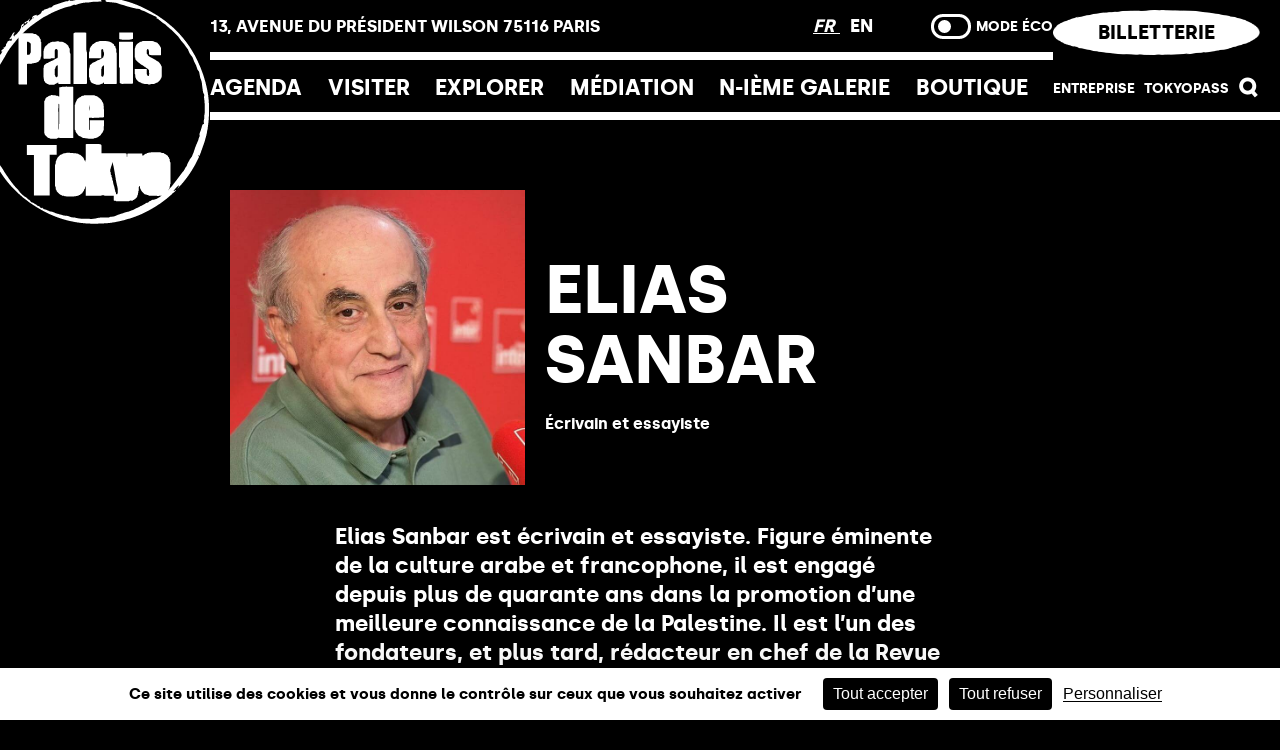

--- FILE ---
content_type: text/html; charset=UTF-8
request_url: https://palaisdetokyo.com/personne/elias-sanbar/
body_size: 25275
content:
<!doctype html>
<html data-n-head-ssr lang="fr-FR" data-n-head="%7B%22lang%22:%7B%22ssr%22:%22fr-FR%22%7D%7D">
  <head>
    <title>Elias Sanbar - Palais de Tokyo</title><meta data-n-head="ssr" charset="utf-8"><meta data-n-head="ssr" name="viewport" content="width=device-width,initial-scale=1,maximum-scale=1,user-scalable=no,viewport-fit=cover"><meta data-n-head="ssr" data-hid="description" name="description" content="Elias Sanbar est écrivain et essayiste. Figure éminente de la culture arabe et francophone, il est engagé depuis plus de quarante ans dans la promotion d’une meilleure connaissance de la Palestine."><meta data-n-head="ssr" data-hid="og:image" name="og:image" content="https://admin.palaisdetokyo.com/wp-content/uploads/2023/11/Image_Partage_Option_1.png"><base href="/"><link data-n-head="ssr" rel="icon" type="image/x-icon" href="/favicon.ico"><link data-n-head="ssr" rel="me" href="https://reseauculture.fr/@palaisdetokyo"><link data-n-head="ssr" rel="me" href="https://mastodon.social/@palaisdetokyo@reseauculture.fr"><script data-hid="prevent-window-scroll-event" src="/prevent-window-scroll-event.js" defer></script><script data-hid="tarteaucitron" src="https://tarteaucitron.io/load.js?domain=palaisdetokyo.com&uuid=0e8580a43639a8b7d456749bc60724285db2cab8" defer></script><link rel="preload" href="/_nuxt/4cb7d3d.js" as="script"><link rel="preload" href="/_nuxt/080ce39.js" as="script"><link rel="preload" href="/_nuxt/css/eedb22c.css" as="style"><link rel="preload" href="/_nuxt/a0b95ca.js" as="script"><link rel="preload" href="/_nuxt/css/897643e.css" as="style"><link rel="preload" href="/_nuxt/95f07dd.js" as="script"><link rel="preload" href="/_nuxt/css/23311c8.css" as="style"><link rel="preload" href="/_nuxt/368c548.js" as="script"><link rel="preload" href="/_nuxt/css/a2bdeb2.css" as="style"><link rel="preload" href="/_nuxt/e801259.js" as="script"><link rel="preload" href="/_nuxt/css/9076957.css" as="style"><link rel="preload" href="/_nuxt/10b30bb.js" as="script"><link rel="preload" href="/_nuxt/css/b55a120.css" as="style"><link rel="preload" href="/_nuxt/938710d.js" as="script"><link rel="preload" href="/_nuxt/css/919f058.css" as="style"><link rel="preload" href="/_nuxt/9b70b70.js" as="script"><link rel="preload" href="/_nuxt/aaed7ec.js" as="script"><link rel="preload" href="/_nuxt/cd08bd9.js" as="script"><link rel="preload" href="/_nuxt/css/1ffdb24.css" as="style"><link rel="preload" href="/_nuxt/384c19d.js" as="script"><link rel="stylesheet" href="/_nuxt/css/eedb22c.css"><link rel="stylesheet" href="/_nuxt/css/897643e.css"><link rel="stylesheet" href="/_nuxt/css/23311c8.css"><link rel="stylesheet" href="/_nuxt/css/a2bdeb2.css"><link rel="stylesheet" href="/_nuxt/css/9076957.css"><link rel="stylesheet" href="/_nuxt/css/b55a120.css"><link rel="stylesheet" href="/_nuxt/css/919f058.css"><link rel="stylesheet" href="/_nuxt/css/1ffdb24.css"><link rel="preload" href="/_nuxt/static/1769789678/personne/elias-sanbar/state.js" as="script"><link rel="preload" href="/_nuxt/static/1769789678/personne/elias-sanbar/payload.js" as="script"><link rel="preload" href="/_nuxt/static/1769789678/manifest.js" as="script">
  </head>
  <body class="tpl-people" data-n-head="%7B%22class%22:%7B%22ssr%22:%22tpl-people%22%7D%7D">
    <div data-server-rendered="true" id="__nuxt"><!----><div id="__layout"><div><!----> <video src="/_nuxt/videos/dummyVid.082e0ff.mp4" muted autoplay playsinline aria-hidden="true" class="dummy-video"></video> <div class="header-container scrollUpHead"><header class="header"><div class="header__logo"><a href="/" aria-label="Lien ver l’accueil" class="nuxt-link-active"><svg width="250" height="250" viewBox="0 0 250 250" fill="none" xmlns="http://www.w3.org/2000/svg" aria-hidden="true"><circle cx="123" cy="124" r="124" fill="black"></circle><path d="M83.758 119.047C83.7588 118.558 83.7602 118.06 84.5487 118.32C84.9439 122.937 84.7447 145.953 84.0622 146.903C83.9593 146.345 83.7687 145.786 83.7664 145.227C83.7433 139.079 83.7477 132.93 83.7477 126.782C83.7472 124.203 83.7531 121.625 83.758 119.047ZM82.2481 156.212C82.4932 156.075 82.7182 155.895 82.9748 155.787C83.3205 155.641 83.9134 155.895 83.8836 155.185C84.1255 155.189 84.5746 155.167 84.579 155.201C84.6811 156.013 85.3168 155.742 85.7356 155.744C89.309 155.768 92.882 155.76 96.4553 155.76C97.6364 155.761 98.8183 155.76 100.131 155.76C100.131 155.107 100.132 154.587 100.131 154.067C100.12 147.053 100.103 140.039 100.1 133.026C100.094 122.405 100.098 111.785 100.097 101.165C100.097 100.867 100.093 100.57 100.083 100.272C100.065 99.7205 99.8283 99.4412 99.2233 99.451C94.39 99.5294 89.5206 98.8527 84.6423 100.238V110.25C84.3411 110.25 84.0123 110.32 83.9705 110.239C83.4822 109.308 82.601 109.524 81.8173 109.447C81.6966 109.435 81.5794 109.374 81.4631 109.327C81.0176 109.151 80.5855 108.881 80.1244 108.813C79.4432 108.713 78.7407 108.739 78.047 108.741C77.1547 108.742 75.8552 108.41 75.4533 108.863C74.5787 109.849 73.1349 109.008 72.4047 110.194C72.0968 110.694 71.2129 110.811 70.6565 111.197C70.2947 111.447 69.9637 111.827 69.7739 112.223C69.3886 113.026 69.2848 114.031 68.7337 114.667C68.2334 115.244 68.1612 115.765 68.1621 116.402C68.1706 127.352 68.1594 138.301 68.2298 149.251C68.2365 150.304 68.7537 151.354 69.0398 152.404C69.0536 152.455 69.123 152.492 69.1685 152.533C69.8622 153.154 70.6075 153.728 71.2361 154.408C71.8941 155.121 72.5245 155.786 73.5795 155.82C73.7902 155.827 74.0005 155.96 74.2045 156.05C74.5667 156.209 74.9213 156.516 75.2835 156.522C77.3983 156.56 79.5141 156.538 81.6293 156.508C81.8369 156.505 82.0468 156.324 82.2481 156.212Z" fill="white"></path><path d="M117.634 119.795C118.225 120.582 118.262 125.104 117.634 125.807V119.795ZM102.431 147.229C102.544 147.276 102.482 147.726 102.519 147.987C102.55 148.205 102.569 148.437 102.661 148.63C102.856 149.037 103.1 149.42 103.313 149.818C103.372 149.928 103.356 150.128 103.435 150.169C104.274 150.599 104.661 151.339 105.03 152.168C105.233 152.625 105.745 153.01 106.207 153.271C106.935 153.683 107.739 153.961 108.508 154.304C108.593 154.341 108.652 154.434 108.734 154.482C109.42 154.886 110.072 155.532 110.802 155.639C112.753 155.926 114.718 155.963 116.677 156.42C118.279 156.794 120.035 156.521 121.722 156.507C122.004 156.505 122.292 156.381 122.564 156.278C122.948 156.133 123.348 155.774 123.695 155.825C125.021 156.021 125.963 155.062 127.126 154.802C127.25 154.775 127.314 154.541 127.44 154.456C128.007 154.072 128.591 153.712 129.161 153.333C129.391 153.18 129.601 152.996 129.823 152.831C130.407 152.396 130.523 151.42 130.889 151.176C132.044 150.406 132.216 149.101 132.903 148.112C133.426 147.358 133.519 146.221 133.57 145.241C133.687 142.997 133.664 140.745 133.692 138.496C133.702 137.716 133.694 136.935 133.694 136.183H118.194V146.946L117.839 147.085C117.705 146.865 117.458 146.646 117.455 146.424C117.42 142.255 117.412 138.086 117.405 133.917C117.405 133.834 117.49 133.751 117.563 133.617C119.833 133.617 122.118 133.689 124.395 133.599C127.455 133.478 130.508 133.232 133.64 133.035C133.66 132.914 133.689 132.818 133.689 132.723C133.688 127.807 133.912 122.88 133.06 118C133.025 117.806 132.898 117.623 132.792 117.448C132.648 117.21 132.441 117.003 132.338 116.751C132.241 116.515 132.296 116.035 132.197 116.011C131.281 115.781 131.591 115.002 131.373 114.483C131.113 114.264 130.925 113.99 130.705 113.746C130.364 113.367 130.022 112.985 129.642 112.646C129.178 112.234 128.661 111.882 128.19 111.476C127.109 110.545 125.994 109.719 124.501 109.543C124.085 109.494 123.714 109.133 123.304 108.958C123.071 108.858 122.802 108.802 122.548 108.8C119.275 108.777 116.002 108.766 112.728 108.76C112.471 108.76 112.05 108.746 111.983 108.879C111.603 109.628 110.919 109.396 110.332 109.486C109.783 109.57 109.169 109.354 108.818 110.121C108.646 110.498 108.083 110.888 107.665 110.925C106.422 111.035 105.987 112.265 104.982 112.687C104.635 112.832 104.268 113.237 104.166 113.596C103.839 114.757 103.092 115.688 102.615 116.744C102.223 117.61 102.478 118.745 101.724 119.549C101.722 128.017 101.703 136.487 101.749 144.955C101.753 145.708 101.252 146.743 102.431 147.229Z" fill="white"></path><path d="M49.2031 163.301H81.8895V174.204H74.2152V218.86H56.9465V174.274H49.2031V163.301Z" fill="white"></path><path d="M130.631 68.1908H117.329C117.329 66.7139 117.326 65.2393 117.33 63.7646C117.332 63.1694 117.3 62.5676 117.379 61.9817C117.429 61.6164 117.671 61.2805 117.801 60.9219C117.896 60.6545 117.99 60.3752 118.015 60.095C118.082 59.3394 117.895 58.4751 118.203 57.8483C118.713 56.8107 118.918 55.5508 119.992 54.8304C120.164 54.7146 120.345 54.5346 120.407 54.3466C120.729 53.3843 121.35 52.778 122.32 52.4497C122.73 52.3111 123.067 51.9605 123.438 51.7061C124.115 51.2401 124.75 50.6863 125.483 50.3406C125.96 50.1161 126.591 50.2462 127.131 50.1237C127.609 50.0145 128.054 49.765 128.522 49.5993C128.763 49.5133 129.02 49.4202 129.269 49.4206C132.08 49.4273 134.905 49.2919 137.691 49.5623C138.61 49.6519 139.645 50.088 140.611 50.3994C141.443 50.6676 142.435 51.1296 142.855 51.8144C143.386 52.6786 145.014 52.3917 144.838 53.9042C144.802 54.209 145.338 54.8202 145.685 54.8843C146.668 55.0648 146.226 55.7821 146.342 56.2712C146.444 56.7007 146.126 57.3074 146.927 57.3979C147.004 57.4064 147.074 57.7953 147.084 58.0105C147.119 58.8026 147.11 59.5974 147.153 60.3899C147.188 61.0314 146.878 61.7786 147.705 62.2134C147.823 62.2753 147.806 62.6442 147.806 62.8714C147.833 73.6237 147.851 84.376 147.88 95.1279C147.883 95.8843 147.733 96.4136 146.81 96.4105C142.543 96.3949 138.277 96.4038 133.891 96.4038C133.851 95.8968 133.812 95.4205 133.761 94.7906C133.475 94.8847 133.188 94.9011 133.018 95.0504C132.581 95.4335 132.2 96.2252 131.788 96.2318C130.35 96.2532 129.297 97.5532 127.781 97.2601C126.95 97.1001 126.064 97.2431 125.208 97.1786C124.91 97.1558 124.624 96.9246 124.338 96.7798C124.197 96.7085 124.048 96.5272 123.932 96.5495C122.741 96.7825 121.976 95.7355 120.907 95.5502C120.47 95.4745 120.087 94.9131 119.742 94.5171C119.298 94.0057 118.68 93.5521 118.865 92.7226C117.646 92.1363 118.485 90.8443 118.016 90.1221C116.972 88.5161 117.445 86.8022 117.352 85.1392C117.255 83.4248 117.329 81.6994 117.38 79.9806C117.389 79.6532 117.691 79.3453 117.771 79.0081C117.912 78.416 118.096 77.8021 118.065 77.2083C118.009 76.1782 118.581 75.6191 119.3 75.0605C120.01 74.5081 120.66 73.8776 121.334 73.2793C121.381 73.2379 121.403 73.1537 121.454 73.1345C122.306 72.8129 123.188 72.5554 124.007 72.166C124.759 71.8092 125.445 71.3133 126.157 70.8745C126.21 70.8424 126.235 70.7551 126.288 70.7364C127.148 70.4343 128.039 70.2031 128.864 69.8257C129.742 69.4252 130.57 68.9098 131.394 68.4024C131.86 68.115 132.271 67.7408 132.709 67.4089C132.759 67.3715 132.86 67.3639 132.874 67.3216C133.159 66.4746 133.538 65.642 133.682 64.7706C133.82 63.9331 133.758 63.0514 133.69 62.1965C133.662 61.8311 133.389 61.4877 133.243 61.1281C133.162 60.929 133.064 60.7178 133.059 60.5097C133.042 59.6878 133.129 58.8289 132.273 58.3281C132.054 58.1998 131.56 58.0973 131.538 58.1437C131.283 58.6961 130.608 58.9309 130.632 59.7355C130.706 62.2147 130.642 64.6971 130.631 67.1781C130.629 67.5016 130.631 67.8245 130.631 68.1908ZM131.772 88.5023C131.96 88.4693 132.614 88.5308 132.738 88.3023C133.164 87.5262 133.637 86.6566 133.67 85.8061C133.781 82.8978 133.717 79.9828 133.704 77.0706C133.703 76.7516 133.598 76.4326 133.499 75.8793C132.828 76.5066 132.402 77.03 131.863 77.3807C131.062 77.9001 131.491 78.6771 131.31 79.3195C131.259 79.4973 131.137 79.6546 131.046 79.8203C130.919 80.0524 130.684 80.2827 130.682 80.5157C130.653 82.6987 130.659 84.8826 130.674 87.0655C130.674 87.2655 130.752 87.503 130.877 87.6567C131.087 87.9173 131.363 88.1245 131.772 88.5023Z" fill="white"></path><path d="M96.9693 96.391H83.797C83.7556 95.8937 83.7128 95.3832 83.6571 94.7208C83.3626 94.8419 83.135 94.9069 82.9425 95.0277C82.8476 95.0878 82.8481 95.3133 82.7541 95.3596C81.9762 95.7414 81.1895 96.1053 80.3978 96.46C80.2548 96.5237 79.9563 96.4845 79.938 96.5504C79.635 97.6553 78.7133 97.2005 78.0673 97.2401C76.7825 97.3181 75.4874 97.2744 74.1985 97.2227C73.6403 97.2005 72.9066 97.4949 72.65 96.6097C72.6281 96.533 72.3412 96.4725 72.1978 96.5028C71.3455 96.6819 71.0626 95.8162 70.4434 95.5525C69.9725 95.352 69.6053 94.9065 69.1064 94.6681C68.6814 94.261 69.2258 93.2924 68.1922 93.1356C68.153 93.1298 68.1294 92.9601 68.1147 92.8643C67.9013 91.4979 67.5445 90.1342 67.5092 88.763C67.4282 85.5553 67.4562 82.3433 67.5409 79.1351C67.5667 78.1595 67.875 77.1785 68.1526 76.2282C68.2555 75.8744 68.5803 75.4535 68.9077 75.3202C69.9667 74.8917 70.3213 73.4941 71.754 73.4875C72.3822 73.4848 72.9939 72.7047 73.6412 72.3256C73.847 72.2048 74.162 72.2841 74.3924 72.1884C74.6984 72.0623 74.9719 71.8573 75.2544 71.6778C75.3021 71.6475 75.3127 71.5468 75.3604 71.5285C76.1637 71.2145 76.9718 70.912 77.7746 70.597C77.9903 70.5123 78.2001 70.4054 78.3997 70.2869C78.6162 70.1582 78.8153 70.0009 79.0256 69.861C79.2872 69.6873 79.5553 69.5238 79.8128 69.3438C79.9099 69.2761 79.9692 69.1397 80.0712 69.0974C80.8709 68.7673 81.7005 68.4986 82.4667 68.1062C82.7158 67.9787 82.9416 67.5412 82.9447 67.2428C82.9742 64.6624 82.9572 62.082 82.9273 59.5021C82.9247 59.3021 82.7367 59.09 82.6013 58.9082C82.4302 58.6783 82.2253 58.4739 81.937 58.1469H80.78C79.1833 59.4976 79.9006 61.3206 79.8119 62.9597C79.7184 64.6726 79.791 66.3945 79.791 68.2719C78.5048 68.2719 77.2627 68.2425 76.0242 68.2915C75.6968 68.3044 75.3845 68.5735 75.0548 68.6974C74.7893 68.7971 74.5086 68.9201 74.2338 68.9232C72.3145 68.9433 70.3944 68.9099 68.4756 68.9473C67.7739 68.9611 67.4914 68.6323 67.4901 68.0166C67.4852 65.6345 67.4496 63.2497 67.5404 60.8707C67.5814 59.7939 67.6474 58.5933 68.1445 57.6929C68.6725 56.7364 68.9184 55.5736 69.8763 54.8341C70.6238 54.2562 71.215 53.4762 71.9625 52.8979C72.5462 52.4461 72.9484 51.6665 73.8711 51.7079C74.0529 51.716 74.2556 51.4879 74.4293 51.3457C74.4939 51.2932 74.4819 51.1159 74.5411 51.0936C75.3635 50.7871 76.1726 50.3656 77.0244 50.2355C78.1609 50.0623 79.3393 50.1816 80.4864 50.056C81.4576 49.9495 82.4034 49.6087 83.3747 49.5049C83.7382 49.4662 84.1365 49.8186 84.5299 49.9638C84.7624 50.0493 85.0146 50.1135 85.2609 50.1277C86.2829 50.1861 87.3414 50.0738 88.3176 50.3095C89.2014 50.5229 89.9971 51.1038 90.8284 51.5288C90.9353 51.5832 91.0356 51.748 91.1189 51.7351C92.1039 51.5797 92.316 52.5762 92.9339 52.9656C93.4574 53.2953 93.8441 53.841 94.2931 54.2892C94.3386 54.3351 94.4219 54.3569 94.4459 54.409C94.805 55.1976 95.1601 55.9879 95.5076 56.7818C95.5455 56.8678 95.4915 57.0375 95.541 57.0678C96.8909 57.8925 96.0373 59.2321 96.2854 60.3098C96.4088 60.8444 96.269 61.4338 96.3242 61.9911C96.3514 62.2682 96.555 62.5266 96.6686 62.7975C96.7755 63.0559 96.9559 63.3196 96.9568 63.5812C96.9711 74.4667 96.9693 85.3522 96.9693 96.391ZM82.9732 75.8303C82.6066 76.0081 82.3611 76.0905 82.1606 76.2344C81.9615 76.3766 81.8042 76.577 81.6345 76.7579C81.2995 77.1143 80.7925 77.4235 80.6731 77.8427C80.4347 78.6798 80.5483 79.623 79.8289 80.297C80.1256 82.954 78.9512 85.7589 80.5871 88.2671C80.8633 88.6921 81.4879 89.2414 81.8435 89.1724C82.2796 89.0878 82.9153 88.4208 82.9242 87.9945C83.0067 84.0308 82.9732 80.0649 82.9732 75.8303Z" fill="white"></path><path d="M183.112 64.2174C182.703 62.2068 183.732 59.9717 182.034 58.081C181.284 58.0957 180.822 58.7163 180.746 59.4015C180.615 60.5772 180.709 61.7782 180.716 62.9686C180.717 63.0969 180.741 63.3277 180.788 63.3371C181.73 63.5242 181.359 64.3497 181.672 64.8028C181.887 65.0572 182.103 65.3102 182.315 65.5659C182.374 65.6368 182.406 65.7437 182.479 65.7865C183.058 66.1246 183.669 66.4146 184.222 66.7897C185.163 67.4268 186.143 67.9494 187.211 68.3615C187.984 68.66 188.61 69.4815 189.38 69.6165C190.752 69.8571 191.164 71.4738 192.606 71.5647C193.024 71.591 193.418 72.1937 193.801 72.556C194.163 72.8985 194.511 73.2594 194.838 73.6363C195.112 73.9544 195.384 74.2858 195.593 74.6485C196.027 75.3996 196.433 76.1686 196.822 76.9442C196.964 77.2262 197.111 77.5488 197.111 77.8526C197.111 81.3899 197.135 84.929 197.018 88.4632C196.994 89.205 196.436 89.9334 196.103 90.6578C195.942 91.0084 195.757 91.3523 195.54 91.67C195.226 92.1279 194.901 92.585 194.53 92.9958C194.033 93.5446 193.487 94.049 192.962 94.5724C192.939 94.5961 192.917 94.6277 192.888 94.6384C191.959 94.9774 191.024 95.3013 190.103 95.6613C189.848 95.761 189.643 95.9829 189.4 96.1215C189.198 96.2368 188.976 96.3812 188.757 96.3937C187.832 96.444 186.905 96.4391 185.98 96.4757C185.396 96.4988 184.858 96.3919 184.311 96.9617C184.017 97.2668 183.088 97.0178 182.46 96.9238C182.064 96.8641 181.702 96.5179 181.313 96.4926C180.06 96.411 178.666 96.7465 177.584 96.2992C176.5 95.851 175.145 96.0636 174.292 95.054C174.272 95.03 174.24 95.0121 174.211 95.0001C173.387 94.6691 172.529 94.4014 171.751 93.9853C171.283 93.7349 170.916 93.2733 170.543 92.8711C170.191 92.4915 169.903 92.0513 169.553 91.6686C169.467 91.5742 169.248 91.6 169.08 91.5684C168.861 90.9825 169.207 90.1401 168.269 89.8879C168.178 89.8634 168.218 89.3351 168.202 89.0401C168.157 88.216 168.166 87.3842 168.053 86.5698C167.994 86.1399 167.72 85.7416 167.556 85.3237C167.488 85.1504 167.416 84.9637 167.415 84.7824C167.404 83.2303 167.408 81.6786 167.408 80.024H180.71C180.71 81.651 180.701 83.294 180.715 84.937C180.72 85.4609 180.565 85.992 181.201 86.4041C181.475 86.5823 181.438 87.2421 181.542 87.6831C182.877 87.8929 183.034 87.7544 183.105 86.4651C183.132 85.9822 183.267 85.5051 183.493 85.0907C183.36 84.7129 183.154 84.3418 183.113 83.9542C183.049 83.3323 183.064 82.6965 183.103 82.0706C183.168 81.0264 182.387 80.5867 181.788 79.9393C180.948 79.0309 179.48 78.9739 178.941 77.7167C178.907 77.6387 178.701 77.5849 178.585 77.6C177.695 77.7127 177.477 76.8043 176.871 76.488C176.611 76.353 176.383 76.1597 176.131 76.0082C175.33 75.527 174.408 75.2834 173.721 74.5598C173.177 73.9865 172.443 73.598 171.825 73.0897C171.1 72.4936 170.391 71.8752 169.709 71.2301C169.226 70.7726 168.721 70.3026 168.374 69.7461C168.154 69.3955 168.2 68.8756 168.139 68.4296C168.083 68.0167 168.338 67.4674 167.601 67.3716C167.51 67.3596 167.409 66.9898 167.409 66.7858C167.398 63.8089 167.404 60.8324 167.405 57.856C168.434 57.0198 167.714 55.5086 168.725 54.5668C169.119 54.2006 169.211 53.368 169.732 52.9242C170.207 52.5202 170.697 52.1312 171.207 51.7731C171.776 51.3725 172.375 51.0135 172.962 50.6383C173.181 50.4976 173.389 50.2864 173.629 50.2374C174.329 50.0935 175.01 50.2062 175.668 49.578C176.075 49.1896 177.056 49.3508 177.779 49.3553C181.051 49.3758 184.324 49.415 187.596 49.4903C187.917 49.4978 188.232 49.7954 188.547 49.963C188.655 50.0209 188.747 50.1193 188.86 50.155C189.831 50.4597 190.825 50.7061 191.771 51.0749C192.18 51.234 192.611 51.573 192.824 51.9481C193.39 52.943 194.834 53.2851 194.83 54.6804C196.016 54.8346 195.107 56.5003 196.27 56.6977C196.322 56.7066 196.329 57.0648 196.33 57.2599C196.346 59.4104 196.343 61.5608 196.371 63.7113C196.383 64.5943 196.11 65.0046 195.109 64.9841C192.066 64.9222 189.019 65.0175 185.978 64.9293C185.043 64.9017 184.119 64.4794 183.112 64.2174Z" fill="white"></path><path d="M40.0726 40.9297H55.4832C56.5822 41.7245 57.8916 41.6149 59.1341 41.8194C59.4009 41.863 59.5738 42.3272 59.8442 42.5228C60.606 43.0726 61.4084 43.568 62.1684 44.1204C62.3832 44.2763 62.4897 44.5726 62.6781 44.774C63.3571 45.4975 63.2617 46.6375 64.1345 47.3116C64.4209 47.5325 64.281 48.3086 64.3318 48.8307C64.3875 49.4117 64.1091 50.0857 64.8651 50.4675C64.9867 50.5286 64.9903 50.893 64.9903 51.1171C64.9974 55.978 64.9974 60.839 64.9912 65.6999C64.9907 65.924 64.988 66.2893 64.8678 66.349C64.1665 66.696 64.2792 67.3255 64.314 67.8806C64.3786 68.9218 63.9162 69.6885 63.2368 70.4022C62.744 70.919 62.3827 71.589 61.8245 72.0056C61.2275 72.452 60.4893 72.7389 59.7761 72.9924C58.5224 73.437 57.2398 73.7943 55.8792 73.6402C53.931 75.219 51.6215 73.8468 49.4064 74.5396V75.4614C49.4064 82.1444 49.4069 88.8284 49.4056 95.5123C49.4056 97.1326 49.4002 97.1344 47.8262 97.1339C45.6424 97.133 43.4576 97.0889 41.2755 97.154C40.3172 97.1825 40.0446 96.7593 40.0722 95.9289C40.0775 95.7636 40.0726 95.5978 40.0726 95.4321V42.0292V40.9297ZM52.4007 64.2413C52.5869 63.6875 52.7059 63.2812 52.8609 62.8887C53.0128 62.5029 53.347 62.1331 53.3509 61.754C53.3821 58.6439 53.3603 55.5343 53.3345 52.4242C53.3327 52.205 53.2097 51.9582 53.0747 51.7747C52.8725 51.5007 52.6087 51.2721 52.3018 50.9509C52.0541 50.9041 51.4602 50.9603 51.319 50.7344C50.8174 49.9303 50.1567 50.247 49.4434 50.2345V64.3767C50.481 64.329 51.4531 64.2845 52.4007 64.2413Z" fill="white"></path><path d="M100.322 96.4334V41.097C101.725 39.5912 103.493 40.2037 105.112 40.1565C107.691 40.0817 110.274 40.1356 112.856 40.136C114.322 40.1365 114.38 40.193 114.381 41.7327C114.382 47.6241 114.364 53.515 114.404 59.406C114.409 60.0417 114.755 60.6725 114.918 61.3114C114.99 61.5943 115.037 61.8919 115.038 62.1832C115.044 73.2042 115.038 84.2252 115.054 95.2457C115.055 95.9465 114.918 96.4303 114.121 96.4312C109.558 96.4356 104.994 96.4334 100.322 96.4334Z" fill="white"></path><path d="M150.425 50.2375C150.649 50.2196 150.873 50.1867 151.097 50.1863C155.563 50.1747 160.031 50.1813 164.497 50.1466C165.397 50.1395 165.701 50.4553 165.7 51.3677C165.678 65.7304 165.685 80.0935 165.683 94.4562C165.683 95.791 165.131 96.3372 163.804 96.3381C161.321 96.3403 158.839 96.3822 156.358 96.3233C154.591 96.2819 152.732 96.7849 150.991 95.4417V94.4509C150.991 89.586 150.996 84.7211 150.984 79.8561C150.982 79.3019 151.22 78.6359 150.438 78.3191C150.344 78.2808 150.333 77.9631 150.333 77.7752C150.33 68.7069 150.333 59.639 150.338 50.5716C150.339 50.4798 150.385 50.3885 150.425 50.2375Z" fill="white"></path><path d="M150.379 46.9655V40.1091C150.846 40.0846 151.267 40.0454 151.688 40.045C155.918 40.0392 160.148 40.0383 164.379 40.0396C165.611 40.0405 165.68 40.1096 165.683 41.3218C165.688 42.9417 165.705 44.5615 165.667 46.1796C165.66 46.4937 165.495 47.0149 165.289 47.0791C164.228 47.4119 163.14 47.7696 162.042 47.8498C160.333 47.9741 158.608 47.8957 156.89 47.8796C154.719 47.8596 152.51 48.1581 150.379 46.9655Z" fill="white"></path><path d="M56.789 23.2821C55.972 23.2478 56.1074 23.9357 55.8432 24.2974C56.4201 24.5888 56.4616 24.5452 56.789 23.2821ZM4.6411 104.388C4.88434 103.622 5.07502 102.908 5.33564 102.222C5.76734 101.087 5.19531 100.494 4.0802 100.263C3.34289 101.656 3.57188 103.632 4.6411 104.388ZM131.249 5.63205C131.253 5.67927 131.257 5.72605 131.261 5.77327C130.972 5.8352 130.686 5.93544 130.394 5.95415C127.908 6.11809 125.411 6.47851 122.936 6.36713C120.053 6.23704 117.352 7.38779 114.49 7.21359C111.425 7.02604 108.557 8.12466 105.614 8.71852C105.283 8.78534 104.978 8.99696 104.669 9.16046C103.88 9.57835 103.039 9.94411 102.161 9.68438C101.159 9.38856 100.289 9.61978 99.4668 10.1023C97.9761 10.9768 96.4231 11.4887 94.6785 11.7137C92.9891 11.9324 91.347 12.5788 89.7093 13.1139C87.0599 13.9791 84.4675 14.985 81.9111 16.1188C80.0191 16.9586 78.0589 17.6407 76.2439 18.6662C74.571 19.6116 72.8656 20.5004 71.1709 21.4079C70.9022 21.5518 70.6104 21.6543 70.3387 21.7933C69.3318 22.3092 68.292 22.7716 67.3324 23.3654C65.995 24.1936 64.707 25.1052 63.4182 26.01C60.0354 28.3823 56.5516 30.6312 53.3176 33.1947C50.2035 35.6641 47.3224 38.4338 44.4004 41.1381C43.3824 42.0803 42.5524 43.2239 41.6293 44.2704C41.0542 44.9209 40.4817 45.5758 39.8798 46.2026C39.4566 46.6432 38.9277 46.992 38.5464 47.4638C35.7967 50.8652 32.9669 54.2106 30.3771 57.7314C28.5982 60.1492 27.1129 62.7808 25.6966 65.4543C24.0532 68.555 21.97 71.4205 20.2748 74.4958C18.6959 77.3604 17.1567 80.2839 15.9975 83.3325C14.4311 87.4494 13.2443 91.7111 11.8926 95.91C11.7861 96.2419 11.6574 96.5662 11.5447 96.8972C11.2315 97.8226 10.8835 98.7381 10.6229 99.6781C10.4073 100.455 10.3128 101.265 10.1337 102.052C9.48999 104.886 8.81817 107.713 8.18778 110.549C7.86122 112.02 7.44022 113.493 7.33641 114.984C6.99159 119.936 6.72518 124.886 6.22487 129.833C5.82971 133.749 6.13444 137.743 6.24537 141.699C6.30774 143.9 6.64231 146.092 6.79289 148.292C6.91274 150.022 6.93278 151.761 8.88455 152.631C8.44394 153.74 8.05635 154.806 7.59481 155.838C7.34933 156.387 7.39611 156.767 7.81266 157.219C9.34565 158.879 10.4113 160.761 10.5873 163.088C10.6942 164.513 11.0314 165.896 11.9162 167.082C11.9995 167.194 12.0174 167.367 12.0347 167.515C12.167 168.643 12.3212 169.772 12.4067 170.905C12.4526 171.515 12.5292 172.018 13.2447 172.171C13.3833 172.2 13.5241 172.384 13.5989 172.531C14.8294 174.931 16.0389 177.338 15.9409 180.151C15.916 180.872 16.259 181.438 16.9255 181.721C18.2594 182.288 18.9967 183.338 19.4636 184.649C19.6453 185.161 19.7821 185.747 20.1256 186.134C22.7144 189.055 24.1543 192.719 26.4767 195.833C28.1113 198.024 29.5365 200.403 31.1875 202.609C31.8665 203.516 32.5655 204.407 33.2609 205.302C33.8485 206.058 34.4335 206.815 35.0385 207.558C35.476 208.095 35.9228 208.63 36.4035 209.129C37.2032 209.96 38.0933 210.711 38.8373 211.588C39.7809 212.7 40.6394 213.888 41.4925 215.073C42.846 216.952 44.7421 218.239 46.4755 219.702C46.7388 219.924 47.0591 220.096 47.379 220.231C48.2923 220.617 48.9748 221.252 49.6155 222C50.069 222.528 50.6517 223.052 51.2852 223.29C51.9089 223.524 52.3331 223.826 52.6605 224.372C52.9064 224.784 53.192 225.175 53.4949 225.547C53.9779 226.139 54.6279 226.389 55.3826 226.478C55.7425 226.521 56.1395 226.677 56.4193 226.904C57.2225 227.558 58.0342 228.161 59.046 228.473C59.3538 228.567 59.7138 228.794 59.8586 229.064C60.3045 229.899 61.0053 230.229 61.8865 230.291C62.4648 230.331 62.925 230.554 63.2894 231.021C63.7705 231.636 64.2869 232.224 64.8086 232.85C64.94 232.725 65.034 232.638 65.1267 232.549C65.7032 231.996 65.9495 231.998 66.4846 232.567C66.6044 232.694 66.7176 232.829 66.8276 232.965C67.43 233.708 68.1543 234.074 69.1639 234.028C69.6762 234.005 70.217 234.337 70.7258 234.555C72.02 235.11 73.3044 235.691 74.5928 236.262C74.6124 236.27 74.6369 236.273 74.6579 236.27C76.132 236.038 77.3688 236.746 78.6768 237.235C80.2802 237.835 81.7659 238.799 83.5582 238.852C83.8237 238.86 84.0794 239.063 84.3472 239.155C84.8395 239.322 85.3313 239.498 85.8343 239.624C86.5939 239.813 87.4426 239.812 88.1077 240.167C89 240.642 89.8906 240.829 90.8658 240.849C92.7815 240.886 94.6353 241.133 96.387 242.041C97.6006 242.669 98.9594 242.871 100.344 242.769C100.645 242.746 100.961 242.754 101.254 242.819C102.183 243.028 103.099 243.304 104.033 243.491C106.024 243.89 108.007 244.299 110.066 244.265C112.516 244.224 114.967 244.321 117.418 244.36C117.659 244.364 117.923 244.317 118.135 244.399C119.506 244.93 120.843 244.28 122.197 244.266C123.461 244.253 124.721 243.84 125.983 243.611C127.335 243.365 128.682 242.981 130.043 242.917C133.102 242.775 136.169 242.798 139.231 242.738C139.497 242.733 139.849 242.692 140.006 242.524C140.368 242.136 140.786 242.124 141.255 242.092C143.419 241.942 145.57 241.739 147.512 240.612C148.036 240.307 148.615 240.079 149.192 239.887C151.036 239.273 152.892 238.704 154.737 238.099C156 237.685 157.232 236.97 158.516 236.867C161.128 236.658 163.271 235.161 165.726 234.579C165.909 234.537 166.063 234.381 166.236 234.288C167.254 233.743 168.246 233.137 169.3 232.672C170.818 232 172.385 231.446 173.747 230.458C174.021 230.259 174.388 230.194 174.703 230.046C175.052 229.882 175.392 229.7 175.73 229.514C176.566 229.053 177.371 228.529 178.24 228.144C178.719 227.933 179.229 227.905 179.438 227.286C179.503 227.095 179.879 226.961 180.137 226.89C180.621 226.759 181.134 226.733 181.611 226.586C181.931 226.488 182.327 226.331 182.485 226.075C182.951 225.321 183.652 225.016 184.434 224.737C184.999 224.537 185.569 224.255 186.026 223.876C186.437 223.537 186.827 223.413 187.329 223.444C188.143 223.492 188.961 223.53 189.59 222.847C189.65 222.781 189.792 222.754 189.888 222.766C190.686 222.862 191.323 222.486 191.967 222.099C192.433 221.819 192.929 221.59 193.402 221.319C193.982 220.987 194.595 220.693 195.115 220.283C196.831 218.933 198.468 217.478 200.216 216.172C203.236 213.917 205.927 211.294 208.27 208.388C211.949 203.824 215.382 199.063 218.924 194.39C219.305 193.885 219.679 193.36 220.135 192.925C220.989 192.107 221.645 191.167 222.08 190.077C222.548 188.905 223.197 187.874 224.075 186.951C224.455 186.552 224.63 185.944 224.847 185.41C225.016 184.992 225.037 184.506 225.242 184.113C226.233 182.214 227.233 180.318 228.298 178.458C228.647 177.847 229.212 177.362 229.647 176.794C229.872 176.5 230.06 176.167 230.204 175.826C230.544 175.032 230.837 174.219 231.173 173.424C231.308 173.104 231.553 172.828 231.667 172.503C232.133 171.163 232.56 169.809 233.017 168.464C233.478 167.103 233.905 165.725 234.442 164.393C235.19 162.537 236.062 160.731 236.811 158.877C237.496 157.182 237.722 155.325 238.653 153.703C238.815 153.419 238.58 152.898 238.508 152.49C238.47 152.272 238.296 152.038 238.343 151.852C238.528 151.135 238.767 150.43 239.003 149.728C239.405 148.529 239.851 147.346 240.224 146.139C240.687 144.638 241.081 143.115 241.534 141.61C241.712 141.018 242.083 140.56 242.746 140.448C243.348 140.347 243.416 140.005 243.333 139.449C243.204 138.569 243.092 137.666 243.155 136.786C243.214 135.973 243.563 135.185 243.691 134.372C243.783 133.777 243.729 133.159 243.729 132.553C243.73 132.124 243.657 131.69 243.712 131.27C243.822 130.429 244.093 129.6 244.127 128.759C244.216 126.573 244.253 124.383 244.236 122.196C244.219 120.054 244.178 117.908 244.021 115.773C243.883 113.908 243.281 112.083 243.536 110.176C243.611 109.614 243.628 109.04 243.615 108.473C243.608 108.155 243.583 107.762 243.401 107.536C242.505 106.416 242.286 105.096 242.115 103.739C241.863 101.725 241.474 99.7227 241.328 97.7014C241.181 95.6779 240.882 93.7074 240.216 91.794C240.117 91.5097 239.959 91.2456 239.836 90.968C239.654 90.5573 239.401 90.1572 239.316 89.7259C238.93 87.7751 238.619 85.8086 238.221 83.8608C238.107 83.3035 237.924 82.6482 237.539 82.2815C236.608 81.3941 236.045 80.3471 235.76 79.1345C235.307 77.2018 234.53 75.4212 233.56 73.6877C232.809 72.3454 232.241 70.8903 231.699 69.446C231.253 68.2512 230.88 67.0198 229.997 66.0762C228.085 64.0313 226.888 61.6073 226.047 58.9748C225.997 58.8176 225.883 58.675 225.781 58.5391C225.115 57.6543 224.431 56.7843 223.781 55.8888C222.78 54.5104 221.938 52.989 220.781 51.7603C219.303 50.1899 217.9 48.5901 216.767 46.7572C215.921 45.3891 214.895 44.1871 213.688 43.1125C212.678 42.2122 211.77 41.196 210.821 40.227C209.826 39.213 208.961 38.0137 207.816 37.2149C205.515 35.6093 203.592 33.6166 201.562 31.7227C200.871 31.0781 200.059 30.5319 199.229 30.0743C198.296 29.5607 197.465 28.9735 196.73 28.1961C196.23 27.6668 195.572 27.2913 194.997 26.831C194.559 26.4795 194.108 26.1325 193.719 25.728C193.442 25.4402 193.323 24.8632 193.024 24.7732C192.67 24.6659 192.2 24.9425 191.778 25.049C191.742 25.0584 191.7 25.0401 191.616 25.0285C191.574 24.5817 191.494 24.1264 191.5 23.6715C191.505 23.1908 191.333 22.9182 190.88 22.7302C189.57 22.1857 188.261 21.6355 186.982 21.023C183.967 19.5777 180.976 18.08 177.96 16.6378C177.3 16.3224 176.566 16.1661 175.876 15.9103C175.272 15.6858 174.569 15.5535 174.113 15.1499C173.304 14.4344 172.426 14.1132 171.382 14.0677C170.62 14.0343 169.84 14.0294 169.105 13.8552C165.962 13.109 162.823 12.3383 159.702 11.5065C158.211 11.1091 156.766 10.5442 155.293 10.0769C154.586 9.85367 153.865 9.68081 153.15 9.48479C152.4 9.27763 151.636 9.10789 150.901 8.85529C149.666 8.42849 148.484 7.74152 147.218 7.53481C144.741 7.12939 142.223 6.97168 139.721 6.72354C138.28 6.58097 136.837 6.46247 135.395 6.33283C135.392 6.29451 135.391 6.25575 135.389 6.21744C135.693 6.07443 135.997 5.93143 136.307 5.78664C135.162 3.81705 131.824 3.48515 130.242 5.18877C130.588 5.34157 130.918 5.48681 131.249 5.63205ZM128.043 1.21484C129.373 1.29994 130.701 1.3926 132.03 1.46923C147.073 2.33485 161.508 5.661 175.208 12.0344C187.405 17.7088 198.676 24.7875 208.686 33.8179C220.188 44.1942 229.246 56.4007 235.988 70.3304C241.117 80.9254 244.905 91.9838 247.11 103.556C248.762 112.232 249.259 121.001 248.921 129.823C248.722 135.031 248.248 140.211 247.432 145.36C246.682 150.096 245.655 154.776 244.186 159.333C242.692 163.967 240.971 168.528 239.334 173.115C239.052 173.905 238.693 174.668 238.315 175.574C237.958 175.136 237.731 174.857 237.502 174.575C236.836 175.287 236.909 175.482 238.096 176.148C232.15 189.196 224.439 201.048 214.28 211.261C214.876 210.088 216.172 209.185 215.751 207.608C215.674 207.62 215.619 207.611 215.597 207.633C213.93 209.307 212.261 210.979 210.607 212.667C210.437 212.841 210.308 213.108 210.273 213.347C210.249 213.514 210.399 213.839 210.513 213.86C210.702 213.895 211.082 213.777 211.11 213.66C211.345 212.651 212.159 212.687 213.035 212.572C211.638 214.078 210.473 215.671 208.661 216.584C208.453 216.688 208.333 216.974 208.182 217.184C208.06 217.354 207.986 217.572 207.836 217.707C199.891 224.859 191.14 230.867 181.69 235.833C175.259 239.214 168.569 242.024 161.606 244.149C161.316 244.237 161.011 244.3 160.709 244.328C159.788 244.414 158.955 244.701 158.096 245.082C156.973 245.58 155.725 245.811 154.515 246.098C148.81 247.451 143.07 248.705 137.218 249.118C131.679 249.508 126.108 249.783 120.56 249.673C102.05 249.305 84.5396 244.886 68.1267 236.238C57.2461 230.505 47.2133 223.585 38.2893 215.094C26.5262 203.902 17.5131 190.793 11.0417 175.924C7.31592 167.362 4.43438 158.524 2.56949 149.368C1.37553 143.504 0.68945 137.573 0.523276 131.593C0.427492 128.184 0.43952 124.767 0.533968 121.356C0.576291 119.84 0.877008 118.319 1.17995 116.825C1.42721 115.603 1.53101 114.42 1.25123 113.19C1.13585 112.681 1.23252 112.124 1.35771 111.573C1.47176 111.818 1.58581 112.062 1.71322 112.333C2.81452 111.637 3.48189 110.79 3.32373 109.408C3.25468 108.796 3.47119 108.154 3.51575 107.523C3.57188 106.726 3.21414 106.449 2.35698 106.624C2.47415 106.816 2.58419 106.996 2.71873 107.217C2.43138 107.632 2.1369 108.058 1.84198 108.485C1.78985 108.471 1.73728 108.457 1.68427 108.443C1.92261 106.825 2.15205 105.206 2.40376 103.59C2.51068 102.899 2.65859 102.215 2.79759 101.53C3.15934 99.7498 3.18562 99.7244 4.91508 99.197C4.4032 98.9858 3.8922 98.7742 3.30324 98.5305C4.42413 94.6982 5.54681 90.8566 6.66949 87.0155C6.79913 89.0189 7.27092 90.9934 7.01966 92.9844C6.94392 92.9902 6.86863 92.9951 6.79289 93.0004C6.76928 92.6752 6.74612 92.3495 6.71092 91.8693C6.08008 92.395 5.54057 92.8436 4.94048 93.3426C5.44524 93.7774 5.88807 94.1935 6.37011 94.5575C6.51267 94.6644 6.76438 94.6269 6.96486 94.6559C6.97511 94.4786 7.01476 94.2955 6.98892 94.1231C6.95105 93.8683 6.86596 93.6206 6.81116 93.4103C7.20098 93.2218 7.76054 93.1301 7.86478 92.8614C8.10313 92.2511 8.25728 91.5387 8.18822 90.8945C8.09867 90.0627 7.79573 89.2443 7.5164 88.4438C7.24464 87.6632 7.32527 87.4565 8.05011 87.4694C8.13075 87.4712 8.21139 87.4186 8.28757 87.3928C8.23233 86.8203 8.23233 86.8203 6.79779 86.5432C7.1043 85.6553 7.40725 84.7772 7.74717 83.7953C8.26351 84.5843 8.06972 85.8429 9.42851 85.8522C9.33986 85.4803 9.13002 85.0971 9.22046 84.8062C9.28239 84.6048 9.75952 84.5336 10.148 84.3607C10.1605 84.3037 10.1926 84.1116 10.2456 83.925C10.369 83.4848 10.6278 83.1654 11.1143 83.1716C11.7184 83.1792 11.975 82.8544 12.0784 82.314C12.1599 81.8846 12.2588 81.4582 12.3631 81.0341C12.4691 80.6006 12.5239 80.1832 12.9511 79.8513C13.2082 79.6521 13.2866 79.1536 13.3401 78.7754C13.5156 77.5369 14.0199 76.4378 14.6409 75.3735C15.0709 74.6371 15.4945 73.8953 15.8746 73.133C16.7406 71.396 17.6045 69.6576 18.4108 67.893C18.6603 67.3472 18.6888 66.7048 18.8786 66.1279C19.0087 65.7341 19.1624 65.2957 19.4431 65.0137C20.6268 63.8197 21.4977 62.4235 22.3322 60.886C21.835 60.8633 21.4126 60.8446 20.9368 60.8237C21.3088 59.0015 22.7291 58.3712 24.2964 57.7412C23.9289 57.5069 23.6308 57.3162 23.3074 57.1095C23.5306 56.6903 23.7199 56.3178 24.3151 56.3561C24.5535 56.3717 24.8653 56.1819 25.0466 55.9926C25.4525 55.5703 25.8129 55.0994 26.1604 54.6244C26.2673 54.4797 26.3707 54.223 26.3146 54.0827C25.9925 53.283 26.3551 52.8308 27.079 52.519C26.965 52.278 26.8652 52.0677 26.7449 51.8128C26.8826 51.7162 27.0082 51.591 27.1597 51.5264C27.5156 51.3736 27.6551 51.141 27.7241 50.7414C27.7847 50.3917 28.0115 49.9689 28.2975 49.78C28.9105 49.3737 29.5895 49.0391 30.284 48.7972C30.5522 48.7041 30.951 48.9032 31.2624 49.0356C32.0799 49.3817 32.4118 49.2236 32.5035 48.3477C32.5548 47.8714 32.5414 47.3858 32.5231 46.9056C32.5173 46.7523 32.4385 46.5354 32.3249 46.4743C32.2327 46.4249 32.0126 46.5327 31.8945 46.628C31.588 46.8748 31.3345 47.1952 31.0053 47.401C30.8329 47.5097 30.4725 47.532 30.3339 47.421C30.2003 47.3159 30.1397 46.9296 30.2292 46.7688C30.4725 46.3336 30.803 45.9455 31.1153 45.5521C32.046 44.3813 32.7798 43.1264 33.2992 41.6972C33.5563 40.9901 34.2949 40.3798 34.9561 39.9396C35.2047 39.7748 35.8555 40.215 36.3549 40.5059C34.65 40.6605 34.7783 42.0366 34.5569 43.0733C34.4967 43.3527 34.9899 43.857 35.3414 44.0797C35.5579 44.2156 35.9883 44.0116 36.322 43.9608C36.3447 43.8851 36.3674 43.8102 36.3897 43.7354C36.1362 43.5376 35.8814 43.3397 35.5383 43.0725C37.2852 42.6497 38.3009 41.4775 39.2628 40.2065C39.7965 39.5004 40.5293 38.9372 41.0199 38.2071C41.6093 37.3299 42.0833 36.3649 42.5127 35.3964C42.7279 34.9103 42.7778 34.3343 42.8264 33.7934C42.9966 31.8938 44.2404 30.8446 45.7547 29.979C46.0398 31.107 45.834 32.0791 44.9564 32.8632C44.9238 32.8913 44.8976 32.9612 44.8757 32.9585C43.7339 32.8111 44.0097 33.7979 43.7397 34.3539C44.6008 34.5102 44.9506 34.2078 45.0655 33.433C45.5894 33.0494 45.9748 32.7803 46.3459 32.4926C46.635 32.2667 46.8992 32.0078 47.1875 31.7811C47.9787 31.1627 48.8131 30.5925 49.5549 29.9197C49.8431 29.6578 49.93 29.1731 50.1104 28.7873C49.1847 28.3997 49.0127 28.4496 48.4656 29.1544C48.2509 29.431 48.0174 29.6921 47.7893 29.9572C47.4766 30.3194 47.1554 30.2704 46.8239 29.979C46.496 29.6903 46.488 29.3562 46.7558 29.0572C46.9522 28.8358 47.2124 28.6514 47.4784 28.5155C48.2749 28.107 49.1299 27.7951 49.8806 27.3166C50.3457 27.0199 50.764 26.5437 51.021 26.0519C51.393 25.3386 52.0524 25.1145 52.726 24.816C52.3674 25.4268 51.9963 26.0309 51.6532 26.6506C51.4412 27.0342 51.0121 27.4904 51.5102 27.8686C51.9744 28.2215 52.2965 27.71 52.5955 27.4187C53.3644 26.6707 54.1191 25.9084 54.8729 25.1457C55.4801 24.5331 55.4663 24.3465 54.8176 23.8292C54.978 23.5784 55.1634 23.345 55.2886 23.0826C55.7938 22.0231 56.6309 21.4569 57.782 21.2916C58.1104 21.2439 58.4762 21.1486 58.7301 20.9517C59.4376 20.4051 59.6866 20.4385 60.0475 21.2524C60.1085 21.391 60.1615 21.5322 60.2533 21.7558C62.8319 20.512 65.2937 19.2196 65.9598 16.0961C67.1947 16.5038 67.184 16.4913 67.7988 15.3735C67.9182 15.157 68.2136 14.9828 68.4644 14.9004C69.7501 14.4771 71.0506 14.0944 72.3412 13.6855C72.5172 13.6298 72.7137 13.5429 72.8264 13.4075C73.2656 12.8769 73.8337 12.6684 74.4966 12.631C74.89 12.6091 75.2842 12.5762 75.6727 12.5169C76.3214 12.4167 76.95 12.1935 77.2298 11.564C77.6151 10.6975 78.2994 10.2791 79.1414 10.0056C83.1719 8.6949 87.2051 7.39091 91.2276 6.05394C92.1173 5.75857 92.9909 5.56878 93.9269 5.72115C94.0726 5.74476 94.3479 5.6913 94.376 5.60888C94.6691 4.76242 95.3828 4.81721 96.0582 4.77801C96.1888 4.77043 96.3197 4.77756 96.4846 4.77756C96.4458 4.93884 96.4084 5.0961 96.3589 5.30326C97.9227 5.33266 99.4187 5.32019 100.884 4.87201C102.935 4.24385 105.003 3.70478 107.166 3.58628C107.592 3.56356 108.062 3.33679 108.41 3.07083C109.213 2.45781 110.101 2.20298 111.087 2.13348C114.884 1.86484 118.679 1.57882 122.475 1.29593C122.581 1.28791 122.685 1.24291 122.79 1.21484H128.043Z" fill="white"></path><path d="M148.427 217.131C145.958 218.525 147.658 215.471 146.293 214.929C146.189 213.158 145.415 211.666 145.249 210.105C144.927 207.939 143.706 206.073 143.64 203.432C143.537 202.348 142.523 201.462 142.845 199.994C142.473 199.02 141.847 198.579 142.071 197.449C141.924 196.979 142.292 196.361 141.442 196.109C140.902 195.496 141.919 193.328 140.612 192.911C140.054 189.177 142.732 185.804 143.039 181.956C144.859 188.42 145.838 195.731 146.911 202.439C147.677 207.09 150.062 212.538 148.427 217.131ZM206.423 182.234C206.281 181.894 206.079 181.575 205.97 181.225C205.671 180.257 206.506 178.99 205.194 178.276C205.145 178.251 205.161 178.087 205.164 177.988C205.193 177.13 204.585 176.66 204.074 176.141C204.053 175.451 203.833 174.96 203.02 174.89C202.961 174.885 202.899 174.859 202.838 174.834C202.553 174.544 202.263 174.257 201.951 173.999C201.89 173.948 201.814 173.915 201.749 173.868C201.551 173.725 201.349 173.587 201.131 173.467C200.795 173.283 200.448 173.111 200.113 172.928C200.005 172.868 199.77 172.928 199.736 172.861C199.336 172.073 198.687 172.11 198.042 172.131C197.833 172.1 197.623 172.079 197.42 172.075C197.35 172.073 197.28 172.074 197.21 172.072C196.994 172.023 196.779 171.96 196.576 171.875C196.241 171.735 195.92 171.436 195.589 171.43C192.369 171.373 189.144 171.27 185.928 171.378C184.329 171.432 182.744 171.898 181.153 172.182C181.059 172.199 180.895 172.243 180.892 172.282C180.884 172.414 180.857 172.51 180.821 172.593C180.512 172.707 180.204 172.826 179.895 172.94C179.831 172.946 179.769 172.954 179.711 172.969C179.561 173.006 179.351 173.024 179.281 173.127C179.266 173.148 179.25 173.166 179.236 173.187C179.05 173.258 178.861 173.324 178.676 173.397C178.496 173.468 178.366 173.656 178.198 173.768C177.475 174.253 177.024 175.283 175.774 174.893V172.573H159.462C159.392 173.881 159.325 175.126 159.258 176.372C159.106 176.376 158.953 176.379 158.801 176.382C158.743 175.596 158.66 174.809 158.633 174.022C158.588 172.699 158.455 172.54 157.119 172.54C149.678 172.537 142.237 172.54 134.795 172.542C133.575 172.542 132.354 172.542 131.019 172.542V171.374C131.019 169.148 131.019 166.922 131.018 164.695C131.018 163.087 130.349 162.411 128.739 162.41C124.021 162.407 119.304 162.408 114.585 162.412C114.328 162.412 114.071 162.45 113.678 162.481C113.678 165.774 113.701 169.021 113.672 172.268C113.642 175.494 113.8 178.728 113.566 182.134C112.71 181.592 113.644 180.211 112.407 180.446C112.064 179.482 111.811 178.612 111.44 177.795C111.234 177.343 110.867 176.944 110.506 176.588C110.063 176.149 109.564 175.761 109.063 175.386C108.429 174.911 108.075 173.991 107.05 174.111C106.944 174.124 106.825 173.923 106.695 173.852C105.946 173.444 105.225 172.789 104.435 172.689C101.813 172.359 99.166 172.229 96.5282 172.024C96.2635 172.004 95.9975 171.986 95.7325 171.991C94.5381 172.012 93.1824 171.693 92.1907 172.154C90.8667 172.771 89.2909 172.037 88.1108 173.251C87.5815 173.795 86.6 173.898 85.8284 174.214C85.7567 174.244 85.734 174.375 85.6698 174.442C85.2818 174.843 84.9049 175.257 84.4945 175.634C83.6481 176.409 82.6911 177.006 82.3231 178.276C82.1347 178.927 81.6523 179.574 81.4214 180.287C81.2842 180.71 80.9773 181.093 80.9078 181.52C80.7964 182.204 80.8352 182.91 80.7759 183.604C80.7554 183.852 80.6534 184.098 80.5585 184.333C80.4266 184.66 80.1402 184.976 80.1389 185.298C80.1148 192.905 80.1179 200.512 80.1322 208.12C80.1326 208.376 80.2867 208.637 80.3906 208.888C80.5331 209.227 80.7354 209.547 80.8436 209.896C81.1426 210.865 80.3073 212.132 81.6201 212.845C81.6687 212.871 81.6531 213.034 81.6496 213.133C81.6179 214.067 82.3468 214.541 82.8778 215.121C83.5122 215.814 84.1422 216.526 84.8625 217.122C85.4016 217.57 86.0775 217.853 86.7011 218.194C86.8094 218.253 87.0437 218.193 87.0776 218.26C87.6372 219.361 88.6828 218.854 89.5208 219.023C89.7653 219.073 90.0081 219.15 90.2385 219.246C90.5735 219.386 90.8943 219.685 91.2248 219.691C94.4454 219.749 97.6696 219.852 100.886 219.744C102.485 219.69 104.07 219.223 105.661 218.94C105.755 218.923 105.919 218.879 105.921 218.839C105.972 218.006 106.644 218.268 107.103 218.153C107.253 218.116 107.462 218.098 107.533 217.994C108.025 217.274 108.585 216.669 109.487 216.461C109.64 216.426 109.774 216.219 109.877 216.066C110.423 215.255 110.982 214.453 111.483 213.616C111.77 213.134 111.949 212.589 112.19 212.079C112.252 211.946 112.374 211.843 112.449 211.716C112.631 211.405 112.881 211.105 112.958 210.768C113.094 210.176 113.122 209.56 113.194 208.954C113.359 208.964 113.525 208.975 113.69 208.985V218.952C119.494 218.952 125.04 218.955 130.585 218.938C130.795 218.937 130.995 218.665 131.214 218.638C131.914 218.55 132.624 218.454 133.323 218.491C133.709 218.511 134.08 218.924 134.462 218.929C137.451 218.968 140.441 218.952 143.432 218.952H144.569V224.336C145.448 224.646 146.491 224.086 147.057 225.099C147.091 225.161 147.309 225.128 147.442 225.128C151.825 225.11 156.21 225.086 160.595 225.073C161.523 225.071 162.119 224.187 163.194 224.311C164.021 224.407 165.236 224.911 165.844 223.638C165.881 223.559 166.164 223.619 166.32 223.571C166.538 223.505 166.786 223.445 166.95 223.302C167.74 222.611 168.558 221.94 169.266 221.17C169.824 220.564 170.533 219.987 170.374 218.965C170.333 218.697 170.53 218.38 170.652 218.1C170.799 217.763 171.088 217.455 171.13 217.112C171.221 216.357 171.177 215.587 171.225 214.825C171.241 214.591 171.367 214.36 171.462 214.137C171.593 213.829 171.842 213.538 171.867 213.225C171.949 212.235 172.025 211.233 171.964 210.244C171.906 209.304 172.148 208.654 173.124 208.373V210.089C173.183 210.255 173.285 210.439 173.403 210.628C173.415 210.781 173.42 210.935 173.435 211.087C173.46 211.34 173.694 211.575 173.841 211.812C173.933 211.961 174.106 212.086 174.135 212.242C174.228 212.755 174.519 213.131 174.766 213.558C175.444 214.725 176.608 215.359 177.346 216.41C177.611 216.786 178 217.176 178.416 217.324C179.467 217.697 180.567 217.932 181.645 218.232C181.823 218.281 181.992 218.369 182.162 218.447C182.493 218.6 182.821 218.891 183.152 218.895C184.672 218.908 186.193 218.905 187.713 218.912C188.571 218.972 189.428 219.031 190.286 219.097C190.55 219.118 190.817 219.136 191.082 219.131C192.276 219.109 193.632 219.428 194.623 218.967C194.65 218.954 194.679 218.95 194.707 218.938C195.468 218.939 196.229 218.946 196.99 218.947C197.208 218.947 197.605 218.887 197.615 218.811C197.636 218.664 197.677 218.56 197.725 218.474C197.922 218.411 198.113 218.318 198.298 218.197C198.514 218.2 198.744 218.237 198.936 218.191C199.305 218.105 199.986 218.081 200 217.965C200.085 217.275 200.621 217.51 200.971 217.362C201.22 217.257 201.442 217.075 201.657 216.904C202.098 216.554 202.481 215.98 202.969 215.875C203.856 215.686 204.085 215.225 204.085 214.429C204.085 214.193 204.085 213.958 204.085 213.723C204.252 213.466 204.393 213.181 204.491 212.845C204.679 212.195 205.162 211.547 205.392 210.835C205.53 210.411 205.836 210.028 205.906 209.601C206.018 208.918 205.979 208.211 206.038 207.517C206.058 207.269 206.161 207.024 206.256 206.788C206.387 206.461 206.674 206.145 206.675 205.824C206.699 198.217 206.696 190.61 206.682 183.002C206.682 182.745 206.527 182.484 206.423 182.234Z" fill="white"></path></svg></a></div> <div class="header__main"><div class="main__top"><span class="address">
          13, avenue du Président Wilson 75116 Paris
        </span> <span aria-live="polite" class="open-close show">
          Ouvert</span> <span class="horaires show">
          12h - 22h
        </span> <span role="navigation" class="language-picker"><a href="/personne/elias-sanbar/" class="active">
            FR
          </a> <a>EN</a></span> <span class="lightMode"><label for="lightmodedesktop" class="switch"><input id="lightmodedesktop" type="checkbox" name="lightmodedesktop" aria-labelledby="lightmode-label-desktop" class="inputLightMode"> <span aria-hidden="true" class="slider round"></span></label> <span id="lightmode-label-desktop">Mode Éco</span></span></div> <nav class="main__bottom"><ul class="nav"><!----> <li class="nav__link"><span class="link"><a href="/agenda-palais-de-tokyo/">Agenda</a></span> <!----></li><li class="nav__link visit-link"><span class="link">Visiter</span> <div class="sublist-container"><ul class="sub-list"><li><span class="link"><a href="/horaires-acces/" class="link">Horaires & Accès</a></span></li><li><span class="link"><a href="/tarifs/" class="link ctatarifs">Tarifs</a></span></li><li><span class="link"><a href="/le-palais-de-tokyo/" class="link">Le Palais de Tokyo</a></span></li><li><span class="link"><a href="/lieu/la-friche/" class="link">La Friche</a></span></li><li><span class="link"><a href="/lieu/la-librairie/" class="link">La Librairie</a></span></li><li><span class="link"><a href="/lieu/les-restaurants/" class="link">Les Restaurants</a></span></li><li><span class="link"><a href="/lieu/le-yoyo/" class="link">Le Yoyo</a></span></li><li><span class="link"><a href="/vous-etes/" class="link">Vous êtes ?</a></span></li></ul></div></li><li class="nav__link"><span class="link"><a href="/explorer/">EXPLORER</a></span> <!----></li><li class="nav__link"><span class="link">Médiation</span> <div class="sublist-container"><ul class="sub-list"><li><span class="link"><a href="/lieu/le-hamo/" class="link">Le hamo</a></span></li><li><span class="link"><a href="/visites/" class="link">Visites</a></span></li><li><span class="link"><a href="/ateliers/" class="link">Ateliers</a></span></li><li><span class="link"><a href="/education/" class="link">Éducation</a></span></li><li><span class="link"><a href="/inclusion/" class="link">Inclusion</a></span></li><li><span class="link"><a href="/glossaire/" class="link">Glossaire</a></span></li><li><span class="link"><a href="/hors-les-murs/" class="link">Hors les murs</a></span></li></ul></div></li><li class="nav__link"><span class="link"><a href="/n-ieme-galerie/">N-ième galerie</a></span> <!----></li><li class="nav__link"><span class="link"><a href="/la-boutique/">Boutique</a></span> <!----></li> <li><!----></li></ul></nav></div> <div class="header__right"><a href="/" class="right__ptok nuxt-link-active"><span>
          Palais de
        </span> <span>
          Tokyo
        </span></a> <div class="block block-cta wrapper-6 ctabilletterie"><a id="gtm_billetterie" href="https://billetterie-palaisdetokyo.tickeasy.com/fr-FR/accueil" target="_blank" rel="noopener noreferrer" class="random-1">
    Billetterie
  </a></div> <nav><ul class="nav"><li class="nav__link"><span class="link">Entreprise</span> <div class="sublist-container"><ul class="sub-list"><li><span class="link"><a href="/privatisations/">Evènementiel</a></span></li><li><span class="link"><a href="/devenir-partenaire/">Devenir partenaire</a></span></li><li><span class="link"><a href="/un-palais-durable/">Palais Durable</a></span></li><li><span class="link"><a href="/tokyo-art-club-entreprises/">Tokyo Art Club Entreprises</a></span></li><li><span class="link"><a href="/ingenierie-culturelle/">Ingénierie culturelle</a></span></li><li><span class="link"><a href="/merci/">Merci</a></span></li></ul></div></li><li class="nav__link ctaadhererautokyopass"><span class="link"><a href="/adherer-au-tokyopass/" class="ctaadhererautokyopass">Tokyopass</a></span> <!----></li> <li><span role="button" tabindex="0" aria-controls="search-panel" aria-label="Ouvrir le menu de recherche"><i aria-hidden="true" class="icon icon-Loupe"></i></span></li></ul></nav></div></header> <!----> <search id="search-panel" class="search-container"><!----> <h1>
      RECHERCHER DANS TOUT LE SITE
    </h1> <div class="input-container"><i aria-hidden="true" class="icon icon-Loupe"></i> <input type="text" placeholder="Rechercher"> <button class="search-button">
        OK
      </button> <div class="popular-search-container"><div class="popular-search-content"><span class="popular-search-title">Recherches populaires :</span> <ul><li><a class="popular-search-link">
                Echo Delay Reverb
              </a></li><li><a class="popular-search-link">
                Melvin Edwards
              </a></li><li><a class="popular-search-link">
                Naomi Beckwith
              </a></li><li><a class="popular-search-link">
                Bien mieux
              </a></li><li><a class="popular-search-link">
                Tokyopass
              </a></li></ul></div></div></div></search></div> <main><div lang="fr-FR" post_type="people" id="main-container" class="tpl-people"><div class="description wrapper"><figure class="block block-image wrapper-10"><span class="image"><picture><source data-srcset="https://admin.palaisdetokyo.com/wp-content/uploads/2024/02/photo-bio-elias-sanbar-proposition3-1.jpg" media="(max-width: 2000px)"> <source data-srcset="https://admin.palaisdetokyo.com/wp-content/uploads/2024/02/photo-bio-elias-sanbar-proposition3-1.jpg" media="(max-width: 1200px)"> <source data-srcset="https://admin.palaisdetokyo.com/wp-content/uploads/2024/02/photo-bio-elias-sanbar-proposition3-1.jpg" media="(max-width: 800px)"> <img data-src="https://admin.palaisdetokyo.com/wp-content/uploads/2024/02/photo-bio-elias-sanbar-proposition3-1.jpg" alt="Portrait de Elias Sanbar" loading="lazy" class="lazyload"></picture></span> <div class="child"><figcaption class="caption-container"><!----> <!----></figcaption></div></figure> <div class="wrapper-6 right"><h1><span>Elias</span> <span> Sanbar</span></h1> <span class="job">Écrivain et essayiste</span></div> <div class="wrapper-6 description-text"></div></div> <div role="list" class="content wrapper"><div role="listitem" aria-posinset="1" aria-setsize="3" class="block block-text wrapper-6"><div class="wysiwyg"><p>Elias Sanbar est écrivain et essayiste. Figure éminente de la culture arabe et francophone, il est engagé depuis plus de quarante ans dans la promotion d’une meilleure connaissance de la Palestine. Il est l’un des fondateurs, et plus tard, rédacteur en chef de la Revue d’études palestiniennes (1981-2006). Ambassadeur de la Palestine auprès de l’Unesco depuis 2006, il a joué des rôles politiques et diplomatiques importants en tant que membre du Conseil national palestinien, négociateur pour la paix à Madrid et Washington dans les années 1990 et membre du parlement palestinien en exil.</p>
<p>Elias Sanbar est également reconnu pour ses contributions littéraires, dont la traduction en français des œuvres du poète Mahmoud Darwich.</p>
<p>À travers ses projets, que ce soit en tant que commissaire général du <a href="/glossaire/musee-en-exil/" data-title="Musée en exil" data-glossary="">Musée en Exil</a> ou avec l’artiste Ernest Pignon Ernest pour le futur Musée d’art moderne et contemporain de la Palestine, Elias Sanbar s’efforce de révéler au monde l’identité plurielle et la richesse culturelle de la Palestine, transcendant les limites d’un passé idéalisé ou d’un conflit persistant.</p>
</div></div><div role="listitem" aria-posinset="2" aria-setsize="3" class="block block-events_push wrapper-8"><div class="title"><h2>
      Évènement lié
    </h2> <!----></div> <div data-slideperview="3" role="region" aria-roledescription="carrousel" class="block blockGallery"><div id="events-push-gallery" role="list" class="event-container blockGallery__gallery gallery slider-el"><div role="listitem" aria-posinset="1" aria-setsize="1" class="event-item item"><a href="/evenement/discussion-autour-des-expositions-passe-inquiet-et-signal-de-mohamed-bourouissa/" class="link block"><h3><span>10/04</span> <!----> <!----></h3> <p class="tag-container"><span class="color"></span> <span class="tag">Rencontre</span></p> <h4>Visite guidée suivie d'une discussion autour des expositions PASSÉ INQUIET et SIGNAL</h4></a></div></div></div> <a href="/agenda-palais-de-tokyo/" class="link see-more">
    Consulter l’agenda général
  </a></div><div role="listitem" aria-posinset="3" aria-setsize="3" class="block block-ressources-push wrapper-8-end"><div class="title"><h2>
      Expositions liées
    </h2> <!----></div> <div data-slideperview="2" role="region" aria-roledescription="carrousel" class="block blockGallery"><div id="ressources-push-gallery-n5hys910kib" role="list" class="blockGallery__gallery gallery slider-el"><div role="listitem" aria-posinset="1" aria-setsize="2" class="item"><a href="/exposition/passe-inquiet/" class="ressource-tease"><div to="/exposition/passe-inquiet/" name="menu_link"><figure class="image"><picture><source srcset="https://admin.palaisdetokyo.com/wp-content/uploads/2023/12/MicrosoftTeams-image-72-e1707990851929-768x312.png 2x, https://admin.palaisdetokyo.com/wp-content/uploads/2023/12/MicrosoftTeams-image-72-e1707990851929-768x312.png"> <img src="https://admin.palaisdetokyo.com/wp-content/uploads/2023/12/MicrosoftTeams-image-72-e1707990851929.png" alt="Affiche de l'exposition" loading="lazy" class="lazyload"></picture></figure></div> <p class="tag">
    Expositions
  </p> <h2>
    Passé inquiet
  </h2></a></div><div role="listitem" aria-posinset="2" aria-setsize="2" class="item"><a href="/exposition/signal/" class="ressource-tease"><div to="/exposition/signal/" name="menu_link"><figure class="image"><picture><source srcset="https://admin.palaisdetokyo.com/wp-content/uploads/2023/12/2023-Sans-titre-MOB-1122-Photo.-Archives-mennour-768x432.png 2x, https://admin.palaisdetokyo.com/wp-content/uploads/2023/12/2023-Sans-titre-MOB-1122-Photo.-Archives-mennour-768x432.png"> <img src="https://admin.palaisdetokyo.com/wp-content/uploads/2023/12/2023-Sans-titre-MOB-1122-Photo.-Archives-mennour.png" alt="Mohamed Bourouissa, Sans Titre, 2023. ©Mohamed Bourouissa archives Mennour" loading="lazy" class="lazyload"></picture></figure></div> <p class="tag">
    Expositions
  </p> <h2>
    SIGNAL
  </h2></a></div></div></div> <a href="/explorer/" class="link see-more">
    Explorer la Tokyothèque
  </a></div></div></div></main> <div class="arrondi"><svg xmlns="http://www.w3.org/2000/svg" width="1366" height="155.499" viewBox="0 0 1366 155.499" preserveAspectRatio="none" aria-hidden="true"><g><path id="Intersection_1" data-name="Intersection 1" d="M387.5,1154.5v-9.983C596.036,1051.621,826.973,1000,1070,1000s473.963,51.62,682.5,144.516v9.983Z" transform="translate(-387 -999.5)" fill="white"></path></g></svg></div> <div class="loader-block"><div class="loader-container"><span></span> <span></span> <span></span></div></div> <footer class="footer"><div class="footer-left"><div class="logo"><span>
        Palais
      </span> <span>
        de
      </span> <span>
        tokyo
      </span></div> <div class="infos"><p><span class="open-close">Ouvert</span> <span class="horaires">
          
        </span></p> <span class="address">
        13, avenue du Président Wilson 75116 Paris
      </span></div> <nav class="footer__nav"><p class="sub-title">
        Vous êtes
      </p> <div class="you-are"><ul class="nav__links"><li class="nav__link"><a href="/en-situation-de-handicap/" name="menu_link">
              En situation de handicap
            </a></li><li class="nav__link"><a href="/en-famille/" name="menu_link">
              En famille
            </a></li><li class="nav__link"><a href="/en-groupe/" name="menu_link">
              En groupe
            </a></li><li class="nav__link"><a href="/perdu-e/" name="menu_link">
              Perdu·e
            </a></li><li class="nav__link"><a href="/enseignants-etudiants/" name="menu_link">
              Enseignant ou animateur
            </a></li><li class="nav__link"><a href="/relais-du-champ-social/" name="menu_link">
              Relais du champ social
            </a></li><li class="nav__link"><a href="/personnel-soignant/" name="menu_link">
              Personnel soignant
            </a></li></ul> <ul class="nav__links__right"><li class="nav__link"><a href="/professionnels-du-tourisme-ce-et-associations/" name="menu_link">
              Professionnels du tourisme, CE et associations
            </a></li><li class="nav__link"><a href="/entreprises/" name="menu_link">
              Entreprise
            </a></li><li class="nav__link"><a href="/presse/" name="menu_link">
              Presse
            </a></li></ul></div></nav> <nav class="support"><ul class="nav__links"><li class="nav__link"><a href="https://lesamisdupalaisdetokyo.com/" target="_blank" rel="noopener">
            Les Amis du Palais de Tokyo
          </a></li></ul></nav></div> <div class="footer-right"><div class="socialsContainer"><ul class="socials"><li><a href="https://www.facebook.com/palaisdetokyo" target="_blank" rel="noopener" aria-label="facebook" class="e__link"><i aria-hidden="true" class="icon icon-facebook"></i></a></li><li><a href="https://www.instagram.com/palaisdetokyo/?hl=fr" target="_blank" rel="noopener" aria-label="instagram" class="e__link"><i aria-hidden="true" class="icon icon-instagram"></i></a></li><li><a href="https://www.youtube.com/user/Palaisdetokyo" target="_blank" rel="noopener" aria-label="youtube" class="e__link"><i aria-hidden="true" class="icon icon-youtube"></i></a></li><li><a href="https://www.tiktok.com/@palaisdetokyo?" target="_blank" rel="noopener" aria-label="tiktok" class="e__link"><i aria-hidden="true" class="icon icon-tiktok"></i></a></li></ul></div> <span class="language-picker"><a href="/personne/elias-sanbar/" class="active">FR
      </a> <a>EN</a></span> <!----></div> <nav class="footer__nav-bottom"><ul class="nav"><li class="nav__link"><a href="/contact/" name="menu_link">
          Contact
        </a></li><li class="nav__link"><a href="/recrutement/" name="menu_link">
          Recrutement
        </a></li><li class="nav__link"><a href="/credits/" name="menu_link">
          Crédits
        </a></li><li class="nav__link"><a href="/appels-doffres/" name="menu_link">
          Appels d’offres
        </a></li><li class="nav__link"><a href="/mentions-legales/" name="menu_link">
          Mentions légales
        </a></li><li class="nav__link"><a href="/politique-de-confidentialite/" name="menu_link">
          Politique de confidentialité
        </a></li><li class="nav__link"><a href="/plan-du-site/" name="menu_link">
          Plan du site
        </a></li></ul></nav></footer> <!----> <div class="scrollUp"><i class="icon icon-FlecheHaut"></i></div></div></div></div><script defer src="/_nuxt/static/1769789678/personne/elias-sanbar/state.js"></script><script src="/_nuxt/4cb7d3d.js" defer></script><script src="/_nuxt/368c548.js" defer></script><script src="/_nuxt/e801259.js" defer></script><script src="/_nuxt/10b30bb.js" defer></script><script src="/_nuxt/938710d.js" defer></script><script src="/_nuxt/9b70b70.js" defer></script><script src="/_nuxt/aaed7ec.js" defer></script><script src="/_nuxt/cd08bd9.js" defer></script><script src="/_nuxt/384c19d.js" defer></script><script src="/_nuxt/080ce39.js" defer></script><script src="/_nuxt/a0b95ca.js" defer></script><script src="/_nuxt/95f07dd.js" defer></script>
  </body>
</html>


--- FILE ---
content_type: text/css
request_url: https://palaisdetokyo.com/_nuxt/css/9076957.css
body_size: 1751
content:
/*! Generated by Font Squirrel (https://www.fontsquirrel.com) on September 10, 2018 */

/*! Generated by Font Squirrel (https://www.fontsquirrel.com) on September 3, 2018 */.tpl-exposition .block-text{margin-top:24px;margin-bottom:24px}.block-text div,.block-text h2,.block-text h3,.block-text h4,.block-text h5,.block-text h6,.block-text ol,.block-text p,.block-text ul{margin-bottom:27px}.block-text a{-webkit-text-decoration-line:underline;text-decoration-line:underline;text-decoration-thickness:4px;-webkit-text-decoration-skip-ink:none;text-decoration-skip-ink:none;line-height:.72727273rem}@media screen and (max-width:813px){.block-text a{text-decoration-thickness:3px}}.block-text a:hover{-webkit-text-decoration-color:transparent;text-decoration-color:transparent}.block-text h2,.block-text h3,.block-text h4,.block-text h5,.block-text h6{line-height:1.3}.block-text img{opacity:1}.block-text strong{font-weight:700}@media screen and (max-width:813px){.block-text{line-height:1.13636364rem}.block-text a{line-height:1.27272727rem;text-underline-offset:3px}}.block-text img{width:100%;height:auto}@font-face{font-family:icomoon;src:url(/_nuxt/fonts/icomoon.3a6f219.eot);src:url(/_nuxt/fonts/icomoon.3a6f219.eot#iefix) format("embedded-opentype"),url(/_nuxt/fonts/icomoon.ad992e7.woff2) format("woff2"),url(/_nuxt/fonts/icomoon.6a415fd.ttf) format("truetype"),url(/_nuxt/fonts/icomoon.b3fff03.woff) format("woff"),url(/_nuxt/img/icomoon.a79301f.svg#icomoon) format("svg");font-weight:400;font-style:normal;font-display:block}[class*=" icon-"],[class^=icon-]{font-family:icomoon!important;speak:never;font-style:normal;font-weight:400;font-feature-settings:normal;font-variant:normal;text-transform:none;line-height:1;-webkit-font-smoothing:antialiased;-moz-osx-font-smoothing:grayscale}.icon-External:before{content:"\e900"}.icon-play:before{content:"\e913"}.icon-pause:before{content:"\e914"}.icon-Check:before{content:"\e910"}.icon-chevron-thick:before{content:"\e90f"}.icon-MenuBurger:before{content:"\e903"}.icon-ChevronDroite:before{content:"\e915"}.icon-ChevronGauche:before{content:"\e916"}.icon-cross:before{content:"\e917"}.icon-FlecheDroite:before{content:"\e918"}.icon-FlecheHaut:before{content:"\e919"}.icon-Loupe:before{content:"\e91a"}.icon-Calendar:before{content:"\e90e"}.icon-SoundOn:before{content:"\e901"}.icon-SoundOff:before{content:"\e902"}.icon-youtube:before{content:"\e908"}.icon-twitter:before{content:"\e904"}.icon-tiktok:before{content:"\e90a"}.icon-instagram:before{content:"\e90b"}.icon-facebook:before{content:"\e90c"}

/*! Generated by Font Squirrel (https://www.fontsquirrel.com) on September 10, 2018 */@font-face{font-family:silka;src:url(/_nuxt/fonts/silka-light-webfont.8755d1e.eot);src:url(/_nuxt/fonts/silka-light-webfont.8755d1e.eot?#iefix) format("embedded-opentype"),url(/_nuxt/fonts/silka-light-webfont.2500aee.woff2) format("woff2"),url(/_nuxt/fonts/silka-light-webfont.ab62ce1.woff) format("woff"),url(/_nuxt/fonts/silka-light-webfont.5e23cab.ttf) format("truetype");font-weight:300;font-style:normal;font-display:swap}@font-face{font-family:silka;src:url(/_nuxt/fonts/silka-medium-webfont.e81bb54.eot);src:url(/_nuxt/fonts/silka-medium-webfont.e81bb54.eot?#iefix) format("embedded-opentype"),url(/_nuxt/fonts/silka-medium-webfont.d65646f.woff2) format("woff2"),url(/_nuxt/fonts/silka-medium-webfont.1109c9c.woff) format("woff"),url(/_nuxt/fonts/silka-medium-webfont.3b85279.ttf) format("truetype");font-weight:500;font-style:normal;font-display:swap}@font-face{font-family:silka;src:url(/_nuxt/fonts/silka-regular-webfont.7910eb8.eot);src:url(/_nuxt/fonts/silka-regular-webfont.7910eb8.eot?#iefix) format("embedded-opentype"),url(/_nuxt/fonts/silka-regular-webfont.525eb46.woff2) format("woff2"),url(/_nuxt/fonts/silka-regular-webfont.d4a02e2.woff) format("woff"),url(/_nuxt/fonts/silka-regular-webfont.093bd74.ttf) format("truetype");font-weight:400;font-style:normal;font-display:swap}@font-face{font-family:silka;src:url(/_nuxt/fonts/silka-semibold-webfont.d4ef0c3.eot);src:url(/_nuxt/fonts/silka-semibold-webfont.d4ef0c3.eot?#iefix) format("embedded-opentype"),url(/_nuxt/fonts/silka-semibold-webfont.4309dd9.woff2) format("woff2"),url(/_nuxt/fonts/silka-semibold-webfont.06edbc6.woff) format("woff"),url(/_nuxt/fonts/silka-semibold-webfont.149a5f2.ttf) format("truetype");font-weight:600;font-style:normal;font-display:swap}@font-face{font-family:silka;src:url(/_nuxt/fonts/silka-bold-webfont.5ebc9c3.eot);src:url(/_nuxt/fonts/silka-bold-webfont.5ebc9c3.eot?#iefix) format("embedded-opentype"),url(/_nuxt/fonts/silka-bold-webfont.2bb387a.woff2) format("woff2"),url(/_nuxt/fonts/silka-bold-webfont.b6bfea1.woff) format("woff"),url(/_nuxt/fonts/silka-bold-webfont.6dd1ed2.ttf) format("truetype");font-weight:700;font-style:normal;font-display:swap}

/*! Generated by Font Squirrel (https://www.fontsquirrel.com) on September 3, 2018 */@font-face{font-family:silkalight_italic;src:url(/_nuxt/fonts/silka-lightitalic-webfont.48c4ef7.eot);src:url(/_nuxt/fonts/silka-lightitalic-webfont.48c4ef7.eot?#iefix) format("embedded-opentype"),url(/_nuxt/fonts/silka-lightitalic-webfont.1e7c8ae.woff2) format("woff2"),url(/_nuxt/fonts/silka-lightitalic-webfont.7ce5d0d.woff) format("woff"),url(/_nuxt/fonts/silka-lightitalic-webfont.9e4f28d.ttf) format("truetype");font-weight:300;font-style:italic;font-display:swap}@font-face{font-family:silkamedium_italic;src:url(/_nuxt/fonts/silka-mediumitalic-webfont.fdf5eed.eot);src:url(/_nuxt/fonts/silka-mediumitalic-webfont.fdf5eed.eot?#iefix) format("embedded-opentype"),url(/_nuxt/fonts/silka-mediumitalic-webfont.dfc23b0.woff2) format("woff2"),url(/_nuxt/fonts/silka-mediumitalic-webfont.830ea91.woff) format("woff"),url(/_nuxt/fonts/silka-mediumitalic-webfont.d9abfb1.ttf) format("truetype");font-weight:400;font-style:italic;font-display:swap}@font-face{font-family:silkaregular_italic;src:url(/_nuxt/fonts/silka-regularitalic-webfont.7a69dbd.eot);src:url(/_nuxt/fonts/silka-regularitalic-webfont.7a69dbd.eot?#iefix) format("embedded-opentype"),url(/_nuxt/fonts/silka-regularitalic-webfont.f932271.woff2) format("woff2"),url(/_nuxt/fonts/silka-regularitalic-webfont.b0f94b6.woff) format("woff"),url(/_nuxt/fonts/silka-regularitalic-webfont.4367a55.ttf) format("truetype");font-weight:500;font-style:italic;font-display:swap}@font-face{font-family:silkasemibold_italic;src:url(/_nuxt/fonts/silka-semibolditalic-webfont.8a05552.eot);src:url(/_nuxt/fonts/silka-semibolditalic-webfont.8a05552.eot?#iefix) format("embedded-opentype"),url(/_nuxt/fonts/silka-semibolditalic-webfont.8c037e1.woff2) format("woff2"),url(/_nuxt/fonts/silka-semibolditalic-webfont.e18324e.woff) format("woff"),url(/_nuxt/fonts/silka-semibolditalic-webfont.37a0c78.ttf) format("truetype");font-weight:600;font-style:italic;font-display:swap}@font-face{font-family:silkabold_italic;src:url(/_nuxt/fonts/silka-bolditalic-webfont.c9012e5.eot);src:url(/_nuxt/fonts/silka-bolditalic-webfont.c9012e5.eot?#iefix) format("embedded-opentype"),url(/_nuxt/fonts/silka-bolditalic-webfont.0af70b4.woff2) format("woff2"),url(/_nuxt/fonts/silka-bolditalic-webfont.69fe3b1.woff) format("woff"),url(/_nuxt/fonts/silka-bolditalic-webfont.21c3955.ttf) format("truetype");font-weight:700;font-style:italic;font-display:swap}@font-face{font-family:Gaffer;src:url(/_nuxt/fonts/Gaffer-Regular.9a30020.woff2) format("woff2"),url(/_nuxt/fonts/Gaffer-Regular.06957cf.woff) format("woff");font-weight:400;font-style:normal;font-display:swap}@font-face{font-family:Gaffer;src:url(/_nuxt/fonts/Gaffer-Regular.9a30020.woff2) format("woff2"),url(/_nuxt/fonts/Gaffer-Regular.06957cf.woff) format("woff");font-weight:700;font-style:normal;font-display:swap}.block-video{margin-bottom:3/.04545455rem;position:relative;transition:opacity .5s cubic-bezier(0,.25,.75,1)}@media screen and (max-width:813px){.block-video{width:100%}}.block-video .plyr--full-ui .plyr__video-embed>.plyr__video-embed__container{margin-right:-1px;margin-top:-1px}.block-video.show,.block-video:hover .icon-pause{opacity:1}.block-video .plyr--stopped .plyr__controls{transform:translateY(100%);pointer-events:none;opacity:0}.block-video iframe{pointer-events:none;width:100%;height:100%}.block-video .plyr__control[data-plyr=play]{width:100/.04545455rem;height:100/.04545455rem;top:50%;position:absolute;padding:0}.block-video .plyr__poster{pointer-events:none;background-size:cover}.block-video .icon-pause,.block-video .icon-play{position:relative;z-index:10;color:#fff;font-size:50px;font-family:icomoon!important;opacity:1;transform:none!important;width:100px;height:100px;background-color:transparent!important;display:flex;align-items:center;justify-content:center;display:block;transform:translateY(-50%)!important}.block-video .icon-pause:before,.block-video .icon-play:before{content:"\e913"!important;position:relative;display:flex;align-items:center;justify-content:center;width:100%;height:100%}.block-video .icon-pause:before{content:"\e914"!important}.block-video .plyr__controls{background-color:transparent!important;display:flex;justify-content:space-between!important}.block-video .plyr__controls .icon-pause,.block-video .plyr__controls .icon-play,.block-video .plyr__controls .plyr__control{position:relative;top:inherit;font-size:18px;height:30px;width:30px;transform:none!important;transition:none!important}.block-video .plyr__controls .plyr__control:hover{background-color:#8d97a2}.block-video .plyr__controls .time{display:flex;padding-right:10px}@media screen and (max-width:813px){.block-video .plyr__controls .plyr__volume{display:none}}.block-video .plyr__controls .plyr__progress{width:inherit!important;flex:1;flex-shrink:0}@media screen and (max-width:813px){.block-video .plyr__controls .plyr__progress{width:38%!important}}.block-video .icon--captions-on{opacity:.5}.block-video .icon--captions-on+svg{display:none}.block-video .plyr--captions-active .icon--captions-on{opacity:1}.block-video .plyr__captions{display:none}.tippy-box[data-theme~=glossary]{background-color:#fff;color:#000;border-radius:0!important;transition:all 0s!important}.tippy-box[data-theme~=glossary] .title{display:inline-block}.tippy-content{padding:0}

--- FILE ---
content_type: text/css
request_url: https://palaisdetokyo.com/_nuxt/css/1ffdb24.css
body_size: 2637
content:
/*! Generated by Font Squirrel (https://www.fontsquirrel.com) on September 10, 2018 */

/*! Generated by Font Squirrel (https://www.fontsquirrel.com) on September 3, 2018 */.block-ressources-push{position:relative;margin-bottom:80px;width:calc(100% + 20px)}.tpl-exposition .block-ressources-push{padding-top:50px;padding-bottom:50px;margin-bottom:0;z-index:1}.tpl-exposition .block-ressources-push:before{content:"";width:200vw;height:100%;background-color:#000;position:absolute;top:0;left:50%;transform:translateX(-50%);z-index:-1}.tpl-exposition .block-ressources-push *{color:#fff!important}.tpl-exposition .block-ressources-push:last-child{color:#fff;padding-bottom:400px;margin-bottom:-320px}.tpl-exposition .block-ressources-push:last-child:after{content:"";position:absolute;z-index:-1;top:0;right:0;bottom:0;background-color:#000;width:100vw}.block-ressources-push .title{display:flex;justify-content:space-between;align-items:flex-end;margin-bottom:17px;margin-right:40px}.block-ressources-push .title .icon{font-size:1.81818182rem;cursor:pointer}.block-ressources-push .title .icon.disable{opacity:.5;cursor:not-allowed}@media screen and (max-width:813px){.block-ressources-push .title .icon.prev{display:none}}.block-ressources-push .title h2{font-size:3rem;line-height:1.05;text-transform:uppercase}.block-ressources-push .title .controls{display:flex}@media screen and (max-width:813px){.block-ressources-push .title .controls{display:none}}.block-ressources-push .title .controls .prev{transform:rotate(180deg);margin-right:20px}@media screen and (max-width:813px){.block-ressources-push .title{margin-right:20px}}.block-ressources-push .blockGallery,.block-ressources-push .gallery{display:flex}.block-ressources-push .blockGallery{margin-bottom:35px;width:80%}.block-ressources-push .item{display:flex;flex-direction:column;width:-webkit-max-content!important;width:-moz-max-content!important;width:max-content!important;margin-right:20px;width:408px!important}.block-ressources-push .link{text-decoration:none;text-transform:uppercase;-webkit-text-decoration-line:underline;text-decoration-line:underline;text-decoration-thickness:4px;-webkit-text-decoration-skip-ink:none;text-decoration-skip-ink:none}@media screen and (max-width:813px){.block-ressources-push .link{text-decoration-thickness:3px}}.block-ressources-push .link:hover{-webkit-text-decoration-color:transparent;text-decoration-color:transparent}@media screen and (max-width:813px){.block-ressources-push{width:calc(100% + 40px);transform:translate(-20px);padding-left:20px;margin-bottom:60px}.block-ressources-push .link{line-height:1.27272727rem;text-underline-offset:5px}.block-ressources-push .item{width:218px!important}.block-ressources-push .blockGallery{position:relative;width:50%}}@font-face{font-family:icomoon;src:url(/_nuxt/fonts/icomoon.3a6f219.eot);src:url(/_nuxt/fonts/icomoon.3a6f219.eot#iefix) format("embedded-opentype"),url(/_nuxt/fonts/icomoon.ad992e7.woff2) format("woff2"),url(/_nuxt/fonts/icomoon.6a415fd.ttf) format("truetype"),url(/_nuxt/fonts/icomoon.b3fff03.woff) format("woff"),url(/_nuxt/img/icomoon.a79301f.svg#icomoon) format("svg");font-weight:400;font-style:normal;font-display:block}[class*=" icon-"],[class^=icon-]{font-family:icomoon!important;speak:never;font-style:normal;font-weight:400;font-feature-settings:normal;font-variant:normal;text-transform:none;line-height:1;-webkit-font-smoothing:antialiased;-moz-osx-font-smoothing:grayscale}.icon-External:before{content:"\e900"}.icon-play:before{content:"\e913"}.icon-pause:before{content:"\e914"}.icon-Check:before{content:"\e910"}.icon-chevron-thick:before{content:"\e90f"}.icon-MenuBurger:before{content:"\e903"}.icon-ChevronDroite:before{content:"\e915"}.icon-ChevronGauche:before{content:"\e916"}.icon-cross:before{content:"\e917"}.icon-FlecheDroite:before{content:"\e918"}.icon-FlecheHaut:before{content:"\e919"}.icon-Loupe:before{content:"\e91a"}.icon-Calendar:before{content:"\e90e"}.icon-SoundOn:before{content:"\e901"}.icon-SoundOff:before{content:"\e902"}.icon-youtube:before{content:"\e908"}.icon-twitter:before{content:"\e904"}.icon-tiktok:before{content:"\e90a"}.icon-instagram:before{content:"\e90b"}.icon-facebook:before{content:"\e90c"}

/*! Generated by Font Squirrel (https://www.fontsquirrel.com) on September 10, 2018 */@font-face{font-family:silka;src:url(/_nuxt/fonts/silka-light-webfont.8755d1e.eot);src:url(/_nuxt/fonts/silka-light-webfont.8755d1e.eot?#iefix) format("embedded-opentype"),url(/_nuxt/fonts/silka-light-webfont.2500aee.woff2) format("woff2"),url(/_nuxt/fonts/silka-light-webfont.ab62ce1.woff) format("woff"),url(/_nuxt/fonts/silka-light-webfont.5e23cab.ttf) format("truetype");font-weight:300;font-style:normal;font-display:swap}@font-face{font-family:silka;src:url(/_nuxt/fonts/silka-medium-webfont.e81bb54.eot);src:url(/_nuxt/fonts/silka-medium-webfont.e81bb54.eot?#iefix) format("embedded-opentype"),url(/_nuxt/fonts/silka-medium-webfont.d65646f.woff2) format("woff2"),url(/_nuxt/fonts/silka-medium-webfont.1109c9c.woff) format("woff"),url(/_nuxt/fonts/silka-medium-webfont.3b85279.ttf) format("truetype");font-weight:500;font-style:normal;font-display:swap}@font-face{font-family:silka;src:url(/_nuxt/fonts/silka-regular-webfont.7910eb8.eot);src:url(/_nuxt/fonts/silka-regular-webfont.7910eb8.eot?#iefix) format("embedded-opentype"),url(/_nuxt/fonts/silka-regular-webfont.525eb46.woff2) format("woff2"),url(/_nuxt/fonts/silka-regular-webfont.d4a02e2.woff) format("woff"),url(/_nuxt/fonts/silka-regular-webfont.093bd74.ttf) format("truetype");font-weight:400;font-style:normal;font-display:swap}@font-face{font-family:silka;src:url(/_nuxt/fonts/silka-semibold-webfont.d4ef0c3.eot);src:url(/_nuxt/fonts/silka-semibold-webfont.d4ef0c3.eot?#iefix) format("embedded-opentype"),url(/_nuxt/fonts/silka-semibold-webfont.4309dd9.woff2) format("woff2"),url(/_nuxt/fonts/silka-semibold-webfont.06edbc6.woff) format("woff"),url(/_nuxt/fonts/silka-semibold-webfont.149a5f2.ttf) format("truetype");font-weight:600;font-style:normal;font-display:swap}@font-face{font-family:silka;src:url(/_nuxt/fonts/silka-bold-webfont.5ebc9c3.eot);src:url(/_nuxt/fonts/silka-bold-webfont.5ebc9c3.eot?#iefix) format("embedded-opentype"),url(/_nuxt/fonts/silka-bold-webfont.2bb387a.woff2) format("woff2"),url(/_nuxt/fonts/silka-bold-webfont.b6bfea1.woff) format("woff"),url(/_nuxt/fonts/silka-bold-webfont.6dd1ed2.ttf) format("truetype");font-weight:700;font-style:normal;font-display:swap}

/*! Generated by Font Squirrel (https://www.fontsquirrel.com) on September 3, 2018 */@font-face{font-family:silkalight_italic;src:url(/_nuxt/fonts/silka-lightitalic-webfont.48c4ef7.eot);src:url(/_nuxt/fonts/silka-lightitalic-webfont.48c4ef7.eot?#iefix) format("embedded-opentype"),url(/_nuxt/fonts/silka-lightitalic-webfont.1e7c8ae.woff2) format("woff2"),url(/_nuxt/fonts/silka-lightitalic-webfont.7ce5d0d.woff) format("woff"),url(/_nuxt/fonts/silka-lightitalic-webfont.9e4f28d.ttf) format("truetype");font-weight:300;font-style:italic;font-display:swap}@font-face{font-family:silkamedium_italic;src:url(/_nuxt/fonts/silka-mediumitalic-webfont.fdf5eed.eot);src:url(/_nuxt/fonts/silka-mediumitalic-webfont.fdf5eed.eot?#iefix) format("embedded-opentype"),url(/_nuxt/fonts/silka-mediumitalic-webfont.dfc23b0.woff2) format("woff2"),url(/_nuxt/fonts/silka-mediumitalic-webfont.830ea91.woff) format("woff"),url(/_nuxt/fonts/silka-mediumitalic-webfont.d9abfb1.ttf) format("truetype");font-weight:400;font-style:italic;font-display:swap}@font-face{font-family:silkaregular_italic;src:url(/_nuxt/fonts/silka-regularitalic-webfont.7a69dbd.eot);src:url(/_nuxt/fonts/silka-regularitalic-webfont.7a69dbd.eot?#iefix) format("embedded-opentype"),url(/_nuxt/fonts/silka-regularitalic-webfont.f932271.woff2) format("woff2"),url(/_nuxt/fonts/silka-regularitalic-webfont.b0f94b6.woff) format("woff"),url(/_nuxt/fonts/silka-regularitalic-webfont.4367a55.ttf) format("truetype");font-weight:500;font-style:italic;font-display:swap}@font-face{font-family:silkasemibold_italic;src:url(/_nuxt/fonts/silka-semibolditalic-webfont.8a05552.eot);src:url(/_nuxt/fonts/silka-semibolditalic-webfont.8a05552.eot?#iefix) format("embedded-opentype"),url(/_nuxt/fonts/silka-semibolditalic-webfont.8c037e1.woff2) format("woff2"),url(/_nuxt/fonts/silka-semibolditalic-webfont.e18324e.woff) format("woff"),url(/_nuxt/fonts/silka-semibolditalic-webfont.37a0c78.ttf) format("truetype");font-weight:600;font-style:italic;font-display:swap}@font-face{font-family:silkabold_italic;src:url(/_nuxt/fonts/silka-bolditalic-webfont.c9012e5.eot);src:url(/_nuxt/fonts/silka-bolditalic-webfont.c9012e5.eot?#iefix) format("embedded-opentype"),url(/_nuxt/fonts/silka-bolditalic-webfont.0af70b4.woff2) format("woff2"),url(/_nuxt/fonts/silka-bolditalic-webfont.69fe3b1.woff) format("woff"),url(/_nuxt/fonts/silka-bolditalic-webfont.21c3955.ttf) format("truetype");font-weight:700;font-style:italic;font-display:swap}@font-face{font-family:Gaffer;src:url(/_nuxt/fonts/Gaffer-Regular.9a30020.woff2) format("woff2"),url(/_nuxt/fonts/Gaffer-Regular.06957cf.woff) format("woff");font-weight:400;font-style:normal;font-display:swap}@font-face{font-family:Gaffer;src:url(/_nuxt/fonts/Gaffer-Regular.9a30020.woff2) format("woff2"),url(/_nuxt/fonts/Gaffer-Regular.06957cf.woff) format("woff");font-weight:700;font-style:normal;font-display:swap}.block-video{margin-bottom:3/.04545455rem;position:relative;transition:opacity .5s cubic-bezier(0,.25,.75,1)}@media screen and (max-width:813px){.block-video{width:100%}}.block-video .plyr--full-ui .plyr__video-embed>.plyr__video-embed__container{margin-right:-1px;margin-top:-1px}.block-video.show,.block-video:hover .icon-pause{opacity:1}.block-video .plyr--stopped .plyr__controls{transform:translateY(100%);pointer-events:none;opacity:0}.block-video iframe{pointer-events:none;width:100%;height:100%}.block-video .plyr__control[data-plyr=play]{width:100/.04545455rem;height:100/.04545455rem;top:50%;position:absolute;padding:0}.block-video .plyr__poster{pointer-events:none;background-size:cover}.block-video .icon-pause,.block-video .icon-play{position:relative;z-index:10;color:#fff;font-size:50px;font-family:icomoon!important;opacity:1;transform:none!important;width:100px;height:100px;background-color:transparent!important;display:flex;align-items:center;justify-content:center;display:block;transform:translateY(-50%)!important}.block-video .icon-pause:before,.block-video .icon-play:before{content:"\e913"!important;position:relative;display:flex;align-items:center;justify-content:center;width:100%;height:100%}.block-video .icon-pause:before{content:"\e914"!important}.block-video .plyr__controls{background-color:transparent!important;display:flex;justify-content:space-between!important}.block-video .plyr__controls .icon-pause,.block-video .plyr__controls .icon-play,.block-video .plyr__controls .plyr__control{position:relative;top:inherit;font-size:18px;height:30px;width:30px;transform:none!important;transition:none!important}.block-video .plyr__controls .plyr__control:hover{background-color:#8d97a2}.block-video .plyr__controls .time{display:flex;padding-right:10px}@media screen and (max-width:813px){.block-video .plyr__controls .plyr__volume{display:none}}.block-video .plyr__controls .plyr__progress{width:inherit!important;flex:1;flex-shrink:0}@media screen and (max-width:813px){.block-video .plyr__controls .plyr__progress{width:38%!important}}.block-video .icon--captions-on{opacity:.5}.block-video .icon--captions-on+svg{display:none}.block-video .plyr--captions-active .icon--captions-on{opacity:1}.block-video .plyr__captions{display:none}.ressource-tease{text-decoration:none}@media screen and (max-width:813px){.ressource-tease{overflow:hidden}}.ressource-tease:hover figure img{transform:scale3d(1.05,1.05,1.05)}.ressource-tease .light{display:flex;justify-content:center;align-items:center;position:relative;overflow:hidden;border:8px solid;height:var(--height);width:100%;padding:20px;text-transform:uppercase}.ressource-tease .light a{text-align:center}@media screen and (min-width:813px){.ressource-tease .light{width:var(--width)}}.ressource-tease .light{width:408px;height:320px}@media screen and (max-width:813px){.ressource-tease .light{width:218px;height:218px}}.ressource-tease figure{overflow:hidden;display:flex;justify-content:center;align-items:center;width:100%}.ressource-tease figure picture{width:100%}.ressource-tease figure img{transform-origin:50% 50%;transform:scaleX(1)}.ressource-tease figure.isHover img{transform:scale3d(1.05,1.05,1.05)}.ressource-tease img{-o-object-fit:cover;object-fit:cover;max-width:100%;width:100%;height:320px}@media screen and (max-width:813px){.ressource-tease img{width:218px;height:218px}}.ressource-tease .description{line-height:1.13636364rem;max-width:408px;margin-bottom:10px;display:-webkit-box;-webkit-line-clamp:2;-webkit-box-orient:vertical;overflow:hidden;text-overflow:ellipsis}@media screen and (max-width:813px){.ressource-tease .description{max-width:218px}}.ressource-tease a.link{text-transform:capitalize;text-decoration:none;font-size:.68181818rem;-webkit-text-decoration-line:underline;text-decoration-line:underline;text-decoration-thickness:4px;-webkit-text-decoration-skip-ink:none;text-decoration-skip-ink:none}@media screen and (max-width:813px){.ressource-tease a.link{text-decoration-thickness:3px}}.ressource-tease a.link:hover{-webkit-text-decoration-color:transparent;text-decoration-color:transparent}@media screen and (max-width:813px){.ressource-tease a.link{line-height:1.27272727rem;text-underline-offset:5px}}.ressource-tease h2{font-size:1.27272727rem;line-height:1.1;margin-bottom:10px;margin-top:10px;text-transform:uppercase;text-wrap:balance;font-family:silka,sans-serif;word-break:break-word;-webkit-hyphens:auto;-ms-hyphens:auto;hyphens:auto;width:90%}.ressource-tease h2.isHover{font-weight:700}@media screen and (max-width:813px){.ressource-tease h2{margin-bottom:5px;display:-webkit-box;-webkit-line-clamp:4;-webkit-box-orient:vertical;overflow:hidden;text-overflow:ellipsis}}.ressource-tease .lightModeLink{width:100%;height:100%;display:flex;justify-content:center;align-items:center}.ressource-tease .tag{position:relative;margin-top:10px;font-size:.72727273rem;display:flex}.ressource-tease .tag:before{display:block;content:"";width:.8em;height:.8em;transform:translate3d(0,.2em,0);aspect-ratio:1/1;background-color:currentColor;border-radius:100%;margin-right:8px}.ressource-tease .block-image.empty{height:320px;width:320px;background-color:var(--color);border-radius:100%;margin-bottom:0;position:relative}@media screen and (max-width:813px){.ressource-tease .block-image.empty{width:218px;height:218px}}

--- FILE ---
content_type: text/css
request_url: https://palaisdetokyo.com/_nuxt/css/f3af442.css
body_size: 1535
content:
@font-face{font-family:icomoon;src:url(/_nuxt/fonts/icomoon.3a6f219.eot);src:url(/_nuxt/fonts/icomoon.3a6f219.eot#iefix) format("embedded-opentype"),url(/_nuxt/fonts/icomoon.ad992e7.woff2) format("woff2"),url(/_nuxt/fonts/icomoon.6a415fd.ttf) format("truetype"),url(/_nuxt/fonts/icomoon.b3fff03.woff) format("woff"),url(/_nuxt/img/icomoon.a79301f.svg#icomoon) format("svg");font-weight:400;font-style:normal;font-display:block}[class*=" icon-"],[class^=icon-]{font-family:icomoon!important;speak:never;font-style:normal;font-weight:400;font-feature-settings:normal;font-variant:normal;text-transform:none;line-height:1;-webkit-font-smoothing:antialiased;-moz-osx-font-smoothing:grayscale}.icon-External:before{content:"\e900"}.icon-play:before{content:"\e913"}.icon-pause:before{content:"\e914"}.icon-Check:before{content:"\e910"}.icon-chevron-thick:before{content:"\e90f"}.icon-MenuBurger:before{content:"\e903"}.icon-ChevronDroite:before{content:"\e915"}.icon-ChevronGauche:before{content:"\e916"}.icon-cross:before{content:"\e917"}.icon-FlecheDroite:before{content:"\e918"}.icon-FlecheHaut:before{content:"\e919"}.icon-Loupe:before{content:"\e91a"}.icon-Calendar:before{content:"\e90e"}.icon-SoundOn:before{content:"\e901"}.icon-SoundOff:before{content:"\e902"}.icon-youtube:before{content:"\e908"}.icon-twitter:before{content:"\e904"}.icon-tiktok:before{content:"\e90a"}.icon-instagram:before{content:"\e90b"}.icon-facebook:before{content:"\e90c"}

/*! Generated by Font Squirrel (https://www.fontsquirrel.com) on September 10, 2018 */@font-face{font-family:silka;src:url(/_nuxt/fonts/silka-light-webfont.8755d1e.eot);src:url(/_nuxt/fonts/silka-light-webfont.8755d1e.eot?#iefix) format("embedded-opentype"),url(/_nuxt/fonts/silka-light-webfont.2500aee.woff2) format("woff2"),url(/_nuxt/fonts/silka-light-webfont.ab62ce1.woff) format("woff"),url(/_nuxt/fonts/silka-light-webfont.5e23cab.ttf) format("truetype");font-weight:300;font-style:normal;font-display:swap}@font-face{font-family:silka;src:url(/_nuxt/fonts/silka-medium-webfont.e81bb54.eot);src:url(/_nuxt/fonts/silka-medium-webfont.e81bb54.eot?#iefix) format("embedded-opentype"),url(/_nuxt/fonts/silka-medium-webfont.d65646f.woff2) format("woff2"),url(/_nuxt/fonts/silka-medium-webfont.1109c9c.woff) format("woff"),url(/_nuxt/fonts/silka-medium-webfont.3b85279.ttf) format("truetype");font-weight:500;font-style:normal;font-display:swap}@font-face{font-family:silka;src:url(/_nuxt/fonts/silka-regular-webfont.7910eb8.eot);src:url(/_nuxt/fonts/silka-regular-webfont.7910eb8.eot?#iefix) format("embedded-opentype"),url(/_nuxt/fonts/silka-regular-webfont.525eb46.woff2) format("woff2"),url(/_nuxt/fonts/silka-regular-webfont.d4a02e2.woff) format("woff"),url(/_nuxt/fonts/silka-regular-webfont.093bd74.ttf) format("truetype");font-weight:400;font-style:normal;font-display:swap}@font-face{font-family:silka;src:url(/_nuxt/fonts/silka-semibold-webfont.d4ef0c3.eot);src:url(/_nuxt/fonts/silka-semibold-webfont.d4ef0c3.eot?#iefix) format("embedded-opentype"),url(/_nuxt/fonts/silka-semibold-webfont.4309dd9.woff2) format("woff2"),url(/_nuxt/fonts/silka-semibold-webfont.06edbc6.woff) format("woff"),url(/_nuxt/fonts/silka-semibold-webfont.149a5f2.ttf) format("truetype");font-weight:600;font-style:normal;font-display:swap}@font-face{font-family:silka;src:url(/_nuxt/fonts/silka-bold-webfont.5ebc9c3.eot);src:url(/_nuxt/fonts/silka-bold-webfont.5ebc9c3.eot?#iefix) format("embedded-opentype"),url(/_nuxt/fonts/silka-bold-webfont.2bb387a.woff2) format("woff2"),url(/_nuxt/fonts/silka-bold-webfont.b6bfea1.woff) format("woff"),url(/_nuxt/fonts/silka-bold-webfont.6dd1ed2.ttf) format("truetype");font-weight:700;font-style:normal;font-display:swap}

/*! Generated by Font Squirrel (https://www.fontsquirrel.com) on September 3, 2018 */@font-face{font-family:silkalight_italic;src:url(/_nuxt/fonts/silka-lightitalic-webfont.48c4ef7.eot);src:url(/_nuxt/fonts/silka-lightitalic-webfont.48c4ef7.eot?#iefix) format("embedded-opentype"),url(/_nuxt/fonts/silka-lightitalic-webfont.1e7c8ae.woff2) format("woff2"),url(/_nuxt/fonts/silka-lightitalic-webfont.7ce5d0d.woff) format("woff"),url(/_nuxt/fonts/silka-lightitalic-webfont.9e4f28d.ttf) format("truetype");font-weight:300;font-style:italic;font-display:swap}@font-face{font-family:silkamedium_italic;src:url(/_nuxt/fonts/silka-mediumitalic-webfont.fdf5eed.eot);src:url(/_nuxt/fonts/silka-mediumitalic-webfont.fdf5eed.eot?#iefix) format("embedded-opentype"),url(/_nuxt/fonts/silka-mediumitalic-webfont.dfc23b0.woff2) format("woff2"),url(/_nuxt/fonts/silka-mediumitalic-webfont.830ea91.woff) format("woff"),url(/_nuxt/fonts/silka-mediumitalic-webfont.d9abfb1.ttf) format("truetype");font-weight:400;font-style:italic;font-display:swap}@font-face{font-family:silkaregular_italic;src:url(/_nuxt/fonts/silka-regularitalic-webfont.7a69dbd.eot);src:url(/_nuxt/fonts/silka-regularitalic-webfont.7a69dbd.eot?#iefix) format("embedded-opentype"),url(/_nuxt/fonts/silka-regularitalic-webfont.f932271.woff2) format("woff2"),url(/_nuxt/fonts/silka-regularitalic-webfont.b0f94b6.woff) format("woff"),url(/_nuxt/fonts/silka-regularitalic-webfont.4367a55.ttf) format("truetype");font-weight:500;font-style:italic;font-display:swap}@font-face{font-family:silkasemibold_italic;src:url(/_nuxt/fonts/silka-semibolditalic-webfont.8a05552.eot);src:url(/_nuxt/fonts/silka-semibolditalic-webfont.8a05552.eot?#iefix) format("embedded-opentype"),url(/_nuxt/fonts/silka-semibolditalic-webfont.8c037e1.woff2) format("woff2"),url(/_nuxt/fonts/silka-semibolditalic-webfont.e18324e.woff) format("woff"),url(/_nuxt/fonts/silka-semibolditalic-webfont.37a0c78.ttf) format("truetype");font-weight:600;font-style:italic;font-display:swap}@font-face{font-family:silkabold_italic;src:url(/_nuxt/fonts/silka-bolditalic-webfont.c9012e5.eot);src:url(/_nuxt/fonts/silka-bolditalic-webfont.c9012e5.eot?#iefix) format("embedded-opentype"),url(/_nuxt/fonts/silka-bolditalic-webfont.0af70b4.woff2) format("woff2"),url(/_nuxt/fonts/silka-bolditalic-webfont.69fe3b1.woff) format("woff"),url(/_nuxt/fonts/silka-bolditalic-webfont.21c3955.ttf) format("truetype");font-weight:700;font-style:italic;font-display:swap}@font-face{font-family:Gaffer;src:url(/_nuxt/fonts/Gaffer-Regular.9a30020.woff2) format("woff2"),url(/_nuxt/fonts/Gaffer-Regular.06957cf.woff) format("woff");font-weight:400;font-style:normal;font-display:swap}@font-face{font-family:Gaffer;src:url(/_nuxt/fonts/Gaffer-Regular.9a30020.woff2) format("woff2"),url(/_nuxt/fonts/Gaffer-Regular.06957cf.woff) format("woff");font-weight:700;font-style:normal;font-display:swap}.block-video{margin-bottom:3/.04545455rem;position:relative;transition:opacity .5s cubic-bezier(0,.25,.75,1)}@media screen and (max-width:813px){.block-video{width:100%}}.block-video .plyr--full-ui .plyr__video-embed>.plyr__video-embed__container{margin-right:-1px;margin-top:-1px}.block-video.show,.block-video:hover .icon-pause{opacity:1}.block-video .plyr--stopped .plyr__controls{transform:translateY(100%);pointer-events:none;opacity:0}.block-video iframe{pointer-events:none;width:100%;height:100%}.block-video .plyr__control[data-plyr=play]{width:100/.04545455rem;height:100/.04545455rem;top:50%;position:absolute;padding:0}.block-video .plyr__poster{pointer-events:none;background-size:cover}.block-video .icon-pause,.block-video .icon-play{position:relative;z-index:10;color:#fff;font-size:50px;font-family:icomoon!important;opacity:1;transform:none!important;width:100px;height:100px;background-color:transparent!important;display:flex;align-items:center;justify-content:center;display:block;transform:translateY(-50%)!important}.block-video .icon-pause:before,.block-video .icon-play:before{content:"\e913"!important;position:relative;display:flex;align-items:center;justify-content:center;width:100%;height:100%}.block-video .icon-pause:before{content:"\e914"!important}.block-video .plyr__controls{background-color:transparent!important;display:flex;justify-content:space-between!important}.block-video .plyr__controls .icon-pause,.block-video .plyr__controls .icon-play,.block-video .plyr__controls .plyr__control{position:relative;top:inherit;font-size:18px;height:30px;width:30px;transform:none!important;transition:none!important}.block-video .plyr__controls .plyr__control:hover{background-color:#8d97a2}.block-video .plyr__controls .time{display:flex;padding-right:10px}@media screen and (max-width:813px){.block-video .plyr__controls .plyr__volume{display:none}}.block-video .plyr__controls .plyr__progress{width:inherit!important;flex:1;flex-shrink:0}@media screen and (max-width:813px){.block-video .plyr__controls .plyr__progress{width:38%!important}}.block-video .icon--captions-on{opacity:.5}.block-video .icon--captions-on+svg{display:none}.block-video .plyr--captions-active .icon--captions-on{opacity:1}.block-video .plyr__captions{display:none}.tpl-default#main-container>.content>:first-child:not(.block-cover-image){margin-top:100px}@media screen and (max-width:813px){.tpl-default#main-container>.content>:first-child:not(.block-cover-image){margin-top:60px}}.tpl-default .block-subtitle{margin-top:1.5em}.tpl-default .block-title+.block-subtitle{margin-top:0}

--- FILE ---
content_type: text/javascript
request_url: https://palaisdetokyo.com/_nuxt/4dbadfe.js
body_size: 49641
content:
(window.webpackJsonp=window.webpackJsonp||[]).push([[96],{507:function(e,t,n){"use strict";function o(e,t){var n=e.__state.conversionName.toString(),o=Math.round(e.r),g=Math.round(e.g),b=Math.round(e.b),a=e.a,r=Math.round(e.h),s=e.s.toFixed(1),l=e.v.toFixed(1);if(t||"THREE_CHAR_HEX"===n||"SIX_CHAR_HEX"===n){for(var d=e.hex.toString(16);d.length<6;)d="0"+d;return"#"+d}return"CSS_RGB"===n?"rgb("+o+","+g+","+b+")":"CSS_RGBA"===n?"rgba("+o+","+g+","+b+","+a+")":"HEX"===n?"0x"+e.hex.toString(16):"RGB_ARRAY"===n?"["+o+","+g+","+b+"]":"RGBA_ARRAY"===n?"["+o+","+g+","+b+","+a+"]":"RGB_OBJ"===n?"{r:"+o+",g:"+g+",b:"+b+"}":"RGBA_OBJ"===n?"{r:"+o+",g:"+g+",b:"+b+",a:"+a+"}":"HSV_OBJ"===n?"{h:"+r+",s:"+s+",v:"+l+"}":"HSVA_OBJ"===n?"{h:"+r+",s:"+s+",v:"+l+",a:"+a+"}":"unknown format"}n.d(t,"a",(function(){return ve}));var r=Array.prototype.forEach,l=Array.prototype.slice,d={BREAK:{},extend:function(e){return this.each(l.call(arguments,1),(function(t){(this.isObject(t)?Object.keys(t):[]).forEach(function(n){this.isUndefined(t[n])||(e[n]=t[n])}.bind(this))}),this),e},defaults:function(e){return this.each(l.call(arguments,1),(function(t){(this.isObject(t)?Object.keys(t):[]).forEach(function(n){this.isUndefined(e[n])&&(e[n]=t[n])}.bind(this))}),this),e},compose:function(){var e=l.call(arguments);return function(){for(var t=l.call(arguments),i=e.length-1;i>=0;i--)t=[e[i].apply(this,t)];return t[0]}},each:function(e,t,n){if(e)if(r&&e.forEach&&e.forEach===r)e.forEach(t,n);else if(e.length===e.length+0){var o,l=void 0;for(l=0,o=e.length;l<o;l++)if(l in e&&t.call(n,e[l],l)===this.BREAK)return}else for(var d in e)if(t.call(n,e[d],d)===this.BREAK)return},defer:function(e){setTimeout(e,0)},debounce:function(e,t,n){var o=void 0;return function(){var r=this,l=arguments;function d(){o=null,n||e.apply(r,l)}var c=n||!o;clearTimeout(o),o=setTimeout(d,t),c&&e.apply(r,l)}},toArray:function(e){return e.toArray?e.toArray():l.call(e)},isUndefined:function(e){return void 0===e},isNull:function(e){return null===e},isNaN:function(e){function t(t){return e.apply(this,arguments)}return t.toString=function(){return e.toString()},t}((function(e){return isNaN(e)})),isArray:Array.isArray||function(e){return e.constructor===Array},isObject:function(e){return e===Object(e)},isNumber:function(e){return e===e+0},isString:function(e){return e===e+""},isBoolean:function(e){return!1===e||!0===e},isFunction:function(e){return e instanceof Function}},c=[{litmus:d.isString,conversions:{THREE_CHAR_HEX:{read:function(e){var t=e.match(/^#([A-F0-9])([A-F0-9])([A-F0-9])$/i);return null!==t&&{space:"HEX",hex:parseInt("0x"+t[1].toString()+t[1].toString()+t[2].toString()+t[2].toString()+t[3].toString()+t[3].toString(),0)}},write:o},SIX_CHAR_HEX:{read:function(e){var t=e.match(/^#([A-F0-9]{6})$/i);return null!==t&&{space:"HEX",hex:parseInt("0x"+t[1].toString(),0)}},write:o},CSS_RGB:{read:function(e){var t=e.match(/^rgb\(\s*(.+)\s*,\s*(.+)\s*,\s*(.+)\s*\)/);return null!==t&&{space:"RGB",r:parseFloat(t[1]),g:parseFloat(t[2]),b:parseFloat(t[3])}},write:o},CSS_RGBA:{read:function(e){var t=e.match(/^rgba\(\s*(.+)\s*,\s*(.+)\s*,\s*(.+)\s*,\s*(.+)\s*\)/);return null!==t&&{space:"RGB",r:parseFloat(t[1]),g:parseFloat(t[2]),b:parseFloat(t[3]),a:parseFloat(t[4])}},write:o}}},{litmus:d.isNumber,conversions:{HEX:{read:function(e){return{space:"HEX",hex:e,conversionName:"HEX"}},write:function(e){return e.hex}}}},{litmus:d.isArray,conversions:{RGB_ARRAY:{read:function(e){return 3===e.length&&{space:"RGB",r:e[0],g:e[1],b:e[2]}},write:function(e){return[e.r,e.g,e.b]}},RGBA_ARRAY:{read:function(e){return 4===e.length&&{space:"RGB",r:e[0],g:e[1],b:e[2],a:e[3]}},write:function(e){return[e.r,e.g,e.b,e.a]}}}},{litmus:d.isObject,conversions:{RGBA_OBJ:{read:function(e){return!!(d.isNumber(e.r)&&d.isNumber(e.g)&&d.isNumber(e.b)&&d.isNumber(e.a))&&{space:"RGB",r:e.r,g:e.g,b:e.b,a:e.a}},write:function(e){return{r:e.r,g:e.g,b:e.b,a:e.a}}},RGB_OBJ:{read:function(e){return!!(d.isNumber(e.r)&&d.isNumber(e.g)&&d.isNumber(e.b))&&{space:"RGB",r:e.r,g:e.g,b:e.b}},write:function(e){return{r:e.r,g:e.g,b:e.b}}},HSVA_OBJ:{read:function(e){return!!(d.isNumber(e.h)&&d.isNumber(e.s)&&d.isNumber(e.v)&&d.isNumber(e.a))&&{space:"HSV",h:e.h,s:e.s,v:e.v,a:e.a}},write:function(e){return{h:e.h,s:e.s,v:e.v,a:e.a}}},HSV_OBJ:{read:function(e){return!!(d.isNumber(e.h)&&d.isNumber(e.s)&&d.isNumber(e.v))&&{space:"HSV",h:e.h,s:e.s,v:e.v}},write:function(e){return{h:e.h,s:e.s,v:e.v}}}}}],_=void 0,h=void 0,f=function(){h=!1;var e=arguments.length>1?d.toArray(arguments):arguments[0];return d.each(c,(function(t){if(t.litmus(e))return d.each(t.conversions,(function(t,n){if(_=t.read(e),!1===h&&!1!==_)return h=_,_.conversionName=n,_.conversion=t,d.BREAK})),d.BREAK})),h},m=void 0,v={hsv_to_rgb:function(e,s,t){var n=Math.floor(e/60)%6,o=e/60-Math.floor(e/60),p=t*(1-s),q=t*(1-o*s),r=t*(1-(1-o)*s),l=[[t,r,p],[q,t,p],[p,t,r],[p,q,t],[r,p,t],[t,p,q]][n];return{r:255*l[0],g:255*l[1],b:255*l[2]}},rgb_to_hsv:function(e,g,b){var t=Math.min(e,g,b),n=Math.max(e,g,b),o=n-t,r=void 0;return 0===n?{h:NaN,s:0,v:0}:(r=e===n?(g-b)/o:g===n?2+(b-e)/o:4+(e-g)/o,(r/=6)<0&&(r+=1),{h:360*r,s:o/n,v:n/255})},rgb_to_hex:function(e,g,b){var t=this.hex_with_component(0,2,e);return t=this.hex_with_component(t,1,g),t=this.hex_with_component(t,0,b)},component_from_hex:function(e,t){return e>>8*t&255},hex_with_component:function(e,t,n){return n<<(m=8*t)|e&~(255<<m)}},y="function"==typeof Symbol&&"symbol"==typeof Symbol.iterator?function(e){return typeof e}:function(e){return e&&"function"==typeof Symbol&&e.constructor===Symbol&&e!==Symbol.prototype?"symbol":typeof e},w=function(e,t){if(!(e instanceof t))throw new TypeError("Cannot call a class as a function")},x=function(){function e(e,t){for(var i=0;i<t.length;i++){var n=t[i];n.enumerable=n.enumerable||!1,n.configurable=!0,"value"in n&&(n.writable=!0),Object.defineProperty(e,n.key,n)}}return function(t,n,o){return n&&e(t.prototype,n),o&&e(t,o),t}}(),E=function e(object,t,n){null===object&&(object=Function.prototype);var desc=Object.getOwnPropertyDescriptor(object,t);if(void 0===desc){var o=Object.getPrototypeOf(object);return null===o?void 0:e(o,t,n)}if("value"in desc)return desc.value;var r=desc.get;return void 0!==r?r.call(n):void 0},C=function(e,t){if("function"!=typeof t&&null!==t)throw new TypeError("Super expression must either be null or a function, not "+typeof t);e.prototype=Object.create(t&&t.prototype,{constructor:{value:e,enumerable:!1,writable:!0,configurable:!0}}),t&&(Object.setPrototypeOf?Object.setPrototypeOf(e,t):e.__proto__=t)},A=function(e,t){if(!e)throw new ReferenceError("this hasn't been initialised - super() hasn't been called");return!t||"object"!=typeof t&&"function"!=typeof t?e:t},k=function(){function e(){if(w(this,e),this.__state=f.apply(this,arguments),!1===this.__state)throw new Error("Failed to interpret color arguments");this.__state.a=this.__state.a||1}return x(e,[{key:"toString",value:function(){return o(this)}},{key:"toHexString",value:function(){return o(this,!0)}},{key:"toOriginal",value:function(){return this.__state.conversion.write(this)}}]),e}();function S(e,component,t){Object.defineProperty(e,component,{get:function(){return"RGB"===this.__state.space||k.recalculateRGB(this,component,t),this.__state[component]},set:function(e){"RGB"!==this.__state.space&&(k.recalculateRGB(this,component,t),this.__state.space="RGB"),this.__state[component]=e}})}function O(e,component){Object.defineProperty(e,component,{get:function(){return"HSV"===this.__state.space||k.recalculateHSV(this),this.__state[component]},set:function(e){"HSV"!==this.__state.space&&(k.recalculateHSV(this),this.__state.space="HSV"),this.__state[component]=e}})}k.recalculateRGB=function(e,component,t){if("HEX"===e.__state.space)e.__state[component]=v.component_from_hex(e.__state.hex,t);else{if("HSV"!==e.__state.space)throw new Error("Corrupted color state");d.extend(e.__state,v.hsv_to_rgb(e.__state.h,e.__state.s,e.__state.v))}},k.recalculateHSV=function(e){var t=v.rgb_to_hsv(e.r,e.g,e.b);d.extend(e.__state,{s:t.s,v:t.v}),d.isNaN(t.h)?d.isUndefined(e.__state.h)&&(e.__state.h=0):e.__state.h=t.h},k.COMPONENTS=["r","g","b","h","s","v","hex","a"],S(k.prototype,"r",2),S(k.prototype,"g",1),S(k.prototype,"b",0),O(k.prototype,"h"),O(k.prototype,"s"),O(k.prototype,"v"),Object.defineProperty(k.prototype,"a",{get:function(){return this.__state.a},set:function(e){this.__state.a=e}}),Object.defineProperty(k.prototype,"hex",{get:function(){return"HEX"!==this.__state.space&&(this.__state.hex=v.rgb_to_hex(this.r,this.g,this.b),this.__state.space="HEX"),this.__state.hex},set:function(e){this.__state.space="HEX",this.__state.hex=e}});var T=function(){function e(object,t){w(this,e),this.initialValue=object[t],this.domElement=document.createElement("div"),this.object=object,this.property=t,this.__onChange=void 0,this.__onFinishChange=void 0}return x(e,[{key:"onChange",value:function(e){return this.__onChange=e,this}},{key:"onFinishChange",value:function(e){return this.__onFinishChange=e,this}},{key:"setValue",value:function(e){return this.object[this.property]=e,this.__onChange&&this.__onChange.call(this,e),this.updateDisplay(),this}},{key:"getValue",value:function(){return this.object[this.property]}},{key:"updateDisplay",value:function(){return this}},{key:"isModified",value:function(){return this.initialValue!==this.getValue()}}]),e}(),L={};d.each({HTMLEvents:["change"],MouseEvents:["click","mousemove","mousedown","mouseup","mouseover"],KeyboardEvents:["keydown"]},(function(e,t){d.each(e,(function(e){L[e]=t}))}));var R=/(\d+(\.\d+)?)px/;function B(e){if("0"===e||d.isUndefined(e))return 0;var t=e.match(R);return d.isNull(t)?0:parseFloat(t[1])}var N={makeSelectable:function(e,t){void 0!==e&&void 0!==e.style&&(e.onselectstart=t?function(){return!1}:function(){},e.style.MozUserSelect=t?"auto":"none",e.style.KhtmlUserSelect=t?"auto":"none",e.unselectable=t?"on":"off")},makeFullscreen:function(e,t,n){var o=n,r=t;d.isUndefined(r)&&(r=!0),d.isUndefined(o)&&(o=!0),e.style.position="absolute",r&&(e.style.left=0,e.style.right=0),o&&(e.style.top=0,e.style.bottom=0)},fakeEvent:function(e,t,n,o){var r=n||{},l=L[t];if(!l)throw new Error("Event type "+t+" not supported.");var c=document.createEvent(l);switch(l){case"MouseEvents":var _=r.x||r.clientX||0,h=r.y||r.clientY||0;c.initMouseEvent(t,r.bubbles||!1,r.cancelable||!0,window,r.clickCount||1,0,0,_,h,!1,!1,!1,!1,0,null);break;case"KeyboardEvents":var f=c.initKeyboardEvent||c.initKeyEvent;d.defaults(r,{cancelable:!0,ctrlKey:!1,altKey:!1,shiftKey:!1,metaKey:!1,keyCode:void 0,charCode:void 0}),f(t,r.bubbles||!1,r.cancelable,window,r.ctrlKey,r.altKey,r.shiftKey,r.metaKey,r.keyCode,r.charCode);break;default:c.initEvent(t,r.bubbles||!1,r.cancelable||!0)}d.defaults(c,o),e.dispatchEvent(c)},bind:function(e,t,n,o){var r=o||!1;return e.addEventListener?e.addEventListener(t,n,r):e.attachEvent&&e.attachEvent("on"+t,n),N},unbind:function(e,t,n,o){var r=o||!1;return e.removeEventListener?e.removeEventListener(t,n,r):e.detachEvent&&e.detachEvent("on"+t,n),N},addClass:function(e,t){if(void 0===e.className)e.className=t;else if(e.className!==t){var n=e.className.split(/ +/);-1===n.indexOf(t)&&(n.push(t),e.className=n.join(" ").replace(/^\s+/,"").replace(/\s+$/,""))}return N},removeClass:function(e,t){if(t)if(e.className===t)e.removeAttribute("class");else{var n=e.className.split(/ +/),o=n.indexOf(t);-1!==o&&(n.splice(o,1),e.className=n.join(" "))}else e.className=void 0;return N},hasClass:function(e,t){return new RegExp("(?:^|\\s+)"+t+"(?:\\s+|$)").test(e.className)||!1},getWidth:function(e){var style=getComputedStyle(e);return B(style["border-left-width"])+B(style["border-right-width"])+B(style["padding-left"])+B(style["padding-right"])+B(style.width)},getHeight:function(e){var style=getComputedStyle(e);return B(style["border-top-width"])+B(style["border-bottom-width"])+B(style["padding-top"])+B(style["padding-bottom"])+B(style.height)},getOffset:function(e){var t=e,n={left:0,top:0};if(t.offsetParent)do{n.left+=t.offsetLeft,n.top+=t.offsetTop,t=t.offsetParent}while(t);return n},isActive:function(e){return e===document.activeElement&&(e.type||e.href)}},H=function(e){function t(object,e){w(this,t);var n=A(this,(t.__proto__||Object.getPrototypeOf(t)).call(this,object,e)),o=n;return n.__prev=n.getValue(),n.__checkbox=document.createElement("input"),n.__checkbox.setAttribute("type","checkbox"),N.bind(n.__checkbox,"change",(function(){o.setValue(!o.__prev)}),!1),n.domElement.appendChild(n.__checkbox),n.updateDisplay(),n}return C(t,e),x(t,[{key:"setValue",value:function(e){var n=E(t.prototype.__proto__||Object.getPrototypeOf(t.prototype),"setValue",this).call(this,e);return this.__onFinishChange&&this.__onFinishChange.call(this,this.getValue()),this.__prev=this.getValue(),n}},{key:"updateDisplay",value:function(){return!0===this.getValue()?(this.__checkbox.setAttribute("checked","checked"),this.__checkbox.checked=!0,this.__prev=!0):(this.__checkbox.checked=!1,this.__prev=!1),E(t.prototype.__proto__||Object.getPrototypeOf(t.prototype),"updateDisplay",this).call(this)}}]),t}(T),F=function(e){function t(object,e,n){w(this,t);var o=A(this,(t.__proto__||Object.getPrototypeOf(t)).call(this,object,e)),r=n,l=o;if(o.__select=document.createElement("select"),d.isArray(r)){var map={};d.each(r,(function(element){map[element]=element})),r=map}return d.each(r,(function(e,t){var n=document.createElement("option");n.innerHTML=t,n.setAttribute("value",e),l.__select.appendChild(n)})),o.updateDisplay(),N.bind(o.__select,"change",(function(){var e=this.options[this.selectedIndex].value;l.setValue(e)})),o.domElement.appendChild(o.__select),o}return C(t,e),x(t,[{key:"setValue",value:function(e){var n=E(t.prototype.__proto__||Object.getPrototypeOf(t.prototype),"setValue",this).call(this,e);return this.__onFinishChange&&this.__onFinishChange.call(this,this.getValue()),n}},{key:"updateDisplay",value:function(){return N.isActive(this.__select)?this:(this.__select.value=this.getValue(),E(t.prototype.__proto__||Object.getPrototypeOf(t.prototype),"updateDisplay",this).call(this))}}]),t}(T),P=function(e){function t(object,e){w(this,t);var n=A(this,(t.__proto__||Object.getPrototypeOf(t)).call(this,object,e)),o=n;function r(){o.setValue(o.__input.value)}return n.__input=document.createElement("input"),n.__input.setAttribute("type","text"),N.bind(n.__input,"keyup",r),N.bind(n.__input,"change",r),N.bind(n.__input,"blur",(function(){o.__onFinishChange&&o.__onFinishChange.call(o,o.getValue())})),N.bind(n.__input,"keydown",(function(e){13===e.keyCode&&this.blur()})),n.updateDisplay(),n.domElement.appendChild(n.__input),n}return C(t,e),x(t,[{key:"updateDisplay",value:function(){return N.isActive(this.__input)||(this.__input.value=this.getValue()),E(t.prototype.__proto__||Object.getPrototypeOf(t.prototype),"updateDisplay",this).call(this)}}]),t}(T);function D(e){var t=e.toString();return t.indexOf(".")>-1?t.length-t.indexOf(".")-1:0}var V=function(e){function t(object,e,n){w(this,t);var o=A(this,(t.__proto__||Object.getPrototypeOf(t)).call(this,object,e)),r=n||{};return o.__min=r.min,o.__max=r.max,o.__step=r.step,d.isUndefined(o.__step)?0===o.initialValue?o.__impliedStep=1:o.__impliedStep=Math.pow(10,Math.floor(Math.log(Math.abs(o.initialValue))/Math.LN10))/10:o.__impliedStep=o.__step,o.__precision=D(o.__impliedStep),o}return C(t,e),x(t,[{key:"setValue",value:function(e){var n=e;return void 0!==this.__min&&n<this.__min?n=this.__min:void 0!==this.__max&&n>this.__max&&(n=this.__max),void 0!==this.__step&&n%this.__step!=0&&(n=Math.round(n/this.__step)*this.__step),E(t.prototype.__proto__||Object.getPrototypeOf(t.prototype),"setValue",this).call(this,n)}},{key:"min",value:function(e){return this.__min=e,this}},{key:"max",value:function(e){return this.__max=e,this}},{key:"step",value:function(e){return this.__step=e,this.__impliedStep=e,this.__precision=D(e),this}}]),t}(T);var j=function(e){function t(object,e,n){w(this,t);var o=A(this,(t.__proto__||Object.getPrototypeOf(t)).call(this,object,e,n));o.__truncationSuspended=!1;var r=o,l=void 0;function c(){r.__onFinishChange&&r.__onFinishChange.call(r,r.getValue())}function _(e){var t=l-e.clientY;r.setValue(r.getValue()+t*r.__impliedStep),l=e.clientY}function h(){N.unbind(window,"mousemove",_),N.unbind(window,"mouseup",h),c()}return o.__input=document.createElement("input"),o.__input.setAttribute("type","text"),N.bind(o.__input,"change",(function(){var e=parseFloat(r.__input.value);d.isNaN(e)||r.setValue(e)})),N.bind(o.__input,"blur",(function(){c()})),N.bind(o.__input,"mousedown",(function(e){N.bind(window,"mousemove",_),N.bind(window,"mouseup",h),l=e.clientY})),N.bind(o.__input,"keydown",(function(e){13===e.keyCode&&(r.__truncationSuspended=!0,this.blur(),r.__truncationSuspended=!1,c())})),o.updateDisplay(),o.domElement.appendChild(o.__input),o}return C(t,e),x(t,[{key:"updateDisplay",value:function(){var e,n,o;return this.__input.value=this.__truncationSuspended?this.getValue():(e=this.getValue(),n=this.__precision,o=Math.pow(10,n),Math.round(e*o)/o),E(t.prototype.__proto__||Object.getPrototypeOf(t.prototype),"updateDisplay",this).call(this)}}]),t}(V);function map(e,t,n,o,r){return o+(e-t)/(n-t)*(r-o)}var z=function(e){function t(object,e,n,o,r){w(this,t);var l=A(this,(t.__proto__||Object.getPrototypeOf(t)).call(this,object,e,{min:n,max:o,step:r})),d=l;function c(e){e.preventDefault();var t=d.__background.getBoundingClientRect();return d.setValue(map(e.clientX,t.left,t.right,d.__min,d.__max)),!1}function _(){N.unbind(window,"mousemove",c),N.unbind(window,"mouseup",_),d.__onFinishChange&&d.__onFinishChange.call(d,d.getValue())}function h(e){var t=e.touches[0].clientX,n=d.__background.getBoundingClientRect();d.setValue(map(t,n.left,n.right,d.__min,d.__max))}function f(){N.unbind(window,"touchmove",h),N.unbind(window,"touchend",f),d.__onFinishChange&&d.__onFinishChange.call(d,d.getValue())}return l.__background=document.createElement("div"),l.__foreground=document.createElement("div"),N.bind(l.__background,"mousedown",(function(e){document.activeElement.blur(),N.bind(window,"mousemove",c),N.bind(window,"mouseup",_),c(e)})),N.bind(l.__background,"touchstart",(function(e){if(1!==e.touches.length)return;N.bind(window,"touchmove",h),N.bind(window,"touchend",f),h(e)})),N.addClass(l.__background,"slider"),N.addClass(l.__foreground,"slider-fg"),l.updateDisplay(),l.__background.appendChild(l.__foreground),l.domElement.appendChild(l.__background),l}return C(t,e),x(t,[{key:"updateDisplay",value:function(){var e=(this.getValue()-this.__min)/(this.__max-this.__min);return this.__foreground.style.width=100*e+"%",E(t.prototype.__proto__||Object.getPrototypeOf(t.prototype),"updateDisplay",this).call(this)}}]),t}(V),I=function(e){function t(object,e,text){w(this,t);var n=A(this,(t.__proto__||Object.getPrototypeOf(t)).call(this,object,e)),o=n;return n.__button=document.createElement("div"),n.__button.innerHTML=void 0===text?"Fire":text,N.bind(n.__button,"click",(function(e){return e.preventDefault(),o.fire(),!1})),N.addClass(n.__button,"button"),n.domElement.appendChild(n.__button),n}return C(t,e),x(t,[{key:"fire",value:function(){this.__onChange&&this.__onChange.call(this),this.getValue().call(this.object),this.__onFinishChange&&this.__onFinishChange.call(this,this.getValue())}}]),t}(T),M=function(e){function t(object,e){w(this,t);var n=A(this,(t.__proto__||Object.getPrototypeOf(t)).call(this,object,e));n.__color=new k(n.getValue()),n.__temp=new k(0);var o=n;n.domElement=document.createElement("div"),N.makeSelectable(n.domElement,!1),n.__selector=document.createElement("div"),n.__selector.className="selector",n.__saturation_field=document.createElement("div"),n.__saturation_field.className="saturation-field",n.__field_knob=document.createElement("div"),n.__field_knob.className="field-knob",n.__field_knob_border="2px solid ",n.__hue_knob=document.createElement("div"),n.__hue_knob.className="hue-knob",n.__hue_field=document.createElement("div"),n.__hue_field.className="hue-field",n.__input=document.createElement("input"),n.__input.type="text",n.__input_textShadow="0 1px 1px ",N.bind(n.__input,"keydown",(function(e){13===e.keyCode&&v.call(this)})),N.bind(n.__input,"blur",v),N.bind(n.__selector,"mousedown",(function(){N.addClass(this,"drag").bind(window,"mouseup",(function(){N.removeClass(o.__selector,"drag")}))})),N.bind(n.__selector,"touchstart",(function(){N.addClass(this,"drag").bind(window,"touchend",(function(){N.removeClass(o.__selector,"drag")}))}));var r,l=document.createElement("div");function c(e){x(e),N.bind(window,"mousemove",x),N.bind(window,"touchmove",x),N.bind(window,"mouseup",h),N.bind(window,"touchend",h)}function _(e){E(e),N.bind(window,"mousemove",E),N.bind(window,"touchmove",E),N.bind(window,"mouseup",m),N.bind(window,"touchend",m)}function h(){N.unbind(window,"mousemove",x),N.unbind(window,"touchmove",x),N.unbind(window,"mouseup",h),N.unbind(window,"touchend",h),y()}function m(){N.unbind(window,"mousemove",E),N.unbind(window,"touchmove",E),N.unbind(window,"mouseup",m),N.unbind(window,"touchend",m),y()}function v(){var i=f(this.value);!1!==i?(o.__color.__state=i,o.setValue(o.__color.toOriginal())):this.value=o.__color.toString()}function y(){o.__onFinishChange&&o.__onFinishChange.call(o,o.__color.toOriginal())}function x(e){-1===e.type.indexOf("touch")&&e.preventDefault();var t=o.__saturation_field.getBoundingClientRect(),n=e.touches&&e.touches[0]||e,r=n.clientX,l=n.clientY,s=(r-t.left)/(t.right-t.left),d=1-(l-t.top)/(t.bottom-t.top);return d>1?d=1:d<0&&(d=0),s>1?s=1:s<0&&(s=0),o.__color.v=d,o.__color.s=s,o.setValue(o.__color.toOriginal()),!1}function E(e){-1===e.type.indexOf("touch")&&e.preventDefault();var t=o.__hue_field.getBoundingClientRect(),n=1-((e.touches&&e.touches[0]||e).clientY-t.top)/(t.bottom-t.top);return n>1?n=1:n<0&&(n=0),o.__color.h=360*n,o.setValue(o.__color.toOriginal()),!1}return d.extend(n.__selector.style,{width:"122px",height:"102px",padding:"3px",backgroundColor:"#222",boxShadow:"0px 1px 3px rgba(0,0,0,0.3)"}),d.extend(n.__field_knob.style,{position:"absolute",width:"12px",height:"12px",border:n.__field_knob_border+(n.__color.v<.5?"#fff":"#000"),boxShadow:"0px 1px 3px rgba(0,0,0,0.5)",borderRadius:"12px",zIndex:1}),d.extend(n.__hue_knob.style,{position:"absolute",width:"15px",height:"2px",borderRight:"4px solid #fff",zIndex:1}),d.extend(n.__saturation_field.style,{width:"100px",height:"100px",border:"1px solid #555",marginRight:"3px",display:"inline-block",cursor:"pointer"}),d.extend(l.style,{width:"100%",height:"100%",background:"none"}),U(l,"top","rgba(0,0,0,0)","#000"),d.extend(n.__hue_field.style,{width:"15px",height:"100px",border:"1px solid #555",cursor:"ns-resize",position:"absolute",top:"3px",right:"3px"}),(r=n.__hue_field).style.background="",r.style.cssText+="background: -moz-linear-gradient(top,  #ff0000 0%, #ff00ff 17%, #0000ff 34%, #00ffff 50%, #00ff00 67%, #ffff00 84%, #ff0000 100%);",r.style.cssText+="background: -webkit-linear-gradient(top,  #ff0000 0%,#ff00ff 17%,#0000ff 34%,#00ffff 50%,#00ff00 67%,#ffff00 84%,#ff0000 100%);",r.style.cssText+="background: -o-linear-gradient(top,  #ff0000 0%,#ff00ff 17%,#0000ff 34%,#00ffff 50%,#00ff00 67%,#ffff00 84%,#ff0000 100%);",r.style.cssText+="background: -ms-linear-gradient(top,  #ff0000 0%,#ff00ff 17%,#0000ff 34%,#00ffff 50%,#00ff00 67%,#ffff00 84%,#ff0000 100%);",r.style.cssText+="background: linear-gradient(top,  #ff0000 0%,#ff00ff 17%,#0000ff 34%,#00ffff 50%,#00ff00 67%,#ffff00 84%,#ff0000 100%);",d.extend(n.__input.style,{outline:"none",textAlign:"center",color:"#fff",border:0,fontWeight:"bold",textShadow:n.__input_textShadow+"rgba(0,0,0,0.7)"}),N.bind(n.__saturation_field,"mousedown",c),N.bind(n.__saturation_field,"touchstart",c),N.bind(n.__field_knob,"mousedown",c),N.bind(n.__field_knob,"touchstart",c),N.bind(n.__hue_field,"mousedown",_),N.bind(n.__hue_field,"touchstart",_),n.__saturation_field.appendChild(l),n.__selector.appendChild(n.__field_knob),n.__selector.appendChild(n.__saturation_field),n.__selector.appendChild(n.__hue_field),n.__hue_field.appendChild(n.__hue_knob),n.domElement.appendChild(n.__input),n.domElement.appendChild(n.__selector),n.updateDisplay(),n}return C(t,e),x(t,[{key:"updateDisplay",value:function(){var i=f(this.getValue());if(!1!==i){var e=!1;d.each(k.COMPONENTS,(function(component){if(!d.isUndefined(i[component])&&!d.isUndefined(this.__color.__state[component])&&i[component]!==this.__color.__state[component])return e=!0,{}}),this),e&&d.extend(this.__color.__state,i)}d.extend(this.__temp.__state,this.__color.__state),this.__temp.a=1;var t=this.__color.v<.5||this.__color.s>.5?255:0,n=255-t;d.extend(this.__field_knob.style,{marginLeft:100*this.__color.s-7+"px",marginTop:100*(1-this.__color.v)-7+"px",backgroundColor:this.__temp.toHexString(),border:this.__field_knob_border+"rgb("+t+","+t+","+t+")"}),this.__hue_knob.style.marginTop=100*(1-this.__color.h/360)+"px",this.__temp.s=1,this.__temp.v=1,U(this.__saturation_field,"left","#fff",this.__temp.toHexString()),this.__input.value=this.__color.toString(),d.extend(this.__input.style,{backgroundColor:this.__color.toHexString(),color:"rgb("+t+","+t+","+t+")",textShadow:this.__input_textShadow+"rgba("+n+","+n+","+n+",.7)"})}}]),t}(T),G=["-moz-","-o-","-webkit-","-ms-",""];function U(e,t,a,b){e.style.background="",d.each(G,(function(n){e.style.cssText+="background: "+n+"linear-gradient("+t+", "+a+" 0%, "+b+" 100%); "}))}var X=function(e,t){var n=t||document,o=document.createElement("style");o.type="text/css",o.innerHTML=e;var head=n.getElementsByTagName("head")[0];try{head.appendChild(o)}catch(e){}},J='<div id="dg-save" class="dg dialogue">\n\n  Here\'s the new load parameter for your <code>GUI</code>\'s constructor:\n\n  <textarea id="dg-new-constructor"></textarea>\n\n  <div id="dg-save-locally">\n\n    <input id="dg-local-storage" type="checkbox"/> Automatically save\n    values to <code>localStorage</code> on exit.\n\n    <div id="dg-local-explain">The values saved to <code>localStorage</code> will\n      override those passed to <code>dat.GUI</code>\'s constructor. This makes it\n      easier to work incrementally, but <code>localStorage</code> is fragile,\n      and your friends may not see the same values you do.\n\n    </div>\n\n  </div>\n\n</div>',K=function(object,e){var t=object[e];return d.isArray(arguments[2])||d.isObject(arguments[2])?new F(object,e,arguments[2]):d.isNumber(t)?d.isNumber(arguments[2])&&d.isNumber(arguments[3])?d.isNumber(arguments[4])?new z(object,e,arguments[2],arguments[3],arguments[4]):new z(object,e,arguments[2],arguments[3]):d.isNumber(arguments[4])?new j(object,e,{min:arguments[2],max:arguments[3],step:arguments[4]}):new j(object,e,{min:arguments[2],max:arguments[3]}):d.isString(t)?new P(object,e):d.isFunction(t)?new I(object,e,""):d.isBoolean(t)?new H(object,e):null};var Y=window.requestAnimationFrame||window.webkitRequestAnimationFrame||window.mozRequestAnimationFrame||window.oRequestAnimationFrame||window.msRequestAnimationFrame||function(e){setTimeout(e,1e3/60)},W=function(){function e(){w(this,e),this.backgroundElement=document.createElement("div"),d.extend(this.backgroundElement.style,{backgroundColor:"rgba(0,0,0,0.8)",top:0,left:0,display:"none",zIndex:"1000",opacity:0,WebkitTransition:"opacity 0.2s linear",transition:"opacity 0.2s linear"}),N.makeFullscreen(this.backgroundElement),this.backgroundElement.style.position="fixed",this.domElement=document.createElement("div"),d.extend(this.domElement.style,{position:"fixed",display:"none",zIndex:"1001",opacity:0,WebkitTransition:"-webkit-transform 0.2s ease-out, opacity 0.2s linear",transition:"transform 0.2s ease-out, opacity 0.2s linear"}),document.body.appendChild(this.backgroundElement),document.body.appendChild(this.domElement);var t=this;N.bind(this.backgroundElement,"click",(function(){t.hide()}))}return x(e,[{key:"show",value:function(){var e=this;this.backgroundElement.style.display="block",this.domElement.style.display="block",this.domElement.style.opacity=0,this.domElement.style.webkitTransform="scale(1.1)",this.layout(),d.defer((function(){e.backgroundElement.style.opacity=1,e.domElement.style.opacity=1,e.domElement.style.webkitTransform="scale(1)"}))}},{key:"hide",value:function(){var e=this,t=function t(){e.domElement.style.display="none",e.backgroundElement.style.display="none",N.unbind(e.domElement,"webkitTransitionEnd",t),N.unbind(e.domElement,"transitionend",t),N.unbind(e.domElement,"oTransitionEnd",t)};N.bind(this.domElement,"webkitTransitionEnd",t),N.bind(this.domElement,"transitionend",t),N.bind(this.domElement,"oTransitionEnd",t),this.backgroundElement.style.opacity=0,this.domElement.style.opacity=0,this.domElement.style.webkitTransform="scale(1.1)"}},{key:"layout",value:function(){this.domElement.style.left=window.innerWidth/2-N.getWidth(this.domElement)/2+"px",this.domElement.style.top=window.innerHeight/2-N.getHeight(this.domElement)/2+"px"}}]),e}(),Q=function(e){if(e&&"undefined"!=typeof window){var style=document.createElement("style");return style.setAttribute("type","text/css"),style.innerHTML=e,document.head.appendChild(style),e}}(".dg ul{list-style:none;margin:0;padding:0;width:100%;clear:both}.dg.ac{position:fixed;top:0;left:0;right:0;height:0;z-index:0}.dg:not(.ac) .main{overflow:hidden}.dg.main{-webkit-transition:opacity .1s linear;-o-transition:opacity .1s linear;-moz-transition:opacity .1s linear;transition:opacity .1s linear}.dg.main.taller-than-window{overflow-y:auto}.dg.main.taller-than-window .close-button{opacity:1;margin-top:-1px;border-top:1px solid #2c2c2c}.dg.main ul.closed .close-button{opacity:1 !important}.dg.main:hover .close-button,.dg.main .close-button.drag{opacity:1}.dg.main .close-button{-webkit-transition:opacity .1s linear;-o-transition:opacity .1s linear;-moz-transition:opacity .1s linear;transition:opacity .1s linear;border:0;line-height:19px;height:20px;cursor:pointer;text-align:center;background-color:#000}.dg.main .close-button.close-top{position:relative}.dg.main .close-button.close-bottom{position:absolute}.dg.main .close-button:hover{background-color:#111}.dg.a{float:right;margin-right:15px;overflow-y:visible}.dg.a.has-save>ul.close-top{margin-top:0}.dg.a.has-save>ul.close-bottom{margin-top:27px}.dg.a.has-save>ul.closed{margin-top:0}.dg.a .save-row{top:0;z-index:1002}.dg.a .save-row.close-top{position:relative}.dg.a .save-row.close-bottom{position:fixed}.dg li{-webkit-transition:height .1s ease-out;-o-transition:height .1s ease-out;-moz-transition:height .1s ease-out;transition:height .1s ease-out;-webkit-transition:overflow .1s linear;-o-transition:overflow .1s linear;-moz-transition:overflow .1s linear;transition:overflow .1s linear}.dg li:not(.folder){cursor:auto;height:27px;line-height:27px;padding:0 4px 0 5px}.dg li.folder{padding:0;border-left:4px solid rgba(0,0,0,0)}.dg li.title{cursor:pointer;margin-left:-4px}.dg .closed li:not(.title),.dg .closed ul li,.dg .closed ul li>*{height:0;overflow:hidden;border:0}.dg .cr{clear:both;padding-left:3px;height:27px;overflow:hidden}.dg .property-name{cursor:default;float:left;clear:left;width:40%;overflow:hidden;text-overflow:ellipsis}.dg .c{float:left;width:60%;position:relative}.dg .c input[type=text]{border:0;margin-top:4px;padding:3px;width:100%;float:right}.dg .has-slider input[type=text]{width:30%;margin-left:0}.dg .slider{float:left;width:66%;margin-left:-5px;margin-right:0;height:19px;margin-top:4px}.dg .slider-fg{height:100%}.dg .c input[type=checkbox]{margin-top:7px}.dg .c select{margin-top:5px}.dg .cr.function,.dg .cr.function .property-name,.dg .cr.function *,.dg .cr.boolean,.dg .cr.boolean *{cursor:pointer}.dg .cr.color{overflow:visible}.dg .selector{display:none;position:absolute;margin-left:-9px;margin-top:23px;z-index:10}.dg .c:hover .selector,.dg .selector.drag{display:block}.dg li.save-row{padding:0}.dg li.save-row .button{display:inline-block;padding:0px 6px}.dg.dialogue{background-color:#222;width:460px;padding:15px;font-size:13px;line-height:15px}#dg-new-constructor{padding:10px;color:#222;font-family:Monaco, monospace;font-size:10px;border:0;resize:none;box-shadow:inset 1px 1px 1px #888;word-wrap:break-word;margin:12px 0;display:block;width:440px;overflow-y:scroll;height:100px;position:relative}#dg-local-explain{display:none;font-size:11px;line-height:17px;border-radius:3px;background-color:#333;padding:8px;margin-top:10px}#dg-local-explain code{font-size:10px}#dat-gui-save-locally{display:none}.dg{color:#eee;font:11px 'Lucida Grande', sans-serif;text-shadow:0 -1px 0 #111}.dg.main::-webkit-scrollbar{width:5px;background:#1a1a1a}.dg.main::-webkit-scrollbar-corner{height:0;display:none}.dg.main::-webkit-scrollbar-thumb{border-radius:5px;background:#676767}.dg li:not(.folder){background:#1a1a1a;border-bottom:1px solid #2c2c2c}.dg li.save-row{line-height:25px;background:#dad5cb;border:0}.dg li.save-row select{margin-left:5px;width:108px}.dg li.save-row .button{margin-left:5px;margin-top:1px;border-radius:2px;font-size:9px;line-height:7px;padding:4px 4px 5px 4px;background:#c5bdad;color:#fff;text-shadow:0 1px 0 #b0a58f;box-shadow:0 -1px 0 #b0a58f;cursor:pointer}.dg li.save-row .button.gears{background:#c5bdad url([data-uri]) 2px 1px no-repeat;height:7px;width:8px}.dg li.save-row .button:hover{background-color:#bab19e;box-shadow:0 -1px 0 #b0a58f}.dg li.folder{border-bottom:0}.dg li.title{padding-left:16px;background:#000 url([data-uri]) 6px 10px no-repeat;cursor:pointer;border-bottom:1px solid rgba(255,255,255,0.2)}.dg .closed li.title{background-image:url([data-uri])}.dg .cr.boolean{border-left:3px solid #806787}.dg .cr.color{border-left:3px solid}.dg .cr.function{border-left:3px solid #e61d5f}.dg .cr.number{border-left:3px solid #2FA1D6}.dg .cr.number input[type=text]{color:#2FA1D6}.dg .cr.string{border-left:3px solid #1ed36f}.dg .cr.string input[type=text]{color:#1ed36f}.dg .cr.function:hover,.dg .cr.boolean:hover{background:#111}.dg .c input[type=text]{background:#303030;outline:none}.dg .c input[type=text]:hover{background:#3c3c3c}.dg .c input[type=text]:focus{background:#494949;color:#fff}.dg .c .slider{background:#303030;cursor:ew-resize}.dg .c .slider-fg{background:#2FA1D6;max-width:100%}.dg .c .slider:hover{background:#3c3c3c}.dg .c .slider:hover .slider-fg{background:#44abda}\n");X(Q);var Z="Default",$=function(){try{return!!window.localStorage}catch(e){return!1}}(),ee=void 0,te=!0,ne=void 0,oe=!1,ie=[],re=function e(t){var n=this,o=t||{};this.domElement=document.createElement("div"),this.__ul=document.createElement("ul"),this.domElement.appendChild(this.__ul),N.addClass(this.domElement,"dg"),this.__folders={},this.__controllers=[],this.__rememberedObjects=[],this.__rememberedObjectIndecesToControllers=[],this.__listening=[],o=d.defaults(o,{closeOnTop:!1,autoPlace:!0,width:e.DEFAULT_WIDTH}),o=d.defaults(o,{resizable:o.autoPlace,hideable:o.autoPlace}),d.isUndefined(o.load)?o.load={preset:Z}:o.preset&&(o.load.preset=o.preset),d.isUndefined(o.parent)&&o.hideable&&ie.push(this),o.resizable=d.isUndefined(o.parent)&&o.resizable,o.autoPlace&&d.isUndefined(o.scrollable)&&(o.scrollable=!0);var r,l=$&&"true"===localStorage.getItem(ue(this,"isLocal")),c=void 0,_=void 0;if(Object.defineProperties(this,{parent:{get:function(){return o.parent}},scrollable:{get:function(){return o.scrollable}},autoPlace:{get:function(){return o.autoPlace}},closeOnTop:{get:function(){return o.closeOnTop}},preset:{get:function(){return n.parent?n.getRoot().preset:o.load.preset},set:function(e){n.parent?n.getRoot().preset=e:o.load.preset=e,function(e){for(var t=0;t<e.__preset_select.length;t++)e.__preset_select[t].value===e.preset&&(e.__preset_select.selectedIndex=t)}(this),n.revert()}},width:{get:function(){return o.width},set:function(e){o.width=e,me(n,e)}},name:{get:function(){return o.name},set:function(e){o.name=e,_&&(_.innerHTML=o.name)}},closed:{get:function(){return o.closed},set:function(t){o.closed=t,o.closed?N.addClass(n.__ul,e.CLASS_CLOSED):N.removeClass(n.__ul,e.CLASS_CLOSED),this.onResize(),n.__closeButton&&(n.__closeButton.innerHTML=t?e.TEXT_OPEN:e.TEXT_CLOSED)}},load:{get:function(){return o.load}},useLocalStorage:{get:function(){return l},set:function(e){$&&(l=e,e?N.bind(window,"unload",c):N.unbind(window,"unload",c),localStorage.setItem(ue(n,"isLocal"),e))}}}),d.isUndefined(o.parent)){if(this.closed=o.closed||!1,N.addClass(this.domElement,e.CLASS_MAIN),N.makeSelectable(this.domElement,!1),$&&l){n.useLocalStorage=!0;var h=localStorage.getItem(ue(this,"gui"));h&&(o.load=JSON.parse(h))}this.__closeButton=document.createElement("div"),this.__closeButton.innerHTML=e.TEXT_CLOSED,N.addClass(this.__closeButton,e.CLASS_CLOSE_BUTTON),o.closeOnTop?(N.addClass(this.__closeButton,e.CLASS_CLOSE_TOP),this.domElement.insertBefore(this.__closeButton,this.domElement.childNodes[0])):(N.addClass(this.__closeButton,e.CLASS_CLOSE_BOTTOM),this.domElement.appendChild(this.__closeButton)),N.bind(this.__closeButton,"click",(function(){n.closed=!n.closed}))}else{void 0===o.closed&&(o.closed=!0);var f=document.createTextNode(o.name);N.addClass(f,"controller-name"),_=se(n,f);N.addClass(this.__ul,e.CLASS_CLOSED),N.addClass(_,"title"),N.bind(_,"click",(function(e){return e.preventDefault(),n.closed=!n.closed,!1})),o.closed||(this.closed=!1)}o.autoPlace&&(d.isUndefined(o.parent)&&(te&&(ne=document.createElement("div"),N.addClass(ne,"dg"),N.addClass(ne,e.CLASS_AUTO_PLACE_CONTAINER),document.body.appendChild(ne),te=!1),ne.appendChild(this.domElement),N.addClass(this.domElement,e.CLASS_AUTO_PLACE)),this.parent||me(n,o.width)),this.__resizeHandler=function(){n.onResizeDebounced()},N.bind(window,"resize",this.__resizeHandler),N.bind(this.__ul,"webkitTransitionEnd",this.__resizeHandler),N.bind(this.__ul,"transitionend",this.__resizeHandler),N.bind(this.__ul,"oTransitionEnd",this.__resizeHandler),this.onResize(),o.resizable&&fe(this),c=function(){$&&"true"===localStorage.getItem(ue(n,"isLocal"))&&localStorage.setItem(ue(n,"gui"),JSON.stringify(n.getSaveObject()))},this.saveToLocalStorageIfPossible=c,o.parent||((r=n.getRoot()).width+=1,d.defer((function(){r.width-=1})))};function se(e,t,n){var li=document.createElement("li");return t&&li.appendChild(t),n?e.__ul.insertBefore(li,n):e.__ul.appendChild(li),e.onResize(),li}function ae(e){N.unbind(window,"resize",e.__resizeHandler),e.saveToLocalStorageIfPossible&&N.unbind(window,"unload",e.saveToLocalStorageIfPossible)}function le(e,t){var n=e.__preset_select[e.__preset_select.selectedIndex];n.innerHTML=t?n.value+"*":n.value}function de(e,t){var n=e.getRoot(),o=n.__rememberedObjects.indexOf(t.object);if(-1!==o){var r=n.__rememberedObjectIndecesToControllers[o];if(void 0===r&&(r={},n.__rememberedObjectIndecesToControllers[o]=r),r[t.property]=t,n.load&&n.load.remembered){var l=n.load.remembered,d=void 0;if(l[e.preset])d=l[e.preset];else{if(!l.Default)return;d=l.Default}if(d[o]&&void 0!==d[o][t.property]){var c=d[o][t.property];t.initialValue=c,t.setValue(c)}}}}function ce(e,object,t,n){if(void 0===object[t])throw new Error('Object "'+object+'" has no property "'+t+'"');var o=void 0;if(n.color)o=new M(object,t);else{var r=[object,t].concat(n.factoryArgs);o=K.apply(e,r)}n.before instanceof T&&(n.before=n.before.__li),de(e,o),N.addClass(o.domElement,"c");var l=document.createElement("span");N.addClass(l,"property-name"),l.innerHTML=o.property;var c=document.createElement("div");c.appendChild(l),c.appendChild(o.domElement);var li=se(e,c,n.before);return N.addClass(li,re.CLASS_CONTROLLER_ROW),o instanceof M?N.addClass(li,"color"):N.addClass(li,y(o.getValue())),function(e,li,t){if(t.__li=li,t.__gui=e,d.extend(t,{options:function(n){if(arguments.length>1){var o=t.__li.nextElementSibling;return t.remove(),ce(e,t.object,t.property,{before:o,factoryArgs:[d.toArray(arguments)]})}if(d.isArray(n)||d.isObject(n)){var r=t.__li.nextElementSibling;return t.remove(),ce(e,t.object,t.property,{before:r,factoryArgs:[n]})}},name:function(e){return t.__li.firstElementChild.firstElementChild.innerHTML=e,t},listen:function(){return t.__gui.listen(t),t},remove:function(){return t.__gui.remove(t),t}}),t instanceof z){var n=new j(t.object,t.property,{min:t.__min,max:t.__max,step:t.__step});d.each(["updateDisplay","onChange","onFinishChange","step","min","max"],(function(e){var o=t[e],r=n[e];t[e]=n[e]=function(){var e=Array.prototype.slice.call(arguments);return r.apply(n,e),o.apply(t,e)}})),N.addClass(li,"has-slider"),t.domElement.insertBefore(n.domElement,t.domElement.firstElementChild)}else if(t instanceof j){var o=function(n){if(d.isNumber(t.__min)&&d.isNumber(t.__max)){var o=t.__li.firstElementChild.firstElementChild.innerHTML,r=t.__gui.__listening.indexOf(t)>-1;t.remove();var l=ce(e,t.object,t.property,{before:t.__li.nextElementSibling,factoryArgs:[t.__min,t.__max,t.__step]});return l.name(o),r&&l.listen(),l}return n};t.min=d.compose(o,t.min),t.max=d.compose(o,t.max)}else t instanceof H?(N.bind(li,"click",(function(){N.fakeEvent(t.__checkbox,"click")})),N.bind(t.__checkbox,"click",(function(e){e.stopPropagation()}))):t instanceof I?(N.bind(li,"click",(function(){N.fakeEvent(t.__button,"click")})),N.bind(li,"mouseover",(function(){N.addClass(t.__button,"hover")})),N.bind(li,"mouseout",(function(){N.removeClass(t.__button,"hover")}))):t instanceof M&&(N.addClass(li,"color"),t.updateDisplay=d.compose((function(e){return li.style.borderLeftColor=t.__color.toString(),e}),t.updateDisplay),t.updateDisplay());t.setValue=d.compose((function(n){return e.getRoot().__preset_select&&t.isModified()&&le(e.getRoot(),!0),n}),t.setValue)}(e,li,o),e.__controllers.push(o),o}function ue(e,t){return document.location.href+"."+t}function _e(e,t,n){var o=document.createElement("option");o.innerHTML=t,o.value=t,e.__preset_select.appendChild(o),n&&(e.__preset_select.selectedIndex=e.__preset_select.length-1)}function he(e,t){t.style.display=e.useLocalStorage?"block":"none"}function pe(e){var div=e.__save_row=document.createElement("li");N.addClass(e.domElement,"has-save"),e.__ul.insertBefore(div,e.__ul.firstChild),N.addClass(div,"save-row");var t=document.createElement("span");t.innerHTML="&nbsp;",N.addClass(t,"button gears");var button=document.createElement("span");button.innerHTML="Save",N.addClass(button,"button"),N.addClass(button,"save");var n=document.createElement("span");n.innerHTML="New",N.addClass(n,"button"),N.addClass(n,"save-as");var o=document.createElement("span");o.innerHTML="Revert",N.addClass(o,"button"),N.addClass(o,"revert");var select=e.__preset_select=document.createElement("select");if(e.load&&e.load.remembered?d.each(e.load.remembered,(function(t,n){_e(e,n,n===e.preset)})):_e(e,Z,!1),N.bind(select,"change",(function(){for(var t=0;t<e.__preset_select.length;t++)e.__preset_select[t].innerHTML=e.__preset_select[t].value;e.preset=this.value})),div.appendChild(select),div.appendChild(t),div.appendChild(button),div.appendChild(n),div.appendChild(o),$){var r=document.getElementById("dg-local-explain"),l=document.getElementById("dg-local-storage");document.getElementById("dg-save-locally").style.display="block","true"===localStorage.getItem(ue(0,"isLocal"))&&l.setAttribute("checked","checked"),he(e,r),N.bind(l,"change",(function(){e.useLocalStorage=!e.useLocalStorage,he(e,r)}))}var c=document.getElementById("dg-new-constructor");N.bind(c,"keydown",(function(e){!e.metaKey||67!==e.which&&67!==e.keyCode||ee.hide()})),N.bind(t,"click",(function(){c.innerHTML=JSON.stringify(e.getSaveObject(),void 0,2),ee.show(),c.focus(),c.select()})),N.bind(button,"click",(function(){e.save()})),N.bind(n,"click",(function(){var t=prompt("Enter a new preset name.");t&&e.saveAs(t)})),N.bind(o,"click",(function(){e.revert()}))}function fe(e){var t=void 0;function n(n){return n.preventDefault(),e.width+=t-n.clientX,e.onResize(),t=n.clientX,!1}function o(){N.removeClass(e.__closeButton,re.CLASS_DRAG),N.unbind(window,"mousemove",n),N.unbind(window,"mouseup",o)}function r(r){return r.preventDefault(),t=r.clientX,N.addClass(e.__closeButton,re.CLASS_DRAG),N.bind(window,"mousemove",n),N.bind(window,"mouseup",o),!1}e.__resize_handle=document.createElement("div"),d.extend(e.__resize_handle.style,{width:"6px",marginLeft:"-3px",height:"200px",cursor:"ew-resize",position:"absolute"}),N.bind(e.__resize_handle,"mousedown",r),N.bind(e.__closeButton,"mousedown",r),e.domElement.insertBefore(e.__resize_handle,e.domElement.firstElementChild)}function me(e,t){e.domElement.style.width=t+"px",e.__save_row&&e.autoPlace&&(e.__save_row.style.width=t+"px"),e.__closeButton&&(e.__closeButton.style.width=t+"px")}function ge(e,t){var n={};return d.each(e.__rememberedObjects,(function(o,r){var l={},c=e.__rememberedObjectIndecesToControllers[r];d.each(c,(function(e,n){l[n]=t?e.initialValue:e.getValue()})),n[r]=l})),n}function be(e){0!==e.length&&Y.call(window,(function(){be(e)})),d.each(e,(function(e){e.updateDisplay()}))}re.toggleHide=function(){oe=!oe,d.each(ie,(function(e){e.domElement.style.display=oe?"none":""}))},re.CLASS_AUTO_PLACE="a",re.CLASS_AUTO_PLACE_CONTAINER="ac",re.CLASS_MAIN="main",re.CLASS_CONTROLLER_ROW="cr",re.CLASS_TOO_TALL="taller-than-window",re.CLASS_CLOSED="closed",re.CLASS_CLOSE_BUTTON="close-button",re.CLASS_CLOSE_TOP="close-top",re.CLASS_CLOSE_BOTTOM="close-bottom",re.CLASS_DRAG="drag",re.DEFAULT_WIDTH=245,re.TEXT_CLOSED="Close Controls",re.TEXT_OPEN="Open Controls",re._keydownHandler=function(e){"text"===document.activeElement.type||72!==e.which&&72!==e.keyCode||re.toggleHide()},N.bind(window,"keydown",re._keydownHandler,!1),d.extend(re.prototype,{add:function(object,e){return ce(this,object,e,{factoryArgs:Array.prototype.slice.call(arguments,2)})},addColor:function(object,e){return ce(this,object,e,{color:!0})},remove:function(e){this.__ul.removeChild(e.__li),this.__controllers.splice(this.__controllers.indexOf(e),1);var t=this;d.defer((function(){t.onResize()}))},destroy:function(){if(this.parent)throw new Error("Only the root GUI should be removed with .destroy(). For subfolders, use gui.removeFolder(folder) instead.");this.autoPlace&&ne.removeChild(this.domElement);var e=this;d.each(this.__folders,(function(t){e.removeFolder(t)})),N.unbind(window,"keydown",re._keydownHandler,!1),ae(this)},addFolder:function(e){if(void 0!==this.__folders[e])throw new Error('You already have a folder in this GUI by the name "'+e+'"');var t={name:e,parent:this};t.autoPlace=this.autoPlace,this.load&&this.load.folders&&this.load.folders[e]&&(t.closed=this.load.folders[e].closed,t.load=this.load.folders[e]);var n=new re(t);this.__folders[e]=n;var li=se(this,n.domElement);return N.addClass(li,"folder"),n},removeFolder:function(e){this.__ul.removeChild(e.domElement.parentElement),delete this.__folders[e.name],this.load&&this.load.folders&&this.load.folders[e.name]&&delete this.load.folders[e.name],ae(e);var t=this;d.each(e.__folders,(function(t){e.removeFolder(t)})),d.defer((function(){t.onResize()}))},open:function(){this.closed=!1},close:function(){this.closed=!0},hide:function(){this.domElement.style.display="none"},show:function(){this.domElement.style.display=""},onResize:function(){var e=this.getRoot();if(e.scrollable){var t=N.getOffset(e.__ul).top,n=0;d.each(e.__ul.childNodes,(function(t){e.autoPlace&&t===e.__save_row||(n+=N.getHeight(t))})),window.innerHeight-t-20<n?(N.addClass(e.domElement,re.CLASS_TOO_TALL),e.__ul.style.height=window.innerHeight-t-20+"px"):(N.removeClass(e.domElement,re.CLASS_TOO_TALL),e.__ul.style.height="auto")}e.__resize_handle&&d.defer((function(){e.__resize_handle.style.height=e.__ul.offsetHeight+"px"})),e.__closeButton&&(e.__closeButton.style.width=e.width+"px")},onResizeDebounced:d.debounce((function(){this.onResize()}),50),remember:function(){if(d.isUndefined(ee)&&((ee=new W).domElement.innerHTML=J),this.parent)throw new Error("You can only call remember on a top level GUI.");var e=this;d.each(Array.prototype.slice.call(arguments),(function(object){0===e.__rememberedObjects.length&&pe(e),-1===e.__rememberedObjects.indexOf(object)&&e.__rememberedObjects.push(object)})),this.autoPlace&&me(this,this.width)},getRoot:function(){for(var e=this;e.parent;)e=e.parent;return e},getSaveObject:function(){var e=this.load;return e.closed=this.closed,this.__rememberedObjects.length>0&&(e.preset=this.preset,e.remembered||(e.remembered={}),e.remembered[this.preset]=ge(this)),e.folders={},d.each(this.__folders,(function(element,t){e.folders[t]=element.getSaveObject()})),e},save:function(){this.load.remembered||(this.load.remembered={}),this.load.remembered[this.preset]=ge(this),le(this,!1),this.saveToLocalStorageIfPossible()},saveAs:function(e){this.load.remembered||(this.load.remembered={},this.load.remembered.Default=ge(this,!0)),this.load.remembered[e]=ge(this),this.preset=e,_e(this,e,!0),this.saveToLocalStorageIfPossible()},revert:function(e){d.each(this.__controllers,(function(t){this.getRoot().load.remembered?de(e||this.getRoot(),t):t.setValue(t.initialValue),t.__onFinishChange&&t.__onFinishChange.call(t,t.getValue())}),this),d.each(this.__folders,(function(e){e.revert(e)})),e||le(this.getRoot(),!1)},listen:function(e){var t=0===this.__listening.length;this.__listening.push(e),t&&be(this.__listening)},updateDisplay:function(){d.each(this.__controllers,(function(e){e.updateDisplay()})),d.each(this.__folders,(function(e){e.updateDisplay()}))}});var ve=re}}]);

--- FILE ---
content_type: text/javascript
request_url: https://palaisdetokyo.com/_nuxt/9b70b70.js
body_size: 5457
content:
(window.webpackJsonp=window.webpackJsonp||[]).push([[23,62],{428:function(e,t,n){},446:function(e,t,n){"use strict";n.r(t);n(30),n(28),n(29),n(36),n(13),n(37);var r=n(11),l=(n(102),n(48),n(88),n(101),n(428),n(12));function o(object,e){var t=Object.keys(object);if(Object.getOwnPropertySymbols){var n=Object.getOwnPropertySymbols(object);e&&(n=n.filter((function(e){return Object.getOwnPropertyDescriptor(object,e).enumerable}))),t.push.apply(t,n)}return t}var c={name:"LightEventTease",props:{data:{type:Object,default:function(){return{}}}},computed:function(e){for(var i=1;i<arguments.length;i++){var source=null!=arguments[i]?arguments[i]:{};i%2?o(Object(source),!0).forEach((function(t){Object(r.a)(e,t,source[t])})):Object.getOwnPropertyDescriptors?Object.defineProperties(e,Object.getOwnPropertyDescriptors(source)):o(Object(source)).forEach((function(t){Object.defineProperty(e,t,Object.getOwnPropertyDescriptor(source,t))}))}return e}({},Object(l.c)(["getLightMode","getLang"])),methods:{customDate:function(e){return"en_US"===this.getLang?e.match(/^(.*)\//)[1].split("/").reverse().join("/"):e.match(/^(.*)\//)[1]}}},d=c,f=n(24),component=Object(f.a)(d,(function(){var e=this,t=e.$createElement,n=e._self._c||t;return"publish"===e.data.post_status?n("div",{staticClass:"event-item item"},[n("NuxtLink",{staticClass:"link block",attrs:{to:e.data.path}},[e.data.meta.schedule_start?n("h3",[n("span",[e._v(e._s(e.customDate(e.data.meta.schedule_start)))]),e._v(" "),e.data.meta.schedule_end&&e.customDate(e.data.meta.schedule_start)!==e.customDate(e.data.meta.schedule_end)?n("span",[e._v("-")]):e._e(),e._v(" "),e.data.meta.schedule_end&&e.customDate(e.data.meta.schedule_start)!==e.customDate(e.data.meta.schedule_end)?n("span",[e._v(e._s(e.customDate(e.data.meta.schedule_end)))]):e._e()]):e._e(),e._v(" "),e.data.meta.tag?n("p",{staticClass:"tag-container"},[n("span",{staticClass:"color"}),e._v(" "),n("span",{staticClass:"tag"},[e._v(e._s(e.data.meta.tag.tag.name))])]):e._e(),e._v(" "),n("h4",[e._v(e._s(e.data.post_title))])])],1):e._e()}),[],!1,null,null,null);t.default=component.exports},511:function(e,t,n){},568:function(e,t,n){"use strict";n.r(t);n(30),n(28),n(29),n(36),n(37);var r=n(11),l=(n(165),n(13),n(81)),o=n.n(l),c=n(12),d=n(373);n(511);function f(object,e){var t=Object.keys(object);if(Object.getOwnPropertySymbols){var n=Object.getOwnPropertySymbols(object);e&&(n=n.filter((function(e){return Object.getOwnPropertyDescriptor(object,e).enumerable}))),t.push.apply(t,n)}return t}var h={name:"BlockEventsPush",props:{data:{type:Object,default:function(){return{}}}},data:function(){return{link:"",isSlider:!1,isMobile:!1,canPrev:!0,canNext:!0,galleryId:"events-push-gallery"}},computed:function(e){for(var i=1;i<arguments.length;i++){var source=null!=arguments[i]?arguments[i]:{};i%2?f(Object(source),!0).forEach((function(t){Object(r.a)(e,t,source[t])})):Object.getOwnPropertyDescriptors?Object.defineProperties(e,Object.getOwnPropertyDescriptors(source)):f(Object(source)).forEach((function(t){Object.defineProperty(e,t,Object.getOwnPropertyDescriptor(source,t))}))}return e}({},Object(c.c)(["getOptions","__"])),created:function(){this.link=this.getOptions.pages["page-schedule"].path},mounted:function(){var e=this;requestAnimationFrame((function(){e.initSlider()}))},methods:{can:function(i){return 1===i?this.canPrev:this.canNext},initSlider:function(){var e=this;this.isMobile="desktop"!==o.a.getParser(window.navigator.userAgent).parsedResult.platform.type;var t=this.$refs.container;this.fullSize=0,this.$refs.item.forEach((function(t){(t.$el instanceof Element||t.$el instanceof HTMLDocument)&&(e.isMobile&&(t.$el.style.width=.75*window.innerWidth+"px"),e.fullSize+=t.$el.getBoundingClientRect().width)})),this.gallerySize=this.$refs.gallery.getBoundingClientRect(),this.fullSize+this.gallerySize.x>window.innerWidth&&(this.isSlider=!0,this.$nextTick((function(){e.slider=new d.a(t,null,null,e.$refs.arrows)})))},control:function(e){1===e?this.slider.goPrev():this.slider.goNext()},handleNext:function(){this.slider.next()}}},_=h,v=n(24),component=Object(v.a)(_,(function(){var e=this,t=e.$createElement,n=e._self._c||t;return e.data.events?n("div",{staticClass:"block block-events_push wrapper-8"},[n("div",{staticClass:"title"},[e.data.title?n("h2",[e._v("\n      "+e._s(e.data.title)+"\n    ")]):e._e(),e._v(" "),e.isSlider?n("div",{ref:"arrows",staticClass:"controls arrows",attrs:{role:"group","aria-label":e.__("carousel_controls")}},e._l(2,(function(i){return n("span",{key:i,staticClass:"icon icon-FlecheDroite",class:1===i?"prev":"next",attrs:{role:"button",tabindex:e.can(i)?0:-1,"aria-label":1===i?e.__("previous"):e.__("next"),"aria-controls":e.galleryId,"aria-disabled":!e.can(i)},on:{click:function(t){e.can(i)&&e.control(i)},keydown:[function(t){if(!t.type.indexOf("key")&&e._k(t.keyCode,"enter",13,t.key,"Enter"))return null;t.preventDefault(),e.can(i)&&e.control(i)},function(t){if(!t.type.indexOf("key")&&e._k(t.keyCode,"space",32,t.key,[" ","Spacebar"]))return null;t.preventDefault(),e.can(i)&&e.control(i)}]}})})),0):e._e()]),e._v(" "),n("div",{ref:"container",staticClass:"block blockGallery",attrs:{"data-slideperview":e.isMobile?1:3,role:"region","aria-roledescription":"carrousel"}},[n("div",{ref:"gallery",staticClass:"event-container blockGallery__gallery gallery slider-el",attrs:{id:e.galleryId,role:"list"}},e._l(e.data.events,(function(t,r){return n("LightEventTease",{key:r,ref:"item",refInFor:!0,attrs:{data:t,role:"listitem","aria-posinset":r+1,"aria-setsize":e.data.events.length}})})),1)]),e._v(" "),n("NuxtLink",{staticClass:"link see-more",attrs:{to:e.link}},[e._v("\n    "+e._s(e.__("agenda_link"))+"\n  ")])],1):e._e()}),[],!1,null,null,null);t.default=component.exports;installComponents(component,{LightEventTease:n(446).default})}}]);

--- FILE ---
content_type: text/javascript
request_url: https://palaisdetokyo.com/_nuxt/static/1769789678/agenda-palais-de-tokyo/payload.js
body_size: 150805
content:
__NUXT_JSONP__("/agenda-palais-de-tokyo", (function(a,b,c,d,e,f,g,h,i,j,k,l,m,n,o,p,q,r,s,t,u,v,w,x,y,z,A,B,C,D,E,F,G,H,I,J,K,L,M,N,O,P,Q,R,S,T,U,V,W,X,Y,Z,_,$,aa,ab,ac,ad,ae,af,ag,ah,ai,aj,ak,al,am,an,ao,ap,aq,ar,as,at,au,av,aw,ax,ay,az,aA,aB,aC,aD,aE,aF,aG,aH,aI,aJ,aK,aL,aM,aN,aO,aP,aQ,aR,aS,aT,aU,aV,aW,aX,aY,aZ,a_,a$,ba,bb,bc,bd,be,bf,bg,bh,bi,bj,bk,bl,bm,bn,bo,bp,bq,br,bs,bt,bu,bv,bw,bx,by,bz,bA,bB,bC,bD,bE,bF,bG,bH,bI,bJ,bK,bL,bM,bN,bO,bP,bQ,bR,bS,bT,bU,bV,bW,bX,bY,bZ,b_,b$,ca,cb,cc,cd,ce,cf,cg,ch,ci,cj,ck,cl,cm,cn,co,cp,cq,cr,cs,ct,cu,cv,cw,cx,cy,cz,cA,cB,cC,cD,cE,cF,cG,cH,cI,cJ,cK,cL,cM,cN,cO,cP,cQ,cR,cS,cT,cU,cV,cW,cX,cY,cZ,c_,c$,da,db,dc,dd,de,df,dg,dh,di,dj,dk,dl,dm,dn,do0,dp,dq,dr,ds,dt,du,dv,dw,dx,dy,dz,dA,dB,dC,dD,dE,dF,dG,dH,dI,dJ,dK,dL,dM,dN,dO,dP,dQ,dR,dS,dT,dU,dV,dW,dX,dY,dZ,d_,d$,ea,eb,ec,ed,ee,ef,eg,eh,ei,ej,ek,el,em,en,eo,ep,eq,er,es,et,eu,ev,ew,ex,ey,ez,eA,eB,eC,eD,eE,eF,eG,eH,eI,eJ,eK,eL,eM,eN,eO,eP,eQ,eR,eS,eT,eU,eV,eW,eX,eY,eZ,e_,e$,fa,fb,fc,fd,fe,ff,fg,fh,fi,fj,fk,fl,fm,fn,fo,fp,fq,fr,fs,ft,fu,fv,fw,fx,fy,fz,fA,fB,fC,fD,fE,fF,fG,fH,fI,fJ,fK,fL,fM,fN,fO,fP,fQ,fR,fS,fT,fU,fV,fW,fX,fY,fZ,f_,f$,ga,gb,gc,gd,ge,gf,gg,gh,gi,gj,gk,gl,gm,gn,go,gp,gq,gr,gs,gt,gu,gv,gw,gx,gy,gz,gA,gB,gC,gD,gE,gF,gG,gH,gI,gJ,gK,gL,gM,gN,gO,gP,gQ,gR,gS,gT,gU,gV,gW,gX,gY,gZ,g_,g$,ha,hb,hc,hd,he,hf,hg,hh,hi,hj,hk,hl,hm,hn,ho,hp,hq,hr,hs,ht,hu,hv,hw,hx,hy,hz,hA,hB,hC,hD,hE,hF,hG,hH,hI,hJ,hK,hL,hM,hN,hO,hP,hQ,hR,hS,hT,hU,hV,hW,hX,hY,hZ,h_){dr.fr_FR=dq;dr.en_US="https:\u002F\u002Fpalaisdetokyo.com\u002Fen\u002Fagenda-palais-de-tokyo\u002F";return {data:[{page:{ID:dj,post_author:dk,post_date:dl,post_date_gmt:dl,post_content:a,post_title:dm,post_excerpt:a,post_status:u,comment_status:f,ping_status:f,post_password:a,post_name:dn,to_ping:a,pinged:a,post_modified:do0,post_modified_gmt:do0,post_content_filtered:a,post_parent:b,guid:"https:\u002F\u002Fadmin.palaisdetokyo.com\u002F?page_id=1405",menu_order:b,post_type:dp,post_mime_type:a,comment_count:t,filter:n,id:dj,title:dm,slug:dn,type:dp,link:dq,path:"\u002Fagenda-palais-de-tokyo\u002F",lang:P,ml:dr,featured_image:ai,meta:{featured:{title:a,expo_or_event:"expo",expos:a,events:ds,link:{text:a,type:"internal",link:a,url:a,class:a}},title_agenda_list:"Expositions"},seo:{title:"La programmation du Palais - Palais de Tokyo",description:"Dans l'agenda du Palais de Tokyo, découvrez tous les évènements à venir : performance, workshop, visite guidée, clubbing, jeune public.",image:"https:\u002F\u002Fadmin.palaisdetokyo.com\u002Fwp-content\u002Fuploads\u002F2022\u002F01\u002F097A4655-scaled.jpg"}},expositions:[{post_type:E,ID:ae,post_author:m,post_date:dt,post_date_gmt:dt,post_content:a,post_title:"plan D - CND x Palais de Tokyo",post_excerpt:a,post_status:u,comment_status:f,ping_status:f,post_password:a,post_name:"plan-d-cnd-x-palais-de-tokyo-2",to_ping:a,pinged:a,post_modified:du,post_modified_gmt:du,post_content_filtered:a,post_parent:b,guid:"https:\u002F\u002Fpalaisdetokyo.com\u002F?post_type=exposition&#038;p=38050",menu_order:b,post_mime_type:a,comment_count:t,filter:n,type:E,meta:{colors:{set_colors:{term_id:dv,name:"Rose violet",slug:"rose-violet",term_group:b,term_taxonomy_id:dv,taxonomy:_,description:a,parent:b,count:b,filter:n,meta:{color_background:"#88376d",color_text:aj}}},image_preview:{ID:bm,id:bm,title:dw,filename:dx,filesize:dy,url:ak,link:dz,alt:dA,author:w,description:a,caption:dB,name:dC,status:j,uploaded_to:ae,date:dD,modified:dE,menu_order:b,mime_type:y,type:g,subtype:z,icon:k,width:c,height:al,sizes:{thumbnail:dF,"thumbnail-width":e,"thumbnail-height":B,medium:dG,"medium-width":h,"medium-height":C,medium_large:dH,"medium_large-width":d,"medium_large-height":am,large:dI,"large-width":i,"large-height":$,"1536x1536":ak,"1536x1536-width":l,"1536x1536-height":i,"2048x2048":ak,"2048x2048-width":o,"2048x2048-height":aa,coverSize:dJ,"coverSize-width":c,"coverSize-height":p}},static_bubble:{ID:dK,id:dK,title:"Bulle plan d",filename:"Bulle-plan-d-1.png",filesize:"215193",url:an,link:"https:\u002F\u002Fpalaisdetokyo.com\u002Fexposition\u002Fplan-d-cnd-x-palais-de-tokyo-2\u002Fbulle-plan-d-2\u002F",alt:"Une image sphérique déformée avec des motifs tourbillonnants en violet, rose et blanc, ressemblant à des reflets étirés et déformés de bâtiments.",author:A,description:a,caption:a,name:"bulle-plan-d-2",status:j,uploaded_to:ae,date:"2026-01-27 11:57:39",modified:"2026-01-27 11:57:50",menu_order:b,mime_type:q,type:g,subtype:r,icon:k,width:s,height:s,sizes:{thumbnail:"https:\u002F\u002Fadmin.palaisdetokyo.com\u002Fwp-content\u002Fuploads\u002F2025\u002F12\u002FBulle-plan-d-1-350x350.png","thumbnail-width":e,"thumbnail-height":e,medium:"https:\u002F\u002Fadmin.palaisdetokyo.com\u002Fwp-content\u002Fuploads\u002F2025\u002F12\u002FBulle-plan-d-1-768x768.png","medium-width":h,"medium-height":h,medium_large:an,"medium_large-width":d,"medium_large-height":d,large:an,"large-width":s,"large-height":s,"1536x1536":an,"1536x1536-width":s,"1536x1536-height":s,"2048x2048":an,"2048x2048-width":s,"2048x2048-height":s,coverSize:an,"coverSize-width":s,"coverSize-height":s}},header_color:{term_id:ao,name:bF,slug:bG,term_group:b,term_taxonomy_id:ao,taxonomy:_,description:bH,parent:b,count:b,filter:n,meta:{color_background:aj,color_text:bI}},reserve_link:a,cover_story:{stories:[{acf_fc_layout:g,image:{ID:bm,id:bm,title:dw,filename:dx,filesize:dy,url:ak,link:dz,alt:dA,author:w,description:a,caption:dB,name:dC,status:j,uploaded_to:ae,date:dD,modified:dE,menu_order:b,mime_type:y,type:g,subtype:z,icon:k,width:c,height:al,sizes:{thumbnail:dF,"thumbnail-width":e,"thumbnail-height":B,medium:dG,"medium-width":h,"medium-height":C,medium_large:dH,"medium_large-width":d,"medium_large-height":am,large:dI,"large-width":i,"large-height":$,"1536x1536":ak,"1536x1536-width":l,"1536x1536-height":i,"2048x2048":ak,"2048x2048-width":o,"2048x2048-height":aa,coverSize:dJ,"coverSize-width":c,"coverSize-height":p}}}]},informations:{subtitle:a,start_date:"2026-04-09",end_date:"2026-04-18"},content:{content:[{acf_fc_layout:D,text:"\u003Cp\u003EDu 9 au 18 avril 2026, le CND et le Palais de Tokyo proposent \u003Cspan\u003Eune nouvelle édition de plan D en écho avec les expositions du Palais de Tokyo. La programmation interroge les notions de vulnérabilité, de fragilité et globalement d’écarts par rapport aux normes de la société. Les corps, objets et sujets de la danse et de la performance, sont aussi le lieu d’inscription de marqueurs sociaux. Lorsqu’ils contrarient les représentations attendues, ils peuvent être en proie aux stigmatisations et à la violence.\u003C\u002Fspan\u003E\u003C\u002Fp\u003E\n"},{acf_fc_layout:bn,gallery:[{ID:dL,id:dL,title:"Fritz-Bryana_062922©Julie-Folly_Belluard-Bollwerk_06",filename:"Fritz-Bryana_062922©Julie-Folly_Belluard-Bollwerk_06-scaled.jpg",filesize:"619779",url:bJ,link:"https:\u002F\u002Fpalaisdetokyo.com\u002Fexposition\u002Fplan-d-cnd-x-palais-de-tokyo-2\u002Ffritz-bryana_062922julie-folly_belluard-bollwerk_06-2\u002F",alt:"Une personne vêtue de blanc se tient debout, les bras tendus, devant un grand écran affichant des feuilles de calcul, projetant une ombre.",author:w,description:a,caption:"Bryana Fritz, Submission Submission © Julie Folly Belluard Bollwerk",name:"fritz-bryana_062922julie-folly_belluard-bollwerk_06-2",status:j,uploaded_to:ae,date:"2025-12-08 18:19:55",modified:"2025-12-15 15:59:03",menu_order:b,mime_type:y,type:g,subtype:z,icon:k,width:o,height:c,sizes:{thumbnail:"https:\u002F\u002Fadmin.palaisdetokyo.com\u002Fwp-content\u002Fuploads\u002F2025\u002F12\u002FFritz-Bryana_062922©Julie-Folly_Belluard-Bollwerk_06-280x350.jpg","thumbnail-width":120,"thumbnail-height":e,medium:"https:\u002F\u002Fadmin.palaisdetokyo.com\u002Fwp-content\u002Fuploads\u002F2025\u002F12\u002FFritz-Bryana_062922©Julie-Folly_Belluard-Bollwerk_06-768x960.jpg","medium-width":240,"medium-height":h,medium_large:"https:\u002F\u002Fadmin.palaisdetokyo.com\u002Fwp-content\u002Fuploads\u002F2025\u002F12\u002FFritz-Bryana_062922©Julie-Folly_Belluard-Bollwerk_06-1100x1375.jpg","medium_large-width":d,"medium_large-height":960,large:"https:\u002F\u002Fadmin.palaisdetokyo.com\u002Fwp-content\u002Fuploads\u002F2025\u002F12\u002FFritz-Bryana_062922©Julie-Folly_Belluard-Bollwerk_06-1920x2400.jpg","large-width":819,"large-height":i,"1536x1536":bJ,"1536x1536-width":1229,"1536x1536-height":l,"2048x2048":bJ,"2048x2048-width":1638,"2048x2048-height":o,coverSize:"https:\u002F\u002Fadmin.palaisdetokyo.com\u002Fwp-content\u002Fuploads\u002F2025\u002F12\u002FFritz-Bryana_062922©Julie-Folly_Belluard-Bollwerk_06-2560x1440.jpg","coverSize-width":c,"coverSize-height":p}},{ID:dM,id:dM,title:"FRANCE - CREATION DANSE OUTSIDER JULIE NIOCHE - 30TH MARCH 2024 - ANGERS",filename:"OUTSIDER_7628_photoDPERRIN-scaled.jpg",filesize:"469699",url:bK,link:"https:\u002F\u002Fpalaisdetokyo.com\u002Fexposition\u002Fplan-d-cnd-x-palais-de-tokyo-2\u002Ffrance-creation-danse-outsider-julie-nioche-30th-march-2024-angers\u002F",alt:"Un groupe de danseurs vêtus de tenues en jean s'exécute énergiquement sur un sol ciré, tandis qu'un public assis regarde en arrière-plan.",author:w,description:a,caption:"Julie Nioche, OUTSIDER © Delphine Perrin",name:"france-creation-danse-outsider-julie-nioche-30th-march-2024-angers",status:j,uploaded_to:ae,date:"2025-12-08 18:20:43",modified:"2025-12-13 15:02:04",menu_order:b,mime_type:y,type:g,subtype:z,icon:k,width:c,height:al,sizes:{thumbnail:"https:\u002F\u002Fadmin.palaisdetokyo.com\u002Fwp-content\u002Fuploads\u002F2025\u002F12\u002FOUTSIDER_7628_photoDPERRIN-350x233.jpg","thumbnail-width":e,"thumbnail-height":B,medium:"https:\u002F\u002Fadmin.palaisdetokyo.com\u002Fwp-content\u002Fuploads\u002F2025\u002F12\u002FOUTSIDER_7628_photoDPERRIN-768x512.jpg","medium-width":h,"medium-height":C,medium_large:"https:\u002F\u002Fadmin.palaisdetokyo.com\u002Fwp-content\u002Fuploads\u002F2025\u002F12\u002FOUTSIDER_7628_photoDPERRIN-1100x733.jpg","medium_large-width":d,"medium_large-height":am,large:"https:\u002F\u002Fadmin.palaisdetokyo.com\u002Fwp-content\u002Fuploads\u002F2025\u002F12\u002FOUTSIDER_7628_photoDPERRIN-1920x1280.jpg","large-width":i,"large-height":$,"1536x1536":bK,"1536x1536-width":l,"1536x1536-height":i,"2048x2048":bK,"2048x2048-width":o,"2048x2048-height":aa,coverSize:"https:\u002F\u002Fadmin.palaisdetokyo.com\u002Fwp-content\u002Fuploads\u002F2025\u002F12\u002FOUTSIDER_7628_photoDPERRIN-2560x1440.jpg","coverSize-width":c,"coverSize-height":p}},{ID:dN,id:dN,title:"After_Hannibal-VILLAKATA01",filename:"After_Hannibal-VILLAKATA01.jpg",filesize:"127869",url:bL,link:"https:\u002F\u002Fpalaisdetokyo.com\u002Fexposition\u002Fplan-d-cnd-x-palais-de-tokyo-2\u002Fafter_hannibal-villakata01-2\u002F",alt:"Deux personnes, dont l'une a les yeux bandés de noir, tendent les bras l'une vers l'autre sur un fond flou et coloré.",author:w,description:a,caption:"Marie Goudot, Michaël Pomero, Christine De Smedt, Gilles Amalvi et Julien Monty, After Hannibal © Villa Kata",name:"after_hannibal-villakata01-2",status:j,uploaded_to:ae,date:"2025-12-08 18:22:07",modified:"2025-12-15 15:59:17",menu_order:b,mime_type:y,type:g,subtype:z,icon:k,width:bM,height:dO,sizes:{thumbnail:"https:\u002F\u002Fadmin.palaisdetokyo.com\u002Fwp-content\u002Fuploads\u002F2025\u002F12\u002FAfter_Hannibal-VILLAKATA01-350x262.jpg","thumbnail-width":e,"thumbnail-height":112,medium:"https:\u002F\u002Fadmin.palaisdetokyo.com\u002Fwp-content\u002Fuploads\u002F2025\u002F12\u002FAfter_Hannibal-VILLAKATA01-768x576.jpg","medium-width":h,"medium-height":bo,medium_large:"https:\u002F\u002Fadmin.palaisdetokyo.com\u002Fwp-content\u002Fuploads\u002F2025\u002F12\u002FAfter_Hannibal-VILLAKATA01-1100x825.jpg","medium_large-width":d,"medium_large-height":aY,large:"https:\u002F\u002Fadmin.palaisdetokyo.com\u002Fwp-content\u002Fuploads\u002F2025\u002F12\u002FAfter_Hannibal-VILLAKATA01-1920x1440.jpg","large-width":i,"large-height":d,"1536x1536":bL,"1536x1536-width":l,"1536x1536-height":bN,"2048x2048":bL,"2048x2048-width":bM,"2048x2048-height":dO,coverSize:"https:\u002F\u002Fadmin.palaisdetokyo.com\u002Fwp-content\u002Fuploads\u002F2025\u002F12\u002FAfter_Hannibal-VILLAKATA01-2010x1440.jpg","coverSize-width":bM,"coverSize-height":p}}]},{acf_fc_layout:D,text:"\u003Cp class=\"p1\"\u003E\u003Cspan\u003EDans ce moment fait d’un champ politique saturé de postures de puissances, prédatrices, les artistes présents mettent en mouvement ces corps et convoquent tendresse, écoute et attention. Ces artistes ouvrent un espace dans lequel le dévoilement, la mise en partage de fragilités nous invitent à interroger nos manières de voir, sentir, éprouver et composent d’autres possibles pour habiter le monde. \u003C\u002Fspan\u003E\u003Cspan\u003ETraversées par la question des vulnérabilités, qui habite la danse depuis qu’elle est moderne, parfois en écho plus direct aux oeuvres des plasticiens présents dans les espaces d’exposition, les propositions de plan D prendront la forme de performances, d’ateliers, de conférences et de projections.\u003C\u002Fspan\u003E\u003C\u002Fp\u003E\n\u003Cp\u003EJusqu’à la fin de la rénovation des façades du \u003Ca href=\"https:\u002F\u002Fwww.cnd.fr\u002Ffr\u002F\" target=\"_blank\" rel=\"noopener\"\u003ECND \u003Cspan\u003ECentre national de la danse\u003C\u002Fspan\u003E\u003C\u002Fa\u003E et la réouverture totale de ses espaces, plan D ouvrira au printemps et à l’automne un temps de programmation hors les murs imaginé avec un partenaire historique pour continuer à vivre la danse sous toutes ses formes. plan D sera un lieu de rencontre, de retrouvailles et de découvertes entre le CND et ses publics. plan D combine plusieurs idées ; celle d’une solution alternative, d’une autre voie, d’une démarche inventive, d’un plan danse composé de plusieurs formes ancrées dans l’essence du CND.\u003C\u002Fp\u003E\n"},{acf_fc_layout:aZ,subtitle:"DU 09\u002F04\u002F2026 AU 18\u002F04\u002F2026"},{acf_fc_layout:aZ,subtitle:"Informations pratiques"},{acf_fc_layout:D,text:"\u003Cp\u003EEntrée libre sur présentation d’un billet d’exposition, de spectacle ou d’atelier de la programmation de plan D CND x Palais de Tokyo\u003C\u002Fp\u003E\n"},{acf_fc_layout:bp,information:[{text:dP,external:bq,class:a},{text:dQ,external:a_,class:a},{text:dR,external:a_,class:a}]},{acf_fc_layout:ap,title:"Spectacles",events:[{ID:37853,post_author:m,post_date:dS,post_date_gmt:dS,post_content:a,post_title:"IN Vulnérables",post_excerpt:a,post_status:u,comment_status:f,ping_status:f,post_password:a,post_name:"in-vulnerables",to_ping:a,pinged:a,post_modified:dT,post_modified_gmt:dT,post_content_filtered:a,post_parent:b,guid:"https:\u002F\u002Fpalaisdetokyo.com\u002F?post_type=event&#038;p=37853",menu_order:b,post_type:x,post_mime_type:a,comment_count:t,filter:n},{ID:37859,post_author:m,post_date:dU,post_date_gmt:dU,post_content:a,post_title:"Submission Submission",post_excerpt:a,post_status:u,comment_status:f,ping_status:f,post_password:a,post_name:"submission-submission",to_ping:a,pinged:a,post_modified:dV,post_modified_gmt:dV,post_content_filtered:a,post_parent:b,guid:"https:\u002F\u002Fpalaisdetokyo.com\u002F?post_type=event&#038;p=37859",menu_order:b,post_type:x,post_mime_type:a,comment_count:t,filter:n},{ID:37880,post_author:m,post_date:dW,post_date_gmt:dW,post_content:a,post_title:"OUTSIDER",post_excerpt:a,post_status:u,comment_status:f,ping_status:f,post_password:a,post_name:"outsider",to_ping:a,pinged:a,post_modified:dX,post_modified_gmt:dX,post_content_filtered:a,post_parent:b,guid:"https:\u002F\u002Fpalaisdetokyo.com\u002F?post_type=event&#038;p=37880",menu_order:b,post_type:x,post_mime_type:a,comment_count:t,filter:n},{ID:37896,post_author:m,post_date:dY,post_date_gmt:dY,post_content:a,post_title:"After Hannibal",post_excerpt:a,post_status:u,comment_status:f,ping_status:f,post_password:a,post_name:"after-hannibal",to_ping:a,pinged:a,post_modified:dZ,post_modified_gmt:dZ,post_content_filtered:a,post_parent:b,guid:"https:\u002F\u002Fpalaisdetokyo.com\u002F?post_type=event&#038;p=37896",menu_order:b,post_type:x,post_mime_type:a,comment_count:t,filter:n},{ID:37916,post_author:m,post_date:d_,post_date_gmt:d_,post_content:a,post_title:"La grotte",post_excerpt:a,post_status:u,comment_status:f,ping_status:f,post_password:a,post_name:"la-grotte",to_ping:a,pinged:a,post_modified:d$,post_modified_gmt:d$,post_content_filtered:a,post_parent:b,guid:"https:\u002F\u002Fpalaisdetokyo.com\u002F?post_type=event&#038;p=37916",menu_order:b,post_type:x,post_mime_type:a,comment_count:t,filter:n},{ID:37936,post_author:m,post_date:ea,post_date_gmt:ea,post_content:a,post_title:"Made-to-Measure\u002FTwenty Looks or Paris is Burning at The Judson Church",post_excerpt:a,post_status:u,comment_status:f,ping_status:f,post_password:a,post_name:"made-to-measure-twenty-looks-or-paris-is-burning-at-the-judson-church",to_ping:a,pinged:a,post_modified:eb,post_modified_gmt:eb,post_content_filtered:a,post_parent:b,guid:"https:\u002F\u002Fpalaisdetokyo.com\u002F?post_type=event&#038;p=37936",menu_order:b,post_type:x,post_mime_type:a,comment_count:t,filter:n},{ID:38002,post_author:m,post_date:ec,post_date_gmt:ec,post_content:a,post_title:"Cuerpas",post_excerpt:a,post_status:u,comment_status:f,ping_status:f,post_password:a,post_name:"cuerpas",to_ping:a,pinged:a,post_modified:ed,post_modified_gmt:ed,post_content_filtered:a,post_parent:b,guid:"https:\u002F\u002Fpalaisdetokyo.com\u002F?post_type=event&#038;p=38002",menu_order:b,post_type:x,post_mime_type:a,comment_count:t,filter:n},{ID:38019,post_author:m,post_date:ee,post_date_gmt:ee,post_content:a,post_title:"In search of my body",post_excerpt:a,post_status:u,comment_status:f,ping_status:f,post_password:a,post_name:"in-search-of-my-body",to_ping:a,pinged:a,post_modified:ef,post_modified_gmt:ef,post_content_filtered:a,post_parent:b,guid:"https:\u002F\u002Fadmin.palaisdetokyo.com\u002F?post_type=event&#038;p=38019",menu_order:b,post_type:x,post_mime_type:a,comment_count:t,filter:n}]},{acf_fc_layout:ap,title:"Ateliers",events:[{ID:38036,post_author:m,post_date:eg,post_date_gmt:eg,post_content:a,post_title:"Milena Gilabert & Orion Socquet autour d'OUTSIDER",post_excerpt:a,post_status:u,comment_status:f,ping_status:f,post_password:a,post_name:"milena-gilabert-orion-socquet-autour-doutsider",to_ping:a,pinged:a,post_modified:eh,post_modified_gmt:eh,post_content_filtered:a,post_parent:b,guid:"https:\u002F\u002Fpalaisdetokyo.com\u002F?post_type=event&#038;p=38036",menu_order:b,post_type:x,post_mime_type:a,comment_count:t,filter:n},{ID:38031,post_author:m,post_date:ei,post_date_gmt:ei,post_content:a,post_title:"Atelier géant avec Wanjiru Kamuyu",post_excerpt:a,post_status:u,comment_status:f,ping_status:f,post_password:a,post_name:"atelier-geant-avec-wanjiru-kamuyu",to_ping:a,pinged:a,post_modified:ej,post_modified_gmt:ej,post_content_filtered:a,post_parent:b,guid:"https:\u002F\u002Fpalaisdetokyo.com\u002F?post_type=event&#038;p=38031",menu_order:b,post_type:x,post_mime_type:a,comment_count:t,filter:n},{ID:38039,post_author:m,post_date:ek,post_date_gmt:ek,post_content:a,post_title:"Pratiquer : Hoeing tenderness",post_excerpt:a,post_status:u,comment_status:f,ping_status:f,post_password:a,post_name:"pratiquer-hoeing-tenderness",to_ping:a,pinged:a,post_modified:el,post_modified_gmt:el,post_content_filtered:a,post_parent:b,guid:"https:\u002F\u002Fpalaisdetokyo.com\u002F?post_type=event&#038;p=38039",menu_order:b,post_type:x,post_mime_type:a,comment_count:t,filter:n},{ID:38043,post_author:m,post_date:em,post_date_gmt:em,post_content:a,post_title:"Body Mind Centering. Kingdom Radically Uplifted Mighty Praise",post_excerpt:a,post_status:u,comment_status:f,ping_status:f,post_password:a,post_name:"body-mind-centering-kingdom-radically-uplifted-mighty-praise",to_ping:a,pinged:a,post_modified:en,post_modified_gmt:en,post_content_filtered:a,post_parent:b,guid:"https:\u002F\u002Fpalaisdetokyo.com\u002F?post_type=event&#038;p=38043",menu_order:b,post_type:x,post_mime_type:a,comment_count:t,filter:n}]},{acf_fc_layout:ap,title:"Projections",events:[{ID:38046,post_author:w,post_date:eo,post_date_gmt:eo,post_content:a,post_title:"Plan D : Cycle de projections",post_excerpt:a,post_status:u,comment_status:f,ping_status:f,post_password:a,post_name:"plan-d-cycle-de-projections",to_ping:a,pinged:a,post_modified:ep,post_modified_gmt:ep,post_content_filtered:a,post_parent:b,guid:"https:\u002F\u002Fpalaisdetokyo.com\u002F?post_type=event&#038;p=38046",menu_order:b,post_type:x,post_mime_type:a,comment_count:t,filter:n}]}]},vivaticket:{family_id:a,theme_id:a,prices:ai,meetings:a,product_url:a}},link:"https:\u002F\u002Fpalaisdetokyo.com\u002Fexposition\u002Fplan-d-cnd-x-palais-de-tokyo-2\u002F",path:"\u002Fexposition\u002Fplan-d-cnd-x-palais-de-tokyo-2\u002F"},{post_type:E,ID:v,post_author:m,post_date:aq,post_date_gmt:aq,post_content:a,post_title:bO,post_excerpt:a,post_status:u,comment_status:f,ping_status:f,post_password:a,post_name:bP,to_ping:a,pinged:a,post_modified:ar,post_modified_gmt:ar,post_content_filtered:a,post_parent:b,guid:bQ,menu_order:b,post_mime_type:a,comment_count:t,filter:n,type:E,meta:{colors:{set_colors:{term_id:eq,name:"bleu Echo delay reverb",slug:"bleu-echo-delay-reverb",term_group:b,term_taxonomy_id:eq,taxonomy:_,description:a,parent:b,count:b,filter:n,meta:{color_background:"#77bacd",color_text:a}}},image_preview:{ID:er,id:er,title:"47-074@Nicolas Fagot",filename:"47-074@Nicolas-Fagot-scaled.jpg",filesize:"388884",url:bR,link:"https:\u002F\u002Fpalaisdetokyo.com\u002Fexposition\u002Fecho-delay-reverb\u002F47-074nicolas-fagot-2\u002F",alt:"Les visiteurs passent devant et entrent dans une exposition d'art intitulée ECHO DELAY REVERB : ART AMÉRICAIN, PENSÉES FRANCOPHONES dans une galerie moderne.",author:A,description:a,caption:"Vue d'exposition, ECHO DELAY REVERB, Palais de Tokyo, 22.10.2025 - 15.02.2026. Crédit photo : Nicolas Fagot.",name:"47-074nicolas-fagot-2",status:j,uploaded_to:v,date:"2026-01-07 14:45:45",modified:"2026-01-07 14:48:10",menu_order:b,mime_type:y,type:g,subtype:z,icon:k,width:c,height:as,sizes:{thumbnail:"https:\u002F\u002Fadmin.palaisdetokyo.com\u002Fwp-content\u002Fuploads\u002F2025\u002F05\u002F47-074@Nicolas-Fagot-350x233.jpg","thumbnail-width":e,"thumbnail-height":B,medium:"https:\u002F\u002Fadmin.palaisdetokyo.com\u002Fwp-content\u002Fuploads\u002F2025\u002F05\u002F47-074@Nicolas-Fagot-768x511.jpg","medium-width":h,"medium-height":C,medium_large:"https:\u002F\u002Fadmin.palaisdetokyo.com\u002Fwp-content\u002Fuploads\u002F2025\u002F05\u002F47-074@Nicolas-Fagot-1100x732.jpg","medium_large-width":d,"medium_large-height":br,large:"https:\u002F\u002Fadmin.palaisdetokyo.com\u002Fwp-content\u002Fuploads\u002F2025\u002F05\u002F47-074@Nicolas-Fagot-1920x1277.jpg","large-width":i,"large-height":at,"1536x1536":bR,"1536x1536-width":l,"1536x1536-height":au,"2048x2048":bR,"2048x2048-width":o,"2048x2048-height":av,coverSize:"https:\u002F\u002Fadmin.palaisdetokyo.com\u002Fwp-content\u002Fuploads\u002F2025\u002F05\u002F47-074@Nicolas-Fagot-2560x1440.jpg","coverSize-width":c,"coverSize-height":p}},static_bubble:{ID:es,id:es,title:"Bulle echo delay_",filename:"Bulle-echo-delay_.png",filesize:"684257",url:aw,link:"https:\u002F\u002Fpalaisdetokyo.com\u002Fexposition\u002Fecho-delay-reverb\u002Fbulle-echo-delay_\u002F",alt:"Une image modifiée numériquement montre un paysage, peut-être avec des montagnes et un ciel, déformé en une forme circulaire en forme de bulle avec des lignes courbes et des couleurs mélangées.",author:m,description:a,caption:a,name:"bulle-echo-delay_",status:j,uploaded_to:v,date:"2025-05-13 09:38:06",modified:"2025-05-13 09:38:16",menu_order:b,mime_type:q,type:g,subtype:r,icon:k,width:s,height:s,sizes:{thumbnail:"https:\u002F\u002Fadmin.palaisdetokyo.com\u002Fwp-content\u002Fuploads\u002F2025\u002F05\u002FBulle-echo-delay_-350x350.png","thumbnail-width":e,"thumbnail-height":e,medium:"https:\u002F\u002Fadmin.palaisdetokyo.com\u002Fwp-content\u002Fuploads\u002F2025\u002F05\u002FBulle-echo-delay_-768x768.png","medium-width":h,"medium-height":h,medium_large:aw,"medium_large-width":d,"medium_large-height":d,large:aw,"large-width":s,"large-height":s,"1536x1536":aw,"1536x1536-width":s,"1536x1536-height":s,"2048x2048":aw,"2048x2048-width":s,"2048x2048-height":s,coverSize:aw,"coverSize-width":s,"coverSize-height":s}},header_color:{term_id:ao,name:bF,slug:bG,term_group:b,term_taxonomy_id:ao,taxonomy:_,description:bH,parent:b,count:b,filter:n,meta:{color_background:aj,color_text:bI}},reserve_link:et,cover_story:{stories:[{acf_fc_layout:N,link:"https:\u002F\u002Fvimeo.com\u002F1130286912?share=copy&fl=sv&fe=ci",link_mobile:"https:\u002F\u002Fvimeo.com\u002F1158328254?fl=pl&fe=sh",poster:{ID:eu,id:eu,title:"Cover EDR video 1",filename:"Capture-decran-2025-10-24-a-18.54.37.png",filesize:"892039",url:a$,link:"https:\u002F\u002Fpalaisdetokyo.com\u002Fexposition\u002Fecho-delay-reverb\u002Fcapture-decran-2025-10-24-a-18-54-37\u002F",alt:"Entrée d'une exposition d'art intitulée Echo Delay Reverb : Art Américain, Pensées Francophones avec des sculptures et une personne visible à l'intérieur d'une galerie aux murs rouges.",author:w,description:a,caption:"Antoine Aphesbero",name:"capture-decran-2025-10-24-a-18-54-37",status:j,uploaded_to:v,date:"2025-10-24 16:54:50",modified:"2025-10-27 10:25:59",menu_order:b,mime_type:q,type:g,subtype:r,icon:k,width:ax,height:bS,sizes:{thumbnail:"https:\u002F\u002Fadmin.palaisdetokyo.com\u002Fwp-content\u002Fuploads\u002F2025\u002F05\u002FCapture-decran-2025-10-24-a-18.54.37-350x196.png","thumbnail-width":e,"thumbnail-height":F,medium:"https:\u002F\u002Fadmin.palaisdetokyo.com\u002Fwp-content\u002Fuploads\u002F2025\u002F05\u002FCapture-decran-2025-10-24-a-18.54.37-768x431.png","medium-width":h,"medium-height":ab,medium_large:"https:\u002F\u002Fadmin.palaisdetokyo.com\u002Fwp-content\u002Fuploads\u002F2025\u002F05\u002FCapture-decran-2025-10-24-a-18.54.37-1100x617.png","medium_large-width":d,"medium_large-height":af,large:a$,"large-width":i,"large-height":ba,"1536x1536":a$,"1536x1536-width":l,"1536x1536-height":bT,"2048x2048":a$,"2048x2048-width":ax,"2048x2048-height":bS,coverSize:a$,"coverSize-width":ax,"coverSize-height":bS}},legend:a,alt:a},{acf_fc_layout:N,link:"https:\u002F\u002Fvimeo.com\u002F1130287050?share=copy&fl=sv&fe=ci",link_mobile:"https:\u002F\u002Fvimeo.com\u002F1155974799?fl=tl&fe=ec",poster:{ID:ev,id:ev,title:"cover video EDR 2",filename:"cover-video-EDR-2.png",filesize:"392578",url:bb,link:"https:\u002F\u002Fpalaisdetokyo.com\u002Fexposition\u002Fecho-delay-reverb\u002Fcover-video-edr-2\u002F",alt:"Des sculptures abstraites en forme de goutte d'eau, noires et vertes foncées, sont disposées sur un mur blanc uni, projetant des ombres douces.",author:w,description:a,caption:a,name:"cover-video-edr-2",status:j,uploaded_to:v,date:"2025-10-24 17:01:50",modified:"2025-10-24 17:02:01",menu_order:b,mime_type:q,type:g,subtype:r,icon:k,width:ay,height:T,sizes:{thumbnail:"https:\u002F\u002Fadmin.palaisdetokyo.com\u002Fwp-content\u002Fuploads\u002F2025\u002F05\u002Fcover-video-EDR-2-350x197.png","thumbnail-width":e,"thumbnail-height":F,medium:"https:\u002F\u002Fadmin.palaisdetokyo.com\u002Fwp-content\u002Fuploads\u002F2025\u002F05\u002Fcover-video-EDR-2-768x432.png","medium-width":h,"medium-height":bU,medium_large:"https:\u002F\u002Fadmin.palaisdetokyo.com\u002Fwp-content\u002Fuploads\u002F2025\u002F05\u002Fcover-video-EDR-2-1100x619.png","medium_large-width":d,"medium_large-height":ew,large:bb,"large-width":i,"large-height":aY,"1536x1536":bb,"1536x1536-width":l,"1536x1536-height":bV,"2048x2048":bb,"2048x2048-width":ay,"2048x2048-height":T,coverSize:bb,"coverSize-width":ay,"coverSize-height":T}},legend:a,alt:a},{acf_fc_layout:N,link:"https:\u002F\u002Fvimeo.com\u002F1130287146?share=copy&fl=sv&fe=ci",link_mobile:"https:\u002F\u002Fvimeo.com\u002F1155974840?fl=tl&fe=ec",poster:{ID:ex,id:ex,title:"Cover video EDR 3",filename:"Capture-decran-2025-10-24-a-18.57.26.png",filesize:"1225691",url:bc,link:"https:\u002F\u002Fpalaisdetokyo.com\u002Fexposition\u002Fecho-delay-reverb\u002Fcapture-decran-2025-10-24-a-18-57-26\u002F",alt:"Des bannières rectangulaires colorées avec diverses phrases poétiques sont suspendues au plafond d'une galerie d'art aux murs blancs et aux plafonniers visibles.",author:w,description:a,caption:a,name:"capture-decran-2025-10-24-a-18-57-26",status:j,uploaded_to:v,date:"2025-10-24 16:57:37",modified:"2025-10-24 16:58:04",menu_order:b,mime_type:q,type:g,subtype:r,icon:k,width:U,height:az,sizes:{thumbnail:"https:\u002F\u002Fadmin.palaisdetokyo.com\u002Fwp-content\u002Fuploads\u002F2025\u002F05\u002FCapture-decran-2025-10-24-a-18.57.26-350x196.png","thumbnail-width":e,"thumbnail-height":F,medium:"https:\u002F\u002Fadmin.palaisdetokyo.com\u002Fwp-content\u002Fuploads\u002F2025\u002F05\u002FCapture-decran-2025-10-24-a-18.57.26-768x431.png","medium-width":h,"medium-height":ab,medium_large:"https:\u002F\u002Fadmin.palaisdetokyo.com\u002Fwp-content\u002Fuploads\u002F2025\u002F05\u002FCapture-decran-2025-10-24-a-18.57.26-1100x617.png","medium_large-width":d,"medium_large-height":af,large:bc,"large-width":i,"large-height":ba,"1536x1536":bc,"1536x1536-width":l,"1536x1536-height":bT,"2048x2048":bc,"2048x2048-width":U,"2048x2048-height":az,coverSize:bc,"coverSize-width":U,"coverSize-height":az}},legend:a,alt:a},{acf_fc_layout:N,link:"https:\u002F\u002Fvimeo.com\u002F1130287310?share=copy&fl=sv&fe=ci",link_mobile:"https:\u002F\u002Fvimeo.com\u002F1155974578?fl=tl&fe=ec",poster:{ID:ey,id:ey,title:"cover video EDR 3",filename:"cover-video-EDR-3.png",filesize:"1641112",url:bd,link:"https:\u002F\u002Fpalaisdetokyo.com\u002Fexposition\u002Fecho-delay-reverb\u002Fcover-video-edr-3\u002F",alt:"Des gens qui se promènent et observent les objets exposés, y compris un grand cube hexagonal en verre au centre de la grande rotonde du Palais de Tokyo",author:w,description:a,caption:a,name:"cover-video-edr-3",status:j,uploaded_to:v,date:"2025-10-24 16:59:44",modified:"2025-10-24 17:00:39",menu_order:b,mime_type:q,type:g,subtype:r,icon:k,width:aA,height:aB,sizes:{thumbnail:"https:\u002F\u002Fadmin.palaisdetokyo.com\u002Fwp-content\u002Fuploads\u002F2025\u002F05\u002Fcover-video-EDR-3-350x197.png","thumbnail-width":e,"thumbnail-height":F,medium:"https:\u002F\u002Fadmin.palaisdetokyo.com\u002Fwp-content\u002Fuploads\u002F2025\u002F05\u002Fcover-video-EDR-3-768x432.png","medium-width":h,"medium-height":bU,medium_large:"https:\u002F\u002Fadmin.palaisdetokyo.com\u002Fwp-content\u002Fuploads\u002F2025\u002F05\u002Fcover-video-EDR-3-1100x618.png","medium_large-width":d,"medium_large-height":af,large:bd,"large-width":i,"large-height":aY,"1536x1536":bd,"1536x1536-width":l,"1536x1536-height":bV,"2048x2048":bd,"2048x2048-width":aA,"2048x2048-height":aB,coverSize:bd,"coverSize-width":aA,"coverSize-height":aB}},legend:a,alt:a},{acf_fc_layout:N,link:"https:\u002F\u002Fvimeo.com\u002F1130287399?share=copy&fl=sv&fe=ci",link_mobile:"https:\u002F\u002Fvimeo.com\u002F1155974731?fl=tl&fe=ec",poster:{ID:ez,id:ez,title:"cover video EDR 4",filename:"cover-video-EDR-4.png",filesize:"1933753",url:be,link:"https:\u002F\u002Fpalaisdetokyo.com\u002Fexposition\u002Fecho-delay-reverb\u002Fcover-video-edr-4\u002F",alt:"Vue aérienne de personnes marchant dans l'oeuvre de Dan Graham, projetant des ombres sur une surface carrelée beige.",author:w,description:a,caption:a,name:"cover-video-edr-4",status:j,uploaded_to:v,date:"2025-10-24 17:00:48",modified:"2025-10-24 17:01:25",menu_order:b,mime_type:q,type:g,subtype:r,icon:k,width:aC,height:T,sizes:{thumbnail:"https:\u002F\u002Fadmin.palaisdetokyo.com\u002Fwp-content\u002Fuploads\u002F2025\u002F05\u002Fcover-video-EDR-4-350x196.png","thumbnail-width":e,"thumbnail-height":F,medium:"https:\u002F\u002Fadmin.palaisdetokyo.com\u002Fwp-content\u002Fuploads\u002F2025\u002F05\u002Fcover-video-EDR-4-768x431.png","medium-width":h,"medium-height":ab,medium_large:"https:\u002F\u002Fadmin.palaisdetokyo.com\u002Fwp-content\u002Fuploads\u002F2025\u002F05\u002Fcover-video-EDR-4-1100x617.png","medium_large-width":d,"medium_large-height":af,large:be,"large-width":i,"large-height":ba,"1536x1536":be,"1536x1536-width":l,"1536x1536-height":bf,"2048x2048":be,"2048x2048-width":aC,"2048x2048-height":T,coverSize:be,"coverSize-width":aC,"coverSize-height":T}},legend:a,alt:a}]},informations:{subtitle:"Art américain, pensées francophones",start_date:bW,end_date:bX},content:{content:[{acf_fc_layout:D,text:"\u003Cp class=\"p1\"\u003EL’exposition collective « ECHO DELAY REVERB : Art américain, pensées francophones » propose une histoire de la circulation transatlantique de formes et d’idées à travers les oeuvres d’une soixantaine d’artistes, réunissant une grande variété de médiums et plusieurs productions spécifiques.\u003C\u002Fp\u003E\n"},{acf_fc_layout:g,image:{ID:eA,id:eA,title:"PdT 2025-Echo Delay Reverb-021",filename:"PdT-2025-Echo-Delay-Reverb-021-scaled.jpg",filesize:"519897",url:bY,link:"https:\u002F\u002Fpalaisdetokyo.com\u002Fexposition\u002Fecho-delay-reverb\u002Fpdt-2025-echo-delay-reverb-021\u002F",alt:a,author:A,description:a,caption:"Renée Green, Space Poem #2 (Laura’s Words), 2009, Vue d'exposition, ECHO DELAY REVERB, Palais de Tokyo, 22.10.2025 - 15.02.2026. Crédit photo : Aurélien Mole.",name:"pdt-2025-echo-delay-reverb-021",status:j,uploaded_to:v,date:"2026-01-07 14:15:59",modified:"2026-01-07 14:47:31",menu_order:b,mime_type:y,type:g,subtype:z,icon:k,width:c,height:1920,sizes:{thumbnail:"https:\u002F\u002Fadmin.palaisdetokyo.com\u002Fwp-content\u002Fuploads\u002F2025\u002F05\u002FPdT-2025-Echo-Delay-Reverb-021-350x263.jpg","thumbnail-width":e,"thumbnail-height":bZ,medium:"https:\u002F\u002Fadmin.palaisdetokyo.com\u002Fwp-content\u002Fuploads\u002F2025\u002F05\u002FPdT-2025-Echo-Delay-Reverb-021-768x576.jpg","medium-width":h,"medium-height":bo,medium_large:"https:\u002F\u002Fadmin.palaisdetokyo.com\u002Fwp-content\u002Fuploads\u002F2025\u002F05\u002FPdT-2025-Echo-Delay-Reverb-021-1100x825.jpg","medium_large-width":d,"medium_large-height":aY,large:"https:\u002F\u002Fadmin.palaisdetokyo.com\u002Fwp-content\u002Fuploads\u002F2025\u002F05\u002FPdT-2025-Echo-Delay-Reverb-021-1920x1440.jpg","large-width":i,"large-height":d,"1536x1536":bY,"1536x1536-width":l,"1536x1536-height":bN,"2048x2048":bY,"2048x2048-width":o,"2048x2048-height":l,coverSize:"https:\u002F\u002Fadmin.palaisdetokyo.com\u002Fwp-content\u002Fuploads\u002F2025\u002F05\u002FPdT-2025-Echo-Delay-Reverb-021-2560x1440.jpg","coverSize-width":c,"coverSize-height":p}}},{acf_fc_layout:D,text:"\u003Cp class=\"p1\"\u003EElle montre comment l’art aux États-Unis a catalysé les énergies révolutionnaires de penseurs et penseuses, \u003Ca href=\"\u002Fglossaire\u002Factivisme-culturel\u002F\" data-title=\"Activisme culturel\" data-glossary=\"L’activisme culturel est une forme d’activisme qui a recours à la production visuelle et artistique.\"\u003Eactiviste\u003C\u002Fa\u003Es et poètes qui ont transgressé les genres et profondément modifié les perspectives sur le monde d’aujourd’hui, de Simone de Beauvoir, Michel Foucault et Jacques Derrida à Frantz Fanon, Jean Genet, Aimé Césaire, Jacques Lacan, Monique Wittig, Pierre Bourdieu ou Edouard Glissant… Leur lecture aux États-Unis a permis de traduire leurs idées dans des formes inattendues et de fabriquer des outils pour une vision critique des institutions, celles de l’art comme celles de la société. La théorie ici est un instrument pour contester les normes sociales, esthétiques et linguistiques, ouvrant vers de nouvelles manières de voir et d’agir dans le monde.\u003C\u002Fp\u003E\n"},{acf_fc_layout:bn,gallery:[{ID:eB,id:eB,title:"Palais-de-Tokyo_1-11-25_Photographe_Quentin_Chevrier-59",filename:"Palais-de-Tokyo_1-11-25_Photographe_Quentin_Chevrier-59-scaled.jpg",filesize:"597948",url:b_,link:"https:\u002F\u002Fpalaisdetokyo.com\u002Fexposition\u002Fecho-delay-reverb\u002Fpalais-de-tokyo_1-11-25_photographe_quentin_chevrier-59\u002F",alt:"Une femme se tient debout dans une installation artistique composée de sculptures d'oreilles fixées au mur, de cruches en plastique contenant des appareils, d'écrans électroniques et de peintures sur un mur blanc.",author:A,description:a,caption:"Char Jeré, Zone of Nonbeing, 2025, Vue d'exposition, ECHO DELAY REVERB, Palais de Tokyo, 22.10.2025 - 15.02.2026. Crédit photo : Quentin Chevrier.",name:"palais-de-tokyo_1-11-25_photographe_quentin_chevrier-59",status:j,uploaded_to:v,date:"2026-01-07 14:25:51",modified:"2026-01-07 14:47:22",menu_order:b,mime_type:y,type:g,subtype:z,icon:k,width:c,height:al,sizes:{thumbnail:"https:\u002F\u002Fadmin.palaisdetokyo.com\u002Fwp-content\u002Fuploads\u002F2025\u002F05\u002FPalais-de-Tokyo_1-11-25_Photographe_Quentin_Chevrier-59-350x233.jpg","thumbnail-width":e,"thumbnail-height":B,medium:"https:\u002F\u002Fadmin.palaisdetokyo.com\u002Fwp-content\u002Fuploads\u002F2025\u002F05\u002FPalais-de-Tokyo_1-11-25_Photographe_Quentin_Chevrier-59-768x512.jpg","medium-width":h,"medium-height":C,medium_large:"https:\u002F\u002Fadmin.palaisdetokyo.com\u002Fwp-content\u002Fuploads\u002F2025\u002F05\u002FPalais-de-Tokyo_1-11-25_Photographe_Quentin_Chevrier-59-1100x733.jpg","medium_large-width":d,"medium_large-height":am,large:"https:\u002F\u002Fadmin.palaisdetokyo.com\u002Fwp-content\u002Fuploads\u002F2025\u002F05\u002FPalais-de-Tokyo_1-11-25_Photographe_Quentin_Chevrier-59-1920x1280.jpg","large-width":i,"large-height":$,"1536x1536":b_,"1536x1536-width":l,"1536x1536-height":i,"2048x2048":b_,"2048x2048-width":o,"2048x2048-height":aa,coverSize:"https:\u002F\u002Fadmin.palaisdetokyo.com\u002Fwp-content\u002Fuploads\u002F2025\u002F05\u002FPalais-de-Tokyo_1-11-25_Photographe_Quentin_Chevrier-59-2560x1440.jpg","coverSize-width":c,"coverSize-height":p}},{ID:eC,id:eC,title:"70-097@Nicolas Fagot",filename:"70-097@Nicolas-Fagot-scaled.jpg",filesize:"523925",url:b$,link:"https:\u002F\u002Fpalaisdetokyo.com\u002Fexposition\u002Fecho-delay-reverb\u002F70-097nicolas-fagot\u002F",alt:"Deux personnes se tiennent devant une étagère en bois à fond bleu remplie d'objets divers, y compris des bustes, des modèles et des jouets, dans une galerie.",author:A,description:a,caption:"Mark Dion, Between Voltaire and Poe, 2016, Vue d'exposition, ECHO DELAY REVERB, Palais de Tokyo, 22.10.2025 - 15.02.2026. Crédit photo : Nicolas Fagot.",name:"70-097nicolas-fagot",status:j,uploaded_to:v,date:"2026-01-07 14:29:55",modified:"2026-01-07 14:47:15",menu_order:b,mime_type:y,type:g,subtype:z,icon:k,width:as,height:c,sizes:{thumbnail:"https:\u002F\u002Fadmin.palaisdetokyo.com\u002Fwp-content\u002Fuploads\u002F2025\u002F05\u002F70-097@Nicolas-Fagot-233x350.jpg","thumbnail-width":B,"thumbnail-height":e,medium:"https:\u002F\u002Fadmin.palaisdetokyo.com\u002Fwp-content\u002Fuploads\u002F2025\u002F05\u002F70-097@Nicolas-Fagot-768x1154.jpg","medium-width":C,"medium-height":h,medium_large:"https:\u002F\u002Fadmin.palaisdetokyo.com\u002Fwp-content\u002Fuploads\u002F2025\u002F05\u002F70-097@Nicolas-Fagot-1100x1653.jpg","medium_large-width":d,"medium_large-height":eD,large:"https:\u002F\u002Fadmin.palaisdetokyo.com\u002Fwp-content\u002Fuploads\u002F2025\u002F05\u002F70-097@Nicolas-Fagot-1920x2886.jpg","large-width":at,"large-height":i,"1536x1536":b$,"1536x1536-width":au,"1536x1536-height":l,"2048x2048":b$,"2048x2048-width":av,"2048x2048-height":o,coverSize:"https:\u002F\u002Fadmin.palaisdetokyo.com\u002Fwp-content\u002Fuploads\u002F2025\u002F05\u002F70-097@Nicolas-Fagot-2560x1440.jpg","coverSize-width":c,"coverSize-height":p}},{ID:eE,id:eE,title:"60-087@Nicolas Fagot",filename:"60-087@Nicolas-Fagot-scaled.jpg",filesize:"483936",url:ca,link:"https:\u002F\u002Fpalaisdetokyo.com\u002Fexposition\u002Fecho-delay-reverb\u002F60-087nicolas-fagot\u002F",alt:"Deux personnes observent des tables présentant des rangées de petits objets colorés dans une pièce faiblement éclairée aux murs de briques apparentes.",author:A,description:a,caption:"Pope.L, Polis or the Garden of Human Nature in Action, 1998\u002F2015, Vue d'exposition, ECHO DELAY REVERB, Palais de Tokyo, 22.10.2025 - 15.02.2026. Crédit photo : Nicolas Fagot.",name:"60-087nicolas-fagot",status:j,uploaded_to:v,date:"2026-01-07 14:30:14",modified:"2026-01-07 14:47:38",menu_order:b,mime_type:y,type:g,subtype:z,icon:k,width:as,height:c,sizes:{thumbnail:"https:\u002F\u002Fadmin.palaisdetokyo.com\u002Fwp-content\u002Fuploads\u002F2025\u002F05\u002F60-087@Nicolas-Fagot-233x350.jpg","thumbnail-width":B,"thumbnail-height":e,medium:"https:\u002F\u002Fadmin.palaisdetokyo.com\u002Fwp-content\u002Fuploads\u002F2025\u002F05\u002F60-087@Nicolas-Fagot-768x1154.jpg","medium-width":C,"medium-height":h,medium_large:"https:\u002F\u002Fadmin.palaisdetokyo.com\u002Fwp-content\u002Fuploads\u002F2025\u002F05\u002F60-087@Nicolas-Fagot-1100x1653.jpg","medium_large-width":d,"medium_large-height":eD,large:"https:\u002F\u002Fadmin.palaisdetokyo.com\u002Fwp-content\u002Fuploads\u002F2025\u002F05\u002F60-087@Nicolas-Fagot-1920x2886.jpg","large-width":at,"large-height":i,"1536x1536":ca,"1536x1536-width":au,"1536x1536-height":l,"2048x2048":ca,"2048x2048-width":av,"2048x2048-height":o,coverSize:"https:\u002F\u002Fadmin.palaisdetokyo.com\u002Fwp-content\u002Fuploads\u002F2025\u002F05\u002F60-087@Nicolas-Fagot-2560x1440.jpg","coverSize-width":c,"coverSize-height":p}},{ID:eF,id:eF,title:"DSC02008",filename:"DSC02008-scaled.jpg",filesize:"492334",url:cb,link:"https:\u002F\u002Fpalaisdetokyo.com\u002Fexposition\u002Fecho-delay-reverb\u002Fdsc02008\u002F",alt:"Dans une galerie d'art, une personne vêtue d'une veste noire et d'un jean bleu se tient face à une peinture abstraite colorée.",author:A,description:a,caption:"Firelei Bàez, Spiralism (or an understanding, sun minded), 2025, Vue d'exposition, ECHO DELAY REVERB, Palais de Tokyo, 22.10.2025 - 15.02.2026. Crédit photo : Antoine Aphesbero.",name:"dsc02008",status:j,uploaded_to:v,date:"2026-01-07 14:40:13",modified:"2026-01-07 14:47:47",menu_order:b,mime_type:y,type:g,subtype:z,icon:k,width:1710,height:c,sizes:{thumbnail:"https:\u002F\u002Fadmin.palaisdetokyo.com\u002Fwp-content\u002Fuploads\u002F2025\u002F05\u002FDSC02008-234x350.jpg","thumbnail-width":B,"thumbnail-height":e,medium:"https:\u002F\u002Fadmin.palaisdetokyo.com\u002Fwp-content\u002Fuploads\u002F2025\u002F05\u002FDSC02008-768x1150.jpg","medium-width":C,"medium-height":h,medium_large:"https:\u002F\u002Fadmin.palaisdetokyo.com\u002Fwp-content\u002Fuploads\u002F2025\u002F05\u002FDSC02008-1100x1647.jpg","medium_large-width":d,"medium_large-height":1150,large:"https:\u002F\u002Fadmin.palaisdetokyo.com\u002Fwp-content\u002Fuploads\u002F2025\u002F05\u002FDSC02008-1920x2875.jpg","large-width":684,"large-height":i,"1536x1536":cb,"1536x1536-width":1026,"1536x1536-height":l,"2048x2048":cb,"2048x2048-width":1368,"2048x2048-height":o,coverSize:"https:\u002F\u002Fadmin.palaisdetokyo.com\u002Fwp-content\u002Fuploads\u002F2025\u002F05\u002FDSC02008-2560x1440.jpg","coverSize-width":c,"coverSize-height":p}}]},{acf_fc_layout:D,text:"\u003Cp class=\"p1\"\u003E« ECHO DELAY REVERB : Art américain, pensées francophones » \u003Cspan class=\"s1\"\u003Epropose une \u003C\u002Fspan\u003Ecartographie originale de ces \u003Ca href=\"\u002Fglossaire\u002Fechange\u002F\" data-title=\"Echange\" data-glossary=\"L’échange est l’action qui consiste à donner une chose contre une autre. Se dit aussi d’une discussion. L’échange est à la fois la conséquence des rencontres humaines, et la condition de toute société.\"\u003Eéchanges\u003C\u002Fa\u003E marquants et souvent méconnus. L’exposition présente les oeuvres de plusieurs générations d’artistes, des années 1970 jusqu’aujourd’hui : certaines attestent d’un dialogue direct entre théorie et pratique, d’autres se présentent comme des hommages parfois subversifs, d’autres encore comme des correspondances plus allusives ou détournées.\u003C\u002Fp\u003E\n\u003Cp class=\"p2\"\u003EDes artistes historiques tels que Dan Graham, Hans Haacke, Theresa Hak Kyung Cha, Renée Green, Cindy Sherman, Lorna Simpson, Glenn Ligon, côtoient de plus jeunes artistes comme Tiona Nekkia McClodden, Kameelah Janan Rasheed, Char Jeré et Cici Wu. Une manière de revisiter selon une nouvelle perspective certaines fi gures majeures de l’art américain de ces dernières décennies. Un ensemble d’archives jalonne l’exposition en mettant en relief certaines des fi gures, institutions et maisons d’édition qui ont été essentielles dans la dissémination de ces idées aux États-Unis.\u003C\u002Fp\u003E\n\u003Cp\u003EUn ouvrage, dirigé par Naomi Beckwith et Elvan Zabunyan, professeure d’histoire de l’art contemporain à l’Université Paris 1 – Panthéon-Sorbonne, et publié par les éditions B42, accompagne cette exposition. À travers des essais d’Adam Shatz et d’Aria Dean, des entretiens avec Judith Butler, Huey Copeland et Renée Green, il explore les divers \u003Ca href=\"\u002Fglossaire\u002Fechange\u002F\" data-title=\"Echange\" data-glossary=\"L’échange est l’action qui consiste à donner une chose contre une autre. Se dit aussi d’une discussion. L’échange est à la fois la conséquence des rencontres humaines, et la condition de toute société.\"\u003Eéchange\u003C\u002Fa\u003Es qui ont établi une circulation des idées entre le monde francophone et les Etats-Unis, dans les deux sens. De nombreuses notes rédigées par des théoricien·nes francophones déploient ces circulations aujourd’hui.\u003C\u002Fp\u003E\n"},{acf_fc_layout:aZ,subtitle:eG},{acf_fc_layout:bp,information:[{text:eH,external:bq,class:a},{text:eI,external:a_,class:a},{text:eJ,external:cc,class:a},{text:"Document Français Facile",external:cd,class:a}]},{acf_fc_layout:ap,title:eK,events:[{ID:35532,post_author:m,post_date:eL,post_date_gmt:eL,post_content:a,post_title:"Discussion avec Naomi Beckwith, Hock E Aye Vi Edgar Heap of Birds, Tiona Nekkia McClodden et Guillaume Désanges",post_excerpt:a,post_status:u,comment_status:f,ping_status:f,post_password:a,post_name:"echo-delay-reverb-une-introduction",to_ping:a,pinged:a,post_modified:eM,post_modified_gmt:eM,post_content_filtered:a,post_parent:b,guid:"https:\u002F\u002Fpalaisdetokyo.com\u002F?post_type=event&#038;p=35532",menu_order:b,post_type:x,post_mime_type:a,comment_count:t,filter:n},{ID:eN,post_author:eO,post_date:bs,post_date_gmt:bs,post_content:a,post_title:eP,post_excerpt:a,post_status:u,comment_status:f,ping_status:f,post_password:a,post_name:eQ,to_ping:a,pinged:a,post_modified:bt,post_modified_gmt:bt,post_content_filtered:a,post_parent:b,guid:eR,menu_order:b,post_type:x,post_mime_type:a,comment_count:t,filter:n},{ID:ce,post_author:m,post_date:aD,post_date_gmt:aD,post_content:a,post_title:cf,post_excerpt:a,post_status:u,comment_status:f,ping_status:f,post_password:a,post_name:cg,to_ping:a,pinged:a,post_modified:aE,post_modified_gmt:aE,post_content_filtered:a,post_parent:b,guid:ch,menu_order:b,post_type:x,post_mime_type:a,comment_count:t,filter:n},{ID:36386,post_author:eS,post_date:bu,post_date_gmt:bu,post_content:a,post_title:"Rencontre autour d'ECHO DELAY REVERB au Monte-en-l'air",post_excerpt:a,post_status:u,comment_status:f,ping_status:f,post_password:a,post_name:"rencontre-echo-delay-reverb-au-mont-en-l-air",to_ping:a,pinged:a,post_modified:bu,post_modified_gmt:bu,post_content_filtered:a,post_parent:b,guid:"https:\u002F\u002Fpalaisdetokyo.com\u002F?post_type=event&#038;p=36386",menu_order:b,post_type:x,post_mime_type:a,comment_count:t,filter:n}]},{acf_fc_layout:eT,credits:[{title:"Artistes",text:"\u003Cp\u003EAllora &#038; Calzadilla, Laurie Anderson, Firelei Báez, Tom Burr, Theresa Hak, Kyung Cha, Paul Chan, Jimmy DeSana, Vivienne Dick, Mark Dion, Torkwase Dyson, Hedi El Kholti, Andrea Fraser, Hal Fischer, Coco Fusco, Charles Gaines, Ellen Gallagher, Andrea Geyer, Felix Gonzalez-Torres, Dan Graham, Renée Green, Adler Guerrier, Hans Haacke, David Hammons, K8 Hardy, Hock E Aye Vi, Edgar Heap of Birds, Sky Hopinka, Juliana Huxtable, Char Jeré, Joan Jonas, Mary Kelly, Mike Kelley, Caroline Kent, Glenn Ligon, James Luna, Tala Madani, Tiona Nekkia, McClodden, Julie Mehretu, Meleko Mokgosi, Wangechi Mutu, Lorraine O’Grady, Pope.L, Walid Raad, Kameelah Janan Rasheed, Martha Rosler, Cameron Rowland, Beatriz Santiago Muñoz, Allan Sekula, Paul Mpagi Sepuya, Cindy Sherman, Amy Sillman, Lorna Simpson, Kiki Smith, Oscar Tuazon, Fred Wilson, Cici Wu, Anicka Yi\u003C\u002Fp\u003E\n"},{title:eU,text:"\u003Cp class=\"p1\"\u003E\u003Ca href=\"https:\u002F\u002Fpalaisdetokyo.com\u002Fpersonne\u002Fnaomi-beckwith\u002F\" target=\"_blank\" rel=\"noopener\"\u003ENaomi Beckwith\u003C\u002Fa\u003E\u003C\u002Fp\u003E\n"},{title:"Équipe curatoriale",text:"\u003Cp class=\"p1\"\u003E\u003Ca href=\"https:\u002F\u002Fpalaisdetokyo.com\u002Fpersonne\u002Ffrancois-piron\u002F\" target=\"_blank\" rel=\"noopener\"\u003E\u003C\u002Fa\u003EJames Horton,\u003Cspan\u003E \u003Ca href=\"https:\u002F\u002Fpalaisdetokyo.com\u002Fpersonne\u002Famandine-nana\u002F\" target=\"_blank\" rel=\"noopener\"\u003EAmandine Nana\u003C\u002Fa\u003E\u003C\u002Fspan\u003E et \u003Ca href=\"https:\u002F\u002Fpalaisdetokyo.com\u002Fpersonne\u002Ffrancois-piron\u002F\" target=\"_blank\" rel=\"noopener\"\u003EFrançois Piron\u003C\u002Fa\u003E assisté·es de Vincent Neveux, \u003Cspan\u003ERomane Tassel et Morgane Padellec\u003C\u002Fspan\u003E\u003C\u002Fp\u003E\n"}]},{acf_fc_layout:bv,title:a,partenaire_category:[{title:"CETTE EXPOSITION BÉNÉFICIE DU SOUTIEN DE",partenaires:[{partenaire_icon:{ID:eV,id:eV,title:"terra fondationPlan de travail 32",filename:"terra-fondationPlan-de-travail-32-scaled.png",filesize:"52760",url:ci,link:"https:\u002F\u002Fpalaisdetokyo.com\u002Fexposition\u002Fecho-delay-reverb\u002Fterra-fondationplan-de-travail-32\u002F",alt:"Le logo de la Terra Foundation for American Art représente le mot terra en lettres minuscules grasses, avec Foundation for American Art à droite en caractères normaux.",author:m,description:a,caption:a,name:"terra-fondationplan-de-travail-32",status:j,uploaded_to:v,date:"2025-09-16 10:34:54",modified:"2025-09-16 10:35:18",menu_order:b,mime_type:q,type:g,subtype:r,icon:k,width:c,height:R,sizes:{thumbnail:"https:\u002F\u002Fadmin.palaisdetokyo.com\u002Fwp-content\u002Fuploads\u002F2025\u002F05\u002Fterra-fondationPlan-de-travail-32-350x107.png","thumbnail-width":e,"thumbnail-height":G,medium:"https:\u002F\u002Fadmin.palaisdetokyo.com\u002Fwp-content\u002Fuploads\u002F2025\u002F05\u002Fterra-fondationPlan-de-travail-32-768x235.png","medium-width":h,"medium-height":H,medium_large:"https:\u002F\u002Fadmin.palaisdetokyo.com\u002Fwp-content\u002Fuploads\u002F2025\u002F05\u002Fterra-fondationPlan-de-travail-32-1100x337.png","medium_large-width":d,"medium_large-height":I,large:"https:\u002F\u002Fadmin.palaisdetokyo.com\u002Fwp-content\u002Fuploads\u002F2025\u002F05\u002Fterra-fondationPlan-de-travail-32-1920x588.png","large-width":i,"large-height":J,"1536x1536":ci,"1536x1536-width":l,"1536x1536-height":K,"2048x2048":ci,"2048x2048-width":o,"2048x2048-height":L,coverSize:"https:\u002F\u002Fadmin.palaisdetokyo.com\u002Fwp-content\u002Fuploads\u002F2025\u002F05\u002Fterra-fondationPlan-de-travail-32-2560x1440.png","coverSize-width":c,"coverSize-height":p}},link:a},{partenaire_icon:{ID:eW,id:eW,title:"fear of godPlan de travail 1",filename:"fear-of-godPlan-de-travail-1-scaled.png",filesize:"35206",url:cj,link:"https:\u002F\u002Fpalaisdetokyo.com\u002Fexposition\u002Fecho-delay-reverb\u002Ffear-of-godplan-de-travail-1\u002F",alt:"L'image affiche les mots PEUR DE DIEU en lettres majuscules noires sur un fond blanc uni.",author:m,description:a,caption:a,name:"fear-of-godplan-de-travail-1",status:j,uploaded_to:v,date:"2025-09-16 09:52:34",modified:"2025-09-16 09:52:56",menu_order:b,mime_type:q,type:g,subtype:r,icon:k,width:c,height:R,sizes:{thumbnail:"https:\u002F\u002Fadmin.palaisdetokyo.com\u002Fwp-content\u002Fuploads\u002F2025\u002F05\u002Ffear-of-godPlan-de-travail-1-350x107.png","thumbnail-width":e,"thumbnail-height":G,medium:"https:\u002F\u002Fadmin.palaisdetokyo.com\u002Fwp-content\u002Fuploads\u002F2025\u002F05\u002Ffear-of-godPlan-de-travail-1-768x235.png","medium-width":h,"medium-height":H,medium_large:"https:\u002F\u002Fadmin.palaisdetokyo.com\u002Fwp-content\u002Fuploads\u002F2025\u002F05\u002Ffear-of-godPlan-de-travail-1-1100x337.png","medium_large-width":d,"medium_large-height":I,large:"https:\u002F\u002Fadmin.palaisdetokyo.com\u002Fwp-content\u002Fuploads\u002F2025\u002F05\u002Ffear-of-godPlan-de-travail-1-1920x588.png","large-width":i,"large-height":J,"1536x1536":cj,"1536x1536-width":l,"1536x1536-height":K,"2048x2048":cj,"2048x2048-width":o,"2048x2048-height":L,coverSize:"https:\u002F\u002Fadmin.palaisdetokyo.com\u002Fwp-content\u002Fuploads\u002F2025\u002F05\u002Ffear-of-godPlan-de-travail-1-2560x1440.png","coverSize-width":c,"coverSize-height":p}},link:a},{partenaire_icon:{ID:eX,id:eX,title:"ford foundationPlan de travail 1_5",filename:"ford-foundationPlan-de-travail-1_5-scaled.png",filesize:"46693",url:ck,link:"https:\u002F\u002Fpalaisdetokyo.com\u002Fexposition\u002Fecho-delay-reverb\u002Fford-foundationplan-de-travail-1_5\u002F",alt:"Logo de la Fondation Ford en caractères noirs gras avec empattement sur fond blanc.",author:m,description:a,caption:a,name:"ford-foundationplan-de-travail-1_5",status:j,uploaded_to:v,date:"2025-09-16 09:53:48",modified:"2025-09-16 09:54:11",menu_order:b,mime_type:q,type:g,subtype:r,icon:k,width:c,height:R,sizes:{thumbnail:"https:\u002F\u002Fadmin.palaisdetokyo.com\u002Fwp-content\u002Fuploads\u002F2025\u002F05\u002Fford-foundationPlan-de-travail-1_5-350x107.png","thumbnail-width":e,"thumbnail-height":G,medium:"https:\u002F\u002Fadmin.palaisdetokyo.com\u002Fwp-content\u002Fuploads\u002F2025\u002F05\u002Fford-foundationPlan-de-travail-1_5-768x235.png","medium-width":h,"medium-height":H,medium_large:"https:\u002F\u002Fadmin.palaisdetokyo.com\u002Fwp-content\u002Fuploads\u002F2025\u002F05\u002Fford-foundationPlan-de-travail-1_5-1100x337.png","medium_large-width":d,"medium_large-height":I,large:"https:\u002F\u002Fadmin.palaisdetokyo.com\u002Fwp-content\u002Fuploads\u002F2025\u002F05\u002Fford-foundationPlan-de-travail-1_5-1920x588.png","large-width":i,"large-height":J,"1536x1536":ck,"1536x1536-width":l,"1536x1536-height":K,"2048x2048":ck,"2048x2048-width":o,"2048x2048-height":L,coverSize:"https:\u002F\u002Fadmin.palaisdetokyo.com\u002Fwp-content\u002Fuploads\u002F2025\u002F05\u002Fford-foundationPlan-de-travail-1_5-2560x1440.png","coverSize-width":c,"coverSize-height":p}},link:a},{partenaire_icon:{ID:eY,id:eY,title:"les amis du pdtPlan de travail 2",filename:"les-amis-du-pdtPlan-de-travail-2-scaled.png",filesize:"55399",url:cl,link:"https:\u002F\u002Fpalaisdetokyo.com\u002Fexposition\u002Fecho-delay-reverb\u002Fles-amis-du-pdtplan-de-travail-2\u002F",alt:"Le texte noir sur fond blanc indique les Amis du Palais de Tokyo dans une police de caractères sans empattement et de taille variable.",author:m,description:a,caption:a,name:"les-amis-du-pdtplan-de-travail-2",status:j,uploaded_to:v,date:"2025-09-16 09:56:45",modified:"2025-09-16 09:57:08",menu_order:b,mime_type:q,type:g,subtype:r,icon:k,width:c,height:R,sizes:{thumbnail:"https:\u002F\u002Fadmin.palaisdetokyo.com\u002Fwp-content\u002Fuploads\u002F2025\u002F05\u002Fles-amis-du-pdtPlan-de-travail-2-350x107.png","thumbnail-width":e,"thumbnail-height":G,medium:"https:\u002F\u002Fadmin.palaisdetokyo.com\u002Fwp-content\u002Fuploads\u002F2025\u002F05\u002Fles-amis-du-pdtPlan-de-travail-2-768x235.png","medium-width":h,"medium-height":H,medium_large:"https:\u002F\u002Fadmin.palaisdetokyo.com\u002Fwp-content\u002Fuploads\u002F2025\u002F05\u002Fles-amis-du-pdtPlan-de-travail-2-1100x337.png","medium_large-width":d,"medium_large-height":I,large:"https:\u002F\u002Fadmin.palaisdetokyo.com\u002Fwp-content\u002Fuploads\u002F2025\u002F05\u002Fles-amis-du-pdtPlan-de-travail-2-1920x588.png","large-width":i,"large-height":J,"1536x1536":cl,"1536x1536-width":l,"1536x1536-height":K,"2048x2048":cl,"2048x2048-width":o,"2048x2048-height":L,coverSize:"https:\u002F\u002Fadmin.palaisdetokyo.com\u002Fwp-content\u002Fuploads\u002F2025\u002F05\u002Fles-amis-du-pdtPlan-de-travail-2-2560x1440.png","coverSize-width":c,"coverSize-height":p}},link:a}]},{title:"POUR LA PRODUCTION DE L’ŒUVRE “OUT OF BOUNDS” DE KAMEELAH JANAN RASHEED",partenaires:[{partenaire_icon:{ID:eZ,id:eZ,title:"via artPlan de travail 1_1",filename:"via-artPlan-de-travail-1_1-scaled.png",filesize:"28515",url:cm,link:"https:\u002F\u002Fpalaisdetokyo.com\u002Fexposition\u002Fecho-delay-reverb\u002Fvia-artplan-de-travail-1_1\u002F",alt:"Une grille 3x2 avec six carrés. La rangée supérieure s'écrit VIA et la rangée inférieure s'écrit ART, chaque lettre étant centrée dans un carré sur fond blanc.",author:m,description:a,caption:a,name:"via-artplan-de-travail-1_1",status:j,uploaded_to:v,date:"2025-09-16 10:02:31",modified:"2025-09-16 10:02:54",menu_order:b,mime_type:q,type:g,subtype:r,icon:k,width:c,height:ag,sizes:{thumbnail:"https:\u002F\u002Fadmin.palaisdetokyo.com\u002Fwp-content\u002Fuploads\u002F2025\u002F05\u002Fvia-artPlan-de-travail-1_1-350x189.png","thumbnail-width":e,"thumbnail-height":O,medium:"https:\u002F\u002Fadmin.palaisdetokyo.com\u002Fwp-content\u002Fuploads\u002F2025\u002F05\u002Fvia-artPlan-de-travail-1_1-768x415.png","medium-width":h,"medium-height":V,medium_large:"https:\u002F\u002Fadmin.palaisdetokyo.com\u002Fwp-content\u002Fuploads\u002F2025\u002F05\u002Fvia-artPlan-de-travail-1_1-1100x595.png","medium_large-width":d,"medium_large-height":W,large:"https:\u002F\u002Fadmin.palaisdetokyo.com\u002Fwp-content\u002Fuploads\u002F2025\u002F05\u002Fvia-artPlan-de-travail-1_1-1920x1038.png","large-width":i,"large-height":X,"1536x1536":cm,"1536x1536-width":l,"1536x1536-height":Y,"2048x2048":cm,"2048x2048-width":o,"2048x2048-height":Z,coverSize:"https:\u002F\u002Fadmin.palaisdetokyo.com\u002Fwp-content\u002Fuploads\u002F2025\u002F05\u002Fvia-artPlan-de-travail-1_1-2560x1440.png","coverSize-width":c,"coverSize-height":p}},link:a}]}]},{acf_fc_layout:D,text:"\u003Cp\u003EEt Dimosthenis N. Vardinogiannis &#038; Christina Vatsella\u003C\u002Fp\u003E\n\u003Cp\u003E \u003C\u002Fp\u003E\n"},{acf_fc_layout:aZ,subtitle:"LE CERCLE DES AMBASSADEUR·ICES"},{acf_fc_layout:D,text:"\u003Cp\u003EThe Hearthland Foundation, Sarah Arison, The Diemer Family Trust, Sakurako &#038; William Fisher, François Jourdain &#038; Verity Soper-Jourdain, Catherine &#038; Mamadou-Abou Sarr et Antonio Murzi &#038; Diana Morgan\u003C\u002Fp\u003E\n"},{acf_fc_layout:bv,title:a,partenaire_category:[{title:"Partenaires médias",partenaires:[{partenaire_icon:{ID:bw,id:bw,title:e_,filename:e$,filesize:fa,url:aF,link:fb,alt:fc,author:m,description:a,caption:a,name:fd,status:j,uploaded_to:v,date:fe,modified:ff,menu_order:b,mime_type:q,type:g,subtype:r,icon:k,width:c,height:R,sizes:{thumbnail:fg,"thumbnail-width":e,"thumbnail-height":G,medium:fh,"medium-width":h,"medium-height":H,medium_large:fi,"medium_large-width":d,"medium_large-height":I,large:fj,"large-width":i,"large-height":J,"1536x1536":aF,"1536x1536-width":l,"1536x1536-height":K,"2048x2048":aF,"2048x2048-width":o,"2048x2048-height":L,coverSize:fk,"coverSize-width":c,"coverSize-height":p}},link:a},{partenaire_icon:{ID:bx,id:bx,title:fl,filename:fm,filesize:fn,url:aG,link:fo,alt:a,author:m,description:a,caption:a,name:fp,status:j,uploaded_to:aH,date:fq,modified:fr,menu_order:b,mime_type:q,type:g,subtype:r,icon:k,width:ah,height:aI,sizes:{thumbnail:fs,"thumbnail-width":e,"thumbnail-height":G,medium:ft,"medium-width":h,"medium-height":H,medium_large:fu,"medium_large-width":d,"medium_large-height":I,large:fv,"large-width":i,"large-height":J,"1536x1536":aG,"1536x1536-width":l,"1536x1536-height":K,"2048x2048":aG,"2048x2048-width":o,"2048x2048-height":L,coverSize:fw,"coverSize-width":c,"coverSize-height":p}},link:a},{partenaire_icon:{ID:by,id:by,title:fx,filename:fy,filesize:fz,url:aJ,link:fA,alt:a,author:m,description:a,caption:a,name:fB,status:j,uploaded_to:aH,date:fC,modified:fD,menu_order:b,mime_type:q,type:g,subtype:r,icon:k,width:ah,height:aI,sizes:{thumbnail:fE,"thumbnail-width":e,"thumbnail-height":G,medium:fF,"medium-width":h,"medium-height":H,medium_large:fG,"medium_large-width":d,"medium_large-height":I,large:fH,"large-width":i,"large-height":J,"1536x1536":aJ,"1536x1536-width":l,"1536x1536-height":K,"2048x2048":aJ,"2048x2048-width":o,"2048x2048-height":L,coverSize:fI,"coverSize-width":c,"coverSize-height":p}},link:a},{partenaire_icon:{ID:bz,id:bz,title:fJ,filename:fK,filesize:fL,url:aK,link:fM,alt:fN,author:m,description:a,caption:a,name:fO,status:j,uploaded_to:v,date:fP,modified:fQ,menu_order:b,mime_type:q,type:g,subtype:r,icon:k,width:c,height:ag,sizes:{thumbnail:fR,"thumbnail-width":e,"thumbnail-height":O,medium:fS,"medium-width":h,"medium-height":V,medium_large:fT,"medium_large-width":d,"medium_large-height":W,large:fU,"large-width":i,"large-height":X,"1536x1536":aK,"1536x1536-width":l,"1536x1536-height":Y,"2048x2048":aK,"2048x2048-width":o,"2048x2048-height":Z,coverSize:fV,"coverSize-width":c,"coverSize-height":p}},link:a},{partenaire_icon:{ID:bA,id:bA,title:fW,filename:fX,filesize:fY,url:aL,link:fZ,alt:f_,author:m,description:a,caption:a,name:f$,status:j,uploaded_to:v,date:ga,modified:gb,menu_order:b,mime_type:q,type:g,subtype:r,icon:k,width:c,height:ag,sizes:{thumbnail:gc,"thumbnail-width":e,"thumbnail-height":O,medium:gd,"medium-width":h,"medium-height":V,medium_large:ge,"medium_large-width":d,"medium_large-height":W,large:gf,"large-width":i,"large-height":X,"1536x1536":aL,"1536x1536-width":l,"1536x1536-height":Y,"2048x2048":aL,"2048x2048-width":o,"2048x2048-height":Z,coverSize:gg,"coverSize-width":c,"coverSize-height":p}},link:a},{partenaire_icon:{ID:bB,id:bB,title:gh,filename:gi,filesize:gj,url:aM,link:gk,alt:a,author:m,description:a,caption:a,name:gl,status:j,uploaded_to:aH,date:gm,modified:gn,menu_order:b,mime_type:q,type:g,subtype:r,icon:k,width:go,height:aI,sizes:{thumbnail:gp,"thumbnail-width":e,"thumbnail-height":O,medium:gq,"medium-width":h,"medium-height":V,medium_large:gr,"medium_large-width":d,"medium_large-height":W,large:gs,"large-width":i,"large-height":X,"1536x1536":aM,"1536x1536-width":l,"1536x1536-height":Y,"2048x2048":aM,"2048x2048-width":o,"2048x2048-height":Z,coverSize:gt,"coverSize-width":c,"coverSize-height":p}},link:a},{partenaire_icon:{ID:bC,id:bC,title:gu,filename:gv,filesize:gw,url:aN,link:gx,alt:gy,author:m,description:a,caption:a,name:gz,status:j,uploaded_to:v,date:gA,modified:gB,menu_order:b,mime_type:q,type:g,subtype:r,icon:k,width:cn,height:c,sizes:{thumbnail:gC,"thumbnail-width":co,"thumbnail-height":e,medium:gD,"medium-width":cp,"medium-height":h,medium_large:gE,"medium_large-width":d,"medium_large-height":cq,large:gF,"large-width":bf,"large-height":i,"1536x1536":aN,"1536x1536-width":cr,"1536x1536-height":l,"2048x2048":aN,"2048x2048-width":cs,"2048x2048-height":o,coverSize:gG,"coverSize-width":c,"coverSize-height":p}},link:a},{partenaire_icon:{ID:bD,id:bD,title:gH,filename:gI,filesize:gJ,url:aO,link:gK,alt:gL,author:m,description:a,caption:a,name:gM,status:j,uploaded_to:v,date:gN,modified:gO,menu_order:b,mime_type:q,type:g,subtype:r,icon:k,width:c,height:R,sizes:{thumbnail:gP,"thumbnail-width":e,"thumbnail-height":G,medium:gQ,"medium-width":h,"medium-height":H,medium_large:gR,"medium_large-width":d,"medium_large-height":I,large:gS,"large-width":i,"large-height":J,"1536x1536":aO,"1536x1536-width":l,"1536x1536-height":K,"2048x2048":aO,"2048x2048-width":o,"2048x2048-height":L,coverSize:gT,"coverSize-width":c,"coverSize-height":p}},link:a}]}]},{acf_fc_layout:"products-push",title:"Produit lié",products:[{ID:35726,post_author:eS,post_date:gU,post_date_gmt:gU,post_content:a,post_title:"Echo Delay Reverb : Art américain et pensées francophones",post_excerpt:a,post_status:u,comment_status:f,ping_status:f,post_password:a,post_name:"echo-delay-reverb-art-americain-et-pensees-francophones",to_ping:a,pinged:a,post_modified:gV,post_modified_gmt:gV,post_content_filtered:a,post_parent:b,guid:"https:\u002F\u002Fpalaisdetokyo.com\u002F?post_type=product&#038;p=35726",menu_order:b,post_type:"product",post_mime_type:a,comment_count:t,filter:n}]},{acf_fc_layout:ct,title:cu,ressources:[{ID:37361,post_author:gW,post_date:gX,post_date_gmt:gX,post_content:a,post_title:"Interview de Naomi Beckwith",post_excerpt:a,post_status:u,comment_status:f,ping_status:f,post_password:a,post_name:"interview-de-naomi-beckwith",to_ping:a,pinged:a,post_modified:gY,post_modified_gmt:gY,post_content_filtered:a,post_parent:b,guid:"https:\u002F\u002Fpalaisdetokyo.com\u002F?post_type=ressource&#038;p=37361",menu_order:b,post_type:"ressource",post_mime_type:a,comment_count:t,filter:n},{ID:M,post_author:m,post_date:aP,post_date_gmt:aP,post_content:a,post_title:cv,post_excerpt:a,post_status:u,comment_status:f,ping_status:f,post_password:a,post_name:cw,to_ping:a,pinged:a,post_modified:aQ,post_modified_gmt:aQ,post_content_filtered:a,post_parent:b,guid:cx,menu_order:b,post_type:E,post_mime_type:a,comment_count:t,filter:n},{ID:Q,post_author:w,post_date:aR,post_date_gmt:aR,post_content:a,post_title:cy,post_excerpt:a,post_status:u,comment_status:f,ping_status:f,post_password:a,post_name:cz,to_ping:a,pinged:a,post_modified:aS,post_modified_gmt:aS,post_content_filtered:a,post_parent:b,guid:cA,menu_order:b,post_type:E,post_mime_type:a,comment_count:t,filter:n}]}]},vivaticket:{family_id:a,theme_id:a,prices:ai,meetings:a,product_url:a},copyright:a},link:"https:\u002F\u002Fpalaisdetokyo.com\u002Fexposition\u002Fecho-delay-reverb\u002F",path:"\u002Fexposition\u002Fecho-delay-reverb\u002F"},{post_type:E,ID:M,post_author:m,post_date:aP,post_date_gmt:aP,post_content:a,post_title:cv,post_excerpt:a,post_status:u,comment_status:f,ping_status:f,post_password:a,post_name:cw,to_ping:a,pinged:a,post_modified:aQ,post_modified_gmt:aQ,post_content_filtered:a,post_parent:b,guid:cx,menu_order:b,post_mime_type:a,comment_count:t,filter:n,type:E,meta:{colors:{set_colors:{term_id:gZ,name:"gris béton",slug:"gris-beton",term_group:b,term_taxonomy_id:gZ,taxonomy:_,description:a,parent:b,count:b,filter:n,meta:{color_background:"#738290",color_text:aj}}},image_preview:{ID:g_,id:g_,title:"Palais-de-Tokyo_1-11-25_Photographe_Quentin_Chevrier-22",filename:"Palais-de-Tokyo_1-11-25_Photographe_Quentin_Chevrier-22-scaled.jpg",filesize:"563056",url:cB,link:"https:\u002F\u002Fpalaisdetokyo.com\u002Fexposition\u002Fmelvin-edwards\u002Fpalais-de-tokyo_1-11-25_photographe_quentin_chevrier-22\u002F",alt:"Trois personnes entrent dans une galerie d'art spacieuse où sont exposées de grandes sculptures métalliques abstraites et des éléments architecturaux modernes.",author:A,description:a,caption:"Melvin Edwards, Adeoli Goacaba, 1988, Vue d'exposition, Melvin Edwards,  Palais de Tokyo, 10.22.2025 - 02.15.2026. Crédit photo : Quentin Chevrier.",name:"palais-de-tokyo_1-11-25_photographe_quentin_chevrier-22",status:j,uploaded_to:M,date:"2026-01-07 15:03:26",modified:"2026-01-07 15:12:05",menu_order:b,mime_type:y,type:g,subtype:z,icon:k,width:c,height:g$,sizes:{thumbnail:"https:\u002F\u002Fadmin.palaisdetokyo.com\u002Fwp-content\u002Fuploads\u002F2025\u002F06\u002FPalais-de-Tokyo_1-11-25_Photographe_Quentin_Chevrier-22-350x233.jpg","thumbnail-width":e,"thumbnail-height":B,medium:"https:\u002F\u002Fadmin.palaisdetokyo.com\u002Fwp-content\u002Fuploads\u002F2025\u002F06\u002FPalais-de-Tokyo_1-11-25_Photographe_Quentin_Chevrier-22-768x512.jpg","medium-width":h,"medium-height":C,medium_large:"https:\u002F\u002Fadmin.palaisdetokyo.com\u002Fwp-content\u002Fuploads\u002F2025\u002F06\u002FPalais-de-Tokyo_1-11-25_Photographe_Quentin_Chevrier-22-1100x734.jpg","medium_large-width":d,"medium_large-height":am,large:"https:\u002F\u002Fadmin.palaisdetokyo.com\u002Fwp-content\u002Fuploads\u002F2025\u002F06\u002FPalais-de-Tokyo_1-11-25_Photographe_Quentin_Chevrier-22-1920x1281.jpg","large-width":i,"large-height":$,"1536x1536":cB,"1536x1536-width":l,"1536x1536-height":ha,"2048x2048":cB,"2048x2048-width":o,"2048x2048-height":aa,coverSize:"https:\u002F\u002Fadmin.palaisdetokyo.com\u002Fwp-content\u002Fuploads\u002F2025\u002F06\u002FPalais-de-Tokyo_1-11-25_Photographe_Quentin_Chevrier-22-2560x1440.jpg","coverSize-width":c,"coverSize-height":p}},static_bubble:{ID:hb,id:hb,title:"Bulle mellvin edwards",filename:"Bulle-mellvin-edwards.png",filesize:"472021",url:aT,link:"https:\u002F\u002Fpalaisdetokyo.com\u002Fexposition\u002Fmelvin-edwards\u002Fbulle-mellvin-edwards\u002F",alt:"Une image déformée d'un ballon de football noir et blanc, avec des traits déformés et étirés, créant une apparence abstraite et arrondie.",author:m,description:a,caption:a,name:"bulle-mellvin-edwards",status:j,uploaded_to:M,date:"2025-06-02 07:22:17",modified:"2025-06-02 07:22:25",menu_order:b,mime_type:q,type:g,subtype:r,icon:k,width:s,height:s,sizes:{thumbnail:"https:\u002F\u002Fadmin.palaisdetokyo.com\u002Fwp-content\u002Fuploads\u002F2025\u002F05\u002FBulle-mellvin-edwards-350x350.png","thumbnail-width":e,"thumbnail-height":e,medium:"https:\u002F\u002Fadmin.palaisdetokyo.com\u002Fwp-content\u002Fuploads\u002F2025\u002F05\u002FBulle-mellvin-edwards-768x768.png","medium-width":h,"medium-height":h,medium_large:aT,"medium_large-width":d,"medium_large-height":d,large:aT,"large-width":s,"large-height":s,"1536x1536":aT,"1536x1536-width":s,"1536x1536-height":s,"2048x2048":aT,"2048x2048-width":s,"2048x2048-height":s,coverSize:aT,"coverSize-width":s,"coverSize-height":s}},header_color:{term_id:hc,name:"Noir",slug:"noir",term_group:b,term_taxonomy_id:hc,taxonomy:_,description:a,parent:b,count:b,filter:n,meta:{color_background:"#000000",color_text:aj}},reserve_link:et,cover_story:{stories:[{acf_fc_layout:N,link:"https:\u002F\u002Fvimeo.com\u002F1130283415?share=copy&fl=sv&fe=ci",link_mobile:"https:\u002F\u002Fvimeo.com\u002F1156127106?fl=ip&fe=ec",poster:{ID:hd,id:hd,title:"Cover Melvin Edwards video 1",filename:"Capture-decran-2025-10-24-a-18.42.18-e1761564204536.png",filesize:751683,url:bE,link:"https:\u002F\u002Fpalaisdetokyo.com\u002Fexposition\u002Fmelvin-edwards\u002Fcapture-decran-2025-10-24-a-18-42-18\u002F",alt:"Les visiteurs peuvent admirer des sculptures et des œuvres d'art murales dans une pièce moderne et spacieuse, dotée d'un mur blanc incurvé et d'un sol en béton.",author:w,description:a,caption:a,name:"capture-decran-2025-10-24-a-18-42-18",status:j,uploaded_to:M,date:"2025-10-24 16:42:31",modified:"2025-10-24 16:43:22",menu_order:b,mime_type:q,type:g,subtype:r,icon:k,width:U,height:cC,sizes:{thumbnail:"https:\u002F\u002Fadmin.palaisdetokyo.com\u002Fwp-content\u002Fuploads\u002F2025\u002F06\u002FCapture-decran-2025-10-24-a-18.42.18-e1761564204536-150x150.png","thumbnail-width":e,"thumbnail-height":e,medium:"https:\u002F\u002Fadmin.palaisdetokyo.com\u002Fwp-content\u002Fuploads\u002F2025\u002F06\u002FCapture-decran-2025-10-24-a-18.42.18-e1761564204536-768x298.png","medium-width":h,"medium-height":116,medium_large:"https:\u002F\u002Fadmin.palaisdetokyo.com\u002Fwp-content\u002Fuploads\u002F2025\u002F06\u002FCapture-decran-2025-10-24-a-18.42.18-e1761564204536-1100x427.png","medium_large-width":d,"medium_large-height":298,large:bE,"large-width":i,"large-height":398,"1536x1536":"https:\u002F\u002Fadmin.palaisdetokyo.com\u002Fwp-content\u002Fuploads\u002F2025\u002F06\u002FCapture-decran-2025-10-24-a-18.42.18-e1761564204536-1536x597.png","1536x1536-width":l,"1536x1536-height":597,"2048x2048":bE,"2048x2048-width":U,"2048x2048-height":cC,coverSize:bE,"coverSize-width":U,"coverSize-height":cC}},legend:a,alt:a},{acf_fc_layout:N,link:"https:\u002F\u002Fvimeo.com\u002F1130283540?share=copy&fl=sv&fe=ci",link_mobile:"https:\u002F\u002Fvimeo.com\u002F1156127159?fl=ip&fe=ec",poster:{ID:he,id:he,title:"Cover Melvin Edwards video 2",filename:"Capture-decran-2025-10-24-a-18.43.58.png",filesize:"1716647",url:bg,link:"https:\u002F\u002Fpalaisdetokyo.com\u002Fexposition\u002Fmelvin-edwards\u002Fcapture-decran-2025-10-24-a-18-43-58\u002F",alt:"Des personnes marchent autour d'une sculpture métallique géométrique exposée dans une galerie spacieuse et minimaliste au sol en béton gris.",author:w,description:a,caption:a,name:"capture-decran-2025-10-24-a-18-43-58",status:j,uploaded_to:M,date:"2025-10-24 16:44:09",modified:"2025-10-24 16:44:30",menu_order:b,mime_type:q,type:g,subtype:r,icon:k,width:ax,height:aB,sizes:{thumbnail:"https:\u002F\u002Fadmin.palaisdetokyo.com\u002Fwp-content\u002Fuploads\u002F2025\u002F06\u002FCapture-decran-2025-10-24-a-18.43.58-350x197.png","thumbnail-width":e,"thumbnail-height":F,medium:"https:\u002F\u002Fadmin.palaisdetokyo.com\u002Fwp-content\u002Fuploads\u002F2025\u002F06\u002FCapture-decran-2025-10-24-a-18.43.58-768x432.png","medium-width":h,"medium-height":bU,medium_large:"https:\u002F\u002Fadmin.palaisdetokyo.com\u002Fwp-content\u002Fuploads\u002F2025\u002F06\u002FCapture-decran-2025-10-24-a-18.43.58-1100x619.png","medium_large-width":d,"medium_large-height":ew,large:bg,"large-width":i,"large-height":aY,"1536x1536":bg,"1536x1536-width":l,"1536x1536-height":bV,"2048x2048":bg,"2048x2048-width":ax,"2048x2048-height":aB,coverSize:bg,"coverSize-width":ax,"coverSize-height":aB}},legend:a,alt:a},{acf_fc_layout:N,link:"https:\u002F\u002Fvimeo.com\u002F1130283695?share=copy&fl=sv&fe=ci",link_mobile:"https:\u002F\u002Fvimeo.com\u002F1156127251?fl=ip&fe=ec",poster:{ID:hf,id:hf,title:"Cover Melvin Edwards video 3",filename:"Capture-decran-2025-10-24-a-18.45.02.png",filesize:"1630619",url:bh,link:"https:\u002F\u002Fpalaisdetokyo.com\u002Fexposition\u002Fmelvin-edwards\u002Fcapture-decran-2025-10-24-a-18-45-02\u002F",alt:"Plusieurs personnes observent une sculpture métallique suspendue avec des chaînes dans une galerie spacieuse et minimaliste avec des sols en béton et des murs blancs.",author:w,description:a,caption:a,name:"capture-decran-2025-10-24-a-18-45-02",status:j,uploaded_to:M,date:"2025-10-24 16:45:15",modified:"2025-10-24 16:46:05",menu_order:b,mime_type:q,type:g,subtype:r,icon:k,width:aA,height:aU,sizes:{thumbnail:"https:\u002F\u002Fadmin.palaisdetokyo.com\u002Fwp-content\u002Fuploads\u002F2025\u002F06\u002FCapture-decran-2025-10-24-a-18.45.02-350x196.png","thumbnail-width":e,"thumbnail-height":F,medium:"https:\u002F\u002Fadmin.palaisdetokyo.com\u002Fwp-content\u002Fuploads\u002F2025\u002F06\u002FCapture-decran-2025-10-24-a-18.45.02-768x430.png","medium-width":h,"medium-height":ab,medium_large:"https:\u002F\u002Fadmin.palaisdetokyo.com\u002Fwp-content\u002Fuploads\u002F2025\u002F06\u002FCapture-decran-2025-10-24-a-18.45.02-1100x616.png","medium_large-width":d,"medium_large-height":430,large:bh,"large-width":i,"large-height":hg,"1536x1536":bh,"1536x1536-width":l,"1536x1536-height":860,"2048x2048":bh,"2048x2048-width":aA,"2048x2048-height":aU,coverSize:bh,"coverSize-width":aA,"coverSize-height":aU}},legend:a,alt:a},{acf_fc_layout:N,link:"https:\u002F\u002Fvimeo.com\u002F1130285310?share=copy&fl=sv&fe=ci",link_mobile:"https:\u002F\u002Fvimeo.com\u002F1156127218?fl=ip&fe=ec",poster:{ID:hh,id:hh,title:"Cover Melvin Edwards video 4",filename:"Capture-decran-2025-10-24-a-18.46.51.png",filesize:"1557421",url:bi,link:"https:\u002F\u002Fpalaisdetokyo.com\u002Fexposition\u002Fmelvin-edwards\u002Fcapture-decran-2025-10-24-a-18-46-51\u002F",alt:"Une galerie d'art moderne avec des sculptures métalliques abstraites au sol et des visiteurs qui observent des expositions murales. L'espace a un sol en béton poli et des murs blancs.",author:w,description:a,caption:a,name:"capture-decran-2025-10-24-a-18-46-51",status:j,uploaded_to:M,date:"2025-10-24 16:47:02",modified:"2025-10-24 16:47:26",menu_order:b,mime_type:q,type:g,subtype:r,icon:k,width:U,height:aU,sizes:{thumbnail:"https:\u002F\u002Fadmin.palaisdetokyo.com\u002Fwp-content\u002Fuploads\u002F2025\u002F06\u002FCapture-decran-2025-10-24-a-18.46.51-350x196.png","thumbnail-width":e,"thumbnail-height":F,medium:"https:\u002F\u002Fadmin.palaisdetokyo.com\u002Fwp-content\u002Fuploads\u002F2025\u002F06\u002FCapture-decran-2025-10-24-a-18.46.51-768x430.png","medium-width":h,"medium-height":ab,medium_large:"https:\u002F\u002Fadmin.palaisdetokyo.com\u002Fwp-content\u002Fuploads\u002F2025\u002F06\u002FCapture-decran-2025-10-24-a-18.46.51-1100x615.png","medium_large-width":d,"medium_large-height":429,large:bi,"large-width":i,"large-height":hg,"1536x1536":bi,"1536x1536-width":l,"1536x1536-height":859,"2048x2048":bi,"2048x2048-width":U,"2048x2048-height":aU,coverSize:bi,"coverSize-width":U,"coverSize-height":aU}},legend:a,alt:a}]},informations:{subtitle:a,start_date:bW,end_date:bX},content:{content:[{acf_fc_layout:D,text:"\u003Cp class=\"p1\"\u003EDans le cadre de la carte blanche confiée à Naomi Beckwith, le Palais de Tokyo présente une exposition rétrospective du sculpteur Melvin Edwards, figure importante de l’histoire contemporaine de l’art américain.\u003C\u002Fp\u003E\n"},{acf_fc_layout:g,image:{ID:hi,id:hi,title:"15-045@Nicolas Fagot",filename:"15-045@Nicolas-Fagot-scaled.jpg",filesize:"502570",url:cD,link:"https:\u002F\u002Fpalaisdetokyo.com\u002Fexposition\u002Fmelvin-edwards\u002F15-045nicolas-fagot-2\u002F",alt:"Des personnes observent des sculptures abstraites et des œuvres d'art dans une galerie d'art spacieuse et bien éclairée, aux murs blancs et au sol en béton poli.",author:A,description:a,caption:hj,name:"15-045nicolas-fagot-2",status:j,uploaded_to:M,date:"2026-01-07 15:08:20",modified:"2026-01-07 15:11:52",menu_order:b,mime_type:y,type:g,subtype:z,icon:k,width:c,height:as,sizes:{thumbnail:"https:\u002F\u002Fadmin.palaisdetokyo.com\u002Fwp-content\u002Fuploads\u002F2025\u002F06\u002F15-045@Nicolas-Fagot-350x233.jpg","thumbnail-width":e,"thumbnail-height":B,medium:"https:\u002F\u002Fadmin.palaisdetokyo.com\u002Fwp-content\u002Fuploads\u002F2025\u002F06\u002F15-045@Nicolas-Fagot-768x511.jpg","medium-width":h,"medium-height":C,medium_large:"https:\u002F\u002Fadmin.palaisdetokyo.com\u002Fwp-content\u002Fuploads\u002F2025\u002F06\u002F15-045@Nicolas-Fagot-1100x732.jpg","medium_large-width":d,"medium_large-height":br,large:"https:\u002F\u002Fadmin.palaisdetokyo.com\u002Fwp-content\u002Fuploads\u002F2025\u002F06\u002F15-045@Nicolas-Fagot-1920x1277.jpg","large-width":i,"large-height":at,"1536x1536":cD,"1536x1536-width":l,"1536x1536-height":au,"2048x2048":cD,"2048x2048-width":o,"2048x2048-height":av,coverSize:"https:\u002F\u002Fadmin.palaisdetokyo.com\u002Fwp-content\u002Fuploads\u002F2025\u002F06\u002F15-045@Nicolas-Fagot-2560x1440.jpg","coverSize-width":c,"coverSize-height":p}}},{acf_fc_layout:D,text:"\u003Cp class=\"p1\"\u003ELes sculptures abstraites de Melvin Edwards sont des portails qui lient le passé et le présent de l’Atlantique noir. Né à Houston en 1937, Melvin Edwards vit et travaille aujourd’hui entre Baltimore et New York aux États-Unis, ainsi que Dakar au Sénégal. Son exposition rétrospective au Palais de Tokyo couvre soixante années de création, façonnée par de nombreux voyages, amitiés, engagements et collaborations principalement entre les États-Unis, les Caraïbes, et l’Afrique de l’Ouest.\u003C\u002Fp\u003E\n"},{acf_fc_layout:D,text:"\u003Cp class=\"p1\"\u003EDepuis les années 1960, Melvin Edwards développe un vocabulaire plastique unique enraciné dans le travail du métal et de la soudure, la récupération de matériaux industriels et d’outils, l’usage de chaînes et du fil de fer barbelé. Dans le contexte de la ségrégation raciale et du Mouvement des droits civiques qui marquent les débuts de sa pratique, l’usage de ces matériaux interroge à la fois une histoire de la violence post-esclavagiste américaine et une histoire culturelle de résistance noire. Ses sculptures sont très souvent des hommages et des monuments intimes, et reflètent sa curiosité pour le langage, l’architecture et la production des savoirs. Pour reprendre ses mots : « La façon dont j’utilise l’art comme la vie pour dépasser les confins de tout un ensemble de classifications est une entreprise critique à ce point de l’histoire, car tous les systèmes se sont révélés inadéquats ».\u003C\u002Fp\u003E\n"},{acf_fc_layout:bn,gallery:[{ID:hk,id:hk,title:"46-073@Nicolas Fagot",filename:"46-073@Nicolas-Fagot-scaled.jpg",filesize:"309992",url:cE,link:"https:\u002F\u002Fpalaisdetokyo.com\u002Fexposition\u002Fmelvin-edwards\u002F46-073nicolas-fagot-2\u002F",alt:"Une rangée de sculptures mécaniques en métal montées sur un mur blanc incurvé dans une galerie minimaliste.",author:A,description:a,caption:hl,name:"46-073nicolas-fagot-2",status:j,uploaded_to:M,date:"2026-01-07 15:11:11",modified:"2026-01-07 15:30:26",menu_order:b,mime_type:y,type:g,subtype:z,icon:k,width:c,height:as,sizes:{thumbnail:"https:\u002F\u002Fadmin.palaisdetokyo.com\u002Fwp-content\u002Fuploads\u002F2025\u002F06\u002F46-073@Nicolas-Fagot-350x233.jpg","thumbnail-width":e,"thumbnail-height":B,medium:"https:\u002F\u002Fadmin.palaisdetokyo.com\u002Fwp-content\u002Fuploads\u002F2025\u002F06\u002F46-073@Nicolas-Fagot-768x511.jpg","medium-width":h,"medium-height":C,medium_large:"https:\u002F\u002Fadmin.palaisdetokyo.com\u002Fwp-content\u002Fuploads\u002F2025\u002F06\u002F46-073@Nicolas-Fagot-1100x732.jpg","medium_large-width":d,"medium_large-height":br,large:"https:\u002F\u002Fadmin.palaisdetokyo.com\u002Fwp-content\u002Fuploads\u002F2025\u002F06\u002F46-073@Nicolas-Fagot-1920x1277.jpg","large-width":i,"large-height":at,"1536x1536":cE,"1536x1536-width":l,"1536x1536-height":au,"2048x2048":cE,"2048x2048-width":o,"2048x2048-height":av,coverSize:"https:\u002F\u002Fadmin.palaisdetokyo.com\u002Fwp-content\u002Fuploads\u002F2025\u002F06\u002F46-073@Nicolas-Fagot-2560x1440.jpg","coverSize-width":c,"coverSize-height":p}},{ID:hm,id:hm,title:"Palais-de-Tokyo_1-11-25_Photographe_Quentin_Chevrier-20",filename:"Palais-de-Tokyo_1-11-25_Photographe_Quentin_Chevrier-20-scaled.jpg",filesize:"399004",url:cF,link:"https:\u002F\u002Fpalaisdetokyo.com\u002Fexposition\u002Fmelvin-edwards\u002Fpalais-de-tokyo_1-11-25_photographe_quentin_chevrier-20\u002F",alt:"Une femme debout dans une pièce avec une échelle et une sculpture rouge et bleue.",author:A,description:a,caption:"Vue d'exposition, Melvin Edwards,  Palais de Tokyo, 22.10.2025 - 15.02.2026. Crédit photo : Quentin Chevrier.",name:"palais-de-tokyo_1-11-25_photographe_quentin_chevrier-20",status:j,uploaded_to:M,date:"2026-01-07 15:10:48",modified:"2026-01-07 15:30:07",menu_order:b,mime_type:y,type:g,subtype:z,icon:k,width:al,height:c,sizes:{thumbnail:"https:\u002F\u002Fadmin.palaisdetokyo.com\u002Fwp-content\u002Fuploads\u002F2025\u002F06\u002FPalais-de-Tokyo_1-11-25_Photographe_Quentin_Chevrier-20-233x350.jpg","thumbnail-width":B,"thumbnail-height":e,medium:"https:\u002F\u002Fadmin.palaisdetokyo.com\u002Fwp-content\u002Fuploads\u002F2025\u002F06\u002FPalais-de-Tokyo_1-11-25_Photographe_Quentin_Chevrier-20-768x1152.jpg","medium-width":C,"medium-height":h,medium_large:"https:\u002F\u002Fadmin.palaisdetokyo.com\u002Fwp-content\u002Fuploads\u002F2025\u002F06\u002FPalais-de-Tokyo_1-11-25_Photographe_Quentin_Chevrier-20-1100x1650.jpg","medium_large-width":d,"medium_large-height":bN,large:"https:\u002F\u002Fadmin.palaisdetokyo.com\u002Fwp-content\u002Fuploads\u002F2025\u002F06\u002FPalais-de-Tokyo_1-11-25_Photographe_Quentin_Chevrier-20-1920x2880.jpg","large-width":$,"large-height":i,"1536x1536":cF,"1536x1536-width":i,"1536x1536-height":l,"2048x2048":cF,"2048x2048-width":aa,"2048x2048-height":o,coverSize:"https:\u002F\u002Fadmin.palaisdetokyo.com\u002Fwp-content\u002Fuploads\u002F2025\u002F06\u002FPalais-de-Tokyo_1-11-25_Photographe_Quentin_Chevrier-20-2560x1440.jpg","coverSize-width":c,"coverSize-height":p}},{ID:hn,id:hn,title:"PdT-2025-Melvin-Edwards-038",filename:"PdT-2025-Melvin-Edwards-038.jpg",filesize:"84983",url:aV,link:"https:\u002F\u002Fpalaisdetokyo.com\u002Fexposition\u002Fmelvin-edwards\u002Fpdt-2025-melvin-edwards-038\u002F",alt:"Un objet en métal rouillé avec des chaînes et un crochet est suspendu au plafond au-dessus d'une plate-forme circulaire blanche dans une galerie vide de style industriel.",author:A,description:a,caption:hj,name:"pdt-2025-melvin-edwards-038",status:j,uploaded_to:M,date:"2026-01-07 15:11:27",modified:"2026-01-07 15:12:56",menu_order:b,mime_type:y,type:g,subtype:z,icon:k,width:ac,height:ad,sizes:{thumbnail:"https:\u002F\u002Fadmin.palaisdetokyo.com\u002Fwp-content\u002Fuploads\u002F2025\u002F06\u002FPdT-2025-Melvin-Edwards-038-263x350.jpg","thumbnail-width":bZ,"thumbnail-height":e,medium:"https:\u002F\u002Fadmin.palaisdetokyo.com\u002Fwp-content\u002Fuploads\u002F2025\u002F06\u002FPdT-2025-Melvin-Edwards-038-768x1024.jpg","medium-width":bo,"medium-height":h,medium_large:aV,"medium_large-width":d,"medium_large-height":i,large:aV,"large-width":d,"large-height":i,"1536x1536":aV,"1536x1536-width":ac,"1536x1536-height":ad,"2048x2048":aV,"2048x2048-width":ac,"2048x2048-height":ad,coverSize:aV,"coverSize-width":ac,"coverSize-height":ad}},{ID:ho,id:ho,title:"27-057@Nicolas Fagot",filename:"27-057@Nicolas-Fagot-scaled.jpg",filesize:"245843",url:cG,link:"https:\u002F\u002Fpalaisdetokyo.com\u002Fexposition\u002Fmelvin-edwards\u002F27-057nicolas-fagot\u002F",alt:"Trois personnes se tiennent debout en silhouette, regardant trois peintures abstraites illuminées exposées sur un mur sombre dans une galerie d'art.",author:A,description:a,caption:hl,name:"27-057nicolas-fagot",status:j,uploaded_to:M,date:"2026-01-07 15:10:26",modified:"2026-01-07 15:30:33",menu_order:b,mime_type:y,type:g,subtype:z,icon:k,width:c,height:as,sizes:{thumbnail:"https:\u002F\u002Fadmin.palaisdetokyo.com\u002Fwp-content\u002Fuploads\u002F2025\u002F06\u002F27-057@Nicolas-Fagot-350x233.jpg","thumbnail-width":e,"thumbnail-height":B,medium:"https:\u002F\u002Fadmin.palaisdetokyo.com\u002Fwp-content\u002Fuploads\u002F2025\u002F06\u002F27-057@Nicolas-Fagot-768x511.jpg","medium-width":h,"medium-height":C,medium_large:"https:\u002F\u002Fadmin.palaisdetokyo.com\u002Fwp-content\u002Fuploads\u002F2025\u002F06\u002F27-057@Nicolas-Fagot-1100x732.jpg","medium_large-width":d,"medium_large-height":br,large:"https:\u002F\u002Fadmin.palaisdetokyo.com\u002Fwp-content\u002Fuploads\u002F2025\u002F06\u002F27-057@Nicolas-Fagot-1920x1277.jpg","large-width":i,"large-height":at,"1536x1536":cG,"1536x1536-width":l,"1536x1536-height":au,"2048x2048":cG,"2048x2048-width":o,"2048x2048-height":av,coverSize:"https:\u002F\u002Fadmin.palaisdetokyo.com\u002Fwp-content\u002Fuploads\u002F2025\u002F06\u002F27-057@Nicolas-Fagot-2560x1440.jpg","coverSize-width":c,"coverSize-height":p}}]},{acf_fc_layout:D,text:"\u003Cp class=\"p1\"\u003EImprégné de poésie et de musique jazz, l’œuvre de Melvin Edwards témoigne de ses relations avec des poètes comme Jayne Cortez (1934-2012) avec laquelle il a longuement collaboré pour l’illustration de ses ouvrages, mais également de son amitié avec des écrivains francophones comme Léon-Gontran Damas (1912-1978), rencontré en 1969 à New York ou Édouard Glissant (1928-2011), rencontré à Paris au début des années 1980.\u003C\u002Fp\u003E\n"},{acf_fc_layout:aZ,subtitle:eG},{acf_fc_layout:bp,information:[{text:eH,external:bq,class:a},{text:eI,external:a_,class:a},{text:eJ,external:cc,class:a},{text:hp,external:cd,class:a}]},{acf_fc_layout:ap,title:eK,events:[{ID:35802,post_author:m,post_date:hq,post_date_gmt:hq,post_content:a,post_title:"Discussion entre Melvin Edwards et Amandine Nana",post_excerpt:a,post_status:u,comment_status:f,ping_status:f,post_password:a,post_name:"discussion-entre-melvin-edwards-et-amandine-nana",to_ping:a,pinged:a,post_modified:hr,post_modified_gmt:hr,post_content_filtered:a,post_parent:b,guid:"https:\u002F\u002Fpalaisdetokyo.com\u002F?post_type=event&#038;p=35802",menu_order:b,post_type:x,post_mime_type:a,comment_count:t,filter:n},{ID:eN,post_author:eO,post_date:bs,post_date_gmt:bs,post_content:a,post_title:eP,post_excerpt:a,post_status:u,comment_status:f,ping_status:f,post_password:a,post_name:eQ,to_ping:a,pinged:a,post_modified:bt,post_modified_gmt:bt,post_content_filtered:a,post_parent:b,guid:eR,menu_order:b,post_type:x,post_mime_type:a,comment_count:t,filter:n},{ID:ce,post_author:m,post_date:aD,post_date_gmt:aD,post_content:a,post_title:cf,post_excerpt:a,post_status:u,comment_status:f,ping_status:f,post_password:a,post_name:cg,to_ping:a,pinged:a,post_modified:aE,post_modified_gmt:aE,post_content_filtered:a,post_parent:b,guid:ch,menu_order:b,post_type:x,post_mime_type:a,comment_count:t,filter:n}]},{acf_fc_layout:eT,credits:[{title:"Artiste",text:"\u003Cp\u003E\u003Ca href=\"https:\u002F\u002Fpalaisdetokyo.com\u002Fpersonne\u002Fmelvin-edwards\u002F\" target=\"_blank\" rel=\"noopener\"\u003EMelvin Edwards\u003C\u002Fa\u003E\u003C\u002Fp\u003E\n"},{title:eU,text:"\u003Cp\u003E\u003Ca href=\"https:\u002F\u002Fpalaisdetokyo.com\u002Fpersonne\u002Fnaomi-beckwith\u002F\" target=\"_blank\" rel=\"noopener\"\u003ENaomi Beckwith\u003C\u002Fa\u003E\u003C\u002Fp\u003E\n"},{title:"Curateur·ices",text:"\u003Cp class=\"p1\"\u003E\u003Ca href=\"https:\u002F\u002Fpalaisdetokyo.com\u002Fpersonne\u002Famandine-nana\u002F\" target=\"_blank\" rel=\"noopener\"\u003EAmandine Nana\u003C\u002Fa\u003E et \u003Ca href=\"https:\u002F\u002Fpalaisdetokyo.com\u002Fpersonne\u002Ffrancois-piron\u002F\" target=\"_blank\" rel=\"noopener\"\u003EFrançois Piron\u003C\u002Fa\u003E, assisté·es de Vincent Neveux\u003C\u002Fp\u003E\n"}]},{acf_fc_layout:D,text:"\u003Cp\u003E\u003Cem\u003ECette exposition est organisée en collaboration avec le musée Fridericianum de Kassel (Allemagne) et la Kunsthalle Bern (Suisse).\u003C\u002Fem\u003E\u003C\u002Fp\u003E\n"},{acf_fc_layout:bv,title:a,partenaire_category:[{title:hs,partenaires:[{partenaire_icon:{ID:ht,id:ht,title:"le mondePlan de travail 16",filename:"le-mondePlan-de-travail-16-scaled.png",filesize:"74580",url:cH,link:"https:\u002F\u002Fpalaisdetokyo.com\u002Fexposition\u002Fecho-delay-reverb\u002Fle-mondeplan-de-travail-16\u002F",alt:"Logo du journal Le Monde affiché en gris clair, utilisant une police de caractères gothique stylisée sur un fond blanc.",author:m,description:a,caption:a,name:"le-mondeplan-de-travail-16",status:j,uploaded_to:v,date:"2025-09-16 12:38:36",modified:"2025-09-16 12:39:03",menu_order:b,mime_type:q,type:g,subtype:r,icon:k,width:c,height:R,sizes:{thumbnail:"https:\u002F\u002Fadmin.palaisdetokyo.com\u002Fwp-content\u002Fuploads\u002F2025\u002F05\u002Fle-mondePlan-de-travail-16-350x107.png","thumbnail-width":e,"thumbnail-height":G,medium:"https:\u002F\u002Fadmin.palaisdetokyo.com\u002Fwp-content\u002Fuploads\u002F2025\u002F05\u002Fle-mondePlan-de-travail-16-768x235.png","medium-width":h,"medium-height":H,medium_large:"https:\u002F\u002Fadmin.palaisdetokyo.com\u002Fwp-content\u002Fuploads\u002F2025\u002F05\u002Fle-mondePlan-de-travail-16-1100x337.png","medium_large-width":d,"medium_large-height":I,large:"https:\u002F\u002Fadmin.palaisdetokyo.com\u002Fwp-content\u002Fuploads\u002F2025\u002F05\u002Fle-mondePlan-de-travail-16-1920x588.png","large-width":i,"large-height":J,"1536x1536":cH,"1536x1536-width":l,"1536x1536-height":K,"2048x2048":cH,"2048x2048-width":o,"2048x2048-height":L,coverSize:"https:\u002F\u002Fadmin.palaisdetokyo.com\u002Fwp-content\u002Fuploads\u002F2025\u002F05\u002Fle-mondePlan-de-travail-16-2560x1440.png","coverSize-width":c,"coverSize-height":p}},link:a},{partenaire_icon:{ID:hu,id:hu,title:"les inrocks blancPlan de travail 1",filename:"les-inrocks-blancPlan-de-travail-1.png",filesize:802210,url:cI,link:"https:\u002F\u002Fpalaisdetokyo.com\u002Fexposition\u002Fjoie-collective-une-iconographie\u002Fles-inrocks-blancplan-de-travail-1-2\u002F",alt:a,author:m,description:a,caption:a,name:"les-inrocks-blancplan-de-travail-1-2",status:j,uploaded_to:cJ,date:hv,modified:hv,menu_order:b,mime_type:q,type:g,subtype:r,icon:k,width:ah,height:cK,sizes:{thumbnail:"https:\u002F\u002Fadmin.palaisdetokyo.com\u002Fwp-content\u002Fuploads\u002F2024\u002F12\u002Fles-inrocks-blancPlan-de-travail-1-350x185.png","thumbnail-width":e,"thumbnail-height":cL,medium:"https:\u002F\u002Fadmin.palaisdetokyo.com\u002Fwp-content\u002Fuploads\u002F2024\u002F12\u002Fles-inrocks-blancPlan-de-travail-1-768x407.png","medium-width":h,"medium-height":cM,medium_large:"https:\u002F\u002Fadmin.palaisdetokyo.com\u002Fwp-content\u002Fuploads\u002F2024\u002F12\u002Fles-inrocks-blancPlan-de-travail-1-1100x583.png","medium_large-width":d,"medium_large-height":cN,large:"https:\u002F\u002Fadmin.palaisdetokyo.com\u002Fwp-content\u002Fuploads\u002F2024\u002F12\u002Fles-inrocks-blancPlan-de-travail-1-1920x1017.png","large-width":i,"large-height":cO,"1536x1536":cI,"1536x1536-width":l,"1536x1536-height":cP,"2048x2048":cI,"2048x2048-width":o,"2048x2048-height":cQ,coverSize:"https:\u002F\u002Fadmin.palaisdetokyo.com\u002Fwp-content\u002Fuploads\u002F2024\u002F12\u002Fles-inrocks-blancPlan-de-travail-1-2560x1440.png","coverSize-width":c,"coverSize-height":p}},link:a},{partenaire_icon:{ID:hw,id:hw,title:"mouvement blancPlan de travail 1",filename:"mouvement-blancPlan-de-travail-1.png",filesize:785078,url:cR,link:"https:\u002F\u002Fpalaisdetokyo.com\u002Fexposition\u002Fjoie-collective-une-iconographie\u002Fmouvement-blancplan-de-travail-1-2\u002F",alt:a,author:m,description:a,caption:a,name:"mouvement-blancplan-de-travail-1-2",status:j,uploaded_to:cJ,date:hx,modified:hx,menu_order:b,mime_type:q,type:g,subtype:r,icon:k,width:ah,height:cK,sizes:{thumbnail:"https:\u002F\u002Fadmin.palaisdetokyo.com\u002Fwp-content\u002Fuploads\u002F2024\u002F12\u002Fmouvement-blancPlan-de-travail-1-350x185.png","thumbnail-width":e,"thumbnail-height":cL,medium:"https:\u002F\u002Fadmin.palaisdetokyo.com\u002Fwp-content\u002Fuploads\u002F2024\u002F12\u002Fmouvement-blancPlan-de-travail-1-768x407.png","medium-width":h,"medium-height":cM,medium_large:"https:\u002F\u002Fadmin.palaisdetokyo.com\u002Fwp-content\u002Fuploads\u002F2024\u002F12\u002Fmouvement-blancPlan-de-travail-1-1100x583.png","medium_large-width":d,"medium_large-height":cN,large:"https:\u002F\u002Fadmin.palaisdetokyo.com\u002Fwp-content\u002Fuploads\u002F2024\u002F12\u002Fmouvement-blancPlan-de-travail-1-1920x1017.png","large-width":i,"large-height":cO,"1536x1536":cR,"1536x1536-width":l,"1536x1536-height":cP,"2048x2048":cR,"2048x2048-width":o,"2048x2048-height":cQ,coverSize:"https:\u002F\u002Fadmin.palaisdetokyo.com\u002Fwp-content\u002Fuploads\u002F2024\u002F12\u002Fmouvement-blancPlan-de-travail-1-2560x1440.png","coverSize-width":c,"coverSize-height":p}},link:a},{partenaire_icon:{ID:hy,id:hy,title:"insertPlan de travail 27",filename:"insertPlan-de-travail-27-scaled.png",filesize:"70160",url:cS,link:"https:\u002F\u002Fpalaisdetokyo.com\u002Fexposition\u002Fecho-delay-reverb\u002Finsertplan-de-travail-27\u002F",alt:"Un rectangle gris avec un contour blanc d'une icône de photo, avec le mot Insert au centre.",author:m,description:a,caption:a,name:"insertplan-de-travail-27",status:j,uploaded_to:v,date:"2025-09-16 09:55:40",modified:"2025-09-16 09:56:00",menu_order:b,mime_type:q,type:g,subtype:r,icon:k,width:c,height:ag,sizes:{thumbnail:"https:\u002F\u002Fadmin.palaisdetokyo.com\u002Fwp-content\u002Fuploads\u002F2025\u002F05\u002FinsertPlan-de-travail-27-350x189.png","thumbnail-width":e,"thumbnail-height":O,medium:"https:\u002F\u002Fadmin.palaisdetokyo.com\u002Fwp-content\u002Fuploads\u002F2025\u002F05\u002FinsertPlan-de-travail-27-768x415.png","medium-width":h,"medium-height":V,medium_large:"https:\u002F\u002Fadmin.palaisdetokyo.com\u002Fwp-content\u002Fuploads\u002F2025\u002F05\u002FinsertPlan-de-travail-27-1100x595.png","medium_large-width":d,"medium_large-height":W,large:"https:\u002F\u002Fadmin.palaisdetokyo.com\u002Fwp-content\u002Fuploads\u002F2025\u002F05\u002FinsertPlan-de-travail-27-1920x1038.png","large-width":i,"large-height":X,"1536x1536":cS,"1536x1536-width":l,"1536x1536-height":Y,"2048x2048":cS,"2048x2048-width":o,"2048x2048-height":Z,coverSize:"https:\u002F\u002Fadmin.palaisdetokyo.com\u002Fwp-content\u002Fuploads\u002F2025\u002F05\u002FinsertPlan-de-travail-27-2560x1440.png","coverSize-width":c,"coverSize-height":p}},link:a},{partenaire_icon:{ID:hz,id:hz,title:"ratpPlan de travail 22",filename:"ratpPlan-de-travail-22-scaled.png",filesize:"70700",url:cT,link:"https:\u002F\u002Fpalaisdetokyo.com\u002Fexposition\u002Fecho-delay-reverb\u002Fratpplan-de-travail-22\u002F",alt:"L'image montre le logo de la RATP, avec un profil stylisé dans un dessin circulaire et les lettres RATP sur un fond gris clair.",author:m,description:a,caption:a,name:"ratpplan-de-travail-22",status:j,uploaded_to:v,date:"2025-09-16 10:00:03",modified:"2025-09-16 10:00:24",menu_order:b,mime_type:q,type:g,subtype:r,icon:k,width:c,height:ag,sizes:{thumbnail:"https:\u002F\u002Fadmin.palaisdetokyo.com\u002Fwp-content\u002Fuploads\u002F2025\u002F05\u002FratpPlan-de-travail-22-350x189.png","thumbnail-width":e,"thumbnail-height":O,medium:"https:\u002F\u002Fadmin.palaisdetokyo.com\u002Fwp-content\u002Fuploads\u002F2025\u002F05\u002FratpPlan-de-travail-22-768x415.png","medium-width":h,"medium-height":V,medium_large:"https:\u002F\u002Fadmin.palaisdetokyo.com\u002Fwp-content\u002Fuploads\u002F2025\u002F05\u002FratpPlan-de-travail-22-1100x595.png","medium_large-width":d,"medium_large-height":W,large:"https:\u002F\u002Fadmin.palaisdetokyo.com\u002Fwp-content\u002Fuploads\u002F2025\u002F05\u002FratpPlan-de-travail-22-1920x1038.png","large-width":i,"large-height":X,"1536x1536":cT,"1536x1536-width":l,"1536x1536-height":Y,"2048x2048":cT,"2048x2048-width":o,"2048x2048-height":Z,coverSize:"https:\u002F\u002Fadmin.palaisdetokyo.com\u002Fwp-content\u002Fuploads\u002F2025\u002F05\u002FratpPlan-de-travail-22-2560x1440.png","coverSize-width":c,"coverSize-height":p}},link:a},{partenaire_icon:{ID:hA,id:hA,title:"nova blancPlan de travail 1",filename:"nova-blancPlan-de-travail-1.png",filesize:962121,url:cU,link:"https:\u002F\u002Fpalaisdetokyo.com\u002Fexposition\u002Fjoie-collective-une-iconographie\u002Fnova-blancplan-de-travail-1-2\u002F",alt:a,author:m,description:a,caption:a,name:"nova-blancplan-de-travail-1-2",status:j,uploaded_to:cJ,date:hB,modified:hB,menu_order:b,mime_type:q,type:g,subtype:r,icon:k,width:ah,height:cK,sizes:{thumbnail:"https:\u002F\u002Fadmin.palaisdetokyo.com\u002Fwp-content\u002Fuploads\u002F2024\u002F12\u002Fnova-blancPlan-de-travail-1-350x185.png","thumbnail-width":e,"thumbnail-height":cL,medium:"https:\u002F\u002Fadmin.palaisdetokyo.com\u002Fwp-content\u002Fuploads\u002F2024\u002F12\u002Fnova-blancPlan-de-travail-1-768x407.png","medium-width":h,"medium-height":cM,medium_large:"https:\u002F\u002Fadmin.palaisdetokyo.com\u002Fwp-content\u002Fuploads\u002F2024\u002F12\u002Fnova-blancPlan-de-travail-1-1100x583.png","medium_large-width":d,"medium_large-height":cN,large:"https:\u002F\u002Fadmin.palaisdetokyo.com\u002Fwp-content\u002Fuploads\u002F2024\u002F12\u002Fnova-blancPlan-de-travail-1-1920x1017.png","large-width":i,"large-height":cO,"1536x1536":cU,"1536x1536-width":l,"1536x1536-height":cP,"2048x2048":cU,"2048x2048-width":o,"2048x2048-height":cQ,coverSize:"https:\u002F\u002Fadmin.palaisdetokyo.com\u002Fwp-content\u002Fuploads\u002F2024\u002F12\u002Fnova-blancPlan-de-travail-1-2560x1440.png","coverSize-width":c,"coverSize-height":p}},link:a},{partenaire_icon:{ID:hC,id:hC,title:"trois couleursPlan de travail 38",filename:"trois-couleursPlan-de-travail-38-scaled.png",filesize:"86984",url:cV,link:"https:\u002F\u002Fpalaisdetokyo.com\u002Fexposition\u002Fecho-delay-reverb\u002Ftrois-couleursplan-de-travail-38\u002F",alt:"Initiales TC blanches en grandes lettres grasses au-dessus d'un texte plus petit indiquant TROISCOULEURS sur un fond gris clair uni.",author:m,description:a,caption:a,name:"trois-couleursplan-de-travail-38",status:j,uploaded_to:v,date:"2025-09-16 10:36:39",modified:"2025-09-16 10:36:57",menu_order:b,mime_type:q,type:g,subtype:r,icon:k,width:cn,height:c,sizes:{thumbnail:"https:\u002F\u002Fadmin.palaisdetokyo.com\u002Fwp-content\u002Fuploads\u002F2025\u002F05\u002Ftrois-couleursPlan-de-travail-38-295x350.png","thumbnail-width":co,"thumbnail-height":e,medium:"https:\u002F\u002Fadmin.palaisdetokyo.com\u002Fwp-content\u002Fuploads\u002F2025\u002F05\u002Ftrois-couleursPlan-de-travail-38-768x912.png","medium-width":cp,"medium-height":h,medium_large:"https:\u002F\u002Fadmin.palaisdetokyo.com\u002Fwp-content\u002Fuploads\u002F2025\u002F05\u002Ftrois-couleursPlan-de-travail-38-1100x1306.png","medium_large-width":d,"medium_large-height":cq,large:"https:\u002F\u002Fadmin.palaisdetokyo.com\u002Fwp-content\u002Fuploads\u002F2025\u002F05\u002Ftrois-couleursPlan-de-travail-38-1920x2280.png","large-width":bf,"large-height":i,"1536x1536":cV,"1536x1536-width":cr,"1536x1536-height":l,"2048x2048":cV,"2048x2048-width":cs,"2048x2048-height":o,coverSize:"https:\u002F\u002Fadmin.palaisdetokyo.com\u002Fwp-content\u002Fuploads\u002F2025\u002F05\u002Ftrois-couleursPlan-de-travail-38-2560x1440.png","coverSize-width":c,"coverSize-height":p}},link:a},{partenaire_icon:{ID:hD,id:hD,title:"france tvPlan de travail 35",filename:"france-tvPlan-de-travail-35-scaled.png",filesize:"54976",url:cW,link:"https:\u002F\u002Fpalaisdetokyo.com\u002Fexposition\u002Fecho-delay-reverb\u002Ffrance-tvplan-de-travail-35\u002F",alt:"Logo france.tv blanc dans une police de caractères moderne et arrondie sur un fond gris clair.",author:m,description:a,caption:a,name:"france-tvplan-de-travail-35",status:j,uploaded_to:v,date:"2025-09-16 10:33:00",modified:"2025-09-16 10:33:21",menu_order:b,mime_type:q,type:g,subtype:r,icon:k,width:c,height:R,sizes:{thumbnail:"https:\u002F\u002Fadmin.palaisdetokyo.com\u002Fwp-content\u002Fuploads\u002F2025\u002F05\u002Ffrance-tvPlan-de-travail-35-350x107.png","thumbnail-width":e,"thumbnail-height":G,medium:"https:\u002F\u002Fadmin.palaisdetokyo.com\u002Fwp-content\u002Fuploads\u002F2025\u002F05\u002Ffrance-tvPlan-de-travail-35-768x235.png","medium-width":h,"medium-height":H,medium_large:"https:\u002F\u002Fadmin.palaisdetokyo.com\u002Fwp-content\u002Fuploads\u002F2025\u002F05\u002Ffrance-tvPlan-de-travail-35-1100x337.png","medium_large-width":d,"medium_large-height":I,large:"https:\u002F\u002Fadmin.palaisdetokyo.com\u002Fwp-content\u002Fuploads\u002F2025\u002F05\u002Ffrance-tvPlan-de-travail-35-1920x588.png","large-width":i,"large-height":J,"1536x1536":cW,"1536x1536-width":l,"1536x1536-height":K,"2048x2048":cW,"2048x2048-width":o,"2048x2048-height":L,coverSize:"https:\u002F\u002Fadmin.palaisdetokyo.com\u002Fwp-content\u002Fuploads\u002F2025\u002F05\u002Ffrance-tvPlan-de-travail-35-2560x1440.png","coverSize-width":c,"coverSize-height":p}},link:a}]}]},{acf_fc_layout:ct,title:cu,ressources:[{ID:v,post_author:m,post_date:aq,post_date_gmt:aq,post_content:a,post_title:bO,post_excerpt:a,post_status:u,comment_status:f,ping_status:f,post_password:a,post_name:bP,to_ping:a,pinged:a,post_modified:ar,post_modified_gmt:ar,post_content_filtered:a,post_parent:b,guid:bQ,menu_order:b,post_type:E,post_mime_type:a,comment_count:t,filter:n},{ID:Q,post_author:w,post_date:aR,post_date_gmt:aR,post_content:a,post_title:cy,post_excerpt:a,post_status:u,comment_status:f,ping_status:f,post_password:a,post_name:cz,to_ping:a,pinged:a,post_modified:aS,post_modified_gmt:aS,post_content_filtered:a,post_parent:b,guid:cA,menu_order:b,post_type:E,post_mime_type:a,comment_count:t,filter:n}]}]},vivaticket:{family_id:a,theme_id:a,prices:ai,meetings:a,product_url:a},copyright:a},link:"https:\u002F\u002Fpalaisdetokyo.com\u002Fexposition\u002Fmelvin-edwards\u002F",path:"\u002Fexposition\u002Fmelvin-edwards\u002F"},{post_type:E,ID:Q,post_author:w,post_date:aR,post_date_gmt:aR,post_content:a,post_title:cy,post_excerpt:a,post_status:u,comment_status:f,ping_status:f,post_password:a,post_name:cz,to_ping:a,pinged:a,post_modified:aS,post_modified_gmt:aS,post_content_filtered:a,post_parent:b,guid:cA,menu_order:b,post_mime_type:a,comment_count:t,filter:n,type:E,meta:{colors:{set_colors:{term_id:hE,name:cX,slug:hF,term_group:b,term_taxonomy_id:hE,taxonomy:_,description:a,parent:b,count:b,filter:n,meta:{color_background:"#e79b9b",color_text:a}}},image_preview:{ID:hG,id:hG,title:"cover Caroline Kent page expo",filename:"Capture-decran-2025-10-24-a-18.27.18.png",filesize:"1066043",url:bj,link:"https:\u002F\u002Fpalaisdetokyo.com\u002Fexposition\u002Fau-sein-du-voile\u002Fcapture-decran-2025-10-24-a-18-27-18\u002F",alt:"Formes géométriques abstraites comprenant un arc rose et jaune, un diamant bleu, une ligne verticale blanche avec des diamants bruns et un pentagone vert sur un fond sombre.",author:w,description:a,caption:a,name:"capture-decran-2025-10-24-a-18-27-18",status:j,uploaded_to:Q,date:"2025-10-24 16:27:35",modified:"2025-10-24 16:28:11",menu_order:b,mime_type:q,type:g,subtype:r,icon:k,width:cY,height:cZ,sizes:{thumbnail:"https:\u002F\u002Fadmin.palaisdetokyo.com\u002Fwp-content\u002Fuploads\u002F2025\u002F09\u002FCapture-decran-2025-10-24-a-18.27.18-350x210.png","thumbnail-width":e,"thumbnail-height":90,medium:"https:\u002F\u002Fadmin.palaisdetokyo.com\u002Fwp-content\u002Fuploads\u002F2025\u002F09\u002FCapture-decran-2025-10-24-a-18.27.18-768x460.png","medium-width":h,"medium-height":180,medium_large:"https:\u002F\u002Fadmin.palaisdetokyo.com\u002Fwp-content\u002Fuploads\u002F2025\u002F09\u002FCapture-decran-2025-10-24-a-18.27.18-1100x659.png","medium_large-width":d,"medium_large-height":460,large:bj,"large-width":i,"large-height":613,"1536x1536":bj,"1536x1536-width":l,"1536x1536-height":920,"2048x2048":bj,"2048x2048-width":cY,"2048x2048-height":cZ,coverSize:bj,"coverSize-width":cY,"coverSize-height":cZ}},static_bubble:{ID:hH,id:hH,title:"Bulle caroline kent",filename:"Bulle-caroline-kent-1.png",filesize:"194764",url:aW,link:"https:\u002F\u002Fpalaisdetokyo.com\u002Fexposition\u002Fau-sein-du-voile\u002Fbulle-caroline-kent-2\u002F",alt:"Une image déformée, sphérique, comportant des lignes et des formes colorées sur un fond sombre.",author:A,description:a,caption:a,name:"bulle-caroline-kent-2",status:j,uploaded_to:Q,date:"2026-01-27 12:19:12",modified:"2026-01-27 12:19:23",menu_order:b,mime_type:q,type:g,subtype:r,icon:k,width:s,height:s,sizes:{thumbnail:"https:\u002F\u002Fadmin.palaisdetokyo.com\u002Fwp-content\u002Fuploads\u002F2025\u002F09\u002FBulle-caroline-kent-1-350x350.png","thumbnail-width":e,"thumbnail-height":e,medium:"https:\u002F\u002Fadmin.palaisdetokyo.com\u002Fwp-content\u002Fuploads\u002F2025\u002F09\u002FBulle-caroline-kent-1-768x768.png","medium-width":h,"medium-height":h,medium_large:aW,"medium_large-width":d,"medium_large-height":d,large:aW,"large-width":s,"large-height":s,"1536x1536":aW,"1536x1536-width":s,"1536x1536-height":s,"2048x2048":aW,"2048x2048-width":s,"2048x2048-height":s,coverSize:aW,"coverSize-width":s,"coverSize-height":s}},header_color:{term_id:ao,name:bF,slug:bG,term_group:b,term_taxonomy_id:ao,taxonomy:_,description:bH,parent:b,count:b,filter:n,meta:{color_background:aj,color_text:bI}},reserve_link:a,cover_story:{stories:[{acf_fc_layout:N,link:"https:\u002F\u002Fvimeo.com\u002F1130238156\u002Ff0a96fa61c?share=copy&fl=sv&fe=ci",link_mobile:a,poster:{ID:hI,id:hI,title:"Caroline Kent cover 1 video",filename:"Caroline-Kent-cover-1-video-scaled.png",filesize:"2909779",url:c_,link:"https:\u002F\u002Fpalaisdetokyo.com\u002Fexposition\u002Fau-sein-du-voile\u002Fcaroline-kent-cover-1-video\u002F",alt:"Les visiteurs traversent un hall d'entrée spacieux et moderne, avec de larges marches, des colonnes en béton et des œuvres d'art murales géométriques colorées. Certains montent un escalier au fond de l'espace.",author:w,description:a,caption:a,name:"caroline-kent-cover-1-video",status:j,uploaded_to:Q,date:"2025-10-24 14:31:49",modified:"2025-10-24 14:32:10",menu_order:b,mime_type:q,type:g,subtype:r,icon:k,width:c,height:1435,sizes:{thumbnail:"https:\u002F\u002Fadmin.palaisdetokyo.com\u002Fwp-content\u002Fuploads\u002F2025\u002F09\u002FCaroline-Kent-cover-1-video-350x196.png","thumbnail-width":e,"thumbnail-height":F,medium:"https:\u002F\u002Fadmin.palaisdetokyo.com\u002Fwp-content\u002Fuploads\u002F2025\u002F09\u002FCaroline-Kent-cover-1-video-768x431.png","medium-width":h,"medium-height":ab,medium_large:"https:\u002F\u002Fadmin.palaisdetokyo.com\u002Fwp-content\u002Fuploads\u002F2025\u002F09\u002FCaroline-Kent-cover-1-video-1100x617.png","medium_large-width":d,"medium_large-height":af,large:"https:\u002F\u002Fadmin.palaisdetokyo.com\u002Fwp-content\u002Fuploads\u002F2025\u002F09\u002FCaroline-Kent-cover-1-video-1920x1076.png","large-width":i,"large-height":ba,"1536x1536":c_,"1536x1536-width":l,"1536x1536-height":bT,"2048x2048":c_,"2048x2048-width":o,"2048x2048-height":1148,coverSize:"https:\u002F\u002Fadmin.palaisdetokyo.com\u002Fwp-content\u002Fuploads\u002F2025\u002F09\u002FCaroline-Kent-cover-1-video-2560x1440.png","coverSize-width":c,"coverSize-height":p}},legend:a,alt:a},{acf_fc_layout:N,link:"https:\u002F\u002Fvimeo.com\u002F1130278958\u002F465c19ca6e?share=copy&fl=sv&fe=ci",link_mobile:a,poster:{ID:hJ,id:hJ,title:"Caroline Kent capture 3 video",filename:"Capture-decran-2025-10-24-a-18.25.17.png",filesize:418644,url:bk,link:"https:\u002F\u002Fpalaisdetokyo.com\u002Fexposition\u002Fau-sein-du-voile\u002Fcapture-decran-2025-10-24-a-18-25-17\u002F",alt:"Un mur noir présente des œuvres d'art géométriques abstraites avec des formes et des lignes colorées. Plusieurs personnes marchent ou se tiennent devant le mur dans une galerie d'art.",author:w,description:a,caption:a,name:"capture-decran-2025-10-24-a-18-25-17",status:j,uploaded_to:Q,date:"2025-10-24 16:25:35",modified:"2025-10-27 13:27:22",menu_order:b,mime_type:q,type:g,subtype:r,icon:k,width:aC,height:T,sizes:{thumbnail:"https:\u002F\u002Fadmin.palaisdetokyo.com\u002Fwp-content\u002Fuploads\u002F2025\u002F09\u002FCapture-decran-2025-10-24-a-18.25.17-350x196.png","thumbnail-width":e,"thumbnail-height":F,medium:"https:\u002F\u002Fadmin.palaisdetokyo.com\u002Fwp-content\u002Fuploads\u002F2025\u002F09\u002FCapture-decran-2025-10-24-a-18.25.17-768x431.png","medium-width":h,"medium-height":ab,medium_large:"https:\u002F\u002Fadmin.palaisdetokyo.com\u002Fwp-content\u002Fuploads\u002F2025\u002F09\u002FCapture-decran-2025-10-24-a-18.25.17-1100x617.png","medium_large-width":d,"medium_large-height":af,large:bk,"large-width":i,"large-height":ba,"1536x1536":bk,"1536x1536-width":l,"1536x1536-height":bf,"2048x2048":bk,"2048x2048-width":aC,"2048x2048-height":T,coverSize:bk,"coverSize-width":aC,"coverSize-height":T}},legend:a,alt:a},{acf_fc_layout:N,link:"https:\u002F\u002Fvimeo.com\u002F1130241603\u002F67aa2f53d6?share=copy&fl=sv&fe=ci",link_mobile:a,poster:{ID:hK,id:hK,title:"Caroline Kent cover 2 video",filename:"Capture-decran-2025-10-24-a-18.22.14.png",filesize:"522762",url:bl,link:"https:\u002F\u002Fpalaisdetokyo.com\u002Fexposition\u002Fau-sein-du-voile\u002Fcapture-decran-2025-10-24-a-18-22-14\u002F",alt:"Des lignes et des formes géométriques vertes sont affichées sur un mur noir, avec une structure bleue partiellement visible sur le côté gauche.",author:w,description:a,caption:a,name:"capture-decran-2025-10-24-a-18-22-14",status:j,uploaded_to:Q,date:"2025-10-24 16:23:34",modified:"2025-10-24 16:24:03",menu_order:b,mime_type:q,type:g,subtype:r,icon:k,width:ay,height:az,sizes:{thumbnail:"https:\u002F\u002Fadmin.palaisdetokyo.com\u002Fwp-content\u002Fuploads\u002F2025\u002F09\u002FCapture-decran-2025-10-24-a-18.22.14-350x197.png","thumbnail-width":e,"thumbnail-height":F,medium:"https:\u002F\u002Fadmin.palaisdetokyo.com\u002Fwp-content\u002Fuploads\u002F2025\u002F09\u002FCapture-decran-2025-10-24-a-18.22.14-768x431.png","medium-width":h,"medium-height":ab,medium_large:"https:\u002F\u002Fadmin.palaisdetokyo.com\u002Fwp-content\u002Fuploads\u002F2025\u002F09\u002FCapture-decran-2025-10-24-a-18.22.14-1100x618.png","medium_large-width":d,"medium_large-height":af,large:bl,"large-width":i,"large-height":575,"1536x1536":bl,"1536x1536-width":l,"1536x1536-height":863,"2048x2048":bl,"2048x2048-width":ay,"2048x2048-height":az,coverSize:bl,"coverSize-width":ay,"coverSize-height":az}},legend:a,alt:a}]},informations:{subtitle:cX,start_date:bW,end_date:bX},content:{content:[{acf_fc_layout:D,text:"\u003Cp class=\"p1\"\u003E« Au sein du voile, une Grammaire » \u003Ci\u003E(Within the veil, \u003C\u002Fi\u003E\u003Ci\u003Ea Grammar)\u003C\u002Fi\u003E est une oeuvre murale conçue par l’artiste Caroline Kent dans le cadre de la saison « ECHO DELAY REVERB : Art américain, pensées francophones » et sur une invitation de Naomi Beckwith.\u003C\u002Fp\u003E\n"},{acf_fc_layout:g,image:{ID:hL,id:hL,title:"Palais-de-Tokyo_1-11-25_Photographe_Quentin_Chevrier-72",filename:"Palais-de-Tokyo_1-11-25_Photographe_Quentin_Chevrier-72-scaled.jpg",filesize:781576,url:c$,link:"https:\u002F\u002Fpalaisdetokyo.com\u002Fexposition\u002Fau-sein-du-voile\u002Fpalais-de-tokyo_1-11-25_photographe_quentin_chevrier-72-2\u002F",alt:"Une galerie moderne et spacieuse avec un haut plafond, des œuvres d'art murales géométriques, des luminaires et plusieurs personnes marchant ou se tenant debout sur le sol en pierre polie.",author:A,description:a,caption:hM,name:"palais-de-tokyo_1-11-25_photographe_quentin_chevrier-72-2",status:j,uploaded_to:Q,date:"2026-01-07 15:43:18",modified:"2026-01-07 15:48:35",menu_order:b,mime_type:y,type:g,subtype:z,icon:k,width:c,height:al,sizes:{thumbnail:"https:\u002F\u002Fadmin.palaisdetokyo.com\u002Fwp-content\u002Fuploads\u002F2025\u002F09\u002FPalais-de-Tokyo_1-11-25_Photographe_Quentin_Chevrier-72-350x233.jpg","thumbnail-width":e,"thumbnail-height":B,medium:"https:\u002F\u002Fadmin.palaisdetokyo.com\u002Fwp-content\u002Fuploads\u002F2025\u002F09\u002FPalais-de-Tokyo_1-11-25_Photographe_Quentin_Chevrier-72-768x512.jpg","medium-width":h,"medium-height":C,medium_large:"https:\u002F\u002Fadmin.palaisdetokyo.com\u002Fwp-content\u002Fuploads\u002F2025\u002F09\u002FPalais-de-Tokyo_1-11-25_Photographe_Quentin_Chevrier-72-1100x733.jpg","medium_large-width":d,"medium_large-height":am,large:"https:\u002F\u002Fadmin.palaisdetokyo.com\u002Fwp-content\u002Fuploads\u002F2025\u002F09\u002FPalais-de-Tokyo_1-11-25_Photographe_Quentin_Chevrier-72-1920x1280.jpg","large-width":i,"large-height":$,"1536x1536":c$,"1536x1536-width":l,"1536x1536-height":i,"2048x2048":c$,"2048x2048-width":o,"2048x2048-height":aa,coverSize:"https:\u002F\u002Fadmin.palaisdetokyo.com\u002Fwp-content\u002Fuploads\u002F2025\u002F09\u002FPalais-de-Tokyo_1-11-25_Photographe_Quentin_Chevrier-72-2560x1440.jpg","coverSize-width":c,"coverSize-height":p}}},{acf_fc_layout:D,text:"\u003Cp class=\"p1\"\u003ESur le large mur de la Zone, l’espace d’accueil gratuit du Palais de Tokyo, Caroline Kent déploie un vocabulaire visuel fait de différentes formes abstraites colorées qui se détachent d’un fond noir unifié, prenant parfois littéralement du volume et du relief lorsqu’elles sont complétées par des éléments tridimensionnels en bois. Elles s’augmentent enfin de lignes, de points et de finitions irrégulières réalisées à la main. L’artiste compose comme un alphabet codé et imagine ainsi un langage cryptique avec sa propre grammaire, syntaxe, ponctuation et signes diacritiques. La répétition des éléments et leurs variations invitent à une méditation sur le langage comme un terrain de multiplicité, d’opacité, de jeu et de surprises. Sa peinture murale, conçue pour le Palais de Tokyo, rappelle par sa composition dispersée et vibrante la sémantique instable mais productrice qui caractérise de nombreux textes théoriques français et francophones. Structurée en deux parties de part et d’autre d’un escalier central, la fresque renvoie également aux dynamiques complexes d’\u003Ca href=\"\u002Fglossaire\u002Fechange\u002F\" data-title=\"Echange\" data-glossary=\"L’échange est l’action qui consiste à donner une chose contre une autre. Se dit aussi d’une discussion. L’échange est à la fois la conséquence des rencontres humaines, et la condition de toute société.\"\u003Eéchange\u003C\u002Fa\u003E, de diffusion et de transformation qui sont au coeur de la saison d’expositions.\u003C\u002Fp\u003E\n"},{acf_fc_layout:bn,gallery:[{ID:hN,id:hN,title:"Palais-de-Tokyo_1-11-25_Photographe_Quentin_Chevrier-9",filename:"Palais-de-Tokyo_1-11-25_Photographe_Quentin_Chevrier-9-scaled.jpg",filesize:643558,url:da,link:"https:\u002F\u002Fpalaisdetokyo.com\u002Fexposition\u002Fau-sein-du-voile\u002Fpalais-de-tokyo_1-11-25_photographe_quentin_chevrier-9-3\u002F",alt:"Deux personnes passent à l'intérieur, devant un mur sombre décoré de grands dessins abstraits colorés et de formes géométriques, sous un haut plafond industriel.",author:A,description:a,caption:hM,name:"palais-de-tokyo_1-11-25_photographe_quentin_chevrier-9-3",status:j,uploaded_to:Q,date:"2026-01-07 15:43:42",modified:"2026-01-07 15:48:14",menu_order:b,mime_type:y,type:g,subtype:z,icon:k,width:g$,height:c,sizes:{thumbnail:"https:\u002F\u002Fadmin.palaisdetokyo.com\u002Fwp-content\u002Fuploads\u002F2025\u002F09\u002FPalais-de-Tokyo_1-11-25_Photographe_Quentin_Chevrier-9-233x350.jpg","thumbnail-width":B,"thumbnail-height":e,medium:"https:\u002F\u002Fadmin.palaisdetokyo.com\u002Fwp-content\u002Fuploads\u002F2025\u002F09\u002FPalais-de-Tokyo_1-11-25_Photographe_Quentin_Chevrier-9-768x1151.jpg","medium-width":C,"medium-height":h,medium_large:"https:\u002F\u002Fadmin.palaisdetokyo.com\u002Fwp-content\u002Fuploads\u002F2025\u002F09\u002FPalais-de-Tokyo_1-11-25_Photographe_Quentin_Chevrier-9-1100x1649.jpg","medium_large-width":d,"medium_large-height":1151,large:"https:\u002F\u002Fadmin.palaisdetokyo.com\u002Fwp-content\u002Fuploads\u002F2025\u002F09\u002FPalais-de-Tokyo_1-11-25_Photographe_Quentin_Chevrier-9-1920x2879.jpg","large-width":$,"large-height":i,"1536x1536":da,"1536x1536-width":ha,"1536x1536-height":l,"2048x2048":da,"2048x2048-width":aa,"2048x2048-height":o,coverSize:"https:\u002F\u002Fadmin.palaisdetokyo.com\u002Fwp-content\u002Fuploads\u002F2025\u002F09\u002FPalais-de-Tokyo_1-11-25_Photographe_Quentin_Chevrier-9-2560x1440.jpg","coverSize-width":c,"coverSize-height":p}},{ID:hO,id:hO,title:"PdT-2025-Caroline-Kent-011",filename:"PdT-2025-Caroline-Kent-011.jpg",filesize:651688,url:aX,link:"https:\u002F\u002Fpalaisdetokyo.com\u002Fexposition\u002Fau-sein-du-voile\u002Fpdt-2025-caroline-kent-011-2\u002F",alt:"Une forme géométrique abstraite bleue avec une bande diagonale blanche est fixée sur un mur sombre à côté d'un hexagone vert.",author:A,description:a,caption:"Installation view, Melvin Edwards,  Palais de Tokyo, 10.22.2025 - 02.15.2026. Crédit photo : Quentin Chevrier.",name:"pdt-2025-caroline-kent-011-2",status:j,uploaded_to:Q,date:"2026-01-07 15:42:59",modified:"2026-01-07 15:48:23",menu_order:b,mime_type:y,type:g,subtype:z,icon:k,width:ac,height:ad,sizes:{thumbnail:"https:\u002F\u002Fadmin.palaisdetokyo.com\u002Fwp-content\u002Fuploads\u002F2025\u002F09\u002FPdT-2025-Caroline-Kent-011-263x350.jpg","thumbnail-width":bZ,"thumbnail-height":e,medium:"https:\u002F\u002Fadmin.palaisdetokyo.com\u002Fwp-content\u002Fuploads\u002F2025\u002F09\u002FPdT-2025-Caroline-Kent-011-768x1024.jpg","medium-width":bo,"medium-height":h,medium_large:aX,"medium_large-width":d,"medium_large-height":i,large:aX,"large-width":d,"large-height":i,"1536x1536":aX,"1536x1536-width":ac,"1536x1536-height":ad,"2048x2048":aX,"2048x2048-width":ac,"2048x2048-height":ad,coverSize:aX,"coverSize-width":ac,"coverSize-height":ad}}]},{acf_fc_layout:bp,information:[{text:dP,external:bq,class:a},{text:dQ,external:a_,class:a},{text:dR,external:cc,class:a},{text:hp,external:cd,class:a}]},{acf_fc_layout:ap,title:"Événement lié",events:[{ID:ce,post_author:m,post_date:aD,post_date_gmt:aD,post_content:a,post_title:cf,post_excerpt:a,post_status:u,comment_status:f,ping_status:f,post_password:a,post_name:cg,to_ping:a,pinged:a,post_modified:aE,post_modified_gmt:aE,post_content_filtered:a,post_parent:b,guid:ch,menu_order:b,post_type:x,post_mime_type:a,comment_count:t,filter:n}]},{acf_fc_layout:"peoples-push",peoples:[{ID:35427,post_author:gW,post_date:hP,post_date_gmt:hP,post_content:a,post_title:cX,post_excerpt:a,post_status:u,comment_status:f,ping_status:f,post_password:a,post_name:hF,to_ping:a,pinged:a,post_modified:hQ,post_modified_gmt:hQ,post_content_filtered:a,post_parent:b,guid:"https:\u002F\u002Fpalaisdetokyo.com\u002F?post_type=people&#038;p=35427",menu_order:b,post_type:"people",post_mime_type:a,comment_count:t,filter:n}],credits:[{credit_title:"Directrice artistique :",credit_text:"\u003Cp class=\"p1\"\u003ENaomi Beckwith\u003C\u002Fp\u003E\n"},{credit_title:"Coordinateur·ices :",credit_text:"\u003Cp class=\"p1\"\u003EAmandine Nana, assistée de Vincent Neveux\u003C\u002Fp\u003E\n"}]},{acf_fc_layout:bv,title:a,partenaire_category:[{title:hs,partenaires:[{partenaire_icon:{ID:bw,id:bw,title:e_,filename:e$,filesize:fa,url:aF,link:fb,alt:fc,author:m,description:a,caption:a,name:fd,status:j,uploaded_to:v,date:fe,modified:ff,menu_order:b,mime_type:q,type:g,subtype:r,icon:k,width:c,height:R,sizes:{thumbnail:fg,"thumbnail-width":e,"thumbnail-height":G,medium:fh,"medium-width":h,"medium-height":H,medium_large:fi,"medium_large-width":d,"medium_large-height":I,large:fj,"large-width":i,"large-height":J,"1536x1536":aF,"1536x1536-width":l,"1536x1536-height":K,"2048x2048":aF,"2048x2048-width":o,"2048x2048-height":L,coverSize:fk,"coverSize-width":c,"coverSize-height":p}},link:a},{partenaire_icon:{ID:bx,id:bx,title:fl,filename:fm,filesize:fn,url:aG,link:fo,alt:a,author:m,description:a,caption:a,name:fp,status:j,uploaded_to:aH,date:fq,modified:fr,menu_order:b,mime_type:q,type:g,subtype:r,icon:k,width:ah,height:aI,sizes:{thumbnail:fs,"thumbnail-width":e,"thumbnail-height":G,medium:ft,"medium-width":h,"medium-height":H,medium_large:fu,"medium_large-width":d,"medium_large-height":I,large:fv,"large-width":i,"large-height":J,"1536x1536":aG,"1536x1536-width":l,"1536x1536-height":K,"2048x2048":aG,"2048x2048-width":o,"2048x2048-height":L,coverSize:fw,"coverSize-width":c,"coverSize-height":p}},link:a},{partenaire_icon:{ID:by,id:by,title:fx,filename:fy,filesize:fz,url:aJ,link:fA,alt:a,author:m,description:a,caption:a,name:fB,status:j,uploaded_to:aH,date:fC,modified:fD,menu_order:b,mime_type:q,type:g,subtype:r,icon:k,width:ah,height:aI,sizes:{thumbnail:fE,"thumbnail-width":e,"thumbnail-height":G,medium:fF,"medium-width":h,"medium-height":H,medium_large:fG,"medium_large-width":d,"medium_large-height":I,large:fH,"large-width":i,"large-height":J,"1536x1536":aJ,"1536x1536-width":l,"1536x1536-height":K,"2048x2048":aJ,"2048x2048-width":o,"2048x2048-height":L,coverSize:fI,"coverSize-width":c,"coverSize-height":p}},link:a},{partenaire_icon:{ID:bz,id:bz,title:fJ,filename:fK,filesize:fL,url:aK,link:fM,alt:fN,author:m,description:a,caption:a,name:fO,status:j,uploaded_to:v,date:fP,modified:fQ,menu_order:b,mime_type:q,type:g,subtype:r,icon:k,width:c,height:ag,sizes:{thumbnail:fR,"thumbnail-width":e,"thumbnail-height":O,medium:fS,"medium-width":h,"medium-height":V,medium_large:fT,"medium_large-width":d,"medium_large-height":W,large:fU,"large-width":i,"large-height":X,"1536x1536":aK,"1536x1536-width":l,"1536x1536-height":Y,"2048x2048":aK,"2048x2048-width":o,"2048x2048-height":Z,coverSize:fV,"coverSize-width":c,"coverSize-height":p}},link:a},{partenaire_icon:{ID:bA,id:bA,title:fW,filename:fX,filesize:fY,url:aL,link:fZ,alt:f_,author:m,description:a,caption:a,name:f$,status:j,uploaded_to:v,date:ga,modified:gb,menu_order:b,mime_type:q,type:g,subtype:r,icon:k,width:c,height:ag,sizes:{thumbnail:gc,"thumbnail-width":e,"thumbnail-height":O,medium:gd,"medium-width":h,"medium-height":V,medium_large:ge,"medium_large-width":d,"medium_large-height":W,large:gf,"large-width":i,"large-height":X,"1536x1536":aL,"1536x1536-width":l,"1536x1536-height":Y,"2048x2048":aL,"2048x2048-width":o,"2048x2048-height":Z,coverSize:gg,"coverSize-width":c,"coverSize-height":p}},link:a},{partenaire_icon:{ID:bB,id:bB,title:gh,filename:gi,filesize:gj,url:aM,link:gk,alt:a,author:m,description:a,caption:a,name:gl,status:j,uploaded_to:aH,date:gm,modified:gn,menu_order:b,mime_type:q,type:g,subtype:r,icon:k,width:go,height:aI,sizes:{thumbnail:gp,"thumbnail-width":e,"thumbnail-height":O,medium:gq,"medium-width":h,"medium-height":V,medium_large:gr,"medium_large-width":d,"medium_large-height":W,large:gs,"large-width":i,"large-height":X,"1536x1536":aM,"1536x1536-width":l,"1536x1536-height":Y,"2048x2048":aM,"2048x2048-width":o,"2048x2048-height":Z,coverSize:gt,"coverSize-width":c,"coverSize-height":p}},link:a},{partenaire_icon:{ID:bC,id:bC,title:gu,filename:gv,filesize:gw,url:aN,link:gx,alt:gy,author:m,description:a,caption:a,name:gz,status:j,uploaded_to:v,date:gA,modified:gB,menu_order:b,mime_type:q,type:g,subtype:r,icon:k,width:cn,height:c,sizes:{thumbnail:gC,"thumbnail-width":co,"thumbnail-height":e,medium:gD,"medium-width":cp,"medium-height":h,medium_large:gE,"medium_large-width":d,"medium_large-height":cq,large:gF,"large-width":bf,"large-height":i,"1536x1536":aN,"1536x1536-width":cr,"1536x1536-height":l,"2048x2048":aN,"2048x2048-width":cs,"2048x2048-height":o,coverSize:gG,"coverSize-width":c,"coverSize-height":p}},link:a},{partenaire_icon:{ID:bD,id:bD,title:gH,filename:gI,filesize:gJ,url:aO,link:gK,alt:gL,author:m,description:a,caption:a,name:gM,status:j,uploaded_to:v,date:gN,modified:gO,menu_order:b,mime_type:q,type:g,subtype:r,icon:k,width:c,height:R,sizes:{thumbnail:gP,"thumbnail-width":e,"thumbnail-height":G,medium:gQ,"medium-width":h,"medium-height":H,medium_large:gR,"medium_large-width":d,"medium_large-height":I,large:gS,"large-width":i,"large-height":J,"1536x1536":aO,"1536x1536-width":l,"1536x1536-height":K,"2048x2048":aO,"2048x2048-width":o,"2048x2048-height":L,coverSize:gT,"coverSize-width":c,"coverSize-height":p}},link:a}]}]},{acf_fc_layout:ct,title:cu,ressources:[{ID:v,post_author:m,post_date:aq,post_date_gmt:aq,post_content:a,post_title:bO,post_excerpt:a,post_status:u,comment_status:f,ping_status:f,post_password:a,post_name:bP,to_ping:a,pinged:a,post_modified:ar,post_modified_gmt:ar,post_content_filtered:a,post_parent:b,guid:bQ,menu_order:b,post_type:E,post_mime_type:a,comment_count:t,filter:n},{ID:M,post_author:m,post_date:aP,post_date_gmt:aP,post_content:a,post_title:cv,post_excerpt:a,post_status:u,comment_status:f,ping_status:f,post_password:a,post_name:cw,to_ping:a,pinged:a,post_modified:aQ,post_modified_gmt:aQ,post_content_filtered:a,post_parent:b,guid:cx,menu_order:b,post_type:E,post_mime_type:a,comment_count:t,filter:n}]}]},vivaticket:{family_id:a,theme_id:a,prices:ai,meetings:a,product_url:a},copyright:a},link:"https:\u002F\u002Fpalaisdetokyo.com\u002Fexposition\u002Fau-sein-du-voile\u002F",path:"\u002Fexposition\u002Fau-sein-du-voile\u002F"}],events:[],eventTags:[{term_id:db,name:hR,slug:"hors-les-murs",term_group:b,term_taxonomy_id:db,taxonomy:S,description:a,parent:b,count:b,filter:n,id:db,title:hR,meta:{color:a,position:t},lang:P},{term_id:dc,name:hS,slug:"visites-guidees",term_group:b,term_taxonomy_id:dc,taxonomy:S,description:a,parent:b,count:b,filter:n,id:dc,title:hS,meta:{color:"#eeee22",position:dk},lang:P},{term_id:dd,name:hT,slug:"performance",term_group:b,term_taxonomy_id:dd,taxonomy:S,description:a,parent:b,count:b,filter:n,id:dd,title:hT,meta:{color:"#8224e3",position:"2"},lang:P},{term_id:de,name:hU,slug:"clubbing",term_group:b,term_taxonomy_id:de,taxonomy:S,description:a,parent:b,count:b,filter:n,id:de,title:hU,meta:{color:"#0a23fb",position:"3"},lang:P},{term_id:df,name:hV,slug:"jeune-public",term_group:b,term_taxonomy_id:df,taxonomy:S,description:a,parent:b,count:b,filter:n,id:df,title:hV,meta:{color:"#81d742",position:"4"},lang:P},{term_id:dg,name:hW,slug:"rencontre",term_group:b,term_taxonomy_id:dg,taxonomy:S,description:a,parent:b,count:b,filter:n,id:dg,title:hW,meta:{color:"#aaad18",position:"5"},lang:P},{term_id:dh,name:hX,slug:"workshop",term_group:b,term_taxonomy_id:dh,taxonomy:S,description:a,parent:b,count:b,filter:n,id:dh,title:hX,meta:{color:"#dd3333",position:"6"},lang:P},{term_id:O,name:hY,slug:"projection",term_group:b,term_taxonomy_id:O,taxonomy:S,description:a,parent:b,count:b,filter:n,id:O,title:hY,meta:{color:"#db3292",position:"7"},lang:P},{term_id:di,name:hZ,slug:"programmation-special",term_group:b,term_taxonomy_id:di,taxonomy:S,description:a,parent:b,count:b,filter:n,id:di,title:hZ,meta:{color:"#dd9933",position:"8"},lang:P},{term_id:F,name:h_,slug:"festival",term_group:b,term_taxonomy_id:F,taxonomy:S,description:a,parent:b,count:b,filter:n,id:F,title:h_,meta:{color:"#b4bc1a",position:w},lang:P}],next:ds,date:"today",end:ai,filter:a}],fetch:{},mutations:[["setMl",dr]]}}("",0,2560,768,150,"closed","image",300,1024,"inherit","https:\u002F\u002Fadmin.palaisdetokyo.com\u002Fwp-includes\u002Fimages\u002Fmedia\u002Fdefault.png",1536,"55","raw",2048,1440,"image\u002Fpng","png",830,"0","publish",33733,"9","event","image\u002Fjpeg","jpeg","61",100,200,"text","exposition",84,46,92,235,314,471,628,34028,"video",81,"fr_FR",35421,785,"event_tag",939,1673,162,415,554,831,1108,"colors",683,1366,168,930,1240,38050,431,1385,16985,false,"#ffffff","https:\u002F\u002Fadmin.palaisdetokyo.com\u002Fwp-content\u002Fuploads\u002F2025\u002F12\u002FPol-Pi-La-Grotte-Photographie_Camille-GRAULE-15-scaled.jpg",1707,512,"https:\u002F\u002Fadmin.palaisdetokyo.com\u002Fwp-content\u002Fuploads\u002F2025\u002F12\u002FBulle-plan-d-1.png",205,"events-push","2025-05-20 08:21:17","2026-01-26 17:00:34",1703,681,1022,1362,"https:\u002F\u002Fadmin.palaisdetokyo.com\u002Fwp-content\u002Fuploads\u002F2025\u002F05\u002FBulle-echo-delay_.png",1671,1670,938,1672,940,1674,"2025-10-07 12:20:17","2025-10-20 16:43:47","https:\u002F\u002Fadmin.palaisdetokyo.com\u002Fwp-content\u002Fuploads\u002F2025\u002F05\u002Fle-mondePlan-de-travail-10-scaled.png","https:\u002F\u002Fadmin.palaisdetokyo.com\u002Fwp-content\u002Fuploads\u002F2025\u002F01\u002Fpage-partenairesPlan-de-travail-1_1-1.png",1358,5205,"https:\u002F\u002Fadmin.palaisdetokyo.com\u002Fwp-content\u002Fuploads\u002F2025\u002F01\u002Fpage-partenairesPlan-de-travail-1_6.png","https:\u002F\u002Fadmin.palaisdetokyo.com\u002Fwp-content\u002Fuploads\u002F2025\u002F05\u002FinsertPlan-de-travail-26-scaled.png","https:\u002F\u002Fadmin.palaisdetokyo.com\u002Fwp-content\u002Fuploads\u002F2025\u002F05\u002FratpPlan-de-travail-21-scaled.png","https:\u002F\u002Fadmin.palaisdetokyo.com\u002Fwp-content\u002Fuploads\u002F2025\u002F01\u002Fpage-partenairesPlan-de-travail-1_2-1.png","https:\u002F\u002Fadmin.palaisdetokyo.com\u002Fwp-content\u002Fuploads\u002F2025\u002F05\u002Ftrois-couleursPlan-de-travail-37-scaled.png","https:\u002F\u002Fadmin.palaisdetokyo.com\u002Fwp-content\u002Fuploads\u002F2025\u002F05\u002Ffrance-tvPlan-de-travail-34-scaled.png","2025-06-04 14:43:41","2026-01-22 16:39:08","2025-09-06 13:14:58","2026-01-27 12:19:36","https:\u002F\u002Fadmin.palaisdetokyo.com\u002Fwp-content\u002Fuploads\u002F2025\u002F05\u002FBulle-mellvin-edwards.png",936,"https:\u002F\u002Fadmin.palaisdetokyo.com\u002Fwp-content\u002Fuploads\u002F2025\u002F06\u002FPdT-2025-Melvin-Edwards-038.jpg","https:\u002F\u002Fadmin.palaisdetokyo.com\u002Fwp-content\u002Fuploads\u002F2025\u002F09\u002FBulle-caroline-kent-1.png","https:\u002F\u002Fadmin.palaisdetokyo.com\u002Fwp-content\u002Fuploads\u002F2025\u002F09\u002FPdT-2025-Caroline-Kent-011.jpg",576,"subtitle","https:\u002F\u002Fpalaisdetokyo.com\u002Fhoraires-acces\u002F","https:\u002F\u002Fadmin.palaisdetokyo.com\u002Fwp-content\u002Fuploads\u002F2025\u002F05\u002FCapture-decran-2025-10-24-a-18.54.37.png",574,"https:\u002F\u002Fadmin.palaisdetokyo.com\u002Fwp-content\u002Fuploads\u002F2025\u002F05\u002Fcover-video-EDR-2.png","https:\u002F\u002Fadmin.palaisdetokyo.com\u002Fwp-content\u002Fuploads\u002F2025\u002F05\u002FCapture-decran-2025-10-24-a-18.57.26.png","https:\u002F\u002Fadmin.palaisdetokyo.com\u002Fwp-content\u002Fuploads\u002F2025\u002F05\u002Fcover-video-EDR-3.png","https:\u002F\u002Fadmin.palaisdetokyo.com\u002Fwp-content\u002Fuploads\u002F2025\u002F05\u002Fcover-video-EDR-4.png",862,"https:\u002F\u002Fadmin.palaisdetokyo.com\u002Fwp-content\u002Fuploads\u002F2025\u002F06\u002FCapture-decran-2025-10-24-a-18.43.58.png","https:\u002F\u002Fadmin.palaisdetokyo.com\u002Fwp-content\u002Fuploads\u002F2025\u002F06\u002FCapture-decran-2025-10-24-a-18.45.02.png","https:\u002F\u002Fadmin.palaisdetokyo.com\u002Fwp-content\u002Fuploads\u002F2025\u002F06\u002FCapture-decran-2025-10-24-a-18.46.51.png","https:\u002F\u002Fadmin.palaisdetokyo.com\u002Fwp-content\u002Fuploads\u002F2025\u002F09\u002FCapture-decran-2025-10-24-a-18.27.18.png","https:\u002F\u002Fadmin.palaisdetokyo.com\u002Fwp-content\u002Fuploads\u002F2025\u002F09\u002FCapture-decran-2025-10-24-a-18.25.17.png","https:\u002F\u002Fadmin.palaisdetokyo.com\u002Fwp-content\u002Fuploads\u002F2025\u002F09\u002FCapture-decran-2025-10-24-a-18.22.14.png",38051,"gallery",225,"informations","https:\u002F\u002Fpalaisdetokyo.com\u002Ftarifs\u002F",511,"2024-09-26 08:53:24","2026-01-13 16:42:15","2025-10-17 16:32:02","partenaires",35628,30646,30640,35576,35592,30648,35624,35612,"https:\u002F\u002Fadmin.palaisdetokyo.com\u002Fwp-content\u002Fuploads\u002F2025\u002F06\u002FCapture-decran-2025-10-24-a-18.42.18-e1761564204536.png","Blanc","blanc","fond blanc typo noir","#0a0a0a","https:\u002F\u002Fadmin.palaisdetokyo.com\u002Fwp-content\u002Fuploads\u002F2025\u002F12\u002FFritz-Bryana_062922©Julie-Folly_Belluard-Bollwerk_06-scaled.jpg","https:\u002F\u002Fadmin.palaisdetokyo.com\u002Fwp-content\u002Fuploads\u002F2025\u002F12\u002FOUTSIDER_7628_photoDPERRIN-scaled.jpg","https:\u002F\u002Fadmin.palaisdetokyo.com\u002Fwp-content\u002Fuploads\u002F2025\u002F12\u002FAfter_Hannibal-VILLAKATA01.jpg",2010,1152,"ECHO DELAY REVERB","echo-delay-reverb","https:\u002F\u002Fpalaisdetokyo.com\u002F?post_type=exposition&#038;p=33733","https:\u002F\u002Fadmin.palaisdetokyo.com\u002Fwp-content\u002Fuploads\u002F2025\u002F05\u002F47-074@Nicolas-Fagot-scaled.jpg",937,861,169,864,"2025-10-22","2026-02-15","https:\u002F\u002Fadmin.palaisdetokyo.com\u002Fwp-content\u002Fuploads\u002F2025\u002F05\u002FPdT-2025-Echo-Delay-Reverb-021-scaled.jpg",113,"https:\u002F\u002Fadmin.palaisdetokyo.com\u002Fwp-content\u002Fuploads\u002F2025\u002F05\u002FPalais-de-Tokyo_1-11-25_Photographe_Quentin_Chevrier-59-scaled.jpg","https:\u002F\u002Fadmin.palaisdetokyo.com\u002Fwp-content\u002Fuploads\u002F2025\u002F05\u002F70-097@Nicolas-Fagot-scaled.jpg","https:\u002F\u002Fadmin.palaisdetokyo.com\u002Fwp-content\u002Fuploads\u002F2025\u002F05\u002F60-087@Nicolas-Fagot-scaled.jpg","https:\u002F\u002Fadmin.palaisdetokyo.com\u002Fwp-content\u002Fuploads\u002F2025\u002F05\u002FDSC02008-scaled.jpg","https:\u002F\u002Fadmin.palaisdetokyo.com\u002Fwp-content\u002Fuploads\u002F2025\u002F11\u002FPlan-PMR-FR-SAISON-AUTOMNE-HIVER-25-26.pdf","https:\u002F\u002Fadmin.palaisdetokyo.com\u002Fwp-content\u002Fuploads\u002F2025\u002F11\u002FFALC_automne-hiver-2025.pdf",35923,"Visites philosophiques par Les temps qui restent","visites-philosophiques-par-les-temps-qui-restent","https:\u002F\u002Fpalaisdetokyo.com\u002F?post_type=event&#038;p=35923","https:\u002F\u002Fadmin.palaisdetokyo.com\u002Fwp-content\u002Fuploads\u002F2025\u002F05\u002Fterra-fondationPlan-de-travail-32-scaled.png","https:\u002F\u002Fadmin.palaisdetokyo.com\u002Fwp-content\u002Fuploads\u002F2025\u002F05\u002Ffear-of-godPlan-de-travail-1-scaled.png","https:\u002F\u002Fadmin.palaisdetokyo.com\u002Fwp-content\u002Fuploads\u002F2025\u002F05\u002Fford-foundationPlan-de-travail-1_5-scaled.png","https:\u002F\u002Fadmin.palaisdetokyo.com\u002Fwp-content\u002Fuploads\u002F2025\u002F05\u002Fles-amis-du-pdtPlan-de-travail-2-scaled.png","https:\u002F\u002Fadmin.palaisdetokyo.com\u002Fwp-content\u002Fuploads\u002F2025\u002F05\u002Fvia-artPlan-de-travail-1_1-scaled.png",2156,126,253,912,1294,1725,"ressources-push","Dans le cadre de la saison “ECHO DELAY REVERB”","MELVIN EDWARDS","melvin-edwards","https:\u002F\u002Fpalaisdetokyo.com\u002F?post_type=exposition&#038;p=34028","Au sein du voile, une Grammaire","au-sein-du-voile","https:\u002F\u002Fpalaisdetokyo.com\u002F?post_type=exposition&#038;p=35421","https:\u002F\u002Fadmin.palaisdetokyo.com\u002Fwp-content\u002Fuploads\u002F2025\u002F06\u002FPalais-de-Tokyo_1-11-25_Photographe_Quentin_Chevrier-22-scaled.jpg",650,"https:\u002F\u002Fadmin.palaisdetokyo.com\u002Fwp-content\u002Fuploads\u002F2025\u002F06\u002F15-045@Nicolas-Fagot-scaled.jpg","https:\u002F\u002Fadmin.palaisdetokyo.com\u002Fwp-content\u002Fuploads\u002F2025\u002F06\u002F46-073@Nicolas-Fagot-scaled.jpg","https:\u002F\u002Fadmin.palaisdetokyo.com\u002Fwp-content\u002Fuploads\u002F2025\u002F06\u002FPalais-de-Tokyo_1-11-25_Photographe_Quentin_Chevrier-20-scaled.jpg","https:\u002F\u002Fadmin.palaisdetokyo.com\u002Fwp-content\u002Fuploads\u002F2025\u002F06\u002F27-057@Nicolas-Fagot-scaled.jpg","https:\u002F\u002Fadmin.palaisdetokyo.com\u002Fwp-content\u002Fuploads\u002F2025\u002F05\u002Fle-mondePlan-de-travail-16-scaled.png","https:\u002F\u002Fadmin.palaisdetokyo.com\u002Fwp-content\u002Fuploads\u002F2024\u002F12\u002Fles-inrocks-blancPlan-de-travail-1.png",30078,9000,79,159,407,542,814,1085,"https:\u002F\u002Fadmin.palaisdetokyo.com\u002Fwp-content\u002Fuploads\u002F2024\u002F12\u002Fmouvement-blancPlan-de-travail-1.png","https:\u002F\u002Fadmin.palaisdetokyo.com\u002Fwp-content\u002Fuploads\u002F2025\u002F05\u002FinsertPlan-de-travail-27-scaled.png","https:\u002F\u002Fadmin.palaisdetokyo.com\u002Fwp-content\u002Fuploads\u002F2025\u002F05\u002FratpPlan-de-travail-22-scaled.png","https:\u002F\u002Fadmin.palaisdetokyo.com\u002Fwp-content\u002Fuploads\u002F2024\u002F12\u002Fnova-blancPlan-de-travail-1.png","https:\u002F\u002Fadmin.palaisdetokyo.com\u002Fwp-content\u002Fuploads\u002F2025\u002F05\u002Ftrois-couleursPlan-de-travail-38-scaled.png","https:\u002F\u002Fadmin.palaisdetokyo.com\u002Fwp-content\u002Fuploads\u002F2025\u002F05\u002Ffrance-tvPlan-de-travail-35-scaled.png","Caroline Kent",1571,941,"https:\u002F\u002Fadmin.palaisdetokyo.com\u002Fwp-content\u002Fuploads\u002F2025\u002F09\u002FCaroline-Kent-cover-1-video-scaled.png","https:\u002F\u002Fadmin.palaisdetokyo.com\u002Fwp-content\u002Fuploads\u002F2025\u002F09\u002FPalais-de-Tokyo_1-11-25_Photographe_Quentin_Chevrier-72-scaled.jpg","https:\u002F\u002Fadmin.palaisdetokyo.com\u002Fwp-content\u002Fuploads\u002F2025\u002F09\u002FPalais-de-Tokyo_1-11-25_Photographe_Quentin_Chevrier-9-scaled.jpg",244,25,78,23,26,83,27,137,1405,"1","2021-11-03 16:20:55","La programmation du Palais","agenda-palais-de-tokyo","2023-11-20 11:08:20","page","https:\u002F\u002Fpalaisdetokyo.com\u002Fagenda-palais-de-tokyo\u002F",{},null,"2025-12-15 16:40:20","2026-01-27 11:58:10",164,"Pol-Pi-La-Grotte-Photographie_Camille-GRAULE-15","Pol-Pi-La-Grotte-Photographie_Camille-GRAULE-15-scaled.jpg","315020","https:\u002F\u002Fpalaisdetokyo.com\u002Fexposition\u002Fplan-d-cnd-x-palais-de-tokyo-2\u002Fpol-pi-la-grotte-photographie_camille-graule-15\u002F","Un artiste sur scène porte un masque et un pantalon ample, et se tient debout dans une pose dramatique, les mains sur la tête, sous un éclairage violet et jaune.","Pol Pi, la grotte © Camille Graule","pol-pi-la-grotte-photographie_camille-graule-15","2025-12-08 18:14:54","2025-12-15 15:58:28","https:\u002F\u002Fadmin.palaisdetokyo.com\u002Fwp-content\u002Fuploads\u002F2025\u002F12\u002FPol-Pi-La-Grotte-Photographie_Camille-GRAULE-15-350x233.jpg","https:\u002F\u002Fadmin.palaisdetokyo.com\u002Fwp-content\u002Fuploads\u002F2025\u002F12\u002FPol-Pi-La-Grotte-Photographie_Camille-GRAULE-15-768x512.jpg","https:\u002F\u002Fadmin.palaisdetokyo.com\u002Fwp-content\u002Fuploads\u002F2025\u002F12\u002FPol-Pi-La-Grotte-Photographie_Camille-GRAULE-15-1100x733.jpg","https:\u002F\u002Fadmin.palaisdetokyo.com\u002Fwp-content\u002Fuploads\u002F2025\u002F12\u002FPol-Pi-La-Grotte-Photographie_Camille-GRAULE-15-1920x1280.jpg","https:\u002F\u002Fadmin.palaisdetokyo.com\u002Fwp-content\u002Fuploads\u002F2025\u002F12\u002FPol-Pi-La-Grotte-Photographie_Camille-GRAULE-15-2560x1440.jpg",39477,38053,38055,38057,1507,"Tarifs","Horaires","Accès","2025-12-15 16:37:09","2026-01-27 10:34:07","2025-12-15 16:34:14","2025-12-29 16:41:50","2025-12-15 16:33:30","2026-01-27 09:41:48","2025-12-15 16:33:13","2026-01-27 10:22:16","2025-12-15 16:32:05","2026-01-27 10:06:21","2025-12-15 16:34:29","2025-12-29 16:49:18","2025-12-15 16:36:01","2025-12-29 16:11:12","2025-12-15 16:35:46","2025-12-17 16:21:24","2025-12-15 16:30:58","2026-01-27 10:48:39","2025-12-15 16:38:33","2026-01-27 10:32:07","2025-12-15 16:36:26","2025-12-17 10:12:09","2025-12-15 16:37:48","2025-12-17 10:17:33","2025-12-15 16:48:46","2026-01-27 09:45:14",257,38755,33803,"https:\u002F\u002Fbilletterie-palaisdetokyo.tickeasy.com\u002Ffr-FR\u002Fproduits?famille=2525564716050400030",36820,36830,432,36824,36826,36828,38744,38746,38748,1154,38750,38752,"DU 22\u002F10\u002F2025 AU 15\u002F02\u002F2026","TARIFS","HORAIRES","ACCÈS","Événements liés","2025-09-19 17:00:47","2025-10-10 15:32:14",28586,"35","La Grosse visite des expos","grosse-visite-expos-22-2","https:\u002F\u002Fadmin.palaisdetokyo.com\u002F?post_type=event&#038;p=28586","43","credits","Directrice artistique",35620,35568,35572,35582,35602,"le mondePlan de travail 10","le-mondePlan-de-travail-10-scaled.png","78050","https:\u002F\u002Fpalaisdetokyo.com\u002Fexposition\u002Fecho-delay-reverb\u002Fle-mondeplan-de-travail-10\u002F","Le logo du Monde en lettres noires sur fond blanc.","le-mondeplan-de-travail-10","2025-09-16 12:37:54","2025-09-16 12:38:20","https:\u002F\u002Fadmin.palaisdetokyo.com\u002Fwp-content\u002Fuploads\u002F2025\u002F05\u002Fle-mondePlan-de-travail-10-350x107.png","https:\u002F\u002Fadmin.palaisdetokyo.com\u002Fwp-content\u002Fuploads\u002F2025\u002F05\u002Fle-mondePlan-de-travail-10-768x235.png","https:\u002F\u002Fadmin.palaisdetokyo.com\u002Fwp-content\u002Fuploads\u002F2025\u002F05\u002Fle-mondePlan-de-travail-10-1100x337.png","https:\u002F\u002Fadmin.palaisdetokyo.com\u002Fwp-content\u002Fuploads\u002F2025\u002F05\u002Fle-mondePlan-de-travail-10-1920x588.png","https:\u002F\u002Fadmin.palaisdetokyo.com\u002Fwp-content\u002Fuploads\u002F2025\u002F05\u002Fle-mondePlan-de-travail-10-2560x1440.png","inrocks","page-partenairesPlan-de-travail-1_1-1.png","562406","https:\u002F\u002Fadmin.palaisdetokyo.com\u002Fmerci\u002Fpage-partenairesplan-de-travail-1_1-2\u002F","page-partenairesplan-de-travail-1_1-2","2025-01-23 13:53:02","2025-01-30 16:41:58","https:\u002F\u002Fadmin.palaisdetokyo.com\u002Fwp-content\u002Fuploads\u002F2025\u002F01\u002Fpage-partenairesPlan-de-travail-1_1-1-350x107.png","https:\u002F\u002Fadmin.palaisdetokyo.com\u002Fwp-content\u002Fuploads\u002F2025\u002F01\u002Fpage-partenairesPlan-de-travail-1_1-1-768x235.png","https:\u002F\u002Fadmin.palaisdetokyo.com\u002Fwp-content\u002Fuploads\u002F2025\u002F01\u002Fpage-partenairesPlan-de-travail-1_1-1-1100x337.png","https:\u002F\u002Fadmin.palaisdetokyo.com\u002Fwp-content\u002Fuploads\u002F2025\u002F01\u002Fpage-partenairesPlan-de-travail-1_1-1-1920x588.png","https:\u002F\u002Fadmin.palaisdetokyo.com\u002Fwp-content\u002Fuploads\u002F2025\u002F01\u002Fpage-partenairesPlan-de-travail-1_1-1-2560x1440.png","mouvement","page-partenairesPlan-de-travail-1_6.png","542732","https:\u002F\u002Fadmin.palaisdetokyo.com\u002Fmerci\u002Fpage-partenairesplan-de-travail-1_6\u002F","page-partenairesplan-de-travail-1_6","2025-01-23 13:47:05","2025-01-30 16:42:22","https:\u002F\u002Fadmin.palaisdetokyo.com\u002Fwp-content\u002Fuploads\u002F2025\u002F01\u002Fpage-partenairesPlan-de-travail-1_6-350x107.png","https:\u002F\u002Fadmin.palaisdetokyo.com\u002Fwp-content\u002Fuploads\u002F2025\u002F01\u002Fpage-partenairesPlan-de-travail-1_6-768x235.png","https:\u002F\u002Fadmin.palaisdetokyo.com\u002Fwp-content\u002Fuploads\u002F2025\u002F01\u002Fpage-partenairesPlan-de-travail-1_6-1100x337.png","https:\u002F\u002Fadmin.palaisdetokyo.com\u002Fwp-content\u002Fuploads\u002F2025\u002F01\u002Fpage-partenairesPlan-de-travail-1_6-1920x588.png","https:\u002F\u002Fadmin.palaisdetokyo.com\u002Fwp-content\u002Fuploads\u002F2025\u002F01\u002Fpage-partenairesPlan-de-travail-1_6-2560x1440.png","insertPlan de travail 26","insertPlan-de-travail-26-scaled.png","74931","https:\u002F\u002Fpalaisdetokyo.com\u002Fexposition\u002Fecho-delay-reverb\u002Finsertplan-de-travail-26\u002F","Le mot \"Insert\" en lettres noires grasses est partiellement recouvert par un polygone aux contours noirs ressemblant à un pentagone sur fond blanc.","insertplan-de-travail-26","2025-09-16 09:55:07","2025-09-16 09:55:28","https:\u002F\u002Fadmin.palaisdetokyo.com\u002Fwp-content\u002Fuploads\u002F2025\u002F05\u002FinsertPlan-de-travail-26-350x189.png","https:\u002F\u002Fadmin.palaisdetokyo.com\u002Fwp-content\u002Fuploads\u002F2025\u002F05\u002FinsertPlan-de-travail-26-768x415.png","https:\u002F\u002Fadmin.palaisdetokyo.com\u002Fwp-content\u002Fuploads\u002F2025\u002F05\u002FinsertPlan-de-travail-26-1100x595.png","https:\u002F\u002Fadmin.palaisdetokyo.com\u002Fwp-content\u002Fuploads\u002F2025\u002F05\u002FinsertPlan-de-travail-26-1920x1038.png","https:\u002F\u002Fadmin.palaisdetokyo.com\u002Fwp-content\u002Fuploads\u002F2025\u002F05\u002FinsertPlan-de-travail-26-2560x1440.png","ratpPlan de travail 21","ratpPlan-de-travail-21-scaled.png","71893","https:\u002F\u002Fpalaisdetokyo.com\u002Fexposition\u002Fecho-delay-reverb\u002Fratpplan-de-travail-21\u002F","Le logo de la RATP présente un contour vert stylisé suggérant un visage de profil et une rivière, à côté des lettres noires en gras de la RATP sur un fond blanc.","ratpplan-de-travail-21","2025-09-16 09:59:29","2025-09-16 09:59:50","https:\u002F\u002Fadmin.palaisdetokyo.com\u002Fwp-content\u002Fuploads\u002F2025\u002F05\u002FratpPlan-de-travail-21-350x189.png","https:\u002F\u002Fadmin.palaisdetokyo.com\u002Fwp-content\u002Fuploads\u002F2025\u002F05\u002FratpPlan-de-travail-21-768x415.png","https:\u002F\u002Fadmin.palaisdetokyo.com\u002Fwp-content\u002Fuploads\u002F2025\u002F05\u002FratpPlan-de-travail-21-1100x595.png","https:\u002F\u002Fadmin.palaisdetokyo.com\u002Fwp-content\u002Fuploads\u002F2025\u002F05\u002FratpPlan-de-travail-21-1920x1038.png","https:\u002F\u002Fadmin.palaisdetokyo.com\u002Fwp-content\u002Fuploads\u002F2025\u002F05\u002FratpPlan-de-travail-21-2560x1440.png","nova","page-partenairesPlan-de-travail-1_2-1.png","373064","https:\u002F\u002Fadmin.palaisdetokyo.com\u002Fmerci\u002Fpage-partenairesplan-de-travail-1_2-2\u002F","page-partenairesplan-de-travail-1_2-2","2025-01-23 13:53:22","2025-01-30 16:41:52",9624,"https:\u002F\u002Fadmin.palaisdetokyo.com\u002Fwp-content\u002Fuploads\u002F2025\u002F01\u002Fpage-partenairesPlan-de-travail-1_2-1-350x189.png","https:\u002F\u002Fadmin.palaisdetokyo.com\u002Fwp-content\u002Fuploads\u002F2025\u002F01\u002Fpage-partenairesPlan-de-travail-1_2-1-768x415.png","https:\u002F\u002Fadmin.palaisdetokyo.com\u002Fwp-content\u002Fuploads\u002F2025\u002F01\u002Fpage-partenairesPlan-de-travail-1_2-1-1100x595.png","https:\u002F\u002Fadmin.palaisdetokyo.com\u002Fwp-content\u002Fuploads\u002F2025\u002F01\u002Fpage-partenairesPlan-de-travail-1_2-1-1920x1038.png","https:\u002F\u002Fadmin.palaisdetokyo.com\u002Fwp-content\u002Fuploads\u002F2025\u002F01\u002Fpage-partenairesPlan-de-travail-1_2-1-2560x1440.png","trois couleursPlan de travail 37","trois-couleursPlan-de-travail-37-scaled.png","121951","https:\u002F\u002Fpalaisdetokyo.com\u002Fexposition\u002Fecho-delay-reverb\u002Ftrois-couleursplan-de-travail-37\u002F","Initiales TC noires en caractères gras et majuscules au-dessus du mot TROISCOULEURS en caractères gras et majuscules plus petits, le tout sur un fond clair uni.","trois-couleursplan-de-travail-37","2025-09-16 10:36:12","2025-09-16 10:36:30","https:\u002F\u002Fadmin.palaisdetokyo.com\u002Fwp-content\u002Fuploads\u002F2025\u002F05\u002Ftrois-couleursPlan-de-travail-37-295x350.png","https:\u002F\u002Fadmin.palaisdetokyo.com\u002Fwp-content\u002Fuploads\u002F2025\u002F05\u002Ftrois-couleursPlan-de-travail-37-768x912.png","https:\u002F\u002Fadmin.palaisdetokyo.com\u002Fwp-content\u002Fuploads\u002F2025\u002F05\u002Ftrois-couleursPlan-de-travail-37-1100x1306.png","https:\u002F\u002Fadmin.palaisdetokyo.com\u002Fwp-content\u002Fuploads\u002F2025\u002F05\u002Ftrois-couleursPlan-de-travail-37-1920x2280.png","https:\u002F\u002Fadmin.palaisdetokyo.com\u002Fwp-content\u002Fuploads\u002F2025\u002F05\u002Ftrois-couleursPlan-de-travail-37-2560x1440.png","france tvPlan de travail 34","france-tvPlan-de-travail-34-scaled.png","54763","https:\u002F\u002Fpalaisdetokyo.com\u002Fexposition\u002Fecho-delay-reverb\u002Ffrance-tvplan-de-travail-34\u002F","Le logo de France.tv en lettres minuscules noires avec un point entre france et tv sur fond blanc.","france-tvplan-de-travail-34","2025-09-16 10:32:21","2025-09-16 10:32:44","https:\u002F\u002Fadmin.palaisdetokyo.com\u002Fwp-content\u002Fuploads\u002F2025\u002F05\u002Ffrance-tvPlan-de-travail-34-350x107.png","https:\u002F\u002Fadmin.palaisdetokyo.com\u002Fwp-content\u002Fuploads\u002F2025\u002F05\u002Ffrance-tvPlan-de-travail-34-768x235.png","https:\u002F\u002Fadmin.palaisdetokyo.com\u002Fwp-content\u002Fuploads\u002F2025\u002F05\u002Ffrance-tvPlan-de-travail-34-1100x337.png","https:\u002F\u002Fadmin.palaisdetokyo.com\u002Fwp-content\u002Fuploads\u002F2025\u002F05\u002Ffrance-tvPlan-de-travail-34-1920x588.png","https:\u002F\u002Fadmin.palaisdetokyo.com\u002Fwp-content\u002Fuploads\u002F2025\u002F05\u002Ffrance-tvPlan-de-travail-34-2560x1440.png","2025-09-25 09:39:48","2025-11-12 16:19:09","51","2025-11-12 13:55:47","2025-12-13 13:17:20",218,38762,1708,1025,34288,149,36810,36812,36814,573,36816,38764,"Vue d'exposition, Melvin Edwards,  Palais de Tokyo, 10.22.2025 - 02.15.2026. Crédit photo : Nicolas Fagot.",38770,"Vue d'exposition, Melvin Edwards,  Palais de Tokyo, 22.10.2025 - 15.02.2026. Crédit photo : Nicolas Fagot.",38768,38772,38766,"Document français facile","2025-09-29 12:33:19","2025-10-02 12:30:15","PARTENAIRES MÉDIA",35630,30551,"2025-01-22 15:56:57",30553,"2025-01-22 15:57:27",35578,35594,30555,"2025-01-22 15:57:56",35626,35614,260,"caroline-kent",36806,39481,36799,36803,36801,38785,"Caroline Kent, Within the Veil, a grammar, 2025, Palais de Tokyo. Crédit photo : Quentin Chevrier.",38787,38783,"2025-09-06 13:16:03","2025-09-06 14:52:21","Hors les murs","Visites guidées","Performance","Clubbing","Jeune public","Rencontre","Workshops","Projection","Programme spécial","Festival")));

--- FILE ---
content_type: text/javascript
request_url: https://palaisdetokyo.com/_nuxt/9088848.js
body_size: 1242
content:
(window.webpackJsonp=window.webpackJsonp||[]).push([[95],{365:function(e,t,n){"use strict";n.r(t);var l=n(18),o=n(19),r=(n(60),n(68),n(46),n(507)),d=new(function(){function e(){Object(l.a)(this,e),this.active=!0,this.init(),this.types=["config"],this.configs={}}return Object(o.a)(e,[{key:"queryDebug",value:function(){}},{key:"init",value:function(){var e=this;this.panel=new r.a({name:"Debug GUI",autoPlace:!1,closed:!1,width:300});var t={print:function(){e.print()}};this.panel.add(t,"print"),this.panel.domElement.style.position="fixed",this.panel.domElement.style.zIndex="10000",this.panel.domElement.style.top="0",this.panel.domElement.style.right="0",this.panel.domElement.classList.add("gui-custom"),this.active||this.panel.destroy()}},{key:"createModal",value:function(){}},{key:"print",value:function(){}},{key:"printDefault",value:function(){}},{key:"register",value:function(e,object,t){-1!==this.types.includes(e)?this["add_"+e](object,t):console.error("Type of params not valid")}},{key:"addConfig",value:function(object,e){void 0!==this.panel.__folders[e]&&(this.panel.__folders[e].close(),this.panel.__ul.removeChild(this.panel.__folders[e].domElement.parentNode),delete this.panel.__folders[e],this.panel.onResize()),this.configs[e]=object;var t=this.panel.addFolder(e);for(var n in object)if(Object.prototype.hasOwnProperty.call(object,n)){var sub=object[n];"color"===sub.guiType?t.addColor(sub,"value").name(n):"list"===sub.guiType?t.addStringInput(sub,"value",{presets:sub.presets,label:n}):t.add(sub,"value",sub.range[0],sub.range[1]).name(n)}return t}}]),e}());t.default=d}}]);

--- FILE ---
content_type: text/javascript
request_url: https://palaisdetokyo.com/_nuxt/static/1769789678/la-boutique/payload.js
body_size: 222048
content:
__NUXT_JSONP__("/la-boutique", (function(a,b,c,d,e,f,g,h,i,j,k,l,m,n,o,p,q,r,s,t,u,v,w,x,y,z,A,B,C,D,E,F,G,H,I,J,K,L,M,N,O,P,Q,R,S,T,U,V,W,X,Y,Z,_,$,aa,ab,ac,ad,ae,af,ag,ah,ai,aj,ak,al,am,an,ao,ap,aq,ar,as,at,au,av,aw,ax,ay,az,aA,aB,aC,aD,aE,aF,aG,aH,aI,aJ,aK,aL,aM,aN,aO,aP,aQ,aR,aS,aT,aU,aV,aW,aX,aY,aZ,a_,a$,ba,bb,bc,bd,be,bf,bg,bh,bi,bj,bk,bl,bm,bn,bo,bp,bq,br,bs,bt,bu,bv,bw,bx,by,bz,bA,bB,bC,bD,bE,bF,bG,bH,bI,bJ,bK,bL,bM,bN,bO,bP,bQ,bR,bS,bT,bU,bV,bW,bX,bY,bZ,b_,b$,ca,cb,cc,cd,ce,cf,cg,ch,ci,cj,ck,cl,cm,cn,co,cp,cq,cr,cs,ct,cu,cv,cw,cx,cy,cz,cA,cB,cC,cD,cE,cF,cG,cH,cI,cJ,cK,cL,cM,cN,cO,cP,cQ,cR,cS,cT,cU,cV,cW,cX,cY,cZ,c_,c$,da,db,dc,dd,de,df,dg,dh,di,dj,dk,dl,dm,dn,do0,dp,dq,dr,ds,dt,du,dv,dw,dx,dy,dz,dA,dB,dC,dD,dE,dF,dG,dH,dI,dJ,dK,dL,dM,dN,dO,dP,dQ,dR,dS,dT,dU,dV,dW,dX,dY,dZ,d_,d$,ea,eb,ec,ed,ee,ef,eg,eh,ei,ej,ek,el,em,en,eo,ep,eq,er,es,et,eu,ev,ew,ex,ey,ez,eA,eB,eC,eD,eE,eF,eG,eH,eI,eJ,eK,eL,eM,eN,eO,eP,eQ,eR,eS,eT,eU,eV,eW,eX,eY,eZ,e_,e$,fa,fb,fc,fd,fe,ff,fg,fh,fi,fj,fk,fl,fm,fn,fo,fp,fq,fr,fs,ft,fu,fv,fw,fx,fy,fz,fA,fB,fC,fD,fE,fF,fG,fH,fI,fJ,fK,fL,fM,fN,fO,fP,fQ,fR,fS,fT,fU,fV,fW,fX,fY,fZ,f_,f$,ga,gb,gc,gd,ge,gf,gg,gh,gi,gj,gk,gl,gm,gn,go,gp,gq,gr,gs,gt,gu,gv,gw,gx,gy,gz,gA,gB,gC,gD,gE,gF,gG,gH,gI,gJ,gK,gL,gM,gN,gO,gP,gQ,gR,gS,gT,gU,gV,gW,gX,gY,gZ,g_,g$,ha,hb,hc,hd,he,hf,hg,hh,hi,hj,hk,hl,hm,hn,ho,hp,hq,hr,hs,ht,hu,hv,hw,hx,hy,hz,hA,hB,hC,hD,hE,hF,hG,hH,hI,hJ,hK,hL,hM,hN,hO,hP,hQ,hR,hS,hT,hU,hV,hW,hX,hY,hZ,h_,h$,ia,ib,ic,id,ie,if0,ig,ih,ii,ij,ik,il){dW.fr_FR=dV;dW.en_US="https:\u002F\u002Fpalaisdetokyo.com\u002Fen\u002Fshop\u002F";return {data:[{page:{ID:dP,post_author:J,post_date:dQ,post_date_gmt:dQ,post_content:a,post_title:dR,post_excerpt:a,post_status:k,comment_status:c,ping_status:c,post_password:a,post_name:dS,to_ping:a,pinged:a,post_modified:dT,post_modified_gmt:dT,post_content_filtered:a,post_parent:b,guid:"https:\u002F\u002Fadmin.palaisdetokyo.com\u002F?page_id=224",menu_order:b,post_type:dU,post_mime_type:a,comment_count:l,filter:j,id:dP,title:dR,slug:dS,type:dU,link:dV,path:"\u002Fla-boutique\u002F",lang:ay,ml:dW,featured_image:B,meta:{content:{content:[{acf_fc_layout:"title",title:"Exposition à venir"}]}},seo:{title:"La boutique - Palais de Tokyo",description:"Captivantes, claires et sophistiquées, les éditions du Palais de Tokyo se déclinent en livres monographiques, sans oublier son fameux magazine \"Palais\".",image:"https:\u002F\u002Fadmin.palaisdetokyo.com\u002Fwp-content\u002Fuploads\u002F2023\u002F11\u002FImage_Partage_Option_1.png"}},products:[{post_type:q,ID:aU,post_author:E,post_date:dX,post_date_gmt:dX,post_content:a,post_title:"Melvin Edwards - Echoes of the Weld",post_excerpt:a,post_status:k,comment_status:c,ping_status:c,post_password:a,post_name:"melvin-edwards-echoes-of-the-weld",to_ping:a,pinged:a,post_modified:dY,post_modified_gmt:dY,post_content_filtered:a,post_parent:b,guid:"https:\u002F\u002Fpalaisdetokyo.com\u002F?post_type=product&#038;p=37622",menu_order:b,post_mime_type:a,comment_count:l,filter:j,type:q,meta:{category:{category:{term_id:ac,name:az,slug:aV,term_group:b,term_taxonomy_id:ac,taxonomy:D,description:a,parent:b,count:b,filter:j,meta:B}},images:[{ID:dZ,id:dZ,title:d_,filename:"DSC02778-scaled-e1764681141458.jpg",filesize:297440,url:d$,link:"https:\u002F\u002Fpalaisdetokyo.com\u002Fproduit\u002Fmelvin-edwards-echoes-of-the-weld\u002Fdsc02778\u002F",alt:"Un livret blanc intitulé Melvin Edwards Echoes of the Weld avec une illustration abstraite noire sur la couverture, placée sur un fond sarcelle.",author:bg,description:a,caption:cn,name:"dsc02778",status:n,uploaded_to:aU,date:"2025-12-02 13:10:33",modified:"2025-12-02 13:11:39",menu_order:b,mime_type:t,type:o,subtype:u,icon:p,width:co,height:ea,sizes:{thumbnail:"https:\u002F\u002Fadmin.palaisdetokyo.com\u002Fwp-content\u002Fuploads\u002F2025\u002F11\u002FDSC02778-scaled-e1764681141458-150x150.jpg","thumbnail-width":g,"thumbnail-height":g,medium:"https:\u002F\u002Fadmin.palaisdetokyo.com\u002Fwp-content\u002Fuploads\u002F2025\u002F11\u002FDSC02778-scaled-e1764681141458-768x996.jpg","medium-width":231,"medium-height":h,medium_large:"https:\u002F\u002Fadmin.palaisdetokyo.com\u002Fwp-content\u002Fuploads\u002F2025\u002F11\u002FDSC02778-scaled-e1764681141458-1100x1427.jpg","medium_large-width":f,"medium_large-height":996,large:"https:\u002F\u002Fadmin.palaisdetokyo.com\u002Fwp-content\u002Fuploads\u002F2025\u002F11\u002FDSC02778-1920x3415.jpg","large-width":bh,"large-height":e,"1536x1536":"https:\u002F\u002Fadmin.palaisdetokyo.com\u002Fwp-content\u002Fuploads\u002F2025\u002F11\u002FDSC02778-scaled-e1764681141458-1184x1536.jpg","1536x1536-width":1184,"1536x1536-height":i,"2048x2048":d$,"2048x2048-width":co,"2048x2048-height":ea,coverSize:"https:\u002F\u002Fadmin.palaisdetokyo.com\u002Fwp-content\u002Fuploads\u002F2025\u002F11\u002FDSC02778-scaled-e1764681141458-1438x1440.jpg","coverSize-width":co,"coverSize-height":r}}],description:"\u003Cp\u003E\u003Cspan class=\"TextRun SCXW33490873 BCX4\"\u003E\u003Cspan class=\"NormalTextRun SCXW33490873 BCX4\"\u003EEn dialogue avec l’exposition \u003C\u002Fspan\u003E\u003Cspan class=\"NormalTextRun SCXW33490873 BCX4\"\u003Erétrospective \u003C\u002Fspan\u003E\u003Cspan class=\"NormalTextRun SCXW33490873 BCX4\"\u003Ede \u003Ca href=\"https:\u002F\u002Fpalaisdetokyo.com\u002Fpersonne\u002Fmelvin-edwards\u002F?_gl=1%2a5cuznw%2a_up%2aMQ..%2a_ga%2aMjM2NzI3NzIzLjE3NjA0MzAxNjc.%2a_ga_123%2aczE3NjQ1ODE4NDAkbzcyJGcxJHQxNzY0NTgyMTQ4JGo2MCRsMCRoMTg0NTU4Mzc4Ng..%2a_ga_XLXE8XP511%2aczE3NjQ1ODE4NDAkbzc0JGcxJHQxNzY0NTgyMTQ5JGo2MCRsMCRoMA..\"\u003EMelvin Edwards\u003C\u002Fa\u003E, le Palais de Tokyo a invité la maison d’édition new yorkaise \u003C\u002Fspan\u003E\u003Cspan class=\"NormalTextRun SCXW33490873 BCX4\"\u003EBlackMass\u003C\u002Fspan\u003E\u003Cspan class=\"NormalTextRun SCXW33490873 BCX4\"\u003E \u003C\u002Fspan\u003E\u003Cspan class=\"NormalTextRun SCXW33490873 BCX4\"\u003EPublishing\u003C\u002Fspan\u003E\u003Cspan class=\"NormalTextRun SCXW33490873 BCX4\"\u003E à \u003C\u002Fspan\u003E\u003Cspan class=\"NormalTextRun SCXW33490873 BCX4\"\u003Ecoéditer \u003C\u002Fspan\u003E\u003Cspan class=\"NormalTextRun SCXW33490873 BCX4\"\u003Eune publication. \u003C\u002Fspan\u003E\u003C\u002Fspan\u003E\u003Cspan class=\"LineBreakBlob BlobObject DragDrop SCXW33490873 BCX4\"\u003E\u003Cspan class=\"SCXW33490873 BCX4\"\u003E \u003C\u002Fspan\u003E\u003Cbr \u002F\u003E\n\u003C\u002Fspan\u003E\u003Cspan class=\"TextRun SCXW33490873 BCX4\"\u003E\u003Cspan class=\"NormalTextRun SCXW33490873 BCX4\"\u003EIntitulé \u003C\u002Fspan\u003E\u003C\u002Fspan\u003E\u003Cem\u003E\u003Cspan class=\"TextRun SCXW33490873 BCX4\"\u003E\u003Cspan class=\"NormalTextRun SCXW33490873 BCX4\"\u003EMelvin Edwards – \u003C\u002Fspan\u003E\u003Cspan class=\"NormalTextRun SCXW33490873 BCX4\"\u003EEchoes\u003C\u002Fspan\u003E\u003Cspan class=\"NormalTextRun SCXW33490873 BCX4\"\u003E of the \u003C\u002Fspan\u003E\u003Cspan class=\"NormalTextRun SCXW33490873 BCX4\"\u003EWeld\u003C\u002Fspan\u003E\u003C\u002Fspan\u003E\u003C\u002Fem\u003E\u003Cspan class=\"TextRun SCXW33490873 BCX4\"\u003E\u003Cspan class=\"NormalTextRun SCXW33490873 BCX4\"\u003E \u003C\u002Fspan\u003E\u003Cspan class=\"NormalTextRun SCXW33490873 BCX4\"\u003E,\u003C\u002Fspan\u003E\u003Cspan class=\"NormalTextRun SCXW33490873 BCX4\"\u003E ce \u003C\u002Fspan\u003E\u003Cspan class=\"NormalTextRun SCXW33490873 BCX4\"\u003Ezine\u003C\u002Fspan\u003E\u003Cspan class=\"NormalTextRun SCXW33490873 BCX4\"\u003E conçu par l’artiste Yusuf Hassan, fondateur de \u003C\u002Fspan\u003E\u003Cspan class=\"NormalTextRun SCXW33490873 BCX4\"\u003EBlackMass\u003C\u002Fspan\u003E\u003Cspan class=\"NormalTextRun SCXW33490873 BCX4\"\u003E \u003C\u002Fspan\u003E\u003Cspan class=\"NormalTextRun SCXW33490873 BCX4\"\u003EPublishing\u003C\u002Fspan\u003E\u003Cspan class=\"NormalTextRun SCXW33490873 BCX4\"\u003E, prend la forme d’une recherche\u003C\u002Fspan\u003E\u003Cspan class=\"NormalTextRun SCXW33490873 BCX4\"\u003E personnelle\u003C\u002Fspan\u003E\u003Cspan class=\"NormalTextRun SCXW33490873 BCX4\"\u003E et méditation intime sur l’œuvre de Melvin Edwards. Yusuf Hassan envisage cette \u003C\u002Fspan\u003E\u003Cspan class=\"NormalTextRun SCXW33490873 BCX4\"\u003Epublication \u003C\u002Fspan\u003E\u003Cspan class=\"NormalTextRun SCXW33490873 BCX4\"\u003Ecomme une conversation entre leurs médiums respectifs, la sculpture et l’\u003C\u002Fspan\u003E\u003Cspan class=\"NormalTextRun SCXW33490873 BCX4\"\u003Eobjet \u003C\u002Fspan\u003E\u003Cspan class=\"NormalTextRun SCXW33490873 BCX4\"\u003Eimprimé. \u003C\u002Fspan\u003E\u003Cspan class=\"NormalTextRun SCXW33490873 BCX4\"\u003EIl\u003C\u002Fspan\u003E\u003Cspan class=\"NormalTextRun SCXW33490873 BCX4\"\u003E décrit en ces termes l’approche poétique de l’œuvre de Melvin Edwards qui l’a guidé dans son processus de création : « Au cours de l’été, alors que je développais cette publication, je me suis immergé dans la philosophie d\u003C\u002Fspan\u003E\u003Cspan class=\"NormalTextRun SCXW33490873 BCX4\"\u003Ee Melvin \u003C\u002Fspan\u003E\u003Cspan class=\"NormalTextRun SCXW33490873 BCX4\"\u003EEdwards. J’ai entrepris des excursions pour aller voir ses sculptures au sein de New York, notamment celles qui existent au-delà des murs d’institutions. Celles qui existent parmi le peuple. Celles qui s’érodent. Celles qui récoltent la poussière, la rouille, les empreintes et le temps. »\u003C\u002Fspan\u003E\u003C\u002Fspan\u003E\u003Cspan class=\"LineBreakBlob BlobObject DragDrop SCXW33490873 BCX4\"\u003E\u003Cspan class=\"SCXW33490873 BCX4\"\u003E \u003C\u002Fspan\u003E\u003C\u002Fspan\u003E\u003C\u002Fp\u003E\n",link:{text:aa,external:"https:\u002F\u002Fwww.lespressesdureel.com\u002Fouvrage.php?id=12837&menu=2",class:a},product_details:"\u003Cp\u003E\u003Cstrong\u003EÀ propos de l’ouvrage :\u003C\u002Fstrong\u003E\u003C\u002Fp\u003E\n\u003Cp\u003E \u003C\u002Fp\u003E\n\u003Cp\u003E\u003Cspan class=\"TextRun SCXW33490873 BCX4\"\u003E\u003Cspan class=\"NormalTextRun SCXW33490873 BCX4\"\u003ECe \u003C\u002Fspan\u003E\u003Cspan class=\"NormalTextRun SCXW33490873 BCX4\"\u003Ezine\u003C\u002Fspan\u003E\u003Cspan class=\"NormalTextRun SCXW33490873 BCX4\"\u003E a été imprimé en risographie \u003C\u002Fspan\u003E\u003Cspan class=\"NormalTextRun SCXW33490873 BCX4\"\u003Een 300 exemplaires \u003C\u002Fspan\u003E\u003Cspan class=\"NormalTextRun SCXW33490873 BCX4\"\u003Eet f\u003C\u002Fspan\u003E\u003Cspan class=\"NormalTextRun SCXW33490873 BCX4\"\u003Eaçonné d\u003C\u002Fspan\u003E\u003Cspan class=\"NormalTextRun SCXW33490873 BCX4\"\u003Ean\u003C\u002Fspan\u003E\u003Cspan class=\"NormalTextRun SCXW33490873 BCX4\"\u003Es \u003C\u002Fspan\u003E\u003Cspan class=\"NormalTextRun SCXW33490873 BCX4\"\u003El’atelier de microédition du Palais de Tokyo.\u003C\u002Fspan\u003E\u003C\u002Fspan\u003E\u003Cspan class=\"EOP SCXW33490873 BCX4\"\u003E \u003C\u002Fspan\u003E\u003C\u002Fp\u003E\n\u003Cp\u003E\u003Cspan\u003E24 pages + insert 8 pages\u003C\u002Fspan\u003E\u003C\u002Fp\u003E\n\u003Cp\u003E\u003Cspan\u003ELangue : anglais\u003C\u002Fspan\u003E\u003C\u002Fp\u003E\n\u003Cp\u003E\u003Cspan\u003EImpression Riso 4 couleurs (aqua, jaune, noir et rose fluo) sur papiers Munken Print White (300g et 90g) et Papago bleu royal (80g)\u003C\u002Fspan\u003E\u003Cspan\u003E\u003Cbr \u002F\u003E\n\u003C\u002Fspan\u003E\u003Cspan\u003EReliure\u003C\u002Fspan\u003E\u003Cspan\u003E \u003C\u002Fspan\u003E\u003Cspan\u003E: piqûre à cheval 2 points métal\u003C\u002Fspan\u003E\u003Cspan\u003E\u003Cbr \u002F\u003E\n\u003C\u002Fspan\u003E\u003Cspan\u003EFormat\u003C\u002Fspan\u003E\u003Cspan\u003E \u003C\u002Fspan\u003E\u003Cspan\u003E: 140 × 210 mm\u003C\u002Fspan\u003E\u003Cspan\u003E\u003Cbr \u002F\u003E\n\u003C\u002Fspan\u003E\u003Cspan\u003E20 euros TTC\u003C\u002Fspan\u003E\u003Cspan\u003E \u003C\u002Fspan\u003E\u003C\u002Fp\u003E\n\u003Cp\u003E \u003C\u002Fp\u003E\n\u003Cp\u003E\u003Cstrong\u003EÀ propos de BlackMass Publishing :  \u003C\u002Fstrong\u003E\u003C\u002Fp\u003E\n\u003Cp\u003E\u003Cstrong\u003E\u003Cbr \u002F\u003E\n\u003C\u002Fstrong\u003E\u003Cspan\u003EBlackMass Publishing est une maison d’édition fondée en 2019 par l’artiste Yusuf Hassan. En combinant archives photographiques, poésie et musique jazz, BlackMass Publishing s’intéresse à revisiter les récits artistiques noirs transdisciplinaires américains et transatlantiques du Black Arts Movement des années 1960-1970 à aujourd’hui.\u003C\u002Fspan\u003E\u003Cspan\u003E \u003C\u002Fspan\u003E\u003C\u002Fp\u003E\n\u003Cp\u003E \u003C\u002Fp\u003E\n",content:{content:[{acf_fc_layout:K,gallery:[{ID:eb,id:eb,title:"Fanzine Blackmass",filename:"DSC02786-scaled.jpg",filesize:"517896",url:cp,link:"https:\u002F\u002Fpalaisdetokyo.com\u002Fproduit\u002Fmelvin-edwards-echoes-of-the-weld\u002Fdsc02786\u002F",alt:"Un livre ouvert sur une surface sarcelle présente un texte sur la page de gauche et une photographie en couleur avec une légende sur la page de droite.",author:bg,description:a,caption:cn,name:"dsc02786",status:n,uploaded_to:aU,date:"2025-12-02 11:52:34",modified:"2025-12-02 11:54:36",menu_order:b,mime_type:t,type:o,subtype:u,icon:p,width:v,height:ec,sizes:{thumbnail:"https:\u002F\u002Fadmin.palaisdetokyo.com\u002Fwp-content\u002Fuploads\u002F2025\u002F11\u002FDSC02786-350x197.jpg","thumbnail-width":g,"thumbnail-height":cq,medium:"https:\u002F\u002Fadmin.palaisdetokyo.com\u002Fwp-content\u002Fuploads\u002F2025\u002F11\u002FDSC02786-768x432.jpg","medium-width":h,"medium-height":cr,medium_large:"https:\u002F\u002Fadmin.palaisdetokyo.com\u002Fwp-content\u002Fuploads\u002F2025\u002F11\u002FDSC02786-1100x618.jpg","medium_large-width":f,"medium_large-height":ed,large:"https:\u002F\u002Fadmin.palaisdetokyo.com\u002Fwp-content\u002Fuploads\u002F2025\u002F11\u002FDSC02786-1920x1080.jpg","large-width":e,"large-height":bh,"1536x1536":cp,"1536x1536-width":i,"1536x1536-height":ee,"2048x2048":cp,"2048x2048-width":d,"2048x2048-height":ef,coverSize:"https:\u002F\u002Fadmin.palaisdetokyo.com\u002Fwp-content\u002Fuploads\u002F2025\u002F11\u002FDSC02786-2560x1440.jpg","coverSize-width":v,"coverSize-height":r}},{ID:eg,id:eg,title:d_,filename:"DSC02783-scaled.jpg",filesize:"447929",url:cs,link:"https:\u002F\u002Fpalaisdetokyo.com\u002Fproduit\u002Fmelvin-edwards-echoes-of-the-weld\u002Fdsc02783\u002F",alt:"Un livre ouvert présente deux pages avec des encarts bleus, chacune présentant un objet mécanique différent en noir et blanc sur un fond sarcelle.",author:bg,description:a,caption:cn,name:"dsc02783",status:n,uploaded_to:aU,date:"2025-12-02 11:52:16",modified:"2025-12-02 11:54:27",menu_order:b,mime_type:t,type:o,subtype:u,icon:p,width:v,height:ec,sizes:{thumbnail:"https:\u002F\u002Fadmin.palaisdetokyo.com\u002Fwp-content\u002Fuploads\u002F2025\u002F11\u002FDSC02783-350x197.jpg","thumbnail-width":g,"thumbnail-height":cq,medium:"https:\u002F\u002Fadmin.palaisdetokyo.com\u002Fwp-content\u002Fuploads\u002F2025\u002F11\u002FDSC02783-768x432.jpg","medium-width":h,"medium-height":cr,medium_large:"https:\u002F\u002Fadmin.palaisdetokyo.com\u002Fwp-content\u002Fuploads\u002F2025\u002F11\u002FDSC02783-1100x618.jpg","medium_large-width":f,"medium_large-height":ed,large:"https:\u002F\u002Fadmin.palaisdetokyo.com\u002Fwp-content\u002Fuploads\u002F2025\u002F11\u002FDSC02783-1920x1080.jpg","large-width":e,"large-height":bh,"1536x1536":cs,"1536x1536-width":i,"1536x1536-height":ee,"2048x2048":cs,"2048x2048-width":d,"2048x2048-height":ef,coverSize:"https:\u002F\u002Fadmin.palaisdetokyo.com\u002Fwp-content\u002Fuploads\u002F2025\u002F11\u002FDSC02783-2560x1440.jpg","coverSize-width":v,"coverSize-height":r}},{ID:eh,id:eh,title:"Melvin Edwards – Echoes of the Weld",filename:"IMG_2109-e1764174875665.jpg",filesize:482395,url:ei,link:"https:\u002F\u002Fpalaisdetokyo.com\u002Fproduit\u002Fmelvin-edwards-echoes-of-the-weld\u002Fimg_2109\u002F",alt:"Une personne avec du vernis à ongles rouge tient ouvert un livre contenant des photos historiques et des légendes, tandis qu'une tasse de café est posée sur une table en bois à l'arrière-plan.",author:bg,description:a,caption:"Crédit photo : Louisiana Thiéblemont-Barusseau",name:"img_2109",status:n,uploaded_to:aU,date:"2025-11-26 16:32:59",modified:"2025-12-02 11:54:49",menu_order:b,mime_type:t,type:o,subtype:u,icon:p,width:ct,height:ej,sizes:{thumbnail:"https:\u002F\u002Fadmin.palaisdetokyo.com\u002Fwp-content\u002Fuploads\u002F2025\u002F11\u002FIMG_2109-e1764174875665-150x150.jpg","thumbnail-width":g,"thumbnail-height":g,medium:"https:\u002F\u002Fadmin.palaisdetokyo.com\u002Fwp-content\u002Fuploads\u002F2025\u002F11\u002FIMG_2109-e1764174875665-768x674.jpg","medium-width":h,"medium-height":263,medium_large:"https:\u002F\u002Fadmin.palaisdetokyo.com\u002Fwp-content\u002Fuploads\u002F2025\u002F11\u002FIMG_2109-e1764174875665-1100x965.jpg","medium_large-width":f,"medium_large-height":674,large:"https:\u002F\u002Fadmin.palaisdetokyo.com\u002Fwp-content\u002Fuploads\u002F2025\u002F11\u002FIMG_2109-e1764174875665-1920x1684.jpg","large-width":e,"large-height":898,"1536x1536":"https:\u002F\u002Fadmin.palaisdetokyo.com\u002Fwp-content\u002Fuploads\u002F2025\u002F11\u002FIMG_2109-e1764174875665-1536x1347.jpg","1536x1536-width":i,"1536x1536-height":1347,"2048x2048":ei,"2048x2048-width":ct,"2048x2048-height":ej,coverSize:"https:\u002F\u002Fadmin.palaisdetokyo.com\u002Fwp-content\u002Fuploads\u002F2025\u002F11\u002FIMG_2109-e1764174875665-2018x1440.jpg","coverSize-width":ct,"coverSize-height":r}}]},{acf_fc_layout:ae,title:cu,ressources:[{ID:34028,post_author:s,post_date:ek,post_date_gmt:ek,post_content:a,post_title:"MELVIN EDWARDS",post_excerpt:a,post_status:k,comment_status:c,ping_status:c,post_password:a,post_name:"melvin-edwards",to_ping:a,pinged:a,post_modified:el,post_modified_gmt:el,post_content_filtered:a,post_parent:b,guid:"https:\u002F\u002Fpalaisdetokyo.com\u002F?post_type=exposition&#038;p=34028",menu_order:b,post_type:af,post_mime_type:a,comment_count:l,filter:j}]},{acf_fc_layout:ae,title:em,ressources:[{ID:36747,post_author:E,post_date:en,post_date_gmt:en,post_content:a,post_title:"Entretien avec Melvin Edwards",post_excerpt:a,post_status:k,comment_status:c,ping_status:c,post_password:a,post_name:"entretien-avec-melvin-edwards",to_ping:a,pinged:a,post_modified:eo,post_modified_gmt:eo,post_content_filtered:a,post_parent:b,guid:"https:\u002F\u002Fpalaisdetokyo.com\u002F?post_type=ressource&#038;p=36747",menu_order:b,post_type:ep,post_mime_type:a,comment_count:l,filter:j}]},{acf_fc_layout:ag,title:bi,products:[{ID:ah,post_author:E,post_date:ai,post_date_gmt:ai,post_content:a,post_title:bj,post_excerpt:a,post_status:k,comment_status:c,ping_status:c,post_password:a,post_name:bk,to_ping:a,pinged:a,post_modified:aj,post_modified_gmt:aj,post_content_filtered:a,post_parent:b,guid:bl,menu_order:b,post_type:q,post_mime_type:a,comment_count:l,filter:j},{ID:bm,post_author:E,post_date:ak,post_date_gmt:ak,post_content:a,post_title:bn,post_excerpt:a,post_status:k,comment_status:c,ping_status:c,post_password:a,post_name:bo,to_ping:a,pinged:a,post_modified:al,post_modified_gmt:al,post_content_filtered:a,post_parent:b,guid:bp,menu_order:b,post_type:q,post_mime_type:a,comment_count:l,filter:j},{ID:bq,post_author:E,post_date:am,post_date_gmt:am,post_content:a,post_title:br,post_excerpt:a,post_status:k,comment_status:c,ping_status:c,post_password:a,post_name:bs,to_ping:a,pinged:a,post_modified:an,post_modified_gmt:an,post_content_filtered:a,post_parent:b,guid:bt,menu_order:b,post_type:q,post_mime_type:a,comment_count:l,filter:j},{ID:bu,post_author:E,post_date:ao,post_date_gmt:ao,post_content:a,post_title:bv,post_excerpt:a,post_status:k,comment_status:c,ping_status:c,post_password:a,post_name:bw,to_ping:a,pinged:a,post_modified:ap,post_modified_gmt:ap,post_content_filtered:a,post_parent:b,guid:bx,menu_order:b,post_type:q,post_mime_type:a,comment_count:l,filter:j},{ID:by,post_author:E,post_date:aq,post_date_gmt:aq,post_content:a,post_title:bz,post_excerpt:a,post_status:k,comment_status:c,ping_status:c,post_password:a,post_name:bA,to_ping:a,pinged:a,post_modified:ar,post_modified_gmt:ar,post_content_filtered:a,post_parent:b,guid:bB,menu_order:b,post_type:q,post_mime_type:a,comment_count:l,filter:j},{ID:bC,post_author:aW,post_date:as,post_date_gmt:as,post_content:a,post_title:bD,post_excerpt:a,post_status:k,comment_status:c,ping_status:c,post_password:a,post_name:bE,to_ping:a,pinged:a,post_modified:at,post_modified_gmt:at,post_content_filtered:a,post_parent:b,guid:bF,menu_order:b,post_type:q,post_mime_type:a,comment_count:l,filter:j}]}]},copyright:a},link:"https:\u002F\u002Fpalaisdetokyo.com\u002Fproduit\u002Fmelvin-edwards-echoes-of-the-weld\u002F",path:"\u002Fproduit\u002Fmelvin-edwards-echoes-of-the-weld\u002F"},{post_type:q,ID:aA,post_author:E,post_date:eq,post_date_gmt:eq,post_content:a,post_title:"Echo Delay Reverb : Art américain et pensées francophones",post_excerpt:a,post_status:k,comment_status:c,ping_status:c,post_password:a,post_name:"echo-delay-reverb-art-americain-et-pensees-francophones",to_ping:a,pinged:a,post_modified:er,post_modified_gmt:er,post_content_filtered:a,post_parent:b,guid:"https:\u002F\u002Fpalaisdetokyo.com\u002F?post_type=product&#038;p=35726",menu_order:b,post_mime_type:a,comment_count:l,filter:j,type:q,meta:{category:{category:{term_id:aw,name:bG,slug:cv,term_group:b,term_taxonomy_id:aw,taxonomy:D,description:a,parent:b,count:b,filter:j,meta:B}},images:[{ID:es,id:es,title:"239-EchoDelayReverb-1",filename:"239-EchoDelayReverb-1.jpg",filesize:"219228",url:cw,link:"https:\u002F\u002Fpalaisdetokyo.com\u002Fproduit\u002Fecho-delay-reverb-art-americain-et-pensees-francophones\u002F239-echodelayreverb-1\u002F",alt:"Un livre intitulé ECHO DELAY REVERB avec un texte rouge, noir et vert sur une couverture blanche, placé sur un fond jaune.",author:s,description:a,caption:a,name:"239-echodelayreverb-1",status:n,uploaded_to:aA,date:"2025-09-24 14:56:29",modified:"2025-09-24 14:59:29",menu_order:b,mime_type:t,type:o,subtype:u,icon:p,width:L,height:aX,sizes:{thumbnail:"https:\u002F\u002Fadmin.palaisdetokyo.com\u002Fwp-content\u002Fuploads\u002F2025\u002F09\u002F239-EchoDelayReverb-1-350x233.jpg","thumbnail-width":g,"thumbnail-height":H,medium:"https:\u002F\u002Fadmin.palaisdetokyo.com\u002Fwp-content\u002Fuploads\u002F2025\u002F09\u002F239-EchoDelayReverb-1-768x512.jpg","medium-width":h,"medium-height":I,medium_large:"https:\u002F\u002Fadmin.palaisdetokyo.com\u002Fwp-content\u002Fuploads\u002F2025\u002F09\u002F239-EchoDelayReverb-1-1100x733.jpg","medium_large-width":f,"medium_large-height":Z,large:"https:\u002F\u002Fadmin.palaisdetokyo.com\u002Fwp-content\u002Fuploads\u002F2025\u002F09\u002F239-EchoDelayReverb-1-1920x1280.jpg","large-width":e,"large-height":_,"1536x1536":cw,"1536x1536-width":i,"1536x1536-height":e,"2048x2048":cw,"2048x2048-width":d,"2048x2048-height":C,coverSize:"https:\u002F\u002Fadmin.palaisdetokyo.com\u002Fwp-content\u002Fuploads\u002F2025\u002F09\u002F239-EchoDelayReverb-1-2400x1440.jpg","coverSize-width":L,"coverSize-height":r}}],description:"\u003Cp\u003ETout au long du XX\u003Csup\u003Ee\u003C\u002Fsup\u003E siècle, des penseureuses, \u003Ca href=\"\u002Fglossaire\u002Factivisme-culturel\u002F\" data-title=\"Activisme culturel\" data-glossary=\"L’activisme culturel est une forme d’activisme qui a recours à la production visuelle et artistique.\"\u003Eactiviste\u003C\u002Fa\u003Es et poète·sses dans la sphère francophone ont transgressé les genres et modifié les perspectives sur le monde contemporain. Néanmoins, au-delà et parfois avant leur reconnaissance en France, leurs idées ont été traduites aux États-Unis et ont servi à fabriquer des outils pour une vision critique des institutions, de l’art comme de la société, contestant des normes sociales, esthétiques et linguistiques, ouvrant à de nouvelles manières de voir et d’agir. Si le concept phare de \u003Ca href=\"\u002Fglossaire\u002Ffrench-theory\u002F\" data-title=\"French Theory\" data-glossary=\"Quand les idées voyagent, elles se déforment et se réinventent. Cette décontextualisation a créé un décalage fécond : la French Theory est devenue plus qu’une philosophie réservée aux initié·es, un véritable langage académique au service de la critique sociale et politique.\"\u003EFrench Theory\u003C\u002Fa\u003E a été défini dans les années 1990 pour évoquer la réception enthousiaste que les États-Unis ont réservé à des auteurs comme Roland Barthes, Michel Foucault, Gilles Deleuze ou Jacques Derrida, d’autres figures, telles que Suzanne et Aimé Césaire, Frantz Fanon, Maryse Condé, Édouard Glissant ou encore Monique Wittig, ont été déterminantes pour le champ de l’art comme pour les études \u003Ca href=\"\u002Fglossaire\u002Fdecolonial-postcolonial\u002F\" data-title=\"Décolonial \u002F Postcolonial\" data-glossary=\"Les études postcoloniales, développées après la publication de « L’orientalisme » par Edward Saïd (1978), sont les études du colonialisme et de ses effets durables sur les structures symboliques des sociétés après leur indépendance. \"\u003Epostcoloniales\u003C\u002Fa\u003E, féministes et de genre. C’est l’histoire de cette circulation des idées, de leur résonance et appropriation par plusieurs générations d’artistes outre-Atlantique que déploie cet ouvrage qui prolonge l’exposition éponyme conçue par \u003Ca href=\"https:\u002F\u002Fpalaisdetokyo.com\u002Fpersonne\u002Fnaomi-beckwith\u002F\" target=\"_blank\" rel=\"noopener\"\u003ENaomi Beckwith\u003C\u002Fa\u003E au Palais de Tokyo.\u003C\u002Fp\u003E\n",link:{text:a,external:a,class:a},product_details:"\u003Cp\u003E\u003Cstrong\u003EÀ propos de l’ouvrage :\u003C\u002Fstrong\u003E\u003C\u002Fp\u003E\n\u003Cp\u003E \u003C\u002Fp\u003E\n\u003Cp\u003E\u003Cspan\u003EDisponible dès le 17 octobre à la librairie du Palais de Tokyo et en librairies\u003C\u002Fspan\u003E\u003C\u002Fp\u003E\n\u003Cp\u003EOuvrage publié en coédition avec les éditions B42\u003C\u002Fp\u003E\n\u003Cp\u003E39€ (France)\u003Cbr \u002F\u003E\n240 pages, format 19 x 25 cm, langue : français\u003Cbr \u002F\u003E\nISBN 978-2-494983-39-7\u003C\u002Fp\u003E\n\u003Cp\u003E \u003C\u002Fp\u003E\n\u003Cp\u003EDirection éditoriale : Naomi Beckwith et Elvan Zabunyan\u003C\u002Fp\u003E\n\u003Cp\u003ETextes de Naomi Beckwith, Emma Bigé, Audrey Célestine, Pauline Clochec, François Cusset, Aria Dean, Guillaume Désanges, Éric Fassin, Jackqueline Frost, Florian Gaité, Emmanuel Guy, Catherine Malabou, Sophie Mendelsohn, Émilie Notéris, Mathieu Potte-Bonneville, Camille Robcis, Tiphaine Samoyault, Adam Shatz et Mawena Yehouessi.\u003C\u002Fp\u003E\n\u003Cp\u003EEntretiens de Judith Butler par Elisabeth Lebovici, Huey Copeland par Elvan Zabunyan, Renée Green par Elvan Zabunyan.\u003C\u002Fp\u003E\n\u003Cp\u003E \u003C\u002Fp\u003E\n\u003Cp\u003EAvec les œuvres de Allora &#038; Calzadilla, Laurie Anderson, Siah Armajani, Firelei Báez, Lynda Benglis, Tom Burr, Theresa Hak Kyung Cha, Paul Chan, Jimmy DeSana, Vivienne Dick, Mark Dion, Torkwase Dyson, Hal Fischer, Andrea Fraser, Coco Fusco, Charles Gaines, Ellen Gallagher, Andrea Geyer, Felix Gonzalez-Torres, Dan Graham, Renée Green, Adler Guerrier, Hans Haacke, David Hammons, K8 Hardy, Hock E Aye Vi Edgar Heap of Birds, Sky Hopinka, Juliana Huxtable, Char Jeré, Joan Jonas, Mike Kelley, Mary Kelly, Caroline Kent, Glenn Ligon, James Luna, Tala Madani, Tiona Nekkia McClodden, Julie Mehretu, Meleko Mokgosi, Wangechi Mutu, Lorraine O’Grady, Pope.L, Walid Raad, Kameelah Janan Rasheed, Martha Rosler, Cameron Rowland, Beatriz Santiago Muñoz, Allan Sekula, Paul Mpagi Sepuya, Cindy Sherman, Amy Sillman, Lorna Simpson, Kiki Smith, Oscar Tuazon, Fred Wilson, Cici Wu et Anicka Yi.\u003C\u002Fp\u003E\n\u003Cp\u003E \u003C\u002Fp\u003E\n",content:{content:[{acf_fc_layout:K,gallery:[{ID:et,id:et,title:"239-EchoDelayReverb-2",filename:"239-EchoDelayReverb-2.jpg",filesize:"269456",url:cx,link:"https:\u002F\u002Fpalaisdetokyo.com\u002Fproduit\u002Fecho-delay-reverb-art-americain-et-pensees-francophones\u002F239-echodelayreverb-2\u002F",alt:"Une page de livre avec, à gauche, une photo en noir et blanc de personnes montant des marches et, à droite, un homme lisant Black Skin, White Masks au micro, sur un fond jaune.",author:s,description:a,caption:a,name:"239-echodelayreverb-2",status:n,uploaded_to:aA,date:"2025-09-24 14:56:46",modified:"2025-09-24 14:56:57",menu_order:b,mime_type:t,type:o,subtype:u,icon:p,width:L,height:aX,sizes:{thumbnail:"https:\u002F\u002Fadmin.palaisdetokyo.com\u002Fwp-content\u002Fuploads\u002F2025\u002F09\u002F239-EchoDelayReverb-2-350x233.jpg","thumbnail-width":g,"thumbnail-height":H,medium:"https:\u002F\u002Fadmin.palaisdetokyo.com\u002Fwp-content\u002Fuploads\u002F2025\u002F09\u002F239-EchoDelayReverb-2-768x512.jpg","medium-width":h,"medium-height":I,medium_large:"https:\u002F\u002Fadmin.palaisdetokyo.com\u002Fwp-content\u002Fuploads\u002F2025\u002F09\u002F239-EchoDelayReverb-2-1100x733.jpg","medium_large-width":f,"medium_large-height":Z,large:"https:\u002F\u002Fadmin.palaisdetokyo.com\u002Fwp-content\u002Fuploads\u002F2025\u002F09\u002F239-EchoDelayReverb-2-1920x1280.jpg","large-width":e,"large-height":_,"1536x1536":cx,"1536x1536-width":i,"1536x1536-height":e,"2048x2048":cx,"2048x2048-width":d,"2048x2048-height":C,coverSize:"https:\u002F\u002Fadmin.palaisdetokyo.com\u002Fwp-content\u002Fuploads\u002F2025\u002F09\u002F239-EchoDelayReverb-2-2400x1440.jpg","coverSize-width":L,"coverSize-height":r}},{ID:eu,id:eu,title:"239-EchoDelayReverb-6",filename:"239-EchoDelayReverb-6.jpg",filesize:"181190",url:cy,link:"https:\u002F\u002Fpalaisdetokyo.com\u002Fproduit\u002Fecho-delay-reverb-art-americain-et-pensees-francophones\u002F239-echodelayreverb-6\u002F",alt:"Livre ouvert sur une surface jaune portant les mots DISPERSION, sur la page de gauche et DISSÉMINATION sur la page de droite, avec le numéro 41 dans le coin supérieur droit.",author:s,description:a,caption:a,name:"239-echodelayreverb-6",status:n,uploaded_to:aA,date:"2025-09-24 14:58:08",modified:"2025-09-24 14:58:19",menu_order:b,mime_type:t,type:o,subtype:u,icon:p,width:L,height:aX,sizes:{thumbnail:"https:\u002F\u002Fadmin.palaisdetokyo.com\u002Fwp-content\u002Fuploads\u002F2025\u002F09\u002F239-EchoDelayReverb-6-350x233.jpg","thumbnail-width":g,"thumbnail-height":H,medium:"https:\u002F\u002Fadmin.palaisdetokyo.com\u002Fwp-content\u002Fuploads\u002F2025\u002F09\u002F239-EchoDelayReverb-6-768x512.jpg","medium-width":h,"medium-height":I,medium_large:"https:\u002F\u002Fadmin.palaisdetokyo.com\u002Fwp-content\u002Fuploads\u002F2025\u002F09\u002F239-EchoDelayReverb-6-1100x733.jpg","medium_large-width":f,"medium_large-height":Z,large:"https:\u002F\u002Fadmin.palaisdetokyo.com\u002Fwp-content\u002Fuploads\u002F2025\u002F09\u002F239-EchoDelayReverb-6-1920x1280.jpg","large-width":e,"large-height":_,"1536x1536":cy,"1536x1536-width":i,"1536x1536-height":e,"2048x2048":cy,"2048x2048-width":d,"2048x2048-height":C,coverSize:"https:\u002F\u002Fadmin.palaisdetokyo.com\u002Fwp-content\u002Fuploads\u002F2025\u002F09\u002F239-EchoDelayReverb-6-2400x1440.jpg","coverSize-width":L,"coverSize-height":r}},{ID:ev,id:ev,title:"239-EchoDelayReverb-7",filename:"239-EchoDelayReverb-7.jpg",filesize:"282330",url:cz,link:"https:\u002F\u002Fpalaisdetokyo.com\u002Fproduit\u002Fecho-delay-reverb-art-americain-et-pensees-francophones\u002F239-echodelayreverb-7\u002F",alt:"Livre ouvert sur une surface jaune montrant un article français intitulé Monique Wittig : Un Aller Sans Retour sur la gauche et une photo d'une personne en train de fumer sur la droite.",author:s,description:a,caption:a,name:"239-echodelayreverb-7",status:n,uploaded_to:aA,date:"2025-09-24 14:58:23",modified:"2025-09-24 14:58:35",menu_order:b,mime_type:t,type:o,subtype:u,icon:p,width:L,height:aX,sizes:{thumbnail:"https:\u002F\u002Fadmin.palaisdetokyo.com\u002Fwp-content\u002Fuploads\u002F2025\u002F09\u002F239-EchoDelayReverb-7-350x233.jpg","thumbnail-width":g,"thumbnail-height":H,medium:"https:\u002F\u002Fadmin.palaisdetokyo.com\u002Fwp-content\u002Fuploads\u002F2025\u002F09\u002F239-EchoDelayReverb-7-768x512.jpg","medium-width":h,"medium-height":I,medium_large:"https:\u002F\u002Fadmin.palaisdetokyo.com\u002Fwp-content\u002Fuploads\u002F2025\u002F09\u002F239-EchoDelayReverb-7-1100x733.jpg","medium_large-width":f,"medium_large-height":Z,large:"https:\u002F\u002Fadmin.palaisdetokyo.com\u002Fwp-content\u002Fuploads\u002F2025\u002F09\u002F239-EchoDelayReverb-7-1920x1280.jpg","large-width":e,"large-height":_,"1536x1536":cz,"1536x1536-width":i,"1536x1536-height":e,"2048x2048":cz,"2048x2048-width":d,"2048x2048-height":C,coverSize:"https:\u002F\u002Fadmin.palaisdetokyo.com\u002Fwp-content\u002Fuploads\u002F2025\u002F09\u002F239-EchoDelayReverb-7-2400x1440.jpg","coverSize-width":L,"coverSize-height":r}},{ID:ew,id:ew,title:"239-EchoDelayReverb-8",filename:"239-EchoDelayReverb-8.jpg",filesize:"231100",url:cA,link:"https:\u002F\u002Fpalaisdetokyo.com\u002Fproduit\u002Fecho-delay-reverb-art-americain-et-pensees-francophones\u002F239-echodelayreverb-8\u002F",alt:"Un livre ouvert sur une surface jaune présente des séries de photos en noir et blanc sur les deux pages, avec une légende James Luna en bas à gauche.",author:s,description:a,caption:a,name:"239-echodelayreverb-8",status:n,uploaded_to:aA,date:"2025-09-24 14:58:38",modified:"2025-09-24 14:59:54",menu_order:b,mime_type:t,type:o,subtype:u,icon:p,width:L,height:aX,sizes:{thumbnail:"https:\u002F\u002Fadmin.palaisdetokyo.com\u002Fwp-content\u002Fuploads\u002F2025\u002F09\u002F239-EchoDelayReverb-8-350x233.jpg","thumbnail-width":g,"thumbnail-height":H,medium:"https:\u002F\u002Fadmin.palaisdetokyo.com\u002Fwp-content\u002Fuploads\u002F2025\u002F09\u002F239-EchoDelayReverb-8-768x512.jpg","medium-width":h,"medium-height":I,medium_large:"https:\u002F\u002Fadmin.palaisdetokyo.com\u002Fwp-content\u002Fuploads\u002F2025\u002F09\u002F239-EchoDelayReverb-8-1100x733.jpg","medium_large-width":f,"medium_large-height":Z,large:"https:\u002F\u002Fadmin.palaisdetokyo.com\u002Fwp-content\u002Fuploads\u002F2025\u002F09\u002F239-EchoDelayReverb-8-1920x1280.jpg","large-width":e,"large-height":_,"1536x1536":cA,"1536x1536-width":i,"1536x1536-height":e,"2048x2048":cA,"2048x2048-width":d,"2048x2048-height":C,coverSize:"https:\u002F\u002Fadmin.palaisdetokyo.com\u002Fwp-content\u002Fuploads\u002F2025\u002F09\u002F239-EchoDelayReverb-8-2400x1440.jpg","coverSize-width":L,"coverSize-height":r}}]},{acf_fc_layout:ae,title:cu,ressources:[{ID:33733,post_author:s,post_date:ex,post_date_gmt:ex,post_content:a,post_title:"ECHO DELAY REVERB",post_excerpt:a,post_status:k,comment_status:c,ping_status:c,post_password:a,post_name:"echo-delay-reverb",to_ping:a,pinged:a,post_modified:ey,post_modified_gmt:ey,post_content_filtered:a,post_parent:b,guid:"https:\u002F\u002Fpalaisdetokyo.com\u002F?post_type=exposition&#038;p=33733",menu_order:b,post_type:af,post_mime_type:a,comment_count:l,filter:j}]},{acf_fc_layout:ae,title:em,ressources:[{ID:37361,post_author:cB,post_date:ez,post_date_gmt:ez,post_content:a,post_title:"Interview de Naomi Beckwith",post_excerpt:a,post_status:k,comment_status:c,ping_status:c,post_password:a,post_name:"interview-de-naomi-beckwith",to_ping:a,pinged:a,post_modified:eA,post_modified_gmt:eA,post_content_filtered:a,post_parent:b,guid:"https:\u002F\u002Fpalaisdetokyo.com\u002F?post_type=ressource&#038;p=37361",menu_order:b,post_type:ep,post_mime_type:a,comment_count:l,filter:j}]},{acf_fc_layout:ag,title:bi,products:[{ID:ah,post_author:E,post_date:ai,post_date_gmt:ai,post_content:a,post_title:bj,post_excerpt:a,post_status:k,comment_status:c,ping_status:c,post_password:a,post_name:bk,to_ping:a,pinged:a,post_modified:aj,post_modified_gmt:aj,post_content_filtered:a,post_parent:b,guid:bl,menu_order:b,post_type:q,post_mime_type:a,comment_count:l,filter:j},{ID:bm,post_author:E,post_date:ak,post_date_gmt:ak,post_content:a,post_title:bn,post_excerpt:a,post_status:k,comment_status:c,ping_status:c,post_password:a,post_name:bo,to_ping:a,pinged:a,post_modified:al,post_modified_gmt:al,post_content_filtered:a,post_parent:b,guid:bp,menu_order:b,post_type:q,post_mime_type:a,comment_count:l,filter:j},{ID:bq,post_author:E,post_date:am,post_date_gmt:am,post_content:a,post_title:br,post_excerpt:a,post_status:k,comment_status:c,ping_status:c,post_password:a,post_name:bs,to_ping:a,pinged:a,post_modified:an,post_modified_gmt:an,post_content_filtered:a,post_parent:b,guid:bt,menu_order:b,post_type:q,post_mime_type:a,comment_count:l,filter:j},{ID:bu,post_author:E,post_date:ao,post_date_gmt:ao,post_content:a,post_title:bv,post_excerpt:a,post_status:k,comment_status:c,ping_status:c,post_password:a,post_name:bw,to_ping:a,pinged:a,post_modified:ap,post_modified_gmt:ap,post_content_filtered:a,post_parent:b,guid:bx,menu_order:b,post_type:q,post_mime_type:a,comment_count:l,filter:j},{ID:by,post_author:E,post_date:aq,post_date_gmt:aq,post_content:a,post_title:bz,post_excerpt:a,post_status:k,comment_status:c,ping_status:c,post_password:a,post_name:bA,to_ping:a,pinged:a,post_modified:ar,post_modified_gmt:ar,post_content_filtered:a,post_parent:b,guid:bB,menu_order:b,post_type:q,post_mime_type:a,comment_count:l,filter:j},{ID:bC,post_author:aW,post_date:as,post_date_gmt:as,post_content:a,post_title:bD,post_excerpt:a,post_status:k,comment_status:c,ping_status:c,post_password:a,post_name:bE,to_ping:a,pinged:a,post_modified:at,post_modified_gmt:at,post_content_filtered:a,post_parent:b,guid:bF,menu_order:b,post_type:q,post_mime_type:a,comment_count:l,filter:j}]}]},copyright:a},link:"https:\u002F\u002Fpalaisdetokyo.com\u002Fproduit\u002Fecho-delay-reverb-art-americain-et-pensees-francophones\u002F",path:"\u002Fproduit\u002Fecho-delay-reverb-art-americain-et-pensees-francophones\u002F"},{post_type:q,ID:aB,post_author:x,post_date:eB,post_date_gmt:eB,post_content:a,post_title:"Journal Intime, Mathilde Nourrisson",post_excerpt:a,post_status:k,comment_status:c,ping_status:c,post_password:a,post_name:"journal-intime-mathilde-nourrisson",to_ping:a,pinged:a,post_modified:eC,post_modified_gmt:eC,post_content_filtered:a,post_parent:b,guid:"https:\u002F\u002Fpalaisdetokyo.com\u002F?post_type=product&#038;p=35320",menu_order:b,post_mime_type:a,comment_count:l,filter:j,type:q,meta:{category:{category:{term_id:ac,name:az,slug:aV,term_group:b,term_taxonomy_id:ac,taxonomy:D,description:a,parent:b,count:b,filter:j,meta:B}},images:[{ID:eD,id:eD,title:"micro edition Mathilde Nourrisson",filename:"IMG_7601.jpg",filesize:"190453",url:cC,link:"https:\u002F\u002Fpalaisdetokyo.com\u002Fproduit\u002Fjournal-intime-mathilde-nourrisson\u002Fimg_7601\u002F",alt:"Une main tient un journal intitulé JOURNAL INTIME, dont la couverture est ornée de deux personnages illustrés et de lettres éparses.",author:x,description:a,caption:aY,name:"img_7601",status:n,uploaded_to:aB,date:"2025-08-12 11:06:47",modified:"2025-11-26 13:42:26",menu_order:b,mime_type:t,type:o,subtype:u,icon:p,width:d,height:d,sizes:{thumbnail:"https:\u002F\u002Fadmin.palaisdetokyo.com\u002Fwp-content\u002Fuploads\u002F2025\u002F08\u002FIMG_7601-350x350.jpg","thumbnail-width":g,"thumbnail-height":g,medium:"https:\u002F\u002Fadmin.palaisdetokyo.com\u002Fwp-content\u002Fuploads\u002F2025\u002F08\u002FIMG_7601-768x768.jpg","medium-width":h,"medium-height":h,medium_large:"https:\u002F\u002Fadmin.palaisdetokyo.com\u002Fwp-content\u002Fuploads\u002F2025\u002F08\u002FIMG_7601-1100x1100.jpg","medium_large-width":f,"medium_large-height":f,large:"https:\u002F\u002Fadmin.palaisdetokyo.com\u002Fwp-content\u002Fuploads\u002F2025\u002F08\u002FIMG_7601-1920x1920.jpg","large-width":e,"large-height":e,"1536x1536":cC,"1536x1536-width":i,"1536x1536-height":i,"2048x2048":cC,"2048x2048-width":d,"2048x2048-height":d,coverSize:"https:\u002F\u002Fadmin.palaisdetokyo.com\u002Fwp-content\u002Fuploads\u002F2025\u002F08\u002FIMG_7601-2048x1440.jpg","coverSize-width":d,"coverSize-height":r}}],description:"\u003Cp\u003E\u003Ca href=\"https:\u002F\u002Fpalaisdetokyo.com\u002Fpersonne\u002Fmathilde-nourrisson\u002F\" target=\"_blank\" rel=\"noopener\"\u003EMathilde Nourrisson\u003C\u002Fa\u003E est artiste plasticienne et marionnettiste. Son univers se déploie autour de ses marionnettes, qu’elle met en scène sous la forme d’installations et de vidéos. Durant trois mois, elle s’est installée au Palais de Tokyo à l’occasion de \u003Ca href=\"https:\u002F\u002Fpalaisdetokyo.com\u002Ffriche-4\u002F\" target=\"_blank\" rel=\"noopener\"\u003Ela Friche #4 « Santé mentale dans l’art contemporain »\u003C\u002Fa\u003E (10.02 – 11.05 2025), où l’idée de cet ouvrage est née.\u003C\u002Fp\u003E\n\u003Cp\u003E\u003Cem\u003EJournal Intime\u003C\u002Fem\u003E raconte la vie secrète de ses marionnettes : leurs habitudes, obsessions, étrangetés, biais, peurs, fantasmes, secrets et incompréhensions. On y découvre leurs rencontres et les liens qui se tissent entre elles. Une collection d’objets et d’images compose un récit visuel à explorer comme une enquête. En montrant cette intimité imaginaire à la fois tendre, bizarre et vulnérable, c’est une humanité soulagée de ses injonctions à l’efficacité et à la productivité qui est réclamée.\u003C\u002Fp\u003E\n\u003Cp\u003EImprimé sur différentes teintes de papier dans \u003Ca href=\"https:\u002F\u002Fpalaisdetokyo.com\u002Fatelier-de-microedition\u002F\" target=\"_blank\" rel=\"noopener\"\u003El’atelier de microédition\u003C\u002Fa\u003E du Palais de Tokyo, chaque exemplaire raconte sa propre histoire à travers une combinaison unique de couleurs.\u003C\u002Fp\u003E\n\u003Cp\u003EÀ découvrir et choisir à la librairie du Palais de Tokyo !\u003C\u002Fp\u003E\n",link:{text:aa,external:"https:\u002F\u002Fwww.lespressesdureel.com\u002Fouvrage.php?id=12601&menu=2",class:a},product_details:"\u003Cp\u003E32 pages\u003C\u002Fp\u003E\n\u003Cp\u003EImpression Riso 2 couleurs (doré et rouge) sur papier coloré (4 teintes) Papago 120 g\u003C\u002Fp\u003E\n\u003Cp\u003EReliure Singer\u003C\u002Fp\u003E\n\u003Cp\u003EFormat : 16 × 26 cm\u003C\u002Fp\u003E\n\u003Cp\u003E16 euros TTC\u003C\u002Fp\u003E\n",content:{content:[{acf_fc_layout:K,gallery:[{ID:eE,id:eE,title:"microedition 5 Mathilde Nourrisson",filename:"IMG_7606.jpg",filesize:"378617",url:bH,link:"https:\u002F\u002Fpalaisdetokyo.com\u002Fproduit\u002Fjournal-intime-mathilde-nourrisson\u002Fimg_7606\u002F",alt:"Une grande poupée en tissu contient cinq zines colorés avec des visages souriants sur les couvertures et le titre JOURNAL OUT THE BOX.",author:x,description:a,caption:aY,name:"img_7606",status:n,uploaded_to:aB,date:"2025-08-12 11:08:38",modified:"2025-11-26 13:42:03",menu_order:b,mime_type:t,type:o,subtype:u,icon:p,width:d,height:C,sizes:{thumbnail:"https:\u002F\u002Fadmin.palaisdetokyo.com\u002Fwp-content\u002Fuploads\u002F2025\u002F08\u002FIMG_7606-350x233.jpg","thumbnail-width":g,"thumbnail-height":H,medium:"https:\u002F\u002Fadmin.palaisdetokyo.com\u002Fwp-content\u002Fuploads\u002F2025\u002F08\u002FIMG_7606-768x512.jpg","medium-width":h,"medium-height":I,medium_large:"https:\u002F\u002Fadmin.palaisdetokyo.com\u002Fwp-content\u002Fuploads\u002F2025\u002F08\u002FIMG_7606-1100x733.jpg","medium_large-width":f,"medium_large-height":Z,large:"https:\u002F\u002Fadmin.palaisdetokyo.com\u002Fwp-content\u002Fuploads\u002F2025\u002F08\u002FIMG_7606-1920x1280.jpg","large-width":e,"large-height":_,"1536x1536":bH,"1536x1536-width":i,"1536x1536-height":e,"2048x2048":bH,"2048x2048-width":d,"2048x2048-height":C,coverSize:bH,"coverSize-width":d,"coverSize-height":C}},{ID:eF,id:eF,title:"microedition 2 Mathilde Nourrisson",filename:"IMG_7591.jpg",filesize:"243555",url:bI,link:"https:\u002F\u002Fpalaisdetokyo.com\u002Fproduit\u002Fjournal-intime-mathilde-nourrisson\u002Fimg_7591\u002F",alt:"Une personne tient un livre ouvert avec un croquis rouge d'une camionnette, des carreaux de lettres et des textes découpés sur des pages décoratives.",author:x,description:a,caption:aY,name:"img_7591",status:n,uploaded_to:aB,date:"2025-08-12 11:08:04",modified:"2025-11-26 13:41:39",menu_order:b,mime_type:t,type:o,subtype:u,icon:p,width:d,height:C,sizes:{thumbnail:"https:\u002F\u002Fadmin.palaisdetokyo.com\u002Fwp-content\u002Fuploads\u002F2025\u002F08\u002FIMG_7591-350x233.jpg","thumbnail-width":g,"thumbnail-height":H,medium:"https:\u002F\u002Fadmin.palaisdetokyo.com\u002Fwp-content\u002Fuploads\u002F2025\u002F08\u002FIMG_7591-768x512.jpg","medium-width":h,"medium-height":I,medium_large:"https:\u002F\u002Fadmin.palaisdetokyo.com\u002Fwp-content\u002Fuploads\u002F2025\u002F08\u002FIMG_7591-1100x733.jpg","medium_large-width":f,"medium_large-height":Z,large:"https:\u002F\u002Fadmin.palaisdetokyo.com\u002Fwp-content\u002Fuploads\u002F2025\u002F08\u002FIMG_7591-1920x1280.jpg","large-width":e,"large-height":_,"1536x1536":bI,"1536x1536-width":i,"1536x1536-height":e,"2048x2048":bI,"2048x2048-width":d,"2048x2048-height":C,coverSize:bI,"coverSize-width":d,"coverSize-height":C}},{ID:eG,id:eG,title:"microedition 3 Mathilde Nourrisson",filename:"IMG_7593.jpg",filesize:"197712",url:bJ,link:"https:\u002F\u002Fpalaisdetokyo.com\u002Fproduit\u002Fjournal-intime-mathilde-nourrisson\u002Fimg_7593\u002F",alt:"Une personne tient un livre ouvert sur lequel figurent deux CD dorés sur chaque page et plusieurs smileys rouges dessinés en bas à droite.",author:x,description:a,caption:aY,name:"img_7593",status:n,uploaded_to:aB,date:"2025-08-12 11:08:14",modified:"2025-11-26 13:42:51",menu_order:b,mime_type:t,type:o,subtype:u,icon:p,width:d,height:C,sizes:{thumbnail:"https:\u002F\u002Fadmin.palaisdetokyo.com\u002Fwp-content\u002Fuploads\u002F2025\u002F08\u002FIMG_7593-350x233.jpg","thumbnail-width":g,"thumbnail-height":H,medium:"https:\u002F\u002Fadmin.palaisdetokyo.com\u002Fwp-content\u002Fuploads\u002F2025\u002F08\u002FIMG_7593-768x512.jpg","medium-width":h,"medium-height":I,medium_large:"https:\u002F\u002Fadmin.palaisdetokyo.com\u002Fwp-content\u002Fuploads\u002F2025\u002F08\u002FIMG_7593-1100x733.jpg","medium_large-width":f,"medium_large-height":Z,large:"https:\u002F\u002Fadmin.palaisdetokyo.com\u002Fwp-content\u002Fuploads\u002F2025\u002F08\u002FIMG_7593-1920x1280.jpg","large-width":e,"large-height":_,"1536x1536":bJ,"1536x1536-width":i,"1536x1536-height":e,"2048x2048":bJ,"2048x2048-width":d,"2048x2048-height":C,coverSize:bJ,"coverSize-width":d,"coverSize-height":C}},{ID:eH,id:eH,title:"microedition 4 Mathilde Nourrisson",filename:"IMG_7597.jpg",filesize:"300897",url:bK,link:"https:\u002F\u002Fpalaisdetokyo.com\u002Fproduit\u002Fjournal-intime-mathilde-nourrisson\u002Fimg_7597\u002F",alt:"Personne tenant un livre ouvert avec des dessins abstraits rouges et bruns de visages et des éléments de collage, assise sur un coussin avec des meubles moelleux visibles à l'arrière-plan.",author:x,description:a,caption:aY,name:"img_7597",status:n,uploaded_to:aB,date:"2025-08-12 11:08:26",modified:"2025-11-26 13:43:07",menu_order:b,mime_type:t,type:o,subtype:u,icon:p,width:d,height:C,sizes:{thumbnail:"https:\u002F\u002Fadmin.palaisdetokyo.com\u002Fwp-content\u002Fuploads\u002F2025\u002F08\u002FIMG_7597-350x233.jpg","thumbnail-width":g,"thumbnail-height":H,medium:"https:\u002F\u002Fadmin.palaisdetokyo.com\u002Fwp-content\u002Fuploads\u002F2025\u002F08\u002FIMG_7597-768x512.jpg","medium-width":h,"medium-height":I,medium_large:"https:\u002F\u002Fadmin.palaisdetokyo.com\u002Fwp-content\u002Fuploads\u002F2025\u002F08\u002FIMG_7597-1100x733.jpg","medium_large-width":f,"medium_large-height":Z,large:"https:\u002F\u002Fadmin.palaisdetokyo.com\u002Fwp-content\u002Fuploads\u002F2025\u002F08\u002FIMG_7597-1920x1280.jpg","large-width":e,"large-height":_,"1536x1536":bK,"1536x1536-width":i,"1536x1536-height":e,"2048x2048":bK,"2048x2048-width":d,"2048x2048-height":C,coverSize:bK,"coverSize-width":d,"coverSize-height":C}}]},{acf_fc_layout:ag,title:"Vous aimerez aussi",products:[{ID:au,post_author:x,post_date:aC,post_date_gmt:aC,post_content:a,post_title:bL,post_excerpt:a,post_status:k,comment_status:c,ping_status:c,post_password:a,post_name:cD,to_ping:a,pinged:a,post_modified:aD,post_modified_gmt:aD,post_content_filtered:a,post_parent:b,guid:cE,menu_order:b,post_type:q,post_mime_type:a,comment_count:l,filter:j},{ID:aZ,post_author:x,post_date:aE,post_date_gmt:aE,post_content:a,post_title:aF,post_excerpt:a,post_status:k,comment_status:c,ping_status:c,post_password:a,post_name:cF,to_ping:a,pinged:a,post_modified:aG,post_modified_gmt:aG,post_content_filtered:a,post_parent:b,guid:cG,menu_order:b,post_type:q,post_mime_type:a,comment_count:l,filter:j}]}]}},link:"https:\u002F\u002Fpalaisdetokyo.com\u002Fproduit\u002Fjournal-intime-mathilde-nourrisson\u002F",path:"\u002Fproduit\u002Fjournal-intime-mathilde-nourrisson\u002F"},{post_type:q,ID:ax,post_author:x,post_date:eI,post_date_gmt:eI,post_content:a,post_title:"Rammellzee “Barshaw Gangstarr 2” Gem Edition",post_excerpt:a,post_status:k,comment_status:c,ping_status:c,post_password:a,post_name:"rammellzee-barshaw-gangstarr-2-gem-edition",to_ping:a,pinged:a,post_modified:eJ,post_modified_gmt:eJ,post_content_filtered:a,post_parent:b,guid:"https:\u002F\u002Fadmin.palaisdetokyo.com\u002F?post_type=product&#038;p=34546",menu_order:b,post_mime_type:a,comment_count:l,filter:j,type:q,meta:{category:{category:{term_id:w,name:P,slug:$,term_group:b,term_taxonomy_id:w,taxonomy:D,description:a,parent:b,count:b,filter:j,meta:B}},images:[{ID:eK,id:eK,title:"BLUBarshawcase2",filename:"BLUBarshawcase2-scaled.jpg",filesize:"572333",url:cH,link:"https:\u002F\u002Fpalaisdetokyo.com\u002Fproduit\u002Frammellzee-barshaw-gangstarr-2-gem-edition\u002Fblubarshawcase2\u002F",alt:"Une figurine humanoïde verte ornée de bijoux et d'accessoires est présentée dans une boîte rectangulaire jaune fluo sur fond bleu vif.",author:s,description:a,caption:a,name:"blubarshawcase2",status:n,uploaded_to:ax,date:"2025-07-15 09:15:02",modified:"2025-07-15 09:15:24",menu_order:b,mime_type:t,type:o,subtype:u,icon:p,width:a_,height:v,sizes:{thumbnail:"https:\u002F\u002Fadmin.palaisdetokyo.com\u002Fwp-content\u002Fuploads\u002F2025\u002F06\u002FBLUBarshawcase2-263x350.jpg","thumbnail-width":a$,"thumbnail-height":g,medium:"https:\u002F\u002Fadmin.palaisdetokyo.com\u002Fwp-content\u002Fuploads\u002F2025\u002F06\u002FBLUBarshawcase2-768x1024.jpg","medium-width":w,"medium-height":h,medium_large:"https:\u002F\u002Fadmin.palaisdetokyo.com\u002Fwp-content\u002Fuploads\u002F2025\u002F06\u002FBLUBarshawcase2-1100x1467.jpg","medium_large-width":f,"medium_large-height":e,large:"https:\u002F\u002Fadmin.palaisdetokyo.com\u002Fwp-content\u002Fuploads\u002F2025\u002F06\u002FBLUBarshawcase2-1920x2560.jpg","large-width":f,"large-height":e,"1536x1536":cH,"1536x1536-width":ba,"1536x1536-height":i,"2048x2048":cH,"2048x2048-width":i,"2048x2048-height":d,coverSize:"https:\u002F\u002Fadmin.palaisdetokyo.com\u002Fwp-content\u002Fuploads\u002F2025\u002F06\u002FBLUBarshawcase2-2560x1440.jpg","coverSize-width":v,"coverSize-height":r}}],description:"\u003Cp\u003E\u003Cstrong\u003EUne pièce de collection en hommage à la rétrospective du Palais de Tokyo « ALPHABETA SIGMA (FACE A) »\u003C\u002Fstrong\u003E\u003C\u002Fp\u003E\n\u003Cp\u003E \u003C\u002Fp\u003E\n\u003Cp\u003E \u003C\u002Fp\u003E\n\u003Cp\u003EEn collaboration avec le Palais de Tokyo et l’estate de Rammellzee, Garageworks Industries présentent l’iconique Barshaw Gangstarr 2 de Rammellzee &#8211; « Gem Edition », une pièce de collection rare et artisanale qui rend hommage à la vision de l’artiste disparu à l’occasion de sa première rétrospective européenne à grande échelle.\u003C\u002Fp\u003E\n\u003Cp\u003E \u003C\u002Fp\u003E\n\u003Cp\u003ECette figurine soigneusement sculptée est réalisée à partir du modèle original en résine de Rammellzee, préservant ainsi l’énergie brute et la technique de son approche. L’édition Gem intègre d’authentiques pierres précieuses et accessoires vintage, provenant directement du coffre-fort de Rammellzee et du marché vintage, avec l’accord de la succession de Rammellzee.\u003C\u002Fp\u003E\n\u003Cp\u003E \u003C\u002Fp\u003E\n\u003Cp\u003EBarshaw Gangstarr, figure emblématique des théories du \u003Ca href=\"\u002Fglossaire\u002Ffuturisme\u002F\" data-title=\"Futurisme\" data-glossary=\"Le Futurisme est un mouvement littéraire et artistique né avec la publication du Manifeste du Futurisme de Filippo Tommaso Marinetti en 1909, ce qui en fait sans doute la première avant-garde du 20e siècle.\"\u003Efuturisme\u003C\u002Fa\u003E gothique, est un magicien impérial et un maître de la tactique d’attaque. Crachant du feu pour ouvrir des portes dans le temps et l’espace, il rime à la vitesse de la lumière, hantant la nuit dans sa guerre contre la tyrannie du langage. Présentée à l’origine par Garageworks Industries en 2011, la figurine de Barshaw Gangstarr reste l’un des objets de collection les plus recherchés de l’héritage de Rammellzee. Créée à partir de son modèle original en résine sculptée à la main et peinte selon son tutoriel méticuleux, chaque figurine incarne les textures stratifiées du temps, de l’âge et de la narration à travers des matériaux bruts et des objets trouvés.\u003C\u002Fp\u003E\n\u003Cp\u003E \u003C\u002Fp\u003E\n\u003Cp\u003ELa Barshaw Gangstarr 2 &#8211; Gem Edition reste fidèle à ce processus tout en incorporant des matériaux bruts et des objets trouvés qui ajoutent des couches de profondeur et d’histoire à chaque pièce. Il n’y a pas deux figurines identiques, ce qui fait de chacune un artefact singulier qui reflète la patine du temps et l’obsession de Rammellzee pour la transformation des matériaux.\u003C\u002Fp\u003E\n\u003Cp\u003EDeux coloris marquent cette sortie, dont le Vault Blue, réservé exclusivement aux clients du Palais de Tokyo et actuellement disponible uniquement dans sa librairie. Une version limitée en ligne pourrait suivre. Le second coloris sera dévoilé ultérieurement.\u003C\u002Fp\u003E\n\u003Cp\u003E \u003C\u002Fp\u003E\n",link:{text:eL,external:"https:\u002F\u002Frammellzee.com\u002Fcollectibles\u002F",class:a},product_details:"\u003Cp\u003E\u003Cstrong\u003E“Barshaw Gangstarr 2 &#8211; Gem Edition” comprend :\u003C\u002Fstrong\u003E\u003C\u002Fp\u003E\n\u003Cul\u003E\n\u003Cli\u003EDes gemmes et des accessoires d’époque\u003C\u002Fli\u003E\n\u003Cli\u003EEdition limitée à 100 exemplaires par couleur\u003C\u002Fli\u003E\n\u003Cli\u003EVault Blue &#8211; Gem Edition (Exclusivité à la librairie)\u003C\u002Fli\u003E\n\u003C\u002Ful\u003E\n",content:{content:[{acf_fc_layout:K,gallery:[{ID:eM,id:eM,title:"BLUBarshaw",filename:"BLUBarshaw-scaled.jpg",filesize:721625,url:cI,link:"https:\u002F\u002Fpalaisdetokyo.com\u002Fproduit\u002Frammellzee-barshaw-gangstarr-2-gem-edition\u002Fblubarshaw-2\u002F",alt:"Cette figurine aux finitions métalliques multicolores est ornée de pierres précieuses sur le visage, la poitrine et les épaules. Ses yeux sont ornés de pierres bleues rondes et sa tête est ornée d'un anneau de pierres bleues, sur fond violet.",author:s,description:a,caption:a,name:"blubarshaw-2",status:n,uploaded_to:ax,date:"2025-06-17 08:50:46",modified:"2025-07-15 09:17:21",menu_order:b,mime_type:t,type:o,subtype:u,icon:p,width:cJ,height:v,sizes:{thumbnail:"https:\u002F\u002Fadmin.palaisdetokyo.com\u002Fwp-content\u002Fuploads\u002F2025\u002F06\u002FBLUBarshaw-250x350.jpg","thumbnail-width":cK,"thumbnail-height":g,medium:"https:\u002F\u002Fadmin.palaisdetokyo.com\u002Fwp-content\u002Fuploads\u002F2025\u002F06\u002FBLUBarshaw-768x1073.jpg","medium-width":cL,"medium-height":h,medium_large:"https:\u002F\u002Fadmin.palaisdetokyo.com\u002Fwp-content\u002Fuploads\u002F2025\u002F06\u002FBLUBarshaw-1100x1537.jpg","medium_large-width":f,"medium_large-height":cM,large:"https:\u002F\u002Fadmin.palaisdetokyo.com\u002Fwp-content\u002Fuploads\u002F2025\u002F06\u002FBLUBarshaw-1920x2683.jpg","large-width":cN,"large-height":e,"1536x1536":cI,"1536x1536-width":cO,"1536x1536-height":i,"2048x2048":cI,"2048x2048-width":cP,"2048x2048-height":d,coverSize:"https:\u002F\u002Fadmin.palaisdetokyo.com\u002Fwp-content\u002Fuploads\u002F2025\u002F06\u002FBLUBarshaw-2560x1440.jpg","coverSize-width":v,"coverSize-height":r}},{ID:eN,id:eN,title:"BLUBarshaw2",filename:"BLUBarshaw2-scaled.jpg",filesize:402691,url:cQ,link:"https:\u002F\u002Fpalaisdetokyo.com\u002Fproduit\u002Frammellzee-barshaw-gangstarr-2-gem-edition\u002Fblubarshaw2-2\u002F",alt:"Gros plan d'une statue décorative représentant une main aux ongles peints en orange, portant une bague en pierre précieuse bleue et un bracelet de perles. La main semble faire partie d'une figure plus grande, ornée de divers ornements.",author:s,description:a,caption:a,name:"blubarshaw2-2",status:n,uploaded_to:ax,date:eO,modified:eO,menu_order:b,mime_type:t,type:o,subtype:u,icon:p,width:a_,height:v,sizes:{thumbnail:"https:\u002F\u002Fadmin.palaisdetokyo.com\u002Fwp-content\u002Fuploads\u002F2025\u002F06\u002FBLUBarshaw2-263x350.jpg","thumbnail-width":a$,"thumbnail-height":g,medium:"https:\u002F\u002Fadmin.palaisdetokyo.com\u002Fwp-content\u002Fuploads\u002F2025\u002F06\u002FBLUBarshaw2-768x1024.jpg","medium-width":w,"medium-height":h,medium_large:"https:\u002F\u002Fadmin.palaisdetokyo.com\u002Fwp-content\u002Fuploads\u002F2025\u002F06\u002FBLUBarshaw2-1100x1467.jpg","medium_large-width":f,"medium_large-height":e,large:"https:\u002F\u002Fadmin.palaisdetokyo.com\u002Fwp-content\u002Fuploads\u002F2025\u002F06\u002FBLUBarshaw2-1920x2560.jpg","large-width":f,"large-height":e,"1536x1536":cQ,"1536x1536-width":ba,"1536x1536-height":i,"2048x2048":cQ,"2048x2048-width":i,"2048x2048-height":d,coverSize:"https:\u002F\u002Fadmin.palaisdetokyo.com\u002Fwp-content\u002Fuploads\u002F2025\u002F06\u002FBLUBarshaw2-2560x1440.jpg","coverSize-width":v,"coverSize-height":r}},{ID:eP,id:eP,title:"BLUBarshaw3",filename:"BLUBarshaw3-scaled.jpg",filesize:516694,url:cR,link:"https:\u002F\u002Fpalaisdetokyo.com\u002Fproduit\u002Frammellzee-barshaw-gangstarr-2-gem-edition\u002Fblubarshaw3-2\u002F",alt:"Une figurine de robot humanoïde détaillée se tient debout, décorée de bijoux et d'accessoires colorés, portant des vêtements semblables à une armure, le tout sur un fond violet clair uni.",author:s,description:a,caption:a,name:"blubarshaw3-2",status:n,uploaded_to:ax,date:eQ,modified:eQ,menu_order:b,mime_type:t,type:o,subtype:u,icon:p,width:a_,height:v,sizes:{thumbnail:"https:\u002F\u002Fadmin.palaisdetokyo.com\u002Fwp-content\u002Fuploads\u002F2025\u002F06\u002FBLUBarshaw3-263x350.jpg","thumbnail-width":a$,"thumbnail-height":g,medium:"https:\u002F\u002Fadmin.palaisdetokyo.com\u002Fwp-content\u002Fuploads\u002F2025\u002F06\u002FBLUBarshaw3-768x1024.jpg","medium-width":w,"medium-height":h,medium_large:"https:\u002F\u002Fadmin.palaisdetokyo.com\u002Fwp-content\u002Fuploads\u002F2025\u002F06\u002FBLUBarshaw3-1100x1467.jpg","medium_large-width":f,"medium_large-height":e,large:"https:\u002F\u002Fadmin.palaisdetokyo.com\u002Fwp-content\u002Fuploads\u002F2025\u002F06\u002FBLUBarshaw3-1920x2560.jpg","large-width":f,"large-height":e,"1536x1536":cR,"1536x1536-width":ba,"1536x1536-height":i,"2048x2048":cR,"2048x2048-width":i,"2048x2048-height":d,coverSize:"https:\u002F\u002Fadmin.palaisdetokyo.com\u002Fwp-content\u002Fuploads\u002F2025\u002F06\u002FBLUBarshaw3-2560x1440.jpg","coverSize-width":v,"coverSize-height":r}},{ID:eR,id:eR,title:"BLUBarshaw4",filename:"BLUBarshaw4-scaled.jpg",filesize:445089,url:cS,link:"https:\u002F\u002Fpalaisdetokyo.com\u002Fproduit\u002Frammellzee-barshaw-gangstarr-2-gem-edition\u002Fblubarshaw4-2\u002F",alt:"Une figurine humanoïde à la peau verdâtre, vêtue d'une tenue bleue ornée de bijoux et décorée de diverses pierres précieuses, perles et ornements en forme de clé, se dresse sur un fond violet dégradé.",author:s,description:a,caption:a,name:"blubarshaw4-2",status:n,uploaded_to:ax,date:eS,modified:eS,menu_order:b,mime_type:t,type:o,subtype:u,icon:p,width:a_,height:v,sizes:{thumbnail:"https:\u002F\u002Fadmin.palaisdetokyo.com\u002Fwp-content\u002Fuploads\u002F2025\u002F06\u002FBLUBarshaw4-263x350.jpg","thumbnail-width":a$,"thumbnail-height":g,medium:"https:\u002F\u002Fadmin.palaisdetokyo.com\u002Fwp-content\u002Fuploads\u002F2025\u002F06\u002FBLUBarshaw4-768x1024.jpg","medium-width":w,"medium-height":h,medium_large:"https:\u002F\u002Fadmin.palaisdetokyo.com\u002Fwp-content\u002Fuploads\u002F2025\u002F06\u002FBLUBarshaw4-1100x1467.jpg","medium_large-width":f,"medium_large-height":e,large:"https:\u002F\u002Fadmin.palaisdetokyo.com\u002Fwp-content\u002Fuploads\u002F2025\u002F06\u002FBLUBarshaw4-1920x2560.jpg","large-width":f,"large-height":e,"1536x1536":cS,"1536x1536-width":ba,"1536x1536-height":i,"2048x2048":cS,"2048x2048-width":i,"2048x2048-height":d,coverSize:"https:\u002F\u002Fadmin.palaisdetokyo.com\u002Fwp-content\u002Fuploads\u002F2025\u002F06\u002FBLUBarshaw4-2560x1440.jpg","coverSize-width":v,"coverSize-height":r}},{ID:eT,id:eT,title:"BLUBarshaw5",filename:"BLUBarshaw5-scaled.jpg",filesize:523910,url:cT,link:"https:\u002F\u002Fpalaisdetokyo.com\u002Fproduit\u002Frammellzee-barshaw-gangstarr-2-gem-edition\u002Fblubarshaw5-2\u002F",alt:"Une figurine humanoïde sombre d'inspiration steampunk avec des engrenages, des chaînes et des accessoires se dresse sur une plate-forme verte néon brillante sur un fond bleu.",author:s,description:a,caption:a,name:"blubarshaw5-2",status:n,uploaded_to:ax,date:"2025-06-17 08:52:02",modified:"2025-06-17 08:52:50",menu_order:b,mime_type:t,type:o,subtype:u,icon:p,width:a_,height:v,sizes:{thumbnail:"https:\u002F\u002Fadmin.palaisdetokyo.com\u002Fwp-content\u002Fuploads\u002F2025\u002F06\u002FBLUBarshaw5-263x350.jpg","thumbnail-width":a$,"thumbnail-height":g,medium:"https:\u002F\u002Fadmin.palaisdetokyo.com\u002Fwp-content\u002Fuploads\u002F2025\u002F06\u002FBLUBarshaw5-768x1024.jpg","medium-width":w,"medium-height":h,medium_large:"https:\u002F\u002Fadmin.palaisdetokyo.com\u002Fwp-content\u002Fuploads\u002F2025\u002F06\u002FBLUBarshaw5-1100x1467.jpg","medium_large-width":f,"medium_large-height":e,large:"https:\u002F\u002Fadmin.palaisdetokyo.com\u002Fwp-content\u002Fuploads\u002F2025\u002F06\u002FBLUBarshaw5-1920x2560.jpg","large-width":f,"large-height":e,"1536x1536":cT,"1536x1536-width":ba,"1536x1536-height":i,"2048x2048":cT,"2048x2048-width":i,"2048x2048-height":d,coverSize:"https:\u002F\u002Fadmin.palaisdetokyo.com\u002Fwp-content\u002Fuploads\u002F2025\u002F06\u002FBLUBarshaw5-2560x1440.jpg","coverSize-width":v,"coverSize-height":r}}]},{acf_fc_layout:M,text_hover:Q,texts:[{text:y},{text:y}],link:{text:a,type:R,link:[{ID:S,post_author:J,post_date:z,post_date_gmt:z,post_content:a,post_title:T,post_excerpt:a,post_status:k,comment_status:c,ping_status:c,post_password:a,post_name:U,to_ping:a,pinged:a,post_modified:A,post_modified_gmt:A,post_content_filtered:a,post_parent:b,guid:V,menu_order:b,post_type:W,post_mime_type:a,comment_count:l,filter:j,link:X,path:Y}],url:a,class:a}},{acf_fc_layout:ae,title:cU,ressources:[{ID:30221,post_author:s,post_date:eU,post_date_gmt:eU,post_content:a,post_title:"ALPHABETA SIGMA (Face A)",post_excerpt:a,post_status:k,comment_status:c,ping_status:c,post_password:a,post_name:"alphabeta-sigma-face-a",to_ping:a,pinged:a,post_modified:eV,post_modified_gmt:eV,post_content_filtered:a,post_parent:b,guid:"https:\u002F\u002Fpalaisdetokyo.com\u002F?post_type=exposition&#038;p=30221",menu_order:b,post_type:af,post_mime_type:a,comment_count:l,filter:j}]}]}},link:"https:\u002F\u002Fpalaisdetokyo.com\u002Fproduit\u002Frammellzee-barshaw-gangstarr-2-gem-edition\u002F",path:"\u002Fproduit\u002Frammellzee-barshaw-gangstarr-2-gem-edition\u002F"},{post_type:q,ID:bb,post_author:E,post_date:eW,post_date_gmt:eW,post_content:a,post_title:"Vivian Suter : Disco",post_excerpt:a,post_status:k,comment_status:c,ping_status:c,post_password:a,post_name:"vivian-suter-disco",to_ping:a,pinged:a,post_modified:eX,post_modified_gmt:eX,post_content_filtered:a,post_parent:b,guid:"https:\u002F\u002Fpalaisdetokyo.com\u002F?post_type=product&#038;p=33991",menu_order:b,post_mime_type:a,comment_count:l,filter:j,type:q,meta:{category:{category:{term_id:aw,name:bG,slug:cv,term_group:b,term_taxonomy_id:aw,taxonomy:D,description:a,parent:b,count:b,filter:j,meta:B}},images:[{ID:eY,id:eY,title:"Edition vivian suter 1",filename:"Edition-vivian-suter-1-.png",filesize:2501217,url:aH,link:"https:\u002F\u002Fpalaisdetokyo.com\u002Fproduit\u002Fvivian-suter-disco\u002Fedition-vivian-suter-1-2\u002F",alt:"Une personne tient un livre intitulé Vivian Suter Disco avec des illustrations abstraites vertes et bleues sur la couverture ; une sculpture en pierre est partiellement visible en arrière-plan.",author:s,description:a,caption:a,name:"edition-vivian-suter-1-2",status:n,uploaded_to:bb,date:"2025-05-26 15:01:22",modified:"2025-05-26 15:03:53",menu_order:b,mime_type:bM,type:o,subtype:bN,icon:p,width:N,height:O,sizes:{thumbnail:"https:\u002F\u002Fadmin.palaisdetokyo.com\u002Fwp-content\u002Fuploads\u002F2025\u002F05\u002FEdition-vivian-suter-1--280x350.png","thumbnail-width":bO,"thumbnail-height":g,medium:"https:\u002F\u002Fadmin.palaisdetokyo.com\u002Fwp-content\u002Fuploads\u002F2025\u002F05\u002FEdition-vivian-suter-1--768x960.png","medium-width":bP,"medium-height":h,medium_large:aH,"medium_large-width":f,"medium_large-height":bQ,large:aH,"large-width":bR,"large-height":e,"1536x1536":aH,"1536x1536-width":N,"1536x1536-height":O,"2048x2048":aH,"2048x2048-width":N,"2048x2048-height":O,coverSize:aH,"coverSize-width":N,"coverSize-height":O}}],description:"\u003Cp\u003E\u003Cstrong\u003EEn vente à la librairie du Palais de Tokyo\u003C\u002Fstrong\u003E\u003C\u002Fp\u003E\n\u003Cp\u003E\u003Cstrong\u003EOuvrage publié\u003C\u002Fstrong\u003E\u003Cstrong\u003E\u003Cspan\u003E par JRP|Editions en partenariat avec \u003C\u002Fspan\u003E\u003C\u002Fstrong\u003E\u003Cstrong\u003Eavec le Palais de Tokyo et MAAT (Lisbonne)\u003C\u002Fstrong\u003E\u003C\u002Fp\u003E\n\u003Cp\u003E \u003C\u002Fp\u003E\n\u003Cp\u003E \u003C\u002Fp\u003E\n\u003Cp\u003ERichement illustrée, cette monographie consacrée à Vivian Suter offre une approche immersive de sa pratique picturale, aujourd’hui internationalement reconnue.\u003C\u002Fp\u003E\n\u003Cp\u003E \u003C\u002Fp\u003E\n\u003Cp\u003ESes peintures résultent d’une relation quotidienne, physique et émotionnelle avec le contexte et les contingences, notamment météorologiques, de l’écosystème subtropical au sein duquel elle travaille. La pluie, la terre, l’humidité, la lumière, la flore et la faune sont parties prenantes de la réalisation de ses toiles libres, souvent suspendues dans l’espace. Celles-ci témoignent ainsi de l’interaction étroite et stimulante nouée par l’artiste avec son environnement naturel ainsi que de sa remise en jeu constante des notions esthétiques traditionnelles, comme le style, l’autorité ou l’opposition abstrait\u002Ffiguratif. Vivian Suter est l’auteure d’une œuvre vivante et organique, visuellement incomparable, une ode aux possibilités infinies de la peinture, où la place du spectateur est centrale.\u003C\u002Fp\u003E\n\u003Cp\u003E \u003C\u002Fp\u003E\n\u003Cp\u003EPublié à l’occasion de ses expositions personnelles organisées en 2024-2025 au MAAT (Lisbonne) et en 2025 au Palais de Tokyo, l’ouvrage réunit deux essais des commissaires d’exposition Sérgio Mah et François Piron, soulignant les spécificités de sa pratique, une sélection de plus de deux cents œuvres récentes, un reportage inédit documentant son studio de Panajachel (Guatemala), ainsi qu’un ensemble de vues d’exposition soulignant son approche singulière de la mise en espace de ses œuvres. Enfin, des textes signés de l’artiste – paroles de chansons, aphorismes, réflexions nocturnes – sont répartis dans le volume.\u003C\u002Fp\u003E\n",link:{text:a,external:a,class:a},product_details:"\u003Cp\u003E\u003Cstrong\u003EÀ propos de l’ouvrage :\u003C\u002Fstrong\u003E\u003C\u002Fp\u003E\n\u003Cp\u003EÉdité par Clément Dirié, Sérgio Mah et François Piron\u003C\u002Fp\u003E\n\u003Cp\u003EDesign graphique : Current Matters\u003C\u002Fp\u003E\n\u003Cp\u003ETextes en français, anglais, espagnol et portugais\u003C\u002Fp\u003E\n\u003Cp\u003EBroché avec jaquette, 324 pages ; 24 x 32 cm\u003C\u002Fp\u003E\n\u003Cp\u003E40 €\u003C\u002Fp\u003E\n\u003Cp\u003EISBN : 978-3-03764-628-1\u003C\u002Fp\u003E\n",content:{content:[{acf_fc_layout:K,gallery:[{ID:eZ,id:eZ,title:"Edition vivian suter 2",filename:"Edition-vivian-suter-2.png",filesize:2462717,url:aI,link:"https:\u002F\u002Fpalaisdetokyo.com\u002Fproduit\u002Fvivian-suter-disco\u002Fedition-vivian-suter-2-2\u002F",alt:"Une personne tient ouvert un livre présentant deux peintures abstraites, l'une représentant une forme en huit rouge et l'autre avec des stries verticales noires et roses et trois cercles orange, devant une sculpture en pierre.",author:s,description:a,caption:a,name:"edition-vivian-suter-2-2",status:n,uploaded_to:bb,date:e_,modified:e_,menu_order:b,mime_type:bM,type:o,subtype:bN,icon:p,width:N,height:O,sizes:{thumbnail:"https:\u002F\u002Fadmin.palaisdetokyo.com\u002Fwp-content\u002Fuploads\u002F2025\u002F05\u002FEdition-vivian-suter-2-280x350.png","thumbnail-width":bO,"thumbnail-height":g,medium:"https:\u002F\u002Fadmin.palaisdetokyo.com\u002Fwp-content\u002Fuploads\u002F2025\u002F05\u002FEdition-vivian-suter-2-768x960.png","medium-width":bP,"medium-height":h,medium_large:aI,"medium_large-width":f,"medium_large-height":bQ,large:aI,"large-width":bR,"large-height":e,"1536x1536":aI,"1536x1536-width":N,"1536x1536-height":O,"2048x2048":aI,"2048x2048-width":N,"2048x2048-height":O,coverSize:aI,"coverSize-width":N,"coverSize-height":O}},{ID:e$,id:e$,title:"Edition vivian suter 4",filename:"Edition-vivian-suter-4.png",filesize:2349828,url:aJ,link:"https:\u002F\u002Fpalaisdetokyo.com\u002Fproduit\u002Fvivian-suter-disco\u002Fedition-vivian-suter-4-2\u002F",alt:"Une personne tient un livre ouvert en extérieur, affichant une page contenant un poème en espagnol à gauche et une peinture abstraite orange et bleue à droite. Un relief en pierre sculpté est visible en arrière-plan.",author:s,description:a,caption:a,name:"edition-vivian-suter-4-2",status:n,uploaded_to:bb,date:"2025-05-26 15:02:24",modified:"2025-05-26 15:04:35",menu_order:b,mime_type:bM,type:o,subtype:bN,icon:p,width:N,height:O,sizes:{thumbnail:"https:\u002F\u002Fadmin.palaisdetokyo.com\u002Fwp-content\u002Fuploads\u002F2025\u002F05\u002FEdition-vivian-suter-4-280x350.png","thumbnail-width":bO,"thumbnail-height":g,medium:"https:\u002F\u002Fadmin.palaisdetokyo.com\u002Fwp-content\u002Fuploads\u002F2025\u002F05\u002FEdition-vivian-suter-4-768x960.png","medium-width":bP,"medium-height":h,medium_large:aJ,"medium_large-width":f,"medium_large-height":bQ,large:aJ,"large-width":bR,"large-height":e,"1536x1536":aJ,"1536x1536-width":N,"1536x1536-height":O,"2048x2048":aJ,"2048x2048-width":N,"2048x2048-height":O,coverSize:aJ,"coverSize-width":N,"coverSize-height":O}},{ID:fa,id:fa,title:"Edition vivian suter 3",filename:"Edition-vivian-suter-3.png",filesize:3075896,url:aK,link:"https:\u002F\u002Fpalaisdetokyo.com\u002Fproduit\u002Fvivian-suter-disco\u002Fedition-vivian-suter-3-2\u002F",alt:"Une personne tient un livre d'art ouvert sur ses genoux, montrant la photo d'une galerie aux murs de briques blanches, aux fenêtres cintrées et aux peintures abstraites colorées. Elle porte un jean bleu et un haut noir.",author:s,description:a,caption:a,name:"edition-vivian-suter-3-2",status:n,uploaded_to:bb,date:fb,modified:fb,menu_order:b,mime_type:bM,type:o,subtype:bN,icon:p,width:N,height:O,sizes:{thumbnail:"https:\u002F\u002Fadmin.palaisdetokyo.com\u002Fwp-content\u002Fuploads\u002F2025\u002F05\u002FEdition-vivian-suter-3-280x350.png","thumbnail-width":bO,"thumbnail-height":g,medium:"https:\u002F\u002Fadmin.palaisdetokyo.com\u002Fwp-content\u002Fuploads\u002F2025\u002F05\u002FEdition-vivian-suter-3-768x960.png","medium-width":bP,"medium-height":h,medium_large:aK,"medium_large-width":f,"medium_large-height":bQ,large:aK,"large-width":bR,"large-height":e,"1536x1536":aK,"1536x1536-width":N,"1536x1536-height":O,"2048x2048":aK,"2048x2048-width":N,"2048x2048-height":O,coverSize:aK,"coverSize-width":N,"coverSize-height":O}}]},{acf_fc_layout:ae,title:cu,ressources:[{ID:31837,post_author:x,post_date:fc,post_date_gmt:fc,post_content:a,post_title:"Disco",post_excerpt:a,post_status:k,comment_status:c,ping_status:c,post_password:a,post_name:"disco",to_ping:a,pinged:a,post_modified:fd,post_modified_gmt:fd,post_content_filtered:a,post_parent:b,guid:"https:\u002F\u002Fpalaisdetokyo.com\u002F?post_type=exposition&#038;p=31837",menu_order:b,post_type:af,post_mime_type:a,comment_count:l,filter:j}]},{acf_fc_layout:ag,title:bi,products:[{ID:ah,post_author:E,post_date:ai,post_date_gmt:ai,post_content:a,post_title:bj,post_excerpt:a,post_status:k,comment_status:c,ping_status:c,post_password:a,post_name:bk,to_ping:a,pinged:a,post_modified:aj,post_modified_gmt:aj,post_content_filtered:a,post_parent:b,guid:bl,menu_order:b,post_type:q,post_mime_type:a,comment_count:l,filter:j},{ID:bm,post_author:E,post_date:ak,post_date_gmt:ak,post_content:a,post_title:bn,post_excerpt:a,post_status:k,comment_status:c,ping_status:c,post_password:a,post_name:bo,to_ping:a,pinged:a,post_modified:al,post_modified_gmt:al,post_content_filtered:a,post_parent:b,guid:bp,menu_order:b,post_type:q,post_mime_type:a,comment_count:l,filter:j},{ID:bq,post_author:E,post_date:am,post_date_gmt:am,post_content:a,post_title:br,post_excerpt:a,post_status:k,comment_status:c,ping_status:c,post_password:a,post_name:bs,to_ping:a,pinged:a,post_modified:an,post_modified_gmt:an,post_content_filtered:a,post_parent:b,guid:bt,menu_order:b,post_type:q,post_mime_type:a,comment_count:l,filter:j},{ID:bu,post_author:E,post_date:ao,post_date_gmt:ao,post_content:a,post_title:bv,post_excerpt:a,post_status:k,comment_status:c,ping_status:c,post_password:a,post_name:bw,to_ping:a,pinged:a,post_modified:ap,post_modified_gmt:ap,post_content_filtered:a,post_parent:b,guid:bx,menu_order:b,post_type:q,post_mime_type:a,comment_count:l,filter:j},{ID:by,post_author:E,post_date:aq,post_date_gmt:aq,post_content:a,post_title:bz,post_excerpt:a,post_status:k,comment_status:c,ping_status:c,post_password:a,post_name:bA,to_ping:a,pinged:a,post_modified:ar,post_modified_gmt:ar,post_content_filtered:a,post_parent:b,guid:bB,menu_order:b,post_type:q,post_mime_type:a,comment_count:l,filter:j},{ID:bC,post_author:aW,post_date:as,post_date_gmt:as,post_content:a,post_title:bD,post_excerpt:a,post_status:k,comment_status:c,ping_status:c,post_password:a,post_name:bE,to_ping:a,pinged:a,post_modified:at,post_modified_gmt:at,post_content_filtered:a,post_parent:b,guid:bF,menu_order:b,post_type:q,post_mime_type:a,comment_count:l,filter:j}]}]},copyright:a},link:"https:\u002F\u002Fpalaisdetokyo.com\u002Fproduit\u002Fvivian-suter-disco\u002F",path:"\u002Fproduit\u002Fvivian-suter-disco\u002F"},{post_type:q,ID:ah,post_author:E,post_date:ai,post_date_gmt:ai,post_content:a,post_title:bj,post_excerpt:a,post_status:k,comment_status:c,ping_status:c,post_password:a,post_name:bk,to_ping:a,pinged:a,post_modified:aj,post_modified_gmt:aj,post_content_filtered:a,post_parent:b,guid:bl,menu_order:b,post_mime_type:a,comment_count:l,filter:j,type:q,meta:{category:{category:{term_id:bc,name:cV,slug:fe,term_group:b,term_taxonomy_id:bc,taxonomy:D,description:a,parent:b,count:b,filter:j,meta:B}},images:[{ID:ff,id:ff,title:"PLS 39",filename:"PLS-39.jpg",filesize:"1559440",url:cW,link:"https:\u002F\u002Fpalaisdetokyo.com\u002Fproduit\u002Fmagazine-p-l-s-39\u002Fpls-39\u002F",alt:"Une main tient une publication jaune vif et rose intitulée Palais de Tokyo. La couverture présente des silhouettes de personnes sautant et les mots « joie collective » et « collective joy » imprimés en rose.",author:s,description:a,caption:a,name:"pls-39",status:n,uploaded_to:ah,date:"2025-03-24 14:29:00",modified:"2025-03-24 14:29:10",menu_order:b,mime_type:t,type:o,subtype:u,icon:p,width:d,height:d,sizes:{thumbnail:"https:\u002F\u002Fadmin.palaisdetokyo.com\u002Fwp-content\u002Fuploads\u002F2025\u002F03\u002FPLS-39-350x350.jpg","thumbnail-width":g,"thumbnail-height":g,medium:"https:\u002F\u002Fadmin.palaisdetokyo.com\u002Fwp-content\u002Fuploads\u002F2025\u002F03\u002FPLS-39-768x768.jpg","medium-width":h,"medium-height":h,medium_large:"https:\u002F\u002Fadmin.palaisdetokyo.com\u002Fwp-content\u002Fuploads\u002F2025\u002F03\u002FPLS-39-1100x1100.jpg","medium_large-width":f,"medium_large-height":f,large:"https:\u002F\u002Fadmin.palaisdetokyo.com\u002Fwp-content\u002Fuploads\u002F2025\u002F03\u002FPLS-39-1920x1920.jpg","large-width":e,"large-height":e,"1536x1536":cW,"1536x1536-width":i,"1536x1536-height":i,"2048x2048":cW,"2048x2048-width":d,"2048x2048-height":d,coverSize:"https:\u002F\u002Fadmin.palaisdetokyo.com\u002Fwp-content\u002Fuploads\u002F2025\u002F03\u002FPLS-39-2048x1440.jpg","coverSize-width":d,"coverSize-height":r}}],description:"\u003Cp\u003E\u003Cstrong\u003E\u003Cem\u003Ejoie collective\u003C\u002Fem\u003E\u003C\u002Fstrong\u003E\u003C\u002Fp\u003E\n\u003Cp\u003ELe magazine du Palais de Tokyo\u003C\u002Fp\u003E\n\u003Cp\u003ESortie le 20 février 2025\u003C\u002Fp\u003E\n\u003Cp\u003E \u003C\u002Fp\u003E\n\u003Cp\u003ELe numéro 39 du magazine \u003Cem\u003EP L  S\u003C\u002Fem\u003E nous entraîne dans des dynamiques de groupe propices à l’expérience et l’apprentissage de la joie. À travers des démarches festives, créatives et sociales, ce numéro met en lumière le rôle des pratiques socioculturelles, pédagogiques et collectives dans l’histoire de l’art. Il permet en particulier d’interroger la notion de participation dans la création. Chaque contribution nous invite à percevoir la portée toujours plus grande de la joie collective ; une joie qui renvoie à notre capacité à affecter et à être affecté·es, à prendre activement part à une expansion du pouvoir collectif, rendant possible l’émergence de nouvelles pratiques et de nouveaux mondes.\u003C\u002Fp\u003E\n\u003Cp\u003E \u003C\u002Fp\u003E\n\u003Cp\u003E\u003Cstrong\u003EAu sommaire de ce numéro\u003C\u002Fstrong\u003E \u003Cstrong\u003E:\u003C\u002Fstrong\u003E\u003C\u002Fp\u003E\n\u003Cp\u003EDes textes et contributions visuelles d’\u003Ca href=\"https:\u002F\u002Fpalaisdetokyo.com\u002Fpersonne\u002Feva-barois-de-caevel\u002F\" target=\"_blank\" rel=\"noopener\"\u003E\u003Cstrong\u003EEva Barois De Caevel\u003C\u002Fstrong\u003E\u003C\u002Fa\u003E, \u003Cstrong\u003Ecarla bergman &#038; Nick Montgomery\u003C\u002Fstrong\u003E, \u003Cstrong\u003ELeïla Bergougnoux &#038; Amélie Fontaine\u003C\u002Fstrong\u003E, \u003Ca href=\"https:\u002F\u002Fpalaisdetokyo.com\u002Fpersonne\u002Fles-cousines\u002F\" target=\"_blank\" rel=\"noopener\"\u003E\u003Cstrong\u003ELes Cousines\u003C\u002Fstrong\u003E\u003C\u002Fa\u003E, \u003Cstrong\u003EWilliam Drummond\u003C\u002Fstrong\u003E, \u003Cstrong\u003EBarbara Ehrenreich\u003C\u002Fstrong\u003E, \u003Cstrong\u003EKiyémis\u003C\u002Fstrong\u003E, \u003Ca href=\"https:\u002F\u002Fpalaisdetokyo.com\u002Fpersonne\u002Fdimitri-milbrun\u002F\" target=\"_blank\" rel=\"noopener\"\u003E\u003Cstrong\u003EDimitri Milbrun\u003C\u002Fstrong\u003E\u003C\u002Fa\u003E, \u003Cstrong\u003ECéline Poulin, Marie Preston &#038; Katia Schneller\u003C\u002Fstrong\u003E, \u003Ca href=\"https:\u002F\u002Fpalaisdetokyo.com\u002Fpersonne\u002Fresolve\u002F\" target=\"_blank\" rel=\"noopener\"\u003E\u003Cstrong\u003ERESOLVE Collective\u003C\u002Fstrong\u003E\u003C\u002Fa\u003E\u003C\u002Fp\u003E\n\u003Cp\u003E \u003C\u002Fp\u003E\n\u003Cp\u003ECe numéro fait écho à la nouvelle saison d’expositions du Palais de Tokyo (21.02 – 11.05 2025), et en particulier : l’exposition \u003Ca href=\"https:\u002F\u002Fpalaisdetokyo.com\u002Fexposition\u002Fquelque-part-dans-la-nuit-le-peuple-danse\u002F\" target=\"_blank\" rel=\"noopener\"\u003E\u003Cem\u003EQuelque part dans la nuit, le peuple danse\u003C\u002Fem\u003E\u003C\u002Fa\u003E de Raphaël Barontini ; l’exposition collective \u003Ca href=\"https:\u002F\u002Fpalaisdetokyo.com\u002Fexposition\u002Fjoie-collective-apprendre-a-flamboyer\u002F\" target=\"_blank\" rel=\"noopener\"\u003E\u003Cem\u003EJoie collective – Apprendre à flamboyer !\u003C\u002Fem\u003E\u003C\u002Fa\u003E, qui réunit des artistes et initiatives inspirés par les formes d’occupation festives et sociales de l’espace public ; le projet de recherche \u003Ca href=\"https:\u002F\u002Fpalaisdetokyo.com\u002Fexposition\u002Fjoie-collective-une-iconographie\u002F\" target=\"_blank\" rel=\"noopener\"\u003E\u003Cem\u003ECollective Joy – une iconographie\u003C\u002Fem\u003E\u003C\u002Fa\u003E, qui rassemble une documentation éclectique (œuvres d’art, images d’archives, imprimés, ressources web…) autour de la thématique de la joie collective.\u003C\u002Fp\u003E\n\u003Cp\u003E\u003Cstrong\u003E \u003C\u002Fstrong\u003E\u003C\u002Fp\u003E\n\u003Cp\u003EDesign graphique : Morgane Masse\u003C\u002Fp\u003E\n",link:{text:eL,external:"https:\u002F\u002Fkdpresse.com\u002Fproducts\u002Fp-l-s-n-39",class:a},product_details:"\u003Cp\u003E\u003Cstrong\u003EÀ propos :\u003C\u002Fstrong\u003E\u003C\u002Fp\u003E\n\u003Cp\u003EBilingue (français \u002F anglais)\u003C\u002Fp\u003E\n\u003Cp\u003E112 pages\u003C\u002Fp\u003E\n\u003Cp\u003EFormat : 21 × 28 cm (broché, piqure métal)\u003C\u002Fp\u003E\n\u003Cp\u003EISSN : 3073-8458 \u002F ISBN : 978-2-84711-150-7\u003C\u002Fp\u003E\n\u003Cp\u003E5 € (FR)\u003C\u002Fp\u003E\n",content:{content:[{acf_fc_layout:M,text_hover:fg,texts:[{text:fh},{text:fh}],link:{text:fg,type:"external",link:null,url:"https:\u002F\u002Fwww.kdpresse.com\u002Ffr\u002F2-2519-magazine-palais.html",class:a}},{acf_fc_layout:K,gallery:[{ID:fi,id:fi,title:"P L S 39_2",filename:"P-L-S-39_2.jpg",filesize:"896418",url:bS,link:"https:\u002F\u002Fpalaisdetokyo.com\u002Fproduit\u002Fmagazine-p-l-s-39\u002Fp-l-s-39_2\u002F",alt:"Une personne tient ouvert un livre intitulé DONT STOP THE CARNIVAL de Dimitri Milbrun, montrant des illustrations en noir et blanc de personnes dansant, jouant de la musique et faisant la fête.",author:s,description:a,caption:a,name:"p-l-s-39_2",status:n,uploaded_to:ah,date:"2025-03-24 14:32:13",modified:"2025-03-24 14:32:35",menu_order:b,mime_type:t,type:o,subtype:u,icon:p,width:d,height:C,sizes:{thumbnail:"https:\u002F\u002Fadmin.palaisdetokyo.com\u002Fwp-content\u002Fuploads\u002F2025\u002F03\u002FP-L-S-39_2-350x233.jpg","thumbnail-width":g,"thumbnail-height":H,medium:"https:\u002F\u002Fadmin.palaisdetokyo.com\u002Fwp-content\u002Fuploads\u002F2025\u002F03\u002FP-L-S-39_2-768x512.jpg","medium-width":h,"medium-height":I,medium_large:"https:\u002F\u002Fadmin.palaisdetokyo.com\u002Fwp-content\u002Fuploads\u002F2025\u002F03\u002FP-L-S-39_2-1100x733.jpg","medium_large-width":f,"medium_large-height":Z,large:"https:\u002F\u002Fadmin.palaisdetokyo.com\u002Fwp-content\u002Fuploads\u002F2025\u002F03\u002FP-L-S-39_2-1920x1280.jpg","large-width":e,"large-height":_,"1536x1536":bS,"1536x1536-width":i,"1536x1536-height":e,"2048x2048":bS,"2048x2048-width":d,"2048x2048-height":C,coverSize:bS,"coverSize-width":d,"coverSize-height":C}},{ID:fj,id:fj,title:"PLS 39_1",filename:"PLS-39_1.jpg",filesize:"713526",url:bT,link:"https:\u002F\u002Fpalaisdetokyo.com\u002Fproduit\u002Fmagazine-p-l-s-39\u002Fpls-39_1\u002F",alt:"Une personne tient un magazine ouvert affichant des images colorées de personnes debout devant de grandes arches arc-en-ciel en plein air. Le magazine est tenu à deux mains, et l'arrière-plan est flou.",author:s,description:a,caption:a,name:"pls-39_1",status:n,uploaded_to:ah,date:fk,modified:fk,menu_order:b,mime_type:t,type:o,subtype:u,icon:p,width:d,height:C,sizes:{thumbnail:"https:\u002F\u002Fadmin.palaisdetokyo.com\u002Fwp-content\u002Fuploads\u002F2025\u002F03\u002FPLS-39_1-350x233.jpg","thumbnail-width":g,"thumbnail-height":H,medium:"https:\u002F\u002Fadmin.palaisdetokyo.com\u002Fwp-content\u002Fuploads\u002F2025\u002F03\u002FPLS-39_1-768x512.jpg","medium-width":h,"medium-height":I,medium_large:"https:\u002F\u002Fadmin.palaisdetokyo.com\u002Fwp-content\u002Fuploads\u002F2025\u002F03\u002FPLS-39_1-1100x733.jpg","medium_large-width":f,"medium_large-height":Z,large:"https:\u002F\u002Fadmin.palaisdetokyo.com\u002Fwp-content\u002Fuploads\u002F2025\u002F03\u002FPLS-39_1-1920x1280.jpg","large-width":e,"large-height":_,"1536x1536":bT,"1536x1536-width":i,"1536x1536-height":e,"2048x2048":bT,"2048x2048-width":d,"2048x2048-height":C,coverSize:bT,"coverSize-width":d,"coverSize-height":C}},{ID:fl,id:fl,title:"P L S 39_3",filename:"P-L-S-39_3.jpg",filesize:"933418",url:bU,link:"https:\u002F\u002Fpalaisdetokyo.com\u002Fproduit\u002Fmagazine-p-l-s-39\u002Fp-l-s-39_3\u002F",alt:"Une personne tient ouvert un magazine ou un livre, affichant une double page comportant le titre Joie collective : Une iconographie avec diverses photos et légendes historiques et contemporaines.",author:s,description:a,caption:a,name:"p-l-s-39_3",status:n,uploaded_to:ah,date:fm,modified:fm,menu_order:b,mime_type:t,type:o,subtype:u,icon:p,width:d,height:C,sizes:{thumbnail:"https:\u002F\u002Fadmin.palaisdetokyo.com\u002Fwp-content\u002Fuploads\u002F2025\u002F03\u002FP-L-S-39_3-350x233.jpg","thumbnail-width":g,"thumbnail-height":H,medium:"https:\u002F\u002Fadmin.palaisdetokyo.com\u002Fwp-content\u002Fuploads\u002F2025\u002F03\u002FP-L-S-39_3-768x512.jpg","medium-width":h,"medium-height":I,medium_large:"https:\u002F\u002Fadmin.palaisdetokyo.com\u002Fwp-content\u002Fuploads\u002F2025\u002F03\u002FP-L-S-39_3-1100x733.jpg","medium_large-width":f,"medium_large-height":Z,large:"https:\u002F\u002Fadmin.palaisdetokyo.com\u002Fwp-content\u002Fuploads\u002F2025\u002F03\u002FP-L-S-39_3-1920x1280.jpg","large-width":e,"large-height":_,"1536x1536":bU,"1536x1536-width":i,"1536x1536-height":e,"2048x2048":bU,"2048x2048-width":d,"2048x2048-height":C,coverSize:bU,"coverSize-width":d,"coverSize-height":C}}]},{acf_fc_layout:ae,title:"EXPOSITIONS LIÉES",ressources:[{ID:30068,post_author:s,post_date:fn,post_date_gmt:fn,post_content:a,post_title:"Joie Collective – Apprendre à flamboyer !",post_excerpt:a,post_status:k,comment_status:c,ping_status:c,post_password:a,post_name:"joie-collective-apprendre-a-flamboyer",to_ping:a,pinged:a,post_modified:fo,post_modified_gmt:fo,post_content_filtered:a,post_parent:b,guid:"https:\u002F\u002Fadmin.palaisdetokyo.com\u002F?post_type=exposition&#038;p=30068",menu_order:b,post_type:af,post_mime_type:a,comment_count:l,filter:j},{ID:29905,post_author:s,post_date:fp,post_date_gmt:fp,post_content:a,post_title:"Quelque part dans la nuit, le peuple danse",post_excerpt:a,post_status:k,comment_status:c,ping_status:c,post_password:a,post_name:"quelque-part-dans-la-nuit-le-peuple-danse",to_ping:a,pinged:a,post_modified:fq,post_modified_gmt:fq,post_content_filtered:a,post_parent:b,guid:"https:\u002F\u002Fadmin.palaisdetokyo.com\u002F?post_type=exposition&#038;p=29905",menu_order:b,post_type:af,post_mime_type:a,comment_count:l,filter:j},{ID:30078,post_author:s,post_date:fr,post_date_gmt:fr,post_content:a,post_title:"Joie Collective - Une iconographie",post_excerpt:a,post_status:k,comment_status:c,ping_status:c,post_password:a,post_name:"joie-collective-une-iconographie",to_ping:a,pinged:a,post_modified:fs,post_modified_gmt:fs,post_content_filtered:a,post_parent:b,guid:"https:\u002F\u002Fadmin.palaisdetokyo.com\u002F?post_type=exposition&#038;p=30078",menu_order:b,post_type:af,post_mime_type:a,comment_count:l,filter:j}]},{acf_fc_layout:ag,title:bi,products:[{ID:bm,post_author:E,post_date:ak,post_date_gmt:ak,post_content:a,post_title:bn,post_excerpt:a,post_status:k,comment_status:c,ping_status:c,post_password:a,post_name:bo,to_ping:a,pinged:a,post_modified:al,post_modified_gmt:al,post_content_filtered:a,post_parent:b,guid:bp,menu_order:b,post_type:q,post_mime_type:a,comment_count:l,filter:j},{ID:bq,post_author:E,post_date:am,post_date_gmt:am,post_content:a,post_title:br,post_excerpt:a,post_status:k,comment_status:c,ping_status:c,post_password:a,post_name:bs,to_ping:a,pinged:a,post_modified:an,post_modified_gmt:an,post_content_filtered:a,post_parent:b,guid:bt,menu_order:b,post_type:q,post_mime_type:a,comment_count:l,filter:j},{ID:bu,post_author:E,post_date:ao,post_date_gmt:ao,post_content:a,post_title:bv,post_excerpt:a,post_status:k,comment_status:c,ping_status:c,post_password:a,post_name:bw,to_ping:a,pinged:a,post_modified:ap,post_modified_gmt:ap,post_content_filtered:a,post_parent:b,guid:bx,menu_order:b,post_type:q,post_mime_type:a,comment_count:l,filter:j},{ID:by,post_author:E,post_date:aq,post_date_gmt:aq,post_content:a,post_title:bz,post_excerpt:a,post_status:k,comment_status:c,ping_status:c,post_password:a,post_name:bA,to_ping:a,pinged:a,post_modified:ar,post_modified_gmt:ar,post_content_filtered:a,post_parent:b,guid:bB,menu_order:b,post_type:q,post_mime_type:a,comment_count:l,filter:j},{ID:bC,post_author:aW,post_date:as,post_date_gmt:as,post_content:a,post_title:bD,post_excerpt:a,post_status:k,comment_status:c,ping_status:c,post_password:a,post_name:bE,to_ping:a,pinged:a,post_modified:at,post_modified_gmt:at,post_content_filtered:a,post_parent:b,guid:bF,menu_order:b,post_type:q,post_mime_type:a,comment_count:l,filter:j},{ID:14026,post_author:aW,post_date:ft,post_date_gmt:ft,post_content:a,post_title:"Magazine PALAIS #33",post_excerpt:a,post_status:k,comment_status:c,ping_status:c,post_password:a,post_name:"magazine-palais-33",to_ping:a,pinged:a,post_modified:fu,post_modified_gmt:fu,post_content_filtered:a,post_parent:b,guid:"https:\u002F\u002Fadmin.palaisdetokyo.com\u002F?post_type=product&#038;p=14026",menu_order:b,post_type:q,post_mime_type:a,comment_count:l,filter:j},{ID:9033,post_author:J,post_date:fv,post_date_gmt:fv,post_content:a,post_title:"Magazine PALAIS #32",post_excerpt:a,post_status:k,comment_status:c,ping_status:c,post_password:a,post_name:"magazine-palais-32",to_ping:a,pinged:a,post_modified:fw,post_modified_gmt:fw,post_content_filtered:a,post_parent:b,guid:"https:\u002F\u002Fadmin.palaisdetokyo.com\u002F?post_type=product&#038;p=9033",menu_order:b,post_type:q,post_mime_type:a,comment_count:l,filter:j},{ID:3602,post_author:J,post_date:fx,post_date_gmt:fx,post_content:a,post_title:"Magazine PALAIS #31",post_excerpt:a,post_status:k,comment_status:c,ping_status:c,post_password:a,post_name:"magazine-palais-31",to_ping:a,pinged:a,post_modified:fy,post_modified_gmt:fy,post_content_filtered:a,post_parent:b,guid:"https:\u002F\u002Fadmin.palaisdetokyo.com\u002Fproduit\u002Fmagazine-palais-31\u002F",menu_order:b,post_type:q,post_mime_type:a,comment_count:l,filter:j},{ID:3696,post_author:J,post_date:fz,post_date_gmt:fz,post_content:a,post_title:"Magazine PALAIS #30",post_excerpt:a,post_status:k,comment_status:c,ping_status:c,post_password:a,post_name:"magazine-palais-30",to_ping:a,pinged:a,post_modified:fA,post_modified_gmt:fA,post_content_filtered:a,post_parent:b,guid:"https:\u002F\u002Fadmin.palaisdetokyo.com\u002Fproduit\u002Fmagazine-palais-30\u002F",menu_order:b,post_type:q,post_mime_type:a,comment_count:l,filter:j}]}]},copyright:a},link:"https:\u002F\u002Fpalaisdetokyo.com\u002Fproduit\u002Fmagazine-p-l-s-39\u002F",path:"\u002Fproduit\u002Fmagazine-p-l-s-39\u002F"},{post_type:q,ID:fB,post_author:x,post_date:fC,post_date_gmt:fC,post_content:a,post_title:"Tote bag Signature The Rammellzee",post_excerpt:a,post_status:k,comment_status:c,ping_status:c,post_password:a,post_name:"tote-bag-signature-the-rammellzee",to_ping:a,pinged:a,post_modified:fD,post_modified_gmt:fD,post_content_filtered:a,post_parent:b,guid:"https:\u002F\u002Fadmin.palaisdetokyo.com\u002Fproduit\u002Fthe-rammellzee-signature-tote-bag\u002F",menu_order:b,post_mime_type:a,comment_count:l,filter:j,type:q,meta:{category:{category:{term_id:w,name:P,slug:$,term_group:b,term_taxonomy_id:w,taxonomy:D,description:a,parent:b,count:b,filter:j,meta:B}},images:[{ID:fE,id:fE,title:"Tote-flat",filename:"Tote-flat.webp",filesize:407712,url:cX,link:"https:\u002F\u002Fpalaisdetokyo.com\u002Fproduit\u002Ftote-bag-signature-the-rammellzee\u002Ftote-flat-2\u002F",alt:"Sac fourre-tout noir avec un motif graffiti blanc complexe et le petit texte « Suba Blue » sous le motif. Le sac fourre-tout a deux poignées et une forme rectangulaire. Le sac est présenté sur un fond blanc uni.",author:s,description:a,caption:a,name:"tote-flat-2",status:n,uploaded_to:fB,date:"2025-03-04 16:48:39",modified:"2025-03-04 16:48:57",menu_order:b,mime_type:F,type:o,subtype:G,icon:p,width:L,height:L,sizes:{thumbnail:"https:\u002F\u002Fadmin.palaisdetokyo.com\u002Fwp-content\u002Fuploads\u002F2025\u002F03\u002FTote-flat-350x350.webp","thumbnail-width":g,"thumbnail-height":g,medium:"https:\u002F\u002Fadmin.palaisdetokyo.com\u002Fwp-content\u002Fuploads\u002F2025\u002F03\u002FTote-flat-768x768.webp","medium-width":h,"medium-height":h,medium_large:"https:\u002F\u002Fadmin.palaisdetokyo.com\u002Fwp-content\u002Fuploads\u002F2025\u002F03\u002FTote-flat-1100x1100.webp","medium_large-width":f,"medium_large-height":f,large:"https:\u002F\u002Fadmin.palaisdetokyo.com\u002Fwp-content\u002Fuploads\u002F2025\u002F03\u002FTote-flat-1920x1920.webp","large-width":e,"large-height":e,"1536x1536":cX,"1536x1536-width":i,"1536x1536-height":i,"2048x2048":cX,"2048x2048-width":d,"2048x2048-height":d,coverSize:"https:\u002F\u002Fadmin.palaisdetokyo.com\u002Fwp-content\u002Fuploads\u002F2025\u002F03\u002FTote-flat-2400x1440.webp","coverSize-width":L,"coverSize-height":r}}],description:"\u003Cp  \u003EPortez un morceau de l’héritage de \u003Cstrong  \u003EThe Rammellzee\u003C\u002Fstrong\u003E avec ce tote bag, arborant sa signature iconique dans une impression audacieuse et oversized.\u003C\u002Fp\u003E\n\u003Cp  \u003ECet accessoire fonctionnel est le compagnon parfait pour la sortie du vinyle du projet. Conçu pour allier durabilité et style, le tote bag est fabriqué en toile recyclée avec des coutures croisées renforcées et une couture de forme pour un volume accru. Les poignées longues assurent le confort, tandis que le fini “tissu lavé” lui donne une texture douce mais robuste.\u003C\u002Fp\u003E\n",link:{text:"BUY ONLINE",external:"https:\u002F\u002F12on12.com\u002Fcollections\u002Fthe-rammellzee\u002Fproducts\u002Fthe-rammellzee-signature-tote-bag",class:a},product_details:"\u003Cp\u003E\u003Cstrong\u003EÀ propos :\u003C\u002Fstrong\u003E\u003C\u002Fp\u003E\n\u003Cp\u003EÉdition limitée à 50 exemplaires\u003C\u002Fp\u003E\n\u003Cp\u003EPoignées longues avec couture croisée renforcée\u003C\u002Fp\u003E\n\u003Cp\u003ECouture de forme au bas\u003C\u002Fp\u003E\n\u003Cp\u003E80% Coton, 20% Polyester\u003C\u002Fp\u003E\n\u003Cp\u003EImpression DTG\u003C\u002Fp\u003E\n\u003Cp\u003E40 €\u003C\u002Fp\u003E\n",content:{content:[{acf_fc_layout:M,text_hover:Q,texts:[{text:y},{text:y}],link:{text:a,type:R,link:[{ID:S,post_author:J,post_date:z,post_date_gmt:z,post_content:a,post_title:T,post_excerpt:a,post_status:k,comment_status:c,ping_status:c,post_password:a,post_name:U,to_ping:a,pinged:a,post_modified:A,post_modified_gmt:A,post_content_filtered:a,post_parent:b,guid:V,menu_order:b,post_type:W,post_mime_type:a,comment_count:l,filter:j,link:X,path:Y}],url:a,class:a}}]}},link:"https:\u002F\u002Fpalaisdetokyo.com\u002Fproduit\u002Ftote-bag-signature-the-rammellzee\u002F",path:"\u002Fproduit\u002Ftote-bag-signature-the-rammellzee\u002F"},{post_type:q,ID:bV,post_author:x,post_date:bW,post_date_gmt:bW,post_content:a,post_title:"Casquette Signature The Rammellzee",post_excerpt:a,post_status:k,comment_status:c,ping_status:c,post_password:a,post_name:"casquette-signature-the-rammellzee",to_ping:a,pinged:a,post_modified:bW,post_modified_gmt:bW,post_content_filtered:a,post_parent:b,guid:"https:\u002F\u002Fpalaisdetokyo.com\u002F?post_type=product&#038;p=32286",menu_order:b,post_mime_type:a,comment_count:l,filter:j,type:q,meta:{category:{category:{term_id:w,name:P,slug:$,term_group:b,term_taxonomy_id:w,taxonomy:D,description:a,parent:b,count:b,filter:j,meta:B}},images:[{ID:fF,id:fF,title:"Cap-front",filename:"Cap-front.jpg",filesize:"977732",url:cY,link:"https:\u002F\u002Fpalaisdetokyo.com\u002Fproduit\u002Fcasquette-signature-the-rammellzee\u002Fcap-front\u002F",alt:"Une casquette de baseball noire à visière plate, ornée d'une broderie blanche complexe et abstraite sur le panneau avant. La broderie ressemble à un dessin artistique et scripté. La casquette est photographiée sur un fond blanc uni.",author:s,description:a,caption:a,name:"cap-front",status:n,uploaded_to:bV,date:"2025-03-04 16:41:14",modified:"2025-03-04 16:41:39",menu_order:b,mime_type:t,type:o,subtype:u,icon:p,width:L,height:L,sizes:{thumbnail:"https:\u002F\u002Fadmin.palaisdetokyo.com\u002Fwp-content\u002Fuploads\u002F2025\u002F03\u002FCap-front-350x350.jpg","thumbnail-width":g,"thumbnail-height":g,medium:"https:\u002F\u002Fadmin.palaisdetokyo.com\u002Fwp-content\u002Fuploads\u002F2025\u002F03\u002FCap-front-768x768.jpg","medium-width":h,"medium-height":h,medium_large:"https:\u002F\u002Fadmin.palaisdetokyo.com\u002Fwp-content\u002Fuploads\u002F2025\u002F03\u002FCap-front-1100x1100.jpg","medium_large-width":f,"medium_large-height":f,large:"https:\u002F\u002Fadmin.palaisdetokyo.com\u002Fwp-content\u002Fuploads\u002F2025\u002F03\u002FCap-front-1920x1920.jpg","large-width":e,"large-height":e,"1536x1536":cY,"1536x1536-width":i,"1536x1536-height":i,"2048x2048":cY,"2048x2048-width":d,"2048x2048-height":d,coverSize:"https:\u002F\u002Fadmin.palaisdetokyo.com\u002Fwp-content\u002Fuploads\u002F2025\u002F03\u002FCap-front-2400x1440.jpg","coverSize-width":L,"coverSize-height":r}}],description:"\u003Cp\u003ELa \u003Cstrong  \u003ECasquette Signature 5-Panel The Rammellzee\u003C\u002Fstrong\u003E est un hommage à l’un des pionniers les plus influents de la culture street. Arborant sa signature iconique sur le devant et son logo à l’arrière, cette casquette est bien plus qu’un simple accessoire — c’est un symbole de la rébellion artistique.\u003C\u002Fp\u003E\n\u003Cp\u003EFabriquée en coton de poids moyen, 100% coton, elle offre une coupe basse confortable avec un pic plat, incarnant la fusion de \u003Cstrong  \u003EThe Rammellzee\u003C\u002Fstrong\u003E entre graffiti, \u003Ca href=\"\u002Fglossaire\u002Fhip-hop\u002F\" data-title=\"Hip-hop\" data-glossary=\"Au début des années 1970, le sud du Bronx, un quartier pauvre et majoritairement afro-américain de New York, voit l’émergence d’une nouvelle culture urbaine et contestataire qui s’illustre de diverses façons au travers de la musique rap, du breakdance, du graffiti, du DJing et du Beatboxing.\"\u003Ehip-hop\u003C\u002Fa\u003E et esthétique futuriste. La fermeture plastique ajustable et les œillets métalliques assurent un ajustement personnalisé.\u003C\u002Fp\u003E\n",link:{text:aa,external:"https:\u002F\u002F12on12.com\u002Fcollections\u002Fthe-rammellzee\u002Fproducts\u002Fthe-rammellzee-signature-5-panel-cap",class:a},product_details:"\u003Cp\u003E\u003Cstrong\u003EÀ propos :\u003C\u002Fstrong\u003E\u003C\u002Fp\u003E\n\u003Cp\u003EÉdition limitée à 50 exemplaires\u003C\u002Fp\u003E\n\u003Cp\u003ECoupe basse\u003C\u002Fp\u003E\n\u003Cp\u003E100% Coton\u003C\u002Fp\u003E\n\u003Cp\u003EFermeture plastique ajustable\u003C\u002Fp\u003E\n\u003Cp\u003EŒillets métalliques sur les côtés\u003C\u002Fp\u003E\n\u003Cp\u003EBroderie \u002F Impression DTF\u003C\u002Fp\u003E\n\u003Cp\u003E95 €\u003C\u002Fp\u003E\n",content:{content:[{acf_fc_layout:K,gallery:[{ID:fG,id:fG,title:fH,filename:"cap-model-side-1.webp",filesize:"994264",url:cZ,link:"https:\u002F\u002Fpalaisdetokyo.com\u002Fproduit\u002Fcasquette-signature-the-rammellzee\u002Fcap-model-side-1\u002F",alt:"Un homme barbu portant une casquette noire avec un motif abstrait ressemblant à un graffiti blanc et un t-shirt blanc uni. Il regarde vers la droite sur un fond blanc uni.",author:s,description:a,caption:a,name:fH,status:n,uploaded_to:bV,date:"2025-03-04 16:41:25",modified:"2025-03-04 16:41:26",menu_order:b,mime_type:F,type:o,subtype:G,icon:p,width:m,height:m,sizes:{thumbnail:"https:\u002F\u002Fadmin.palaisdetokyo.com\u002Fwp-content\u002Fuploads\u002F2025\u002F03\u002Fcap-model-side-1-350x350.webp","thumbnail-width":g,"thumbnail-height":g,medium:"https:\u002F\u002Fadmin.palaisdetokyo.com\u002Fwp-content\u002Fuploads\u002F2025\u002F03\u002Fcap-model-side-1-768x768.webp","medium-width":h,"medium-height":h,medium_large:"https:\u002F\u002Fadmin.palaisdetokyo.com\u002Fwp-content\u002Fuploads\u002F2025\u002F03\u002Fcap-model-side-1-1100x1100.webp","medium_large-width":f,"medium_large-height":f,large:"https:\u002F\u002Fadmin.palaisdetokyo.com\u002Fwp-content\u002Fuploads\u002F2025\u002F03\u002Fcap-model-side-1-1920x1920.webp","large-width":e,"large-height":e,"1536x1536":cZ,"1536x1536-width":i,"1536x1536-height":i,"2048x2048":cZ,"2048x2048-width":d,"2048x2048-height":d,coverSize:"https:\u002F\u002Fadmin.palaisdetokyo.com\u002Fwp-content\u002Fuploads\u002F2025\u002F03\u002Fcap-model-side-1-2500x1440.webp","coverSize-width":m,"coverSize-height":r}},{ID:fI,id:fI,title:fJ,filename:"cap-model-back.webp",filesize:"1011522",url:c_,link:"https:\u002F\u002Fpalaisdetokyo.com\u002Fproduit\u002Fcasquette-signature-the-rammellzee\u002Fcap-model-back\u002F",alt:"Une casquette de baseball noire est vue de dos, avec un texte brodé blanc près du haut. Il y a deux œillets métalliques de chaque côté et une sangle réglable avec une boucle en plastique en bas. Le fond est uni et clair.",author:s,description:a,caption:a,name:fJ,status:n,uploaded_to:bV,date:"2025-03-04 16:41:19",modified:"2025-03-04 16:41:56",menu_order:b,mime_type:F,type:o,subtype:G,icon:p,width:m,height:m,sizes:{thumbnail:"https:\u002F\u002Fadmin.palaisdetokyo.com\u002Fwp-content\u002Fuploads\u002F2025\u002F03\u002Fcap-model-back-350x350.webp","thumbnail-width":g,"thumbnail-height":g,medium:"https:\u002F\u002Fadmin.palaisdetokyo.com\u002Fwp-content\u002Fuploads\u002F2025\u002F03\u002Fcap-model-back-768x768.webp","medium-width":h,"medium-height":h,medium_large:"https:\u002F\u002Fadmin.palaisdetokyo.com\u002Fwp-content\u002Fuploads\u002F2025\u002F03\u002Fcap-model-back-1100x1100.webp","medium_large-width":f,"medium_large-height":f,large:"https:\u002F\u002Fadmin.palaisdetokyo.com\u002Fwp-content\u002Fuploads\u002F2025\u002F03\u002Fcap-model-back-1920x1920.webp","large-width":e,"large-height":e,"1536x1536":c_,"1536x1536-width":i,"1536x1536-height":i,"2048x2048":c_,"2048x2048-width":d,"2048x2048-height":d,coverSize:"https:\u002F\u002Fadmin.palaisdetokyo.com\u002Fwp-content\u002Fuploads\u002F2025\u002F03\u002Fcap-model-back-2500x1440.webp","coverSize-width":m,"coverSize-height":r}}]},{acf_fc_layout:M,text_hover:Q,texts:[{text:y},{text:y}],link:{text:a,type:R,link:[{ID:S,post_author:J,post_date:z,post_date_gmt:z,post_content:a,post_title:T,post_excerpt:a,post_status:k,comment_status:c,ping_status:c,post_password:a,post_name:U,to_ping:a,pinged:a,post_modified:A,post_modified_gmt:A,post_content_filtered:a,post_parent:b,guid:V,menu_order:b,post_type:W,post_mime_type:a,comment_count:l,filter:j,link:X,path:Y}],url:a,class:a}}]}},link:"https:\u002F\u002Fpalaisdetokyo.com\u002Fproduit\u002Fcasquette-signature-the-rammellzee\u002F",path:"\u002Fproduit\u002Fcasquette-signature-the-rammellzee\u002F"},{post_type:q,ID:fK,post_author:x,post_date:bX,post_date_gmt:bX,post_content:a,post_title:"Sweatshirt \"Evolution of the World\" de The Rammellzee",post_excerpt:a,post_status:k,comment_status:c,ping_status:c,post_password:a,post_name:"sweatshirt-evolution-of-the-world-de-the-rammellzee",to_ping:a,pinged:a,post_modified:bX,post_modified_gmt:bX,post_content_filtered:a,post_parent:b,guid:"https:\u002F\u002Fpalaisdetokyo.com\u002F?post_type=product&#038;p=32274",menu_order:b,post_mime_type:a,comment_count:l,filter:j,type:q,meta:{category:{category:{term_id:w,name:P,slug:$,term_group:b,term_taxonomy_id:w,taxonomy:D,description:a,parent:b,count:b,filter:j,meta:B}},images:[{ID:fL,id:fL,title:fM,filename:"swweatshirt-front_c5a6e1d2-071c-46ce-b18a-1aec687b4981.webp",filesize:"672706",url:c$,link:"https:\u002F\u002Fpalaisdetokyo.com\u002Fproduit\u002Fsweatshirt-evolution-of-the-world-de-the-rammellzee\u002Fswweatshirt-front_c5a6e1d2-071c-46ce-b18a-1aec687b4981\u002F",alt:"Sweat-shirt noir avec un motif abstrait coloré aux formes géométriques sur le devant. Le mot \"RAMMELLZEE\" est imprimé en gros caractères sur le haut. Une petite étiquette est fixée près de l'ourlet.",author:s,description:a,caption:a,name:fM,status:n,uploaded_to:fK,date:"2025-03-04 16:33:35",modified:"2025-03-04 16:33:48",menu_order:b,mime_type:F,type:o,subtype:G,icon:p,width:m,height:m,sizes:{thumbnail:"https:\u002F\u002Fadmin.palaisdetokyo.com\u002Fwp-content\u002Fuploads\u002F2025\u002F03\u002Fswweatshirt-front_c5a6e1d2-071c-46ce-b18a-1aec687b4981-350x350.webp","thumbnail-width":g,"thumbnail-height":g,medium:"https:\u002F\u002Fadmin.palaisdetokyo.com\u002Fwp-content\u002Fuploads\u002F2025\u002F03\u002Fswweatshirt-front_c5a6e1d2-071c-46ce-b18a-1aec687b4981-768x768.webp","medium-width":h,"medium-height":h,medium_large:"https:\u002F\u002Fadmin.palaisdetokyo.com\u002Fwp-content\u002Fuploads\u002F2025\u002F03\u002Fswweatshirt-front_c5a6e1d2-071c-46ce-b18a-1aec687b4981-1100x1100.webp","medium_large-width":f,"medium_large-height":f,large:"https:\u002F\u002Fadmin.palaisdetokyo.com\u002Fwp-content\u002Fuploads\u002F2025\u002F03\u002Fswweatshirt-front_c5a6e1d2-071c-46ce-b18a-1aec687b4981-1920x1920.webp","large-width":e,"large-height":e,"1536x1536":c$,"1536x1536-width":i,"1536x1536-height":i,"2048x2048":c$,"2048x2048-width":d,"2048x2048-height":d,coverSize:"https:\u002F\u002Fadmin.palaisdetokyo.com\u002Fwp-content\u002Fuploads\u002F2025\u002F03\u002Fswweatshirt-front_c5a6e1d2-071c-46ce-b18a-1aec687b4981-2500x1440.webp","coverSize-width":m,"coverSize-height":r}}],description:"\u003Cp  \u003EEntrez dans l’univers de \u003Cstrong  \u003EThe Rammellzee\u003C\u002Fstrong\u003E avec ce sweatshirt affirmé, arborant fièrement son œuvre révolutionnaire \u003Cem  \u003E“Evolution of the World”\u003C\u002Fem\u003E, datant de 1982, imprimée en grand sur le devant. Témoignage de son esthétique futuriste prête pour le combat, cette pièce capte sa vision radicale de l’art et du langage.\u003C\u002Fp\u003E\n\u003Cp  \u003EFabriqué à partir de coton bio filé à l’anneau avec un fini “tissu lavé”, il offre une sensation premium tout en garantissant un confort durable. Les détails côtelés et les coutures renforcées assurent sa robustesse, faisant de ce sweatshirt bien plus qu’un simple vêtement — c’est une toile portable d’un des artistes les plus influents de la culture urbaine.\u003C\u002Fp\u003E\n",link:{text:aa,external:"https:\u002F\u002F12on12.com\u002Fcollections\u002Fthe-rammellzee\u002Fproducts\u002Fthe-rammellzee-evolution-of-the-world-sweatshirt",class:a},product_details:"\u003Cp\u003E\u003Cstrong\u003EÀ propos :\u003C\u002Fstrong\u003E\u003C\u002Fp\u003E\n\u003Cp\u003EÉdition limitée à 50 exemplaires\u003C\u002Fp\u003E\n\u003Cp  \u003ECoupe oversize\u003C\u002Fp\u003E\n\u003Cp  \u003E100% Coton\u003C\u002Fp\u003E\n\u003Cp  \u003E350 GSM\u003C\u002Fp\u003E\n\u003Cp  \u003EImpression sérigraphique \u002F Impression DTG\u003C\u002Fp\u003E\n\u003Cp\u003E120 €\u003C\u002Fp\u003E\n",content:{content:[{acf_fc_layout:M,text_hover:Q,texts:[{text:y},{text:y}],link:{text:a,type:R,link:[{ID:S,post_author:J,post_date:z,post_date_gmt:z,post_content:a,post_title:T,post_excerpt:a,post_status:k,comment_status:c,ping_status:c,post_password:a,post_name:U,to_ping:a,pinged:a,post_modified:A,post_modified_gmt:A,post_content_filtered:a,post_parent:b,guid:V,menu_order:b,post_type:W,post_mime_type:a,comment_count:l,filter:j,link:X,path:Y}],url:a,class:a}}]}},link:"https:\u002F\u002Fpalaisdetokyo.com\u002Fproduit\u002Fsweatshirt-evolution-of-the-world-de-the-rammellzee\u002F",path:"\u002Fproduit\u002Fsweatshirt-evolution-of-the-world-de-the-rammellzee\u002F"},{post_type:q,ID:aL,post_author:x,post_date:bY,post_date_gmt:bY,post_content:a,post_title:"T-shirt \"Evolution of the World\" de The Rammellzee",post_excerpt:a,post_status:k,comment_status:c,ping_status:c,post_password:a,post_name:"t-shirt-evolution-of-the-world-de-the-rammellzee",to_ping:a,pinged:a,post_modified:bY,post_modified_gmt:bY,post_content_filtered:a,post_parent:b,guid:"https:\u002F\u002Fpalaisdetokyo.com\u002F?post_type=product&#038;p=32252",menu_order:b,post_mime_type:a,comment_count:l,filter:j,type:q,meta:{category:{category:{term_id:w,name:P,slug:$,term_group:b,term_taxonomy_id:w,taxonomy:D,description:a,parent:b,count:b,filter:j,meta:B}},images:[{ID:fN,id:fN,title:fO,filename:"art-tshirt-front.webp",filesize:"542526",url:da,link:"https:\u002F\u002Fpalaisdetokyo.com\u002Fproduit\u002Ft-shirt-evolution-of-the-world-de-the-rammellzee\u002Fart-tshirt-front\u002F",alt:"T-shirt noir sur fond blanc uni. Le t-shirt présente un petit texte blanc sur le côté supérieur gauche du devant et une étiquette noire près de l'ourlet. Les manches sont courtes et l'encolure est ronde.",author:s,description:a,caption:a,name:fO,status:n,uploaded_to:aL,date:"2025-03-04 15:04:09",modified:"2025-03-04 15:05:50",menu_order:b,mime_type:F,type:o,subtype:G,icon:p,width:m,height:m,sizes:{thumbnail:"https:\u002F\u002Fadmin.palaisdetokyo.com\u002Fwp-content\u002Fuploads\u002F2025\u002F03\u002Fart-tshirt-front-350x350.webp","thumbnail-width":g,"thumbnail-height":g,medium:"https:\u002F\u002Fadmin.palaisdetokyo.com\u002Fwp-content\u002Fuploads\u002F2025\u002F03\u002Fart-tshirt-front-768x768.webp","medium-width":h,"medium-height":h,medium_large:"https:\u002F\u002Fadmin.palaisdetokyo.com\u002Fwp-content\u002Fuploads\u002F2025\u002F03\u002Fart-tshirt-front-1100x1100.webp","medium_large-width":f,"medium_large-height":f,large:"https:\u002F\u002Fadmin.palaisdetokyo.com\u002Fwp-content\u002Fuploads\u002F2025\u002F03\u002Fart-tshirt-front-1920x1920.webp","large-width":e,"large-height":e,"1536x1536":da,"1536x1536-width":i,"1536x1536-height":i,"2048x2048":da,"2048x2048-width":d,"2048x2048-height":d,coverSize:"https:\u002F\u002Fadmin.palaisdetokyo.com\u002Fwp-content\u002Fuploads\u002F2025\u002F03\u002Fart-tshirt-front-2500x1440.webp","coverSize-width":m,"coverSize-height":r}}],description:"\u003Cp  \u003EPortez un morceau d’histoire avec le \u003Cstrong  \u003ET-shirt imprimé art “Evolution of the World” de The Rammellzee\u003C\u002Fstrong\u003E de 1982. Exposant la vision chaotique et futuriste du légendaire artiste, le dos du t-shirt présente son œuvre explosive — un aperçu de son univers du \u003Cstrong  \u003EGothic Futurism\u003C\u002Fstrong\u003E et de l’\u003Cstrong  \u003EIkonoklast Panzerism\u003C\u002Fstrong\u003E.\u003C\u002Fp\u003E\n\u003Cp  \u003ESon logo iconique sur la poitrine affirme ce t-shirt comme un hommage à son esprit pionnier. Confectionné à partir d’un mélange de coton bio et recyclé, la texture légèrement plus rugueuse du tissu ajoute à son énergie brute et street-art.\u003C\u002Fp\u003E\n\u003Cp  \u003EAvec un col côtelé et des coutures durables, ce t-shirt est conçu pour durer — tout comme l’influence durable de \u003Cstrong  \u003EThe Rammellzee\u003C\u002Fstrong\u003E sur l’art, le \u003Ca href=\"\u002Fglossaire\u002Fhip-hop\u002F\" data-title=\"Hip-hop\" data-glossary=\"Au début des années 1970, le sud du Bronx, un quartier pauvre et majoritairement afro-américain de New York, voit l’émergence d’une nouvelle culture urbaine et contestataire qui s’illustre de diverses façons au travers de la musique rap, du breakdance, du graffiti, du DJing et du Beatboxing.\"\u003Ehip-hop\u003C\u002Fa\u003E et la culture du graffiti.\u003C\u002Fp\u003E\n",link:{text:aa,external:"https:\u002F\u002F12on12.com\u002Fcollections\u002Fthe-rammellzee\u002Fproducts\u002Fthe-rammellzee-evolution-of-the-world-t-shirt",class:a},product_details:"\u003Cp\u003E\u003Cstrong\u003EÀ propos :\u003C\u002Fstrong\u003E\u003C\u002Fp\u003E\n\u003Cp\u003EÉdition limitée à 50 exemplaires\u003C\u002Fp\u003E\n\u003Cp\u003ECoupe décontractée\u003C\u002Fp\u003E\n\u003Cp\u003E100% Coton (70% Bio, 30% Recyclé)\u003C\u002Fp\u003E\n\u003Cp\u003E240 GSM\u003C\u002Fp\u003E\n\u003Cp\u003EImpression sérigraphique \u002F Impression DTG\u003C\u002Fp\u003E\n\u003Cp\u003E100 €\u003C\u002Fp\u003E\n",content:{content:[{acf_fc_layout:K,gallery:[{ID:fP,id:fP,title:fQ,filename:"006.webp",filesize:"701770",url:db,link:"https:\u002F\u002Fpalaisdetokyo.com\u002Fproduit\u002Ft-shirt-evolution-of-the-world-de-the-rammellzee\u002Fattachment\u002F006\u002F",alt:"Une personne porte un t-shirt noir uni avec un petit logo sur la poitrine gauche, debout sur un fond blanc. Elle porte également un pantalon beige. Le visage de la personne n'est pas entièrement visible.",author:s,description:a,caption:a,name:fQ,status:n,uploaded_to:aL,date:fR,modified:fR,menu_order:b,mime_type:F,type:o,subtype:G,icon:p,width:m,height:m,sizes:{thumbnail:"https:\u002F\u002Fadmin.palaisdetokyo.com\u002Fwp-content\u002Fuploads\u002F2025\u002F03\u002F006-350x350.webp","thumbnail-width":g,"thumbnail-height":g,medium:"https:\u002F\u002Fadmin.palaisdetokyo.com\u002Fwp-content\u002Fuploads\u002F2025\u002F03\u002F006-768x768.webp","medium-width":h,"medium-height":h,medium_large:"https:\u002F\u002Fadmin.palaisdetokyo.com\u002Fwp-content\u002Fuploads\u002F2025\u002F03\u002F006-1100x1100.webp","medium_large-width":f,"medium_large-height":f,large:"https:\u002F\u002Fadmin.palaisdetokyo.com\u002Fwp-content\u002Fuploads\u002F2025\u002F03\u002F006-1920x1920.webp","large-width":e,"large-height":e,"1536x1536":db,"1536x1536-width":i,"1536x1536-height":i,"2048x2048":db,"2048x2048-width":d,"2048x2048-height":d,coverSize:"https:\u002F\u002Fadmin.palaisdetokyo.com\u002Fwp-content\u002Fuploads\u002F2025\u002F03\u002F006-2500x1440.webp","coverSize-width":m,"coverSize-height":r}},{ID:fS,id:fS,title:fT,filename:"007.webp",filesize:"765944",url:dc,link:"https:\u002F\u002Fpalaisdetokyo.com\u002Fproduit\u002Ft-shirt-evolution-of-the-world-de-the-rammellzee\u002Fattachment\u002F007\u002F",alt:"Une personne porte un T-shirt noir avec « RAMM:ΣLL:ZΞΞ » imprimé en haut. En dessous se trouvent des motifs abstraits et colorés avec des éléments futuristes et mécaniques. La personne porte également un pantalon cargo beige et ne fait pas face à la caméra.",author:s,description:a,caption:a,name:fT,status:n,uploaded_to:aL,date:fU,modified:fU,menu_order:b,mime_type:F,type:o,subtype:G,icon:p,width:m,height:m,sizes:{thumbnail:"https:\u002F\u002Fadmin.palaisdetokyo.com\u002Fwp-content\u002Fuploads\u002F2025\u002F03\u002F007-350x350.webp","thumbnail-width":g,"thumbnail-height":g,medium:"https:\u002F\u002Fadmin.palaisdetokyo.com\u002Fwp-content\u002Fuploads\u002F2025\u002F03\u002F007-768x768.webp","medium-width":h,"medium-height":h,medium_large:"https:\u002F\u002Fadmin.palaisdetokyo.com\u002Fwp-content\u002Fuploads\u002F2025\u002F03\u002F007-1100x1100.webp","medium_large-width":f,"medium_large-height":f,large:"https:\u002F\u002Fadmin.palaisdetokyo.com\u002Fwp-content\u002Fuploads\u002F2025\u002F03\u002F007-1920x1920.webp","large-width":e,"large-height":e,"1536x1536":dc,"1536x1536-width":i,"1536x1536-height":i,"2048x2048":dc,"2048x2048-width":d,"2048x2048-height":d,coverSize:"https:\u002F\u002Fadmin.palaisdetokyo.com\u002Fwp-content\u002Fuploads\u002F2025\u002F03\u002F007-2500x1440.webp","coverSize-width":m,"coverSize-height":r}},{ID:fV,id:fV,title:fW,filename:"art-tshirt-back.webp",filesize:"807972",url:dd,link:"https:\u002F\u002Fpalaisdetokyo.com\u002Fproduit\u002Ft-shirt-evolution-of-the-world-de-the-rammellzee\u002Fart-tshirt-back\u002F",alt:"T-shirt noir avec un motif géométrique abstrait et coloré au dos et le texte « RAMM:ELL:ZEE » en blanc en haut. Le motif comprend diverses lignes et formes créant un motif dynamique.",author:s,description:a,caption:a,name:fW,status:n,uploaded_to:aL,date:fX,modified:fX,menu_order:b,mime_type:F,type:o,subtype:G,icon:p,width:m,height:m,sizes:{thumbnail:"https:\u002F\u002Fadmin.palaisdetokyo.com\u002Fwp-content\u002Fuploads\u002F2025\u002F03\u002Fart-tshirt-back-350x350.webp","thumbnail-width":g,"thumbnail-height":g,medium:"https:\u002F\u002Fadmin.palaisdetokyo.com\u002Fwp-content\u002Fuploads\u002F2025\u002F03\u002Fart-tshirt-back-768x768.webp","medium-width":h,"medium-height":h,medium_large:"https:\u002F\u002Fadmin.palaisdetokyo.com\u002Fwp-content\u002Fuploads\u002F2025\u002F03\u002Fart-tshirt-back-1100x1100.webp","medium_large-width":f,"medium_large-height":f,large:"https:\u002F\u002Fadmin.palaisdetokyo.com\u002Fwp-content\u002Fuploads\u002F2025\u002F03\u002Fart-tshirt-back-1920x1920.webp","large-width":e,"large-height":e,"1536x1536":dd,"1536x1536-width":i,"1536x1536-height":i,"2048x2048":dd,"2048x2048-width":d,"2048x2048-height":d,coverSize:"https:\u002F\u002Fadmin.palaisdetokyo.com\u002Fwp-content\u002Fuploads\u002F2025\u002F03\u002Fart-tshirt-back-2500x1440.webp","coverSize-width":m,"coverSize-height":r}},{ID:fY,id:fY,title:fZ,filename:"t-chest.webp",filesize:"628480",url:de,link:"https:\u002F\u002Fpalaisdetokyo.com\u002Fproduit\u002Ft-shirt-evolution-of-the-world-de-the-rammellzee\u002Ft-chest\u002F",alt:"Un tissu noir avec un lettrage blanc de style gothique sur lequel on peut lire « RAMMSTEIN ».",author:s,description:a,caption:a,name:fZ,status:n,uploaded_to:aL,date:"2025-03-04 15:04:15",modified:"2025-03-04 16:26:19",menu_order:b,mime_type:F,type:o,subtype:G,icon:p,width:m,height:m,sizes:{thumbnail:"https:\u002F\u002Fadmin.palaisdetokyo.com\u002Fwp-content\u002Fuploads\u002F2025\u002F03\u002Ft-chest-350x350.webp","thumbnail-width":g,"thumbnail-height":g,medium:"https:\u002F\u002Fadmin.palaisdetokyo.com\u002Fwp-content\u002Fuploads\u002F2025\u002F03\u002Ft-chest-768x768.webp","medium-width":h,"medium-height":h,medium_large:"https:\u002F\u002Fadmin.palaisdetokyo.com\u002Fwp-content\u002Fuploads\u002F2025\u002F03\u002Ft-chest-1100x1100.webp","medium_large-width":f,"medium_large-height":f,large:"https:\u002F\u002Fadmin.palaisdetokyo.com\u002Fwp-content\u002Fuploads\u002F2025\u002F03\u002Ft-chest-1920x1920.webp","large-width":e,"large-height":e,"1536x1536":de,"1536x1536-width":i,"1536x1536-height":i,"2048x2048":de,"2048x2048-width":d,"2048x2048-height":d,coverSize:"https:\u002F\u002Fadmin.palaisdetokyo.com\u002Fwp-content\u002Fuploads\u002F2025\u002F03\u002Ft-chest-2500x1440.webp","coverSize-width":m,"coverSize-height":r}}]},{acf_fc_layout:M,text_hover:Q,texts:[{text:y},{text:y}],link:{text:a,type:R,link:[{ID:S,post_author:J,post_date:z,post_date_gmt:z,post_content:a,post_title:T,post_excerpt:a,post_status:k,comment_status:c,ping_status:c,post_password:a,post_name:U,to_ping:a,pinged:a,post_modified:A,post_modified_gmt:A,post_content_filtered:a,post_parent:b,guid:V,menu_order:b,post_type:W,post_mime_type:a,comment_count:l,filter:j,link:X,path:Y}],url:a,class:a}}]}},link:"https:\u002F\u002Fpalaisdetokyo.com\u002Fproduit\u002Ft-shirt-evolution-of-the-world-de-the-rammellzee\u002F",path:"\u002Fproduit\u002Ft-shirt-evolution-of-the-world-de-the-rammellzee\u002F"},{post_type:q,ID:bd,post_author:x,post_date:f_,post_date_gmt:f_,post_content:a,post_title:"The Rammellzee \"Alphabeta Sigma\" T-shirt à manches longues",post_excerpt:a,post_status:k,comment_status:c,ping_status:c,post_password:a,post_name:"the-rammellzee-alphabeta-sigma-t-shirt-a-manches-longues",to_ping:a,pinged:a,post_modified:f$,post_modified_gmt:f$,post_content_filtered:a,post_parent:b,guid:"https:\u002F\u002Fadmin.palaisdetokyo.com\u002Fproduit\u002Fthe-rammellzee-alphabeta-sigma-long-sleeve-t-shirt\u002F",menu_order:b,post_mime_type:a,comment_count:l,filter:j,type:q,meta:{category:{category:{term_id:w,name:P,slug:$,term_group:b,term_taxonomy_id:w,taxonomy:D,description:a,parent:b,count:b,filter:j,meta:B}},images:[{ID:ga,id:ga,title:"LS-front",filename:"LS-front.webp",filesize:592460,url:df,link:"https:\u002F\u002Fpalaisdetokyo.com\u002Fproduit\u002Fthe-rammellzee-alphabeta-sigma-t-shirt-a-manches-longues\u002Fls-front-2\u002F",alt:"T-shirt noir à manches longues avec texte imprimé en blanc sur la poitrine et motifs blancs de style graffiti sur la manche droite. Une petite étiquette noire avec texte blanc se trouve près de l'ourlet inférieur. Le fond est blanc uni.",author:s,description:a,caption:a,name:"ls-front-2",status:n,uploaded_to:bd,date:"2025-03-04 11:49:19",modified:"2025-03-04 11:49:49",menu_order:b,mime_type:F,type:o,subtype:G,icon:p,width:m,height:m,sizes:{thumbnail:"https:\u002F\u002Fadmin.palaisdetokyo.com\u002Fwp-content\u002Fuploads\u002F2025\u002F03\u002FLS-front-350x350.webp","thumbnail-width":g,"thumbnail-height":g,medium:"https:\u002F\u002Fadmin.palaisdetokyo.com\u002Fwp-content\u002Fuploads\u002F2025\u002F03\u002FLS-front-768x768.webp","medium-width":h,"medium-height":h,medium_large:"https:\u002F\u002Fadmin.palaisdetokyo.com\u002Fwp-content\u002Fuploads\u002F2025\u002F03\u002FLS-front-1100x1100.webp","medium_large-width":f,"medium_large-height":f,large:"https:\u002F\u002Fadmin.palaisdetokyo.com\u002Fwp-content\u002Fuploads\u002F2025\u002F03\u002FLS-front-1920x1920.webp","large-width":e,"large-height":e,"1536x1536":df,"1536x1536-width":i,"1536x1536-height":i,"2048x2048":df,"2048x2048-width":d,"2048x2048-height":d,coverSize:"https:\u002F\u002Fadmin.palaisdetokyo.com\u002Fwp-content\u002Fuploads\u002F2025\u002F03\u002FLS-front-2500x1440.webp","coverSize-width":m,"coverSize-height":r}}],description:"\u003Cp\u003ELe \u003Cstrong\u003ET-shirt à manches longues Alphabeta Sigma\u003C\u002Fstrong\u003E de The Rammellzee donne vie à sa typographie radicale, transformant le langage en un champ de bataille. Inspiré par la calligraphie médiévale, la guerre des méchas et l’esprit rebelle du \u003Ca href=\"\u002Fglossaire\u002Fhip-hop\u002F\" data-title=\"Hip-hop\" data-glossary=\"Au début des années 1970, le sud du Bronx, un quartier pauvre et majoritairement afro-américain de New York, voit l’émergence d’une nouvelle culture urbaine et contestataire qui s’illustre de diverses façons au travers de la musique rap, du breakdance, du graffiti, du DJing et du Beatboxing.\"\u003Ehip-hop\u003C\u002Fa\u003E, ses formes de lettres blindées défilent en formation défiant le système sur la manche, un manifeste visuel contre l’oppression systémique.\u003C\u002Fp\u003E\n\u003Cp\u003ESon logo iconique trône sur la poitrine, un symbole de son influence durable. Confectionné en coton bio filé à l’anneau avec un fini “tissu lavé”, ce t-shirt à manches longues offre à la fois confort et énergie marquante. Plus qu’un simple vêtement, c’est un hommage à la vision futuriste de \u003Cstrong\u003EThe Rammellzee\u003C\u002Fstrong\u003E — où les lettres sont des guerriers et l’art, une forme de résistance.\u003C\u002Fp\u003E\n",link:{text:aa,external:"https:\u002F\u002F12on12.com\u002Fcollections\u002Fthe-rammellzee\u002Fproducts\u002Fthe-rammellzee-alphabeta-sigma-long-sleeve-t-shirt",class:a},product_details:"\u003Cp\u003E\u003Cstrong\u003EÀ propos :\u003C\u002Fstrong\u003E\u003C\u002Fp\u003E\n\u003Cp\u003EÉdition limitée à 50 exemplaires\u003C\u002Fp\u003E\n\u003Cp\u003ECoupe décontractée\u003C\u002Fp\u003E\n\u003Cp\u003E100% Coton (70% Bio, 30% Recyclé)\u003C\u002Fp\u003E\n\u003Cp\u003E240 GSM\u003C\u002Fp\u003E\n\u003Cp\u003EImpression sérigraphique \u002F Impression DTG\u003C\u002Fp\u003E\n\u003Cp\u003E90 €\u003C\u002Fp\u003E\n",content:{content:[{acf_fc_layout:K,gallery:[{ID:gb,id:gb,title:"002",filename:"002.webp",filesize:684958,url:dg,link:"https:\u002F\u002Fpalaisdetokyo.com\u002Fproduit\u002Fthe-rammellzee-alphabeta-sigma-t-shirt-a-manches-longues\u002F002-2\u002F",alt:"Une personne porte une chemise noire à manches longues avec du texte blanc sur le devant et la manche gauche. Le texte sur le devant comprend des symboles et la manche présente un motif de style graffiti. Le fond est blanc uni.",author:s,description:a,caption:a,name:"002-2",status:n,uploaded_to:bd,date:gc,modified:gc,menu_order:b,mime_type:F,type:o,subtype:G,icon:p,width:m,height:m,sizes:{thumbnail:"https:\u002F\u002Fadmin.palaisdetokyo.com\u002Fwp-content\u002Fuploads\u002F2025\u002F03\u002F002-350x350.webp","thumbnail-width":g,"thumbnail-height":g,medium:"https:\u002F\u002Fadmin.palaisdetokyo.com\u002Fwp-content\u002Fuploads\u002F2025\u002F03\u002F002-768x768.webp","medium-width":h,"medium-height":h,medium_large:"https:\u002F\u002Fadmin.palaisdetokyo.com\u002Fwp-content\u002Fuploads\u002F2025\u002F03\u002F002-1100x1100.webp","medium_large-width":f,"medium_large-height":f,large:"https:\u002F\u002Fadmin.palaisdetokyo.com\u002Fwp-content\u002Fuploads\u002F2025\u002F03\u002F002-1920x1920.webp","large-width":e,"large-height":e,"1536x1536":dg,"1536x1536-width":i,"1536x1536-height":i,"2048x2048":dg,"2048x2048-width":d,"2048x2048-height":d,coverSize:"https:\u002F\u002Fadmin.palaisdetokyo.com\u002Fwp-content\u002Fuploads\u002F2025\u002F03\u002F002-2500x1440.webp","coverSize-width":m,"coverSize-height":r}},{ID:gd,id:gd,title:"001",filename:"001.webp",filesize:688190,url:dh,link:"https:\u002F\u002Fpalaisdetokyo.com\u002Fproduit\u002Fthe-rammellzee-alphabeta-sigma-t-shirt-a-manches-longues\u002F001-2\u002F",alt:"Une personne porte une chemise noire à manches longues avec des symboles abstraits blancs et du texte sur la poitrine et la manche. La chemise est associée à un pantalon de couleur claire. Le fond est blanc uni.",author:s,description:a,caption:a,name:"001-2",status:n,uploaded_to:bd,date:"2025-03-04 11:49:00",modified:"2025-03-04 11:52:41",menu_order:b,mime_type:F,type:o,subtype:G,icon:p,width:m,height:m,sizes:{thumbnail:"https:\u002F\u002Fadmin.palaisdetokyo.com\u002Fwp-content\u002Fuploads\u002F2025\u002F03\u002F001-350x350.webp","thumbnail-width":g,"thumbnail-height":g,medium:"https:\u002F\u002Fadmin.palaisdetokyo.com\u002Fwp-content\u002Fuploads\u002F2025\u002F03\u002F001-768x768.webp","medium-width":h,"medium-height":h,medium_large:"https:\u002F\u002Fadmin.palaisdetokyo.com\u002Fwp-content\u002Fuploads\u002F2025\u002F03\u002F001-1100x1100.webp","medium_large-width":f,"medium_large-height":f,large:"https:\u002F\u002Fadmin.palaisdetokyo.com\u002Fwp-content\u002Fuploads\u002F2025\u002F03\u002F001-1920x1920.webp","large-width":e,"large-height":e,"1536x1536":dh,"1536x1536-width":i,"1536x1536-height":i,"2048x2048":dh,"2048x2048-width":d,"2048x2048-height":d,coverSize:"https:\u002F\u002Fadmin.palaisdetokyo.com\u002Fwp-content\u002Fuploads\u002F2025\u002F03\u002F001-2500x1440.webp","coverSize-width":m,"coverSize-height":r}},{ID:ge,id:ge,title:"LS-arm",filename:"LS-arm-1.jpg",filesize:562480,url:di,link:"https:\u002F\u002Fpalaisdetokyo.com\u002Fproduit\u002Fthe-rammellzee-alphabeta-sigma-t-shirt-a-manches-longues\u002Fls-arm\u002F",alt:"Pochette en tissu noir avec trois symboles blancs stylisés, de type graffiti, imprimés dans un agencement vertical. Chaque symbole est accompagné d'une petite étiquette. Le fond est blanc uni.",author:s,description:a,caption:a,name:"ls-arm",status:n,uploaded_to:bd,date:gf,modified:gf,menu_order:b,mime_type:t,type:o,subtype:u,icon:p,width:m,height:m,sizes:{thumbnail:"https:\u002F\u002Fadmin.palaisdetokyo.com\u002Fwp-content\u002Fuploads\u002F2025\u002F03\u002FLS-arm-1-350x350.jpg","thumbnail-width":g,"thumbnail-height":g,medium:"https:\u002F\u002Fadmin.palaisdetokyo.com\u002Fwp-content\u002Fuploads\u002F2025\u002F03\u002FLS-arm-1-768x768.jpg","medium-width":h,"medium-height":h,medium_large:"https:\u002F\u002Fadmin.palaisdetokyo.com\u002Fwp-content\u002Fuploads\u002F2025\u002F03\u002FLS-arm-1-1100x1100.jpg","medium_large-width":f,"medium_large-height":f,large:"https:\u002F\u002Fadmin.palaisdetokyo.com\u002Fwp-content\u002Fuploads\u002F2025\u002F03\u002FLS-arm-1-1920x1920.jpg","large-width":e,"large-height":e,"1536x1536":di,"1536x1536-width":i,"1536x1536-height":i,"2048x2048":di,"2048x2048-width":d,"2048x2048-height":d,coverSize:"https:\u002F\u002Fadmin.palaisdetokyo.com\u002Fwp-content\u002Fuploads\u002F2025\u002F03\u002FLS-arm-1-2500x1440.jpg","coverSize-width":m,"coverSize-height":r}}]},{acf_fc_layout:M,text_hover:Q,texts:[{text:y},{text:y}],link:{text:a,type:R,link:[{ID:S,post_author:J,post_date:z,post_date_gmt:z,post_content:a,post_title:T,post_excerpt:a,post_status:k,comment_status:c,ping_status:c,post_password:a,post_name:U,to_ping:a,pinged:a,post_modified:A,post_modified_gmt:A,post_content_filtered:a,post_parent:b,guid:V,menu_order:b,post_type:W,post_mime_type:a,comment_count:l,filter:j,link:X,path:Y}],url:a,class:a}}]}},link:"https:\u002F\u002Fpalaisdetokyo.com\u002Fproduit\u002Fthe-rammellzee-alphabeta-sigma-t-shirt-a-manches-longues\u002F",path:"\u002Fproduit\u002Fthe-rammellzee-alphabeta-sigma-t-shirt-a-manches-longues\u002F"},{post_type:q,ID:bZ,post_author:x,post_date:b_,post_date_gmt:b_,post_content:a,post_title:"Hoodie Signature The Rammellzee",post_excerpt:a,post_status:k,comment_status:c,ping_status:c,post_password:a,post_name:"hoodie-signature-the-rammellzee",to_ping:a,pinged:a,post_modified:b_,post_modified_gmt:b_,post_content_filtered:a,post_parent:b,guid:"https:\u002F\u002Fpalaisdetokyo.com\u002F?post_type=product&#038;p=32199",menu_order:b,post_mime_type:a,comment_count:l,filter:j,type:q,meta:{category:{category:{term_id:w,name:P,slug:$,term_group:b,term_taxonomy_id:w,taxonomy:D,description:a,parent:b,count:b,filter:j,meta:B}},images:[{ID:gg,id:gg,title:gh,filename:"hoodie-front.webp",filesize:"791576",url:dj,link:"https:\u002F\u002Fpalaisdetokyo.com\u002Fproduit\u002Fhoodie-signature-the-rammellzee\u002Fhoodie-front\u002F",alt:"Sweat à capuche noir avec un motif abstrait de style graffiti blanc sur la poitrine. Le motif comprend des lignes complexes qui se chevauchent. Le sweat à capuche comporte une poche avant et des poignets côtelés.",author:s,description:a,caption:a,name:gh,status:n,uploaded_to:bZ,date:"2025-03-04 10:48:56",modified:"2025-03-04 10:49:45",menu_order:b,mime_type:F,type:o,subtype:G,icon:p,width:m,height:m,sizes:{thumbnail:"https:\u002F\u002Fadmin.palaisdetokyo.com\u002Fwp-content\u002Fuploads\u002F2025\u002F03\u002Fhoodie-front-350x350.webp","thumbnail-width":g,"thumbnail-height":g,medium:"https:\u002F\u002Fadmin.palaisdetokyo.com\u002Fwp-content\u002Fuploads\u002F2025\u002F03\u002Fhoodie-front-768x768.webp","medium-width":h,"medium-height":h,medium_large:"https:\u002F\u002Fadmin.palaisdetokyo.com\u002Fwp-content\u002Fuploads\u002F2025\u002F03\u002Fhoodie-front-1100x1100.webp","medium_large-width":f,"medium_large-height":f,large:"https:\u002F\u002Fadmin.palaisdetokyo.com\u002Fwp-content\u002Fuploads\u002F2025\u002F03\u002Fhoodie-front-1920x1920.webp","large-width":e,"large-height":e,"1536x1536":dj,"1536x1536-width":i,"1536x1536-height":i,"2048x2048":dj,"2048x2048-width":d,"2048x2048-height":d,coverSize:"https:\u002F\u002Fadmin.palaisdetokyo.com\u002Fwp-content\u002Fuploads\u002F2025\u002F03\u002Fhoodie-front-2500x1440.webp","coverSize-width":m,"coverSize-height":r}}],description:"\u003Cp  \u003EDécouvrez le Hoodie Signature The Rammellzee – un hommage audacieux à l’artiste légendaire, pionnier du graffiti et icône du \u003Ca href=\"\u002Fglossaire\u002Fhip-hop\u002F\" data-title=\"Hip-hop\" data-glossary=\"Au début des années 1970, le sud du Bronx, un quartier pauvre et majoritairement afro-américain de New York, voit l’émergence d’une nouvelle culture urbaine et contestataire qui s’illustre de diverses façons au travers de la musique rap, du breakdance, du graffiti, du DJing et du Beatboxing.\"\u003Ehip-hop\u003C\u002Fa\u003E.\u003C\u002Fp\u003E\n\u003Cp  \u003EOrné de la signature et du logo de Rammellzee imprimés sur la poitrine, ce hoodie teint en pièce capture l’énergie brute et avant-gardiste de son œuvre. Avec ses nuances subtiles au niveau des coutures, il affiche un effet légèrement patiné pour un look authentique et porté. Chaque pièce est unique – aucun hoodie n’est exactement identique.\u003C\u002Fp\u003E\n\u003Cp  \u003EConfectionné en 100 % coton biologique filé à l’anneau, il offre une sensation douce mais structurée, tandis que ses poignets et ourlet côtelés assurent un maintien parfait. Coutures renforcées à double surpiqûre, bande de propreté en chevrons et sérigraphie soignée complètent ce modèle pensé pour durer et traverser les époques.\u003C\u002Fp\u003E\n",link:{text:aa,external:"https:\u002F\u002F12on12.com\u002Fcollections\u002Fthe-rammellzee\u002Fproducts\u002Fthe-rammellzee-signature-hoodie",class:a},product_details:"\u003Cp\u003E\u003Cstrong\u003EÀ propos :\u003C\u002Fstrong\u003E\u003C\u002Fp\u003E\n\u003Cp\u003EÉdition limitée à 50 exemplaires\u003C\u002Fp\u003E\n\u003Cp\u003ECoupe oversize\u003C\u002Fp\u003E\n\u003Cp\u003EMolleton gratté, 100 % coton\u003C\u002Fp\u003E\n\u003Cp\u003E380 g\u002Fm²\u003C\u002Fp\u003E\n\u003Cp\u003EIllustration sérigraphiée\u003C\u002Fp\u003E\n\u003Cp\u003E130 €\u003C\u002Fp\u003E\n",content:{content:[{acf_fc_layout:K,gallery:[{ID:gi,id:gi,title:gj,filename:"005.webp",filesize:"798076",url:dk,link:"https:\u002F\u002Fpalaisdetokyo.com\u002Fproduit\u002Fhoodie-signature-the-rammellzee\u002Fattachment\u002F005\u002F",alt:a,author:s,description:a,caption:a,name:gj,status:n,uploaded_to:bZ,date:gk,modified:gk,menu_order:b,mime_type:F,type:o,subtype:G,icon:p,width:m,height:m,sizes:{thumbnail:"https:\u002F\u002Fadmin.palaisdetokyo.com\u002Fwp-content\u002Fuploads\u002F2025\u002F03\u002F005-350x350.webp","thumbnail-width":g,"thumbnail-height":g,medium:"https:\u002F\u002Fadmin.palaisdetokyo.com\u002Fwp-content\u002Fuploads\u002F2025\u002F03\u002F005-768x768.webp","medium-width":h,"medium-height":h,medium_large:"https:\u002F\u002Fadmin.palaisdetokyo.com\u002Fwp-content\u002Fuploads\u002F2025\u002F03\u002F005-1100x1100.webp","medium_large-width":f,"medium_large-height":f,large:"https:\u002F\u002Fadmin.palaisdetokyo.com\u002Fwp-content\u002Fuploads\u002F2025\u002F03\u002F005-1920x1920.webp","large-width":e,"large-height":e,"1536x1536":dk,"1536x1536-width":i,"1536x1536-height":i,"2048x2048":dk,"2048x2048-width":d,"2048x2048-height":d,coverSize:"https:\u002F\u002Fadmin.palaisdetokyo.com\u002Fwp-content\u002Fuploads\u002F2025\u002F03\u002F005-2500x1440.webp","coverSize-width":m,"coverSize-height":r}},{ID:gl,id:gl,title:gm,filename:"hoodie-zoom-1.jpg",filesize:"627006",url:dl,link:"https:\u002F\u002Fpalaisdetokyo.com\u002Fproduit\u002Fhoodie-signature-the-rammellzee\u002Fhoodie-zoom\u002F",alt:"Un morceau de tissu sombre présente des lignes blanches complexes ressemblant à des graffitis au-dessus d'un texte blanc sur lequel est écrit « RAMMELLZEE » dans une police stylisée.",author:s,description:a,caption:a,name:gm,status:n,uploaded_to:bZ,date:"2025-03-04 10:49:31",modified:"2025-03-04 10:51:11",menu_order:b,mime_type:t,type:o,subtype:u,icon:p,width:m,height:m,sizes:{thumbnail:"https:\u002F\u002Fadmin.palaisdetokyo.com\u002Fwp-content\u002Fuploads\u002F2025\u002F03\u002Fhoodie-zoom-1-350x350.jpg","thumbnail-width":g,"thumbnail-height":g,medium:"https:\u002F\u002Fadmin.palaisdetokyo.com\u002Fwp-content\u002Fuploads\u002F2025\u002F03\u002Fhoodie-zoom-1-768x768.jpg","medium-width":h,"medium-height":h,medium_large:"https:\u002F\u002Fadmin.palaisdetokyo.com\u002Fwp-content\u002Fuploads\u002F2025\u002F03\u002Fhoodie-zoom-1-1100x1100.jpg","medium_large-width":f,"medium_large-height":f,large:"https:\u002F\u002Fadmin.palaisdetokyo.com\u002Fwp-content\u002Fuploads\u002F2025\u002F03\u002Fhoodie-zoom-1-1920x1920.jpg","large-width":e,"large-height":e,"1536x1536":dl,"1536x1536-width":i,"1536x1536-height":i,"2048x2048":dl,"2048x2048-width":d,"2048x2048-height":d,coverSize:"https:\u002F\u002Fadmin.palaisdetokyo.com\u002Fwp-content\u002Fuploads\u002F2025\u002F03\u002Fhoodie-zoom-1-2500x1440.jpg","coverSize-width":m,"coverSize-height":r}}]},{acf_fc_layout:M,text_hover:Q,texts:[{text:y},{text:y}],link:{text:a,type:R,link:[{ID:S,post_author:J,post_date:z,post_date_gmt:z,post_content:a,post_title:T,post_excerpt:a,post_status:k,comment_status:c,ping_status:c,post_password:a,post_name:U,to_ping:a,pinged:a,post_modified:A,post_modified_gmt:A,post_content_filtered:a,post_parent:b,guid:V,menu_order:b,post_type:W,post_mime_type:a,comment_count:l,filter:j,link:X,path:Y}],url:a,class:a}}]}},link:"https:\u002F\u002Fpalaisdetokyo.com\u002Fproduit\u002Fhoodie-signature-the-rammellzee\u002F",path:"\u002Fproduit\u002Fhoodie-signature-the-rammellzee\u002F"},{post_type:q,ID:32190,post_author:x,post_date:gn,post_date_gmt:gn,post_content:a,post_title:"T-shirt Noir Signature The Rammellzee",post_excerpt:a,post_status:k,comment_status:c,ping_status:c,post_password:a,post_name:"t-shirt-noir-signature-the-rammellzee",to_ping:a,pinged:a,post_modified:go,post_modified_gmt:go,post_content_filtered:a,post_parent:b,guid:"https:\u002F\u002Fpalaisdetokyo.com\u002F?post_type=product&#038;p=32190",menu_order:b,post_mime_type:a,comment_count:l,filter:j,type:q,meta:{category:{category:{term_id:w,name:P,slug:$,term_group:b,term_taxonomy_id:w,taxonomy:D,description:a,parent:b,count:b,filter:j,meta:B}},images:[{ID:gp,id:gp,title:gq,filename:"sig-tshirt-black.webp",filesize:"581324",url:dm,link:"https:\u002F\u002Fpalaisdetokyo.com\u002Fproduit\u002Ft-shirt-blanc-signature-the-rammellzee\u002Fsig-tshirt-black\u002F",alt:a,author:s,description:a,caption:a,name:gq,status:n,uploaded_to:dn,date:"2025-03-04 10:33:25",modified:"2025-03-04 10:41:16",menu_order:b,mime_type:F,type:o,subtype:G,icon:p,width:m,height:m,sizes:{thumbnail:"https:\u002F\u002Fadmin.palaisdetokyo.com\u002Fwp-content\u002Fuploads\u002F2025\u002F03\u002Fsig-tshirt-black-350x350.webp","thumbnail-width":g,"thumbnail-height":g,medium:"https:\u002F\u002Fadmin.palaisdetokyo.com\u002Fwp-content\u002Fuploads\u002F2025\u002F03\u002Fsig-tshirt-black-768x768.webp","medium-width":h,"medium-height":h,medium_large:"https:\u002F\u002Fadmin.palaisdetokyo.com\u002Fwp-content\u002Fuploads\u002F2025\u002F03\u002Fsig-tshirt-black-1100x1100.webp","medium_large-width":f,"medium_large-height":f,large:"https:\u002F\u002Fadmin.palaisdetokyo.com\u002Fwp-content\u002Fuploads\u002F2025\u002F03\u002Fsig-tshirt-black-1920x1920.webp","large-width":e,"large-height":e,"1536x1536":dm,"1536x1536-width":i,"1536x1536-height":i,"2048x2048":dm,"2048x2048-width":d,"2048x2048-height":d,coverSize:"https:\u002F\u002Fadmin.palaisdetokyo.com\u002Fwp-content\u002Fuploads\u002F2025\u002F03\u002Fsig-tshirt-black-2500x1440.webp","coverSize-width":m,"coverSize-height":r}}],description:gr,link:{text:aa,external:gs,class:a},product_details:gt,content:{content:[{acf_fc_layout:M,text_hover:Q,texts:[{text:y},{text:y}],link:{text:a,type:R,link:[{ID:S,post_author:J,post_date:z,post_date_gmt:z,post_content:a,post_title:T,post_excerpt:a,post_status:k,comment_status:c,ping_status:c,post_password:a,post_name:U,to_ping:a,pinged:a,post_modified:A,post_modified_gmt:A,post_content_filtered:a,post_parent:b,guid:V,menu_order:b,post_type:W,post_mime_type:a,comment_count:l,filter:j,link:X,path:Y}],url:a,class:a}}]}},link:"https:\u002F\u002Fpalaisdetokyo.com\u002Fproduit\u002Ft-shirt-noir-signature-the-rammellzee\u002F",path:"\u002Fproduit\u002Ft-shirt-noir-signature-the-rammellzee\u002F"},{post_type:q,ID:dn,post_author:x,post_date:gu,post_date_gmt:gu,post_content:a,post_title:"T-shirt Blanc Signature The Rammellzee",post_excerpt:a,post_status:k,comment_status:c,ping_status:c,post_password:a,post_name:"t-shirt-blanc-signature-the-rammellzee",to_ping:a,pinged:a,post_modified:gv,post_modified_gmt:gv,post_content_filtered:a,post_parent:b,guid:"https:\u002F\u002Fpalaisdetokyo.com\u002F?post_type=product&#038;p=32173",menu_order:b,post_mime_type:a,comment_count:l,filter:j,type:q,meta:{category:{category:{term_id:w,name:P,slug:$,term_group:b,term_taxonomy_id:w,taxonomy:D,description:a,parent:b,count:b,filter:j,meta:B}},images:[{ID:gw,id:gw,title:gx,filename:"sig-tshirt-white.webp",filesize:"557380",url:do0,link:"https:\u002F\u002Fpalaisdetokyo.com\u002Fproduit\u002Ft-shirt-blanc-signature-the-rammellzee\u002Fsig-tshirt-white\u002F",alt:a,author:s,description:a,caption:a,name:gx,status:n,uploaded_to:dn,date:"2025-03-04 10:33:30",modified:"2025-03-04 10:33:52",menu_order:b,mime_type:F,type:o,subtype:G,icon:p,width:m,height:m,sizes:{thumbnail:"https:\u002F\u002Fadmin.palaisdetokyo.com\u002Fwp-content\u002Fuploads\u002F2025\u002F03\u002Fsig-tshirt-white-350x350.webp","thumbnail-width":g,"thumbnail-height":g,medium:"https:\u002F\u002Fadmin.palaisdetokyo.com\u002Fwp-content\u002Fuploads\u002F2025\u002F03\u002Fsig-tshirt-white-768x768.webp","medium-width":h,"medium-height":h,medium_large:"https:\u002F\u002Fadmin.palaisdetokyo.com\u002Fwp-content\u002Fuploads\u002F2025\u002F03\u002Fsig-tshirt-white-1100x1100.webp","medium_large-width":f,"medium_large-height":f,large:"https:\u002F\u002Fadmin.palaisdetokyo.com\u002Fwp-content\u002Fuploads\u002F2025\u002F03\u002Fsig-tshirt-white-1920x1920.webp","large-width":e,"large-height":e,"1536x1536":do0,"1536x1536-width":i,"1536x1536-height":i,"2048x2048":do0,"2048x2048-width":d,"2048x2048-height":d,coverSize:"https:\u002F\u002Fadmin.palaisdetokyo.com\u002Fwp-content\u002Fuploads\u002F2025\u002F03\u002Fsig-tshirt-white-2500x1440.webp","coverSize-width":m,"coverSize-height":r}}],description:gr,link:{text:aa,external:gs,class:a},product_details:gt,content:{content:[{acf_fc_layout:M,text_hover:Q,texts:[{text:y},{text:y}],link:{text:a,type:R,link:[{ID:S,post_author:J,post_date:z,post_date_gmt:z,post_content:a,post_title:T,post_excerpt:a,post_status:k,comment_status:c,ping_status:c,post_password:a,post_name:U,to_ping:a,pinged:a,post_modified:A,post_modified_gmt:A,post_content_filtered:a,post_parent:b,guid:V,menu_order:b,post_type:W,post_mime_type:a,comment_count:l,filter:j,link:X,path:Y}],url:a,class:a}}]}},link:"https:\u002F\u002Fpalaisdetokyo.com\u002Fproduit\u002Ft-shirt-blanc-signature-the-rammellzee\u002F",path:"\u002Fproduit\u002Ft-shirt-blanc-signature-the-rammellzee\u002F"},{post_type:q,ID:aM,post_author:x,post_date:gy,post_date_gmt:gy,post_content:a,post_title:"The Rammellzee – Geo Metrodome, 2025, signé à titre posthume par l’artiste",post_excerpt:a,post_status:k,comment_status:c,ping_status:c,post_password:a,post_name:"the-rammellzee-geo-metrodome-2025-signe-a-titre-posthume-par-lartiste",to_ping:a,pinged:a,post_modified:gz,post_modified_gmt:gz,post_content_filtered:a,post_parent:b,guid:"https:\u002F\u002Fpalaisdetokyo.com\u002F?post_type=product&#038;p=32146",menu_order:b,post_mime_type:a,comment_count:l,filter:j,type:q,meta:{category:{category:{term_id:w,name:P,slug:$,term_group:b,term_taxonomy_id:w,taxonomy:D,description:a,parent:b,count:b,filter:j,meta:B}},images:[{ID:gA,id:gA,title:"Art_Print-Unframed",filename:"Art_Print-Unframed.webp",filesize:"425956",url:dp,link:"https:\u002F\u002Fpalaisdetokyo.com\u002Fproduit\u002Fthe-rammellzee-geo-metrodome-2025-signe-a-titre-posthume-par-lartiste\u002Fart_print-unframed\u002F",alt:"Œuvre d'art abstraite composée de formes et de motifs géométriques de différentes couleurs, notamment le rouge, le jaune et le bleu sarcelle, sur un fond sombre. La composition semble dynamique, avec des lignes qui se croisent et des éléments circulaires créant une impression de mouvement.",author:s,description:a,caption:a,name:"art_print-unframed",status:n,uploaded_to:aM,date:"2025-03-04 10:17:09",modified:"2025-03-04 10:19:14",menu_order:b,mime_type:F,type:o,subtype:G,icon:p,width:m,height:m,sizes:{thumbnail:"https:\u002F\u002Fadmin.palaisdetokyo.com\u002Fwp-content\u002Fuploads\u002F2025\u002F03\u002FArt_Print-Unframed-350x350.webp","thumbnail-width":g,"thumbnail-height":g,medium:"https:\u002F\u002Fadmin.palaisdetokyo.com\u002Fwp-content\u002Fuploads\u002F2025\u002F03\u002FArt_Print-Unframed-768x768.webp","medium-width":h,"medium-height":h,medium_large:"https:\u002F\u002Fadmin.palaisdetokyo.com\u002Fwp-content\u002Fuploads\u002F2025\u002F03\u002FArt_Print-Unframed-1100x1100.webp","medium_large-width":f,"medium_large-height":f,large:"https:\u002F\u002Fadmin.palaisdetokyo.com\u002Fwp-content\u002Fuploads\u002F2025\u002F03\u002FArt_Print-Unframed-1920x1920.webp","large-width":e,"large-height":e,"1536x1536":dp,"1536x1536-width":i,"1536x1536-height":i,"2048x2048":dp,"2048x2048-width":d,"2048x2048-height":d,coverSize:"https:\u002F\u002Fadmin.palaisdetokyo.com\u002Fwp-content\u002Fuploads\u002F2025\u002F03\u002FArt_Print-Unframed-2500x1440.webp","coverSize-width":m,"coverSize-height":r}}],description:"\u003Cp\u003E\u003Cem\u003EGEO METRODOME\u003C\u002Fem\u003E (1990) de The Rammellzee est une exploration vibrante et cosmique des formes et des couleurs, reflétant pleinement sa philosophie du \u003Cem\u003EGothic Futurism\u003C\u002Fem\u003E. L’œuvre est dominée par des formes angulaires et armées, semblant en mouvement, entrant en collision et interagissant dans un paysage céleste.\u003C\u002Fp\u003E\n\u003Cp\u003EDes tons jaunes et rouges audacieux contrastent avec un fond noir profond, créant une impression saisissante de profondeur et d’énergie. Des éléments sphériques flottent parmi des structures mécaniques acérées, évoquant la sensation d’une guerre cosmique. Ce jeu de formes et de couleurs illustre la vision unique de Rammellzee : celle de lettres devenues combattantes, dépassant leur simple rôle de transmission du langage.\u003C\u002Fp\u003E\n\u003Cp\u003EÀ travers \u003Cem\u003EGEO METRODOME\u003C\u002Fem\u003E, Rammellzee invite le spectateur à repenser le langage, l’identité et l’espace, affirmant son héritage de pionnier de l’art urbain d’avant-garde.\u003C\u002Fp\u003E\n",link:{text:aa,external:"https:\u002F\u002F12on12.com\u002Fcollections\u002Fthe-rammellzee\u002Fproducts\u002Fthe-rammellzee-geo-metrodome-2025",class:a},product_details:"\u003Cp\u003EÀ propos :\u003C\u002Fp\u003E\n\u003Cp\u003EÉdition limitée à 100 tirages\u003C\u002Fp\u003E\n\u003Cp  \u003E570 mm x 700 mm\u003C\u002Fp\u003E\n\u003Cp  \u003EPapier photo rag 315 g\u002Fm²\u003C\u002Fp\u003E\n\u003Cp  \u003EImpression Giclée Fine Art\u003C\u002Fp\u003E\n\u003Cp  \u003ESigné à titre posthume par Rammellzee\u003C\u002Fp\u003E\n\u003Cp  \u003EComprend un certificat d’authenticité (COA) signé et embossé par la succession de Rammellzee\u003C\u002Fp\u003E\n\u003Cp\u003E1000 €\u003C\u002Fp\u003E\n",content:{content:[{acf_fc_layout:K,gallery:[{ID:gB,id:gB,title:"Art-Print-Framed",filename:"Art-Print-Framed.webp",filesize:"346190",url:dq,link:"https:\u002F\u002Fpalaisdetokyo.com\u002Fproduit\u002Fthe-rammellzee-geo-metrodome-2025-signe-a-titre-posthume-par-lartiste\u002Fart-print-framed\u002F",alt:"Oeuvre d'art abstraite encadrée représentant des formes géométriques, des lignes et des formes circulaires dans un mélange de rouge, de jaune et de bleu sur un fond sombre. Le cadre est noir avec un passe-partout blanc.",author:s,description:a,caption:a,name:"art-print-framed",status:n,uploaded_to:aM,date:"2025-03-04 10:17:15",modified:"2025-03-04 10:18:56",menu_order:b,mime_type:F,type:o,subtype:G,icon:p,width:m,height:m,sizes:{thumbnail:"https:\u002F\u002Fadmin.palaisdetokyo.com\u002Fwp-content\u002Fuploads\u002F2025\u002F03\u002FArt-Print-Framed-350x350.webp","thumbnail-width":g,"thumbnail-height":g,medium:"https:\u002F\u002Fadmin.palaisdetokyo.com\u002Fwp-content\u002Fuploads\u002F2025\u002F03\u002FArt-Print-Framed-768x768.webp","medium-width":h,"medium-height":h,medium_large:"https:\u002F\u002Fadmin.palaisdetokyo.com\u002Fwp-content\u002Fuploads\u002F2025\u002F03\u002FArt-Print-Framed-1100x1100.webp","medium_large-width":f,"medium_large-height":f,large:"https:\u002F\u002Fadmin.palaisdetokyo.com\u002Fwp-content\u002Fuploads\u002F2025\u002F03\u002FArt-Print-Framed-1920x1920.webp","large-width":e,"large-height":e,"1536x1536":dq,"1536x1536-width":i,"1536x1536-height":i,"2048x2048":dq,"2048x2048-width":d,"2048x2048-height":d,coverSize:"https:\u002F\u002Fadmin.palaisdetokyo.com\u002Fwp-content\u002Fuploads\u002F2025\u002F03\u002FArt-Print-Framed-2500x1440.webp","coverSize-width":m,"coverSize-height":r}},{ID:gC,id:gC,title:gD,filename:"zoom-02-1.jpg",filesize:"836443",url:dr,link:"https:\u002F\u002Fpalaisdetokyo.com\u002Fproduit\u002Fthe-rammellzee-geo-metrodome-2025-signe-a-titre-posthume-par-lartiste\u002Fzoom-02\u002F",alt:a,author:s,description:a,caption:a,name:gD,status:n,uploaded_to:aM,date:gE,modified:gE,menu_order:b,mime_type:t,type:o,subtype:u,icon:p,width:m,height:m,sizes:{thumbnail:"https:\u002F\u002Fadmin.palaisdetokyo.com\u002Fwp-content\u002Fuploads\u002F2025\u002F03\u002Fzoom-02-1-350x350.jpg","thumbnail-width":g,"thumbnail-height":g,medium:"https:\u002F\u002Fadmin.palaisdetokyo.com\u002Fwp-content\u002Fuploads\u002F2025\u002F03\u002Fzoom-02-1-768x768.jpg","medium-width":h,"medium-height":h,medium_large:"https:\u002F\u002Fadmin.palaisdetokyo.com\u002Fwp-content\u002Fuploads\u002F2025\u002F03\u002Fzoom-02-1-1100x1100.jpg","medium_large-width":f,"medium_large-height":f,large:"https:\u002F\u002Fadmin.palaisdetokyo.com\u002Fwp-content\u002Fuploads\u002F2025\u002F03\u002Fzoom-02-1-1920x1920.jpg","large-width":e,"large-height":e,"1536x1536":dr,"1536x1536-width":i,"1536x1536-height":i,"2048x2048":dr,"2048x2048-width":d,"2048x2048-height":d,coverSize:"https:\u002F\u002Fadmin.palaisdetokyo.com\u002Fwp-content\u002Fuploads\u002F2025\u002F03\u002Fzoom-02-1-2500x1440.jpg","coverSize-width":m,"coverSize-height":r}},{ID:gF,id:gF,title:gG,filename:"artprint-signature-1.jpg",filesize:"462896",url:ds,link:"https:\u002F\u002Fpalaisdetokyo.com\u002Fproduit\u002Fthe-rammellzee-geo-metrodome-2025-signe-a-titre-posthume-par-lartiste\u002Fartprint-signature\u002F",alt:a,author:s,description:a,caption:a,name:gG,status:n,uploaded_to:aM,date:gH,modified:gH,menu_order:b,mime_type:t,type:o,subtype:u,icon:p,width:m,height:m,sizes:{thumbnail:"https:\u002F\u002Fadmin.palaisdetokyo.com\u002Fwp-content\u002Fuploads\u002F2025\u002F03\u002Fartprint-signature-1-350x350.jpg","thumbnail-width":g,"thumbnail-height":g,medium:"https:\u002F\u002Fadmin.palaisdetokyo.com\u002Fwp-content\u002Fuploads\u002F2025\u002F03\u002Fartprint-signature-1-768x768.jpg","medium-width":h,"medium-height":h,medium_large:"https:\u002F\u002Fadmin.palaisdetokyo.com\u002Fwp-content\u002Fuploads\u002F2025\u002F03\u002Fartprint-signature-1-1100x1100.jpg","medium_large-width":f,"medium_large-height":f,large:"https:\u002F\u002Fadmin.palaisdetokyo.com\u002Fwp-content\u002Fuploads\u002F2025\u002F03\u002Fartprint-signature-1-1920x1920.jpg","large-width":e,"large-height":e,"1536x1536":ds,"1536x1536-width":i,"1536x1536-height":i,"2048x2048":ds,"2048x2048-width":d,"2048x2048-height":d,coverSize:"https:\u002F\u002Fadmin.palaisdetokyo.com\u002Fwp-content\u002Fuploads\u002F2025\u002F03\u002Fartprint-signature-1-2500x1440.jpg","coverSize-width":m,"coverSize-height":r}},{ID:gI,id:gI,title:"COA",filename:"COA.jpg",filesize:"624782",url:dt,link:"https:\u002F\u002Fpalaisdetokyo.com\u002Fproduit\u002Fthe-rammellzee-geo-metrodome-2025-signe-a-titre-posthume-par-lartiste\u002Fcoa\u002F",alt:a,author:s,description:a,caption:a,name:"coa",status:n,uploaded_to:aM,date:"2025-03-04 10:21:37",modified:"2025-03-04 10:21:45",menu_order:b,mime_type:t,type:o,subtype:u,icon:p,width:m,height:m,sizes:{thumbnail:"https:\u002F\u002Fadmin.palaisdetokyo.com\u002Fwp-content\u002Fuploads\u002F2025\u002F03\u002FCOA-350x350.jpg","thumbnail-width":g,"thumbnail-height":g,medium:"https:\u002F\u002Fadmin.palaisdetokyo.com\u002Fwp-content\u002Fuploads\u002F2025\u002F03\u002FCOA-768x768.jpg","medium-width":h,"medium-height":h,medium_large:"https:\u002F\u002Fadmin.palaisdetokyo.com\u002Fwp-content\u002Fuploads\u002F2025\u002F03\u002FCOA-1100x1100.jpg","medium_large-width":f,"medium_large-height":f,large:"https:\u002F\u002Fadmin.palaisdetokyo.com\u002Fwp-content\u002Fuploads\u002F2025\u002F03\u002FCOA-1920x1920.jpg","large-width":e,"large-height":e,"1536x1536":dt,"1536x1536-width":i,"1536x1536-height":i,"2048x2048":dt,"2048x2048-width":d,"2048x2048-height":d,coverSize:"https:\u002F\u002Fadmin.palaisdetokyo.com\u002Fwp-content\u002Fuploads\u002F2025\u002F03\u002FCOA-2500x1440.jpg","coverSize-width":m,"coverSize-height":r}}]},{acf_fc_layout:M,text_hover:Q,texts:[{text:y},{text:y}],link:{text:a,type:R,link:[{ID:S,post_author:J,post_date:z,post_date_gmt:z,post_content:a,post_title:T,post_excerpt:a,post_status:k,comment_status:c,ping_status:c,post_password:a,post_name:U,to_ping:a,pinged:a,post_modified:A,post_modified_gmt:A,post_content_filtered:a,post_parent:b,guid:V,menu_order:b,post_type:W,post_mime_type:a,comment_count:l,filter:j,link:X,path:Y}],url:a,class:a}}]}},link:"https:\u002F\u002Fpalaisdetokyo.com\u002Fproduit\u002Fthe-rammellzee-geo-metrodome-2025-signe-a-titre-posthume-par-lartiste\u002F",path:"\u002Fproduit\u002Fthe-rammellzee-geo-metrodome-2025-signe-a-titre-posthume-par-lartiste\u002F"},{post_type:q,ID:aN,post_author:x,post_date:gJ,post_date_gmt:gJ,post_content:a,post_title:"Vinyle The Rammellzee – Evolution of the World",post_excerpt:a,post_status:k,comment_status:c,ping_status:c,post_password:a,post_name:"vinyle-the-rammellzee-evolution-of-the-world",to_ping:a,pinged:a,post_modified:gK,post_modified_gmt:gK,post_content_filtered:a,post_parent:b,guid:"https:\u002F\u002Fpalaisdetokyo.com\u002F?post_type=product&#038;p=32121",menu_order:b,post_mime_type:a,comment_count:l,filter:j,type:q,meta:{category:{category:{term_id:w,name:P,slug:$,term_group:b,term_taxonomy_id:w,taxonomy:D,description:a,parent:b,count:b,filter:j,meta:B}},images:[{ID:gL,id:gL,title:"Vinyl-1-front-withdisc",filename:"Vinyl-1-front-withdisc.webp",filesize:"428066",url:du,link:"https:\u002F\u002Fpalaisdetokyo.com\u002Fproduit\u002Fvinyle-the-rammellzee-evolution-of-the-world\u002Fvinyl-1-front-withdisc\u002F",alt:"Deux disques vinyles jaunes sont partiellement visibles à côté d'une couverture d'album aux couleurs vives comportant un dessin abstrait et le texte « Rammellzee » en caractères blancs gras. L'arrière-plan de l'image est blanc uni.",author:s,description:a,caption:a,name:"vinyl-1-front-withdisc",status:n,uploaded_to:aN,date:"2025-03-04 09:41:36",modified:"2025-03-04 09:42:14",menu_order:b,mime_type:F,type:o,subtype:G,icon:p,width:m,height:m,sizes:{thumbnail:"https:\u002F\u002Fadmin.palaisdetokyo.com\u002Fwp-content\u002Fuploads\u002F2025\u002F03\u002FVinyl-1-front-withdisc-350x350.webp","thumbnail-width":g,"thumbnail-height":g,medium:"https:\u002F\u002Fadmin.palaisdetokyo.com\u002Fwp-content\u002Fuploads\u002F2025\u002F03\u002FVinyl-1-front-withdisc-768x768.webp","medium-width":h,"medium-height":h,medium_large:"https:\u002F\u002Fadmin.palaisdetokyo.com\u002Fwp-content\u002Fuploads\u002F2025\u002F03\u002FVinyl-1-front-withdisc-1100x1100.webp","medium_large-width":f,"medium_large-height":f,large:"https:\u002F\u002Fadmin.palaisdetokyo.com\u002Fwp-content\u002Fuploads\u002F2025\u002F03\u002FVinyl-1-front-withdisc-1920x1920.webp","large-width":e,"large-height":e,"1536x1536":du,"1536x1536-width":i,"1536x1536-height":i,"2048x2048":du,"2048x2048-width":d,"2048x2048-height":d,coverSize:"https:\u002F\u002Fadmin.palaisdetokyo.com\u002Fwp-content\u002Fuploads\u002F2025\u002F03\u002FVinyl-1-front-withdisc-2500x1440.webp","coverSize-width":m,"coverSize-height":r}}],description:"\u003Cp\u003ECette édition exclusive \u003Ca href=\"https:\u002F\u002F12on12.com\u002F\" target=\"_blank\" rel=\"noopener\"\u003E12on12\u003C\u002Fa\u003E donne vie à l’univers visionnaire du Gothic Futurism de The Rammellzee à travers 12 de ses titres \u003Ca href=\"\u002Fglossaire\u002Fhip-hop\u002F\" data-title=\"Hip-hop\" data-glossary=\"Au début des années 1970, le sud du Bronx, un quartier pauvre et majoritairement afro-américain de New York, voit l’émergence d’une nouvelle culture urbaine et contestataire qui s’illustre de diverses façons au travers de la musique rap, du breakdance, du graffiti, du DJing et du Beatboxing.\"\u003Ehip-hop\u003C\u002Fa\u003E, harmonieusement fusionnés avec son œuvre de 1982 \u003Cem\u003EEvolution of the World\u003C\u002Fem\u003E. Véritable expérience multidimensionnelle, ce disque comprend également une interview inédite du début des années 1980 avec le critique littéraire Sylvère Lotringer, offrant un regard rare sur les théories radicales de The Rammellzee autour de l’Ikonoklast Panzerism—où les lettres se transforment en symboles blindés de résistance face au contrôle institutionnel.\u003C\u002Fp\u003E\n\u003Cp\u003ESur la face Sigma du vinyle, sa voix résonne à travers le temps, développant son alliance unique entre esthétique médiévale, Afro\u003Ca href=\"\u002Fglossaire\u002Ffuturisme\u002F\" data-title=\"Futurisme\" data-glossary=\"Le Futurisme est un mouvement littéraire et artistique né avec la publication du Manifeste du Futurisme de Filippo Tommaso Marinetti en 1909, ce qui en fait sans doute la première avant-garde du 20e siècle.\"\u003Efuturisme\u003C\u002Fa\u003E et guerre linguistique. Le vinyle s’accompagne d’un poster exclusif reprenant des extraits de son manifeste \u003Cem\u003EIonic Treatise Gothic Futurism\u003C\u002Fem\u003E, texte fondateur qui a influencé des générations d’artistes, de musiciens et de théoriciens.\u003C\u002Fp\u003E\n\u003Cp\u003EVéritable convergence de son, de théorie et d’art, cette édition rend hommage à l’héritage de The Rammellzee, figure pionnière du hip-hop et de l’avant-garde, où la bataille pour le langage et l’expression se poursuit.\u003C\u002Fp\u003E\n",link:{text:aa,external:"https:\u002F\u002F12on12.com\u002Fcollections\u002Fthe-rammellzee\u002Fproducts\u002Fthe-rammellzee-vinyl-record",class:a},product_details:"\u003Cp\u003E\u003Cstrong\u003EÀ propos :\u003C\u002Fstrong\u003E\u003C\u002Fp\u003E\n\u003Cp\u003EÉdition limitée à 400 exemplaires\u003C\u002Fp\u003E\n\u003Cp\u003EVinyle double 12 pouces avec pochette Gatefold\u003C\u002Fp\u003E\n",content:{content:[{acf_fc_layout:K,gallery:[{ID:gM,id:gM,title:"Vinyl-2-back-withdisc",filename:"Vinyl-2-back-withdisc.webp",filesize:"237454",url:dv,link:"https:\u002F\u002Fpalaisdetokyo.com\u002Fproduit\u002Fvinyle-the-rammellzee-evolution-of-the-world\u002Fvinyl-2-back-withdisc\u002F",alt:"Deux disques vinyles jaunes sont partiellement sortis d'une pochette d'album noire avec un texte blanc de style graffiti. Le dos de la pochette indique les titres des chansons et d'autres détails de l'album en texte blanc.",author:s,description:a,caption:a,name:"vinyl-2-back-withdisc",status:n,uploaded_to:aN,date:gN,modified:gN,menu_order:b,mime_type:F,type:o,subtype:G,icon:p,width:m,height:m,sizes:{thumbnail:"https:\u002F\u002Fadmin.palaisdetokyo.com\u002Fwp-content\u002Fuploads\u002F2025\u002F03\u002FVinyl-2-back-withdisc-350x350.webp","thumbnail-width":g,"thumbnail-height":g,medium:"https:\u002F\u002Fadmin.palaisdetokyo.com\u002Fwp-content\u002Fuploads\u002F2025\u002F03\u002FVinyl-2-back-withdisc-768x768.webp","medium-width":h,"medium-height":h,medium_large:"https:\u002F\u002Fadmin.palaisdetokyo.com\u002Fwp-content\u002Fuploads\u002F2025\u002F03\u002FVinyl-2-back-withdisc-1100x1100.webp","medium_large-width":f,"medium_large-height":f,large:"https:\u002F\u002Fadmin.palaisdetokyo.com\u002Fwp-content\u002Fuploads\u002F2025\u002F03\u002FVinyl-2-back-withdisc-1920x1920.webp","large-width":e,"large-height":e,"1536x1536":dv,"1536x1536-width":i,"1536x1536-height":i,"2048x2048":dv,"2048x2048-width":d,"2048x2048-height":d,coverSize:"https:\u002F\u002Fadmin.palaisdetokyo.com\u002Fwp-content\u002Fuploads\u002F2025\u002F03\u002FVinyl-2-back-withdisc-2500x1440.webp","coverSize-width":m,"coverSize-height":r}},{ID:gO,id:gO,title:"Vinyl-3-gatefoldinside",filename:"Vinyl-3-gatefoldinside.webp",filesize:"766414",url:dw,link:"https:\u002F\u002Fpalaisdetokyo.com\u002Fproduit\u002Fvinyle-the-rammellzee-evolution-of-the-world\u002Fvinyl-3-gatefoldinside\u002F",alt:"Un disque vinyle jaune sort partiellement d'une pochette d'album colorée. La pochette présente un motif abstrait avec diverses formes, figures et accents dorés sur un fond noir, créant une apparence vibrante et artistique.",author:s,description:a,caption:a,name:"vinyl-3-gatefoldinside",status:n,uploaded_to:aN,date:gP,modified:gP,menu_order:b,mime_type:F,type:o,subtype:G,icon:p,width:m,height:m,sizes:{thumbnail:"https:\u002F\u002Fadmin.palaisdetokyo.com\u002Fwp-content\u002Fuploads\u002F2025\u002F03\u002FVinyl-3-gatefoldinside-350x350.webp","thumbnail-width":g,"thumbnail-height":g,medium:"https:\u002F\u002Fadmin.palaisdetokyo.com\u002Fwp-content\u002Fuploads\u002F2025\u002F03\u002FVinyl-3-gatefoldinside-768x768.webp","medium-width":h,"medium-height":h,medium_large:"https:\u002F\u002Fadmin.palaisdetokyo.com\u002Fwp-content\u002Fuploads\u002F2025\u002F03\u002FVinyl-3-gatefoldinside-1100x1100.webp","medium_large-width":f,"medium_large-height":f,large:"https:\u002F\u002Fadmin.palaisdetokyo.com\u002Fwp-content\u002Fuploads\u002F2025\u002F03\u002FVinyl-3-gatefoldinside-1920x1920.webp","large-width":e,"large-height":e,"1536x1536":dw,"1536x1536-width":i,"1536x1536-height":i,"2048x2048":dw,"2048x2048-width":d,"2048x2048-height":d,coverSize:"https:\u002F\u002Fadmin.palaisdetokyo.com\u002Fwp-content\u002Fuploads\u002F2025\u002F03\u002FVinyl-3-gatefoldinside-2500x1440.webp","coverSize-width":m,"coverSize-height":r}},{ID:gQ,id:gQ,title:"Vinyl-6-disc",filename:"Vinyl-6-disc.webp",filesize:"134698",url:dx,link:"https:\u002F\u002Fpalaisdetokyo.com\u002Fproduit\u002Fvinyle-the-rammellzee-evolution-of-the-world\u002Fvinyl-6-disc\u002F",alt:"Un disque vinyle jaune vif est présenté sur un fond blanc. L'étiquette au centre est noire avec du texte et des éléments de design blancs, comportant divers symboles et informations autour du trou central.",author:s,description:a,caption:a,name:"vinyl-6-disc",status:n,uploaded_to:aN,date:gR,modified:gR,menu_order:b,mime_type:F,type:o,subtype:G,icon:p,width:m,height:m,sizes:{thumbnail:"https:\u002F\u002Fadmin.palaisdetokyo.com\u002Fwp-content\u002Fuploads\u002F2025\u002F03\u002FVinyl-6-disc-350x350.webp","thumbnail-width":g,"thumbnail-height":g,medium:"https:\u002F\u002Fadmin.palaisdetokyo.com\u002Fwp-content\u002Fuploads\u002F2025\u002F03\u002FVinyl-6-disc-768x768.webp","medium-width":h,"medium-height":h,medium_large:"https:\u002F\u002Fadmin.palaisdetokyo.com\u002Fwp-content\u002Fuploads\u002F2025\u002F03\u002FVinyl-6-disc-1100x1100.webp","medium_large-width":f,"medium_large-height":f,large:"https:\u002F\u002Fadmin.palaisdetokyo.com\u002Fwp-content\u002Fuploads\u002F2025\u002F03\u002FVinyl-6-disc-1920x1920.webp","large-width":e,"large-height":e,"1536x1536":dx,"1536x1536-width":i,"1536x1536-height":i,"2048x2048":dx,"2048x2048-width":d,"2048x2048-height":d,coverSize:"https:\u002F\u002Fadmin.palaisdetokyo.com\u002Fwp-content\u002Fuploads\u002F2025\u002F03\u002FVinyl-6-disc-2500x1440.webp","coverSize-width":m,"coverSize-height":r}},{ID:gS,id:gS,title:"Vinyl-5-front",filename:"Vinyl-5-front.webp",filesize:"515980",url:dy,link:"https:\u002F\u002Fpalaisdetokyo.com\u002Fproduit\u002Fvinyle-the-rammellzee-evolution-of-the-world\u002Fvinyl-5-front\u002F",alt:"Œuvre d'art géométrique et abstraite avec des formes et des motifs colorés sur un fond sombre. Éléments en forme d'échelle jaunes et marron, formes lumineuses et une étiquette jaune dans le coin supérieur droit avec du texte. Le texte blanc en gras au centre indique « RAMMELLZEE.",author:s,description:a,caption:a,name:"vinyl-5-front",status:n,uploaded_to:aN,date:"2025-03-04 09:41:54",modified:"2025-03-04 09:51:44",menu_order:b,mime_type:F,type:o,subtype:G,icon:p,width:m,height:m,sizes:{thumbnail:"https:\u002F\u002Fadmin.palaisdetokyo.com\u002Fwp-content\u002Fuploads\u002F2025\u002F03\u002FVinyl-5-front-350x350.webp","thumbnail-width":g,"thumbnail-height":g,medium:"https:\u002F\u002Fadmin.palaisdetokyo.com\u002Fwp-content\u002Fuploads\u002F2025\u002F03\u002FVinyl-5-front-768x768.webp","medium-width":h,"medium-height":h,medium_large:"https:\u002F\u002Fadmin.palaisdetokyo.com\u002Fwp-content\u002Fuploads\u002F2025\u002F03\u002FVinyl-5-front-1100x1100.webp","medium_large-width":f,"medium_large-height":f,large:"https:\u002F\u002Fadmin.palaisdetokyo.com\u002Fwp-content\u002Fuploads\u002F2025\u002F03\u002FVinyl-5-front-1920x1920.webp","large-width":e,"large-height":e,"1536x1536":dy,"1536x1536-width":i,"1536x1536-height":i,"2048x2048":dy,"2048x2048-width":d,"2048x2048-height":d,coverSize:"https:\u002F\u002Fadmin.palaisdetokyo.com\u002Fwp-content\u002Fuploads\u002F2025\u002F03\u002FVinyl-5-front-2500x1440.webp","coverSize-width":m,"coverSize-height":r}}]},{acf_fc_layout:M,text_hover:Q,texts:[{text:y},{text:y}],link:{text:a,type:R,link:[{ID:S,post_author:J,post_date:z,post_date_gmt:z,post_content:a,post_title:T,post_excerpt:a,post_status:k,comment_status:c,ping_status:c,post_password:a,post_name:U,to_ping:a,pinged:a,post_modified:A,post_modified_gmt:A,post_content_filtered:a,post_parent:b,guid:V,menu_order:b,post_type:W,post_mime_type:a,comment_count:l,filter:j,link:X,path:Y}],url:a,class:a}}]}},link:"https:\u002F\u002Fpalaisdetokyo.com\u002Fproduit\u002Fvinyle-the-rammellzee-evolution-of-the-world\u002F",path:"\u002Fproduit\u002Fvinyle-the-rammellzee-evolution-of-the-world\u002F"},{post_type:q,ID:aZ,post_author:x,post_date:aE,post_date_gmt:aE,post_content:a,post_title:aF,post_excerpt:a,post_status:k,comment_status:c,ping_status:c,post_password:a,post_name:cF,to_ping:a,pinged:a,post_modified:aG,post_modified_gmt:aG,post_content_filtered:a,post_parent:b,guid:cG,menu_order:b,post_mime_type:a,comment_count:l,filter:j,type:q,meta:{category:{category:{term_id:ac,name:az,slug:aV,term_group:b,term_taxonomy_id:ac,taxonomy:D,description:a,parent:b,count:b,filter:j,meta:B}},images:[{ID:gT,id:gT,title:aF,filename:"VDEF8.jpg",filesize:"803997",url:dz,link:"https:\u002F\u002Fpalaisdetokyo.com\u002Fproduit\u002Fle-passage-claire-zaniolo\u002Fvdef8\u002F",alt:"Main tenant une page translucide avec un dessin flou en noir et jaune sur fond métallique.",author:s,description:a,caption:a,name:"vdef8",status:n,uploaded_to:au,date:"2025-01-16 11:37:25",modified:"2025-01-16 11:50:29",menu_order:b,mime_type:t,type:o,subtype:u,icon:p,width:d,height:d,sizes:{thumbnail:"https:\u002F\u002Fadmin.palaisdetokyo.com\u002Fwp-content\u002Fuploads\u002F2025\u002F01\u002FVDEF8-350x350.jpg","thumbnail-width":g,"thumbnail-height":g,medium:"https:\u002F\u002Fadmin.palaisdetokyo.com\u002Fwp-content\u002Fuploads\u002F2025\u002F01\u002FVDEF8-768x768.jpg","medium-width":h,"medium-height":h,medium_large:"https:\u002F\u002Fadmin.palaisdetokyo.com\u002Fwp-content\u002Fuploads\u002F2025\u002F01\u002FVDEF8-1100x1100.jpg","medium_large-width":f,"medium_large-height":f,large:"https:\u002F\u002Fadmin.palaisdetokyo.com\u002Fwp-content\u002Fuploads\u002F2025\u002F01\u002FVDEF8-1920x1920.jpg","large-width":e,"large-height":e,"1536x1536":dz,"1536x1536-width":i,"1536x1536-height":i,"2048x2048":dz,"2048x2048-width":d,"2048x2048-height":d,coverSize:"https:\u002F\u002Fadmin.palaisdetokyo.com\u002Fwp-content\u002Fuploads\u002F2025\u002F01\u002FVDEF8-2048x1440.jpg","coverSize-width":d,"coverSize-height":r}}],description:"\u003Cp\u003EÀ l’occasion de son exposition personnelle \u003Cem\u003EPraesentia\u003C\u002Fem\u003E (18.10.2024 – 05.01.2025), le Palais de Tokyo a invité l’artiste franco-gabonaise Myriam Mihindou à concevoir une édition en risographie dans l’atelier de microédition.\u003C\u002Fp\u003E\n\u003Cp\u003ECette publication revisite les photographies de sa performance \u003Cem\u003ERebreathing \u003C\u002Fem\u003E[\u003Cem\u003ERéinspiration\u003C\u002Fem\u003E] au cours de laquelle l’artiste propose des stratégies pour retrouver souffle, énergie, et renouer avec les forces de la nature. Réalisée en collaboration avec des étudiant·es de l’ENSAPC – École nationale supérieure d’arts de Paris-Cergy, la performance a eu lieu au Palais de Tokyo le 7 novembre 2024.\u003C\u002Fp\u003E\n\u003Cp\u003EImprimé et façonné en 200 exemplaires au sein de l’\u003Ca href=\"https:\u002F\u002Fpalaisdetokyo.com\u002Fatelier-de-microedition\u002F\" target=\"_blank\" rel=\"noopener\"\u003Eatelier de microédition\u003C\u002Fa\u003E du Palais, cet ouvrage est le tout premier dédié à une performance de Myriam Mihindou. Un objet unique, à découvrir dès maintenant à la librairie du Palais de Tokyo !\u003C\u002Fp\u003E\n",link:{text:aa,external:"https:\u002F\u002Fwww.lespressesdureel.com\u002Fouvrage.php?id=12088&menu=0",class:a},product_details:"\u003Cp\u003E32 pages\u003C\u002Fp\u003E\n\u003Cp\u003EImprimé en Riso 4 couleurs (teal, rose fluo, violet, noir) sur papier Munken Print White 115 g et impression laser sur papier calque 90 g\u003C\u002Fp\u003E\n\u003Cp\u003EFormat : 17,2 × 27 cm\u003C\u002Fp\u003E\n\u003Cp\u003EReliure : élastique\u003C\u002Fp\u003E\n\u003Cp\u003EPrix : 18 euros TTC\u003C\u002Fp\u003E\n",content:{content:[{acf_fc_layout:M,text_hover:Q,texts:[{text:y},{text:y}],link:{text:a,type:R,link:[{ID:S,post_author:J,post_date:z,post_date_gmt:z,post_content:a,post_title:T,post_excerpt:a,post_status:k,comment_status:c,ping_status:c,post_password:a,post_name:U,to_ping:a,pinged:a,post_modified:A,post_modified_gmt:A,post_content_filtered:a,post_parent:b,guid:V,menu_order:b,post_type:W,post_mime_type:a,comment_count:l,filter:j,link:X,path:Y}],url:a,class:a}},{acf_fc_layout:K,gallery:[{ID:gU,id:gU,title:aF,filename:"VDEF4.jpg",filesize:"1103214",url:dA,link:"https:\u002F\u002Fpalaisdetokyo.com\u002Fproduit\u002Frebreathing-myriam-mihindou\u002Fvdef4\u002F",alt:a,author:s,description:a,caption:a,name:"vdef4",status:n,uploaded_to:aZ,date:"2025-01-16 11:54:29",modified:"2025-01-16 11:55:25",menu_order:b,mime_type:t,type:o,subtype:u,icon:p,width:d,height:d,sizes:{thumbnail:"https:\u002F\u002Fadmin.palaisdetokyo.com\u002Fwp-content\u002Fuploads\u002F2025\u002F01\u002FVDEF4-350x350.jpg","thumbnail-width":g,"thumbnail-height":g,medium:"https:\u002F\u002Fadmin.palaisdetokyo.com\u002Fwp-content\u002Fuploads\u002F2025\u002F01\u002FVDEF4-768x768.jpg","medium-width":h,"medium-height":h,medium_large:"https:\u002F\u002Fadmin.palaisdetokyo.com\u002Fwp-content\u002Fuploads\u002F2025\u002F01\u002FVDEF4-1100x1100.jpg","medium_large-width":f,"medium_large-height":f,large:"https:\u002F\u002Fadmin.palaisdetokyo.com\u002Fwp-content\u002Fuploads\u002F2025\u002F01\u002FVDEF4-1920x1920.jpg","large-width":e,"large-height":e,"1536x1536":dA,"1536x1536-width":i,"1536x1536-height":i,"2048x2048":dA,"2048x2048-width":d,"2048x2048-height":d,coverSize:"https:\u002F\u002Fadmin.palaisdetokyo.com\u002Fwp-content\u002Fuploads\u002F2025\u002F01\u002FVDEF4-2048x1440.jpg","coverSize-width":d,"coverSize-height":r}},{ID:gV,id:gV,title:aF,filename:"VDEF6.jpg",filesize:"906686",url:dB,link:"https:\u002F\u002Fpalaisdetokyo.com\u002Fproduit\u002Frebreathing-myriam-mihindou\u002Fvdef6\u002F",alt:a,author:s,description:a,caption:a,name:"vdef6",status:n,uploaded_to:aZ,date:"2025-01-16 11:54:38",modified:"2025-01-16 11:55:29",menu_order:b,mime_type:t,type:o,subtype:u,icon:p,width:d,height:d,sizes:{thumbnail:"https:\u002F\u002Fadmin.palaisdetokyo.com\u002Fwp-content\u002Fuploads\u002F2025\u002F01\u002FVDEF6-350x350.jpg","thumbnail-width":g,"thumbnail-height":g,medium:"https:\u002F\u002Fadmin.palaisdetokyo.com\u002Fwp-content\u002Fuploads\u002F2025\u002F01\u002FVDEF6-768x768.jpg","medium-width":h,"medium-height":h,medium_large:"https:\u002F\u002Fadmin.palaisdetokyo.com\u002Fwp-content\u002Fuploads\u002F2025\u002F01\u002FVDEF6-1100x1100.jpg","medium_large-width":f,"medium_large-height":f,large:"https:\u002F\u002Fadmin.palaisdetokyo.com\u002Fwp-content\u002Fuploads\u002F2025\u002F01\u002FVDEF6-1920x1920.jpg","large-width":e,"large-height":e,"1536x1536":dB,"1536x1536-width":i,"1536x1536-height":i,"2048x2048":dB,"2048x2048-width":d,"2048x2048-height":d,coverSize:"https:\u002F\u002Fadmin.palaisdetokyo.com\u002Fwp-content\u002Fuploads\u002F2025\u002F01\u002FVDEF6-2048x1440.jpg","coverSize-width":d,"coverSize-height":r}}]},{acf_fc_layout:ag,title:b$,products:[{ID:au,post_author:x,post_date:aC,post_date_gmt:aC,post_content:a,post_title:bL,post_excerpt:a,post_status:k,comment_status:c,ping_status:c,post_password:a,post_name:cD,to_ping:a,pinged:a,post_modified:aD,post_modified_gmt:aD,post_content_filtered:a,post_parent:b,guid:cE,menu_order:b,post_type:q,post_mime_type:a,comment_count:l,filter:j}]},{acf_fc_layout:ae,title:cU,ressources:[{ID:27227,post_author:cB,post_date:gW,post_date_gmt:gW,post_content:a,post_title:"Praesentia",post_excerpt:a,post_status:k,comment_status:c,ping_status:c,post_password:a,post_name:"praesentia",to_ping:a,pinged:a,post_modified:gX,post_modified_gmt:gX,post_content_filtered:a,post_parent:b,guid:"https:\u002F\u002Fadmin.palaisdetokyo.com\u002F?post_type=exposition&#038;p=27227",menu_order:b,post_type:af,post_mime_type:a,comment_count:l,filter:j}]}]}},link:"https:\u002F\u002Fpalaisdetokyo.com\u002Fproduit\u002Frebreathing-myriam-mihindou\u002F",path:"\u002Fproduit\u002Frebreathing-myriam-mihindou\u002F"},{post_type:q,ID:au,post_author:x,post_date:aC,post_date_gmt:aC,post_content:a,post_title:bL,post_excerpt:a,post_status:k,comment_status:c,ping_status:c,post_password:a,post_name:cD,to_ping:a,pinged:a,post_modified:aD,post_modified_gmt:aD,post_content_filtered:a,post_parent:b,guid:cE,menu_order:b,post_mime_type:a,comment_count:l,filter:j,type:q,meta:{category:{category:{term_id:ac,name:az,slug:aV,term_group:b,term_taxonomy_id:ac,taxonomy:D,description:a,parent:b,count:b,filter:j,meta:B}},images:[{ID:gY,id:gY,title:bL,filename:"VDEF9.jpg",filesize:"914453",url:dC,link:"https:\u002F\u002Fpalaisdetokyo.com\u002Fproduit\u002Fle-passage-claire-zaniolo\u002Fvdef9\u002F",alt:"Main tenant un livre avec le titre \"Le passage\" et des fleurs floues sur la couverture.",author:s,description:a,caption:a,name:"vdef9",status:n,uploaded_to:au,date:"2025-01-16 11:37:33",modified:"2025-01-16 11:38:41",menu_order:b,mime_type:t,type:o,subtype:u,icon:p,width:d,height:d,sizes:{thumbnail:"https:\u002F\u002Fadmin.palaisdetokyo.com\u002Fwp-content\u002Fuploads\u002F2025\u002F01\u002FVDEF9-350x350.jpg","thumbnail-width":g,"thumbnail-height":g,medium:"https:\u002F\u002Fadmin.palaisdetokyo.com\u002Fwp-content\u002Fuploads\u002F2025\u002F01\u002FVDEF9-768x768.jpg","medium-width":h,"medium-height":h,medium_large:"https:\u002F\u002Fadmin.palaisdetokyo.com\u002Fwp-content\u002Fuploads\u002F2025\u002F01\u002FVDEF9-1100x1100.jpg","medium_large-width":f,"medium_large-height":f,large:"https:\u002F\u002Fadmin.palaisdetokyo.com\u002Fwp-content\u002Fuploads\u002F2025\u002F01\u002FVDEF9-1920x1920.jpg","large-width":e,"large-height":e,"1536x1536":dC,"1536x1536-width":i,"1536x1536-height":i,"2048x2048":dC,"2048x2048-width":d,"2048x2048-height":d,coverSize:"https:\u002F\u002Fadmin.palaisdetokyo.com\u002Fwp-content\u002Fuploads\u002F2025\u002F01\u002FVDEF9-2048x1440.jpg","coverSize-width":d,"coverSize-height":r}}],description:"\u003Cp\u003EArtiste pluridisciplinaire, chercheuse et directrice artistique d’origine guadeloupéenne, Claire Zaniolo développe une pratique où se mêlent photographie, vidéo et graphisme.\u003C\u002Fp\u003E\n\u003Cp\u003EÀ l’occasion de l’exposition \u003Cem\u003E\u003Ca href=\"\u002Fglossaire\u002Ftituba\u002F\" data-title=\"Tituba\" data-glossary=\"Tituba est une femme esclavisée accusée de sorcellerie lors des procès de Salem aux États-Unis en 1692.\"\u003ETituba\u003C\u002Fa\u003E, qui pour nous protéger ?\u003C\u002Fem\u003E (18.10.2024 – 05.01.2025), le Palais de Tokyo lui a confié la création d’une édition en risographie autour de sa série photographique \u003Cem\u003EPortraits des mien·nes – Guadeloupe, après quinze ans d’absence\u003C\u002Fem\u003E (2021–2024), accompagnée d’un texte inédit.\u003C\u002Fp\u003E\n\u003Cp\u003EL’artiste a revisité ses photographies en utilisant le risographe, une technique d’impression à froid qui sublime les tons directs et offre une réinterprétation unique de ses œuvres. Cette publication, entièrement conçue, imprimée et façonnée dans l’\u003Ca href=\"https:\u002F\u002Fpalaisdetokyo.com\u002Fatelier-de-microedition\u002F\" target=\"_blank\" rel=\"noopener\"\u003Eatelier de microédition\u003C\u002Fa\u003E du Palais, est disponible en édition limitée à 260 exemplaires.\u003C\u002Fp\u003E\n\u003Cp\u003EUn objet précieux à découvrir dès maintenant à la librairie du Palais de Tokyo !\u003C\u002Fp\u003E\n",link:{text:aa,external:"https:\u002F\u002Fwww.lespressesdureel.com\u002Fouvrage.php?id=12087&menu=0",class:a},product_details:"\u003Cp\u003E24 pages\u003C\u002Fp\u003E\n\u003Cp\u003EImprimé en Riso 4 couleurs (aqua, rose fluo, jaune, noir) sur papier Munken Print White 115 g et impression laser sur papier calque 90 g\u003C\u002Fp\u003E\n\u003Cp\u003EFormat : A5\u003C\u002Fp\u003E\n\u003Cp\u003EReliure : piqûre à cheval 2 points métal\u003C\u002Fp\u003E\n\u003Cp\u003EPrix : 16 euros TTC\u003C\u002Fp\u003E\n",content:{content:[{acf_fc_layout:M,text_hover:Q,texts:[{text:y},{text:y}],link:{text:a,type:R,link:[{ID:S,post_author:J,post_date:z,post_date_gmt:z,post_content:a,post_title:T,post_excerpt:a,post_status:k,comment_status:c,ping_status:c,post_password:a,post_name:U,to_ping:a,pinged:a,post_modified:A,post_modified_gmt:A,post_content_filtered:a,post_parent:b,guid:V,menu_order:b,post_type:W,post_mime_type:a,comment_count:l,filter:j,link:X,path:Y}],url:a,class:a}},{acf_fc_layout:K,gallery:[{ID:gZ,id:gZ,title:"C0011T01",filename:"C0011T01.jpg",filesize:"85826",url:be,link:"https:\u002F\u002Fpalaisdetokyo.com\u002Fproduit\u002Fle-passage-claire-zaniolo\u002Fc0011t01\u002F",alt:a,author:s,description:a,caption:a,name:"c0011t01",status:n,uploaded_to:au,date:g_,modified:g_,menu_order:b,mime_type:t,type:o,subtype:u,icon:p,width:ca,height:cb,sizes:{thumbnail:"https:\u002F\u002Fadmin.palaisdetokyo.com\u002Fwp-content\u002Fuploads\u002F2025\u002F01\u002FC0011T01-350x197.jpg","thumbnail-width":g,"thumbnail-height":cq,medium:"https:\u002F\u002Fadmin.palaisdetokyo.com\u002Fwp-content\u002Fuploads\u002F2025\u002F01\u002FC0011T01-768x432.jpg","medium-width":h,"medium-height":cr,medium_large:"https:\u002F\u002Fadmin.palaisdetokyo.com\u002Fwp-content\u002Fuploads\u002F2025\u002F01\u002FC0011T01-1100x619.jpg","medium_large-width":f,"medium_large-height":432,large:be,"large-width":e,"large-height":bh,"1536x1536":be,"1536x1536-width":ca,"1536x1536-height":cb,"2048x2048":be,"2048x2048-width":ca,"2048x2048-height":cb,coverSize:be,"coverSize-width":ca,"coverSize-height":cb}},{ID:g$,id:g$,title:"DSC00157",filename:"DSC00157-scaled.jpg",filesize:"332412",url:dD,link:"https:\u002F\u002Fpalaisdetokyo.com\u002Fproduit\u002Fle-passage-claire-zaniolo\u002Fdsc00157\u002F",alt:a,author:s,description:a,caption:a,name:"dsc00157",status:n,uploaded_to:au,date:"2025-01-16 11:42:06",modified:"2025-01-16 11:48:38",menu_order:b,mime_type:t,type:o,subtype:u,icon:p,width:v,height:ha,sizes:{thumbnail:"https:\u002F\u002Fadmin.palaisdetokyo.com\u002Fwp-content\u002Fuploads\u002F2025\u002F01\u002FDSC00157-350x233.jpg","thumbnail-width":g,"thumbnail-height":H,medium:"https:\u002F\u002Fadmin.palaisdetokyo.com\u002Fwp-content\u002Fuploads\u002F2025\u002F01\u002FDSC00157-768x512.jpg","medium-width":h,"medium-height":I,medium_large:"https:\u002F\u002Fadmin.palaisdetokyo.com\u002Fwp-content\u002Fuploads\u002F2025\u002F01\u002FDSC00157-1100x733.jpg","medium_large-width":f,"medium_large-height":Z,large:"https:\u002F\u002Fadmin.palaisdetokyo.com\u002Fwp-content\u002Fuploads\u002F2025\u002F01\u002FDSC00157-1920x1280.jpg","large-width":e,"large-height":_,"1536x1536":dD,"1536x1536-width":i,"1536x1536-height":e,"2048x2048":dD,"2048x2048-width":d,"2048x2048-height":hb,coverSize:"https:\u002F\u002Fadmin.palaisdetokyo.com\u002Fwp-content\u002Fuploads\u002F2025\u002F01\u002FDSC00157-2560x1440.jpg","coverSize-width":v,"coverSize-height":r}},{ID:hc,id:hc,title:"DSC00156",filename:"DSC00156-1-scaled.jpg",filesize:"320484",url:dE,link:"https:\u002F\u002Fpalaisdetokyo.com\u002Fproduit\u002Fle-passage-claire-zaniolo\u002Fdsc00156-2\u002F",alt:a,author:s,description:a,caption:a,name:"dsc00156-2",status:n,uploaded_to:au,date:hd,modified:hd,menu_order:b,mime_type:t,type:o,subtype:u,icon:p,width:v,height:ha,sizes:{thumbnail:"https:\u002F\u002Fadmin.palaisdetokyo.com\u002Fwp-content\u002Fuploads\u002F2025\u002F01\u002FDSC00156-1-350x233.jpg","thumbnail-width":g,"thumbnail-height":H,medium:"https:\u002F\u002Fadmin.palaisdetokyo.com\u002Fwp-content\u002Fuploads\u002F2025\u002F01\u002FDSC00156-1-768x512.jpg","medium-width":h,"medium-height":I,medium_large:"https:\u002F\u002Fadmin.palaisdetokyo.com\u002Fwp-content\u002Fuploads\u002F2025\u002F01\u002FDSC00156-1-1100x733.jpg","medium_large-width":f,"medium_large-height":Z,large:"https:\u002F\u002Fadmin.palaisdetokyo.com\u002Fwp-content\u002Fuploads\u002F2025\u002F01\u002FDSC00156-1-1920x1280.jpg","large-width":e,"large-height":_,"1536x1536":dE,"1536x1536-width":i,"1536x1536-height":e,"2048x2048":dE,"2048x2048-width":d,"2048x2048-height":hb,coverSize:"https:\u002F\u002Fadmin.palaisdetokyo.com\u002Fwp-content\u002Fuploads\u002F2025\u002F01\u002FDSC00156-1-2560x1440.jpg","coverSize-width":v,"coverSize-height":r}}]},{acf_fc_layout:ag,title:b$,products:[{ID:aZ,post_author:x,post_date:aE,post_date_gmt:aE,post_content:a,post_title:aF,post_excerpt:a,post_status:k,comment_status:c,ping_status:c,post_password:a,post_name:cF,to_ping:a,pinged:a,post_modified:aG,post_modified_gmt:aG,post_content_filtered:a,post_parent:b,guid:cG,menu_order:b,post_type:q,post_mime_type:a,comment_count:l,filter:j}]},{acf_fc_layout:ae,title:cU,ressources:[{ID:27253,post_author:cB,post_date:he,post_date_gmt:he,post_content:a,post_title:"Tituba, qui pour nous protéger ?",post_excerpt:a,post_status:k,comment_status:c,ping_status:c,post_password:a,post_name:"tituba-qui-pour-nous-proteger",to_ping:a,pinged:a,post_modified:hf,post_modified_gmt:hf,post_content_filtered:a,post_parent:b,guid:"https:\u002F\u002Fadmin.palaisdetokyo.com\u002F?post_type=exposition&#038;p=27253",menu_order:b,post_type:af,post_mime_type:a,comment_count:l,filter:j}]}]}},link:"https:\u002F\u002Fpalaisdetokyo.com\u002Fproduit\u002Fle-passage-claire-zaniolo\u002F",path:"\u002Fproduit\u002Fle-passage-claire-zaniolo\u002F"},{post_type:q,ID:cc,post_author:x,post_date:cd,post_date_gmt:cd,post_content:a,post_title:hg,post_excerpt:a,post_status:k,comment_status:c,ping_status:c,post_password:a,post_name:hh,to_ping:a,pinged:a,post_modified:ce,post_modified_gmt:ce,post_content_filtered:a,post_parent:b,guid:hi,menu_order:b,post_mime_type:a,comment_count:l,filter:j,type:q,meta:{category:{category:{term_id:w,name:P,slug:$,term_group:b,term_taxonomy_id:w,taxonomy:D,description:a,parent:b,count:b,filter:j,meta:B}},images:[{ID:cf,id:cf,title:hj,filename:hk,filesize:hl,url:aO,link:hm,alt:a,author:ab,description:a,caption:a,name:hn,status:n,uploaded_to:bf,date:ho,modified:hp,menu_order:b,mime_type:t,type:o,subtype:u,icon:p,width:hq,height:v,sizes:{thumbnail:hr,"thumbnail-width":dF,"thumbnail-height":g,medium:hs,"medium-width":ht,"medium-height":h,medium_large:hu,"medium_large-width":f,"medium_large-height":dG,large:hv,"large-width":hw,"large-height":e,"1536x1536":aO,"1536x1536-width":dH,"1536x1536-height":i,"2048x2048":aO,"2048x2048-width":hx,"2048x2048-height":d,coverSize:hy,"coverSize-width":v,"coverSize-height":r}}],description:hz,link:{text:a,external:a,class:a},product_details:"\u003Cp class=\"credits\"\u003E\u003Cspan class=\"credit-title\"\u003ELieu de fabrication\u003Cspan\u003E \u003C\u002Fspan\u003E\u003C\u002Fspan\u003E:\u003Cspan\u003E \u003C\u002Fspan\u003E\u003Cspan class=\"credit-text\"\u003E\u003Cspan\u003EPortugal\u003C\u002Fspan\u003E\u003C\u002Fspan\u003E\u003C\u002Fp\u003E\n\u003Cp class=\"credits\"\u003E\u003Cspan class=\"credit-title\"\u003EMatière de fabrication\u003Cspan\u003E \u003C\u002Fspan\u003E\u003C\u002Fspan\u003E:\u003Cspan\u003E \u003C\u002Fspan\u003E\u003Cspan class=\"credit-text\"\u003E\u003Cspan\u003EC-Fiber™, 80% de coton biologique, 20% de pulpe d’eucalyptus et de poudre d’algues\u003C\u002Fspan\u003E\u003C\u002Fspan\u003E\u003C\u002Fp\u003E\n\u003Cp class=\"credits\"\u003E\u003Cspan class=\"credit-title\"\u003EProvenance de la matière\u003Cspan\u003E \u003C\u002Fspan\u003E\u003C\u002Fspan\u003E:\u003Cspan\u003E \u003C\u002Fspan\u003E\u003Cspan class=\"credit-text\"\u003E\u003Cspan\u003EInde\u003C\u002Fspan\u003E\u003C\u002Fspan\u003E\u003C\u002Fp\u003E\n\u003Cp class=\"credits\"\u003E\u003Cspan class=\"credit-title\"\u003ETraitement\u003C\u002Fspan\u003E\u003Cspan\u003E \u003C\u002Fspan\u003E:\u003Cspan\u003E \u003C\u002Fspan\u003E\u003Cspan class=\"credit-text\"\u003E\u003Cspan\u003EPeppermint (PPRMINT™), huile essentielle durable de menthe poivrée permettant de garantir la fraicheur du vêtement.\u003C\u002Fspan\u003E\u003C\u002Fspan\u003E\u003C\u002Fp\u003E\n\u003Cp\u003ETypographies: Ductus &#8211; Amélie Dumont, Homoneta &#8211; Quentin Lamoureux\u003C\u002Fp\u003E\n\u003Cp\u003E\u003Cspan\u003EEn vente exclusivement à la librairie du Palais de Tokyo.\u003C\u002Fspan\u003E\u003C\u002Fp\u003E\n",content:{content:[{acf_fc_layout:M,text_hover:Q,texts:[{text:y},{text:y}],link:{text:a,type:R,link:[{ID:S,post_author:J,post_date:z,post_date_gmt:z,post_content:a,post_title:T,post_excerpt:a,post_status:k,comment_status:c,ping_status:c,post_password:a,post_name:U,to_ping:a,pinged:a,post_modified:A,post_modified_gmt:A,post_content_filtered:a,post_parent:b,guid:V,menu_order:b,post_type:W,post_mime_type:a,comment_count:l,filter:j,link:X,path:Y}],url:a,class:a}},{acf_fc_layout:K,gallery:[{ID:hA,id:hA,title:"DSC08428",filename:"DSC08428-scaled.jpg",filesize:"688321",url:dI,link:"https:\u002F\u002Fadmin.palaisdetokyo.com\u002Ft-shirt-blanc-palais-de-tokyo-c-fiber\u002Fdsc08428\u002F",alt:a,author:ab,description:a,caption:a,name:"dsc08428",status:n,uploaded_to:bf,date:hB,modified:hB,menu_order:b,mime_type:t,type:o,subtype:u,icon:p,width:cg,height:v,sizes:{thumbnail:"https:\u002F\u002Fadmin.palaisdetokyo.com\u002Fwp-content\u002Fuploads\u002F2024\u002F04\u002FDSC08428-234x350.jpg","thumbnail-width":H,"thumbnail-height":g,medium:"https:\u002F\u002Fadmin.palaisdetokyo.com\u002Fwp-content\u002Fuploads\u002F2024\u002F04\u002FDSC08428-768x1150.jpg","medium-width":I,"medium-height":h,medium_large:"https:\u002F\u002Fadmin.palaisdetokyo.com\u002Fwp-content\u002Fuploads\u002F2024\u002F04\u002FDSC08428-1100x1647.jpg","medium_large-width":f,"medium_large-height":aP,large:"https:\u002F\u002Fadmin.palaisdetokyo.com\u002Fwp-content\u002Fuploads\u002F2024\u002F04\u002FDSC08428-1920x2875.jpg","large-width":aQ,"large-height":e,"1536x1536":dI,"1536x1536-width":aR,"1536x1536-height":i,"2048x2048":dI,"2048x2048-width":ad,"2048x2048-height":d,coverSize:"https:\u002F\u002Fadmin.palaisdetokyo.com\u002Fwp-content\u002Fuploads\u002F2024\u002F04\u002FDSC08428-2560x1440.jpg","coverSize-width":v,"coverSize-height":r}},{ID:hC,id:hC,title:"DSC08386",filename:"DSC08386-scaled.jpg",filesize:"492263",url:dJ,link:"https:\u002F\u002Fadmin.palaisdetokyo.com\u002Ft-shirt-blanc-palais-de-tokyo-c-fiber\u002Fdsc08386\u002F",alt:a,author:ab,description:a,caption:a,name:"dsc08386",status:n,uploaded_to:bf,date:"2024-04-05 12:41:43",modified:"2024-04-05 12:42:05",menu_order:b,mime_type:t,type:o,subtype:u,icon:p,width:cg,height:v,sizes:{thumbnail:"https:\u002F\u002Fadmin.palaisdetokyo.com\u002Fwp-content\u002Fuploads\u002F2024\u002F04\u002FDSC08386-234x350.jpg","thumbnail-width":H,"thumbnail-height":g,medium:"https:\u002F\u002Fadmin.palaisdetokyo.com\u002Fwp-content\u002Fuploads\u002F2024\u002F04\u002FDSC08386-768x1150.jpg","medium-width":I,"medium-height":h,medium_large:"https:\u002F\u002Fadmin.palaisdetokyo.com\u002Fwp-content\u002Fuploads\u002F2024\u002F04\u002FDSC08386-1100x1647.jpg","medium_large-width":f,"medium_large-height":aP,large:"https:\u002F\u002Fadmin.palaisdetokyo.com\u002Fwp-content\u002Fuploads\u002F2024\u002F04\u002FDSC08386-1920x2875.jpg","large-width":aQ,"large-height":e,"1536x1536":dJ,"1536x1536-width":aR,"1536x1536-height":i,"2048x2048":dJ,"2048x2048-width":ad,"2048x2048-height":d,coverSize:"https:\u002F\u002Fadmin.palaisdetokyo.com\u002Fwp-content\u002Fuploads\u002F2024\u002F04\u002FDSC08386-2560x1440.jpg","coverSize-width":v,"coverSize-height":r}},{ID:ch,id:ch,title:hD,filename:hE,filesize:hF,url:av,link:hG,alt:a,author:ab,description:a,caption:a,name:hH,status:n,uploaded_to:cc,date:hI,modified:hJ,menu_order:b,mime_type:t,type:o,subtype:u,icon:p,width:ad,height:d,sizes:{thumbnail:hK,"thumbnail-width":H,"thumbnail-height":g,medium:hL,"medium-width":I,"medium-height":h,medium_large:hM,"medium_large-width":f,"medium_large-height":aP,large:av,"large-width":aQ,"large-height":e,"1536x1536":av,"1536x1536-width":aR,"1536x1536-height":i,"2048x2048":av,"2048x2048-width":ad,"2048x2048-height":d,coverSize:hN,"coverSize-width":ad,"coverSize-height":r}},{ID:cf,id:cf,title:hj,filename:hk,filesize:hl,url:aO,link:hm,alt:a,author:ab,description:a,caption:a,name:hn,status:n,uploaded_to:bf,date:ho,modified:hp,menu_order:b,mime_type:t,type:o,subtype:u,icon:p,width:hq,height:v,sizes:{thumbnail:hr,"thumbnail-width":dF,"thumbnail-height":g,medium:hs,"medium-width":ht,"medium-height":h,medium_large:hu,"medium_large-width":f,"medium_large-height":dG,large:hv,"large-width":hw,"large-height":e,"1536x1536":aO,"1536x1536-width":dH,"1536x1536-height":i,"2048x2048":aO,"2048x2048-width":hx,"2048x2048-height":d,coverSize:hy,"coverSize-width":v,"coverSize-height":r}},{ID:hO,id:hO,title:"DSC00032",filename:"DSC00032-scaled.jpg",filesize:"404696",url:dK,link:"https:\u002F\u002Fadmin.palaisdetokyo.com\u002Ft-shirt-blanc-palais-de-tokyo-c-fiber\u002Fdsc00032\u002F",alt:a,author:ab,description:a,caption:a,name:"dsc00032",status:n,uploaded_to:bf,date:"2024-04-05 12:41:15",modified:"2024-04-15 15:14:10",menu_order:b,mime_type:t,type:o,subtype:u,icon:p,width:1807,height:v,sizes:{thumbnail:"https:\u002F\u002Fadmin.palaisdetokyo.com\u002Fwp-content\u002Fuploads\u002F2024\u002F04\u002FDSC00032-247x350.jpg","thumbnail-width":dF,"thumbnail-height":g,medium:"https:\u002F\u002Fadmin.palaisdetokyo.com\u002Fwp-content\u002Fuploads\u002F2024\u002F04\u002FDSC00032-768x1088.jpg","medium-width":212,"medium-height":h,medium_large:"https:\u002F\u002Fadmin.palaisdetokyo.com\u002Fwp-content\u002Fuploads\u002F2024\u002F04\u002FDSC00032-1100x1558.jpg","medium_large-width":f,"medium_large-height":dH,large:"https:\u002F\u002Fadmin.palaisdetokyo.com\u002Fwp-content\u002Fuploads\u002F2024\u002F04\u002FDSC00032-1920x2720.jpg","large-width":723,"large-height":e,"1536x1536":dK,"1536x1536-width":dG,"1536x1536-height":i,"2048x2048":dK,"2048x2048-width":1446,"2048x2048-height":d,coverSize:"https:\u002F\u002Fadmin.palaisdetokyo.com\u002Fwp-content\u002Fuploads\u002F2024\u002F04\u002FDSC00032-2560x1440.jpg","coverSize-width":v,"coverSize-height":r}}]},{acf_fc_layout:ag,title:b$,products:[{ID:hP,post_author:x,post_date:ci,post_date_gmt:ci,post_content:a,post_title:hQ,post_excerpt:a,post_status:k,comment_status:c,ping_status:c,post_password:a,post_name:hR,to_ping:a,pinged:a,post_modified:cj,post_modified_gmt:cj,post_content_filtered:a,post_parent:b,guid:hS,menu_order:b,post_type:q,post_mime_type:a,comment_count:l,filter:j},{ID:aS,post_author:x,post_date:ck,post_date_gmt:ck,post_content:a,post_title:hT,post_excerpt:a,post_status:k,comment_status:c,ping_status:c,post_password:a,post_name:hU,to_ping:a,pinged:a,post_modified:cl,post_modified_gmt:cl,post_content_filtered:a,post_parent:b,guid:hV,menu_order:b,post_type:q,post_mime_type:a,comment_count:l,filter:j}]}]}},link:"https:\u002F\u002Fpalaisdetokyo.com\u002Fproduit\u002Ftee-shirt-noir-palais-de-tokyo\u002F",path:"\u002Fproduit\u002Ftee-shirt-noir-palais-de-tokyo\u002F"},{post_type:q,ID:aS,post_author:x,post_date:ck,post_date_gmt:ck,post_content:a,post_title:hT,post_excerpt:a,post_status:k,comment_status:c,ping_status:c,post_password:a,post_name:hU,to_ping:a,pinged:a,post_modified:cl,post_modified_gmt:cl,post_content_filtered:a,post_parent:b,guid:hV,menu_order:b,post_mime_type:a,comment_count:l,filter:j,type:q,meta:{category:{category:{term_id:w,name:P,slug:$,term_group:b,term_taxonomy_id:w,taxonomy:D,description:a,parent:b,count:b,filter:j,meta:B}},images:[{ID:cm,id:cm,title:hW,filename:hX,filesize:hY,url:aT,link:hZ,alt:a,author:ab,description:a,caption:a,name:h_,status:n,uploaded_to:aS,date:h$,modified:ia,menu_order:b,mime_type:t,type:o,subtype:u,icon:p,width:cJ,height:v,sizes:{thumbnail:ib,"thumbnail-width":cK,"thumbnail-height":g,medium:ic,"medium-width":cL,"medium-height":h,medium_large:id,"medium_large-width":f,"medium_large-height":cM,large:ie,"large-width":cN,"large-height":e,"1536x1536":aT,"1536x1536-width":cO,"1536x1536-height":i,"2048x2048":aT,"2048x2048-width":cP,"2048x2048-height":d,coverSize:if0,"coverSize-width":v,"coverSize-height":r}}],description:hz,link:{text:a,external:a,class:a},product_details:"\u003Cp class=\"credits\"\u003E\u003Cspan class=\"credit-title\"\u003ELieu de fabrication\u003Cspan\u003E \u003C\u002Fspan\u003E\u003C\u002Fspan\u003E:\u003Cspan\u003E \u003C\u002Fspan\u003E\u003Cspan class=\"credit-text\"\u003E\u003Cspan\u003EPortugal\u003C\u002Fspan\u003E\u003C\u002Fspan\u003E\u003C\u002Fp\u003E\n\u003Cp class=\"credits\"\u003E\u003Cspan class=\"credit-title\"\u003EMatière de fabrication\u003Cspan\u003E \u003C\u002Fspan\u003E\u003C\u002Fspan\u003E:\u003Cspan\u003E \u003C\u002Fspan\u003E\u003Cspan class=\"credit-text\"\u003E\u003Cspan\u003E100% coton biologique\u003C\u002Fspan\u003E\u003C\u002Fspan\u003E\u003C\u002Fp\u003E\n\u003Cp class=\"credits\"\u003E\u003Cspan class=\"credit-title\"\u003EProvenance de la matière\u003Cspan\u003E \u003C\u002Fspan\u003E\u003C\u002Fspan\u003E:\u003Cspan\u003E \u003C\u002Fspan\u003E\u003Cspan class=\"credit-text\"\u003E\u003Cspan\u003EInde\u003C\u002Fspan\u003E\u003C\u002Fspan\u003E\u003C\u002Fp\u003E\n\u003Cp class=\"credits\"\u003E\u003Cspan class=\"credit-title\"\u003ETraitement\u003C\u002Fspan\u003E\u003Cspan\u003E \u003C\u002Fspan\u003E:\u003Cspan\u003E \u003C\u002Fspan\u003E\u003Cspan class=\"credit-text\"\u003E\u003Cspan\u003EPeppermint (PPRMINT™), huile essentielle durable de menthe poivrée permettant de garantir la fraicheur du vêtement.\u003C\u002Fspan\u003E\u003C\u002Fspan\u003E\u003C\u002Fp\u003E\n\u003Cp\u003ETypographies: Ductus &#8211; Amélie Dumont, PicNic &#8211; Marielle Nils\u003C\u002Fp\u003E\n\u003Cp\u003E\u003Cspan\u003EEn vente exclusivement à la librairie du Palais de Tokyo.\u003C\u002Fspan\u003E\u003C\u002Fp\u003E\n",content:{content:[{acf_fc_layout:M,text_hover:Q,texts:[{text:y},{text:y}],link:{text:a,type:R,link:[{ID:S,post_author:J,post_date:z,post_date_gmt:z,post_content:a,post_title:T,post_excerpt:a,post_status:k,comment_status:c,ping_status:c,post_password:a,post_name:U,to_ping:a,pinged:a,post_modified:A,post_modified_gmt:A,post_content_filtered:a,post_parent:b,guid:V,menu_order:b,post_type:W,post_mime_type:a,comment_count:l,filter:j,link:X,path:Y}],url:a,class:a}},{acf_fc_layout:K,gallery:[{ID:ig,id:ig,title:"DSC08403",filename:"DSC08403-2-scaled.jpg",filesize:"703619",url:dL,link:"https:\u002F\u002Fpalaisdetokyo.com\u002Fproduit\u002Fsweatshirt-palais-de-tokyo\u002Fdsc08403-2\u002F",alt:a,author:ab,description:a,caption:a,name:"dsc08403-2",status:n,uploaded_to:aS,date:ih,modified:ih,menu_order:b,mime_type:t,type:o,subtype:u,icon:p,width:cg,height:v,sizes:{thumbnail:"https:\u002F\u002Fadmin.palaisdetokyo.com\u002Fwp-content\u002Fuploads\u002F2024\u002F04\u002FDSC08403-2-234x350.jpg","thumbnail-width":H,"thumbnail-height":g,medium:"https:\u002F\u002Fadmin.palaisdetokyo.com\u002Fwp-content\u002Fuploads\u002F2024\u002F04\u002FDSC08403-2-768x1150.jpg","medium-width":I,"medium-height":h,medium_large:"https:\u002F\u002Fadmin.palaisdetokyo.com\u002Fwp-content\u002Fuploads\u002F2024\u002F04\u002FDSC08403-2-1100x1647.jpg","medium_large-width":f,"medium_large-height":aP,large:"https:\u002F\u002Fadmin.palaisdetokyo.com\u002Fwp-content\u002Fuploads\u002F2024\u002F04\u002FDSC08403-2-1920x2875.jpg","large-width":aQ,"large-height":e,"1536x1536":dL,"1536x1536-width":aR,"1536x1536-height":i,"2048x2048":dL,"2048x2048-width":ad,"2048x2048-height":d,coverSize:"https:\u002F\u002Fadmin.palaisdetokyo.com\u002Fwp-content\u002Fuploads\u002F2024\u002F04\u002FDSC08403-2-2560x1440.jpg","coverSize-width":v,"coverSize-height":r}},{ID:ii,id:ii,title:"DSC08444",filename:"DSC08444-scaled.jpg",filesize:"1003350",url:dM,link:"https:\u002F\u002Fadmin.palaisdetokyo.com\u002Fsweatshirt-palais-de-tokyo-100-coton-biologique\u002Fdsc08444\u002F",alt:a,author:ab,description:a,caption:a,name:"dsc08444",status:n,uploaded_to:26329,date:"2024-04-05 12:14:23",modified:"2024-04-15 15:04:27",menu_order:b,mime_type:t,type:o,subtype:u,icon:p,width:cg,height:v,sizes:{thumbnail:"https:\u002F\u002Fadmin.palaisdetokyo.com\u002Fwp-content\u002Fuploads\u002F2024\u002F04\u002FDSC08444-234x350.jpg","thumbnail-width":H,"thumbnail-height":g,medium:"https:\u002F\u002Fadmin.palaisdetokyo.com\u002Fwp-content\u002Fuploads\u002F2024\u002F04\u002FDSC08444-768x1150.jpg","medium-width":I,"medium-height":h,medium_large:"https:\u002F\u002Fadmin.palaisdetokyo.com\u002Fwp-content\u002Fuploads\u002F2024\u002F04\u002FDSC08444-1100x1647.jpg","medium_large-width":f,"medium_large-height":aP,large:"https:\u002F\u002Fadmin.palaisdetokyo.com\u002Fwp-content\u002Fuploads\u002F2024\u002F04\u002FDSC08444-1920x2875.jpg","large-width":aQ,"large-height":e,"1536x1536":dM,"1536x1536-width":aR,"1536x1536-height":i,"2048x2048":dM,"2048x2048-width":ad,"2048x2048-height":d,coverSize:"https:\u002F\u002Fadmin.palaisdetokyo.com\u002Fwp-content\u002Fuploads\u002F2024\u002F04\u002FDSC08444-2560x1440.jpg","coverSize-width":v,"coverSize-height":r}},{ID:ch,id:ch,title:hD,filename:hE,filesize:hF,url:av,link:hG,alt:a,author:ab,description:a,caption:a,name:hH,status:n,uploaded_to:cc,date:hI,modified:hJ,menu_order:b,mime_type:t,type:o,subtype:u,icon:p,width:ad,height:d,sizes:{thumbnail:hK,"thumbnail-width":H,"thumbnail-height":g,medium:hL,"medium-width":I,"medium-height":h,medium_large:hM,"medium_large-width":f,"medium_large-height":aP,large:av,"large-width":aQ,"large-height":e,"1536x1536":av,"1536x1536-width":aR,"1536x1536-height":i,"2048x2048":av,"2048x2048-width":ad,"2048x2048-height":d,coverSize:hN,"coverSize-width":ad,"coverSize-height":r}},{ID:cm,id:cm,title:hW,filename:hX,filesize:hY,url:aT,link:hZ,alt:a,author:ab,description:a,caption:a,name:h_,status:n,uploaded_to:aS,date:h$,modified:ia,menu_order:b,mime_type:t,type:o,subtype:u,icon:p,width:cJ,height:v,sizes:{thumbnail:ib,"thumbnail-width":cK,"thumbnail-height":g,medium:ic,"medium-width":cL,"medium-height":h,medium_large:id,"medium_large-width":f,"medium_large-height":cM,large:ie,"large-width":cN,"large-height":e,"1536x1536":aT,"1536x1536-width":cO,"1536x1536-height":i,"2048x2048":aT,"2048x2048-width":cP,"2048x2048-height":d,coverSize:if0,"coverSize-width":v,"coverSize-height":r}},{ID:ij,id:ij,title:"DSC00008",filename:"DSC00008-1-scaled.jpg",filesize:"468232",url:dN,link:"https:\u002F\u002Fpalaisdetokyo.com\u002Fproduit\u002Fsweatshirt-palais-de-tokyo\u002Fdsc00008-2\u002F",alt:a,author:ab,description:a,caption:a,name:"dsc00008-2",status:n,uploaded_to:aS,date:ik,modified:ik,menu_order:b,mime_type:t,type:o,subtype:u,icon:p,width:2014,height:v,sizes:{thumbnail:"https:\u002F\u002Fadmin.palaisdetokyo.com\u002Fwp-content\u002Fuploads\u002F2024\u002F04\u002FDSC00008-1-275x350.jpg","thumbnail-width":118,"thumbnail-height":g,medium:"https:\u002F\u002Fadmin.palaisdetokyo.com\u002Fwp-content\u002Fuploads\u002F2024\u002F04\u002FDSC00008-1-768x976.jpg","medium-width":236,"medium-height":h,medium_large:"https:\u002F\u002Fadmin.palaisdetokyo.com\u002Fwp-content\u002Fuploads\u002F2024\u002F04\u002FDSC00008-1-1100x1398.jpg","medium_large-width":f,"medium_large-height":976,large:"https:\u002F\u002Fadmin.palaisdetokyo.com\u002Fwp-content\u002Fuploads\u002F2024\u002F04\u002FDSC00008-1-1920x2441.jpg","large-width":805,"large-height":e,"1536x1536":dN,"1536x1536-width":1208,"1536x1536-height":i,"2048x2048":dN,"2048x2048-width":1611,"2048x2048-height":d,coverSize:"https:\u002F\u002Fadmin.palaisdetokyo.com\u002Fwp-content\u002Fuploads\u002F2024\u002F04\u002FDSC00008-1-2560x1440.jpg","coverSize-width":v,"coverSize-height":r}}]},{acf_fc_layout:ag,title:b$,products:[{ID:hP,post_author:x,post_date:ci,post_date_gmt:ci,post_content:a,post_title:hQ,post_excerpt:a,post_status:k,comment_status:c,ping_status:c,post_password:a,post_name:hR,to_ping:a,pinged:a,post_modified:cj,post_modified_gmt:cj,post_content_filtered:a,post_parent:b,guid:hS,menu_order:b,post_type:q,post_mime_type:a,comment_count:l,filter:j},{ID:cc,post_author:x,post_date:cd,post_date_gmt:cd,post_content:a,post_title:hg,post_excerpt:a,post_status:k,comment_status:c,ping_status:c,post_password:a,post_name:hh,to_ping:a,pinged:a,post_modified:ce,post_modified_gmt:ce,post_content_filtered:a,post_parent:b,guid:hi,menu_order:b,post_type:q,post_mime_type:a,comment_count:l,filter:j}]}]}},link:"https:\u002F\u002Fpalaisdetokyo.com\u002Fproduit\u002Fsweatshirt-palais-de-tokyo\u002F",path:"\u002Fproduit\u002Fsweatshirt-palais-de-tokyo\u002F"}],productTags:[{term_id:dO,name:il,slug:"abonnements",term_group:b,term_taxonomy_id:dO,taxonomy:D,description:a,parent:b,count:b,filter:j,id:dO,title:il,meta:B,lang:ay},{term_id:aw,name:bG,slug:cv,term_group:b,term_taxonomy_id:aw,taxonomy:D,description:a,parent:b,count:b,filter:j,id:aw,title:bG,meta:B,lang:ay},{term_id:bc,name:cV,slug:fe,term_group:b,term_taxonomy_id:bc,taxonomy:D,description:a,parent:b,count:b,filter:j,id:bc,title:cV,meta:B,lang:ay},{term_id:ac,name:az,slug:aV,term_group:b,term_taxonomy_id:ac,taxonomy:D,description:a,parent:b,count:b,filter:j,id:ac,title:az,meta:B,lang:ay},{term_id:w,name:P,slug:$,term_group:b,term_taxonomy_id:w,taxonomy:D,description:a,parent:b,count:b,filter:j,id:w,title:P,meta:B,lang:ay}]}],fetch:{},mutations:[["setMl",dW]]}}("",0,"closed",2048,1024,768,150,300,1536,"raw","publish","0",2500,"inherit","image","https:\u002F\u002Fadmin.palaisdetokyo.com\u002Fwp-includes\u002Fimages\u002Fmedia\u002Fdefault.png","product",1440,"55","image\u002Fjpeg","jpeg",2560,225,"9","Visiter la librairie","2021-11-12 21:57:06","2024-04-11 13:22:00",false,1365,"product_tag","43","image\u002Fwebp","webp",100,200,"1","gallery",2400,"scrolling-text",1080,1350,"Produits dérivés","en savoir +","internal",5860,"La Librairie","la-librairie","https:\u002F\u002Fadmin.palaisdetokyo.com\u002F?post_type=place&#038;p=5860","place","https:\u002F\u002Fpalaisdetokyo.com\u002Flieu\u002Fla-librairie\u002F","\u002Flieu\u002Fla-librairie\u002F",512,683,"produits-derives","Acheter en ligne","52",245,1368,"ressources-push","exposition","products-push",31122,"2025-03-05 17:25:36","2025-04-07 10:29:47","2024-10-14 13:35:05","2025-04-16 15:45:35","2024-02-12 16:52:37","2025-04-07 10:34:44","2023-10-13 12:23:49","2025-04-07 10:34:50","2023-06-15 13:49:52","2025-04-07 10:34:55","2022-10-06 09:36:05","2025-04-07 10:35:02",30309,"https:\u002F\u002Fadmin.palaisdetokyo.com\u002Fwp-content\u002Fuploads\u002F2024\u002F04\u002FDSC08487.jpg",31,34546,"fr_FR","Microédition",35726,35320,"2025-01-16 11:48:57","2025-02-20 11:56:19","2025-01-16 11:56:50","Rebreathing, Myriam Mihindou","2025-03-04 14:42:30","https:\u002F\u002Fadmin.palaisdetokyo.com\u002Fwp-content\u002Fuploads\u002F2025\u002F05\u002FEdition-vivian-suter-1-.png","https:\u002F\u002Fadmin.palaisdetokyo.com\u002Fwp-content\u002Fuploads\u002F2025\u002F05\u002FEdition-vivian-suter-2.png","https:\u002F\u002Fadmin.palaisdetokyo.com\u002Fwp-content\u002Fuploads\u002F2025\u002F05\u002FEdition-vivian-suter-4.png","https:\u002F\u002Fadmin.palaisdetokyo.com\u002Fwp-content\u002Fuploads\u002F2025\u002F05\u002FEdition-vivian-suter-3.png",32252,32146,32121,"https:\u002F\u002Fadmin.palaisdetokyo.com\u002Fwp-content\u002Fuploads\u002F2024\u002F04\u002FDSC00029-scaled.jpg",1150,684,1026,27185,"https:\u002F\u002Fadmin.palaisdetokyo.com\u002Fwp-content\u002Fuploads\u002F2024\u002F04\u002FDSC00004-1-scaled.jpg",37622,"microedition","29",1600,"Crédit photo : Daro Diop",30324,1920,113,1152,33991,32,32246,"https:\u002F\u002Fadmin.palaisdetokyo.com\u002Fwp-content\u002Fuploads\u002F2025\u002F01\u002FC0011T01.jpg",26336,"61",576,"VOUS AIMEREZ AUSSI","Magazine P L  S #39","magazine-p-l-s-39","https:\u002F\u002Fpalaisdetokyo.com\u002F?post_type=product&#038;p=31122",28962,"Magazine P L  S #38","p-l-s-38","https:\u002F\u002Fadmin.palaisdetokyo.com\u002F?post_type=product&#038;p=28962",25729,"Magazine P L  S #37","p-l-s-37","https:\u002F\u002Fadmin.palaisdetokyo.com\u002F?post_type=product&#038;p=25729",23068,"Magazine P L  S #36","p-l-s-36","https:\u002F\u002Fadmin.palaisdetokyo.com\u002F?post_type=product&#038;p=23068",21341,"Magazine P L  S #35","p-l-s-35","https:\u002F\u002Fadmin.palaisdetokyo.com\u002F?post_type=product&#038;p=21341",17122,"Magazine PALAIS #34","magazine-palais-34","https:\u002F\u002Fadmin.palaisdetokyo.com\u002F?post_type=product&#038;p=17122","Livres","https:\u002F\u002Fadmin.palaisdetokyo.com\u002Fwp-content\u002Fuploads\u002F2025\u002F08\u002FIMG_7606.jpg","https:\u002F\u002Fadmin.palaisdetokyo.com\u002Fwp-content\u002Fuploads\u002F2025\u002F08\u002FIMG_7591.jpg","https:\u002F\u002Fadmin.palaisdetokyo.com\u002Fwp-content\u002Fuploads\u002F2025\u002F08\u002FIMG_7593.jpg","https:\u002F\u002Fadmin.palaisdetokyo.com\u002Fwp-content\u002Fuploads\u002F2025\u002F08\u002FIMG_7597.jpg","Le passage, Claire Zaniolo","image\u002Fpng","png",120,240,960,819,"https:\u002F\u002Fadmin.palaisdetokyo.com\u002Fwp-content\u002Fuploads\u002F2025\u002F03\u002FP-L-S-39_2.jpg","https:\u002F\u002Fadmin.palaisdetokyo.com\u002Fwp-content\u002Fuploads\u002F2025\u002F03\u002FPLS-39_1.jpg","https:\u002F\u002Fadmin.palaisdetokyo.com\u002Fwp-content\u002Fuploads\u002F2025\u002F03\u002FP-L-S-39_3.jpg",32286,"2025-03-04 16:42:47","2025-03-04 16:34:05","2025-03-04 16:26:30",32199,"2025-03-04 10:51:54","Produits liés",1280,720,27184,"2025-01-16 11:24:51","2025-01-16 11:27:18",26923,1710,27187,"2025-01-16 11:24:09","2025-01-16 11:29:11","2025-01-16 11:24:30","2025-01-16 11:28:09",27189,"Crédit photo : Antoine Aphesbero",1438,"https:\u002F\u002Fadmin.palaisdetokyo.com\u002Fwp-content\u002Fuploads\u002F2025\u002F11\u002FDSC02786-scaled.jpg",84,169,"https:\u002F\u002Fadmin.palaisdetokyo.com\u002Fwp-content\u002Fuploads\u002F2025\u002F11\u002FDSC02783-scaled.jpg",2018,"EXPOSITION LIÉE","livre","https:\u002F\u002Fadmin.palaisdetokyo.com\u002Fwp-content\u002Fuploads\u002F2025\u002F09\u002F239-EchoDelayReverb-1.jpg","https:\u002F\u002Fadmin.palaisdetokyo.com\u002Fwp-content\u002Fuploads\u002F2025\u002F09\u002F239-EchoDelayReverb-2.jpg","https:\u002F\u002Fadmin.palaisdetokyo.com\u002Fwp-content\u002Fuploads\u002F2025\u002F09\u002F239-EchoDelayReverb-6.jpg","https:\u002F\u002Fadmin.palaisdetokyo.com\u002Fwp-content\u002Fuploads\u002F2025\u002F09\u002F239-EchoDelayReverb-7.jpg","https:\u002F\u002Fadmin.palaisdetokyo.com\u002Fwp-content\u002Fuploads\u002F2025\u002F09\u002F239-EchoDelayReverb-8.jpg","51","https:\u002F\u002Fadmin.palaisdetokyo.com\u002Fwp-content\u002Fuploads\u002F2025\u002F08\u002FIMG_7601.jpg","le-passage-claire-zaniolo","https:\u002F\u002Fpalaisdetokyo.com\u002F?post_type=product&#038;p=30309","rebreathing-myriam-mihindou","https:\u002F\u002Fpalaisdetokyo.com\u002F?post_type=product&#038;p=30324","https:\u002F\u002Fadmin.palaisdetokyo.com\u002Fwp-content\u002Fuploads\u002F2025\u002F06\u002FBLUBarshawcase2-scaled.jpg","https:\u002F\u002Fadmin.palaisdetokyo.com\u002Fwp-content\u002Fuploads\u002F2025\u002F06\u002FBLUBarshaw-scaled.jpg",1832,107,215,1073,733,1099,1466,"https:\u002F\u002Fadmin.palaisdetokyo.com\u002Fwp-content\u002Fuploads\u002F2025\u002F06\u002FBLUBarshaw2-scaled.jpg","https:\u002F\u002Fadmin.palaisdetokyo.com\u002Fwp-content\u002Fuploads\u002F2025\u002F06\u002FBLUBarshaw3-scaled.jpg","https:\u002F\u002Fadmin.palaisdetokyo.com\u002Fwp-content\u002Fuploads\u002F2025\u002F06\u002FBLUBarshaw4-scaled.jpg","https:\u002F\u002Fadmin.palaisdetokyo.com\u002Fwp-content\u002Fuploads\u002F2025\u002F06\u002FBLUBarshaw5-scaled.jpg","Exposition liée","Magazines","https:\u002F\u002Fadmin.palaisdetokyo.com\u002Fwp-content\u002Fuploads\u002F2025\u002F03\u002FPLS-39.jpg","https:\u002F\u002Fadmin.palaisdetokyo.com\u002Fwp-content\u002Fuploads\u002F2025\u002F03\u002FTote-flat.webp","https:\u002F\u002Fadmin.palaisdetokyo.com\u002Fwp-content\u002Fuploads\u002F2025\u002F03\u002FCap-front.jpg","https:\u002F\u002Fadmin.palaisdetokyo.com\u002Fwp-content\u002Fuploads\u002F2025\u002F03\u002Fcap-model-side-1.webp","https:\u002F\u002Fadmin.palaisdetokyo.com\u002Fwp-content\u002Fuploads\u002F2025\u002F03\u002Fcap-model-back.webp","https:\u002F\u002Fadmin.palaisdetokyo.com\u002Fwp-content\u002Fuploads\u002F2025\u002F03\u002Fswweatshirt-front_c5a6e1d2-071c-46ce-b18a-1aec687b4981.webp","https:\u002F\u002Fadmin.palaisdetokyo.com\u002Fwp-content\u002Fuploads\u002F2025\u002F03\u002Fart-tshirt-front.webp","https:\u002F\u002Fadmin.palaisdetokyo.com\u002Fwp-content\u002Fuploads\u002F2025\u002F03\u002F006.webp","https:\u002F\u002Fadmin.palaisdetokyo.com\u002Fwp-content\u002Fuploads\u002F2025\u002F03\u002F007.webp","https:\u002F\u002Fadmin.palaisdetokyo.com\u002Fwp-content\u002Fuploads\u002F2025\u002F03\u002Fart-tshirt-back.webp","https:\u002F\u002Fadmin.palaisdetokyo.com\u002Fwp-content\u002Fuploads\u002F2025\u002F03\u002Ft-chest.webp","https:\u002F\u002Fadmin.palaisdetokyo.com\u002Fwp-content\u002Fuploads\u002F2025\u002F03\u002FLS-front.webp","https:\u002F\u002Fadmin.palaisdetokyo.com\u002Fwp-content\u002Fuploads\u002F2025\u002F03\u002F002.webp","https:\u002F\u002Fadmin.palaisdetokyo.com\u002Fwp-content\u002Fuploads\u002F2025\u002F03\u002F001.webp","https:\u002F\u002Fadmin.palaisdetokyo.com\u002Fwp-content\u002Fuploads\u002F2025\u002F03\u002FLS-arm-1.jpg","https:\u002F\u002Fadmin.palaisdetokyo.com\u002Fwp-content\u002Fuploads\u002F2025\u002F03\u002Fhoodie-front.webp","https:\u002F\u002Fadmin.palaisdetokyo.com\u002Fwp-content\u002Fuploads\u002F2025\u002F03\u002F005.webp","https:\u002F\u002Fadmin.palaisdetokyo.com\u002Fwp-content\u002Fuploads\u002F2025\u002F03\u002Fhoodie-zoom-1.jpg","https:\u002F\u002Fadmin.palaisdetokyo.com\u002Fwp-content\u002Fuploads\u002F2025\u002F03\u002Fsig-tshirt-black.webp",32173,"https:\u002F\u002Fadmin.palaisdetokyo.com\u002Fwp-content\u002Fuploads\u002F2025\u002F03\u002Fsig-tshirt-white.webp","https:\u002F\u002Fadmin.palaisdetokyo.com\u002Fwp-content\u002Fuploads\u002F2025\u002F03\u002FArt_Print-Unframed.webp","https:\u002F\u002Fadmin.palaisdetokyo.com\u002Fwp-content\u002Fuploads\u002F2025\u002F03\u002FArt-Print-Framed.webp","https:\u002F\u002Fadmin.palaisdetokyo.com\u002Fwp-content\u002Fuploads\u002F2025\u002F03\u002Fzoom-02-1.jpg","https:\u002F\u002Fadmin.palaisdetokyo.com\u002Fwp-content\u002Fuploads\u002F2025\u002F03\u002Fartprint-signature-1.jpg","https:\u002F\u002Fadmin.palaisdetokyo.com\u002Fwp-content\u002Fuploads\u002F2025\u002F03\u002FCOA.jpg","https:\u002F\u002Fadmin.palaisdetokyo.com\u002Fwp-content\u002Fuploads\u002F2025\u002F03\u002FVinyl-1-front-withdisc.webp","https:\u002F\u002Fadmin.palaisdetokyo.com\u002Fwp-content\u002Fuploads\u002F2025\u002F03\u002FVinyl-2-back-withdisc.webp","https:\u002F\u002Fadmin.palaisdetokyo.com\u002Fwp-content\u002Fuploads\u002F2025\u002F03\u002FVinyl-3-gatefoldinside.webp","https:\u002F\u002Fadmin.palaisdetokyo.com\u002Fwp-content\u002Fuploads\u002F2025\u002F03\u002FVinyl-6-disc.webp","https:\u002F\u002Fadmin.palaisdetokyo.com\u002Fwp-content\u002Fuploads\u002F2025\u002F03\u002FVinyl-5-front.webp","https:\u002F\u002Fadmin.palaisdetokyo.com\u002Fwp-content\u002Fuploads\u002F2025\u002F01\u002FVDEF8.jpg","https:\u002F\u002Fadmin.palaisdetokyo.com\u002Fwp-content\u002Fuploads\u002F2025\u002F01\u002FVDEF4.jpg","https:\u002F\u002Fadmin.palaisdetokyo.com\u002Fwp-content\u002Fuploads\u002F2025\u002F01\u002FVDEF6.jpg","https:\u002F\u002Fadmin.palaisdetokyo.com\u002Fwp-content\u002Fuploads\u002F2025\u002F01\u002FVDEF9.jpg","https:\u002F\u002Fadmin.palaisdetokyo.com\u002Fwp-content\u002Fuploads\u002F2025\u002F01\u002FDSC00157-scaled.jpg","https:\u002F\u002Fadmin.palaisdetokyo.com\u002Fwp-content\u002Fuploads\u002F2025\u002F01\u002FDSC00156-1-scaled.jpg",106,1084,1088,"https:\u002F\u002Fadmin.palaisdetokyo.com\u002Fwp-content\u002Fuploads\u002F2024\u002F04\u002FDSC08428-scaled.jpg","https:\u002F\u002Fadmin.palaisdetokyo.com\u002Fwp-content\u002Fuploads\u002F2024\u002F04\u002FDSC08386-scaled.jpg","https:\u002F\u002Fadmin.palaisdetokyo.com\u002Fwp-content\u002Fuploads\u002F2024\u002F04\u002FDSC00032-scaled.jpg","https:\u002F\u002Fadmin.palaisdetokyo.com\u002Fwp-content\u002Fuploads\u002F2024\u002F04\u002FDSC08403-2-scaled.jpg","https:\u002F\u002Fadmin.palaisdetokyo.com\u002Fwp-content\u002Fuploads\u002F2024\u002F04\u002FDSC08444-scaled.jpg","https:\u002F\u002Fadmin.palaisdetokyo.com\u002Fwp-content\u002Fuploads\u002F2024\u002F04\u002FDSC00008-1-scaled.jpg",211,224,"2021-10-25 14:31:11","La boutique","la-boutique","2022-02-03 13:40:13","page","https:\u002F\u002Fpalaisdetokyo.com\u002Fla-boutique\u002F",{},"2025-11-26 16:36:32","2025-12-03 11:15:29",37821,"Fanzine BlackMass","https:\u002F\u002Fadmin.palaisdetokyo.com\u002Fwp-content\u002Fuploads\u002F2025\u002F11\u002FDSC02778-scaled-e1764681141458.jpg",1865,37761,1439,431,863,1151,37759,37629,"https:\u002F\u002Fadmin.palaisdetokyo.com\u002Fwp-content\u002Fuploads\u002F2025\u002F11\u002FIMG_2109-e1764174875665.jpg",1770,"2025-06-04 14:43:41","2026-01-22 16:39:08","Ressource liée","2025-10-28 09:29:48","2025-12-09 09:29:16","ressource","2025-09-25 09:39:48","2025-11-12 16:19:09",35758,35760,35770,35772,35774,"2025-05-20 08:21:17","2026-01-26 17:00:34","2025-11-12 13:55:47","2025-12-13 13:17:20","2025-08-12 11:16:26","2025-09-25 09:35:51",35321,35329,35323,35325,35327,"2025-07-15 09:16:44","2025-07-15 09:21:08",35191,"ACHETER EN LIGNE",34524,34526,"2025-06-17 08:51:06",34528,"2025-06-17 08:51:24",34530,"2025-06-17 08:51:42",34532,"2025-01-15 15:37:54","2025-09-15 10:17:24","2025-05-26 15:05:48","2025-05-28 15:10:50",34159,34161,"2025-05-26 15:01:42",34165,34163,"2025-05-26 15:02:02","2025-03-12 14:07:37","2025-07-10 12:30:08","magazine",32975,"Je m’abonne","Abonnez-vous au Magazine",32977,32981,"2025-03-24 14:32:25",32979,"2025-03-24 14:32:19","2024-12-19 14:15:17","2025-03-10 16:50:04","2024-12-16 16:15:53","2025-03-10 16:41:09","2024-12-19 15:36:38","2025-04-03 09:55:20","2022-04-06 14:37:03","2025-04-07 10:35:08","2021-12-22 16:15:41","2025-04-07 10:35:15","2021-12-22 16:00:01","2025-04-07 10:35:20","2021-12-20 01:44:30","2025-04-07 10:35:27",32307,"2025-03-04 16:49:21","2025-03-04 16:53:20",32304,32288,32292,"cap-model-side-1",32290,"cap-model-back",32274,32279,"swweatshirt-front_c5a6e1d2-071c-46ce-b18a-1aec687b4981",32262,"art-tshirt-front",32256,"006","2025-03-04 15:03:52",32258,"007","2025-03-04 15:03:58",32260,"art-tshirt-back","2025-03-04 15:04:04",32264,"t-chest","2025-03-04 11:52:51","2025-03-04 16:30:27",32240,32236,"2025-03-04 11:49:07",32234,32243,"2025-03-04 11:52:23",32203,"hoodie-front",32201,"005","2025-03-04 10:48:50",32207,"hoodie-zoom","2025-03-04 10:41:39","2025-03-04 11:10:43",32179,"sig-tshirt-black","\u003Cp\u003EDécouvrez le T-shirt Signature The Rammellzee, un hommage à l’artiste légendaire du graffiti, pionnier du \u003Ca href=\"\u002Fglossaire\u002Fhip-hop\u002F\" data-title=\"Hip-hop\" data-glossary=\"Au début des années 1970, le sud du Bronx, un quartier pauvre et majoritairement afro-américain de New York, voit l’émergence d’une nouvelle culture urbaine et contestataire qui s’illustre de diverses façons au travers de la musique rap, du breakdance, du graffiti, du DJing et du Beatboxing.\"\u003Ehip-hop\u003C\u002Fa\u003E et visionnaire hors normes. Cette pièce exclusive arbore la signature inimitable de The Rammellzee imprimée sur la poitrine, accompagnée de son logo iconique, célébrant son esprit rebelle et sa créativité révolutionnaire.\u003C\u002Fp\u003E\n\u003Cp\u003EConfectionné en 100 % coton, ce tissu au toucher légèrement brut rappelle l’énergie brute des rues où son art a vu le jour. Avec ses manches montées, son col côtelé et ses ourlets à double surpiqûre, ce t-shirt offre un équilibre parfait entre style et durabilité.\u003C\u002Fp\u003E\n\u003Cp\u003EPortez un morceau d’histoire et faites rayonner le génie avant-gardiste de Rammellzee.\u003C\u002Fp\u003E\n","https:\u002F\u002F12on12.com\u002Fcollections\u002Fthe-rammellzee\u002Fproducts\u002Fthe-rammellzee-signature-t-shirt","\u003Cp\u003E\u003Cstrong\u003EÀ propos :\u003C\u002Fstrong\u003E\u003C\u002Fp\u003E\n\u003Cp\u003EÉdition limitée à 50 exemplaires\u003C\u002Fp\u003E\n\u003Cp\u003ECoupe décontractée\u003C\u002Fp\u003E\n\u003Cp\u003E100 % coton (70 % biologique, 30 % recyclé)\u003C\u002Fp\u003E\n\u003Cp\u003E240 g\u002Fm²\u003C\u002Fp\u003E\n\u003Cp\u003EIllustration sérigraphiée\u003C\u002Fp\u003E\n\u003Cp\u003E60 €\u003C\u002Fp\u003E\n","2025-03-04 10:35:43","2025-03-04 11:13:55",32181,"sig-tshirt-white","2025-03-04 10:22:35","2025-03-04 11:38:20",32148,32150,32158,"zoom-02","2025-03-04 10:18:38",32156,"artprint-signature","2025-03-04 10:18:32",32160,"2025-03-04 09:56:31","2025-04-14 08:33:46",32131,32133,"2025-03-04 09:41:42",32135,"2025-03-04 09:41:48",32139,"2025-03-04 09:41:59",32137,30311,30326,30328,"2024-04-16 14:00:57","2025-01-15 16:43:52",30313,30315,"2025-01-16 11:41:17",30321,1707,1366,30319,"2025-01-16 11:41:47","2024-04-16 14:32:26","2025-01-15 16:44:00","TEE-SHIRT NOIR PALAIS DE TOKYO C-FIBER™","tee-shirt-noir-palais-de-tokyo","https:\u002F\u002Fadmin.palaisdetokyo.com\u002F?post_type=product&#038;p=27184","DSC00029","DSC00029-scaled.jpg","414074","https:\u002F\u002Fadmin.palaisdetokyo.com\u002Ft-shirt-blanc-palais-de-tokyo-c-fiber\u002Fdsc00029\u002F","dsc00029","2024-04-05 12:41:24","2024-04-15 15:10:59",1813,"https:\u002F\u002Fadmin.palaisdetokyo.com\u002Fwp-content\u002Fuploads\u002F2024\u002F04\u002FDSC00029-248x350.jpg","https:\u002F\u002Fadmin.palaisdetokyo.com\u002Fwp-content\u002Fuploads\u002F2024\u002F04\u002FDSC00029-768x1084.jpg",213,"https:\u002F\u002Fadmin.palaisdetokyo.com\u002Fwp-content\u002Fuploads\u002F2024\u002F04\u002FDSC00029-1100x1553.jpg","https:\u002F\u002Fadmin.palaisdetokyo.com\u002Fwp-content\u002Fuploads\u002F2024\u002F04\u002FDSC00029-1920x2710.jpg",725,1450,"https:\u002F\u002Fadmin.palaisdetokyo.com\u002Fwp-content\u002Fuploads\u002F2024\u002F04\u002FDSC00029-2560x1440.jpg","\u003Cp\u003EPour ce produit, le Palais de Tokyo a mobilisé la recherche de l’entreprise PANGAIA sur les matières innovantes et les systèmes circulaires afin de proposer un vêtement pensé dans le respect de l’environnement.\u003C\u002Fp\u003E\n\u003Cp\u003ELa collection puise son inspiration dans la philosophie de permaculture institutionnelle du Palais de Tokyo qui s’inspire du modèle vertueux de la permaculture agricole pour insuffler son esprit aux activités du centre d’art et ainsi permettre de penser des modes de programmation et de production durables et respectueux de la biodiversité et de l’humain.\u003C\u002Fp\u003E\n",26925,"2024-04-05 12:41:34",26927,"DSC08487","DSC08487.jpg","1386923","https:\u002F\u002Fpalaisdetokyo.com\u002Fproduit\u002Ftee-shirt-noir-palais-de-tokyo\u002Fdsc08487\u002F","dsc08487","2024-04-15 15:15:16","2024-04-15 15:21:37","https:\u002F\u002Fadmin.palaisdetokyo.com\u002Fwp-content\u002Fuploads\u002F2024\u002F04\u002FDSC08487-234x350.jpg","https:\u002F\u002Fadmin.palaisdetokyo.com\u002Fwp-content\u002Fuploads\u002F2024\u002F04\u002FDSC08487-768x1150.jpg","https:\u002F\u002Fadmin.palaisdetokyo.com\u002Fwp-content\u002Fuploads\u002F2024\u002F04\u002FDSC08487-1100x1647.jpg","https:\u002F\u002Fadmin.palaisdetokyo.com\u002Fwp-content\u002Fuploads\u002F2024\u002F04\u002FDSC08487-1368x1440.jpg",26921,27066,"TEE-SHIRT BLANC PALAIS DE TOKYO C-FIBER™","tee-shirt-blanc-palais-de-tokyo","https:\u002F\u002Fadmin.palaisdetokyo.com\u002F?post_type=product&#038;p=27066","SWEATSHIRT PALAIS DE TOKYO 100% COTON BIOLOGIQUE","sweatshirt-palais-de-tokyo","https:\u002F\u002Fadmin.palaisdetokyo.com\u002F?post_type=product&#038;p=27185","DSC00004","DSC00004-1-scaled.jpg","413243","https:\u002F\u002Fpalaisdetokyo.com\u002Fproduit\u002Fsweatshirt-palais-de-tokyo\u002Fdsc00004-2\u002F","dsc00004-2","2024-04-15 15:17:09","2024-04-15 15:18:42","https:\u002F\u002Fadmin.palaisdetokyo.com\u002Fwp-content\u002Fuploads\u002F2024\u002F04\u002FDSC00004-1-250x350.jpg","https:\u002F\u002Fadmin.palaisdetokyo.com\u002Fwp-content\u002Fuploads\u002F2024\u002F04\u002FDSC00004-1-768x1073.jpg","https:\u002F\u002Fadmin.palaisdetokyo.com\u002Fwp-content\u002Fuploads\u002F2024\u002F04\u002FDSC00004-1-1100x1537.jpg","https:\u002F\u002Fadmin.palaisdetokyo.com\u002Fwp-content\u002Fuploads\u002F2024\u002F04\u002FDSC00004-1-1920x2683.jpg","https:\u002F\u002Fadmin.palaisdetokyo.com\u002Fwp-content\u002Fuploads\u002F2024\u002F04\u002FDSC00004-1-2560x1440.jpg",27194,"2024-04-15 15:18:12",26917,27192,"2024-04-15 15:17:21","Abonnements")));

--- FILE ---
content_type: text/javascript
request_url: https://palaisdetokyo.com/_nuxt/cd08bd9.js
body_size: 10916
content:
/*! For license information please see LICENSES */
(window.webpackJsonp=window.webpackJsonp||[]).push([[1],{373:function(t,e,n){"use strict";n.d(e,"a",(function(){return ft}));var r,o,l,h,c,d,f,v,m=n(18),w=n(19),x=(n(69),n(34),n(433),n(53),n(29),n(67),n(13),n(81)),y=n.n(x),k=n(128),_=n(0),T=n(455),I=n(27),M=(n(48),n(88),function(){return r||"undefined"!=typeof window&&(r=window.gsap)}),P={},F=function(t){return v(t).id},O=function(t){return P[F("string"==typeof t?l(t)[0]:t)]},A=function(time){var t,e=c;if(time-f>=.05)for(f,f=time;e;)((t=e.g(e.t,e.p))!==e.v1||time-e.t1>.2)&&(e.v2=e.v1,e.v1=t,e.t2=e.t1,e.t1=time),e=e._next},N={deg:360,rad:2*Math.PI},R=function(){(r=M())&&(l=r.utils.toArray,h=r.utils.getUnit,v=r.core.getCache,d=r.ticker,o=1)},S=function t(e,n,r,o){Object(m.a)(this,t),this.t=e,this.p=n,this.g=e._gsap.get,this.rCap=N[r||h(this.g(e,n))],this.v1=this.v2=0,this.t1=this.t2=d.time,o&&(this._next=o,o._prev=this)},C=function(){function t(e,n){Object(m.a)(this,t),o||R(),this.target=l(e)[0],P[F(this.target)]=this,this._props={},n&&this.add(n)}return Object(w.a)(t,[{key:"get",value:function(t,e){var n,r,o,l=this._props[t];return l||console.warn("Not tracking "+t+" velocity."),n=parseFloat(e?l.v1:l.g(l.t,l.p))-parseFloat(l.v2),(r=l.rCap)&&(n%=r)!==n%(r/2)&&(n=n<0?n+r:n-r),o=n/((e?l.t1:d.time)-l.t2),Math.round(1e4*o)/1e4}},{key:"getAll",value:function(){var p,t={},e=this._props;for(p in e)t[p]=this.get(p);return t}},{key:"isTracking",value:function(t){return t in this._props}},{key:"add",value:function(t,e){t in this._props||(c||(d.add(A),f=d.time),c=this._props[t]=new S(this.target,t,e,c))}},{key:"remove",value:function(t){var e,n,r=this._props[t];r&&(e=r._prev,n=r._next,e&&(e._next=n),n?n._prev=e:c===r&&(d.remove(A),c=0),delete this._props[t])}},{key:"kill",value:function(t){for(var p in this._props)this.remove(p);t||delete P[F(this.target)]}}],[{key:"register",value:function(t){r=t,R()}},{key:"track",value:function(e,n,r){o||R();for(var h,c,d=[],f=l(e),a=n.split(","),v=(r||"").split(","),i=f.length;i--;){for(h=O(f[i])||new t(f[i]),c=a.length;c--;)h.add(a[c],v[c]||v[0]);d.push(h)}return d}},{key:"untrack",value:function(t,e){var n=(e||"").split(",");l(t).forEach((function(t){var e=O(t);e&&(n.length?n.forEach((function(p){return e.remove(p)})):e.kill(1))}))}},{key:"isTracking",value:function(t,e){var n=O(t);return n&&n.isTracking(e)}},{key:"getVelocity",value:function(t,e){var n=O(t);return n&&n.isTracking(e)?n.get(e):console.warn("Not tracking velocity of "+e)}}]),t}();C.getByTarget=O,M()&&r.registerPlugin(C);var E,U,B,L,j,X,D,V,z,J,Y,H=C.getByTarget,Q=function(){return E||"undefined"!=typeof window&&(E=window.gsap)&&E.registerPlugin&&E},W=function(t){return"string"==typeof t},G=function(t){return"number"==typeof t},K=function(t){return"object"===Object(I.a)(t)},Z=function(t){return"function"==typeof t},$=Array.isArray,tt=function(p){return p},et=1e10,it=1e-10,nt=function(t,e,n){for(var p in e)p in t||p===n||(t[p]=e[p]);return t},st=function(t,e,n,r,o){var l,h,p,c,i=e.length,d=0,f=et;if(K(t)){for(;i--;){for(p in l=e[i],h=0,t)h+=(c=l[p]-t[p])*c;h<f&&(d=i,f=h)}if((o||et)<et&&o<Math.sqrt(f))return t}else for(;i--;)(h=(l=e[i])-t)<0&&(h=-h),h<f&&l>=r&&l<=n&&(d=i,f=h);return e[d]},at=function(t,e,n,r,o,l){if("auto"===t.end)return t;var h,p,c=t.end;if(n=isNaN(n)?et:n,r=isNaN(r)?-et:r,K(e)){if(h=e.calculated?e:(Z(c)?c(e):st(e,c,n,r,l))||e,!e.calculated){for(p in h)e[p]=h[p];e.calculated=!0}h=h[o]}else h=Z(c)?c(e):$(c)?st(e,c,n,r,l):parseFloat(c);return h>n?h=n:h<r&&(h=r),{max:h,min:h,unitFactor:t.unitFactor}},ot=function(t,e,n){return isNaN(t[e])?n:+t[e]},lt=function(t,e){return.05*e*t/J},ht=function(t,e,n){return Math.abs((e-t)*J/n/.05)},ut={resistance:1,checkpoint:1,preventOvershoot:1,linkedProps:1,radius:1,duration:1},ct=function(t,e,n,r){if(e.linkedProps){var i,p,o,l,h,c,d=e.linkedProps.split(","),f={};for(i=0;i<d.length;i++)(o=e[p=d[i]])&&(l=G(o.velocity)?o.velocity:(h=h||H(t))&&h.isTracking(p)?h.get(p):0,c=Math.abs(l/ot(o,"resistance",r)),f[p]=parseFloat(n(t,p))+lt(l,c));return f}},gt=function(){(E=Q())&&(B=E.parseEase,L=E.utils.toArray,D=E.utils.getUnit,z=E.core.getCache,Y=E.utils.clamp,j=B("power3"),J=j(.05),V=E.core.PropTween,E.config({resistance:100,unitFactors:{time:1e3,totalTime:1e3}}),X=E.config(),E.registerPlugin(C),U=1)},pt={version:"3.1.1",name:"inertia",register:function(t){E=t,gt()},init:function(t,e,n,r,o){U||gt();var l=H(t);if("auto"===e){if(!l)return void console.warn("No inertia tracking on "+t+". InertiaPlugin.track(target) first.");e=l.getAll()}this.target=t,this.tween=n;var p,h,c,d,f,v,m,w,x,y=t._gsap,k=y.get,_=e.duration,T=K(_),I=e.preventOvershoot||T&&0===_.overshoot,M=ot(e,"resistance",X.resistance),P=G(_)?_:function(t,e){var n=arguments.length>2&&void 0!==arguments[2]?arguments[2]:10,r=arguments.length>3&&void 0!==arguments[3]?arguments[3]:.2,o=arguments.length>4&&void 0!==arguments[4]?arguments[4]:1,l=arguments.length>5&&void 0!==arguments[5]?arguments[5]:0;if(W(t)&&(t=L(t)[0]),!t)return 0;var p,h,c,d,f,v,m,w,x,y,k=0,_=et,T=e.inertia||e,I=z(t).get,M=ot(T,"resistance",X.resistance);for(p in y=ct(t,T,I,M),T)ut[p]||(h=T[p],K(h)||((w=w||H(t))&&w.isTracking(p)?h=G(h)?{velocity:h}:{velocity:w.get(p)}:(d=+h||0,c=Math.abs(d/M))),K(h)&&(d=G(h.velocity)?h.velocity:(w=w||H(t))&&w.isTracking(p)?w.get(p):0,c=Y(r,n,Math.abs(d/ot(h,"resistance",M))),v=(f=parseFloat(I(t,p))||0)+lt(d,c),"end"in h&&(h=at(h,y&&p in y?y:v,h.max,h.min,p,T.radius),l&&(T[p]=nt(h,T[p],"end"))),"max"in h&&v>+h.max+it?(x=h.unitFactor||X.unitFactors[p]||1,(m=f>h.max&&h.min!==h.max||d*x>-15&&d*x<45?r+.1*(n-r):ht(f,h.max,d))+o<_&&(_=m+o)):"min"in h&&v<+h.min-it&&(x=h.unitFactor||X.unitFactors[p]||1,(m=f<h.min&&h.min!==h.max||d*x>-45&&d*x<15?r+.1*(n-r):ht(f,h.min,d))+o<_&&(_=m+o)),m>k&&(k=m)),c>k&&(k=c));return k>_&&(k=_),k>n?n:k<r?r:k}(t,e,T&&_.max||10,T&&_.min||.2,T&&"overshoot"in _?+_.overshoot:I?0:1);for(p in x=ct(t,e,k,M),e)ut[p]||(h=e[p],Z(h)&&(h=h(r,t,o)),G(h)?f=h:K(h)&&!isNaN(h.velocity)?f=+h.velocity:l&&l.isTracking(p)?f=l.get(p):console.warn("ERROR: No velocity was defined for "+t+" property: "+p),v=lt(f,P),w=0,c=k(t,p),d=D(c),c=parseFloat(c),K(h)&&(m=c+v,"end"in h&&(h=at(h,x&&p in x?x:m,h.max,h.min,p,e.radius)),"max"in h&&+h.max<m?I||h.preventOvershoot?v=h.max-c:w=h.max-c-v:"min"in h&&+h.min>m&&(I||h.preventOvershoot?v=h.min-c:w=h.min-c-v)),this._props.push(p),this._pt=new V(this._pt,t,p,c,0,tt,0,y.set(t,p,this)),this._pt.u=d||0,this._pt.c1=v,this._pt.c2=w);return n.duration(P),1},render:function(t,data){var e,n=data._pt;for(t=j(data.tween._time/data.tween._dur);n;)n.set(n.t,n.p,(e=n.s+n.c1*t+n.c2*t*t,Math.round(1e4*e)/1e4+n.u),n.d,t),n=n._next}};"track,untrack,isTracking,getVelocity,getByTarget".split(",").forEach((function(t){return pt[t]=C[t]})),Q()&&E.registerPlugin(pt),k.c.registerPlugin(pt),k.c.registerPlugin(T.a);var ft=function(){function t(e,n,r,o){var l=this,h=arguments.length>4&&void 0!==arguments[4]&&arguments[4];Object(m.a)(this,t),this.damp=.05,this.target=[0,0],this.transform=[0,0],this.el=e,this.targetAnim=r,this.arrows=o||this.el.querySelector(".arrows"),this.slider=this.el.querySelector(".slider-el"),this.items=Array.from(this.el.querySelectorAll(".item, .variable-item")),this.bullets=this.el.querySelectorAll(".bullet-points li"),this.isMobile="desktop"!==y.a.getParser(window.navigator.userAgent).parsedResult.platform.type,this.isDesktop="desktop"===y.a.getParser(window.navigator.userAgent).parsedResult.platform.type,this.type=n,this.scrollable=h,requestAnimationFrame((function(){l.init()}))}return Object(w.a)(t,[{key:"init",value:function(){var t=this;this.speed=this.el.dataset.slidespeed||1.8,this.slidePerView=this.el.dataset.slideperview||1,this.activeIndex=0,this.percent=-1,this.bulletClick=!1,this.sliderIndex=0,this.arrowsIndex=this.el.dataset.slidearrow||1,this.arrows&&(this.prev=this.arrows.querySelector(".arrow--prev, .arrow-prev, .prev"),this.next=this.arrows.querySelector(".arrow--next, .arrow-next, .next"),this.prev.addEventListener("click",(function(){t.el.dataset.infinite?t.goTo(1):t.sliderIndex-t.arrowsIndex<0?t.goTo(0):t.goTo(t.sliderIndex-t.arrowsIndex)})),this.next.addEventListener("click",(function(){t.el.dataset.infinite?t.goTo(-1):t.sliderIndex+t.arrowsIndex>t.items.length-t.slidePerView?t.goTo(t.items.length-t.arrowsIndex):t.goTo(t.sliderIndex+t.arrowsIndex)}))),this.initSlider()}},{key:"initSlider",value:function(){var t=this;if(this.items[0]){this.width=this.items[0].getBoundingClientRect().width;var e=this.el.getBoundingClientRect(),n=this.slider.getBoundingClientRect(),r=e.left.toFixed();this.snaps=this.items.map((function(e,i){return e.image=e.querySelector(".".concat(t.targetAnim)),-(e.getBoundingClientRect().left.toFixed()-r)}));var o=-n.width;this.snaps=this.snaps.filter((function(t){return t>o})),this.snaps.push(o),this.snaps=this.snaps.slice(0,this.items.length-this.slidePerView+1),this.arrow&&0!==n.width&&n.width<this.el.getBoundingClientRect().width?this.arrows.style.display="none":this.drag=T.a.create(this.slider,{type:"x",dragClickables:!0,edgeResistance:.99,bounds:this.el,inertia:!0,zIndexBoost:!1,throwResistance:2e3,zIndex:0,dragResistance:.1,onThrowUpdate:function(){t.dragUpdate()},onDrag:function(){t.dragUpdate()},snap:{x:this.snaps}}),this.drag.zIndex=0,this.dragUpdate(),this.el.dataset.starting&&this.goTo(this.el.dataset.starting),this.scrollable&&this.initScrollableDiv()}}},{key:"initScrollableDiv",value:function(){var t=this;this.el.addEventListener("wheel",(function(e){if(Math.abs(e.deltaX)>Math.abs(e.deltaY)){e.preventDefault();var n=Math.min(Math.max(t.drag[0].x-e.deltaX,t.drag[0].minX),t.drag[0].maxX);k.a.set(t.slider,{x:n}),t.drag[0].update(),t.dragUpdate()}}))}},{key:"updateProgress",value:function(){this.animation.progress(1e3+this.drag[0].x/this.mainSize)}},{key:"mouseMove",value:function(t){this.mouse=[t.clientX-window.innerWidth/2,t.clientY-window.innerHeight/2],this.target=this.mouse}},{key:"dragUpdate",value:function(){var t=this;this.sliderIndex=Math.abs(Math.floor(this.drag[0].x/this.width-.5))-1,this.percent=Math.abs(this.drag[0].x/this.width)-this.activeIndex,this.bullets.length>0&&(this.bullets.forEach((function(t){t.classList.remove("active")})),this.bullets[this.sliderIndex].classList.add("active")),this.prev&&this.next&&(this.prev.classList.remove("disable"),this.next.classList.remove("disable"),this.drag[0].x<this.drag[0].minX+100&&this.next.classList.add("disable"),(this.drag[0].x>=-100||0===this.drag[0].x)&&this.prev.classList.add("disable")),this.items.forEach((function(e,i){e.percent=Math.abs(t.drag[0].x/t.width)-i,t.isMobile&&e.image&&(e.percent>0?e.image.style.transformOrigin="100% 50%":e.image.style.transformOrigin="0% 50%")}))}},{key:"goTo",value:function(t){var e,n,r=this,time=arguments.length>1&&void 0!==arguments[1]?arguments[1]:.45;e=time||Math.abs(t-this.sliderIndex),n=this.el.dataset.infinite?this.proxy:this.slider,this.goToTween=k.a.to(n,this.speed*e,{x:this.snaps[t],ease:_.b.easeInOut,onUpdate:function(){r.drag[0].update(),r.el.dataset.infinite?r.updateProgress():r.dragUpdate()}})}},{key:"goNext",value:function(){this.goTo(this.sliderIndex+1)}},{key:"goPrev",value:function(){this.goTo(this.sliderIndex-1)}},{key:"easeInOutQuad",value:function(t){return t*(2-t)}}]),t}()}}]);

--- FILE ---
content_type: text/javascript
request_url: https://palaisdetokyo.com/_nuxt/static/1769789678/n-ieme-galerie/payload.js
body_size: 1223
content:
__NUXT_JSONP__("/n-ieme-galerie", (function(a,b,c,d,e,f,g,h,i,j,k){k.fr_FR=j;k.en_US="https:\u002F\u002Fpalaisdetokyo.com\u002Fen\u002Fn-ieme-galerie\u002F";return {data:[{page:{ID:b,post_author:"1",post_date:c,post_date_gmt:c,post_content:a,post_title:d,post_excerpt:a,post_status:"publish",comment_status:e,ping_status:e,post_password:a,post_name:f,to_ping:a,pinged:a,post_modified:g,post_modified_gmt:g,post_content_filtered:a,post_parent:h,guid:"https:\u002F\u002Fadmin.palaisdetokyo.com\u002F?page_id=1414",menu_order:h,post_type:i,post_mime_type:a,comment_count:"0",filter:"raw",id:b,title:d,slug:f,type:i,link:j,path:"\u002Fn-ieme-galerie\u002F",lang:"fr_FR",ml:k,featured_image:false,meta:{title:a,description:a,iframe_url:"https:\u002F\u002Fvisitorspoll-tokyo.netlify.app\u002Fweb\u002Ffr",iframe_full_screen:true},seo:{title:"N-ième galerie - Palais de Tokyo",description:"Cet espace numérique imaginé et conçu par Circlar, entre en résonance avec la thématique de la 3ème édition de la Friche, \"cultiver les communs\". Cette page tisse des liens entre les différent·e·s artistes de la résidence, qui en curatent le contenu sous les contraintes de cet espace numérique fini.",image:"https:\u002F\u002Fadmin.palaisdetokyo.com\u002Fwp-content\u002Fuploads\u002F2024\u002F10\u002FCapture-decran-2024-10-18-a-14.53.46.png"}}}],fetch:{},mutations:[["setMl",k]]}}("",1414,"2021-11-03 16:23:24","N-ième galerie","closed","n-ieme-galerie","2025-10-21 16:20:43",0,"page","https:\u002F\u002Fpalaisdetokyo.com\u002Fn-ieme-galerie\u002F",{})));

--- FILE ---
content_type: text/javascript
request_url: https://palaisdetokyo.com/_nuxt/2680977.js
body_size: 4896
content:
(window.webpackJsonp=window.webpackJsonp||[]).push([[3],{364:function(e,t,r){"use strict";r.r(t);r(67),r(14),r(46),r(28),r(74),r(76),r(35);var o=r(18),n=r(19),c=(r(69),r(34),r(13),r(60),r(68),r(81)),l=r.n(c),h=r(175),v=r.n(h);function f(e,t){var r="undefined"!=typeof Symbol&&e[Symbol.iterator]||e["@@iterator"];if(!r){if(Array.isArray(e)||(r=function(e,t){if(!e)return;if("string"==typeof e)return d(e,t);var r=Object.prototype.toString.call(e).slice(8,-1);"Object"===r&&e.constructor&&(r=e.constructor.name);if("Map"===r||"Set"===r)return Array.from(e);if("Arguments"===r||/^(?:Ui|I)nt(?:8|16|32)(?:Clamped)?Array$/.test(r))return d(e,t)}(e))||t&&e&&"number"==typeof e.length){r&&(e=r);var i=0,o=function(){};return{s:o,n:function(){return i>=e.length?{done:!0}:{done:!1,value:e[i++]}},e:function(e){throw e},f:o}}throw new TypeError("Invalid attempt to iterate non-iterable instance.\nIn order to be iterable, non-array objects must have a [Symbol.iterator]() method.")}var n,c=!0,l=!1;return{s:function(){r=r.call(e)},n:function(){var e=r.next();return c=e.done,e},e:function(e){l=!0,n=e},f:function(){try{c||null==r.return||r.return()}finally{if(l)throw n}}}}function d(e,t){(null==t||t>e.length)&&(t=e.length);for(var i=0,r=new Array(t);i<t;i++)r[i]=e[i];return r}var m=new(function(){function e(){Object(o.a)(this,e),this.isMobile="desktop"!==l.a.getParser(window.navigator.userAgent).parsedResult.platform.type,this.init(),document.addEventListener("newChildren",this.init.bind(this)),this.emitter={},v()(this.emitter),this.on=this.emitter.on.bind(this.emitter),this.off=this.emitter.off.bind(this.emitter)}return Object(n.a)(e,[{key:"findChildren",value:function(){var e=this;this.scrollingBlock=document.querySelector(".block-scrolling-text"),this.scrollingBlock&&this.scrollObs.observe(this.scrollingBlock),this.canvasBlock=document.querySelector(".canvas-container"),this.canvasBlock&&this.canvasObs.observe(this.canvasBlock),this.footerBlock=document.querySelector("footer.footer"),this.footerBlock&&this.footerObs.observe(this.footerBlock),this.mainContent=document.getElementById("__layout"),this.header=document.querySelector("header"),this.scrollBtn=document.querySelector(".scrollUp"),this.coverStory=document.querySelector(".cover-story"),this.coverStory&&this.coverObserver.observe(this.coverStory),this.items=Array.from(document.querySelectorAll(".to-animate")),this.items.forEach((function(t){e.observer.observe(t)}))}},{key:"init",value:function(){var e=this;this.isTransition=!0,this.items=Array.from(document.querySelectorAll(".to-animate")),this.observer=new IntersectionObserver(this.animate.bind(this),{threshold:this.isMobile?.01:.2,rootMargin:"100px 500px"}),this.items.forEach((function(t){e.observer.observe(t)})),this.header=document.querySelector("header"),this.scrollBtn=document.querySelector(".scrollUp"),this.coverStory=document.querySelector(".cover-story"),this.coverObserver=new IntersectionObserver(this.coverObserverFunc.bind(this),{threshold:.9}),this.coverStory&&this.coverObserver.observe(this.coverStory),this.mainContent=document.getElementById("__layout");var t=function(t){e.scrollBtn.classList.toggle("show",t.deltaY>0)};window.addEventListener("wheel",t),window.addEventListener("scroll",t),this.lastY=0,window.addEventListener("touchstart",(function(){e.lastY=window.scrollY})),window.addEventListener("touchend",(function(){e.scrollBtn.classList.toggle("show",window.scrollY>e.lastY)})),this.scrollingBlock=document.querySelector(".block-scrolling-text"),this.scrollObs=new IntersectionObserver(this.scrollObserver.bind(this),{threshold:0}),this.scrollingBlock&&this.scrollObs.observe(this.scrollingBlock),this.canvasBlock=document.querySelector(".canvas-container"),this.canvasObs=new IntersectionObserver(this.canvasObserver.bind(this),{threshold:0}),this.canvasBlock&&this.canvasObs.observe(this.canvasBlock),this.footerBlock=document.querySelector("footer.footer"),this.footerObs=new IntersectionObserver(this.footerObserver.bind(this),{threshold:0}),this.footerBlock&&this.footerObs.observe(this.footerBlock)}},{key:"animate",value:function(e){var t,r=f(e);try{for(r.s();!(t=r.n()).done;){var o=t.value;o.isIntersecting&&o.target.classList.remove("hidden")}}catch(e){r.e(e)}finally{r.f()}}},{key:"scrollObserver",value:function(e){var t,r=f(e);try{for(r.s();!(t=r.n()).done;){t.value.isIntersecting?this.emitter.emit("setScroll",!0):this.emitter.emit("setScroll",!1)}}catch(e){r.e(e)}finally{r.f()}}},{key:"canvasObserver",value:function(e){if(this.route.includes("agenda")||this.route.includes("accueil")){var t,r=f(e);try{for(r.s();!(t=r.n()).done;){t.value.isIntersecting?this.emitter.emit("setBubble",!0):this.emitter.emit("setBubble",!1)}}catch(e){r.e(e)}finally{r.f()}}else this.isTransition||this.emitter.emit("setBubble",!1)}},{key:"footerObserver",value:function(e){var t,r=f(e);try{for(r.s();!(t=r.n()).done;){t.value.isIntersecting?this.emitter.emit("footer-enter",!0):this.emitter.emit("footer-enter",!1)}}catch(e){r.e(e)}finally{r.f()}}},{key:"coverObserverFunc",value:function(e){var t,r=f(e);try{for(r.s();!(t=r.n()).done;){t.value.isIntersecting?this.emitter.emit("expoScrolled",!1):this.emitter.emit("expoScrolled",!0)}}catch(e){r.e(e)}finally{r.f()}}}]),e}());t.default=m}}]);

--- FILE ---
content_type: text/javascript
request_url: https://palaisdetokyo.com/_nuxt/4cb7d3d.js
body_size: 7106
content:
!function(e){function f(data){for(var f,c,t=data[0],o=data[1],l=data[2],i=0,h=[];i<t.length;i++)c=t[i],Object.prototype.hasOwnProperty.call(r,c)&&r[c]&&h.push(r[c][0]),r[c]=0;for(f in o)Object.prototype.hasOwnProperty.call(o,f)&&(e[f]=o[f]);for(m&&m(data);h.length;)h.shift()();return n.push.apply(n,l||[]),d()}function d(){for(var e,i=0;i<n.length;i++){for(var f=n[i],d=!0,c=1;c<f.length;c++){var t=f[c];0!==r[t]&&(d=!1)}d&&(n.splice(i--,1),e=o(o.s=f[0]))}return e}var c={},t={70:0},r={70:0},n=[];function o(f){if(c[f])return c[f].exports;var d=c[f]={i:f,l:!1,exports:{}};return e[f].call(d.exports,d,d.exports,o),d.l=!0,d.exports}o.e=function(e){var f=[],d=function(){try{return document.createElement("link").relList.supports("preload")}catch(e){return!1}}();t[e]?f.push(t[e]):0!==t[e]&&{2:1,4:1,5:1,8:1,10:1,11:1,12:1,13:1,14:1,17:1,18:1,19:1,20:1,21:1,22:1,23:1,33:1,34:1,35:1,36:1,37:1,38:1,39:1,40:1,41:1,42:1,43:1,44:1,45:1,46:1,47:1,48:1,49:1,50:1,51:1,52:1,53:1,54:1,55:1,58:1,59:1,60:1,61:1,62:1,63:1,64:1,65:1,66:1,67:1,68:1,69:1,72:1,73:1,74:1,75:1,76:1,77:1,78:1,79:1,80:1,81:1,82:1,83:1,84:1,85:1,86:1,87:1,89:1,90:1,91:1}[e]&&f.push(t[e]=new Promise((function(f,c){for(var r="css/"+{0:"31d6cfe",1:"31d6cfe",2:"52b87d5",3:"31d6cfe",4:"85d8ec0",5:"a2bdeb2",6:"31d6cfe",7:"31d6cfe",8:"b55a120",9:"31d6cfe",10:"ffedf54",11:"b6eb9dc",12:"1ab974e",13:"e095935",14:"1ffdb24",17:"1c4d2fc",18:"ffedf54",19:"4fea102",20:"0e43387",21:"d4dfa81",22:"ecc9b28",23:"919f058",24:"31d6cfe",25:"31d6cfe",26:"31d6cfe",27:"31d6cfe",28:"31d6cfe",29:"31d6cfe",30:"31d6cfe",31:"31d6cfe",32:"31d6cfe",33:"8a5ef7a",34:"14ab9a6",35:"dde38d0",36:"22e67f1",37:"749f165",38:"0e43387",39:"9d0ad3d",40:"418c4a7",41:"c9f2e1d",42:"d225240",43:"53d473c",44:"6247b47",45:"1c281d4",46:"e354050",47:"504bcf2",48:"4159c32",49:"a3eb3a7",50:"0e43387",51:"2069ef3",52:"5cceb7e",53:"9076957",54:"7d8b494",55:"6b265f9",56:"31d6cfe",57:"31d6cfe",58:"cfa35a1",59:"8533c83",60:"4f463f5",61:"0e43387",62:"a842b20",63:"7f5974c",64:"b9546a7",65:"8b5fefc",66:"e8f1aae",67:"3ca482e",68:"be0f17c",69:"5632a2d",72:"ae58508",73:"3f3d845",74:"15eb87c",75:"5f35ab0",76:"e8a2b42",77:"45d0be0",78:"9c73b7c",79:"5ba361d",80:"8a31568",81:"a6f0390",82:"7c5ad76",83:"23311c8",84:"ded9be7",85:"4fda6a2",86:"f3af442",87:"f114abd",88:"31d6cfe",89:"a409646",90:"701faf0",91:"c43e220",92:"31d6cfe",93:"31d6cfe",94:"31d6cfe",95:"31d6cfe",96:"31d6cfe"}[e]+".css",n=o.p+r,l=document.getElementsByTagName("link"),i=0;i<l.length;i++){var h=(y=l[i]).getAttribute("data-href")||y.getAttribute("href");if(!("stylesheet"!==y.rel&&"preload"!==y.rel||h!==r&&h!==n))return f()}var m=document.getElementsByTagName("style");for(i=0;i<m.length;i++){var y;if((h=(y=m[i]).getAttribute("data-href"))===r||h===n)return f()}var v=document.createElement("link");v.rel=d?"preload":"stylesheet",d?v.as="style":v.type="text/css",v.onload=f,v.onerror=function(f){var d=f&&f.target&&f.target.src||n,r=new Error("Loading CSS chunk "+e+" failed.\n("+d+")");r.code="CSS_CHUNK_LOAD_FAILED",r.request=d,delete t[e],v.parentNode.removeChild(v),c(r)},v.href=n,document.getElementsByTagName("head")[0].appendChild(v)})).then((function(){if(t[e]=0,d){var f=document.createElement("link");f.href=o.p+"css/"+{0:"31d6cfe",1:"31d6cfe",2:"52b87d5",3:"31d6cfe",4:"85d8ec0",5:"a2bdeb2",6:"31d6cfe",7:"31d6cfe",8:"b55a120",9:"31d6cfe",10:"ffedf54",11:"b6eb9dc",12:"1ab974e",13:"e095935",14:"1ffdb24",17:"1c4d2fc",18:"ffedf54",19:"4fea102",20:"0e43387",21:"d4dfa81",22:"ecc9b28",23:"919f058",24:"31d6cfe",25:"31d6cfe",26:"31d6cfe",27:"31d6cfe",28:"31d6cfe",29:"31d6cfe",30:"31d6cfe",31:"31d6cfe",32:"31d6cfe",33:"8a5ef7a",34:"14ab9a6",35:"dde38d0",36:"22e67f1",37:"749f165",38:"0e43387",39:"9d0ad3d",40:"418c4a7",41:"c9f2e1d",42:"d225240",43:"53d473c",44:"6247b47",45:"1c281d4",46:"e354050",47:"504bcf2",48:"4159c32",49:"a3eb3a7",50:"0e43387",51:"2069ef3",52:"5cceb7e",53:"9076957",54:"7d8b494",55:"6b265f9",56:"31d6cfe",57:"31d6cfe",58:"cfa35a1",59:"8533c83",60:"4f463f5",61:"0e43387",62:"a842b20",63:"7f5974c",64:"b9546a7",65:"8b5fefc",66:"e8f1aae",67:"3ca482e",68:"be0f17c",69:"5632a2d",72:"ae58508",73:"3f3d845",74:"15eb87c",75:"5f35ab0",76:"e8a2b42",77:"45d0be0",78:"9c73b7c",79:"5ba361d",80:"8a31568",81:"a6f0390",82:"7c5ad76",83:"23311c8",84:"ded9be7",85:"4fda6a2",86:"f3af442",87:"f114abd",88:"31d6cfe",89:"a409646",90:"701faf0",91:"c43e220",92:"31d6cfe",93:"31d6cfe",94:"31d6cfe",95:"31d6cfe",96:"31d6cfe"}[e]+".css",f.rel="stylesheet",f.type="text/css",document.body.appendChild(f)}})));var c=r[e];if(0!==c)if(c)f.push(c[2]);else{var n=new Promise((function(f,d){c=r[e]=[f,d]}));f.push(c[2]=n);var l,script=document.createElement("script");script.charset="utf-8",script.timeout=120,o.nc&&script.setAttribute("nonce",o.nc),script.src=function(e){return o.p+""+{0:"aaed7ec",1:"cd08bd9",2:"25c7197",3:"2680977",4:"5a17ed1",5:"e801259",6:"b564520",7:"2f70702",8:"938710d",9:"0443ac5",10:"77e56dd",11:"6b63490",12:"35f8b87",13:"7ce5239",14:"384c19d",17:"a175bc2",18:"896bb07",19:"3f169ce",20:"531cbbd",21:"ca196da",22:"33569fa",23:"9b70b70",24:"7d6bdf5",25:"10b1884",26:"b87e2b9",27:"b732d5b",28:"f00d4a4",29:"24fb174",30:"7a4990e",31:"43727ec",32:"689400d",33:"d6fa1ad",34:"836ddaf",35:"2e3a76a",36:"e3f3069",37:"424f7de",38:"1da81ff",39:"a891944",40:"538b729",41:"e7e3b42",42:"fe2e902",43:"c028267",44:"12e1e34",45:"2fa5b40",46:"97fc7aa",47:"2e75dff",48:"97bd89f",49:"47be73b",50:"5e10330",51:"d537779",52:"c122a99",53:"10b30bb",54:"62ab203",55:"5a23fa2",56:"1fec6a9",57:"4440acc",58:"488f14a",59:"b04f14d",60:"016915a",61:"4db72d9",62:"561c3ff",63:"c6cdb33",64:"20b8dd1",65:"f387579",66:"766c5df",67:"7004050",68:"226e459",69:"e41a0ce",72:"2479ec5",73:"b5be585",74:"26291ed",75:"dae23e7",76:"23b05b7",77:"4fd03e7",78:"de689e1",79:"9533073",80:"e07c109",81:"823dff7",82:"78f79da",83:"368c548",84:"b85efdc",85:"e83c990",86:"cc41305",87:"a46b60d",88:"7ef9a8a",89:"54ee44b",90:"bdc86eb",91:"1595eb6",92:"f017505",93:"9b13add",94:"ab280fa",95:"9088848",96:"4dbadfe"}[e]+".js"}(e);var h=new Error;l=function(f){script.onerror=script.onload=null,clearTimeout(m);var d=r[e];if(0!==d){if(d){var c=f&&("load"===f.type?"missing":f.type),t=f&&f.target&&f.target.src;h.message="Loading chunk "+e+" failed.\n("+c+": "+t+")",h.name="ChunkLoadError",h.type=c,h.request=t,d[1](h)}r[e]=void 0}};var m=setTimeout((function(){l({type:"timeout",target:script})}),12e4);script.onerror=script.onload=l,document.head.appendChild(script)}return Promise.all(f)},o.m=e,o.c=c,o.d=function(e,f,d){o.o(e,f)||Object.defineProperty(e,f,{enumerable:!0,get:d})},o.r=function(e){"undefined"!=typeof Symbol&&Symbol.toStringTag&&Object.defineProperty(e,Symbol.toStringTag,{value:"Module"}),Object.defineProperty(e,"__esModule",{value:!0})},o.t=function(e,f){if(1&f&&(e=o(e)),8&f)return e;if(4&f&&"object"==typeof e&&e&&e.__esModule)return e;var d=Object.create(null);if(o.r(d),Object.defineProperty(d,"default",{enumerable:!0,value:e}),2&f&&"string"!=typeof e)for(var c in e)o.d(d,c,function(f){return e[f]}.bind(null,c));return d},o.n=function(e){var f=e&&e.__esModule?function(){return e.default}:function(){return e};return o.d(f,"a",f),f},o.o=function(object,e){return Object.prototype.hasOwnProperty.call(object,e)},o.p="/_nuxt/",o.oe=function(e){throw console.error(e),e};var l=window.webpackJsonp=window.webpackJsonp||[],h=l.push.bind(l);l.push=f,l=l.slice();for(var i=0;i<l.length;i++)f(l[i]);var m=h;d()}([]);

--- FILE ---
content_type: text/javascript
request_url: https://palaisdetokyo.com/_nuxt/static/1769789678/payload.js
body_size: 347961
content:
__NUXT_JSONP__("/", (function(a,b,c,d,e,f,g,h,i,j,k,l,m,n,o,p,q,r,s,t,u,v,w,x,y,z,A,B,C,D,E,F,G,H,I,J,K,L,M,N,O,P,Q,R,S,T,U,V,W,X,Y,Z,_,$,aa,ab,ac,ad,ae,af,ag,ah,ai,aj,ak,al,am,an,ao,ap,aq,ar,as,at,au,av,aw,ax,ay,az,aA,aB,aC,aD,aE,aF,aG,aH,aI,aJ,aK,aL,aM,aN,aO,aP,aQ,aR,aS,aT,aU,aV,aW,aX,aY,aZ,a_,a$,ba,bb,bc,bd,be,bf,bg,bh,bi,bj,bk,bl,bm,bn,bo,bp,bq,br,bs,bt,bu,bv,bw,bx,by,bz,bA,bB,bC,bD,bE,bF,bG,bH,bI,bJ,bK,bL,bM,bN,bO,bP,bQ,bR,bS,bT,bU,bV,bW,bX,bY,bZ,b_,b$,ca,cb,cc,cd,ce,cf,cg,ch,ci,cj,ck,cl,cm,cn,co,cp,cq,cr,cs,ct,cu,cv,cw,cx,cy,cz,cA,cB,cC,cD,cE,cF,cG,cH,cI,cJ,cK,cL,cM,cN,cO,cP,cQ,cR,cS,cT,cU,cV,cW,cX,cY,cZ,c_,c$,da,db,dc,dd,de,df,dg,dh,di,dj,dk,dl,dm,dn,do0,dp,dq,dr,ds,dt,du,dv,dw,dx,dy,dz,dA,dB,dC,dD,dE,dF,dG,dH,dI,dJ,dK,dL,dM,dN,dO,dP,dQ,dR,dS,dT,dU,dV,dW,dX,dY,dZ,d_,d$,ea,eb,ec,ed,ee,ef,eg,eh,ei,ej,ek,el,em,en,eo,ep,eq,er,es,et,eu,ev,ew,ex,ey,ez,eA,eB,eC,eD,eE,eF,eG,eH,eI,eJ,eK,eL,eM,eN,eO,eP,eQ,eR,eS,eT,eU,eV,eW,eX,eY,eZ,e_,e$,fa,fb,fc,fd,fe,ff,fg,fh,fi,fj,fk,fl,fm,fn,fo,fp,fq,fr,fs,ft,fu,fv,fw,fx,fy,fz,fA,fB,fC,fD,fE,fF,fG,fH,fI,fJ,fK,fL,fM,fN,fO,fP,fQ,fR,fS,fT,fU,fV,fW,fX,fY,fZ,f_,f$,ga,gb,gc,gd,ge,gf,gg,gh,gi,gj,gk,gl,gm,gn,go,gp,gq,gr,gs,gt,gu,gv,gw,gx,gy,gz,gA,gB,gC,gD,gE,gF,gG,gH,gI,gJ,gK,gL,gM,gN,gO,gP,gQ,gR,gS,gT,gU,gV,gW,gX,gY,gZ,g_,g$,ha,hb,hc,hd,he,hf,hg,hh,hi,hj,hk,hl,hm,hn,ho,hp,hq,hr,hs,ht,hu,hv,hw,hx,hy,hz,hA,hB,hC,hD,hE,hF,hG,hH,hI,hJ,hK,hL,hM,hN,hO,hP,hQ,hR,hS,hT,hU,hV,hW,hX,hY,hZ,h_,h$,ia,ib,ic,id,ie,if0,ig,ih,ii,ij,ik,il,im,in0,io,ip,iq,ir,is,it,iu,iv,iw,ix,iy,iz,iA,iB,iC,iD,iE,iF,iG,iH,iI,iJ,iK,iL,iM,iN,iO,iP,iQ,iR,iS,iT,iU,iV,iW,iX,iY,iZ,i_,i$,ja,jb,jc,jd,je,jf,jg,jh,ji,jj,jk,jl,jm,jn,jo,jp,jq,jr,js,jt,ju,jv,jw,jx,jy,jz,jA,jB,jC,jD,jE,jF,jG,jH,jI,jJ,jK,jL,jM,jN,jO,jP,jQ,jR,jS,jT,jU,jV,jW,jX,jY,jZ,j_,j$,ka,kb,kc,kd,ke,kf,kg,kh,ki,kj,kk,kl,km,kn,ko,kp,kq,kr,ks,kt,ku,kv,kw,kx,ky,kz,kA,kB,kC,kD,kE,kF,kG,kH,kI,kJ,kK,kL,kM,kN,kO,kP,kQ,kR,kS,kT,kU,kV,kW,kX,kY,kZ,k_,k$,la,lb,lc,ld,le,lf,lg,lh,li,lj,lk,ll,lm,ln,lo,lp,lq,lr,ls,lt,lu,lv,lw,lx,ly,lz,lA,lB,lC,lD,lE,lF,lG,lH,lI,lJ,lK,lL,lM,lN,lO,lP,lQ,lR,lS,lT,lU,lV,lW,lX,lY,lZ,l_,l$,ma,mb,mc,md,me,mf,mg,mh,mi,mj,mk,ml,mm,mn,mo,mp,mq,mr,ms,mt,mu,mv,mw,mx,my,mz,mA,mB,mC,mD,mE,mF,mG,mH,mI,mJ,mK,mL,mM,mN,mO,mP,mQ,mR,mS,mT,mU,mV,mW,mX,mY,mZ,m_,m$,na,nb,nc,nd,ne,nf,ng,nh,ni,nj,nk,nl,nm,nn,no,np,nq,nr,ns,nt,nu,nv,nw,nx,ny,nz,nA,nB,nC,nD,nE,nF,nG,nH,nI,nJ,nK,nL,nM,nN,nO,nP,nQ,nR,nS,nT,nU,nV,nW,nX,nY,nZ,n_,n$,oa,ob,oc,od,oe,of,og,oh,oi,oj,ok,ol,om,on,oo,op,oq,or,os,ot,ou,ov,ow,ox,oy,oz,oA,oB,oC,oD,oE,oF,oG,oH,oI,oJ,oK,oL,oM,oN,oO,oP,oQ,oR,oS,oT,oU,oV,oW,oX,oY,oZ,o_,o$,pa,pb,pc,pd,pe,pf,pg,ph,pi,pj,pk,pl,pm,pn,po,pp,pq,pr,ps,pt,pu,pv,pw,px,py,pz,pA,pB,pC,pD,pE,pF,pG,pH,pI,pJ,pK,pL,pM,pN,pO,pP,pQ,pR,pS,pT,pU,pV,pW,pX,pY,pZ,p_,p$,qa,qb,qc,qd,qe,qf,qg,qh,qi,qj,qk,ql,qm,qn,qo,qp,qq,qr,qs,qt,qu,qv,qw,qx,qy,qz,qA,qB,qC,qD,qE,qF,qG,qH,qI,qJ,qK,qL,qM,qN,qO,qP,qQ,qR,qS,qT,qU,qV,qW,qX,qY,qZ,q_,q$,ra,rb,rc,rd,re,rf,rg){hB.fr_FR=hA;hB.en_US="https:\u002F\u002Fpalaisdetokyo.com\u002Fen\u002F";return {data:[{page:{ID:cT,post_author:E,post_date:hx,post_date_gmt:hx,post_content:a,post_title:fe,post_excerpt:a,post_status:n,comment_status:c,ping_status:c,post_password:a,post_name:hy,to_ping:a,pinged:a,post_modified:hz,post_modified_gmt:hz,post_content_filtered:a,post_parent:b,guid:"https:\u002F\u002Fadmin.palaisdetokyo.com\u002F?page_id=186",menu_order:b,post_type:Y,post_mime_type:a,comment_count:m,filter:i,id:cT,title:fe,slug:hy,type:Y,link:hA,path:"\u002F",lang:"fr_FR",ml:hB,featured_image:{width:"1200",height:"800",file:"2022\u002F01\u002FMicrosoftTeams-image-5.jpg",sizes:{medium:{file:"MicrosoftTeams-image-5-768x512.jpg",width:"768",height:"512","mime-type":r},thumbnail:{file:"MicrosoftTeams-image-5-350x233.jpg",width:"350",height:"233","mime-type":r},medium_large:{file:"MicrosoftTeams-image-5-1100x733.jpg",width:"1100",height:"733","mime-type":r}},image_meta:{aperture:m,credit:a,camera:a,caption:a,created_timestamp:m,copyright:a,focal_length:m,iso:m,shutter_speed:m,title:a,orientation:m}},meta:{content:{content:[{acf_fc_layout:"home-expos-push",title:"En ce moment",expos:[{ID:x,post_author:s,post_date:S,post_date_gmt:S,post_content:a,post_title:bb,post_excerpt:a,post_status:n,comment_status:c,ping_status:c,post_password:a,post_name:bc,to_ping:a,pinged:a,post_modified:T,post_modified_gmt:T,post_content_filtered:a,post_parent:b,guid:bd,menu_order:b,post_type:J,post_mime_type:a,comment_count:m,filter:i,meta:{colors:{set_colors:{term_id:hC,name:"bleu Echo delay reverb",slug:"bleu-echo-delay-reverb",term_group:b,term_taxonomy_id:hC,taxonomy:bF,description:a,parent:b,count:b,filter:i,meta:{color_background:"#77bacd",color_text:a}}},image_preview:{ID:hD,id:hD,title:"47-074@Nicolas Fagot",filename:"47-074@Nicolas-Fagot-scaled.jpg",filesize:"388884",url:ff,link:"https:\u002F\u002Fpalaisdetokyo.com\u002Fexposition\u002Fecho-delay-reverb\u002F47-074nicolas-fagot-2\u002F",alt:"Les visiteurs passent devant et entrent dans une exposition d'art intitulée ECHO DELAY REVERB : ART AMÉRICAIN, PENSÉES FRANCOPHONES dans une galerie moderne.",author:F,description:a,caption:"Vue d'exposition, ECHO DELAY REVERB, Palais de Tokyo, 22.10.2025 - 15.02.2026. Crédit photo : Nicolas Fagot.",name:"47-074nicolas-fagot-2",status:j,uploaded_to:x,date:"2026-01-07 14:45:45",modified:"2026-01-07 14:48:10",menu_order:b,mime_type:r,type:h,subtype:t,icon:k,width:l,height:bG,sizes:{thumbnail:"https:\u002F\u002Fadmin.palaisdetokyo.com\u002Fwp-content\u002Fuploads\u002F2025\u002F05\u002F47-074@Nicolas-Fagot-350x233.jpg","thumbnail-width":e,"thumbnail-height":y,medium:"https:\u002F\u002Fadmin.palaisdetokyo.com\u002Fwp-content\u002Fuploads\u002F2025\u002F05\u002F47-074@Nicolas-Fagot-768x511.jpg","medium-width":f,"medium-height":z,medium_large:"https:\u002F\u002Fadmin.palaisdetokyo.com\u002Fwp-content\u002Fuploads\u002F2025\u002F05\u002F47-074@Nicolas-Fagot-1100x732.jpg","medium_large-width":g,"medium_large-height":dC,large:"https:\u002F\u002Fadmin.palaisdetokyo.com\u002Fwp-content\u002Fuploads\u002F2025\u002F05\u002F47-074@Nicolas-Fagot-1920x1277.jpg","large-width":d,"large-height":bH,"1536x1536":ff,"1536x1536-width":p,"1536x1536-height":bI,"2048x2048":ff,"2048x2048-width":o,"2048x2048-height":bJ,coverSize:"https:\u002F\u002Fadmin.palaisdetokyo.com\u002Fwp-content\u002Fuploads\u002F2025\u002F05\u002F47-074@Nicolas-Fagot-2560x1440.jpg","coverSize-width":l,"coverSize-height":q}},static_bubble:{ID:hE,id:hE,title:"Bulle echo delay_",filename:"Bulle-echo-delay_.png",filesize:"684257",url:bK,link:"https:\u002F\u002Fpalaisdetokyo.com\u002Fexposition\u002Fecho-delay-reverb\u002Fbulle-echo-delay_\u002F",alt:"Une image modifiée numériquement montre un paysage, peut-être avec des montagnes et un ciel, déformé en une forme circulaire en forme de bulle avec des lignes courbes et des couleurs mélangées.",author:s,description:a,caption:a,name:"bulle-echo-delay_",status:j,uploaded_to:x,date:"2025-05-13 09:38:06",modified:"2025-05-13 09:38:16",menu_order:b,mime_type:u,type:h,subtype:v,icon:k,width:G,height:G,sizes:{thumbnail:"https:\u002F\u002Fadmin.palaisdetokyo.com\u002Fwp-content\u002Fuploads\u002F2025\u002F05\u002FBulle-echo-delay_-350x350.png","thumbnail-width":e,"thumbnail-height":e,medium:"https:\u002F\u002Fadmin.palaisdetokyo.com\u002Fwp-content\u002Fuploads\u002F2025\u002F05\u002FBulle-echo-delay_-768x768.png","medium-width":f,"medium-height":f,medium_large:bK,"medium_large-width":g,"medium_large-height":g,large:bK,"large-width":G,"large-height":G,"1536x1536":bK,"1536x1536-width":G,"1536x1536-height":G,"2048x2048":bK,"2048x2048-width":G,"2048x2048-height":G,coverSize:bK,"coverSize-width":G,"coverSize-height":G}},header_color:{term_id:dD,name:hF,slug:hG,term_group:b,term_taxonomy_id:dD,taxonomy:bF,description:hH,parent:b,count:b,filter:i,meta:{color_background:dE,color_text:hI}},reserve_link:hJ,cover_story:{stories:[{acf_fc_layout:P,link:"https:\u002F\u002Fvimeo.com\u002F1130286912?share=copy&fl=sv&fe=ci",link_mobile:"https:\u002F\u002Fvimeo.com\u002F1158328254?fl=pl&fe=sh",poster:{ID:hK,id:hK,title:"Cover EDR video 1",filename:"Capture-decran-2025-10-24-a-18.54.37.png",filesize:"892039",url:cU,link:"https:\u002F\u002Fpalaisdetokyo.com\u002Fexposition\u002Fecho-delay-reverb\u002Fcapture-decran-2025-10-24-a-18-54-37\u002F",alt:"Entrée d'une exposition d'art intitulée Echo Delay Reverb : Art Américain, Pensées Francophones avec des sculptures et une personne visible à l'intérieur d'une galerie aux murs rouges.",author:C,description:a,caption:"Antoine Aphesbero",name:"capture-decran-2025-10-24-a-18-54-37",status:j,uploaded_to:x,date:"2025-10-24 16:54:50",modified:"2025-10-27 10:25:59",menu_order:b,mime_type:u,type:h,subtype:v,icon:k,width:bL,height:fg,sizes:{thumbnail:"https:\u002F\u002Fadmin.palaisdetokyo.com\u002Fwp-content\u002Fuploads\u002F2025\u002F05\u002FCapture-decran-2025-10-24-a-18.54.37-350x196.png","thumbnail-width":e,"thumbnail-height":N,medium:"https:\u002F\u002Fadmin.palaisdetokyo.com\u002Fwp-content\u002Fuploads\u002F2025\u002F05\u002FCapture-decran-2025-10-24-a-18.54.37-768x431.png","medium-width":f,"medium-height":be,medium_large:"https:\u002F\u002Fadmin.palaisdetokyo.com\u002Fwp-content\u002Fuploads\u002F2025\u002F05\u002FCapture-decran-2025-10-24-a-18.54.37-1100x617.png","medium_large-width":g,"medium_large-height":aO,large:cU,"large-width":d,"large-height":cV,"1536x1536":cU,"1536x1536-width":p,"1536x1536-height":fh,"2048x2048":cU,"2048x2048-width":bL,"2048x2048-height":fg,coverSize:cU,"coverSize-width":bL,"coverSize-height":fg}},legend:a,alt:a},{acf_fc_layout:P,link:"https:\u002F\u002Fvimeo.com\u002F1130287050?share=copy&fl=sv&fe=ci",link_mobile:"https:\u002F\u002Fvimeo.com\u002F1155974799?fl=tl&fe=ec",poster:{ID:hL,id:hL,title:"cover video EDR 2",filename:"cover-video-EDR-2.png",filesize:"392578",url:cW,link:"https:\u002F\u002Fpalaisdetokyo.com\u002Fexposition\u002Fecho-delay-reverb\u002Fcover-video-edr-2\u002F",alt:"Des sculptures abstraites en forme de goutte d'eau, noires et vertes foncées, sont disposées sur un mur blanc uni, projetant des ombres douces.",author:C,description:a,caption:a,name:"cover-video-edr-2",status:j,uploaded_to:x,date:"2025-10-24 17:01:50",modified:"2025-10-24 17:02:01",menu_order:b,mime_type:u,type:h,subtype:v,icon:k,width:bM,height:aP,sizes:{thumbnail:"https:\u002F\u002Fadmin.palaisdetokyo.com\u002Fwp-content\u002Fuploads\u002F2025\u002F05\u002Fcover-video-EDR-2-350x197.png","thumbnail-width":e,"thumbnail-height":N,medium:"https:\u002F\u002Fadmin.palaisdetokyo.com\u002Fwp-content\u002Fuploads\u002F2025\u002F05\u002Fcover-video-EDR-2-768x432.png","medium-width":f,"medium-height":au,medium_large:"https:\u002F\u002Fadmin.palaisdetokyo.com\u002Fwp-content\u002Fuploads\u002F2025\u002F05\u002Fcover-video-EDR-2-1100x619.png","medium_large-width":g,"medium_large-height":bf,large:cW,"large-width":d,"large-height":af,"1536x1536":cW,"1536x1536-width":p,"1536x1536-height":aQ,"2048x2048":cW,"2048x2048-width":bM,"2048x2048-height":aP,coverSize:cW,"coverSize-width":bM,"coverSize-height":aP}},legend:a,alt:a},{acf_fc_layout:P,link:"https:\u002F\u002Fvimeo.com\u002F1130287146?share=copy&fl=sv&fe=ci",link_mobile:"https:\u002F\u002Fvimeo.com\u002F1155974840?fl=tl&fe=ec",poster:{ID:hM,id:hM,title:"Cover video EDR 3",filename:"Capture-decran-2025-10-24-a-18.57.26.png",filesize:"1225691",url:cX,link:"https:\u002F\u002Fpalaisdetokyo.com\u002Fexposition\u002Fecho-delay-reverb\u002Fcapture-decran-2025-10-24-a-18-57-26\u002F",alt:"Des bannières rectangulaires colorées avec diverses phrases poétiques sont suspendues au plafond d'une galerie d'art aux murs blancs et aux plafonniers visibles.",author:C,description:a,caption:a,name:"capture-decran-2025-10-24-a-18-57-26",status:j,uploaded_to:x,date:"2025-10-24 16:57:37",modified:"2025-10-24 16:58:04",menu_order:b,mime_type:u,type:h,subtype:v,icon:k,width:aR,height:bN,sizes:{thumbnail:"https:\u002F\u002Fadmin.palaisdetokyo.com\u002Fwp-content\u002Fuploads\u002F2025\u002F05\u002FCapture-decran-2025-10-24-a-18.57.26-350x196.png","thumbnail-width":e,"thumbnail-height":N,medium:"https:\u002F\u002Fadmin.palaisdetokyo.com\u002Fwp-content\u002Fuploads\u002F2025\u002F05\u002FCapture-decran-2025-10-24-a-18.57.26-768x431.png","medium-width":f,"medium-height":be,medium_large:"https:\u002F\u002Fadmin.palaisdetokyo.com\u002Fwp-content\u002Fuploads\u002F2025\u002F05\u002FCapture-decran-2025-10-24-a-18.57.26-1100x617.png","medium_large-width":g,"medium_large-height":aO,large:cX,"large-width":d,"large-height":cV,"1536x1536":cX,"1536x1536-width":p,"1536x1536-height":fh,"2048x2048":cX,"2048x2048-width":aR,"2048x2048-height":bN,coverSize:cX,"coverSize-width":aR,"coverSize-height":bN}},legend:a,alt:a},{acf_fc_layout:P,link:"https:\u002F\u002Fvimeo.com\u002F1130287310?share=copy&fl=sv&fe=ci",link_mobile:"https:\u002F\u002Fvimeo.com\u002F1155974578?fl=tl&fe=ec",poster:{ID:hN,id:hN,title:"cover video EDR 3",filename:"cover-video-EDR-3.png",filesize:"1641112",url:cY,link:"https:\u002F\u002Fpalaisdetokyo.com\u002Fexposition\u002Fecho-delay-reverb\u002Fcover-video-edr-3\u002F",alt:"Des gens qui se promènent et observent les objets exposés, y compris un grand cube hexagonal en verre au centre de la grande rotonde du Palais de Tokyo",author:C,description:a,caption:a,name:"cover-video-edr-3",status:j,uploaded_to:x,date:"2025-10-24 16:59:44",modified:"2025-10-24 17:00:39",menu_order:b,mime_type:u,type:h,subtype:v,icon:k,width:bO,height:bP,sizes:{thumbnail:"https:\u002F\u002Fadmin.palaisdetokyo.com\u002Fwp-content\u002Fuploads\u002F2025\u002F05\u002Fcover-video-EDR-3-350x197.png","thumbnail-width":e,"thumbnail-height":N,medium:"https:\u002F\u002Fadmin.palaisdetokyo.com\u002Fwp-content\u002Fuploads\u002F2025\u002F05\u002Fcover-video-EDR-3-768x432.png","medium-width":f,"medium-height":au,medium_large:"https:\u002F\u002Fadmin.palaisdetokyo.com\u002Fwp-content\u002Fuploads\u002F2025\u002F05\u002Fcover-video-EDR-3-1100x618.png","medium_large-width":g,"medium_large-height":aO,large:cY,"large-width":d,"large-height":af,"1536x1536":cY,"1536x1536-width":p,"1536x1536-height":aQ,"2048x2048":cY,"2048x2048-width":bO,"2048x2048-height":bP,coverSize:cY,"coverSize-width":bO,"coverSize-height":bP}},legend:a,alt:a},{acf_fc_layout:P,link:"https:\u002F\u002Fvimeo.com\u002F1130287399?share=copy&fl=sv&fe=ci",link_mobile:"https:\u002F\u002Fvimeo.com\u002F1155974731?fl=tl&fe=ec",poster:{ID:hO,id:hO,title:"cover video EDR 4",filename:"cover-video-EDR-4.png",filesize:"1933753",url:cZ,link:"https:\u002F\u002Fpalaisdetokyo.com\u002Fexposition\u002Fecho-delay-reverb\u002Fcover-video-edr-4\u002F",alt:"Vue aérienne de personnes marchant dans l'oeuvre de Dan Graham, projetant des ombres sur une surface carrelée beige.",author:C,description:a,caption:a,name:"cover-video-edr-4",status:j,uploaded_to:x,date:"2025-10-24 17:00:48",modified:"2025-10-24 17:01:25",menu_order:b,mime_type:u,type:h,subtype:v,icon:k,width:bQ,height:aP,sizes:{thumbnail:"https:\u002F\u002Fadmin.palaisdetokyo.com\u002Fwp-content\u002Fuploads\u002F2025\u002F05\u002Fcover-video-EDR-4-350x196.png","thumbnail-width":e,"thumbnail-height":N,medium:"https:\u002F\u002Fadmin.palaisdetokyo.com\u002Fwp-content\u002Fuploads\u002F2025\u002F05\u002Fcover-video-EDR-4-768x431.png","medium-width":f,"medium-height":be,medium_large:"https:\u002F\u002Fadmin.palaisdetokyo.com\u002Fwp-content\u002Fuploads\u002F2025\u002F05\u002Fcover-video-EDR-4-1100x617.png","medium_large-width":g,"medium_large-height":aO,large:cZ,"large-width":d,"large-height":cV,"1536x1536":cZ,"1536x1536-width":p,"1536x1536-height":c_,"2048x2048":cZ,"2048x2048-width":bQ,"2048x2048-height":aP,coverSize:cZ,"coverSize-width":bQ,"coverSize-height":aP}},legend:a,alt:a}]},informations:{subtitle:"Art américain, pensées francophones",start_date:fi,end_date:fj},content:{content:[{acf_fc_layout:D,text:"\u003Cp class=\"p1\"\u003EL’exposition collective « ECHO DELAY REVERB : Art américain, pensées francophones » propose une histoire de la circulation transatlantique de formes et d’idées à travers les oeuvres d’une soixantaine d’artistes, réunissant une grande variété de médiums et plusieurs productions spécifiques.\u003C\u002Fp\u003E\n"},{acf_fc_layout:h,image:{ID:hP,id:hP,title:"PdT 2025-Echo Delay Reverb-021",filename:"PdT-2025-Echo-Delay-Reverb-021-scaled.jpg",filesize:"519897",url:fk,link:"https:\u002F\u002Fpalaisdetokyo.com\u002Fexposition\u002Fecho-delay-reverb\u002Fpdt-2025-echo-delay-reverb-021\u002F",alt:a,author:F,description:a,caption:"Renée Green, Space Poem #2 (Laura’s Words), 2009, Vue d'exposition, ECHO DELAY REVERB, Palais de Tokyo, 22.10.2025 - 15.02.2026. Crédit photo : Aurélien Mole.",name:"pdt-2025-echo-delay-reverb-021",status:j,uploaded_to:x,date:"2026-01-07 14:15:59",modified:"2026-01-07 14:47:31",menu_order:b,mime_type:r,type:h,subtype:t,icon:k,width:l,height:L,sizes:{thumbnail:"https:\u002F\u002Fadmin.palaisdetokyo.com\u002Fwp-content\u002Fuploads\u002F2025\u002F05\u002FPdT-2025-Echo-Delay-Reverb-021-350x263.jpg","thumbnail-width":e,"thumbnail-height":bR,medium:"https:\u002F\u002Fadmin.palaisdetokyo.com\u002Fwp-content\u002Fuploads\u002F2025\u002F05\u002FPdT-2025-Echo-Delay-Reverb-021-768x576.jpg","medium-width":f,"medium-height":bp,medium_large:"https:\u002F\u002Fadmin.palaisdetokyo.com\u002Fwp-content\u002Fuploads\u002F2025\u002F05\u002FPdT-2025-Echo-Delay-Reverb-021-1100x825.jpg","medium_large-width":g,"medium_large-height":af,large:"https:\u002F\u002Fadmin.palaisdetokyo.com\u002Fwp-content\u002Fuploads\u002F2025\u002F05\u002FPdT-2025-Echo-Delay-Reverb-021-1920x1440.jpg","large-width":d,"large-height":g,"1536x1536":fk,"1536x1536-width":p,"1536x1536-height":dF,"2048x2048":fk,"2048x2048-width":o,"2048x2048-height":p,coverSize:"https:\u002F\u002Fadmin.palaisdetokyo.com\u002Fwp-content\u002Fuploads\u002F2025\u002F05\u002FPdT-2025-Echo-Delay-Reverb-021-2560x1440.jpg","coverSize-width":l,"coverSize-height":q}}},{acf_fc_layout:D,text:"\u003Cp class=\"p1\"\u003EElle montre comment l’art aux États-Unis a catalysé les énergies révolutionnaires de penseurs et penseuses, \u003Ca href=\"\u002Fglossaire\u002Factivisme-culturel\u002F\" data-title=\"Activisme culturel\" data-glossary=\"L’activisme culturel est une forme d’activisme qui a recours à la production visuelle et artistique.\"\u003Eactiviste\u003C\u002Fa\u003Es et poètes qui ont transgressé les genres et profondément modifié les perspectives sur le monde d’aujourd’hui, de Simone de Beauvoir, Michel Foucault et Jacques Derrida à Frantz Fanon, Jean Genet, Aimé Césaire, Jacques Lacan, Monique Wittig, Pierre Bourdieu ou Edouard Glissant… Leur lecture aux États-Unis a permis de traduire leurs idées dans des formes inattendues et de fabriquer des outils pour une vision critique des institutions, celles de l’art comme celles de la société. La théorie ici est un instrument pour contester les normes sociales, esthétiques et linguistiques, ouvrant vers de nouvelles manières de voir et d’agir dans le monde.\u003C\u002Fp\u003E\n"},{acf_fc_layout:W,gallery:[{ID:hQ,id:hQ,title:"Palais-de-Tokyo_1-11-25_Photographe_Quentin_Chevrier-59",filename:"Palais-de-Tokyo_1-11-25_Photographe_Quentin_Chevrier-59-scaled.jpg",filesize:"597948",url:fl,link:"https:\u002F\u002Fpalaisdetokyo.com\u002Fexposition\u002Fecho-delay-reverb\u002Fpalais-de-tokyo_1-11-25_photographe_quentin_chevrier-59\u002F",alt:"Une femme se tient debout dans une installation artistique composée de sculptures d'oreilles fixées au mur, de cruches en plastique contenant des appareils, d'écrans électroniques et de peintures sur un mur blanc.",author:F,description:a,caption:"Char Jeré, Zone of Nonbeing, 2025, Vue d'exposition, ECHO DELAY REVERB, Palais de Tokyo, 22.10.2025 - 15.02.2026. Crédit photo : Quentin Chevrier.",name:"palais-de-tokyo_1-11-25_photographe_quentin_chevrier-59",status:j,uploaded_to:x,date:"2026-01-07 14:25:51",modified:"2026-01-07 14:47:22",menu_order:b,mime_type:r,type:h,subtype:t,icon:k,width:l,height:bq,sizes:{thumbnail:"https:\u002F\u002Fadmin.palaisdetokyo.com\u002Fwp-content\u002Fuploads\u002F2025\u002F05\u002FPalais-de-Tokyo_1-11-25_Photographe_Quentin_Chevrier-59-350x233.jpg","thumbnail-width":e,"thumbnail-height":y,medium:"https:\u002F\u002Fadmin.palaisdetokyo.com\u002Fwp-content\u002Fuploads\u002F2025\u002F05\u002FPalais-de-Tokyo_1-11-25_Photographe_Quentin_Chevrier-59-768x512.jpg","medium-width":f,"medium-height":z,medium_large:"https:\u002F\u002Fadmin.palaisdetokyo.com\u002Fwp-content\u002Fuploads\u002F2025\u002F05\u002FPalais-de-Tokyo_1-11-25_Photographe_Quentin_Chevrier-59-1100x733.jpg","medium_large-width":g,"medium_large-height":M,large:"https:\u002F\u002Fadmin.palaisdetokyo.com\u002Fwp-content\u002Fuploads\u002F2025\u002F05\u002FPalais-de-Tokyo_1-11-25_Photographe_Quentin_Chevrier-59-1920x1280.jpg","large-width":d,"large-height":H,"1536x1536":fl,"1536x1536-width":p,"1536x1536-height":d,"2048x2048":fl,"2048x2048-width":o,"2048x2048-height":X,coverSize:"https:\u002F\u002Fadmin.palaisdetokyo.com\u002Fwp-content\u002Fuploads\u002F2025\u002F05\u002FPalais-de-Tokyo_1-11-25_Photographe_Quentin_Chevrier-59-2560x1440.jpg","coverSize-width":l,"coverSize-height":q}},{ID:hR,id:hR,title:"70-097@Nicolas Fagot",filename:"70-097@Nicolas-Fagot-scaled.jpg",filesize:"523925",url:fm,link:"https:\u002F\u002Fpalaisdetokyo.com\u002Fexposition\u002Fecho-delay-reverb\u002F70-097nicolas-fagot\u002F",alt:"Deux personnes se tiennent devant une étagère en bois à fond bleu remplie d'objets divers, y compris des bustes, des modèles et des jouets, dans une galerie.",author:F,description:a,caption:"Mark Dion, Between Voltaire and Poe, 2016, Vue d'exposition, ECHO DELAY REVERB, Palais de Tokyo, 22.10.2025 - 15.02.2026. Crédit photo : Nicolas Fagot.",name:"70-097nicolas-fagot",status:j,uploaded_to:x,date:"2026-01-07 14:29:55",modified:"2026-01-07 14:47:15",menu_order:b,mime_type:r,type:h,subtype:t,icon:k,width:bG,height:l,sizes:{thumbnail:"https:\u002F\u002Fadmin.palaisdetokyo.com\u002Fwp-content\u002Fuploads\u002F2025\u002F05\u002F70-097@Nicolas-Fagot-233x350.jpg","thumbnail-width":y,"thumbnail-height":e,medium:"https:\u002F\u002Fadmin.palaisdetokyo.com\u002Fwp-content\u002Fuploads\u002F2025\u002F05\u002F70-097@Nicolas-Fagot-768x1154.jpg","medium-width":z,"medium-height":f,medium_large:"https:\u002F\u002Fadmin.palaisdetokyo.com\u002Fwp-content\u002Fuploads\u002F2025\u002F05\u002F70-097@Nicolas-Fagot-1100x1653.jpg","medium_large-width":g,"medium_large-height":hS,large:"https:\u002F\u002Fadmin.palaisdetokyo.com\u002Fwp-content\u002Fuploads\u002F2025\u002F05\u002F70-097@Nicolas-Fagot-1920x2886.jpg","large-width":bH,"large-height":d,"1536x1536":fm,"1536x1536-width":bI,"1536x1536-height":p,"2048x2048":fm,"2048x2048-width":bJ,"2048x2048-height":o,coverSize:"https:\u002F\u002Fadmin.palaisdetokyo.com\u002Fwp-content\u002Fuploads\u002F2025\u002F05\u002F70-097@Nicolas-Fagot-2560x1440.jpg","coverSize-width":l,"coverSize-height":q}},{ID:hT,id:hT,title:"60-087@Nicolas Fagot",filename:"60-087@Nicolas-Fagot-scaled.jpg",filesize:"483936",url:fn,link:"https:\u002F\u002Fpalaisdetokyo.com\u002Fexposition\u002Fecho-delay-reverb\u002F60-087nicolas-fagot\u002F",alt:"Deux personnes observent des tables présentant des rangées de petits objets colorés dans une pièce faiblement éclairée aux murs de briques apparentes.",author:F,description:a,caption:"Pope.L, Polis or the Garden of Human Nature in Action, 1998\u002F2015, Vue d'exposition, ECHO DELAY REVERB, Palais de Tokyo, 22.10.2025 - 15.02.2026. Crédit photo : Nicolas Fagot.",name:"60-087nicolas-fagot",status:j,uploaded_to:x,date:"2026-01-07 14:30:14",modified:"2026-01-07 14:47:38",menu_order:b,mime_type:r,type:h,subtype:t,icon:k,width:bG,height:l,sizes:{thumbnail:"https:\u002F\u002Fadmin.palaisdetokyo.com\u002Fwp-content\u002Fuploads\u002F2025\u002F05\u002F60-087@Nicolas-Fagot-233x350.jpg","thumbnail-width":y,"thumbnail-height":e,medium:"https:\u002F\u002Fadmin.palaisdetokyo.com\u002Fwp-content\u002Fuploads\u002F2025\u002F05\u002F60-087@Nicolas-Fagot-768x1154.jpg","medium-width":z,"medium-height":f,medium_large:"https:\u002F\u002Fadmin.palaisdetokyo.com\u002Fwp-content\u002Fuploads\u002F2025\u002F05\u002F60-087@Nicolas-Fagot-1100x1653.jpg","medium_large-width":g,"medium_large-height":hS,large:"https:\u002F\u002Fadmin.palaisdetokyo.com\u002Fwp-content\u002Fuploads\u002F2025\u002F05\u002F60-087@Nicolas-Fagot-1920x2886.jpg","large-width":bH,"large-height":d,"1536x1536":fn,"1536x1536-width":bI,"1536x1536-height":p,"2048x2048":fn,"2048x2048-width":bJ,"2048x2048-height":o,coverSize:"https:\u002F\u002Fadmin.palaisdetokyo.com\u002Fwp-content\u002Fuploads\u002F2025\u002F05\u002F60-087@Nicolas-Fagot-2560x1440.jpg","coverSize-width":l,"coverSize-height":q}},{ID:hU,id:hU,title:"DSC02008",filename:"DSC02008-scaled.jpg",filesize:"492334",url:fo,link:"https:\u002F\u002Fpalaisdetokyo.com\u002Fexposition\u002Fecho-delay-reverb\u002Fdsc02008\u002F",alt:"Dans une galerie d'art, une personne vêtue d'une veste noire et d'un jean bleu se tient face à une peinture abstraite colorée.",author:F,description:a,caption:"Firelei Bàez, Spiralism (or an understanding, sun minded), 2025, Vue d'exposition, ECHO DELAY REVERB, Palais de Tokyo, 22.10.2025 - 15.02.2026. Crédit photo : Antoine Aphesbero.",name:"dsc02008",status:j,uploaded_to:x,date:"2026-01-07 14:40:13",modified:"2026-01-07 14:47:47",menu_order:b,mime_type:r,type:h,subtype:t,icon:k,width:bS,height:l,sizes:{thumbnail:"https:\u002F\u002Fadmin.palaisdetokyo.com\u002Fwp-content\u002Fuploads\u002F2025\u002F05\u002FDSC02008-234x350.jpg","thumbnail-width":y,"thumbnail-height":e,medium:"https:\u002F\u002Fadmin.palaisdetokyo.com\u002Fwp-content\u002Fuploads\u002F2025\u002F05\u002FDSC02008-768x1150.jpg","medium-width":z,"medium-height":f,medium_large:"https:\u002F\u002Fadmin.palaisdetokyo.com\u002Fwp-content\u002Fuploads\u002F2025\u002F05\u002FDSC02008-1100x1647.jpg","medium_large-width":g,"medium_large-height":hV,large:"https:\u002F\u002Fadmin.palaisdetokyo.com\u002Fwp-content\u002Fuploads\u002F2025\u002F05\u002FDSC02008-1920x2875.jpg","large-width":br,"large-height":d,"1536x1536":fo,"1536x1536-width":bT,"1536x1536-height":p,"2048x2048":fo,"2048x2048-width":bU,"2048x2048-height":o,coverSize:"https:\u002F\u002Fadmin.palaisdetokyo.com\u002Fwp-content\u002Fuploads\u002F2025\u002F05\u002FDSC02008-2560x1440.jpg","coverSize-width":l,"coverSize-height":q}}]},{acf_fc_layout:D,text:"\u003Cp class=\"p1\"\u003E« ECHO DELAY REVERB : Art américain, pensées francophones » \u003Cspan class=\"s1\"\u003Epropose une \u003C\u002Fspan\u003Ecartographie originale de ces \u003Ca href=\"\u002Fglossaire\u002Fechange\u002F\" data-title=\"Echange\" data-glossary=\"L’échange est l’action qui consiste à donner une chose contre une autre. Se dit aussi d’une discussion. L’échange est à la fois la conséquence des rencontres humaines, et la condition de toute société.\"\u003Eéchanges\u003C\u002Fa\u003E marquants et souvent méconnus. L’exposition présente les oeuvres de plusieurs générations d’artistes, des années 1970 jusqu’aujourd’hui : certaines attestent d’un dialogue direct entre théorie et pratique, d’autres se présentent comme des hommages parfois subversifs, d’autres encore comme des correspondances plus allusives ou détournées.\u003C\u002Fp\u003E\n\u003Cp class=\"p2\"\u003EDes artistes historiques tels que Dan Graham, Hans Haacke, Theresa Hak Kyung Cha, Renée Green, Cindy Sherman, Lorna Simpson, Glenn Ligon, côtoient de plus jeunes artistes comme Tiona Nekkia McClodden, Kameelah Janan Rasheed, Char Jeré et Cici Wu. Une manière de revisiter selon une nouvelle perspective certaines fi gures majeures de l’art américain de ces dernières décennies. Un ensemble d’archives jalonne l’exposition en mettant en relief certaines des fi gures, institutions et maisons d’édition qui ont été essentielles dans la dissémination de ces idées aux États-Unis.\u003C\u002Fp\u003E\n\u003Cp\u003EUn ouvrage, dirigé par Naomi Beckwith et Elvan Zabunyan, professeure d’histoire de l’art contemporain à l’Université Paris 1 – Panthéon-Sorbonne, et publié par les éditions B42, accompagne cette exposition. À travers des essais d’Adam Shatz et d’Aria Dean, des entretiens avec Judith Butler, Huey Copeland et Renée Green, il explore les divers \u003Ca href=\"\u002Fglossaire\u002Fechange\u002F\" data-title=\"Echange\" data-glossary=\"L’échange est l’action qui consiste à donner une chose contre une autre. Se dit aussi d’une discussion. L’échange est à la fois la conséquence des rencontres humaines, et la condition de toute société.\"\u003Eéchange\u003C\u002Fa\u003Es qui ont établi une circulation des idées entre le monde francophone et les Etats-Unis, dans les deux sens. De nombreuses notes rédigées par des théoricien·nes francophones déploient ces circulations aujourd’hui.\u003C\u002Fp\u003E\n"},{acf_fc_layout:Q,subtitle:hW},{acf_fc_layout:fp,information:[{text:hX,external:fq,class:a},{text:hY,external:fr,class:a},{text:hZ,external:fs,class:a},{text:"Document Français Facile",external:ft,class:a}]},{acf_fc_layout:fu,title:h_,events:[{ID:35532,post_author:s,post_date:h$,post_date_gmt:h$,post_content:a,post_title:"Discussion avec Naomi Beckwith, Hock E Aye Vi Edgar Heap of Birds, Tiona Nekkia McClodden et Guillaume Désanges",post_excerpt:a,post_status:n,comment_status:c,ping_status:c,post_password:a,post_name:"echo-delay-reverb-une-introduction",to_ping:a,pinged:a,post_modified:ia,post_modified_gmt:ia,post_content_filtered:a,post_parent:b,guid:"https:\u002F\u002Fpalaisdetokyo.com\u002F?post_type=event&#038;p=35532",menu_order:b,post_type:bg,post_mime_type:a,comment_count:m,filter:i},{ID:ib,post_author:ic,post_date:dG,post_date_gmt:dG,post_content:a,post_title:id,post_excerpt:a,post_status:n,comment_status:c,ping_status:c,post_password:a,post_name:ie,to_ping:a,pinged:a,post_modified:dH,post_modified_gmt:dH,post_content_filtered:a,post_parent:b,guid:if0,menu_order:b,post_type:bg,post_mime_type:a,comment_count:m,filter:i},{ID:fv,post_author:s,post_date:bV,post_date_gmt:bV,post_content:a,post_title:fw,post_excerpt:a,post_status:n,comment_status:c,ping_status:c,post_password:a,post_name:fx,to_ping:a,pinged:a,post_modified:bW,post_modified_gmt:bW,post_content_filtered:a,post_parent:b,guid:fy,menu_order:b,post_type:bg,post_mime_type:a,comment_count:m,filter:i},{ID:36386,post_author:A,post_date:dI,post_date_gmt:dI,post_content:a,post_title:"Rencontre autour d'ECHO DELAY REVERB au Monte-en-l'air",post_excerpt:a,post_status:n,comment_status:c,ping_status:c,post_password:a,post_name:"rencontre-echo-delay-reverb-au-mont-en-l-air",to_ping:a,pinged:a,post_modified:dI,post_modified_gmt:dI,post_content_filtered:a,post_parent:b,guid:"https:\u002F\u002Fpalaisdetokyo.com\u002F?post_type=event&#038;p=36386",menu_order:b,post_type:bg,post_mime_type:a,comment_count:m,filter:i}]},{acf_fc_layout:ig,credits:[{title:"Artistes",text:"\u003Cp\u003EAllora &#038; Calzadilla, Laurie Anderson, Firelei Báez, Tom Burr, Theresa Hak, Kyung Cha, Paul Chan, Jimmy DeSana, Vivienne Dick, Mark Dion, Torkwase Dyson, Hedi El Kholti, Andrea Fraser, Hal Fischer, Coco Fusco, Charles Gaines, Ellen Gallagher, Andrea Geyer, Felix Gonzalez-Torres, Dan Graham, Renée Green, Adler Guerrier, Hans Haacke, David Hammons, K8 Hardy, Hock E Aye Vi, Edgar Heap of Birds, Sky Hopinka, Juliana Huxtable, Char Jeré, Joan Jonas, Mary Kelly, Mike Kelley, Caroline Kent, Glenn Ligon, James Luna, Tala Madani, Tiona Nekkia, McClodden, Julie Mehretu, Meleko Mokgosi, Wangechi Mutu, Lorraine O’Grady, Pope.L, Walid Raad, Kameelah Janan Rasheed, Martha Rosler, Cameron Rowland, Beatriz Santiago Muñoz, Allan Sekula, Paul Mpagi Sepuya, Cindy Sherman, Amy Sillman, Lorna Simpson, Kiki Smith, Oscar Tuazon, Fred Wilson, Cici Wu, Anicka Yi\u003C\u002Fp\u003E\n"},{title:ih,text:"\u003Cp class=\"p1\"\u003E\u003Ca href=\"https:\u002F\u002Fpalaisdetokyo.com\u002Fpersonne\u002Fnaomi-beckwith\u002F\" target=\"_blank\" rel=\"noopener\"\u003ENaomi Beckwith\u003C\u002Fa\u003E\u003C\u002Fp\u003E\n"},{title:"Équipe curatoriale",text:"\u003Cp class=\"p1\"\u003E\u003Ca href=\"https:\u002F\u002Fpalaisdetokyo.com\u002Fpersonne\u002Ffrancois-piron\u002F\" target=\"_blank\" rel=\"noopener\"\u003E\u003C\u002Fa\u003EJames Horton,\u003Cspan\u003E \u003Ca href=\"https:\u002F\u002Fpalaisdetokyo.com\u002Fpersonne\u002Famandine-nana\u002F\" target=\"_blank\" rel=\"noopener\"\u003EAmandine Nana\u003C\u002Fa\u003E\u003C\u002Fspan\u003E et \u003Ca href=\"https:\u002F\u002Fpalaisdetokyo.com\u002Fpersonne\u002Ffrancois-piron\u002F\" target=\"_blank\" rel=\"noopener\"\u003EFrançois Piron\u003C\u002Fa\u003E assisté·es de Vincent Neveux, \u003Cspan\u003ERomane Tassel et Morgane Padellec\u003C\u002Fspan\u003E\u003C\u002Fp\u003E\n"}]},{acf_fc_layout:bs,title:a,partenaire_category:[{title:"CETTE EXPOSITION BÉNÉFICIE DU SOUTIEN DE",partenaires:[{partenaire_icon:{ID:ii,id:ii,title:"terra fondationPlan de travail 32",filename:"terra-fondationPlan-de-travail-32-scaled.png",filesize:"52760",url:fz,link:"https:\u002F\u002Fpalaisdetokyo.com\u002Fexposition\u002Fecho-delay-reverb\u002Fterra-fondationplan-de-travail-32\u002F",alt:"Le logo de la Terra Foundation for American Art représente le mot terra en lettres minuscules grasses, avec Foundation for American Art à droite en caractères normaux.",author:s,description:a,caption:a,name:"terra-fondationplan-de-travail-32",status:j,uploaded_to:x,date:"2025-09-16 10:34:54",modified:"2025-09-16 10:35:18",menu_order:b,mime_type:u,type:h,subtype:v,icon:k,width:l,height:az,sizes:{thumbnail:"https:\u002F\u002Fadmin.palaisdetokyo.com\u002Fwp-content\u002Fuploads\u002F2025\u002F05\u002Fterra-fondationPlan-de-travail-32-350x107.png","thumbnail-width":e,"thumbnail-height":Z,medium:"https:\u002F\u002Fadmin.palaisdetokyo.com\u002Fwp-content\u002Fuploads\u002F2025\u002F05\u002Fterra-fondationPlan-de-travail-32-768x235.png","medium-width":f,"medium-height":_,medium_large:"https:\u002F\u002Fadmin.palaisdetokyo.com\u002Fwp-content\u002Fuploads\u002F2025\u002F05\u002Fterra-fondationPlan-de-travail-32-1100x337.png","medium_large-width":g,"medium_large-height":$,large:"https:\u002F\u002Fadmin.palaisdetokyo.com\u002Fwp-content\u002Fuploads\u002F2025\u002F05\u002Fterra-fondationPlan-de-travail-32-1920x588.png","large-width":d,"large-height":aa,"1536x1536":fz,"1536x1536-width":p,"1536x1536-height":ab,"2048x2048":fz,"2048x2048-width":o,"2048x2048-height":ac,coverSize:"https:\u002F\u002Fadmin.palaisdetokyo.com\u002Fwp-content\u002Fuploads\u002F2025\u002F05\u002Fterra-fondationPlan-de-travail-32-2560x1440.png","coverSize-width":l,"coverSize-height":q}},link:a},{partenaire_icon:{ID:ij,id:ij,title:"fear of godPlan de travail 1",filename:"fear-of-godPlan-de-travail-1-scaled.png",filesize:"35206",url:fA,link:"https:\u002F\u002Fpalaisdetokyo.com\u002Fexposition\u002Fecho-delay-reverb\u002Ffear-of-godplan-de-travail-1\u002F",alt:"L'image affiche les mots PEUR DE DIEU en lettres majuscules noires sur un fond blanc uni.",author:s,description:a,caption:a,name:"fear-of-godplan-de-travail-1",status:j,uploaded_to:x,date:"2025-09-16 09:52:34",modified:"2025-09-16 09:52:56",menu_order:b,mime_type:u,type:h,subtype:v,icon:k,width:l,height:az,sizes:{thumbnail:"https:\u002F\u002Fadmin.palaisdetokyo.com\u002Fwp-content\u002Fuploads\u002F2025\u002F05\u002Ffear-of-godPlan-de-travail-1-350x107.png","thumbnail-width":e,"thumbnail-height":Z,medium:"https:\u002F\u002Fadmin.palaisdetokyo.com\u002Fwp-content\u002Fuploads\u002F2025\u002F05\u002Ffear-of-godPlan-de-travail-1-768x235.png","medium-width":f,"medium-height":_,medium_large:"https:\u002F\u002Fadmin.palaisdetokyo.com\u002Fwp-content\u002Fuploads\u002F2025\u002F05\u002Ffear-of-godPlan-de-travail-1-1100x337.png","medium_large-width":g,"medium_large-height":$,large:"https:\u002F\u002Fadmin.palaisdetokyo.com\u002Fwp-content\u002Fuploads\u002F2025\u002F05\u002Ffear-of-godPlan-de-travail-1-1920x588.png","large-width":d,"large-height":aa,"1536x1536":fA,"1536x1536-width":p,"1536x1536-height":ab,"2048x2048":fA,"2048x2048-width":o,"2048x2048-height":ac,coverSize:"https:\u002F\u002Fadmin.palaisdetokyo.com\u002Fwp-content\u002Fuploads\u002F2025\u002F05\u002Ffear-of-godPlan-de-travail-1-2560x1440.png","coverSize-width":l,"coverSize-height":q}},link:a},{partenaire_icon:{ID:ik,id:ik,title:"ford foundationPlan de travail 1_5",filename:"ford-foundationPlan-de-travail-1_5-scaled.png",filesize:"46693",url:fB,link:"https:\u002F\u002Fpalaisdetokyo.com\u002Fexposition\u002Fecho-delay-reverb\u002Fford-foundationplan-de-travail-1_5\u002F",alt:"Logo de la Fondation Ford en caractères noirs gras avec empattement sur fond blanc.",author:s,description:a,caption:a,name:"ford-foundationplan-de-travail-1_5",status:j,uploaded_to:x,date:"2025-09-16 09:53:48",modified:"2025-09-16 09:54:11",menu_order:b,mime_type:u,type:h,subtype:v,icon:k,width:l,height:az,sizes:{thumbnail:"https:\u002F\u002Fadmin.palaisdetokyo.com\u002Fwp-content\u002Fuploads\u002F2025\u002F05\u002Fford-foundationPlan-de-travail-1_5-350x107.png","thumbnail-width":e,"thumbnail-height":Z,medium:"https:\u002F\u002Fadmin.palaisdetokyo.com\u002Fwp-content\u002Fuploads\u002F2025\u002F05\u002Fford-foundationPlan-de-travail-1_5-768x235.png","medium-width":f,"medium-height":_,medium_large:"https:\u002F\u002Fadmin.palaisdetokyo.com\u002Fwp-content\u002Fuploads\u002F2025\u002F05\u002Fford-foundationPlan-de-travail-1_5-1100x337.png","medium_large-width":g,"medium_large-height":$,large:"https:\u002F\u002Fadmin.palaisdetokyo.com\u002Fwp-content\u002Fuploads\u002F2025\u002F05\u002Fford-foundationPlan-de-travail-1_5-1920x588.png","large-width":d,"large-height":aa,"1536x1536":fB,"1536x1536-width":p,"1536x1536-height":ab,"2048x2048":fB,"2048x2048-width":o,"2048x2048-height":ac,coverSize:"https:\u002F\u002Fadmin.palaisdetokyo.com\u002Fwp-content\u002Fuploads\u002F2025\u002F05\u002Fford-foundationPlan-de-travail-1_5-2560x1440.png","coverSize-width":l,"coverSize-height":q}},link:a},{partenaire_icon:{ID:il,id:il,title:"les amis du pdtPlan de travail 2",filename:"les-amis-du-pdtPlan-de-travail-2-scaled.png",filesize:"55399",url:fC,link:"https:\u002F\u002Fpalaisdetokyo.com\u002Fexposition\u002Fecho-delay-reverb\u002Fles-amis-du-pdtplan-de-travail-2\u002F",alt:"Le texte noir sur fond blanc indique les Amis du Palais de Tokyo dans une police de caractères sans empattement et de taille variable.",author:s,description:a,caption:a,name:"les-amis-du-pdtplan-de-travail-2",status:j,uploaded_to:x,date:"2025-09-16 09:56:45",modified:"2025-09-16 09:57:08",menu_order:b,mime_type:u,type:h,subtype:v,icon:k,width:l,height:az,sizes:{thumbnail:"https:\u002F\u002Fadmin.palaisdetokyo.com\u002Fwp-content\u002Fuploads\u002F2025\u002F05\u002Fles-amis-du-pdtPlan-de-travail-2-350x107.png","thumbnail-width":e,"thumbnail-height":Z,medium:"https:\u002F\u002Fadmin.palaisdetokyo.com\u002Fwp-content\u002Fuploads\u002F2025\u002F05\u002Fles-amis-du-pdtPlan-de-travail-2-768x235.png","medium-width":f,"medium-height":_,medium_large:"https:\u002F\u002Fadmin.palaisdetokyo.com\u002Fwp-content\u002Fuploads\u002F2025\u002F05\u002Fles-amis-du-pdtPlan-de-travail-2-1100x337.png","medium_large-width":g,"medium_large-height":$,large:"https:\u002F\u002Fadmin.palaisdetokyo.com\u002Fwp-content\u002Fuploads\u002F2025\u002F05\u002Fles-amis-du-pdtPlan-de-travail-2-1920x588.png","large-width":d,"large-height":aa,"1536x1536":fC,"1536x1536-width":p,"1536x1536-height":ab,"2048x2048":fC,"2048x2048-width":o,"2048x2048-height":ac,coverSize:"https:\u002F\u002Fadmin.palaisdetokyo.com\u002Fwp-content\u002Fuploads\u002F2025\u002F05\u002Fles-amis-du-pdtPlan-de-travail-2-2560x1440.png","coverSize-width":l,"coverSize-height":q}},link:a}]},{title:"POUR LA PRODUCTION DE L’ŒUVRE “OUT OF BOUNDS” DE KAMEELAH JANAN RASHEED",partenaires:[{partenaire_icon:{ID:im,id:im,title:"via artPlan de travail 1_1",filename:"via-artPlan-de-travail-1_1-scaled.png",filesize:"28515",url:fD,link:"https:\u002F\u002Fpalaisdetokyo.com\u002Fexposition\u002Fecho-delay-reverb\u002Fvia-artplan-de-travail-1_1\u002F",alt:"Une grille 3x2 avec six carrés. La rangée supérieure s'écrit VIA et la rangée inférieure s'écrit ART, chaque lettre étant centrée dans un carré sur fond blanc.",author:s,description:a,caption:a,name:"via-artplan-de-travail-1_1",status:j,uploaded_to:x,date:"2025-09-16 10:02:31",modified:"2025-09-16 10:02:54",menu_order:b,mime_type:u,type:h,subtype:v,icon:k,width:l,height:aA,sizes:{thumbnail:"https:\u002F\u002Fadmin.palaisdetokyo.com\u002Fwp-content\u002Fuploads\u002F2025\u002F05\u002Fvia-artPlan-de-travail-1_1-350x189.png","thumbnail-width":e,"thumbnail-height":aS,medium:"https:\u002F\u002Fadmin.palaisdetokyo.com\u002Fwp-content\u002Fuploads\u002F2025\u002F05\u002Fvia-artPlan-de-travail-1_1-768x415.png","medium-width":f,"medium-height":aT,medium_large:"https:\u002F\u002Fadmin.palaisdetokyo.com\u002Fwp-content\u002Fuploads\u002F2025\u002F05\u002Fvia-artPlan-de-travail-1_1-1100x595.png","medium_large-width":g,"medium_large-height":aU,large:"https:\u002F\u002Fadmin.palaisdetokyo.com\u002Fwp-content\u002Fuploads\u002F2025\u002F05\u002Fvia-artPlan-de-travail-1_1-1920x1038.png","large-width":d,"large-height":aV,"1536x1536":fD,"1536x1536-width":p,"1536x1536-height":aW,"2048x2048":fD,"2048x2048-width":o,"2048x2048-height":aX,coverSize:"https:\u002F\u002Fadmin.palaisdetokyo.com\u002Fwp-content\u002Fuploads\u002F2025\u002F05\u002Fvia-artPlan-de-travail-1_1-2560x1440.png","coverSize-width":l,"coverSize-height":q}},link:a}]}]},{acf_fc_layout:D,text:"\u003Cp\u003EEt Dimosthenis N. Vardinogiannis &#038; Christina Vatsella\u003C\u002Fp\u003E\n\u003Cp\u003E \u003C\u002Fp\u003E\n"},{acf_fc_layout:Q,subtitle:"LE CERCLE DES AMBASSADEUR·ICES"},{acf_fc_layout:D,text:"\u003Cp\u003EThe Hearthland Foundation, Sarah Arison, The Diemer Family Trust, Sakurako &#038; William Fisher, François Jourdain &#038; Verity Soper-Jourdain, Catherine &#038; Mamadou-Abou Sarr et Antonio Murzi &#038; Diana Morgan\u003C\u002Fp\u003E\n"},{acf_fc_layout:bs,title:a,partenaire_category:[{title:"Partenaires médias",partenaires:[{partenaire_icon:{ID:dJ,id:dJ,title:in0,filename:io,filesize:ip,url:bX,link:iq,alt:ir,author:s,description:a,caption:a,name:is,status:j,uploaded_to:x,date:it,modified:iu,menu_order:b,mime_type:u,type:h,subtype:v,icon:k,width:l,height:az,sizes:{thumbnail:iv,"thumbnail-width":e,"thumbnail-height":Z,medium:iw,"medium-width":f,"medium-height":_,medium_large:ix,"medium_large-width":g,"medium_large-height":$,large:iy,"large-width":d,"large-height":aa,"1536x1536":bX,"1536x1536-width":p,"1536x1536-height":ab,"2048x2048":bX,"2048x2048-width":o,"2048x2048-height":ac,coverSize:iz,"coverSize-width":l,"coverSize-height":q}},link:a},{partenaire_icon:{ID:dK,id:dK,title:iA,filename:iB,filesize:iC,url:bY,link:iD,alt:a,author:s,description:a,caption:a,name:iE,status:j,uploaded_to:bZ,date:iF,modified:iG,menu_order:b,mime_type:u,type:h,subtype:v,icon:k,width:bt,height:b_,sizes:{thumbnail:iH,"thumbnail-width":e,"thumbnail-height":Z,medium:iI,"medium-width":f,"medium-height":_,medium_large:iJ,"medium_large-width":g,"medium_large-height":$,large:iK,"large-width":d,"large-height":aa,"1536x1536":bY,"1536x1536-width":p,"1536x1536-height":ab,"2048x2048":bY,"2048x2048-width":o,"2048x2048-height":ac,coverSize:iL,"coverSize-width":l,"coverSize-height":q}},link:a},{partenaire_icon:{ID:dL,id:dL,title:iM,filename:iN,filesize:iO,url:b$,link:iP,alt:a,author:s,description:a,caption:a,name:iQ,status:j,uploaded_to:bZ,date:iR,modified:iS,menu_order:b,mime_type:u,type:h,subtype:v,icon:k,width:bt,height:b_,sizes:{thumbnail:iT,"thumbnail-width":e,"thumbnail-height":Z,medium:iU,"medium-width":f,"medium-height":_,medium_large:iV,"medium_large-width":g,"medium_large-height":$,large:iW,"large-width":d,"large-height":aa,"1536x1536":b$,"1536x1536-width":p,"1536x1536-height":ab,"2048x2048":b$,"2048x2048-width":o,"2048x2048-height":ac,coverSize:iX,"coverSize-width":l,"coverSize-height":q}},link:a},{partenaire_icon:{ID:dM,id:dM,title:iY,filename:iZ,filesize:i_,url:ca,link:i$,alt:ja,author:s,description:a,caption:a,name:jb,status:j,uploaded_to:x,date:jc,modified:jd,menu_order:b,mime_type:u,type:h,subtype:v,icon:k,width:l,height:aA,sizes:{thumbnail:je,"thumbnail-width":e,"thumbnail-height":aS,medium:jf,"medium-width":f,"medium-height":aT,medium_large:jg,"medium_large-width":g,"medium_large-height":aU,large:jh,"large-width":d,"large-height":aV,"1536x1536":ca,"1536x1536-width":p,"1536x1536-height":aW,"2048x2048":ca,"2048x2048-width":o,"2048x2048-height":aX,coverSize:ji,"coverSize-width":l,"coverSize-height":q}},link:a},{partenaire_icon:{ID:dN,id:dN,title:jj,filename:jk,filesize:jl,url:cb,link:jm,alt:jn,author:s,description:a,caption:a,name:jo,status:j,uploaded_to:x,date:jp,modified:jq,menu_order:b,mime_type:u,type:h,subtype:v,icon:k,width:l,height:aA,sizes:{thumbnail:jr,"thumbnail-width":e,"thumbnail-height":aS,medium:js,"medium-width":f,"medium-height":aT,medium_large:jt,"medium_large-width":g,"medium_large-height":aU,large:ju,"large-width":d,"large-height":aV,"1536x1536":cb,"1536x1536-width":p,"1536x1536-height":aW,"2048x2048":cb,"2048x2048-width":o,"2048x2048-height":aX,coverSize:jv,"coverSize-width":l,"coverSize-height":q}},link:a},{partenaire_icon:{ID:dO,id:dO,title:jw,filename:jx,filesize:jy,url:cc,link:jz,alt:a,author:s,description:a,caption:a,name:jA,status:j,uploaded_to:bZ,date:jB,modified:jC,menu_order:b,mime_type:u,type:h,subtype:v,icon:k,width:jD,height:b_,sizes:{thumbnail:jE,"thumbnail-width":e,"thumbnail-height":aS,medium:jF,"medium-width":f,"medium-height":aT,medium_large:jG,"medium_large-width":g,"medium_large-height":aU,large:jH,"large-width":d,"large-height":aV,"1536x1536":cc,"1536x1536-width":p,"1536x1536-height":aW,"2048x2048":cc,"2048x2048-width":o,"2048x2048-height":aX,coverSize:jI,"coverSize-width":l,"coverSize-height":q}},link:a},{partenaire_icon:{ID:dP,id:dP,title:jJ,filename:jK,filesize:jL,url:cd,link:jM,alt:jN,author:s,description:a,caption:a,name:jO,status:j,uploaded_to:x,date:jP,modified:jQ,menu_order:b,mime_type:u,type:h,subtype:v,icon:k,width:fE,height:l,sizes:{thumbnail:jR,"thumbnail-width":fF,"thumbnail-height":e,medium:jS,"medium-width":fG,"medium-height":f,medium_large:jT,"medium_large-width":g,"medium_large-height":fH,large:jU,"large-width":c_,"large-height":d,"1536x1536":cd,"1536x1536-width":fI,"1536x1536-height":p,"2048x2048":cd,"2048x2048-width":c$,"2048x2048-height":o,coverSize:jV,"coverSize-width":l,"coverSize-height":q}},link:a},{partenaire_icon:{ID:dQ,id:dQ,title:jW,filename:jX,filesize:jY,url:ce,link:jZ,alt:j_,author:s,description:a,caption:a,name:j$,status:j,uploaded_to:x,date:ka,modified:kb,menu_order:b,mime_type:u,type:h,subtype:v,icon:k,width:l,height:az,sizes:{thumbnail:kc,"thumbnail-width":e,"thumbnail-height":Z,medium:kd,"medium-width":f,"medium-height":_,medium_large:ke,"medium_large-width":g,"medium_large-height":$,large:kf,"large-width":d,"large-height":aa,"1536x1536":ce,"1536x1536-width":p,"1536x1536-height":ab,"2048x2048":ce,"2048x2048-width":o,"2048x2048-height":ac,coverSize:kg,"coverSize-width":l,"coverSize-height":q}},link:a}]}]},{acf_fc_layout:aB,title:kh,products:[{ID:bu,post_author:A,post_date:dR,post_date_gmt:dR,post_content:a,post_title:ki,post_excerpt:a,post_status:n,comment_status:c,ping_status:c,post_password:a,post_name:kj,to_ping:a,pinged:a,post_modified:dS,post_modified_gmt:dS,post_content_filtered:a,post_parent:b,guid:kk,menu_order:b,post_type:w,post_mime_type:a,comment_count:m,filter:i}]},{acf_fc_layout:O,title:fJ,ressources:[{ID:da,post_author:ad,post_date:cf,post_date_gmt:cf,post_content:a,post_title:db,post_excerpt:a,post_status:n,comment_status:c,ping_status:c,post_password:a,post_name:fK,to_ping:a,pinged:a,post_modified:cg,post_modified_gmt:cg,post_content_filtered:a,post_parent:b,guid:fL,menu_order:b,post_type:ae,post_mime_type:a,comment_count:m,filter:i},{ID:R,post_author:s,post_date:ah,post_date_gmt:ah,post_content:a,post_title:ch,post_excerpt:a,post_status:n,comment_status:c,ping_status:c,post_password:a,post_name:bv,to_ping:a,pinged:a,post_modified:ai,post_modified_gmt:ai,post_content_filtered:a,post_parent:b,guid:ci,menu_order:b,post_type:J,post_mime_type:a,comment_count:m,filter:i},{ID:av,post_author:C,post_date:cj,post_date_gmt:cj,post_content:a,post_title:fM,post_excerpt:a,post_status:n,comment_status:c,ping_status:c,post_password:a,post_name:fN,to_ping:a,pinged:a,post_modified:ck,post_modified_gmt:ck,post_content_filtered:a,post_parent:b,guid:fO,menu_order:b,post_type:J,post_mime_type:a,comment_count:m,filter:i}]}]},vivaticket:{family_id:a,theme_id:a,prices:aw,meetings:a,product_url:a},copyright:a},path:"\u002Fexposition\u002Fecho-delay-reverb\u002F"},{ID:R,post_author:s,post_date:ah,post_date_gmt:ah,post_content:a,post_title:ch,post_excerpt:a,post_status:n,comment_status:c,ping_status:c,post_password:a,post_name:bv,to_ping:a,pinged:a,post_modified:ai,post_modified_gmt:ai,post_content_filtered:a,post_parent:b,guid:ci,menu_order:b,post_type:J,post_mime_type:a,comment_count:m,filter:i,meta:{colors:{set_colors:{term_id:kl,name:"gris béton",slug:"gris-beton",term_group:b,term_taxonomy_id:kl,taxonomy:bF,description:a,parent:b,count:b,filter:i,meta:{color_background:"#738290",color_text:dE}}},image_preview:{ID:km,id:km,title:"Palais-de-Tokyo_1-11-25_Photographe_Quentin_Chevrier-22",filename:"Palais-de-Tokyo_1-11-25_Photographe_Quentin_Chevrier-22-scaled.jpg",filesize:"563056",url:fP,link:"https:\u002F\u002Fpalaisdetokyo.com\u002Fexposition\u002Fmelvin-edwards\u002Fpalais-de-tokyo_1-11-25_photographe_quentin_chevrier-22\u002F",alt:"Trois personnes entrent dans une galerie d'art spacieuse où sont exposées de grandes sculptures métalliques abstraites et des éléments architecturaux modernes.",author:F,description:a,caption:"Melvin Edwards, Adeoli Goacaba, 1988, Vue d'exposition, Melvin Edwards,  Palais de Tokyo, 10.22.2025 - 02.15.2026. Crédit photo : Quentin Chevrier.",name:"palais-de-tokyo_1-11-25_photographe_quentin_chevrier-22",status:j,uploaded_to:R,date:"2026-01-07 15:03:26",modified:"2026-01-07 15:12:05",menu_order:b,mime_type:r,type:h,subtype:t,icon:k,width:l,height:bh,sizes:{thumbnail:"https:\u002F\u002Fadmin.palaisdetokyo.com\u002Fwp-content\u002Fuploads\u002F2025\u002F06\u002FPalais-de-Tokyo_1-11-25_Photographe_Quentin_Chevrier-22-350x233.jpg","thumbnail-width":e,"thumbnail-height":y,medium:"https:\u002F\u002Fadmin.palaisdetokyo.com\u002Fwp-content\u002Fuploads\u002F2025\u002F06\u002FPalais-de-Tokyo_1-11-25_Photographe_Quentin_Chevrier-22-768x512.jpg","medium-width":f,"medium-height":z,medium_large:"https:\u002F\u002Fadmin.palaisdetokyo.com\u002Fwp-content\u002Fuploads\u002F2025\u002F06\u002FPalais-de-Tokyo_1-11-25_Photographe_Quentin_Chevrier-22-1100x734.jpg","medium_large-width":g,"medium_large-height":M,large:"https:\u002F\u002Fadmin.palaisdetokyo.com\u002Fwp-content\u002Fuploads\u002F2025\u002F06\u002FPalais-de-Tokyo_1-11-25_Photographe_Quentin_Chevrier-22-1920x1281.jpg","large-width":d,"large-height":H,"1536x1536":fP,"1536x1536-width":p,"1536x1536-height":aY,"2048x2048":fP,"2048x2048-width":o,"2048x2048-height":X,coverSize:"https:\u002F\u002Fadmin.palaisdetokyo.com\u002Fwp-content\u002Fuploads\u002F2025\u002F06\u002FPalais-de-Tokyo_1-11-25_Photographe_Quentin_Chevrier-22-2560x1440.jpg","coverSize-width":l,"coverSize-height":q}},static_bubble:{ID:kn,id:kn,title:"Bulle mellvin edwards",filename:"Bulle-mellvin-edwards.png",filesize:"472021",url:cl,link:"https:\u002F\u002Fpalaisdetokyo.com\u002Fexposition\u002Fmelvin-edwards\u002Fbulle-mellvin-edwards\u002F",alt:"Une image déformée d'un ballon de football noir et blanc, avec des traits déformés et étirés, créant une apparence abstraite et arrondie.",author:s,description:a,caption:a,name:"bulle-mellvin-edwards",status:j,uploaded_to:R,date:"2025-06-02 07:22:17",modified:"2025-06-02 07:22:25",menu_order:b,mime_type:u,type:h,subtype:v,icon:k,width:G,height:G,sizes:{thumbnail:"https:\u002F\u002Fadmin.palaisdetokyo.com\u002Fwp-content\u002Fuploads\u002F2025\u002F05\u002FBulle-mellvin-edwards-350x350.png","thumbnail-width":e,"thumbnail-height":e,medium:"https:\u002F\u002Fadmin.palaisdetokyo.com\u002Fwp-content\u002Fuploads\u002F2025\u002F05\u002FBulle-mellvin-edwards-768x768.png","medium-width":f,"medium-height":f,medium_large:cl,"medium_large-width":g,"medium_large-height":g,large:cl,"large-width":G,"large-height":G,"1536x1536":cl,"1536x1536-width":G,"1536x1536-height":G,"2048x2048":cl,"2048x2048-width":G,"2048x2048-height":G,coverSize:cl,"coverSize-width":G,"coverSize-height":G}},header_color:{term_id:ko,name:"Noir",slug:"noir",term_group:b,term_taxonomy_id:ko,taxonomy:bF,description:a,parent:b,count:b,filter:i,meta:{color_background:"#000000",color_text:dE}},reserve_link:hJ,cover_story:{stories:[{acf_fc_layout:P,link:"https:\u002F\u002Fvimeo.com\u002F1130283415?share=copy&fl=sv&fe=ci",link_mobile:"https:\u002F\u002Fvimeo.com\u002F1156127106?fl=ip&fe=ec",poster:{ID:kp,id:kp,title:"Cover Melvin Edwards video 1",filename:"Capture-decran-2025-10-24-a-18.42.18-e1761564204536.png",filesize:751683,url:dT,link:"https:\u002F\u002Fpalaisdetokyo.com\u002Fexposition\u002Fmelvin-edwards\u002Fcapture-decran-2025-10-24-a-18-42-18\u002F",alt:"Les visiteurs peuvent admirer des sculptures et des œuvres d'art murales dans une pièce moderne et spacieuse, dotée d'un mur blanc incurvé et d'un sol en béton.",author:C,description:a,caption:a,name:"capture-decran-2025-10-24-a-18-42-18",status:j,uploaded_to:R,date:"2025-10-24 16:42:31",modified:"2025-10-24 16:43:22",menu_order:b,mime_type:u,type:h,subtype:v,icon:k,width:aR,height:fQ,sizes:{thumbnail:"https:\u002F\u002Fadmin.palaisdetokyo.com\u002Fwp-content\u002Fuploads\u002F2025\u002F06\u002FCapture-decran-2025-10-24-a-18.42.18-e1761564204536-150x150.png","thumbnail-width":e,"thumbnail-height":e,medium:"https:\u002F\u002Fadmin.palaisdetokyo.com\u002Fwp-content\u002Fuploads\u002F2025\u002F06\u002FCapture-decran-2025-10-24-a-18.42.18-e1761564204536-768x298.png","medium-width":f,"medium-height":kq,medium_large:"https:\u002F\u002Fadmin.palaisdetokyo.com\u002Fwp-content\u002Fuploads\u002F2025\u002F06\u002FCapture-decran-2025-10-24-a-18.42.18-e1761564204536-1100x427.png","medium_large-width":g,"medium_large-height":298,large:dT,"large-width":d,"large-height":398,"1536x1536":"https:\u002F\u002Fadmin.palaisdetokyo.com\u002Fwp-content\u002Fuploads\u002F2025\u002F06\u002FCapture-decran-2025-10-24-a-18.42.18-e1761564204536-1536x597.png","1536x1536-width":p,"1536x1536-height":597,"2048x2048":dT,"2048x2048-width":aR,"2048x2048-height":fQ,coverSize:dT,"coverSize-width":aR,"coverSize-height":fQ}},legend:a,alt:a},{acf_fc_layout:P,link:"https:\u002F\u002Fvimeo.com\u002F1130283540?share=copy&fl=sv&fe=ci",link_mobile:"https:\u002F\u002Fvimeo.com\u002F1156127159?fl=ip&fe=ec",poster:{ID:kr,id:kr,title:"Cover Melvin Edwards video 2",filename:"Capture-decran-2025-10-24-a-18.43.58.png",filesize:"1716647",url:dc,link:"https:\u002F\u002Fpalaisdetokyo.com\u002Fexposition\u002Fmelvin-edwards\u002Fcapture-decran-2025-10-24-a-18-43-58\u002F",alt:"Des personnes marchent autour d'une sculpture métallique géométrique exposée dans une galerie spacieuse et minimaliste au sol en béton gris.",author:C,description:a,caption:a,name:"capture-decran-2025-10-24-a-18-43-58",status:j,uploaded_to:R,date:"2025-10-24 16:44:09",modified:"2025-10-24 16:44:30",menu_order:b,mime_type:u,type:h,subtype:v,icon:k,width:bL,height:bP,sizes:{thumbnail:"https:\u002F\u002Fadmin.palaisdetokyo.com\u002Fwp-content\u002Fuploads\u002F2025\u002F06\u002FCapture-decran-2025-10-24-a-18.43.58-350x197.png","thumbnail-width":e,"thumbnail-height":N,medium:"https:\u002F\u002Fadmin.palaisdetokyo.com\u002Fwp-content\u002Fuploads\u002F2025\u002F06\u002FCapture-decran-2025-10-24-a-18.43.58-768x432.png","medium-width":f,"medium-height":au,medium_large:"https:\u002F\u002Fadmin.palaisdetokyo.com\u002Fwp-content\u002Fuploads\u002F2025\u002F06\u002FCapture-decran-2025-10-24-a-18.43.58-1100x619.png","medium_large-width":g,"medium_large-height":bf,large:dc,"large-width":d,"large-height":af,"1536x1536":dc,"1536x1536-width":p,"1536x1536-height":aQ,"2048x2048":dc,"2048x2048-width":bL,"2048x2048-height":bP,coverSize:dc,"coverSize-width":bL,"coverSize-height":bP}},legend:a,alt:a},{acf_fc_layout:P,link:"https:\u002F\u002Fvimeo.com\u002F1130283695?share=copy&fl=sv&fe=ci",link_mobile:"https:\u002F\u002Fvimeo.com\u002F1156127251?fl=ip&fe=ec",poster:{ID:ks,id:ks,title:"Cover Melvin Edwards video 3",filename:"Capture-decran-2025-10-24-a-18.45.02.png",filesize:"1630619",url:dd,link:"https:\u002F\u002Fpalaisdetokyo.com\u002Fexposition\u002Fmelvin-edwards\u002Fcapture-decran-2025-10-24-a-18-45-02\u002F",alt:"Plusieurs personnes observent une sculpture métallique suspendue avec des chaînes dans une galerie spacieuse et minimaliste avec des sols en béton et des murs blancs.",author:C,description:a,caption:a,name:"capture-decran-2025-10-24-a-18-45-02",status:j,uploaded_to:R,date:"2025-10-24 16:45:15",modified:"2025-10-24 16:46:05",menu_order:b,mime_type:u,type:h,subtype:v,icon:k,width:bO,height:cm,sizes:{thumbnail:"https:\u002F\u002Fadmin.palaisdetokyo.com\u002Fwp-content\u002Fuploads\u002F2025\u002F06\u002FCapture-decran-2025-10-24-a-18.45.02-350x196.png","thumbnail-width":e,"thumbnail-height":N,medium:"https:\u002F\u002Fadmin.palaisdetokyo.com\u002Fwp-content\u002Fuploads\u002F2025\u002F06\u002FCapture-decran-2025-10-24-a-18.45.02-768x430.png","medium-width":f,"medium-height":be,medium_large:"https:\u002F\u002Fadmin.palaisdetokyo.com\u002Fwp-content\u002Fuploads\u002F2025\u002F06\u002FCapture-decran-2025-10-24-a-18.45.02-1100x616.png","medium_large-width":g,"medium_large-height":430,large:dd,"large-width":d,"large-height":kt,"1536x1536":dd,"1536x1536-width":p,"1536x1536-height":860,"2048x2048":dd,"2048x2048-width":bO,"2048x2048-height":cm,coverSize:dd,"coverSize-width":bO,"coverSize-height":cm}},legend:a,alt:a},{acf_fc_layout:P,link:"https:\u002F\u002Fvimeo.com\u002F1130285310?share=copy&fl=sv&fe=ci",link_mobile:"https:\u002F\u002Fvimeo.com\u002F1156127218?fl=ip&fe=ec",poster:{ID:ku,id:ku,title:"Cover Melvin Edwards video 4",filename:"Capture-decran-2025-10-24-a-18.46.51.png",filesize:"1557421",url:de,link:"https:\u002F\u002Fpalaisdetokyo.com\u002Fexposition\u002Fmelvin-edwards\u002Fcapture-decran-2025-10-24-a-18-46-51\u002F",alt:"Une galerie d'art moderne avec des sculptures métalliques abstraites au sol et des visiteurs qui observent des expositions murales. L'espace a un sol en béton poli et des murs blancs.",author:C,description:a,caption:a,name:"capture-decran-2025-10-24-a-18-46-51",status:j,uploaded_to:R,date:"2025-10-24 16:47:02",modified:"2025-10-24 16:47:26",menu_order:b,mime_type:u,type:h,subtype:v,icon:k,width:aR,height:cm,sizes:{thumbnail:"https:\u002F\u002Fadmin.palaisdetokyo.com\u002Fwp-content\u002Fuploads\u002F2025\u002F06\u002FCapture-decran-2025-10-24-a-18.46.51-350x196.png","thumbnail-width":e,"thumbnail-height":N,medium:"https:\u002F\u002Fadmin.palaisdetokyo.com\u002Fwp-content\u002Fuploads\u002F2025\u002F06\u002FCapture-decran-2025-10-24-a-18.46.51-768x430.png","medium-width":f,"medium-height":be,medium_large:"https:\u002F\u002Fadmin.palaisdetokyo.com\u002Fwp-content\u002Fuploads\u002F2025\u002F06\u002FCapture-decran-2025-10-24-a-18.46.51-1100x615.png","medium_large-width":g,"medium_large-height":429,large:de,"large-width":d,"large-height":kt,"1536x1536":de,"1536x1536-width":p,"1536x1536-height":859,"2048x2048":de,"2048x2048-width":aR,"2048x2048-height":cm,coverSize:de,"coverSize-width":aR,"coverSize-height":cm}},legend:a,alt:a}]},informations:{subtitle:a,start_date:fi,end_date:fj},content:{content:[{acf_fc_layout:D,text:"\u003Cp class=\"p1\"\u003EDans le cadre de la carte blanche confiée à Naomi Beckwith, le Palais de Tokyo présente une exposition rétrospective du sculpteur Melvin Edwards, figure importante de l’histoire contemporaine de l’art américain.\u003C\u002Fp\u003E\n"},{acf_fc_layout:h,image:{ID:kv,id:kv,title:"15-045@Nicolas Fagot",filename:"15-045@Nicolas-Fagot-scaled.jpg",filesize:"502570",url:fR,link:"https:\u002F\u002Fpalaisdetokyo.com\u002Fexposition\u002Fmelvin-edwards\u002F15-045nicolas-fagot-2\u002F",alt:"Des personnes observent des sculptures abstraites et des œuvres d'art dans une galerie d'art spacieuse et bien éclairée, aux murs blancs et au sol en béton poli.",author:F,description:a,caption:kw,name:"15-045nicolas-fagot-2",status:j,uploaded_to:R,date:"2026-01-07 15:08:20",modified:"2026-01-07 15:11:52",menu_order:b,mime_type:r,type:h,subtype:t,icon:k,width:l,height:bG,sizes:{thumbnail:"https:\u002F\u002Fadmin.palaisdetokyo.com\u002Fwp-content\u002Fuploads\u002F2025\u002F06\u002F15-045@Nicolas-Fagot-350x233.jpg","thumbnail-width":e,"thumbnail-height":y,medium:"https:\u002F\u002Fadmin.palaisdetokyo.com\u002Fwp-content\u002Fuploads\u002F2025\u002F06\u002F15-045@Nicolas-Fagot-768x511.jpg","medium-width":f,"medium-height":z,medium_large:"https:\u002F\u002Fadmin.palaisdetokyo.com\u002Fwp-content\u002Fuploads\u002F2025\u002F06\u002F15-045@Nicolas-Fagot-1100x732.jpg","medium_large-width":g,"medium_large-height":dC,large:"https:\u002F\u002Fadmin.palaisdetokyo.com\u002Fwp-content\u002Fuploads\u002F2025\u002F06\u002F15-045@Nicolas-Fagot-1920x1277.jpg","large-width":d,"large-height":bH,"1536x1536":fR,"1536x1536-width":p,"1536x1536-height":bI,"2048x2048":fR,"2048x2048-width":o,"2048x2048-height":bJ,coverSize:"https:\u002F\u002Fadmin.palaisdetokyo.com\u002Fwp-content\u002Fuploads\u002F2025\u002F06\u002F15-045@Nicolas-Fagot-2560x1440.jpg","coverSize-width":l,"coverSize-height":q}}},{acf_fc_layout:D,text:"\u003Cp class=\"p1\"\u003ELes sculptures abstraites de Melvin Edwards sont des portails qui lient le passé et le présent de l’Atlantique noir. Né à Houston en 1937, Melvin Edwards vit et travaille aujourd’hui entre Baltimore et New York aux États-Unis, ainsi que Dakar au Sénégal. Son exposition rétrospective au Palais de Tokyo couvre soixante années de création, façonnée par de nombreux voyages, amitiés, engagements et collaborations principalement entre les États-Unis, les Caraïbes, et l’Afrique de l’Ouest.\u003C\u002Fp\u003E\n"},{acf_fc_layout:D,text:"\u003Cp class=\"p1\"\u003EDepuis les années 1960, Melvin Edwards développe un vocabulaire plastique unique enraciné dans le travail du métal et de la soudure, la récupération de matériaux industriels et d’outils, l’usage de chaînes et du fil de fer barbelé. Dans le contexte de la ségrégation raciale et du Mouvement des droits civiques qui marquent les débuts de sa pratique, l’usage de ces matériaux interroge à la fois une histoire de la violence post-esclavagiste américaine et une histoire culturelle de résistance noire. Ses sculptures sont très souvent des hommages et des monuments intimes, et reflètent sa curiosité pour le langage, l’architecture et la production des savoirs. Pour reprendre ses mots : « La façon dont j’utilise l’art comme la vie pour dépasser les confins de tout un ensemble de classifications est une entreprise critique à ce point de l’histoire, car tous les systèmes se sont révélés inadéquats ».\u003C\u002Fp\u003E\n"},{acf_fc_layout:W,gallery:[{ID:kx,id:kx,title:"46-073@Nicolas Fagot",filename:"46-073@Nicolas-Fagot-scaled.jpg",filesize:"309992",url:fS,link:"https:\u002F\u002Fpalaisdetokyo.com\u002Fexposition\u002Fmelvin-edwards\u002F46-073nicolas-fagot-2\u002F",alt:"Une rangée de sculptures mécaniques en métal montées sur un mur blanc incurvé dans une galerie minimaliste.",author:F,description:a,caption:ky,name:"46-073nicolas-fagot-2",status:j,uploaded_to:R,date:"2026-01-07 15:11:11",modified:"2026-01-07 15:30:26",menu_order:b,mime_type:r,type:h,subtype:t,icon:k,width:l,height:bG,sizes:{thumbnail:"https:\u002F\u002Fadmin.palaisdetokyo.com\u002Fwp-content\u002Fuploads\u002F2025\u002F06\u002F46-073@Nicolas-Fagot-350x233.jpg","thumbnail-width":e,"thumbnail-height":y,medium:"https:\u002F\u002Fadmin.palaisdetokyo.com\u002Fwp-content\u002Fuploads\u002F2025\u002F06\u002F46-073@Nicolas-Fagot-768x511.jpg","medium-width":f,"medium-height":z,medium_large:"https:\u002F\u002Fadmin.palaisdetokyo.com\u002Fwp-content\u002Fuploads\u002F2025\u002F06\u002F46-073@Nicolas-Fagot-1100x732.jpg","medium_large-width":g,"medium_large-height":dC,large:"https:\u002F\u002Fadmin.palaisdetokyo.com\u002Fwp-content\u002Fuploads\u002F2025\u002F06\u002F46-073@Nicolas-Fagot-1920x1277.jpg","large-width":d,"large-height":bH,"1536x1536":fS,"1536x1536-width":p,"1536x1536-height":bI,"2048x2048":fS,"2048x2048-width":o,"2048x2048-height":bJ,coverSize:"https:\u002F\u002Fadmin.palaisdetokyo.com\u002Fwp-content\u002Fuploads\u002F2025\u002F06\u002F46-073@Nicolas-Fagot-2560x1440.jpg","coverSize-width":l,"coverSize-height":q}},{ID:kz,id:kz,title:"Palais-de-Tokyo_1-11-25_Photographe_Quentin_Chevrier-20",filename:"Palais-de-Tokyo_1-11-25_Photographe_Quentin_Chevrier-20-scaled.jpg",filesize:"399004",url:fT,link:"https:\u002F\u002Fpalaisdetokyo.com\u002Fexposition\u002Fmelvin-edwards\u002Fpalais-de-tokyo_1-11-25_photographe_quentin_chevrier-20\u002F",alt:"Une femme debout dans une pièce avec une échelle et une sculpture rouge et bleue.",author:F,description:a,caption:"Vue d'exposition, Melvin Edwards,  Palais de Tokyo, 22.10.2025 - 15.02.2026. Crédit photo : Quentin Chevrier.",name:"palais-de-tokyo_1-11-25_photographe_quentin_chevrier-20",status:j,uploaded_to:R,date:"2026-01-07 15:10:48",modified:"2026-01-07 15:30:07",menu_order:b,mime_type:r,type:h,subtype:t,icon:k,width:bq,height:l,sizes:{thumbnail:"https:\u002F\u002Fadmin.palaisdetokyo.com\u002Fwp-content\u002Fuploads\u002F2025\u002F06\u002FPalais-de-Tokyo_1-11-25_Photographe_Quentin_Chevrier-20-233x350.jpg","thumbnail-width":y,"thumbnail-height":e,medium:"https:\u002F\u002Fadmin.palaisdetokyo.com\u002Fwp-content\u002Fuploads\u002F2025\u002F06\u002FPalais-de-Tokyo_1-11-25_Photographe_Quentin_Chevrier-20-768x1152.jpg","medium-width":z,"medium-height":f,medium_large:"https:\u002F\u002Fadmin.palaisdetokyo.com\u002Fwp-content\u002Fuploads\u002F2025\u002F06\u002FPalais-de-Tokyo_1-11-25_Photographe_Quentin_Chevrier-20-1100x1650.jpg","medium_large-width":g,"medium_large-height":dF,large:"https:\u002F\u002Fadmin.palaisdetokyo.com\u002Fwp-content\u002Fuploads\u002F2025\u002F06\u002FPalais-de-Tokyo_1-11-25_Photographe_Quentin_Chevrier-20-1920x2880.jpg","large-width":H,"large-height":d,"1536x1536":fT,"1536x1536-width":d,"1536x1536-height":p,"2048x2048":fT,"2048x2048-width":X,"2048x2048-height":o,coverSize:"https:\u002F\u002Fadmin.palaisdetokyo.com\u002Fwp-content\u002Fuploads\u002F2025\u002F06\u002FPalais-de-Tokyo_1-11-25_Photographe_Quentin_Chevrier-20-2560x1440.jpg","coverSize-width":l,"coverSize-height":q}},{ID:kA,id:kA,title:"PdT-2025-Melvin-Edwards-038",filename:"PdT-2025-Melvin-Edwards-038.jpg",filesize:"84983",url:cn,link:"https:\u002F\u002Fpalaisdetokyo.com\u002Fexposition\u002Fmelvin-edwards\u002Fpdt-2025-melvin-edwards-038\u002F",alt:"Un objet en métal rouillé avec des chaînes et un crochet est suspendu au plafond au-dessus d'une plate-forme circulaire blanche dans une galerie vide de style industriel.",author:F,description:a,caption:kw,name:"pdt-2025-melvin-edwards-038",status:j,uploaded_to:R,date:"2026-01-07 15:11:27",modified:"2026-01-07 15:12:56",menu_order:b,mime_type:r,type:h,subtype:t,icon:k,width:bi,height:bj,sizes:{thumbnail:"https:\u002F\u002Fadmin.palaisdetokyo.com\u002Fwp-content\u002Fuploads\u002F2025\u002F06\u002FPdT-2025-Melvin-Edwards-038-263x350.jpg","thumbnail-width":bR,"thumbnail-height":e,medium:"https:\u002F\u002Fadmin.palaisdetokyo.com\u002Fwp-content\u002Fuploads\u002F2025\u002F06\u002FPdT-2025-Melvin-Edwards-038-768x1024.jpg","medium-width":bp,"medium-height":f,medium_large:cn,"medium_large-width":g,"medium_large-height":d,large:cn,"large-width":g,"large-height":d,"1536x1536":cn,"1536x1536-width":bi,"1536x1536-height":bj,"2048x2048":cn,"2048x2048-width":bi,"2048x2048-height":bj,coverSize:cn,"coverSize-width":bi,"coverSize-height":bj}},{ID:kB,id:kB,title:"27-057@Nicolas Fagot",filename:"27-057@Nicolas-Fagot-scaled.jpg",filesize:"245843",url:fU,link:"https:\u002F\u002Fpalaisdetokyo.com\u002Fexposition\u002Fmelvin-edwards\u002F27-057nicolas-fagot\u002F",alt:"Trois personnes se tiennent debout en silhouette, regardant trois peintures abstraites illuminées exposées sur un mur sombre dans une galerie d'art.",author:F,description:a,caption:ky,name:"27-057nicolas-fagot",status:j,uploaded_to:R,date:"2026-01-07 15:10:26",modified:"2026-01-07 15:30:33",menu_order:b,mime_type:r,type:h,subtype:t,icon:k,width:l,height:bG,sizes:{thumbnail:"https:\u002F\u002Fadmin.palaisdetokyo.com\u002Fwp-content\u002Fuploads\u002F2025\u002F06\u002F27-057@Nicolas-Fagot-350x233.jpg","thumbnail-width":e,"thumbnail-height":y,medium:"https:\u002F\u002Fadmin.palaisdetokyo.com\u002Fwp-content\u002Fuploads\u002F2025\u002F06\u002F27-057@Nicolas-Fagot-768x511.jpg","medium-width":f,"medium-height":z,medium_large:"https:\u002F\u002Fadmin.palaisdetokyo.com\u002Fwp-content\u002Fuploads\u002F2025\u002F06\u002F27-057@Nicolas-Fagot-1100x732.jpg","medium_large-width":g,"medium_large-height":dC,large:"https:\u002F\u002Fadmin.palaisdetokyo.com\u002Fwp-content\u002Fuploads\u002F2025\u002F06\u002F27-057@Nicolas-Fagot-1920x1277.jpg","large-width":d,"large-height":bH,"1536x1536":fU,"1536x1536-width":p,"1536x1536-height":bI,"2048x2048":fU,"2048x2048-width":o,"2048x2048-height":bJ,coverSize:"https:\u002F\u002Fadmin.palaisdetokyo.com\u002Fwp-content\u002Fuploads\u002F2025\u002F06\u002F27-057@Nicolas-Fagot-2560x1440.jpg","coverSize-width":l,"coverSize-height":q}}]},{acf_fc_layout:D,text:"\u003Cp class=\"p1\"\u003EImprégné de poésie et de musique jazz, l’œuvre de Melvin Edwards témoigne de ses relations avec des poètes comme Jayne Cortez (1934-2012) avec laquelle il a longuement collaboré pour l’illustration de ses ouvrages, mais également de son amitié avec des écrivains francophones comme Léon-Gontran Damas (1912-1978), rencontré en 1969 à New York ou Édouard Glissant (1928-2011), rencontré à Paris au début des années 1980.\u003C\u002Fp\u003E\n"},{acf_fc_layout:Q,subtitle:hW},{acf_fc_layout:fp,information:[{text:hX,external:fq,class:a},{text:hY,external:fr,class:a},{text:hZ,external:fs,class:a},{text:kC,external:ft,class:a}]},{acf_fc_layout:fu,title:h_,events:[{ID:35802,post_author:s,post_date:kD,post_date_gmt:kD,post_content:a,post_title:"Discussion entre Melvin Edwards et Amandine Nana",post_excerpt:a,post_status:n,comment_status:c,ping_status:c,post_password:a,post_name:"discussion-entre-melvin-edwards-et-amandine-nana",to_ping:a,pinged:a,post_modified:kE,post_modified_gmt:kE,post_content_filtered:a,post_parent:b,guid:"https:\u002F\u002Fpalaisdetokyo.com\u002F?post_type=event&#038;p=35802",menu_order:b,post_type:bg,post_mime_type:a,comment_count:m,filter:i},{ID:ib,post_author:ic,post_date:dG,post_date_gmt:dG,post_content:a,post_title:id,post_excerpt:a,post_status:n,comment_status:c,ping_status:c,post_password:a,post_name:ie,to_ping:a,pinged:a,post_modified:dH,post_modified_gmt:dH,post_content_filtered:a,post_parent:b,guid:if0,menu_order:b,post_type:bg,post_mime_type:a,comment_count:m,filter:i},{ID:fv,post_author:s,post_date:bV,post_date_gmt:bV,post_content:a,post_title:fw,post_excerpt:a,post_status:n,comment_status:c,ping_status:c,post_password:a,post_name:fx,to_ping:a,pinged:a,post_modified:bW,post_modified_gmt:bW,post_content_filtered:a,post_parent:b,guid:fy,menu_order:b,post_type:bg,post_mime_type:a,comment_count:m,filter:i}]},{acf_fc_layout:ig,credits:[{title:"Artiste",text:"\u003Cp\u003E\u003Ca href=\"https:\u002F\u002Fpalaisdetokyo.com\u002Fpersonne\u002Fmelvin-edwards\u002F\" target=\"_blank\" rel=\"noopener\"\u003EMelvin Edwards\u003C\u002Fa\u003E\u003C\u002Fp\u003E\n"},{title:ih,text:"\u003Cp\u003E\u003Ca href=\"https:\u002F\u002Fpalaisdetokyo.com\u002Fpersonne\u002Fnaomi-beckwith\u002F\" target=\"_blank\" rel=\"noopener\"\u003ENaomi Beckwith\u003C\u002Fa\u003E\u003C\u002Fp\u003E\n"},{title:"Curateur·ices",text:"\u003Cp class=\"p1\"\u003E\u003Ca href=\"https:\u002F\u002Fpalaisdetokyo.com\u002Fpersonne\u002Famandine-nana\u002F\" target=\"_blank\" rel=\"noopener\"\u003EAmandine Nana\u003C\u002Fa\u003E et \u003Ca href=\"https:\u002F\u002Fpalaisdetokyo.com\u002Fpersonne\u002Ffrancois-piron\u002F\" target=\"_blank\" rel=\"noopener\"\u003EFrançois Piron\u003C\u002Fa\u003E, assisté·es de Vincent Neveux\u003C\u002Fp\u003E\n"}]},{acf_fc_layout:D,text:"\u003Cp\u003E\u003Cem\u003ECette exposition est organisée en collaboration avec le musée Fridericianum de Kassel (Allemagne) et la Kunsthalle Bern (Suisse).\u003C\u002Fem\u003E\u003C\u002Fp\u003E\n"},{acf_fc_layout:bs,title:a,partenaire_category:[{title:kF,partenaires:[{partenaire_icon:{ID:kG,id:kG,title:"le mondePlan de travail 16",filename:"le-mondePlan-de-travail-16-scaled.png",filesize:"74580",url:fV,link:"https:\u002F\u002Fpalaisdetokyo.com\u002Fexposition\u002Fecho-delay-reverb\u002Fle-mondeplan-de-travail-16\u002F",alt:"Logo du journal Le Monde affiché en gris clair, utilisant une police de caractères gothique stylisée sur un fond blanc.",author:s,description:a,caption:a,name:"le-mondeplan-de-travail-16",status:j,uploaded_to:x,date:"2025-09-16 12:38:36",modified:"2025-09-16 12:39:03",menu_order:b,mime_type:u,type:h,subtype:v,icon:k,width:l,height:az,sizes:{thumbnail:"https:\u002F\u002Fadmin.palaisdetokyo.com\u002Fwp-content\u002Fuploads\u002F2025\u002F05\u002Fle-mondePlan-de-travail-16-350x107.png","thumbnail-width":e,"thumbnail-height":Z,medium:"https:\u002F\u002Fadmin.palaisdetokyo.com\u002Fwp-content\u002Fuploads\u002F2025\u002F05\u002Fle-mondePlan-de-travail-16-768x235.png","medium-width":f,"medium-height":_,medium_large:"https:\u002F\u002Fadmin.palaisdetokyo.com\u002Fwp-content\u002Fuploads\u002F2025\u002F05\u002Fle-mondePlan-de-travail-16-1100x337.png","medium_large-width":g,"medium_large-height":$,large:"https:\u002F\u002Fadmin.palaisdetokyo.com\u002Fwp-content\u002Fuploads\u002F2025\u002F05\u002Fle-mondePlan-de-travail-16-1920x588.png","large-width":d,"large-height":aa,"1536x1536":fV,"1536x1536-width":p,"1536x1536-height":ab,"2048x2048":fV,"2048x2048-width":o,"2048x2048-height":ac,coverSize:"https:\u002F\u002Fadmin.palaisdetokyo.com\u002Fwp-content\u002Fuploads\u002F2025\u002F05\u002Fle-mondePlan-de-travail-16-2560x1440.png","coverSize-width":l,"coverSize-height":q}},link:a},{partenaire_icon:{ID:kH,id:kH,title:"les inrocks blancPlan de travail 1",filename:"les-inrocks-blancPlan-de-travail-1.png",filesize:802210,url:fW,link:"https:\u002F\u002Fpalaisdetokyo.com\u002Fexposition\u002Fjoie-collective-une-iconographie\u002Fles-inrocks-blancplan-de-travail-1-2\u002F",alt:a,author:s,description:a,caption:a,name:"les-inrocks-blancplan-de-travail-1-2",status:j,uploaded_to:dU,date:kI,modified:kI,menu_order:b,mime_type:u,type:h,subtype:v,icon:k,width:bt,height:fX,sizes:{thumbnail:"https:\u002F\u002Fadmin.palaisdetokyo.com\u002Fwp-content\u002Fuploads\u002F2024\u002F12\u002Fles-inrocks-blancPlan-de-travail-1-350x185.png","thumbnail-width":e,"thumbnail-height":fY,medium:"https:\u002F\u002Fadmin.palaisdetokyo.com\u002Fwp-content\u002Fuploads\u002F2024\u002F12\u002Fles-inrocks-blancPlan-de-travail-1-768x407.png","medium-width":f,"medium-height":fZ,medium_large:"https:\u002F\u002Fadmin.palaisdetokyo.com\u002Fwp-content\u002Fuploads\u002F2024\u002F12\u002Fles-inrocks-blancPlan-de-travail-1-1100x583.png","medium_large-width":g,"medium_large-height":f_,large:"https:\u002F\u002Fadmin.palaisdetokyo.com\u002Fwp-content\u002Fuploads\u002F2024\u002F12\u002Fles-inrocks-blancPlan-de-travail-1-1920x1017.png","large-width":d,"large-height":f$,"1536x1536":fW,"1536x1536-width":p,"1536x1536-height":ga,"2048x2048":fW,"2048x2048-width":o,"2048x2048-height":gb,coverSize:"https:\u002F\u002Fadmin.palaisdetokyo.com\u002Fwp-content\u002Fuploads\u002F2024\u002F12\u002Fles-inrocks-blancPlan-de-travail-1-2560x1440.png","coverSize-width":l,"coverSize-height":q}},link:a},{partenaire_icon:{ID:kJ,id:kJ,title:"mouvement blancPlan de travail 1",filename:"mouvement-blancPlan-de-travail-1.png",filesize:785078,url:gc,link:"https:\u002F\u002Fpalaisdetokyo.com\u002Fexposition\u002Fjoie-collective-une-iconographie\u002Fmouvement-blancplan-de-travail-1-2\u002F",alt:a,author:s,description:a,caption:a,name:"mouvement-blancplan-de-travail-1-2",status:j,uploaded_to:dU,date:kK,modified:kK,menu_order:b,mime_type:u,type:h,subtype:v,icon:k,width:bt,height:fX,sizes:{thumbnail:"https:\u002F\u002Fadmin.palaisdetokyo.com\u002Fwp-content\u002Fuploads\u002F2024\u002F12\u002Fmouvement-blancPlan-de-travail-1-350x185.png","thumbnail-width":e,"thumbnail-height":fY,medium:"https:\u002F\u002Fadmin.palaisdetokyo.com\u002Fwp-content\u002Fuploads\u002F2024\u002F12\u002Fmouvement-blancPlan-de-travail-1-768x407.png","medium-width":f,"medium-height":fZ,medium_large:"https:\u002F\u002Fadmin.palaisdetokyo.com\u002Fwp-content\u002Fuploads\u002F2024\u002F12\u002Fmouvement-blancPlan-de-travail-1-1100x583.png","medium_large-width":g,"medium_large-height":f_,large:"https:\u002F\u002Fadmin.palaisdetokyo.com\u002Fwp-content\u002Fuploads\u002F2024\u002F12\u002Fmouvement-blancPlan-de-travail-1-1920x1017.png","large-width":d,"large-height":f$,"1536x1536":gc,"1536x1536-width":p,"1536x1536-height":ga,"2048x2048":gc,"2048x2048-width":o,"2048x2048-height":gb,coverSize:"https:\u002F\u002Fadmin.palaisdetokyo.com\u002Fwp-content\u002Fuploads\u002F2024\u002F12\u002Fmouvement-blancPlan-de-travail-1-2560x1440.png","coverSize-width":l,"coverSize-height":q}},link:a},{partenaire_icon:{ID:kL,id:kL,title:"insertPlan de travail 27",filename:"insertPlan-de-travail-27-scaled.png",filesize:"70160",url:gd,link:"https:\u002F\u002Fpalaisdetokyo.com\u002Fexposition\u002Fecho-delay-reverb\u002Finsertplan-de-travail-27\u002F",alt:"Un rectangle gris avec un contour blanc d'une icône de photo, avec le mot Insert au centre.",author:s,description:a,caption:a,name:"insertplan-de-travail-27",status:j,uploaded_to:x,date:"2025-09-16 09:55:40",modified:"2025-09-16 09:56:00",menu_order:b,mime_type:u,type:h,subtype:v,icon:k,width:l,height:aA,sizes:{thumbnail:"https:\u002F\u002Fadmin.palaisdetokyo.com\u002Fwp-content\u002Fuploads\u002F2025\u002F05\u002FinsertPlan-de-travail-27-350x189.png","thumbnail-width":e,"thumbnail-height":aS,medium:"https:\u002F\u002Fadmin.palaisdetokyo.com\u002Fwp-content\u002Fuploads\u002F2025\u002F05\u002FinsertPlan-de-travail-27-768x415.png","medium-width":f,"medium-height":aT,medium_large:"https:\u002F\u002Fadmin.palaisdetokyo.com\u002Fwp-content\u002Fuploads\u002F2025\u002F05\u002FinsertPlan-de-travail-27-1100x595.png","medium_large-width":g,"medium_large-height":aU,large:"https:\u002F\u002Fadmin.palaisdetokyo.com\u002Fwp-content\u002Fuploads\u002F2025\u002F05\u002FinsertPlan-de-travail-27-1920x1038.png","large-width":d,"large-height":aV,"1536x1536":gd,"1536x1536-width":p,"1536x1536-height":aW,"2048x2048":gd,"2048x2048-width":o,"2048x2048-height":aX,coverSize:"https:\u002F\u002Fadmin.palaisdetokyo.com\u002Fwp-content\u002Fuploads\u002F2025\u002F05\u002FinsertPlan-de-travail-27-2560x1440.png","coverSize-width":l,"coverSize-height":q}},link:a},{partenaire_icon:{ID:kM,id:kM,title:"ratpPlan de travail 22",filename:"ratpPlan-de-travail-22-scaled.png",filesize:"70700",url:ge,link:"https:\u002F\u002Fpalaisdetokyo.com\u002Fexposition\u002Fecho-delay-reverb\u002Fratpplan-de-travail-22\u002F",alt:"L'image montre le logo de la RATP, avec un profil stylisé dans un dessin circulaire et les lettres RATP sur un fond gris clair.",author:s,description:a,caption:a,name:"ratpplan-de-travail-22",status:j,uploaded_to:x,date:"2025-09-16 10:00:03",modified:"2025-09-16 10:00:24",menu_order:b,mime_type:u,type:h,subtype:v,icon:k,width:l,height:aA,sizes:{thumbnail:"https:\u002F\u002Fadmin.palaisdetokyo.com\u002Fwp-content\u002Fuploads\u002F2025\u002F05\u002FratpPlan-de-travail-22-350x189.png","thumbnail-width":e,"thumbnail-height":aS,medium:"https:\u002F\u002Fadmin.palaisdetokyo.com\u002Fwp-content\u002Fuploads\u002F2025\u002F05\u002FratpPlan-de-travail-22-768x415.png","medium-width":f,"medium-height":aT,medium_large:"https:\u002F\u002Fadmin.palaisdetokyo.com\u002Fwp-content\u002Fuploads\u002F2025\u002F05\u002FratpPlan-de-travail-22-1100x595.png","medium_large-width":g,"medium_large-height":aU,large:"https:\u002F\u002Fadmin.palaisdetokyo.com\u002Fwp-content\u002Fuploads\u002F2025\u002F05\u002FratpPlan-de-travail-22-1920x1038.png","large-width":d,"large-height":aV,"1536x1536":ge,"1536x1536-width":p,"1536x1536-height":aW,"2048x2048":ge,"2048x2048-width":o,"2048x2048-height":aX,coverSize:"https:\u002F\u002Fadmin.palaisdetokyo.com\u002Fwp-content\u002Fuploads\u002F2025\u002F05\u002FratpPlan-de-travail-22-2560x1440.png","coverSize-width":l,"coverSize-height":q}},link:a},{partenaire_icon:{ID:kN,id:kN,title:"nova blancPlan de travail 1",filename:"nova-blancPlan-de-travail-1.png",filesize:962121,url:gf,link:"https:\u002F\u002Fpalaisdetokyo.com\u002Fexposition\u002Fjoie-collective-une-iconographie\u002Fnova-blancplan-de-travail-1-2\u002F",alt:a,author:s,description:a,caption:a,name:"nova-blancplan-de-travail-1-2",status:j,uploaded_to:dU,date:kO,modified:kO,menu_order:b,mime_type:u,type:h,subtype:v,icon:k,width:bt,height:fX,sizes:{thumbnail:"https:\u002F\u002Fadmin.palaisdetokyo.com\u002Fwp-content\u002Fuploads\u002F2024\u002F12\u002Fnova-blancPlan-de-travail-1-350x185.png","thumbnail-width":e,"thumbnail-height":fY,medium:"https:\u002F\u002Fadmin.palaisdetokyo.com\u002Fwp-content\u002Fuploads\u002F2024\u002F12\u002Fnova-blancPlan-de-travail-1-768x407.png","medium-width":f,"medium-height":fZ,medium_large:"https:\u002F\u002Fadmin.palaisdetokyo.com\u002Fwp-content\u002Fuploads\u002F2024\u002F12\u002Fnova-blancPlan-de-travail-1-1100x583.png","medium_large-width":g,"medium_large-height":f_,large:"https:\u002F\u002Fadmin.palaisdetokyo.com\u002Fwp-content\u002Fuploads\u002F2024\u002F12\u002Fnova-blancPlan-de-travail-1-1920x1017.png","large-width":d,"large-height":f$,"1536x1536":gf,"1536x1536-width":p,"1536x1536-height":ga,"2048x2048":gf,"2048x2048-width":o,"2048x2048-height":gb,coverSize:"https:\u002F\u002Fadmin.palaisdetokyo.com\u002Fwp-content\u002Fuploads\u002F2024\u002F12\u002Fnova-blancPlan-de-travail-1-2560x1440.png","coverSize-width":l,"coverSize-height":q}},link:a},{partenaire_icon:{ID:kP,id:kP,title:"trois couleursPlan de travail 38",filename:"trois-couleursPlan-de-travail-38-scaled.png",filesize:"86984",url:gg,link:"https:\u002F\u002Fpalaisdetokyo.com\u002Fexposition\u002Fecho-delay-reverb\u002Ftrois-couleursplan-de-travail-38\u002F",alt:"Initiales TC blanches en grandes lettres grasses au-dessus d'un texte plus petit indiquant TROISCOULEURS sur un fond gris clair uni.",author:s,description:a,caption:a,name:"trois-couleursplan-de-travail-38",status:j,uploaded_to:x,date:"2025-09-16 10:36:39",modified:"2025-09-16 10:36:57",menu_order:b,mime_type:u,type:h,subtype:v,icon:k,width:fE,height:l,sizes:{thumbnail:"https:\u002F\u002Fadmin.palaisdetokyo.com\u002Fwp-content\u002Fuploads\u002F2025\u002F05\u002Ftrois-couleursPlan-de-travail-38-295x350.png","thumbnail-width":fF,"thumbnail-height":e,medium:"https:\u002F\u002Fadmin.palaisdetokyo.com\u002Fwp-content\u002Fuploads\u002F2025\u002F05\u002Ftrois-couleursPlan-de-travail-38-768x912.png","medium-width":fG,"medium-height":f,medium_large:"https:\u002F\u002Fadmin.palaisdetokyo.com\u002Fwp-content\u002Fuploads\u002F2025\u002F05\u002Ftrois-couleursPlan-de-travail-38-1100x1306.png","medium_large-width":g,"medium_large-height":fH,large:"https:\u002F\u002Fadmin.palaisdetokyo.com\u002Fwp-content\u002Fuploads\u002F2025\u002F05\u002Ftrois-couleursPlan-de-travail-38-1920x2280.png","large-width":c_,"large-height":d,"1536x1536":gg,"1536x1536-width":fI,"1536x1536-height":p,"2048x2048":gg,"2048x2048-width":c$,"2048x2048-height":o,coverSize:"https:\u002F\u002Fadmin.palaisdetokyo.com\u002Fwp-content\u002Fuploads\u002F2025\u002F05\u002Ftrois-couleursPlan-de-travail-38-2560x1440.png","coverSize-width":l,"coverSize-height":q}},link:a},{partenaire_icon:{ID:kQ,id:kQ,title:"france tvPlan de travail 35",filename:"france-tvPlan-de-travail-35-scaled.png",filesize:"54976",url:gh,link:"https:\u002F\u002Fpalaisdetokyo.com\u002Fexposition\u002Fecho-delay-reverb\u002Ffrance-tvplan-de-travail-35\u002F",alt:"Logo france.tv blanc dans une police de caractères moderne et arrondie sur un fond gris clair.",author:s,description:a,caption:a,name:"france-tvplan-de-travail-35",status:j,uploaded_to:x,date:"2025-09-16 10:33:00",modified:"2025-09-16 10:33:21",menu_order:b,mime_type:u,type:h,subtype:v,icon:k,width:l,height:az,sizes:{thumbnail:"https:\u002F\u002Fadmin.palaisdetokyo.com\u002Fwp-content\u002Fuploads\u002F2025\u002F05\u002Ffrance-tvPlan-de-travail-35-350x107.png","thumbnail-width":e,"thumbnail-height":Z,medium:"https:\u002F\u002Fadmin.palaisdetokyo.com\u002Fwp-content\u002Fuploads\u002F2025\u002F05\u002Ffrance-tvPlan-de-travail-35-768x235.png","medium-width":f,"medium-height":_,medium_large:"https:\u002F\u002Fadmin.palaisdetokyo.com\u002Fwp-content\u002Fuploads\u002F2025\u002F05\u002Ffrance-tvPlan-de-travail-35-1100x337.png","medium_large-width":g,"medium_large-height":$,large:"https:\u002F\u002Fadmin.palaisdetokyo.com\u002Fwp-content\u002Fuploads\u002F2025\u002F05\u002Ffrance-tvPlan-de-travail-35-1920x588.png","large-width":d,"large-height":aa,"1536x1536":gh,"1536x1536-width":p,"1536x1536-height":ab,"2048x2048":gh,"2048x2048-width":o,"2048x2048-height":ac,coverSize:"https:\u002F\u002Fadmin.palaisdetokyo.com\u002Fwp-content\u002Fuploads\u002F2025\u002F05\u002Ffrance-tvPlan-de-travail-35-2560x1440.png","coverSize-width":l,"coverSize-height":q}},link:a}]}]},{acf_fc_layout:O,title:fJ,ressources:[{ID:x,post_author:s,post_date:S,post_date_gmt:S,post_content:a,post_title:bb,post_excerpt:a,post_status:n,comment_status:c,ping_status:c,post_password:a,post_name:bc,to_ping:a,pinged:a,post_modified:T,post_modified_gmt:T,post_content_filtered:a,post_parent:b,guid:bd,menu_order:b,post_type:J,post_mime_type:a,comment_count:m,filter:i},{ID:av,post_author:C,post_date:cj,post_date_gmt:cj,post_content:a,post_title:fM,post_excerpt:a,post_status:n,comment_status:c,ping_status:c,post_password:a,post_name:fN,to_ping:a,pinged:a,post_modified:ck,post_modified_gmt:ck,post_content_filtered:a,post_parent:b,guid:fO,menu_order:b,post_type:J,post_mime_type:a,comment_count:m,filter:i}]}]},vivaticket:{family_id:a,theme_id:a,prices:aw,meetings:a,product_url:a},copyright:a},path:"\u002Fexposition\u002Fmelvin-edwards\u002F"},{ID:av,post_author:C,post_date:cj,post_date_gmt:cj,post_content:a,post_title:fM,post_excerpt:a,post_status:n,comment_status:c,ping_status:c,post_password:a,post_name:fN,to_ping:a,pinged:a,post_modified:ck,post_modified_gmt:ck,post_content_filtered:a,post_parent:b,guid:fO,menu_order:b,post_type:J,post_mime_type:a,comment_count:m,filter:i,meta:{colors:{set_colors:{term_id:dV,name:gi,slug:kR,term_group:b,term_taxonomy_id:dV,taxonomy:bF,description:a,parent:b,count:b,filter:i,meta:{color_background:"#e79b9b",color_text:a}}},image_preview:{ID:kS,id:kS,title:"cover Caroline Kent page expo",filename:"Capture-decran-2025-10-24-a-18.27.18.png",filesize:"1066043",url:df,link:"https:\u002F\u002Fpalaisdetokyo.com\u002Fexposition\u002Fau-sein-du-voile\u002Fcapture-decran-2025-10-24-a-18-27-18\u002F",alt:"Formes géométriques abstraites comprenant un arc rose et jaune, un diamant bleu, une ligne verticale blanche avec des diamants bruns et un pentagone vert sur un fond sombre.",author:C,description:a,caption:a,name:"capture-decran-2025-10-24-a-18-27-18",status:j,uploaded_to:av,date:"2025-10-24 16:27:35",modified:"2025-10-24 16:28:11",menu_order:b,mime_type:u,type:h,subtype:v,icon:k,width:gj,height:gk,sizes:{thumbnail:"https:\u002F\u002Fadmin.palaisdetokyo.com\u002Fwp-content\u002Fuploads\u002F2025\u002F09\u002FCapture-decran-2025-10-24-a-18.27.18-350x210.png","thumbnail-width":e,"thumbnail-height":90,medium:"https:\u002F\u002Fadmin.palaisdetokyo.com\u002Fwp-content\u002Fuploads\u002F2025\u002F09\u002FCapture-decran-2025-10-24-a-18.27.18-768x460.png","medium-width":f,"medium-height":180,medium_large:"https:\u002F\u002Fadmin.palaisdetokyo.com\u002Fwp-content\u002Fuploads\u002F2025\u002F09\u002FCapture-decran-2025-10-24-a-18.27.18-1100x659.png","medium_large-width":g,"medium_large-height":460,large:df,"large-width":d,"large-height":613,"1536x1536":df,"1536x1536-width":p,"1536x1536-height":920,"2048x2048":df,"2048x2048-width":gj,"2048x2048-height":gk,coverSize:df,"coverSize-width":gj,"coverSize-height":gk}},static_bubble:{ID:kT,id:kT,title:"Bulle caroline kent",filename:"Bulle-caroline-kent-1.png",filesize:"194764",url:co,link:"https:\u002F\u002Fpalaisdetokyo.com\u002Fexposition\u002Fau-sein-du-voile\u002Fbulle-caroline-kent-2\u002F",alt:"Une image déformée, sphérique, comportant des lignes et des formes colorées sur un fond sombre.",author:F,description:a,caption:a,name:"bulle-caroline-kent-2",status:j,uploaded_to:av,date:"2026-01-27 12:19:12",modified:"2026-01-27 12:19:23",menu_order:b,mime_type:u,type:h,subtype:v,icon:k,width:G,height:G,sizes:{thumbnail:"https:\u002F\u002Fadmin.palaisdetokyo.com\u002Fwp-content\u002Fuploads\u002F2025\u002F09\u002FBulle-caroline-kent-1-350x350.png","thumbnail-width":e,"thumbnail-height":e,medium:"https:\u002F\u002Fadmin.palaisdetokyo.com\u002Fwp-content\u002Fuploads\u002F2025\u002F09\u002FBulle-caroline-kent-1-768x768.png","medium-width":f,"medium-height":f,medium_large:co,"medium_large-width":g,"medium_large-height":g,large:co,"large-width":G,"large-height":G,"1536x1536":co,"1536x1536-width":G,"1536x1536-height":G,"2048x2048":co,"2048x2048-width":G,"2048x2048-height":G,coverSize:co,"coverSize-width":G,"coverSize-height":G}},header_color:{term_id:dD,name:hF,slug:hG,term_group:b,term_taxonomy_id:dD,taxonomy:bF,description:hH,parent:b,count:b,filter:i,meta:{color_background:dE,color_text:hI}},reserve_link:a,cover_story:{stories:[{acf_fc_layout:P,link:"https:\u002F\u002Fvimeo.com\u002F1130238156\u002Ff0a96fa61c?share=copy&fl=sv&fe=ci",link_mobile:a,poster:{ID:kU,id:kU,title:"Caroline Kent cover 1 video",filename:"Caroline-Kent-cover-1-video-scaled.png",filesize:"2909779",url:gl,link:"https:\u002F\u002Fpalaisdetokyo.com\u002Fexposition\u002Fau-sein-du-voile\u002Fcaroline-kent-cover-1-video\u002F",alt:"Les visiteurs traversent un hall d'entrée spacieux et moderne, avec de larges marches, des colonnes en béton et des œuvres d'art murales géométriques colorées. Certains montent un escalier au fond de l'espace.",author:C,description:a,caption:a,name:"caroline-kent-cover-1-video",status:j,uploaded_to:av,date:"2025-10-24 14:31:49",modified:"2025-10-24 14:32:10",menu_order:b,mime_type:u,type:h,subtype:v,icon:k,width:l,height:1435,sizes:{thumbnail:"https:\u002F\u002Fadmin.palaisdetokyo.com\u002Fwp-content\u002Fuploads\u002F2025\u002F09\u002FCaroline-Kent-cover-1-video-350x196.png","thumbnail-width":e,"thumbnail-height":N,medium:"https:\u002F\u002Fadmin.palaisdetokyo.com\u002Fwp-content\u002Fuploads\u002F2025\u002F09\u002FCaroline-Kent-cover-1-video-768x431.png","medium-width":f,"medium-height":be,medium_large:"https:\u002F\u002Fadmin.palaisdetokyo.com\u002Fwp-content\u002Fuploads\u002F2025\u002F09\u002FCaroline-Kent-cover-1-video-1100x617.png","medium_large-width":g,"medium_large-height":aO,large:"https:\u002F\u002Fadmin.palaisdetokyo.com\u002Fwp-content\u002Fuploads\u002F2025\u002F09\u002FCaroline-Kent-cover-1-video-1920x1076.png","large-width":d,"large-height":cV,"1536x1536":gl,"1536x1536-width":p,"1536x1536-height":fh,"2048x2048":gl,"2048x2048-width":o,"2048x2048-height":1148,coverSize:"https:\u002F\u002Fadmin.palaisdetokyo.com\u002Fwp-content\u002Fuploads\u002F2025\u002F09\u002FCaroline-Kent-cover-1-video-2560x1440.png","coverSize-width":l,"coverSize-height":q}},legend:a,alt:a},{acf_fc_layout:P,link:"https:\u002F\u002Fvimeo.com\u002F1130278958\u002F465c19ca6e?share=copy&fl=sv&fe=ci",link_mobile:a,poster:{ID:kV,id:kV,title:"Caroline Kent capture 3 video",filename:"Capture-decran-2025-10-24-a-18.25.17.png",filesize:418644,url:dg,link:"https:\u002F\u002Fpalaisdetokyo.com\u002Fexposition\u002Fau-sein-du-voile\u002Fcapture-decran-2025-10-24-a-18-25-17\u002F",alt:"Un mur noir présente des œuvres d'art géométriques abstraites avec des formes et des lignes colorées. Plusieurs personnes marchent ou se tiennent devant le mur dans une galerie d'art.",author:C,description:a,caption:a,name:"capture-decran-2025-10-24-a-18-25-17",status:j,uploaded_to:av,date:"2025-10-24 16:25:35",modified:"2025-10-27 13:27:22",menu_order:b,mime_type:u,type:h,subtype:v,icon:k,width:bQ,height:aP,sizes:{thumbnail:"https:\u002F\u002Fadmin.palaisdetokyo.com\u002Fwp-content\u002Fuploads\u002F2025\u002F09\u002FCapture-decran-2025-10-24-a-18.25.17-350x196.png","thumbnail-width":e,"thumbnail-height":N,medium:"https:\u002F\u002Fadmin.palaisdetokyo.com\u002Fwp-content\u002Fuploads\u002F2025\u002F09\u002FCapture-decran-2025-10-24-a-18.25.17-768x431.png","medium-width":f,"medium-height":be,medium_large:"https:\u002F\u002Fadmin.palaisdetokyo.com\u002Fwp-content\u002Fuploads\u002F2025\u002F09\u002FCapture-decran-2025-10-24-a-18.25.17-1100x617.png","medium_large-width":g,"medium_large-height":aO,large:dg,"large-width":d,"large-height":cV,"1536x1536":dg,"1536x1536-width":p,"1536x1536-height":c_,"2048x2048":dg,"2048x2048-width":bQ,"2048x2048-height":aP,coverSize:dg,"coverSize-width":bQ,"coverSize-height":aP}},legend:a,alt:a},{acf_fc_layout:P,link:"https:\u002F\u002Fvimeo.com\u002F1130241603\u002F67aa2f53d6?share=copy&fl=sv&fe=ci",link_mobile:a,poster:{ID:kW,id:kW,title:"Caroline Kent cover 2 video",filename:"Capture-decran-2025-10-24-a-18.22.14.png",filesize:"522762",url:dh,link:"https:\u002F\u002Fpalaisdetokyo.com\u002Fexposition\u002Fau-sein-du-voile\u002Fcapture-decran-2025-10-24-a-18-22-14\u002F",alt:"Des lignes et des formes géométriques vertes sont affichées sur un mur noir, avec une structure bleue partiellement visible sur le côté gauche.",author:C,description:a,caption:a,name:"capture-decran-2025-10-24-a-18-22-14",status:j,uploaded_to:av,date:"2025-10-24 16:23:34",modified:"2025-10-24 16:24:03",menu_order:b,mime_type:u,type:h,subtype:v,icon:k,width:bM,height:bN,sizes:{thumbnail:"https:\u002F\u002Fadmin.palaisdetokyo.com\u002Fwp-content\u002Fuploads\u002F2025\u002F09\u002FCapture-decran-2025-10-24-a-18.22.14-350x197.png","thumbnail-width":e,"thumbnail-height":N,medium:"https:\u002F\u002Fadmin.palaisdetokyo.com\u002Fwp-content\u002Fuploads\u002F2025\u002F09\u002FCapture-decran-2025-10-24-a-18.22.14-768x431.png","medium-width":f,"medium-height":be,medium_large:"https:\u002F\u002Fadmin.palaisdetokyo.com\u002Fwp-content\u002Fuploads\u002F2025\u002F09\u002FCapture-decran-2025-10-24-a-18.22.14-1100x618.png","medium_large-width":g,"medium_large-height":aO,large:dh,"large-width":d,"large-height":kX,"1536x1536":dh,"1536x1536-width":p,"1536x1536-height":gm,"2048x2048":dh,"2048x2048-width":bM,"2048x2048-height":bN,coverSize:dh,"coverSize-width":bM,"coverSize-height":bN}},legend:a,alt:a}]},informations:{subtitle:gi,start_date:fi,end_date:fj},content:{content:[{acf_fc_layout:D,text:"\u003Cp class=\"p1\"\u003E« Au sein du voile, une Grammaire » \u003Ci\u003E(Within the veil, \u003C\u002Fi\u003E\u003Ci\u003Ea Grammar)\u003C\u002Fi\u003E est une oeuvre murale conçue par l’artiste Caroline Kent dans le cadre de la saison « ECHO DELAY REVERB : Art américain, pensées francophones » et sur une invitation de Naomi Beckwith.\u003C\u002Fp\u003E\n"},{acf_fc_layout:h,image:{ID:kY,id:kY,title:"Palais-de-Tokyo_1-11-25_Photographe_Quentin_Chevrier-72",filename:"Palais-de-Tokyo_1-11-25_Photographe_Quentin_Chevrier-72-scaled.jpg",filesize:781576,url:gn,link:"https:\u002F\u002Fpalaisdetokyo.com\u002Fexposition\u002Fau-sein-du-voile\u002Fpalais-de-tokyo_1-11-25_photographe_quentin_chevrier-72-2\u002F",alt:"Une galerie moderne et spacieuse avec un haut plafond, des œuvres d'art murales géométriques, des luminaires et plusieurs personnes marchant ou se tenant debout sur le sol en pierre polie.",author:F,description:a,caption:kZ,name:"palais-de-tokyo_1-11-25_photographe_quentin_chevrier-72-2",status:j,uploaded_to:av,date:"2026-01-07 15:43:18",modified:"2026-01-07 15:48:35",menu_order:b,mime_type:r,type:h,subtype:t,icon:k,width:l,height:bq,sizes:{thumbnail:"https:\u002F\u002Fadmin.palaisdetokyo.com\u002Fwp-content\u002Fuploads\u002F2025\u002F09\u002FPalais-de-Tokyo_1-11-25_Photographe_Quentin_Chevrier-72-350x233.jpg","thumbnail-width":e,"thumbnail-height":y,medium:"https:\u002F\u002Fadmin.palaisdetokyo.com\u002Fwp-content\u002Fuploads\u002F2025\u002F09\u002FPalais-de-Tokyo_1-11-25_Photographe_Quentin_Chevrier-72-768x512.jpg","medium-width":f,"medium-height":z,medium_large:"https:\u002F\u002Fadmin.palaisdetokyo.com\u002Fwp-content\u002Fuploads\u002F2025\u002F09\u002FPalais-de-Tokyo_1-11-25_Photographe_Quentin_Chevrier-72-1100x733.jpg","medium_large-width":g,"medium_large-height":M,large:"https:\u002F\u002Fadmin.palaisdetokyo.com\u002Fwp-content\u002Fuploads\u002F2025\u002F09\u002FPalais-de-Tokyo_1-11-25_Photographe_Quentin_Chevrier-72-1920x1280.jpg","large-width":d,"large-height":H,"1536x1536":gn,"1536x1536-width":p,"1536x1536-height":d,"2048x2048":gn,"2048x2048-width":o,"2048x2048-height":X,coverSize:"https:\u002F\u002Fadmin.palaisdetokyo.com\u002Fwp-content\u002Fuploads\u002F2025\u002F09\u002FPalais-de-Tokyo_1-11-25_Photographe_Quentin_Chevrier-72-2560x1440.jpg","coverSize-width":l,"coverSize-height":q}}},{acf_fc_layout:D,text:"\u003Cp class=\"p1\"\u003ESur le large mur de la Zone, l’espace d’accueil gratuit du Palais de Tokyo, Caroline Kent déploie un vocabulaire visuel fait de différentes formes abstraites colorées qui se détachent d’un fond noir unifié, prenant parfois littéralement du volume et du relief lorsqu’elles sont complétées par des éléments tridimensionnels en bois. Elles s’augmentent enfin de lignes, de points et de finitions irrégulières réalisées à la main. L’artiste compose comme un alphabet codé et imagine ainsi un langage cryptique avec sa propre grammaire, syntaxe, ponctuation et signes diacritiques. La répétition des éléments et leurs variations invitent à une méditation sur le langage comme un terrain de multiplicité, d’opacité, de jeu et de surprises. Sa peinture murale, conçue pour le Palais de Tokyo, rappelle par sa composition dispersée et vibrante la sémantique instable mais productrice qui caractérise de nombreux textes théoriques français et francophones. Structurée en deux parties de part et d’autre d’un escalier central, la fresque renvoie également aux dynamiques complexes d’\u003Ca href=\"\u002Fglossaire\u002Fechange\u002F\" data-title=\"Echange\" data-glossary=\"L’échange est l’action qui consiste à donner une chose contre une autre. Se dit aussi d’une discussion. L’échange est à la fois la conséquence des rencontres humaines, et la condition de toute société.\"\u003Eéchange\u003C\u002Fa\u003E, de diffusion et de transformation qui sont au coeur de la saison d’expositions.\u003C\u002Fp\u003E\n"},{acf_fc_layout:W,gallery:[{ID:k_,id:k_,title:"Palais-de-Tokyo_1-11-25_Photographe_Quentin_Chevrier-9",filename:"Palais-de-Tokyo_1-11-25_Photographe_Quentin_Chevrier-9-scaled.jpg",filesize:643558,url:go,link:"https:\u002F\u002Fpalaisdetokyo.com\u002Fexposition\u002Fau-sein-du-voile\u002Fpalais-de-tokyo_1-11-25_photographe_quentin_chevrier-9-3\u002F",alt:"Deux personnes passent à l'intérieur, devant un mur sombre décoré de grands dessins abstraits colorés et de formes géométriques, sous un haut plafond industriel.",author:F,description:a,caption:kZ,name:"palais-de-tokyo_1-11-25_photographe_quentin_chevrier-9-3",status:j,uploaded_to:av,date:"2026-01-07 15:43:42",modified:"2026-01-07 15:48:14",menu_order:b,mime_type:r,type:h,subtype:t,icon:k,width:bh,height:l,sizes:{thumbnail:"https:\u002F\u002Fadmin.palaisdetokyo.com\u002Fwp-content\u002Fuploads\u002F2025\u002F09\u002FPalais-de-Tokyo_1-11-25_Photographe_Quentin_Chevrier-9-233x350.jpg","thumbnail-width":y,"thumbnail-height":e,medium:"https:\u002F\u002Fadmin.palaisdetokyo.com\u002Fwp-content\u002Fuploads\u002F2025\u002F09\u002FPalais-de-Tokyo_1-11-25_Photographe_Quentin_Chevrier-9-768x1151.jpg","medium-width":z,"medium-height":f,medium_large:"https:\u002F\u002Fadmin.palaisdetokyo.com\u002Fwp-content\u002Fuploads\u002F2025\u002F09\u002FPalais-de-Tokyo_1-11-25_Photographe_Quentin_Chevrier-9-1100x1649.jpg","medium_large-width":g,"medium_large-height":bw,large:"https:\u002F\u002Fadmin.palaisdetokyo.com\u002Fwp-content\u002Fuploads\u002F2025\u002F09\u002FPalais-de-Tokyo_1-11-25_Photographe_Quentin_Chevrier-9-1920x2879.jpg","large-width":H,"large-height":d,"1536x1536":go,"1536x1536-width":aY,"1536x1536-height":p,"2048x2048":go,"2048x2048-width":X,"2048x2048-height":o,coverSize:"https:\u002F\u002Fadmin.palaisdetokyo.com\u002Fwp-content\u002Fuploads\u002F2025\u002F09\u002FPalais-de-Tokyo_1-11-25_Photographe_Quentin_Chevrier-9-2560x1440.jpg","coverSize-width":l,"coverSize-height":q}},{ID:k$,id:k$,title:"PdT-2025-Caroline-Kent-011",filename:"PdT-2025-Caroline-Kent-011.jpg",filesize:651688,url:cp,link:"https:\u002F\u002Fpalaisdetokyo.com\u002Fexposition\u002Fau-sein-du-voile\u002Fpdt-2025-caroline-kent-011-2\u002F",alt:"Une forme géométrique abstraite bleue avec une bande diagonale blanche est fixée sur un mur sombre à côté d'un hexagone vert.",author:F,description:a,caption:"Installation view, Melvin Edwards,  Palais de Tokyo, 10.22.2025 - 02.15.2026. Crédit photo : Quentin Chevrier.",name:"pdt-2025-caroline-kent-011-2",status:j,uploaded_to:av,date:"2026-01-07 15:42:59",modified:"2026-01-07 15:48:23",menu_order:b,mime_type:r,type:h,subtype:t,icon:k,width:bi,height:bj,sizes:{thumbnail:"https:\u002F\u002Fadmin.palaisdetokyo.com\u002Fwp-content\u002Fuploads\u002F2025\u002F09\u002FPdT-2025-Caroline-Kent-011-263x350.jpg","thumbnail-width":bR,"thumbnail-height":e,medium:"https:\u002F\u002Fadmin.palaisdetokyo.com\u002Fwp-content\u002Fuploads\u002F2025\u002F09\u002FPdT-2025-Caroline-Kent-011-768x1024.jpg","medium-width":bp,"medium-height":f,medium_large:cp,"medium_large-width":g,"medium_large-height":d,large:cp,"large-width":g,"large-height":d,"1536x1536":cp,"1536x1536-width":bi,"1536x1536-height":bj,"2048x2048":cp,"2048x2048-width":bi,"2048x2048-height":bj,coverSize:cp,"coverSize-width":bi,"coverSize-height":bj}}]},{acf_fc_layout:fp,information:[{text:"Tarifs",external:fq,class:a},{text:"Horaires",external:fr,class:a},{text:"Accès",external:fs,class:a},{text:kC,external:ft,class:a}]},{acf_fc_layout:fu,title:"Événement lié",events:[{ID:fv,post_author:s,post_date:bV,post_date_gmt:bV,post_content:a,post_title:fw,post_excerpt:a,post_status:n,comment_status:c,ping_status:c,post_password:a,post_name:fx,to_ping:a,pinged:a,post_modified:bW,post_modified_gmt:bW,post_content_filtered:a,post_parent:b,guid:fy,menu_order:b,post_type:bg,post_mime_type:a,comment_count:m,filter:i}]},{acf_fc_layout:gp,peoples:[{ID:35427,post_author:ad,post_date:la,post_date_gmt:la,post_content:a,post_title:gi,post_excerpt:a,post_status:n,comment_status:c,ping_status:c,post_password:a,post_name:kR,to_ping:a,pinged:a,post_modified:lb,post_modified_gmt:lb,post_content_filtered:a,post_parent:b,guid:"https:\u002F\u002Fpalaisdetokyo.com\u002F?post_type=people&#038;p=35427",menu_order:b,post_type:gq,post_mime_type:a,comment_count:m,filter:i}],credits:[{credit_title:"Directrice artistique :",credit_text:"\u003Cp class=\"p1\"\u003ENaomi Beckwith\u003C\u002Fp\u003E\n"},{credit_title:"Coordinateur·ices :",credit_text:"\u003Cp class=\"p1\"\u003EAmandine Nana, assistée de Vincent Neveux\u003C\u002Fp\u003E\n"}]},{acf_fc_layout:bs,title:a,partenaire_category:[{title:kF,partenaires:[{partenaire_icon:{ID:dJ,id:dJ,title:in0,filename:io,filesize:ip,url:bX,link:iq,alt:ir,author:s,description:a,caption:a,name:is,status:j,uploaded_to:x,date:it,modified:iu,menu_order:b,mime_type:u,type:h,subtype:v,icon:k,width:l,height:az,sizes:{thumbnail:iv,"thumbnail-width":e,"thumbnail-height":Z,medium:iw,"medium-width":f,"medium-height":_,medium_large:ix,"medium_large-width":g,"medium_large-height":$,large:iy,"large-width":d,"large-height":aa,"1536x1536":bX,"1536x1536-width":p,"1536x1536-height":ab,"2048x2048":bX,"2048x2048-width":o,"2048x2048-height":ac,coverSize:iz,"coverSize-width":l,"coverSize-height":q}},link:a},{partenaire_icon:{ID:dK,id:dK,title:iA,filename:iB,filesize:iC,url:bY,link:iD,alt:a,author:s,description:a,caption:a,name:iE,status:j,uploaded_to:bZ,date:iF,modified:iG,menu_order:b,mime_type:u,type:h,subtype:v,icon:k,width:bt,height:b_,sizes:{thumbnail:iH,"thumbnail-width":e,"thumbnail-height":Z,medium:iI,"medium-width":f,"medium-height":_,medium_large:iJ,"medium_large-width":g,"medium_large-height":$,large:iK,"large-width":d,"large-height":aa,"1536x1536":bY,"1536x1536-width":p,"1536x1536-height":ab,"2048x2048":bY,"2048x2048-width":o,"2048x2048-height":ac,coverSize:iL,"coverSize-width":l,"coverSize-height":q}},link:a},{partenaire_icon:{ID:dL,id:dL,title:iM,filename:iN,filesize:iO,url:b$,link:iP,alt:a,author:s,description:a,caption:a,name:iQ,status:j,uploaded_to:bZ,date:iR,modified:iS,menu_order:b,mime_type:u,type:h,subtype:v,icon:k,width:bt,height:b_,sizes:{thumbnail:iT,"thumbnail-width":e,"thumbnail-height":Z,medium:iU,"medium-width":f,"medium-height":_,medium_large:iV,"medium_large-width":g,"medium_large-height":$,large:iW,"large-width":d,"large-height":aa,"1536x1536":b$,"1536x1536-width":p,"1536x1536-height":ab,"2048x2048":b$,"2048x2048-width":o,"2048x2048-height":ac,coverSize:iX,"coverSize-width":l,"coverSize-height":q}},link:a},{partenaire_icon:{ID:dM,id:dM,title:iY,filename:iZ,filesize:i_,url:ca,link:i$,alt:ja,author:s,description:a,caption:a,name:jb,status:j,uploaded_to:x,date:jc,modified:jd,menu_order:b,mime_type:u,type:h,subtype:v,icon:k,width:l,height:aA,sizes:{thumbnail:je,"thumbnail-width":e,"thumbnail-height":aS,medium:jf,"medium-width":f,"medium-height":aT,medium_large:jg,"medium_large-width":g,"medium_large-height":aU,large:jh,"large-width":d,"large-height":aV,"1536x1536":ca,"1536x1536-width":p,"1536x1536-height":aW,"2048x2048":ca,"2048x2048-width":o,"2048x2048-height":aX,coverSize:ji,"coverSize-width":l,"coverSize-height":q}},link:a},{partenaire_icon:{ID:dN,id:dN,title:jj,filename:jk,filesize:jl,url:cb,link:jm,alt:jn,author:s,description:a,caption:a,name:jo,status:j,uploaded_to:x,date:jp,modified:jq,menu_order:b,mime_type:u,type:h,subtype:v,icon:k,width:l,height:aA,sizes:{thumbnail:jr,"thumbnail-width":e,"thumbnail-height":aS,medium:js,"medium-width":f,"medium-height":aT,medium_large:jt,"medium_large-width":g,"medium_large-height":aU,large:ju,"large-width":d,"large-height":aV,"1536x1536":cb,"1536x1536-width":p,"1536x1536-height":aW,"2048x2048":cb,"2048x2048-width":o,"2048x2048-height":aX,coverSize:jv,"coverSize-width":l,"coverSize-height":q}},link:a},{partenaire_icon:{ID:dO,id:dO,title:jw,filename:jx,filesize:jy,url:cc,link:jz,alt:a,author:s,description:a,caption:a,name:jA,status:j,uploaded_to:bZ,date:jB,modified:jC,menu_order:b,mime_type:u,type:h,subtype:v,icon:k,width:jD,height:b_,sizes:{thumbnail:jE,"thumbnail-width":e,"thumbnail-height":aS,medium:jF,"medium-width":f,"medium-height":aT,medium_large:jG,"medium_large-width":g,"medium_large-height":aU,large:jH,"large-width":d,"large-height":aV,"1536x1536":cc,"1536x1536-width":p,"1536x1536-height":aW,"2048x2048":cc,"2048x2048-width":o,"2048x2048-height":aX,coverSize:jI,"coverSize-width":l,"coverSize-height":q}},link:a},{partenaire_icon:{ID:dP,id:dP,title:jJ,filename:jK,filesize:jL,url:cd,link:jM,alt:jN,author:s,description:a,caption:a,name:jO,status:j,uploaded_to:x,date:jP,modified:jQ,menu_order:b,mime_type:u,type:h,subtype:v,icon:k,width:fE,height:l,sizes:{thumbnail:jR,"thumbnail-width":fF,"thumbnail-height":e,medium:jS,"medium-width":fG,"medium-height":f,medium_large:jT,"medium_large-width":g,"medium_large-height":fH,large:jU,"large-width":c_,"large-height":d,"1536x1536":cd,"1536x1536-width":fI,"1536x1536-height":p,"2048x2048":cd,"2048x2048-width":c$,"2048x2048-height":o,coverSize:jV,"coverSize-width":l,"coverSize-height":q}},link:a},{partenaire_icon:{ID:dQ,id:dQ,title:jW,filename:jX,filesize:jY,url:ce,link:jZ,alt:j_,author:s,description:a,caption:a,name:j$,status:j,uploaded_to:x,date:ka,modified:kb,menu_order:b,mime_type:u,type:h,subtype:v,icon:k,width:l,height:az,sizes:{thumbnail:kc,"thumbnail-width":e,"thumbnail-height":Z,medium:kd,"medium-width":f,"medium-height":_,medium_large:ke,"medium_large-width":g,"medium_large-height":$,large:kf,"large-width":d,"large-height":aa,"1536x1536":ce,"1536x1536-width":p,"1536x1536-height":ab,"2048x2048":ce,"2048x2048-width":o,"2048x2048-height":ac,coverSize:kg,"coverSize-width":l,"coverSize-height":q}},link:a}]}]},{acf_fc_layout:O,title:fJ,ressources:[{ID:x,post_author:s,post_date:S,post_date_gmt:S,post_content:a,post_title:bb,post_excerpt:a,post_status:n,comment_status:c,ping_status:c,post_password:a,post_name:bc,to_ping:a,pinged:a,post_modified:T,post_modified_gmt:T,post_content_filtered:a,post_parent:b,guid:bd,menu_order:b,post_type:J,post_mime_type:a,comment_count:m,filter:i},{ID:R,post_author:s,post_date:ah,post_date_gmt:ah,post_content:a,post_title:ch,post_excerpt:a,post_status:n,comment_status:c,ping_status:c,post_password:a,post_name:bv,to_ping:a,pinged:a,post_modified:ai,post_modified_gmt:ai,post_content_filtered:a,post_parent:b,guid:ci,menu_order:b,post_type:J,post_mime_type:a,comment_count:m,filter:i}]}]},vivaticket:{family_id:a,theme_id:a,prices:aw,meetings:a,product_url:a},copyright:a},path:"\u002Fexposition\u002Fau-sein-du-voile\u002F"}],texte_scroller:a},{acf_fc_layout:"editorial",editorial_cover_image:{ID:lc,id:lc,title:"Echo Delay Reverb",filename:"Adler-Guerrier-scaled.jpg",filesize:"1597646",url:gr,link:"https:\u002F\u002Fpalaisdetokyo.com\u002Fexposition\u002Fecho-delay-reverb\u002Fadler-guerrier\u002F",alt:"Un homme se tient sur un trottoir au crépuscule, le dos tourné. Une voiture passe sur la route, partiellement floue. Des feux de circulation, des lignes électriques et un paysage urbain au loin sont visibles sous un ciel dégagé.",author:s,description:a,caption:"Adler Guerrier, Untitled (Flâneur) 2001\u002F2025. Impression pigmentaire d’archives. 14 x 21 pouces. Courtesy de l’artiste et de Marisa Newman Projects.",name:"adler-guerrier",status:j,uploaded_to:x,date:"2025-05-07 12:21:48",modified:"2025-10-01 11:01:29",menu_order:b,mime_type:r,type:h,subtype:t,icon:k,width:l,height:1733,sizes:{thumbnail:"https:\u002F\u002Fadmin.palaisdetokyo.com\u002Fwp-content\u002Fuploads\u002F2025\u002F05\u002FAdler-Guerrier-350x237.jpg","thumbnail-width":e,"thumbnail-height":102,medium:"https:\u002F\u002Fadmin.palaisdetokyo.com\u002Fwp-content\u002Fuploads\u002F2025\u002F05\u002FAdler-Guerrier-768x520.jpg","medium-width":f,"medium-height":203,medium_large:"https:\u002F\u002Fadmin.palaisdetokyo.com\u002Fwp-content\u002Fuploads\u002F2025\u002F05\u002FAdler-Guerrier-1100x745.jpg","medium_large-width":g,"medium_large-height":gs,large:"https:\u002F\u002Fadmin.palaisdetokyo.com\u002Fwp-content\u002Fuploads\u002F2025\u002F05\u002FAdler-Guerrier-1920x1300.jpg","large-width":d,"large-height":693,"1536x1536":gr,"1536x1536-width":p,"1536x1536-height":1040,"2048x2048":gr,"2048x2048-width":o,"2048x2048-height":1386,coverSize:"https:\u002F\u002Fadmin.palaisdetokyo.com\u002Fwp-content\u002Fuploads\u002F2025\u002F05\u002FAdler-Guerrier-2560x1440.jpg","coverSize-width":l,"coverSize-height":q}},editorial_title:"ÉDITO : TRAFIC D’INFLUENCES",editorial_text:"\u003Cp\u003E\u003Cspan\u003EC’est l’histoire de cette circulation des idées, de leur résonance et appropriation par plusieurs générations d’artistes outre-Atlantique que déploie cette exposition foisonnante et généreuse. Du 22 octobre au 15 février, soixante artistes américains explorent les liens entre la France et les États-Unis au Palais de Tokyo. \u003C\u002Fspan\u003E\u003C\u002Fp\u003E\n",editorial_link_text:"Lire l’édito",editorial_link_type:ag,editorial_link_link:[{ID:35387,post_author:C,post_date:ld,post_date_gmt:ld,post_content:a,post_title:"Édito : Trafic d’influences",post_excerpt:a,post_status:n,comment_status:c,ping_status:c,post_password:a,post_name:"trafic-dinfluences",to_ping:a,pinged:a,post_modified:le,post_modified_gmt:le,post_content_filtered:a,post_parent:b,guid:"https:\u002F\u002Fpalaisdetokyo.com\u002F?post_type=ressource&#038;p=35387",menu_order:b,post_type:ae,post_mime_type:a,comment_count:m,filter:i,path:"\u002Fressource\u002Ftrafic-dinfluences\u002F"}],editorial_link_url:a,editorial_link_class:a},{acf_fc_layout:O,title:"Ressources",ressources:[{ID:gt,post_author:ad,post_date:lf,post_date_gmt:lf,post_content:a,post_title:dW,post_excerpt:a,post_status:n,comment_status:c,ping_status:c,post_password:a,post_name:"interview-de-char-jere",to_ping:a,pinged:a,post_modified:lg,post_modified_gmt:lg,post_content_filtered:a,post_parent:b,guid:"https:\u002F\u002Fpalaisdetokyo.com\u002F?post_type=ressource&#038;p=39077",menu_order:b,post_type:ae,post_mime_type:a,comment_count:m,filter:i,meta:{tag:{tag:{term_id:cq,name:gu,slug:P,term_group:b,term_taxonomy_id:cq,taxonomy:di,description:a,parent:b,count:b,filter:i,meta:{tag:a,position:E}}},preview:{thumbnail:{ID:dX,id:dX,title:lh,filename:li,filesize:lj,url:aC,link:lk,alt:ll,author:C,description:a,caption:lm,name:ln,status:j,uploaded_to:gt,date:lo,modified:lp,menu_order:b,mime_type:r,type:h,subtype:t,icon:k,width:L,height:B,sizes:{thumbnail:lq,"thumbnail-width":e,"thumbnail-height":N,medium:lr,"medium-width":f,"medium-height":au,medium_large:ls,"medium_large-width":g,"medium_large-height":bf,large:aC,"large-width":d,"large-height":af,"1536x1536":aC,"1536x1536-width":p,"1536x1536-height":aQ,"2048x2048":aC,"2048x2048-width":L,"2048x2048-height":B,coverSize:aC,"coverSize-width":L,"coverSize-height":B}},description:"L’artiste Char Jeré revient sur son travail et son oeuvre “Zone of Nonbeing” , créée pour le Palais de Tokyo dans le cadre de l’exposition ECHO DELAY REVERB."},content:{content:[{acf_fc_layout:aZ,title:dW},{acf_fc_layout:D,text:"\u003Cp\u003E« Le monde est profondément anti-noir. J’ai donc construit une philosophie appelée afro-fractalisme qui fait de la place à la fois pour ma joie et ma rage. C’est ainsi que je décolonise les espaces que je veux habiter. » : L’artiste Char Jeré revient sur son travail et son oeuvre “Zone of Nonbeing” , créée pour le Palais de Tokyo dans le cadre de l’exposition ECHO DELAY REVERB.\u003C\u002Fp\u003E\n"},{acf_fc_layout:P,link:"https:\u002F\u002Fvimeo.com\u002F1154625006?share=copy&fl=sv&fe=ci",link_mobile:"https:\u002F\u002Fvimeo.com\u002F1155951581?share=copy&fl=sv&fe=ci",poster:{ID:dX,id:dX,title:lh,filename:li,filesize:lj,url:aC,link:lk,alt:ll,author:C,description:a,caption:lm,name:ln,status:j,uploaded_to:gt,date:lo,modified:lp,menu_order:b,mime_type:r,type:h,subtype:t,icon:k,width:L,height:B,sizes:{thumbnail:lq,"thumbnail-width":e,"thumbnail-height":N,medium:lr,"medium-width":f,"medium-height":au,medium_large:ls,"medium_large-width":g,"medium_large-height":bf,large:aC,"large-width":d,"large-height":af,"1536x1536":aC,"1536x1536-width":p,"1536x1536-height":aQ,"2048x2048":aC,"2048x2048-width":L,"2048x2048-height":B,coverSize:aC,"coverSize-width":L,"coverSize-height":B}},legend:dW,alt:dW},{acf_fc_layout:O,title:dY,ressources:[{ID:x,post_author:s,post_date:S,post_date_gmt:S,post_content:a,post_title:bb,post_excerpt:a,post_status:n,comment_status:c,ping_status:c,post_password:a,post_name:bc,to_ping:a,pinged:a,post_modified:T,post_modified_gmt:T,post_content_filtered:a,post_parent:b,guid:bd,menu_order:b,post_type:J,post_mime_type:a,comment_count:m,filter:i}]}]}},path:"\u002Fressource\u002Finterview-de-char-jere\u002F"},{ID:ax,post_author:s,post_date:lt,post_date_gmt:lt,post_content:a,post_title:"N-ième Galerie : Visitors Poll",post_excerpt:a,post_status:n,comment_status:c,ping_status:c,post_password:a,post_name:"n-ieme-galerie-2",to_ping:a,pinged:a,post_modified:lu,post_modified_gmt:lu,post_content_filtered:a,post_parent:b,guid:"https:\u002F\u002Fpalaisdetokyo.com\u002F?post_type=ressource&#038;p=38796",menu_order:b,post_type:ae,post_mime_type:a,comment_count:m,filter:i,meta:{tag:{tag:{term_id:dZ,name:lv,slug:lw,term_group:b,term_taxonomy_id:dZ,taxonomy:di,description:a,parent:b,count:b,filter:i,meta:{tag:a,position:m}}},preview:{thumbnail:{ID:lx,id:lx,title:"IMG_2376",filename:"IMG_2376-scaled.jpg",filesize:"671890",url:gv,link:"https:\u002F\u002Fpalaisdetokyo.com\u002Fressource\u002Fn-ieme-galerie-2\u002Fimg_2376\u002F",alt:"Une table blanche avec quatre tabourets, quatre tablettes sur pied et une télécommande, placée devant un écran mural affichant des graphiques à barres.",author:F,description:a,caption:"Crédit photo : Louise Koechlin.",name:"img_2376",status:j,uploaded_to:ax,date:"2026-01-07 16:34:36",modified:"2026-01-07 16:34:59",menu_order:b,mime_type:r,type:h,subtype:t,icon:k,width:o,height:l,sizes:{thumbnail:"https:\u002F\u002Fadmin.palaisdetokyo.com\u002Fwp-content\u002Fuploads\u002F2026\u002F01\u002FIMG_2376-280x350.jpg","thumbnail-width":aj,"thumbnail-height":e,medium:"https:\u002F\u002Fadmin.palaisdetokyo.com\u002Fwp-content\u002Fuploads\u002F2026\u002F01\u002FIMG_2376-768x960.jpg","medium-width":ak,"medium-height":f,medium_large:"https:\u002F\u002Fadmin.palaisdetokyo.com\u002Fwp-content\u002Fuploads\u002F2026\u002F01\u002FIMG_2376-1100x1375.jpg","medium_large-width":g,"medium_large-height":al,large:"https:\u002F\u002Fadmin.palaisdetokyo.com\u002Fwp-content\u002Fuploads\u002F2026\u002F01\u002FIMG_2376-1920x2400.jpg","large-width":am,"large-height":d,"1536x1536":gv,"1536x1536-width":d_,"1536x1536-height":p,"2048x2048":gv,"2048x2048-width":gw,"2048x2048-height":o,coverSize:"https:\u002F\u002Fadmin.palaisdetokyo.com\u002Fwp-content\u002Fuploads\u002F2026\u002F01\u002FIMG_2376-2382x1440.jpg","coverSize-width":2382,"coverSize-height":q}},description:"Visitors Poll est une enquête auprès du public de ses expositions que Haacke réalise depuis 1969"},content:{content:[{acf_fc_layout:bx,cover_desktop:{ID:d$,id:d$,title:ly,filename:lz,filesize:lA,url:aD,link:lB,alt:lC,author:C,description:a,caption:lD,name:lE,status:j,uploaded_to:ax,date:lF,modified:lG,menu_order:b,mime_type:u,type:h,subtype:v,icon:k,width:L,height:a_,sizes:{thumbnail:lH,"thumbnail-width":e,"thumbnail-height":gx,medium:lI,"medium-width":f,"medium-height":gy,medium_large:lJ,"medium_large-width":g,"medium_large-height":gz,large:aD,"large-width":d,"large-height":gA,"1536x1536":aD,"1536x1536-width":p,"1536x1536-height":gB,"2048x2048":aD,"2048x2048-width":L,"2048x2048-height":a_,coverSize:aD,"coverSize-width":L,"coverSize-height":a_}},cover_mobile:{ID:d$,id:d$,title:ly,filename:lz,filesize:lA,url:aD,link:lB,alt:lC,author:C,description:a,caption:lD,name:lE,status:j,uploaded_to:ax,date:lF,modified:lG,menu_order:b,mime_type:u,type:h,subtype:v,icon:k,width:L,height:a_,sizes:{thumbnail:lH,"thumbnail-width":e,"thumbnail-height":gx,medium:lI,"medium-width":f,"medium-height":gy,medium_large:lJ,"medium_large-width":g,"medium_large-height":gz,large:aD,"large-width":d,"large-height":gA,"1536x1536":aD,"1536x1536-width":p,"1536x1536-height":gB,"2048x2048":aD,"2048x2048-width":L,"2048x2048-height":a_,coverSize:aD,"coverSize-width":L,"coverSize-height":a_}}},{acf_fc_layout:dj,text:lK,external:lL,class:a},{acf_fc_layout:D,text:"\u003Cp class=\"p1\"\u003E\u003Cem\u003EVisitors Poll\u003C\u002Fem\u003E est une enquête auprès du public de ses expositions que Haacke réalise depuis 1969, en la mettant constamment à jour selon les contextes. Ce sondage reprend la méthode des questionnaires sociologiques réalisés par Pierre Bourdieu dans le cadre de ses ouvrages L’Amour de l’art (1966) ou La Distinction (1979), qui mettent au jour les logiques de classe qui façonnent les relations des individus à l’art et à la culture. Il prolonge aussi la critique de Bourdieu sur la fabrique de l’opinion publique, dont les enquêtes simplifient les tensions sociétales dans le but de corroborer des discours politiques établis.\u003C\u002Fp\u003E\n"},{acf_fc_layout:W,gallery:[{ID:lM,id:lM,title:ea,filename:"IMG_2397.jpg",filesize:"69812",url:eb,link:"https:\u002F\u002Fpalaisdetokyo.com\u002Fressource\u002Fn-ieme-galerie-2\u002Fscreenshot-6\u002F",alt:"Un sondage montre la répartition par âge de 10 402 visiteurs, dont 54 % sont âgés de 18 à 30 ans, et des pourcentages plus faibles dans les groupes d'âge plus élevés.",author:F,description:a,caption:a,name:"screenshot-6",status:j,uploaded_to:ax,date:"2026-01-07 16:35:40",modified:"2026-01-07 16:45:13",menu_order:b,mime_type:r,type:h,subtype:t,icon:k,width:I,height:a$,sizes:{thumbnail:"https:\u002F\u002Fadmin.palaisdetokyo.com\u002Fwp-content\u002Fuploads\u002F2026\u002F01\u002FIMG_2397-280x350.jpg","thumbnail-width":aj,"thumbnail-height":e,medium:"https:\u002F\u002Fadmin.palaisdetokyo.com\u002Fwp-content\u002Fuploads\u002F2026\u002F01\u002FIMG_2397-768x960.jpg","medium-width":ak,"medium-height":f,medium_large:"https:\u002F\u002Fadmin.palaisdetokyo.com\u002Fwp-content\u002Fuploads\u002F2026\u002F01\u002FIMG_2397-1100x1375.jpg","medium_large-width":g,"medium_large-height":al,large:eb,"large-width":am,"large-height":d,"1536x1536":eb,"1536x1536-width":I,"1536x1536-height":a$,"2048x2048":eb,"2048x2048-width":I,"2048x2048-height":a$,coverSize:"https:\u002F\u002Fadmin.palaisdetokyo.com\u002Fwp-content\u002Fuploads\u002F2026\u002F01\u002FIMG_2397-1170x1440.jpg","coverSize-width":I,"coverSize-height":q}},{ID:lN,id:lN,title:ea,filename:"IMG_2395.jpg",filesize:"80499",url:dk,link:"https:\u002F\u002Fpalaisdetokyo.com\u002Fressource\u002Fn-ieme-galerie-2\u002Fscreenshot-4\u002F",alt:"Une question d'enquête sur la censure de l'art avec des résultats sous forme de diagramme à barres : 5% fréquemment censuré, 39% occasionnellement censuré, 48% non censuré, 9% ne sait pas.",author:F,description:a,caption:a,name:"screenshot-4",status:j,uploaded_to:ax,date:"2026-01-07 16:35:16",modified:"2026-01-07 16:45:20",menu_order:b,mime_type:r,type:h,subtype:t,icon:k,width:ec,height:ed,sizes:{thumbnail:"https:\u002F\u002Fadmin.palaisdetokyo.com\u002Fwp-content\u002Fuploads\u002F2026\u002F01\u002FIMG_2395-280x350.jpg","thumbnail-width":aj,"thumbnail-height":e,medium:"https:\u002F\u002Fadmin.palaisdetokyo.com\u002Fwp-content\u002Fuploads\u002F2026\u002F01\u002FIMG_2395-768x960.jpg","medium-width":ak,"medium-height":f,medium_large:"https:\u002F\u002Fadmin.palaisdetokyo.com\u002Fwp-content\u002Fuploads\u002F2026\u002F01\u002FIMG_2395-1100x1375.jpg","medium_large-width":g,"medium_large-height":al,large:dk,"large-width":am,"large-height":d,"1536x1536":dk,"1536x1536-width":ec,"1536x1536-height":ed,"2048x2048":dk,"2048x2048-width":ec,"2048x2048-height":ed,coverSize:dk,"coverSize-width":ec,"coverSize-height":ed}},{ID:lO,id:lO,title:ea,filename:"IMG_2393.jpg",filesize:"71118",url:ee,link:"https:\u002F\u002Fpalaisdetokyo.com\u002Fressource\u002Fn-ieme-galerie-2\u002Fscreenshot-2\u002F",alt:"Résultat du sondage français sur les opinions concernant le président américain Donald Trump : 86 % contre son action, 2 % d'accord, 9 % de sentiments mitigés, 3 % sans opinion.",author:F,description:a,caption:a,name:"screenshot-2",status:j,uploaded_to:ax,date:"2026-01-07 16:34:52",modified:"2026-01-07 16:45:27",menu_order:b,mime_type:r,type:h,subtype:t,icon:k,width:I,height:a$,sizes:{thumbnail:"https:\u002F\u002Fadmin.palaisdetokyo.com\u002Fwp-content\u002Fuploads\u002F2026\u002F01\u002FIMG_2393-280x350.jpg","thumbnail-width":aj,"thumbnail-height":e,medium:"https:\u002F\u002Fadmin.palaisdetokyo.com\u002Fwp-content\u002Fuploads\u002F2026\u002F01\u002FIMG_2393-768x960.jpg","medium-width":ak,"medium-height":f,medium_large:"https:\u002F\u002Fadmin.palaisdetokyo.com\u002Fwp-content\u002Fuploads\u002F2026\u002F01\u002FIMG_2393-1100x1375.jpg","medium_large-width":g,"medium_large-height":al,large:ee,"large-width":am,"large-height":d,"1536x1536":ee,"1536x1536-width":I,"1536x1536-height":a$,"2048x2048":ee,"2048x2048-width":I,"2048x2048-height":a$,coverSize:"https:\u002F\u002Fadmin.palaisdetokyo.com\u002Fwp-content\u002Fuploads\u002F2026\u002F01\u002FIMG_2393-1170x1440.jpg","coverSize-width":I,"coverSize-height":q}},{ID:lP,id:lP,title:ea,filename:"IMG_2394.jpg",filesize:"78945",url:ef,link:"https:\u002F\u002Fpalaisdetokyo.com\u002Fressource\u002Fn-ieme-galerie-2\u002Fscreenshot-3\u002F",alt:"Une question de l'enquête porte sur la détente au cours de la journée ; 20 % se détendent toujours, 11 % ne se détendent jamais et 69 % se détendent parfois.",author:F,description:a,caption:a,name:"screenshot-3",status:j,uploaded_to:ax,date:"2026-01-07 16:35:04",modified:"2026-01-07 16:45:31",menu_order:b,mime_type:r,type:h,subtype:t,icon:k,width:I,height:a$,sizes:{thumbnail:"https:\u002F\u002Fadmin.palaisdetokyo.com\u002Fwp-content\u002Fuploads\u002F2026\u002F01\u002FIMG_2394-280x350.jpg","thumbnail-width":aj,"thumbnail-height":e,medium:"https:\u002F\u002Fadmin.palaisdetokyo.com\u002Fwp-content\u002Fuploads\u002F2026\u002F01\u002FIMG_2394-768x960.jpg","medium-width":ak,"medium-height":f,medium_large:"https:\u002F\u002Fadmin.palaisdetokyo.com\u002Fwp-content\u002Fuploads\u002F2026\u002F01\u002FIMG_2394-1100x1375.jpg","medium_large-width":g,"medium_large-height":al,large:ef,"large-width":am,"large-height":d,"1536x1536":ef,"1536x1536-width":I,"1536x1536-height":a$,"2048x2048":ef,"2048x2048-width":I,"2048x2048-height":a$,coverSize:"https:\u002F\u002Fadmin.palaisdetokyo.com\u002Fwp-content\u002Fuploads\u002F2026\u002F01\u002FIMG_2394-1170x1440.jpg","coverSize-width":I,"coverSize-height":q}}]},{acf_fc_layout:D,text:"\u003Cp class=\"p1\"\u003EL’œuvre de l’artiste allemand Hans Haacke est emblématique du courant de la \u003Ca href=\"\u002Fglossaire\u002Fcritique-institutionnelle\u002F\" data-title=\"Critique institutionnelle\" data-glossary=\"La critique des institutions montre que rien n’est neutre : écoles, musées, médias ou même langage fabriquent des hiérarchies et des privilèges invisibles.\"\u003Ecritique institutionnelle\u003C\u002Fa\u003E qui, dès les années 1960, cherche à mettre en lumière le fonctionnement politique, économique et social des institutions artistiques. En participant activement aux luttes sociales et politiques de la fin des années 1960 au sein de l’Art Workers’ Coalition, Haacke se fait connaître par des installations qui dénoncent explicitement le financement de l’art par des entreprises nocives.\u003C\u002Fp\u003E\n"},{acf_fc_layout:W,gallery:[{ID:lQ,id:lQ,title:"IMG_2375",filename:"IMG_2375.jpg",filesize:"243445",url:eg,link:"https:\u002F\u002Fpalaisdetokyo.com\u002Fressource\u002Fn-ieme-galerie-2\u002Fimg_2375\u002F",alt:"Écran de tablette affichant des instructions en français pour un sondage auprès des visiteurs réalisé par Hans Haacke, y compris des détails sur l'événement et des conseils de navigation, avec un bouton Commencez ! au bas de l'écran.",author:F,description:a,caption:a,name:"img_2375",status:j,uploaded_to:ax,date:"2026-01-07 16:46:12",modified:"2026-01-07 16:46:23",menu_order:b,mime_type:r,type:h,subtype:t,icon:k,width:aA,height:lR,sizes:{thumbnail:"https:\u002F\u002Fadmin.palaisdetokyo.com\u002Fwp-content\u002Fuploads\u002F2026\u002F01\u002FIMG_2375-280x350.jpg","thumbnail-width":aj,"thumbnail-height":e,medium:"https:\u002F\u002Fadmin.palaisdetokyo.com\u002Fwp-content\u002Fuploads\u002F2026\u002F01\u002FIMG_2375-768x960.jpg","medium-width":ak,"medium-height":f,medium_large:"https:\u002F\u002Fadmin.palaisdetokyo.com\u002Fwp-content\u002Fuploads\u002F2026\u002F01\u002FIMG_2375-1100x1375.jpg","medium_large-width":g,"medium_large-height":al,large:eg,"large-width":am,"large-height":d,"1536x1536":eg,"1536x1536-width":d_,"1536x1536-height":p,"2048x2048":eg,"2048x2048-width":aA,"2048x2048-height":lR,coverSize:"https:\u002F\u002Fadmin.palaisdetokyo.com\u002Fwp-content\u002Fuploads\u002F2026\u002F01\u002FIMG_2375-1385x1440.jpg","coverSize-width":aA,"coverSize-height":q}},{ID:lS,id:lS,title:"IMG_2382",filename:"IMG_2382-scaled.jpg",filesize:"604832",url:gC,link:"https:\u002F\u002Fpalaisdetokyo.com\u002Fressource\u002Fn-ieme-galerie-2\u002Fimg_2382\u002F",alt:"Un groupe de personnes regardant un écran.",author:F,description:a,caption:a,name:"img_2382",status:j,uploaded_to:ax,date:"2026-01-07 16:46:28",modified:"2026-01-07 16:46:40",menu_order:b,mime_type:r,type:h,subtype:t,icon:k,width:o,height:l,sizes:{thumbnail:"https:\u002F\u002Fadmin.palaisdetokyo.com\u002Fwp-content\u002Fuploads\u002F2026\u002F01\u002FIMG_2382-280x350.jpg","thumbnail-width":aj,"thumbnail-height":e,medium:"https:\u002F\u002Fadmin.palaisdetokyo.com\u002Fwp-content\u002Fuploads\u002F2026\u002F01\u002FIMG_2382-768x960.jpg","medium-width":ak,"medium-height":f,medium_large:"https:\u002F\u002Fadmin.palaisdetokyo.com\u002Fwp-content\u002Fuploads\u002F2026\u002F01\u002FIMG_2382-1100x1375.jpg","medium_large-width":g,"medium_large-height":al,large:"https:\u002F\u002Fadmin.palaisdetokyo.com\u002Fwp-content\u002Fuploads\u002F2026\u002F01\u002FIMG_2382-1920x2400.jpg","large-width":am,"large-height":d,"1536x1536":gC,"1536x1536-width":d_,"1536x1536-height":p,"2048x2048":gC,"2048x2048-width":gw,"2048x2048-height":o,coverSize:"https:\u002F\u002Fadmin.palaisdetokyo.com\u002Fwp-content\u002Fuploads\u002F2026\u002F01\u002FIMG_2382-2534x1440.jpg","coverSize-width":2534,"coverSize-height":q}},{ID:lT,id:lT,title:"IMG_2378",filename:"IMG_2378-scaled.jpg",filesize:"629417",url:gD,link:"https:\u002F\u002Fpalaisdetokyo.com\u002Fressource\u002Fn-ieme-galerie-2\u002Fimg_2378\u002F",alt:"Une bannière blanche avec un texte brodé est suspendue au-dessus d'un présentoir contenant trois tablettes sur une table blanche, sous un moniteur mural dans une galerie contemporaine.",author:F,description:a,caption:a,name:"img_2378",status:j,uploaded_to:ax,date:"2026-01-07 16:46:48",modified:"2026-01-07 16:46:59",menu_order:b,mime_type:r,type:h,subtype:t,icon:k,width:o,height:l,sizes:{thumbnail:"https:\u002F\u002Fadmin.palaisdetokyo.com\u002Fwp-content\u002Fuploads\u002F2026\u002F01\u002FIMG_2378-280x350.jpg","thumbnail-width":aj,"thumbnail-height":e,medium:"https:\u002F\u002Fadmin.palaisdetokyo.com\u002Fwp-content\u002Fuploads\u002F2026\u002F01\u002FIMG_2378-768x960.jpg","medium-width":ak,"medium-height":f,medium_large:"https:\u002F\u002Fadmin.palaisdetokyo.com\u002Fwp-content\u002Fuploads\u002F2026\u002F01\u002FIMG_2378-1100x1375.jpg","medium_large-width":g,"medium_large-height":al,large:"https:\u002F\u002Fadmin.palaisdetokyo.com\u002Fwp-content\u002Fuploads\u002F2026\u002F01\u002FIMG_2378-1920x2400.jpg","large-width":am,"large-height":d,"1536x1536":gD,"1536x1536-width":d_,"1536x1536-height":p,"2048x2048":gD,"2048x2048-width":gw,"2048x2048-height":o,coverSize:"https:\u002F\u002Fadmin.palaisdetokyo.com\u002Fwp-content\u002Fuploads\u002F2026\u002F01\u002FIMG_2378-2560x1440.jpg","coverSize-width":l,"coverSize-height":q}}]},{acf_fc_layout:Q,subtitle:"La N-ième Galerie"},{acf_fc_layout:D,text:"\u003Cp\u003ELa N-ième galerie est l’espace d’exposition en ligne du Palais de Tokyo. Intégrée au site internet de l’institution, elle accueille des œuvres, des expériences, des images, des vidéos, des textes ou des tentatives, dans une logique d’expérimentation et de questionnement permanents.\u003C\u002Fp\u003E\n\u003Cp\u003ETemporaire et évolutive, la N-ième galerie permet au Palais de Tokyo de rester réactif, tout en offrant une visibilité aux artistes sur ses supports numériques. Elle constitue également un lien direct avec les publics, en proposant un accès libre et en ligne à des œuvres et des propositions artistiques, parfois en amont de leur présence dans l’espace physique du Palais.\u003C\u002Fp\u003E\n\u003Cp\u003EUn espace pour regarder, lire, expérimenter autrement ; ici et maintenant, depuis n’importe où.\u003C\u002Fp\u003E\n"},{acf_fc_layout:dj,text:lK,external:lL,class:a},{acf_fc_layout:O,title:dY,ressources:[{ID:x,post_author:s,post_date:S,post_date_gmt:S,post_content:a,post_title:bb,post_excerpt:a,post_status:n,comment_status:c,ping_status:c,post_password:a,post_name:bc,to_ping:a,pinged:a,post_modified:T,post_modified_gmt:T,post_content_filtered:a,post_parent:b,guid:bd,menu_order:b,post_type:J,post_mime_type:a,comment_count:m,filter:i}]}]}},path:"\u002Fressource\u002Fn-ieme-galerie-2\u002F"},{ID:da,post_author:ad,post_date:cf,post_date_gmt:cf,post_content:a,post_title:db,post_excerpt:a,post_status:n,comment_status:c,ping_status:c,post_password:a,post_name:fK,to_ping:a,pinged:a,post_modified:cg,post_modified_gmt:cg,post_content_filtered:a,post_parent:b,guid:fL,menu_order:b,post_type:ae,post_mime_type:a,comment_count:m,filter:i,meta:{tag:{tag:{term_id:cq,name:gu,slug:P,term_group:b,term_taxonomy_id:cq,taxonomy:di,description:a,parent:b,count:b,filter:i,meta:{tag:a,position:E}}},preview:{thumbnail:{ID:eh,id:eh,title:lU,filename:lV,filesize:lW,url:aE,link:lX,alt:lY,author:F,description:a,caption:a,name:lZ,status:j,uploaded_to:da,date:l_,modified:l$,menu_order:b,mime_type:u,type:h,subtype:v,icon:k,width:L,height:B,sizes:{thumbnail:ma,"thumbnail-width":e,"thumbnail-height":N,medium:mb,"medium-width":f,"medium-height":au,medium_large:mc,"medium_large-width":g,"medium_large-height":bf,large:aE,"large-width":d,"large-height":af,"1536x1536":aE,"1536x1536-width":p,"1536x1536-height":aQ,"2048x2048":aE,"2048x2048-width":L,"2048x2048-height":B,coverSize:aE,"coverSize-width":L,"coverSize-height":B}},description:a},content:{content:[{acf_fc_layout:aZ,title:db},{acf_fc_layout:D,text:"\u003Cp\u003E« J’aimerais que le public ait une vue d’ensemble de ce qui s’est joué aux États-Unis ces 50, voire 60 dernières années. » : La commissaire Naomi Beckwith revient sur sa démarche pour Echo Delay Reverb au Palais de Tokyo : montrer comment les idées venues de France ont résonné avec l’esprit révolutionnaire des années 60 aux États-Unis et au-delà.\u003C\u002Fp\u003E\n"},{acf_fc_layout:P,link:"https:\u002F\u002Fvimeo.com\u002F1136040893?share=copy&fl=sv&fe=ci",link_mobile:"https:\u002F\u002Fvimeo.com\u002F1146014392?fl=ip&fe=ec",poster:{ID:eh,id:eh,title:lU,filename:lV,filesize:lW,url:aE,link:lX,alt:lY,author:F,description:a,caption:a,name:lZ,status:j,uploaded_to:da,date:l_,modified:l$,menu_order:b,mime_type:u,type:h,subtype:v,icon:k,width:L,height:B,sizes:{thumbnail:ma,"thumbnail-width":e,"thumbnail-height":N,medium:mb,"medium-width":f,"medium-height":au,medium_large:mc,"medium_large-width":g,"medium_large-height":bf,large:aE,"large-width":d,"large-height":af,"1536x1536":aE,"1536x1536-width":p,"1536x1536-height":aQ,"2048x2048":aE,"2048x2048-width":L,"2048x2048-height":B,coverSize:aE,"coverSize-width":L,"coverSize-height":B}},legend:db,alt:"Interview de Naomi Beckwith tournée au siège de la Fondation Guggenheim"},{acf_fc_layout:gp,peoples:[{ID:34221,post_author:s,post_date:md,post_date_gmt:md,post_content:a,post_title:"Naomi Beckwith",post_excerpt:a,post_status:n,comment_status:c,ping_status:c,post_password:a,post_name:"naomi-beckwith",to_ping:a,pinged:a,post_modified:me,post_modified_gmt:me,post_content_filtered:a,post_parent:b,guid:"https:\u002F\u002Fpalaisdetokyo.com\u002F?post_type=people&#038;p=34221",menu_order:b,post_type:gq,post_mime_type:a,comment_count:m,filter:i}],credits:[{credit_title:mf,credit_text:mg}]},{acf_fc_layout:O,title:"Expositions liées",ressources:[{ID:x,post_author:s,post_date:S,post_date_gmt:S,post_content:a,post_title:bb,post_excerpt:a,post_status:n,comment_status:c,ping_status:c,post_password:a,post_name:bc,to_ping:a,pinged:a,post_modified:T,post_modified_gmt:T,post_content_filtered:a,post_parent:b,guid:bd,menu_order:b,post_type:J,post_mime_type:a,comment_count:m,filter:i},{ID:R,post_author:s,post_date:ah,post_date_gmt:ah,post_content:a,post_title:ch,post_excerpt:a,post_status:n,comment_status:c,ping_status:c,post_password:a,post_name:bv,to_ping:a,pinged:a,post_modified:ai,post_modified_gmt:ai,post_content_filtered:a,post_parent:b,guid:ci,menu_order:b,post_type:J,post_mime_type:a,comment_count:m,filter:i}]}]}},path:"\u002Fressource\u002Finterview-de-naomi-beckwith\u002F"},{ID:gE,post_author:ad,post_date:mh,post_date_gmt:mh,post_content:a,post_title:ei,post_excerpt:a,post_status:n,comment_status:c,ping_status:c,post_password:a,post_name:"interview-de-melvin-edwards",to_ping:a,pinged:a,post_modified:mi,post_modified_gmt:mi,post_content_filtered:a,post_parent:b,guid:"https:\u002F\u002Fpalaisdetokyo.com\u002F?post_type=ressource&#038;p=38123",menu_order:b,post_type:ae,post_mime_type:a,comment_count:m,filter:i,meta:{tag:{tag:{term_id:cq,name:gu,slug:P,term_group:b,term_taxonomy_id:cq,taxonomy:di,description:a,parent:b,count:b,filter:i,meta:{tag:a,position:E}}},preview:{thumbnail:{ID:ej,id:ej,title:mj,filename:mk,filesize:ml,url:cr,link:mm,alt:mn,author:F,description:a,caption:dl,name:mo,status:j,uploaded_to:gE,date:mp,modified:mq,menu_order:b,mime_type:r,type:h,subtype:t,icon:k,width:l,height:q,sizes:{thumbnail:mr,"thumbnail-width":e,"thumbnail-height":N,medium:ms,"medium-width":f,"medium-height":au,medium_large:mt,"medium_large-width":g,"medium_large-height":bf,large:mu,"large-width":d,"large-height":af,"1536x1536":cr,"1536x1536-width":p,"1536x1536-height":aQ,"2048x2048":cr,"2048x2048-width":o,"2048x2048-height":dF,coverSize:mv,"coverSize-width":l,"coverSize-height":q}},description:a},content:{content:[{acf_fc_layout:aZ,title:ei},{acf_fc_layout:D,text:"\u003Cp\u003E\u003Cspan\u003E“J’ai vu la créativité dans le son, dans le volume, dans la couleur et dans l’étude de la nature. En assemblant ces éléments comme on le souhaite, on peut inventer son propre langage visuel ou culturel.”\u003C\u002Fspan\u003E\u003C\u002Fp\u003E\n"},{acf_fc_layout:P,link:"https:\u002F\u002Fvimeo.com\u002F1145334178\u002Fdb60116dc7",link_mobile:"https:\u002F\u002Fvimeo.com\u002F1145624113?fl=ip&fe=ec",poster:{ID:ej,id:ej,title:mj,filename:mk,filesize:ml,url:cr,link:mm,alt:mn,author:F,description:a,caption:dl,name:mo,status:j,uploaded_to:gE,date:mp,modified:mq,menu_order:b,mime_type:r,type:h,subtype:t,icon:k,width:l,height:q,sizes:{thumbnail:mr,"thumbnail-width":e,"thumbnail-height":N,medium:ms,"medium-width":f,"medium-height":au,medium_large:mt,"medium_large-width":g,"medium_large-height":bf,large:mu,"large-width":d,"large-height":af,"1536x1536":cr,"1536x1536-width":p,"1536x1536-height":aQ,"2048x2048":cr,"2048x2048-width":o,"2048x2048-height":dF,coverSize:mv,"coverSize-width":l,"coverSize-height":q}},legend:ei,alt:ei},{acf_fc_layout:gp,peoples:[{ID:29591,post_author:C,post_date:mw,post_date_gmt:mw,post_content:a,post_title:"Melvin Edwards",post_excerpt:a,post_status:n,comment_status:c,ping_status:c,post_password:a,post_name:bv,to_ping:a,pinged:a,post_modified:mx,post_modified_gmt:mx,post_content_filtered:a,post_parent:b,guid:"https:\u002F\u002Fadmin.palaisdetokyo.com\u002F?post_type=people&#038;p=29591",menu_order:b,post_type:gq,post_mime_type:a,comment_count:m,filter:i}],credits:[{credit_title:mf,credit_text:mg}]},{acf_fc_layout:O,title:dY,ressources:[{ID:R,post_author:s,post_date:ah,post_date_gmt:ah,post_content:a,post_title:ch,post_excerpt:a,post_status:n,comment_status:c,ping_status:c,post_password:a,post_name:bv,to_ping:a,pinged:a,post_modified:ai,post_modified_gmt:ai,post_content_filtered:a,post_parent:b,guid:ci,menu_order:b,post_type:J,post_mime_type:a,comment_count:m,filter:i}]},{acf_fc_layout:O,title:ek,ressources:[{ID:my,post_author:A,post_date:el,post_date_gmt:el,post_content:a,post_title:mz,post_excerpt:a,post_status:n,comment_status:c,ping_status:c,post_password:a,post_name:mA,to_ping:a,pinged:a,post_modified:em,post_modified_gmt:em,post_content_filtered:a,post_parent:b,guid:mB,menu_order:b,post_type:ae,post_mime_type:a,comment_count:m,filter:i}]},{acf_fc_layout:aB,title:kh,products:[{ID:cs,post_author:A,post_date:en,post_date_gmt:en,post_content:a,post_title:mC,post_excerpt:a,post_status:n,comment_status:c,ping_status:c,post_password:a,post_name:mD,to_ping:a,pinged:a,post_modified:eo,post_modified_gmt:eo,post_content_filtered:a,post_parent:b,guid:mE,menu_order:b,post_type:w,post_mime_type:a,comment_count:m,filter:i}]}]}},path:"\u002Fressource\u002Finterview-de-melvin-edwards\u002F"},{ID:gF,post_author:C,post_date:mF,post_date_gmt:mF,post_content:a,post_title:"French Theory : La bataille des Structures",post_excerpt:a,post_status:n,comment_status:c,ping_status:c,post_password:a,post_name:"la-bataille-des-structures",to_ping:a,pinged:a,post_modified:mG,post_modified_gmt:mG,post_content_filtered:a,post_parent:b,guid:"https:\u002F\u002Fpalaisdetokyo.com\u002F?post_type=ressource&#038;p=36521",menu_order:b,post_type:ae,post_mime_type:a,comment_count:m,filter:i,meta:{tag:{tag:{term_id:dZ,name:lv,slug:lw,term_group:b,term_taxonomy_id:dZ,taxonomy:di,description:a,parent:b,count:b,filter:i,meta:{tag:a,position:m}}},preview:{thumbnail:{ID:mH,id:mH,title:"Capture d’écran 2025-10-23 à 13.02.53",filename:"Capture-decran-2025-10-23-a-13.02.53.png",filesize:"84689",url:by,link:"https:\u002F\u002Fpalaisdetokyo.com\u002Fressource\u002Fla-bataille-des-structures\u002Fcapture-decran-2025-10-23-a-13-02-53\u002F",alt:"Un diagramme de labyrinthe étiqueté \"Structuralisme\" et \"Déconstruction\", avec des chemins quadrillés, des sections marquées par des lettres et des descriptions en français des concepts poststructuralistes.",author:C,description:a,caption:a,name:"capture-decran-2025-10-23-a-13-02-53",status:j,uploaded_to:gF,date:"2025-10-23 11:03:08",modified:"2025-10-23 11:03:16",menu_order:b,mime_type:u,type:h,subtype:v,icon:k,width:ct,height:cu,sizes:{thumbnail:"https:\u002F\u002Fadmin.palaisdetokyo.com\u002Fwp-content\u002Fuploads\u002F2025\u002F10\u002FCapture-decran-2025-10-23-a-13.02.53-350x340.png","thumbnail-width":e,"thumbnail-height":146,medium:by,"medium-width":f,"medium-height":292,medium_large:by,"medium_large-width":ct,"medium_large-height":cu,large:by,"large-width":ct,"large-height":cu,"1536x1536":by,"1536x1536-width":ct,"1536x1536-height":cu,"2048x2048":by,"2048x2048-width":ct,"2048x2048-height":cu,coverSize:by,"coverSize-width":ct,"coverSize-height":cu}},description:"Ce jeu de cartes stratégique est un faux jeu librement inspiré des univers tels que Magic: The Gathering et Pokémon. I"},content:{content:[{acf_fc_layout:bx,cover_desktop:{ID:mI,id:mI,title:"Capture d’écran 2025-10-23 à 13.01.30",filename:"Capture-decran-2025-10-23-a-13.01.30-scaled.png",filesize:"1677799",url:gG,link:"https:\u002F\u002Fpalaisdetokyo.com\u002Fressource\u002Fla-bataille-des-structures\u002Fcapture-decran-2025-10-23-a-13-01-30\u002F",alt:"Un jeu de plateau sur le thème de la théorie française avec un chemin sinueux, des espaces de jeu illustrés et des sections étiquetées telles que les terrains, les créateurs, les mythes et les approches d'apprentissage sur un fond vert.",author:C,description:a,caption:a,name:"capture-decran-2025-10-23-a-13-01-30",status:j,uploaded_to:gF,date:"2025-10-23 11:02:38",modified:"2025-10-23 11:02:51",menu_order:b,mime_type:u,type:h,subtype:v,icon:k,width:l,height:731,sizes:{thumbnail:"https:\u002F\u002Fadmin.palaisdetokyo.com\u002Fwp-content\u002Fuploads\u002F2025\u002F10\u002FCapture-decran-2025-10-23-a-13.01.30-350x100.png","thumbnail-width":e,"thumbnail-height":43,medium:"https:\u002F\u002Fadmin.palaisdetokyo.com\u002Fwp-content\u002Fuploads\u002F2025\u002F10\u002FCapture-decran-2025-10-23-a-13.01.30-768x219.png","medium-width":f,"medium-height":86,medium_large:"https:\u002F\u002Fadmin.palaisdetokyo.com\u002Fwp-content\u002Fuploads\u002F2025\u002F10\u002FCapture-decran-2025-10-23-a-13.01.30-1100x314.png","medium_large-width":g,"medium_large-height":219,large:"https:\u002F\u002Fadmin.palaisdetokyo.com\u002Fwp-content\u002Fuploads\u002F2025\u002F10\u002FCapture-decran-2025-10-23-a-13.01.30-1920x549.png","large-width":d,"large-height":293,"1536x1536":gG,"1536x1536-width":p,"1536x1536-height":439,"2048x2048":gG,"2048x2048-width":o,"2048x2048-height":585,coverSize:"https:\u002F\u002Fadmin.palaisdetokyo.com\u002Fwp-content\u002Fuploads\u002F2025\u002F10\u002FCapture-decran-2025-10-23-a-13.01.30-2560x800.png","coverSize-width":l,"coverSize-height":gH}},cover_mobile:aw},{acf_fc_layout:aZ,title:"French Theory : La bataille des Structures "},{acf_fc_layout:dj,text:"Télécharger",external:"https:\u002F\u002Fadmin.palaisdetokyo.com\u002Fwp-content\u002Fuploads\u002F2025\u002F10\u002Fcartes-magic-francais_removed.pdf",class:a},{acf_fc_layout:D,text:"\u003Cp\u003E\u003Cspan\u003ECe jeu de cartes stratégique est un faux jeu librement inspiré des univers tels que Magic: The Gathering et Pokémon. Il comporte vaguement quelques règles, mais son véritable objectif est ailleurs : un outil pédagogique destiné à désacraliser la pensée critique et à offrir une porte d’entrée ludique vers la \u003Ca href=\"\u002Fglossaire\u002Ffrench-theory\u002F\" data-title=\"French Theory\" data-glossary=\"Quand les idées voyagent, elles se déforment et se réinventent. Cette décontextualisation a créé un décalage fécond : la French Theory est devenue plus qu’une philosophie réservée aux initié·es, un véritable langage académique au service de la critique sociale et politique.\"\u003EFrench Theory\u003C\u002Fa\u003E. Plutôt qu’un jeu de plateau au sens classique, c’est un terrain d’expérimentation où la philosophie et la sociologie se manipulent, se détournent et se rejouent. Et puisque la French Theory repose sur la subversion des cadres établis, n’hésitez pas à inventer vos propres règles.\u003C\u002Fspan\u003E\u003C\u002Fp\u003E\n"},{acf_fc_layout:"note",title:"Crédits",text:"\u003Cp\u003E\u003Cspan\u003ECet outil a été conçu par l’équipe de médiation culturelle du Palais de Tokyo. Le plateau de jeu a été designé par Romain Pereira et illustré par Nygel Panasco. L’ensemble des cartes ont été écrites par Simon Bruneel-Millon et designées par Romain Pereira. Elles comprennent des illustrations de Nygel Panasco, Salomé Lahoche, Léa Djeziri, Vincent Neveux et Pauline Lecerf. Elles ont été traduites en anglais par Margaux Verdier et imprimées et découpées dans l’atelier de microédition du Palais de Tokyo par Victoria Bernard, Miangaly Randriamanantena et Simon Bruneel-Millon.\u003C\u002Fspan\u003E\u003C\u002Fp\u003E\n"},{acf_fc_layout:O,title:dY,ressources:[{ID:x,post_author:s,post_date:S,post_date_gmt:S,post_content:a,post_title:bb,post_excerpt:a,post_status:n,comment_status:c,ping_status:c,post_password:a,post_name:bc,to_ping:a,pinged:a,post_modified:T,post_modified_gmt:T,post_content_filtered:a,post_parent:b,guid:bd,menu_order:b,post_type:J,post_mime_type:a,comment_count:m,filter:i}]}]}},path:"\u002Fressource\u002Fla-bataille-des-structures\u002F"}]},{acf_fc_layout:gI,text_hover:"Habitez un palais toute l’année en toute liberté",texts:[{text:mJ},{text:mJ}],link:{text:"Rejoignez la tribu du Palais",type:ag,link:[{ID:5781,post_author:E,post_date:mK,post_date_gmt:mK,post_content:a,post_title:"Adhérer au Tokyopass",post_excerpt:a,post_status:n,comment_status:c,ping_status:c,post_password:a,post_name:"adherer-au-tokyopass",to_ping:a,pinged:a,post_modified:mL,post_modified_gmt:mL,post_content_filtered:a,post_parent:b,guid:"https:\u002F\u002Fadmin.palaisdetokyo.com\u002F?page_id=5781",menu_order:b,post_type:Y,post_mime_type:a,comment_count:m,filter:i,link:"https:\u002F\u002Fpalaisdetokyo.com\u002Fadherer-au-tokyopass\u002F",path:"\u002Fadherer-au-tokyopass\u002F"}],url:a,class:a}},{acf_fc_layout:aB,title:"Boutique",products:[{ID:bu,post_author:A,post_date:dR,post_date_gmt:dR,post_content:a,post_title:ki,post_excerpt:a,post_status:n,comment_status:c,ping_status:c,post_password:a,post_name:kj,to_ping:a,pinged:a,post_modified:dS,post_modified_gmt:dS,post_content_filtered:a,post_parent:b,guid:kk,menu_order:b,post_type:w,post_mime_type:a,comment_count:m,filter:i,meta:{category:{category:{term_id:ep,name:mM,slug:mN,term_group:b,term_taxonomy_id:ep,taxonomy:cv,description:a,parent:b,count:b,filter:i,meta:aw}},images:[{ID:mO,id:mO,title:"239-EchoDelayReverb-1",filename:"239-EchoDelayReverb-1.jpg",filesize:"219228",url:gJ,link:"https:\u002F\u002Fpalaisdetokyo.com\u002Fproduit\u002Fecho-delay-reverb-art-americain-et-pensees-francophones\u002F239-echodelayreverb-1\u002F",alt:"Un livre intitulé ECHO DELAY REVERB avec un texte rouge, noir et vert sur une couverture blanche, placé sur un fond jaune.",author:s,description:a,caption:a,name:"239-echodelayreverb-1",status:j,uploaded_to:bu,date:"2025-09-24 14:56:29",modified:"2025-09-24 14:59:29",menu_order:b,mime_type:r,type:h,subtype:t,icon:k,width:aF,height:dm,sizes:{thumbnail:"https:\u002F\u002Fadmin.palaisdetokyo.com\u002Fwp-content\u002Fuploads\u002F2025\u002F09\u002F239-EchoDelayReverb-1-350x233.jpg","thumbnail-width":e,"thumbnail-height":y,medium:"https:\u002F\u002Fadmin.palaisdetokyo.com\u002Fwp-content\u002Fuploads\u002F2025\u002F09\u002F239-EchoDelayReverb-1-768x512.jpg","medium-width":f,"medium-height":z,medium_large:"https:\u002F\u002Fadmin.palaisdetokyo.com\u002Fwp-content\u002Fuploads\u002F2025\u002F09\u002F239-EchoDelayReverb-1-1100x733.jpg","medium_large-width":g,"medium_large-height":M,large:"https:\u002F\u002Fadmin.palaisdetokyo.com\u002Fwp-content\u002Fuploads\u002F2025\u002F09\u002F239-EchoDelayReverb-1-1920x1280.jpg","large-width":d,"large-height":H,"1536x1536":gJ,"1536x1536-width":p,"1536x1536-height":d,"2048x2048":gJ,"2048x2048-width":o,"2048x2048-height":K,coverSize:"https:\u002F\u002Fadmin.palaisdetokyo.com\u002Fwp-content\u002Fuploads\u002F2025\u002F09\u002F239-EchoDelayReverb-1-2400x1440.jpg","coverSize-width":aF,"coverSize-height":q}}],description:"\u003Cp\u003ETout au long du XX\u003Csup\u003Ee\u003C\u002Fsup\u003E siècle, des penseureuses, \u003Ca href=\"\u002Fglossaire\u002Factivisme-culturel\u002F\" data-title=\"Activisme culturel\" data-glossary=\"L’activisme culturel est une forme d’activisme qui a recours à la production visuelle et artistique.\"\u003Eactiviste\u003C\u002Fa\u003Es et poète·sses dans la sphère francophone ont transgressé les genres et modifié les perspectives sur le monde contemporain. Néanmoins, au-delà et parfois avant leur reconnaissance en France, leurs idées ont été traduites aux États-Unis et ont servi à fabriquer des outils pour une vision critique des institutions, de l’art comme de la société, contestant des normes sociales, esthétiques et linguistiques, ouvrant à de nouvelles manières de voir et d’agir. Si le concept phare de \u003Ca href=\"\u002Fglossaire\u002Ffrench-theory\u002F\" data-title=\"French Theory\" data-glossary=\"Quand les idées voyagent, elles se déforment et se réinventent. Cette décontextualisation a créé un décalage fécond : la French Theory est devenue plus qu’une philosophie réservée aux initié·es, un véritable langage académique au service de la critique sociale et politique.\"\u003EFrench Theory\u003C\u002Fa\u003E a été défini dans les années 1990 pour évoquer la réception enthousiaste que les États-Unis ont réservé à des auteurs comme Roland Barthes, Michel Foucault, Gilles Deleuze ou Jacques Derrida, d’autres figures, telles que Suzanne et Aimé Césaire, Frantz Fanon, Maryse Condé, Édouard Glissant ou encore Monique Wittig, ont été déterminantes pour le champ de l’art comme pour les études \u003Ca href=\"\u002Fglossaire\u002Fdecolonial-postcolonial\u002F\" data-title=\"Décolonial \u002F Postcolonial\" data-glossary=\"Les études postcoloniales, développées après la publication de « L’orientalisme » par Edward Saïd (1978), sont les études du colonialisme et de ses effets durables sur les structures symboliques des sociétés après leur indépendance. \"\u003Epostcoloniales\u003C\u002Fa\u003E, féministes et de genre. C’est l’histoire de cette circulation des idées, de leur résonance et appropriation par plusieurs générations d’artistes outre-Atlantique que déploie cet ouvrage qui prolonge l’exposition éponyme conçue par \u003Ca href=\"https:\u002F\u002Fpalaisdetokyo.com\u002Fpersonne\u002Fnaomi-beckwith\u002F\" target=\"_blank\" rel=\"noopener\"\u003ENaomi Beckwith\u003C\u002Fa\u003E au Palais de Tokyo.\u003C\u002Fp\u003E\n",link:{text:a,external:a,class:a},product_details:"\u003Cp\u003E\u003Cstrong\u003EÀ propos de l’ouvrage :\u003C\u002Fstrong\u003E\u003C\u002Fp\u003E\n\u003Cp\u003E \u003C\u002Fp\u003E\n\u003Cp\u003E\u003Cspan\u003EDisponible dès le 17 octobre à la librairie du Palais de Tokyo et en librairies\u003C\u002Fspan\u003E\u003C\u002Fp\u003E\n\u003Cp\u003EOuvrage publié en coédition avec les éditions B42\u003C\u002Fp\u003E\n\u003Cp\u003E39€ (France)\u003Cbr \u002F\u003E\n240 pages, format 19 x 25 cm, langue : français\u003Cbr \u002F\u003E\nISBN 978-2-494983-39-7\u003C\u002Fp\u003E\n\u003Cp\u003E \u003C\u002Fp\u003E\n\u003Cp\u003EDirection éditoriale : Naomi Beckwith et Elvan Zabunyan\u003C\u002Fp\u003E\n\u003Cp\u003ETextes de Naomi Beckwith, Emma Bigé, Audrey Célestine, Pauline Clochec, François Cusset, Aria Dean, Guillaume Désanges, Éric Fassin, Jackqueline Frost, Florian Gaité, Emmanuel Guy, Catherine Malabou, Sophie Mendelsohn, Émilie Notéris, Mathieu Potte-Bonneville, Camille Robcis, Tiphaine Samoyault, Adam Shatz et Mawena Yehouessi.\u003C\u002Fp\u003E\n\u003Cp\u003EEntretiens de Judith Butler par Elisabeth Lebovici, Huey Copeland par Elvan Zabunyan, Renée Green par Elvan Zabunyan.\u003C\u002Fp\u003E\n\u003Cp\u003E \u003C\u002Fp\u003E\n\u003Cp\u003EAvec les œuvres de Allora &#038; Calzadilla, Laurie Anderson, Siah Armajani, Firelei Báez, Lynda Benglis, Tom Burr, Theresa Hak Kyung Cha, Paul Chan, Jimmy DeSana, Vivienne Dick, Mark Dion, Torkwase Dyson, Hal Fischer, Andrea Fraser, Coco Fusco, Charles Gaines, Ellen Gallagher, Andrea Geyer, Felix Gonzalez-Torres, Dan Graham, Renée Green, Adler Guerrier, Hans Haacke, David Hammons, K8 Hardy, Hock E Aye Vi Edgar Heap of Birds, Sky Hopinka, Juliana Huxtable, Char Jeré, Joan Jonas, Mike Kelley, Mary Kelly, Caroline Kent, Glenn Ligon, James Luna, Tala Madani, Tiona Nekkia McClodden, Julie Mehretu, Meleko Mokgosi, Wangechi Mutu, Lorraine O’Grady, Pope.L, Walid Raad, Kameelah Janan Rasheed, Martha Rosler, Cameron Rowland, Beatriz Santiago Muñoz, Allan Sekula, Paul Mpagi Sepuya, Cindy Sherman, Amy Sillman, Lorna Simpson, Kiki Smith, Oscar Tuazon, Fred Wilson, Cici Wu et Anicka Yi.\u003C\u002Fp\u003E\n\u003Cp\u003E \u003C\u002Fp\u003E\n",content:{content:[{acf_fc_layout:W,gallery:[{ID:mP,id:mP,title:"239-EchoDelayReverb-2",filename:"239-EchoDelayReverb-2.jpg",filesize:"269456",url:gK,link:"https:\u002F\u002Fpalaisdetokyo.com\u002Fproduit\u002Fecho-delay-reverb-art-americain-et-pensees-francophones\u002F239-echodelayreverb-2\u002F",alt:"Une page de livre avec, à gauche, une photo en noir et blanc de personnes montant des marches et, à droite, un homme lisant Black Skin, White Masks au micro, sur un fond jaune.",author:s,description:a,caption:a,name:"239-echodelayreverb-2",status:j,uploaded_to:bu,date:"2025-09-24 14:56:46",modified:"2025-09-24 14:56:57",menu_order:b,mime_type:r,type:h,subtype:t,icon:k,width:aF,height:dm,sizes:{thumbnail:"https:\u002F\u002Fadmin.palaisdetokyo.com\u002Fwp-content\u002Fuploads\u002F2025\u002F09\u002F239-EchoDelayReverb-2-350x233.jpg","thumbnail-width":e,"thumbnail-height":y,medium:"https:\u002F\u002Fadmin.palaisdetokyo.com\u002Fwp-content\u002Fuploads\u002F2025\u002F09\u002F239-EchoDelayReverb-2-768x512.jpg","medium-width":f,"medium-height":z,medium_large:"https:\u002F\u002Fadmin.palaisdetokyo.com\u002Fwp-content\u002Fuploads\u002F2025\u002F09\u002F239-EchoDelayReverb-2-1100x733.jpg","medium_large-width":g,"medium_large-height":M,large:"https:\u002F\u002Fadmin.palaisdetokyo.com\u002Fwp-content\u002Fuploads\u002F2025\u002F09\u002F239-EchoDelayReverb-2-1920x1280.jpg","large-width":d,"large-height":H,"1536x1536":gK,"1536x1536-width":p,"1536x1536-height":d,"2048x2048":gK,"2048x2048-width":o,"2048x2048-height":K,coverSize:"https:\u002F\u002Fadmin.palaisdetokyo.com\u002Fwp-content\u002Fuploads\u002F2025\u002F09\u002F239-EchoDelayReverb-2-2400x1440.jpg","coverSize-width":aF,"coverSize-height":q}},{ID:mQ,id:mQ,title:"239-EchoDelayReverb-6",filename:"239-EchoDelayReverb-6.jpg",filesize:"181190",url:gL,link:"https:\u002F\u002Fpalaisdetokyo.com\u002Fproduit\u002Fecho-delay-reverb-art-americain-et-pensees-francophones\u002F239-echodelayreverb-6\u002F",alt:"Livre ouvert sur une surface jaune portant les mots DISPERSION, sur la page de gauche et DISSÉMINATION sur la page de droite, avec le numéro 41 dans le coin supérieur droit.",author:s,description:a,caption:a,name:"239-echodelayreverb-6",status:j,uploaded_to:bu,date:"2025-09-24 14:58:08",modified:"2025-09-24 14:58:19",menu_order:b,mime_type:r,type:h,subtype:t,icon:k,width:aF,height:dm,sizes:{thumbnail:"https:\u002F\u002Fadmin.palaisdetokyo.com\u002Fwp-content\u002Fuploads\u002F2025\u002F09\u002F239-EchoDelayReverb-6-350x233.jpg","thumbnail-width":e,"thumbnail-height":y,medium:"https:\u002F\u002Fadmin.palaisdetokyo.com\u002Fwp-content\u002Fuploads\u002F2025\u002F09\u002F239-EchoDelayReverb-6-768x512.jpg","medium-width":f,"medium-height":z,medium_large:"https:\u002F\u002Fadmin.palaisdetokyo.com\u002Fwp-content\u002Fuploads\u002F2025\u002F09\u002F239-EchoDelayReverb-6-1100x733.jpg","medium_large-width":g,"medium_large-height":M,large:"https:\u002F\u002Fadmin.palaisdetokyo.com\u002Fwp-content\u002Fuploads\u002F2025\u002F09\u002F239-EchoDelayReverb-6-1920x1280.jpg","large-width":d,"large-height":H,"1536x1536":gL,"1536x1536-width":p,"1536x1536-height":d,"2048x2048":gL,"2048x2048-width":o,"2048x2048-height":K,coverSize:"https:\u002F\u002Fadmin.palaisdetokyo.com\u002Fwp-content\u002Fuploads\u002F2025\u002F09\u002F239-EchoDelayReverb-6-2400x1440.jpg","coverSize-width":aF,"coverSize-height":q}},{ID:mR,id:mR,title:"239-EchoDelayReverb-7",filename:"239-EchoDelayReverb-7.jpg",filesize:"282330",url:gM,link:"https:\u002F\u002Fpalaisdetokyo.com\u002Fproduit\u002Fecho-delay-reverb-art-americain-et-pensees-francophones\u002F239-echodelayreverb-7\u002F",alt:"Livre ouvert sur une surface jaune montrant un article français intitulé Monique Wittig : Un Aller Sans Retour sur la gauche et une photo d'une personne en train de fumer sur la droite.",author:s,description:a,caption:a,name:"239-echodelayreverb-7",status:j,uploaded_to:bu,date:"2025-09-24 14:58:23",modified:"2025-09-24 14:58:35",menu_order:b,mime_type:r,type:h,subtype:t,icon:k,width:aF,height:dm,sizes:{thumbnail:"https:\u002F\u002Fadmin.palaisdetokyo.com\u002Fwp-content\u002Fuploads\u002F2025\u002F09\u002F239-EchoDelayReverb-7-350x233.jpg","thumbnail-width":e,"thumbnail-height":y,medium:"https:\u002F\u002Fadmin.palaisdetokyo.com\u002Fwp-content\u002Fuploads\u002F2025\u002F09\u002F239-EchoDelayReverb-7-768x512.jpg","medium-width":f,"medium-height":z,medium_large:"https:\u002F\u002Fadmin.palaisdetokyo.com\u002Fwp-content\u002Fuploads\u002F2025\u002F09\u002F239-EchoDelayReverb-7-1100x733.jpg","medium_large-width":g,"medium_large-height":M,large:"https:\u002F\u002Fadmin.palaisdetokyo.com\u002Fwp-content\u002Fuploads\u002F2025\u002F09\u002F239-EchoDelayReverb-7-1920x1280.jpg","large-width":d,"large-height":H,"1536x1536":gM,"1536x1536-width":p,"1536x1536-height":d,"2048x2048":gM,"2048x2048-width":o,"2048x2048-height":K,coverSize:"https:\u002F\u002Fadmin.palaisdetokyo.com\u002Fwp-content\u002Fuploads\u002F2025\u002F09\u002F239-EchoDelayReverb-7-2400x1440.jpg","coverSize-width":aF,"coverSize-height":q}},{ID:mS,id:mS,title:"239-EchoDelayReverb-8",filename:"239-EchoDelayReverb-8.jpg",filesize:"231100",url:gN,link:"https:\u002F\u002Fpalaisdetokyo.com\u002Fproduit\u002Fecho-delay-reverb-art-americain-et-pensees-francophones\u002F239-echodelayreverb-8\u002F",alt:"Un livre ouvert sur une surface jaune présente des séries de photos en noir et blanc sur les deux pages, avec une légende James Luna en bas à gauche.",author:s,description:a,caption:a,name:"239-echodelayreverb-8",status:j,uploaded_to:bu,date:"2025-09-24 14:58:38",modified:"2025-09-24 14:59:54",menu_order:b,mime_type:r,type:h,subtype:t,icon:k,width:aF,height:dm,sizes:{thumbnail:"https:\u002F\u002Fadmin.palaisdetokyo.com\u002Fwp-content\u002Fuploads\u002F2025\u002F09\u002F239-EchoDelayReverb-8-350x233.jpg","thumbnail-width":e,"thumbnail-height":y,medium:"https:\u002F\u002Fadmin.palaisdetokyo.com\u002Fwp-content\u002Fuploads\u002F2025\u002F09\u002F239-EchoDelayReverb-8-768x512.jpg","medium-width":f,"medium-height":z,medium_large:"https:\u002F\u002Fadmin.palaisdetokyo.com\u002Fwp-content\u002Fuploads\u002F2025\u002F09\u002F239-EchoDelayReverb-8-1100x733.jpg","medium_large-width":g,"medium_large-height":M,large:"https:\u002F\u002Fadmin.palaisdetokyo.com\u002Fwp-content\u002Fuploads\u002F2025\u002F09\u002F239-EchoDelayReverb-8-1920x1280.jpg","large-width":d,"large-height":H,"1536x1536":gN,"1536x1536-width":p,"1536x1536-height":d,"2048x2048":gN,"2048x2048-width":o,"2048x2048-height":K,coverSize:"https:\u002F\u002Fadmin.palaisdetokyo.com\u002Fwp-content\u002Fuploads\u002F2025\u002F09\u002F239-EchoDelayReverb-8-2400x1440.jpg","coverSize-width":aF,"coverSize-height":q}}]},{acf_fc_layout:O,title:gO,ressources:[{ID:x,post_author:s,post_date:S,post_date_gmt:S,post_content:a,post_title:bb,post_excerpt:a,post_status:n,comment_status:c,ping_status:c,post_password:a,post_name:bc,to_ping:a,pinged:a,post_modified:T,post_modified_gmt:T,post_content_filtered:a,post_parent:b,guid:bd,menu_order:b,post_type:J,post_mime_type:a,comment_count:m,filter:i}]},{acf_fc_layout:O,title:ek,ressources:[{ID:da,post_author:ad,post_date:cf,post_date_gmt:cf,post_content:a,post_title:db,post_excerpt:a,post_status:n,comment_status:c,ping_status:c,post_password:a,post_name:fK,to_ping:a,pinged:a,post_modified:cg,post_modified_gmt:cg,post_content_filtered:a,post_parent:b,guid:fL,menu_order:b,post_type:ae,post_mime_type:a,comment_count:m,filter:i}]},{acf_fc_layout:aB,title:dn,products:[{ID:bk,post_author:A,post_date:bl,post_date_gmt:bl,post_content:a,post_title:eq,post_excerpt:a,post_status:n,comment_status:c,ping_status:c,post_password:a,post_name:er,to_ping:a,pinged:a,post_modified:bm,post_modified_gmt:bm,post_content_filtered:a,post_parent:b,guid:es,menu_order:b,post_type:w,post_mime_type:a,comment_count:m,filter:i},{ID:aG,post_author:A,post_date:aH,post_date_gmt:aH,post_content:a,post_title:do0,post_excerpt:a,post_status:n,comment_status:c,ping_status:c,post_password:a,post_name:dp,to_ping:a,pinged:a,post_modified:aI,post_modified_gmt:aI,post_content_filtered:a,post_parent:b,guid:dq,menu_order:b,post_type:w,post_mime_type:a,comment_count:m,filter:i},{ID:cw,post_author:A,post_date:an,post_date_gmt:an,post_content:a,post_title:cx,post_excerpt:a,post_status:n,comment_status:c,ping_status:c,post_password:a,post_name:cy,to_ping:a,pinged:a,post_modified:ao,post_modified_gmt:ao,post_content_filtered:a,post_parent:b,guid:cz,menu_order:b,post_type:w,post_mime_type:a,comment_count:m,filter:i},{ID:cA,post_author:A,post_date:ap,post_date_gmt:ap,post_content:a,post_title:cB,post_excerpt:a,post_status:n,comment_status:c,ping_status:c,post_password:a,post_name:cC,to_ping:a,pinged:a,post_modified:aq,post_modified_gmt:aq,post_content_filtered:a,post_parent:b,guid:cD,menu_order:b,post_type:w,post_mime_type:a,comment_count:m,filter:i},{ID:cE,post_author:A,post_date:ar,post_date_gmt:ar,post_content:a,post_title:cF,post_excerpt:a,post_status:n,comment_status:c,ping_status:c,post_password:a,post_name:cG,to_ping:a,pinged:a,post_modified:as,post_modified_gmt:as,post_content_filtered:a,post_parent:b,guid:cH,menu_order:b,post_type:w,post_mime_type:a,comment_count:m,filter:i},{ID:dr,post_author:bn,post_date:aJ,post_date_gmt:aJ,post_content:a,post_title:ds,post_excerpt:a,post_status:n,comment_status:c,ping_status:c,post_password:a,post_name:dt,to_ping:a,pinged:a,post_modified:aK,post_modified_gmt:aK,post_content_filtered:a,post_parent:b,guid:du,menu_order:b,post_type:w,post_mime_type:a,comment_count:m,filter:i}]}]},copyright:a},path:"\u002Fproduit\u002Fecho-delay-reverb-art-americain-et-pensees-francophones\u002F"},{ID:cs,post_author:A,post_date:en,post_date_gmt:en,post_content:a,post_title:mC,post_excerpt:a,post_status:n,comment_status:c,ping_status:c,post_password:a,post_name:mD,to_ping:a,pinged:a,post_modified:eo,post_modified_gmt:eo,post_content_filtered:a,post_parent:b,guid:mE,menu_order:b,post_type:w,post_mime_type:a,comment_count:m,filter:i,meta:{category:{category:{term_id:et,name:mT,slug:mU,term_group:b,term_taxonomy_id:et,taxonomy:cv,description:a,parent:b,count:b,filter:i,meta:aw}},images:[{ID:mV,id:mV,title:mW,filename:"DSC02778-scaled-e1764681141458.jpg",filesize:297440,url:mX,link:"https:\u002F\u002Fpalaisdetokyo.com\u002Fproduit\u002Fmelvin-edwards-echoes-of-the-weld\u002Fdsc02778\u002F",alt:"Un livret blanc intitulé Melvin Edwards Echoes of the Weld avec une illustration abstraite noire sur la couverture, placée sur un fond sarcelle.",author:F,description:a,caption:dl,name:"dsc02778",status:j,uploaded_to:cs,date:"2025-12-02 13:10:33",modified:"2025-12-02 13:11:39",menu_order:b,mime_type:r,type:h,subtype:t,icon:k,width:gP,height:mY,sizes:{thumbnail:"https:\u002F\u002Fadmin.palaisdetokyo.com\u002Fwp-content\u002Fuploads\u002F2025\u002F11\u002FDSC02778-scaled-e1764681141458-150x150.jpg","thumbnail-width":e,"thumbnail-height":e,medium:"https:\u002F\u002Fadmin.palaisdetokyo.com\u002Fwp-content\u002Fuploads\u002F2025\u002F11\u002FDSC02778-scaled-e1764681141458-768x996.jpg","medium-width":231,"medium-height":f,medium_large:"https:\u002F\u002Fadmin.palaisdetokyo.com\u002Fwp-content\u002Fuploads\u002F2025\u002F11\u002FDSC02778-scaled-e1764681141458-1100x1427.jpg","medium_large-width":g,"medium_large-height":996,large:"https:\u002F\u002Fadmin.palaisdetokyo.com\u002Fwp-content\u002Fuploads\u002F2025\u002F11\u002FDSC02778-1920x3415.jpg","large-width":af,"large-height":d,"1536x1536":"https:\u002F\u002Fadmin.palaisdetokyo.com\u002Fwp-content\u002Fuploads\u002F2025\u002F11\u002FDSC02778-scaled-e1764681141458-1184x1536.jpg","1536x1536-width":1184,"1536x1536-height":p,"2048x2048":mX,"2048x2048-width":gP,"2048x2048-height":mY,coverSize:"https:\u002F\u002Fadmin.palaisdetokyo.com\u002Fwp-content\u002Fuploads\u002F2025\u002F11\u002FDSC02778-scaled-e1764681141458-1438x1440.jpg","coverSize-width":gP,"coverSize-height":q}}],description:"\u003Cp\u003E\u003Cspan class=\"TextRun SCXW33490873 BCX4\"\u003E\u003Cspan class=\"NormalTextRun SCXW33490873 BCX4\"\u003EEn dialogue avec l’exposition \u003C\u002Fspan\u003E\u003Cspan class=\"NormalTextRun SCXW33490873 BCX4\"\u003Erétrospective \u003C\u002Fspan\u003E\u003Cspan class=\"NormalTextRun SCXW33490873 BCX4\"\u003Ede \u003Ca href=\"https:\u002F\u002Fpalaisdetokyo.com\u002Fpersonne\u002Fmelvin-edwards\u002F?_gl=1%2a5cuznw%2a_up%2aMQ..%2a_ga%2aMjM2NzI3NzIzLjE3NjA0MzAxNjc.%2a_ga_123%2aczE3NjQ1ODE4NDAkbzcyJGcxJHQxNzY0NTgyMTQ4JGo2MCRsMCRoMTg0NTU4Mzc4Ng..%2a_ga_XLXE8XP511%2aczE3NjQ1ODE4NDAkbzc0JGcxJHQxNzY0NTgyMTQ5JGo2MCRsMCRoMA..\"\u003EMelvin Edwards\u003C\u002Fa\u003E, le Palais de Tokyo a invité la maison d’édition new yorkaise \u003C\u002Fspan\u003E\u003Cspan class=\"NormalTextRun SCXW33490873 BCX4\"\u003EBlackMass\u003C\u002Fspan\u003E\u003Cspan class=\"NormalTextRun SCXW33490873 BCX4\"\u003E \u003C\u002Fspan\u003E\u003Cspan class=\"NormalTextRun SCXW33490873 BCX4\"\u003EPublishing\u003C\u002Fspan\u003E\u003Cspan class=\"NormalTextRun SCXW33490873 BCX4\"\u003E à \u003C\u002Fspan\u003E\u003Cspan class=\"NormalTextRun SCXW33490873 BCX4\"\u003Ecoéditer \u003C\u002Fspan\u003E\u003Cspan class=\"NormalTextRun SCXW33490873 BCX4\"\u003Eune publication. \u003C\u002Fspan\u003E\u003C\u002Fspan\u003E\u003Cspan class=\"LineBreakBlob BlobObject DragDrop SCXW33490873 BCX4\"\u003E\u003Cspan class=\"SCXW33490873 BCX4\"\u003E \u003C\u002Fspan\u003E\u003Cbr \u002F\u003E\n\u003C\u002Fspan\u003E\u003Cspan class=\"TextRun SCXW33490873 BCX4\"\u003E\u003Cspan class=\"NormalTextRun SCXW33490873 BCX4\"\u003EIntitulé \u003C\u002Fspan\u003E\u003C\u002Fspan\u003E\u003Cem\u003E\u003Cspan class=\"TextRun SCXW33490873 BCX4\"\u003E\u003Cspan class=\"NormalTextRun SCXW33490873 BCX4\"\u003EMelvin Edwards – \u003C\u002Fspan\u003E\u003Cspan class=\"NormalTextRun SCXW33490873 BCX4\"\u003EEchoes\u003C\u002Fspan\u003E\u003Cspan class=\"NormalTextRun SCXW33490873 BCX4\"\u003E of the \u003C\u002Fspan\u003E\u003Cspan class=\"NormalTextRun SCXW33490873 BCX4\"\u003EWeld\u003C\u002Fspan\u003E\u003C\u002Fspan\u003E\u003C\u002Fem\u003E\u003Cspan class=\"TextRun SCXW33490873 BCX4\"\u003E\u003Cspan class=\"NormalTextRun SCXW33490873 BCX4\"\u003E \u003C\u002Fspan\u003E\u003Cspan class=\"NormalTextRun SCXW33490873 BCX4\"\u003E,\u003C\u002Fspan\u003E\u003Cspan class=\"NormalTextRun SCXW33490873 BCX4\"\u003E ce \u003C\u002Fspan\u003E\u003Cspan class=\"NormalTextRun SCXW33490873 BCX4\"\u003Ezine\u003C\u002Fspan\u003E\u003Cspan class=\"NormalTextRun SCXW33490873 BCX4\"\u003E conçu par l’artiste Yusuf Hassan, fondateur de \u003C\u002Fspan\u003E\u003Cspan class=\"NormalTextRun SCXW33490873 BCX4\"\u003EBlackMass\u003C\u002Fspan\u003E\u003Cspan class=\"NormalTextRun SCXW33490873 BCX4\"\u003E \u003C\u002Fspan\u003E\u003Cspan class=\"NormalTextRun SCXW33490873 BCX4\"\u003EPublishing\u003C\u002Fspan\u003E\u003Cspan class=\"NormalTextRun SCXW33490873 BCX4\"\u003E, prend la forme d’une recherche\u003C\u002Fspan\u003E\u003Cspan class=\"NormalTextRun SCXW33490873 BCX4\"\u003E personnelle\u003C\u002Fspan\u003E\u003Cspan class=\"NormalTextRun SCXW33490873 BCX4\"\u003E et méditation intime sur l’œuvre de Melvin Edwards. Yusuf Hassan envisage cette \u003C\u002Fspan\u003E\u003Cspan class=\"NormalTextRun SCXW33490873 BCX4\"\u003Epublication \u003C\u002Fspan\u003E\u003Cspan class=\"NormalTextRun SCXW33490873 BCX4\"\u003Ecomme une conversation entre leurs médiums respectifs, la sculpture et l’\u003C\u002Fspan\u003E\u003Cspan class=\"NormalTextRun SCXW33490873 BCX4\"\u003Eobjet \u003C\u002Fspan\u003E\u003Cspan class=\"NormalTextRun SCXW33490873 BCX4\"\u003Eimprimé. \u003C\u002Fspan\u003E\u003Cspan class=\"NormalTextRun SCXW33490873 BCX4\"\u003EIl\u003C\u002Fspan\u003E\u003Cspan class=\"NormalTextRun SCXW33490873 BCX4\"\u003E décrit en ces termes l’approche poétique de l’œuvre de Melvin Edwards qui l’a guidé dans son processus de création : « Au cours de l’été, alors que je développais cette publication, je me suis immergé dans la philosophie d\u003C\u002Fspan\u003E\u003Cspan class=\"NormalTextRun SCXW33490873 BCX4\"\u003Ee Melvin \u003C\u002Fspan\u003E\u003Cspan class=\"NormalTextRun SCXW33490873 BCX4\"\u003EEdwards. J’ai entrepris des excursions pour aller voir ses sculptures au sein de New York, notamment celles qui existent au-delà des murs d’institutions. Celles qui existent parmi le peuple. Celles qui s’érodent. Celles qui récoltent la poussière, la rouille, les empreintes et le temps. »\u003C\u002Fspan\u003E\u003C\u002Fspan\u003E\u003Cspan class=\"LineBreakBlob BlobObject DragDrop SCXW33490873 BCX4\"\u003E\u003Cspan class=\"SCXW33490873 BCX4\"\u003E \u003C\u002Fspan\u003E\u003C\u002Fspan\u003E\u003C\u002Fp\u003E\n",link:{text:mZ,external:"https:\u002F\u002Fwww.lespressesdureel.com\u002Fouvrage.php?id=12837&menu=2",class:a},product_details:"\u003Cp\u003E\u003Cstrong\u003EÀ propos de l’ouvrage :\u003C\u002Fstrong\u003E\u003C\u002Fp\u003E\n\u003Cp\u003E \u003C\u002Fp\u003E\n\u003Cp\u003E\u003Cspan class=\"TextRun SCXW33490873 BCX4\"\u003E\u003Cspan class=\"NormalTextRun SCXW33490873 BCX4\"\u003ECe \u003C\u002Fspan\u003E\u003Cspan class=\"NormalTextRun SCXW33490873 BCX4\"\u003Ezine\u003C\u002Fspan\u003E\u003Cspan class=\"NormalTextRun SCXW33490873 BCX4\"\u003E a été imprimé en risographie \u003C\u002Fspan\u003E\u003Cspan class=\"NormalTextRun SCXW33490873 BCX4\"\u003Een 300 exemplaires \u003C\u002Fspan\u003E\u003Cspan class=\"NormalTextRun SCXW33490873 BCX4\"\u003Eet f\u003C\u002Fspan\u003E\u003Cspan class=\"NormalTextRun SCXW33490873 BCX4\"\u003Eaçonné d\u003C\u002Fspan\u003E\u003Cspan class=\"NormalTextRun SCXW33490873 BCX4\"\u003Ean\u003C\u002Fspan\u003E\u003Cspan class=\"NormalTextRun SCXW33490873 BCX4\"\u003Es \u003C\u002Fspan\u003E\u003Cspan class=\"NormalTextRun SCXW33490873 BCX4\"\u003El’atelier de microédition du Palais de Tokyo.\u003C\u002Fspan\u003E\u003C\u002Fspan\u003E\u003Cspan class=\"EOP SCXW33490873 BCX4\"\u003E \u003C\u002Fspan\u003E\u003C\u002Fp\u003E\n\u003Cp\u003E\u003Cspan\u003E24 pages + insert 8 pages\u003C\u002Fspan\u003E\u003C\u002Fp\u003E\n\u003Cp\u003E\u003Cspan\u003ELangue : anglais\u003C\u002Fspan\u003E\u003C\u002Fp\u003E\n\u003Cp\u003E\u003Cspan\u003EImpression Riso 4 couleurs (aqua, jaune, noir et rose fluo) sur papiers Munken Print White (300g et 90g) et Papago bleu royal (80g)\u003C\u002Fspan\u003E\u003Cspan\u003E\u003Cbr \u002F\u003E\n\u003C\u002Fspan\u003E\u003Cspan\u003EReliure\u003C\u002Fspan\u003E\u003Cspan\u003E \u003C\u002Fspan\u003E\u003Cspan\u003E: piqûre à cheval 2 points métal\u003C\u002Fspan\u003E\u003Cspan\u003E\u003Cbr \u002F\u003E\n\u003C\u002Fspan\u003E\u003Cspan\u003EFormat\u003C\u002Fspan\u003E\u003Cspan\u003E \u003C\u002Fspan\u003E\u003Cspan\u003E: 140 × 210 mm\u003C\u002Fspan\u003E\u003Cspan\u003E\u003Cbr \u002F\u003E\n\u003C\u002Fspan\u003E\u003Cspan\u003E20 euros TTC\u003C\u002Fspan\u003E\u003Cspan\u003E \u003C\u002Fspan\u003E\u003C\u002Fp\u003E\n\u003Cp\u003E \u003C\u002Fp\u003E\n\u003Cp\u003E\u003Cstrong\u003EÀ propos de BlackMass Publishing :  \u003C\u002Fstrong\u003E\u003C\u002Fp\u003E\n\u003Cp\u003E\u003Cstrong\u003E\u003Cbr \u002F\u003E\n\u003C\u002Fstrong\u003E\u003Cspan\u003EBlackMass Publishing est une maison d’édition fondée en 2019 par l’artiste Yusuf Hassan. En combinant archives photographiques, poésie et musique jazz, BlackMass Publishing s’intéresse à revisiter les récits artistiques noirs transdisciplinaires américains et transatlantiques du Black Arts Movement des années 1960-1970 à aujourd’hui.\u003C\u002Fspan\u003E\u003Cspan\u003E \u003C\u002Fspan\u003E\u003C\u002Fp\u003E\n\u003Cp\u003E \u003C\u002Fp\u003E\n",content:{content:[{acf_fc_layout:W,gallery:[{ID:m_,id:m_,title:"Fanzine Blackmass",filename:"DSC02786-scaled.jpg",filesize:"517896",url:gQ,link:"https:\u002F\u002Fpalaisdetokyo.com\u002Fproduit\u002Fmelvin-edwards-echoes-of-the-weld\u002Fdsc02786\u002F",alt:"Un livre ouvert sur une surface sarcelle présente un texte sur la page de gauche et une photographie en couleur avec une légende sur la page de droite.",author:F,description:a,caption:dl,name:"dsc02786",status:j,uploaded_to:cs,date:"2025-12-02 11:52:34",modified:"2025-12-02 11:54:36",menu_order:b,mime_type:r,type:h,subtype:t,icon:k,width:l,height:m$,sizes:{thumbnail:"https:\u002F\u002Fadmin.palaisdetokyo.com\u002Fwp-content\u002Fuploads\u002F2025\u002F11\u002FDSC02786-350x197.jpg","thumbnail-width":e,"thumbnail-height":N,medium:"https:\u002F\u002Fadmin.palaisdetokyo.com\u002Fwp-content\u002Fuploads\u002F2025\u002F11\u002FDSC02786-768x432.jpg","medium-width":f,"medium-height":au,medium_large:"https:\u002F\u002Fadmin.palaisdetokyo.com\u002Fwp-content\u002Fuploads\u002F2025\u002F11\u002FDSC02786-1100x618.jpg","medium_large-width":g,"medium_large-height":aO,large:"https:\u002F\u002Fadmin.palaisdetokyo.com\u002Fwp-content\u002Fuploads\u002F2025\u002F11\u002FDSC02786-1920x1080.jpg","large-width":d,"large-height":af,"1536x1536":gQ,"1536x1536-width":p,"1536x1536-height":gm,"2048x2048":gQ,"2048x2048-width":o,"2048x2048-height":bw,coverSize:"https:\u002F\u002Fadmin.palaisdetokyo.com\u002Fwp-content\u002Fuploads\u002F2025\u002F11\u002FDSC02786-2560x1440.jpg","coverSize-width":l,"coverSize-height":q}},{ID:na,id:na,title:mW,filename:"DSC02783-scaled.jpg",filesize:"447929",url:gR,link:"https:\u002F\u002Fpalaisdetokyo.com\u002Fproduit\u002Fmelvin-edwards-echoes-of-the-weld\u002Fdsc02783\u002F",alt:"Un livre ouvert présente deux pages avec des encarts bleus, chacune présentant un objet mécanique différent en noir et blanc sur un fond sarcelle.",author:F,description:a,caption:dl,name:"dsc02783",status:j,uploaded_to:cs,date:"2025-12-02 11:52:16",modified:"2025-12-02 11:54:27",menu_order:b,mime_type:r,type:h,subtype:t,icon:k,width:l,height:m$,sizes:{thumbnail:"https:\u002F\u002Fadmin.palaisdetokyo.com\u002Fwp-content\u002Fuploads\u002F2025\u002F11\u002FDSC02783-350x197.jpg","thumbnail-width":e,"thumbnail-height":N,medium:"https:\u002F\u002Fadmin.palaisdetokyo.com\u002Fwp-content\u002Fuploads\u002F2025\u002F11\u002FDSC02783-768x432.jpg","medium-width":f,"medium-height":au,medium_large:"https:\u002F\u002Fadmin.palaisdetokyo.com\u002Fwp-content\u002Fuploads\u002F2025\u002F11\u002FDSC02783-1100x618.jpg","medium_large-width":g,"medium_large-height":aO,large:"https:\u002F\u002Fadmin.palaisdetokyo.com\u002Fwp-content\u002Fuploads\u002F2025\u002F11\u002FDSC02783-1920x1080.jpg","large-width":d,"large-height":af,"1536x1536":gR,"1536x1536-width":p,"1536x1536-height":gm,"2048x2048":gR,"2048x2048-width":o,"2048x2048-height":bw,coverSize:"https:\u002F\u002Fadmin.palaisdetokyo.com\u002Fwp-content\u002Fuploads\u002F2025\u002F11\u002FDSC02783-2560x1440.jpg","coverSize-width":l,"coverSize-height":q}},{ID:nb,id:nb,title:"Melvin Edwards – Echoes of the Weld",filename:"IMG_2109-e1764174875665.jpg",filesize:482395,url:nc,link:"https:\u002F\u002Fpalaisdetokyo.com\u002Fproduit\u002Fmelvin-edwards-echoes-of-the-weld\u002Fimg_2109\u002F",alt:"Une personne avec du vernis à ongles rouge tient ouvert un livre contenant des photos historiques et des légendes, tandis qu'une tasse de café est posée sur une table en bois à l'arrière-plan.",author:F,description:a,caption:"Crédit photo : Louisiana Thiéblemont-Barusseau",name:"img_2109",status:j,uploaded_to:cs,date:"2025-11-26 16:32:59",modified:"2025-12-02 11:54:49",menu_order:b,mime_type:r,type:h,subtype:t,icon:k,width:gS,height:nd,sizes:{thumbnail:"https:\u002F\u002Fadmin.palaisdetokyo.com\u002Fwp-content\u002Fuploads\u002F2025\u002F11\u002FIMG_2109-e1764174875665-150x150.jpg","thumbnail-width":e,"thumbnail-height":e,medium:"https:\u002F\u002Fadmin.palaisdetokyo.com\u002Fwp-content\u002Fuploads\u002F2025\u002F11\u002FIMG_2109-e1764174875665-768x674.jpg","medium-width":f,"medium-height":263,medium_large:"https:\u002F\u002Fadmin.palaisdetokyo.com\u002Fwp-content\u002Fuploads\u002F2025\u002F11\u002FIMG_2109-e1764174875665-1100x965.jpg","medium_large-width":g,"medium_large-height":674,large:"https:\u002F\u002Fadmin.palaisdetokyo.com\u002Fwp-content\u002Fuploads\u002F2025\u002F11\u002FIMG_2109-e1764174875665-1920x1684.jpg","large-width":d,"large-height":898,"1536x1536":"https:\u002F\u002Fadmin.palaisdetokyo.com\u002Fwp-content\u002Fuploads\u002F2025\u002F11\u002FIMG_2109-e1764174875665-1536x1347.jpg","1536x1536-width":p,"1536x1536-height":1347,"2048x2048":nc,"2048x2048-width":gS,"2048x2048-height":nd,coverSize:"https:\u002F\u002Fadmin.palaisdetokyo.com\u002Fwp-content\u002Fuploads\u002F2025\u002F11\u002FIMG_2109-e1764174875665-2018x1440.jpg","coverSize-width":gS,"coverSize-height":q}}]},{acf_fc_layout:O,title:gO,ressources:[{ID:R,post_author:s,post_date:ah,post_date_gmt:ah,post_content:a,post_title:ch,post_excerpt:a,post_status:n,comment_status:c,ping_status:c,post_password:a,post_name:bv,to_ping:a,pinged:a,post_modified:ai,post_modified_gmt:ai,post_content_filtered:a,post_parent:b,guid:ci,menu_order:b,post_type:J,post_mime_type:a,comment_count:m,filter:i}]},{acf_fc_layout:O,title:ek,ressources:[{ID:my,post_author:A,post_date:el,post_date_gmt:el,post_content:a,post_title:mz,post_excerpt:a,post_status:n,comment_status:c,ping_status:c,post_password:a,post_name:mA,to_ping:a,pinged:a,post_modified:em,post_modified_gmt:em,post_content_filtered:a,post_parent:b,guid:mB,menu_order:b,post_type:ae,post_mime_type:a,comment_count:m,filter:i}]},{acf_fc_layout:aB,title:dn,products:[{ID:bk,post_author:A,post_date:bl,post_date_gmt:bl,post_content:a,post_title:eq,post_excerpt:a,post_status:n,comment_status:c,ping_status:c,post_password:a,post_name:er,to_ping:a,pinged:a,post_modified:bm,post_modified_gmt:bm,post_content_filtered:a,post_parent:b,guid:es,menu_order:b,post_type:w,post_mime_type:a,comment_count:m,filter:i},{ID:aG,post_author:A,post_date:aH,post_date_gmt:aH,post_content:a,post_title:do0,post_excerpt:a,post_status:n,comment_status:c,ping_status:c,post_password:a,post_name:dp,to_ping:a,pinged:a,post_modified:aI,post_modified_gmt:aI,post_content_filtered:a,post_parent:b,guid:dq,menu_order:b,post_type:w,post_mime_type:a,comment_count:m,filter:i},{ID:cw,post_author:A,post_date:an,post_date_gmt:an,post_content:a,post_title:cx,post_excerpt:a,post_status:n,comment_status:c,ping_status:c,post_password:a,post_name:cy,to_ping:a,pinged:a,post_modified:ao,post_modified_gmt:ao,post_content_filtered:a,post_parent:b,guid:cz,menu_order:b,post_type:w,post_mime_type:a,comment_count:m,filter:i},{ID:cA,post_author:A,post_date:ap,post_date_gmt:ap,post_content:a,post_title:cB,post_excerpt:a,post_status:n,comment_status:c,ping_status:c,post_password:a,post_name:cC,to_ping:a,pinged:a,post_modified:aq,post_modified_gmt:aq,post_content_filtered:a,post_parent:b,guid:cD,menu_order:b,post_type:w,post_mime_type:a,comment_count:m,filter:i},{ID:cE,post_author:A,post_date:ar,post_date_gmt:ar,post_content:a,post_title:cF,post_excerpt:a,post_status:n,comment_status:c,ping_status:c,post_password:a,post_name:cG,to_ping:a,pinged:a,post_modified:as,post_modified_gmt:as,post_content_filtered:a,post_parent:b,guid:cH,menu_order:b,post_type:w,post_mime_type:a,comment_count:m,filter:i},{ID:dr,post_author:bn,post_date:aJ,post_date_gmt:aJ,post_content:a,post_title:ds,post_excerpt:a,post_status:n,comment_status:c,ping_status:c,post_password:a,post_name:dt,to_ping:a,pinged:a,post_modified:aK,post_modified_gmt:aK,post_content_filtered:a,post_parent:b,guid:du,menu_order:b,post_type:w,post_mime_type:a,comment_count:m,filter:i}]}]},copyright:a},path:"\u002Fproduit\u002Fmelvin-edwards-echoes-of-the-weld\u002F"},{ID:cI,post_author:C,post_date:ne,post_date_gmt:ne,post_content:a,post_title:"Journal Intime, Mathilde Nourrisson",post_excerpt:a,post_status:n,comment_status:c,ping_status:c,post_password:a,post_name:"journal-intime-mathilde-nourrisson",to_ping:a,pinged:a,post_modified:nf,post_modified_gmt:nf,post_content_filtered:a,post_parent:b,guid:"https:\u002F\u002Fpalaisdetokyo.com\u002F?post_type=product&#038;p=35320",menu_order:b,post_type:w,post_mime_type:a,comment_count:m,filter:i,meta:{category:{category:{term_id:et,name:mT,slug:mU,term_group:b,term_taxonomy_id:et,taxonomy:cv,description:a,parent:b,count:b,filter:i,meta:aw}},images:[{ID:ng,id:ng,title:"micro edition Mathilde Nourrisson",filename:"IMG_7601.jpg",filesize:"190453",url:gT,link:"https:\u002F\u002Fpalaisdetokyo.com\u002Fproduit\u002Fjournal-intime-mathilde-nourrisson\u002Fimg_7601\u002F",alt:"Une main tient un journal intitulé JOURNAL INTIME, dont la couverture est ornée de deux personnages illustrés et de lettres éparses.",author:C,description:a,caption:dv,name:"img_7601",status:j,uploaded_to:cI,date:"2025-08-12 11:06:47",modified:"2025-11-26 13:42:26",menu_order:b,mime_type:r,type:h,subtype:t,icon:k,width:o,height:o,sizes:{thumbnail:"https:\u002F\u002Fadmin.palaisdetokyo.com\u002Fwp-content\u002Fuploads\u002F2025\u002F08\u002FIMG_7601-350x350.jpg","thumbnail-width":e,"thumbnail-height":e,medium:"https:\u002F\u002Fadmin.palaisdetokyo.com\u002Fwp-content\u002Fuploads\u002F2025\u002F08\u002FIMG_7601-768x768.jpg","medium-width":f,"medium-height":f,medium_large:"https:\u002F\u002Fadmin.palaisdetokyo.com\u002Fwp-content\u002Fuploads\u002F2025\u002F08\u002FIMG_7601-1100x1100.jpg","medium_large-width":g,"medium_large-height":g,large:"https:\u002F\u002Fadmin.palaisdetokyo.com\u002Fwp-content\u002Fuploads\u002F2025\u002F08\u002FIMG_7601-1920x1920.jpg","large-width":d,"large-height":d,"1536x1536":gT,"1536x1536-width":p,"1536x1536-height":p,"2048x2048":gT,"2048x2048-width":o,"2048x2048-height":o,coverSize:"https:\u002F\u002Fadmin.palaisdetokyo.com\u002Fwp-content\u002Fuploads\u002F2025\u002F08\u002FIMG_7601-2048x1440.jpg","coverSize-width":o,"coverSize-height":q}}],description:"\u003Cp\u003E\u003Ca href=\"https:\u002F\u002Fpalaisdetokyo.com\u002Fpersonne\u002Fmathilde-nourrisson\u002F\" target=\"_blank\" rel=\"noopener\"\u003EMathilde Nourrisson\u003C\u002Fa\u003E est artiste plasticienne et marionnettiste. Son univers se déploie autour de ses marionnettes, qu’elle met en scène sous la forme d’installations et de vidéos. Durant trois mois, elle s’est installée au Palais de Tokyo à l’occasion de \u003Ca href=\"https:\u002F\u002Fpalaisdetokyo.com\u002Ffriche-4\u002F\" target=\"_blank\" rel=\"noopener\"\u003Ela Friche #4 « Santé mentale dans l’art contemporain »\u003C\u002Fa\u003E (10.02 – 11.05 2025), où l’idée de cet ouvrage est née.\u003C\u002Fp\u003E\n\u003Cp\u003E\u003Cem\u003EJournal Intime\u003C\u002Fem\u003E raconte la vie secrète de ses marionnettes : leurs habitudes, obsessions, étrangetés, biais, peurs, fantasmes, secrets et incompréhensions. On y découvre leurs rencontres et les liens qui se tissent entre elles. Une collection d’objets et d’images compose un récit visuel à explorer comme une enquête. En montrant cette intimité imaginaire à la fois tendre, bizarre et vulnérable, c’est une humanité soulagée de ses injonctions à l’efficacité et à la productivité qui est réclamée.\u003C\u002Fp\u003E\n\u003Cp\u003EImprimé sur différentes teintes de papier dans \u003Ca href=\"https:\u002F\u002Fpalaisdetokyo.com\u002Fatelier-de-microedition\u002F\" target=\"_blank\" rel=\"noopener\"\u003El’atelier de microédition\u003C\u002Fa\u003E du Palais de Tokyo, chaque exemplaire raconte sa propre histoire à travers une combinaison unique de couleurs.\u003C\u002Fp\u003E\n\u003Cp\u003EÀ découvrir et choisir à la librairie du Palais de Tokyo !\u003C\u002Fp\u003E\n",link:{text:mZ,external:"https:\u002F\u002Fwww.lespressesdureel.com\u002Fouvrage.php?id=12601&menu=2",class:a},product_details:"\u003Cp\u003E32 pages\u003C\u002Fp\u003E\n\u003Cp\u003EImpression Riso 2 couleurs (doré et rouge) sur papier coloré (4 teintes) Papago 120 g\u003C\u002Fp\u003E\n\u003Cp\u003EReliure Singer\u003C\u002Fp\u003E\n\u003Cp\u003EFormat : 16 × 26 cm\u003C\u002Fp\u003E\n\u003Cp\u003E16 euros TTC\u003C\u002Fp\u003E\n",content:{content:[{acf_fc_layout:W,gallery:[{ID:nh,id:nh,title:"microedition 5 Mathilde Nourrisson",filename:"IMG_7606.jpg",filesize:"378617",url:eu,link:"https:\u002F\u002Fpalaisdetokyo.com\u002Fproduit\u002Fjournal-intime-mathilde-nourrisson\u002Fimg_7606\u002F",alt:"Une grande poupée en tissu contient cinq zines colorés avec des visages souriants sur les couvertures et le titre JOURNAL OUT THE BOX.",author:C,description:a,caption:dv,name:"img_7606",status:j,uploaded_to:cI,date:"2025-08-12 11:08:38",modified:"2025-11-26 13:42:03",menu_order:b,mime_type:r,type:h,subtype:t,icon:k,width:o,height:K,sizes:{thumbnail:"https:\u002F\u002Fadmin.palaisdetokyo.com\u002Fwp-content\u002Fuploads\u002F2025\u002F08\u002FIMG_7606-350x233.jpg","thumbnail-width":e,"thumbnail-height":y,medium:"https:\u002F\u002Fadmin.palaisdetokyo.com\u002Fwp-content\u002Fuploads\u002F2025\u002F08\u002FIMG_7606-768x512.jpg","medium-width":f,"medium-height":z,medium_large:"https:\u002F\u002Fadmin.palaisdetokyo.com\u002Fwp-content\u002Fuploads\u002F2025\u002F08\u002FIMG_7606-1100x733.jpg","medium_large-width":g,"medium_large-height":M,large:"https:\u002F\u002Fadmin.palaisdetokyo.com\u002Fwp-content\u002Fuploads\u002F2025\u002F08\u002FIMG_7606-1920x1280.jpg","large-width":d,"large-height":H,"1536x1536":eu,"1536x1536-width":p,"1536x1536-height":d,"2048x2048":eu,"2048x2048-width":o,"2048x2048-height":K,coverSize:eu,"coverSize-width":o,"coverSize-height":K}},{ID:ni,id:ni,title:"microedition 2 Mathilde Nourrisson",filename:"IMG_7591.jpg",filesize:"243555",url:ev,link:"https:\u002F\u002Fpalaisdetokyo.com\u002Fproduit\u002Fjournal-intime-mathilde-nourrisson\u002Fimg_7591\u002F",alt:"Une personne tient un livre ouvert avec un croquis rouge d'une camionnette, des carreaux de lettres et des textes découpés sur des pages décoratives.",author:C,description:a,caption:dv,name:"img_7591",status:j,uploaded_to:cI,date:"2025-08-12 11:08:04",modified:"2025-11-26 13:41:39",menu_order:b,mime_type:r,type:h,subtype:t,icon:k,width:o,height:K,sizes:{thumbnail:"https:\u002F\u002Fadmin.palaisdetokyo.com\u002Fwp-content\u002Fuploads\u002F2025\u002F08\u002FIMG_7591-350x233.jpg","thumbnail-width":e,"thumbnail-height":y,medium:"https:\u002F\u002Fadmin.palaisdetokyo.com\u002Fwp-content\u002Fuploads\u002F2025\u002F08\u002FIMG_7591-768x512.jpg","medium-width":f,"medium-height":z,medium_large:"https:\u002F\u002Fadmin.palaisdetokyo.com\u002Fwp-content\u002Fuploads\u002F2025\u002F08\u002FIMG_7591-1100x733.jpg","medium_large-width":g,"medium_large-height":M,large:"https:\u002F\u002Fadmin.palaisdetokyo.com\u002Fwp-content\u002Fuploads\u002F2025\u002F08\u002FIMG_7591-1920x1280.jpg","large-width":d,"large-height":H,"1536x1536":ev,"1536x1536-width":p,"1536x1536-height":d,"2048x2048":ev,"2048x2048-width":o,"2048x2048-height":K,coverSize:ev,"coverSize-width":o,"coverSize-height":K}},{ID:nj,id:nj,title:"microedition 3 Mathilde Nourrisson",filename:"IMG_7593.jpg",filesize:"197712",url:ew,link:"https:\u002F\u002Fpalaisdetokyo.com\u002Fproduit\u002Fjournal-intime-mathilde-nourrisson\u002Fimg_7593\u002F",alt:"Une personne tient un livre ouvert sur lequel figurent deux CD dorés sur chaque page et plusieurs smileys rouges dessinés en bas à droite.",author:C,description:a,caption:dv,name:"img_7593",status:j,uploaded_to:cI,date:"2025-08-12 11:08:14",modified:"2025-11-26 13:42:51",menu_order:b,mime_type:r,type:h,subtype:t,icon:k,width:o,height:K,sizes:{thumbnail:"https:\u002F\u002Fadmin.palaisdetokyo.com\u002Fwp-content\u002Fuploads\u002F2025\u002F08\u002FIMG_7593-350x233.jpg","thumbnail-width":e,"thumbnail-height":y,medium:"https:\u002F\u002Fadmin.palaisdetokyo.com\u002Fwp-content\u002Fuploads\u002F2025\u002F08\u002FIMG_7593-768x512.jpg","medium-width":f,"medium-height":z,medium_large:"https:\u002F\u002Fadmin.palaisdetokyo.com\u002Fwp-content\u002Fuploads\u002F2025\u002F08\u002FIMG_7593-1100x733.jpg","medium_large-width":g,"medium_large-height":M,large:"https:\u002F\u002Fadmin.palaisdetokyo.com\u002Fwp-content\u002Fuploads\u002F2025\u002F08\u002FIMG_7593-1920x1280.jpg","large-width":d,"large-height":H,"1536x1536":ew,"1536x1536-width":p,"1536x1536-height":d,"2048x2048":ew,"2048x2048-width":o,"2048x2048-height":K,coverSize:ew,"coverSize-width":o,"coverSize-height":K}},{ID:nk,id:nk,title:"microedition 4 Mathilde Nourrisson",filename:"IMG_7597.jpg",filesize:"300897",url:ex,link:"https:\u002F\u002Fpalaisdetokyo.com\u002Fproduit\u002Fjournal-intime-mathilde-nourrisson\u002Fimg_7597\u002F",alt:"Personne tenant un livre ouvert avec des dessins abstraits rouges et bruns de visages et des éléments de collage, assise sur un coussin avec des meubles moelleux visibles à l'arrière-plan.",author:C,description:a,caption:dv,name:"img_7597",status:j,uploaded_to:cI,date:"2025-08-12 11:08:26",modified:"2025-11-26 13:43:07",menu_order:b,mime_type:r,type:h,subtype:t,icon:k,width:o,height:K,sizes:{thumbnail:"https:\u002F\u002Fadmin.palaisdetokyo.com\u002Fwp-content\u002Fuploads\u002F2025\u002F08\u002FIMG_7597-350x233.jpg","thumbnail-width":e,"thumbnail-height":y,medium:"https:\u002F\u002Fadmin.palaisdetokyo.com\u002Fwp-content\u002Fuploads\u002F2025\u002F08\u002FIMG_7597-768x512.jpg","medium-width":f,"medium-height":z,medium_large:"https:\u002F\u002Fadmin.palaisdetokyo.com\u002Fwp-content\u002Fuploads\u002F2025\u002F08\u002FIMG_7597-1100x733.jpg","medium_large-width":g,"medium_large-height":M,large:"https:\u002F\u002Fadmin.palaisdetokyo.com\u002Fwp-content\u002Fuploads\u002F2025\u002F08\u002FIMG_7597-1920x1280.jpg","large-width":d,"large-height":H,"1536x1536":ex,"1536x1536-width":p,"1536x1536-height":d,"2048x2048":ex,"2048x2048-width":o,"2048x2048-height":K,coverSize:ex,"coverSize-width":o,"coverSize-height":K}}]},{acf_fc_layout:aB,title:"Vous aimerez aussi",products:[{ID:30309,post_author:C,post_date:nl,post_date_gmt:nl,post_content:a,post_title:"Le passage, Claire Zaniolo",post_excerpt:a,post_status:n,comment_status:c,ping_status:c,post_password:a,post_name:"le-passage-claire-zaniolo",to_ping:a,pinged:a,post_modified:nm,post_modified_gmt:nm,post_content_filtered:a,post_parent:b,guid:"https:\u002F\u002Fpalaisdetokyo.com\u002F?post_type=product&#038;p=30309",menu_order:b,post_type:w,post_mime_type:a,comment_count:m,filter:i},{ID:30324,post_author:C,post_date:nn,post_date_gmt:nn,post_content:a,post_title:"Rebreathing, Myriam Mihindou",post_excerpt:a,post_status:n,comment_status:c,ping_status:c,post_password:a,post_name:"rebreathing-myriam-mihindou",to_ping:a,pinged:a,post_modified:no,post_modified_gmt:no,post_content_filtered:a,post_parent:b,guid:"https:\u002F\u002Fpalaisdetokyo.com\u002F?post_type=product&#038;p=30324",menu_order:b,post_type:w,post_mime_type:a,comment_count:m,filter:i}]}]}},path:"\u002Fproduit\u002Fjournal-intime-mathilde-nourrisson\u002F"},{ID:dw,post_author:A,post_date:np,post_date_gmt:np,post_content:a,post_title:"Vivian Suter : Disco",post_excerpt:a,post_status:n,comment_status:c,ping_status:c,post_password:a,post_name:"vivian-suter-disco",to_ping:a,pinged:a,post_modified:nq,post_modified_gmt:nq,post_content_filtered:a,post_parent:b,guid:"https:\u002F\u002Fpalaisdetokyo.com\u002F?post_type=product&#038;p=33991",menu_order:b,post_type:w,post_mime_type:a,comment_count:m,filter:i,meta:{category:{category:{term_id:ep,name:mM,slug:mN,term_group:b,term_taxonomy_id:ep,taxonomy:cv,description:a,parent:b,count:b,filter:i,meta:aw}},images:[{ID:nr,id:nr,title:"Edition vivian suter 1",filename:"Edition-vivian-suter-1-.png",filesize:2501217,url:cJ,link:"https:\u002F\u002Fpalaisdetokyo.com\u002Fproduit\u002Fvivian-suter-disco\u002Fedition-vivian-suter-1-2\u002F",alt:"Une personne tient un livre intitulé Vivian Suter Disco avec des illustrations abstraites vertes et bleues sur la couverture ; une sculpture en pierre est partiellement visible en arrière-plan.",author:s,description:a,caption:a,name:"edition-vivian-suter-1-2",status:j,uploaded_to:dw,date:"2025-05-26 15:01:22",modified:"2025-05-26 15:03:53",menu_order:b,mime_type:u,type:h,subtype:v,icon:k,width:B,height:U,sizes:{thumbnail:"https:\u002F\u002Fadmin.palaisdetokyo.com\u002Fwp-content\u002Fuploads\u002F2025\u002F05\u002FEdition-vivian-suter-1--280x350.png","thumbnail-width":aj,"thumbnail-height":e,medium:"https:\u002F\u002Fadmin.palaisdetokyo.com\u002Fwp-content\u002Fuploads\u002F2025\u002F05\u002FEdition-vivian-suter-1--768x960.png","medium-width":ak,"medium-height":f,medium_large:cJ,"medium_large-width":g,"medium_large-height":al,large:cJ,"large-width":am,"large-height":d,"1536x1536":cJ,"1536x1536-width":B,"1536x1536-height":U,"2048x2048":cJ,"2048x2048-width":B,"2048x2048-height":U,coverSize:cJ,"coverSize-width":B,"coverSize-height":U}}],description:"\u003Cp\u003E\u003Cstrong\u003EEn vente à la librairie du Palais de Tokyo\u003C\u002Fstrong\u003E\u003C\u002Fp\u003E\n\u003Cp\u003E\u003Cstrong\u003EOuvrage publié\u003C\u002Fstrong\u003E\u003Cstrong\u003E\u003Cspan\u003E par JRP|Editions en partenariat avec \u003C\u002Fspan\u003E\u003C\u002Fstrong\u003E\u003Cstrong\u003Eavec le Palais de Tokyo et MAAT (Lisbonne)\u003C\u002Fstrong\u003E\u003C\u002Fp\u003E\n\u003Cp\u003E \u003C\u002Fp\u003E\n\u003Cp\u003E \u003C\u002Fp\u003E\n\u003Cp\u003ERichement illustrée, cette monographie consacrée à Vivian Suter offre une approche immersive de sa pratique picturale, aujourd’hui internationalement reconnue.\u003C\u002Fp\u003E\n\u003Cp\u003E \u003C\u002Fp\u003E\n\u003Cp\u003ESes peintures résultent d’une relation quotidienne, physique et émotionnelle avec le contexte et les contingences, notamment météorologiques, de l’écosystème subtropical au sein duquel elle travaille. La pluie, la terre, l’humidité, la lumière, la flore et la faune sont parties prenantes de la réalisation de ses toiles libres, souvent suspendues dans l’espace. Celles-ci témoignent ainsi de l’interaction étroite et stimulante nouée par l’artiste avec son environnement naturel ainsi que de sa remise en jeu constante des notions esthétiques traditionnelles, comme le style, l’autorité ou l’opposition abstrait\u002Ffiguratif. Vivian Suter est l’auteure d’une œuvre vivante et organique, visuellement incomparable, une ode aux possibilités infinies de la peinture, où la place du spectateur est centrale.\u003C\u002Fp\u003E\n\u003Cp\u003E \u003C\u002Fp\u003E\n\u003Cp\u003EPublié à l’occasion de ses expositions personnelles organisées en 2024-2025 au MAAT (Lisbonne) et en 2025 au Palais de Tokyo, l’ouvrage réunit deux essais des commissaires d’exposition Sérgio Mah et François Piron, soulignant les spécificités de sa pratique, une sélection de plus de deux cents œuvres récentes, un reportage inédit documentant son studio de Panajachel (Guatemala), ainsi qu’un ensemble de vues d’exposition soulignant son approche singulière de la mise en espace de ses œuvres. Enfin, des textes signés de l’artiste – paroles de chansons, aphorismes, réflexions nocturnes – sont répartis dans le volume.\u003C\u002Fp\u003E\n",link:{text:a,external:a,class:a},product_details:"\u003Cp\u003E\u003Cstrong\u003EÀ propos de l’ouvrage :\u003C\u002Fstrong\u003E\u003C\u002Fp\u003E\n\u003Cp\u003EÉdité par Clément Dirié, Sérgio Mah et François Piron\u003C\u002Fp\u003E\n\u003Cp\u003EDesign graphique : Current Matters\u003C\u002Fp\u003E\n\u003Cp\u003ETextes en français, anglais, espagnol et portugais\u003C\u002Fp\u003E\n\u003Cp\u003EBroché avec jaquette, 324 pages ; 24 x 32 cm\u003C\u002Fp\u003E\n\u003Cp\u003E40 €\u003C\u002Fp\u003E\n\u003Cp\u003EISBN : 978-3-03764-628-1\u003C\u002Fp\u003E\n",content:{content:[{acf_fc_layout:W,gallery:[{ID:ns,id:ns,title:"Edition vivian suter 2",filename:"Edition-vivian-suter-2.png",filesize:2462717,url:cK,link:"https:\u002F\u002Fpalaisdetokyo.com\u002Fproduit\u002Fvivian-suter-disco\u002Fedition-vivian-suter-2-2\u002F",alt:"Une personne tient ouvert un livre présentant deux peintures abstraites, l'une représentant une forme en huit rouge et l'autre avec des stries verticales noires et roses et trois cercles orange, devant une sculpture en pierre.",author:s,description:a,caption:a,name:"edition-vivian-suter-2-2",status:j,uploaded_to:dw,date:nt,modified:nt,menu_order:b,mime_type:u,type:h,subtype:v,icon:k,width:B,height:U,sizes:{thumbnail:"https:\u002F\u002Fadmin.palaisdetokyo.com\u002Fwp-content\u002Fuploads\u002F2025\u002F05\u002FEdition-vivian-suter-2-280x350.png","thumbnail-width":aj,"thumbnail-height":e,medium:"https:\u002F\u002Fadmin.palaisdetokyo.com\u002Fwp-content\u002Fuploads\u002F2025\u002F05\u002FEdition-vivian-suter-2-768x960.png","medium-width":ak,"medium-height":f,medium_large:cK,"medium_large-width":g,"medium_large-height":al,large:cK,"large-width":am,"large-height":d,"1536x1536":cK,"1536x1536-width":B,"1536x1536-height":U,"2048x2048":cK,"2048x2048-width":B,"2048x2048-height":U,coverSize:cK,"coverSize-width":B,"coverSize-height":U}},{ID:nu,id:nu,title:"Edition vivian suter 4",filename:"Edition-vivian-suter-4.png",filesize:2349828,url:cL,link:"https:\u002F\u002Fpalaisdetokyo.com\u002Fproduit\u002Fvivian-suter-disco\u002Fedition-vivian-suter-4-2\u002F",alt:"Une personne tient un livre ouvert en extérieur, affichant une page contenant un poème en espagnol à gauche et une peinture abstraite orange et bleue à droite. Un relief en pierre sculpté est visible en arrière-plan.",author:s,description:a,caption:a,name:"edition-vivian-suter-4-2",status:j,uploaded_to:dw,date:"2025-05-26 15:02:24",modified:"2025-05-26 15:04:35",menu_order:b,mime_type:u,type:h,subtype:v,icon:k,width:B,height:U,sizes:{thumbnail:"https:\u002F\u002Fadmin.palaisdetokyo.com\u002Fwp-content\u002Fuploads\u002F2025\u002F05\u002FEdition-vivian-suter-4-280x350.png","thumbnail-width":aj,"thumbnail-height":e,medium:"https:\u002F\u002Fadmin.palaisdetokyo.com\u002Fwp-content\u002Fuploads\u002F2025\u002F05\u002FEdition-vivian-suter-4-768x960.png","medium-width":ak,"medium-height":f,medium_large:cL,"medium_large-width":g,"medium_large-height":al,large:cL,"large-width":am,"large-height":d,"1536x1536":cL,"1536x1536-width":B,"1536x1536-height":U,"2048x2048":cL,"2048x2048-width":B,"2048x2048-height":U,coverSize:cL,"coverSize-width":B,"coverSize-height":U}},{ID:nv,id:nv,title:"Edition vivian suter 3",filename:"Edition-vivian-suter-3.png",filesize:3075896,url:cM,link:"https:\u002F\u002Fpalaisdetokyo.com\u002Fproduit\u002Fvivian-suter-disco\u002Fedition-vivian-suter-3-2\u002F",alt:"Une personne tient un livre d'art ouvert sur ses genoux, montrant la photo d'une galerie aux murs de briques blanches, aux fenêtres cintrées et aux peintures abstraites colorées. Elle porte un jean bleu et un haut noir.",author:s,description:a,caption:a,name:"edition-vivian-suter-3-2",status:j,uploaded_to:dw,date:nw,modified:nw,menu_order:b,mime_type:u,type:h,subtype:v,icon:k,width:B,height:U,sizes:{thumbnail:"https:\u002F\u002Fadmin.palaisdetokyo.com\u002Fwp-content\u002Fuploads\u002F2025\u002F05\u002FEdition-vivian-suter-3-280x350.png","thumbnail-width":aj,"thumbnail-height":e,medium:"https:\u002F\u002Fadmin.palaisdetokyo.com\u002Fwp-content\u002Fuploads\u002F2025\u002F05\u002FEdition-vivian-suter-3-768x960.png","medium-width":ak,"medium-height":f,medium_large:cM,"medium_large-width":g,"medium_large-height":al,large:cM,"large-width":am,"large-height":d,"1536x1536":cM,"1536x1536-width":B,"1536x1536-height":U,"2048x2048":cM,"2048x2048-width":B,"2048x2048-height":U,coverSize:cM,"coverSize-width":B,"coverSize-height":U}}]},{acf_fc_layout:O,title:gO,ressources:[{ID:31837,post_author:C,post_date:nx,post_date_gmt:nx,post_content:a,post_title:"Disco",post_excerpt:a,post_status:n,comment_status:c,ping_status:c,post_password:a,post_name:"disco",to_ping:a,pinged:a,post_modified:ny,post_modified_gmt:ny,post_content_filtered:a,post_parent:b,guid:"https:\u002F\u002Fpalaisdetokyo.com\u002F?post_type=exposition&#038;p=31837",menu_order:b,post_type:J,post_mime_type:a,comment_count:m,filter:i}]},{acf_fc_layout:aB,title:dn,products:[{ID:bk,post_author:A,post_date:bl,post_date_gmt:bl,post_content:a,post_title:eq,post_excerpt:a,post_status:n,comment_status:c,ping_status:c,post_password:a,post_name:er,to_ping:a,pinged:a,post_modified:bm,post_modified_gmt:bm,post_content_filtered:a,post_parent:b,guid:es,menu_order:b,post_type:w,post_mime_type:a,comment_count:m,filter:i},{ID:aG,post_author:A,post_date:aH,post_date_gmt:aH,post_content:a,post_title:do0,post_excerpt:a,post_status:n,comment_status:c,ping_status:c,post_password:a,post_name:dp,to_ping:a,pinged:a,post_modified:aI,post_modified_gmt:aI,post_content_filtered:a,post_parent:b,guid:dq,menu_order:b,post_type:w,post_mime_type:a,comment_count:m,filter:i},{ID:cw,post_author:A,post_date:an,post_date_gmt:an,post_content:a,post_title:cx,post_excerpt:a,post_status:n,comment_status:c,ping_status:c,post_password:a,post_name:cy,to_ping:a,pinged:a,post_modified:ao,post_modified_gmt:ao,post_content_filtered:a,post_parent:b,guid:cz,menu_order:b,post_type:w,post_mime_type:a,comment_count:m,filter:i},{ID:cA,post_author:A,post_date:ap,post_date_gmt:ap,post_content:a,post_title:cB,post_excerpt:a,post_status:n,comment_status:c,ping_status:c,post_password:a,post_name:cC,to_ping:a,pinged:a,post_modified:aq,post_modified_gmt:aq,post_content_filtered:a,post_parent:b,guid:cD,menu_order:b,post_type:w,post_mime_type:a,comment_count:m,filter:i},{ID:cE,post_author:A,post_date:ar,post_date_gmt:ar,post_content:a,post_title:cF,post_excerpt:a,post_status:n,comment_status:c,ping_status:c,post_password:a,post_name:cG,to_ping:a,pinged:a,post_modified:as,post_modified_gmt:as,post_content_filtered:a,post_parent:b,guid:cH,menu_order:b,post_type:w,post_mime_type:a,comment_count:m,filter:i},{ID:dr,post_author:bn,post_date:aJ,post_date_gmt:aJ,post_content:a,post_title:ds,post_excerpt:a,post_status:n,comment_status:c,ping_status:c,post_password:a,post_name:dt,to_ping:a,pinged:a,post_modified:aK,post_modified_gmt:aK,post_content_filtered:a,post_parent:b,guid:du,menu_order:b,post_type:w,post_mime_type:a,comment_count:m,filter:i}]}]},copyright:a},path:"\u002Fproduit\u002Fvivian-suter-disco\u002F"},{ID:bk,post_author:A,post_date:bl,post_date_gmt:bl,post_content:a,post_title:eq,post_excerpt:a,post_status:n,comment_status:c,ping_status:c,post_password:a,post_name:er,to_ping:a,pinged:a,post_modified:bm,post_modified_gmt:bm,post_content_filtered:a,post_parent:b,guid:es,menu_order:b,post_type:w,post_mime_type:a,comment_count:m,filter:i,meta:{category:{category:{term_id:ey,name:nz,slug:nA,term_group:b,term_taxonomy_id:ey,taxonomy:cv,description:a,parent:b,count:b,filter:i,meta:aw}},images:[{ID:nB,id:nB,title:"PLS 39",filename:"PLS-39.jpg",filesize:"1559440",url:gU,link:"https:\u002F\u002Fpalaisdetokyo.com\u002Fproduit\u002Fmagazine-p-l-s-39\u002Fpls-39\u002F",alt:"Une main tient une publication jaune vif et rose intitulée Palais de Tokyo. La couverture présente des silhouettes de personnes sautant et les mots « joie collective » et « collective joy » imprimés en rose.",author:s,description:a,caption:a,name:"pls-39",status:j,uploaded_to:bk,date:"2025-03-24 14:29:00",modified:"2025-03-24 14:29:10",menu_order:b,mime_type:r,type:h,subtype:t,icon:k,width:o,height:o,sizes:{thumbnail:"https:\u002F\u002Fadmin.palaisdetokyo.com\u002Fwp-content\u002Fuploads\u002F2025\u002F03\u002FPLS-39-350x350.jpg","thumbnail-width":e,"thumbnail-height":e,medium:"https:\u002F\u002Fadmin.palaisdetokyo.com\u002Fwp-content\u002Fuploads\u002F2025\u002F03\u002FPLS-39-768x768.jpg","medium-width":f,"medium-height":f,medium_large:"https:\u002F\u002Fadmin.palaisdetokyo.com\u002Fwp-content\u002Fuploads\u002F2025\u002F03\u002FPLS-39-1100x1100.jpg","medium_large-width":g,"medium_large-height":g,large:"https:\u002F\u002Fadmin.palaisdetokyo.com\u002Fwp-content\u002Fuploads\u002F2025\u002F03\u002FPLS-39-1920x1920.jpg","large-width":d,"large-height":d,"1536x1536":gU,"1536x1536-width":p,"1536x1536-height":p,"2048x2048":gU,"2048x2048-width":o,"2048x2048-height":o,coverSize:"https:\u002F\u002Fadmin.palaisdetokyo.com\u002Fwp-content\u002Fuploads\u002F2025\u002F03\u002FPLS-39-2048x1440.jpg","coverSize-width":o,"coverSize-height":q}}],description:"\u003Cp\u003E\u003Cstrong\u003E\u003Cem\u003Ejoie collective\u003C\u002Fem\u003E\u003C\u002Fstrong\u003E\u003C\u002Fp\u003E\n\u003Cp\u003ELe magazine du Palais de Tokyo\u003C\u002Fp\u003E\n\u003Cp\u003ESortie le 20 février 2025\u003C\u002Fp\u003E\n\u003Cp\u003E \u003C\u002Fp\u003E\n\u003Cp\u003ELe numéro 39 du magazine \u003Cem\u003EP L  S\u003C\u002Fem\u003E nous entraîne dans des dynamiques de groupe propices à l’expérience et l’apprentissage de la joie. À travers des démarches festives, créatives et sociales, ce numéro met en lumière le rôle des pratiques socioculturelles, pédagogiques et collectives dans l’histoire de l’art. Il permet en particulier d’interroger la notion de participation dans la création. Chaque contribution nous invite à percevoir la portée toujours plus grande de la joie collective ; une joie qui renvoie à notre capacité à affecter et à être affecté·es, à prendre activement part à une expansion du pouvoir collectif, rendant possible l’émergence de nouvelles pratiques et de nouveaux mondes.\u003C\u002Fp\u003E\n\u003Cp\u003E \u003C\u002Fp\u003E\n\u003Cp\u003E\u003Cstrong\u003EAu sommaire de ce numéro\u003C\u002Fstrong\u003E \u003Cstrong\u003E:\u003C\u002Fstrong\u003E\u003C\u002Fp\u003E\n\u003Cp\u003EDes textes et contributions visuelles d’\u003Ca href=\"https:\u002F\u002Fpalaisdetokyo.com\u002Fpersonne\u002Feva-barois-de-caevel\u002F\" target=\"_blank\" rel=\"noopener\"\u003E\u003Cstrong\u003EEva Barois De Caevel\u003C\u002Fstrong\u003E\u003C\u002Fa\u003E, \u003Cstrong\u003Ecarla bergman &#038; Nick Montgomery\u003C\u002Fstrong\u003E, \u003Cstrong\u003ELeïla Bergougnoux &#038; Amélie Fontaine\u003C\u002Fstrong\u003E, \u003Ca href=\"https:\u002F\u002Fpalaisdetokyo.com\u002Fpersonne\u002Fles-cousines\u002F\" target=\"_blank\" rel=\"noopener\"\u003E\u003Cstrong\u003ELes Cousines\u003C\u002Fstrong\u003E\u003C\u002Fa\u003E, \u003Cstrong\u003EWilliam Drummond\u003C\u002Fstrong\u003E, \u003Cstrong\u003EBarbara Ehrenreich\u003C\u002Fstrong\u003E, \u003Cstrong\u003EKiyémis\u003C\u002Fstrong\u003E, \u003Ca href=\"https:\u002F\u002Fpalaisdetokyo.com\u002Fpersonne\u002Fdimitri-milbrun\u002F\" target=\"_blank\" rel=\"noopener\"\u003E\u003Cstrong\u003EDimitri Milbrun\u003C\u002Fstrong\u003E\u003C\u002Fa\u003E, \u003Cstrong\u003ECéline Poulin, Marie Preston &#038; Katia Schneller\u003C\u002Fstrong\u003E, \u003Ca href=\"https:\u002F\u002Fpalaisdetokyo.com\u002Fpersonne\u002Fresolve\u002F\" target=\"_blank\" rel=\"noopener\"\u003E\u003Cstrong\u003ERESOLVE Collective\u003C\u002Fstrong\u003E\u003C\u002Fa\u003E\u003C\u002Fp\u003E\n\u003Cp\u003E \u003C\u002Fp\u003E\n\u003Cp\u003ECe numéro fait écho à la nouvelle saison d’expositions du Palais de Tokyo (21.02 – 11.05 2025), et en particulier : l’exposition \u003Ca href=\"https:\u002F\u002Fpalaisdetokyo.com\u002Fexposition\u002Fquelque-part-dans-la-nuit-le-peuple-danse\u002F\" target=\"_blank\" rel=\"noopener\"\u003E\u003Cem\u003EQuelque part dans la nuit, le peuple danse\u003C\u002Fem\u003E\u003C\u002Fa\u003E de Raphaël Barontini ; l’exposition collective \u003Ca href=\"https:\u002F\u002Fpalaisdetokyo.com\u002Fexposition\u002Fjoie-collective-apprendre-a-flamboyer\u002F\" target=\"_blank\" rel=\"noopener\"\u003E\u003Cem\u003EJoie collective – Apprendre à flamboyer !\u003C\u002Fem\u003E\u003C\u002Fa\u003E, qui réunit des artistes et initiatives inspirés par les formes d’occupation festives et sociales de l’espace public ; le projet de recherche \u003Ca href=\"https:\u002F\u002Fpalaisdetokyo.com\u002Fexposition\u002Fjoie-collective-une-iconographie\u002F\" target=\"_blank\" rel=\"noopener\"\u003E\u003Cem\u003ECollective Joy – une iconographie\u003C\u002Fem\u003E\u003C\u002Fa\u003E, qui rassemble une documentation éclectique (œuvres d’art, images d’archives, imprimés, ressources web…) autour de la thématique de la joie collective.\u003C\u002Fp\u003E\n\u003Cp\u003E\u003Cstrong\u003E \u003C\u002Fstrong\u003E\u003C\u002Fp\u003E\n\u003Cp\u003EDesign graphique : Morgane Masse\u003C\u002Fp\u003E\n",link:{text:nC,external:"https:\u002F\u002Fkdpresse.com\u002Fproducts\u002Fp-l-s-n-39",class:a},product_details:"\u003Cp\u003E\u003Cstrong\u003EÀ propos :\u003C\u002Fstrong\u003E\u003C\u002Fp\u003E\n\u003Cp\u003EBilingue (français \u002F anglais)\u003C\u002Fp\u003E\n\u003Cp\u003E112 pages\u003C\u002Fp\u003E\n\u003Cp\u003EFormat : 21 × 28 cm (broché, piqure métal)\u003C\u002Fp\u003E\n\u003Cp\u003EISSN : 3073-8458 \u002F ISBN : 978-2-84711-150-7\u003C\u002Fp\u003E\n\u003Cp\u003E5 € (FR)\u003C\u002Fp\u003E\n",content:{content:[{acf_fc_layout:gI,text_hover:ez,texts:[{text:eA},{text:eA}],link:{text:ez,type:nD,link:nE,url:nF,class:a}},{acf_fc_layout:W,gallery:[{ID:nG,id:nG,title:"P L S 39_2",filename:"P-L-S-39_2.jpg",filesize:"896418",url:eB,link:"https:\u002F\u002Fpalaisdetokyo.com\u002Fproduit\u002Fmagazine-p-l-s-39\u002Fp-l-s-39_2\u002F",alt:"Une personne tient ouvert un livre intitulé DONT STOP THE CARNIVAL de Dimitri Milbrun, montrant des illustrations en noir et blanc de personnes dansant, jouant de la musique et faisant la fête.",author:s,description:a,caption:a,name:"p-l-s-39_2",status:j,uploaded_to:bk,date:"2025-03-24 14:32:13",modified:"2025-03-24 14:32:35",menu_order:b,mime_type:r,type:h,subtype:t,icon:k,width:o,height:K,sizes:{thumbnail:"https:\u002F\u002Fadmin.palaisdetokyo.com\u002Fwp-content\u002Fuploads\u002F2025\u002F03\u002FP-L-S-39_2-350x233.jpg","thumbnail-width":e,"thumbnail-height":y,medium:"https:\u002F\u002Fadmin.palaisdetokyo.com\u002Fwp-content\u002Fuploads\u002F2025\u002F03\u002FP-L-S-39_2-768x512.jpg","medium-width":f,"medium-height":z,medium_large:"https:\u002F\u002Fadmin.palaisdetokyo.com\u002Fwp-content\u002Fuploads\u002F2025\u002F03\u002FP-L-S-39_2-1100x733.jpg","medium_large-width":g,"medium_large-height":M,large:"https:\u002F\u002Fadmin.palaisdetokyo.com\u002Fwp-content\u002Fuploads\u002F2025\u002F03\u002FP-L-S-39_2-1920x1280.jpg","large-width":d,"large-height":H,"1536x1536":eB,"1536x1536-width":p,"1536x1536-height":d,"2048x2048":eB,"2048x2048-width":o,"2048x2048-height":K,coverSize:eB,"coverSize-width":o,"coverSize-height":K}},{ID:nH,id:nH,title:"PLS 39_1",filename:"PLS-39_1.jpg",filesize:"713526",url:eC,link:"https:\u002F\u002Fpalaisdetokyo.com\u002Fproduit\u002Fmagazine-p-l-s-39\u002Fpls-39_1\u002F",alt:"Une personne tient un magazine ouvert affichant des images colorées de personnes debout devant de grandes arches arc-en-ciel en plein air. Le magazine est tenu à deux mains, et l'arrière-plan est flou.",author:s,description:a,caption:a,name:"pls-39_1",status:j,uploaded_to:bk,date:nI,modified:nI,menu_order:b,mime_type:r,type:h,subtype:t,icon:k,width:o,height:K,sizes:{thumbnail:"https:\u002F\u002Fadmin.palaisdetokyo.com\u002Fwp-content\u002Fuploads\u002F2025\u002F03\u002FPLS-39_1-350x233.jpg","thumbnail-width":e,"thumbnail-height":y,medium:"https:\u002F\u002Fadmin.palaisdetokyo.com\u002Fwp-content\u002Fuploads\u002F2025\u002F03\u002FPLS-39_1-768x512.jpg","medium-width":f,"medium-height":z,medium_large:"https:\u002F\u002Fadmin.palaisdetokyo.com\u002Fwp-content\u002Fuploads\u002F2025\u002F03\u002FPLS-39_1-1100x733.jpg","medium_large-width":g,"medium_large-height":M,large:"https:\u002F\u002Fadmin.palaisdetokyo.com\u002Fwp-content\u002Fuploads\u002F2025\u002F03\u002FPLS-39_1-1920x1280.jpg","large-width":d,"large-height":H,"1536x1536":eC,"1536x1536-width":p,"1536x1536-height":d,"2048x2048":eC,"2048x2048-width":o,"2048x2048-height":K,coverSize:eC,"coverSize-width":o,"coverSize-height":K}},{ID:nJ,id:nJ,title:"P L S 39_3",filename:"P-L-S-39_3.jpg",filesize:"933418",url:eD,link:"https:\u002F\u002Fpalaisdetokyo.com\u002Fproduit\u002Fmagazine-p-l-s-39\u002Fp-l-s-39_3\u002F",alt:"Une personne tient ouvert un magazine ou un livre, affichant une double page comportant le titre Joie collective : Une iconographie avec diverses photos et légendes historiques et contemporaines.",author:s,description:a,caption:a,name:"p-l-s-39_3",status:j,uploaded_to:bk,date:nK,modified:nK,menu_order:b,mime_type:r,type:h,subtype:t,icon:k,width:o,height:K,sizes:{thumbnail:"https:\u002F\u002Fadmin.palaisdetokyo.com\u002Fwp-content\u002Fuploads\u002F2025\u002F03\u002FP-L-S-39_3-350x233.jpg","thumbnail-width":e,"thumbnail-height":y,medium:"https:\u002F\u002Fadmin.palaisdetokyo.com\u002Fwp-content\u002Fuploads\u002F2025\u002F03\u002FP-L-S-39_3-768x512.jpg","medium-width":f,"medium-height":z,medium_large:"https:\u002F\u002Fadmin.palaisdetokyo.com\u002Fwp-content\u002Fuploads\u002F2025\u002F03\u002FP-L-S-39_3-1100x733.jpg","medium_large-width":g,"medium_large-height":M,large:"https:\u002F\u002Fadmin.palaisdetokyo.com\u002Fwp-content\u002Fuploads\u002F2025\u002F03\u002FP-L-S-39_3-1920x1280.jpg","large-width":d,"large-height":H,"1536x1536":eD,"1536x1536-width":p,"1536x1536-height":d,"2048x2048":eD,"2048x2048-width":o,"2048x2048-height":K,coverSize:eD,"coverSize-width":o,"coverSize-height":K}}]},{acf_fc_layout:O,title:nL,ressources:[{ID:30068,post_author:s,post_date:nM,post_date_gmt:nM,post_content:a,post_title:"Joie Collective – Apprendre à flamboyer !",post_excerpt:a,post_status:n,comment_status:c,ping_status:c,post_password:a,post_name:"joie-collective-apprendre-a-flamboyer",to_ping:a,pinged:a,post_modified:nN,post_modified_gmt:nN,post_content_filtered:a,post_parent:b,guid:"https:\u002F\u002Fadmin.palaisdetokyo.com\u002F?post_type=exposition&#038;p=30068",menu_order:b,post_type:J,post_mime_type:a,comment_count:m,filter:i},{ID:29905,post_author:s,post_date:nO,post_date_gmt:nO,post_content:a,post_title:"Quelque part dans la nuit, le peuple danse",post_excerpt:a,post_status:n,comment_status:c,ping_status:c,post_password:a,post_name:"quelque-part-dans-la-nuit-le-peuple-danse",to_ping:a,pinged:a,post_modified:nP,post_modified_gmt:nP,post_content_filtered:a,post_parent:b,guid:"https:\u002F\u002Fadmin.palaisdetokyo.com\u002F?post_type=exposition&#038;p=29905",menu_order:b,post_type:J,post_mime_type:a,comment_count:m,filter:i},{ID:dU,post_author:s,post_date:nQ,post_date_gmt:nQ,post_content:a,post_title:"Joie Collective - Une iconographie",post_excerpt:a,post_status:n,comment_status:c,ping_status:c,post_password:a,post_name:"joie-collective-une-iconographie",to_ping:a,pinged:a,post_modified:nR,post_modified_gmt:nR,post_content_filtered:a,post_parent:b,guid:"https:\u002F\u002Fadmin.palaisdetokyo.com\u002F?post_type=exposition&#038;p=30078",menu_order:b,post_type:J,post_mime_type:a,comment_count:m,filter:i}]},{acf_fc_layout:aB,title:dn,products:[{ID:aG,post_author:A,post_date:aH,post_date_gmt:aH,post_content:a,post_title:do0,post_excerpt:a,post_status:n,comment_status:c,ping_status:c,post_password:a,post_name:dp,to_ping:a,pinged:a,post_modified:aI,post_modified_gmt:aI,post_content_filtered:a,post_parent:b,guid:dq,menu_order:b,post_type:w,post_mime_type:a,comment_count:m,filter:i},{ID:cw,post_author:A,post_date:an,post_date_gmt:an,post_content:a,post_title:cx,post_excerpt:a,post_status:n,comment_status:c,ping_status:c,post_password:a,post_name:cy,to_ping:a,pinged:a,post_modified:ao,post_modified_gmt:ao,post_content_filtered:a,post_parent:b,guid:cz,menu_order:b,post_type:w,post_mime_type:a,comment_count:m,filter:i},{ID:cA,post_author:A,post_date:ap,post_date_gmt:ap,post_content:a,post_title:cB,post_excerpt:a,post_status:n,comment_status:c,ping_status:c,post_password:a,post_name:cC,to_ping:a,pinged:a,post_modified:aq,post_modified_gmt:aq,post_content_filtered:a,post_parent:b,guid:cD,menu_order:b,post_type:w,post_mime_type:a,comment_count:m,filter:i},{ID:cE,post_author:A,post_date:ar,post_date_gmt:ar,post_content:a,post_title:cF,post_excerpt:a,post_status:n,comment_status:c,ping_status:c,post_password:a,post_name:cG,to_ping:a,pinged:a,post_modified:as,post_modified_gmt:as,post_content_filtered:a,post_parent:b,guid:cH,menu_order:b,post_type:w,post_mime_type:a,comment_count:m,filter:i},{ID:dr,post_author:bn,post_date:aJ,post_date_gmt:aJ,post_content:a,post_title:ds,post_excerpt:a,post_status:n,comment_status:c,ping_status:c,post_password:a,post_name:dt,to_ping:a,pinged:a,post_modified:aK,post_modified_gmt:aK,post_content_filtered:a,post_parent:b,guid:du,menu_order:b,post_type:w,post_mime_type:a,comment_count:m,filter:i},{ID:nS,post_author:bn,post_date:eE,post_date_gmt:eE,post_content:a,post_title:nT,post_excerpt:a,post_status:n,comment_status:c,ping_status:c,post_password:a,post_name:nU,to_ping:a,pinged:a,post_modified:eF,post_modified_gmt:eF,post_content_filtered:a,post_parent:b,guid:nV,menu_order:b,post_type:w,post_mime_type:a,comment_count:m,filter:i},{ID:nW,post_author:E,post_date:eG,post_date_gmt:eG,post_content:a,post_title:nX,post_excerpt:a,post_status:n,comment_status:c,ping_status:c,post_password:a,post_name:nY,to_ping:a,pinged:a,post_modified:eH,post_modified_gmt:eH,post_content_filtered:a,post_parent:b,guid:nZ,menu_order:b,post_type:w,post_mime_type:a,comment_count:m,filter:i},{ID:n_,post_author:E,post_date:eI,post_date_gmt:eI,post_content:a,post_title:n$,post_excerpt:a,post_status:n,comment_status:c,ping_status:c,post_password:a,post_name:oa,to_ping:a,pinged:a,post_modified:eJ,post_modified_gmt:eJ,post_content_filtered:a,post_parent:b,guid:ob,menu_order:b,post_type:w,post_mime_type:a,comment_count:m,filter:i},{ID:oc,post_author:E,post_date:eK,post_date_gmt:eK,post_content:a,post_title:od,post_excerpt:a,post_status:n,comment_status:c,ping_status:c,post_password:a,post_name:oe,to_ping:a,pinged:a,post_modified:eL,post_modified_gmt:eL,post_content_filtered:a,post_parent:b,guid:of,menu_order:b,post_type:w,post_mime_type:a,comment_count:m,filter:i}]}]},copyright:a},path:"\u002Fproduit\u002Fmagazine-p-l-s-39\u002F"},{ID:aG,post_author:A,post_date:aH,post_date_gmt:aH,post_content:a,post_title:do0,post_excerpt:a,post_status:n,comment_status:c,ping_status:c,post_password:a,post_name:dp,to_ping:a,pinged:a,post_modified:aI,post_modified_gmt:aI,post_content_filtered:a,post_parent:b,guid:dq,menu_order:b,post_type:w,post_mime_type:a,comment_count:m,filter:i,meta:{category:{category:{term_id:ey,name:nz,slug:nA,term_group:b,term_taxonomy_id:ey,taxonomy:cv,description:a,parent:b,count:b,filter:i,meta:aw}},images:[{ID:og,id:og,title:"vignette boutique pls 38",filename:"vignette-boutique-pls-38.png",filesize:"1631567",url:cN,link:"https:\u002F\u002Fpalaisdetokyo.com\u002Fproduit\u002Fp-l-s-38\u002Fvignette-boutique-pls-38\u002F",alt:"Couverture du magazine P L S numéro 38",author:s,description:a,caption:a,name:"vignette-boutique-pls-38",status:j,uploaded_to:aG,date:"2024-10-30 16:42:59",modified:"2024-10-30 16:43:13",menu_order:b,mime_type:u,type:h,subtype:v,icon:k,width:B,height:B,sizes:{thumbnail:"https:\u002F\u002Fadmin.palaisdetokyo.com\u002Fwp-content\u002Fuploads\u002F2024\u002F10\u002Fvignette-boutique-pls-38-350x350.png","thumbnail-width":e,"thumbnail-height":e,medium:"https:\u002F\u002Fadmin.palaisdetokyo.com\u002Fwp-content\u002Fuploads\u002F2024\u002F10\u002Fvignette-boutique-pls-38-768x768.png","medium-width":f,"medium-height":f,medium_large:cN,"medium_large-width":g,"medium_large-height":g,large:cN,"large-width":d,"large-height":d,"1536x1536":cN,"1536x1536-width":B,"1536x1536-height":B,"2048x2048":cN,"2048x2048-width":B,"2048x2048-height":B,coverSize:cN,"coverSize-width":B,"coverSize-height":B}}],description:"\u003Cp\u003E\u003Cstrong\u003EP L  S 38\u003C\u002Fstrong\u003E\u003C\u002Fp\u003E\n\u003Cp\u003E\u003Cstrong\u003E\u003Cem\u003E\u003Ca href=\"\u002Fglossaire\u002Fancestralite\u002F\" data-title=\"Ancestralité\" data-glossary=\"L’ancestralité est le mouvement qui lie les générations. Pour l’anthropologue Arturo Escobar, il ne s’agit pas d’un désir de rester accroché·e au passé mais d’une pensée tournée vers un avenir « dans lequel les communautés pourront décider de leurs modes de vie de façon autonome ». C’est également « l’espace collectif de l’existence qui rend possible la coexistence pacifique des peuples ».\"\u003Eancestralités\u003C\u002Fa\u003E\u003C\u002Fem\u003E\u003C\u002Fstrong\u003E\u003C\u002Fp\u003E\n\u003Cp\u003ELe magazine du Palais de Tokyo\u003C\u002Fp\u003E\n\u003Cp\u003ESortie le 16 octobre 2024\u003C\u002Fp\u003E\n\u003Cp\u003E \u003C\u002Fp\u003E\n\u003Cp\u003ELe numéro 38 du magazine \u003Cem\u003EP L  S\u003C\u002Fem\u003E interroge les \u003Ca href=\"\u002Fglossaire\u002Fancestralite\u002F\" data-title=\"Ancestralité\" data-glossary=\"L’ancestralité est le mouvement qui lie les générations. Pour l’anthropologue Arturo Escobar, il ne s’agit pas d’un désir de rester accroché·e au passé mais d’une pensée tournée vers un avenir « dans lequel les communautés pourront décider de leurs modes de vie de façon autonome ». C’est également « l’espace collectif de l’existence qui rend possible la coexistence pacifique des peuples ».\"\u003Eancestralité\u003C\u002Fa\u003Es, dans leurs dimensions à la fois intimes et politiques, transgénérationnelles et historiques, humaines et plus-qu’humaines, tout comme symboliques et matérielles. Ses contributions nous appellent à « communiquer avec [nos] invisibles », comme l’écrit Maryse Condé dans \u003Cem\u003EMoi, \u003Ca href=\"\u002Fglossaire\u002Ftituba\u002F\" data-title=\"Tituba\" data-glossary=\"Tituba est une femme esclavisée accusée de sorcellerie lors des procès de Salem aux États-Unis en 1692.\"\u003ETituba\u003C\u002Fa\u003E sorcière…\u003C\u002Fem\u003E Il s’agit de conjurer l’oubli et l’effacement : rétablir des liens, retrouver du sien, du commun, du familier, pour y trouver force, protection, guidance et, peut-être, guérison.\u003C\u002Fp\u003E\n\u003Cp\u003E \u003C\u002Fp\u003E\n\u003Cp\u003E\u003Cstrong\u003EAu sommaire de ce numéro\u003C\u002Fstrong\u003E \u003Cstrong\u003E:\u003C\u002Fstrong\u003E\u003C\u002Fp\u003E\n\u003Cp\u003EDes textes d’\u003Cstrong\u003EAlexis Pauline Gumbs\u003C\u002Fstrong\u003E (poète et chercheuse indépendante), \u003Cstrong\u003EIsis Labeau-Caberia\u003C\u002Fstrong\u003E (autrice de fiction et de non-fiction), \u003Ca href=\"https:\u002F\u002Fpalaisdetokyo.com\u002Fpersonne\u002Fsimone-lagrand\u002F\"\u003E\u003Cstrong\u003ESimone Lagrand\u003C\u002Fstrong\u003E\u003C\u002Fa\u003E (poétesse et pawolèz), \u003Cstrong\u003ELeRhonda S. Manigault-Bryant\u003C\u002Fstrong\u003E (chercheuse-artiste), ainsi qu’un texte de \u003Cstrong\u003EYasmine Belhadi \u003C\u002Fstrong\u003E(critique d’art et curatrice) sur les transperformances de \u003Ca href=\"https:\u002F\u002Fpalaisdetokyo.com\u002Fpersonne\u002Fmyriam-mihindou-2\u002F\"\u003E\u003Cstrong\u003EMyriam Mihindou\u003C\u002Fstrong\u003E\u003C\u002Fa\u003E (artiste pluridisciplinaire) ;\u003C\u002Fp\u003E\n\u003Cp\u003EUne conversation entre \u003Ca href=\"https:\u002F\u002Fpalaisdetokyo.com\u002Fpersonne\u002Fdorothee-munyaneza\u002F\"\u003E\u003Cstrong\u003EDorothée Munyaneza\u003C\u002Fstrong\u003E\u003C\u002Fa\u003E (artiste pluridisciplinaire explorant la danse, la poésie et la musique expérimentale) et \u003Ca href=\"https:\u002F\u002Fpalaisdetokyo.com\u002Fpersonne\u002Famandine-nana\u002F\"\u003E\u003Cstrong\u003EAmandine Nana\u003C\u002Fstrong\u003E\u003C\u002Fa\u003E (commissaire de l’exposition collective \u003Cem\u003ETituba, qui pour nous protéger ?\u003C\u002Fem\u003E), des interviews de \u003Ca href=\"https:\u002F\u002Fpalaisdetokyo.com\u002Fpersonne\u002Fbarbara-chase-riboud\u002F\"\u003E\u003Cstrong\u003EBarbara Chase-Riboud\u003C\u002Fstrong\u003E\u003C\u002Fa\u003E (romancière, poète, sculptrice, dessinatrice) par \u003Cstrong\u003EGuillaume Désanges\u003C\u002Fstrong\u003E (président du Palais de Tokyo ) et des artistes lituanien·nes \u003Cstrong\u003EDeimantas Narkevičius\u003C\u002Fstrong\u003E (artiste et cinéaste) et \u003Ca href=\"https:\u002F\u002Fpalaisdetokyo.com\u002Fpersonne\u002Fanastasia-sosunova\u002F\"\u003E\u003Cstrong\u003EAnastasia Sosunova \u003C\u002Fstrong\u003E\u003C\u002Fa\u003E(artiste plasticienne) par \u003Ca href=\"https:\u002F\u002Fpalaisdetokyo.com\u002Fpersonne\u002Fneringa-bumbliene\u002F\"\u003E\u003Cstrong\u003ENeringa Bumblienė\u003C\u002Fstrong\u003E\u003C\u002Fa\u003E et \u003Ca href=\"https:\u002F\u002Fpalaisdetokyo.com\u002Fpersonne\u002Femilie-villez\u002F\"\u003E\u003Cstrong\u003EÉmilie Villez\u003C\u002Fstrong\u003E\u003C\u002Fa\u003E (commissaires de l’exposition collective \u003Cem\u003ELes frontières sont des animaux nocturnes \u002F Sienos yra naktiniai gyvūnai\u003C\u002Fem\u003E) ;\u003C\u002Fp\u003E\n\u003Cp\u003EDes contributions spéciales visuelles et textuelles ainsi que des portfolios de \u003Ca href=\"https:\u002F\u002Fpalaisdetokyo.com\u002Fpersonne\u002Fmalala-andrialavidrazana\u002F\"\u003E\u003Cstrong\u003EMalala Andrialavidrazana\u003C\u002Fstrong\u003E\u003C\u002Fa\u003E (artiste plasticienne et photographe), \u003Cstrong\u003EMassabielle Brun\u003C\u002Fstrong\u003E (artiste plasticienne et poétesse), \u003Cstrong\u003EMiryam Charles\u003C\u002Fstrong\u003E (réalisatrice, productrice et directrice de la photographie), \u003Cstrong\u003ELiz Johnson Artur\u003C\u002Fstrong\u003E (photographe), \u003Cstrong\u003ENaudline Pierre\u003C\u002Fstrong\u003E (artiste plasticienne) et \u003Cstrong\u003EClaire Zaniolo\u003C\u002Fstrong\u003E (artiste pluridisciplinaire, chercheuse et directrice artistique).\u003C\u002Fp\u003E\n\u003Cp\u003E\u003Cstrong\u003E \u003C\u002Fstrong\u003E\u003C\u002Fp\u003E\n\u003Cp\u003ECe numéro a été conçu en écho à la nouvelle saison d’expositions du Palais de Tokyo (17.10 2024 – 05.01 2025), et en particulier : l’exposition collective \u003Ca href=\"https:\u002F\u002Fpalaisdetokyo.com\u002Fexposition\u002Ftituba-qui-pour-nous-proteger\u002F?t=true\"\u003E\u003Cem\u003ETituba, qui pour nous protéger\u003C\u002Fem\u003E \u003Cem\u003E?\u003C\u002Fem\u003E\u003C\u002Fa\u003E, qui invite des artistes aux trajectoires diasporiques caribéennes et africaines autour d’une méditation sur les relations entre deuil, \u003Ca href=\"\u002Fglossaire\u002Fmemoire\u002F\" data-title=\"Mémoire\" data-glossary=\"« Explorer les souvenirs et leur donner une autre dimension, c’est reconnaître qu’un événement traumatisant du passé ne reste pas seulement dans le domaine du traumatisme, mais qu’il peut aussi avoir un potentiel poétique et transformateur. »\"\u003Emémoire\u003C\u002Fa\u003E, migration et ancestralité ; l’exposition \u003Ca href=\"https:\u002F\u002Fpalaisdetokyo.com\u002Fexposition\u002Fquand-un-noeud-est-denoue-un-dieu-est-libere\u002F?t=true\"\u003E\u003Cem\u003EQuand un nœud est dénoué, un dieu est libéré\u003C\u002Fem\u003E\u003C\u002Fa\u003E de Barbara Chase-Riboud ; l’exposition \u003Ca href=\"https:\u002F\u002Fpalaisdetokyo.com\u002Fexposition\u002Fpraesentia\u002F?t=true\"\u003E\u003Cem\u003EPraesentia\u003C\u002Fem\u003E\u003C\u002Fa\u003E de Myriam Mihindou ; l’exposition \u003Ca href=\"https:\u002F\u002Fpalaisdetokyo.com\u002Fexposition\u002Ffigures\u002F?t=true\"\u003E\u003Cem\u003EFigures\u003C\u002Fem\u003E\u003C\u002Fa\u003E de Malala Andrialavidrazana ; l’exposition collective \u003Ca href=\"https:\u002F\u002Fpalaisdetokyo.com\u002Fexposition\u002Fles-frontieres-sont-des-animaux-nocturnes-sienos-yra-naktiniai-gyvunai\u002F?t=true\"\u003E\u003Cem\u003ELes frontières sont des animaux nocturnes \u002F Sienos yra naktiniai gyvūnai\u003C\u002Fem\u003E\u003C\u002Fa\u003E, organisée dans le cadre de la Saison de la Lituanie en France.\u003C\u002Fp\u003E\n\u003Cp\u003E\u003Cstrong\u003E \u003C\u002Fstrong\u003E\u003C\u002Fp\u003E\n\u003Cp\u003EDesign graphique : Morgane Masse\u003C\u002Fp\u003E\n",link:{text:nC,external:"https:\u002F\u002Fkdpresse.com\u002Fcollections\u002Fp-l-s",class:a},product_details:"\u003Cp\u003E\u003Cstrong\u003EÀ propos :\u003C\u002Fstrong\u003E\u003C\u002Fp\u003E\n\u003Cp\u003EBilingue (français \u002F anglais)\u003C\u002Fp\u003E\n\u003Cp\u003E112 pages\u003C\u002Fp\u003E\n\u003Cp\u003EFormat : 21 × 28 cm (broché, piqure métal)\u003C\u002Fp\u003E\n\u003Cp\u003EISSN : 1951-672X \u002F ISBN : 978-2-84711-147-7\u003C\u002Fp\u003E\n\u003Cp\u003E5 € (FR)\u003C\u002Fp\u003E\n\u003Cp\u003E \u003C\u002Fp\u003E\n",content:{content:[{acf_fc_layout:gI,text_hover:ez,texts:[{text:eA},{text:eA}],link:{text:ez,type:nD,link:nE,url:nF,class:a}},{acf_fc_layout:W,gallery:[{ID:oh,id:oh,title:eM,filename:"DSC02962-scaled.jpg",filesize:"553328",url:gV,link:"https:\u002F\u002Fpalaisdetokyo.com\u002Fproduit\u002Fp-l-s-38\u002Fdsc02962\u002F",alt:a,author:s,description:a,caption:a,name:"dsc02962",status:j,uploaded_to:aG,date:"2024-10-30 15:50:29",modified:"2025-04-16 15:45:00",menu_order:b,mime_type:r,type:h,subtype:t,icon:k,width:bS,height:l,sizes:{thumbnail:"https:\u002F\u002Fadmin.palaisdetokyo.com\u002Fwp-content\u002Fuploads\u002F2024\u002F10\u002FDSC02962-234x350.jpg","thumbnail-width":y,"thumbnail-height":e,medium:"https:\u002F\u002Fadmin.palaisdetokyo.com\u002Fwp-content\u002Fuploads\u002F2024\u002F10\u002FDSC02962-768x1150.jpg","medium-width":z,"medium-height":f,medium_large:"https:\u002F\u002Fadmin.palaisdetokyo.com\u002Fwp-content\u002Fuploads\u002F2024\u002F10\u002FDSC02962-1100x1647.jpg","medium_large-width":g,"medium_large-height":hV,large:"https:\u002F\u002Fadmin.palaisdetokyo.com\u002Fwp-content\u002Fuploads\u002F2024\u002F10\u002FDSC02962-1920x2875.jpg","large-width":br,"large-height":d,"1536x1536":gV,"1536x1536-width":bT,"1536x1536-height":p,"2048x2048":gV,"2048x2048-width":bU,"2048x2048-height":o,coverSize:"https:\u002F\u002Fadmin.palaisdetokyo.com\u002Fwp-content\u002Fuploads\u002F2024\u002F10\u002FDSC02962-2560x1440.jpg","coverSize-width":l,"coverSize-height":q}},{ID:oi,id:oi,title:eM,filename:"DSC02945-scaled.jpg",filesize:"478470",url:gW,link:"https:\u002F\u002Fpalaisdetokyo.com\u002Fproduit\u002Fp-l-s-38\u002Fdsc02945\u002F",alt:"Une personne tient un magazine ouvert intitulé \"FIGURES\" devant une fresque colorée.",author:s,description:a,caption:a,name:"dsc02945",status:j,uploaded_to:aG,date:"2024-10-29 13:52:23",modified:"2025-01-29 15:43:02",menu_order:b,mime_type:r,type:h,subtype:t,icon:k,width:l,height:bS,sizes:{thumbnail:"https:\u002F\u002Fadmin.palaisdetokyo.com\u002Fwp-content\u002Fuploads\u002F2024\u002F10\u002FDSC02945-350x234.jpg","thumbnail-width":e,"thumbnail-height":y,medium:"https:\u002F\u002Fadmin.palaisdetokyo.com\u002Fwp-content\u002Fuploads\u002F2024\u002F10\u002FDSC02945-768x513.jpg","medium-width":f,"medium-height":z,medium_large:"https:\u002F\u002Fadmin.palaisdetokyo.com\u002Fwp-content\u002Fuploads\u002F2024\u002F10\u002FDSC02945-1100x735.jpg","medium_large-width":g,"medium_large-height":dx,large:"https:\u002F\u002Fadmin.palaisdetokyo.com\u002Fwp-content\u002Fuploads\u002F2024\u002F10\u002FDSC02945-1920x1282.jpg","large-width":d,"large-height":br,"1536x1536":gW,"1536x1536-width":p,"1536x1536-height":bT,"2048x2048":gW,"2048x2048-width":o,"2048x2048-height":bU,coverSize:"https:\u002F\u002Fadmin.palaisdetokyo.com\u002Fwp-content\u002Fuploads\u002F2024\u002F10\u002FDSC02945-2560x1440.jpg","coverSize-width":l,"coverSize-height":q}},{ID:oj,id:oj,title:eM,filename:"DSC02985-scaled.jpg",filesize:"439695",url:gX,link:"https:\u002F\u002Fpalaisdetokyo.com\u002Fproduit\u002Fp-l-s-38\u002Fdsc02985\u002F",alt:a,author:s,description:a,caption:a,name:"dsc02985",status:j,uploaded_to:aG,date:"2024-10-29 13:51:47",modified:"2025-04-16 15:45:08",menu_order:b,mime_type:r,type:h,subtype:t,icon:k,width:l,height:bS,sizes:{thumbnail:"https:\u002F\u002Fadmin.palaisdetokyo.com\u002Fwp-content\u002Fuploads\u002F2024\u002F10\u002FDSC02985-350x234.jpg","thumbnail-width":e,"thumbnail-height":y,medium:"https:\u002F\u002Fadmin.palaisdetokyo.com\u002Fwp-content\u002Fuploads\u002F2024\u002F10\u002FDSC02985-768x513.jpg","medium-width":f,"medium-height":z,medium_large:"https:\u002F\u002Fadmin.palaisdetokyo.com\u002Fwp-content\u002Fuploads\u002F2024\u002F10\u002FDSC02985-1100x735.jpg","medium_large-width":g,"medium_large-height":dx,large:"https:\u002F\u002Fadmin.palaisdetokyo.com\u002Fwp-content\u002Fuploads\u002F2024\u002F10\u002FDSC02985-1920x1282.jpg","large-width":d,"large-height":br,"1536x1536":gX,"1536x1536-width":p,"1536x1536-height":bT,"2048x2048":gX,"2048x2048-width":o,"2048x2048-height":bU,coverSize:"https:\u002F\u002Fadmin.palaisdetokyo.com\u002Fwp-content\u002Fuploads\u002F2024\u002F10\u002FDSC02985-2560x1440.jpg","coverSize-width":l,"coverSize-height":q}},{ID:ok,id:ok,title:eM,filename:"DSC02971-scaled.jpg",filesize:"470406",url:gY,link:"https:\u002F\u002Fpalaisdetokyo.com\u002Fproduit\u002Fp-l-s-38\u002Fdsc02971\u002F",alt:a,author:s,description:a,caption:a,name:"dsc02971",status:j,uploaded_to:aG,date:"2024-10-29 13:52:00",modified:"2025-04-16 15:45:17",menu_order:b,mime_type:r,type:h,subtype:t,icon:k,width:l,height:bS,sizes:{thumbnail:"https:\u002F\u002Fadmin.palaisdetokyo.com\u002Fwp-content\u002Fuploads\u002F2024\u002F10\u002FDSC02971-350x234.jpg","thumbnail-width":e,"thumbnail-height":y,medium:"https:\u002F\u002Fadmin.palaisdetokyo.com\u002Fwp-content\u002Fuploads\u002F2024\u002F10\u002FDSC02971-768x513.jpg","medium-width":f,"medium-height":z,medium_large:"https:\u002F\u002Fadmin.palaisdetokyo.com\u002Fwp-content\u002Fuploads\u002F2024\u002F10\u002FDSC02971-1100x735.jpg","medium_large-width":g,"medium_large-height":dx,large:"https:\u002F\u002Fadmin.palaisdetokyo.com\u002Fwp-content\u002Fuploads\u002F2024\u002F10\u002FDSC02971-1920x1282.jpg","large-width":d,"large-height":br,"1536x1536":gY,"1536x1536-width":p,"1536x1536-height":bT,"2048x2048":gY,"2048x2048-width":o,"2048x2048-height":bU,coverSize:"https:\u002F\u002Fadmin.palaisdetokyo.com\u002Fwp-content\u002Fuploads\u002F2024\u002F10\u002FDSC02971-2560x1440.jpg","coverSize-width":l,"coverSize-height":q}}]},{acf_fc_layout:O,title:nL,ressources:[{ID:27227,post_author:ad,post_date:ol,post_date_gmt:ol,post_content:a,post_title:"Praesentia",post_excerpt:a,post_status:n,comment_status:c,ping_status:c,post_password:a,post_name:"praesentia",to_ping:a,pinged:a,post_modified:om,post_modified_gmt:om,post_content_filtered:a,post_parent:b,guid:"https:\u002F\u002Fadmin.palaisdetokyo.com\u002F?post_type=exposition&#038;p=27227",menu_order:b,post_type:J,post_mime_type:a,comment_count:m,filter:i},{ID:27201,post_author:ad,post_date:on,post_date_gmt:on,post_content:a,post_title:"Figures",post_excerpt:a,post_status:n,comment_status:c,ping_status:c,post_password:a,post_name:"figures",to_ping:a,pinged:a,post_modified:oo,post_modified_gmt:oo,post_content_filtered:a,post_parent:b,guid:"https:\u002F\u002Fadmin.palaisdetokyo.com\u002F?post_type=exposition&#038;p=27201",menu_order:b,post_type:J,post_mime_type:a,comment_count:m,filter:i},{ID:27253,post_author:ad,post_date:op,post_date_gmt:op,post_content:a,post_title:"Tituba, qui pour nous protéger ?",post_excerpt:a,post_status:n,comment_status:c,ping_status:c,post_password:a,post_name:"tituba-qui-pour-nous-proteger",to_ping:a,pinged:a,post_modified:oq,post_modified_gmt:oq,post_content_filtered:a,post_parent:b,guid:"https:\u002F\u002Fadmin.palaisdetokyo.com\u002F?post_type=exposition&#038;p=27253",menu_order:b,post_type:J,post_mime_type:a,comment_count:m,filter:i},{ID:27214,post_author:ad,post_date:or,post_date_gmt:or,post_content:a,post_title:"Les frontières sont des animaux nocturnes \u002F Sienos yra naktiniai gyvūnai",post_excerpt:a,post_status:n,comment_status:c,ping_status:c,post_password:a,post_name:"les-frontieres-sont-des-animaux-nocturnes-sienos-yra-naktiniai-gyvunai",to_ping:a,pinged:a,post_modified:os,post_modified_gmt:os,post_content_filtered:a,post_parent:b,guid:"https:\u002F\u002Fadmin.palaisdetokyo.com\u002F?post_type=exposition&#038;p=27214",menu_order:b,post_type:J,post_mime_type:a,comment_count:m,filter:i},{ID:27258,post_author:ad,post_date:ot,post_date_gmt:ot,post_content:a,post_title:"Stone Speakers - Les bruits de la terre",post_excerpt:a,post_status:n,comment_status:c,ping_status:c,post_password:a,post_name:"stone-speakers-les-bruits-de-la-terre",to_ping:a,pinged:a,post_modified:ou,post_modified_gmt:ou,post_content_filtered:a,post_parent:b,guid:"https:\u002F\u002Fadmin.palaisdetokyo.com\u002F?post_type=exposition&#038;p=27258",menu_order:b,post_type:J,post_mime_type:a,comment_count:m,filter:i},{ID:28348,post_author:"5",post_date:ov,post_date_gmt:ov,post_content:a,post_title:"Quand un nœud est dénoué, un dieu est libéré",post_excerpt:a,post_status:n,comment_status:c,ping_status:c,post_password:a,post_name:"quand-un-noeud-est-denoue-un-dieu-est-libere",to_ping:a,pinged:a,post_modified:ow,post_modified_gmt:ow,post_content_filtered:a,post_parent:b,guid:"https:\u002F\u002Fadmin.palaisdetokyo.com\u002F?post_type=exposition&#038;p=28348",menu_order:b,post_type:J,post_mime_type:a,comment_count:m,filter:i}]},{acf_fc_layout:aB,title:dn,products:[{ID:cw,post_author:A,post_date:an,post_date_gmt:an,post_content:a,post_title:cx,post_excerpt:a,post_status:n,comment_status:c,ping_status:c,post_password:a,post_name:cy,to_ping:a,pinged:a,post_modified:ao,post_modified_gmt:ao,post_content_filtered:a,post_parent:b,guid:cz,menu_order:b,post_type:w,post_mime_type:a,comment_count:m,filter:i},{ID:cA,post_author:A,post_date:ap,post_date_gmt:ap,post_content:a,post_title:cB,post_excerpt:a,post_status:n,comment_status:c,ping_status:c,post_password:a,post_name:cC,to_ping:a,pinged:a,post_modified:aq,post_modified_gmt:aq,post_content_filtered:a,post_parent:b,guid:cD,menu_order:b,post_type:w,post_mime_type:a,comment_count:m,filter:i},{ID:cE,post_author:A,post_date:ar,post_date_gmt:ar,post_content:a,post_title:cF,post_excerpt:a,post_status:n,comment_status:c,ping_status:c,post_password:a,post_name:cG,to_ping:a,pinged:a,post_modified:as,post_modified_gmt:as,post_content_filtered:a,post_parent:b,guid:cH,menu_order:b,post_type:w,post_mime_type:a,comment_count:m,filter:i},{ID:dr,post_author:bn,post_date:aJ,post_date_gmt:aJ,post_content:a,post_title:ds,post_excerpt:a,post_status:n,comment_status:c,ping_status:c,post_password:a,post_name:dt,to_ping:a,pinged:a,post_modified:aK,post_modified_gmt:aK,post_content_filtered:a,post_parent:b,guid:du,menu_order:b,post_type:w,post_mime_type:a,comment_count:m,filter:i},{ID:nS,post_author:bn,post_date:eE,post_date_gmt:eE,post_content:a,post_title:nT,post_excerpt:a,post_status:n,comment_status:c,ping_status:c,post_password:a,post_name:nU,to_ping:a,pinged:a,post_modified:eF,post_modified_gmt:eF,post_content_filtered:a,post_parent:b,guid:nV,menu_order:b,post_type:w,post_mime_type:a,comment_count:m,filter:i},{ID:nW,post_author:E,post_date:eG,post_date_gmt:eG,post_content:a,post_title:nX,post_excerpt:a,post_status:n,comment_status:c,ping_status:c,post_password:a,post_name:nY,to_ping:a,pinged:a,post_modified:eH,post_modified_gmt:eH,post_content_filtered:a,post_parent:b,guid:nZ,menu_order:b,post_type:w,post_mime_type:a,comment_count:m,filter:i},{ID:n_,post_author:E,post_date:eI,post_date_gmt:eI,post_content:a,post_title:n$,post_excerpt:a,post_status:n,comment_status:c,ping_status:c,post_password:a,post_name:oa,to_ping:a,pinged:a,post_modified:eJ,post_modified_gmt:eJ,post_content_filtered:a,post_parent:b,guid:ob,menu_order:b,post_type:w,post_mime_type:a,comment_count:m,filter:i},{ID:oc,post_author:E,post_date:eK,post_date_gmt:eK,post_content:a,post_title:od,post_excerpt:a,post_status:n,comment_status:c,ping_status:c,post_password:a,post_name:oe,to_ping:a,pinged:a,post_modified:eL,post_modified_gmt:eL,post_content_filtered:a,post_parent:b,guid:of,menu_order:b,post_type:w,post_mime_type:a,comment_count:m,filter:i}]}]}},path:"\u002Fproduit\u002Fp-l-s-38\u002F"}]},{acf_fc_layout:"places-push",places:[{ID:5859,post_author:E,post_date:ox,post_date_gmt:ox,post_content:a,post_title:"Les Restaurants",post_excerpt:a,post_status:n,comment_status:c,ping_status:c,post_password:a,post_name:"les-restaurants",to_ping:a,pinged:a,post_modified:oy,post_modified_gmt:oy,post_content_filtered:a,post_parent:b,guid:"https:\u002F\u002Fadmin.palaisdetokyo.com\u002F?post_type=place&#038;p=5859",menu_order:b,post_type:dy,post_mime_type:a,comment_count:m,filter:i,meta:{content:{content:[{acf_fc_layout:bx,cover_desktop:{ID:eN,id:eN,title:oz,filename:oA,filesize:oB,url:cO,link:oC,alt:oD,author:at,description:a,caption:oE,name:oF,status:j,uploaded_to:gZ,date:oG,modified:oH,menu_order:b,mime_type:u,type:h,subtype:v,icon:k,width:oI,height:eO,sizes:{thumbnail:oJ,"thumbnail-width":e,"thumbnail-height":oK,medium:oL,"medium-width":f,"medium-height":oM,medium_large:oN,"medium_large-width":g,"medium_large-height":f,large:oO,"large-width":d,"large-height":oP,"1536x1536":cO,"1536x1536-width":p,"1536x1536-height":oQ,"2048x2048":cO,"2048x2048-width":o,"2048x2048-height":gH,coverSize:oR,"coverSize-width":l,"coverSize-height":eO}},cover_mobile:{ID:eN,id:eN,title:oz,filename:oA,filesize:oB,url:cO,link:oC,alt:oD,author:at,description:a,caption:oE,name:oF,status:j,uploaded_to:gZ,date:oG,modified:oH,menu_order:b,mime_type:u,type:h,subtype:v,icon:k,width:oI,height:eO,sizes:{thumbnail:oJ,"thumbnail-width":e,"thumbnail-height":oK,medium:oL,"medium-width":f,"medium-height":oM,medium_large:oN,"medium_large-width":g,"medium_large-height":f,large:oO,"large-width":d,"large-height":oP,"1536x1536":cO,"1536x1536-width":p,"1536x1536-height":oQ,"2048x2048":cO,"2048x2048-width":o,"2048x2048-height":gH,coverSize:oR,"coverSize-width":l,"coverSize-height":eO}}},{acf_fc_layout:aZ,title:"Les restaurants"},{acf_fc_layout:Q,subtitle:oS},{acf_fc_layout:D,text:"\u003Cp\u003ESitué dans le hall du Palais de Tokyo, le Café du Palais propose une cuisine saine, simple et gourmande, basée sur des modèles de consommation durables et respectueux de l’environnement.\u003C\u002Fp\u003E\n"},{acf_fc_layout:ay,text:g_,type:ag,link:[{ID:gZ,post_author:E,post_date:oT,post_date_gmt:oT,post_content:a,post_title:oS,post_excerpt:a,post_status:n,comment_status:c,ping_status:c,post_password:a,post_name:"le-cafe-du-palais",to_ping:a,pinged:a,post_modified:oU,post_modified_gmt:oU,post_content_filtered:a,post_parent:b,guid:"https:\u002F\u002Fadmin.palaisdetokyo.com\u002F?page_id=23609",menu_order:b,post_type:Y,post_mime_type:a,comment_count:m,filter:i,link:"https:\u002F\u002Fpalaisdetokyo.com\u002Fle-cafe-du-palais\u002F",path:"\u002Fle-cafe-du-palais\u002F"}],url:a,class:a},{acf_fc_layout:Q,subtitle:oV},{acf_fc_layout:D,text:"\u003Cp\u003ESitué dans le bâtiment du Palais de Tokyo, aux abords des quais et face à la Tour Eiffel, Monsieur Bleu propose une cuisine simple composée de beaux produits traditionnels.\u003C\u002Fp\u003E\n"},{acf_fc_layout:ay,text:g_,type:ag,link:[{ID:1256,post_author:E,post_date:oW,post_date_gmt:oW,post_content:a,post_title:oV,post_excerpt:a,post_status:n,comment_status:c,ping_status:c,post_password:a,post_name:"monsieur-bleu",to_ping:a,pinged:a,post_modified:oX,post_modified_gmt:oX,post_content_filtered:a,post_parent:b,guid:"https:\u002F\u002Fadmin.palaisdetokyo.com\u002Fmonsieur-bleu\u002F",menu_order:b,post_type:Y,post_mime_type:a,comment_count:m,filter:i,link:"https:\u002F\u002Fpalaisdetokyo.com\u002Fmonsieur-bleu\u002F",path:"\u002Fmonsieur-bleu\u002F"}],url:a,class:a},{acf_fc_layout:Q,subtitle:oY},{acf_fc_layout:D,text:"\u003Cp\u003EAu Palais de Tokyo, l’Italie insouciante et rieuse vit sa vie, à grands coups de fiesta, bellezza et pasta. Un projet fou aux accents populaire et bon-enfant de la famille Paris Society, temple de la fête et de la régalade.\u003C\u002Fp\u003E\n"},{acf_fc_layout:ay,text:g_,type:ag,link:[{ID:1247,post_author:E,post_date:oZ,post_date_gmt:oZ,post_content:a,post_title:oY,post_excerpt:a,post_status:n,comment_status:c,ping_status:c,post_password:a,post_name:"bambini",to_ping:a,pinged:a,post_modified:o_,post_modified_gmt:o_,post_content_filtered:a,post_parent:b,guid:"https:\u002F\u002Fadmin.palaisdetokyo.com\u002Fbambini\u002F",menu_order:b,post_type:Y,post_mime_type:a,comment_count:m,filter:i,link:"https:\u002F\u002Fpalaisdetokyo.com\u002Fbambini\u002F",path:"\u002Fbambini\u002F"}],url:a,class:a}]}},path:"\u002Flieu\u002Fles-restaurants\u002F"},{ID:ba,post_author:E,post_date:o$,post_date_gmt:o$,post_content:a,post_title:"La Librairie",post_excerpt:a,post_status:n,comment_status:c,ping_status:c,post_password:a,post_name:"la-librairie",to_ping:a,pinged:a,post_modified:pa,post_modified_gmt:pa,post_content_filtered:a,post_parent:b,guid:"https:\u002F\u002Fadmin.palaisdetokyo.com\u002F?post_type=place&#038;p=5860",menu_order:b,post_type:dy,post_mime_type:a,comment_count:m,filter:i,meta:{content:{content:[{acf_fc_layout:bx,cover_desktop:{ID:eP,id:eP,title:pb,filename:pc,filesize:pd,url:aL,link:pe,alt:pf,author:E,description:a,caption:a,name:pg,status:j,uploaded_to:ba,date:ph,modified:pi,menu_order:b,mime_type:r,type:h,subtype:t,icon:k,width:I,height:V,sizes:{thumbnail:pj,"thumbnail-width":e,"thumbnail-height":eQ,medium:pk,"medium-width":f,"medium-height":eR,medium_large:pl,"medium_large-width":g,"medium_large-height":eS,large:aL,"large-width":d,"large-height":eT,"1536x1536":aL,"1536x1536-width":I,"1536x1536-height":V,"2048x2048":aL,"2048x2048-width":I,"2048x2048-height":V,coverSize:aL,"coverSize-width":I,"coverSize-height":V}},cover_mobile:{ID:eP,id:eP,title:pb,filename:pc,filesize:pd,url:aL,link:pe,alt:pf,author:E,description:a,caption:a,name:pg,status:j,uploaded_to:ba,date:ph,modified:pi,menu_order:b,mime_type:r,type:h,subtype:t,icon:k,width:I,height:V,sizes:{thumbnail:pj,"thumbnail-width":e,"thumbnail-height":eQ,medium:pk,"medium-width":f,"medium-height":eR,medium_large:pl,"medium_large-width":g,"medium_large-height":eS,large:aL,"large-width":d,"large-height":eT,"1536x1536":aL,"1536x1536-width":I,"1536x1536-height":V,"2048x2048":aL,"2048x2048-width":I,"2048x2048-height":V,coverSize:aL,"coverSize-width":I,"coverSize-height":V}}},{acf_fc_layout:aZ,title:"La librairie"},{acf_fc_layout:Q,subtitle:"Walther König & Cahiers d’Art"},{acf_fc_layout:D,text:"\u003Cp\u003E\u003Cstrong\u003ELa librairie du Palais de Tokyo initie, complète ou accompagne toutes vos fringales d’art contemporain.\u003C\u002Fstrong\u003E\u003C\u002Fp\u003E\n"},{acf_fc_layout:dj,text:"Ecrivez-nous ",external:"mailto:lalibrairie@palaisdetokyo.com",class:a},{acf_fc_layout:D,text:"\u003Cp\u003EWalther König &#038; Cahiers d’Art, deux enseignes phares dans le monde de l’art, s’unissent pour créer au sein du Palais de Tokyo l’une des plus grandes librairies d’art de Paris.\u003C\u002Fp\u003E\n\u003Cp\u003ESur 450 m2, la librairie du Palais de Tokyo offre une sélection internationale de livres et de magazines, mais aussi de la papeterie, des articles cadeaux et des objets liés aux expositions du Palais de Tokyo.\u003C\u002Fp\u003E\n\u003Cp\u003ECahiers d’Art est une maison d’édition de référence, dont la galerie et la revue ont été fondées en 1926 à Paris. Relancée en 2012 après plusieurs décennies en sommeil, Cahiers d’Art a depuis repris la publication de sa revue éponyme, de ses livres d’art uniques et de ses catalogues raisonnés, et propose également des éditions limitées et des lithographies originales.\u003C\u002Fp\u003E\n\u003Cp\u003EAvec plus de 40 points de vente en Allemagne, Angleterre, Autriche, Pays-Bas et plus récemment en Belgique, Walther König est un libraire incontournable en Europe dans le domaine artistique, proposant des livres sur l’architecture, le design, la mode, le cinéma et plus spécialement les arts visuels.\u003C\u002Fp\u003E\n\u003Cp\u003ELa librairie organise régulièrement des rencontres et des signatures d’ouvrages.\u003C\u002Fp\u003E\n\u003Cp\u003EAppelez-nous au \u003Ca href=\"tel:0145631170\"\u003E01 45 63 11 70\u003C\u002Fa\u003E •  \u003Ca href=\"mailto:lalibrairie@palaisdetokyo.com\"\u003EEcrivez-nous\u003C\u002Fa\u003E\u003C\u002Fp\u003E\n"},{acf_fc_layout:W,gallery:[{ID:pm,id:pm,title:"Photo11_11",filename:"Photo11_11.jpg",filesize:351487,url:eU,link:"https:\u002F\u002Fpalaisdetokyo.com\u002Flieu\u002Fla-librairie\u002Fphoto11_11\u002F",alt:pn,author:aM,description:a,caption:a,name:"photo11_11",status:j,uploaded_to:ba,date:"2022-01-10 09:23:57",modified:"2022-01-10 09:28:48",menu_order:b,mime_type:r,type:h,subtype:t,icon:k,width:cP,height:eV,sizes:{thumbnail:"https:\u002F\u002Fadmin.palaisdetokyo.com\u002Fwp-content\u002Fuploads\u002F2021\u002F11\u002FPhoto11_11-235x350.jpg","thumbnail-width":po,"thumbnail-height":e,medium:"https:\u002F\u002Fadmin.palaisdetokyo.com\u002Fwp-content\u002Fuploads\u002F2021\u002F11\u002FPhoto11_11-768x1145.jpg","medium-width":pp,"medium-height":f,medium_large:"https:\u002F\u002Fadmin.palaisdetokyo.com\u002Fwp-content\u002Fuploads\u002F2021\u002F11\u002FPhoto11_11-1100x1640.jpg","medium_large-width":g,"medium_large-height":pq,large:eU,"large-width":pr,"large-height":d,"1536x1536":eU,"1536x1536-width":ps,"1536x1536-height":p,"2048x2048":eU,"2048x2048-width":cP,"2048x2048-height":eV,coverSize:"https:\u002F\u002Fadmin.palaisdetokyo.com\u002Fwp-content\u002Fuploads\u002F2021\u002F11\u002FPhoto11_11-1272x1440.jpg","coverSize-width":cP,"coverSize-height":q}},{ID:pt,id:pt,title:"PdT-7-2",filename:"PdT-7-2-scaled.jpg",filesize:497259,url:g$,link:"https:\u002F\u002Fpalaisdetokyo.com\u002Flieu\u002Fla-librairie\u002Fpdt-7-2\u002F",alt:"Photographie de la librairie (entrée et portant cartes postales)",author:aM,description:a,caption:a,name:"pdt-7-2",status:j,uploaded_to:ba,date:"2022-01-10 09:23:12",modified:"2022-01-10 09:26:08",menu_order:b,mime_type:r,type:h,subtype:t,icon:k,width:l,height:1706,sizes:{thumbnail:"https:\u002F\u002Fadmin.palaisdetokyo.com\u002Fwp-content\u002Fuploads\u002F2021\u002F11\u002FPdT-7-2-350x233.jpg","thumbnail-width":e,"thumbnail-height":y,medium:"https:\u002F\u002Fadmin.palaisdetokyo.com\u002Fwp-content\u002Fuploads\u002F2021\u002F11\u002FPdT-7-2-768x512.jpg","medium-width":f,"medium-height":z,medium_large:"https:\u002F\u002Fadmin.palaisdetokyo.com\u002Fwp-content\u002Fuploads\u002F2021\u002F11\u002FPdT-7-2-1100x733.jpg","medium_large-width":g,"medium_large-height":M,large:"https:\u002F\u002Fadmin.palaisdetokyo.com\u002Fwp-content\u002Fuploads\u002F2021\u002F11\u002FPdT-7-2-1920x1280.jpg","large-width":d,"large-height":H,"1536x1536":g$,"1536x1536-width":p,"1536x1536-height":d,"2048x2048":g$,"2048x2048-width":o,"2048x2048-height":K,coverSize:"https:\u002F\u002Fadmin.palaisdetokyo.com\u002Fwp-content\u002Fuploads\u002F2021\u002F11\u002FPdT-7-2-2560x1440.jpg","coverSize-width":l,"coverSize-height":q}},{ID:pu,id:pu,title:"PdT-8-2",filename:"PdT-8-2-scaled.jpg",filesize:349649,url:ha,link:"https:\u002F\u002Fpalaisdetokyo.com\u002Flieu\u002Fla-librairie\u002Fpdt-8-2\u002F",alt:pv,author:aM,description:a,caption:a,name:"pdt-8-2",status:j,uploaded_to:ba,date:"2022-01-10 09:23:16",modified:"2022-01-10 09:27:18",menu_order:b,mime_type:r,type:h,subtype:t,icon:k,width:l,height:bq,sizes:{thumbnail:"https:\u002F\u002Fadmin.palaisdetokyo.com\u002Fwp-content\u002Fuploads\u002F2021\u002F11\u002FPdT-8-2-350x233.jpg","thumbnail-width":e,"thumbnail-height":y,medium:"https:\u002F\u002Fadmin.palaisdetokyo.com\u002Fwp-content\u002Fuploads\u002F2021\u002F11\u002FPdT-8-2-768x512.jpg","medium-width":f,"medium-height":z,medium_large:"https:\u002F\u002Fadmin.palaisdetokyo.com\u002Fwp-content\u002Fuploads\u002F2021\u002F11\u002FPdT-8-2-1100x733.jpg","medium_large-width":g,"medium_large-height":M,large:"https:\u002F\u002Fadmin.palaisdetokyo.com\u002Fwp-content\u002Fuploads\u002F2021\u002F11\u002FPdT-8-2-1920x1280.jpg","large-width":d,"large-height":H,"1536x1536":ha,"1536x1536-width":p,"1536x1536-height":d,"2048x2048":ha,"2048x2048-width":o,"2048x2048-height":X,coverSize:"https:\u002F\u002Fadmin.palaisdetokyo.com\u002Fwp-content\u002Fuploads\u002F2021\u002F11\u002FPdT-8-2-2560x1440.jpg","coverSize-width":l,"coverSize-height":q}},{ID:pw,id:pw,title:"PDT_2019_HD-17",filename:"PDT_2019_HD-17-scaled.jpg",filesize:523728,url:hb,link:"https:\u002F\u002Fpalaisdetokyo.com\u002Flieu\u002Fla-librairie\u002Fpdt_2019_hd-17\u002F",alt:"Photographie de la librairie (vue des livres)",author:aM,description:a,caption:a,name:"pdt_2019_hd-17",status:j,uploaded_to:ba,date:"2022-01-05 12:26:48",modified:"2022-01-10 09:29:17",menu_order:b,mime_type:r,type:h,subtype:t,icon:k,width:l,height:bq,sizes:{thumbnail:"https:\u002F\u002Fadmin.palaisdetokyo.com\u002Fwp-content\u002Fuploads\u002F2021\u002F11\u002FPDT_2019_HD-17-350x233.jpg","thumbnail-width":e,"thumbnail-height":y,medium:"https:\u002F\u002Fadmin.palaisdetokyo.com\u002Fwp-content\u002Fuploads\u002F2021\u002F11\u002FPDT_2019_HD-17-768x512.jpg","medium-width":f,"medium-height":z,medium_large:"https:\u002F\u002Fadmin.palaisdetokyo.com\u002Fwp-content\u002Fuploads\u002F2021\u002F11\u002FPDT_2019_HD-17-1100x733.jpg","medium_large-width":g,"medium_large-height":M,large:"https:\u002F\u002Fadmin.palaisdetokyo.com\u002Fwp-content\u002Fuploads\u002F2021\u002F11\u002FPDT_2019_HD-17-1920x1280.jpg","large-width":d,"large-height":H,"1536x1536":hb,"1536x1536-width":p,"1536x1536-height":d,"2048x2048":hb,"2048x2048-width":o,"2048x2048-height":X,coverSize:"https:\u002F\u002Fadmin.palaisdetokyo.com\u002Fwp-content\u002Fuploads\u002F2021\u002F11\u002FPDT_2019_HD-17-2560x1440.jpg","coverSize-width":l,"coverSize-height":q}},{ID:px,id:px,title:"Photo12_12",filename:"Photo12_12.jpg",filesize:249667,url:eW,link:"https:\u002F\u002Fpalaisdetokyo.com\u002Flieu\u002Fla-librairie\u002Fphoto12_12\u002F",alt:pn,author:aM,description:a,caption:a,name:"photo12_12",status:j,uploaded_to:ba,date:"2022-01-10 09:23:59",modified:"2022-01-10 09:29:31",menu_order:b,mime_type:r,type:h,subtype:t,icon:k,width:cP,height:eV,sizes:{thumbnail:"https:\u002F\u002Fadmin.palaisdetokyo.com\u002Fwp-content\u002Fuploads\u002F2021\u002F11\u002FPhoto12_12-235x350.jpg","thumbnail-width":po,"thumbnail-height":e,medium:"https:\u002F\u002Fadmin.palaisdetokyo.com\u002Fwp-content\u002Fuploads\u002F2021\u002F11\u002FPhoto12_12-768x1145.jpg","medium-width":pp,"medium-height":f,medium_large:"https:\u002F\u002Fadmin.palaisdetokyo.com\u002Fwp-content\u002Fuploads\u002F2021\u002F11\u002FPhoto12_12-1100x1640.jpg","medium_large-width":g,"medium_large-height":pq,large:eW,"large-width":pr,"large-height":d,"1536x1536":eW,"1536x1536-width":ps,"1536x1536-height":p,"2048x2048":eW,"2048x2048-width":cP,"2048x2048-height":eV,coverSize:"https:\u002F\u002Fadmin.palaisdetokyo.com\u002Fwp-content\u002Fuploads\u002F2021\u002F11\u002FPhoto12_12-1272x1440.jpg","coverSize-width":cP,"coverSize-height":q}},{ID:py,id:py,title:"thumbnail_IMG_0159",filename:"thumbnail_IMG_0159.jpeg",filesize:148265,url:dz,link:"https:\u002F\u002Fpalaisdetokyo.com\u002Flieu\u002Fla-librairie\u002Fthumbnail_img_0159\u002F",alt:pv,author:aM,description:a,caption:a,name:"thumbnail_img_0159",status:j,uploaded_to:ba,date:"2022-01-10 10:16:15",modified:"2022-01-10 10:16:57",menu_order:b,mime_type:r,type:h,subtype:t,icon:k,width:eX,height:eY,sizes:{thumbnail:"https:\u002F\u002Fadmin.palaisdetokyo.com\u002Fwp-content\u002Fuploads\u002F2021\u002F11\u002Fthumbnail_IMG_0159-350x262.jpeg","thumbnail-width":e,"thumbnail-height":112,medium:"https:\u002F\u002Fadmin.palaisdetokyo.com\u002Fwp-content\u002Fuploads\u002F2021\u002F11\u002Fthumbnail_IMG_0159-768x575.jpeg","medium-width":f,"medium-height":bp,medium_large:"https:\u002F\u002Fadmin.palaisdetokyo.com\u002Fwp-content\u002Fuploads\u002F2021\u002F11\u002Fthumbnail_IMG_0159-1100x824.jpeg","medium_large-width":g,"medium_large-height":kX,large:dz,"large-width":d,"large-height":767,"1536x1536":dz,"1536x1536-width":eX,"1536x1536-height":eY,"2048x2048":dz,"2048x2048-width":eX,"2048x2048-height":eY,coverSize:dz,"coverSize-width":eX,"coverSize-height":eY}}]},{acf_fc_layout:aB,title:"A retrouver à la librairie du Palais de Tokyo",products:[{ID:cw,post_author:A,post_date:an,post_date_gmt:an,post_content:a,post_title:cx,post_excerpt:a,post_status:n,comment_status:c,ping_status:c,post_password:a,post_name:cy,to_ping:a,pinged:a,post_modified:ao,post_modified_gmt:ao,post_content_filtered:a,post_parent:b,guid:cz,menu_order:b,post_type:w,post_mime_type:a,comment_count:m,filter:i},{ID:cA,post_author:A,post_date:ap,post_date_gmt:ap,post_content:a,post_title:cB,post_excerpt:a,post_status:n,comment_status:c,ping_status:c,post_password:a,post_name:cC,to_ping:a,pinged:a,post_modified:aq,post_modified_gmt:aq,post_content_filtered:a,post_parent:b,guid:cD,menu_order:b,post_type:w,post_mime_type:a,comment_count:m,filter:i},{ID:cE,post_author:A,post_date:ar,post_date_gmt:ar,post_content:a,post_title:cF,post_excerpt:a,post_status:n,comment_status:c,ping_status:c,post_password:a,post_name:cG,to_ping:a,pinged:a,post_modified:as,post_modified_gmt:as,post_content_filtered:a,post_parent:b,guid:cH,menu_order:b,post_type:w,post_mime_type:a,comment_count:m,filter:i},{ID:15085,post_author:bn,post_date:pz,post_date_gmt:pz,post_content:a,post_title:"Mimosa Echard",post_excerpt:a,post_status:n,comment_status:c,ping_status:c,post_password:a,post_name:"mimosa-echard",to_ping:a,pinged:a,post_modified:pA,post_modified_gmt:pA,post_content_filtered:a,post_parent:b,guid:"https:\u002F\u002Fadmin.palaisdetokyo.com\u002F?post_type=product&#038;p=15085",menu_order:b,post_type:w,post_mime_type:a,comment_count:m,filter:i},{ID:8130,post_author:E,post_date:pB,post_date_gmt:pB,post_content:a,post_title:"Ulla von Brandenburg",post_excerpt:a,post_status:n,comment_status:c,ping_status:c,post_password:a,post_name:"ulla-von-brandenburg",to_ping:a,pinged:a,post_modified:pC,post_modified_gmt:pC,post_content_filtered:a,post_parent:b,guid:"https:\u002F\u002Fadmin.palaisdetokyo.com\u002F?post_type=product&#038;p=8130",menu_order:b,post_type:w,post_mime_type:a,comment_count:m,filter:i},{ID:8159,post_author:E,post_date:pD,post_date_gmt:pD,post_content:a,post_title:"Laure Prouvost",post_excerpt:a,post_status:n,comment_status:c,ping_status:c,post_password:a,post_name:"laure-prouvost",to_ping:a,pinged:a,post_modified:pE,post_modified_gmt:pE,post_content_filtered:a,post_parent:b,guid:"https:\u002F\u002Fadmin.palaisdetokyo.com\u002F?post_type=product&#038;p=8159",menu_order:b,post_type:w,post_mime_type:a,comment_count:m,filter:i},{ID:8153,post_author:E,post_date:pF,post_date_gmt:pF,post_content:a,post_title:"Julien Creuzet",post_excerpt:a,post_status:n,comment_status:c,ping_status:c,post_password:a,post_name:"julien-creuzet",to_ping:a,pinged:a,post_modified:pG,post_modified_gmt:pG,post_content_filtered:a,post_parent:b,guid:"https:\u002F\u002Fadmin.palaisdetokyo.com\u002F?post_type=product&#038;p=8153",menu_order:b,post_type:w,post_mime_type:a,comment_count:m,filter:i}]}]}},path:"\u002Flieu\u002Fla-librairie\u002F"},{ID:cQ,post_author:A,post_date:pH,post_date_gmt:pH,post_content:a,post_title:pI,post_excerpt:a,post_status:n,comment_status:c,ping_status:c,post_password:a,post_name:pJ,to_ping:a,pinged:a,post_modified:pK,post_modified_gmt:pK,post_content_filtered:a,post_parent:b,guid:"https:\u002F\u002Fadmin.palaisdetokyo.com\u002F?post_type=place&#038;p=21928",menu_order:b,post_type:dy,post_mime_type:a,comment_count:m,filter:i,meta:{content:{content:[{acf_fc_layout:bx,cover_desktop:{ID:pL,id:pL,title:"la friche",filename:"la-friche.png",filesize:"2683766",url:dA,link:"https:\u002F\u002Fpalaisdetokyo.com\u002Flieu\u002Fla-friche\u002Fla-friche\u002F",alt:pM,author:A,description:a,caption:pN,name:pJ,status:j,uploaded_to:cQ,date:"2023-07-28 14:37:33",modified:"2024-07-31 09:37:37",menu_order:b,mime_type:u,type:h,subtype:v,icon:k,width:L,height:a_,sizes:{thumbnail:"https:\u002F\u002Fadmin.palaisdetokyo.com\u002Fwp-content\u002Fuploads\u002F2023\u002F07\u002Fla-friche-350x142.png","thumbnail-width":e,"thumbnail-height":gx,medium:"https:\u002F\u002Fadmin.palaisdetokyo.com\u002Fwp-content\u002Fuploads\u002F2023\u002F07\u002Fla-friche-768x312.png","medium-width":f,"medium-height":gy,medium_large:"https:\u002F\u002Fadmin.palaisdetokyo.com\u002Fwp-content\u002Fuploads\u002F2023\u002F07\u002Fla-friche-1100x447.png","medium_large-width":g,"medium_large-height":gz,large:dA,"large-width":d,"large-height":gA,"1536x1536":dA,"1536x1536-width":p,"1536x1536-height":gB,"2048x2048":dA,"2048x2048-width":L,"2048x2048-height":a_,coverSize:dA,"coverSize-width":L,"coverSize-height":a_}},cover_mobile:{ID:pO,id:pO,title:"DSC06429",filename:"DSC06429-scaled.jpg",filesize:"845425",url:hc,link:"https:\u002F\u002Fpalaisdetokyo.com\u002Flieu\u002Fla-friche\u002Fdsc06429\u002F",alt:pM,author:A,description:a,caption:pN,name:"dsc06429",status:j,uploaded_to:cQ,date:"2023-07-28 14:38:58",modified:"2024-07-31 09:37:41",menu_order:b,mime_type:r,type:h,subtype:t,icon:k,width:l,height:bS,sizes:{thumbnail:"https:\u002F\u002Fadmin.palaisdetokyo.com\u002Fwp-content\u002Fuploads\u002F2023\u002F07\u002FDSC06429-350x234.jpg","thumbnail-width":e,"thumbnail-height":y,medium:"https:\u002F\u002Fadmin.palaisdetokyo.com\u002Fwp-content\u002Fuploads\u002F2023\u002F07\u002FDSC06429-768x513.jpg","medium-width":f,"medium-height":z,medium_large:"https:\u002F\u002Fadmin.palaisdetokyo.com\u002Fwp-content\u002Fuploads\u002F2023\u002F07\u002FDSC06429-1100x735.jpg","medium_large-width":g,"medium_large-height":dx,large:"https:\u002F\u002Fadmin.palaisdetokyo.com\u002Fwp-content\u002Fuploads\u002F2023\u002F07\u002FDSC06429-1920x1282.jpg","large-width":d,"large-height":br,"1536x1536":hc,"1536x1536-width":p,"1536x1536-height":bT,"2048x2048":hc,"2048x2048-width":o,"2048x2048-height":bU,coverSize:"https:\u002F\u002Fadmin.palaisdetokyo.com\u002Fwp-content\u002Fuploads\u002F2023\u002F07\u002FDSC06429-2560x1440.jpg","coverSize-width":l,"coverSize-height":q}}},{acf_fc_layout:aZ,title:pI},{acf_fc_layout:Q,subtitle:"FRICHE #5 : Culture et ruralités"},{acf_fc_layout:D,text:"\u003Cp\u003EPour cette cinquième édition de « La Friche », trois personnalités des mondes de l’art et de la recherche sont invitées à réfléchir aux liens entre art, ruralité et pratique collective.\u003C\u002Fp\u003E\n"},{acf_fc_layout:ay,text:cR,type:ag,link:[{ID:35668,post_author:E,post_date:pP,post_date_gmt:pP,post_content:a,post_title:"Friche #5",post_excerpt:a,post_status:n,comment_status:c,ping_status:c,post_password:a,post_name:"friche-5",to_ping:a,pinged:a,post_modified:pQ,post_modified_gmt:pQ,post_content_filtered:a,post_parent:b,guid:"https:\u002F\u002Fpalaisdetokyo.com\u002F?page_id=35668",menu_order:b,post_type:Y,post_mime_type:a,comment_count:m,filter:i,link:"https:\u002F\u002Fpalaisdetokyo.com\u002Ffriche-5\u002F",path:"\u002Ffriche-5\u002F"}],url:a,class:a},{acf_fc_layout:Q,subtitle:pR},{acf_fc_layout:D,text:"\u003Cp\u003ELe Palais de Tokyo accueille pendant un mois \u003Ca href=\"https:\u002F\u002Fpalaisdetokyo.com\u002Fpersonne\u002Fnadia-chonville\u002F\" target=\"_blank\" rel=\"noopener\"\u003ENadia Chonville\u003C\u002Fa\u003E et la troupe du Cabaret Z pour une résidence dans le cadre de « \u003Cspan\u003E\u003Cem\u003ELa Friche\u003C\u002Fem\u003E\u003C\u002Fspan\u003E » en partenariat avec Chaillot – Théâtre national de la Danse.\u003C\u002Fp\u003E\n"},{acf_fc_layout:ay,text:cR,type:ag,link:[{ID:34948,post_author:E,post_date:pS,post_date_gmt:pS,post_content:a,post_title:pR,post_excerpt:a,post_status:n,comment_status:c,ping_status:c,post_password:a,post_name:"residence-le-cabaret-z",to_ping:a,pinged:a,post_modified:pT,post_modified_gmt:pT,post_content_filtered:a,post_parent:b,guid:"https:\u002F\u002Fpalaisdetokyo.com\u002F?page_id=34948",menu_order:b,post_type:Y,post_mime_type:a,comment_count:m,filter:i,link:"https:\u002F\u002Fpalaisdetokyo.com\u002Fresidence-le-cabaret-z\u002F",path:"\u002Fresidence-le-cabaret-z\u002F"}],url:a,class:a},{acf_fc_layout:Q,subtitle:"FRICHE #4 : Santé mentale dans l’art contemporain"},{acf_fc_layout:D,text:"\u003Cp\u003E\u003Cspan\u003ELa quatrième édition de la Friche explore la notion de \u003Ca href=\"\u002Fglossaire\u002Fsante-mentale\u002F\" data-title=\"Santé mentale\" data-glossary=\"Pour l’OMS, la santé mentale est un « état de bien-être qui permet à chacun de réaliser son potentiel, de travailler avec succès et d’être en mesure d’apporter une contribution à la communauté ».\"\u003Esanté mentale\u003C\u002Fa\u003E dans l’art contemporain.\u003C\u002Fspan\u003E\u003C\u002Fp\u003E\n"},{acf_fc_layout:ay,text:cR,type:ag,link:[{ID:30724,post_author:E,post_date:pU,post_date_gmt:pU,post_content:a,post_title:"Friche #4",post_excerpt:a,post_status:n,comment_status:c,ping_status:c,post_password:a,post_name:"friche-4",to_ping:a,pinged:a,post_modified:pV,post_modified_gmt:pV,post_content_filtered:a,post_parent:b,guid:"https:\u002F\u002Fpalaisdetokyo.com\u002F?page_id=30724",menu_order:b,post_type:Y,post_mime_type:a,comment_count:m,filter:i,link:"https:\u002F\u002Fpalaisdetokyo.com\u002Ffriche-4\u002F",path:"\u002Ffriche-4\u002F"}],url:a,class:a},{acf_fc_layout:Q,subtitle:"FRICHE #3 : cultiver les communs"},{acf_fc_layout:D,text:"\u003Cp\u003ELa notion de communs numériques est au cœur de cette troisième édition de La Friche.\u003C\u002Fp\u003E\n"},{acf_fc_layout:ay,text:cR,type:ag,link:[{ID:30721,post_author:E,post_date:pW,post_date_gmt:pW,post_content:a,post_title:"Friche #3",post_excerpt:a,post_status:n,comment_status:c,ping_status:c,post_password:a,post_name:"friche-3",to_ping:a,pinged:a,post_modified:pX,post_modified_gmt:pX,post_content_filtered:a,post_parent:b,guid:"https:\u002F\u002Fpalaisdetokyo.com\u002F?page_id=30721",menu_order:b,post_type:Y,post_mime_type:a,comment_count:m,filter:i,link:"https:\u002F\u002Fpalaisdetokyo.com\u002Ffriche-3\u002F",path:"\u002Ffriche-3\u002F"}],url:a,class:a},{acf_fc_layout:Q,subtitle:"FRICHE #2"},{acf_fc_layout:D,text:"\u003Cp\u003EDu 12 mars au 12 juin 2024, la Friche du Palais de Tokyo invite cinq artistes et collectifs à vivre et travailler dans les espaces.\u003C\u002Fp\u003E\n"},{acf_fc_layout:ay,text:cR,type:ag,link:[{ID:30717,post_author:E,post_date:pY,post_date_gmt:pY,post_content:a,post_title:"Friche #2",post_excerpt:a,post_status:n,comment_status:c,ping_status:c,post_password:a,post_name:"friche-2",to_ping:a,pinged:a,post_modified:pZ,post_modified_gmt:pZ,post_content_filtered:a,post_parent:b,guid:"https:\u002F\u002Fpalaisdetokyo.com\u002F?page_id=30717",menu_order:b,post_type:Y,post_mime_type:a,comment_count:m,filter:i,link:"https:\u002F\u002Fpalaisdetokyo.com\u002Ffriche-2\u002F",path:"\u002Ffriche-2\u002F"}],url:a,class:a},{acf_fc_layout:Q,subtitle:"FRICHE #1"},{acf_fc_layout:D,text:"\u003Cp\u003ELa spécificité de cette première Friche est d’être particulièrement éditorialisée autour du projet d’exposition \u003Cem\u003EHors de la nuit des normes (hors de l’énorme ennui)\u003C\u002Fem\u003E qui aura lieu dans le même espace et en sera le prolongement.\u003C\u002Fp\u003E\n"},{acf_fc_layout:ay,text:cR,type:ag,link:[{ID:30714,post_author:E,post_date:p_,post_date_gmt:p_,post_content:a,post_title:"Friche #1",post_excerpt:a,post_status:n,comment_status:c,ping_status:c,post_password:a,post_name:"friche-1",to_ping:a,pinged:a,post_modified:p$,post_modified_gmt:p$,post_content_filtered:a,post_parent:b,guid:"https:\u002F\u002Fpalaisdetokyo.com\u002F?page_id=30714",menu_order:b,post_type:Y,post_mime_type:a,comment_count:m,filter:i,link:"https:\u002F\u002Fpalaisdetokyo.com\u002Ffriche-1\u002F",path:"\u002Ffriche-1\u002F"}],url:a,class:a},{acf_fc_layout:Q,subtitle:"La Friche, un espace-temps réservé au cœur des expositions"},{acf_fc_layout:D,text:"\u003Cp\u003EÀ travers le projet de permaculture institutionnelle développé depuis 2022, réside la notion de « zonage », qui propose un usage raisonné de l’espace et du temps de l’institution. Ainsi, à partir de juin 2023, un espace au Palais de Tokyo est transformé en « friche » c’est-à-dire un lieu collectif de travail, de réflexion, de production, de rencontres et d’accalmie pour des artistes, des collectif·ves, des chercheur·euses, des revues. Ce lieu leur met à disposition des espaces, un environnement intellectuel et des conditions de travail. La Friche répond à une double nécessité, pour les artistes et pour l’établissement. Dans une logique d’écosystème, elle nourrit organiquement et « naturellement » l’institution, anime ses réflexions et ses projets et participe à son dynamisme au quotidien.\u003C\u002Fp\u003E\n"},{acf_fc_layout:W,gallery:[{ID:qa,id:qa,title:"P1030289",filename:"P1030289-scaled.jpg",filesize:"574492",url:hd,link:"https:\u002F\u002Fpalaisdetokyo.com\u002Flieu\u002Fla-friche\u002Fp1030289\u002F",alt:a,author:ad,description:a,caption:he,name:"p1030289",status:j,uploaded_to:cQ,date:"2024-04-24 15:21:22",modified:"2024-04-24 15:24:00",menu_order:b,mime_type:r,type:h,subtype:t,icon:k,width:l,height:hf,sizes:{thumbnail:"https:\u002F\u002Fadmin.palaisdetokyo.com\u002Fwp-content\u002Fuploads\u002F2023\u002F07\u002FP1030289-350x263.jpg","thumbnail-width":e,"thumbnail-height":bR,medium:"https:\u002F\u002Fadmin.palaisdetokyo.com\u002Fwp-content\u002Fuploads\u002F2023\u002F07\u002FP1030289-768x577.jpg","medium-width":f,"medium-height":bp,medium_large:"https:\u002F\u002Fadmin.palaisdetokyo.com\u002Fwp-content\u002Fuploads\u002F2023\u002F07\u002FP1030289-1100x826.jpg","medium_large-width":g,"medium_large-height":hg,large:"https:\u002F\u002Fadmin.palaisdetokyo.com\u002Fwp-content\u002Fuploads\u002F2023\u002F07\u002FP1030289-1920x1442.jpg","large-width":d,"large-height":hh,"1536x1536":hd,"1536x1536-width":p,"1536x1536-height":hi,"2048x2048":hd,"2048x2048-width":o,"2048x2048-height":hj,coverSize:"https:\u002F\u002Fadmin.palaisdetokyo.com\u002Fwp-content\u002Fuploads\u002F2023\u002F07\u002FP1030289-2560x1440.jpg","coverSize-width":l,"coverSize-height":q}},{ID:qb,id:qb,title:"P1030223",filename:"P1030223-scaled.jpg",filesize:"399710",url:hk,link:"https:\u002F\u002Fpalaisdetokyo.com\u002Flieu\u002Fla-friche\u002Fp1030223\u002F",alt:a,author:ad,description:a,caption:he,name:"p1030223",status:j,uploaded_to:cQ,date:"2024-04-24 15:18:43",modified:"2024-04-24 15:24:07",menu_order:b,mime_type:r,type:h,subtype:t,icon:k,width:l,height:hf,sizes:{thumbnail:"https:\u002F\u002Fadmin.palaisdetokyo.com\u002Fwp-content\u002Fuploads\u002F2023\u002F07\u002FP1030223-350x263.jpg","thumbnail-width":e,"thumbnail-height":bR,medium:"https:\u002F\u002Fadmin.palaisdetokyo.com\u002Fwp-content\u002Fuploads\u002F2023\u002F07\u002FP1030223-768x577.jpg","medium-width":f,"medium-height":bp,medium_large:"https:\u002F\u002Fadmin.palaisdetokyo.com\u002Fwp-content\u002Fuploads\u002F2023\u002F07\u002FP1030223-1100x826.jpg","medium_large-width":g,"medium_large-height":hg,large:"https:\u002F\u002Fadmin.palaisdetokyo.com\u002Fwp-content\u002Fuploads\u002F2023\u002F07\u002FP1030223-1920x1442.jpg","large-width":d,"large-height":hh,"1536x1536":hk,"1536x1536-width":p,"1536x1536-height":hi,"2048x2048":hk,"2048x2048-width":o,"2048x2048-height":hj,coverSize:"https:\u002F\u002Fadmin.palaisdetokyo.com\u002Fwp-content\u002Fuploads\u002F2023\u002F07\u002FP1030223-2560x1440.jpg","coverSize-width":l,"coverSize-height":q}},{ID:qc,id:qc,title:"P1030207",filename:"P1030207-scaled.jpg",filesize:"526609",url:hl,link:"https:\u002F\u002Fpalaisdetokyo.com\u002Flieu\u002Fla-friche\u002Fp1030207\u002F",alt:a,author:ad,description:a,caption:he,name:"p1030207",status:j,uploaded_to:cQ,date:"2024-04-24 15:22:36",modified:"2024-04-24 15:24:23",menu_order:b,mime_type:r,type:h,subtype:t,icon:k,width:l,height:hf,sizes:{thumbnail:"https:\u002F\u002Fadmin.palaisdetokyo.com\u002Fwp-content\u002Fuploads\u002F2023\u002F07\u002FP1030207-350x263.jpg","thumbnail-width":e,"thumbnail-height":bR,medium:"https:\u002F\u002Fadmin.palaisdetokyo.com\u002Fwp-content\u002Fuploads\u002F2023\u002F07\u002FP1030207-768x577.jpg","medium-width":f,"medium-height":bp,medium_large:"https:\u002F\u002Fadmin.palaisdetokyo.com\u002Fwp-content\u002Fuploads\u002F2023\u002F07\u002FP1030207-1100x826.jpg","medium_large-width":g,"medium_large-height":hg,large:"https:\u002F\u002Fadmin.palaisdetokyo.com\u002Fwp-content\u002Fuploads\u002F2023\u002F07\u002FP1030207-1920x1442.jpg","large-width":d,"large-height":hh,"1536x1536":hl,"1536x1536-width":p,"1536x1536-height":hi,"2048x2048":hl,"2048x2048-width":o,"2048x2048-height":hj,coverSize:"https:\u002F\u002Fadmin.palaisdetokyo.com\u002Fwp-content\u002Fuploads\u002F2023\u002F07\u002FP1030207-2560x1440.jpg","coverSize-width":l,"coverSize-height":q}}]},{acf_fc_layout:O,title:ek,ressources:[{ID:29751,post_author:s,post_date:qd,post_date_gmt:qd,post_content:a,post_title:qe,post_excerpt:a,post_status:n,comment_status:c,ping_status:c,post_password:a,post_name:qe,to_ping:a,pinged:a,post_modified:qf,post_modified_gmt:qf,post_content_filtered:a,post_parent:b,guid:"https:\u002F\u002Fadmin.palaisdetokyo.com\u002F?post_type=ressource&#038;p=29751",menu_order:b,post_type:ae,post_mime_type:a,comment_count:m,filter:i}]}]},copyright:a},path:"\u002Flieu\u002Fla-friche\u002F"},{ID:bo,post_author:E,post_date:qg,post_date_gmt:qg,post_content:a,post_title:hm,post_excerpt:a,post_status:n,comment_status:c,ping_status:c,post_password:a,post_name:"le-hamo",to_ping:a,pinged:a,post_modified:qh,post_modified_gmt:qh,post_content_filtered:a,post_parent:b,guid:"https:\u002F\u002Fadmin.palaisdetokyo.com\u002F?post_type=place&#038;p=5861",menu_order:b,post_type:dy,post_mime_type:a,comment_count:m,filter:i,meta:{content:{content:[{acf_fc_layout:bx,cover_desktop:{ID:eZ,id:eZ,title:qi,filename:qj,filesize:qk,url:cS,link:ql,alt:qm,author:at,description:a,caption:bz,name:qn,status:j,uploaded_to:bo,date:qo,modified:qp,menu_order:b,mime_type:r,type:h,subtype:t,icon:k,width:l,height:bh,sizes:{thumbnail:qq,"thumbnail-width":e,"thumbnail-height":y,medium:qr,"medium-width":f,"medium-height":z,medium_large:qs,"medium_large-width":g,"medium_large-height":M,large:qt,"large-width":d,"large-height":H,"1536x1536":cS,"1536x1536-width":p,"1536x1536-height":aY,"2048x2048":cS,"2048x2048-width":o,"2048x2048-height":X,coverSize:qu,"coverSize-width":l,"coverSize-height":q}},cover_mobile:{ID:eZ,id:eZ,title:qi,filename:qj,filesize:qk,url:cS,link:ql,alt:qm,author:at,description:a,caption:bz,name:qn,status:j,uploaded_to:bo,date:qo,modified:qp,menu_order:b,mime_type:r,type:h,subtype:t,icon:k,width:l,height:bh,sizes:{thumbnail:qq,"thumbnail-width":e,"thumbnail-height":y,medium:qr,"medium-width":f,"medium-height":z,medium_large:qs,"medium_large-width":g,"medium_large-height":M,large:qt,"large-width":d,"large-height":H,"1536x1536":cS,"1536x1536-width":p,"1536x1536-height":aY,"2048x2048":cS,"2048x2048-width":o,"2048x2048-height":X,coverSize:qu,"coverSize-width":l,"coverSize-height":q}}},{acf_fc_layout:aZ,title:hm},{acf_fc_layout:Q,subtitle:"Espace de médiation, d’éducation et d’inclusion"},{acf_fc_layout:ay,text:qv,type:ag,link:[{ID:qw,post_author:E,post_date:e_,post_date_gmt:e_,post_content:a,post_title:qx,post_excerpt:a,post_status:n,comment_status:c,ping_status:c,post_password:a,post_name:qy,to_ping:a,pinged:a,post_modified:e$,post_modified_gmt:e$,post_content_filtered:a,post_parent:b,guid:qz,menu_order:b,post_type:Y,post_mime_type:a,comment_count:m,filter:i,link:qA,path:qB}],url:a,class:a},{acf_fc_layout:D,text:"\u003Cp\u003EInauguré en septembre 2023, le hamo est l’espace de médiation culturelle du Palais de Tokyo. Accessible depuis le hall d’entrée, son positionnement central traduit notre volonté de rapprocher les œuvres et les publics dans une logique alliant permaculture institutionnelle et \u003Ca href=\"\u002Fglossaire\u002Fdroits-culturels\u002F\" data-title=\"Droits culturels\" data-glossary=\"L’art. 1 de la Déclaration universelle des Droits de l’homme (1948) constitue la base des droits culturels : chacun·e doit pouvoir être reconnu·e dans sa dignité et dans sa liberté.\"\u003Edroits culturels\u003C\u002Fa\u003E.\u003C\u002Fp\u003E\n\u003Cp\u003EAboutissement d’un projet initié en 2019 grâce au soutien exceptionnel de la Jonathan KS Choi Foundation et des mécènes du cercle art et société, le hamo est destiné à l’accueil des publics dans leur plus grande diversité (visiteurs individuels, familles, groupes scolaires, personnes en situation d’exclusion ou de handicap et acteur·ices, relais socio-éducatifs…) avec une attention particulière portée à la \u003Ca href=\"\u002Fglossaire\u002Fsante-mentale\u002F\" data-title=\"Santé mentale\" data-glossary=\"Pour l’OMS, la santé mentale est un « état de bien-être qui permet à chacun de réaliser son potentiel, de travailler avec succès et d’être en mesure d’apporter une contribution à la communauté ».\"\u003Esanté mentale\u003C\u002Fa\u003E. À cet effet, le Palais de Tokyo a créé un comité d’orientation scientifique afin de l’accompagner dans sa réflexion sur la création de ressources en matière de médiation pour les publics en situation de handicap cognitif et psychique.\u003C\u002Fp\u003E\n"},{acf_fc_layout:W,gallery:[{ID:qC,id:qC,title:"Palais-de-Tokyo-parade-toktok-dec23_photographe_quentin_chevrier-23",filename:"Palais-de-Tokyo-parade-toktok-dec23_photographe_quentin_chevrier-23-scaled.jpg",filesize:"325742",url:hn,link:"https:\u002F\u002Fpalaisdetokyo.com\u002Flieu\u002Fle-hamo\u002Fpalais-de-tokyo-parade-toktok-dec23_photographe_quentin_chevrier-23\u002F",alt:"Photo d'un enfant avec des jumelles",author:at,description:a,caption:bz,name:"palais-de-tokyo-parade-toktok-dec23_photographe_quentin_chevrier-23",status:j,uploaded_to:bo,date:"2024-01-12 15:01:37",modified:"2024-01-12 15:03:56",menu_order:b,mime_type:r,type:h,subtype:t,icon:k,width:bh,height:l,sizes:{thumbnail:"https:\u002F\u002Fadmin.palaisdetokyo.com\u002Fwp-content\u002Fuploads\u002F2021\u002F11\u002FPalais-de-Tokyo-parade-toktok-dec23_photographe_quentin_chevrier-23-233x350.jpg","thumbnail-width":y,"thumbnail-height":e,medium:"https:\u002F\u002Fadmin.palaisdetokyo.com\u002Fwp-content\u002Fuploads\u002F2021\u002F11\u002FPalais-de-Tokyo-parade-toktok-dec23_photographe_quentin_chevrier-23-768x1151.jpg","medium-width":z,"medium-height":f,medium_large:"https:\u002F\u002Fadmin.palaisdetokyo.com\u002Fwp-content\u002Fuploads\u002F2021\u002F11\u002FPalais-de-Tokyo-parade-toktok-dec23_photographe_quentin_chevrier-23-1100x1649.jpg","medium_large-width":g,"medium_large-height":bw,large:"https:\u002F\u002Fadmin.palaisdetokyo.com\u002Fwp-content\u002Fuploads\u002F2021\u002F11\u002FPalais-de-Tokyo-parade-toktok-dec23_photographe_quentin_chevrier-23-1920x2879.jpg","large-width":H,"large-height":d,"1536x1536":hn,"1536x1536-width":aY,"1536x1536-height":p,"2048x2048":hn,"2048x2048-width":X,"2048x2048-height":o,coverSize:"https:\u002F\u002Fadmin.palaisdetokyo.com\u002Fwp-content\u002Fuploads\u002F2021\u002F11\u002FPalais-de-Tokyo-parade-toktok-dec23_photographe_quentin_chevrier-23-2560x1440.jpg","coverSize-width":l,"coverSize-height":q}},{ID:qD,id:qD,title:"Palais-de-Tokyo-parade-toktok-dec23_photographe_quentin_chevrier-22",filename:"Palais-de-Tokyo-parade-toktok-dec23_photographe_quentin_chevrier-22-scaled.jpg",filesize:"496843",url:ho,link:"https:\u002F\u002Fpalaisdetokyo.com\u002Flieu\u002Fle-hamo\u002Fpalais-de-tokyo-parade-toktok-dec23_photographe_quentin_chevrier-22\u002F",alt:"Photo qui montre les stickers \"hamo\" au sol",author:at,description:a,caption:bz,name:"palais-de-tokyo-parade-toktok-dec23_photographe_quentin_chevrier-22",status:j,uploaded_to:bo,date:"2024-01-12 15:01:26",modified:"2024-01-12 15:04:45",menu_order:b,mime_type:r,type:h,subtype:t,icon:k,width:bh,height:l,sizes:{thumbnail:"https:\u002F\u002Fadmin.palaisdetokyo.com\u002Fwp-content\u002Fuploads\u002F2021\u002F11\u002FPalais-de-Tokyo-parade-toktok-dec23_photographe_quentin_chevrier-22-233x350.jpg","thumbnail-width":y,"thumbnail-height":e,medium:"https:\u002F\u002Fadmin.palaisdetokyo.com\u002Fwp-content\u002Fuploads\u002F2021\u002F11\u002FPalais-de-Tokyo-parade-toktok-dec23_photographe_quentin_chevrier-22-768x1151.jpg","medium-width":z,"medium-height":f,medium_large:"https:\u002F\u002Fadmin.palaisdetokyo.com\u002Fwp-content\u002Fuploads\u002F2021\u002F11\u002FPalais-de-Tokyo-parade-toktok-dec23_photographe_quentin_chevrier-22-1100x1649.jpg","medium_large-width":g,"medium_large-height":bw,large:"https:\u002F\u002Fadmin.palaisdetokyo.com\u002Fwp-content\u002Fuploads\u002F2021\u002F11\u002FPalais-de-Tokyo-parade-toktok-dec23_photographe_quentin_chevrier-22-1920x2879.jpg","large-width":H,"large-height":d,"1536x1536":ho,"1536x1536-width":aY,"1536x1536-height":p,"2048x2048":ho,"2048x2048-width":X,"2048x2048-height":o,coverSize:"https:\u002F\u002Fadmin.palaisdetokyo.com\u002Fwp-content\u002Fuploads\u002F2021\u002F11\u002FPalais-de-Tokyo-parade-toktok-dec23_photographe_quentin_chevrier-22-2560x1440.jpg","coverSize-width":l,"coverSize-height":q}},{ID:qE,id:qE,title:"PALAISdeTOKYO_ateliers_Hamo_dec2023_photographe_quentin_chevrier-10",filename:"PALAISdeTOKYO_ateliers_Hamo_dec2023_photographe_quentin_chevrier-10-scaled.jpg",filesize:"509175",url:hp,link:"https:\u002F\u002Fpalaisdetokyo.com\u002Flieu\u002Fle-hamo\u002Fpalaisdetokyo_ateliers_hamo_dec2023_photographe_quentin_chevrier-10\u002F",alt:"Photo d'un enfant qui lit dans le hamo",author:at,description:a,caption:bz,name:"palaisdetokyo_ateliers_hamo_dec2023_photographe_quentin_chevrier-10",status:j,uploaded_to:bo,date:"2024-01-12 15:01:03",modified:"2024-01-12 15:05:22",menu_order:b,mime_type:r,type:h,subtype:t,icon:k,width:bh,height:l,sizes:{thumbnail:"https:\u002F\u002Fadmin.palaisdetokyo.com\u002Fwp-content\u002Fuploads\u002F2021\u002F11\u002FPALAISdeTOKYO_ateliers_Hamo_dec2023_photographe_quentin_chevrier-10-233x350.jpg","thumbnail-width":y,"thumbnail-height":e,medium:"https:\u002F\u002Fadmin.palaisdetokyo.com\u002Fwp-content\u002Fuploads\u002F2021\u002F11\u002FPALAISdeTOKYO_ateliers_Hamo_dec2023_photographe_quentin_chevrier-10-768x1151.jpg","medium-width":z,"medium-height":f,medium_large:"https:\u002F\u002Fadmin.palaisdetokyo.com\u002Fwp-content\u002Fuploads\u002F2021\u002F11\u002FPALAISdeTOKYO_ateliers_Hamo_dec2023_photographe_quentin_chevrier-10-1100x1649.jpg","medium_large-width":g,"medium_large-height":bw,large:"https:\u002F\u002Fadmin.palaisdetokyo.com\u002Fwp-content\u002Fuploads\u002F2021\u002F11\u002FPALAISdeTOKYO_ateliers_Hamo_dec2023_photographe_quentin_chevrier-10-1920x2879.jpg","large-width":H,"large-height":d,"1536x1536":hp,"1536x1536-width":aY,"1536x1536-height":p,"2048x2048":hp,"2048x2048-width":X,"2048x2048-height":o,coverSize:"https:\u002F\u002Fadmin.palaisdetokyo.com\u002Fwp-content\u002Fuploads\u002F2021\u002F11\u002FPALAISdeTOKYO_ateliers_Hamo_dec2023_photographe_quentin_chevrier-10-2560x1440.jpg","coverSize-width":l,"coverSize-height":q}},{ID:qF,id:qF,title:"Palais-de-Tokyo-parade-toktok-dec23_photographe_quentin_chevrier-27",filename:"Palais-de-Tokyo-parade-toktok-dec23_photographe_quentin_chevrier-27-scaled.jpg",filesize:"516327",url:hq,link:"https:\u002F\u002Fpalaisdetokyo.com\u002Flieu\u002Fle-hamo\u002Fpalais-de-tokyo-parade-toktok-dec23_photographe_quentin_chevrier-27\u002F",alt:"Photo d'une dame qui prend en photo le mur du hamo",author:at,description:a,caption:bz,name:"palais-de-tokyo-parade-toktok-dec23_photographe_quentin_chevrier-27",status:j,uploaded_to:bo,date:"2024-01-12 15:01:48",modified:"2024-01-12 15:06:12",menu_order:b,mime_type:r,type:h,subtype:t,icon:k,width:bh,height:l,sizes:{thumbnail:"https:\u002F\u002Fadmin.palaisdetokyo.com\u002Fwp-content\u002Fuploads\u002F2021\u002F11\u002FPalais-de-Tokyo-parade-toktok-dec23_photographe_quentin_chevrier-27-233x350.jpg","thumbnail-width":y,"thumbnail-height":e,medium:"https:\u002F\u002Fadmin.palaisdetokyo.com\u002Fwp-content\u002Fuploads\u002F2021\u002F11\u002FPalais-de-Tokyo-parade-toktok-dec23_photographe_quentin_chevrier-27-768x1151.jpg","medium-width":z,"medium-height":f,medium_large:"https:\u002F\u002Fadmin.palaisdetokyo.com\u002Fwp-content\u002Fuploads\u002F2021\u002F11\u002FPalais-de-Tokyo-parade-toktok-dec23_photographe_quentin_chevrier-27-1100x1649.jpg","medium_large-width":g,"medium_large-height":bw,large:"https:\u002F\u002Fadmin.palaisdetokyo.com\u002Fwp-content\u002Fuploads\u002F2021\u002F11\u002FPalais-de-Tokyo-parade-toktok-dec23_photographe_quentin_chevrier-27-1920x2879.jpg","large-width":H,"large-height":d,"1536x1536":hq,"1536x1536-width":aY,"1536x1536-height":p,"2048x2048":hq,"2048x2048-width":X,"2048x2048-height":o,coverSize:"https:\u002F\u002Fadmin.palaisdetokyo.com\u002Fwp-content\u002Fuploads\u002F2021\u002F11\u002FPalais-de-Tokyo-parade-toktok-dec23_photographe_quentin_chevrier-27-2560x1440.jpg","coverSize-width":l,"coverSize-height":q}}]},{acf_fc_layout:D,text:"\u003Cp\u003E\u003Cspan\u003EConçu par l’agence Freaks Architecture, en collaboration avec les équipes du Palais de Tokyo et leurs partenaires socio-éducatifs, le hamo dessine un nouveau territoire libre d’accès aux formes et aux matériaux chaleureux et écologiques pour réunir les visiteur·ices lors d’activités et d’événements artistiques et éducatifs conviviaux.\u003C\u002Fspan\u003E\u003C\u002Fp\u003E\n\u003Cp\u003E\u003Cspan\u003EEn plus de sa vocation pédagogique, le hamo accueille un espace dédié à l’innovation et au partage de ressources : le salon des communs. Cet espace a été pensé pour accueillir non seulement les personnes ayant des besoins spécifiques, mais aussi les partenaires et professionnels du secteur socio-éducatif, favorisant l’émergence de nouvelles approches de l’art. Il permet ainsi de multiples configurations pour la mise à disposition d’un fonds documentaire et des temps de réunion, d’\u003Ca href=\"\u002Fglossaire\u002Fechange\u002F\" data-title=\"Echange\" data-glossary=\"L’échange est l’action qui consiste à donner une chose contre une autre. Se dit aussi d’une discussion. L’échange est à la fois la conséquence des rencontres humaines, et la condition de toute société.\"\u003Eéchange\u003C\u002Fa\u003E ou de formation.\u003C\u002Fspan\u003E\u003C\u002Fp\u003E\n"},{acf_fc_layout:h,image:{ID:qG,id:qG,title:hm,filename:"PDT_saison_fevrier_2024_photographe_quentin_chevrier_HD-25-scaled.jpg",filesize:"605351",url:hr,link:"https:\u002F\u002Fpalaisdetokyo.com\u002Flieu\u002Fle-hamo\u002Fpdt_saison_fevrier_2024_photographe_quentin_chevrier_hd-25\u002F",alt:"Une table entourée d'enfants, illustrant un moment de partage et d'interaction ludique entre eux",author:s,description:a,caption:bz,name:"pdt_saison_fevrier_2024_photographe_quentin_chevrier_hd-25",status:j,uploaded_to:bo,date:"2024-10-30 09:27:21",modified:"2024-10-30 09:29:52",menu_order:b,mime_type:r,type:h,subtype:t,icon:k,width:l,height:bq,sizes:{thumbnail:"https:\u002F\u002Fadmin.palaisdetokyo.com\u002Fwp-content\u002Fuploads\u002F2021\u002F11\u002FPDT_saison_fevrier_2024_photographe_quentin_chevrier_HD-25-350x233.jpg","thumbnail-width":e,"thumbnail-height":y,medium:"https:\u002F\u002Fadmin.palaisdetokyo.com\u002Fwp-content\u002Fuploads\u002F2021\u002F11\u002FPDT_saison_fevrier_2024_photographe_quentin_chevrier_HD-25-768x512.jpg","medium-width":f,"medium-height":z,medium_large:"https:\u002F\u002Fadmin.palaisdetokyo.com\u002Fwp-content\u002Fuploads\u002F2021\u002F11\u002FPDT_saison_fevrier_2024_photographe_quentin_chevrier_HD-25-1100x733.jpg","medium_large-width":g,"medium_large-height":M,large:"https:\u002F\u002Fadmin.palaisdetokyo.com\u002Fwp-content\u002Fuploads\u002F2021\u002F11\u002FPDT_saison_fevrier_2024_photographe_quentin_chevrier_HD-25-1920x1280.jpg","large-width":d,"large-height":H,"1536x1536":hr,"1536x1536-width":p,"1536x1536-height":d,"2048x2048":hr,"2048x2048-width":o,"2048x2048-height":X,coverSize:"https:\u002F\u002Fadmin.palaisdetokyo.com\u002Fwp-content\u002Fuploads\u002F2021\u002F11\u002FPDT_saison_fevrier_2024_photographe_quentin_chevrier_HD-25-2560x1440.jpg","coverSize-width":l,"coverSize-height":q}}},{acf_fc_layout:D,text:"\u003Cp\u003EVéritable plateforme de rencontres, le hamo a ainsi pour vocation d’imaginer de nouvelles manières d’imaginer et créer. Tel un village au cœur du Palais de Tokyo, il incarne et affirme le rôle social d’un centre d’art en visant à initier des rapprochements et créer des points de convergence entre médiation culturelle et soin, de manière à favoriser le développement de projets partagés.\u003C\u002Fp\u003E\n"},{acf_fc_layout:ay,text:qv,type:ag,link:[{ID:qw,post_author:E,post_date:e_,post_date_gmt:e_,post_content:a,post_title:qx,post_excerpt:a,post_status:n,comment_status:c,ping_status:c,post_password:a,post_name:qy,to_ping:a,pinged:a,post_modified:e$,post_modified_gmt:e$,post_content_filtered:a,post_parent:b,guid:qz,menu_order:b,post_type:Y,post_mime_type:a,comment_count:m,filter:i,link:qA,path:qB}],url:a,class:a},{acf_fc_layout:O,title:"Ressources liées",ressources:[{ID:22709,post_author:at,post_date:qH,post_date_gmt:qH,post_content:a,post_title:"La médiation culturelle doit-elle résoudre les conflits?",post_excerpt:a,post_status:n,comment_status:c,ping_status:c,post_password:a,post_name:"la-mediation-culturelle-doit-elle-resoudre-les-conflits",to_ping:a,pinged:a,post_modified:qI,post_modified_gmt:qI,post_content_filtered:a,post_parent:b,guid:"https:\u002F\u002Fadmin.palaisdetokyo.com\u002F?post_type=ressource&#038;p=22709",menu_order:b,post_type:ae,post_mime_type:a,comment_count:m,filter:i},{ID:22339,post_author:C,post_date:qJ,post_date_gmt:qJ,post_content:a,post_title:"COSA MENTALE : ART, SANTÉ MENTALE ET NEURODIVERSITÉ AU PALAIS DE TOKYO",post_excerpt:a,post_status:n,comment_status:c,ping_status:c,post_password:a,post_name:"cosa-mentale-art-sante-mentale-et-neurodiversite-au-palais-de-tokyo",to_ping:a,pinged:a,post_modified:qK,post_modified_gmt:qK,post_content_filtered:a,post_parent:b,guid:"https:\u002F\u002Fadmin.palaisdetokyo.com\u002F?post_type=ressource&#038;p=22339",menu_order:b,post_type:ae,post_mime_type:a,comment_count:m,filter:i},{ID:18159,post_author:"39",post_date:qL,post_date_gmt:qL,post_content:a,post_title:"Petit traité de permaculture institutionnelle",post_excerpt:a,post_status:n,comment_status:c,ping_status:c,post_password:a,post_name:"petit-traite-de-permaculture-institutionnelle",to_ping:a,pinged:a,post_modified:qM,post_modified_gmt:qM,post_content_filtered:a,post_parent:b,guid:"https:\u002F\u002Fadmin.palaisdetokyo.com\u002F?post_type=ressource&#038;p=18159",menu_order:b,post_type:ae,post_mime_type:a,comment_count:m,filter:i}]}]}},path:"\u002Flieu\u002Fle-hamo\u002F"},{ID:bA,post_author:E,post_date:qN,post_date_gmt:qN,post_content:a,post_title:"Le Yoyo",post_excerpt:a,post_status:n,comment_status:c,ping_status:c,post_password:a,post_name:"le-yoyo",to_ping:a,pinged:a,post_modified:qO,post_modified_gmt:qO,post_content_filtered:a,post_parent:b,guid:"https:\u002F\u002Fadmin.palaisdetokyo.com\u002F?post_type=place&#038;p=5862",menu_order:b,post_type:dy,post_mime_type:a,comment_count:m,filter:i,meta:{content:{content:[{acf_fc_layout:bx,cover_desktop:{ID:fa,id:fa,title:fb,filename:qP,filesize:qQ,url:aN,link:qR,alt:qS,author:E,description:a,caption:a,name:fb,status:j,uploaded_to:bA,date:qT,modified:qU,menu_order:b,mime_type:r,type:h,subtype:t,icon:k,width:I,height:V,sizes:{thumbnail:qV,"thumbnail-width":e,"thumbnail-height":eQ,medium:qW,"medium-width":f,"medium-height":eR,medium_large:qX,"medium_large-width":g,"medium_large-height":eS,large:aN,"large-width":d,"large-height":eT,"1536x1536":aN,"1536x1536-width":I,"1536x1536-height":V,"2048x2048":aN,"2048x2048-width":I,"2048x2048-height":V,coverSize:aN,"coverSize-width":I,"coverSize-height":V}},cover_mobile:{ID:fa,id:fa,title:fb,filename:qP,filesize:qQ,url:aN,link:qR,alt:qS,author:E,description:a,caption:a,name:fb,status:j,uploaded_to:bA,date:qT,modified:qU,menu_order:b,mime_type:r,type:h,subtype:t,icon:k,width:I,height:V,sizes:{thumbnail:qV,"thumbnail-width":e,"thumbnail-height":eQ,medium:qW,"medium-width":f,"medium-height":eR,medium_large:qX,"medium_large-width":g,"medium_large-height":eS,large:aN,"large-width":d,"large-height":eT,"1536x1536":aN,"1536x1536-width":I,"1536x1536-height":V,"2048x2048":aN,"2048x2048-width":I,"2048x2048-height":V,coverSize:aN,"coverSize-width":I,"coverSize-height":V}}},{acf_fc_layout:aZ,title:"Le YOYO"},{acf_fc_layout:Q,subtitle:"Haut lieu du clubbing parisien dont les pulsations font battre le Palais de Tokyo"},{acf_fc_layout:dj,text:"La programmation",external:"http:\u002F\u002Fyoyo-paris.com\u002F",class:a},{acf_fc_layout:D,text:"\u003Cp\u003ELe\u003Cstrong\u003E Yoyo\u003C\u002Fstrong\u003E oscille entre l’effervescence d’une programmation festive, inspirée de la jeune scène contemporaine (expériences sonores et visuelles, rencontres, danses, musiques électroniques), et l’accueil d’événements privés (cocktails, conférences, projections, soirées, défilés, conventions, lancements de produit, plénières, etc.). Lieu insolite à l’atmosphère underground, il fait danser Paris dans un environnement brut de béton.\u003C\u002Fp\u003E\n\u003Cp\u003EA l’emplacement mythique des anciennes salles de La Cinémathèque française, le \u003Cstrong\u003EYOYO\u003C\u002Fstrong\u003E est une concession gérée par Paris Icons.\u003C\u002Fp\u003E\n\u003Cp\u003E\u003Ca href=\"mailto:c.veille@paris-society.com\"\u003ENous écrire\u003C\u002Fa\u003E  •  \u003Ca href=\"mailto:c.veille@paris-society.com\"\u003EPrivatiser le Yoyo\u003C\u002Fa\u003E • \u003Ca href=\"mailto:t.morand@paris-society.com\"\u003EClubbing\u003C\u002Fa\u003E\u003C\u002Fp\u003E\n"},{acf_fc_layout:W,gallery:[{ID:qY,id:qY,title:"©Maxime Chermat (3)",filename:"©Maxime-Chermat-3.jpg",filesize:128179,url:bB,link:"https:\u002F\u002Fpalaisdetokyo.com\u002Flieu\u002Fle-yoyo\u002Fmaxime-chermat-3\u002F",alt:"Une grande foule se rassemble dans une salle de concert sombre avec des lumières de scène bleues et violettes et des faisceaux brillant sur le public tandis qu'un artiste se tient sur scène.",author:aM,description:a,caption:"Crédits : Maxime Chermat",name:"maxime-chermat-3",status:j,uploaded_to:bA,date:"2022-02-07 16:03:34",modified:"2022-02-07 16:05:43",menu_order:b,mime_type:r,type:h,subtype:t,icon:k,width:o,height:hs,sizes:{thumbnail:"https:\u002F\u002Fadmin.palaisdetokyo.com\u002Fwp-content\u002Fuploads\u002F2021\u002F11\u002F©Maxime-Chermat-3-350x234.jpg","thumbnail-width":e,"thumbnail-height":y,medium:bB,"medium-width":f,"medium-height":z,medium_large:bB,"medium_large-width":g,"medium_large-height":dx,large:bB,"large-width":d,"large-height":br,"1536x1536":bB,"1536x1536-width":p,"1536x1536-height":aY,"2048x2048":bB,"2048x2048-width":o,"2048x2048-height":hs,coverSize:bB,"coverSize-width":o,"coverSize-height":hs}},{ID:qZ,id:qZ,title:"Event_Défilé_©Alena Vezza",filename:"Event_Défilé_©Alena-Vezza-scaled.jpg",filesize:191788,url:bC,link:"https:\u002F\u002Fpalaisdetokyo.com\u002Flieu\u002Fle-yoyo\u002Fevent_defile_alena-vezza\u002F",alt:"Photo d'un défilé au Yoyo",author:aM,description:a,caption:"Crédits : Alena Vezza",name:"event_defile_alena-vezza",status:j,uploaded_to:bA,date:"2022-01-27 15:11:30",modified:"2022-02-07 16:05:54",menu_order:b,mime_type:r,type:h,subtype:t,icon:k,width:l,height:bq,sizes:{thumbnail:"https:\u002F\u002Fadmin.palaisdetokyo.com\u002Fwp-content\u002Fuploads\u002F2021\u002F11\u002FEvent_Défilé_©Alena-Vezza-350x233.jpg","thumbnail-width":e,"thumbnail-height":y,medium:bC,"medium-width":f,"medium-height":z,medium_large:bC,"medium_large-width":g,"medium_large-height":M,large:bC,"large-width":d,"large-height":H,"1536x1536":bC,"1536x1536-width":p,"1536x1536-height":d,"2048x2048":bC,"2048x2048-width":o,"2048x2048-height":X,coverSize:bC,"coverSize-width":2160,"coverSize-height":q}},{ID:q_,id:q_,title:a,filename:"©H.-Lenie-3-scaled.jpg",filesize:471663,url:bD,link:"https:\u002F\u002Fpalaisdetokyo.com\u002Flieu\u002Fle-yoyo\u002Fh-lenie-3\u002F",alt:"Une foule se tient devant une scène plongée dans un épais brouillard et un motif de cercles concentriques rouges illuminés est projeté au-dessus des artistes. Un projecteur éclaire le coin supérieur droit.",author:aM,description:a,caption:"Crédits : H. Lenie",name:"h-lenie-3",status:j,uploaded_to:bA,date:"2022-02-07 15:59:32",modified:"2022-02-07 16:05:59",menu_order:b,mime_type:r,type:h,subtype:t,icon:k,width:l,height:1662,sizes:{thumbnail:"https:\u002F\u002Fadmin.palaisdetokyo.com\u002Fwp-content\u002Fuploads\u002F2021\u002F11\u002F©H.-Lenie-3-350x227.jpg","thumbnail-width":e,"thumbnail-height":97,medium:bD,"medium-width":f,"medium-height":ht,medium_large:bD,"medium_large-width":g,"medium_large-height":499,large:bD,"large-width":d,"large-height":665,"1536x1536":bD,"1536x1536-width":p,"1536x1536-height":997,"2048x2048":bD,"2048x2048-width":o,"2048x2048-height":1330,coverSize:bD,"coverSize-width":2218,"coverSize-height":q}},{ID:q$,id:q$,title:"Festival TheSoundYouNeed (1)",filename:"Festival-TheSoundYouNeed-1.jpg",filesize:232132,url:bE,link:"https:\u002F\u002Fpalaisdetokyo.com\u002Flieu\u002Fle-yoyo\u002Ffestival-thesoundyouneed-1\u002F",alt:"Une foule nombreuse fait face à une scène où deux DJ se produisent devant un écran diffusant un graphisme lumineux rappelant un soleil. Les lumières de la scène éclairent le public dans une salle de concert intérieure sombre.",author:aM,description:a,caption:"Crédits : TheSoundYouNeed",name:"festival-thesoundyouneed-1",status:j,uploaded_to:bA,date:"2022-02-07 16:03:24",modified:"2022-02-07 16:07:10",menu_order:b,mime_type:r,type:h,subtype:t,icon:k,width:o,height:hu,sizes:{thumbnail:"https:\u002F\u002Fadmin.palaisdetokyo.com\u002Fwp-content\u002Fuploads\u002F2021\u002F11\u002FFestival-TheSoundYouNeed-1-350x223.jpg","thumbnail-width":e,"thumbnail-height":96,medium:bE,"medium-width":f,"medium-height":191,medium_large:bE,"medium_large-width":g,"medium_large-height":488,large:bE,"large-width":d,"large-height":651,"1536x1536":bE,"1536x1536-width":p,"1536x1536-height":977,"2048x2048":bE,"2048x2048-width":o,"2048x2048-height":hu,coverSize:bE,"coverSize-width":o,"coverSize-height":hu}}]}]}},path:"\u002Flieu\u002Fle-yoyo\u002F"}]},{acf_fc_layout:bs,title:"ILS SOUTIENNENT LE PALAIS DE TOKYO",partenaire_category:[{title:a,partenaires:[{partenaire_icon:{ID:ra,id:ra,title:"logo république française",filename:"republique-francaise-06-06.png",filesize:"68173",url:dB,link:"https:\u002F\u002Fadmin.palaisdetokyo.com\u002Fbienvenue\u002Frepublique-francaise-06-06\u002F",alt:"Logo République Française",author:at,description:a,caption:a,name:"republique-francaise-06-06",status:j,uploaded_to:cT,date:"2023-11-20 10:58:27",modified:"2024-03-14 10:04:57",menu_order:b,mime_type:u,type:h,subtype:v,icon:k,width:fc,height:fd,sizes:{thumbnail:"https:\u002F\u002Fadmin.palaisdetokyo.com\u002Fwp-content\u002Fuploads\u002F2023\u002F11\u002Frepublique-francaise-06-06-350x271.png","thumbnail-width":e,"thumbnail-height":kq,medium:"https:\u002F\u002Fadmin.palaisdetokyo.com\u002Fwp-content\u002Fuploads\u002F2023\u002F11\u002Frepublique-francaise-06-06-768x595.png","medium-width":f,"medium-height":232,medium_large:"https:\u002F\u002Fadmin.palaisdetokyo.com\u002Fwp-content\u002Fuploads\u002F2023\u002F11\u002Frepublique-francaise-06-06-1100x852.png","medium_large-width":g,"medium_large-height":595,large:dB,"large-width":d,"large-height":793,"1536x1536":dB,"1536x1536-width":fc,"1536x1536-height":fd,"2048x2048":dB,"2048x2048-width":fc,"2048x2048-height":fd,coverSize:dB,"coverSize-width":fc,"coverSize-height":fd}},link:"https:\u002F\u002Fwww.gouvernement.fr\u002Fcharte\u002Fcharte-graphique-les-fondamentaux\u002Fles-symboles-de-la-republique-francaise"}]}]},{acf_fc_layout:bs,title:a,partenaire_category:[{title:"LE PALAIS DE TOKYO BÉNÉFICIE DU SOUTIEN ANNUEL DE",partenaires:[{partenaire_icon:{ID:rb,id:rb,title:"Richard Mille - tg -06-01",filename:"Richard-Mille-tg-06-01.png",filesize:"98502",url:hv,link:"https:\u002F\u002Fadmin.palaisdetokyo.com\u002Fbienvenue\u002Frichard-mille-tg-06-01\u002F",alt:"Logo Richard Mille",author:at,description:a,caption:a,name:"richard-mille-tg-06-01",status:j,uploaded_to:cT,date:"2023-11-20 12:21:00",modified:"2023-11-23 15:27:05",menu_order:b,mime_type:u,type:h,subtype:v,icon:k,width:rc,height:c$,sizes:{thumbnail:"https:\u002F\u002Fadmin.palaisdetokyo.com\u002Fwp-content\u002Fuploads\u002F2023\u002F11\u002FRichard-Mille-tg-06-01-350x89.png","thumbnail-width":e,"thumbnail-height":rd,medium:"https:\u002F\u002Fadmin.palaisdetokyo.com\u002Fwp-content\u002Fuploads\u002F2023\u002F11\u002FRichard-Mille-tg-06-01-768x195.png","medium-width":f,"medium-height":re,medium_large:"https:\u002F\u002Fadmin.palaisdetokyo.com\u002Fwp-content\u002Fuploads\u002F2023\u002F11\u002FRichard-Mille-tg-06-01-1100x279.png","medium_large-width":g,"medium_large-height":ht,large:"https:\u002F\u002Fadmin.palaisdetokyo.com\u002Fwp-content\u002Fuploads\u002F2023\u002F11\u002FRichard-Mille-tg-06-01-1920x487.png","large-width":d,"large-height":dV,"1536x1536":hv,"1536x1536-width":p,"1536x1536-height":rf,"2048x2048":hv,"2048x2048-width":o,"2048x2048-height":gs,coverSize:"https:\u002F\u002Fadmin.palaisdetokyo.com\u002Fwp-content\u002Fuploads\u002F2023\u002F11\u002FRichard-Mille-tg-06-01-2560x1440.png","coverSize-width":l,"coverSize-height":q}},link:"https:\u002F\u002Fwww.richardmille.com"},{partenaire_icon:{ID:rg,id:rg,title:"Fondation-engie-06-01",filename:"Fondation-engie-06-01-2.png",filesize:"120402",url:hw,link:"https:\u002F\u002Fadmin.palaisdetokyo.com\u002Fbienvenue\u002Ffondation-engie-06-01\u002F",alt:"Logo fondation Engie",author:at,description:a,caption:a,name:"fondation-engie-06-01",status:j,uploaded_to:cT,date:"2023-11-20 12:20:53",modified:"2023-11-23 15:27:22",menu_order:b,mime_type:u,type:h,subtype:v,icon:k,width:rc,height:c$,sizes:{thumbnail:"https:\u002F\u002Fadmin.palaisdetokyo.com\u002Fwp-content\u002Fuploads\u002F2023\u002F11\u002FFondation-engie-06-01-2-350x89.png","thumbnail-width":e,"thumbnail-height":rd,medium:"https:\u002F\u002Fadmin.palaisdetokyo.com\u002Fwp-content\u002Fuploads\u002F2023\u002F11\u002FFondation-engie-06-01-2-768x195.png","medium-width":f,"medium-height":re,medium_large:"https:\u002F\u002Fadmin.palaisdetokyo.com\u002Fwp-content\u002Fuploads\u002F2023\u002F11\u002FFondation-engie-06-01-2-1100x279.png","medium_large-width":g,"medium_large-height":ht,large:"https:\u002F\u002Fadmin.palaisdetokyo.com\u002Fwp-content\u002Fuploads\u002F2023\u002F11\u002FFondation-engie-06-01-2-1920x487.png","large-width":d,"large-height":dV,"1536x1536":hw,"1536x1536-width":p,"1536x1536-height":rf,"2048x2048":hw,"2048x2048-width":o,"2048x2048-height":gs,coverSize:"https:\u002F\u002Fadmin.palaisdetokyo.com\u002Fwp-content\u002Fuploads\u002F2023\u002F11\u002FFondation-engie-06-01-2-2560x1440.png","coverSize-width":l,"coverSize-height":q}},link:"https:\u002F\u002Ffondation-engie.com"}]}]},{acf_fc_layout:bs,title:a,partenaire_category:[{title:"LE PALAIS DE TOKYO REMERCIE les partenaires des expositions, le Cercle Art & Ecologie, le Cercle Art & Société, le Tokyo Art Club Entreprises, le Tokyo Art Club et les Amis du Palais de Tokyo",partenaires:[{partenaire_icon:aw,link:a}]}]}]}},seo:{title:fe,description:"Dédié à la création contemporaine, le Palais de Tokyo est le plus grand centre d'art en Europe. Expositions, performances, architecture, il est le lieu de toutes les audaces à Paris.",image:"https:\u002F\u002Fadmin.palaisdetokyo.com\u002Fwp-content\u002Fuploads\u002F2023\u002F11\u002FImage_Partage_Option_1.png"}}}],fetch:{},mutations:[["setMl",hB]]}}("",0,"closed",1024,150,300,768,"image","raw","inherit","https:\u002F\u002Fadmin.palaisdetokyo.com\u002Fwp-includes\u002Fimages\u002Fmedia\u002Fdefault.png",2560,"0","publish",2048,1536,1440,"image\u002Fjpeg","55","jpeg","image\u002Fpng","png","product",33733,100,200,"43",1080,"9","text","1","61",830,683,1170,"exposition",1365,1920,512,84,"ressources-push","video","subtitle",34028,"2025-05-20 08:21:17","2026-01-26 17:00:34",1350,545,"gallery",1366,"page",46,92,235,314,471,628,"51","ressource",576,"internal","2025-06-04 14:43:41","2026-01-22 16:39:08",120,240,960,819,"2024-02-12 16:52:37","2025-04-07 10:34:44","2023-10-13 12:23:49","2025-04-07 10:34:50","2023-06-15 13:49:52","2025-04-07 10:34:55","48",169,35421,false,38796,"link",785,1385,"products-push","https:\u002F\u002Fadmin.palaisdetokyo.com\u002Fwp-content\u002Fuploads\u002F2026\u002F01\u002FVignette-Char-Jere-16-9.jpg","https:\u002F\u002Fadmin.palaisdetokyo.com\u002Fwp-content\u002Fuploads\u002F2026\u002F01\u002FVisitor-poll.png","https:\u002F\u002Fadmin.palaisdetokyo.com\u002Fwp-content\u002Fuploads\u002F2025\u002F11\u002FCapture-decran-2025-11-12-a-14.33.02-2.png",2400,28962,"2024-10-14 13:35:05","2025-04-16 15:45:35","2022-10-06 09:36:05","2025-04-07 10:35:02","https:\u002F\u002Fadmin.palaisdetokyo.com\u002Fwp-content\u002Fuploads\u002F2021\u002F11\u002Fb7a0058.jpeg","6","https:\u002F\u002Fadmin.palaisdetokyo.com\u002Fwp-content\u002Fuploads\u002F2021\u002F11\u002Fyoyo.jpeg",431,939,864,1673,81,162,415,554,831,1108,1025,"title",780,1462,5860,"ECHO DELAY REVERB","echo-delay-reverb","https:\u002F\u002Fpalaisdetokyo.com\u002F?post_type=exposition&#038;p=33733",168,432,"event",1708,930,1240,31122,"2025-03-05 17:25:36","2025-04-07 10:29:47","29",5861,225,1707,684,"partenaires",16985,35726,"melvin-edwards",1151,"cover-image","https:\u002F\u002Fadmin.palaisdetokyo.com\u002Fwp-content\u002Fuploads\u002F2025\u002F10\u002FCapture-decran-2025-10-23-a-13.02.53.png","Crédit : Quentin Chevrier",5862,"https:\u002F\u002Fadmin.palaisdetokyo.com\u002Fwp-content\u002Fuploads\u002F2021\u002F11\u002F©Maxime-Chermat-3.jpg","https:\u002F\u002Fadmin.palaisdetokyo.com\u002Fwp-content\u002Fuploads\u002F2021\u002F11\u002FEvent_Défilé_©Alena-Vezza-scaled.jpg","https:\u002F\u002Fadmin.palaisdetokyo.com\u002Fwp-content\u002Fuploads\u002F2021\u002F11\u002F©H.-Lenie-3-scaled.jpg","https:\u002F\u002Fadmin.palaisdetokyo.com\u002Fwp-content\u002Fuploads\u002F2021\u002F11\u002FFestival-TheSoundYouNeed-1.jpg","colors",1703,681,1022,1362,"https:\u002F\u002Fadmin.palaisdetokyo.com\u002Fwp-content\u002Fuploads\u002F2025\u002F05\u002FBulle-echo-delay_.png",1671,1670,938,1672,940,1674,113,1710,1026,1368,"2025-10-07 12:20:17","2025-10-20 16:43:47","https:\u002F\u002Fadmin.palaisdetokyo.com\u002Fwp-content\u002Fuploads\u002F2025\u002F05\u002Fle-mondePlan-de-travail-10-scaled.png","https:\u002F\u002Fadmin.palaisdetokyo.com\u002Fwp-content\u002Fuploads\u002F2025\u002F01\u002Fpage-partenairesPlan-de-travail-1_1-1.png",1358,5205,"https:\u002F\u002Fadmin.palaisdetokyo.com\u002Fwp-content\u002Fuploads\u002F2025\u002F01\u002Fpage-partenairesPlan-de-travail-1_6.png","https:\u002F\u002Fadmin.palaisdetokyo.com\u002Fwp-content\u002Fuploads\u002F2025\u002F05\u002FinsertPlan-de-travail-26-scaled.png","https:\u002F\u002Fadmin.palaisdetokyo.com\u002Fwp-content\u002Fuploads\u002F2025\u002F05\u002FratpPlan-de-travail-21-scaled.png","https:\u002F\u002Fadmin.palaisdetokyo.com\u002Fwp-content\u002Fuploads\u002F2025\u002F01\u002Fpage-partenairesPlan-de-travail-1_2-1.png","https:\u002F\u002Fadmin.palaisdetokyo.com\u002Fwp-content\u002Fuploads\u002F2025\u002F05\u002Ftrois-couleursPlan-de-travail-37-scaled.png","https:\u002F\u002Fadmin.palaisdetokyo.com\u002Fwp-content\u002Fuploads\u002F2025\u002F05\u002Ffrance-tvPlan-de-travail-34-scaled.png","2025-11-12 13:55:47","2025-12-13 13:17:20","MELVIN EDWARDS","https:\u002F\u002Fpalaisdetokyo.com\u002F?post_type=exposition&#038;p=34028","2025-09-06 13:14:58","2026-01-27 12:19:36","https:\u002F\u002Fadmin.palaisdetokyo.com\u002Fwp-content\u002Fuploads\u002F2025\u002F05\u002FBulle-mellvin-edwards.png",936,"https:\u002F\u002Fadmin.palaisdetokyo.com\u002Fwp-content\u002Fuploads\u002F2025\u002F06\u002FPdT-2025-Melvin-Edwards-038.jpg","https:\u002F\u002Fadmin.palaisdetokyo.com\u002Fwp-content\u002Fuploads\u002F2025\u002F09\u002FBulle-caroline-kent-1.png","https:\u002F\u002Fadmin.palaisdetokyo.com\u002Fwp-content\u002Fuploads\u002F2025\u002F09\u002FPdT-2025-Caroline-Kent-011.jpg",40,"https:\u002F\u002Fadmin.palaisdetokyo.com\u002Fwp-content\u002Fuploads\u002F2025\u002F12\u002Fthumb-scaled.jpg",37622,706,686,"product_tag",25729,"Magazine P L  S #37","p-l-s-37","https:\u002F\u002Fadmin.palaisdetokyo.com\u002F?post_type=product&#038;p=25729",23068,"Magazine P L  S #36","p-l-s-36","https:\u002F\u002Fadmin.palaisdetokyo.com\u002F?post_type=product&#038;p=23068",21341,"Magazine P L  S #35","p-l-s-35","https:\u002F\u002Fadmin.palaisdetokyo.com\u002F?post_type=product&#038;p=21341",35320,"https:\u002F\u002Fadmin.palaisdetokyo.com\u002Fwp-content\u002Fuploads\u002F2025\u002F05\u002FEdition-vivian-suter-1-.png","https:\u002F\u002Fadmin.palaisdetokyo.com\u002Fwp-content\u002Fuploads\u002F2025\u002F05\u002FEdition-vivian-suter-2.png","https:\u002F\u002Fadmin.palaisdetokyo.com\u002Fwp-content\u002Fuploads\u002F2025\u002F05\u002FEdition-vivian-suter-4.png","https:\u002F\u002Fadmin.palaisdetokyo.com\u002Fwp-content\u002Fuploads\u002F2025\u002F05\u002FEdition-vivian-suter-3.png","https:\u002F\u002Fadmin.palaisdetokyo.com\u002Fwp-content\u002Fuploads\u002F2024\u002F10\u002Fvignette-boutique-pls-38.png","https:\u002F\u002Fadmin.palaisdetokyo.com\u002Fwp-content\u002Fuploads\u002F2023\u002F10\u002FPALAIS_DE_TOKYO_saison_octobre2023_photogtaphe_Quentin_Chevrier-31-3.png",1272,21928,"En savoir plus","https:\u002F\u002Fadmin.palaisdetokyo.com\u002Fwp-content\u002Fuploads\u002F2021\u002F11\u002FPALAISdeTOKYO_ateliers_Hamo_dec2023_photographe_quentin_chevrier-1-scaled.jpg",186,"https:\u002F\u002Fadmin.palaisdetokyo.com\u002Fwp-content\u002Fuploads\u002F2025\u002F05\u002FCapture-decran-2025-10-24-a-18.54.37.png",574,"https:\u002F\u002Fadmin.palaisdetokyo.com\u002Fwp-content\u002Fuploads\u002F2025\u002F05\u002Fcover-video-EDR-2.png","https:\u002F\u002Fadmin.palaisdetokyo.com\u002Fwp-content\u002Fuploads\u002F2025\u002F05\u002FCapture-decran-2025-10-24-a-18.57.26.png","https:\u002F\u002Fadmin.palaisdetokyo.com\u002Fwp-content\u002Fuploads\u002F2025\u002F05\u002Fcover-video-EDR-3.png","https:\u002F\u002Fadmin.palaisdetokyo.com\u002Fwp-content\u002Fuploads\u002F2025\u002F05\u002Fcover-video-EDR-4.png",862,1725,37361,"Interview de Naomi Beckwith","https:\u002F\u002Fadmin.palaisdetokyo.com\u002Fwp-content\u002Fuploads\u002F2025\u002F06\u002FCapture-decran-2025-10-24-a-18.43.58.png","https:\u002F\u002Fadmin.palaisdetokyo.com\u002Fwp-content\u002Fuploads\u002F2025\u002F06\u002FCapture-decran-2025-10-24-a-18.45.02.png","https:\u002F\u002Fadmin.palaisdetokyo.com\u002Fwp-content\u002Fuploads\u002F2025\u002F06\u002FCapture-decran-2025-10-24-a-18.46.51.png","https:\u002F\u002Fadmin.palaisdetokyo.com\u002Fwp-content\u002Fuploads\u002F2025\u002F09\u002FCapture-decran-2025-10-24-a-18.27.18.png","https:\u002F\u002Fadmin.palaisdetokyo.com\u002Fwp-content\u002Fuploads\u002F2025\u002F09\u002FCapture-decran-2025-10-24-a-18.25.17.png","https:\u002F\u002Fadmin.palaisdetokyo.com\u002Fwp-content\u002Fuploads\u002F2025\u002F09\u002FCapture-decran-2025-10-24-a-18.22.14.png","ressource_tag","cta","https:\u002F\u002Fadmin.palaisdetokyo.com\u002Fwp-content\u002Fuploads\u002F2026\u002F01\u002FIMG_2395.jpg","Crédit photo : Antoine Aphesbero",1600,"VOUS AIMEREZ AUSSI","Magazine P L  S #38","p-l-s-38","https:\u002F\u002Fadmin.palaisdetokyo.com\u002F?post_type=product&#038;p=28962",17122,"Magazine PALAIS #34","magazine-palais-34","https:\u002F\u002Fadmin.palaisdetokyo.com\u002F?post_type=product&#038;p=17122","Crédit photo : Daro Diop",33991,513,"place","https:\u002F\u002Fadmin.palaisdetokyo.com\u002Fwp-content\u002Fuploads\u002F2021\u002F11\u002Fthumbnail_IMG_0159.jpeg","https:\u002F\u002Fadmin.palaisdetokyo.com\u002Fwp-content\u002Fuploads\u002F2023\u002F07\u002Fla-friche.png","https:\u002F\u002Fadmin.palaisdetokyo.com\u002Fwp-content\u002Fuploads\u002F2023\u002F11\u002Frepublique-francaise-06-06.png",511,205,"#ffffff",1152,"2024-09-26 08:53:24","2026-01-13 16:42:15","2025-10-17 16:32:02",35628,30646,30640,35576,35592,30648,35624,35612,"2025-09-25 09:39:48","2025-11-12 16:19:09","https:\u002F\u002Fadmin.palaisdetokyo.com\u002Fwp-content\u002Fuploads\u002F2025\u002F06\u002FCapture-decran-2025-10-24-a-18.42.18-e1761564204536.png",30078,260,"Interview de Char Jeré",39292,"Exposition liée",264,1229,38849,"Screenshot","https:\u002F\u002Fadmin.palaisdetokyo.com\u002Fwp-content\u002Fuploads\u002F2026\u002F01\u002FIMG_2397.jpg",1133,1416,"https:\u002F\u002Fadmin.palaisdetokyo.com\u002Fwp-content\u002Fuploads\u002F2026\u002F01\u002FIMG_2393.jpg","https:\u002F\u002Fadmin.palaisdetokyo.com\u002Fwp-content\u002Fuploads\u002F2026\u002F01\u002FIMG_2394.jpg","https:\u002F\u002Fadmin.palaisdetokyo.com\u002Fwp-content\u002Fuploads\u002F2026\u002F01\u002FIMG_2375.jpg",37363,"Interview de Melvin Edwards",38707,"Ressource liée","2025-10-28 09:29:48","2025-12-09 09:29:16","2025-11-26 16:36:32","2025-12-03 11:15:29",31,"Magazine P L  S #39","magazine-p-l-s-39","https:\u002F\u002Fpalaisdetokyo.com\u002F?post_type=product&#038;p=31122",245,"https:\u002F\u002Fadmin.palaisdetokyo.com\u002Fwp-content\u002Fuploads\u002F2025\u002F08\u002FIMG_7606.jpg","https:\u002F\u002Fadmin.palaisdetokyo.com\u002Fwp-content\u002Fuploads\u002F2025\u002F08\u002FIMG_7591.jpg","https:\u002F\u002Fadmin.palaisdetokyo.com\u002Fwp-content\u002Fuploads\u002F2025\u002F08\u002FIMG_7593.jpg","https:\u002F\u002Fadmin.palaisdetokyo.com\u002Fwp-content\u002Fuploads\u002F2025\u002F08\u002FIMG_7597.jpg",32,"Je m’abonne","Abonnez-vous au Magazine","https:\u002F\u002Fadmin.palaisdetokyo.com\u002Fwp-content\u002Fuploads\u002F2025\u002F03\u002FP-L-S-39_2.jpg","https:\u002F\u002Fadmin.palaisdetokyo.com\u002Fwp-content\u002Fuploads\u002F2025\u002F03\u002FPLS-39_1.jpg","https:\u002F\u002Fadmin.palaisdetokyo.com\u002Fwp-content\u002Fuploads\u002F2025\u002F03\u002FP-L-S-39_3.jpg","2022-04-06 14:37:03","2025-04-07 10:35:08","2021-12-22 16:15:41","2025-04-07 10:35:15","2021-12-22 16:00:01","2025-04-07 10:35:20","2021-12-20 01:44:30","2025-04-07 10:35:27","Magazine P L  S #38 - shooting photo",23636,1005,6023,70,140,357,477,"https:\u002F\u002Fadmin.palaisdetokyo.com\u002Fwp-content\u002Fuploads\u002F2021\u002F11\u002FPhoto11_11.jpg",1897,"https:\u002F\u002Fadmin.palaisdetokyo.com\u002Fwp-content\u002Fuploads\u002F2021\u002F11\u002FPhoto12_12.jpg",1280,959,25404,"2021-11-03 16:20:55","2023-11-20 11:08:20",7647,"yoyo",1254,971,"Palais de Tokyo","https:\u002F\u002Fadmin.palaisdetokyo.com\u002Fwp-content\u002Fuploads\u002F2025\u002F05\u002F47-074@Nicolas-Fagot-scaled.jpg",937,861,"2025-10-22","2026-02-15","https:\u002F\u002Fadmin.palaisdetokyo.com\u002Fwp-content\u002Fuploads\u002F2025\u002F05\u002FPdT-2025-Echo-Delay-Reverb-021-scaled.jpg","https:\u002F\u002Fadmin.palaisdetokyo.com\u002Fwp-content\u002Fuploads\u002F2025\u002F05\u002FPalais-de-Tokyo_1-11-25_Photographe_Quentin_Chevrier-59-scaled.jpg","https:\u002F\u002Fadmin.palaisdetokyo.com\u002Fwp-content\u002Fuploads\u002F2025\u002F05\u002F70-097@Nicolas-Fagot-scaled.jpg","https:\u002F\u002Fadmin.palaisdetokyo.com\u002Fwp-content\u002Fuploads\u002F2025\u002F05\u002F60-087@Nicolas-Fagot-scaled.jpg","https:\u002F\u002Fadmin.palaisdetokyo.com\u002Fwp-content\u002Fuploads\u002F2025\u002F05\u002FDSC02008-scaled.jpg","informations","https:\u002F\u002Fpalaisdetokyo.com\u002Ftarifs\u002F","https:\u002F\u002Fpalaisdetokyo.com\u002Fhoraires-acces\u002F","https:\u002F\u002Fadmin.palaisdetokyo.com\u002Fwp-content\u002Fuploads\u002F2025\u002F11\u002FPlan-PMR-FR-SAISON-AUTOMNE-HIVER-25-26.pdf","https:\u002F\u002Fadmin.palaisdetokyo.com\u002Fwp-content\u002Fuploads\u002F2025\u002F11\u002FFALC_automne-hiver-2025.pdf","events-push",35923,"Visites philosophiques par Les temps qui restent","visites-philosophiques-par-les-temps-qui-restent","https:\u002F\u002Fpalaisdetokyo.com\u002F?post_type=event&#038;p=35923","https:\u002F\u002Fadmin.palaisdetokyo.com\u002Fwp-content\u002Fuploads\u002F2025\u002F05\u002Fterra-fondationPlan-de-travail-32-scaled.png","https:\u002F\u002Fadmin.palaisdetokyo.com\u002Fwp-content\u002Fuploads\u002F2025\u002F05\u002Ffear-of-godPlan-de-travail-1-scaled.png","https:\u002F\u002Fadmin.palaisdetokyo.com\u002Fwp-content\u002Fuploads\u002F2025\u002F05\u002Fford-foundationPlan-de-travail-1_5-scaled.png","https:\u002F\u002Fadmin.palaisdetokyo.com\u002Fwp-content\u002Fuploads\u002F2025\u002F05\u002Fles-amis-du-pdtPlan-de-travail-2-scaled.png","https:\u002F\u002Fadmin.palaisdetokyo.com\u002Fwp-content\u002Fuploads\u002F2025\u002F05\u002Fvia-artPlan-de-travail-1_1-scaled.png",2156,126,253,912,1294,"Dans le cadre de la saison “ECHO DELAY REVERB”","interview-de-naomi-beckwith","https:\u002F\u002Fpalaisdetokyo.com\u002F?post_type=ressource&#038;p=37361","Au sein du voile, une Grammaire","au-sein-du-voile","https:\u002F\u002Fpalaisdetokyo.com\u002F?post_type=exposition&#038;p=35421","https:\u002F\u002Fadmin.palaisdetokyo.com\u002Fwp-content\u002Fuploads\u002F2025\u002F06\u002FPalais-de-Tokyo_1-11-25_Photographe_Quentin_Chevrier-22-scaled.jpg",650,"https:\u002F\u002Fadmin.palaisdetokyo.com\u002Fwp-content\u002Fuploads\u002F2025\u002F06\u002F15-045@Nicolas-Fagot-scaled.jpg","https:\u002F\u002Fadmin.palaisdetokyo.com\u002Fwp-content\u002Fuploads\u002F2025\u002F06\u002F46-073@Nicolas-Fagot-scaled.jpg","https:\u002F\u002Fadmin.palaisdetokyo.com\u002Fwp-content\u002Fuploads\u002F2025\u002F06\u002FPalais-de-Tokyo_1-11-25_Photographe_Quentin_Chevrier-20-scaled.jpg","https:\u002F\u002Fadmin.palaisdetokyo.com\u002Fwp-content\u002Fuploads\u002F2025\u002F06\u002F27-057@Nicolas-Fagot-scaled.jpg","https:\u002F\u002Fadmin.palaisdetokyo.com\u002Fwp-content\u002Fuploads\u002F2025\u002F05\u002Fle-mondePlan-de-travail-16-scaled.png","https:\u002F\u002Fadmin.palaisdetokyo.com\u002Fwp-content\u002Fuploads\u002F2024\u002F12\u002Fles-inrocks-blancPlan-de-travail-1.png",9000,79,159,407,542,814,1085,"https:\u002F\u002Fadmin.palaisdetokyo.com\u002Fwp-content\u002Fuploads\u002F2024\u002F12\u002Fmouvement-blancPlan-de-travail-1.png","https:\u002F\u002Fadmin.palaisdetokyo.com\u002Fwp-content\u002Fuploads\u002F2025\u002F05\u002FinsertPlan-de-travail-27-scaled.png","https:\u002F\u002Fadmin.palaisdetokyo.com\u002Fwp-content\u002Fuploads\u002F2025\u002F05\u002FratpPlan-de-travail-22-scaled.png","https:\u002F\u002Fadmin.palaisdetokyo.com\u002Fwp-content\u002Fuploads\u002F2024\u002F12\u002Fnova-blancPlan-de-travail-1.png","https:\u002F\u002Fadmin.palaisdetokyo.com\u002Fwp-content\u002Fuploads\u002F2025\u002F05\u002Ftrois-couleursPlan-de-travail-38-scaled.png","https:\u002F\u002Fadmin.palaisdetokyo.com\u002Fwp-content\u002Fuploads\u002F2025\u002F05\u002Ffrance-tvPlan-de-travail-35-scaled.png","Caroline Kent",1571,941,"https:\u002F\u002Fadmin.palaisdetokyo.com\u002Fwp-content\u002Fuploads\u002F2025\u002F09\u002FCaroline-Kent-cover-1-video-scaled.png",863,"https:\u002F\u002Fadmin.palaisdetokyo.com\u002Fwp-content\u002Fuploads\u002F2025\u002F09\u002FPalais-de-Tokyo_1-11-25_Photographe_Quentin_Chevrier-72-scaled.jpg","https:\u002F\u002Fadmin.palaisdetokyo.com\u002Fwp-content\u002Fuploads\u002F2025\u002F09\u002FPalais-de-Tokyo_1-11-25_Photographe_Quentin_Chevrier-9-scaled.jpg","peoples-push","people","https:\u002F\u002Fadmin.palaisdetokyo.com\u002Fwp-content\u002Fuploads\u002F2025\u002F05\u002FAdler-Guerrier-scaled.jpg",520,39077,"À voir","https:\u002F\u002Fadmin.palaisdetokyo.com\u002Fwp-content\u002Fuploads\u002F2026\u002F01\u002FIMG_2376-scaled.jpg",1638,61,122,312,416,624,"https:\u002F\u002Fadmin.palaisdetokyo.com\u002Fwp-content\u002Fuploads\u002F2026\u002F01\u002FIMG_2382-scaled.jpg","https:\u002F\u002Fadmin.palaisdetokyo.com\u002Fwp-content\u002Fuploads\u002F2026\u002F01\u002FIMG_2378-scaled.jpg",38123,36521,"https:\u002F\u002Fadmin.palaisdetokyo.com\u002Fwp-content\u002Fuploads\u002F2025\u002F10\u002FCapture-decran-2025-10-23-a-13.01.30-scaled.png",800,"scrolling-text","https:\u002F\u002Fadmin.palaisdetokyo.com\u002Fwp-content\u002Fuploads\u002F2025\u002F09\u002F239-EchoDelayReverb-1.jpg","https:\u002F\u002Fadmin.palaisdetokyo.com\u002Fwp-content\u002Fuploads\u002F2025\u002F09\u002F239-EchoDelayReverb-2.jpg","https:\u002F\u002Fadmin.palaisdetokyo.com\u002Fwp-content\u002Fuploads\u002F2025\u002F09\u002F239-EchoDelayReverb-6.jpg","https:\u002F\u002Fadmin.palaisdetokyo.com\u002Fwp-content\u002Fuploads\u002F2025\u002F09\u002F239-EchoDelayReverb-7.jpg","https:\u002F\u002Fadmin.palaisdetokyo.com\u002Fwp-content\u002Fuploads\u002F2025\u002F09\u002F239-EchoDelayReverb-8.jpg","EXPOSITION LIÉE",1438,"https:\u002F\u002Fadmin.palaisdetokyo.com\u002Fwp-content\u002Fuploads\u002F2025\u002F11\u002FDSC02786-scaled.jpg","https:\u002F\u002Fadmin.palaisdetokyo.com\u002Fwp-content\u002Fuploads\u002F2025\u002F11\u002FDSC02783-scaled.jpg",2018,"https:\u002F\u002Fadmin.palaisdetokyo.com\u002Fwp-content\u002Fuploads\u002F2025\u002F08\u002FIMG_7601.jpg","https:\u002F\u002Fadmin.palaisdetokyo.com\u002Fwp-content\u002Fuploads\u002F2025\u002F03\u002FPLS-39.jpg","https:\u002F\u002Fadmin.palaisdetokyo.com\u002Fwp-content\u002Fuploads\u002F2024\u002F10\u002FDSC02962-scaled.jpg","https:\u002F\u002Fadmin.palaisdetokyo.com\u002Fwp-content\u002Fuploads\u002F2024\u002F10\u002FDSC02945-scaled.jpg","https:\u002F\u002Fadmin.palaisdetokyo.com\u002Fwp-content\u002Fuploads\u002F2024\u002F10\u002FDSC02985-scaled.jpg","https:\u002F\u002Fadmin.palaisdetokyo.com\u002Fwp-content\u002Fuploads\u002F2024\u002F10\u002FDSC02971-scaled.jpg",23609,"Lire plus","https:\u002F\u002Fadmin.palaisdetokyo.com\u002Fwp-content\u002Fuploads\u002F2021\u002F11\u002FPdT-7-2-scaled.jpg","https:\u002F\u002Fadmin.palaisdetokyo.com\u002Fwp-content\u002Fuploads\u002F2021\u002F11\u002FPdT-8-2-scaled.jpg","https:\u002F\u002Fadmin.palaisdetokyo.com\u002Fwp-content\u002Fuploads\u002F2021\u002F11\u002FPDT_2019_HD-17-scaled.jpg","https:\u002F\u002Fadmin.palaisdetokyo.com\u002Fwp-content\u002Fuploads\u002F2023\u002F07\u002FDSC06429-scaled.jpg","https:\u002F\u002Fadmin.palaisdetokyo.com\u002Fwp-content\u002Fuploads\u002F2023\u002F07\u002FP1030289-scaled.jpg","© Ariane Jaffrain",1922,577,769,1153,1538,"https:\u002F\u002Fadmin.palaisdetokyo.com\u002Fwp-content\u002Fuploads\u002F2023\u002F07\u002FP1030223-scaled.jpg","https:\u002F\u002Fadmin.palaisdetokyo.com\u002Fwp-content\u002Fuploads\u002F2023\u002F07\u002FP1030207-scaled.jpg","Le Hamo","https:\u002F\u002Fadmin.palaisdetokyo.com\u002Fwp-content\u002Fuploads\u002F2021\u002F11\u002FPalais-de-Tokyo-parade-toktok-dec23_photographe_quentin_chevrier-23-scaled.jpg","https:\u002F\u002Fadmin.palaisdetokyo.com\u002Fwp-content\u002Fuploads\u002F2021\u002F11\u002FPalais-de-Tokyo-parade-toktok-dec23_photographe_quentin_chevrier-22-scaled.jpg","https:\u002F\u002Fadmin.palaisdetokyo.com\u002Fwp-content\u002Fuploads\u002F2021\u002F11\u002FPALAISdeTOKYO_ateliers_Hamo_dec2023_photographe_quentin_chevrier-10-scaled.jpg","https:\u002F\u002Fadmin.palaisdetokyo.com\u002Fwp-content\u002Fuploads\u002F2021\u002F11\u002FPalais-de-Tokyo-parade-toktok-dec23_photographe_quentin_chevrier-27-scaled.jpg","https:\u002F\u002Fadmin.palaisdetokyo.com\u002Fwp-content\u002Fuploads\u002F2021\u002F11\u002FPDT_saison_fevrier_2024_photographe_quentin_chevrier_HD-25-scaled.jpg",1367,195,1302,"https:\u002F\u002Fadmin.palaisdetokyo.com\u002Fwp-content\u002Fuploads\u002F2023\u002F11\u002FRichard-Mille-tg-06-01.png","https:\u002F\u002Fadmin.palaisdetokyo.com\u002Fwp-content\u002Fuploads\u002F2023\u002F11\u002FFondation-engie-06-01-2.png","2021-10-22 13:54:28","bienvenue","2026-01-22 16:31:08","https:\u002F\u002Fpalaisdetokyo.com\u002F",{},257,38755,33803,"Blanc","blanc","fond blanc typo noir","#0a0a0a","https:\u002F\u002Fbilletterie-palaisdetokyo.tickeasy.com\u002Ffr-FR\u002Fproduits?famille=2525564716050400030",36820,36830,36824,36826,36828,38744,38746,38748,1154,38750,38752,1150,"DU 22\u002F10\u002F2025 AU 15\u002F02\u002F2026","TARIFS","HORAIRES","ACCÈS","Événements liés","2025-09-19 17:00:47","2025-10-10 15:32:14",28586,"35","La Grosse visite des expos","grosse-visite-expos-22-2","https:\u002F\u002Fadmin.palaisdetokyo.com\u002F?post_type=event&#038;p=28586","credits","Directrice artistique",35620,35568,35572,35582,35602,"le mondePlan de travail 10","le-mondePlan-de-travail-10-scaled.png","78050","https:\u002F\u002Fpalaisdetokyo.com\u002Fexposition\u002Fecho-delay-reverb\u002Fle-mondeplan-de-travail-10\u002F","Le logo du Monde en lettres noires sur fond blanc.","le-mondeplan-de-travail-10","2025-09-16 12:37:54","2025-09-16 12:38:20","https:\u002F\u002Fadmin.palaisdetokyo.com\u002Fwp-content\u002Fuploads\u002F2025\u002F05\u002Fle-mondePlan-de-travail-10-350x107.png","https:\u002F\u002Fadmin.palaisdetokyo.com\u002Fwp-content\u002Fuploads\u002F2025\u002F05\u002Fle-mondePlan-de-travail-10-768x235.png","https:\u002F\u002Fadmin.palaisdetokyo.com\u002Fwp-content\u002Fuploads\u002F2025\u002F05\u002Fle-mondePlan-de-travail-10-1100x337.png","https:\u002F\u002Fadmin.palaisdetokyo.com\u002Fwp-content\u002Fuploads\u002F2025\u002F05\u002Fle-mondePlan-de-travail-10-1920x588.png","https:\u002F\u002Fadmin.palaisdetokyo.com\u002Fwp-content\u002Fuploads\u002F2025\u002F05\u002Fle-mondePlan-de-travail-10-2560x1440.png","inrocks","page-partenairesPlan-de-travail-1_1-1.png","562406","https:\u002F\u002Fadmin.palaisdetokyo.com\u002Fmerci\u002Fpage-partenairesplan-de-travail-1_1-2\u002F","page-partenairesplan-de-travail-1_1-2","2025-01-23 13:53:02","2025-01-30 16:41:58","https:\u002F\u002Fadmin.palaisdetokyo.com\u002Fwp-content\u002Fuploads\u002F2025\u002F01\u002Fpage-partenairesPlan-de-travail-1_1-1-350x107.png","https:\u002F\u002Fadmin.palaisdetokyo.com\u002Fwp-content\u002Fuploads\u002F2025\u002F01\u002Fpage-partenairesPlan-de-travail-1_1-1-768x235.png","https:\u002F\u002Fadmin.palaisdetokyo.com\u002Fwp-content\u002Fuploads\u002F2025\u002F01\u002Fpage-partenairesPlan-de-travail-1_1-1-1100x337.png","https:\u002F\u002Fadmin.palaisdetokyo.com\u002Fwp-content\u002Fuploads\u002F2025\u002F01\u002Fpage-partenairesPlan-de-travail-1_1-1-1920x588.png","https:\u002F\u002Fadmin.palaisdetokyo.com\u002Fwp-content\u002Fuploads\u002F2025\u002F01\u002Fpage-partenairesPlan-de-travail-1_1-1-2560x1440.png","mouvement","page-partenairesPlan-de-travail-1_6.png","542732","https:\u002F\u002Fadmin.palaisdetokyo.com\u002Fmerci\u002Fpage-partenairesplan-de-travail-1_6\u002F","page-partenairesplan-de-travail-1_6","2025-01-23 13:47:05","2025-01-30 16:42:22","https:\u002F\u002Fadmin.palaisdetokyo.com\u002Fwp-content\u002Fuploads\u002F2025\u002F01\u002Fpage-partenairesPlan-de-travail-1_6-350x107.png","https:\u002F\u002Fadmin.palaisdetokyo.com\u002Fwp-content\u002Fuploads\u002F2025\u002F01\u002Fpage-partenairesPlan-de-travail-1_6-768x235.png","https:\u002F\u002Fadmin.palaisdetokyo.com\u002Fwp-content\u002Fuploads\u002F2025\u002F01\u002Fpage-partenairesPlan-de-travail-1_6-1100x337.png","https:\u002F\u002Fadmin.palaisdetokyo.com\u002Fwp-content\u002Fuploads\u002F2025\u002F01\u002Fpage-partenairesPlan-de-travail-1_6-1920x588.png","https:\u002F\u002Fadmin.palaisdetokyo.com\u002Fwp-content\u002Fuploads\u002F2025\u002F01\u002Fpage-partenairesPlan-de-travail-1_6-2560x1440.png","insertPlan de travail 26","insertPlan-de-travail-26-scaled.png","74931","https:\u002F\u002Fpalaisdetokyo.com\u002Fexposition\u002Fecho-delay-reverb\u002Finsertplan-de-travail-26\u002F","Le mot \"Insert\" en lettres noires grasses est partiellement recouvert par un polygone aux contours noirs ressemblant à un pentagone sur fond blanc.","insertplan-de-travail-26","2025-09-16 09:55:07","2025-09-16 09:55:28","https:\u002F\u002Fadmin.palaisdetokyo.com\u002Fwp-content\u002Fuploads\u002F2025\u002F05\u002FinsertPlan-de-travail-26-350x189.png","https:\u002F\u002Fadmin.palaisdetokyo.com\u002Fwp-content\u002Fuploads\u002F2025\u002F05\u002FinsertPlan-de-travail-26-768x415.png","https:\u002F\u002Fadmin.palaisdetokyo.com\u002Fwp-content\u002Fuploads\u002F2025\u002F05\u002FinsertPlan-de-travail-26-1100x595.png","https:\u002F\u002Fadmin.palaisdetokyo.com\u002Fwp-content\u002Fuploads\u002F2025\u002F05\u002FinsertPlan-de-travail-26-1920x1038.png","https:\u002F\u002Fadmin.palaisdetokyo.com\u002Fwp-content\u002Fuploads\u002F2025\u002F05\u002FinsertPlan-de-travail-26-2560x1440.png","ratpPlan de travail 21","ratpPlan-de-travail-21-scaled.png","71893","https:\u002F\u002Fpalaisdetokyo.com\u002Fexposition\u002Fecho-delay-reverb\u002Fratpplan-de-travail-21\u002F","Le logo de la RATP présente un contour vert stylisé suggérant un visage de profil et une rivière, à côté des lettres noires en gras de la RATP sur un fond blanc.","ratpplan-de-travail-21","2025-09-16 09:59:29","2025-09-16 09:59:50","https:\u002F\u002Fadmin.palaisdetokyo.com\u002Fwp-content\u002Fuploads\u002F2025\u002F05\u002FratpPlan-de-travail-21-350x189.png","https:\u002F\u002Fadmin.palaisdetokyo.com\u002Fwp-content\u002Fuploads\u002F2025\u002F05\u002FratpPlan-de-travail-21-768x415.png","https:\u002F\u002Fadmin.palaisdetokyo.com\u002Fwp-content\u002Fuploads\u002F2025\u002F05\u002FratpPlan-de-travail-21-1100x595.png","https:\u002F\u002Fadmin.palaisdetokyo.com\u002Fwp-content\u002Fuploads\u002F2025\u002F05\u002FratpPlan-de-travail-21-1920x1038.png","https:\u002F\u002Fadmin.palaisdetokyo.com\u002Fwp-content\u002Fuploads\u002F2025\u002F05\u002FratpPlan-de-travail-21-2560x1440.png","nova","page-partenairesPlan-de-travail-1_2-1.png","373064","https:\u002F\u002Fadmin.palaisdetokyo.com\u002Fmerci\u002Fpage-partenairesplan-de-travail-1_2-2\u002F","page-partenairesplan-de-travail-1_2-2","2025-01-23 13:53:22","2025-01-30 16:41:52",9624,"https:\u002F\u002Fadmin.palaisdetokyo.com\u002Fwp-content\u002Fuploads\u002F2025\u002F01\u002Fpage-partenairesPlan-de-travail-1_2-1-350x189.png","https:\u002F\u002Fadmin.palaisdetokyo.com\u002Fwp-content\u002Fuploads\u002F2025\u002F01\u002Fpage-partenairesPlan-de-travail-1_2-1-768x415.png","https:\u002F\u002Fadmin.palaisdetokyo.com\u002Fwp-content\u002Fuploads\u002F2025\u002F01\u002Fpage-partenairesPlan-de-travail-1_2-1-1100x595.png","https:\u002F\u002Fadmin.palaisdetokyo.com\u002Fwp-content\u002Fuploads\u002F2025\u002F01\u002Fpage-partenairesPlan-de-travail-1_2-1-1920x1038.png","https:\u002F\u002Fadmin.palaisdetokyo.com\u002Fwp-content\u002Fuploads\u002F2025\u002F01\u002Fpage-partenairesPlan-de-travail-1_2-1-2560x1440.png","trois couleursPlan de travail 37","trois-couleursPlan-de-travail-37-scaled.png","121951","https:\u002F\u002Fpalaisdetokyo.com\u002Fexposition\u002Fecho-delay-reverb\u002Ftrois-couleursplan-de-travail-37\u002F","Initiales TC noires en caractères gras et majuscules au-dessus du mot TROISCOULEURS en caractères gras et majuscules plus petits, le tout sur un fond clair uni.","trois-couleursplan-de-travail-37","2025-09-16 10:36:12","2025-09-16 10:36:30","https:\u002F\u002Fadmin.palaisdetokyo.com\u002Fwp-content\u002Fuploads\u002F2025\u002F05\u002Ftrois-couleursPlan-de-travail-37-295x350.png","https:\u002F\u002Fadmin.palaisdetokyo.com\u002Fwp-content\u002Fuploads\u002F2025\u002F05\u002Ftrois-couleursPlan-de-travail-37-768x912.png","https:\u002F\u002Fadmin.palaisdetokyo.com\u002Fwp-content\u002Fuploads\u002F2025\u002F05\u002Ftrois-couleursPlan-de-travail-37-1100x1306.png","https:\u002F\u002Fadmin.palaisdetokyo.com\u002Fwp-content\u002Fuploads\u002F2025\u002F05\u002Ftrois-couleursPlan-de-travail-37-1920x2280.png","https:\u002F\u002Fadmin.palaisdetokyo.com\u002Fwp-content\u002Fuploads\u002F2025\u002F05\u002Ftrois-couleursPlan-de-travail-37-2560x1440.png","france tvPlan de travail 34","france-tvPlan-de-travail-34-scaled.png","54763","https:\u002F\u002Fpalaisdetokyo.com\u002Fexposition\u002Fecho-delay-reverb\u002Ffrance-tvplan-de-travail-34\u002F","Le logo de France.tv en lettres minuscules noires avec un point entre france et tv sur fond blanc.","france-tvplan-de-travail-34","2025-09-16 10:32:21","2025-09-16 10:32:44","https:\u002F\u002Fadmin.palaisdetokyo.com\u002Fwp-content\u002Fuploads\u002F2025\u002F05\u002Ffrance-tvPlan-de-travail-34-350x107.png","https:\u002F\u002Fadmin.palaisdetokyo.com\u002Fwp-content\u002Fuploads\u002F2025\u002F05\u002Ffrance-tvPlan-de-travail-34-768x235.png","https:\u002F\u002Fadmin.palaisdetokyo.com\u002Fwp-content\u002Fuploads\u002F2025\u002F05\u002Ffrance-tvPlan-de-travail-34-1100x337.png","https:\u002F\u002Fadmin.palaisdetokyo.com\u002Fwp-content\u002Fuploads\u002F2025\u002F05\u002Ffrance-tvPlan-de-travail-34-1920x588.png","https:\u002F\u002Fadmin.palaisdetokyo.com\u002Fwp-content\u002Fuploads\u002F2025\u002F05\u002Ffrance-tvPlan-de-travail-34-2560x1440.png","Produit lié","Echo Delay Reverb : Art américain et pensées francophones","echo-delay-reverb-art-americain-et-pensees-francophones","https:\u002F\u002Fpalaisdetokyo.com\u002F?post_type=product&#038;p=35726",218,38762,34288,149,36810,116,36812,36814,573,36816,38764,"Vue d'exposition, Melvin Edwards,  Palais de Tokyo, 10.22.2025 - 02.15.2026. Crédit photo : Nicolas Fagot.",38770,"Vue d'exposition, Melvin Edwards,  Palais de Tokyo, 22.10.2025 - 15.02.2026. Crédit photo : Nicolas Fagot.",38768,38772,38766,"Document français facile","2025-09-29 12:33:19","2025-10-02 12:30:15","PARTENAIRES MÉDIA",35630,30551,"2025-01-22 15:56:57",30553,"2025-01-22 15:57:27",35578,35594,30555,"2025-01-22 15:57:56",35626,35614,"caroline-kent",36806,39481,36799,36803,36801,575,38785,"Caroline Kent, Within the Veil, a grammar, 2025, Palais de Tokyo. Crédit photo : Quentin Chevrier.",38787,38783,"2025-09-06 13:16:03","2025-09-06 14:52:21",33737,"2025-08-27 12:44:02","2025-10-20 16:44:27","2026-01-22 16:27:06","2026-01-22 16:28:39","Vignette Char Jeré 16-9","Vignette-Char-Jere-16-9.jpg","208590","https:\u002F\u002Fpalaisdetokyo.com\u002Fressource\u002Finterview-de-char-jere\u002Fvignette-char-jere-16-9\u002F","Une femme assise sur un bureau.","Char Jeré par Antoine Aphesbero","vignette-char-jere-16-9","2026-01-22 16:25:48","2026-01-22 16:26:22","https:\u002F\u002Fadmin.palaisdetokyo.com\u002Fwp-content\u002Fuploads\u002F2026\u002F01\u002FVignette-Char-Jere-16-9-350x197.jpg","https:\u002F\u002Fadmin.palaisdetokyo.com\u002Fwp-content\u002Fuploads\u002F2026\u002F01\u002FVignette-Char-Jere-16-9-768x432.jpg","https:\u002F\u002Fadmin.palaisdetokyo.com\u002Fwp-content\u002Fuploads\u002F2026\u002F01\u002FVignette-Char-Jere-16-9-1100x619.jpg","2026-01-09 16:42:07","2026-01-22 16:32:19","À lire","a-lire",38801,"Visitor poll","Visitor-poll.png","698655","https:\u002F\u002Fpalaisdetokyo.com\u002Fressource\u002Fn-ieme-galerie-2\u002Fvisitor-poll\u002F","Une personne aux cheveux bouclés se tient face à un écran affichant une enquête ou un tableau de données avec du texte et des graphiques à barres.","Crédit photo : Louise Koechlin","visitor-poll","2026-01-09 16:39:09","2026-01-09 16:39:36","https:\u002F\u002Fadmin.palaisdetokyo.com\u002Fwp-content\u002Fuploads\u002F2026\u002F01\u002FVisitor-poll-350x142.png","https:\u002F\u002Fadmin.palaisdetokyo.com\u002Fwp-content\u002Fuploads\u002F2026\u002F01\u002FVisitor-poll-768x312.png","https:\u002F\u002Fadmin.palaisdetokyo.com\u002Fwp-content\u002Fuploads\u002F2026\u002F01\u002FVisitor-poll-1100x447.png","Accéder à la n-ième galerie","https:\u002F\u002Fpalaisdetokyo.com\u002Fn-ieme-galerie\u002F",38811,38807,38803,38805,38813,1731,38815,38817,"Interview Naomi Beckwith","Capture-decran-2025-11-12-a-14.33.02-2.png","655445","https:\u002F\u002Fpalaisdetokyo.com\u002Fressource\u002Finterview-de-naomi-beckwith\u002Fcapture-decran-2025-11-12-a-14-33-02-2\u002F","Naomi Beckwith est assise à une table dans une bibliothèque, avec des étagères de livres et de magazines en arrière-plan.","capture-decran-2025-11-12-a-14-33-02-2","2025-11-12 13:33:46","2025-11-12 13:34:45","https:\u002F\u002Fadmin.palaisdetokyo.com\u002Fwp-content\u002Fuploads\u002F2025\u002F11\u002FCapture-decran-2025-11-12-a-14.33.02-2-350x197.png","https:\u002F\u002Fadmin.palaisdetokyo.com\u002Fwp-content\u002Fuploads\u002F2025\u002F11\u002FCapture-decran-2025-11-12-a-14.33.02-2-768x432.png","https:\u002F\u002Fadmin.palaisdetokyo.com\u002Fwp-content\u002Fuploads\u002F2025\u002F11\u002FCapture-decran-2025-11-12-a-14.33.02-2-1100x619.png","2025-05-27 10:39:21","2025-11-12 14:14:14","Réalisation et montage","\u003Cp\u003EAntoine Aphesbero\u003C\u002Fp\u003E\n","2025-12-10 17:43:05","2026-01-06 13:31:17","thumb","thumb-scaled.jpg","333926","https:\u002F\u002Fpalaisdetokyo.com\u002Fressource\u002Finterview-de-melvin-edwards\u002Fthumb-15\u002F","Un homme âgé portant un béret à motifs, une veste rouge et un pull noir se tient dans une galerie d'art avec des sculptures modernes en arrière-plan.","thumb-15","2026-01-06 13:30:10","2026-01-06 13:31:00","https:\u002F\u002Fadmin.palaisdetokyo.com\u002Fwp-content\u002Fuploads\u002F2025\u002F12\u002Fthumb-350x197.jpg","https:\u002F\u002Fadmin.palaisdetokyo.com\u002Fwp-content\u002Fuploads\u002F2025\u002F12\u002Fthumb-768x432.jpg","https:\u002F\u002Fadmin.palaisdetokyo.com\u002Fwp-content\u002Fuploads\u002F2025\u002F12\u002Fthumb-1100x619.jpg","https:\u002F\u002Fadmin.palaisdetokyo.com\u002Fwp-content\u002Fuploads\u002F2025\u002F12\u002Fthumb-1920x1080.jpg","https:\u002F\u002Fadmin.palaisdetokyo.com\u002Fwp-content\u002Fuploads\u002F2025\u002F12\u002Fthumb-2560x1440.jpg","2024-11-27 14:18:31","2025-09-26 09:24:42",36747,"Entretien avec Melvin Edwards","entretien-avec-melvin-edwards","https:\u002F\u002Fpalaisdetokyo.com\u002F?post_type=ressource&#038;p=36747","Melvin Edwards - Echoes of the Weld","melvin-edwards-echoes-of-the-weld","https:\u002F\u002Fpalaisdetokyo.com\u002F?post_type=product&#038;p=37622","2025-10-23 11:03:27","2025-10-23 13:53:08",36777,36775,"Adhérez au Tokyopass","2021-11-12 13:57:47","2025-11-28 17:14:38","Livres","livre",35758,35760,35770,35772,35774,"Microédition","microedition",37821,"Fanzine BlackMass","https:\u002F\u002Fadmin.palaisdetokyo.com\u002Fwp-content\u002Fuploads\u002F2025\u002F11\u002FDSC02778-scaled-e1764681141458.jpg",1865,"Acheter en ligne",37761,1439,37759,37629,"https:\u002F\u002Fadmin.palaisdetokyo.com\u002Fwp-content\u002Fuploads\u002F2025\u002F11\u002FIMG_2109-e1764174875665.jpg",1770,"2025-08-12 11:16:26","2025-09-25 09:35:51",35321,35329,35323,35325,35327,"2025-01-16 11:48:57","2025-02-20 11:56:19","2025-01-16 11:56:50","2025-03-04 14:42:30","2025-05-26 15:05:48","2025-05-28 15:10:50",34159,34161,"2025-05-26 15:01:42",34165,34163,"2025-05-26 15:02:02","2025-03-12 14:07:37","2025-07-10 12:30:08","Magazines","magazine",32975,"ACHETER EN LIGNE","external",null,"https:\u002F\u002Fwww.kdpresse.com\u002Ffr\u002F2-2519-magazine-palais.html",32977,32981,"2025-03-24 14:32:25",32979,"2025-03-24 14:32:19","EXPOSITIONS LIÉES","2024-12-19 14:15:17","2025-03-10 16:50:04","2024-12-16 16:15:53","2025-03-10 16:41:09","2024-12-19 15:36:38","2025-04-03 09:55:20",14026,"Magazine PALAIS #33","magazine-palais-33","https:\u002F\u002Fadmin.palaisdetokyo.com\u002F?post_type=product&#038;p=14026",9033,"Magazine PALAIS #32","magazine-palais-32","https:\u002F\u002Fadmin.palaisdetokyo.com\u002F?post_type=product&#038;p=9033",3602,"Magazine PALAIS #31","magazine-palais-31","https:\u002F\u002Fadmin.palaisdetokyo.com\u002Fproduit\u002Fmagazine-palais-31\u002F",3696,"Magazine PALAIS #30","magazine-palais-30","https:\u002F\u002Fadmin.palaisdetokyo.com\u002Fproduit\u002Fmagazine-palais-30\u002F",29214,29212,29191,29185,29187,"2024-04-16 14:00:57","2025-01-15 16:43:52","2024-04-16 16:31:48","2024-12-04 13:25:07","2024-04-16 14:32:26","2025-01-15 16:44:00","2024-04-16 15:46:23","2024-12-04 13:10:00","2024-04-16 14:53:57","2024-12-17 09:26:25","2024-09-02 16:26:29","2025-01-15 16:45:21","2021-11-12 21:56:48","2023-11-02 13:30:54","PALAIS_DE_TOKYO_saison_octobre2023_photogtaphe_Quentin_Chevrier-31","PALAIS_DE_TOKYO_saison_octobre2023_photogtaphe_Quentin_Chevrier-31-3.png","4726310","https:\u002F\u002Fadmin.palaisdetokyo.com\u002Fle-cafe-du-palais\u002Fpalais_de_tokyo_saison_octobre2023_photogtaphe_quentin_chevrier-31\u002F","Photo du café du Palais","crédit : Quentin Chevrier\n\n","palais_de_tokyo_saison_octobre2023_photogtaphe_quentin_chevrier-31","2023-10-31 13:08:04","2023-11-02 11:22:47",2572,"https:\u002F\u002Fadmin.palaisdetokyo.com\u002Fwp-content\u002Fuploads\u002F2023\u002F10\u002FPALAIS_DE_TOKYO_saison_octobre2023_photogtaphe_Quentin_Chevrier-31-3-350x137.png",59,"https:\u002F\u002Fadmin.palaisdetokyo.com\u002Fwp-content\u002Fuploads\u002F2023\u002F10\u002FPALAIS_DE_TOKYO_saison_octobre2023_photogtaphe_Quentin_Chevrier-31-3-768x300.png",117,"https:\u002F\u002Fadmin.palaisdetokyo.com\u002Fwp-content\u002Fuploads\u002F2023\u002F10\u002FPALAIS_DE_TOKYO_saison_octobre2023_photogtaphe_Quentin_Chevrier-31-3-1100x430.png","https:\u002F\u002Fadmin.palaisdetokyo.com\u002Fwp-content\u002Fuploads\u002F2023\u002F10\u002FPALAIS_DE_TOKYO_saison_octobre2023_photogtaphe_Quentin_Chevrier-31-3-1920x750.png",400,600,"https:\u002F\u002Fadmin.palaisdetokyo.com\u002Fwp-content\u002Fuploads\u002F2023\u002F10\u002FPALAIS_DE_TOKYO_saison_octobre2023_photogtaphe_Quentin_Chevrier-31-3-2560x1005.png","Café du Palais","2023-10-31 12:01:39","2025-02-10 09:22:13","Monsieur Bleu","2021-11-03 04:34:42","2022-02-04 15:51:21","Bambini","2021-11-03 04:34:39","2022-09-15 14:16:35","2021-11-12 21:57:06","2024-04-11 13:22:00","Librairie du Palais de Tokyo","b7a0058.jpeg",121967,"https:\u002F\u002Fpalaisdetokyo.com\u002Flieu\u002Fla-librairie\u002F_b7a0058-2\u002F","Photographie de la Librairie du Palais de Tokyo","_b7a0058-2","2021-11-16 18:18:16","2022-01-10 09:04:49","https:\u002F\u002Fadmin.palaisdetokyo.com\u002Fwp-content\u002Fuploads\u002F2021\u002F11\u002Fb7a0058-350x163.jpeg","https:\u002F\u002Fadmin.palaisdetokyo.com\u002Fwp-content\u002Fuploads\u002F2021\u002F11\u002Fb7a0058-768x358.jpeg","https:\u002F\u002Fadmin.palaisdetokyo.com\u002Fwp-content\u002Fuploads\u002F2021\u002F11\u002Fb7a0058-1100x512.jpeg",9978,"Photographie dans la librairie",101,201,1145,687,1030,9974,9976,"Photographie de la librairie",9739,9980,9984,"2022-05-12 12:36:21","2022-06-02 13:58:37","2020-03-11 15:59:10","2022-04-19 13:26:03","2018-06-22 16:16:02","2022-04-19 14:01:05","2019-02-20 16:05:46","2022-04-19 13:55:13","2023-07-28 14:42:17","La Friche","la-friche","2025-09-22 15:22:59",21953,"Espace de travail industriel avec de hauts plafonds et des murs en briques, où plusieurs personnes travaillent à des bureaux en bois, entourées d'équipements et de documents.","crédit photo : Antoine Aphesbero",21955,"2025-09-18 08:11:54","2025-11-19 11:22:55","Résidence le Cabaret Z","2025-07-08 08:40:35","2026-01-27 16:03:27","2025-01-23 17:01:32","2025-05-22 14:34:28","2025-01-23 16:45:51","2025-01-28 19:39:50","2025-01-23 16:27:37","2025-01-27 16:09:15","2025-01-23 16:09:13","2025-01-27 16:20:44",27487,27481,27491,"2024-12-05 16:55:23","n-ieme-galerie","2024-12-13 18:07:36","2021-11-12 21:57:22","2024-10-30 09:30:01","PALAISdeTOKYO_ateliers_Hamo_dec2023_photographe_quentin_chevrier-1","PALAISdeTOKYO_ateliers_Hamo_dec2023_photographe_quentin_chevrier-1-scaled.jpg","769078","https:\u002F\u002Fpalaisdetokyo.com\u002Flieu\u002Fle-hamo\u002Fpalaisdetokyo_ateliers_hamo_dec2023_photographe_quentin_chevrier-1\u002F","Vue du hamo","palaisdetokyo_ateliers_hamo_dec2023_photographe_quentin_chevrier-1","2024-01-12 15:00:52","2024-01-12 15:01:57","https:\u002F\u002Fadmin.palaisdetokyo.com\u002Fwp-content\u002Fuploads\u002F2021\u002F11\u002FPALAISdeTOKYO_ateliers_Hamo_dec2023_photographe_quentin_chevrier-1-350x233.jpg","https:\u002F\u002Fadmin.palaisdetokyo.com\u002Fwp-content\u002Fuploads\u002F2021\u002F11\u002FPALAISdeTOKYO_ateliers_Hamo_dec2023_photographe_quentin_chevrier-1-768x512.jpg","https:\u002F\u002Fadmin.palaisdetokyo.com\u002Fwp-content\u002Fuploads\u002F2021\u002F11\u002FPALAISdeTOKYO_ateliers_Hamo_dec2023_photographe_quentin_chevrier-1-1100x734.jpg","https:\u002F\u002Fadmin.palaisdetokyo.com\u002Fwp-content\u002Fuploads\u002F2021\u002F11\u002FPALAISdeTOKYO_ateliers_Hamo_dec2023_photographe_quentin_chevrier-1-1920x1281.jpg","https:\u002F\u002Fadmin.palaisdetokyo.com\u002Fwp-content\u002Fuploads\u002F2021\u002F11\u002FPALAISdeTOKYO_ateliers_Hamo_dec2023_photographe_quentin_chevrier-1-2560x1440.jpg","CONSULTEZ LA PROGRAMMATION",1405,"La programmation du Palais","agenda-palais-de-tokyo","https:\u002F\u002Fadmin.palaisdetokyo.com\u002F?page_id=1405","https:\u002F\u002Fpalaisdetokyo.com\u002Fagenda-palais-de-tokyo\u002F","\u002Fagenda-palais-de-tokyo\u002F",25412,25410,25406,25414,29206,"2023-10-02 12:40:58","2025-10-21 08:11:27","2023-09-13 15:27:59","2025-10-21 08:11:13","2022-11-17 14:16:44","2025-10-21 08:08:36","2021-11-12 21:57:43","2022-10-26 08:42:32","yoyo.jpeg",55542,"https:\u002F\u002Fpalaisdetokyo.com\u002Flieu\u002Fle-yoyo\u002Fyoyo\u002F","Photographie du lieu le Yoyo","2021-12-01 13:55:10","2022-01-02 23:53:31","https:\u002F\u002Fadmin.palaisdetokyo.com\u002Fwp-content\u002Fuploads\u002F2021\u002F11\u002Fyoyo-350x163.jpeg","https:\u002F\u002Fadmin.palaisdetokyo.com\u002Fwp-content\u002Fuploads\u002F2021\u002F11\u002Fyoyo-768x358.jpeg","https:\u002F\u002Fadmin.palaisdetokyo.com\u002Fwp-content\u002Fuploads\u002F2021\u002F11\u002Fyoyo-1100x512.jpeg",12551,12017,12547,12549,24151,24210,6796,38,76,390,24208)));

--- FILE ---
content_type: text/javascript
request_url: https://palaisdetokyo.com/_nuxt/a0b95ca.js
body_size: 280305
content:
/*! For license information please see LICENSES */
(window.webpackJsonp=window.webpackJsonp||[]).push([[71],{0:function(t,e,n){"use strict";n.d(e,"a",(function(){return rn})),n.d(e,"d",(function(){return An})),n.d(e,"A",(function(){return jn})),n.d(e,"b",(function(){return Un})),n.d(e,"c",(function(){return Cn})),n.d(e,"e",(function(){return an})),n.d(e,"z",(function(){return ve})),n.d(e,"l",(function(){return Ut})),n.d(e,"q",(function(){return ct})),n.d(e,"r",(function(){return lt})),n.d(e,"n",(function(){return Z})),n.d(e,"o",(function(){return et})),n.d(e,"u",(function(){return Rn})),n.d(e,"t",(function(){return ht})),n.d(e,"j",(function(){return Ct})),n.d(e,"x",(function(){return kn})),n.d(e,"h",(function(){return qe})),n.d(e,"v",(function(){return Ae})),n.d(e,"f",(function(){return cn})),n.d(e,"s",(function(){return Mt})),n.d(e,"y",(function(){return Ye})),n.d(e,"i",(function(){return N})),n.d(e,"w",(function(){return Bt})),n.d(e,"p",(function(){return bt})),n.d(e,"m",(function(){return bn})),n.d(e,"k",(function(){return jt})),n.d(e,"g",(function(){return Ne}));var r=n(27);n(258),n(236),n(14),n(261),n(105),n(13),n(48),n(88),n(67),n(101),n(218),n(66),n(167),n(35),n(46),n(53),n(169),n(102),n(203),n(75),n(221),n(59),n(204);function o(t){if(void 0===t)throw new ReferenceError("this hasn't been initialised - super() hasn't been called");return t}function c(t,e){t.prototype=Object.create(e.prototype),t.prototype.constructor=t,t.__proto__=e}var l,f,h,d,_,m,v,y,w,x,R,S,O,F,M,k,A,P,T,E,j,U,C,B,$,L,z,D,N={autoSleep:120,force3D:"auto",nullTargetWarn:1,units:{lineHeight:""}},I={duration:.5,overwrite:!1,delay:0},Y=1e8,X=1e-8,W=2*Math.PI,V=W/4,G=0,H=Math.sqrt,K=Math.cos,Q=Math.sin,Z=function(t){return"string"==typeof t},J=function(t){return"function"==typeof t},tt=function(t){return"number"==typeof t},et=function(t){return void 0===t},nt=function(t){return"object"===Object(r.a)(t)},it=function(t){return!1!==t},ot=function(){return"undefined"!=typeof window},at=function(t){return J(t)||Z(t)},st="function"==typeof ArrayBuffer&&ArrayBuffer.isView||function(){},ut=Array.isArray,pt=/(?:-?\.?\d|\.)+/gi,ct=/[-+=.]*\d+[.e\-+]*\d*[e\-+]*\d*/g,lt=/[-+=.]*\d+[.e-]*\d*[a-z%]*/g,ft=/[-+=.]*\d+\.?\d*(?:e-|e\+)?\d*/gi,ht=/[+-]=-?[.\d]+/,gt=/[^,'"\[\]\s]+/gi,_t=/[\d.+\-=]+(?:e[-+]\d*)*/i,mt={},vt={},yt=function(t){return(vt=Xt(t,mt))&&jn},bt=function(t,e){return console.warn("Invalid property",t,"set to",e,"Missing plugin? gsap.registerPlugin()")},wt=function(t,e){return!e&&console.warn(t)},xt=function(t,e){return t&&(mt[t]=e)&&vt&&(vt[t]=e)||mt},Rt=function(){return 0},St={},Ot=[],Ft={},Mt={},kt={},At=30,Pt=[],Tt="",Et=function(t){var e,i,n=t[0];if(nt(n)||J(n)||(t=[t]),!(e=(n._gsap||{}).harness)){for(i=Pt.length;i--&&!Pt[i].targetTest(n););e=Pt[i]}for(i=t.length;i--;)t[i]&&(t[i]._gsap||(t[i]._gsap=new rn(t[i],e)))||t.splice(i,1);return t},jt=function(t){return t._gsap||Et(xe(t))[0]._gsap},Ut=function(t,e,n){return(n=t[e])&&J(n)?t[e]():et(n)&&t.getAttribute&&t.getAttribute(e)||n},Ct=function(t,e){return(t=t.split(",")).forEach(e)||t},Bt=function(t){return Math.round(1e5*t)/1e5||0},$t=function(t){return Math.round(1e7*t)/1e7||0},Lt=function(t,e){for(var n=e.length,i=0;t.indexOf(e[i])<0&&++i<n;);return i<n},zt=function(){var i,t,e=Ot.length,a=Ot.slice(0);for(Ft={},Ot.length=0,i=0;i<e;i++)(t=a[i])&&t._lazy&&(t.render(t._lazy[0],t._lazy[1],!0)._lazy=0)},Dt=function(t,time,e,n){Ot.length&&zt(),t.render(time,e,n),Ot.length&&zt()},Nt=function(t){var e=parseFloat(t);return(e||0===e)&&(t+"").match(gt).length<2?e:Z(t)?t.trim():t},It=function(p){return p},qt=function(t,e){for(var p in e)p in t||(t[p]=e[p]);return t},Yt=function(t,e){for(var p in e)p in t||"duration"===p||"ease"===p||(t[p]=e[p])},Xt=function(base,t){for(var p in t)base[p]=t[p];return base},Wt=function t(base,e){for(var p in e)"__proto__"!==p&&"constructor"!==p&&"prototype"!==p&&(base[p]=nt(e[p])?t(base[p]||(base[p]={}),e[p]):e[p]);return base},Vt=function(t,e){var p,n={};for(p in t)p in e||(n[p]=t[p]);return n},Gt=function(t){var e=t.parent||f,n=t.keyframes?Yt:qt;if(it(t.inherit))for(;e;)n(t,e.vars.defaults),e=e.parent||e._dp;return t},Ht=function(t,e,n,r){void 0===n&&(n="_first"),void 0===r&&(r="_last");var o=e._prev,c=e._next;o?o._next=c:t[n]===e&&(t[n]=c),c?c._prev=o:t[r]===e&&(t[r]=o),e._next=e._prev=e.parent=null},Kt=function(t,e){t.parent&&(!e||t.parent.autoRemoveChildren)&&t.parent.remove(t),t._act=0},Qt=function(t,e){if(t&&(!e||e._end>t._dur||e._start<0))for(var a=t;a;)a._dirty=1,a=a.parent;return t},Zt=function(t){for(var e=t.parent;e&&e.parent;)e._dirty=1,e.totalDuration(),e=e.parent;return t},Jt=function t(e){return!e||e._ts&&t(e.parent)},te=function(t){return t._repeat?ee(t._tTime,t=t.duration()+t._rDelay)*t:0},ee=function(t,e){var n=Math.floor(t/=e);return t&&n===t?n-1:n},ne=function(t,e){return(t-e._start)*e._ts+(e._ts>=0?0:e._dirty?e.totalDuration():e._tDur)},re=function(t){return t._end=$t(t._start+(t._tDur/Math.abs(t._ts||t._rts||X)||0))},ie=function(t,e){var n=t._dp;return n&&n.smoothChildTiming&&t._ts&&(t._start=$t(n._time-(t._ts>0?e/t._ts:((t._dirty?t.totalDuration():t._tDur)-e)/-t._ts)),re(t),n._dirty||Qt(n,t)),t},oe=function(t,e){var n;if((e._time||e._initted&&!e._dur)&&(n=ne(t.rawTime(),e),(!e._dur||me(0,e.totalDuration(),n)-e._tTime>X)&&e.render(n,!0)),Qt(t,e)._dp&&t._initted&&t._time>=t._dur&&t._ts){if(t._dur<t.duration())for(n=t;n._dp;)n.rawTime()>=0&&n.totalTime(n._tTime),n=n._dp;t._zTime=-1e-8}},ae=function(t,e,n,r){return e.parent&&Kt(e),e._start=$t((tt(n)?n:n||t!==f?de(t,n,e):t._time)+e._delay),e._end=$t(e._start+(e.totalDuration()/Math.abs(e.timeScale())||0)),function(t,e,n,r,o){void 0===n&&(n="_first"),void 0===r&&(r="_last");var c,l=t[r];if(o)for(c=e[o];l&&l[o]>c;)l=l._prev;l?(e._next=l._next,l._next=e):(e._next=t[n],t[n]=e),e._next?e._next._prev=e:t[r]=e,e._prev=l,e.parent=e._dp=t}(t,e,"_first","_last",t._sort?"_start":0),ce(e)||(t._recent=e),r||oe(t,e),t},se=function(t,e){return(mt.ScrollTrigger||bt("scrollTrigger",e))&&mt.ScrollTrigger.create(e,t)},ue=function(t,e,n,r){return ln(t,e),t._initted?!n&&t._pt&&(t._dur&&!1!==t.vars.lazy||!t._dur&&t.vars.lazy)&&v!==Ye.frame?(Ot.push(t),t._lazy=[e,r],1):void 0:1},pe=function t(e){var n=e.parent;return n&&n._ts&&n._initted&&!n._lock&&(n.rawTime()<0||t(n))},ce=function(t){var data=t.data;return"isFromStart"===data||"isStart"===data},le=function(t,e,n,r){var o=t._repeat,c=$t(e)||0,l=t._tTime/t._tDur;return l&&!r&&(t._time*=c/t._dur),t._dur=c,t._tDur=o?o<0?1e10:$t(c*(o+1)+t._rDelay*o):c,l&&!r?ie(t,t._tTime=t._tDur*l):t.parent&&re(t),n||Qt(t.parent,t),t},fe=function(t){return t instanceof an?Qt(t):le(t,t._dur)},he={_start:0,endTime:Rt,totalDuration:Rt},de=function t(e,n,r){var i,o,c,l=e.labels,f=e._recent||he,h=e.duration()>=Y?f.endTime(!1):e._dur;return Z(n)&&(isNaN(n)||n in l)?(o=n.charAt(0),c="%"===n.substr(-1),i=n.indexOf("="),"<"===o||">"===o?(i>=0&&(n=n.replace(/=/,"")),("<"===o?f._start:f.endTime(f._repeat>=0))+(parseFloat(n.substr(1))||0)*(c?(i<0?f:r).totalDuration()/100:1)):i<0?(n in l||(l[n]=h),l[n]):(o=parseFloat(n.charAt(i-1)+n.substr(i+1)),c&&r&&(o=o/100*(ut(r)?r[0]:r).totalDuration()),i>1?t(e,n.substr(0,i-1),r)+o:h+o)):null==n?h:+n},ge=function(t,e,n){var r,o,c=tt(e[1]),l=(c?2:1)+(t<2?0:1),f=e[l];if(c&&(f.duration=e[1]),f.parent=n,t){for(r=f,o=n;o&&!("immediateRender"in r);)r=o.vars.defaults||{},o=it(o.vars.inherit)&&o.parent;f.immediateRender=it(r.immediateRender),t<2?f.runBackwards=1:f.startAt=e[l-1]}return new gn(e[0],f,e[l+1])},_e=function(t,e){return t||0===t?e(t):e},me=function(t,e,n){return n<t?t:n>e?e:n},ve=function(t){if("string"!=typeof t)return"";var e=_t.exec(t);return e?t.substr(e.index+e[0].length):""},ye=[].slice,be=function(t,e){return t&&nt(t)&&"length"in t&&(!e&&!t.length||t.length-1 in t&&nt(t[0]))&&!t.nodeType&&t!==h},we=function(t,e,n){return void 0===n&&(n=[]),t.forEach((function(t){var r;return Z(t)&&!e||be(t,1)?(r=n).push.apply(r,xe(t)):n.push(t)}))||n},xe=function(t,e,n){return!Z(t)||n||!d&&Xe()?ut(t)?we(t,n):be(t)?ye.call(t,0):t?[t]:[]:ye.call((e||_).querySelectorAll(t),0)},Re=function(a){return a.sort((function(){return.5-Math.random()}))},Se=function(t){if(J(t))return t;var e=nt(t)?t:{each:t},n=Ze(e.ease),r=e.from||0,base=parseFloat(e.base)||0,o={},c=r>0&&r<1,l=isNaN(r)||c,f=e.axis,h=r,d=r;return Z(r)?h=d={center:.5,edges:.5,end:1}[r]||0:!c&&l&&(h=r[0],d=r[1]),function(i,t,a){var c,_,m,v,y,w,x,R,S,O=(a||e).length,F=o[O];if(!F){if(!(S="auto"===e.grid?0:(e.grid||[1,Y])[1])){for(x=-Y;x<(x=a[S++].getBoundingClientRect().left)&&S<O;);S--}for(F=o[O]=[],c=l?Math.min(S,O)*h-.5:r%S,_=l?O*d/S-.5:r/S|0,x=0,R=Y,w=0;w<O;w++)m=w%S-c,v=_-(w/S|0),F[w]=y=f?Math.abs("y"===f?v:m):H(m*m+v*v),y>x&&(x=y),y<R&&(R=y);"random"===r&&Re(F),F.max=x-R,F.min=R,F.v=O=(parseFloat(e.amount)||parseFloat(e.each)*(S>O?O-1:f?"y"===f?O/S:S:Math.max(S,O/S))||0)*("edges"===r?-1:1),F.b=O<0?base-O:base,F.u=ve(e.amount||e.each)||0,n=n&&O<0?Ke(n):n}return O=(F[i]-F.min)/F.max||0,$t(F.b+(n?n(O):O)*F.v)+F.u}},Oe=function(t){var p=Math.pow(10,((t+"").split(".")[1]||"").length);return function(e){var n=Math.round(parseFloat(e)/t)*t*p;return(n-n%1)/p+(tt(e)?0:ve(e))}},Fe=function(t,e){var n,r,o=ut(t);return!o&&nt(t)&&(n=o=t.radius||Y,t.values?(t=xe(t.values),(r=!tt(t[0]))&&(n*=n)):t=Oe(t.increment)),_e(e,o?J(t)?function(e){return r=t(e),Math.abs(r-e)<=n?r:e}:function(e){for(var o,c,l=parseFloat(r?e.x:e),f=parseFloat(r?e.y:0),h=Y,d=0,i=t.length;i--;)(o=r?(o=t[i].x-l)*o+(c=t[i].y-f)*c:Math.abs(t[i]-l))<h&&(h=o,d=i);return d=!n||h<=n?t[d]:e,r||d===e||tt(e)?d:d+ve(e)}:Oe(t))},Me=function(t,e,n,r){return _e(ut(t)?!e:!0===n?!!(n=0):!r,(function(){return ut(t)?t[~~(Math.random()*t.length)]:(n=n||1e-5)&&(r=n<1?Math.pow(10,(n+"").length-2):1)&&Math.floor(Math.round((t-n/2+Math.random()*(e-t+.99*n))/n)*n*r)/r}))},ke=function(a,t,e){return _e(e,(function(e){return a[~~t(e)]}))},Ae=function(t){for(var i,e,n,r,o=0,s="";~(i=t.indexOf("random(",o));)n=t.indexOf(")",i),r="["===t.charAt(i+7),e=t.substr(i+7,n-i-7).match(r?gt:pt),s+=t.substr(o,i-o)+Me(r?e:+e[0],r?0:+e[1],+e[2]||1e-5),o=n+1;return s+t.substr(o,t.length-o)},Pe=function(t,e,n,r,o){var c=e-t,l=r-n;return _e(o,(function(e){return n+((e-t)/c*l||0)}))},Te=function(t,e,n){var p,r,label,o=t.labels,c=Y;for(p in o)(r=o[p]-e)<0==!!n&&r&&c>(r=Math.abs(r))&&(label=p,c=r);return label},Ee=function(t,e,n){var r,o,c=t.vars,l=c[e];if(l)return r=c[e+"Params"],o=c.callbackScope||t,n&&Ot.length&&zt(),r?l.apply(o,r):l.call(o)},je=function(t){return Kt(t),t.scrollTrigger&&t.scrollTrigger.kill(!1),t.progress()<1&&Ee(t,"onInterrupt"),t},Ue=function(t){var e=(t=!t.name&&t.default||t).name,n=J(t),r=e&&!n&&t.init?function(){this._props=[]}:t,o={init:Rt,render:Sn,add:pn,kill:Fn,modifier:On,rawVars:0},c={targetTest:0,get:0,getSetter:bn,aliases:{},register:0};if(Xe(),t!==r){if(Mt[e])return;qt(r,qt(Vt(t,o),c)),Xt(r.prototype,Xt(o,Vt(t,c))),Mt[r.prop=e]=r,t.targetTest&&(Pt.push(r),St[e]=1),e=("css"===e?"CSS":e.charAt(0).toUpperCase()+e.substr(1))+"Plugin"}xt(e,r),t.register&&t.register(jn,r,An)},Ce=255,Be={aqua:[0,Ce,Ce],lime:[0,Ce,0],silver:[192,192,192],black:[0,0,0],maroon:[128,0,0],teal:[0,128,128],blue:[0,0,Ce],navy:[0,0,128],white:[Ce,Ce,Ce],olive:[128,128,0],yellow:[Ce,Ce,0],orange:[Ce,165,0],gray:[128,128,128],purple:[128,0,128],green:[0,128,0],red:[Ce,0,0],pink:[Ce,192,203],cyan:[0,Ce,Ce],transparent:[Ce,Ce,Ce,0]},$e=function(t,e,n){return(6*(t=t<0?t+1:t>1?t-1:t)<1?e+(n-e)*t*6:t<.5?n:3*t<2?e+(n-e)*(2/3-t)*6:e)*Ce+.5|0},Le=function(t,e,n){var r,g,b,o,s,c,l,f,h,d,a=t?tt(t)?[t>>16,t>>8&Ce,t&Ce]:0:Be.black;if(!a){if(","===t.substr(-1)&&(t=t.substr(0,t.length-1)),Be[t])a=Be[t];else if("#"===t.charAt(0)){if(t.length<6&&(r=t.charAt(1),g=t.charAt(2),b=t.charAt(3),t="#"+r+r+g+g+b+b+(5===t.length?t.charAt(4)+t.charAt(4):"")),9===t.length)return[(a=parseInt(t.substr(1,6),16))>>16,a>>8&Ce,a&Ce,parseInt(t.substr(7),16)/255];a=[(t=parseInt(t.substr(1),16))>>16,t>>8&Ce,t&Ce]}else if("hsl"===t.substr(0,3))if(a=d=t.match(pt),e){if(~t.indexOf("="))return a=t.match(ct),n&&a.length<4&&(a[3]=1),a}else o=+a[0]%360/360,s=+a[1]/100,r=2*(c=+a[2]/100)-(g=c<=.5?c*(s+1):c+s-c*s),a.length>3&&(a[3]*=1),a[0]=$e(o+1/3,r,g),a[1]=$e(o,r,g),a[2]=$e(o-1/3,r,g);else a=t.match(pt)||Be.transparent;a=a.map(Number)}return e&&!d&&(r=a[0]/Ce,g=a[1]/Ce,b=a[2]/Ce,c=((l=Math.max(r,g,b))+(f=Math.min(r,g,b)))/2,l===f?o=s=0:(h=l-f,s=c>.5?h/(2-l-f):h/(l+f),o=l===r?(g-b)/h+(g<b?6:0):l===g?(b-r)/h+2:(r-g)/h+4,o*=60),a[0]=~~(o+.5),a[1]=~~(100*s+.5),a[2]=~~(100*c+.5)),n&&a.length<4&&(a[3]=1),a},ze=function(t){var e=[],n=[],i=-1;return t.split(Ne).forEach((function(t){var a=t.match(lt)||[];e.push.apply(e,a),n.push(i+=a.length+1)})),e.c=n,e},De=function(s,t,e){var n,r,o,c,l="",f=(s+l).match(Ne),h=t?"hsla(":"rgba(",i=0;if(!f)return s;if(f=f.map((function(e){return(e=Le(e,t,1))&&h+(t?e[0]+","+e[1]+"%,"+e[2]+"%,"+e[3]:e.join(","))+")"})),e&&(o=ze(s),(n=e.c).join(l)!==o.c.join(l)))for(c=(r=s.replace(Ne,"1").split(lt)).length-1;i<c;i++)l+=r[i]+(~n.indexOf(i)?f.shift()||h+"0,0,0,0)":(o.length?o:f.length?f:e).shift());if(!r)for(c=(r=s.split(Ne)).length-1;i<c;i++)l+=r[i]+f[i];return l+r[c]},Ne=function(){var p,s="(?:\\b(?:(?:rgb|rgba|hsl|hsla)\\(.+?\\))|\\B#(?:[0-9a-f]{3,4}){1,2}\\b";for(p in Be)s+="|"+p+"\\b";return new RegExp(s+")","gi")}(),Ie=/hsl[a]?\(/,qe=function(a){var t,e=a.join(" ");if(Ne.lastIndex=0,Ne.test(e))return t=Ie.test(e),a[1]=De(a[1],t),a[0]=De(a[0],t,ze(a[1])),!0},Ye=(k=Date.now,A=500,P=33,T=k(),E=T,U=j=1e3/240,B=function t(e){var n,r,time,o,c=k()-E,l=!0===e;if(c>A&&(T+=c-P),((n=(time=(E+=c)-T)-U)>0||l)&&(o=++O.frame,F=time-1e3*O.time,O.time=time/=1e3,U+=n+(n>=j?4:j-n),r=1),l||(x=R(t)),r)for(M=0;M<C.length;M++)C[M](time,F,o,e)},O={time:0,frame:0,tick:function(){B(!0)},deltaRatio:function(t){return F/(1e3/(t||60))},wake:function(){m&&(!d&&ot()&&(h=d=window,_=h.document||{},mt.gsap=jn,(h.gsapVersions||(h.gsapVersions=[])).push(jn.version),yt(vt||h.GreenSockGlobals||!h.gsap&&h||{}),S=h.requestAnimationFrame),x&&O.sleep(),R=S||function(t){return setTimeout(t,U-1e3*O.time+1|0)},w=1,B(2))},sleep:function(){(S?h.cancelAnimationFrame:clearTimeout)(x),w=0,R=Rt},lagSmoothing:function(t,e){A=t||1e8,P=Math.min(e,A,0)},fps:function(t){j=1e3/(t||240),U=1e3*O.time+j},add:function(t){C.indexOf(t)<0&&C.push(t),Xe()},remove:function(t){var i;~(i=C.indexOf(t))&&C.splice(i,1)&&M>=i&&M--},_listeners:C=[]}),Xe=function(){return!w&&Ye.wake()},We={},Ve=/^[\d.\-M][\d.\-,\s]/,Ge=/["']/g,He=function(t){for(var e,n,r,o={},c=t.substr(1,t.length-3).split(":"),l=c[0],i=1,f=c.length;i<f;i++)n=c[i],e=i!==f-1?n.lastIndexOf(","):n.length,r=n.substr(0,e),o[l]=isNaN(r)?r.replace(Ge,"").trim():+r,l=n.substr(e+1).trim();return o},Ke=function(t){return function(p){return 1-t(1-p)}},Qe=function t(e,n){for(var r,o=e._first;o;)o instanceof an?t(o,n):!o.vars.yoyoEase||o._yoyo&&o._repeat||o._yoyo===n||(o.timeline?t(o.timeline,n):(r=o._ease,o._ease=o._yEase,o._yEase=r,o._yoyo=n)),o=o._next},Ze=function(t,e){return t&&(J(t)?t:We[t]||function(t){var e,n,r,o,c=(t+"").split("("),l=We[c[0]];return l&&c.length>1&&l.config?l.config.apply(null,~t.indexOf("{")?[He(c[1])]:(e=t,n=e.indexOf("(")+1,r=e.indexOf(")"),o=e.indexOf("(",n),e.substring(n,~o&&o<r?e.indexOf(")",r+1):r)).split(",").map(Nt)):We._CE&&Ve.test(t)?We._CE("",t):l}(t))||e},Je=function(t,e,n,r){void 0===n&&(n=function(p){return 1-e(1-p)}),void 0===r&&(r=function(p){return p<.5?e(2*p)/2:1-e(2*(1-p))/2});var o,c={easeIn:e,easeOut:n,easeInOut:r};return Ct(t,(function(t){for(var p in We[t]=mt[t]=c,We[o=t.toLowerCase()]=n,c)We[o+("easeIn"===p?".in":"easeOut"===p?".out":".inOut")]=We[t+"."+p]=c[p]})),c},tn=function(t){return function(p){return p<.5?(1-t(1-2*p))/2:.5+t(2*(p-.5))/2}},en=function t(e,n,r){var o=n>=1?n:1,c=(r||(e?.3:.45))/(n<1?n:1),l=c/W*(Math.asin(1/o)||0),f=function(p){return 1===p?1:o*Math.pow(2,-10*p)*Q((p-l)*c)+1},h="out"===e?f:"in"===e?function(p){return 1-f(1-p)}:tn(f);return c=W/c,h.config=function(n,r){return t(e,n,r)},h},nn=function t(e,n){void 0===n&&(n=1.70158);var r=function(p){return p?--p*p*((n+1)*p+n)+1:0},o="out"===e?r:"in"===e?function(p){return 1-r(1-p)}:tn(r);return o.config=function(n){return t(e,n)},o};Ct("Linear,Quad,Cubic,Quart,Quint,Strong",(function(t,i){var e=i<5?i+1:i;Je(t+",Power"+(e-1),i?function(p){return Math.pow(p,e)}:function(p){return p},(function(p){return 1-Math.pow(1-p,e)}),(function(p){return p<.5?Math.pow(2*p,e)/2:1-Math.pow(2*(1-p),e)/2}))})),We.Linear.easeNone=We.none=We.Linear.easeIn,Je("Elastic",en("in"),en("out"),en()),$=7.5625,z=1/(L=2.75),Je("Bounce",(function(p){return 1-D(1-p)}),D=function(p){return p<z?$*p*p:p<.7272727272727273?$*Math.pow(p-1.5/L,2)+.75:p<.9090909090909092?$*(p-=2.25/L)*p+.9375:$*Math.pow(p-2.625/L,2)+.984375}),Je("Expo",(function(p){return p?Math.pow(2,10*(p-1)):0})),Je("Circ",(function(p){return-(H(1-p*p)-1)})),Je("Sine",(function(p){return 1===p?1:1-K(p*V)})),Je("Back",nn("in"),nn("out"),nn()),We.SteppedEase=We.steps=mt.SteppedEase={config:function(t,e){void 0===t&&(t=1);var n=1/t,r=t+(e?0:1),o=e?1:0;return function(p){return((r*me(0,.99999999,p)|0)+o)*n}}},I.ease=We["quad.out"],Ct("onComplete,onUpdate,onStart,onRepeat,onReverseComplete,onInterrupt",(function(t){return Tt+=t+","+t+"Params,"}));var rn=function(t,e){this.id=G++,t._gsap=this,this.target=t,this.harness=e,this.get=e?e.get:Ut,this.set=e?e.getSetter:bn},on=function(){function t(t){this.vars=t,this._delay=+t.delay||0,(this._repeat=t.repeat===1/0?-2:t.repeat||0)&&(this._rDelay=t.repeatDelay||0,this._yoyo=!!t.yoyo||!!t.yoyoEase),this._ts=1,le(this,+t.duration,1,1),this.data=t.data,w||Ye.wake()}var e=t.prototype;return e.delay=function(t){return t||0===t?(this.parent&&this.parent.smoothChildTiming&&this.startTime(this._start+t-this._delay),this._delay=t,this):this._delay},e.duration=function(t){return arguments.length?this.totalDuration(this._repeat>0?t+(t+this._rDelay)*this._repeat:t):this.totalDuration()&&this._dur},e.totalDuration=function(t){return arguments.length?(this._dirty=0,le(this,this._repeat<0?t:(t-this._repeat*this._rDelay)/(this._repeat+1))):this._tDur},e.totalTime=function(t,e){if(Xe(),!arguments.length)return this._tTime;var n=this._dp;if(n&&n.smoothChildTiming&&this._ts){for(ie(this,t),!n._dp||n.parent||oe(n,this);n&&n.parent;)n.parent._time!==n._start+(n._ts>=0?n._tTime/n._ts:(n.totalDuration()-n._tTime)/-n._ts)&&n.totalTime(n._tTime,!0),n=n.parent;!this.parent&&this._dp.autoRemoveChildren&&(this._ts>0&&t<this._tDur||this._ts<0&&t>0||!this._tDur&&!t)&&ae(this._dp,this,this._start-this._delay)}return(this._tTime!==t||!this._dur&&!e||this._initted&&Math.abs(this._zTime)===X||!t&&!this._initted&&(this.add||this._ptLookup))&&(this._ts||(this._pTime=t),Dt(this,t,e)),this},e.time=function(t,e){return arguments.length?this.totalTime(Math.min(this.totalDuration(),t+te(this))%(this._dur+this._rDelay)||(t?this._dur:0),e):this._time},e.totalProgress=function(t,e){return arguments.length?this.totalTime(this.totalDuration()*t,e):this.totalDuration()?Math.min(1,this._tTime/this._tDur):this.ratio},e.progress=function(t,e){return arguments.length?this.totalTime(this.duration()*(!this._yoyo||1&this.iteration()?t:1-t)+te(this),e):this.duration()?Math.min(1,this._time/this._dur):this.ratio},e.iteration=function(t,e){var n=this.duration()+this._rDelay;return arguments.length?this.totalTime(this._time+(t-1)*n,e):this._repeat?ee(this._tTime,n)+1:1},e.timeScale=function(t){if(!arguments.length)return-1e-8===this._rts?0:this._rts;if(this._rts===t)return this;var e=this.parent&&this._ts?ne(this.parent._time,this):this._tTime;return this._rts=+t||0,this._ts=this._ps||-1e-8===t?0:this._rts,Zt(this.totalTime(me(-this._delay,this._tDur,e),!0)),re(this),this},e.paused=function(t){return arguments.length?(this._ps!==t&&(this._ps=t,t?(this._pTime=this._tTime||Math.max(-this._delay,this.rawTime()),this._ts=this._act=0):(Xe(),this._ts=this._rts,this.totalTime(this.parent&&!this.parent.smoothChildTiming?this.rawTime():this._tTime||this._pTime,1===this.progress()&&Math.abs(this._zTime)!==X&&(this._tTime-=X)))),this):this._ps},e.startTime=function(t){if(arguments.length){this._start=t;var e=this.parent||this._dp;return e&&(e._sort||!this.parent)&&ae(e,this,t-this._delay),this}return this._start},e.endTime=function(t){return this._start+(it(t)?this.totalDuration():this.duration())/Math.abs(this._ts||1)},e.rawTime=function(t){var e=this.parent||this._dp;return e?t&&(!this._ts||this._repeat&&this._time&&this.totalProgress()<1)?this._tTime%(this._dur+this._rDelay):this._ts?ne(e.rawTime(t),this):this._tTime:this._tTime},e.globalTime=function(t){for(var e=this,time=arguments.length?t:e.rawTime();e;)time=e._start+time/(e._ts||1),e=e._dp;return time},e.repeat=function(t){return arguments.length?(this._repeat=t===1/0?-2:t,fe(this)):-2===this._repeat?1/0:this._repeat},e.repeatDelay=function(t){if(arguments.length){var time=this._time;return this._rDelay=t,fe(this),time?this.time(time):this}return this._rDelay},e.yoyo=function(t){return arguments.length?(this._yoyo=t,this):this._yoyo},e.seek=function(t,e){return this.totalTime(de(this,t),it(e))},e.restart=function(t,e){return this.play().totalTime(t?-this._delay:0,it(e))},e.play=function(t,e){return null!=t&&this.seek(t,e),this.reversed(!1).paused(!1)},e.reverse=function(t,e){return null!=t&&this.seek(t||this.totalDuration(),e),this.reversed(!0).paused(!1)},e.pause=function(t,e){return null!=t&&this.seek(t,e),this.paused(!0)},e.resume=function(){return this.paused(!1)},e.reversed=function(t){return arguments.length?(!!t!==this.reversed()&&this.timeScale(-this._rts||(t?-1e-8:0)),this):this._rts<0},e.invalidate=function(){return this._initted=this._act=0,this._zTime=-1e-8,this},e.isActive=function(){var t,e=this.parent||this._dp,n=this._start;return!(e&&!(this._ts&&this._initted&&e.isActive()&&(t=e.rawTime(!0))>=n&&t<this.endTime(!0)-X))},e.eventCallback=function(t,e,n){var r=this.vars;return arguments.length>1?(e?(r[t]=e,n&&(r[t+"Params"]=n),"onUpdate"===t&&(this._onUpdate=e)):delete r[t],this):r[t]},e.then=function(t){var e=this;return new Promise((function(n){var r=J(t)?t:It,o=function(){var t=e.then;e.then=null,J(r)&&(r=r(e))&&(r.then||r===e)&&(e.then=t),n(r),e.then=t};e._initted&&1===e.totalProgress()&&e._ts>=0||!e._tTime&&e._ts<0?o():e._prom=o}))},e.kill=function(){je(this)},t}();qt(on.prototype,{_time:0,_start:0,_end:0,_tTime:0,_tDur:0,_dirty:0,_repeat:0,_yoyo:!1,parent:null,_initted:!1,_rDelay:0,_ts:1,_dp:0,ratio:0,_zTime:-1e-8,_prom:0,_ps:!1,_rts:1});var an=function(t){function e(e,n){var r;return void 0===e&&(e={}),(r=t.call(this,e)||this).labels={},r.smoothChildTiming=!!e.smoothChildTiming,r.autoRemoveChildren=!!e.autoRemoveChildren,r._sort=it(e.sortChildren),f&&ae(e.parent||f,o(r),n),e.reversed&&r.reverse(),e.paused&&r.paused(!0),e.scrollTrigger&&se(o(r),e.scrollTrigger),r}c(e,t);var n=e.prototype;return n.to=function(t,e,n){return ge(0,arguments,this),this},n.from=function(t,e,n){return ge(1,arguments,this),this},n.fromTo=function(t,e,n,r){return ge(2,arguments,this),this},n.set=function(t,e,n){return e.duration=0,e.parent=this,Gt(e).repeatDelay||(e.repeat=0),e.immediateRender=!!e.immediateRender,new gn(t,e,de(this,n),1),this},n.call=function(t,e,n){return ae(this,gn.delayedCall(0,t,e),n)},n.staggerTo=function(t,e,n,r,o,c,l){return n.duration=e,n.stagger=n.stagger||r,n.onComplete=c,n.onCompleteParams=l,n.parent=this,new gn(t,n,de(this,o)),this},n.staggerFrom=function(t,e,n,r,o,c,l){return n.runBackwards=1,Gt(n).immediateRender=it(n.immediateRender),this.staggerTo(t,e,n,r,o,c,l)},n.staggerFromTo=function(t,e,n,r,o,c,l,f){return r.startAt=n,Gt(r).immediateRender=it(r.immediateRender),this.staggerTo(t,e,r,o,c,l,f)},n.render=function(t,e,n){var time,r,o,c,l,h,d,_,m,v,y,w,x=this._time,R=this._dirty?this.totalDuration():this._tDur,S=this._dur,O=t<=0?0:$t(t),F=this._zTime<0!=t<0&&(this._initted||!S);if(this!==f&&O>R&&t>=0&&(O=R),O!==this._tTime||n||F){if(x!==this._time&&S&&(O+=this._time-x,t+=this._time-x),time=O,m=this._start,h=!(_=this._ts),F&&(S||(x=this._zTime),(t||!e)&&(this._zTime=t)),this._repeat){if(y=this._yoyo,l=S+this._rDelay,this._repeat<-1&&t<0)return this.totalTime(100*l+t,e,n);if(time=$t(O%l),O===R?(c=this._repeat,time=S):((c=~~(O/l))&&c===O/l&&(time=S,c--),time>S&&(time=S)),v=ee(this._tTime,l),!x&&this._tTime&&v!==c&&(v=c),y&&1&c&&(time=S-time,w=1),c!==v&&!this._lock){var M=y&&1&v,k=M===(y&&1&c);if(c<v&&(M=!M),x=M?0:S,this._lock=1,this.render(x||(w?0:$t(c*l)),e,!S)._lock=0,this._tTime=O,!e&&this.parent&&Ee(this,"onRepeat"),this.vars.repeatRefresh&&!w&&(this.invalidate()._lock=1),x&&x!==this._time||h!==!this._ts||this.vars.onRepeat&&!this.parent&&!this._act)return this;if(S=this._dur,R=this._tDur,k&&(this._lock=2,x=M?S:-1e-4,this.render(x,!0),this.vars.repeatRefresh&&!w&&this.invalidate()),this._lock=0,!this._ts&&!h)return this;Qe(this,w)}}if(this._hasPause&&!this._forcing&&this._lock<2&&(d=function(t,e,time){var n;if(time>e)for(n=t._first;n&&n._start<=time;){if(!n._dur&&"isPause"===n.data&&n._start>e)return n;n=n._next}else for(n=t._last;n&&n._start>=time;){if(!n._dur&&"isPause"===n.data&&n._start<e)return n;n=n._prev}}(this,$t(x),$t(time)),d&&(O-=time-(time=d._start))),this._tTime=O,this._time=time,this._act=!_,this._initted||(this._onUpdate=this.vars.onUpdate,this._initted=1,this._zTime=t,x=0),!x&&time&&!e&&(Ee(this,"onStart"),this._tTime!==O))return this;if(time>=x&&t>=0)for(r=this._first;r;){if(o=r._next,(r._act||time>=r._start)&&r._ts&&d!==r){if(r.parent!==this)return this.render(t,e,n);if(r.render(r._ts>0?(time-r._start)*r._ts:(r._dirty?r.totalDuration():r._tDur)+(time-r._start)*r._ts,e,n),time!==this._time||!this._ts&&!h){d=0,o&&(O+=this._zTime=-1e-8);break}}r=o}else{r=this._last;for(var A=t<0?t:time;r;){if(o=r._prev,(r._act||A<=r._end)&&r._ts&&d!==r){if(r.parent!==this)return this.render(t,e,n);if(r.render(r._ts>0?(A-r._start)*r._ts:(r._dirty?r.totalDuration():r._tDur)+(A-r._start)*r._ts,e,n),time!==this._time||!this._ts&&!h){d=0,o&&(O+=this._zTime=A?-1e-8:X);break}}r=o}}if(d&&!e&&(this.pause(),d.render(time>=x?0:-1e-8)._zTime=time>=x?1:-1,this._ts))return this._start=m,re(this),this.render(t,e,n);this._onUpdate&&!e&&Ee(this,"onUpdate",!0),(O===R&&R>=this.totalDuration()||!O&&x)&&(m!==this._start&&Math.abs(_)===Math.abs(this._ts)||this._lock||((t||!S)&&(O===R&&this._ts>0||!O&&this._ts<0)&&Kt(this,1),e||t<0&&!x||!O&&!x&&R||(Ee(this,O===R&&t>=0?"onComplete":"onReverseComplete",!0),this._prom&&!(O<R&&this.timeScale()>0)&&this._prom())))}return this},n.add=function(t,e){var n=this;if(tt(e)||(e=de(this,e,t)),!(t instanceof on)){if(ut(t))return t.forEach((function(t){return n.add(t,e)})),this;if(Z(t))return this.addLabel(t,e);if(!J(t))return this;t=gn.delayedCall(0,t)}return this!==t?ae(this,t,e):this},n.getChildren=function(t,e,n,r){void 0===t&&(t=!0),void 0===e&&(e=!0),void 0===n&&(n=!0),void 0===r&&(r=-Y);for(var a=[],o=this._first;o;)o._start>=r&&(o instanceof gn?e&&a.push(o):(n&&a.push(o),t&&a.push.apply(a,o.getChildren(!0,e,n)))),o=o._next;return a},n.getById=function(t){for(var e=this.getChildren(1,1,1),i=e.length;i--;)if(e[i].vars.id===t)return e[i]},n.remove=function(t){return Z(t)?this.removeLabel(t):J(t)?this.killTweensOf(t):(Ht(this,t),t===this._recent&&(this._recent=this._last),Qt(this))},n.totalTime=function(e,n){return arguments.length?(this._forcing=1,!this._dp&&this._ts&&(this._start=$t(Ye.time-(this._ts>0?e/this._ts:(this.totalDuration()-e)/-this._ts))),t.prototype.totalTime.call(this,e,n),this._forcing=0,this):this._tTime},n.addLabel=function(label,t){return this.labels[label]=de(this,t),this},n.removeLabel=function(label){return delete this.labels[label],this},n.addPause=function(t,e,n){var r=gn.delayedCall(0,e||Rt,n);return r.data="isPause",this._hasPause=1,ae(this,r,de(this,t))},n.removePause=function(t){var e=this._first;for(t=de(this,t);e;)e._start===t&&"isPause"===e.data&&Kt(e),e=e._next},n.killTweensOf=function(t,e,n){for(var r=this.getTweensOf(t,n),i=r.length;i--;)sn!==r[i]&&r[i].kill(t,e);return this},n.getTweensOf=function(t,e){for(var n,a=[],r=xe(t),o=this._first,c=tt(e);o;)o instanceof gn?Lt(o._targets,r)&&(c?(!sn||o._initted&&o._ts)&&o.globalTime(0)<=e&&o.globalTime(o.totalDuration())>e:!e||o.isActive())&&a.push(o):(n=o.getTweensOf(r,e)).length&&a.push.apply(a,n),o=o._next;return a},n.tweenTo=function(t,e){e=e||{};var n,r=this,o=de(r,t),c=e,l=c.startAt,f=c.onStart,h=c.onStartParams,d=c.immediateRender,_=gn.to(r,qt({ease:e.ease||"none",lazy:!1,immediateRender:!1,time:o,overwrite:"auto",duration:e.duration||Math.abs((o-(l&&"time"in l?l.time:r._time))/r.timeScale())||X,onStart:function(){if(r.pause(),!n){var t=e.duration||Math.abs((o-(l&&"time"in l?l.time:r._time))/r.timeScale());_._dur!==t&&le(_,t,0,1).render(_._time,!0,!0),n=1}f&&f.apply(_,h||[])}},e));return d?_.render(0):_},n.tweenFromTo=function(t,e,n){return this.tweenTo(e,qt({startAt:{time:de(this,t)}},n))},n.recent=function(){return this._recent},n.nextLabel=function(t){return void 0===t&&(t=this._time),Te(this,de(this,t))},n.previousLabel=function(t){return void 0===t&&(t=this._time),Te(this,de(this,t),1)},n.currentLabel=function(t){return arguments.length?this.seek(t,!0):this.previousLabel(this._time+X)},n.shiftChildren=function(t,e,n){void 0===n&&(n=0);for(var p,r=this._first,o=this.labels;r;)r._start>=n&&(r._start+=t,r._end+=t),r=r._next;if(e)for(p in o)o[p]>=n&&(o[p]+=t);return Qt(this)},n.invalidate=function(){var e=this._first;for(this._lock=0;e;)e.invalidate(),e=e._next;return t.prototype.invalidate.call(this)},n.clear=function(t){void 0===t&&(t=!0);for(var e,n=this._first;n;)e=n._next,this.remove(n),n=e;return this._dp&&(this._time=this._tTime=this._pTime=0),t&&(this.labels={}),Qt(this)},n.totalDuration=function(t){var e,n,r,o=0,c=this,l=c._last,h=Y;if(arguments.length)return c.timeScale((c._repeat<0?c.duration():c.totalDuration())/(c.reversed()?-t:t));if(c._dirty){for(r=c.parent;l;)e=l._prev,l._dirty&&l.totalDuration(),(n=l._start)>h&&c._sort&&l._ts&&!c._lock?(c._lock=1,ae(c,l,n-l._delay,1)._lock=0):h=n,n<0&&l._ts&&(o-=n,(!r&&!c._dp||r&&r.smoothChildTiming)&&(c._start+=n/c._ts,c._time-=n,c._tTime-=n),c.shiftChildren(-n,!1,-Infinity),h=0),l._end>o&&l._ts&&(o=l._end),l=e;le(c,c===f&&c._time>o?c._time:o,1,1),c._dirty=0}return c._tDur},e.updateRoot=function(time){if(f._ts&&(Dt(f,ne(time,f)),v=Ye.frame),Ye.frame>=At){At+=N.autoSleep||120;var t=f._first;if((!t||!t._ts)&&N.autoSleep&&Ye._listeners.length<2){for(;t&&!t._ts;)t=t._next;t||Ye.sleep()}}},e}(on);qt(an.prototype,{_lock:0,_hasPause:0,_forcing:0});var sn,un=function(t,e,n,r,o,c,l){var f,h,d,_,m,v,y,a,w=new An(this._pt,t,e,0,1,Rn,null,o),x=0,R=0;for(w.b=n,w.e=r,n+="",(y=~(r+="").indexOf("random("))&&(r=Ae(r)),c&&(c(a=[n,r],t,e),n=a[0],r=a[1]),h=n.match(ft)||[];f=ft.exec(r);)_=f[0],m=r.substring(x,f.index),d?d=(d+1)%5:"rgba("===m.substr(-5)&&(d=1),_!==h[R++]&&(v=parseFloat(h[R-1])||0,w._pt={_next:w._pt,p:m||1===R?m:",",s:v,c:"="===_.charAt(1)?parseFloat(_.substr(2))*("-"===_.charAt(0)?-1:1):parseFloat(_)-v,m:d&&d<4?Math.round:0},x=ft.lastIndex);return w.c=x<r.length?r.substring(x,r.length):"",w.fp=l,(ht.test(r)||y)&&(w.e=0),this._pt=w,w},pn=function(t,e,n,r,o,c,l,f,h){J(r)&&(r=r(o||0,t,c));var d,_=t[e],m="get"!==n?n:J(_)?h?t[e.indexOf("set")||!J(t["get"+e.substr(3)])?e:"get"+e.substr(3)](h):t[e]():_,v=J(_)?h?vn:mn:_n;if(Z(r)&&(~r.indexOf("random(")&&(r=Ae(r)),"="===r.charAt(1)&&((d=parseFloat(m)+parseFloat(r.substr(2))*("-"===r.charAt(0)?-1:1)+(ve(m)||0))||0===d)&&(r=d)),m!==r)return isNaN(m*r)||""===r?(!_&&!(e in t)&&bt(e,r),un.call(this,t,e,m,r,v,f||N.stringFilter,h)):(d=new An(this._pt,t,e,+m||0,r-(m||0),"boolean"==typeof _?xn:wn,0,v),h&&(d.fp=h),l&&d.modifier(l,this,t),this._pt=d)},cn=function(t,e,n,r,o,c){var l,f,h,i;if(Mt[t]&&!1!==(l=new Mt[t]).init(o,l.rawVars?e[t]:function(t,e,n,r,o){if(J(t)&&(t=fn(t,o,e,n,r)),!nt(t)||t.style&&t.nodeType||ut(t)||st(t))return Z(t)?fn(t,o,e,n,r):t;var p,c={};for(p in t)c[p]=fn(t[p],o,e,n,r);return c}(e[t],r,o,c,n),n,r,c)&&(n._pt=f=new An(n._pt,o,t,0,1,l.render,l,0,l.priority),n!==y))for(h=n._ptLookup[n._targets.indexOf(o)],i=l._props.length;i--;)h[l._props[i]]=f;return l},ln=function t(e,time){var n,i,p,r,o,c,h,d,_,m,v,y,w,x=e.vars,R=x.ease,S=x.startAt,O=x.immediateRender,F=x.lazy,M=x.onUpdate,k=x.onUpdateParams,A=x.callbackScope,P=x.runBackwards,T=x.yoyoEase,E=x.keyframes,j=x.autoRevert,U=e._dur,C=e._startAt,B=e._targets,$=e.parent,L=$&&"nested"===$.data?$.parent._targets:B,z="auto"===e._overwrite&&!l,D=e.timeline;if(D&&(!E||!R)&&(R="none"),e._ease=Ze(R,I.ease),e._yEase=T?Ke(Ze(!0===T?R:T,I.ease)):0,T&&e._yoyo&&!e._repeat&&(T=e._yEase,e._yEase=e._ease,e._ease=T),e._from=!D&&!!x.runBackwards,!D){if(y=(d=B[0]?jt(B[0]).harness:0)&&x[d.prop],n=Vt(x,St),C&&C.render(-1,!0).kill(),S)if(Kt(e._startAt=gn.set(B,qt({data:"isStart",overwrite:!1,parent:$,immediateRender:!0,lazy:it(F),startAt:null,delay:0,onUpdate:M,onUpdateParams:k,callbackScope:A,stagger:0},S))),time<0&&!O&&!j&&e._startAt.render(-1,!0),O){if(time>0&&!j&&(e._startAt=0),U&&time<=0)return void(time&&(e._zTime=time))}else!1===j&&(e._startAt=0);else if(P&&U)if(C)!j&&(e._startAt=0);else if(time&&(O=!1),p=qt({overwrite:!1,data:"isFromStart",lazy:O&&it(F),immediateRender:O,stagger:0,parent:$},n),y&&(p[d.prop]=y),Kt(e._startAt=gn.set(B,p)),time<0&&e._startAt.render(-1,!0),O){if(!time)return}else t(e._startAt,X);for(e._pt=0,F=U&&it(F)||F&&!U,i=0;i<B.length;i++){if(h=(o=B[i])._gsap||Et(B)[i]._gsap,e._ptLookup[i]=m={},Ft[h.id]&&Ot.length&&zt(),v=L===B?i:L.indexOf(o),d&&!1!==(_=new d).init(o,y||n,e,v,L)&&(e._pt=r=new An(e._pt,o,_.name,0,1,_.render,_,0,_.priority),_._props.forEach((function(t){m[t]=r})),_.priority&&(c=1)),!d||y)for(p in n)Mt[p]&&(_=cn(p,n,e,v,o,L))?_.priority&&(c=1):m[p]=r=pn.call(e,o,p,"get",n[p],v,L,0,x.stringFilter);e._op&&e._op[i]&&e.kill(o,e._op[i]),z&&e._pt&&(sn=e,f.killTweensOf(o,m,e.globalTime(time)),w=!e.parent,sn=0),e._pt&&F&&(Ft[h.id]=1)}c&&kn(e),e._onInit&&e._onInit(e)}e._onUpdate=M,e._initted=(!e._op||e._pt)&&!w},fn=function(t,e,i,n,r){return J(t)?t.call(e,i,n,r):Z(t)&&~t.indexOf("random(")?Ae(t):t},hn=Tt+"repeat,repeatDelay,yoyo,repeatRefresh,yoyoEase",dn=(hn+",id,stagger,delay,duration,paused,scrollTrigger").split(","),gn=function(t){function e(e,n,r,c){var h;"number"==typeof n&&(r.duration=n,n=r,r=null);var d,i,_,m,p,v,y,w,x=(h=t.call(this,c?n:Gt(n))||this).vars,R=x.duration,S=x.delay,O=x.immediateRender,F=x.stagger,M=x.overwrite,k=x.keyframes,A=x.defaults,P=x.scrollTrigger,T=x.yoyoEase,E=n.parent||f,j=(ut(e)||st(e)?tt(e[0]):"length"in n)?[e]:xe(e);if(h._targets=j.length?Et(j):wt("GSAP target "+e+" not found. https://greensock.com",!N.nullTargetWarn)||[],h._ptLookup=[],h._overwrite=M,k||F||at(R)||at(S)){if(n=h.vars,(d=h.timeline=new an({data:"nested",defaults:A||{}})).kill(),d.parent=d._dp=o(h),d._start=0,k)Gt(qt(d.vars.defaults,{ease:"none"})),F?j.forEach((function(t,i){return k.forEach((function(e,n){return d.to(t,e,n?">":i*F)}))})):k.forEach((function(t){return d.to(j,t,">")}));else{if(m=j.length,y=F?Se(F):Rt,nt(F))for(p in F)~hn.indexOf(p)&&(w||(w={}),w[p]=F[p]);for(i=0;i<m;i++){for(p in _={},n)dn.indexOf(p)<0&&(_[p]=n[p]);_.stagger=0,T&&(_.yoyoEase=T),w&&Xt(_,w),v=j[i],_.duration=+fn(R,o(h),i,v,j),_.delay=(+fn(S,o(h),i,v,j)||0)-h._delay,!F&&1===m&&_.delay&&(h._delay=S=_.delay,h._start+=S,_.delay=0),d.to(v,_,y(i,v,j))}d.duration()?R=S=0:h.timeline=0}R||h.duration(R=d.duration())}else h.timeline=0;return!0!==M||l||(sn=o(h),f.killTweensOf(j),sn=0),ae(E,o(h),r),n.reversed&&h.reverse(),n.paused&&h.paused(!0),(O||!R&&!k&&h._start===$t(E._time)&&it(O)&&Jt(o(h))&&"nested"!==E.data)&&(h._tTime=-1e-8,h.render(Math.max(0,-S))),P&&se(o(h),P),h}c(e,t);var n=e.prototype;return n.render=function(t,e,n){var time,r,o,c,l,f,h,d,_,m=this._time,v=this._tDur,y=this._dur,w=t>v-X&&t>=0?v:t<X?0:t;if(y){if(w!==this._tTime||!t||n||!this._initted&&this._tTime||this._startAt&&this._zTime<0!=t<0){if(time=w,d=this.timeline,this._repeat){if(c=y+this._rDelay,this._repeat<-1&&t<0)return this.totalTime(100*c+t,e,n);if(time=$t(w%c),w===v?(o=this._repeat,time=y):((o=~~(w/c))&&o===w/c&&(time=y,o--),time>y&&(time=y)),(f=this._yoyo&&1&o)&&(_=this._yEase,time=y-time),l=ee(this._tTime,c),time===m&&!n&&this._initted)return this;o!==l&&(d&&this._yEase&&Qe(d,f),!this.vars.repeatRefresh||f||this._lock||(this._lock=n=1,this.render($t(c*o),!0).invalidate()._lock=0))}if(!this._initted){if(ue(this,t<0?t:time,n,e))return this._tTime=0,this;if(y!==this._dur)return this.render(t,e,n)}if(this._tTime=w,this._time=time,!this._act&&this._ts&&(this._act=1,this._lazy=0),this.ratio=h=(_||this._ease)(time/y),this._from&&(this.ratio=h=1-h),time&&!m&&!e&&(Ee(this,"onStart"),this._tTime!==w))return this;for(r=this._pt;r;)r.r(h,r.d),r=r._next;d&&d.render(t<0?t:!time&&f?-1e-8:d._dur*h,e,n)||this._startAt&&(this._zTime=t),this._onUpdate&&!e&&(t<0&&this._startAt&&this._startAt.render(t,!0,n),Ee(this,"onUpdate")),this._repeat&&o!==l&&this.vars.onRepeat&&!e&&this.parent&&Ee(this,"onRepeat"),w!==this._tDur&&w||this._tTime!==w||(t<0&&this._startAt&&!this._onUpdate&&this._startAt.render(t,!0,!0),(t||!y)&&(w===this._tDur&&this._ts>0||!w&&this._ts<0)&&Kt(this,1),e||t<0&&!m||!w&&!m||(Ee(this,w===v?"onComplete":"onReverseComplete",!0),this._prom&&!(w<v&&this.timeScale()>0)&&this._prom()))}}else!function(t,e,n,r){var o,c,l,f=t.ratio,h=e<0||!e&&(!t._start&&pe(t)&&(t._initted||!ce(t))||(t._ts<0||t._dp._ts<0)&&!ce(t))?0:1,d=t._rDelay,_=0;if(d&&t._repeat&&(_=me(0,t._tDur,e),c=ee(_,d),l=ee(t._tTime,d),t._yoyo&&1&c&&(h=1-h),c!==l&&(f=1-h,t.vars.repeatRefresh&&t._initted&&t.invalidate())),h!==f||r||t._zTime===X||!e&&t._zTime){if(!t._initted&&ue(t,e,r,n))return;for(l=t._zTime,t._zTime=e||(n?X:0),n||(n=e&&!l),t.ratio=h,t._from&&(h=1-h),t._time=0,t._tTime=_,o=t._pt;o;)o.r(h,o.d),o=o._next;t._startAt&&e<0&&t._startAt.render(e,!0,!0),t._onUpdate&&!n&&Ee(t,"onUpdate"),_&&t._repeat&&!n&&t.parent&&Ee(t,"onRepeat"),(e>=t._tDur||e<0)&&t.ratio===h&&(h&&Kt(t,1),n||(Ee(t,h?"onComplete":"onReverseComplete",!0),t._prom&&t._prom()))}else t._zTime||(t._zTime=e)}(this,t,e,n);return this},n.targets=function(){return this._targets},n.invalidate=function(){return this._pt=this._op=this._startAt=this._onUpdate=this._lazy=this.ratio=0,this._ptLookup=[],this.timeline&&this.timeline.invalidate(),t.prototype.invalidate.call(this)},n.kill=function(t,e){if(void 0===e&&(e="all"),!(t||e&&"all"!==e))return this._lazy=this._pt=0,this.parent?je(this):this;if(this.timeline){var n=this.timeline.totalDuration();return this.timeline.killTweensOf(t,e,sn&&!0!==sn.vars.overwrite)._first||je(this),this.parent&&n!==this.timeline.totalDuration()&&le(this,this._dur*this.timeline._tDur/n,0,1),this}var r,o,c,l,p,f,i,h=this._targets,d=t?xe(t):h,_=this._ptLookup,m=this._pt;if((!e||"all"===e)&&function(t,e){for(var i=t.length,n=i===e.length;n&&i--&&t[i]===e[i];);return i<0}(h,d))return"all"===e&&(this._pt=0),je(this);for(r=this._op=this._op||[],"all"!==e&&(Z(e)&&(p={},Ct(e,(function(t){return p[t]=1})),e=p),e=function(t,e){var n,p,i,r,o=t[0]?jt(t[0]).harness:0,c=o&&o.aliases;if(!c)return e;for(p in n=Xt({},e),c)if(p in n)for(i=(r=c[p].split(",")).length;i--;)n[r[i]]=n[p];return n}(h,e)),i=h.length;i--;)if(~d.indexOf(h[i]))for(p in o=_[i],"all"===e?(r[i]=e,l=o,c={}):(c=r[i]=r[i]||{},l=e),l)(f=o&&o[p])&&("kill"in f.d&&!0!==f.d.kill(p)||Ht(this,f,"_pt"),delete o[p]),"all"!==c&&(c[p]=1);return this._initted&&!this._pt&&m&&je(this),this},e.to=function(t,n){return new e(t,n,arguments[2])},e.from=function(t,e){return ge(1,arguments)},e.delayedCall=function(t,n,r,o){return new e(n,0,{immediateRender:!1,lazy:!1,overwrite:!1,delay:t,onComplete:n,onReverseComplete:n,onCompleteParams:r,onReverseCompleteParams:r,callbackScope:o})},e.fromTo=function(t,e,n){return ge(2,arguments)},e.set=function(t,n){return n.duration=0,n.repeatDelay||(n.repeat=0),new e(t,n)},e.killTweensOf=function(t,e,n){return f.killTweensOf(t,e,n)},e}(on);qt(gn.prototype,{_targets:[],_lazy:0,_startAt:0,_op:0,_onInit:0}),Ct("staggerTo,staggerFrom,staggerFromTo",(function(t){gn[t]=function(){var e=new an,n=ye.call(arguments,0);return n.splice("staggerFromTo"===t?5:4,0,0),e[t].apply(e,n)}}));var _n=function(t,e,n){return t[e]=n},mn=function(t,e,n){return t[e](n)},vn=function(t,e,n,data){return t[e](data.fp,n)},yn=function(t,e,n){return t.setAttribute(e,n)},bn=function(t,e){return J(t[e])?mn:et(t[e])&&t.setAttribute?yn:_n},wn=function(t,data){return data.set(data.t,data.p,Math.round(1e6*(data.s+data.c*t))/1e6,data)},xn=function(t,data){return data.set(data.t,data.p,!!(data.s+data.c*t),data)},Rn=function(t,data){var e=data._pt,s="";if(!t&&data.b)s=data.b;else if(1===t&&data.e)s=data.e;else{for(;e;)s=e.p+(e.m?e.m(e.s+e.c*t):Math.round(1e4*(e.s+e.c*t))/1e4)+s,e=e._next;s+=data.c}data.set(data.t,data.p,s,data)},Sn=function(t,data){for(var e=data._pt;e;)e.r(t,e.d),e=e._next},On=function(t,e,n,r){for(var o,c=this._pt;c;)o=c._next,c.p===r&&c.modifier(t,e,n),c=o},Fn=function(t){for(var e,n,r=this._pt;r;)n=r._next,r.p===t&&!r.op||r.op===t?Ht(this,r,"_pt"):r.dep||(e=1),r=n;return!e},Mn=function(t,e,n,data){data.mSet(t,e,data.m.call(data.tween,n,data.mt),data)},kn=function(t){for(var e,n,r,o,c=t._pt;c;){for(e=c._next,n=r;n&&n.pr>c.pr;)n=n._next;(c._prev=n?n._prev:o)?c._prev._next=c:r=c,(c._next=n)?n._prev=c:o=c,c=e}t._pt=r},An=function(){function t(t,e,n,r,o,c,data,l,f){this.t=e,this.s=r,this.c=o,this.p=n,this.r=c||wn,this.d=data||this,this.set=l||_n,this.pr=f||0,this._next=t,t&&(t._prev=this)}return t.prototype.modifier=function(t,e,n){this.mSet=this.mSet||this.set,this.set=Mn,this.m=t,this.mt=n,this.tween=e},t}();Ct(Tt+"parent,duration,ease,delay,overwrite,runBackwards,startAt,yoyo,immediateRender,repeat,repeatDelay,data,paused,reversed,lazy,callbackScope,stringFilter,id,yoyoEase,stagger,inherit,repeatRefresh,keyframes,autoRevert,scrollTrigger",(function(t){return St[t]=1})),mt.TweenMax=mt.TweenLite=gn,mt.TimelineLite=mt.TimelineMax=an,f=new an({sortChildren:!1,defaults:I,autoRemoveChildren:!0,id:"root",smoothChildTiming:!0}),N.stringFilter=qe;var Pn={registerPlugin:function(){for(var t=arguments.length,e=new Array(t),n=0;n<t;n++)e[n]=arguments[n];e.forEach((function(t){return Ue(t)}))},timeline:function(t){return new an(t)},getTweensOf:function(t,e){return f.getTweensOf(t,e)},getProperty:function(t,e,n,r){Z(t)&&(t=xe(t)[0]);var o=jt(t||{}).get,c=n?It:Nt;return"native"===n&&(n=""),t?e?c((Mt[e]&&Mt[e].get||o)(t,e,n,r)):function(e,n,r){return c((Mt[e]&&Mt[e].get||o)(t,e,n,r))}:t},quickSetter:function(t,e,n){if((t=xe(t)).length>1){var r=t.map((function(t){return jn.quickSetter(t,e,n)})),o=r.length;return function(t){for(var i=o;i--;)r[i](t)}}t=t[0]||{};var c=Mt[e],l=jt(t),p=l.harness&&(l.harness.aliases||{})[e]||e,f=c?function(e){var p=new c;y._pt=0,p.init(t,n?e+n:e,y,0,[t]),p.render(1,p),y._pt&&Sn(1,y)}:l.set(t,p);return c?f:function(e){return f(t,p,n?e+n:e,l,1)}},isTweening:function(t){return f.getTweensOf(t,!0).length>0},defaults:function(t){return t&&t.ease&&(t.ease=Ze(t.ease,I.ease)),Wt(I,t||{})},config:function(t){return Wt(N,t||{})},registerEffect:function(t){var e=t.name,n=t.effect,r=t.plugins,o=t.defaults,c=t.extendTimeline;(r||"").split(",").forEach((function(t){return t&&!Mt[t]&&!mt[t]&&wt(e+" effect requires "+t+" plugin.")})),kt[e]=function(t,e,r){return n(xe(t),qt(e||{},o),r)},c&&(an.prototype[e]=function(t,n,r){return this.add(kt[e](t,nt(n)?n:(r=n)&&{},this),r)})},registerEase:function(t,e){We[t]=Ze(e)},parseEase:function(t,e){return arguments.length?Ze(t,e):We},getById:function(t){return f.getById(t)},exportRoot:function(t,e){void 0===t&&(t={});var n,r,o=new an(t);for(o.smoothChildTiming=it(t.smoothChildTiming),f.remove(o),o._dp=0,o._time=o._tTime=f._time,n=f._first;n;)r=n._next,!e&&!n._dur&&n instanceof gn&&n.vars.onComplete===n._targets[0]||ae(o,n,n._start-n._delay),n=r;return ae(f,o,0),o},utils:{wrap:function t(e,n,r){var o=n-e;return ut(e)?ke(e,t(0,e.length),n):_e(r,(function(t){return(o+(t-e)%o)%o+e}))},wrapYoyo:function t(e,n,r){var o=n-e,c=2*o;return ut(e)?ke(e,t(0,e.length-1),n):_e(r,(function(t){return e+((t=(c+(t-e)%c)%c||0)>o?c-t:t)}))},distribute:Se,random:Me,snap:Fe,normalize:function(t,e,n){return Pe(t,e,0,1,n)},getUnit:ve,clamp:function(t,e,n){return _e(n,(function(n){return me(t,e,n)}))},splitColor:Le,toArray:xe,selector:function(t){return t=xe(t)[0]||wt("Invalid scope")||{},function(e){var n=t.current||t.nativeElement||t;return xe(e,n.querySelectorAll?n:n===t?wt("Invalid scope")||_.createElement("div"):t)}},mapRange:Pe,pipe:function(){for(var t=arguments.length,e=new Array(t),n=0;n<t;n++)e[n]=arguments[n];return function(t){return e.reduce((function(t,e){return e(t)}),t)}},unitize:function(t,e){return function(n){return t(parseFloat(n))+(e||ve(n))}},interpolate:function t(e,n,progress,r){var o=isNaN(e+n)?0:function(p){return(1-p)*e+p*n};if(!o){var p,i,c,l,f,h=Z(e),d={};if(!0===progress&&(r=1)&&(progress=null),h)e={p:e},n={p:n};else if(ut(e)&&!ut(n)){for(c=[],l=e.length,f=l-2,i=1;i<l;i++)c.push(t(e[i-1],e[i]));l--,o=function(p){p*=l;var i=Math.min(f,~~p);return c[i](p-i)},progress=n}else r||(e=Xt(ut(e)?[]:{},e));if(!c){for(p in n)pn.call(d,e,p,"get",n[p]);o=function(p){return Sn(p,d)||(h?e.p:e)}}}return _e(progress,o)},shuffle:Re},install:yt,effects:kt,ticker:Ye,updateRoot:an.updateRoot,plugins:Mt,globalTimeline:f,core:{PropTween:An,globals:xt,Tween:gn,Timeline:an,Animation:on,getCache:jt,_removeLinkedListItem:Ht,suppressOverwrites:function(t){return l=t}}};Ct("to,from,fromTo,delayedCall,set,killTweensOf",(function(t){return Pn[t]=gn[t]})),Ye.add(an.updateRoot),y=Pn.to({},{duration:0});var Tn=function(t,e){for(var n=t._pt;n&&n.p!==e&&n.op!==e&&n.fp!==e;)n=n._next;return n},En=function(t,e){return{name:t,rawVars:1,init:function(t,n,r){r._onInit=function(t){var r,p;if(Z(n)&&(r={},Ct(n,(function(t){return r[t]=1})),n=r),e){for(p in r={},n)r[p]=e(n[p]);n=r}!function(t,e){var p,i,n,r=t._targets;for(p in e)for(i=r.length;i--;)(n=t._ptLookup[i][p])&&(n=n.d)&&(n._pt&&(n=Tn(n,p)),n&&n.modifier&&n.modifier(e[p],t,r[i],p))}(t,n)}}}},jn=Pn.registerPlugin({name:"attr",init:function(t,e,n,r,o){var p,c;for(p in e)(c=this.add(t,"setAttribute",(t.getAttribute(p)||0)+"",e[p],r,o,0,0,p))&&(c.op=p),this._props.push(p)}},{name:"endArray",init:function(t,e){for(var i=e.length;i--;)this.add(t,i,t[i]||0,e[i])}},En("roundProps",Oe),En("modifiers"),En("snap",Fe))||Pn;gn.version=an.version=jn.version="3.8.0",m=1,ot()&&Xe();We.Power0,We.Power1;var Un=We.Power2,Cn=(We.Power3,We.Power4);We.Linear,We.Quad,We.Cubic,We.Quart,We.Quint,We.Strong,We.Elastic,We.Back,We.SteppedEase,We.Bounce,We.Sine,We.Expo,We.Circ},1:function(t,e,n){"use strict";n.d(e,"d",(function(){return y})),n.d(e,"l",(function(){return w})),n.d(e,"n",(function(){return x})),n.d(e,"m",(function(){return R})),n.d(e,"f",(function(){return S})),n.d(e,"b",(function(){return O})),n.d(e,"s",(function(){return F})),n.d(e,"h",(function(){return M})),n.d(e,"i",(function(){return k})),n.d(e,"e",(function(){return A})),n.d(e,"r",(function(){return P})),n.d(e,"k",(function(){return T})),n.d(e,"t",(function(){return j})),n.d(e,"o",(function(){return C})),n.d(e,"q",(function(){return B})),n.d(e,"g",(function(){return $})),n.d(e,"c",(function(){return L})),n.d(e,"j",(function(){return z})),n.d(e,"p",(function(){return D})),n.d(e,"a",(function(){return G})),n.d(e,"u",(function(){return H}));n(69),n(28),n(74),n(76),n(36),n(13),n(37);var r=n(27),o=n(4),c=n(11),l=n(23),f=(n(58),n(29),n(284),n(14),n(46),n(49),n(53),n(30),n(34),n(35),n(67),n(48),n(66),n(202),n(153),n(203),n(75),n(102),n(204),n(60),n(68),n(2)),h=n(33);function d(object,t){var e=Object.keys(object);if(Object.getOwnPropertySymbols){var n=Object.getOwnPropertySymbols(object);t&&(n=n.filter((function(t){return Object.getOwnPropertyDescriptor(object,t).enumerable}))),e.push.apply(e,n)}return e}function _(t){for(var i=1;i<arguments.length;i++){var source=null!=arguments[i]?arguments[i]:{};i%2?d(Object(source),!0).forEach((function(e){Object(c.a)(t,e,source[e])})):Object.getOwnPropertyDescriptors?Object.defineProperties(t,Object.getOwnPropertyDescriptors(source)):d(Object(source)).forEach((function(e){Object.defineProperty(t,e,Object.getOwnPropertyDescriptor(source,e))}))}return t}function m(t,e){var n="undefined"!=typeof Symbol&&t[Symbol.iterator]||t["@@iterator"];if(!n){if(Array.isArray(t)||(n=function(t,e){if(!t)return;if("string"==typeof t)return v(t,e);var n=Object.prototype.toString.call(t).slice(8,-1);"Object"===n&&t.constructor&&(n=t.constructor.name);if("Map"===n||"Set"===n)return Array.from(t);if("Arguments"===n||/^(?:Ui|I)nt(?:8|16|32)(?:Clamped)?Array$/.test(n))return v(t,e)}(t))||e&&t&&"number"==typeof t.length){n&&(t=n);var i=0,r=function(){};return{s:r,n:function(){return i>=t.length?{done:!0}:{done:!1,value:t[i++]}},e:function(t){throw t},f:r}}throw new TypeError("Invalid attempt to iterate non-iterable instance.\nIn order to be iterable, non-array objects must have a [Symbol.iterator]() method.")}var o,c=!0,l=!1;return{s:function(){n=n.call(t)},n:function(){var t=n.next();return c=t.done,t},e:function(t){l=!0,o=t},f:function(){try{c||null==n.return||n.return()}finally{if(l)throw o}}}}function v(t,e){(null==e||e>t.length)&&(e=t.length);for(var i=0,n=new Array(e);i<e;i++)n[i]=t[i];return n}function y(t){var e=arguments.length>1&&void 0!==arguments[1]?arguments[1]:"";return function(){var n=arguments.length>0&&void 0!==arguments[0]?arguments[0]:e;return void 0===t[n]&&(t[n]=0),t[n]++}}function w(t){f.a.config.errorHandler&&f.a.config.errorHandler(t)}function x(t){return t.then((function(t){return t.default||t}))}function R(t){return t.$options&&"function"==typeof t.$options.fetch&&!t.$options.fetch.length}function S(t){var e,n=arguments.length>1&&void 0!==arguments[1]?arguments[1]:[],r=t.$children||[],o=m(r);try{for(o.s();!(e=o.n()).done;){var c=e.value;c.$fetch?n.push(c):c.$children&&S(c,n)}}catch(t){o.e(t)}finally{o.f()}return n}function O(t,e){if(e||!t.options.__hasNuxtData){var n=t.options._originDataFn||t.options.data||function(){return{}};t.options._originDataFn=n,t.options.data=function(){var data=n.call(this,this);return this.$ssrContext&&(e=this.$ssrContext.asyncData[t.cid]),_(_({},data),e)},t.options.__hasNuxtData=!0,t._Ctor&&t._Ctor.options&&(t._Ctor.options.data=t.options.data)}}function F(t){return t.options&&t._Ctor===t||(t.options?(t._Ctor=t,t.extendOptions=t.options):(t=f.a.extend(t))._Ctor=t,!t.options.name&&t.options.__file&&(t.options.name=t.options.__file)),t}function M(t){var e=arguments.length>1&&void 0!==arguments[1]&&arguments[1],n=arguments.length>2&&void 0!==arguments[2]?arguments[2]:"components";return Array.prototype.concat.apply([],t.matched.map((function(t,r){return Object.keys(t[n]).map((function(o){return e&&e.push(r),t[n][o]}))})))}function k(t){var e=arguments.length>1&&void 0!==arguments[1]&&arguments[1];return M(t,e,"instances")}function A(t,e){return Array.prototype.concat.apply([],t.matched.map((function(t,n){return Object.keys(t.components).reduce((function(r,o){return t.components[o]?r.push(e(t.components[o],t.instances[o],t,o,n)):delete t.components[o],r}),[])})))}function P(t,e){return Promise.all(A(t,function(){var t=Object(o.a)(regeneratorRuntime.mark((function t(n,r,o,c){var l,f;return regeneratorRuntime.wrap((function(t){for(;;)switch(t.prev=t.next){case 0:if("function"!=typeof n||n.options){t.next=11;break}return t.prev=1,t.next=4,n();case 4:n=t.sent,t.next=11;break;case 7:throw t.prev=7,t.t0=t.catch(1),t.t0&&"ChunkLoadError"===t.t0.name&&"undefined"!=typeof window&&window.sessionStorage&&(l=Date.now(),(!(f=parseInt(window.sessionStorage.getItem("nuxt-reload")))||f+6e4<l)&&(window.sessionStorage.setItem("nuxt-reload",l),window.location.reload(!0))),t.t0;case 11:return o.components[c]=n=F(n),t.abrupt("return","function"==typeof e?e(n,r,o,c):n);case 13:case"end":return t.stop()}}),t,null,[[1,7]])})));return function(e,n,r,o){return t.apply(this,arguments)}}()))}function T(t){return E.apply(this,arguments)}function E(){return(E=Object(o.a)(regeneratorRuntime.mark((function t(e){return regeneratorRuntime.wrap((function(t){for(;;)switch(t.prev=t.next){case 0:if(e){t.next=2;break}return t.abrupt("return");case 2:return t.next=4,P(e);case 4:return t.abrupt("return",_(_({},e),{},{meta:M(e).map((function(t,n){return _(_({},t.options.meta),(e.matched[n]||{}).meta)}))}));case 5:case"end":return t.stop()}}),t)})))).apply(this,arguments)}function j(t,e){return U.apply(this,arguments)}function U(){return(U=Object(o.a)(regeneratorRuntime.mark((function t(e,n){var o,c,f,d;return regeneratorRuntime.wrap((function(t){for(;;)switch(t.prev=t.next){case 0:return e.context||(e.context={isStatic:!0,isDev:!1,isHMR:!1,app:e,store:e.store,payload:n.payload,error:n.error,base:e.router.options.base,env:{APP_ENV:"production",NUXT_GENERATE_CONCURRENCY:"40",API_URL:"http://localhost:4201",SITE_URL:"https://admin.palaisdetokyo.com",FRONT_URL:"https://palaisdetokyo.com/",TARTEAUCITRON_SCRIPT_URL:"https://tarteaucitron.io/load.js?domain=palaisdetokyo.com&uuid=0e8580a43639a8b7d456749bc60724285db2cab8",PATH_ACCESS:"/var/www/palaisdetokyo/htdocs/access",GOOGLE_CHAT_WEBHOOK_URL:"https://chat.googleapis.com/v1/spaces/AAAA4tlCOYU/messages?key=AIzaSyDdI0hCZtE6vySjMm-WEfRq3CPzqKqqsHI&token=XfDll8Apcl0F0V2OOX2prjwUTz4Nh-meJsYvo2BAeAA"}},n.ssrContext&&(e.context.ssrContext=n.ssrContext),e.context.redirect=function(t,path,n){if(t){e.context._redirected=!0;var o=Object(r.a)(path);if("number"==typeof t||"undefined"!==o&&"object"!==o||(n=path||{},path=t,o=Object(r.a)(path),t=302),"object"===o&&(path=e.router.resolve(path).route.fullPath),!/(^[.]{1,2}\/)|(^\/(?!\/))/.test(path))throw path=Object(h.f)(path,n),window.location.replace(path),new Error("ERR_REDIRECT");e.context.next({path:path,query:n,status:t})}},e.context.nuxtState=window.__NUXT__),t.next=3,Promise.all([T(n.route),T(n.from)]);case 3:o=t.sent,c=Object(l.a)(o,2),f=c[0],d=c[1],n.route&&(e.context.route=f),n.from&&(e.context.from=d),e.context.next=n.next,e.context._redirected=!1,e.context._errored=!1,e.context.isHMR=!1,e.context.params=e.context.route.params||{},e.context.query=e.context.route.query||{};case 15:case"end":return t.stop()}}),t)})))).apply(this,arguments)}function C(t,e){return!t.length||e._redirected||e._errored?Promise.resolve():B(t[0],e).then((function(){return C(t.slice(1),e)}))}function B(t,e){var n;return(n=2===t.length?new Promise((function(n){t(e,(function(t,data){t&&e.error(t),n(data=data||{})}))})):t(e))&&n instanceof Promise&&"function"==typeof n.then?n:Promise.resolve(n)}function $(base,t){if("hash"===t)return window.location.hash.replace(/^#\//,"");base=decodeURI(base).slice(0,-1);var path=decodeURI(window.location.pathname);base&&path.startsWith(base)&&(path=path.slice(base.length));var e=(path||"/")+window.location.search+window.location.hash;return Object(h.d)(e)}function L(t,e){return function(t,e){for(var n=new Array(t.length),i=0;i<t.length;i++)"object"===Object(r.a)(t[i])&&(n[i]=new RegExp("^(?:"+t[i].pattern+")$",V(e)));return function(e,r){for(var path="",data=e||{},o=(r||{}).pretty?I:encodeURIComponent,c=0;c<t.length;c++){var l=t[c];if("string"!=typeof l){var f=data[l.name||"pathMatch"],h=void 0;if(null==f){if(l.optional){l.partial&&(path+=l.prefix);continue}throw new TypeError('Expected "'+l.name+'" to be defined')}if(Array.isArray(f)){if(!l.repeat)throw new TypeError('Expected "'+l.name+'" to not repeat, but received `'+JSON.stringify(f)+"`");if(0===f.length){if(l.optional)continue;throw new TypeError('Expected "'+l.name+'" to not be empty')}for(var d=0;d<f.length;d++){if(h=o(f[d]),!n[c].test(h))throw new TypeError('Expected all "'+l.name+'" to match "'+l.pattern+'", but received `'+JSON.stringify(h)+"`");path+=(0===d?l.prefix:l.delimiter)+h}}else{if(h=l.asterisk?Y(f):o(f),!n[c].test(h))throw new TypeError('Expected "'+l.name+'" to match "'+l.pattern+'", but received "'+h+'"');path+=l.prefix+h}}else path+=l}return path}}(function(t,e){var n,r=[],o=0,c=0,path="",l=e&&e.delimiter||"/";for(;null!=(n=N.exec(t));){var f=n[0],h=n[1],d=n.index;if(path+=t.slice(c,d),c=d+f.length,h)path+=h[1];else{var _=t[c],m=n[2],v=n[3],y=n[4],w=n[5],x=n[6],R=n[7];path&&(r.push(path),path="");var S=null!=m&&null!=_&&_!==m,O="+"===x||"*"===x,F="?"===x||"*"===x,M=n[2]||l,pattern=y||w;r.push({name:v||o++,prefix:m||"",delimiter:M,optional:F,repeat:O,partial:S,asterisk:Boolean(R),pattern:pattern?W(pattern):R?".*":"[^"+X(M)+"]+?"})}}c<t.length&&(path+=t.substr(c));path&&r.push(path);return r}(t,e),e)}function z(t,e){var n={},r=_(_({},t),e);for(var o in r)String(t[o])!==String(e[o])&&(n[o]=!0);return n}function D(t){var e;if(t.message||"string"==typeof t)e=t.message||t;else try{e=JSON.stringify(t,null,2)}catch(n){e="[".concat(t.constructor.name,"]")}return _(_({},t),{},{message:e,statusCode:t.statusCode||t.status||t.response&&t.response.status||500})}window.onNuxtReadyCbs=[],window.onNuxtReady=function(t){window.onNuxtReadyCbs.push(t)};var N=new RegExp(["(\\\\.)","([\\/.])?(?:(?:\\:(\\w+)(?:\\(((?:\\\\.|[^\\\\()])+)\\))?|\\(((?:\\\\.|[^\\\\()])+)\\))([+*?])?|(\\*))"].join("|"),"g");function I(t,e){var n=e?/[?#]/g:/[/?#]/g;return encodeURI(t).replace(n,(function(t){return"%"+t.charCodeAt(0).toString(16).toUpperCase()}))}function Y(t){return I(t,!0)}function X(t){return t.replace(/([.+*?=^!:${}()[\]|/\\])/g,"\\$1")}function W(t){return t.replace(/([=!:$/()])/g,"\\$1")}function V(t){return t&&t.sensitive?"":"i"}function G(t,e,n){t.$options[e]||(t.$options[e]=[]),t.$options[e].includes(n)||t.$options[e].push(n)}var H=h.c;h.h,h.b},127:function(t,e,n){"use strict";n(59),n(13),n(53),n(29),n(60),n(68),n(14),n(67),n(46),n(69),n(34),n(28),n(74),n(76),n(35);var r=n(2);function o(t,e){var n="undefined"!=typeof Symbol&&t[Symbol.iterator]||t["@@iterator"];if(!n){if(Array.isArray(t)||(n=function(t,e){if(!t)return;if("string"==typeof t)return c(t,e);var n=Object.prototype.toString.call(t).slice(8,-1);"Object"===n&&t.constructor&&(n=t.constructor.name);if("Map"===n||"Set"===n)return Array.from(t);if("Arguments"===n||/^(?:Ui|I)nt(?:8|16|32)(?:Clamped)?Array$/.test(n))return c(t,e)}(t))||e&&t&&"number"==typeof t.length){n&&(t=n);var i=0,r=function(){};return{s:r,n:function(){return i>=t.length?{done:!0}:{done:!1,value:t[i++]}},e:function(t){throw t},f:r}}throw new TypeError("Invalid attempt to iterate non-iterable instance.\nIn order to be iterable, non-array objects must have a [Symbol.iterator]() method.")}var o,l=!0,f=!1;return{s:function(){n=n.call(t)},n:function(){var t=n.next();return l=t.done,t},e:function(t){f=!0,o=t},f:function(){try{l||null==n.return||n.return()}finally{if(f)throw o}}}}function c(t,e){(null==e||e>t.length)&&(e=t.length);for(var i=0,n=new Array(e);i<e;i++)n[i]=t[i];return n}var l=window.requestIdleCallback||function(t){var e=Date.now();return setTimeout((function(){t({didTimeout:!1,timeRemaining:function(){return Math.max(0,50-(Date.now()-e))}})}),1)},f=window.cancelIdleCallback||function(t){clearTimeout(t)},h=window.IntersectionObserver&&new window.IntersectionObserver((function(t){t.forEach((function(t){var e=t.intersectionRatio,link=t.target;e<=0||!link.__prefetch||link.__prefetch()}))}));e.a={name:"NuxtLink",extends:r.a.component("RouterLink"),props:{prefetch:{type:Boolean,default:!0},noPrefetch:{type:Boolean,default:!1}},mounted:function(){this.prefetch&&!this.noPrefetch&&(this.handleId=l(this.observe,{timeout:2e3}))},beforeDestroy:function(){f(this.handleId),this.__observed&&(h.unobserve(this.$el),delete this.$el.__prefetch)},methods:{observe:function(){h&&this.shouldPrefetch()&&(this.$el.__prefetch=this.prefetchLink.bind(this),h.observe(this.$el),this.__observed=!0)},shouldPrefetch:function(){var t=this.$router.resolve(this.to,this.$route,this.append);return t.resolved.matched.map((function(t){return t.components.default})).filter((function(e){return t.href||"function"==typeof e&&!e.options&&!e.__prefetched})).length},canPrefetch:function(){var t=navigator.connection;return!(this.$nuxt.isOffline||t&&((t.effectiveType||"").includes("2g")||t.saveData))},getPrefetchComponents:function(){return this.$router.resolve(this.to,this.$route,this.append).resolved.matched.map((function(t){return t.components.default})).filter((function(t){return"function"==typeof t&&!t.options&&!t.__prefetched}))},prefetchLink:function(){if(this.canPrefetch()){h.unobserve(this.$el);var t,e=o(this.getPrefetchComponents());try{for(e.s();!(t=e.n()).done;){var n=t.value,r=n();r instanceof Promise&&r.catch((function(){})),n.__prefetched=!0}}catch(t){e.e(t)}finally{e.f()}if(!this.$root.isPreview){var c=this.$router.resolve(this.to,this.$route,this.append).href;this.$nuxt&&this.$nuxt.fetchPayload(c,!0).catch((function(){}))}}}}}},128:function(t,e,n){"use strict";n.d(e,"c",(function(){return Pt})),n.d(e,"b",(function(){return Pt})),n.d(e,"a",(function(){return Tt}));var r,o,c,l,f,h,d,_=n(0),m=n(27),v=(n(48),n(66),n(88),n(218),n(101),n(221),n(102),n(53),n(13),{}),y=180/Math.PI,w=Math.PI/180,x=Math.atan2,R=/([A-Z])/g,S=/(?:left|right|width|margin|padding|x)/i,O=/[\s,\(]\S/,F={autoAlpha:"opacity,visibility",scale:"scaleX,scaleY",alpha:"opacity"},M=function(t,data){return data.set(data.t,data.p,Math.round(1e4*(data.s+data.c*t))/1e4+data.u,data)},k=function(t,data){return data.set(data.t,data.p,1===t?data.e:Math.round(1e4*(data.s+data.c*t))/1e4+data.u,data)},A=function(t,data){return data.set(data.t,data.p,t?Math.round(1e4*(data.s+data.c*t))/1e4+data.u:data.b,data)},P=function(t,data){var e=data.s+data.c*t;data.set(data.t,data.p,~~(e+(e<0?-.5:.5))+data.u,data)},T=function(t,data){return data.set(data.t,data.p,t?data.e:data.b,data)},E=function(t,data){return data.set(data.t,data.p,1!==t?data.b:data.e,data)},j=function(t,e,n){return t.style[e]=n},U=function(t,e,n){return t.style.setProperty(e,n)},C=function(t,e,n){return t._gsap[e]=n},B=function(t,e,n){return t._gsap.scaleX=t._gsap.scaleY=n},$=function(t,e,n,data,r){var o=t._gsap;o.scaleX=o.scaleY=n,o.renderTransform(r,o)},L=function(t,e,n,data,r){var o=t._gsap;o[e]=n,o.renderTransform(r,o)},z="transform",D=z+"Origin",N=function(t,e){var n=o.createElementNS?o.createElementNS((e||"http://www.w3.org/1999/xhtml").replace(/^https/,"http"),t):o.createElement(t);return n.style?n:o.createElement(t)},I=function t(e,n,r){var o=getComputedStyle(e);return o[n]||o.getPropertyValue(n.replace(R,"-$1").toLowerCase())||o.getPropertyValue(n)||!r&&t(e,X(n)||n,1)||""},Y="O,Moz,ms,Ms,Webkit".split(","),X=function(t,element,e){var s=(element||f).style,i=5;if(t in s&&!e)return t;for(t=t.charAt(0).toUpperCase()+t.substr(1);i--&&!(Y[i]+t in s););return i<0?null:(3===i?"ms":i>=0?Y[i]:"")+t},W=function(){"undefined"!=typeof window&&window.document&&(r=window,o=r.document,c=o.documentElement,f=N("div")||{style:{}},N("div"),z=X(z),D=z+"Origin",f.style.cssText="border-width:0;line-height:0;position:absolute;padding:0",d=!!X("perspective"),l=1)},V=function t(e){var n,svg=N("svg",this.ownerSVGElement&&this.ownerSVGElement.getAttribute("xmlns")||"http://www.w3.org/2000/svg"),r=this.parentNode,o=this.nextSibling,l=this.style.cssText;if(c.appendChild(svg),svg.appendChild(this),this.style.display="block",e)try{n=this.getBBox(),this._gsapBBox=this.getBBox,this.getBBox=t}catch(t){}else this._gsapBBox&&(n=this._gsapBBox());return r&&(o?r.insertBefore(this,o):r.appendChild(this)),c.removeChild(svg),this.style.cssText=l,n},G=function(t,e){for(var i=e.length;i--;)if(t.hasAttribute(e[i]))return t.getAttribute(e[i])},H=function(t){var e;try{e=t.getBBox()}catch(n){e=V.call(t,!0)}return e&&(e.width||e.height)||t.getBBox===V||(e=V.call(t,!0)),!e||e.width||e.x||e.y?e:{x:+G(t,["x","cx","x1"])||0,y:+G(t,["y","cy","y1"])||0,width:0,height:0}},K=function(t){return!(!t.getCTM||t.parentNode&&!t.ownerSVGElement||!H(t))},Q=function(t,e){if(e){var style=t.style;e in v&&e!==D&&(e=z),style.removeProperty?("ms"!==e.substr(0,2)&&"webkit"!==e.substr(0,6)||(e="-"+e),style.removeProperty(e.replace(R,"-$1").toLowerCase())):style.removeAttribute(e)}},Z=function(t,e,n,r,o,c){var l=new _.d(t._pt,e,n,0,1,c?E:T);return t._pt=l,l.b=r,l.e=o,t._props.push(n),l},J={deg:1,rad:1,turn:1},tt=function t(e,n,r,c){var l,h,d,m,y=parseFloat(r)||0,w=(r+"").trim().substr((y+"").length)||"px",style=f.style,x=S.test(n),R="svg"===e.tagName.toLowerCase(),O=(R?"client":"offset")+(x?"Width":"Height"),F=100,M="px"===c,k="%"===c;return c===w||!y||J[c]||J[w]?y:("px"!==w&&!M&&(y=t(e,n,r,"px")),m=e.getCTM&&K(e),!k&&"%"!==w||!v[n]&&!~n.indexOf("adius")?(style[x?"width":"height"]=F+(M?w:c),h=~n.indexOf("adius")||"em"===c&&e.appendChild&&!R?e:e.parentNode,m&&(h=(e.ownerSVGElement||{}).parentNode),h&&h!==o&&h.appendChild||(h=o.body),(d=h._gsap)&&k&&d.width&&x&&d.time===_.y.time?Object(_.w)(y/d.width*F):((k||"%"===w)&&(style.position=I(e,"position")),h===e&&(style.position="static"),h.appendChild(f),l=f[O],h.removeChild(f),style.position="absolute",x&&k&&((d=Object(_.k)(h)).time=_.y.time,d.width=h[O]),Object(_.w)(M?l*y/F:l&&y?F/l*y:0))):(l=m?e.getBBox()[x?"width":"height"]:e[O],Object(_.w)(k?y/l*F:y/100*l)))},et=function(t,e,n,r){var o;return l||W(),e in F&&"transform"!==e&&~(e=F[e]).indexOf(",")&&(e=e.split(",")[0]),v[e]&&"transform"!==e?(o=ht(t,r),o="transformOrigin"!==e?o[e]:o.svg?o.origin:gt(I(t,D))+" "+o.zOrigin+"px"):(!(o=t.style[e])||"auto"===o||r||~(o+"").indexOf("calc("))&&(o=at[e]&&at[e](t,e,n)||I(t,e)||Object(_.l)(t,e)||("opacity"===e?1:0)),n&&!~(o+"").trim().indexOf(" ")?tt(t,e,o,n)+n:o},nt=function(t,e,n,r){if(!n||"none"===n){var p=X(e,t,1),s=p&&I(t,p,1);s&&s!==n?(e=p,n=s):"borderColor"===e&&(n=I(t,"borderTopColor"))}var a,o,c,l,f,h,d,m,v,y,w,x,R=new _.d(this._pt,t.style,e,0,1,_.u),S=0,O=0;if(R.b=n,R.e=r,n+="","auto"===(r+="")&&(t.style[e]=r,r=I(t,e)||r,t.style[e]=n),a=[n,r],Object(_.h)(a),r=a[1],c=(n=a[0]).match(_.r)||[],(r.match(_.r)||[]).length){for(;o=_.r.exec(r);)d=o[0],v=r.substring(S,o.index),f?f=(f+1)%5:"rgba("!==v.substr(-5)&&"hsla("!==v.substr(-5)||(f=1),d!==(h=c[O++]||"")&&(l=parseFloat(h)||0,w=h.substr((l+"").length),(x="="===d.charAt(1)?+(d.charAt(0)+"1"):0)&&(d=d.substr(2)),m=parseFloat(d),y=d.substr((m+"").length),S=_.r.lastIndex-y.length,y||(y=y||_.i.units[e]||w,S===r.length&&(r+=y,R.e+=y)),w!==y&&(l=tt(t,e,h,y)||0),R._pt={_next:R._pt,p:v||1===O?v:",",s:l,c:x?x*m:m-l,m:f&&f<4||"zIndex"===e?Math.round:0});R.c=S<r.length?r.substring(S,r.length):""}else R.r="display"===e&&"none"===r?E:T;return _.t.test(r)&&(R.e=0),this._pt=R,R},it={top:"0%",bottom:"100%",left:"0%",right:"100%",center:"50%"},ot=function(t,data){if(data.tween&&data.tween._time===data.tween._dur){var e,n,i,r=data.t,style=r.style,o=data.u,c=r._gsap;if("all"===o||!0===o)style.cssText="",n=1;else for(i=(o=o.split(",")).length;--i>-1;)e=o[i],v[e]&&(n=1,e="transformOrigin"===e?D:z),Q(r,e);n&&(Q(r,z),c&&(c.svg&&r.removeAttribute("transform"),ht(r,1),c.uncache=1))}},at={clearProps:function(t,e,n,r,o){if("isFromStart"!==o.data){var c=t._pt=new _.d(t._pt,e,n,0,0,ot);return c.u=r,c.pr=-10,c.tween=o,t._props.push(n),1}}},st=[1,0,0,1,0,0],ut={},pt=function(t){return"matrix(1, 0, 0, 1, 0, 0)"===t||"none"===t||!t},ct=function(t){var e=I(t,z);return pt(e)?st:e.substr(7).match(_.q).map(_.w)},lt=function(t,e){var n,r,o,l,f=t._gsap||Object(_.k)(t),style=t.style,h=ct(t);return f.svg&&t.getAttribute("transform")?"1,0,0,1,0,0"===(h=[(o=t.transform.baseVal.consolidate().matrix).a,o.b,o.c,o.d,o.e,o.f]).join(",")?st:h:(h!==st||t.offsetParent||t===c||f.svg||(o=style.display,style.display="block",(n=t.parentNode)&&t.offsetParent||(l=1,r=t.nextSibling,c.appendChild(t)),h=ct(t),o?style.display=o:Q(t,"display"),l&&(r?n.insertBefore(t,r):n?n.appendChild(t):c.removeChild(t))),e&&h.length>6?[h[0],h[1],h[4],h[5],h[12],h[13]]:h)},ft=function(t,e,n,r,o,c){var l,f,h,d=t._gsap,_=o||lt(t,!0),m=d.xOrigin||0,v=d.yOrigin||0,y=d.xOffset||0,w=d.yOffset||0,a=_[0],b=_[1],x=_[2],R=_[3],S=_[4],O=_[5],F=e.split(" "),M=parseFloat(F[0])||0,k=parseFloat(F[1])||0;n?_!==st&&(f=a*R-b*x)&&(h=M*(-b/f)+k*(a/f)-(a*O-b*S)/f,M=M*(R/f)+k*(-x/f)+(x*O-R*S)/f,k=h):(M=(l=H(t)).x+(~F[0].indexOf("%")?M/100*l.width:M),k=l.y+(~(F[1]||F[0]).indexOf("%")?k/100*l.height:k)),r||!1!==r&&d.smooth?(S=M-m,O=k-v,d.xOffset=y+(S*a+O*x)-S,d.yOffset=w+(S*b+O*R)-O):d.xOffset=d.yOffset=0,d.xOrigin=M,d.yOrigin=k,d.smooth=!!r,d.origin=e,d.originIsAbsolute=!!n,t.style[D]="0px 0px",c&&(Z(c,d,"xOrigin",m,M),Z(c,d,"yOrigin",v,k),Z(c,d,"xOffset",y,d.xOffset),Z(c,d,"yOffset",w,d.yOffset)),t.setAttribute("data-svg-origin",M+" "+k)},ht=function(t,e){var n=t._gsap||new _.a(t);if("x"in n&&!e&&!n.uncache)return n;var r,o,c,l,f,h,m,v,R,S,O,F,M,k,A,P,T,a,b,E,j,U,C,B,$,L,N,Y,X,W,V,G,style=t.style,H=n.scaleX<0,Q="px",Z="deg",J=I(t,D)||"0";return r=o=c=h=m=v=R=S=O=0,l=f=1,n.svg=!(!t.getCTM||!K(t)),k=lt(t,n.svg),n.svg&&(B=(!n.uncache||"0px 0px"===J)&&!e&&t.getAttribute("data-svg-origin"),ft(t,B||J,!!B||n.originIsAbsolute,!1!==n.smooth,k)),F=n.xOrigin||0,M=n.yOrigin||0,k!==st&&(a=k[0],b=k[1],E=k[2],j=k[3],r=U=k[4],o=C=k[5],6===k.length?(l=Math.sqrt(a*a+b*b),f=Math.sqrt(j*j+E*E),h=a||b?x(b,a)*y:0,(R=E||j?x(E,j)*y+h:0)&&(f*=Math.abs(Math.cos(R*w))),n.svg&&(r-=F-(F*a+M*E),o-=M-(F*b+M*j))):(G=k[6],W=k[7],N=k[8],Y=k[9],X=k[10],V=k[11],r=k[12],o=k[13],c=k[14],m=(A=x(G,X))*y,A&&(B=U*(P=Math.cos(-A))+N*(T=Math.sin(-A)),$=C*P+Y*T,L=G*P+X*T,N=U*-T+N*P,Y=C*-T+Y*P,X=G*-T+X*P,V=W*-T+V*P,U=B,C=$,G=L),v=(A=x(-E,X))*y,A&&(P=Math.cos(-A),V=j*(T=Math.sin(-A))+V*P,a=B=a*P-N*T,b=$=b*P-Y*T,E=L=E*P-X*T),h=(A=x(b,a))*y,A&&(B=a*(P=Math.cos(A))+b*(T=Math.sin(A)),$=U*P+C*T,b=b*P-a*T,C=C*P-U*T,a=B,U=$),m&&Math.abs(m)+Math.abs(h)>359.9&&(m=h=0,v=180-v),l=Object(_.w)(Math.sqrt(a*a+b*b+E*E)),f=Object(_.w)(Math.sqrt(C*C+G*G)),A=x(U,C),R=Math.abs(A)>2e-4?A*y:0,O=V?1/(V<0?-V:V):0),n.svg&&(B=t.getAttribute("transform"),n.forceCSS=t.setAttribute("transform","")||!pt(I(t,z)),B&&t.setAttribute("transform",B))),Math.abs(R)>90&&Math.abs(R)<270&&(H?(l*=-1,R+=h<=0?180:-180,h+=h<=0?180:-180):(f*=-1,R+=R<=0?180:-180)),n.x=r-((n.xPercent=r&&(n.xPercent||(Math.round(t.offsetWidth/2)===Math.round(-r)?-50:0)))?t.offsetWidth*n.xPercent/100:0)+Q,n.y=o-((n.yPercent=o&&(n.yPercent||(Math.round(t.offsetHeight/2)===Math.round(-o)?-50:0)))?t.offsetHeight*n.yPercent/100:0)+Q,n.z=c+Q,n.scaleX=Object(_.w)(l),n.scaleY=Object(_.w)(f),n.rotation=Object(_.w)(h)+Z,n.rotationX=Object(_.w)(m)+Z,n.rotationY=Object(_.w)(v)+Z,n.skewX=R+Z,n.skewY=S+Z,n.transformPerspective=O+Q,(n.zOrigin=parseFloat(J.split(" ")[2])||0)&&(style[D]=gt(J)),n.xOffset=n.yOffset=0,n.force3D=_.i.force3D,n.renderTransform=n.svg?xt:d?wt:mt,n.uncache=0,n},gt=function(t){return(t=t.split(" "))[0]+" "+t[1]},_t=function(t,e,n){var r=Object(_.z)(e);return Object(_.w)(parseFloat(e)+parseFloat(tt(t,"x",n+"px",r)))+r},mt=function(t,e){e.z="0px",e.rotationY=e.rotationX="0deg",e.force3D=0,wt(t,e)},vt="0deg",yt="0px",bt=") ",wt=function(t,e){var n=e||this,r=n.xPercent,o=n.yPercent,c=n.x,l=n.y,f=n.z,h=n.rotation,d=n.rotationY,_=n.rotationX,m=n.skewX,v=n.skewY,y=n.scaleX,x=n.scaleY,R=n.transformPerspective,S=n.force3D,O=n.target,F=n.zOrigin,M="",k="auto"===S&&t&&1!==t||!0===S;if(F&&(_!==vt||d!==vt)){var A,P=parseFloat(d)*w,T=Math.sin(P),E=Math.cos(P);P=parseFloat(_)*w,A=Math.cos(P),c=_t(O,c,T*A*-F),l=_t(O,l,-Math.sin(P)*-F),f=_t(O,f,E*A*-F+F)}R!==yt&&(M+="perspective("+R+bt),(r||o)&&(M+="translate("+r+"%, "+o+"%) "),(k||c!==yt||l!==yt||f!==yt)&&(M+=f!==yt||k?"translate3d("+c+", "+l+", "+f+") ":"translate("+c+", "+l+bt),h!==vt&&(M+="rotate("+h+bt),d!==vt&&(M+="rotateY("+d+bt),_!==vt&&(M+="rotateX("+_+bt),m===vt&&v===vt||(M+="skew("+m+", "+v+bt),1===y&&1===x||(M+="scale("+y+", "+x+bt),O.style[z]=M||"translate(0, 0)"},xt=function(t,e){var n,r,o,c,l,f=e||this,h=f.xPercent,d=f.yPercent,m=f.x,v=f.y,y=f.rotation,x=f.skewX,R=f.skewY,S=f.scaleX,O=f.scaleY,F=f.target,M=f.xOrigin,k=f.yOrigin,A=f.xOffset,P=f.yOffset,T=f.forceCSS,E=parseFloat(m),j=parseFloat(v);y=parseFloat(y),x=parseFloat(x),(R=parseFloat(R))&&(x+=R=parseFloat(R),y+=R),y||x?(y*=w,x*=w,n=Math.cos(y)*S,r=Math.sin(y)*S,o=Math.sin(y-x)*-O,c=Math.cos(y-x)*O,x&&(R*=w,l=Math.tan(x-R),o*=l=Math.sqrt(1+l*l),c*=l,R&&(l=Math.tan(R),n*=l=Math.sqrt(1+l*l),r*=l)),n=Object(_.w)(n),r=Object(_.w)(r),o=Object(_.w)(o),c=Object(_.w)(c)):(n=S,c=O,r=o=0),(E&&!~(m+"").indexOf("px")||j&&!~(v+"").indexOf("px"))&&(E=tt(F,"x",m,"px"),j=tt(F,"y",v,"px")),(M||k||A||P)&&(E=Object(_.w)(E+M-(M*n+k*o)+A),j=Object(_.w)(j+k-(M*r+k*c)+P)),(h||d)&&(l=F.getBBox(),E=Object(_.w)(E+h/100*l.width),j=Object(_.w)(j+d/100*l.height)),l="matrix("+n+","+r+","+o+","+c+","+E+","+j+")",F.setAttribute("transform",l),T&&(F.style[z]=l)},Rt=function(t,e,n,r,o,c){var l,f,h=360,d=Object(_.n)(o),m=parseFloat(o)*(d&&~o.indexOf("rad")?y:1),v=c?m*c:m-r,w=r+v+"deg";return d&&("short"===(l=o.split("_")[1])&&(v%=h)!==v%180&&(v+=v<0?h:-360),"cw"===l&&v<0?v=(v+36e9)%h-~~(v/h)*h:"ccw"===l&&v>0&&(v=(v-36e9)%h-~~(v/h)*h)),t._pt=f=new _.d(t._pt,e,n,r,v,k),f.e=w,f.u="deg",t._props.push(n),f},St=function(t,source){for(var p in source)t[p]=source[p];return t},Ot=function(t,e,n){var r,p,o,c,l,f,h,d=St({},n._gsap),style=n.style;for(p in d.svg?(o=n.getAttribute("transform"),n.setAttribute("transform",""),style[z]=e,r=ht(n,1),Q(n,z),n.setAttribute("transform",o)):(o=getComputedStyle(n)[z],style[z]=e,r=ht(n,1),style[z]=o),v)(o=d[p])!==(c=r[p])&&"perspective,force3D,transformOrigin,svgOrigin".indexOf(p)<0&&(l=Object(_.z)(o)!==(h=Object(_.z)(c))?tt(n,p,o,h):parseFloat(o),f=parseFloat(c),t._pt=new _.d(t._pt,r,p,l,f-l,M),t._pt.u=h||0,t._props.push(p));St(r,d)};Object(_.j)("padding,margin,Width,Radius",(function(t,e){var n="Top",r="Right",b="Bottom",o="Left",c=(e<3?[n,r,b,o]:[n+o,n+r,b+r,b+o]).map((function(n){return e<2?t+n:"border"+n+t}));at[e>1?"border"+t:t]=function(t,e,n,r,o){var a,l;if(arguments.length<4)return a=c.map((function(e){return et(t,e,n)})),5===(l=a.join(" ")).split(a[0]).length?a[0]:l;a=(r+"").split(" "),l={},c.forEach((function(t,i){return l[t]=a[i]=a[i]||a[(i-1)/2|0]})),t.init(e,l,o)}}));var Ft,Mt,kt,At={name:"css",register:W,targetTest:function(t){return t.style&&t.nodeType},init:function(t,e,n,r,o){var c,f,h,d,y,w,p,x,R,S,k,T,E,j,U,C,B,$,L,D=this._props,style=t.style,N=n.vars.startAt;for(p in l||W(),e)if("autoRound"!==p&&(f=e[p],!_.s[p]||!Object(_.f)(p,e,n,r,t,o)))if(y=Object(m.a)(f),w=at[p],"function"===y&&(f=f.call(n,r,t,o),y=Object(m.a)(f)),"string"===y&&~f.indexOf("random(")&&(f=Object(_.v)(f)),w)w(this,t,p,f,n)&&(U=1);else if("--"===p.substr(0,2))c=(getComputedStyle(t).getPropertyValue(p)+"").trim(),f+="",_.g.lastIndex=0,_.g.test(c)||(x=Object(_.z)(c),R=Object(_.z)(f)),R?x!==R&&(c=tt(t,p,c,R)+R):x&&(f+=x),this.add(style,"setProperty",c,f,r,o,0,0,p),D.push(p);else if("undefined"!==y){if(N&&p in N?(c="function"==typeof N[p]?N[p].call(n,r,t,o):N[p],p in _.i.units&&!Object(_.z)(c)&&(c+=_.i.units[p]),Object(_.n)(c)&&~c.indexOf("random(")&&(c=Object(_.v)(c)),"="===(c+"").charAt(1)&&(c=et(t,p))):c=et(t,p),d=parseFloat(c),(S="string"===y&&"="===f.charAt(1)?+(f.charAt(0)+"1"):0)&&(f=f.substr(2)),h=parseFloat(f),p in F&&("autoAlpha"===p&&(1===d&&"hidden"===et(t,"visibility")&&h&&(d=0),Z(this,style,"visibility",d?"inherit":"hidden",h?"inherit":"hidden",!h)),"scale"!==p&&"transform"!==p&&~(p=F[p]).indexOf(",")&&(p=p.split(",")[0])),k=p in v)if(T||((E=t._gsap).renderTransform&&!e.parseTransform||ht(t,e.parseTransform),j=!1!==e.smoothOrigin&&E.smooth,(T=this._pt=new _.d(this._pt,style,z,0,1,E.renderTransform,E,0,-1)).dep=1),"scale"===p)this._pt=new _.d(this._pt,E,"scaleY",E.scaleY,(S?S*h:h-E.scaleY)||0),D.push("scaleY",p),p+="X";else{if("transformOrigin"===p){B=void 0,$=void 0,L=void 0,B=(C=f).split(" "),$=B[0],L=B[1]||"50%","top"!==$&&"bottom"!==$&&"left"!==L&&"right"!==L||(C=$,$=L,L=C),B[0]=it[$]||$,B[1]=it[L]||L,f=B.join(" "),E.svg?ft(t,f,0,j,0,this):((R=parseFloat(f.split(" ")[2])||0)!==E.zOrigin&&Z(this,E,"zOrigin",E.zOrigin,R),Z(this,style,p,gt(c),gt(f)));continue}if("svgOrigin"===p){ft(t,f,1,j,0,this);continue}if(p in ut){Rt(this,E,p,d,f,S);continue}if("smoothOrigin"===p){Z(this,E,"smooth",E.smooth,f);continue}if("force3D"===p){E[p]=f;continue}if("transform"===p){Ot(this,f,t);continue}}else p in style||(p=X(p)||p);if(k||(h||0===h)&&(d||0===d)&&!O.test(f)&&p in style)h||(h=0),(x=(c+"").substr((d+"").length))!==(R=Object(_.z)(f)||(p in _.i.units?_.i.units[p]:x))&&(d=tt(t,p,c,R)),this._pt=new _.d(this._pt,k?E:style,p,d,S?S*h:h-d,k||"px"!==R&&"zIndex"!==p||!1===e.autoRound?M:P),this._pt.u=R||0,x!==R&&"%"!==R&&(this._pt.b=c,this._pt.r=A);else if(p in style)nt.call(this,t,p,c,f);else{if(!(p in t)){Object(_.p)(p,f);continue}this.add(t,p,c||t[p],f,r,o)}D.push(p)}U&&Object(_.x)(this)},get:et,aliases:F,getSetter:function(t,e,n){var p=F[e];return p&&p.indexOf(",")<0&&(e=p),e in v&&e!==D&&(t._gsap.x||et(t,"x"))?n&&h===n?"scale"===e?B:C:(h=n||{})&&("scale"===e?$:L):t.style&&!Object(_.o)(t.style[e])?j:~e.indexOf("-")?U:Object(_.m)(t,e)},core:{_removeProperty:Q,_getMatrix:lt}};_.A.utils.checkPrefix=X,Ft="x,y,z,scale,scaleX,scaleY,xPercent,yPercent",Mt="rotation,rotationX,rotationY,skewX,skewY",kt=Object(_.j)(Ft+","+Mt+",transform,transformOrigin,svgOrigin,force3D,smoothOrigin,transformPerspective",(function(t){v[t]=1})),Object(_.j)(Mt,(function(t){_.i.units[t]="deg",ut[t]=1})),F[kt[13]]=Ft+","+Mt,Object(_.j)("0:translateX,1:translateY,2:translateZ,8:rotate,8:rotationZ,8:rotateZ,9:rotateX,10:rotateY",(function(t){var e=t.split(":");F[e[1]]=kt[e[0]]})),Object(_.j)("x,y,z,top,right,bottom,left,width,height,fontSize,padding,margin,perspective",(function(t){_.i.units[t]="px"})),_.A.registerPlugin(At);var Pt=_.A.registerPlugin(At)||_.A,Tt=Pt.core.Tween},157:function(t,e,n){"use strict";var r=n(322)();t.exports=function(t){return t!==r&&null!==t}},158:function(t,e,n){"use strict";n.d(e,"a",(function(){return E}));var r=n(18),o=n(19),c=(n(105),n(32)),l=(n(89),n(47)),f=n(56),h=n(42),d=n(17),_=n(72);function m(t,a,b){var e=a[0],n=a[1],r=a[2],o=a[3],c=b[0],l=b[1],f=b[2],h=b[3];return t[0]=e*h+o*c+n*f-r*l,t[1]=n*h+o*l+r*c-e*f,t[2]=r*h+o*f+e*l-n*c,t[3]=o*h-e*c-n*l-r*f,t}function v(t,a){var e=a[0],n=a[1],r=a[2],o=a[3],c=e*e+n*n+r*r+o*o,l=c?1/c:0;return t[0]=-e*l,t[1]=-n*l,t[2]=-r*l,t[3]=o*l,t}function y(t,a){return t[0]=-a[0],t[1]=-a[1],t[2]=-a[2],t[3]=a[3],t}var w=function(t,a){return t[0]=a[0],t[1]=a[1],t[2]=a[2],t[3]=a[3],t},x=function(t,e,n,r,o){return t[0]=e,t[1]=n,t[2]=r,t[3]=o,t},R=function(a,b){return a[0]*b[0]+a[1]*b[1]+a[2]*b[2]+a[3]*b[3]},S=function(t,a){var e=a[0],n=a[1],r=a[2],o=a[3],c=e*e+n*n+r*r+o*o;return c>0&&(c=1/Math.sqrt(c)),t[0]=e*c,t[1]=n*c,t[2]=r*c,t[3]=o*c,t};function O(t){var e=function(){if("undefined"==typeof Reflect||!Reflect.construct)return!1;if(Reflect.construct.sham)return!1;if("function"==typeof Proxy)return!0;try{return Boolean.prototype.valueOf.call(Reflect.construct(Boolean,[],(function(){}))),!0}catch(t){return!1}}();return function(){var n,r=Object(d.a)(t);if(e){var o=Object(d.a)(this).constructor;n=Reflect.construct(r,arguments,o)}else n=r.apply(this,arguments);return Object(h.a)(this,n)}}var F=function(t){Object(f.a)(n,t);var e=O(n);function n(){var t,o=arguments.length>0&&void 0!==arguments[0]?arguments[0]:0,c=arguments.length>1&&void 0!==arguments[1]?arguments[1]:0,f=arguments.length>2&&void 0!==arguments[2]?arguments[2]:0,d=arguments.length>3&&void 0!==arguments[3]?arguments[3]:1;return Object(r.a)(this,n),(t=e.call(this,o,c,f,d)).onChange=function(){},Object(h.a)(t,Object(l.a)(t))}return Object(o.a)(n,[{key:"x",get:function(){return this[0]},set:function(t){this[0]=t,this.onChange()}},{key:"y",get:function(){return this[1]},set:function(t){this[1]=t,this.onChange()}},{key:"z",get:function(){return this[2]},set:function(t){this[2]=t,this.onChange()}},{key:"w",get:function(){return this[3]},set:function(t){this[3]=t,this.onChange()}},{key:"identity",value:function(){var t;return(t=this)[0]=0,t[1]=0,t[2]=0,t[3]=1,this.onChange(),this}},{key:"set",value:function(t,e,n,r){return t.length?this.copy(t):(x(this,t,e,n,r),this.onChange(),this)}},{key:"rotateX",value:function(a){return function(t,a,e){e*=.5;var n=a[0],r=a[1],o=a[2],c=a[3],l=Math.sin(e),f=Math.cos(e);t[0]=n*f+c*l,t[1]=r*f+o*l,t[2]=o*f-r*l,t[3]=c*f-n*l}(this,this,a),this.onChange(),this}},{key:"rotateY",value:function(a){return function(t,a,e){e*=.5;var n=a[0],r=a[1],o=a[2],c=a[3],l=Math.sin(e),f=Math.cos(e);t[0]=n*f-o*l,t[1]=r*f+c*l,t[2]=o*f+n*l,t[3]=c*f-r*l}(this,this,a),this.onChange(),this}},{key:"rotateZ",value:function(a){return function(t,a,e){e*=.5;var n=a[0],r=a[1],o=a[2],c=a[3],l=Math.sin(e),f=Math.cos(e);t[0]=n*f+r*l,t[1]=r*f-n*l,t[2]=o*f+c*l,t[3]=c*f-o*l}(this,this,a),this.onChange(),this}},{key:"inverse",value:function(){var q=arguments.length>0&&void 0!==arguments[0]?arguments[0]:this;return v(this,q),this.onChange(),this}},{key:"conjugate",value:function(){var q=arguments.length>0&&void 0!==arguments[0]?arguments[0]:this;return y(this,q),this.onChange(),this}},{key:"copy",value:function(q){return w(this,q),this.onChange(),this}},{key:"normalize",value:function(){var q=arguments.length>0&&void 0!==arguments[0]?arguments[0]:this;return S(this,q),this.onChange(),this}},{key:"multiply",value:function(t,e){return e?m(this,t,e):m(this,this,t),this.onChange(),this}},{key:"dot",value:function(t){return R(this,t)}},{key:"fromMatrix3",value:function(t){return function(t,e){var n,r=e[0]+e[4]+e[8];if(r>0)n=Math.sqrt(r+1),t[3]=.5*n,n=.5/n,t[0]=(e[5]-e[7])*n,t[1]=(e[6]-e[2])*n,t[2]=(e[1]-e[3])*n;else{var i=0;e[4]>e[0]&&(i=1),e[8]>e[3*i+i]&&(i=2);var o=(i+1)%3,c=(i+2)%3;n=Math.sqrt(e[3*i+i]-e[3*o+o]-e[3*c+c]+1),t[i]=.5*n,n=.5/n,t[3]=(e[3*o+c]-e[3*c+o])*n,t[o]=(e[3*o+i]+e[3*i+o])*n,t[c]=(e[3*c+i]+e[3*i+c])*n}}(this,t),this.onChange(),this}},{key:"fromEuler",value:function(t){return function(t,e){var n=arguments.length>2&&void 0!==arguments[2]?arguments[2]:"YXZ",r=Math.sin(.5*e[0]),o=Math.cos(.5*e[0]),c=Math.sin(.5*e[1]),l=Math.cos(.5*e[1]),f=Math.sin(.5*e[2]),h=Math.cos(.5*e[2]);"XYZ"===n?(t[0]=r*l*h+o*c*f,t[1]=o*c*h-r*l*f,t[2]=o*l*f+r*c*h,t[3]=o*l*h-r*c*f):"YXZ"===n?(t[0]=r*l*h+o*c*f,t[1]=o*c*h-r*l*f,t[2]=o*l*f-r*c*h,t[3]=o*l*h+r*c*f):"ZXY"===n?(t[0]=r*l*h-o*c*f,t[1]=o*c*h+r*l*f,t[2]=o*l*f+r*c*h,t[3]=o*l*h-r*c*f):"ZYX"===n?(t[0]=r*l*h-o*c*f,t[1]=o*c*h+r*l*f,t[2]=o*l*f-r*c*h,t[3]=o*l*h+r*c*f):"YZX"===n?(t[0]=r*l*h+o*c*f,t[1]=o*c*h+r*l*f,t[2]=o*l*f-r*c*h,t[3]=o*l*h-r*c*f):"XZY"===n&&(t[0]=r*l*h-o*c*f,t[1]=o*c*h-r*l*f,t[2]=o*l*f+r*c*h,t[3]=o*l*h+r*c*f)}(this,t,t.order),this}},{key:"fromAxisAngle",value:function(t,a){return function(t,e,n){n*=.5;var s=Math.sin(n);t[0]=s*e[0],t[1]=s*e[1],t[2]=s*e[2],t[3]=Math.cos(n)}(this,t,a),this}},{key:"slerp",value:function(q,t){return function(t,a,b,e){var n,r,o,c,l,f=a[0],h=a[1],d=a[2],_=a[3],m=b[0],v=b[1],y=b[2],w=b[3];(r=f*m+h*v+d*y+_*w)<0&&(r=-r,m=-m,v=-v,y=-y,w=-w),1-r>1e-6?(n=Math.acos(r),o=Math.sin(n),c=Math.sin((1-e)*n)/o,l=Math.sin(e*n)/o):(c=1-e,l=e),t[0]=c*f+l*m,t[1]=c*h+l*v,t[2]=c*d+l*y,t[3]=c*_+l*w}(this,this,q,t),this}},{key:"fromArray",value:function(a){var t=arguments.length>1&&void 0!==arguments[1]?arguments[1]:0;return this[0]=a[t],this[1]=a[t+1],this[2]=a[t+2],this[3]=a[t+3],this}},{key:"toArray",value:function(){var a=arguments.length>0&&void 0!==arguments[0]?arguments[0]:[],t=arguments.length>1&&void 0!==arguments[1]?arguments[1]:0;return a[t]=this[0],a[t+1]=this[1],a[t+2]=this[2],a[t+3]=this[3],a}}]),n}(Object(_.a)(Array)),M=n(57);function k(t,e){var n=arguments.length>2&&void 0!==arguments[2]?arguments[2]:"YXZ";return"XYZ"===n?(t[1]=Math.asin(Math.min(Math.max(e[8],-1),1)),Math.abs(e[8])<.99999?(t[0]=Math.atan2(-e[9],e[10]),t[2]=Math.atan2(-e[4],e[0])):(t[0]=Math.atan2(e[6],e[5]),t[2]=0)):"YXZ"===n?(t[0]=Math.asin(-Math.min(Math.max(e[9],-1),1)),Math.abs(e[9])<.99999?(t[1]=Math.atan2(e[8],e[10]),t[2]=Math.atan2(e[1],e[5])):(t[1]=Math.atan2(-e[2],e[0]),t[2]=0)):"ZXY"===n?(t[0]=Math.asin(Math.min(Math.max(e[6],-1),1)),Math.abs(e[6])<.99999?(t[1]=Math.atan2(-e[2],e[10]),t[2]=Math.atan2(-e[4],e[5])):(t[1]=0,t[2]=Math.atan2(e[1],e[0]))):"ZYX"===n?(t[1]=Math.asin(-Math.min(Math.max(e[2],-1),1)),Math.abs(e[2])<.99999?(t[0]=Math.atan2(e[6],e[10]),t[2]=Math.atan2(e[1],e[0])):(t[0]=0,t[2]=Math.atan2(-e[4],e[5]))):"YZX"===n?(t[2]=Math.asin(Math.min(Math.max(e[1],-1),1)),Math.abs(e[1])<.99999?(t[0]=Math.atan2(-e[9],e[5]),t[1]=Math.atan2(-e[2],e[0])):(t[0]=0,t[1]=Math.atan2(e[8],e[10]))):"XZY"===n&&(t[2]=Math.asin(-Math.min(Math.max(e[4],-1),1)),Math.abs(e[4])<.99999?(t[0]=Math.atan2(e[6],e[5]),t[1]=Math.atan2(e[8],e[0])):(t[0]=Math.atan2(-e[9],e[10]),t[1]=0)),t}function A(t){var e=function(){if("undefined"==typeof Reflect||!Reflect.construct)return!1;if(Reflect.construct.sham)return!1;if("function"==typeof Proxy)return!0;try{return Boolean.prototype.valueOf.call(Reflect.construct(Boolean,[],(function(){}))),!0}catch(t){return!1}}();return function(){var n,r=Object(d.a)(t);if(e){var o=Object(d.a)(this).constructor;n=Reflect.construct(r,arguments,o)}else n=r.apply(this,arguments);return Object(h.a)(this,n)}}var P=new M.a,T=function(t){Object(f.a)(n,t);var e=A(n);function n(){var t,o=arguments.length>0&&void 0!==arguments[0]?arguments[0]:0,c=arguments.length>1&&void 0!==arguments[1]?arguments[1]:o,f=arguments.length>2&&void 0!==arguments[2]?arguments[2]:o,d=arguments.length>3&&void 0!==arguments[3]?arguments[3]:"YXZ";return Object(r.a)(this,n),(t=e.call(this,o,c,f)).order=d,t.onChange=function(){},Object(h.a)(t,Object(l.a)(t))}return Object(o.a)(n,[{key:"x",get:function(){return this[0]},set:function(t){this[0]=t,this.onChange()}},{key:"y",get:function(){return this[1]},set:function(t){this[1]=t,this.onChange()}},{key:"z",get:function(){return this[2]},set:function(t){this[2]=t,this.onChange()}},{key:"set",value:function(t){var e=arguments.length>1&&void 0!==arguments[1]?arguments[1]:t,n=arguments.length>2&&void 0!==arguments[2]?arguments[2]:t;return t.length?this.copy(t):(this[0]=t,this[1]=e,this[2]=n,this.onChange(),this)}},{key:"copy",value:function(t){return this[0]=t[0],this[1]=t[1],this[2]=t[2],this.onChange(),this}},{key:"reorder",value:function(t){return this.order=t,this.onChange(),this}},{key:"fromRotationMatrix",value:function(t){var e=arguments.length>1&&void 0!==arguments[1]?arguments[1]:this.order;return k(this,t,e),this}},{key:"fromQuaternion",value:function(q){var t=arguments.length>1&&void 0!==arguments[1]?arguments[1]:this.order;return P.fromQuaternion(q),this.fromRotationMatrix(P,t)}},{key:"toArray",value:function(){var a=arguments.length>0&&void 0!==arguments[0]?arguments[0]:[],t=arguments.length>1&&void 0!==arguments[1]?arguments[1]:0;return a[t]=this[0],a[t+1]=this[1],a[t+2]=this[2],a}}]),n}(Object(_.a)(Array)),E=function(){function t(){var e=this;Object(r.a)(this,t),this.parent=null,this.children=[],this.visible=!0,this.matrix=new M.a,this.worldMatrix=new M.a,this.matrixAutoUpdate=!0,this.position=new c.a,this.quaternion=new F,this.scale=new c.a(1),this.rotation=new T,this.up=new c.a(0,1,0),this.rotation.onChange=function(){return e.quaternion.fromEuler(e.rotation)},this.quaternion.onChange=function(){return e.rotation.fromQuaternion(e.quaternion)}}return Object(o.a)(t,[{key:"setParent",value:function(t){var e=!(arguments.length>1&&void 0!==arguments[1])||arguments[1];this.parent&&t!==this.parent&&this.parent.removeChild(this,!1),this.parent=t,e&&t&&t.addChild(this,!1)}},{key:"addChild",value:function(t){var e=!(arguments.length>1&&void 0!==arguments[1])||arguments[1];~this.children.indexOf(t)||this.children.push(t),e&&t.setParent(this,!1)}},{key:"removeChild",value:function(t){var e=!(arguments.length>1&&void 0!==arguments[1])||arguments[1];~this.children.indexOf(t)&&this.children.splice(this.children.indexOf(t),1),e&&t.setParent(null,!1)}},{key:"updateMatrixWorld",value:function(t){this.matrixAutoUpdate&&this.updateMatrix(),(this.worldMatrixNeedsUpdate||t)&&(null===this.parent?this.worldMatrix.copy(this.matrix):this.worldMatrix.multiply(this.parent.worldMatrix,this.matrix),this.worldMatrixNeedsUpdate=!1,t=!0);for(var i=0,e=this.children.length;i<e;i++)this.children[i].updateMatrixWorld(t)}},{key:"updateMatrix",value:function(){this.matrix.compose(this.quaternion,this.position,this.scale),this.worldMatrixNeedsUpdate=!0}},{key:"traverse",value:function(t){if(!t(this))for(var i=0,e=this.children.length;i<e;i++)this.children[i].traverse(t)}},{key:"decompose",value:function(){this.matrix.getTranslation(this.position),this.matrix.getRotation(this.quaternion),this.matrix.getScaling(this.scale),this.rotation.fromQuaternion(this.quaternion)}},{key:"lookAt",value:function(t){var e=arguments.length>1&&void 0!==arguments[1]&&arguments[1];e?this.matrix.lookAt(this.position,t,this.up):this.matrix.lookAt(t,this.position,this.up),this.matrix.getRotation(this.quaternion),this.rotation.fromQuaternion(this.quaternion)}}]),t}()},159:function(t,e,n){"use strict";e.a={}},160:function(t,e,n){"use strict";var r={name:"ClientOnly",functional:!0,props:{placeholder:String,placeholderTag:{type:String,default:"div"}},render:function(t,e){var n=e.parent,r=e.slots,o=e.props,c=r(),l=c.default;void 0===l&&(l=[]);var f=c.placeholder;return n._isMounted?l:(n.$once("hook:mounted",(function(){n.$forceUpdate()})),o.placeholderTag&&(o.placeholder||f)?t(o.placeholderTag,{class:["client-only-placeholder"]},o.placeholder||f):l.length>0?l.map((function(){return t(!1)})):t(!1))}};t.exports=r},174:function(t,e,n){"use strict";n.d(e,"a",(function(){return w})),n.d(e,"b",(function(){return x}));var r=!1;if("undefined"!=typeof window){var o={get passive(){r=!0}};window.addEventListener("testPassive",null,o),window.removeEventListener("testPassive",null,o)}var c="undefined"!=typeof window&&window.navigator&&window.navigator.platform&&(/iP(ad|hone|od)/.test(window.navigator.platform)||"MacIntel"===window.navigator.platform&&window.navigator.maxTouchPoints>1),l=[],f=!1,h=-1,d=void 0,_=void 0,m=function(t){return l.some((function(e){return!(!e.options.allowTouchMove||!e.options.allowTouchMove(t))}))},v=function(t){var e=t||window.event;return!!m(e.target)||(e.touches.length>1||(e.preventDefault&&e.preventDefault(),!1))},y=function(){void 0!==_&&(document.body.style.paddingRight=_,_=void 0),void 0!==d&&(document.body.style.overflow=d,d=void 0)},w=function(t,e){if(t){if(!l.some((function(e){return e.targetElement===t}))){var n={targetElement:t,options:e||{}};l=[].concat(function(t){if(Array.isArray(t)){for(var i=0,e=Array(t.length);i<t.length;i++)e[i]=t[i];return e}return Array.from(t)}(l),[n]),c?(t.ontouchstart=function(t){1===t.targetTouches.length&&(h=t.targetTouches[0].clientY)},t.ontouchmove=function(e){1===e.targetTouches.length&&function(t,e){var n=t.targetTouches[0].clientY-h;!m(t.target)&&(e&&0===e.scrollTop&&n>0||function(t){return!!t&&t.scrollHeight-t.scrollTop<=t.clientHeight}(e)&&n<0?v(t):t.stopPropagation())}(e,t)},f||(document.addEventListener("touchmove",v,r?{passive:!1}:void 0),f=!0)):function(t){if(void 0===_){var e=!!t&&!0===t.reserveScrollBarGap,n=window.innerWidth-document.documentElement.clientWidth;e&&n>0&&(_=document.body.style.paddingRight,document.body.style.paddingRight=n+"px")}void 0===d&&(d=document.body.style.overflow,document.body.style.overflow="hidden")}(e)}}else console.error("disableBodyScroll unsuccessful - targetElement must be provided when calling disableBodyScroll on IOS devices.")},x=function(t){t?(l=l.filter((function(e){return e.targetElement!==t})),c?(t.ontouchstart=null,t.ontouchmove=null,f&&0===l.length&&(document.removeEventListener("touchmove",v,r?{passive:!1}:void 0),f=!1)):l.length||y()):console.error("enableBodyScroll unsuccessful - targetElement must be provided when calling enableBodyScroll on IOS devices.")}},175:function(t,e,n){"use strict";var r,o,c,l,f,h,base,d=n(311),_=n(328),m=Function.prototype.apply,v=Function.prototype.call,y=Object.create,w=Object.defineProperty,x=Object.defineProperties,R=Object.prototype.hasOwnProperty,S={configurable:!0,enumerable:!1,writable:!0};o=function(t,e){var n,o;return _(e),o=this,r.call(this,t,n=function(){c.call(o,t,n),m.call(e,this,arguments)}),n.__eeOnceListener__=e,this},l=function(t){var i,e,n,r,o;if(R.call(this,"__ee__")&&(r=this.__ee__[t]))if("object"==typeof r){for(e=arguments.length,o=new Array(e-1),i=1;i<e;++i)o[i-1]=arguments[i];for(r=r.slice(),i=0;n=r[i];++i)m.call(n,this,o)}else switch(arguments.length){case 1:v.call(r,this);break;case 2:v.call(r,this,arguments[1]);break;case 3:v.call(r,this,arguments[1],arguments[2]);break;default:for(e=arguments.length,o=new Array(e-1),i=1;i<e;++i)o[i-1]=arguments[i];m.call(r,this,o)}},f={on:r=function(t,e){var data;return _(e),R.call(this,"__ee__")?data=this.__ee__:(data=S.value=y(null),w(this,"__ee__",S),S.value=null),data[t]?"object"==typeof data[t]?data[t].push(e):data[t]=[data[t],e]:data[t]=e,this},once:o,off:c=function(t,e){var data,n,r,i;if(_(e),!R.call(this,"__ee__"))return this;if(!(data=this.__ee__)[t])return this;if("object"==typeof(n=data[t]))for(i=0;r=n[i];++i)r!==e&&r.__eeOnceListener__!==e||(2===n.length?data[t]=n[i?0:1]:n.splice(i,1));else n!==e&&n.__eeOnceListener__!==e||delete data[t];return this},emit:l},h={on:d(r),once:d(o),off:d(c),emit:d(l)},base=x({},h),t.exports=e=function(t){return null==t?y(base):x(Object(t),h)},e.methods=f},206:function(t,e,n){},215:function(t,e,n){"use strict";t.exports=function(t){return null!=t}},224:function(t,e,n){"use strict";e.a=function(t,e){return e=e||{},new Promise((function(n,r){var s=new XMLHttpRequest,o=[],u=[],i={},a=function(){return{ok:2==(s.status/100|0),statusText:s.statusText,status:s.status,url:s.responseURL,text:function(){return Promise.resolve(s.responseText)},json:function(){return Promise.resolve(s.responseText).then(JSON.parse)},blob:function(){return Promise.resolve(new Blob([s.response]))},clone:a,headers:{keys:function(){return o},entries:function(){return u},get:function(t){return i[t.toLowerCase()]},has:function(t){return t.toLowerCase()in i}}}};for(var c in s.open(e.method||"get",t,!0),s.onload=function(){s.getAllResponseHeaders().replace(/^(.*?):[^\S\n]*([\s\S]*?)$/gm,(function(t,e,n){o.push(e=e.toLowerCase()),u.push([e,n]),i[e]=i[e]?i[e]+","+n:n})),n(a())},s.onerror=r,s.withCredentials="include"==e.credentials,e.headers)s.setRequestHeader(c,e.headers[c]);s.send(e.body||null)}))}},226:function(t,e,n){"use strict";var r=function(t){return function(t){return!!t&&"object"==typeof t}(t)&&!function(t){var e=Object.prototype.toString.call(t);return"[object RegExp]"===e||"[object Date]"===e||function(t){return t.$$typeof===o}(t)}(t)};var o="function"==typeof Symbol&&Symbol.for?Symbol.for("react.element"):60103;function c(t,e){return!1!==e.clone&&e.isMergeableObject(t)?_((n=t,Array.isArray(n)?[]:{}),t,e):t;var n}function l(t,source,e){return t.concat(source).map((function(element){return c(element,e)}))}function f(t){return Object.keys(t).concat(function(t){return Object.getOwnPropertySymbols?Object.getOwnPropertySymbols(t).filter((function(symbol){return t.propertyIsEnumerable(symbol)})):[]}(t))}function h(object,t){try{return t in object}catch(t){return!1}}function d(t,source,e){var n={};return e.isMergeableObject(t)&&f(t).forEach((function(r){n[r]=c(t[r],e)})),f(source).forEach((function(r){(function(t,e){return h(t,e)&&!(Object.hasOwnProperty.call(t,e)&&Object.propertyIsEnumerable.call(t,e))})(t,r)||(h(t,r)&&e.isMergeableObject(source[r])?n[r]=function(t,e){if(!e.customMerge)return _;var n=e.customMerge(t);return"function"==typeof n?n:_}(r,e)(t[r],source[r],e):n[r]=c(source[r],e))})),n}function _(t,source,e){(e=e||{}).arrayMerge=e.arrayMerge||l,e.isMergeableObject=e.isMergeableObject||r,e.cloneUnlessOtherwiseSpecified=c;var n=Array.isArray(source);return n===Array.isArray(t)?n?e.arrayMerge(t,source,e):d(t,source,e):c(source,e)}_.all=function(t,e){if(!Array.isArray(t))throw new Error("first argument should be an array");return t.reduce((function(t,n){return _(t,n,e)}),{})};var m=_;t.exports=m},230:function(t,e,n){!function(e,n){var r=function(t,e,n){"use strict";var r,o;if(function(){var e,n={lazyClass:"lazyload",loadedClass:"lazyloaded",loadingClass:"lazyloading",preloadClass:"lazypreload",errorClass:"lazyerror",autosizesClass:"lazyautosizes",fastLoadedClass:"ls-is-cached",iframeLoadMode:0,srcAttr:"data-src",srcsetAttr:"data-srcset",sizesAttr:"data-sizes",minSize:40,customMedia:{},init:!0,expFactor:1.5,hFac:.8,loadMode:2,loadHidden:!0,ricTimeout:0,throttleDelay:125};for(e in o=t.lazySizesConfig||t.lazysizesConfig||{},n)e in o||(o[e]=n[e])}(),!e||!e.getElementsByClassName)return{init:function(){},cfg:o,noSupport:!0};var c=e.documentElement,l=t.HTMLPictureElement,f="addEventListener",h="getAttribute",d=t[f].bind(t),_=t.setTimeout,m=t.requestAnimationFrame||_,v=t.requestIdleCallback,y=/^picture$/i,w=["load","error","lazyincluded","_lazyloaded"],x={},R=Array.prototype.forEach,S=function(t,e){return x[e]||(x[e]=new RegExp("(\\s|^)"+e+"(\\s|$)")),x[e].test(t[h]("class")||"")&&x[e]},O=function(t,e){S(t,e)||t.setAttribute("class",(t[h]("class")||"").trim()+" "+e)},F=function(t,e){var n;(n=S(t,e))&&t.setAttribute("class",(t[h]("class")||"").replace(n," "))},M=function(t,e,n){var r=n?f:"removeEventListener";n&&M(t,e),w.forEach((function(n){t[r](n,e)}))},k=function(t,n,o,c,l){var f=e.createEvent("Event");return o||(o={}),o.instance=r,f.initEvent(n,!c,!l),f.detail=o,t.dispatchEvent(f),f},A=function(e,n){var r;!l&&(r=t.picturefill||o.pf)?(n&&n.src&&!e[h]("srcset")&&e.setAttribute("srcset",n.src),r({reevaluate:!0,elements:[e]})):n&&n.src&&(e.src=n.src)},P=function(t,style){return(getComputedStyle(t,null)||{})[style]},T=function(t,e,n){for(n=n||t.offsetWidth;n<o.minSize&&e&&!t._lazysizesWidth;)n=e.offsetWidth,e=e.parentNode;return n},E=(kt=[],At=[],Pt=kt,Tt=function(){var t=Pt;for(Pt=kt.length?At:kt,Ft=!0,Mt=!1;t.length;)t.shift()();Ft=!1},Et=function(t,n){Ft&&!n?t.apply(this,arguments):(Pt.push(t),Mt||(Mt=!0,(e.hidden?_:m)(Tt)))},Et._lsFlush=Tt,Et),j=function(t,e){return e?function(){E(t)}:function(){var e=this,n=arguments;E((function(){t.apply(e,n)}))}},U=function(t){var e,r=0,c=o.throttleDelay,l=o.ricTimeout,f=function(){e=!1,r=n.now(),t()},h=v&&l>49?function(){v(f,{timeout:l}),l!==o.ricTimeout&&(l=o.ricTimeout)}:j((function(){_(f)}),!0);return function(t){var o;(t=!0===t)&&(l=33),e||(e=!0,(o=c-(n.now()-r))<0&&(o=0),t||o<9?h():_(h,o))}},C=function(t){var e,r,o=99,c=function(){e=null,t()},l=function(){var t=n.now()-r;t<o?_(l,o-t):(v||c)(c)};return function(){r=n.now(),e||(e=_(l,o))}},B=(nt=/^img$/i,it=/^iframe$/i,ot="onscroll"in t&&!/(gle|ing)bot/.test(navigator.userAgent),at=0,st=0,ut=0,pt=-1,ct=function(t){ut--,(!t||ut<0||!t.target)&&(ut=0)},lt=function(t){return null==et&&(et="hidden"==P(e.body,"visibility")),et||!("hidden"==P(t.parentNode,"visibility")&&"hidden"==P(t,"visibility"))},ft=function(t,n){var r,o=t,l=lt(t);for(Q-=n,tt+=n,Z-=n,J+=n;l&&(o=o.offsetParent)&&o!=e.body&&o!=c;)(l=(P(o,"opacity")||1)>0)&&"visible"!=P(o,"overflow")&&(r=o.getBoundingClientRect(),l=J>r.left&&Z<r.right&&tt>r.top-1&&Q<r.bottom+1);return l},ht=function(){var t,i,rect,n,l,f,d,_,m,v,y,w,x=r.elements;if((V=o.loadMode)&&ut<8&&(t=x.length)){for(i=0,pt++;i<t;i++)if(x[i]&&!x[i]._lazyRace)if(!ot||r.prematureUnveil&&r.prematureUnveil(x[i]))xt(x[i]);else if((_=x[i][h]("data-expand"))&&(f=1*_)||(f=st),v||(v=!o.expand||o.expand<1?c.clientHeight>500&&c.clientWidth>500?500:370:o.expand,r._defEx=v,y=v*o.expFactor,w=o.hFac,et=null,st<y&&ut<1&&pt>2&&V>2&&!e.hidden?(st=y,pt=0):st=V>1&&pt>1&&ut<6?v:at),m!==f&&(H=innerWidth+f*w,K=innerHeight+f,d=-1*f,m=f),rect=x[i].getBoundingClientRect(),(tt=rect.bottom)>=d&&(Q=rect.top)<=K&&(J=rect.right)>=d*w&&(Z=rect.left)<=H&&(tt||J||Z||Q)&&(o.loadHidden||lt(x[i]))&&(X&&ut<3&&!_&&(V<3||pt<4)||ft(x[i],f))){if(xt(x[i]),l=!0,ut>9)break}else!l&&X&&!n&&ut<4&&pt<4&&V>2&&(Y[0]||o.preloadAfterLoad)&&(Y[0]||!_&&(tt||J||Z||Q||"auto"!=x[i][h](o.sizesAttr)))&&(n=Y[0]||x[i]);n&&!l&&xt(n)}},gt=U(ht),_t=function(t){var e=t.target;e._lazyCache?delete e._lazyCache:(ct(t),O(e,o.loadedClass),F(e,o.loadingClass),M(e,vt),k(e,"lazyloaded"))},mt=j(_t),vt=function(t){mt({target:t.target})},yt=function(t,e){var n=t.getAttribute("data-load-mode")||o.iframeLoadMode;0==n?t.contentWindow.location.replace(e):1==n&&(t.src=e)},bt=function(source){var t,e=source[h](o.srcsetAttr);(t=o.customMedia[source[h]("data-media")||source[h]("media")])&&source.setAttribute("media",t),e&&source.setAttribute("srcset",e)},wt=j((function(t,e,n,r,c){var l,f,d,m,v,w;(v=k(t,"lazybeforeunveil",e)).defaultPrevented||(r&&(n?O(t,o.autosizesClass):t.setAttribute("sizes",r)),f=t[h](o.srcsetAttr),l=t[h](o.srcAttr),c&&(m=(d=t.parentNode)&&y.test(d.nodeName||"")),w=e.firesLoad||"src"in t&&(f||l||m),v={target:t},O(t,o.loadingClass),w&&(clearTimeout(W),W=_(ct,2500),M(t,vt,!0)),m&&R.call(d.getElementsByTagName("source"),bt),f?t.setAttribute("srcset",f):l&&!m&&(it.test(t.nodeName)?yt(t,l):t.src=l),c&&(f||m)&&A(t,{src:l})),t._lazyRace&&delete t._lazyRace,F(t,o.lazyClass),E((function(){var e=t.complete&&t.naturalWidth>1;w&&!e||(e&&O(t,o.fastLoadedClass),_t(v),t._lazyCache=!0,_((function(){"_lazyCache"in t&&delete t._lazyCache}),9)),"lazy"==t.loading&&ut--}),!0)})),xt=function(t){if(!t._lazyRace){var e,n=nt.test(t.nodeName),r=n&&(t[h](o.sizesAttr)||t[h]("sizes")),c="auto"==r;(!c&&X||!n||!t[h]("src")&&!t.srcset||t.complete||S(t,o.errorClass)||!S(t,o.lazyClass))&&(e=k(t,"lazyunveilread").detail,c&&$.updateElem(t,!0,t.offsetWidth),t._lazyRace=!0,ut++,wt(t,e,c,r,n))}},Rt=C((function(){o.loadMode=3,gt()})),St=function(){3==o.loadMode&&(o.loadMode=2),Rt()},Ot=function(){X||(n.now()-G<999?_(Ot,999):(X=!0,o.loadMode=3,gt(),d("scroll",St,!0)))},{_:function(){G=n.now(),r.elements=e.getElementsByClassName(o.lazyClass),Y=e.getElementsByClassName(o.lazyClass+" "+o.preloadClass),d("scroll",gt,!0),d("resize",gt,!0),d("pageshow",(function(t){if(t.persisted){var n=e.querySelectorAll("."+o.loadingClass);n.length&&n.forEach&&m((function(){n.forEach((function(img){img.complete&&xt(img)}))}))}})),t.MutationObserver?new MutationObserver(gt).observe(c,{childList:!0,subtree:!0,attributes:!0}):(c[f]("DOMNodeInserted",gt,!0),c[f]("DOMAttrModified",gt,!0),setInterval(gt,999)),d("hashchange",gt,!0),["focus","mouseover","click","load","transitionend","animationend"].forEach((function(t){e[f](t,gt,!0)})),/d$|^c/.test(e.readyState)?Ot():(d("load",Ot),e[f]("DOMContentLoaded",gt),_(Ot,2e4)),r.elements.length?(ht(),E._lsFlush()):gt()},checkElems:gt,unveil:xt,_aLSL:St}),$=(D=j((function(t,e,n,r){var o,i,c;if(t._lazysizesWidth=r,r+="px",t.setAttribute("sizes",r),y.test(e.nodeName||""))for(i=0,c=(o=e.getElementsByTagName("source")).length;i<c;i++)o[i].setAttribute("sizes",r);n.detail.dataAttr||A(t,n.detail)})),N=function(t,e,n){var r,o=t.parentNode;o&&(n=T(t,o,n),(r=k(t,"lazybeforesizes",{width:n,dataAttr:!!e})).defaultPrevented||(n=r.detail.width)&&n!==t._lazysizesWidth&&D(t,o,r,n))},I=C((function(){var i,t=z.length;if(t)for(i=0;i<t;i++)N(z[i])})),{_:function(){z=e.getElementsByClassName(o.autosizesClass),d("resize",I)},checkElems:I,updateElem:N}),L=function(){!L.i&&e.getElementsByClassName&&(L.i=!0,$._(),B._())};var z,D,N,I;var Y,X,W,V,G,H,K,Q,Z,J,tt,et,nt,it,ot,at,st,ut,pt,ct,lt,ft,ht,gt,_t,mt,vt,yt,bt,wt,xt,Rt,St,Ot;var Ft,Mt,kt,At,Pt,Tt,Et;return _((function(){o.init&&L()})),r={cfg:o,autoSizer:$,loader:B,init:L,uP:A,aC:O,rC:F,hC:S,fire:k,gW:T,rAF:E}}(e,e.document,Date);e.lazySizes=r,t.exports&&(t.exports=r)}("undefined"!=typeof window?window:{})},231:function(t,e,n){"use strict";var r=n(4),o=(n(58),n(46),n(14),n(59),n(2)),c=n(1),l=window.__NUXT__;function f(){if(!this._hydrated)return this.$fetch()}function h(){if((t=this).$vnode&&t.$vnode.elm&&t.$vnode.elm.dataset&&t.$vnode.elm.dataset.fetchKey){var t;this._hydrated=!0,this._fetchKey=this.$vnode.elm.dataset.fetchKey;var data=l.fetch[this._fetchKey];if(data&&data._error)this.$fetchState.error=data._error;else for(var e in data)o.a.set(this.$data,e,data[e])}else d.call(this)}function d(){var t=!1!==this.$options.fetchOnServer;if("function"==typeof this.$options.fetchOnServer&&(t=!1!==this.$options.fetchOnServer.call(this)),t&&!this.$nuxt.isPreview&&this.$nuxt._pagePayload){this._hydrated=!0;var e=this.$options._scopeId||this.$options.name||"",n=Object(c.d)(this.$nuxt._fetchCounters,e);if("function"==typeof this.$options.fetchKey)this._fetchKey=this.$options.fetchKey.call(this,n);else{var r="string"==typeof this.$options.fetchKey?this.$options.fetchKey:e;this._fetchKey=r?r+":"+n(r):String(n(r))}var data=this.$nuxt._pagePayload.fetch[this._fetchKey];if(data&&data._error)this.$fetchState.error=data._error;else if(data)for(var l in data)o.a.set(this.$data,l,data[l]);else this.$fetch()}}function _(){var t=this;return this._fetchPromise||(this._fetchPromise=m.call(this).then((function(){delete t._fetchPromise}))),this._fetchPromise}function m(){return v.apply(this,arguments)}function v(){return(v=Object(r.a)(regeneratorRuntime.mark((function t(){var e,n,r,o=this;return regeneratorRuntime.wrap((function(t){for(;;)switch(t.prev=t.next){case 0:return this.$nuxt.nbFetching++,this.$fetchState.pending=!0,this.$fetchState.error=null,this._hydrated=!1,e=null,n=Date.now(),t.prev=6,t.next=9,this.$options.fetch.call(this);case 9:t.next=15;break;case 11:t.prev=11,t.t0=t.catch(6),e=Object(c.p)(t.t0);case 15:if(!((r=this._fetchDelay-(Date.now()-n))>0)){t.next=19;break}return t.next=19,new Promise((function(t){return setTimeout(t,r)}));case 19:this.$fetchState.error=e,this.$fetchState.pending=!1,this.$fetchState.timestamp=Date.now(),this.$nextTick((function(){return o.$nuxt.nbFetching--}));case 23:case"end":return t.stop()}}),t,this,[[6,11]])})))).apply(this,arguments)}e.a={beforeCreate:function(){Object(c.m)(this)&&(this._fetchDelay="number"==typeof this.$options.fetchDelay?this.$options.fetchDelay:200,o.a.util.defineReactive(this,"$fetchState",{pending:!1,error:null,timestamp:Date.now()}),this.$fetch=_.bind(this),Object(c.a)(this,"created",h),Object(c.a)(this,"beforeMount",f))}}},232:function(t,e,n){"use strict";n.d(e,"a",(function(){return f}));n(14),n(46),n(59);var r={},o={},c={};function l(t,e){if(r[t])return Promise.resolve(r[t]);if(c[t])return Promise.reject(c[t]);if(o[t])return o[t];var n,l,f=o[t]=new Promise((function(t,e){n=t,l=e}));delete r[t];var h,script=document.createElement("script");script.charset="utf-8",script.timeout=120,script.src=e;var d=new Error,_=script.onerror=script.onload=function(e){if(clearTimeout(h),delete o[t],script.onerror=script.onload=null,r[t])return n(r[t]);var f=e&&("load"===e.type?"missing":e.type),_=e&&e.target&&e.target.src;d.message="Loading chunk "+t+" failed.\n("+f+": "+_+")",d.name="ChunkLoadError",d.type=f,d.request=_,c[t]=d,l(d)};return h=setTimeout((function(){_({type:"timeout",target:script})}),12e4),document.head.appendChild(script),f}function f(){window.__NUXT_JSONP__=function(t,e){r[t]=e},window.__NUXT_JSONP_CACHE__=r,window.__NUXT_IMPORT__=l}},264:function(t,e,n){(function(t){t.installComponents=function(component,t){var n="function"==typeof component.exports?component.exports.extendOptions:component.options;for(var i in"function"==typeof component.exports&&(n.components=component.exports.options.components),n.components=n.components||{},t)n.components[i]=n.components[i]||t[i];n.functional&&function(component,t){if(component.exports[e])return;component.exports[e]=!0;var n=component.exports.render;component.exports.render=function(e,r){return n(e,Object.assign({},r,{_c:function(e,a,b){return r._c(t[e]||e,a,b)}}))}}(component,n.components)};var e="_functionalComponents"}).call(this,n(61))},265:function(t,e,n){"use strict";n.r(e),function(t){n(67),n(69),n(28),n(74),n(76);var e=n(27),r=n(4),o=(n(132),n(273),n(280),n(281),n(58),n(46),n(14),n(13),n(29),n(30),n(60),n(68),n(49),n(53),n(34),n(35),n(59),n(2)),c=n(224),l=n(159),f=n(1),h=n(65),d=n(231),_=n(127),m=n(232);function v(t,e){var n="undefined"!=typeof Symbol&&t[Symbol.iterator]||t["@@iterator"];if(!n){if(Array.isArray(t)||(n=function(t,e){if(!t)return;if("string"==typeof t)return y(t,e);var n=Object.prototype.toString.call(t).slice(8,-1);"Object"===n&&t.constructor&&(n=t.constructor.name);if("Map"===n||"Set"===n)return Array.from(t);if("Arguments"===n||/^(?:Ui|I)nt(?:8|16|32)(?:Clamped)?Array$/.test(n))return y(t,e)}(t))||e&&t&&"number"==typeof t.length){n&&(t=n);var i=0,r=function(){};return{s:r,n:function(){return i>=t.length?{done:!0}:{done:!1,value:t[i++]}},e:function(t){throw t},f:r}}throw new TypeError("Invalid attempt to iterate non-iterable instance.\nIn order to be iterable, non-array objects must have a [Symbol.iterator]() method.")}var o,c=!0,l=!1;return{s:function(){n=n.call(t)},n:function(){var t=n.next();return c=t.done,t},e:function(t){l=!0,o=t},f:function(){try{c||null==n.return||n.return()}finally{if(l)throw o}}}}function y(t,e){(null==e||e>t.length)&&(e=t.length);for(var i=0,n=new Array(e);i<e;i++)n[i]=t[i];return n}Object(m.a)(),o.a.__nuxt__fetch__mixin__||(o.a.mixin(d.a),o.a.__nuxt__fetch__mixin__=!0),o.a.component(_.a.name,_.a),o.a.component("NLink",_.a),t.fetch||(t.fetch=c.a);var w,x,R=[],S=window.__NUXT__||{},O=S.config||{};O._app&&(n.p=Object(f.u)(O._app.cdnURL,O._app.assetsPath)),Object.assign(o.a.config,{silent:!0,performance:!1});var F=o.a.config.errorHandler||console.error;function M(t,e,n){for(var r=function(component){var t=function(component,t){if(!component||!component.options||!component.options[t])return{};var option=component.options[t];if("function"==typeof option){for(var e=arguments.length,n=new Array(e>2?e-2:0),r=2;r<e;r++)n[r-2]=arguments[r];return option.apply(void 0,n)}return option}(component,"transition",e,n)||{};return"string"==typeof t?{name:t}:t},o=n?Object(f.h)(n):[],c=Math.max(t.length,o.length),l=[],h=function(i){var e=Object.assign({},r(t[i])),n=Object.assign({},r(o[i]));Object.keys(e).filter((function(t){return void 0!==e[t]&&!t.toLowerCase().includes("leave")})).forEach((function(t){n[t]=e[t]})),l.push(n)},i=0;i<c;i++)h(i);return l}function k(t,e,n){return A.apply(this,arguments)}function A(){return(A=Object(r.a)(regeneratorRuntime.mark((function t(e,n,r){var o,c,l,h,d=this;return regeneratorRuntime.wrap((function(t){for(;;)switch(t.prev=t.next){case 0:if(this._routeChanged=Boolean(w.nuxt.err)||n.name!==e.name,this._paramChanged=!this._routeChanged&&n.path!==e.path,this._queryChanged=!this._paramChanged&&n.fullPath!==e.fullPath,this._diffQuery=this._queryChanged?Object(f.j)(e.query,n.query):[],(this._routeChanged||this._paramChanged)&&this.$loading.start&&!this.$loading.manual&&this.$loading.start(),t.prev=5,!this._queryChanged){t.next=12;break}return t.next=9,Object(f.r)(e,(function(t,e){return{Component:t,instance:e}}));case 9:o=t.sent,o.some((function(t){var r=t.Component,o=t.instance,c=r.options.watchQuery;return!0===c||(Array.isArray(c)?c.some((function(t){return d._diffQuery[t]})):"function"==typeof c&&c.apply(o,[e.query,n.query]))}))&&this.$loading.start&&!this.$loading.manual&&this.$loading.start();case 12:r(),t.next=26;break;case 15:if(t.prev=15,t.t0=t.catch(5),c=t.t0||{},l=c.statusCode||c.status||c.response&&c.response.status||500,h=c.message||"",!/^Loading( CSS)? chunk (\d)+ failed\./.test(h)){t.next=23;break}return window.location.reload(!0),t.abrupt("return");case 23:this.error({statusCode:l,message:h}),this.$nuxt.$emit("routeChanged",e,n,c),r();case 26:case"end":return t.stop()}}),t,this,[[5,15]])})))).apply(this,arguments)}function P(t,e){return S.serverRendered&&e&&Object(f.b)(t,e),t._Ctor=t,t}function T(t){return Object(f.e)(t,function(){var t=Object(r.a)(regeneratorRuntime.mark((function t(e,n,r,o,c){var l;return regeneratorRuntime.wrap((function(t){for(;;)switch(t.prev=t.next){case 0:if("function"!=typeof e||e.options){t.next=4;break}return t.next=3,e();case 3:e=t.sent;case 4:return l=P(Object(f.s)(e),S.data?S.data[c]:null),r.components[o]=l,t.abrupt("return",l);case 7:case"end":return t.stop()}}),t)})));return function(e,n,r,o,c){return t.apply(this,arguments)}}())}function E(t,e,n){var r=this,o=[],c=!1;if(void 0!==n&&(o=[],(n=Object(f.s)(n)).options.middleware&&(o=o.concat(n.options.middleware)),t.forEach((function(t){t.options.middleware&&(o=o.concat(t.options.middleware))}))),o=o.map((function(t){return"function"==typeof t?t:("function"!=typeof l.a[t]&&(c=!0,r.error({statusCode:500,message:"Unknown middleware "+t})),l.a[t])})),!c)return Object(f.o)(o,e)}function j(t,e,n){return U.apply(this,arguments)}function U(){return U=Object(r.a)(regeneratorRuntime.mark((function t(e,n,o){var c,l,d,_,m,y,x,S,O,F,k,A,P,T,j,U,C=this;return regeneratorRuntime.wrap((function(t){for(;;)switch(t.prev=t.next){case 0:if(!1!==this._routeChanged||!1!==this._paramChanged||!1!==this._queryChanged){t.next=2;break}return t.abrupt("return",o());case 2:return c=!1,e===n?(R=[],c=!0):(l=[],R=Object(f.h)(n,l).map((function(t,i){return Object(f.c)(n.matched[l[i]].path)(n.params)}))),d=!1,_=function(path){n.path===path.path&&C.$loading.finish&&C.$loading.finish(),n.path!==path.path&&C.$loading.pause&&C.$loading.pause(),d||(d=!0,o(path))},t.next=8,Object(f.t)(w,{route:e,from:n,next:_.bind(this)});case 8:if(this._dateLastError=w.nuxt.dateErr,this._hadError=Boolean(w.nuxt.err),m=[],(y=Object(f.h)(e,m)).length){t.next=27;break}return t.next=15,E.call(this,y,w.context);case 15:if(!d){t.next=17;break}return t.abrupt("return");case 17:return x=(h.a.options||h.a).layout,t.next=20,this.loadLayout("function"==typeof x?x.call(h.a,w.context):x);case 20:return S=t.sent,t.next=23,E.call(this,y,w.context,S);case 23:if(!d){t.next=25;break}return t.abrupt("return");case 25:return w.context.error({statusCode:404,message:"This page could not be found"}),t.abrupt("return",o());case 27:return y.forEach((function(t){t._Ctor&&t._Ctor.options&&(t.options.asyncData=t._Ctor.options.asyncData,t.options.fetch=t._Ctor.options.fetch)})),this.setTransitions(M(y,e,n)),t.prev=29,t.next=32,E.call(this,y,w.context);case 32:if(!d){t.next=34;break}return t.abrupt("return");case 34:if(!w.context._errored){t.next=36;break}return t.abrupt("return",o());case 36:return"function"==typeof(O=y[0].options.layout)&&(O=O(w.context)),t.next=40,this.loadLayout(O);case 40:return O=t.sent,t.next=43,E.call(this,y,w.context,O);case 43:if(!d){t.next=45;break}return t.abrupt("return");case 45:if(!w.context._errored){t.next=47;break}return t.abrupt("return",o());case 47:F=!0,t.prev=48,k=v(y),t.prev=50,k.s();case 52:if((A=k.n()).done){t.next=63;break}if("function"==typeof(P=A.value).options.validate){t.next=56;break}return t.abrupt("continue",61);case 56:return t.next=58,P.options.validate(w.context);case 58:if(F=t.sent){t.next=61;break}return t.abrupt("break",63);case 61:t.next=52;break;case 63:t.next=68;break;case 65:t.prev=65,t.t0=t.catch(50),k.e(t.t0);case 68:return t.prev=68,k.f(),t.finish(68);case 71:t.next=77;break;case 73:return t.prev=73,t.t1=t.catch(48),this.error({statusCode:t.t1.statusCode||"500",message:t.t1.message}),t.abrupt("return",o());case 77:if(F){t.next=80;break}return this.error({statusCode:404,message:"This page could not be found"}),t.abrupt("return",o());case 80:return t.next=82,Promise.all(y.map(function(){var t=Object(r.a)(regeneratorRuntime.mark((function t(r,i){var o,l,h,d,_,v,y,x,p;return regeneratorRuntime.wrap((function(t){for(;;)switch(t.prev=t.next){case 0:if(r._path=Object(f.c)(e.matched[m[i]].path)(e.params),r._dataRefresh=!1,o=r._path!==R[i],C._routeChanged&&o?r._dataRefresh=!0:C._paramChanged&&o?(l=r.options.watchParam,r._dataRefresh=!1!==l):C._queryChanged&&(!0===(h=r.options.watchQuery)?r._dataRefresh=!0:Array.isArray(h)?r._dataRefresh=h.some((function(t){return C._diffQuery[t]})):"function"==typeof h&&(T||(T=Object(f.i)(e)),r._dataRefresh=h.apply(T[i],[e.query,n.query]))),C._hadError||!C._isMounted||r._dataRefresh){t.next=6;break}return t.abrupt("return");case 6:return d=[],_=r.options.asyncData&&"function"==typeof r.options.asyncData,v=Boolean(r.options.fetch)&&r.options.fetch.length,y=_&&v?30:45,_&&((x=C.isPreview||c?Object(f.q)(r.options.asyncData,w.context):C.fetchPayload(e.path).then((function(t){return t.data[i]})).catch((function(t){return Object(f.q)(r.options.asyncData,w.context)}))).then((function(t){Object(f.b)(r,t),C.$loading.increase&&C.$loading.increase(y)})),d.push(x)),C.isPreview||c||d.push(C.fetchPayload(e.path).then((function(t){t.mutations.forEach((function(t){C.$store.commit(t[0],t[1])}))})).catch((function(t){return null}))),C.$loading.manual=!1===r.options.loading,C.isPreview||c||d.push(C.fetchPayload(e.path).catch((function(t){return null}))),v&&((p=r.options.fetch(w.context))&&(p instanceof Promise||"function"==typeof p.then)||(p=Promise.resolve(p)),p.then((function(t){C.$loading.increase&&C.$loading.increase(y)})),d.push(p)),t.abrupt("return",Promise.all(d));case 16:case"end":return t.stop()}}),t)})));return function(e,n){return t.apply(this,arguments)}}()));case 82:d||(this.$loading.finish&&!this.$loading.manual&&this.$loading.finish(),o()),t.next=99;break;case 85:if(t.prev=85,t.t2=t.catch(29),"ERR_REDIRECT"!==(j=t.t2||{}).message){t.next=90;break}return t.abrupt("return",this.$nuxt.$emit("routeChanged",e,n,j));case 90:return R=[],Object(f.l)(j),"function"==typeof(U=(h.a.options||h.a).layout)&&(U=U(w.context)),t.next=96,this.loadLayout(U);case 96:this.error(j),this.$nuxt.$emit("routeChanged",e,n,j),o();case 99:case"end":return t.stop()}}),t,this,[[29,85],[48,73],[50,65,68,71]])}))),U.apply(this,arguments)}function C(t,n){Object(f.e)(t,(function(t,n,r,c){return"object"!==Object(e.a)(t)||t.options||((t=o.a.extend(t))._Ctor=t,r.components[c]=t),t}))}function B(t){var e=Boolean(this.$options.nuxt.err);this._hadError&&this._dateLastError===this.$options.nuxt.dateErr&&(e=!1);var n=e?(h.a.options||h.a).layout:t.matched[0].components.default.options.layout;"function"==typeof n&&(n=n(w.context)),this.setLayout(n)}function $(t){t._hadError&&t._dateLastError===t.$options.nuxt.dateErr&&t.error()}function L(t,e){var n=this;if(!1!==this._routeChanged||!1!==this._paramChanged||!1!==this._queryChanged){var r=Object(f.i)(t),c=Object(f.h)(t),l=!1;o.a.nextTick((function(){r.forEach((function(t,i){if(t&&!t._isDestroyed&&t.constructor._dataRefresh&&c[i]===t.constructor&&!0!==t.$vnode.data.keepAlive&&"function"==typeof t.constructor.options.data){var e=t.constructor.options.data.call(t);for(var n in e)o.a.set(t.$data,n,e[n]);l=!0}})),l&&window.$nuxt.$nextTick((function(){window.$nuxt.$emit("triggerScroll")})),$(n)}))}}function z(t){window.onNuxtReadyCbs.forEach((function(e){"function"==typeof e&&e(t)})),"function"==typeof window._onNuxtLoaded&&window._onNuxtLoaded(t),x.afterEach((function(e,n){o.a.nextTick((function(){return t.$nuxt.$emit("routeChanged",e,n)}))}))}function D(){return(D=Object(r.a)(regeneratorRuntime.mark((function t(e){var n,r,c,l,h,d;return regeneratorRuntime.wrap((function(t){for(;;)switch(t.prev=t.next){case 0:if(w=e.app,x=e.router,e.store,n=new o.a(w),S.data||!S.serverRendered){t.next=14;break}return t.prev=5,t.next=8,n.fetchPayload(S.routePath||n.context.route.path);case 8:r=t.sent,Object.assign(S,r),t.next=14;break;case 12:t.prev=12,t.t0=t.catch(5);case 14:return c=S.layout||"default",t.next=17,n.loadLayout(c);case 17:return n.setLayout(c),l=function(){n.$mount("#__nuxt"),x.afterEach(C),x.afterEach(B.bind(n)),x.afterEach(L.bind(n)),o.a.nextTick((function(){z(n)}))},t.next=21,Promise.all(T(w.context.route));case 21:if(h=t.sent,n.setTransitions=n.$options.nuxt.setTransitions.bind(n),h.length&&(n.setTransitions(M(h,x.currentRoute)),R=x.currentRoute.matched.map((function(t){return Object(f.c)(t.path)(x.currentRoute.params)}))),n.$loading={},S.error&&n.error(S.error),x.beforeEach(k.bind(n)),x.beforeEach(j.bind(n)),!S.serverRendered){t.next=30;break}return t.abrupt("return",l());case 30:return d=function(){C(x.currentRoute,x.currentRoute),B.call(n,x.currentRoute),$(n),l()},t.next=33,new Promise((function(t){return setTimeout(t,0)}));case 33:j.call(n,x.currentRoute,x.currentRoute,(function(path){if(path){var t=x.afterEach((function(e,n){t(),d()}));x.push(path,void 0,(function(t){t&&F(t)}))}else d()}));case 34:case"end":return t.stop()}}),t,null,[[5,12]])})))).apply(this,arguments)}Object(h.b)(null,S.config).then((function(t){return D.apply(this,arguments)})).catch(F)}.call(this,n(61))},292:function(t,e,n){"use strict";n(206)},311:function(t,e,n){"use strict";var r=n(215),o=n(312),c=n(316),l=n(324),f=n(325),h=t.exports=function(t,e){var n,o,h,d,desc;return arguments.length<2||"string"!=typeof t?(d=e,e=t,t=null):d=arguments[2],r(t)?(n=f.call(t,"c"),o=f.call(t,"e"),h=f.call(t,"w")):(n=h=!0,o=!1),desc={value:e,configurable:n,enumerable:o,writable:h},d?c(l(d),desc):desc};h.gs=function(t,e,n){var h,d,_,desc;return"string"!=typeof t?(_=n,n=e,e=t,t=null):_=arguments[3],r(e)?o(e)?r(n)?o(n)||(_=n,n=void 0):n=void 0:(_=e,e=n=void 0):e=void 0,r(t)?(h=f.call(t,"c"),d=f.call(t,"e")):(h=!0,d=!1),desc={get:e,set:n,configurable:h,enumerable:d},_?c(l(_),desc):desc}},312:function(t,e,n){"use strict";var r=n(313),o=/^\s*class[\s{/}]/,c=Function.prototype.toString;t.exports=function(t){return!!r(t)&&!o.test(c.call(t))}},313:function(t,e,n){"use strict";var r=n(314);t.exports=function(t){if("function"!=typeof t)return!1;if(!hasOwnProperty.call(t,"length"))return!1;try{if("number"!=typeof t.length)return!1;if("function"!=typeof t.call)return!1;if("function"!=typeof t.apply)return!1}catch(t){return!1}return!r(t)}},314:function(t,e,n){"use strict";var r=n(315);t.exports=function(t){if(!r(t))return!1;try{return!!t.constructor&&t.constructor.prototype===t}catch(t){return!1}}},315:function(t,e,n){"use strict";var r=n(215),o={object:!0,function:!0,undefined:!0};t.exports=function(t){return!!r(t)&&hasOwnProperty.call(o,typeof t)}},316:function(t,e,n){"use strict";t.exports=n(317)()?Object.assign:n(318)},317:function(t,e,n){"use strict";t.exports=function(){var t,e=Object.assign;return"function"==typeof e&&(e(t={foo:"raz"},{bar:"dwa"},{trzy:"trzy"}),t.foo+t.bar+t.trzy==="razdwatrzy")}},318:function(t,e,n){"use strict";var r=n(319),o=n(323),c=Math.max;t.exports=function(t,e){var n,i,l,f=c(arguments.length,2);for(t=Object(o(t)),l=function(r){try{t[r]=e[r]}catch(t){n||(n=t)}},i=1;i<f;++i)r(e=arguments[i]).forEach(l);if(void 0!==n)throw n;return t}},319:function(t,e,n){"use strict";t.exports=n(320)()?Object.keys:n(321)},32:function(t,e,n){"use strict";n.d(e,"a",(function(){return j}));n(89);var r=n(18),o=n(19),c=n(47),l=n(56),f=n(42),h=n(17),d=n(72);function _(a){var t=a[0],e=a[1],n=a[2];return Math.sqrt(t*t+e*e+n*n)}function m(t,a){return t[0]=a[0],t[1]=a[1],t[2]=a[2],t}function v(t,e,n,r){return t[0]=e,t[1]=n,t[2]=r,t}function y(t,a,b){return t[0]=a[0]+b[0],t[1]=a[1]+b[1],t[2]=a[2]+b[2],t}function w(t,a,b){return t[0]=a[0]-b[0],t[1]=a[1]-b[1],t[2]=a[2]-b[2],t}function x(t,a,b){return t[0]=a[0]*b,t[1]=a[1]*b,t[2]=a[2]*b,t}function R(a){var t=a[0],e=a[1],n=a[2];return t*t+e*e+n*n}function S(t,a){return t[0]=-a[0],t[1]=-a[1],t[2]=-a[2],t}function O(t,a){return t[0]=1/a[0],t[1]=1/a[1],t[2]=1/a[2],t}function F(t,a){var e=a[0],n=a[1],r=a[2],o=e*e+n*n+r*r;return o>0&&(o=1/Math.sqrt(o)),t[0]=a[0]*o,t[1]=a[1]*o,t[2]=a[2]*o,t}function M(a,b){return a[0]*b[0]+a[1]*b[1]+a[2]*b[2]}function k(t,a,b){var e=a[0],n=a[1],r=a[2],o=b[0],c=b[1],l=b[2];return t[0]=n*l-r*c,t[1]=r*o-e*l,t[2]=e*c-n*o,t}var A,P,T=(A=[0,0,0],P=[0,0,0],function(a,b){m(A,a),m(P,b),F(A,A),F(P,P);var t=M(A,P);return t>1?0:t<-1?Math.PI:Math.acos(t)});function E(t){var e=function(){if("undefined"==typeof Reflect||!Reflect.construct)return!1;if(Reflect.construct.sham)return!1;if("function"==typeof Proxy)return!0;try{return Boolean.prototype.valueOf.call(Reflect.construct(Boolean,[],(function(){}))),!0}catch(t){return!1}}();return function(){var n,r=Object(h.a)(t);if(e){var o=Object(h.a)(this).constructor;n=Reflect.construct(r,arguments,o)}else n=r.apply(this,arguments);return Object(f.a)(this,n)}}var j=function(t){Object(l.a)(n,t);var e=E(n);function n(){var t,o=arguments.length>0&&void 0!==arguments[0]?arguments[0]:0,l=arguments.length>1&&void 0!==arguments[1]?arguments[1]:o,h=arguments.length>2&&void 0!==arguments[2]?arguments[2]:o;return Object(r.a)(this,n),t=e.call(this,o,l,h),Object(f.a)(t,Object(c.a)(t))}return Object(o.a)(n,[{key:"x",get:function(){return this[0]},set:function(t){this[0]=t}},{key:"y",get:function(){return this[1]},set:function(t){this[1]=t}},{key:"z",get:function(){return this[2]},set:function(t){this[2]=t}},{key:"set",value:function(t){var e=arguments.length>1&&void 0!==arguments[1]?arguments[1]:t,n=arguments.length>2&&void 0!==arguments[2]?arguments[2]:t;return t.length?this.copy(t):(v(this,t,e,n),this)}},{key:"copy",value:function(t){return m(this,t),this}},{key:"add",value:function(t,e){return e?y(this,t,e):y(this,this,t),this}},{key:"sub",value:function(t,e){return e?w(this,t,e):w(this,this,t),this}},{key:"multiply",value:function(t){var e,a,b;return t.length?(a=this,b=t,(e=this)[0]=a[0]*b[0],e[1]=a[1]*b[1],e[2]=a[2]*b[2]):x(this,this,t),this}},{key:"divide",value:function(t){var e,a,b;return t.length?(a=this,b=t,(e=this)[0]=a[0]/b[0],e[1]=a[1]/b[1],e[2]=a[2]/b[2]):x(this,this,1/t),this}},{key:"inverse",value:function(){var t=arguments.length>0&&void 0!==arguments[0]?arguments[0]:this;return O(this,t),this}},{key:"len",value:function(){return _(this)}},{key:"distance",value:function(t){return t?(a=this,e=(b=t)[0]-a[0],n=b[1]-a[1],r=b[2]-a[2],Math.sqrt(e*e+n*n+r*r)):_(this);var a,b,e,n,r}},{key:"squaredLen",value:function(){return R(this)}},{key:"squaredDistance",value:function(t){return t?(a=this,e=(b=t)[0]-a[0],n=b[1]-a[1],r=b[2]-a[2],e*e+n*n+r*r):R(this);var a,b,e,n,r}},{key:"negate",value:function(){var t=arguments.length>0&&void 0!==arguments[0]?arguments[0]:this;return S(this,t),this}},{key:"cross",value:function(t,e){return e?k(this,t,e):k(this,this,t),this}},{key:"scale",value:function(t){return x(this,this,t),this}},{key:"normalize",value:function(){return F(this,this),this}},{key:"dot",value:function(t){return M(this,t)}},{key:"equals",value:function(t){return b=t,(a=this)[0]===b[0]&&a[1]===b[1]&&a[2]===b[2];var a,b}},{key:"applyMatrix4",value:function(t){var e,a,n,r,o,c,l;return e=this,n=t,r=(a=this)[0],o=a[1],c=a[2],l=(l=n[3]*r+n[7]*o+n[11]*c+n[15])||1,e[0]=(n[0]*r+n[4]*o+n[8]*c+n[12])/l,e[1]=(n[1]*r+n[5]*o+n[9]*c+n[13])/l,e[2]=(n[2]*r+n[6]*o+n[10]*c+n[14])/l,this}},{key:"scaleRotateMatrix4",value:function(t){var e,a,n,r,o,c,l;return e=this,n=t,r=(a=this)[0],o=a[1],c=a[2],l=(l=n[3]*r+n[7]*o+n[11]*c+n[15])||1,e[0]=(n[0]*r+n[4]*o+n[8]*c)/l,e[1]=(n[1]*r+n[5]*o+n[9]*c)/l,e[2]=(n[2]*r+n[6]*o+n[10]*c)/l,this}},{key:"applyQuaternion",value:function(q){return function(t,a,q){var e=a[0],n=a[1],r=a[2],o=q[0],c=q[1],l=q[2],f=c*r-l*n,h=l*e-o*r,d=o*n-c*e,_=c*d-l*h,m=l*f-o*d,v=o*h-c*f,y=2*q[3];f*=y,h*=y,d*=y,_*=2,m*=2,v*=2,t[0]=e+f+_,t[1]=n+h+m,t[2]=r+d+v}(this,this,q),this}},{key:"angle",value:function(t){return T(this,t)}},{key:"lerp",value:function(t,e){return function(t,a,b,e){var n=a[0],r=a[1],o=a[2];t[0]=n+e*(b[0]-n),t[1]=r+e*(b[1]-r),t[2]=o+e*(b[2]-o)}(this,this,t,e),this}},{key:"clone",value:function(){return new n(this[0],this[1],this[2])}},{key:"fromArray",value:function(a){var t=arguments.length>1&&void 0!==arguments[1]?arguments[1]:0;return this[0]=a[t],this[1]=a[t+1],this[2]=a[t+2],this}},{key:"toArray",value:function(){var a=arguments.length>0&&void 0!==arguments[0]?arguments[0]:[],t=arguments.length>1&&void 0!==arguments[1]?arguments[1]:0;return a[t]=this[0],a[t+1]=this[1],a[t+2]=this[2],a}},{key:"transformDirection",value:function(t){var e=this[0],n=this[1],r=this[2];return this[0]=t[0]*e+t[4]*n+t[8]*r,this[1]=t[1]*e+t[5]*n+t[9]*r,this[2]=t[2]*e+t[6]*n+t[10]*r,this.normalize()}}]),n}(Object(d.a)(Array))},320:function(t,e,n){"use strict";t.exports=function(){try{return Object.keys("primitive"),!0}catch(t){return!1}}},321:function(t,e,n){"use strict";var r=n(157),o=Object.keys;t.exports=function(object){return o(r(object)?Object(object):object)}},322:function(t,e,n){"use strict";t.exports=function(){}},323:function(t,e,n){"use strict";var r=n(157);t.exports=function(t){if(!r(t))throw new TypeError("Cannot use null or undefined");return t}},324:function(t,e,n){"use strict";var r=n(157),o=Array.prototype.forEach,c=Object.create,l=function(t,e){var n;for(n in t)e[n]=t[n]};t.exports=function(t){var e=c(null);return o.call(arguments,(function(t){r(t)&&l(Object(t),e)})),e}},325:function(t,e,n){"use strict";t.exports=n(326)()?String.prototype.contains:n(327)},326:function(t,e,n){"use strict";var r="razdwatrzy";t.exports=function(){return"function"==typeof r.contains&&(!0===r.contains("dwa")&&!1===r.contains("foo"))}},327:function(t,e,n){"use strict";var r=String.prototype.indexOf;t.exports=function(t){return r.call(this,t,arguments[1])>-1}},328:function(t,e,n){"use strict";t.exports=function(t){if("function"!=typeof t)throw new TypeError(t+" is not a function");return t}},336:function(t,e,n){"use strict";(function(t){var r=n(337),o=n(338),c=n(339);function l(){return h.TYPED_ARRAY_SUPPORT?2147483647:1073741823}function f(t,e){if(l()<e)throw new RangeError("Invalid typed array length");return h.TYPED_ARRAY_SUPPORT?(t=new Uint8Array(e)).__proto__=h.prototype:(null===t&&(t=new h(e)),t.length=e),t}function h(t,e,n){if(!(h.TYPED_ARRAY_SUPPORT||this instanceof h))return new h(t,e,n);if("number"==typeof t){if("string"==typeof e)throw new Error("If encoding is specified then the first argument must be a string");return m(this,t)}return d(this,t,e,n)}function d(t,e,n,r){if("number"==typeof e)throw new TypeError('"value" argument must not be a number');return"undefined"!=typeof ArrayBuffer&&e instanceof ArrayBuffer?function(t,e,n,r){if(e.byteLength,n<0||e.byteLength<n)throw new RangeError("'offset' is out of bounds");if(e.byteLength<n+(r||0))throw new RangeError("'length' is out of bounds");e=void 0===n&&void 0===r?new Uint8Array(e):void 0===r?new Uint8Array(e,n):new Uint8Array(e,n,r);h.TYPED_ARRAY_SUPPORT?(t=e).__proto__=h.prototype:t=v(t,e);return t}(t,e,n,r):"string"==typeof e?function(t,e,n){"string"==typeof n&&""!==n||(n="utf8");if(!h.isEncoding(n))throw new TypeError('"encoding" must be a valid string encoding');var r=0|w(e,n),o=(t=f(t,r)).write(e,n);o!==r&&(t=t.slice(0,o));return t}(t,e,n):function(t,e){if(h.isBuffer(e)){var n=0|y(e.length);return 0===(t=f(t,n)).length||e.copy(t,0,0,n),t}if(e){if("undefined"!=typeof ArrayBuffer&&e.buffer instanceof ArrayBuffer||"length"in e)return"number"!=typeof e.length||(r=e.length)!=r?f(t,0):v(t,e);if("Buffer"===e.type&&c(e.data))return v(t,e.data)}var r;throw new TypeError("First argument must be a string, Buffer, ArrayBuffer, Array, or array-like object.")}(t,e)}function _(t){if("number"!=typeof t)throw new TypeError('"size" argument must be a number');if(t<0)throw new RangeError('"size" argument must not be negative')}function m(t,e){if(_(e),t=f(t,e<0?0:0|y(e)),!h.TYPED_ARRAY_SUPPORT)for(var i=0;i<e;++i)t[i]=0;return t}function v(t,e){var n=e.length<0?0:0|y(e.length);t=f(t,n);for(var i=0;i<n;i+=1)t[i]=255&e[i];return t}function y(t){if(t>=l())throw new RangeError("Attempt to allocate Buffer larger than maximum size: 0x"+l().toString(16)+" bytes");return 0|t}function w(t,e){if(h.isBuffer(t))return t.length;if("undefined"!=typeof ArrayBuffer&&"function"==typeof ArrayBuffer.isView&&(ArrayBuffer.isView(t)||t instanceof ArrayBuffer))return t.byteLength;"string"!=typeof t&&(t=""+t);var n=t.length;if(0===n)return 0;for(var r=!1;;)switch(e){case"ascii":case"latin1":case"binary":return n;case"utf8":case"utf-8":case void 0:return H(t).length;case"ucs2":case"ucs-2":case"utf16le":case"utf-16le":return 2*n;case"hex":return n>>>1;case"base64":return K(t).length;default:if(r)return H(t).length;e=(""+e).toLowerCase(),r=!0}}function x(t,e,n){var r=!1;if((void 0===e||e<0)&&(e=0),e>this.length)return"";if((void 0===n||n>this.length)&&(n=this.length),n<=0)return"";if((n>>>=0)<=(e>>>=0))return"";for(t||(t="utf8");;)switch(t){case"hex":return $(this,e,n);case"utf8":case"utf-8":return j(this,e,n);case"ascii":return C(this,e,n);case"latin1":case"binary":return B(this,e,n);case"base64":return E(this,e,n);case"ucs2":case"ucs-2":case"utf16le":case"utf-16le":return L(this,e,n);default:if(r)throw new TypeError("Unknown encoding: "+t);t=(t+"").toLowerCase(),r=!0}}function R(b,t,e){var i=b[t];b[t]=b[e],b[e]=i}function S(t,e,n,r,o){if(0===t.length)return-1;if("string"==typeof n?(r=n,n=0):n>2147483647?n=2147483647:n<-2147483648&&(n=-2147483648),n=+n,isNaN(n)&&(n=o?0:t.length-1),n<0&&(n=t.length+n),n>=t.length){if(o)return-1;n=t.length-1}else if(n<0){if(!o)return-1;n=0}if("string"==typeof e&&(e=h.from(e,r)),h.isBuffer(e))return 0===e.length?-1:O(t,e,n,r,o);if("number"==typeof e)return e&=255,h.TYPED_ARRAY_SUPPORT&&"function"==typeof Uint8Array.prototype.indexOf?o?Uint8Array.prototype.indexOf.call(t,e,n):Uint8Array.prototype.lastIndexOf.call(t,e,n):O(t,[e],n,r,o);throw new TypeError("val must be string, number or Buffer")}function O(t,e,n,r,o){var i,c=1,l=t.length,f=e.length;if(void 0!==r&&("ucs2"===(r=String(r).toLowerCase())||"ucs-2"===r||"utf16le"===r||"utf-16le"===r)){if(t.length<2||e.length<2)return-1;c=2,l/=2,f/=2,n/=2}function h(t,i){return 1===c?t[i]:t.readUInt16BE(i*c)}if(o){var d=-1;for(i=n;i<l;i++)if(h(t,i)===h(e,-1===d?0:i-d)){if(-1===d&&(d=i),i-d+1===f)return d*c}else-1!==d&&(i-=i-d),d=-1}else for(n+f>l&&(n=l-f),i=n;i>=0;i--){for(var _=!0,m=0;m<f;m++)if(h(t,i+m)!==h(e,m)){_=!1;break}if(_)return i}return-1}function F(t,e,n,r){n=Number(n)||0;var o=t.length-n;r?(r=Number(r))>o&&(r=o):r=o;var c=e.length;if(c%2!=0)throw new TypeError("Invalid hex string");r>c/2&&(r=c/2);for(var i=0;i<r;++i){var l=parseInt(e.substr(2*i,2),16);if(isNaN(l))return i;t[n+i]=l}return i}function M(t,e,n,r){return Q(H(e,t.length-n),t,n,r)}function k(t,e,n,r){return Q(function(t){for(var e=[],i=0;i<t.length;++i)e.push(255&t.charCodeAt(i));return e}(e),t,n,r)}function A(t,e,n,r){return k(t,e,n,r)}function P(t,e,n,r){return Q(K(e),t,n,r)}function T(t,e,n,r){return Q(function(t,e){for(var n,r,o,c=[],i=0;i<t.length&&!((e-=2)<0);++i)r=(n=t.charCodeAt(i))>>8,o=n%256,c.push(o),c.push(r);return c}(e,t.length-n),t,n,r)}function E(t,e,n){return 0===e&&n===t.length?r.fromByteArray(t):r.fromByteArray(t.slice(e,n))}function j(t,e,n){n=Math.min(t.length,n);for(var r=[],i=e;i<n;){var o,c,l,f,h=t[i],d=null,_=h>239?4:h>223?3:h>191?2:1;if(i+_<=n)switch(_){case 1:h<128&&(d=h);break;case 2:128==(192&(o=t[i+1]))&&(f=(31&h)<<6|63&o)>127&&(d=f);break;case 3:o=t[i+1],c=t[i+2],128==(192&o)&&128==(192&c)&&(f=(15&h)<<12|(63&o)<<6|63&c)>2047&&(f<55296||f>57343)&&(d=f);break;case 4:o=t[i+1],c=t[i+2],l=t[i+3],128==(192&o)&&128==(192&c)&&128==(192&l)&&(f=(15&h)<<18|(63&o)<<12|(63&c)<<6|63&l)>65535&&f<1114112&&(d=f)}null===d?(d=65533,_=1):d>65535&&(d-=65536,r.push(d>>>10&1023|55296),d=56320|1023&d),r.push(d),i+=_}return function(t){var e=t.length;if(e<=U)return String.fromCharCode.apply(String,t);var n="",i=0;for(;i<e;)n+=String.fromCharCode.apply(String,t.slice(i,i+=U));return n}(r)}e.Buffer=h,e.SlowBuffer=function(t){+t!=t&&(t=0);return h.alloc(+t)},e.INSPECT_MAX_BYTES=50,h.TYPED_ARRAY_SUPPORT=void 0!==t.TYPED_ARRAY_SUPPORT?t.TYPED_ARRAY_SUPPORT:function(){try{var t=new Uint8Array(1);return t.__proto__={__proto__:Uint8Array.prototype,foo:function(){return 42}},42===t.foo()&&"function"==typeof t.subarray&&0===t.subarray(1,1).byteLength}catch(t){return!1}}(),e.kMaxLength=l(),h.poolSize=8192,h._augment=function(t){return t.__proto__=h.prototype,t},h.from=function(t,e,n){return d(null,t,e,n)},h.TYPED_ARRAY_SUPPORT&&(h.prototype.__proto__=Uint8Array.prototype,h.__proto__=Uint8Array,"undefined"!=typeof Symbol&&Symbol.species&&h[Symbol.species]===h&&Object.defineProperty(h,Symbol.species,{value:null,configurable:!0})),h.alloc=function(t,e,n){return function(t,e,n,r){return _(e),e<=0?f(t,e):void 0!==n?"string"==typeof r?f(t,e).fill(n,r):f(t,e).fill(n):f(t,e)}(null,t,e,n)},h.allocUnsafe=function(t){return m(null,t)},h.allocUnsafeSlow=function(t){return m(null,t)},h.isBuffer=function(b){return!(null==b||!b._isBuffer)},h.compare=function(a,b){if(!h.isBuffer(a)||!h.isBuffer(b))throw new TypeError("Arguments must be Buffers");if(a===b)return 0;for(var t=a.length,e=b.length,i=0,n=Math.min(t,e);i<n;++i)if(a[i]!==b[i]){t=a[i],e=b[i];break}return t<e?-1:e<t?1:0},h.isEncoding=function(t){switch(String(t).toLowerCase()){case"hex":case"utf8":case"utf-8":case"ascii":case"latin1":case"binary":case"base64":case"ucs2":case"ucs-2":case"utf16le":case"utf-16le":return!0;default:return!1}},h.concat=function(t,e){if(!c(t))throw new TypeError('"list" argument must be an Array of Buffers');if(0===t.length)return h.alloc(0);var i;if(void 0===e)for(e=0,i=0;i<t.length;++i)e+=t[i].length;var n=h.allocUnsafe(e),r=0;for(i=0;i<t.length;++i){var o=t[i];if(!h.isBuffer(o))throw new TypeError('"list" argument must be an Array of Buffers');o.copy(n,r),r+=o.length}return n},h.byteLength=w,h.prototype._isBuffer=!0,h.prototype.swap16=function(){var t=this.length;if(t%2!=0)throw new RangeError("Buffer size must be a multiple of 16-bits");for(var i=0;i<t;i+=2)R(this,i,i+1);return this},h.prototype.swap32=function(){var t=this.length;if(t%4!=0)throw new RangeError("Buffer size must be a multiple of 32-bits");for(var i=0;i<t;i+=4)R(this,i,i+3),R(this,i+1,i+2);return this},h.prototype.swap64=function(){var t=this.length;if(t%8!=0)throw new RangeError("Buffer size must be a multiple of 64-bits");for(var i=0;i<t;i+=8)R(this,i,i+7),R(this,i+1,i+6),R(this,i+2,i+5),R(this,i+3,i+4);return this},h.prototype.toString=function(){var t=0|this.length;return 0===t?"":0===arguments.length?j(this,0,t):x.apply(this,arguments)},h.prototype.equals=function(b){if(!h.isBuffer(b))throw new TypeError("Argument must be a Buffer");return this===b||0===h.compare(this,b)},h.prototype.inspect=function(){var t="",n=e.INSPECT_MAX_BYTES;return this.length>0&&(t=this.toString("hex",0,n).match(/.{2}/g).join(" "),this.length>n&&(t+=" ... ")),"<Buffer "+t+">"},h.prototype.compare=function(t,e,n,r,o){if(!h.isBuffer(t))throw new TypeError("Argument must be a Buffer");if(void 0===e&&(e=0),void 0===n&&(n=t?t.length:0),void 0===r&&(r=0),void 0===o&&(o=this.length),e<0||n>t.length||r<0||o>this.length)throw new RangeError("out of range index");if(r>=o&&e>=n)return 0;if(r>=o)return-1;if(e>=n)return 1;if(this===t)return 0;for(var c=(o>>>=0)-(r>>>=0),l=(n>>>=0)-(e>>>=0),f=Math.min(c,l),d=this.slice(r,o),_=t.slice(e,n),i=0;i<f;++i)if(d[i]!==_[i]){c=d[i],l=_[i];break}return c<l?-1:l<c?1:0},h.prototype.includes=function(t,e,n){return-1!==this.indexOf(t,e,n)},h.prototype.indexOf=function(t,e,n){return S(this,t,e,n,!0)},h.prototype.lastIndexOf=function(t,e,n){return S(this,t,e,n,!1)},h.prototype.write=function(t,e,n,r){if(void 0===e)r="utf8",n=this.length,e=0;else if(void 0===n&&"string"==typeof e)r=e,n=this.length,e=0;else{if(!isFinite(e))throw new Error("Buffer.write(string, encoding, offset[, length]) is no longer supported");e|=0,isFinite(n)?(n|=0,void 0===r&&(r="utf8")):(r=n,n=void 0)}var o=this.length-e;if((void 0===n||n>o)&&(n=o),t.length>0&&(n<0||e<0)||e>this.length)throw new RangeError("Attempt to write outside buffer bounds");r||(r="utf8");for(var c=!1;;)switch(r){case"hex":return F(this,t,e,n);case"utf8":case"utf-8":return M(this,t,e,n);case"ascii":return k(this,t,e,n);case"latin1":case"binary":return A(this,t,e,n);case"base64":return P(this,t,e,n);case"ucs2":case"ucs-2":case"utf16le":case"utf-16le":return T(this,t,e,n);default:if(c)throw new TypeError("Unknown encoding: "+r);r=(""+r).toLowerCase(),c=!0}},h.prototype.toJSON=function(){return{type:"Buffer",data:Array.prototype.slice.call(this._arr||this,0)}};var U=4096;function C(t,e,n){var r="";n=Math.min(t.length,n);for(var i=e;i<n;++i)r+=String.fromCharCode(127&t[i]);return r}function B(t,e,n){var r="";n=Math.min(t.length,n);for(var i=e;i<n;++i)r+=String.fromCharCode(t[i]);return r}function $(t,e,n){var r=t.length;(!e||e<0)&&(e=0),(!n||n<0||n>r)&&(n=r);for(var o="",i=e;i<n;++i)o+=G(t[i]);return o}function L(t,e,n){for(var r=t.slice(e,n),o="",i=0;i<r.length;i+=2)o+=String.fromCharCode(r[i]+256*r[i+1]);return o}function z(t,e,n){if(t%1!=0||t<0)throw new RangeError("offset is not uint");if(t+e>n)throw new RangeError("Trying to access beyond buffer length")}function D(t,e,n,r,o,c){if(!h.isBuffer(t))throw new TypeError('"buffer" argument must be a Buffer instance');if(e>o||e<c)throw new RangeError('"value" argument is out of bounds');if(n+r>t.length)throw new RangeError("Index out of range")}function N(t,e,n,r){e<0&&(e=65535+e+1);for(var i=0,o=Math.min(t.length-n,2);i<o;++i)t[n+i]=(e&255<<8*(r?i:1-i))>>>8*(r?i:1-i)}function I(t,e,n,r){e<0&&(e=4294967295+e+1);for(var i=0,o=Math.min(t.length-n,4);i<o;++i)t[n+i]=e>>>8*(r?i:3-i)&255}function Y(t,e,n,r,o,c){if(n+r>t.length)throw new RangeError("Index out of range");if(n<0)throw new RangeError("Index out of range")}function X(t,e,n,r,c){return c||Y(t,0,n,4),o.write(t,e,n,r,23,4),n+4}function W(t,e,n,r,c){return c||Y(t,0,n,8),o.write(t,e,n,r,52,8),n+8}h.prototype.slice=function(t,e){var n,r=this.length;if((t=~~t)<0?(t+=r)<0&&(t=0):t>r&&(t=r),(e=void 0===e?r:~~e)<0?(e+=r)<0&&(e=0):e>r&&(e=r),e<t&&(e=t),h.TYPED_ARRAY_SUPPORT)(n=this.subarray(t,e)).__proto__=h.prototype;else{var o=e-t;n=new h(o,void 0);for(var i=0;i<o;++i)n[i]=this[i+t]}return n},h.prototype.readUIntLE=function(t,e,n){t|=0,e|=0,n||z(t,e,this.length);for(var r=this[t],o=1,i=0;++i<e&&(o*=256);)r+=this[t+i]*o;return r},h.prototype.readUIntBE=function(t,e,n){t|=0,e|=0,n||z(t,e,this.length);for(var r=this[t+--e],o=1;e>0&&(o*=256);)r+=this[t+--e]*o;return r},h.prototype.readUInt8=function(t,e){return e||z(t,1,this.length),this[t]},h.prototype.readUInt16LE=function(t,e){return e||z(t,2,this.length),this[t]|this[t+1]<<8},h.prototype.readUInt16BE=function(t,e){return e||z(t,2,this.length),this[t]<<8|this[t+1]},h.prototype.readUInt32LE=function(t,e){return e||z(t,4,this.length),(this[t]|this[t+1]<<8|this[t+2]<<16)+16777216*this[t+3]},h.prototype.readUInt32BE=function(t,e){return e||z(t,4,this.length),16777216*this[t]+(this[t+1]<<16|this[t+2]<<8|this[t+3])},h.prototype.readIntLE=function(t,e,n){t|=0,e|=0,n||z(t,e,this.length);for(var r=this[t],o=1,i=0;++i<e&&(o*=256);)r+=this[t+i]*o;return r>=(o*=128)&&(r-=Math.pow(2,8*e)),r},h.prototype.readIntBE=function(t,e,n){t|=0,e|=0,n||z(t,e,this.length);for(var i=e,r=1,o=this[t+--i];i>0&&(r*=256);)o+=this[t+--i]*r;return o>=(r*=128)&&(o-=Math.pow(2,8*e)),o},h.prototype.readInt8=function(t,e){return e||z(t,1,this.length),128&this[t]?-1*(255-this[t]+1):this[t]},h.prototype.readInt16LE=function(t,e){e||z(t,2,this.length);var n=this[t]|this[t+1]<<8;return 32768&n?4294901760|n:n},h.prototype.readInt16BE=function(t,e){e||z(t,2,this.length);var n=this[t+1]|this[t]<<8;return 32768&n?4294901760|n:n},h.prototype.readInt32LE=function(t,e){return e||z(t,4,this.length),this[t]|this[t+1]<<8|this[t+2]<<16|this[t+3]<<24},h.prototype.readInt32BE=function(t,e){return e||z(t,4,this.length),this[t]<<24|this[t+1]<<16|this[t+2]<<8|this[t+3]},h.prototype.readFloatLE=function(t,e){return e||z(t,4,this.length),o.read(this,t,!0,23,4)},h.prototype.readFloatBE=function(t,e){return e||z(t,4,this.length),o.read(this,t,!1,23,4)},h.prototype.readDoubleLE=function(t,e){return e||z(t,8,this.length),o.read(this,t,!0,52,8)},h.prototype.readDoubleBE=function(t,e){return e||z(t,8,this.length),o.read(this,t,!1,52,8)},h.prototype.writeUIntLE=function(t,e,n,r){(t=+t,e|=0,n|=0,r)||D(this,t,e,n,Math.pow(2,8*n)-1,0);var o=1,i=0;for(this[e]=255&t;++i<n&&(o*=256);)this[e+i]=t/o&255;return e+n},h.prototype.writeUIntBE=function(t,e,n,r){(t=+t,e|=0,n|=0,r)||D(this,t,e,n,Math.pow(2,8*n)-1,0);var i=n-1,o=1;for(this[e+i]=255&t;--i>=0&&(o*=256);)this[e+i]=t/o&255;return e+n},h.prototype.writeUInt8=function(t,e,n){return t=+t,e|=0,n||D(this,t,e,1,255,0),h.TYPED_ARRAY_SUPPORT||(t=Math.floor(t)),this[e]=255&t,e+1},h.prototype.writeUInt16LE=function(t,e,n){return t=+t,e|=0,n||D(this,t,e,2,65535,0),h.TYPED_ARRAY_SUPPORT?(this[e]=255&t,this[e+1]=t>>>8):N(this,t,e,!0),e+2},h.prototype.writeUInt16BE=function(t,e,n){return t=+t,e|=0,n||D(this,t,e,2,65535,0),h.TYPED_ARRAY_SUPPORT?(this[e]=t>>>8,this[e+1]=255&t):N(this,t,e,!1),e+2},h.prototype.writeUInt32LE=function(t,e,n){return t=+t,e|=0,n||D(this,t,e,4,4294967295,0),h.TYPED_ARRAY_SUPPORT?(this[e+3]=t>>>24,this[e+2]=t>>>16,this[e+1]=t>>>8,this[e]=255&t):I(this,t,e,!0),e+4},h.prototype.writeUInt32BE=function(t,e,n){return t=+t,e|=0,n||D(this,t,e,4,4294967295,0),h.TYPED_ARRAY_SUPPORT?(this[e]=t>>>24,this[e+1]=t>>>16,this[e+2]=t>>>8,this[e+3]=255&t):I(this,t,e,!1),e+4},h.prototype.writeIntLE=function(t,e,n,r){if(t=+t,e|=0,!r){var o=Math.pow(2,8*n-1);D(this,t,e,n,o-1,-o)}var i=0,c=1,sub=0;for(this[e]=255&t;++i<n&&(c*=256);)t<0&&0===sub&&0!==this[e+i-1]&&(sub=1),this[e+i]=(t/c>>0)-sub&255;return e+n},h.prototype.writeIntBE=function(t,e,n,r){if(t=+t,e|=0,!r){var o=Math.pow(2,8*n-1);D(this,t,e,n,o-1,-o)}var i=n-1,c=1,sub=0;for(this[e+i]=255&t;--i>=0&&(c*=256);)t<0&&0===sub&&0!==this[e+i+1]&&(sub=1),this[e+i]=(t/c>>0)-sub&255;return e+n},h.prototype.writeInt8=function(t,e,n){return t=+t,e|=0,n||D(this,t,e,1,127,-128),h.TYPED_ARRAY_SUPPORT||(t=Math.floor(t)),t<0&&(t=255+t+1),this[e]=255&t,e+1},h.prototype.writeInt16LE=function(t,e,n){return t=+t,e|=0,n||D(this,t,e,2,32767,-32768),h.TYPED_ARRAY_SUPPORT?(this[e]=255&t,this[e+1]=t>>>8):N(this,t,e,!0),e+2},h.prototype.writeInt16BE=function(t,e,n){return t=+t,e|=0,n||D(this,t,e,2,32767,-32768),h.TYPED_ARRAY_SUPPORT?(this[e]=t>>>8,this[e+1]=255&t):N(this,t,e,!1),e+2},h.prototype.writeInt32LE=function(t,e,n){return t=+t,e|=0,n||D(this,t,e,4,2147483647,-2147483648),h.TYPED_ARRAY_SUPPORT?(this[e]=255&t,this[e+1]=t>>>8,this[e+2]=t>>>16,this[e+3]=t>>>24):I(this,t,e,!0),e+4},h.prototype.writeInt32BE=function(t,e,n){return t=+t,e|=0,n||D(this,t,e,4,2147483647,-2147483648),t<0&&(t=4294967295+t+1),h.TYPED_ARRAY_SUPPORT?(this[e]=t>>>24,this[e+1]=t>>>16,this[e+2]=t>>>8,this[e+3]=255&t):I(this,t,e,!1),e+4},h.prototype.writeFloatLE=function(t,e,n){return X(this,t,e,!0,n)},h.prototype.writeFloatBE=function(t,e,n){return X(this,t,e,!1,n)},h.prototype.writeDoubleLE=function(t,e,n){return W(this,t,e,!0,n)},h.prototype.writeDoubleBE=function(t,e,n){return W(this,t,e,!1,n)},h.prototype.copy=function(t,e,n,r){if(n||(n=0),r||0===r||(r=this.length),e>=t.length&&(e=t.length),e||(e=0),r>0&&r<n&&(r=n),r===n)return 0;if(0===t.length||0===this.length)return 0;if(e<0)throw new RangeError("targetStart out of bounds");if(n<0||n>=this.length)throw new RangeError("sourceStart out of bounds");if(r<0)throw new RangeError("sourceEnd out of bounds");r>this.length&&(r=this.length),t.length-e<r-n&&(r=t.length-e+n);var i,o=r-n;if(this===t&&n<e&&e<r)for(i=o-1;i>=0;--i)t[i+e]=this[i+n];else if(o<1e3||!h.TYPED_ARRAY_SUPPORT)for(i=0;i<o;++i)t[i+e]=this[i+n];else Uint8Array.prototype.set.call(t,this.subarray(n,n+o),e);return o},h.prototype.fill=function(t,e,n,r){if("string"==typeof t){if("string"==typeof e?(r=e,e=0,n=this.length):"string"==typeof n&&(r=n,n=this.length),1===t.length){var code=t.charCodeAt(0);code<256&&(t=code)}if(void 0!==r&&"string"!=typeof r)throw new TypeError("encoding must be a string");if("string"==typeof r&&!h.isEncoding(r))throw new TypeError("Unknown encoding: "+r)}else"number"==typeof t&&(t&=255);if(e<0||this.length<e||this.length<n)throw new RangeError("Out of range index");if(n<=e)return this;var i;if(e>>>=0,n=void 0===n?this.length:n>>>0,t||(t=0),"number"==typeof t)for(i=e;i<n;++i)this[i]=t;else{var o=h.isBuffer(t)?t:H(new h(t,r).toString()),c=o.length;for(i=0;i<n-e;++i)this[i+e]=o[i%c]}return this};var V=/[^+\/0-9A-Za-z-_]/g;function G(t){return t<16?"0"+t.toString(16):t.toString(16)}function H(t,e){var n;e=e||1/0;for(var r=t.length,o=null,c=[],i=0;i<r;++i){if((n=t.charCodeAt(i))>55295&&n<57344){if(!o){if(n>56319){(e-=3)>-1&&c.push(239,191,189);continue}if(i+1===r){(e-=3)>-1&&c.push(239,191,189);continue}o=n;continue}if(n<56320){(e-=3)>-1&&c.push(239,191,189),o=n;continue}n=65536+(o-55296<<10|n-56320)}else o&&(e-=3)>-1&&c.push(239,191,189);if(o=null,n<128){if((e-=1)<0)break;c.push(n)}else if(n<2048){if((e-=2)<0)break;c.push(n>>6|192,63&n|128)}else if(n<65536){if((e-=3)<0)break;c.push(n>>12|224,n>>6&63|128,63&n|128)}else{if(!(n<1114112))throw new Error("Invalid code point");if((e-=4)<0)break;c.push(n>>18|240,n>>12&63|128,n>>6&63|128,63&n|128)}}return c}function K(t){return r.toByteArray(function(t){if((t=function(t){return t.trim?t.trim():t.replace(/^\s+|\s+$/g,"")}(t).replace(V,"")).length<2)return"";for(;t.length%4!=0;)t+="=";return t}(t))}function Q(t,e,n,r){for(var i=0;i<r&&!(i+n>=e.length||i>=t.length);++i)e[i+n]=t[i];return i}}).call(this,n(61))},337:function(t,e,n){"use strict";e.byteLength=function(t){var e=f(t),n=e[0],r=e[1];return 3*(n+r)/4-r},e.toByteArray=function(t){var e,i,n=f(t),r=n[0],l=n[1],h=new c(function(t,e,n){return 3*(e+n)/4-n}(0,r,l)),d=0,_=l>0?r-4:r;for(i=0;i<_;i+=4)e=o[t.charCodeAt(i)]<<18|o[t.charCodeAt(i+1)]<<12|o[t.charCodeAt(i+2)]<<6|o[t.charCodeAt(i+3)],h[d++]=e>>16&255,h[d++]=e>>8&255,h[d++]=255&e;2===l&&(e=o[t.charCodeAt(i)]<<2|o[t.charCodeAt(i+1)]>>4,h[d++]=255&e);1===l&&(e=o[t.charCodeAt(i)]<<10|o[t.charCodeAt(i+1)]<<4|o[t.charCodeAt(i+2)]>>2,h[d++]=e>>8&255,h[d++]=255&e);return h},e.fromByteArray=function(t){for(var e,n=t.length,o=n%3,c=[],l=16383,i=0,f=n-o;i<f;i+=l)c.push(h(t,i,i+l>f?f:i+l));1===o?(e=t[n-1],c.push(r[e>>2]+r[e<<4&63]+"==")):2===o&&(e=(t[n-2]<<8)+t[n-1],c.push(r[e>>10]+r[e>>4&63]+r[e<<2&63]+"="));return c.join("")};for(var r=[],o=[],c="undefined"!=typeof Uint8Array?Uint8Array:Array,code="ABCDEFGHIJKLMNOPQRSTUVWXYZabcdefghijklmnopqrstuvwxyz0123456789+/",i=0,l=code.length;i<l;++i)r[i]=code[i],o[code.charCodeAt(i)]=i;function f(t){var e=t.length;if(e%4>0)throw new Error("Invalid string. Length must be a multiple of 4");var n=t.indexOf("=");return-1===n&&(n=e),[n,n===e?0:4-n%4]}function h(t,e,n){for(var o,c,output=[],i=e;i<n;i+=3)o=(t[i]<<16&16711680)+(t[i+1]<<8&65280)+(255&t[i+2]),output.push(r[(c=o)>>18&63]+r[c>>12&63]+r[c>>6&63]+r[63&c]);return output.join("")}o["-".charCodeAt(0)]=62,o["_".charCodeAt(0)]=63},338:function(t,e){e.read=function(t,e,n,r,o){var c,l,f=8*o-r-1,h=(1<<f)-1,d=h>>1,_=-7,i=n?o-1:0,m=n?-1:1,s=t[e+i];for(i+=m,c=s&(1<<-_)-1,s>>=-_,_+=f;_>0;c=256*c+t[e+i],i+=m,_-=8);for(l=c&(1<<-_)-1,c>>=-_,_+=r;_>0;l=256*l+t[e+i],i+=m,_-=8);if(0===c)c=1-d;else{if(c===h)return l?NaN:1/0*(s?-1:1);l+=Math.pow(2,r),c-=d}return(s?-1:1)*l*Math.pow(2,c-r)},e.write=function(t,e,n,r,o,c){var l,f,h,d=8*c-o-1,_=(1<<d)-1,m=_>>1,rt=23===o?Math.pow(2,-24)-Math.pow(2,-77):0,i=r?0:c-1,v=r?1:-1,s=e<0||0===e&&1/e<0?1:0;for(e=Math.abs(e),isNaN(e)||e===1/0?(f=isNaN(e)?1:0,l=_):(l=Math.floor(Math.log(e)/Math.LN2),e*(h=Math.pow(2,-l))<1&&(l--,h*=2),(e+=l+m>=1?rt/h:rt*Math.pow(2,1-m))*h>=2&&(l++,h/=2),l+m>=_?(f=0,l=_):l+m>=1?(f=(e*h-1)*Math.pow(2,o),l+=m):(f=e*Math.pow(2,m-1)*Math.pow(2,o),l=0));o>=8;t[n+i]=255&f,i+=v,f/=256,o-=8);for(l=l<<o|f,d+=o;d>0;t[n+i]=255&l,i+=v,l/=256,d-=8);t[n+i-v]|=128*s}},339:function(t,e){var n={}.toString;t.exports=Array.isArray||function(t){return"[object Array]"==n.call(t)}},360:function(t,e,n){"use strict";n.d(e,"a",(function(){return f}));var r=n(18),o=n(19),c=(n(240),n(14),n(34),n(241),n(242),n(243),n(244),n(245),n(246),n(247),n(248),n(249),n(250),n(251),n(252),n(253),n(35),n(167),n(13),n(49),new(n(32).a)),l=1,f=function(){function t(){var e=arguments.length>0&&void 0!==arguments[0]?arguments[0]:{},n=e.canvas,canvas=void 0===n?document.createElement("canvas"):n,o=e.width,c=void 0===o?300:o,f=e.height,h=void 0===f?150:f,d=e.dpr,_=void 0===d?1:d,m=e.alpha,v=void 0!==m&&m,y=e.depth,w=void 0===y||y,x=e.stencil,R=void 0!==x&&x,S=e.antialias,O=void 0!==S&&S,F=e.premultipliedAlpha,M=void 0!==F&&F,k=e.preserveDrawingBuffer,A=void 0!==k&&k,P=e.powerPreference,T=void 0===P?"default":P,E=e.autoClear,j=void 0===E||E,U=e.webgl,C=void 0===U?2:U;Object(r.a)(this,t);var B={alpha:v,depth:w,stencil:R,antialias:O,premultipliedAlpha:M,preserveDrawingBuffer:A,powerPreference:T};this.dpr=_,this.alpha=v,this.color=!0,this.depth=w,this.stencil=R,this.premultipliedAlpha=M,this.autoClear=j,this.id=l++,2===C&&(this.gl=canvas.getContext("webgl2",B)),this.isWebgl2=!!this.gl,this.gl||(this.gl=canvas.getContext("webgl",B)),this.gl||console.error("unable to create webgl context"),this.gl.renderer=this,this.setSize(c,h),this.state={},this.state.blendFunc={src:this.gl.ONE,dst:this.gl.ZERO},this.state.blendEquation={modeRGB:this.gl.FUNC_ADD},this.state.cullFace=null,this.state.frontFace=this.gl.CCW,this.state.depthMask=!0,this.state.depthFunc=this.gl.LESS,this.state.premultiplyAlpha=!1,this.state.flipY=!1,this.state.unpackAlignment=4,this.state.framebuffer=null,this.state.viewport={width:null,height:null},this.state.textureUnits=[],this.state.activeTextureUnit=0,this.state.boundBuffer=null,this.state.uniformLocations=new Map,this.extensions={},this.isWebgl2?(this.getExtension("EXT_color_buffer_float"),this.getExtension("OES_texture_float_linear")):(this.getExtension("OES_texture_float"),this.getExtension("OES_texture_float_linear"),this.getExtension("OES_texture_half_float"),this.getExtension("OES_texture_half_float_linear"),this.getExtension("OES_element_index_uint"),this.getExtension("OES_standard_derivatives"),this.getExtension("EXT_sRGB"),this.getExtension("WEBGL_depth_texture"),this.getExtension("WEBGL_draw_buffers")),this.vertexAttribDivisor=this.getExtension("ANGLE_instanced_arrays","vertexAttribDivisor","vertexAttribDivisorANGLE"),this.drawArraysInstanced=this.getExtension("ANGLE_instanced_arrays","drawArraysInstanced","drawArraysInstancedANGLE"),this.drawElementsInstanced=this.getExtension("ANGLE_instanced_arrays","drawElementsInstanced","drawElementsInstancedANGLE"),this.createVertexArray=this.getExtension("OES_vertex_array_object","createVertexArray","createVertexArrayOES"),this.bindVertexArray=this.getExtension("OES_vertex_array_object","bindVertexArray","bindVertexArrayOES"),this.deleteVertexArray=this.getExtension("OES_vertex_array_object","deleteVertexArray","deleteVertexArrayOES"),this.drawBuffers=this.getExtension("WEBGL_draw_buffers","drawBuffers","drawBuffersWEBGL"),this.parameters={},this.parameters.maxTextureUnits=this.gl.getParameter(this.gl.MAX_COMBINED_TEXTURE_IMAGE_UNITS),this.parameters.maxAnisotropy=this.getExtension("EXT_texture_filter_anisotropic")?this.gl.getParameter(this.getExtension("EXT_texture_filter_anisotropic").MAX_TEXTURE_MAX_ANISOTROPY_EXT):0}return Object(o.a)(t,[{key:"setSize",value:function(t,e){this.width=t,this.height=e,this.gl.canvas.width=t*this.dpr,this.gl.canvas.height=e*this.dpr,Object.assign(this.gl.canvas.style,{width:t+"px",height:e+"px"})}},{key:"setViewport",value:function(t,e){this.state.viewport.width===t&&this.state.viewport.height===e||(this.state.viewport.width=t,this.state.viewport.height=e,this.gl.viewport(0,0,t,e))}},{key:"enable",value:function(t){!0!==this.state[t]&&(this.gl.enable(t),this.state[t]=!0)}},{key:"disable",value:function(t){!1!==this.state[t]&&(this.gl.disable(t),this.state[t]=!1)}},{key:"setBlendFunc",value:function(t,e,n,r){this.state.blendFunc.src===t&&this.state.blendFunc.dst===e&&this.state.blendFunc.srcAlpha===n&&this.state.blendFunc.dstAlpha===r||(this.state.blendFunc.src=t,this.state.blendFunc.dst=e,this.state.blendFunc.srcAlpha=n,this.state.blendFunc.dstAlpha=r,void 0!==n?this.gl.blendFuncSeparate(t,e,n,r):this.gl.blendFunc(t,e))}},{key:"setBlendEquation",value:function(t,e){t=t||this.gl.FUNC_ADD,this.state.blendEquation.modeRGB===t&&this.state.blendEquation.modeAlpha===e||(this.state.blendEquation.modeRGB=t,this.state.blendEquation.modeAlpha=e,void 0!==e?this.gl.blendEquationSeparate(t,e):this.gl.blendEquation(t))}},{key:"setCullFace",value:function(t){this.state.cullFace!==t&&(this.state.cullFace=t,this.gl.cullFace(t))}},{key:"setFrontFace",value:function(t){this.state.frontFace!==t&&(this.state.frontFace=t,this.gl.frontFace(t))}},{key:"setDepthMask",value:function(t){this.state.depthMask!==t&&(this.state.depthMask=t,this.gl.depthMask(t))}},{key:"setDepthFunc",value:function(t){this.state.depthFunc!==t&&(this.state.depthFunc=t,this.gl.depthFunc(t))}},{key:"activeTexture",value:function(t){this.state.activeTextureUnit!==t&&(this.state.activeTextureUnit=t,this.gl.activeTexture(this.gl.TEXTURE0+t))}},{key:"bindFramebuffer",value:function(){var t=arguments.length>0&&void 0!==arguments[0]?arguments[0]:{},e=t.target,n=void 0===e?this.gl.FRAMEBUFFER:e,r=t.buffer,o=void 0===r?null:r;this.state.framebuffer!==o&&(this.state.framebuffer=o,this.gl.bindFramebuffer(n,o))}},{key:"getExtension",value:function(t,e,n){return e&&this.gl[e]?this.gl[e].bind(this.gl):(this.extensions[t]||(this.extensions[t]=this.gl.getExtension(t)),e?this.extensions[t]?this.extensions[t][n].bind(this.extensions[t]):null:this.extensions[t])}},{key:"sortOpaque",value:function(a,b){return a.renderOrder!==b.renderOrder?a.renderOrder-b.renderOrder:a.program.id!==b.program.id?a.program.id-b.program.id:a.zDepth!==b.zDepth?a.zDepth-b.zDepth:b.id-a.id}},{key:"sortTransparent",value:function(a,b){return a.renderOrder!==b.renderOrder?a.renderOrder-b.renderOrder:a.zDepth!==b.zDepth?b.zDepth-a.zDepth:b.id-a.id}},{key:"sortUI",value:function(a,b){return a.renderOrder!==b.renderOrder?a.renderOrder-b.renderOrder:a.program.id!==b.program.id?a.program.id-b.program.id:b.id-a.id}},{key:"getRenderList",value:function(t){var e=t.scene,n=t.camera,r=t.frustumCull,o=t.sort,l=[];if(n&&r&&n.updateFrustum(),e.traverse((function(t){if(!t.visible)return!0;t.draw&&(r&&t.frustumCulled&&n&&!n.frustumIntersectsMesh(t)||l.push(t))})),o){var f=[],h=[],d=[];l.forEach((function(t){t.program.transparent?t.program.depthTest?h.push(t):d.push(t):f.push(t),t.zDepth=0,0===t.renderOrder&&t.program.depthTest&&n&&(t.worldMatrix.getTranslation(c),c.applyMatrix4(n.projectionViewMatrix),t.zDepth=c.z)})),f.sort(this.sortOpaque),h.sort(this.sortTransparent),d.sort(this.sortUI),l=f.concat(h,d)}return l}},{key:"render",value:function(t){var e=t.scene,n=t.camera,r=t.target,o=void 0===r?null:r,c=t.update,l=void 0===c||c,f=t.sort,h=void 0===f||f,d=t.frustumCull,_=void 0===d||d,m=t.clear;null===o?(this.bindFramebuffer(),this.setViewport(this.width*this.dpr,this.height*this.dpr)):(this.bindFramebuffer(o),this.setViewport(o.width,o.height)),(m||this.autoClear&&!1!==m)&&(!this.depth||o&&!o.depth||(this.enable(this.gl.DEPTH_TEST),this.setDepthMask(!0)),this.gl.clear((this.color?this.gl.COLOR_BUFFER_BIT:0)|(this.depth?this.gl.DEPTH_BUFFER_BIT:0)|(this.stencil?this.gl.STENCIL_BUFFER_BIT:0))),l&&e.updateMatrixWorld(),n&&n.updateMatrixWorld(),this.getRenderList({scene:e,camera:n,frustumCull:_,sort:h}).forEach((function(t){t.draw({camera:n})}))}}]),t}()},361:function(t,e,n){"use strict";n.d(e,"a",(function(){return S}));n(89);var r=n(18),o=n(19),c=n(47),l=n(164),f=n(56),h=n(42),d=n(17),_=n(158),m=n(57),v=n(32);function y(t){var e=function(){if("undefined"==typeof Reflect||!Reflect.construct)return!1;if(Reflect.construct.sham)return!1;if("function"==typeof Proxy)return!0;try{return Boolean.prototype.valueOf.call(Reflect.construct(Boolean,[],(function(){}))),!0}catch(t){return!1}}();return function(){var n,r=Object(d.a)(t);if(e){var o=Object(d.a)(this).constructor;n=Reflect.construct(r,arguments,o)}else n=r.apply(this,arguments);return Object(h.a)(this,n)}}var w=new m.a,x=new v.a,R=new v.a,S=function(t){Object(f.a)(n,t);var e=y(n);function n(t){var o,l=arguments.length>1&&void 0!==arguments[1]?arguments[1]:{},f=l.near,h=void 0===f?.1:f,d=l.far,_=void 0===d?100:d,y=l.fov,w=void 0===y?45:y,x=l.aspect,R=void 0===x?1:x,S=l.left,O=l.right,F=l.bottom,M=l.top,k=l.zoom,A=void 0===k?1:k;return Object(r.a)(this,n),o=e.call(this),Object.assign(Object(c.a)(o),{near:h,far:_,fov:w,aspect:R,left:S,right:O,bottom:F,top:M,zoom:A}),o.projectionMatrix=new m.a,o.viewMatrix=new m.a,o.projectionViewMatrix=new m.a,o.worldPosition=new v.a,o.type=S||O?"orthographic":"perspective","orthographic"===o.type?o.orthographic():o.perspective(),o}return Object(o.a)(n,[{key:"perspective",value:function(){var t=arguments.length>0&&void 0!==arguments[0]?arguments[0]:{},e=t.near,n=void 0===e?this.near:e,r=t.far,o=void 0===r?this.far:r,c=t.fov,l=void 0===c?this.fov:c,f=t.aspect,h=void 0===f?this.aspect:f;return Object.assign(this,{near:n,far:o,fov:l,aspect:h}),this.projectionMatrix.fromPerspective({fov:l*(Math.PI/180),aspect:h,near:n,far:o}),this.type="perspective",this}},{key:"orthographic",value:function(){var t=arguments.length>0&&void 0!==arguments[0]?arguments[0]:{},e=t.near,n=void 0===e?this.near:e,r=t.far,o=void 0===r?this.far:r,c=t.left,l=void 0===c?this.left:c,f=t.right,h=void 0===f?this.right:f,d=t.bottom,_=void 0===d?this.bottom:d,m=t.top,v=void 0===m?this.top:m,y=t.zoom,w=void 0===y?this.zoom:y;return Object.assign(this,{near:n,far:o,left:l,right:h,bottom:_,top:v,zoom:w}),l/=w,h/=w,_/=w,v/=w,this.projectionMatrix.fromOrthogonal({left:l,right:h,bottom:_,top:v,near:n,far:o}),this.type="orthographic",this}},{key:"updateMatrixWorld",value:function(){return Object(l.a)(Object(d.a)(n.prototype),"updateMatrixWorld",this).call(this),this.viewMatrix.inverse(this.worldMatrix),this.worldMatrix.getTranslation(this.worldPosition),this.projectionViewMatrix.multiply(this.projectionMatrix,this.viewMatrix),this}},{key:"lookAt",value:function(t){return Object(l.a)(Object(d.a)(n.prototype),"lookAt",this).call(this,t,!0),this}},{key:"project",value:function(t){return t.applyMatrix4(this.viewMatrix),t.applyMatrix4(this.projectionMatrix),this}},{key:"unproject",value:function(t){return t.applyMatrix4(w.inverse(this.projectionMatrix)),t.applyMatrix4(this.worldMatrix),this}},{key:"updateFrustum",value:function(){this.frustum||(this.frustum=[new v.a,new v.a,new v.a,new v.a,new v.a,new v.a]);var t=this.projectionViewMatrix;this.frustum[0].set(t[3]-t[0],t[7]-t[4],t[11]-t[8]).constant=t[15]-t[12],this.frustum[1].set(t[3]+t[0],t[7]+t[4],t[11]+t[8]).constant=t[15]+t[12],this.frustum[2].set(t[3]+t[1],t[7]+t[5],t[11]+t[9]).constant=t[15]+t[13],this.frustum[3].set(t[3]-t[1],t[7]-t[5],t[11]-t[9]).constant=t[15]-t[13],this.frustum[4].set(t[3]-t[2],t[7]-t[6],t[11]-t[10]).constant=t[15]-t[14],this.frustum[5].set(t[3]+t[2],t[7]+t[6],t[11]+t[10]).constant=t[15]+t[14];for(var i=0;i<6;i++){var e=1/this.frustum[i].distance();this.frustum[i].multiply(e),this.frustum[i].constant*=e}}},{key:"frustumIntersectsMesh",value:function(t){if(!t.geometry.attributes.position)return!0;if(t.geometry.bounds&&t.geometry.bounds.radius!==1/0||t.geometry.computeBoundingSphere(),!t.geometry.bounds)return!0;var e=x;e.copy(t.geometry.bounds.center),e.applyMatrix4(t.worldMatrix);var n=t.geometry.bounds.radius*t.worldMatrix.getMaxScaleOnAxis();return this.frustumIntersectsSphere(e,n)}},{key:"frustumIntersectsSphere",value:function(t,e){for(var n=R,i=0;i<6;i++){var r=this.frustum[i];if(n.copy(r).dot(t)+r.constant<-e)return!1}return!0}}]),n}(_.a)},363:function(t,e,n){"use strict";n.d(e,"a",(function(){return M}));var r,o,c,l,f,h,d,_=n(27),m=function(){return"undefined"!=typeof window},v=function(){return r||m()&&(r=window.gsap)&&r.registerPlugin&&r},y=function(t){return"string"==typeof t},w=function(t){return"function"==typeof t},x=function(element,t){var e="x"===t?"Width":"Height",n="scroll"+e,r="client"+e;return element===c||element===l||element===f?Math.max(l[n],f[n])-(c["inner"+e]||l[r]||f[r]):element[n]-element["offset"+e]},R=function(t,e){var p="scroll"+("x"===e?"Left":"Top");return t===c&&(null!=t.pageXOffset?p="page"+e.toUpperCase()+"Offset":t=null!=l[p]?l:f),function(){return t[p]}},S=function(element,t){if(!(element=h(element)[0])||!element.getBoundingClientRect)return console.warn("scrollTo target doesn't exist. Using 0")||{x:0,y:0};var rect=element.getBoundingClientRect(),e=!t||t===c||t===f,n=e?{top:l.clientTop-(c.pageYOffset||l.scrollTop||f.scrollTop||0),left:l.clientLeft-(c.pageXOffset||l.scrollLeft||f.scrollLeft||0)}:t.getBoundingClientRect(),r={x:rect.left-n.left,y:rect.top-n.top};return!e&&t&&(r.x+=R(t,"x")(),r.y+=R(t,"y")()),r},O=function(t,e,n,r,o){return isNaN(t)||"object"===Object(_.a)(t)?y(t)&&"="===t.charAt(1)?parseFloat(t.substr(2))*("-"===t.charAt(0)?-1:1)+r-o:"max"===t?x(e,n)-o:Math.min(x(e,n),S(t,e)[n]-o):parseFloat(t)-o},F=function(){r=v(),m()&&r&&document.body&&(c=window,f=document.body,l=document.documentElement,h=r.utils.toArray,r.config({autoKillThreshold:7}),d=r.config(),o=1)},M={version:"3.8.0",name:"scrollTo",rawVars:1,register:function(t){r=t,F()},init:function(t,e,n,l,f){o||F();var data=this,h=r.getProperty(t,"scrollSnapType");data.isWin=t===c,data.target=t,data.tween=n,e=function(t,e,n,r){if(w(t)&&(t=t(e,n,r)),"object"!==Object(_.a)(t))return y(t)&&"max"!==t&&"="!==t.charAt(1)?{x:t,y:t}:{y:t};if(t.nodeType)return{y:t,x:t};var p,o={};for(p in t)o[p]="onAutoKill"!==p&&w(t[p])?t[p](e,n,r):t[p];return o}(e,l,t,f),data.vars=e,data.autoKill=!!e.autoKill,data.getX=R(t,"x"),data.getY=R(t,"y"),data.x=data.xPrev=data.getX(),data.y=data.yPrev=data.getY(),h&&"none"!==h&&(data.snap=1,data.snapInline=t.style.scrollSnapType,t.style.scrollSnapType="none"),null!=e.x?(data.add(data,"x",data.x,O(e.x,t,"x",data.x,e.offsetX||0),l,f),data._props.push("scrollTo_x")):data.skipX=1,null!=e.y?(data.add(data,"y",data.y,O(e.y,t,"y",data.y,e.offsetY||0),l,f),data._props.push("scrollTo_y")):data.skipY=1},render:function(t,data){for(var e,n,r,o,l,f=data._pt,h=data.target,_=data.tween,m=data.autoKill,v=data.xPrev,y=data.yPrev,w=data.isWin,R=data.snap,S=data.snapInline;f;)f.r(t,f.d),f=f._next;e=w||!data.skipX?data.getX():v,r=(n=w||!data.skipY?data.getY():y)-y,o=e-v,l=d.autoKillThreshold,data.x<0&&(data.x=0),data.y<0&&(data.y=0),m&&(!data.skipX&&(o>l||o<-l)&&e<x(h,"x")&&(data.skipX=1),!data.skipY&&(r>l||r<-l)&&n<x(h,"y")&&(data.skipY=1),data.skipX&&data.skipY&&(_.kill(),data.vars.onAutoKill&&data.vars.onAutoKill.apply(_,data.vars.onAutoKillParams||[]))),w?c.scrollTo(data.skipX?e:data.x,data.skipY?n:data.y):(data.skipY||(h.scrollTop=data.y),data.skipX||(h.scrollLeft=data.x)),!R||1!==t&&0!==t||(n=h.scrollTop,e=h.scrollLeft,S?h.style.scrollSnapType=S:h.style.removeProperty("scroll-snap-type"),h.scrollTop=n+1,h.scrollLeft=e+1,h.scrollTop=n,h.scrollLeft=e),data.xPrev=data.x,data.yPrev=data.y},kill:function(t){var e="scrollTo"===t;(e||"scrollTo_x"===t)&&(this.skipX=1),(e||"scrollTo_y"===t)&&(this.skipY=1)}};M.max=x,M.getOffset=S,M.buildGetter=R,v()&&r.registerPlugin(M)},57:function(t,e,n){"use strict";n.d(e,"a",(function(){return M}));n(89);var r=n(18),o=n(19),c=n(47),l=n(56),f=n(42),h=n(17),d=n(72);n(335);function _(t,a){var e=a[0],n=a[1],r=a[2],o=a[3],c=a[4],l=a[5],f=a[6],h=a[7],d=a[8],_=a[9],m=a[10],v=a[11],y=a[12],w=a[13],x=a[14],R=a[15],S=e*l-n*c,O=e*f-r*c,F=e*h-o*c,M=n*f-r*l,k=n*h-o*l,A=r*h-o*f,P=d*w-_*y,T=d*x-m*y,E=d*R-v*y,j=_*x-m*w,U=_*R-v*w,C=m*R-v*x,B=S*C-O*U+F*j+M*E-k*T+A*P;return B?(B=1/B,t[0]=(l*C-f*U+h*j)*B,t[1]=(r*U-n*C-o*j)*B,t[2]=(w*A-x*k+R*M)*B,t[3]=(m*k-_*A-v*M)*B,t[4]=(f*E-c*C-h*T)*B,t[5]=(e*C-r*E+o*T)*B,t[6]=(x*F-y*A-R*O)*B,t[7]=(d*A-m*F+v*O)*B,t[8]=(c*U-l*E+h*P)*B,t[9]=(n*E-e*U-o*P)*B,t[10]=(y*k-w*F+R*S)*B,t[11]=(_*F-d*k-v*S)*B,t[12]=(l*T-c*j-f*P)*B,t[13]=(e*j-n*T+r*P)*B,t[14]=(w*O-y*M-x*S)*B,t[15]=(d*M-_*O+m*S)*B,t):null}function m(t,a,b){var e=a[0],n=a[1],r=a[2],o=a[3],c=a[4],l=a[5],f=a[6],h=a[7],d=a[8],_=a[9],m=a[10],v=a[11],y=a[12],w=a[13],x=a[14],R=a[15],S=b[0],O=b[1],F=b[2],M=b[3];return t[0]=S*e+O*c+F*d+M*y,t[1]=S*n+O*l+F*_+M*w,t[2]=S*r+O*f+F*m+M*x,t[3]=S*o+O*h+F*v+M*R,S=b[4],O=b[5],F=b[6],M=b[7],t[4]=S*e+O*c+F*d+M*y,t[5]=S*n+O*l+F*_+M*w,t[6]=S*r+O*f+F*m+M*x,t[7]=S*o+O*h+F*v+M*R,S=b[8],O=b[9],F=b[10],M=b[11],t[8]=S*e+O*c+F*d+M*y,t[9]=S*n+O*l+F*_+M*w,t[10]=S*r+O*f+F*m+M*x,t[11]=S*o+O*h+F*v+M*R,S=b[12],O=b[13],F=b[14],M=b[15],t[12]=S*e+O*c+F*d+M*y,t[13]=S*n+O*l+F*_+M*w,t[14]=S*r+O*f+F*m+M*x,t[15]=S*o+O*h+F*v+M*R,t}function v(t,a,e){var n,r,o,c,l,f,h,d,_,m,v,y,w=e[0],x=e[1],R=e[2];return a===t?(t[12]=a[0]*w+a[4]*x+a[8]*R+a[12],t[13]=a[1]*w+a[5]*x+a[9]*R+a[13],t[14]=a[2]*w+a[6]*x+a[10]*R+a[14],t[15]=a[3]*w+a[7]*x+a[11]*R+a[15]):(n=a[0],r=a[1],o=a[2],c=a[3],l=a[4],f=a[5],h=a[6],d=a[7],_=a[8],m=a[9],v=a[10],y=a[11],t[0]=n,t[1]=r,t[2]=o,t[3]=c,t[4]=l,t[5]=f,t[6]=h,t[7]=d,t[8]=_,t[9]=m,t[10]=v,t[11]=y,t[12]=n*w+l*x+_*R+a[12],t[13]=r*w+f*x+m*R+a[13],t[14]=o*w+h*x+v*R+a[14],t[15]=c*w+d*x+y*R+a[15]),t}function y(t,a,e){var n=e[0],r=e[1],o=e[2];return t[0]=a[0]*n,t[1]=a[1]*n,t[2]=a[2]*n,t[3]=a[3]*n,t[4]=a[4]*r,t[5]=a[5]*r,t[6]=a[6]*r,t[7]=a[7]*r,t[8]=a[8]*o,t[9]=a[9]*o,t[10]=a[10]*o,t[11]=a[11]*o,t[12]=a[12],t[13]=a[13],t[14]=a[14],t[15]=a[15],t}function w(t,a,e,n){var s,r,o,c,l,f,h,d,_,m,v,y,w,x,R,S,O,F,M,k,A,P,T,E,j=n[0],U=n[1],C=n[2],B=Math.hypot(j,U,C);return Math.abs(B)<1e-6?null:(j*=B=1/B,U*=B,C*=B,s=Math.sin(e),o=1-(r=Math.cos(e)),c=a[0],l=a[1],f=a[2],h=a[3],d=a[4],_=a[5],m=a[6],v=a[7],y=a[8],w=a[9],x=a[10],R=a[11],S=j*j*o+r,O=U*j*o+C*s,F=C*j*o-U*s,M=j*U*o-C*s,k=U*U*o+r,A=C*U*o+j*s,P=j*C*o+U*s,T=U*C*o-j*s,E=C*C*o+r,t[0]=c*S+d*O+y*F,t[1]=l*S+_*O+w*F,t[2]=f*S+m*O+x*F,t[3]=h*S+v*O+R*F,t[4]=c*M+d*k+y*A,t[5]=l*M+_*k+w*A,t[6]=f*M+m*k+x*A,t[7]=h*M+v*k+R*A,t[8]=c*P+d*T+y*E,t[9]=l*P+_*T+w*E,t[10]=f*P+m*T+x*E,t[11]=h*P+v*T+R*E,a!==t&&(t[12]=a[12],t[13]=a[13],t[14]=a[14],t[15]=a[15]),t)}function x(t,e){var n=e[0],r=e[1],o=e[2],c=e[4],l=e[5],f=e[6],h=e[8],d=e[9],_=e[10];return t[0]=Math.hypot(n,r,o),t[1]=Math.hypot(c,l,f),t[2]=Math.hypot(h,d,_),t}var R,S=(R=[0,0,0],function(t,e){var n=R;x(n,e);var r=1/n[0],o=1/n[1],c=1/n[2],l=e[0]*r,f=e[1]*o,h=e[2]*c,d=e[4]*r,_=e[5]*o,m=e[6]*c,v=e[8]*r,y=e[9]*o,w=e[10]*c,S=l+_+w,O=0;return S>0?(O=2*Math.sqrt(S+1),t[3]=.25*O,t[0]=(m-y)/O,t[1]=(v-h)/O,t[2]=(f-d)/O):l>_&&l>w?(O=2*Math.sqrt(1+l-_-w),t[3]=(m-y)/O,t[0]=.25*O,t[1]=(f+d)/O,t[2]=(v+h)/O):_>w?(O=2*Math.sqrt(1+_-l-w),t[3]=(v-h)/O,t[0]=(f+d)/O,t[1]=.25*O,t[2]=(m+y)/O):(O=2*Math.sqrt(1+w-l-_),t[3]=(f-d)/O,t[0]=(v+h)/O,t[1]=(m+y)/O,t[2]=.25*O),t});function O(t,e,n,r,o){var c=1/Math.tan(e/2),l=1/(r-o);return t[0]=c/n,t[1]=0,t[2]=0,t[3]=0,t[4]=0,t[5]=c,t[6]=0,t[7]=0,t[8]=0,t[9]=0,t[10]=(o+r)*l,t[11]=-1,t[12]=0,t[13]=0,t[14]=2*o*r*l,t[15]=0,t}function F(t){var e=function(){if("undefined"==typeof Reflect||!Reflect.construct)return!1;if(Reflect.construct.sham)return!1;if("function"==typeof Proxy)return!0;try{return Boolean.prototype.valueOf.call(Reflect.construct(Boolean,[],(function(){}))),!0}catch(t){return!1}}();return function(){var n,r=Object(h.a)(t);if(e){var o=Object(h.a)(this).constructor;n=Reflect.construct(r,arguments,o)}else n=r.apply(this,arguments);return Object(f.a)(this,n)}}var M=function(t){Object(l.a)(n,t);var e=F(n);function n(){var t,o=arguments.length>0&&void 0!==arguments[0]?arguments[0]:1,l=arguments.length>1&&void 0!==arguments[1]?arguments[1]:0,h=arguments.length>2&&void 0!==arguments[2]?arguments[2]:0,d=arguments.length>3&&void 0!==arguments[3]?arguments[3]:0,_=arguments.length>4&&void 0!==arguments[4]?arguments[4]:0,m=arguments.length>5&&void 0!==arguments[5]?arguments[5]:1,v=arguments.length>6&&void 0!==arguments[6]?arguments[6]:0,y=arguments.length>7&&void 0!==arguments[7]?arguments[7]:0,w=arguments.length>8&&void 0!==arguments[8]?arguments[8]:0,x=arguments.length>9&&void 0!==arguments[9]?arguments[9]:0,R=arguments.length>10&&void 0!==arguments[10]?arguments[10]:1,S=arguments.length>11&&void 0!==arguments[11]?arguments[11]:0,O=arguments.length>12&&void 0!==arguments[12]?arguments[12]:0,F=arguments.length>13&&void 0!==arguments[13]?arguments[13]:0,M=arguments.length>14&&void 0!==arguments[14]?arguments[14]:0,k=arguments.length>15&&void 0!==arguments[15]?arguments[15]:1;return Object(r.a)(this,n),t=e.call(this,o,l,h,d,_,m,v,y,w,x,R,S,O,F,M,k),Object(f.a)(t,Object(c.a)(t))}return Object(o.a)(n,[{key:"x",get:function(){return this[12]},set:function(t){this[12]=t}},{key:"y",get:function(){return this[13]},set:function(t){this[13]=t}},{key:"z",get:function(){return this[14]},set:function(t){this[14]=t}},{key:"w",get:function(){return this[15]},set:function(t){this[15]=t}},{key:"set",value:function(t,e,n,r,o,c,l,f,h,d,_,m,v,y,w,x){return t.length?this.copy(t):(function(t,e,n,r,o,c,l,f,h,d,_,m,v,y,w,x,R){t[0]=e,t[1]=n,t[2]=r,t[3]=o,t[4]=c,t[5]=l,t[6]=f,t[7]=h,t[8]=d,t[9]=_,t[10]=m,t[11]=v,t[12]=y,t[13]=w,t[14]=x,t[15]=R}(this,t,e,n,r,o,c,l,f,h,d,_,m,v,y,w,x),this)}},{key:"translate",value:function(t){var e=arguments.length>1&&void 0!==arguments[1]?arguments[1]:this;return v(this,e,t),this}},{key:"rotate",value:function(t,e){var n=arguments.length>2&&void 0!==arguments[2]?arguments[2]:this;return w(this,n,t,e),this}},{key:"scale",value:function(t){var e=arguments.length>1&&void 0!==arguments[1]?arguments[1]:this;return y(this,e,"number"==typeof t?[t,t,t]:t),this}},{key:"multiply",value:function(t,e){return e?m(this,t,e):m(this,this,t),this}},{key:"identity",value:function(){var t;return(t=this)[0]=1,t[1]=0,t[2]=0,t[3]=0,t[4]=0,t[5]=1,t[6]=0,t[7]=0,t[8]=0,t[9]=0,t[10]=1,t[11]=0,t[12]=0,t[13]=0,t[14]=0,t[15]=1,this}},{key:"copy",value:function(t){var e,a;return a=t,(e=this)[0]=a[0],e[1]=a[1],e[2]=a[2],e[3]=a[3],e[4]=a[4],e[5]=a[5],e[6]=a[6],e[7]=a[7],e[8]=a[8],e[9]=a[9],e[10]=a[10],e[11]=a[11],e[12]=a[12],e[13]=a[13],e[14]=a[14],e[15]=a[15],this}},{key:"fromPerspective",value:function(){var t=arguments.length>0&&void 0!==arguments[0]?arguments[0]:{},e=t.fov,n=t.aspect,r=t.near,o=t.far;return O(this,e,n,r,o),this}},{key:"fromOrthogonal",value:function(t){return function(t,e,n,r,o,c,l){var f=1/(e-n),h=1/(r-o),d=1/(c-l);t[0]=-2*f,t[1]=0,t[2]=0,t[3]=0,t[4]=0,t[5]=-2*h,t[6]=0,t[7]=0,t[8]=0,t[9]=0,t[10]=2*d,t[11]=0,t[12]=(e+n)*f,t[13]=(o+r)*h,t[14]=(l+c)*d,t[15]=1}(this,t.left,t.right,t.bottom,t.top,t.near,t.far),this}},{key:"fromQuaternion",value:function(q){return function(t,q){var e=q[0],n=q[1],r=q[2],o=q[3],c=e+e,l=n+n,f=r+r,h=e*c,d=n*c,_=n*l,m=r*c,v=r*l,y=r*f,w=o*c,x=o*l,R=o*f;t[0]=1-_-y,t[1]=d+R,t[2]=m-x,t[3]=0,t[4]=d-R,t[5]=1-h-y,t[6]=v+w,t[7]=0,t[8]=m+x,t[9]=v-w,t[10]=1-h-_,t[11]=0,t[12]=0,t[13]=0,t[14]=0,t[15]=1}(this,q),this}},{key:"setPosition",value:function(t){return this.x=t[0],this.y=t[1],this.z=t[2],this}},{key:"inverse",value:function(){var t=arguments.length>0&&void 0!==arguments[0]?arguments[0]:this;return _(this,t),this}},{key:"compose",value:function(q,t,e){return function(t,q,e,s){var n=q[0],r=q[1],o=q[2],c=q[3],l=n+n,f=r+r,h=o+o,d=n*l,_=n*f,m=n*h,v=r*f,y=r*h,w=o*h,x=c*l,R=c*f,S=c*h,O=s[0],F=s[1],M=s[2];t[0]=(1-(v+w))*O,t[1]=(_+S)*O,t[2]=(m-R)*O,t[3]=0,t[4]=(_-S)*F,t[5]=(1-(d+w))*F,t[6]=(y+x)*F,t[7]=0,t[8]=(m+R)*M,t[9]=(y-x)*M,t[10]=(1-(d+v))*M,t[11]=0,t[12]=e[0],t[13]=e[1],t[14]=e[2],t[15]=1}(this,q,t,e),this}},{key:"getRotation",value:function(q){return S(q,this),this}},{key:"getTranslation",value:function(t){var e,n;return n=this,(e=t)[0]=n[12],e[1]=n[13],e[2]=n[14],this}},{key:"getScaling",value:function(t){return x(t,this),this}},{key:"getMaxScaleOnAxis",value:function(){return e=(t=this)[0],n=t[1],r=t[2],o=t[4],c=t[5],l=t[6],f=t[8],h=t[9],d=t[10],_=e*e+n*n+r*r,m=o*o+c*c+l*l,v=f*f+h*h+d*d,Math.sqrt(Math.max(_,m,v));var t,e,n,r,o,c,l,f,h,d,_,m,v}},{key:"lookAt",value:function(t,e,n){return function(t,e,n,r){var o=e[0],c=e[1],l=e[2],f=r[0],h=r[1],d=r[2],_=o-n[0],m=c-n[1],v=l-n[2],y=_*_+m*m+v*v;0===y?v=1:(_*=y=1/Math.sqrt(y),m*=y,v*=y);var w=h*v-d*m,x=d*_-f*v,R=f*m-h*_;0==(y=w*w+x*x+R*R)&&(d?f+=1e-6:h?d+=1e-6:h+=1e-6,y=(w=h*v-d*m)*w+(x=d*_-f*v)*x+(R=f*m-h*_)*R),w*=y=1/Math.sqrt(y),x*=y,R*=y,t[0]=w,t[1]=x,t[2]=R,t[3]=0,t[4]=m*R-v*x,t[5]=v*w-_*R,t[6]=_*x-m*w,t[7]=0,t[8]=_,t[9]=m,t[10]=v,t[11]=0,t[12]=o,t[13]=c,t[14]=l,t[15]=1}(this,t,e,n),this}},{key:"determinant",value:function(){return t=(a=this)[0],e=a[1],n=a[2],r=a[3],o=a[4],c=a[5],l=a[6],f=a[7],h=a[8],d=a[9],_=a[10],m=a[11],v=a[12],y=a[13],w=a[14],x=a[15],(t*c-e*o)*(_*x-m*w)-(t*l-n*o)*(d*x-m*y)+(t*f-r*o)*(d*w-_*y)+(e*l-n*c)*(h*x-m*v)-(e*f-r*c)*(h*w-_*v)+(n*f-r*l)*(h*y-d*v);var a,t,e,n,r,o,c,l,f,h,d,_,m,v,y,w,x}},{key:"fromArray",value:function(a){var t=arguments.length>1&&void 0!==arguments[1]?arguments[1]:0;return this[0]=a[t],this[1]=a[t+1],this[2]=a[t+2],this[3]=a[t+3],this[4]=a[t+4],this[5]=a[t+5],this[6]=a[t+6],this[7]=a[t+7],this[8]=a[t+8],this[9]=a[t+9],this[10]=a[t+10],this[11]=a[t+11],this[12]=a[t+12],this[13]=a[t+13],this[14]=a[t+14],this[15]=a[t+15],this}},{key:"toArray",value:function(){var a=arguments.length>0&&void 0!==arguments[0]?arguments[0]:[],t=arguments.length>1&&void 0!==arguments[1]?arguments[1]:0;return a[t]=this[0],a[t+1]=this[1],a[t+2]=this[2],a[t+3]=this[3],a[t+4]=this[4],a[t+5]=this[5],a[t+6]=this[6],a[t+7]=this[7],a[t+8]=this[8],a[t+9]=this[9],a[t+10]=this[10],a[t+11]=this[11],a[t+12]=this[12],a[t+13]=this[13],a[t+14]=this[14],a[t+15]=this[15],a}}]),n}(Object(d.a)(Array))},65:function(t,e,n){"use strict";n.d(e,"b",(function(){return nn})),n.d(e,"a",(function(){return tt.default}));var r={};n.r(r),n.d(r,"AgendaFeatured",(function(){return gt})),n.d(r,"AgendaFeaturedTease",(function(){return _t})),n.d(r,"AppFooter",(function(){return mt})),n.d(r,"Content",(function(){return vt})),n.d(r,"ContentHome",(function(){return yt})),n.d(r,"CoverStory",(function(){return bt})),n.d(r,"EventTease",(function(){return wt})),n.d(r,"EventTeaseAgenda",(function(){return xt})),n.d(r,"AppHeader",(function(){return Rt})),n.d(r,"ExpoTease",(function(){return St})),n.d(r,"LightEventTease",(function(){return Ot})),n.d(r,"LightExpoTease",(function(){return Ft})),n.d(r,"LightExpoTeaseAgenda",(function(){return Mt})),n.d(r,"Loader",(function(){return kt})),n.d(r,"PeopleTease",(function(){return At})),n.d(r,"LightExpoList",(function(){return Pt})),n.d(r,"GenericImage",(function(){return Tt})),n.d(r,"ProductTease",(function(){return Et})),n.d(r,"SearchResult",(function(){return jt})),n.d(r,"ProductImages",(function(){return Ut})),n.d(r,"YouAreCategory",(function(){return Ct})),n.d(r,"Popin",(function(){return Bt})),n.d(r,"BlockCartel",(function(){return $t})),n.d(r,"RessourceTease",(function(){return Lt})),n.d(r,"BlockCoverImage",(function(){return zt})),n.d(r,"BlockCredits",(function(){return Dt})),n.d(r,"BlockCta",(function(){return Nt})),n.d(r,"BlockEditorial",(function(){return It})),n.d(r,"Wysiwyg",(function(){return qt})),n.d(r,"BlockEventsPush",(function(){return Yt})),n.d(r,"BlockGallery",(function(){return Xt})),n.d(r,"BlockPlacesPush",(function(){return Wt})),n.d(r,"BlockGlossaryPush",(function(){return Vt})),n.d(r,"BlockHomeExposPush",(function(){return Gt})),n.d(r,"BlockHomeFeatured",(function(){return Ht})),n.d(r,"BlockConcessionsPush",(function(){return Kt})),n.d(r,"BlockImage",(function(){return Qt})),n.d(r,"BlockImageVertical",(function(){return Zt})),n.d(r,"BlockForm",(function(){return Jt})),n.d(r,"BlockFormsFormAnimateur",(function(){return te})),n.d(r,"BlockFormsFormArtClub",(function(){return ee})),n.d(r,"BlockFormsFormDurable",(function(){return ne})),n.d(r,"BlockFormsFormEngenieer",(function(){return re})),n.d(r,"BlockFormsFormNewsletter",(function(){return ie})),n.d(r,"BlockFormsFormPress",(function(){return oe})),n.d(r,"BlockFormsFormPrivate",(function(){return ae})),n.d(r,"BlockFormsFormSocialField",(function(){return se})),n.d(r,"BlockFormsFormSoutenir",(function(){return ue})),n.d(r,"BlockInformations",(function(){return pe})),n.d(r,"BlockLink",(function(){return ce})),n.d(r,"BlockHomeEventsPush",(function(){return le})),n.d(r,"BlockNote",(function(){return fe})),n.d(r,"BlockPartenaires",(function(){return he})),n.d(r,"BlockPeoplesPush",(function(){return de})),n.d(r,"BlockIcons",(function(){return ge})),n.d(r,"BlockProductsPush",(function(){return _e})),n.d(r,"BlockMaps",(function(){return me})),n.d(r,"BlockQuote",(function(){return ve})),n.d(r,"BlockRessourcesPush",(function(){return ye})),n.d(r,"BlockScrollingText",(function(){return be})),n.d(r,"BlockSubtitle",(function(){return we})),n.d(r,"BlockTitle",(function(){return xe})),n.d(r,"BlockVideo",(function(){return Re})),n.d(r,"BlockPlayerMusic",(function(){return Se})),n.d(r,"BlockText",(function(){return Oe}));n(30),n(28),n(29),n(36),n(13),n(37);var o=n(4),c=n(11),l=(n(58),n(46),n(53),n(14),n(48),n(66),n(2)),f=n(12),h=n(225),d=n(160),_=n.n(d),m=n(87),v=n.n(m),y=(n(34),n(35),n(161)),w=n(33),x=n(1);function R(){return(R=Object(o.a)(regeneratorRuntime.mark((function t(e,n,r){return regeneratorRuntime.wrap((function(t){for(;;)switch(t.prev=t.next){case 0:if(!r){t.next=2;break}return t.abrupt("return",{x:0,y:r.y});case 2:if(n.path!==e.path){t.next=4;break}return t.abrupt("return",null);case 4:return t.next=6,new Promise((function(t,e){requestAnimationFrame((function(){t({x:0,y:0})}))}));case 6:return t.abrupt("return",t.sent);case 7:case"end":return t.stop()}}),t)})))).apply(this,arguments)}function S(object,t){var e=Object.keys(object);if(Object.getOwnPropertySymbols){var n=Object.getOwnPropertySymbols(object);t&&(n=n.filter((function(t){return Object.getOwnPropertyDescriptor(object,t).enumerable}))),e.push.apply(e,n)}return e}function O(t){for(var i=1;i<arguments.length;i++){var source=null!=arguments[i]?arguments[i]:{};i%2?S(Object(source),!0).forEach((function(e){Object(c.a)(t,e,source[e])})):Object.getOwnPropertyDescriptors?Object.defineProperties(t,Object.getOwnPropertyDescriptors(source)):S(Object(source)).forEach((function(e){Object.defineProperty(t,e,Object.getOwnPropertyDescriptor(source,e))}))}return t}var F=function(){return Object(x.n)(n.e(86).then(n.bind(null,546)))},M=function(){return Object(x.n)(Promise.all([n.e(6),n.e(0),n.e(7),n.e(79),n.e(72)]).then(n.bind(null,543)))},k=function(){return Object(x.n)(n.e(92).then(n.bind(null,547)))},A=function(){return Object(x.n)(Promise.all([n.e(4),n.e(75)]).then(n.bind(null,548)))},P=function(){return Object(x.n)(Promise.all([n.e(2),n.e(13),n.e(80)]).then(n.bind(null,549)))},T=function(){return Object(x.n)(Promise.all([n.e(8),n.e(78)]).then(n.bind(null,550)))},E=function(){return Object(x.n)(n.e(74).then(n.bind(null,551)))},j=function(){return Object(x.n)(Promise.all([n.e(2),n.e(87)]).then(n.bind(null,552)))},U=function(){return Object(x.n)(n.e(85).then(n.bind(null,553)))},C=function(){return Object(x.n)(n.e(89).then(n.bind(null,554)))},B=function(){return Object(x.n)(n.e(91).then(n.bind(null,555)))},$=function(){return Object(x.n)(Promise.all([n.e(4),n.e(81)]).then(n.bind(null,556)))},L=function(){return Object(x.n)(n.e(77).then(n.bind(null,557)))},z=function(){return Object(x.n)(Promise.all([n.e(9),n.e(11),n.e(82)]).then(n.bind(null,558)))},D=function(){return Object(x.n)(Promise.all([n.e(0),n.e(1),n.e(2),n.e(14),n.e(73)]).then(n.bind(null,559)))},N=function(){return Object(x.n)(n.e(84).then(n.bind(null,560)))},I=function(){return Object(x.n)(Promise.all([n.e(5),n.e(83)]).then(n.bind(null,561)))},Y=function(){return Object(x.n)(Promise.all([n.e(12),n.e(76)]).then(n.bind(null,562)))},X=function(){return Object(x.n)(n.e(88).then(n.bind(null,563)))},W=function(){return Object(x.n)(n.e(94).then(n.bind(null,564)))},V=function(){return Object(x.n)(Promise.resolve().then(n.bind(null,73)))},G=function(){};l.a.use(y.a);var H={mode:"history",base:"/",linkActiveClass:"nuxt-link-active",linkExactActiveClass:"nuxt-link-exact-active",scrollBehavior:function(t,e,n){return R.apply(this,arguments)},routes:[{path:"/maintenance",component:function(){return Object(x.n)(n.e(90).then(n.bind(null,545)))},props:{lang:"fr_FR"},name:"Maintenance"},{path:"/2001-2011/",component:F,props:{lang:"fr_FR",post_type:"page",post_id:1039},name:"2001-2011-fr_FR"},{path:"/a-propos-du-magazine-palais/",component:F,props:{lang:"fr_FR",post_type:"page",post_id:1101},name:"a-propos-du-magazine-palais-fr_FR"},{path:"/a-propos/",component:F,props:{lang:"fr_FR",post_type:"page",post_id:1100},name:"a-propos-fr_FR"},{path:"/accro/",component:F,props:{lang:"fr_FR",post_type:"page",post_id:1327},name:"accro-fr_FR"},{path:"/action-educative/",component:F,props:{lang:"fr_FR",post_type:"page",post_id:1040},name:"action-educative-fr_FR"},{path:"/activites-adultes/",component:F,props:{lang:"fr_FR",post_type:"page",post_id:1035},name:"activites-adultes-fr_FR"},{path:"/activites-champ-socio-culturel/",component:F,props:{lang:"fr_FR",post_type:"page",post_id:1041},name:"activites-champ-socio-culturel-fr_FR"},{path:"/adherer-au-tokyopass/",component:F,props:{lang:"fr_FR",post_type:"page",post_id:5781},name:"adherer-au-tokyopass-fr_FR"},{path:"/agenda-palais-de-tokyo/",component:M,props:{lang:"fr_FR",post_type:"page",post_id:1405},name:"agenda-palais-de-tokyo-fr_FR"},{path:"/alt-assistant-e-editorial-e/",component:F,props:{lang:"fr_FR",post_type:"page",post_id:33883},name:"alt-assistant-e-editorial-e-fr_FR"},{path:"/alternance-assistant-editorial-h-f/",component:F,props:{lang:"fr_FR",post_type:"page",post_id:15455},name:"alternance-assistant-editorial-h-f-fr_FR"},{path:"/amenageur-reference/",component:F,props:{lang:"fr_FR",post_type:"page",post_id:1042},name:"amenageur-reference-fr_FR"},{path:"/annonceurs/",component:F,props:{lang:"fr_FR",post_type:"page",post_id:1043},name:"annonceurs-fr_FR"},{path:"/appels-doffres/",component:F,props:{lang:"fr_FR",post_type:"page",post_id:1348},name:"appels-doffres-fr_FR"},{path:"/apprentissage-assistant-rh-h-f/",component:F,props:{lang:"fr_FR",post_type:"page",post_id:16223},name:"apprentissage-assistant-rh-h-f-fr_FR"},{path:"/archives-expositions/",component:F,props:{lang:"fr_FR",post_type:"page",post_id:1044},name:"archives-expositions-fr_FR"},{path:"/archives-les-interventions-sur-le-batiment/",component:F,props:{lang:"fr_FR",post_type:"page",post_id:1045},name:"archives-les-interventions-sur-le-batiment-fr_FR"},{path:"/assistant-communication-h-f/",component:F,props:{lang:"fr_FR",post_type:"page",post_id:19070},name:"assistant-communication-h-f-fr_FR"},{path:"/assistant-d-exposition/",component:F,props:{lang:"fr_FR",post_type:"page",post_id:28115},name:"assistant-d-exposition-fr_FR"},{path:"/assistant-e-communication-numerique-h-f/",component:F,props:{lang:"fr_FR",post_type:"page",post_id:15772},name:"assistant-e-communication-numerique-h-f-fr_FR"},{path:"/assistantevenementiel/",component:F,props:{lang:"fr_FR",post_type:"page",post_id:19073},name:"assistantevenementiel-fr_FR"},{path:"/atelier-de-microedition/",component:F,props:{lang:"fr_FR",post_type:"page",post_id:30109},name:"atelier-de-microedition-fr_FR"},{path:"/ateliers/",component:F,props:{lang:"fr_FR",post_type:"page",post_id:25403},name:"ateliers-fr_FR"},{path:"/aupres-du-directeur-de-ladministration-generale-et-juridique/",component:F,props:{lang:"fr_FR",post_type:"page",post_id:29337},name:"aupres-du-directeur-de-ladministration-generale-et-juridique-fr_FR"},{path:"/bambini/",component:F,props:{lang:"fr_FR",post_type:"page",post_id:1247},name:"bambini-fr_FR"},{path:"/candidature-spontanee/",component:F,props:{lang:"fr_FR",post_type:"page",post_id:5700},name:"candidature-spontanee-fr_FR"},{path:"/cdd-assistant-de-coordination-curatoriale/",component:F,props:{lang:"fr_FR",post_type:"page",post_id:28121},name:"cdd-assistant-de-coordination-curatoriale-fr_FR"},{path:"/cdd-charge-de-production-confirme-h-f-urgent/",component:F,props:{lang:"fr_FR",post_type:"page",post_id:26964},name:"cdd-charge-de-production-confirme-h-f-urgent-fr_FR"},{path:"/cdd-charge-de-production-programmation-culturelle-h-f-urgent/",component:F,props:{lang:"fr_FR",post_type:"page",post_id:19675},name:"cdd-charge-de-production-programmation-culturelle-h-f-urgent-fr_FR"},{path:"/cdd-chargee-de-projet-en-mediation-culturelle-mediation-ecrite-et-programmation/",component:F,props:{lang:"fr_FR",post_type:"page",post_id:38657},name:"cdd-chargee-de-projet-en-mediation-culturelle-mediation-ecrite-et-programmation-fr_FR"},{path:"/cdd-chefcomptable-h-f/",component:F,props:{lang:"fr_FR",post_type:"page",post_id:24786},name:"cdd-chefcomptable-h-f-fr_FR"},{path:"/cdd-electricien-ne-de-maintenance-agent-de-maintenance-generales-en-batiment/",component:F,props:{lang:"fr_FR",post_type:"page",post_id:33177},name:"cdd-electricien-ne-de-maintenance-agent-de-maintenance-generales-en-batiment-fr_FR"},{path:"/cdd-regisseur-audiovisuel-h-f-urgent/",component:F,props:{lang:"fr_FR",post_type:"page",post_id:21560},name:"cdd-regisseur-audiovisuel-h-f-urgent-fr_FR"},{path:"/cdd-regisseur-des-expositions-h-f/",component:F,props:{lang:"fr_FR",post_type:"page",post_id:19609},name:"cdd-regisseur-des-expositions-h-f-fr_FR"},{path:"/cdd-regisseur-des-oeuvres-coordinateur-trice-de-la-regie-des-oeuvres-et-des-salles-h-f/",component:F,props:{lang:"fr_FR",post_type:"page",post_id:36977},name:"cdd-regisseur-des-oeuvres-coordinateur-trice-de-la-regie-des-oeuvres-et-des-salles-h-f-fr_FR"},{path:"/cdd-regisseur-euse-des-oeuvres-h-f/",component:F,props:{lang:"fr_FR",post_type:"page",post_id:38714},name:"cdd-regisseur-euse-des-oeuvres-h-f-fr_FR"},{path:"/cdd-regisseur-euse-des-oeuvres/",component:F,props:{lang:"fr_FR",post_type:"page",post_id:33172},name:"cdd-regisseur-euse-des-oeuvres-fr_FR"},{path:"/cdd-regisseur-evenementiel-h-f/",component:F,props:{lang:"fr_FR",post_type:"page",post_id:21685},name:"cdd-regisseur-evenementiel-h-f-fr_FR"},{path:"/cdd-surcroit-dactivite-comptable-fournisseurs/",component:F,props:{lang:"fr_FR",post_type:"page",post_id:29828},name:"cdd-surcroit-dactivite-comptable-fournisseurs-fr_FR"},{path:"/cddcharge-e-des-affaires-juridiques/",component:F,props:{lang:"fr_FR",post_type:"page",post_id:30073},name:"cddcharge-e-des-affaires-juridiques-fr_FR"},{path:"/cddu-mediateur-culturel-h-f/",component:F,props:{lang:"fr_FR",post_type:"page",post_id:20943},name:"cddu-mediateur-culturel-h-f-fr_FR"},{path:"/cdi-administrateur-systemes-et-reseaux-h-f/",component:F,props:{lang:"fr_FR",post_type:"page",post_id:20705},name:"cdi-administrateur-systemes-et-reseaux-h-f-fr_FR"},{path:"/cdi-chargee-de-production-confirme-h-f-2/",component:F,props:{lang:"fr_FR",post_type:"page",post_id:27829},name:"cdi-chargee-de-production-confirme-h-f-2-fr_FR"},{path:"/cdi-chef-comptable-h-f/",component:F,props:{lang:"fr_FR",post_type:"page",post_id:19296},name:"cdi-chef-comptable-h-f-fr_FR"},{path:"/cdi-chef-fe-de-projet-mecenat-et-partenariats-h-f/",component:F,props:{lang:"fr_FR",post_type:"page",post_id:36331},name:"cdi-chef-fe-de-projet-mecenat-et-partenariats-h-f-fr_FR"},{path:"/cdi-directeur-rice-de-la-production-des-expositions/",component:F,props:{lang:"fr_FR",post_type:"page",post_id:23639},name:"cdi-directeur-rice-de-la-production-des-expositions-fr_FR"},{path:"/cdi-mediateur-ice-culturel-le-education-et-inclusion/",component:F,props:{lang:"fr_FR",post_type:"page",post_id:38686},name:"cdi-mediateur-ice-culturel-le-education-et-inclusion-fr_FR"},{path:"/cdi-mediateur-ice-culturel-le-mediation-indirecte-et-programmation/",component:F,props:{lang:"fr_FR",post_type:"page",post_id:38689},name:"cdi-mediateur-ice-culturel-le-mediation-indirecte-et-programmation-fr_FR"},{path:"/cdi-mediateur-ice-culturel-le-mediation-par-le-geste-et-pratiques-plastiques/",component:F,props:{lang:"fr_FR",post_type:"page",post_id:38692},name:"cdi-mediateur-ice-culturel-le-mediation-par-le-geste-et-pratiques-plastiques-fr_FR"},{path:"/cdi-regisseur-evenementiel-h-f/",component:F,props:{lang:"fr_FR",post_type:"page",post_id:16219},name:"cdi-regisseur-evenementiel-h-f-fr_FR"},{path:"/cdi-regisseur-se-des-expositions-h-f/",component:F,props:{lang:"fr_FR",post_type:"page",post_id:22432},name:"cdi-regisseur-se-des-expositions-h-f-fr_FR"},{path:"/cdiconcepteur-ice-redacteur-ice-h-f/",component:F,props:{lang:"fr_FR",post_type:"page",post_id:38099},name:"cdiconcepteur-ice-redacteur-ice-h-f-fr_FR"},{path:"/ce-professionnels/",component:F,props:{lang:"fr_FR",post_type:"page",post_id:1310},name:"ce-professionnels-fr_FR"},{path:"/contact/",component:F,props:{lang:"fr_FR",post_type:"page",post_id:1320},name:"contact-fr_FR"},{path:"/contrat-dapprentissage-assistant-developpement-des-publics-et-billetterie-2022-2024-h-f-2-2/",component:F,props:{lang:"fr_FR",post_type:"page",post_id:21170},name:"contrat-dapprentissage-assistant-developpement-des-publics-et-billetterie-2022-2024-h-f-2-2-fr_FR"},{path:"/contrat-dapprentissage-assistant-developpement-des-publics-et-billetterie-2022-2024-h-f/",component:F,props:{lang:"fr_FR",post_type:"page",post_id:15640},name:"contrat-dapprentissage-assistant-developpement-des-publics-et-billetterie-2022-2024-h-f-fr_FR"},{path:"/contrat-dapprentissage-assistant-developpement-economique-20242026-h-f/",component:F,props:{lang:"fr_FR",post_type:"page",post_id:21166},name:"contrat-dapprentissage-assistant-developpement-economique-20242026-h-f-fr_FR"},{path:"/credits/",component:F,props:{lang:"fr_FR",post_type:"page",post_id:1056},name:"credits-fr_FR"},{path:"/decouvrez-nos-toutes-nouvelles-expositions/",component:F,props:{lang:"fr_FR",post_type:"page",post_id:1096},name:"decouvrez-nos-toutes-nouvelles-expositions-fr_FR"},{path:"/dediee-a-la-creation-emergente/",component:F,props:{lang:"fr_FR",post_type:"page",post_id:1248},name:"dediee-a-la-creation-emergente-fr_FR"},{path:"/devenir-partenaire/",component:F,props:{lang:"fr_FR",post_type:"page",post_id:5694},name:"devenir-partenaire-fr_FR"},{path:"/directeur-rice-de-la-communication/",component:F,props:{lang:"fr_FR",post_type:"page",post_id:33453},name:"directeur-rice-de-la-communication-fr_FR"},{path:"/directeur-trice-technique-2/",component:F,props:{lang:"fr_FR",post_type:"page",post_id:28199},name:"directeur-trice-technique-2-fr_FR"},{path:"/directeur-trice-technique/",component:F,props:{lang:"fr_FR",post_type:"page",post_id:21237},name:"directeur-trice-technique-fr_FR"},{path:"/distribution-2/",component:F,props:{lang:"fr_FR",post_type:"page",post_id:1061},name:"distribution-2-fr_FR"},{path:"/distribution-livres/",component:F,props:{lang:"fr_FR",post_type:"page",post_id:1062},name:"distribution-livres-fr_FR"},{path:"/distribution/",component:F,props:{lang:"fr_FR",post_type:"page",post_id:1060},name:"distribution-fr_FR"},{path:"/education/",component:F,props:{lang:"fr_FR",post_type:"page",post_id:1365},name:"education-fr_FR"},{path:"/effervescent-audacieux-et-pionnier/",component:F,props:{lang:"fr_FR",post_type:"page",post_id:1250},name:"effervescent-audacieux-et-pionnier-fr_FR"},{path:"/egalite-professionnelle/",component:F,props:{lang:"fr_FR",post_type:"page",post_id:1251},name:"egalite-professionnelle-fr_FR"},{path:"/en-attendant-notre-reouverture-le-15-juin/",component:F,props:{lang:"fr_FR",post_type:"page",post_id:1249},name:"en-attendant-notre-reouverture-le-15-juin-fr_FR"},{path:"/en-echo-aux-expositions-presentees-en-ses-murs/",component:F,props:{lang:"fr_FR",post_type:"page",post_id:1246},name:"en-echo-aux-expositions-presentees-en-ses-murs-fr_FR"},{path:"/en-famille/",component:F,props:{lang:"fr_FR",post_type:"page",post_id:1298},name:"en-famille-fr_FR"},{path:"/en-groupe/",component:F,props:{lang:"fr_FR",post_type:"page",post_id:1300},name:"en-groupe-fr_FR"},{path:"/en-situation-de-handicap/",component:F,props:{lang:"fr_FR",post_type:"page",post_id:1296},name:"en-situation-de-handicap-fr_FR"},{path:"/en/",component:k,props:{lang:"en_US",post_type:"page",post_id:10378},name:"homepage-en_US"},{path:"/enseignants-etudiants/",component:F,props:{lang:"fr_FR",post_type:"page",post_id:1245},name:"enseignants-etudiants-fr_FR"},{path:"/entreprises/",component:A,props:{lang:"fr_FR",post_type:"page",post_id:1069},name:"entreprises-fr_FR"},{path:"/explorer/",component:P,props:{lang:"fr_FR",post_type:"page",post_id:1407},name:"explorer-fr_FR"},{path:"/friche-1/",component:F,props:{lang:"fr_FR",post_type:"page",post_id:30714},name:"friche-1-fr_FR"},{path:"/friche-2/",component:F,props:{lang:"fr_FR",post_type:"page",post_id:30717},name:"friche-2-fr_FR"},{path:"/friche-3/",component:F,props:{lang:"fr_FR",post_type:"page",post_id:30721},name:"friche-3-fr_FR"},{path:"/friche-4/",component:F,props:{lang:"fr_FR",post_type:"page",post_id:30724},name:"friche-4-fr_FR"},{path:"/friche-5/",component:F,props:{lang:"fr_FR",post_type:"page",post_id:35668},name:"friche-5-fr_FR"},{path:"/futurs-membres/",component:F,props:{lang:"fr_FR",post_type:"page",post_id:1070},name:"futurs-membres-fr_FR"},{path:"/generateur-de-cartels/",component:T,props:{lang:"fr_FR",post_type:"page",post_id:22011},name:"generateur-de-cartels-fr_FR"},{path:"/glossaire/",component:E,props:{lang:"fr_FR",post_type:"page",post_id:18511},name:"glossaire-fr_FR"},{path:"/horaires-acces/",component:F,props:{lang:"fr_FR",post_type:"page",post_id:5702},name:"horaires-acces-fr_FR"},{path:"/hors-les-murs/",component:F,props:{lang:"fr_FR",post_type:"page",post_id:38630},name:"hors-les-murs-fr_FR"},{path:"/inclusion/",component:F,props:{lang:"fr_FR",post_type:"page",post_id:1368},name:"inclusion-fr_FR"},{path:"/ingenierie-culturelle/",component:F,props:{lang:"fr_FR",post_type:"page",post_id:1353},name:"ingenierie-culturelle-fr_FR"},{path:"/interventions-sur-le-batiment-saison-2/",component:F,props:{lang:"fr_FR",post_type:"page",post_id:1071},name:"interventions-sur-le-batiment-saison-2-fr_FR"},{path:"/jardin/",component:F,props:{lang:"fr_FR",post_type:"page",post_id:1072},name:"jardin-fr_FR"},{path:"/jumelage-corbeil-essonne/",component:F,props:{lang:"fr_FR",post_type:"page",post_id:35692},name:"jumelage-corbeil-essonne-fr_FR"},{path:"/la-boutique/",component:j,props:{lang:"fr_FR",post_type:"page",post_id:224},name:"la-boutique-fr_FR"},{path:"/la-chambre-des-echos/",component:F,props:{lang:"fr_FR",post_type:"page",post_id:27082},name:"la-chambre-des-echos-fr_FR"},{path:"/la-salle-37db/",component:F,props:{lang:"fr_FR",post_type:"page",post_id:27095},name:"la-salle-37db-fr_FR"},{path:"/le-cafe-du-palais/",component:F,props:{lang:"fr_FR",post_type:"page",post_id:23609},name:"le-cafe-du-palais-fr_FR"},{path:"/le-modele-economique/",component:F,props:{lang:"fr_FR",post_type:"page",post_id:1260},name:"le-modele-economique-fr_FR"},{path:"/le-palais-de-tokyo-full-access-avec-marcal/",component:F,props:{lang:"fr_FR",post_type:"page",post_id:1076},name:"le-palais-de-tokyo-full-access-avec-marcal-fr_FR"},{path:"/le-palais-de-tokyo/",component:A,props:{lang:"fr_FR",post_type:"page",post_id:1381},name:"le-palais-de-tokyo-fr_FR"},{path:"/le-pavillon-neuflize-obc/",component:F,props:{lang:"fr_FR",post_type:"page",post_id:1253},name:"le-pavillon-neuflize-obc-fr_FR"},{path:"/le-plus-grand-centre-dart-contemporain-en-europe/",component:F,props:{lang:"fr_FR",post_type:"page",post_id:1261},name:"le-plus-grand-centre-dart-contemporain-en-europe-fr_FR"},{path:"/le-yoyo/",component:F,props:{lang:"fr_FR",post_type:"page",post_id:1255},name:"le-yoyo-fr_FR"},{path:"/les-events-du-palais-de-tokyo/",component:F,props:{lang:"fr_FR",post_type:"page",post_id:1086},name:"les-events-du-palais-de-tokyo-fr_FR"},{path:"/les-offres/",component:F,props:{lang:"fr_FR",post_type:"page",post_id:5769},name:"les-offres-fr_FR"},{path:"/les-vacances-en-famille-au-palais-de-tokyo/",component:F,props:{lang:"fr_FR",post_type:"page",post_id:12862},name:"les-vacances-en-famille-au-palais-de-tokyo-fr_FR"},{path:"/lieu-et-son-histoire/",component:F,props:{lang:"fr_FR",post_type:"page",post_id:5692},name:"lieu-et-son-histoire-fr_FR"},{path:"/liste-des-artistes-participants/",component:F,props:{lang:"fr_FR",post_type:"page",post_id:1087},name:"liste-des-artistes-participants-fr_FR"},{path:"/mediation/",component:F,props:{lang:"fr_FR",post_type:"page",post_id:1360},name:"mediation-fr_FR"},{path:"/mentions-legales/",component:F,props:{lang:"fr_FR",post_type:"page",post_id:1088},name:"mentions-legales-fr_FR"},{path:"/merci/",component:U,props:{lang:"fr_FR",post_type:"page",post_id:1358},name:"merci-fr_FR"},{path:"/modules-fondation-pierre-berge-yves-saint-laurent/",component:F,props:{lang:"fr_FR",post_type:"page",post_id:1089},name:"modules-fondation-pierre-berge-yves-saint-laurent-fr_FR"},{path:"/moleskine-detour-2-0-paris/",component:F,props:{lang:"fr_FR",post_type:"page",post_id:11777},name:"moleskine-detour-2-0-paris-fr_FR"},{path:"/monsieur-bleu/",component:F,props:{lang:"fr_FR",post_type:"page",post_id:1256},name:"monsieur-bleu-fr_FR"},{path:"/n-ieme-galerie/",component:C,props:{lang:"fr_FR",post_type:"page",post_id:1414},name:"n-ieme-galerie-fr_FR"},{path:"/notre-adn/",component:F,props:{lang:"fr_FR",post_type:"page",post_id:5773},name:"notre-adn-fr_FR"},{path:"/nouvelles-approches/",component:F,props:{lang:"fr_FR",post_type:"page",post_id:1370},name:"nouvelles-approches-fr_FR"},{path:"/nuit-europeenne-des-musees/",component:F,props:{lang:"fr_FR",post_type:"page",post_id:14932},name:"nuit-europeenne-des-musees-fr_FR"},{path:"/perdu-e/",component:F,props:{lang:"fr_FR",post_type:"page",post_id:1306},name:"perdu-e-fr_FR"},{path:"/personnel-soignant/",component:F,props:{lang:"fr_FR",post_type:"page",post_id:1308},name:"personnel-soignant-fr_FR"},{path:"/plan-du-site/",component:B,props:{lang:"fr_FR",post_type:"page",post_id:38790},name:"plan-du-site-fr_FR"},{path:"/politique-de-confidentialite/",component:F,props:{lang:"fr_FR",post_type:"page",post_id:1324},name:"politique-de-confidentialite-fr_FR"},{path:"/presse/",component:$,props:{lang:"fr_FR",post_type:"page",post_id:1314},name:"presse-fr_FR"},{path:"/prestataire-technique/",component:F,props:{lang:"fr_FR",post_type:"page",post_id:1258},name:"prestataire-technique-fr_FR"},{path:"/privatisations/",component:F,props:{lang:"fr_FR",post_type:"page",post_id:1356},name:"privatisations-fr_FR"},{path:"/professionnels-du-tourisme-ce-et-associations/",component:F,props:{lang:"fr_FR",post_type:"page",post_id:28405},name:"professionnels-du-tourisme-ce-et-associations-fr_FR"},{path:"/projection-exposition-maldoror/",component:F,props:{lang:"fr_FR",post_type:"page",post_id:12448},name:"projection-exposition-maldoror-fr_FR"},{path:"/recrutement/",component:F,props:{lang:"fr_FR",post_type:"page",post_id:1322},name:"recrutement-fr_FR"},{path:"/reglement-visite-palais-de-tokyo/",component:F,props:{lang:"fr_FR",post_type:"page",post_id:13232},name:"reglement-visite-palais-de-tokyo-fr_FR"},{path:"/relais-du-champ-social/",component:F,props:{lang:"fr_FR",post_type:"page",post_id:1262},name:"relais-du-champ-social-fr_FR"},{path:"/residence-le-cabaret-z/",component:F,props:{lang:"fr_FR",post_type:"page",post_id:34948},name:"residence-le-cabaret-z-fr_FR"},{path:"/responsable-des-systemes-dinformation/",component:F,props:{lang:"fr_FR",post_type:"page",post_id:33445},name:"responsable-des-systemes-dinformation-fr_FR"},{path:"/soutenir-en-tant-quindividuel/",component:A,props:{lang:"fr_FR",post_type:"page",post_id:9778},name:"soutenir-en-tant-quindividuel-fr_FR"},{path:"/stage-assistant-charge-du-developpement-economique-h-f/",component:F,props:{lang:"fr_FR",post_type:"page",post_id:20295},name:"stage-assistant-charge-du-developpement-economique-h-f-fr_FR"},{path:"/stage-assistant-communication-digitale-h-f/",component:F,props:{lang:"fr_FR",post_type:"page",post_id:16019},name:"stage-assistant-communication-digitale-h-f-fr_FR"},{path:"/stage-assistant-de-production-des-arts-performatifs-h-f/",component:F,props:{lang:"fr_FR",post_type:"page",post_id:10382},name:"stage-assistant-de-production-des-arts-performatifs-h-f-fr_FR"},{path:"/stage-assistant-de-production-pragrammation-culturelle/",component:F,props:{lang:"fr_FR",post_type:"page",post_id:19140},name:"stage-assistant-de-production-pragrammation-culturelle-fr_FR"},{path:"/stage-assistant-e-charge-e-du-developpement-economique/",component:F,props:{lang:"fr_FR",post_type:"page",post_id:38727},name:"stage-assistant-e-charge-e-du-developpement-economique-fr_FR"},{path:"/stage-assistant-e-de-production-de-la-programmation-culturelle-h-f/",component:F,props:{lang:"fr_FR",post_type:"page",post_id:20245},name:"stage-assistant-e-de-production-de-la-programmation-culturelle-h-f-fr_FR"},{path:"/stage-assistant-e-dexposition-h-f-2/",component:F,props:{lang:"fr_FR",post_type:"page",post_id:35273},name:"stage-assistant-e-dexposition-h-f-2-fr_FR"},{path:"/stage-assistant-e-dexposition-h-f/",component:F,props:{lang:"fr_FR",post_type:"page",post_id:31585},name:"stage-assistant-e-dexposition-h-f-fr_FR"},{path:"/stage-assistant-graphique-h-f-2/",component:F,props:{lang:"fr_FR",post_type:"page",post_id:24521},name:"stage-assistant-graphique-h-f-2-fr_FR"},{path:"/stage-assistant-graphique-h-f/",component:F,props:{lang:"fr_FR",post_type:"page",post_id:16228},name:"stage-assistant-graphique-h-f-fr_FR"},{path:"/stage-assistante-de-communication/",component:F,props:{lang:"fr_FR",post_type:"page",post_id:29739},name:"stage-assistante-de-communication-fr_FR"},{path:"/stage-assistante-regie-des-oeuvres-h-f/",component:F,props:{lang:"fr_FR",post_type:"page",post_id:33121},name:"stage-assistante-regie-des-oeuvres-h-f-fr_FR"},{path:"/stage-attache-aupres-de-la-presidence-h-f/",component:F,props:{lang:"fr_FR",post_type:"page",post_id:15622},name:"stage-attache-aupres-de-la-presidence-h-f-fr_FR"},{path:"/stage-evenementiel-service-des-privatisations-h-f/",component:F,props:{lang:"fr_FR",post_type:"page",post_id:29863},name:"stage-evenementiel-service-des-privatisations-h-f-fr_FR"},{path:"/stage-juridique/",component:F,props:{lang:"fr_FR",post_type:"page",post_id:18267},name:"stage-juridique-fr_FR"},{path:"/stage-service-evenementiel-et-hospitalites-h-f/",component:F,props:{lang:"fr_FR",post_type:"page",post_id:39550},name:"stage-service-evenementiel-et-hospitalites-h-f-fr_FR"},{path:"/stage-stagiaire-a-la-direction-de-la-production-et-de-la-rse-h-f/",component:F,props:{lang:"fr_FR",post_type:"page",post_id:38880},name:"stage-stagiaire-a-la-direction-de-la-production-et-de-la-rse-h-f-fr_FR"},{path:"/stage-stagiaire-evenementiel-service-des-privatisations/",component:F,props:{lang:"fr_FR",post_type:"page",post_id:34570},name:"stage-stagiaire-evenementiel-service-des-privatisations-fr_FR"},{path:"/sweatshirt-palais-de-tokyo-100-coton-biologique/",component:F,props:{lang:"fr_FR",post_type:"page",post_id:26329},name:"sweatshirt-palais-de-tokyo-100-coton-biologique-fr_FR"},{path:"/t-shirt-blanc-palais-de-tokyo-c-fiber/",component:F,props:{lang:"fr_FR",post_type:"page",post_id:26336},name:"t-shirt-blanc-palais-de-tokyo-c-fiber-fr_FR"},{path:"/t-shirt-noir-palais-de-tokyo-c-fiber/",component:F,props:{lang:"fr_FR",post_type:"page",post_id:26333},name:"t-shirt-noir-palais-de-tokyo-c-fiber-fr_FR"},{path:"/tarifs/",component:F,props:{lang:"fr_FR",post_type:"page",post_id:1102},name:"tarifs-fr_FR"},{path:"/test-le-yoyo/",component:k,props:{lang:"fr_FR",post_type:"page",post_id:9525},name:"test-le-yoyo-fr_FR"},{path:"/time-based-exhibition-vinyle/",component:F,props:{lang:"fr_FR",post_type:"page",post_id:1116},name:"time-based-exhibition-vinyle-fr_FR"},{path:"/tokyo-art-club-entreprises/",component:F,props:{lang:"fr_FR",post_type:"page",post_id:1254},name:"tokyo-art-club-entreprises-fr_FR"},{path:"/un-palais-durable/",component:F,props:{lang:"fr_FR",post_type:"page",post_id:5792},name:"un-palais-durable-fr_FR"},{path:"/visites/",component:F,props:{lang:"fr_FR",post_type:"page",post_id:25402},name:"visites-fr_FR"},{path:"/vous-etes/",component:A,props:{lang:"fr_FR",post_type:"page",post_id:1385},name:"vous-etes-fr_FR"},{path:"/yoyo/",component:F,props:{lang:"fr_FR",post_type:"page",post_id:1112},name:"yoyo-fr_FR"},{path:"/ateliers-jeunes-publics-familles/studio-palais-partage/",component:F,props:{lang:"fr_FR",post_type:"page",post_id:17818},name:"studio-palais-partage-fr_FR"},{path:"/en/2001-2011/",component:F,props:{lang:"en_US",post_type:"page",post_id:1120},name:"2001-2011-en_US"},{path:"/en/a-journey-through-shared-spaces/",component:F,props:{lang:"en_US",post_type:"page",post_id:1165},name:"a-journey-through-shared-spaces-en_US"},{path:"/en/a-propos-du-magazine-palais/",component:F,props:{lang:"en_US",post_type:"page",post_id:1188},name:"a-propos-du-magazine-palais-en_US"},{path:"/en/about/",component:F,props:{lang:"en_US",post_type:"page",post_id:1121},name:"about-en_US"},{path:"/en/accro/",component:F,props:{lang:"en_US",post_type:"page",post_id:8643},name:"accro-en_US"},{path:"/en/action-educative/",component:F,props:{lang:"en_US",post_type:"page",post_id:1122},name:"action-educative-en_US"},{path:"/en/adherer-au-tokyopass/",component:F,props:{lang:"en_US",post_type:"page",post_id:5823},name:"adherer-au-tokyopass-en_US"},{path:"/en/admission-charges/",component:F,props:{lang:"en_US",post_type:"page",post_id:11125},name:"admission-charges-en_US"},{path:"/en/advertisers/",component:F,props:{lang:"en_US",post_type:"page",post_id:1124},name:"advertisers-en_US"},{path:"/en/agenda-palais-de-tokyo/",component:M,props:{lang:"en_US",post_type:"page",post_id:8541},name:"agenda-palais-de-tokyo-en_US"},{path:"/en/all-that-falls/",component:F,props:{lang:"en_US",post_type:"page",post_id:1125},name:"all-that-falls-en_US"},{path:"/en/all-the-participating-artists/",component:F,props:{lang:"en_US",post_type:"page",post_id:1126},name:"all-the-participating-artists-en_US"},{path:"/en/appels-doffres/",component:F,props:{lang:"en_US",post_type:"page",post_id:8618},name:"appels-doffres-en_US"},{path:"/en/atelier-de-microedition/",component:F,props:{lang:"en_US",post_type:"page",post_id:35362},name:"atelier-de-microedition-en_US"},{path:"/en/ateliers/",component:F,props:{lang:"en_US",post_type:"page",post_id:25445},name:"ateliers-en_US"},{path:"/en/audiovisual-technical-services-referenced/",component:F,props:{lang:"en_US",post_type:"page",post_id:1127},name:"audiovisual-technical-services-referenced-en_US"},{path:"/en/bambini/",component:F,props:{lang:"en_US",post_type:"page",post_id:6011},name:"bambini-en_US"},{path:"/en/becoming-a-partner/",component:F,props:{lang:"en_US",post_type:"page",post_id:1128},name:"becoming-a-partner-en_US"},{path:"/en/businesses/",component:F,props:{lang:"en_US",post_type:"page",post_id:6028},name:"businesses-en_US"},{path:"/en/ca-la-this-there/",component:F,props:{lang:"en_US",post_type:"page",post_id:1132},name:"ca-la-this-there-en_US"},{path:"/en/cabaret-z-residency/",component:F,props:{lang:"en_US",post_type:"page",post_id:34998},name:"cabaret-z-residency-en_US"},{path:"/en/catering-referenced/",component:F,props:{lang:"en_US",post_type:"page",post_id:1133},name:"catering-referenced-en_US"},{path:"/en/ce-professionnels/",component:F,props:{lang:"en_US",post_type:"page",post_id:8631},name:"ce-professionnels-en_US"},{path:"/en/collaboration-with-shuho-ikebana-master/",component:F,props:{lang:"en_US",post_type:"page",post_id:1138},name:"collaboration-with-shuho-ikebana-master-en_US"},{path:"/en/collaboration-with-the-agency-lacaton-vassal/",component:F,props:{lang:"en_US",post_type:"page",post_id:1134},name:"collaboration-with-the-agency-lacaton-vassal-en_US"},{path:"/en/collaboration-with-the-ballet-of-the-opera-national-de-paris-and-the-national-audiovisual-institute/",component:F,props:{lang:"en_US",post_type:"page",post_id:1266},name:"collaboration-with-the-ballet-of-the-opera-national-de-paris-and-the-national-audiovisual-institute-en_US"},{path:"/en/community-outreach/",component:F,props:{lang:"en_US",post_type:"page",post_id:1139},name:"community-outreach-en_US"},{path:"/en/completely-unique-among-french-exhibition-spaces/",component:F,props:{lang:"en_US",post_type:"page",post_id:1267},name:"completely-unique-among-french-exhibition-spaces-en_US"},{path:"/en/contact/",component:F,props:{lang:"en_US",post_type:"page",post_id:5845},name:"contact-en_US"},{path:"/en/corporate-partnerships/",component:F,props:{lang:"en_US",post_type:"page",post_id:5839},name:"corporate-partnerships-en_US"},{path:"/en/cultural-engineering/",component:F,props:{lang:"en_US",post_type:"page",post_id:8597},name:"cultural-engineering-en_US"},{path:"/en/dedicated-to-both-emerging/",component:F,props:{lang:"en_US",post_type:"page",post_id:1269},name:"dedicated-to-both-emerging-en_US"},{path:"/en/design-development/",component:F,props:{lang:"en_US",post_type:"page",post_id:1145},name:"design-development-en_US"},{path:"/en/distribution-2/",component:F,props:{lang:"en_US",post_type:"page",post_id:1147},name:"distribution-2-en_US"},{path:"/en/distribution/",component:F,props:{lang:"en_US",post_type:"page",post_id:1146},name:"distribution-en_US"},{path:"/en/download-the-press-kits/",component:F,props:{lang:"en_US",post_type:"page",post_id:1148},name:"download-the-press-kits-en_US"},{path:"/en/education/",component:F,props:{lang:"en_US",post_type:"page",post_id:8572},name:"education-en_US"},{path:"/en/en-famille/",component:F,props:{lang:"en_US",post_type:"page",post_id:8646},name:"en-famille-en_US"},{path:"/en/en-groupe/",component:F,props:{lang:"en_US",post_type:"page",post_id:8649},name:"en-groupe-en_US"},{path:"/en/en-situation-de-handicap/",component:F,props:{lang:"en_US",post_type:"page",post_id:6003},name:"en-situation-de-handicap-en_US"},{path:"/en/enseignants-etudiants/",component:F,props:{lang:"en_US",post_type:"page",post_id:8652},name:"enseignants-etudiants-en_US"},{path:"/en/entreprises/",component:A,props:{lang:"en_US",post_type:"page",post_id:8634},name:"entreprises-en_US"},{path:"/en/explorer/",component:P,props:{lang:"en_US",post_type:"page",post_id:8547},name:"explorer-en_US"},{path:"/en/exposure-paravent/",component:F,props:{lang:"en_US",post_type:"page",post_id:1151},name:"exposure-paravent-en_US"},{path:"/en/film-exhibition-maldoror/",component:F,props:{lang:"en_US",post_type:"page",post_id:12466},name:"film-exhibition-maldoror-en_US"},{path:"/en/former-residents/",component:F,props:{lang:"en_US",post_type:"page",post_id:1153},name:"former-residents-en_US"},{path:"/en/friche-1/",component:F,props:{lang:"en_US",post_type:"page",post_id:30739},name:"friche-1-en_US"},{path:"/en/friche-2/",component:F,props:{lang:"en_US",post_type:"page",post_id:30742},name:"friche-2-en_US"},{path:"/en/friche-3/",component:F,props:{lang:"en_US",post_type:"page",post_id:30758},name:"friche-3-en_US"},{path:"/en/friche-4/",component:F,props:{lang:"en_US",post_type:"page",post_id:30827},name:"friche-4-en_US"},{path:"/en/friche-5/",component:F,props:{lang:"en_US",post_type:"page",post_id:37954},name:"friche-5-en_US"},{path:"/en/generateur-de-cartels/",component:T,props:{lang:"en_US",post_type:"page",post_id:23441},name:"generateur-de-cartels-en_US"},{path:"/en/getting-here/",component:F,props:{lang:"en_US",post_type:"page",post_id:5848},name:"getting-here-en_US"},{path:"/en/glossary/",component:E,props:{lang:"en_US",post_type:"page",post_id:24576},name:"glossary-en_US"},{path:"/en/horticulture-jardins/",component:F,props:{lang:"en_US",post_type:"page",post_id:1155},name:"horticulture-jardins-en_US"},{path:"/en/how-will-your-company-benefit-by-becoming-a-partner/",component:F,props:{lang:"en_US",post_type:"page",post_id:1270},name:"how-will-your-company-benefit-by-becoming-a-partner-en_US"},{path:"/en/in-resonance-with-the-exhibitions/",component:F,props:{lang:"en_US",post_type:"page",post_id:1274},name:"in-resonance-with-the-exhibitions-en_US"},{path:"/en/inclusion/",component:F,props:{lang:"en_US",post_type:"page",post_id:8574},name:"inclusion-en_US"},{path:"/en/innovative-fire-systems/",component:F,props:{lang:"en_US",post_type:"page",post_id:1162},name:"innovative-fire-systems-en_US"},{path:"/en/interventions-on-the-building-archives/",component:F,props:{lang:"en_US",post_type:"page",post_id:1163},name:"interventions-on-the-building-archives-en_US"},{path:"/en/interventions-on-the-building-season-2/",component:F,props:{lang:"en_US",post_type:"page",post_id:1164},name:"interventions-on-the-building-season-2-en_US"},{path:"/en/join-our-team/",component:F,props:{lang:"en_US",post_type:"page",post_id:8615},name:"join-our-team-en_US"},{path:"/en/june-modules-fondation-pierre-berge-yves-saint-laurent/",component:F,props:{lang:"en_US",post_type:"page",post_id:1166},name:"june-modules-fondation-pierre-berge-yves-saint-laurent-en_US"},{path:"/en/la-galerie-de-multiples/",component:F,props:{lang:"en_US",post_type:"page",post_id:1167},name:"la-galerie-de-multiples-en_US"},{path:"/en/la-librairie-du-palais/",component:F,props:{lang:"en_US",post_type:"page",post_id:6019},name:"la-librairie-du-palais-en_US"},{path:"/en/le-cafe-du-palais/",component:F,props:{lang:"en_US",post_type:"page",post_id:23615},name:"le-cafe-du-palais-en_US"},{path:"/en/le-palais-de-tokyo-full-access-with-marcal/",component:F,props:{lang:"en_US",post_type:"page",post_id:1168},name:"le-palais-de-tokyo-full-access-with-marcal-en_US"},{path:"/en/le-palais/",component:A,props:{lang:"en_US",post_type:"page",post_id:10896},name:"le-palais-en_US"},{path:"/en/le-pavillon-neuflize-obc/",component:F,props:{lang:"en_US",post_type:"page",post_id:6008},name:"le-pavillon-neuflize-obc-en_US"},{path:"/en/little-palais/",component:F,props:{lang:"en_US",post_type:"page",post_id:1171},name:"little-palais-en_US"},{path:"/en/merci-2/",component:F,props:{lang:"en_US",post_type:"page",post_id:8875},name:"merci-2-en_US"},{path:"/en/merci/",component:U,props:{lang:"en_US",post_type:"page",post_id:5986},name:"merci-en_US"},{path:"/en/modules-fondation-pierre-berge-yves-saint-laurent/",component:F,props:{lang:"en_US",post_type:"page",post_id:1173},name:"modules-fondation-pierre-berge-yves-saint-laurent-en_US"},{path:"/en/moleskine-detour-2-0-paris/",component:F,props:{lang:"en_US",post_type:"page",post_id:11782},name:"moleskine-detour-2-0-paris-en_US"},{path:"/en/monsieur-bleu/",component:F,props:{lang:"en_US",post_type:"page",post_id:1272},name:"monsieur-bleu-en_US"},{path:"/en/museum-education/",component:F,props:{lang:"en_US",post_type:"page",post_id:1176},name:"museum-education-en_US"},{path:"/en/n-ieme-galerie/",component:C,props:{lang:"en_US",post_type:"page",post_id:36656},name:"n-ieme-galerie-en_US"},{path:"/en/neuflize-obc/",component:F,props:{lang:"en_US",post_type:"page",post_id:1178},name:"neuflize-obc-en_US"},{path:"/en/nouvelles-approches/",component:F,props:{lang:"en_US",post_type:"page",post_id:8576},name:"nouvelles-approches-en_US"},{path:"/en/outreach-programmes/",component:F,props:{lang:"en_US",post_type:"page",post_id:5989},name:"outreach-programmes-en_US"},{path:"/en/palais-de-tokyos-film-projections/",component:F,props:{lang:"en_US",post_type:"page",post_id:1179},name:"palais-de-tokyos-film-projections-en_US"},{path:"/en/partenaire-de-la-saison/",component:F,props:{lang:"en_US",post_type:"page",post_id:1180},name:"partenaire-de-la-saison-en_US"},{path:"/en/partners/",component:F,props:{lang:"en_US",post_type:"page",post_id:1273},name:"partners-en_US"},{path:"/en/partnerships-partnering-around-shared-values/",component:F,props:{lang:"en_US",post_type:"page",post_id:1265},name:"partnerships-partnering-around-shared-values-en_US"},{path:"/en/perdu-e/",component:F,props:{lang:"en_US",post_type:"page",post_id:8661},name:"perdu-e-en_US"},{path:"/en/personnel-soignant/",component:F,props:{lang:"en_US",post_type:"page",post_id:8658},name:"personnel-soignant-en_US"},{path:"/en/place-and-history/",component:F,props:{lang:"en_US",post_type:"page",post_id:1186},name:"place-and-history-en_US"},{path:"/en/press/",component:$,props:{lang:"en_US",post_type:"page",post_id:8637},name:"press-en_US"},{path:"/en/privacy-policy/",component:F,props:{lang:"en_US",post_type:"page",post_id:8621},name:"privacy-policy-en_US"},{path:"/en/private-hire/",component:F,props:{lang:"en_US",post_type:"page",post_id:6038},name:"private-hire-en_US"},{path:"/en/register-for-the-press-room/",component:F,props:{lang:"en_US",post_type:"page",post_id:1189},name:"register-for-the-press-room-en_US"},{path:"/en/relais-du-champ-social/",component:F,props:{lang:"en_US",post_type:"page",post_id:8655},name:"relais-du-champ-social-en_US"},{path:"/en/request-for-proposal/",component:F,props:{lang:"en_US",post_type:"page",post_id:1190},name:"request-for-proposal-en_US"},{path:"/en/restaurants/",component:F,props:{lang:"en_US",post_type:"page",post_id:6033},name:"restaurants-en_US"},{path:"/en/season-partner/",component:F,props:{lang:"en_US",post_type:"page",post_id:1192},name:"season-partner-en_US"},{path:"/en/season-pass/",component:F,props:{lang:"en_US",post_type:"page",post_id:1193},name:"season-pass-en_US"},{path:"/en/shop/",component:j,props:{lang:"en_US",post_type:"page",post_id:273},name:"shop-en_US"},{path:"/en/sitemap/",component:B,props:{lang:"en_US",post_type:"page",post_id:38795},name:"sitemap-en_US"},{path:"/en/soutenir-en-tant-quindividuel/",component:A,props:{lang:"en_US",post_type:"page",post_id:9781},name:"soutenir-en-tant-quindividuel-en_US"},{path:"/en/swarovski-founding-partner-of-the-new-palais-de-tokyo/",component:F,props:{lang:"en_US",post_type:"page",post_id:1197},name:"swarovski-founding-partner-of-the-new-palais-de-tokyo-en_US"},{path:"/en/teachers-students/",component:F,props:{lang:"en_US",post_type:"page",post_id:6061},name:"teachers-students-en_US"},{path:"/en/technical-service-provider/",component:F,props:{lang:"en_US",post_type:"page",post_id:1276},name:"technical-service-provider-en_US"},{path:"/en/terms/",component:F,props:{lang:"en_US",post_type:"page",post_id:1199},name:"terms-en_US"},{path:"/en/the-biggest-contemporary-art-center-in-europe/",component:F,props:{lang:"en_US",post_type:"page",post_id:1278},name:"the-biggest-contemporary-art-center-in-europe-en_US"},{path:"/en/the-exhibition-as-act-of-creation/",component:F,props:{lang:"en_US",post_type:"page",post_id:1149},name:"the-exhibition-as-act-of-creation-en_US"},{path:"/en/the-exhibition-as-automaton/",component:F,props:{lang:"en_US",post_type:"page",post_id:1150},name:"the-exhibition-as-automaton-en_US"},{path:"/en/the-fondation-pierre-berge-yves-saint-laurent/",component:F,props:{lang:"en_US",post_type:"page",post_id:1152},name:"the-fondation-pierre-berge-yves-saint-laurent-en_US"},{path:"/en/the-garden/",component:F,props:{lang:"en_US",post_type:"page",post_id:1154},name:"the-garden-en_US"},{path:"/en/the-luma-foundation-and-luma-arles/",component:F,props:{lang:"en_US",post_type:"page",post_id:1172},name:"the-luma-foundation-and-luma-arles-en_US"},{path:"/en/the-modules-fondation-pierre-berge-yves-saint-laurent/",component:F,props:{lang:"en_US",post_type:"page",post_id:1174},name:"the-modules-fondation-pierre-berge-yves-saint-laurent-en_US"},{path:"/en/the-site-and-its-history/",component:F,props:{lang:"en_US",post_type:"page",post_id:8034},name:"the-site-and-its-history-en_US"},{path:"/en/the-yoyo/",component:F,props:{lang:"en_US",post_type:"page",post_id:1280},name:"the-yoyo-en_US"},{path:"/en/tino-sehgal-exhibitions-partners/",component:F,props:{lang:"en_US",post_type:"page",post_id:1170},name:"tino-sehgal-exhibitions-partners-en_US"},{path:"/en/to-name-a-day/",component:F,props:{lang:"en_US",post_type:"page",post_id:1177},name:"to-name-a-day-en_US"},{path:"/en/tokyo-art-club-entreprises/",component:F,props:{lang:"en_US",post_type:"page",post_id:6044},name:"tokyo-art-club-entreprises-en_US"},{path:"/en/tokyopass-2/",component:F,props:{lang:"en_US",post_type:"page",post_id:1275},name:"tokyopass-2-en_US"},{path:"/en/un-palais-durable/",component:F,props:{lang:"en_US",post_type:"page",post_id:8594},name:"un-palais-durable-en_US"},{path:"/en/vibrant-bold-and-pioneering/",component:F,props:{lang:"en_US",post_type:"page",post_id:1279},name:"vibrant-bold-and-pioneering-en_US"},{path:"/en/visiting-rules/",component:F,props:{lang:"en_US",post_type:"page",post_id:13789},name:"visiting-rules-en_US"},{path:"/en/vous-etes/",component:A,props:{lang:"en_US",post_type:"page",post_id:8544},name:"vous-etes-en_US"},{path:"/en/while-waiting-to-discover-our-exhibitions-soon/",component:F,props:{lang:"en_US",post_type:"page",post_id:1277},name:"while-waiting-to-discover-our-exhibitions-soon-en_US"},{path:"/en/who-we-are/",component:F,props:{lang:"en_US",post_type:"page",post_id:6056},name:"who-we-are-en_US"},{path:"/en/yoyo/",component:F,props:{lang:"en_US",post_type:"page",post_id:1208},name:"yoyo-en_US"},{path:"/en/evenement/:slug/",component:L,props:{lang:"en_US",post_type:"event"},name:"event-en_US"},{path:"/en/exposition/:slug/",component:z,props:{lang:"en_US",post_type:"exposition"},name:"exposition-en_US"},{path:"/en/glossaire/:slug/",component:D,props:{lang:"en_US",post_type:"glossary"},name:"glossary-en_US"},{path:"/en/lieu/:slug/",component:N,props:{lang:"en_US",post_type:"place"},name:"place-en_US"},{path:"/en/personne/:slug/",component:I,props:{lang:"en_US",post_type:"people"},name:"people-en_US"},{path:"/en/produit/:slug/",component:Y,props:{lang:"en_US",post_type:"product"},name:"product-en_US"},{path:"/en/ressource/:slug/",component:X,props:{lang:"en_US",post_type:"ressource"},name:"ressource-en_US"},{path:"/en/:slug/",component:W,props:{lang:"en_US",post_type:"post"},name:"post-en_US"},{path:"/evenement/:slug/",component:L,props:{lang:"fr_FR",post_type:"event"},name:"event-fr_FR"},{path:"/exposition/:slug/",component:z,props:{lang:"fr_FR",post_type:"exposition"},name:"exposition-fr_FR"},{path:"/glossaire/:slug/",component:D,props:{lang:"fr_FR",post_type:"glossary"},name:"glossary-fr_FR"},{path:"/lieu/:slug/",component:N,props:{lang:"fr_FR",post_type:"place"},name:"place-fr_FR"},{path:"/personne/:slug/",component:I,props:{lang:"fr_FR",post_type:"people"},name:"people-fr_FR"},{path:"/produit/:slug/",component:Y,props:{lang:"fr_FR",post_type:"product"},name:"product-fr_FR"},{path:"/ressource/:slug/",component:X,props:{lang:"fr_FR",post_type:"ressource"},name:"ressource-fr_FR"},{path:"/en/*",component:V,props:{lang:"en_US"},name:"404 en"},{path:"/",component:k,props:{lang:"fr_FR",post_type:"page",post_id:186},name:"bienvenue-fr_FR"},{path:"/:slug/",component:W,props:{lang:"fr_FR",post_type:"post"},name:"post-fr_FR"},{path:"/*",component:V,props:{lang:"fr_FR"},name:"404"}],fallback:!1};function K(t,e){var base=e._app&&e._app.basePath||H.base,n=new y.a(O(O({},H),{},{base:base})),r=n.push;n.push=function(t){var e=arguments.length>1&&void 0!==arguments[1]?arguments[1]:G,n=arguments.length>2?arguments[2]:void 0;return r.call(this,t,e,n)};var o=n.resolve.bind(n);return n.resolve=function(t,e,n){return"string"==typeof t&&(t=Object(w.d)(t)),o(t,e,n)},n}var Q={name:"NuxtChild",functional:!0,props:{nuxtChildKey:{type:String,default:""},keepAlive:Boolean,keepAliveProps:{type:Object,default:void 0}},render:function(t,e){var n=e.parent,data=e.data,r=e.props,o=n.$createElement;data.nuxtChild=!0;for(var c=n,l=n.$nuxt.nuxt.transitions,f=n.$nuxt.nuxt.defaultTransition,h=0;n;)n.$vnode&&n.$vnode.data.nuxtChild&&h++,n=n.$parent;data.nuxtChildDepth=h;var d=l[h]||f,_={};Z.forEach((function(t){void 0!==d[t]&&(_[t]=d[t])}));var m={};J.forEach((function(t){"function"==typeof d[t]&&(m[t]=d[t].bind(c))}));var v=m.beforeEnter;if(m.beforeEnter=function(t){if(window.$nuxt.$nextTick((function(){window.$nuxt.$emit("triggerScroll")})),v)return v.call(c,t)},!1===d.css){var y=m.leave;(!y||y.length<2)&&(m.leave=function(t,e){y&&y.call(c,t),c.$nextTick(e)})}var w=o("routerView",data);return r.keepAlive&&(w=o("keep-alive",{props:r.keepAliveProps},[w])),o("transition",{props:_,on:m},[w])}},Z=["name","mode","appear","css","type","duration","enterClass","leaveClass","appearClass","enterActiveClass","enterActiveClass","leaveActiveClass","appearActiveClass","enterToClass","leaveToClass","appearToClass"],J=["beforeEnter","enter","afterEnter","enterCancelled","beforeLeave","leave","afterLeave","leaveCancelled","beforeAppear","appear","afterAppear","appearCancelled"],tt=n(73),et=n(23),nt=(n(75),{name:"Nuxt",components:{NuxtChild:Q,NuxtError:tt.default},props:{nuxtChildKey:{type:String,default:void 0},keepAlive:Boolean,keepAliveProps:{type:Object,default:void 0},name:{type:String,default:"default"}},errorCaptured:function(t){this.displayingNuxtError&&(this.errorFromNuxtError=t,this.$forceUpdate())},computed:{routerViewKey:function(){if(void 0!==this.nuxtChildKey||this.$route.matched.length>1)return this.nuxtChildKey||Object(x.c)(this.$route.matched[0].path)(this.$route.params);var t=Object(et.a)(this.$route.matched,1)[0];if(!t)return this.$route.path;var e=t.components.default;if(e&&e.options){var n=e.options;if(n.key)return"function"==typeof n.key?n.key(this.$route):n.key}return/\/$/.test(t.path)?this.$route.path:this.$route.path.replace(/\/$/,"")}},beforeCreate:function(){l.a.util.defineReactive(this,"nuxt",this.$root.$options.nuxt)},render:function(t){var e=this;return this.nuxt.err?this.errorFromNuxtError?(this.$nextTick((function(){return e.errorFromNuxtError=!1})),t("div",{},[t("h2","An error occurred while showing the error page"),t("p","Unfortunately an error occurred and while showing the error page another error occurred"),t("p","Error details: ".concat(this.errorFromNuxtError.toString())),t("nuxt-link",{props:{to:"/"}},"Go back to home")])):(this.displayingNuxtError=!0,this.$nextTick((function(){return e.displayingNuxtError=!1})),t(tt.default,{props:{error:this.nuxt.err}})):t("NuxtChild",{key:this.routerViewKey,props:this.$props})}}),it=(n(67),n(69),n(74),n(76),n(60),n(68),n(59),{name:"NuxtLoading",data:function(){return{percent:0,show:!1,canSucceed:!0,reversed:!1,skipTimerCount:0,rtl:!1,throttle:200,duration:5e3,continuous:!1}},computed:{left:function(){return!(!this.continuous&&!this.rtl)&&(this.rtl?this.reversed?"0px":"auto":this.reversed?"auto":"0px")}},beforeDestroy:function(){this.clear()},methods:{clear:function(){clearInterval(this._timer),clearTimeout(this._throttle),this._timer=null},start:function(){var t=this;return this.clear(),this.percent=0,this.reversed=!1,this.skipTimerCount=0,this.canSucceed=!0,this.throttle?this._throttle=setTimeout((function(){return t.startTimer()}),this.throttle):this.startTimer(),this},set:function(t){return this.show=!0,this.canSucceed=!0,this.percent=Math.min(100,Math.max(0,Math.floor(t))),this},get:function(){return this.percent},increase:function(t){return this.percent=Math.min(100,Math.floor(this.percent+t)),this},decrease:function(t){return this.percent=Math.max(0,Math.floor(this.percent-t)),this},pause:function(){return clearInterval(this._timer),this},resume:function(){return this.startTimer(),this},finish:function(){return this.percent=this.reversed?0:100,this.hide(),this},hide:function(){var t=this;return this.clear(),setTimeout((function(){t.show=!1,t.$nextTick((function(){t.percent=0,t.reversed=!1}))}),500),this},fail:function(t){return this.canSucceed=!1,this},startTimer:function(){var t=this;this.show||(this.show=!0),void 0===this._cut&&(this._cut=1e4/Math.floor(this.duration)),this._timer=setInterval((function(){t.skipTimerCount>0?t.skipTimerCount--:(t.reversed?t.decrease(t._cut):t.increase(t._cut),t.continuous&&(t.percent>=100||t.percent<=0)&&(t.skipTimerCount=1,t.reversed=!t.reversed))}),100)}},render:function(t){var e=t(!1);return this.show&&(e=t("div",{staticClass:"nuxt-progress",class:{"nuxt-progress-notransition":this.skipTimerCount>0,"nuxt-progress-failed":!this.canSucceed},style:{width:this.percent+"%",left:this.left}})),e}}),ot=(n(292),n(24)),at=Object(ot.a)(it,undefined,undefined,!1,null,null,null).exports,st=n(233);function ut(t,e){var n="undefined"!=typeof Symbol&&t[Symbol.iterator]||t["@@iterator"];if(!n){if(Array.isArray(t)||(n=function(t,e){if(!t)return;if("string"==typeof t)return pt(t,e);var n=Object.prototype.toString.call(t).slice(8,-1);"Object"===n&&t.constructor&&(n=t.constructor.name);if("Map"===n||"Set"===n)return Array.from(t);if("Arguments"===n||/^(?:Ui|I)nt(?:8|16|32)(?:Clamped)?Array$/.test(n))return pt(t,e)}(t))||e&&t&&"number"==typeof t.length){n&&(t=n);var i=0,r=function(){};return{s:r,n:function(){return i>=t.length?{done:!0}:{done:!1,value:t[i++]}},e:function(t){throw t},f:r}}throw new TypeError("Invalid attempt to iterate non-iterable instance.\nIn order to be iterable, non-array objects must have a [Symbol.iterator]() method.")}var o,c=!0,l=!1;return{s:function(){n=n.call(t)},n:function(){var t=n.next();return c=t.done,t},e:function(t){l=!0,o=t},f:function(){try{c||null==n.return||n.return()}finally{if(l)throw o}}}}function pt(t,e){(null==e||e>t.length)&&(e=t.length);for(var i=0,n=new Array(e);i<e;i++)n[i]=t[i];return n}var ct={_default:Object(x.s)(st.a)},lt={render:function(t,e){var n=t("NuxtLoading",{ref:"loading"}),r=t(this.layout||"nuxt"),o=t("div",{domProps:{id:"__layout"},key:this.layoutName},[r]),c=t("transition",{props:{name:"layout",mode:"out-in"},on:{beforeEnter:function(t){window.$nuxt.$nextTick((function(){window.$nuxt.$emit("triggerScroll")}))}}},[o]);return t("div",{domProps:{id:"__nuxt"}},[n,c])},data:function(){return{isOnline:!0,layout:null,layoutName:"",nbFetching:0}},beforeCreate:function(){l.a.util.defineReactive(this,"nuxt",this.$options.nuxt)},created:function(){this.$root.$options.$nuxt=this,window.$nuxt=this,this.refreshOnlineStatus(),window.addEventListener("online",this.refreshOnlineStatus),window.addEventListener("offline",this.refreshOnlineStatus),this.error=this.nuxt.error,this.context=this.$options.context},mounted:function(){var t=this;return Object(o.a)(regeneratorRuntime.mark((function e(){return regeneratorRuntime.wrap((function(e){for(;;)switch(e.prev=e.next){case 0:if(t.$loading=t.$refs.loading,!t.isPreview){e.next=9;break}if(!t.$store||!t.$store._actions.nuxtServerInit){e.next=6;break}return t.$loading.start(),e.next=6,t.$store.dispatch("nuxtServerInit",t.context);case 6:return e.next=8,t.refresh();case 8:t.$loading.finish();case 9:case"end":return e.stop()}}),e)})))()},watch:{"nuxt.err":"errorChanged"},computed:{isOffline:function(){return!this.isOnline},isFetching:function(){return this.nbFetching>0},isPreview:function(){return Boolean(this.$options.previewData)}},methods:{refreshOnlineStatus:function(){void 0===window.navigator.onLine?this.isOnline=!0:this.isOnline=window.navigator.onLine},refresh:function(){var t=this;return Object(o.a)(regeneratorRuntime.mark((function e(){var n,r;return regeneratorRuntime.wrap((function(e){for(;;)switch(e.prev=e.next){case 0:if((n=Object(x.i)(t.$route)).length){e.next=3;break}return e.abrupt("return");case 3:return t.$loading.start(),r=n.map((function(e){var p=[];if(e.$options.fetch&&e.$options.fetch.length&&p.push(Object(x.q)(e.$options.fetch,t.context)),e.$fetch)p.push(e.$fetch());else{var n,r=ut(Object(x.f)(e.$vnode.componentInstance));try{for(r.s();!(n=r.n()).done;){var component=n.value;p.push(component.$fetch())}}catch(t){r.e(t)}finally{r.f()}}return e.$options.asyncData&&p.push(Object(x.q)(e.$options.asyncData,t.context).then((function(t){for(var n in t)l.a.set(e.$data,n,t[n])}))),Promise.all(p)})),e.prev=5,e.next=8,Promise.all(r);case 8:e.next=15;break;case 10:e.prev=10,e.t0=e.catch(5),t.$loading.fail(e.t0),Object(x.l)(e.t0),t.error(e.t0);case 15:t.$loading.finish();case 16:case"end":return e.stop()}}),e,null,[[5,10]])})))()},errorChanged:function(){if(this.nuxt.err){this.$loading&&(this.$loading.fail&&this.$loading.fail(this.nuxt.err),this.$loading.finish&&this.$loading.finish());var t=(tt.default.options||tt.default).layout;"function"==typeof t&&(t=t(this.context)),this.setLayout(t)}},setLayout:function(t){return t&&ct["_"+t]||(t="default"),this.layoutName=t,this.layout=ct["_"+t],this.layout},loadLayout:function(t){return t&&ct["_"+t]||(t="default"),Promise.resolve(ct["_"+t])},getRouterBase:function(){return Object(w.h)(this.$router.options.base)},getRoutePath:function(){var t=arguments.length>0&&void 0!==arguments[0]?arguments[0]:"/",base=this.getRouterBase();return Object(w.h)(Object(w.g)(Object(w.e)(t).pathname,base))},getStaticAssetsPath:function(){var t=arguments.length>0&&void 0!==arguments[0]?arguments[0]:"/",e=window.__NUXT__.staticAssetsBase;return Object(x.u)(e,this.getRoutePath(t))},fetchStaticManifest:function(){var t=this;return Object(o.a)(regeneratorRuntime.mark((function e(){return regeneratorRuntime.wrap((function(e){for(;;)switch(e.prev=e.next){case 0:return e.abrupt("return",window.__NUXT_IMPORT__("manifest.js",Object(w.d)(Object(x.u)(t.getStaticAssetsPath(),"manifest.js"))));case 1:case"end":return e.stop()}}),e)})))()},setPagePayload:function(t){this._pagePayload=t,this._fetchCounters={}},fetchPayload:function(t,e){var n=this;return Object(o.a)(regeneratorRuntime.mark((function r(){var path,o,c;return regeneratorRuntime.wrap((function(r){for(;;)switch(r.prev=r.next){case 0:return path=Object(w.a)(n.getRoutePath(t)),r.next=3,n.fetchStaticManifest();case 3:if(r.sent.routes.includes(path)){r.next=7;break}throw e||n.setPagePayload(!1),new Error("Route ".concat(path," is not pre-rendered"));case 7:return o=Object(x.u)(n.getStaticAssetsPath(t),"payload.js"),r.prev=8,r.next=11,window.__NUXT_IMPORT__(path,Object(w.d)(o));case 11:return c=r.sent,e||n.setPagePayload(c),r.abrupt("return",c);case 16:throw r.prev=16,r.t0=r.catch(8),e||n.setPagePayload(!1),r.t0;case 20:case"end":return r.stop()}}),r,null,[[8,16]])})))()}},components:{NuxtLoading:at}};l.a.use(f.a);var ft={};(ft=function(t,e){if((t=t.default||t).commit)throw new Error("[nuxt] ".concat(e," should export a method that returns a Vuex instance."));return"function"!=typeof t&&(t=Object.assign({},t)),function(t,e){if(t.state&&"function"!=typeof t.state){console.warn("'state' should be a method that returns an object in ".concat(e));var n=Object.assign({},t.state);t=Object.assign({},t,{state:function(){return n}})}return t}(t,e)}(n(353),"store/index.js")).modules=ft.modules||{};var ht=ft instanceof Function?ft:function(){return new f.a.Store(Object.assign({strict:!1},ft))};var gt=function(){return Promise.all([n.e(0),n.e(1),n.e(10),n.e(17)]).then(n.bind(null,413)).then((function(t){return Fe(t.default||t)}))},_t=function(){return n.e(18).then(n.bind(null,385)).then((function(t){return Fe(t.default||t)}))},mt=function(){return Promise.resolve().then(n.bind(null,358)).then((function(t){return Fe(t.default||t)}))},vt=function(){return n.e(56).then(n.bind(null,369)).then((function(t){return Fe(t.default||t)}))},yt=function(){return n.e(57).then(n.bind(null,437)).then((function(t){return Fe(t.default||t)}))},bt=function(){return Promise.all([n.e(9),n.e(11)]).then(n.bind(null,535)).then((function(t){return Fe(t.default||t)}))},wt=function(){return n.e(58).then(n.bind(null,440)).then((function(t){return Fe(t.default||t)}))},xt=function(){return n.e(59).then(n.bind(null,436)).then((function(t){return Fe(t.default||t)}))},Rt=function(){return Promise.resolve().then(n.bind(null,356)).then((function(t){return Fe(t.default||t)}))},St=function(){return Promise.all([n.e(6),n.e(7),n.e(60)]).then(n.bind(null,565)).then((function(t){return Fe(t.default||t)}))},Ot=function(){return n.e(62).then(n.bind(null,446)).then((function(t){return Fe(t.default||t)}))},Ft=function(){return n.e(64).then(n.bind(null,414)).then((function(t){return Fe(t.default||t)}))},Mt=function(){return n.e(65).then(n.bind(null,377)).then((function(t){return Fe(t.default||t)}))},kt=function(){return Promise.resolve().then(n.bind(null,357)).then((function(t){return Fe(t.default||t)}))},At=function(){return n.e(66).then(n.bind(null,416)).then((function(t){return Fe(t.default||t)}))},Pt=function(){return Promise.all([n.e(0),n.e(1),n.e(63)]).then(n.bind(null,435)).then((function(t){return Fe(t.default||t)}))},Tt=function(){return n.e(61).then(n.bind(null,367)).then((function(t){return Fe(t.default||t)}))},Et=function(){return n.e(2).then(n.bind(null,415)).then((function(t){return Fe(t.default||t)}))},jt=function(){return Promise.all([n.e(2),n.e(13)]).then(n.bind(null,534)).then((function(t){return Fe(t.default||t)}))},Ut=function(){return n.e(12).then(n.bind(null,537)).then((function(t){return Fe(t.default||t)}))},Ct=function(){return n.e(69).then(n.bind(null,439)).then((function(t){return Fe(t.default||t)}))},Bt=function(){return Promise.resolve().then(n.bind(null,359)).then((function(t){return Fe(t.default||t)}))},$t=function(){return n.e(19).then(n.bind(null,441)).then((function(t){return Fe(t.default||t)}))},Lt=function(){return n.e(67).then(n.bind(null,386)).then((function(t){return Fe(t.default||t)}))},zt=function(){return n.e(4).then(n.bind(null,438)).then((function(t){return Fe(t.default||t)}))},Dt=function(){return n.e(21).then(n.bind(null,566)).then((function(t){return Fe(t.default||t)}))},Nt=function(){return Promise.resolve().then(n.bind(null,235)).then((function(t){return Fe(t.default||t)}))},It=function(){return n.e(22).then(n.bind(null,567)).then((function(t){return Fe(t.default||t)}))},qt=function(){return Promise.all([n.e(8),n.e(68)]).then(n.bind(null,447)).then((function(t){return Fe(t.default||t)}))},Yt=function(){return Promise.all([n.e(0),n.e(1),n.e(23)]).then(n.bind(null,568)).then((function(t){return Fe(t.default||t)}))},Xt=function(){return Promise.all([n.e(0),n.e(1),n.e(5),n.e(33)]).then(n.bind(null,569)).then((function(t){return Fe(t.default||t)}))},Wt=function(){return n.e(46).then(n.bind(null,570)).then((function(t){return Fe(t.default||t)}))},Vt=function(){return n.e(34).then(n.bind(null,417)).then((function(t){return Fe(t.default||t)}))},Gt=function(){return Promise.all([n.e(6),n.e(7),n.e(36)]).then(n.bind(null,544)).then((function(t){return Fe(t.default||t)}))},Ht=function(){return Promise.all([n.e(0),n.e(1),n.e(10),n.e(37)]).then(n.bind(null,571)).then((function(t){return Fe(t.default||t)}))},Kt=function(){return n.e(20).then(n.bind(null,572)).then((function(t){return Fe(t.default||t)}))},Qt=function(){return n.e(5).then(n.bind(null,444)).then((function(t){return Fe(t.default||t)}))},Zt=function(){return n.e(39).then(n.bind(null,573)).then((function(t){return Fe(t.default||t)}))},Jt=function(){return n.e(24).then(n.bind(null,574)).then((function(t){return Fe(t.default||t)}))},te=function(){return n.e(25).then(n.bind(null,449)).then((function(t){return Fe(t.default||t)}))},ee=function(){return n.e(26).then(n.bind(null,450)).then((function(t){return Fe(t.default||t)}))},ne=function(){return n.e(27).then(n.bind(null,448)).then((function(t){return Fe(t.default||t)}))},re=function(){return n.e(28).then(n.bind(null,451)).then((function(t){return Fe(t.default||t)}))},ie=function(){return Promise.resolve().then(n.bind(null,223)).then((function(t){return Fe(t.default||t)}))},oe=function(){return n.e(29).then(n.bind(null,442)).then((function(t){return Fe(t.default||t)}))},ae=function(){return n.e(30).then(n.bind(null,452)).then((function(t){return Fe(t.default||t)}))},se=function(){return n.e(31).then(n.bind(null,453)).then((function(t){return Fe(t.default||t)}))},ue=function(){return n.e(32).then(n.bind(null,454)).then((function(t){return Fe(t.default||t)}))},pe=function(){return n.e(40).then(n.bind(null,575)).then((function(t){return Fe(t.default||t)}))},ce=function(){return n.e(41).then(n.bind(null,372)).then((function(t){return Fe(t.default||t)}))},le=function(){return n.e(35).then(n.bind(null,576)).then((function(t){return Fe(t.default||t)}))},fe=function(){return n.e(43).then(n.bind(null,577)).then((function(t){return Fe(t.default||t)}))},he=function(){return n.e(44).then(n.bind(null,578)).then((function(t){return Fe(t.default||t)}))},de=function(){return n.e(45).then(n.bind(null,579)).then((function(t){return Fe(t.default||t)}))},ge=function(){return n.e(38).then(n.bind(null,580)).then((function(t){return Fe(t.default||t)}))},_e=function(){return Promise.all([n.e(0),n.e(1),n.e(2),n.e(48)]).then(n.bind(null,443)).then((function(t){return Fe(t.default||t)}))},me=function(){return n.e(42).then(n.bind(null,581)).then((function(t){return Fe(t.default||t)}))},ve=function(){return n.e(49).then(n.bind(null,582)).then((function(t){return Fe(t.default||t)}))},ye=function(){return Promise.all([n.e(0),n.e(1),n.e(14),n.e(50)]).then(n.bind(null,536)).then((function(t){return Fe(t.default||t)}))},be=function(){return n.e(51).then(n.bind(null,583)).then((function(t){return Fe(t.default||t)}))},we=function(){return n.e(52).then(n.bind(null,584)).then((function(t){return Fe(t.default||t)}))},xe=function(){return n.e(54).then(n.bind(null,445)).then((function(t){return Fe(t.default||t)}))},Re=function(){return Promise.all([n.e(9),n.e(55)]).then(n.bind(null,585)).then((function(t){return Fe(t.default||t)}))},Se=function(){return n.e(47).then(n.bind(null,586)).then((function(t){return Fe(t.default||t)}))},Oe=function(){return Promise.all([n.e(8),n.e(53)]).then(n.bind(null,587)).then((function(t){return Fe(t.default||t)}))};function Fe(t){if(!t||!t.functional)return t;var e=Array.isArray(t.props)?t.props:Object.keys(t.props||{});return{render:function(n){var r={},o={};for(var c in this.$attrs)e.includes(c)?o[c]=this.$attrs[c]:r[c]=this.$attrs[c];return n(t,{on:this.$listeners,attrs:r,props:o,scopedSlots:this.$scopedSlots},this.$slots.default)}}}for(var Me in r)l.a.component(Me,r[Me]),l.a.component("Lazy"+Me,r[Me]);var ke=n(5),Ae=n.n(ke),Pe=n(27);n(49);function Te(t){return null!==t&&"object"===Object(Pe.a)(t)}function Ee(t,e){var n=arguments.length>2&&void 0!==arguments[2]?arguments[2]:".",r=arguments.length>3?arguments[3]:void 0;if(!Te(e))return Ee(t,{},n,r);var o=Object.assign({},e);for(var c in t)if("__proto__"!==c&&"constructor"!==c){var l=t[c];null!=l&&(r&&r(o,c,l,n)||(Array.isArray(l)&&Array.isArray(o[c])?o[c]=o[c].concat(l):Te(l)&&Te(o[c])?o[c]=Ee(l,o[c],(n?"".concat(n,"."):"")+c.toString(),r):o[c]=l))}return o}function je(t){return function(){for(var e=arguments.length,n=new Array(e),r=0;r<e;r++)n[r]=arguments[r];return n.reduce((function(p,e){return Ee(p,e,"",t)}),{})}}var Ue=je();Ue.fn=je((function(t,e,n,r){if(void 0!==t[e]&&"function"==typeof n)return t[e]=n(t[e]),!0})),Ue.arrayFn=je((function(t,e,n,r){if(Array.isArray(t[e])&&"function"==typeof n)return t[e]=n(t[e]),!0})),Ue.extend=je;var Ce=Ue;function Be(object,t){var e=Object.keys(object);if(Object.getOwnPropertySymbols){var n=Object.getOwnPropertySymbols(object);t&&(n=n.filter((function(t){return Object.getOwnPropertyDescriptor(object,t).enumerable}))),e.push.apply(e,n)}return e}function $e(t){for(var i=1;i<arguments.length;i++){var source=null!=arguments[i]?arguments[i]:{};i%2?Be(Object(source),!0).forEach((function(e){Object(c.a)(t,e,source[e])})):Object.getOwnPropertyDescriptors?Object.defineProperties(t,Object.getOwnPropertyDescriptors(source)):Be(Object(source)).forEach((function(e){Object.defineProperty(t,e,Object.getOwnPropertyDescriptor(source,e))}))}return t}function Le(t,e){var n="undefined"!=typeof Symbol&&t[Symbol.iterator]||t["@@iterator"];if(!n){if(Array.isArray(t)||(n=function(t,e){if(!t)return;if("string"==typeof t)return ze(t,e);var n=Object.prototype.toString.call(t).slice(8,-1);"Object"===n&&t.constructor&&(n=t.constructor.name);if("Map"===n||"Set"===n)return Array.from(t);if("Arguments"===n||/^(?:Ui|I)nt(?:8|16|32)(?:Clamped)?Array$/.test(n))return ze(t,e)}(t))||e&&t&&"number"==typeof t.length){n&&(t=n);var i=0,r=function(){};return{s:r,n:function(){return i>=t.length?{done:!0}:{done:!1,value:t[i++]}},e:function(t){throw t},f:r}}throw new TypeError("Invalid attempt to iterate non-iterable instance.\nIn order to be iterable, non-array objects must have a [Symbol.iterator]() method.")}var o,c=!0,l=!1;return{s:function(){n=n.call(t)},n:function(){var t=n.next();return c=t.done,t},e:function(t){l=!0,o=t},f:function(){try{c||null==n.return||n.return()}finally{if(l)throw o}}}}function ze(t,e){(null==e||e>t.length)&&(e=t.length);for(var i=0,n=new Array(e);i<e;i++)n[i]=t[i];return n}for(var De={setBaseURL:function(t){this.defaults.baseURL=t},setHeader:function(t,e){var n,r=arguments.length>2&&void 0!==arguments[2]?arguments[2]:"common",o=Le(Array.isArray(r)?r:[r]);try{for(o.s();!(n=o.n()).done;){var c=n.value;e?this.defaults.headers[c][t]=e:delete this.defaults.headers[c][t]}}catch(t){o.e(t)}finally{o.f()}},setToken:function(t,e){var n=arguments.length>2&&void 0!==arguments[2]?arguments[2]:"common",r=t?(e?e+" ":"")+t:null;this.setHeader("Authorization",r,n)},onRequest:function(t){this.interceptors.request.use((function(e){return t(e)||e}))},onResponse:function(t){this.interceptors.response.use((function(e){return t(e)||e}))},onRequestError:function(t){this.interceptors.request.use(void 0,(function(e){return t(e)||Promise.reject(e)}))},onResponseError:function(t){this.interceptors.response.use(void 0,(function(e){return t(e)||Promise.reject(e)}))},onError:function(t){this.onRequestError(t),this.onResponseError(t)},create:function(t){return Ye(Ce(t,this.defaults))}},Ne=function(){var t=qe[Ie];De["$"+t]=function(){return this[t].apply(this,arguments).then((function(t){return t&&t.data}))}},Ie=0,qe=["request","delete","get","head","options","post","put","patch"];Ie<qe.length;Ie++)Ne();var Ye=function(t){var e=Ae.a.create(t);return e.CancelToken=Ae.a.CancelToken,e.isCancel=Ae.a.isCancel,function(t){for(var e in De)t[e]=De[e].bind(t)}(e),e.onRequest((function(t){t.headers=$e($e({},e.defaults.headers.common),t.headers)})),Xe(e),e},Xe=function(t){var e={finish:function(){},start:function(){},fail:function(){},set:function(){}},n=function(){var t="undefined"!=typeof window&&window.$nuxt;return t&&t.$loading&&t.$loading.set?t.$loading:e},r=0;t.onRequest((function(t){t&&!1===t.progress||r++})),t.onResponse((function(t){t&&t.config&&!1===t.config.progress||--r<=0&&(r=0,n().finish())})),t.onError((function(t){t&&t.config&&!1===t.config.progress||(r--,Ae.a.isCancel(t)?r<=0&&(r=0,n().finish()):(n().fail(),n().finish()))}));var o=function(t){if(r&&t.total){var progress=100*t.loaded/(t.total*r);n().set(Math.min(100,progress))}};t.defaults.onUploadProgress=o,t.defaults.onDownloadProgress=o},We=function(t,e){var n=t.$config&&t.$config.axios||{},r=n.browserBaseURL||n.browserBaseUrl||n.baseURL||n.baseUrl||"/";var o=Ye({baseURL:r,headers:{common:{Accept:"application/json, text/plain, */*"},delete:{},get:{},head:{},post:{},put:{},patch:{},"Access-Control-Allow-Origin":"*","Access-Control-Allow-Methods":"GET, PUT, POST, DELETE, OPTIONS","Access-Control-Allow-Credentials":!0,Authorization:"cHBfcGFsYWlzZGV0b2t5bzp6Rzljd21Ec1BUdk4="}});t.$axios=o,e("axios",o)},Ve=n(230),Ge=n.n(Ve);Object.assign(Ge.a.cfg,{loadedClass:"isLoaded"});var He=n(162),Ke=n(163);function Qe(object,t){var e=Object.keys(object);if(Object.getOwnPropertySymbols){var n=Object.getOwnPropertySymbols(object);t&&(n=n.filter((function(t){return Object.getOwnPropertyDescriptor(object,t).enumerable}))),e.push.apply(e,n)}return e}function Ze(t){for(var i=1;i<arguments.length;i++){var source=null!=arguments[i]?arguments[i]:{};i%2?Qe(Object(source),!0).forEach((function(e){Object(c.a)(t,e,source[e])})):Object.getOwnPropertyDescriptors?Object.defineProperties(t,Object.getOwnPropertyDescriptors(source)):Qe(Object(source)).forEach((function(e){Object.defineProperty(t,e,Object.getOwnPropertyDescriptor(source,e))}))}return t}l.a.component(_.a.name,_.a),l.a.component(v.a.name,Ze(Ze({},v.a),{},{render:function(t,e){return v.a._warned||(v.a._warned=!0,console.warn("<no-ssr> has been deprecated and will be removed in Nuxt 3, please use <client-only> instead")),v.a.render(t,e)}})),l.a.component(Q.name,Q),l.a.component("NChild",Q),l.a.component(nt.name,nt),Object.defineProperty(l.a.prototype,"$nuxt",{get:function(){var t=this.$root.$options.$nuxt;return t||"undefined"==typeof window?t:window.$nuxt},configurable:!0}),l.a.use(h.a,{keyName:"head",attribute:"data-n-head",ssrAttribute:"data-n-head-ssr",tagIDKeyName:"hid"});var Je={name:"page",mode:"out-in",appear:!1,appearClass:"appear",appearActiveClass:"appear-active",appearToClass:"appear-to"},tn=f.a.Store.prototype.registerModule;function en(path,t){var e=arguments.length>2&&void 0!==arguments[2]?arguments[2]:{},n=Array.isArray(path)?!!path.reduce((function(t,path){return t&&t[path]}),this.state):path in this.state;return tn.call(this,path,t,Ze({preserveState:n},e))}function nn(t){return rn.apply(this,arguments)}function rn(){return rn=Object(o.a)(regeneratorRuntime.mark((function t(e){var n,r,c,f,h,d,path,_,m=arguments;return regeneratorRuntime.wrap((function(t){for(;;)switch(t.prev=t.next){case 0:return _=function(t,e){if(!t)throw new Error("inject(key, value) has no key provided");if(void 0===e)throw new Error("inject('".concat(t,"', value) has no value provided"));f[t="$"+t]=e,f.context[t]||(f.context[t]=e),c[t]=f[t];var n="__nuxt_"+t+"_installed__";l.a[n]||(l.a[n]=!0,l.a.use((function(){Object.prototype.hasOwnProperty.call(l.a.prototype,t)||Object.defineProperty(l.a.prototype,t,{get:function(){return this.$root.$options[t]}})})))},n=m.length>1&&void 0!==m[1]?m[1]:{},t.next=4,K(0,n);case 4:return r=t.sent,(c=ht(e)).$router=r,c.registerModule=en,f=Ze({head:{title:"nuxt",htmlAttrs:{lang:"en"},meta:[{charset:"utf-8"},{name:"viewport",content:"width=device-width, initial-scale=1, maximum-scale=1, user-scalable=no, viewport-fit=cover"},{hid:"description",name:"description",content:""}],link:[{rel:"icon",type:"image/x-icon",href:"/favicon.ico"},{rel:"me",href:"https://reseauculture.fr/@palaisdetokyo"},{rel:"me",href:"https://mastodon.social/@palaisdetokyo@reseauculture.fr"}],script:[{hid:"prevent-window-scroll-event",src:"/prevent-window-scroll-event.js",once:!0,defer:!0},{hid:"tarteaucitron",src:"https://tarteaucitron.io/load.js?domain=palaisdetokyo.com&uuid=0e8580a43639a8b7d456749bc60724285db2cab8",once:!0,defer:!0}],style:[]},store:c,router:r,nuxt:{defaultTransition:Je,transitions:[Je],setTransitions:function(t){return Array.isArray(t)||(t=[t]),t=t.map((function(t){return t=t?"string"==typeof t?Object.assign({},Je,{name:t}):Object.assign({},Je,t):Je})),this.$options.nuxt.transitions=t,t},err:null,dateErr:null,error:function(t){t=t||null,f.context._errored=Boolean(t),t=t?Object(x.p)(t):null;var n=f.nuxt;return this&&(n=this.nuxt||this.$options.nuxt),n.dateErr=Date.now(),n.err=t,e&&(e.nuxt.error=t),t}}},lt),c.app=f,h=e?e.next:function(t){return f.router.push(t)},e?d=r.resolve(e.url).route:(path=Object(x.g)(r.options.base,r.options.mode),d=r.resolve(path).route),t.next=14,Object(x.t)(f,{store:c,route:d,next:h,error:f.nuxt.error.bind(f),payload:e?e.payload:void 0,req:e?e.req:void 0,res:e?e.res:void 0,beforeRenderFns:e?e.beforeRenderFns:void 0,ssrContext:e});case 14:_("config",n),window.__NUXT__&&window.__NUXT__.state&&c.replaceState(window.__NUXT__.state),f.context.enablePreview=function(){var t=arguments.length>0&&void 0!==arguments[0]?arguments[0]:{};f.previewData=Object.assign({},t),_("preview",t)},t.next=20;break;case 20:return t.next=23,We(f.context,_);case 23:t.next=26;break;case 26:if("function"!=typeof He.a){t.next=29;break}return t.next=29,Object(He.a)(f.context,_);case 29:if("function"!=typeof Ke.default){t.next=32;break}return t.next=32,Object(Ke.default)(f.context,_);case 32:return f.context.enablePreview=function(){console.warn("You cannot call enablePreview() outside a plugin.")},t.next=35,new Promise((function(t,e){if(!r.resolve(f.context.route.fullPath).route.matched.length)return t();r.replace(f.context.route.fullPath,t,(function(n){if(!n._isRouter)return e(n);if(2!==n.type)return t();var c=r.afterEach(function(){var e=Object(o.a)(regeneratorRuntime.mark((function e(n,r){return regeneratorRuntime.wrap((function(e){for(;;)switch(e.prev=e.next){case 0:return e.next=3,Object(x.k)(n);case 3:f.context.route=e.sent,f.context.params=n.params||{},f.context.query=n.query||{},c(),t();case 8:case"end":return e.stop()}}),e)})));return function(t,n){return e.apply(this,arguments)}}())}))}));case 35:return t.abrupt("return",{store:c,app:f,router:r});case 36:case"end":return t.stop()}}),t)}))),rn.apply(this,arguments)}},81:function(t,e,n){t.exports=function(t){var e={};function n(r){if(e[r])return e[r].exports;var i=e[r]={i:r,l:!1,exports:{}};return t[r].call(i.exports,i,i.exports,n),i.l=!0,i.exports}return n.m=t,n.c=e,n.d=function(t,e,r){n.o(t,e)||Object.defineProperty(t,e,{enumerable:!0,get:r})},n.r=function(t){"undefined"!=typeof Symbol&&Symbol.toStringTag&&Object.defineProperty(t,Symbol.toStringTag,{value:"Module"}),Object.defineProperty(t,"__esModule",{value:!0})},n.t=function(t,e){if(1&e&&(t=n(t)),8&e)return t;if(4&e&&"object"==typeof t&&t&&t.__esModule)return t;var r=Object.create(null);if(n.r(r),Object.defineProperty(r,"default",{enumerable:!0,value:t}),2&e&&"string"!=typeof t)for(var i in t)n.d(r,i,function(e){return t[e]}.bind(null,i));return r},n.n=function(t){var e=t&&t.__esModule?function(){return t.default}:function(){return t};return n.d(e,"a",e),e},n.o=function(t,e){return Object.prototype.hasOwnProperty.call(t,e)},n.p="",n(n.s=90)}({17:function(t,e,n){"use strict";e.__esModule=!0,e.default=void 0;var r=n(18),i=function(){function t(){}return t.getFirstMatch=function(t,e){var n=e.match(t);return n&&n.length>0&&n[1]||""},t.getSecondMatch=function(t,e){var n=e.match(t);return n&&n.length>1&&n[2]||""},t.matchAndReturnConst=function(t,e,n){if(t.test(e))return n},t.getWindowsVersionName=function(t){switch(t){case"NT":return"NT";case"XP":case"NT 5.1":return"XP";case"NT 5.0":return"2000";case"NT 5.2":return"2003";case"NT 6.0":return"Vista";case"NT 6.1":return"7";case"NT 6.2":return"8";case"NT 6.3":return"8.1";case"NT 10.0":return"10";default:return}},t.getMacOSVersionName=function(t){var e=t.split(".").splice(0,2).map((function(t){return parseInt(t,10)||0}));if(e.push(0),10===e[0])switch(e[1]){case 5:return"Leopard";case 6:return"Snow Leopard";case 7:return"Lion";case 8:return"Mountain Lion";case 9:return"Mavericks";case 10:return"Yosemite";case 11:return"El Capitan";case 12:return"Sierra";case 13:return"High Sierra";case 14:return"Mojave";case 15:return"Catalina";default:return}},t.getAndroidVersionName=function(t){var e=t.split(".").splice(0,2).map((function(t){return parseInt(t,10)||0}));if(e.push(0),!(1===e[0]&&e[1]<5))return 1===e[0]&&e[1]<6?"Cupcake":1===e[0]&&e[1]>=6?"Donut":2===e[0]&&e[1]<2?"Eclair":2===e[0]&&2===e[1]?"Froyo":2===e[0]&&e[1]>2?"Gingerbread":3===e[0]?"Honeycomb":4===e[0]&&e[1]<1?"Ice Cream Sandwich":4===e[0]&&e[1]<4?"Jelly Bean":4===e[0]&&e[1]>=4?"KitKat":5===e[0]?"Lollipop":6===e[0]?"Marshmallow":7===e[0]?"Nougat":8===e[0]?"Oreo":9===e[0]?"Pie":void 0},t.getVersionPrecision=function(t){return t.split(".").length},t.compareVersions=function(e,n,r){void 0===r&&(r=!1);var i=t.getVersionPrecision(e),s=t.getVersionPrecision(n),a=Math.max(i,s),o=0,u=t.map([e,n],(function(e){var n=a-t.getVersionPrecision(e),r=e+new Array(n+1).join(".0");return t.map(r.split("."),(function(t){return new Array(20-t.length).join("0")+t})).reverse()}));for(r&&(o=a-Math.min(i,s)),a-=1;a>=o;){if(u[0][a]>u[1][a])return 1;if(u[0][a]===u[1][a]){if(a===o)return 0;a-=1}else if(u[0][a]<u[1][a])return-1}},t.map=function(t,e){var n,r=[];if(Array.prototype.map)return Array.prototype.map.call(t,e);for(n=0;n<t.length;n+=1)r.push(e(t[n]));return r},t.find=function(t,e){var n,r;if(Array.prototype.find)return Array.prototype.find.call(t,e);for(n=0,r=t.length;n<r;n+=1){var i=t[n];if(e(i,n))return i}},t.assign=function(t){for(var e,n,r=t,i=arguments.length,s=new Array(i>1?i-1:0),a=1;a<i;a++)s[a-1]=arguments[a];if(Object.assign)return Object.assign.apply(Object,[t].concat(s));var o=function(){var t=s[e];"object"==typeof t&&null!==t&&Object.keys(t).forEach((function(e){r[e]=t[e]}))};for(e=0,n=s.length;e<n;e+=1)o();return t},t.getBrowserAlias=function(t){return r.BROWSER_ALIASES_MAP[t]},t.getBrowserTypeByAlias=function(t){return r.BROWSER_MAP[t]||""},t}();e.default=i,t.exports=e.default},18:function(t,e,n){"use strict";e.__esModule=!0,e.ENGINE_MAP=e.OS_MAP=e.PLATFORMS_MAP=e.BROWSER_MAP=e.BROWSER_ALIASES_MAP=void 0,e.BROWSER_ALIASES_MAP={"Amazon Silk":"amazon_silk","Android Browser":"android",Bada:"bada",BlackBerry:"blackberry",Chrome:"chrome",Chromium:"chromium",Electron:"electron",Epiphany:"epiphany",Firefox:"firefox",Focus:"focus",Generic:"generic","Google Search":"google_search",Googlebot:"googlebot","Internet Explorer":"ie","K-Meleon":"k_meleon",Maxthon:"maxthon","Microsoft Edge":"edge","MZ Browser":"mz","NAVER Whale Browser":"naver",Opera:"opera","Opera Coast":"opera_coast",PhantomJS:"phantomjs",Puffin:"puffin",QupZilla:"qupzilla",QQ:"qq",QQLite:"qqlite",Safari:"safari",Sailfish:"sailfish","Samsung Internet for Android":"samsung_internet",SeaMonkey:"seamonkey",Sleipnir:"sleipnir",Swing:"swing",Tizen:"tizen","UC Browser":"uc",Vivaldi:"vivaldi","WebOS Browser":"webos",WeChat:"wechat","Yandex Browser":"yandex",Roku:"roku"},e.BROWSER_MAP={amazon_silk:"Amazon Silk",android:"Android Browser",bada:"Bada",blackberry:"BlackBerry",chrome:"Chrome",chromium:"Chromium",electron:"Electron",epiphany:"Epiphany",firefox:"Firefox",focus:"Focus",generic:"Generic",googlebot:"Googlebot",google_search:"Google Search",ie:"Internet Explorer",k_meleon:"K-Meleon",maxthon:"Maxthon",edge:"Microsoft Edge",mz:"MZ Browser",naver:"NAVER Whale Browser",opera:"Opera",opera_coast:"Opera Coast",phantomjs:"PhantomJS",puffin:"Puffin",qupzilla:"QupZilla",qq:"QQ Browser",qqlite:"QQ Browser Lite",safari:"Safari",sailfish:"Sailfish",samsung_internet:"Samsung Internet for Android",seamonkey:"SeaMonkey",sleipnir:"Sleipnir",swing:"Swing",tizen:"Tizen",uc:"UC Browser",vivaldi:"Vivaldi",webos:"WebOS Browser",wechat:"WeChat",yandex:"Yandex Browser"},e.PLATFORMS_MAP={tablet:"tablet",mobile:"mobile",desktop:"desktop",tv:"tv"},e.OS_MAP={WindowsPhone:"Windows Phone",Windows:"Windows",MacOS:"macOS",iOS:"iOS",Android:"Android",WebOS:"WebOS",BlackBerry:"BlackBerry",Bada:"Bada",Tizen:"Tizen",Linux:"Linux",ChromeOS:"Chrome OS",PlayStation4:"PlayStation 4",Roku:"Roku"},e.ENGINE_MAP={EdgeHTML:"EdgeHTML",Blink:"Blink",Trident:"Trident",Presto:"Presto",Gecko:"Gecko",WebKit:"WebKit"}},90:function(t,e,n){"use strict";e.__esModule=!0,e.default=void 0;var r,i=(r=n(91))&&r.__esModule?r:{default:r},s=n(18);function a(t,e){for(var n=0;n<e.length;n++){var r=e[n];r.enumerable=r.enumerable||!1,r.configurable=!0,"value"in r&&(r.writable=!0),Object.defineProperty(t,r.key,r)}}var o=function(){function t(){}var e,n,r;return t.getParser=function(t,e){if(void 0===e&&(e=!1),"string"!=typeof t)throw new Error("UserAgent should be a string");return new i.default(t,e)},t.parse=function(t){return new i.default(t).getResult()},e=t,r=[{key:"BROWSER_MAP",get:function(){return s.BROWSER_MAP}},{key:"ENGINE_MAP",get:function(){return s.ENGINE_MAP}},{key:"OS_MAP",get:function(){return s.OS_MAP}},{key:"PLATFORMS_MAP",get:function(){return s.PLATFORMS_MAP}}],(n=null)&&a(e.prototype,n),r&&a(e,r),t}();e.default=o,t.exports=e.default},91:function(t,e,n){"use strict";e.__esModule=!0,e.default=void 0;var r=u(n(92)),i=u(n(93)),s=u(n(94)),a=u(n(95)),o=u(n(17));function u(t){return t&&t.__esModule?t:{default:t}}var c=function(){function t(t,e){if(void 0===e&&(e=!1),null==t||""===t)throw new Error("UserAgent parameter can't be empty");this._ua=t,this.parsedResult={},!0!==e&&this.parse()}var e=t.prototype;return e.getUA=function(){return this._ua},e.test=function(t){return t.test(this._ua)},e.parseBrowser=function(){var t=this;this.parsedResult.browser={};var e=o.default.find(r.default,(function(e){if("function"==typeof e.test)return e.test(t);if(e.test instanceof Array)return e.test.some((function(e){return t.test(e)}));throw new Error("Browser's test function is not valid")}));return e&&(this.parsedResult.browser=e.describe(this.getUA())),this.parsedResult.browser},e.getBrowser=function(){return this.parsedResult.browser?this.parsedResult.browser:this.parseBrowser()},e.getBrowserName=function(t){return t?String(this.getBrowser().name).toLowerCase()||"":this.getBrowser().name||""},e.getBrowserVersion=function(){return this.getBrowser().version},e.getOS=function(){return this.parsedResult.os?this.parsedResult.os:this.parseOS()},e.parseOS=function(){var t=this;this.parsedResult.os={};var e=o.default.find(i.default,(function(e){if("function"==typeof e.test)return e.test(t);if(e.test instanceof Array)return e.test.some((function(e){return t.test(e)}));throw new Error("Browser's test function is not valid")}));return e&&(this.parsedResult.os=e.describe(this.getUA())),this.parsedResult.os},e.getOSName=function(t){var e=this.getOS().name;return t?String(e).toLowerCase()||"":e||""},e.getOSVersion=function(){return this.getOS().version},e.getPlatform=function(){return this.parsedResult.platform?this.parsedResult.platform:this.parsePlatform()},e.getPlatformType=function(t){void 0===t&&(t=!1);var e=this.getPlatform().type;return t?String(e).toLowerCase()||"":e||""},e.parsePlatform=function(){var t=this;this.parsedResult.platform={};var e=o.default.find(s.default,(function(e){if("function"==typeof e.test)return e.test(t);if(e.test instanceof Array)return e.test.some((function(e){return t.test(e)}));throw new Error("Browser's test function is not valid")}));return e&&(this.parsedResult.platform=e.describe(this.getUA())),this.parsedResult.platform},e.getEngine=function(){return this.parsedResult.engine?this.parsedResult.engine:this.parseEngine()},e.getEngineName=function(t){return t?String(this.getEngine().name).toLowerCase()||"":this.getEngine().name||""},e.parseEngine=function(){var t=this;this.parsedResult.engine={};var e=o.default.find(a.default,(function(e){if("function"==typeof e.test)return e.test(t);if(e.test instanceof Array)return e.test.some((function(e){return t.test(e)}));throw new Error("Browser's test function is not valid")}));return e&&(this.parsedResult.engine=e.describe(this.getUA())),this.parsedResult.engine},e.parse=function(){return this.parseBrowser(),this.parseOS(),this.parsePlatform(),this.parseEngine(),this},e.getResult=function(){return o.default.assign({},this.parsedResult)},e.satisfies=function(t){var e=this,n={},r=0,i={},s=0;if(Object.keys(t).forEach((function(e){var a=t[e];"string"==typeof a?(i[e]=a,s+=1):"object"==typeof a&&(n[e]=a,r+=1)})),r>0){var a=Object.keys(n),u=o.default.find(a,(function(t){return e.isOS(t)}));if(u){var c=this.satisfies(n[u]);if(void 0!==c)return c}var l=o.default.find(a,(function(t){return e.isPlatform(t)}));if(l){var f=this.satisfies(n[l]);if(void 0!==f)return f}}if(s>0){var h=Object.keys(i),d=o.default.find(h,(function(t){return e.isBrowser(t,!0)}));if(void 0!==d)return this.compareVersion(i[d])}},e.isBrowser=function(t,e){void 0===e&&(e=!1);var n=this.getBrowserName().toLowerCase(),r=t.toLowerCase(),i=o.default.getBrowserTypeByAlias(r);return e&&i&&(r=i.toLowerCase()),r===n},e.compareVersion=function(t){var e=[0],n=t,r=!1,i=this.getBrowserVersion();if("string"==typeof i)return">"===t[0]||"<"===t[0]?(n=t.substr(1),"="===t[1]?(r=!0,n=t.substr(2)):e=[],">"===t[0]?e.push(1):e.push(-1)):"="===t[0]?n=t.substr(1):"~"===t[0]&&(r=!0,n=t.substr(1)),e.indexOf(o.default.compareVersions(i,n,r))>-1},e.isOS=function(t){return this.getOSName(!0)===String(t).toLowerCase()},e.isPlatform=function(t){return this.getPlatformType(!0)===String(t).toLowerCase()},e.isEngine=function(t){return this.getEngineName(!0)===String(t).toLowerCase()},e.is=function(t,e){return void 0===e&&(e=!1),this.isBrowser(t,e)||this.isOS(t)||this.isPlatform(t)},e.some=function(t){var e=this;return void 0===t&&(t=[]),t.some((function(t){return e.is(t)}))},t}();e.default=c,t.exports=e.default},92:function(t,e,n){"use strict";e.__esModule=!0,e.default=void 0;var r,i=(r=n(17))&&r.__esModule?r:{default:r},s=/version\/(\d+(\.?_?\d+)+)/i,a=[{test:[/googlebot/i],describe:function(t){var e={name:"Googlebot"},n=i.default.getFirstMatch(/googlebot\/(\d+(\.\d+))/i,t)||i.default.getFirstMatch(s,t);return n&&(e.version=n),e}},{test:[/opera/i],describe:function(t){var e={name:"Opera"},n=i.default.getFirstMatch(s,t)||i.default.getFirstMatch(/(?:opera)[\s/](\d+(\.?_?\d+)+)/i,t);return n&&(e.version=n),e}},{test:[/opr\/|opios/i],describe:function(t){var e={name:"Opera"},n=i.default.getFirstMatch(/(?:opr|opios)[\s/](\S+)/i,t)||i.default.getFirstMatch(s,t);return n&&(e.version=n),e}},{test:[/SamsungBrowser/i],describe:function(t){var e={name:"Samsung Internet for Android"},n=i.default.getFirstMatch(s,t)||i.default.getFirstMatch(/(?:SamsungBrowser)[\s/](\d+(\.?_?\d+)+)/i,t);return n&&(e.version=n),e}},{test:[/Whale/i],describe:function(t){var e={name:"NAVER Whale Browser"},n=i.default.getFirstMatch(s,t)||i.default.getFirstMatch(/(?:whale)[\s/](\d+(?:\.\d+)+)/i,t);return n&&(e.version=n),e}},{test:[/MZBrowser/i],describe:function(t){var e={name:"MZ Browser"},n=i.default.getFirstMatch(/(?:MZBrowser)[\s/](\d+(?:\.\d+)+)/i,t)||i.default.getFirstMatch(s,t);return n&&(e.version=n),e}},{test:[/focus/i],describe:function(t){var e={name:"Focus"},n=i.default.getFirstMatch(/(?:focus)[\s/](\d+(?:\.\d+)+)/i,t)||i.default.getFirstMatch(s,t);return n&&(e.version=n),e}},{test:[/swing/i],describe:function(t){var e={name:"Swing"},n=i.default.getFirstMatch(/(?:swing)[\s/](\d+(?:\.\d+)+)/i,t)||i.default.getFirstMatch(s,t);return n&&(e.version=n),e}},{test:[/coast/i],describe:function(t){var e={name:"Opera Coast"},n=i.default.getFirstMatch(s,t)||i.default.getFirstMatch(/(?:coast)[\s/](\d+(\.?_?\d+)+)/i,t);return n&&(e.version=n),e}},{test:[/opt\/\d+(?:.?_?\d+)+/i],describe:function(t){var e={name:"Opera Touch"},n=i.default.getFirstMatch(/(?:opt)[\s/](\d+(\.?_?\d+)+)/i,t)||i.default.getFirstMatch(s,t);return n&&(e.version=n),e}},{test:[/yabrowser/i],describe:function(t){var e={name:"Yandex Browser"},n=i.default.getFirstMatch(/(?:yabrowser)[\s/](\d+(\.?_?\d+)+)/i,t)||i.default.getFirstMatch(s,t);return n&&(e.version=n),e}},{test:[/ucbrowser/i],describe:function(t){var e={name:"UC Browser"},n=i.default.getFirstMatch(s,t)||i.default.getFirstMatch(/(?:ucbrowser)[\s/](\d+(\.?_?\d+)+)/i,t);return n&&(e.version=n),e}},{test:[/Maxthon|mxios/i],describe:function(t){var e={name:"Maxthon"},n=i.default.getFirstMatch(s,t)||i.default.getFirstMatch(/(?:Maxthon|mxios)[\s/](\d+(\.?_?\d+)+)/i,t);return n&&(e.version=n),e}},{test:[/epiphany/i],describe:function(t){var e={name:"Epiphany"},n=i.default.getFirstMatch(s,t)||i.default.getFirstMatch(/(?:epiphany)[\s/](\d+(\.?_?\d+)+)/i,t);return n&&(e.version=n),e}},{test:[/puffin/i],describe:function(t){var e={name:"Puffin"},n=i.default.getFirstMatch(s,t)||i.default.getFirstMatch(/(?:puffin)[\s/](\d+(\.?_?\d+)+)/i,t);return n&&(e.version=n),e}},{test:[/sleipnir/i],describe:function(t){var e={name:"Sleipnir"},n=i.default.getFirstMatch(s,t)||i.default.getFirstMatch(/(?:sleipnir)[\s/](\d+(\.?_?\d+)+)/i,t);return n&&(e.version=n),e}},{test:[/k-meleon/i],describe:function(t){var e={name:"K-Meleon"},n=i.default.getFirstMatch(s,t)||i.default.getFirstMatch(/(?:k-meleon)[\s/](\d+(\.?_?\d+)+)/i,t);return n&&(e.version=n),e}},{test:[/micromessenger/i],describe:function(t){var e={name:"WeChat"},n=i.default.getFirstMatch(/(?:micromessenger)[\s/](\d+(\.?_?\d+)+)/i,t)||i.default.getFirstMatch(s,t);return n&&(e.version=n),e}},{test:[/qqbrowser/i],describe:function(t){var e={name:/qqbrowserlite/i.test(t)?"QQ Browser Lite":"QQ Browser"},n=i.default.getFirstMatch(/(?:qqbrowserlite|qqbrowser)[/](\d+(\.?_?\d+)+)/i,t)||i.default.getFirstMatch(s,t);return n&&(e.version=n),e}},{test:[/msie|trident/i],describe:function(t){var e={name:"Internet Explorer"},n=i.default.getFirstMatch(/(?:msie |rv:)(\d+(\.?_?\d+)+)/i,t);return n&&(e.version=n),e}},{test:[/\sedg\//i],describe:function(t){var e={name:"Microsoft Edge"},n=i.default.getFirstMatch(/\sedg\/(\d+(\.?_?\d+)+)/i,t);return n&&(e.version=n),e}},{test:[/edg([ea]|ios)/i],describe:function(t){var e={name:"Microsoft Edge"},n=i.default.getSecondMatch(/edg([ea]|ios)\/(\d+(\.?_?\d+)+)/i,t);return n&&(e.version=n),e}},{test:[/vivaldi/i],describe:function(t){var e={name:"Vivaldi"},n=i.default.getFirstMatch(/vivaldi\/(\d+(\.?_?\d+)+)/i,t);return n&&(e.version=n),e}},{test:[/seamonkey/i],describe:function(t){var e={name:"SeaMonkey"},n=i.default.getFirstMatch(/seamonkey\/(\d+(\.?_?\d+)+)/i,t);return n&&(e.version=n),e}},{test:[/sailfish/i],describe:function(t){var e={name:"Sailfish"},n=i.default.getFirstMatch(/sailfish\s?browser\/(\d+(\.\d+)?)/i,t);return n&&(e.version=n),e}},{test:[/silk/i],describe:function(t){var e={name:"Amazon Silk"},n=i.default.getFirstMatch(/silk\/(\d+(\.?_?\d+)+)/i,t);return n&&(e.version=n),e}},{test:[/phantom/i],describe:function(t){var e={name:"PhantomJS"},n=i.default.getFirstMatch(/phantomjs\/(\d+(\.?_?\d+)+)/i,t);return n&&(e.version=n),e}},{test:[/slimerjs/i],describe:function(t){var e={name:"SlimerJS"},n=i.default.getFirstMatch(/slimerjs\/(\d+(\.?_?\d+)+)/i,t);return n&&(e.version=n),e}},{test:[/blackberry|\bbb\d+/i,/rim\stablet/i],describe:function(t){var e={name:"BlackBerry"},n=i.default.getFirstMatch(s,t)||i.default.getFirstMatch(/blackberry[\d]+\/(\d+(\.?_?\d+)+)/i,t);return n&&(e.version=n),e}},{test:[/(web|hpw)[o0]s/i],describe:function(t){var e={name:"WebOS Browser"},n=i.default.getFirstMatch(s,t)||i.default.getFirstMatch(/w(?:eb)?[o0]sbrowser\/(\d+(\.?_?\d+)+)/i,t);return n&&(e.version=n),e}},{test:[/bada/i],describe:function(t){var e={name:"Bada"},n=i.default.getFirstMatch(/dolfin\/(\d+(\.?_?\d+)+)/i,t);return n&&(e.version=n),e}},{test:[/tizen/i],describe:function(t){var e={name:"Tizen"},n=i.default.getFirstMatch(/(?:tizen\s?)?browser\/(\d+(\.?_?\d+)+)/i,t)||i.default.getFirstMatch(s,t);return n&&(e.version=n),e}},{test:[/qupzilla/i],describe:function(t){var e={name:"QupZilla"},n=i.default.getFirstMatch(/(?:qupzilla)[\s/](\d+(\.?_?\d+)+)/i,t)||i.default.getFirstMatch(s,t);return n&&(e.version=n),e}},{test:[/firefox|iceweasel|fxios/i],describe:function(t){var e={name:"Firefox"},n=i.default.getFirstMatch(/(?:firefox|iceweasel|fxios)[\s/](\d+(\.?_?\d+)+)/i,t);return n&&(e.version=n),e}},{test:[/electron/i],describe:function(t){var e={name:"Electron"},n=i.default.getFirstMatch(/(?:electron)\/(\d+(\.?_?\d+)+)/i,t);return n&&(e.version=n),e}},{test:[/MiuiBrowser/i],describe:function(t){var e={name:"Miui"},n=i.default.getFirstMatch(/(?:MiuiBrowser)[\s/](\d+(\.?_?\d+)+)/i,t);return n&&(e.version=n),e}},{test:[/chromium/i],describe:function(t){var e={name:"Chromium"},n=i.default.getFirstMatch(/(?:chromium)[\s/](\d+(\.?_?\d+)+)/i,t)||i.default.getFirstMatch(s,t);return n&&(e.version=n),e}},{test:[/chrome|crios|crmo/i],describe:function(t){var e={name:"Chrome"},n=i.default.getFirstMatch(/(?:chrome|crios|crmo)\/(\d+(\.?_?\d+)+)/i,t);return n&&(e.version=n),e}},{test:[/GSA/i],describe:function(t){var e={name:"Google Search"},n=i.default.getFirstMatch(/(?:GSA)\/(\d+(\.?_?\d+)+)/i,t);return n&&(e.version=n),e}},{test:function(t){var e=!t.test(/like android/i),n=t.test(/android/i);return e&&n},describe:function(t){var e={name:"Android Browser"},n=i.default.getFirstMatch(s,t);return n&&(e.version=n),e}},{test:[/playstation 4/i],describe:function(t){var e={name:"PlayStation 4"},n=i.default.getFirstMatch(s,t);return n&&(e.version=n),e}},{test:[/safari|applewebkit/i],describe:function(t){var e={name:"Safari"},n=i.default.getFirstMatch(s,t);return n&&(e.version=n),e}},{test:[/.*/i],describe:function(t){var e=-1!==t.search("\\(")?/^(.*)\/(.*)[ \t]\((.*)/:/^(.*)\/(.*) /;return{name:i.default.getFirstMatch(e,t),version:i.default.getSecondMatch(e,t)}}}];e.default=a,t.exports=e.default},93:function(t,e,n){"use strict";e.__esModule=!0,e.default=void 0;var r,i=(r=n(17))&&r.__esModule?r:{default:r},s=n(18),a=[{test:[/Roku\/DVP/],describe:function(t){var e=i.default.getFirstMatch(/Roku\/DVP-(\d+\.\d+)/i,t);return{name:s.OS_MAP.Roku,version:e}}},{test:[/windows phone/i],describe:function(t){var e=i.default.getFirstMatch(/windows phone (?:os)?\s?(\d+(\.\d+)*)/i,t);return{name:s.OS_MAP.WindowsPhone,version:e}}},{test:[/windows /i],describe:function(t){var e=i.default.getFirstMatch(/Windows ((NT|XP)( \d\d?.\d)?)/i,t),n=i.default.getWindowsVersionName(e);return{name:s.OS_MAP.Windows,version:e,versionName:n}}},{test:[/Macintosh(.*?) FxiOS(.*?)\//],describe:function(t){var e={name:s.OS_MAP.iOS},n=i.default.getSecondMatch(/(Version\/)(\d[\d.]+)/,t);return n&&(e.version=n),e}},{test:[/macintosh/i],describe:function(t){var e=i.default.getFirstMatch(/mac os x (\d+(\.?_?\d+)+)/i,t).replace(/[_\s]/g,"."),n=i.default.getMacOSVersionName(e),r={name:s.OS_MAP.MacOS,version:e};return n&&(r.versionName=n),r}},{test:[/(ipod|iphone|ipad)/i],describe:function(t){var e=i.default.getFirstMatch(/os (\d+([_\s]\d+)*) like mac os x/i,t).replace(/[_\s]/g,".");return{name:s.OS_MAP.iOS,version:e}}},{test:function(t){var e=!t.test(/like android/i),n=t.test(/android/i);return e&&n},describe:function(t){var e=i.default.getFirstMatch(/android[\s/-](\d+(\.\d+)*)/i,t),n=i.default.getAndroidVersionName(e),r={name:s.OS_MAP.Android,version:e};return n&&(r.versionName=n),r}},{test:[/(web|hpw)[o0]s/i],describe:function(t){var e=i.default.getFirstMatch(/(?:web|hpw)[o0]s\/(\d+(\.\d+)*)/i,t),n={name:s.OS_MAP.WebOS};return e&&e.length&&(n.version=e),n}},{test:[/blackberry|\bbb\d+/i,/rim\stablet/i],describe:function(t){var e=i.default.getFirstMatch(/rim\stablet\sos\s(\d+(\.\d+)*)/i,t)||i.default.getFirstMatch(/blackberry\d+\/(\d+([_\s]\d+)*)/i,t)||i.default.getFirstMatch(/\bbb(\d+)/i,t);return{name:s.OS_MAP.BlackBerry,version:e}}},{test:[/bada/i],describe:function(t){var e=i.default.getFirstMatch(/bada\/(\d+(\.\d+)*)/i,t);return{name:s.OS_MAP.Bada,version:e}}},{test:[/tizen/i],describe:function(t){var e=i.default.getFirstMatch(/tizen[/\s](\d+(\.\d+)*)/i,t);return{name:s.OS_MAP.Tizen,version:e}}},{test:[/linux/i],describe:function(){return{name:s.OS_MAP.Linux}}},{test:[/CrOS/],describe:function(){return{name:s.OS_MAP.ChromeOS}}},{test:[/PlayStation 4/],describe:function(t){var e=i.default.getFirstMatch(/PlayStation 4[/\s](\d+(\.\d+)*)/i,t);return{name:s.OS_MAP.PlayStation4,version:e}}}];e.default=a,t.exports=e.default},94:function(t,e,n){"use strict";e.__esModule=!0,e.default=void 0;var r,i=(r=n(17))&&r.__esModule?r:{default:r},s=n(18),a=[{test:[/googlebot/i],describe:function(){return{type:"bot",vendor:"Google"}}},{test:[/huawei/i],describe:function(t){var e=i.default.getFirstMatch(/(can-l01)/i,t)&&"Nova",n={type:s.PLATFORMS_MAP.mobile,vendor:"Huawei"};return e&&(n.model=e),n}},{test:[/nexus\s*(?:7|8|9|10).*/i],describe:function(){return{type:s.PLATFORMS_MAP.tablet,vendor:"Nexus"}}},{test:[/ipad/i],describe:function(){return{type:s.PLATFORMS_MAP.tablet,vendor:"Apple",model:"iPad"}}},{test:[/Macintosh(.*?) FxiOS(.*?)\//],describe:function(){return{type:s.PLATFORMS_MAP.tablet,vendor:"Apple",model:"iPad"}}},{test:[/kftt build/i],describe:function(){return{type:s.PLATFORMS_MAP.tablet,vendor:"Amazon",model:"Kindle Fire HD 7"}}},{test:[/silk/i],describe:function(){return{type:s.PLATFORMS_MAP.tablet,vendor:"Amazon"}}},{test:[/tablet(?! pc)/i],describe:function(){return{type:s.PLATFORMS_MAP.tablet}}},{test:function(t){var e=t.test(/ipod|iphone/i),n=t.test(/like (ipod|iphone)/i);return e&&!n},describe:function(t){var e=i.default.getFirstMatch(/(ipod|iphone)/i,t);return{type:s.PLATFORMS_MAP.mobile,vendor:"Apple",model:e}}},{test:[/nexus\s*[0-6].*/i,/galaxy nexus/i],describe:function(){return{type:s.PLATFORMS_MAP.mobile,vendor:"Nexus"}}},{test:[/[^-]mobi/i],describe:function(){return{type:s.PLATFORMS_MAP.mobile}}},{test:function(t){return"blackberry"===t.getBrowserName(!0)},describe:function(){return{type:s.PLATFORMS_MAP.mobile,vendor:"BlackBerry"}}},{test:function(t){return"bada"===t.getBrowserName(!0)},describe:function(){return{type:s.PLATFORMS_MAP.mobile}}},{test:function(t){return"windows phone"===t.getBrowserName()},describe:function(){return{type:s.PLATFORMS_MAP.mobile,vendor:"Microsoft"}}},{test:function(t){var e=Number(String(t.getOSVersion()).split(".")[0]);return"android"===t.getOSName(!0)&&e>=3},describe:function(){return{type:s.PLATFORMS_MAP.tablet}}},{test:function(t){return"android"===t.getOSName(!0)},describe:function(){return{type:s.PLATFORMS_MAP.mobile}}},{test:function(t){return"macos"===t.getOSName(!0)},describe:function(){return{type:s.PLATFORMS_MAP.desktop,vendor:"Apple"}}},{test:function(t){return"windows"===t.getOSName(!0)},describe:function(){return{type:s.PLATFORMS_MAP.desktop}}},{test:function(t){return"linux"===t.getOSName(!0)},describe:function(){return{type:s.PLATFORMS_MAP.desktop}}},{test:function(t){return"playstation 4"===t.getOSName(!0)},describe:function(){return{type:s.PLATFORMS_MAP.tv}}},{test:function(t){return"roku"===t.getOSName(!0)},describe:function(){return{type:s.PLATFORMS_MAP.tv}}}];e.default=a,t.exports=e.default},95:function(t,e,n){"use strict";e.__esModule=!0,e.default=void 0;var r,i=(r=n(17))&&r.__esModule?r:{default:r},s=n(18),a=[{test:function(t){return"microsoft edge"===t.getBrowserName(!0)},describe:function(t){if(/\sedg\//i.test(t))return{name:s.ENGINE_MAP.Blink};var e=i.default.getFirstMatch(/edge\/(\d+(\.?_?\d+)+)/i,t);return{name:s.ENGINE_MAP.EdgeHTML,version:e}}},{test:[/trident/i],describe:function(t){var e={name:s.ENGINE_MAP.Trident},n=i.default.getFirstMatch(/trident\/(\d+(\.?_?\d+)+)/i,t);return n&&(e.version=n),e}},{test:function(t){return t.test(/presto/i)},describe:function(t){var e={name:s.ENGINE_MAP.Presto},n=i.default.getFirstMatch(/presto\/(\d+(\.?_?\d+)+)/i,t);return n&&(e.version=n),e}},{test:function(t){var e=t.test(/gecko/i),n=t.test(/like gecko/i);return e&&!n},describe:function(t){var e={name:s.ENGINE_MAP.Gecko},n=i.default.getFirstMatch(/gecko\/(\d+(\.?_?\d+)+)/i,t);return n&&(e.version=n),e}},{test:[/(apple)?webkit\/537\.36/i],describe:function(){return{name:s.ENGINE_MAP.Blink}}},{test:[/(apple)?webkit/i],describe:function(t){var e={name:s.ENGINE_MAP.WebKit},n=i.default.getFirstMatch(/webkit\/(\d+(\.?_?\d+)+)/i,t);return n&&(e.version=n),e}}];e.default=a,t.exports=e.default}})},87:function(t,e,n){"use strict";var r={name:"NoSsr",functional:!0,props:{placeholder:String,placeholderTag:{type:String,default:"div"}},render:function(t,e){var n=e.parent,r=e.slots,o=e.props,c=r(),l=c.default;void 0===l&&(l=[]);var f=c.placeholder;return n._isMounted?l:(n.$once("hook:mounted",(function(){n.$forceUpdate()})),o.placeholderTag&&(o.placeholder||f)?t(o.placeholderTag,{class:["no-ssr-placeholder"]},o.placeholder||f):l.length>0?l.map((function(){return t(!1)})):t(!1))}};t.exports=r}}]);

--- FILE ---
content_type: text/javascript
request_url: https://palaisdetokyo.com/_nuxt/368c548.js
body_size: 6349
content:
(window.webpackJsonp=window.webpackJsonp||[]).push([[83,56],{369:function(e,t,n){"use strict";n.r(t);var r={name:"Content",props:{blocks:{type:Array,default:function(){return[]}}}},o=n(24),component=Object(o.a)(r,(function(){var e=this,t=e.$createElement,n=e._self._c||t;return n("div",{staticClass:"content wrapper",attrs:{role:"list"}},e._l(e.blocks,(function(t,r){return n("block-"+t.acf_fc_layout,{key:r,tag:"component",attrs:{data:t,role:"listitem","aria-posinset":r+1,"aria-setsize":e.blocks.length}})})),1)}),[],!1,null,null,null);t.default=component.exports},370:function(e,t,n){"use strict";n(30),n(28),n(29),n(36),n(13),n(37);var r=n(11),o=n(4),c=(n(58),n(59),n(5)),l=n.n(c);function d(object,e){var t=Object.keys(object);if(Object.getOwnPropertySymbols){var n=Object.getOwnPropertySymbols(object);e&&(n=n.filter((function(e){return Object.getOwnPropertyDescriptor(object,e).enumerable}))),t.push.apply(t,n)}return t}function m(e){for(var i=1;i<arguments.length;i++){var source=null!=arguments[i]?arguments[i]:{};i%2?d(Object(source),!0).forEach((function(t){Object(r.a)(e,t,source[t])})):Object.getOwnPropertyDescriptors?Object.defineProperties(e,Object.getOwnPropertyDescriptors(source)):d(Object(source)).forEach((function(t){Object.defineProperty(e,t,Object.getOwnPropertyDescriptor(source,t))}))}return e}t.a={mounted:function(){this.initPreview()},beforeDestroy:function(){this.removePreviewModal()},methods:{initPreview:function(){var e=this;return Object(o.a)(regeneratorRuntime.mark((function t(){var n;return regeneratorRuntime.wrap((function(t){for(;;)switch(t.prev=t.next){case 0:if("preview"in e.$route.query){t.next=2;break}return t.abrupt("return");case 2:return n={url:"".concat("https://admin.palaisdetokyo.com","/wp-json/wph/v1/preview"),method:"GET",params:{preview_id:Array.isArray(e.$route.query.preview_id)?e.$route.query.preview_id[0]:e.$route.query.preview_id,preview:e.$route.query.preview}},e.initPreviewModal(),t.next=6,l()(n).then((function(e){return e.data})).then((function(t){console.log("set new data",t),e.page=m(m({},e.page),t),setTimeout((function(){window.document.title=e.page.post_title}),200),"reset"in e?e.reset+=1:e.reset=1,e.updateInforPreviewModal(),"exposition"===e.page.type&&"initColorHeader"in e&&(e.page.meta.colors&&e.page.meta.colors.set_colors&&(e.colors=e.page.meta.colors.set_colors),e.page.meta.header_color&&e.page.meta.header_color.term_id&&(e.colorHeader=e.page.meta.header_color),e.initColorHeader())})).catch((function(e){console.error(e)}));case 6:case"end":return t.stop()}}),t)})))()},initPreviewModal:function(){this.domPreviewModal=document.createElement("div"),this.domPreviewModal.textContent="Chargement du mode preview...",this.domPreviewModal.style="\n        position: fixed;\n        z-index: 99;\n        top: 0;\n        left: 0;\n        width: 100%;\n        height: 100%;\n        display: flex;\n        justify-content: center;\n        align-items: center;\n\n        font-size: 16px;\n        padding: 8px 16px;\n        background-color: #8D97A2;\n        color: black;\n      ",document.body.appendChild(this.domPreviewModal)},updateInforPreviewModal:function(){this.domPreviewModal&&(this.domPreviewModal.textContent="Vous êtes en mode preview",this.domPreviewModal.style="\n        position: fixed;\n        z-index: 99;\n        left: 20px;\n        bottom: 20px;\n\n        font-size: 16px;\n        padding: 8px 16px;\n        border-radius: 5px;\n        background-color: #ffbda5;\n        color: black;\n      ")},removePreviewModal:function(){this.domPreviewModal&&this.domPreviewModal.remove()}}}},503:function(e,t,n){},561:function(e,t,n){"use strict";n.r(t);var r=n(11),o=n(4),c=(n(58),n(49),n(48),n(66),n(28),n(74),n(30),n(29),n(36),n(13),n(37),n(503),n(12)),l=n(100);function d(object,e){var t=Object.keys(object);if(Object.getOwnPropertySymbols){var n=Object.getOwnPropertySymbols(object);e&&(n=n.filter((function(e){return Object.getOwnPropertyDescriptor(object,e).enumerable}))),t.push.apply(t,n)}return t}var m={name:"TplPeople",mixins:[n(370).a],asyncData:function(e){return Object(o.a)(regeneratorRuntime.mark((function t(){var n,r,o,c,d,m,f;return regeneratorRuntime.wrap((function(t){for(;;)switch(t.prev=t.next){case 0:if(o=e.$axios,c=e.route,d=e.store,!(m=Object.assign({},null==c||null===(n=c.matched[0])||void 0===n||null===(r=n.props)||void 0===r?void 0:r.default,c.params)).post_id){t.next=8;break}return t.next=5,o.$get("/".concat(m.post_type,"/").concat(m.post_id));case 5:t.t0=t.sent,t.next=11;break;case 8:return t.next=10,o.$get("/".concat(m.post_type,"?slug=").concat(m.slug,"&lang=").concat(m.lang)).then((function(e){return e[0]})).then((function(e){return Object(l.m)(e)}));case 10:t.t0=t.sent;case 11:return f=t.t0,d.dispatch("setMl",f.ml),t.abrupt("return",{page:f});case 14:case"end":return t.stop()}}),t)})))()},data:function(){return{reset:0}},head:function(){return{title:this.page.seo.title,htmlAttrs:{lang:this.page.lang.replace("_","-")},bodyAttrs:{class:"tpl-people"},meta:[{hid:"description",name:"description",content:this.page.seo.description},{hid:"og:image",name:"og:image",content:this.page.seo.image}]}},methods:function(e){for(var i=1;i<arguments.length;i++){var source=null!=arguments[i]?arguments[i]:{};i%2?d(Object(source),!0).forEach((function(t){Object(r.a)(e,t,source[t])})):Object.getOwnPropertyDescriptors?Object.defineProperties(e,Object.getOwnPropertyDescriptors(source)):d(Object(source)).forEach((function(t){Object.defineProperty(e,t,Object.getOwnPropertyDescriptor(source,t))}))}return e}({getColor:l.h},Object(c.b)(["setMl"]))},f=m,v=n(24),component=Object(v.a)(f,(function(){var e=this,t=e.$createElement,n=e._self._c||t;return n("div",{key:e.reset,staticClass:"tpl-people"},[n("div",{staticClass:"description wrapper"},[e.page.meta.image?n("BlockImage",{attrs:{data:e.page.meta}}):n("div",{staticClass:"block-image empty",style:{"--color":e.getColor()}}),e._v(" "),n("div",{staticClass:"wrapper-6 right"},[e.page.post_title.match(/([^ ]+) .*/)?n("h1",[n("span",[e._v(e._s(e.page.post_title.match(/([^ ]+) .*/)[1]))]),e._v(" "),n("span",[e._v(e._s(e.page.post_title.replace(e.page.post_title.match(/([^ ]+) .*/)[1],"")))])]):n("h1",[e._v("\n        "+e._s(e.page.post_title)+"\n      ")]),e._v(" "),n("span",{staticClass:"job"},[e._v(e._s(e.page.meta.job))])]),e._v(" "),n("div",{staticClass:"wrapper-6 description-text",domProps:{innerHTML:e._s(e.page.meta.description)}})],1),e._v(" "),e.page.meta.content&&e.page.meta.content.content?n("Content",{attrs:{blocks:e.page.meta.content.content}}):e._e()],1)}),[],!1,null,null,null);t.default=component.exports;installComponents(component,{BlockImage:n(444).default,Content:n(369).default})}}]);

--- FILE ---
content_type: text/javascript
request_url: https://palaisdetokyo.com/_nuxt/cc41305.js
body_size: 5600
content:
(window.webpackJsonp=window.webpackJsonp||[]).push([[86,56],{369:function(e,t,n){"use strict";n.r(t);var r={name:"Content",props:{blocks:{type:Array,default:function(){return[]}}}},o=n(24),component=Object(o.a)(r,(function(){var e=this,t=e.$createElement,n=e._self._c||t;return n("div",{staticClass:"content wrapper",attrs:{role:"list"}},e._l(e.blocks,(function(t,r){return n("block-"+t.acf_fc_layout,{key:r,tag:"component",attrs:{data:t,role:"listitem","aria-posinset":r+1,"aria-setsize":e.blocks.length}})})),1)}),[],!1,null,null,null);t.default=component.exports},370:function(e,t,n){"use strict";n(30),n(28),n(29),n(36),n(13),n(37);var r=n(11),o=n(4),c=(n(58),n(59),n(5)),l=n.n(c);function d(object,e){var t=Object.keys(object);if(Object.getOwnPropertySymbols){var n=Object.getOwnPropertySymbols(object);e&&(n=n.filter((function(e){return Object.getOwnPropertyDescriptor(object,e).enumerable}))),t.push.apply(t,n)}return t}function f(e){for(var i=1;i<arguments.length;i++){var source=null!=arguments[i]?arguments[i]:{};i%2?d(Object(source),!0).forEach((function(t){Object(r.a)(e,t,source[t])})):Object.getOwnPropertyDescriptors?Object.defineProperties(e,Object.getOwnPropertyDescriptors(source)):d(Object(source)).forEach((function(t){Object.defineProperty(e,t,Object.getOwnPropertyDescriptor(source,t))}))}return e}t.a={mounted:function(){this.initPreview()},beforeDestroy:function(){this.removePreviewModal()},methods:{initPreview:function(){var e=this;return Object(o.a)(regeneratorRuntime.mark((function t(){var n;return regeneratorRuntime.wrap((function(t){for(;;)switch(t.prev=t.next){case 0:if("preview"in e.$route.query){t.next=2;break}return t.abrupt("return");case 2:return n={url:"".concat("https://admin.palaisdetokyo.com","/wp-json/wph/v1/preview"),method:"GET",params:{preview_id:Array.isArray(e.$route.query.preview_id)?e.$route.query.preview_id[0]:e.$route.query.preview_id,preview:e.$route.query.preview}},e.initPreviewModal(),t.next=6,l()(n).then((function(e){return e.data})).then((function(t){console.log("set new data",t),e.page=f(f({},e.page),t),setTimeout((function(){window.document.title=e.page.post_title}),200),"reset"in e?e.reset+=1:e.reset=1,e.updateInforPreviewModal(),"exposition"===e.page.type&&"initColorHeader"in e&&(e.page.meta.colors&&e.page.meta.colors.set_colors&&(e.colors=e.page.meta.colors.set_colors),e.page.meta.header_color&&e.page.meta.header_color.term_id&&(e.colorHeader=e.page.meta.header_color),e.initColorHeader())})).catch((function(e){console.error(e)}));case 6:case"end":return t.stop()}}),t)})))()},initPreviewModal:function(){this.domPreviewModal=document.createElement("div"),this.domPreviewModal.textContent="Chargement du mode preview...",this.domPreviewModal.style="\n        position: fixed;\n        z-index: 99;\n        top: 0;\n        left: 0;\n        width: 100%;\n        height: 100%;\n        display: flex;\n        justify-content: center;\n        align-items: center;\n\n        font-size: 16px;\n        padding: 8px 16px;\n        background-color: #8D97A2;\n        color: black;\n      ",document.body.appendChild(this.domPreviewModal)},updateInforPreviewModal:function(){this.domPreviewModal&&(this.domPreviewModal.textContent="Vous êtes en mode preview",this.domPreviewModal.style="\n        position: fixed;\n        z-index: 99;\n        left: 20px;\n        bottom: 20px;\n\n        font-size: 16px;\n        padding: 8px 16px;\n        border-radius: 5px;\n        background-color: #ffbda5;\n        color: black;\n      ")},removePreviewModal:function(){this.domPreviewModal&&this.domPreviewModal.remove()}}}},467:function(e,t,n){},546:function(e,t,n){"use strict";n.r(t);var r=n(11),o=n(4),c=(n(58),n(49),n(48),n(66),n(28),n(74),n(30),n(29),n(36),n(13),n(37),n(467),n(12)),l=n(100);function d(object,e){var t=Object.keys(object);if(Object.getOwnPropertySymbols){var n=Object.getOwnPropertySymbols(object);e&&(n=n.filter((function(e){return Object.getOwnPropertyDescriptor(object,e).enumerable}))),t.push.apply(t,n)}return t}var f={name:"TplDefault",mixins:[n(370).a],asyncData:function(e){return Object(o.a)(regeneratorRuntime.mark((function t(){var n,r,o,c,d,f,m;return regeneratorRuntime.wrap((function(t){for(;;)switch(t.prev=t.next){case 0:if(o=e.$axios,c=e.route,d=e.store,!(f=Object.assign({},null==c||null===(n=c.matched[0])||void 0===n||null===(r=n.props)||void 0===r?void 0:r.default,c.params)).post_id){t.next=8;break}return t.next=5,o.$get("/".concat(f.post_type,"/").concat(f.post_id)).then((function(e){return Object(l.m)(e)}));case 5:t.t0=t.sent,t.next=11;break;case 8:return t.next=10,o.$get("/".concat(f.post_type,"?slug=").concat(f.slug,"&lang=").concat(f.lang)).then((function(e){return e[0]})).then((function(e){return Object(l.m)(e)}));case 10:t.t0=t.sent;case 11:return m=t.t0,d.dispatch("setMl",m.ml),t.abrupt("return",{page:m});case 14:case"end":return t.stop()}}),t)})))()},head:function(){return{title:this.page.seo.title,htmlAttrs:{lang:this.page.lang.replace("_","-")},bodyAttrs:{class:"tpl-default"},meta:[{hid:"description",name:"description",content:this.page.seo.description},{hid:"og:image",name:"og:image",content:this.page.seo.image}]}},methods:function(e){for(var i=1;i<arguments.length;i++){var source=null!=arguments[i]?arguments[i]:{};i%2?d(Object(source),!0).forEach((function(t){Object(r.a)(e,t,source[t])})):Object.getOwnPropertyDescriptors?Object.defineProperties(e,Object.getOwnPropertyDescriptors(source)):d(Object(source)).forEach((function(t){Object.defineProperty(e,t,Object.getOwnPropertyDescriptor(source,t))}))}return e}({},Object(c.b)(["setMl"]))},m=f,v=n(24),component=Object(v.a)(m,(function(){var e=this,t=e.$createElement,n=e._self._c||t;return n("div",{staticClass:"tpl-default"},[e.page.meta.content&&e.page.meta.content.content?n("Content",{attrs:{blocks:e.page.meta.content.content}}):e._e()],1)}),[],!1,null,null,null);t.default=component.exports;installComponents(component,{Content:n(369).default})}}]);

--- FILE ---
content_type: text/javascript
request_url: https://palaisdetokyo.com/_nuxt/static/1769789678/explorer/payload.js
body_size: 396769
content:
__NUXT_JSONP__("/explorer", (function(a,b,c,d,e,f,g,h,i,j,k,l,m,n,o,p,q,r,s,t,u,v,w,x,y,z,A,B,C,D,E,F,G,H,I,J,K,L,M,N,O,P,Q,R,S,T,U,V,W,X,Y,Z,_,$,aa,ab,ac,ad,ae,af,ag,ah,ai,aj,ak,al,am,an,ao,ap,aq,ar,as,at,au,av,aw,ax,ay,az,aA,aB,aC,aD,aE,aF,aG,aH,aI,aJ,aK,aL,aM,aN,aO,aP,aQ,aR,aS,aT,aU,aV,aW,aX,aY,aZ,a_,a$,ba,bb,bc,bd,be,bf,bg,bh,bi,bj,bk,bl,bm,bn,bo,bp,bq,br,bs,bt,bu,bv,bw,bx,by,bz,bA,bB,bC,bD,bE,bF,bG,bH,bI,bJ,bK,bL,bM,bN,bO,bP,bQ,bR,bS,bT,bU,bV,bW,bX,bY,bZ,b_,b$,ca,cb,cc,cd,ce,cf,cg,ch,ci,cj,ck,cl,cm,cn,co,cp,cq,cr,cs,ct,cu,cv,cw,cx,cy,cz,cA,cB,cC,cD,cE,cF,cG,cH,cI,cJ,cK,cL,cM,cN,cO,cP,cQ,cR,cS,cT,cU,cV,cW,cX,cY,cZ,c_,c$,da,db,dc,dd,de,df,dg,dh,di,dj,dk,dl,dm,dn,do0,dp,dq,dr,ds,dt,du,dv,dw,dx,dy,dz,dA,dB,dC,dD,dE,dF,dG,dH,dI,dJ,dK,dL,dM,dN,dO,dP,dQ,dR,dS,dT,dU,dV,dW,dX,dY,dZ,d_,d$,ea,eb,ec,ed,ee,ef,eg,eh,ei,ej,ek,el,em,en,eo,ep,eq,er,es,et,eu,ev,ew,ex,ey,ez,eA,eB,eC,eD,eE,eF,eG,eH,eI,eJ,eK,eL,eM,eN,eO,eP,eQ,eR,eS,eT,eU,eV,eW,eX,eY,eZ,e_,e$,fa,fb,fc,fd,fe,ff,fg,fh,fi,fj,fk,fl,fm,fn,fo,fp,fq,fr,fs,ft,fu,fv,fw,fx,fy,fz,fA,fB,fC,fD,fE,fF,fG,fH,fI,fJ,fK,fL,fM,fN,fO,fP,fQ,fR,fS,fT,fU,fV,fW,fX,fY,fZ,f_,f$,ga,gb,gc,gd,ge,gf,gg,gh,gi,gj,gk,gl,gm,gn,go,gp,gq,gr,gs,gt,gu,gv,gw,gx,gy,gz,gA,gB,gC,gD,gE,gF,gG,gH,gI,gJ,gK,gL,gM,gN,gO,gP,gQ,gR,gS,gT,gU,gV,gW,gX,gY,gZ,g_,g$,ha,hb,hc,hd,he,hf,hg,hh,hi,hj,hk,hl,hm,hn,ho,hp,hq,hr,hs,ht,hu,hv,hw,hx,hy,hz,hA,hB,hC,hD,hE,hF,hG,hH,hI,hJ,hK,hL,hM,hN,hO,hP,hQ,hR,hS,hT,hU,hV,hW,hX,hY,hZ,h_,h$,ia,ib,ic,id,ie,if0,ig,ih,ii,ij,ik,il,im,in0,io,ip,iq,ir,is,it,iu,iv,iw,ix,iy,iz,iA,iB,iC,iD,iE,iF,iG,iH,iI,iJ,iK,iL,iM,iN,iO,iP,iQ,iR,iS,iT,iU,iV,iW,iX,iY,iZ,i_,i$,ja,jb,jc,jd,je,jf,jg,jh,ji,jj,jk,jl,jm,jn,jo,jp,jq,jr,js,jt,ju,jv,jw,jx,jy,jz,jA,jB,jC,jD,jE,jF,jG,jH,jI,jJ,jK,jL,jM,jN,jO,jP,jQ,jR,jS,jT,jU,jV,jW,jX,jY,jZ,j_,j$,ka,kb,kc,kd,ke,kf,kg,kh,ki,kj,kk,kl,km,kn,ko,kp,kq,kr,ks,kt,ku,kv,kw,kx,ky,kz,kA,kB,kC,kD,kE,kF,kG,kH,kI,kJ,kK,kL,kM,kN,kO,kP,kQ,kR,kS,kT,kU,kV,kW,kX,kY,kZ,k_,k$,la,lb,lc,ld,le,lf,lg,lh,li,lj,lk,ll,lm,ln,lo,lp,lq,lr,ls,lt,lu,lv,lw,lx,ly,lz,lA,lB,lC,lD,lE,lF,lG,lH,lI,lJ,lK,lL,lM,lN,lO,lP,lQ,lR,lS,lT,lU,lV,lW,lX,lY,lZ,l_,l$,ma,mb,mc,md,me,mf,mg,mh,mi,mj,mk,ml,mm,mn,mo,mp,mq,mr,ms,mt,mu,mv,mw,mx,my,mz,mA,mB,mC,mD,mE,mF,mG,mH,mI,mJ,mK,mL,mM,mN,mO,mP,mQ,mR,mS,mT,mU,mV,mW,mX,mY,mZ,m_,m$,na,nb,nc,nd,ne,nf,ng,nh,ni,nj,nk,nl,nm,nn,no,np,nq,nr,ns,nt,nu,nv,nw,nx,ny,nz,nA,nB,nC,nD,nE,nF,nG,nH,nI,nJ,nK,nL,nM,nN,nO,nP,nQ,nR,nS,nT,nU,nV,nW,nX,nY,nZ,n_,n$,oa,ob,oc,od,oe,of,og,oh,oi,oj,ok,ol,om,on,oo,op,oq,or,os,ot,ou,ov,ow,ox,oy,oz,oA,oB,oC,oD,oE,oF,oG,oH,oI,oJ,oK,oL,oM,oN,oO,oP,oQ,oR,oS,oT,oU,oV,oW,oX,oY,oZ,o_,o$,pa,pb,pc,pd,pe,pf,pg,ph,pi,pj,pk,pl,pm,pn,po,pp,pq,pr,ps,pt,pu,pv,pw,px,py,pz,pA,pB,pC,pD,pE){hb.fr_FR=ha;hb.en_US="https:\u002F\u002Fpalaisdetokyo.com\u002Fen\u002Fexplorer\u002F";hc.ID=aF;hc.post_author=z;hc.post_date=bB;hc.post_date_gmt=bB;hc.post_content=a;hc.post_title=cN;hc.post_excerpt=a;hc.post_status=r;hc.comment_status=c;hc.ping_status=c;hc.post_password=a;hc.post_name=cO;hc.to_ping=a;hc.pinged=a;hc.post_modified=bC;hc.post_modified_gmt=bC;hc.post_content_filtered=a;hc.post_parent=b;hc.guid=d_;hc.menu_order=b;hc.post_type=y;hc.post_mime_type=a;hc.comment_count=o;hc.filter=m;hc.id=aF;hc.title=cN;hc.slug=cO;hc.type=y;hc.link=d$;hc.path=hd;hc.lang=bA;hc.ml={fr_FR:d$,en_US:"https:\u002F\u002Fpalaisdetokyo.com\u002Fen\u002Fressource\u002Ftrafic-dinfluences\u002F"};hc.featured_image=T;hc.meta={tag:{tag:{term_id:F,name:ab,slug:ag,term_group:b,term_taxonomy_id:F,taxonomy:J,description:a,parent:b,count:b,filter:m,meta:{tag:a,position:o}}},preview:{thumbnail:{ID:ah,id:ah,title:bD,filename:bE,filesize:bF,url:P,link:bG,alt:bH,author:q,description:a,caption:bI,name:bJ,status:j,uploaded_to:aF,date:bK,modified:bL,menu_order:b,mime_type:w,type:e,subtype:x,icon:k,width:d,height:bM,sizes:{thumbnail:bN,"thumbnail-width":g,"thumbnail-height":bO,medium:bP,"medium-width":i,"medium-height":bQ,medium_large:bR,"medium_large-width":h,"medium_large-height":bS,large:bT,"large-width":f,"large-height":bU,"1536x1536":P,"1536x1536-width":l,"1536x1536-height":bV,"2048x2048":P,"2048x2048-width":p,"2048x2048-height":bW,coverSize:bX,"coverSize-width":d,"coverSize-height":n}},description:he},content:{content:[{acf_fc_layout:ai,cover_desktop:{ID:ah,id:ah,title:bD,filename:bE,filesize:bF,url:P,link:bG,alt:bH,author:q,description:a,caption:bI,name:bJ,status:j,uploaded_to:aF,date:bK,modified:bL,menu_order:b,mime_type:w,type:e,subtype:x,icon:k,width:d,height:bM,sizes:{thumbnail:bN,"thumbnail-width":g,"thumbnail-height":bO,medium:bP,"medium-width":i,"medium-height":bQ,medium_large:bR,"medium_large-width":h,"medium_large-height":bS,large:bT,"large-width":f,"large-height":bU,"1536x1536":P,"1536x1536-width":l,"1536x1536-height":bV,"2048x2048":P,"2048x2048-width":p,"2048x2048-height":bW,coverSize:bX,"coverSize-width":d,"coverSize-height":n}},cover_mobile:{ID:ah,id:ah,title:bD,filename:bE,filesize:bF,url:P,link:bG,alt:bH,author:q,description:a,caption:bI,name:bJ,status:j,uploaded_to:aF,date:bK,modified:bL,menu_order:b,mime_type:w,type:e,subtype:x,icon:k,width:d,height:bM,sizes:{thumbnail:bN,"thumbnail-width":g,"thumbnail-height":bO,medium:bP,"medium-width":i,"medium-height":bQ,medium_large:bR,"medium_large-width":h,"medium_large-height":bS,large:bT,"large-width":f,"large-height":bU,"1536x1536":P,"1536x1536-width":l,"1536x1536-height":bV,"2048x2048":P,"2048x2048-width":p,"2048x2048-height":bW,coverSize:bX,"coverSize-width":d,"coverSize-height":n}}},{acf_fc_layout:S,title:hf},{acf_fc_layout:Y,subtitle:hg},{acf_fc_layout:u,text:hh},{acf_fc_layout:e,image:{ID:cP,id:cP,title:ea,filename:hi,filesize:hj,url:bY,link:hk,alt:hl,author:q,description:a,caption:hm,name:hn,status:j,uploaded_to:K,date:ho,modified:hp,menu_order:b,mime_type:s,type:e,subtype:t,icon:k,width:d,height:hq,sizes:{thumbnail:hr,"thumbnail-width":g,"thumbnail-height":hs,medium:ht,"medium-width":i,"medium-height":hu,medium_large:hv,"medium_large-width":h,"medium_large-height":hw,large:hx,"large-width":f,"large-height":hy,"1536x1536":bY,"1536x1536-width":l,"1536x1536-height":hz,"2048x2048":bY,"2048x2048-width":p,"2048x2048-height":hA,coverSize:hB,"coverSize-width":d,"coverSize-height":n}}},{acf_fc_layout:u,text:hC},{acf_fc_layout:e,image:{ID:cQ,id:cQ,title:hD,filename:hE,filesize:hF,url:bZ,link:hG,alt:hH,author:q,description:a,caption:hI,name:hJ,status:j,uploaded_to:K,date:hK,modified:hL,menu_order:b,mime_type:s,type:e,subtype:t,icon:k,width:d,height:ac,sizes:{thumbnail:hM,"thumbnail-width":g,"thumbnail-height":C,medium:hN,"medium-width":i,"medium-height":D,medium_large:hO,"medium_large-width":h,"medium_large-height":L,large:hP,"large-width":f,"large-height":G,"1536x1536":bZ,"1536x1536-width":l,"1536x1536-height":f,"2048x2048":bZ,"2048x2048-width":p,"2048x2048-height":M,coverSize:hQ,"coverSize-width":d,"coverSize-height":n}}},{acf_fc_layout:u,text:hR},{acf_fc_layout:O,title:hS,ressources:[{ID:K,post_author:q,post_date:H,post_date_gmt:H,post_content:a,post_title:ap,post_excerpt:a,post_status:r,comment_status:c,ping_status:c,post_password:a,post_name:aq,to_ping:a,pinged:a,post_modified:I,post_modified_gmt:I,post_content_filtered:a,post_parent:b,guid:ar,menu_order:b,post_type:B,post_mime_type:a,comment_count:o,filter:m},{ID:ad,post_author:q,post_date:Q,post_date_gmt:Q,post_content:a,post_title:aS,post_excerpt:a,post_status:r,comment_status:c,ping_status:c,post_password:a,post_name:as,to_ping:a,pinged:a,post_modified:R,post_modified_gmt:R,post_content_filtered:a,post_parent:b,guid:aT,menu_order:b,post_type:B,post_mime_type:a,comment_count:o,filter:m}]}]}};hc.seo={title:"Édito : Trafic d’influences - Palais de Tokyo",description:"Découvrez les différentes expositions de la saison automne 2025 du Palais de Tokyo décrites sous la plume de Guillaume Désanges, Président du Palais de Tokyo.",image:"https:\u002F\u002Fadmin.palaisdetokyo.com\u002Fwp-content\u002Fuploads\u002F2024\u002F12\u002FOGrady_1983_2009_ARTIS_06_Troupe_Front-e1736852858693.jpg"};return {data:[{page:{ID:gW,post_author:af,post_date:gX,post_date_gmt:gX,post_content:a,post_title:gY,post_excerpt:a,post_status:r,comment_status:c,ping_status:c,post_password:a,post_name:gZ,to_ping:a,pinged:a,post_modified:g_,post_modified_gmt:g_,post_content_filtered:a,post_parent:b,guid:"https:\u002F\u002Fadmin.palaisdetokyo.com\u002F?page_id=1407",menu_order:b,post_type:g$,post_mime_type:a,comment_count:o,filter:m,id:gW,title:gY,slug:gZ,type:g$,link:ha,path:"\u002Fexplorer\u002F",lang:bA,ml:hb,featured_image:T,meta:{title_search:"Rechercher dans tout le site",ressource_grid_title:"Explorer la Tokyothèque",first_ressources:[{ID:aF,post_author:z,post_date:bB,post_date_gmt:bB,post_content:a,post_title:cN,post_excerpt:a,post_status:r,comment_status:c,ping_status:c,post_password:a,post_name:cO,to_ping:a,pinged:a,post_modified:bC,post_modified_gmt:bC,post_content_filtered:a,post_parent:b,guid:d_,menu_order:b,post_type:y,post_mime_type:a,comment_count:o,filter:m}]},seo:{title:"EXPLORER - Palais de Tokyo",description:"Explorez la Tokyothèque, notre plateforme de contenus à voir, à lire, à faire. Interviews d'artistes, playlists, tutos et bien d'autres ressources à découvrir.",image:"https:\u002F\u002Fadmin.palaisdetokyo.com\u002Fwp-content\u002Fuploads\u002F2023\u002F11\u002FImage_Partage_Option_1.png"}},ressources:[hc,{post_type:y,ID:eb,post_author:bm,post_date:hT,post_date_gmt:hT,post_content:a,post_title:cR,post_excerpt:a,post_status:r,comment_status:c,ping_status:c,post_password:a,post_name:"interview-de-char-jere",to_ping:a,pinged:a,post_modified:hU,post_modified_gmt:hU,post_content_filtered:a,post_parent:b,guid:"https:\u002F\u002Fpalaisdetokyo.com\u002F?post_type=ressource&#038;p=39077",menu_order:b,post_mime_type:a,comment_count:o,filter:m,type:y,meta:{tag:{tag:{term_id:ae,name:bn,slug:Z,term_group:b,term_taxonomy_id:ae,taxonomy:J,description:a,parent:b,count:b,filter:m,meta:{tag:a,position:af}}},preview:{thumbnail:{ID:cS,id:cS,title:hV,filename:hW,filesize:hX,url:aG,link:hY,alt:hZ,author:z,description:a,caption:h_,name:h$,status:j,uploaded_to:eb,date:ia,modified:ib,menu_order:b,mime_type:s,type:e,subtype:t,icon:k,width:E,height:A,sizes:{thumbnail:ic,"thumbnail-width":g,"thumbnail-height":_,medium:id,"medium-width":i,"medium-height":at,medium_large:ie,"medium_large-width":h,"medium_large-height":be,large:aG,"large-width":f,"large-height":$,"1536x1536":aG,"1536x1536-width":l,"1536x1536-height":au,"2048x2048":aG,"2048x2048-width":E,"2048x2048-height":A,coverSize:aG,"coverSize-width":E,"coverSize-height":A}},description:"L’artiste Char Jeré revient sur son travail et son oeuvre “Zone of Nonbeing” , créée pour le Palais de Tokyo dans le cadre de l’exposition ECHO DELAY REVERB."},content:{content:[{acf_fc_layout:S,title:cR},{acf_fc_layout:u,text:"\u003Cp\u003E« Le monde est profondément anti-noir. J’ai donc construit une philosophie appelée afro-fractalisme qui fait de la place à la fois pour ma joie et ma rage. C’est ainsi que je décolonise les espaces que je veux habiter. » : L’artiste Char Jeré revient sur son travail et son oeuvre “Zone of Nonbeing” , créée pour le Palais de Tokyo dans le cadre de l’exposition ECHO DELAY REVERB.\u003C\u002Fp\u003E\n"},{acf_fc_layout:Z,link:"https:\u002F\u002Fvimeo.com\u002F1154625006?share=copy&fl=sv&fe=ci",link_mobile:"https:\u002F\u002Fvimeo.com\u002F1155951581?share=copy&fl=sv&fe=ci",poster:{ID:cS,id:cS,title:hV,filename:hW,filesize:hX,url:aG,link:hY,alt:hZ,author:z,description:a,caption:h_,name:h$,status:j,uploaded_to:eb,date:ia,modified:ib,menu_order:b,mime_type:s,type:e,subtype:t,icon:k,width:E,height:A,sizes:{thumbnail:ic,"thumbnail-width":g,"thumbnail-height":_,medium:id,"medium-width":i,"medium-height":at,medium_large:ie,"medium_large-width":h,"medium_large-height":be,large:aG,"large-width":f,"large-height":$,"1536x1536":aG,"1536x1536-width":l,"1536x1536-height":au,"2048x2048":aG,"2048x2048-width":E,"2048x2048-height":A,coverSize:aG,"coverSize-width":E,"coverSize-height":A}},legend:cR,alt:cR},{acf_fc_layout:O,title:aH,ressources:[{ID:K,post_author:q,post_date:H,post_date_gmt:H,post_content:a,post_title:ap,post_excerpt:a,post_status:r,comment_status:c,ping_status:c,post_password:a,post_name:aq,to_ping:a,pinged:a,post_modified:I,post_modified_gmt:I,post_content_filtered:a,post_parent:b,guid:ar,menu_order:b,post_type:B,post_mime_type:a,comment_count:o,filter:m}]}]}},link:"https:\u002F\u002Fpalaisdetokyo.com\u002Fressource\u002Finterview-de-char-jere\u002F",path:"\u002Fressource\u002Finterview-de-char-jere\u002F",tag:{tag:{}}},{post_type:y,ID:av,post_author:q,post_date:if0,post_date_gmt:if0,post_content:a,post_title:"N-ième Galerie : Visitors Poll",post_excerpt:a,post_status:r,comment_status:c,ping_status:c,post_password:a,post_name:"n-ieme-galerie-2",to_ping:a,pinged:a,post_modified:ig,post_modified_gmt:ig,post_content_filtered:a,post_parent:b,guid:"https:\u002F\u002Fpalaisdetokyo.com\u002F?post_type=ressource&#038;p=38796",menu_order:b,post_mime_type:a,comment_count:o,filter:m,type:y,meta:{tag:{tag:{term_id:F,name:ab,slug:ag,term_group:b,term_taxonomy_id:F,taxonomy:J,description:a,parent:b,count:b,filter:m,meta:{tag:a,position:o}}},preview:{thumbnail:{ID:ih,id:ih,title:"IMG_2376",filename:"IMG_2376-scaled.jpg",filesize:"671890",url:ec,link:"https:\u002F\u002Fpalaisdetokyo.com\u002Fressource\u002Fn-ieme-galerie-2\u002Fimg_2376\u002F",alt:"Une table blanche avec quatre tabourets, quatre tablettes sur pied et une télécommande, placée devant un écran mural affichant des graphiques à barres.",author:v,description:a,caption:"Crédit photo : Louise Koechlin.",name:"img_2376",status:j,uploaded_to:av,date:"2026-01-07 16:34:36",modified:"2026-01-07 16:34:59",menu_order:b,mime_type:s,type:e,subtype:t,icon:k,width:p,height:d,sizes:{thumbnail:"https:\u002F\u002Fadmin.palaisdetokyo.com\u002Fwp-content\u002Fuploads\u002F2026\u002F01\u002FIMG_2376-280x350.jpg","thumbnail-width":aj,"thumbnail-height":g,medium:"https:\u002F\u002Fadmin.palaisdetokyo.com\u002Fwp-content\u002Fuploads\u002F2026\u002F01\u002FIMG_2376-768x960.jpg","medium-width":aI,"medium-height":i,medium_large:"https:\u002F\u002Fadmin.palaisdetokyo.com\u002Fwp-content\u002Fuploads\u002F2026\u002F01\u002FIMG_2376-1100x1375.jpg","medium_large-width":h,"medium_large-height":aJ,large:"https:\u002F\u002Fadmin.palaisdetokyo.com\u002Fwp-content\u002Fuploads\u002F2026\u002F01\u002FIMG_2376-1920x2400.jpg","large-width":aK,"large-height":f,"1536x1536":ec,"1536x1536-width":b_,"1536x1536-height":l,"2048x2048":ec,"2048x2048-width":cx,"2048x2048-height":p,coverSize:"https:\u002F\u002Fadmin.palaisdetokyo.com\u002Fwp-content\u002Fuploads\u002F2026\u002F01\u002FIMG_2376-2382x1440.jpg","coverSize-width":2382,"coverSize-height":n}},description:"Visitors Poll est une enquête auprès du public de ses expositions que Haacke réalise depuis 1969"},content:{content:[{acf_fc_layout:ai,cover_desktop:{ID:cT,id:cT,title:ii,filename:ij,filesize:ik,url:aL,link:il,alt:im,author:z,description:a,caption:in0,name:io,status:j,uploaded_to:av,date:ip,modified:iq,menu_order:b,mime_type:w,type:e,subtype:x,icon:k,width:E,height:b$,sizes:{thumbnail:ir,"thumbnail-width":g,"thumbnail-height":is,medium:it,"medium-width":i,"medium-height":ed,medium_large:iu,"medium_large-width":h,"medium_large-height":iv,large:aL,"large-width":f,"large-height":iw,"1536x1536":aL,"1536x1536-width":l,"1536x1536-height":ix,"2048x2048":aL,"2048x2048-width":E,"2048x2048-height":b$,coverSize:aL,"coverSize-width":E,"coverSize-height":b$}},cover_mobile:{ID:cT,id:cT,title:ii,filename:ij,filesize:ik,url:aL,link:il,alt:im,author:z,description:a,caption:in0,name:io,status:j,uploaded_to:av,date:ip,modified:iq,menu_order:b,mime_type:w,type:e,subtype:x,icon:k,width:E,height:b$,sizes:{thumbnail:ir,"thumbnail-width":g,"thumbnail-height":is,medium:it,"medium-width":i,"medium-height":ed,medium_large:iu,"medium_large-width":h,"medium_large-height":iv,large:aL,"large-width":f,"large-height":iw,"1536x1536":aL,"1536x1536-width":l,"1536x1536-height":ix,"2048x2048":aL,"2048x2048-width":E,"2048x2048-height":b$,coverSize:aL,"coverSize-width":E,"coverSize-height":b$}}},{acf_fc_layout:aw,text:iy,external:iz,class:a},{acf_fc_layout:u,text:"\u003Cp class=\"p1\"\u003E\u003Cem\u003EVisitors Poll\u003C\u002Fem\u003E est une enquête auprès du public de ses expositions que Haacke réalise depuis 1969, en la mettant constamment à jour selon les contextes. Ce sondage reprend la méthode des questionnaires sociologiques réalisés par Pierre Bourdieu dans le cadre de ses ouvrages L’Amour de l’art (1966) ou La Distinction (1979), qui mettent au jour les logiques de classe qui façonnent les relations des individus à l’art et à la culture. Il prolonge aussi la critique de Bourdieu sur la fabrique de l’opinion publique, dont les enquêtes simplifient les tensions sociétales dans le but de corroborer des discours politiques établis.\u003C\u002Fp\u003E\n"},{acf_fc_layout:aM,gallery:[{ID:iA,id:iA,title:cU,filename:"IMG_2397.jpg",filesize:"69812",url:cV,link:"https:\u002F\u002Fpalaisdetokyo.com\u002Fressource\u002Fn-ieme-galerie-2\u002Fscreenshot-6\u002F",alt:"Un sondage montre la répartition par âge de 10 402 visiteurs, dont 54 % sont âgés de 18 à 30 ans, et des pourcentages plus faibles dans les groupes d'âge plus élevés.",author:v,description:a,caption:a,name:"screenshot-6",status:j,uploaded_to:av,date:"2026-01-07 16:35:40",modified:"2026-01-07 16:45:13",menu_order:b,mime_type:s,type:e,subtype:t,icon:k,width:ak,height:aU,sizes:{thumbnail:"https:\u002F\u002Fadmin.palaisdetokyo.com\u002Fwp-content\u002Fuploads\u002F2026\u002F01\u002FIMG_2397-280x350.jpg","thumbnail-width":aj,"thumbnail-height":g,medium:"https:\u002F\u002Fadmin.palaisdetokyo.com\u002Fwp-content\u002Fuploads\u002F2026\u002F01\u002FIMG_2397-768x960.jpg","medium-width":aI,"medium-height":i,medium_large:"https:\u002F\u002Fadmin.palaisdetokyo.com\u002Fwp-content\u002Fuploads\u002F2026\u002F01\u002FIMG_2397-1100x1375.jpg","medium_large-width":h,"medium_large-height":aJ,large:cV,"large-width":aK,"large-height":f,"1536x1536":cV,"1536x1536-width":ak,"1536x1536-height":aU,"2048x2048":cV,"2048x2048-width":ak,"2048x2048-height":aU,coverSize:"https:\u002F\u002Fadmin.palaisdetokyo.com\u002Fwp-content\u002Fuploads\u002F2026\u002F01\u002FIMG_2397-1170x1440.jpg","coverSize-width":ak,"coverSize-height":n}},{ID:iB,id:iB,title:cU,filename:"IMG_2395.jpg",filesize:"80499",url:cy,link:"https:\u002F\u002Fpalaisdetokyo.com\u002Fressource\u002Fn-ieme-galerie-2\u002Fscreenshot-4\u002F",alt:"Une question d'enquête sur la censure de l'art avec des résultats sous forme de diagramme à barres : 5% fréquemment censuré, 39% occasionnellement censuré, 48% non censuré, 9% ne sait pas.",author:v,description:a,caption:a,name:"screenshot-4",status:j,uploaded_to:av,date:"2026-01-07 16:35:16",modified:"2026-01-07 16:45:20",menu_order:b,mime_type:s,type:e,subtype:t,icon:k,width:cW,height:cX,sizes:{thumbnail:"https:\u002F\u002Fadmin.palaisdetokyo.com\u002Fwp-content\u002Fuploads\u002F2026\u002F01\u002FIMG_2395-280x350.jpg","thumbnail-width":aj,"thumbnail-height":g,medium:"https:\u002F\u002Fadmin.palaisdetokyo.com\u002Fwp-content\u002Fuploads\u002F2026\u002F01\u002FIMG_2395-768x960.jpg","medium-width":aI,"medium-height":i,medium_large:"https:\u002F\u002Fadmin.palaisdetokyo.com\u002Fwp-content\u002Fuploads\u002F2026\u002F01\u002FIMG_2395-1100x1375.jpg","medium_large-width":h,"medium_large-height":aJ,large:cy,"large-width":aK,"large-height":f,"1536x1536":cy,"1536x1536-width":cW,"1536x1536-height":cX,"2048x2048":cy,"2048x2048-width":cW,"2048x2048-height":cX,coverSize:cy,"coverSize-width":cW,"coverSize-height":cX}},{ID:iC,id:iC,title:cU,filename:"IMG_2393.jpg",filesize:"71118",url:cY,link:"https:\u002F\u002Fpalaisdetokyo.com\u002Fressource\u002Fn-ieme-galerie-2\u002Fscreenshot-2\u002F",alt:"Résultat du sondage français sur les opinions concernant le président américain Donald Trump : 86 % contre son action, 2 % d'accord, 9 % de sentiments mitigés, 3 % sans opinion.",author:v,description:a,caption:a,name:"screenshot-2",status:j,uploaded_to:av,date:"2026-01-07 16:34:52",modified:"2026-01-07 16:45:27",menu_order:b,mime_type:s,type:e,subtype:t,icon:k,width:ak,height:aU,sizes:{thumbnail:"https:\u002F\u002Fadmin.palaisdetokyo.com\u002Fwp-content\u002Fuploads\u002F2026\u002F01\u002FIMG_2393-280x350.jpg","thumbnail-width":aj,"thumbnail-height":g,medium:"https:\u002F\u002Fadmin.palaisdetokyo.com\u002Fwp-content\u002Fuploads\u002F2026\u002F01\u002FIMG_2393-768x960.jpg","medium-width":aI,"medium-height":i,medium_large:"https:\u002F\u002Fadmin.palaisdetokyo.com\u002Fwp-content\u002Fuploads\u002F2026\u002F01\u002FIMG_2393-1100x1375.jpg","medium_large-width":h,"medium_large-height":aJ,large:cY,"large-width":aK,"large-height":f,"1536x1536":cY,"1536x1536-width":ak,"1536x1536-height":aU,"2048x2048":cY,"2048x2048-width":ak,"2048x2048-height":aU,coverSize:"https:\u002F\u002Fadmin.palaisdetokyo.com\u002Fwp-content\u002Fuploads\u002F2026\u002F01\u002FIMG_2393-1170x1440.jpg","coverSize-width":ak,"coverSize-height":n}},{ID:iD,id:iD,title:cU,filename:"IMG_2394.jpg",filesize:"78945",url:cZ,link:"https:\u002F\u002Fpalaisdetokyo.com\u002Fressource\u002Fn-ieme-galerie-2\u002Fscreenshot-3\u002F",alt:"Une question de l'enquête porte sur la détente au cours de la journée ; 20 % se détendent toujours, 11 % ne se détendent jamais et 69 % se détendent parfois.",author:v,description:a,caption:a,name:"screenshot-3",status:j,uploaded_to:av,date:"2026-01-07 16:35:04",modified:"2026-01-07 16:45:31",menu_order:b,mime_type:s,type:e,subtype:t,icon:k,width:ak,height:aU,sizes:{thumbnail:"https:\u002F\u002Fadmin.palaisdetokyo.com\u002Fwp-content\u002Fuploads\u002F2026\u002F01\u002FIMG_2394-280x350.jpg","thumbnail-width":aj,"thumbnail-height":g,medium:"https:\u002F\u002Fadmin.palaisdetokyo.com\u002Fwp-content\u002Fuploads\u002F2026\u002F01\u002FIMG_2394-768x960.jpg","medium-width":aI,"medium-height":i,medium_large:"https:\u002F\u002Fadmin.palaisdetokyo.com\u002Fwp-content\u002Fuploads\u002F2026\u002F01\u002FIMG_2394-1100x1375.jpg","medium_large-width":h,"medium_large-height":aJ,large:cZ,"large-width":aK,"large-height":f,"1536x1536":cZ,"1536x1536-width":ak,"1536x1536-height":aU,"2048x2048":cZ,"2048x2048-width":ak,"2048x2048-height":aU,coverSize:"https:\u002F\u002Fadmin.palaisdetokyo.com\u002Fwp-content\u002Fuploads\u002F2026\u002F01\u002FIMG_2394-1170x1440.jpg","coverSize-width":ak,"coverSize-height":n}}]},{acf_fc_layout:u,text:"\u003Cp class=\"p1\"\u003EL’œuvre de l’artiste allemand Hans Haacke est emblématique du courant de la \u003Ca href=\"\u002Fglossaire\u002Fcritique-institutionnelle\u002F\" data-title=\"Critique institutionnelle\" data-glossary=\"La critique des institutions montre que rien n’est neutre : écoles, musées, médias ou même langage fabriquent des hiérarchies et des privilèges invisibles.\"\u003Ecritique institutionnelle\u003C\u002Fa\u003E qui, dès les années 1960, cherche à mettre en lumière le fonctionnement politique, économique et social des institutions artistiques. En participant activement aux luttes sociales et politiques de la fin des années 1960 au sein de l’Art Workers’ Coalition, Haacke se fait connaître par des installations qui dénoncent explicitement le financement de l’art par des entreprises nocives.\u003C\u002Fp\u003E\n"},{acf_fc_layout:aM,gallery:[{ID:iE,id:iE,title:"IMG_2375",filename:"IMG_2375.jpg",filesize:"243445",url:c_,link:"https:\u002F\u002Fpalaisdetokyo.com\u002Fressource\u002Fn-ieme-galerie-2\u002Fimg_2375\u002F",alt:"Écran de tablette affichant des instructions en français pour un sondage auprès des visiteurs réalisé par Hans Haacke, y compris des détails sur l'événement et des conseils de navigation, avec un bouton Commencez ! au bas de l'écran.",author:v,description:a,caption:a,name:"img_2375",status:j,uploaded_to:av,date:"2026-01-07 16:46:12",modified:"2026-01-07 16:46:23",menu_order:b,mime_type:s,type:e,subtype:t,icon:k,width:ca,height:iF,sizes:{thumbnail:"https:\u002F\u002Fadmin.palaisdetokyo.com\u002Fwp-content\u002Fuploads\u002F2026\u002F01\u002FIMG_2375-280x350.jpg","thumbnail-width":aj,"thumbnail-height":g,medium:"https:\u002F\u002Fadmin.palaisdetokyo.com\u002Fwp-content\u002Fuploads\u002F2026\u002F01\u002FIMG_2375-768x960.jpg","medium-width":aI,"medium-height":i,medium_large:"https:\u002F\u002Fadmin.palaisdetokyo.com\u002Fwp-content\u002Fuploads\u002F2026\u002F01\u002FIMG_2375-1100x1375.jpg","medium_large-width":h,"medium_large-height":aJ,large:c_,"large-width":aK,"large-height":f,"1536x1536":c_,"1536x1536-width":b_,"1536x1536-height":l,"2048x2048":c_,"2048x2048-width":ca,"2048x2048-height":iF,coverSize:"https:\u002F\u002Fadmin.palaisdetokyo.com\u002Fwp-content\u002Fuploads\u002F2026\u002F01\u002FIMG_2375-1385x1440.jpg","coverSize-width":ca,"coverSize-height":n}},{ID:iG,id:iG,title:"IMG_2382",filename:"IMG_2382-scaled.jpg",filesize:"604832",url:ee,link:"https:\u002F\u002Fpalaisdetokyo.com\u002Fressource\u002Fn-ieme-galerie-2\u002Fimg_2382\u002F",alt:"Un groupe de personnes regardant un écran.",author:v,description:a,caption:a,name:"img_2382",status:j,uploaded_to:av,date:"2026-01-07 16:46:28",modified:"2026-01-07 16:46:40",menu_order:b,mime_type:s,type:e,subtype:t,icon:k,width:p,height:d,sizes:{thumbnail:"https:\u002F\u002Fadmin.palaisdetokyo.com\u002Fwp-content\u002Fuploads\u002F2026\u002F01\u002FIMG_2382-280x350.jpg","thumbnail-width":aj,"thumbnail-height":g,medium:"https:\u002F\u002Fadmin.palaisdetokyo.com\u002Fwp-content\u002Fuploads\u002F2026\u002F01\u002FIMG_2382-768x960.jpg","medium-width":aI,"medium-height":i,medium_large:"https:\u002F\u002Fadmin.palaisdetokyo.com\u002Fwp-content\u002Fuploads\u002F2026\u002F01\u002FIMG_2382-1100x1375.jpg","medium_large-width":h,"medium_large-height":aJ,large:"https:\u002F\u002Fadmin.palaisdetokyo.com\u002Fwp-content\u002Fuploads\u002F2026\u002F01\u002FIMG_2382-1920x2400.jpg","large-width":aK,"large-height":f,"1536x1536":ee,"1536x1536-width":b_,"1536x1536-height":l,"2048x2048":ee,"2048x2048-width":cx,"2048x2048-height":p,coverSize:"https:\u002F\u002Fadmin.palaisdetokyo.com\u002Fwp-content\u002Fuploads\u002F2026\u002F01\u002FIMG_2382-2534x1440.jpg","coverSize-width":2534,"coverSize-height":n}},{ID:iH,id:iH,title:"IMG_2378",filename:"IMG_2378-scaled.jpg",filesize:"629417",url:ef,link:"https:\u002F\u002Fpalaisdetokyo.com\u002Fressource\u002Fn-ieme-galerie-2\u002Fimg_2378\u002F",alt:"Une bannière blanche avec un texte brodé est suspendue au-dessus d'un présentoir contenant trois tablettes sur une table blanche, sous un moniteur mural dans une galerie contemporaine.",author:v,description:a,caption:a,name:"img_2378",status:j,uploaded_to:av,date:"2026-01-07 16:46:48",modified:"2026-01-07 16:46:59",menu_order:b,mime_type:s,type:e,subtype:t,icon:k,width:p,height:d,sizes:{thumbnail:"https:\u002F\u002Fadmin.palaisdetokyo.com\u002Fwp-content\u002Fuploads\u002F2026\u002F01\u002FIMG_2378-280x350.jpg","thumbnail-width":aj,"thumbnail-height":g,medium:"https:\u002F\u002Fadmin.palaisdetokyo.com\u002Fwp-content\u002Fuploads\u002F2026\u002F01\u002FIMG_2378-768x960.jpg","medium-width":aI,"medium-height":i,medium_large:"https:\u002F\u002Fadmin.palaisdetokyo.com\u002Fwp-content\u002Fuploads\u002F2026\u002F01\u002FIMG_2378-1100x1375.jpg","medium_large-width":h,"medium_large-height":aJ,large:"https:\u002F\u002Fadmin.palaisdetokyo.com\u002Fwp-content\u002Fuploads\u002F2026\u002F01\u002FIMG_2378-1920x2400.jpg","large-width":aK,"large-height":f,"1536x1536":ef,"1536x1536-width":b_,"1536x1536-height":l,"2048x2048":ef,"2048x2048-width":cx,"2048x2048-height":p,coverSize:"https:\u002F\u002Fadmin.palaisdetokyo.com\u002Fwp-content\u002Fuploads\u002F2026\u002F01\u002FIMG_2378-2560x1440.jpg","coverSize-width":d,"coverSize-height":n}}]},{acf_fc_layout:Y,subtitle:"La N-ième Galerie"},{acf_fc_layout:u,text:"\u003Cp\u003ELa N-ième galerie est l’espace d’exposition en ligne du Palais de Tokyo. Intégrée au site internet de l’institution, elle accueille des œuvres, des expériences, des images, des vidéos, des textes ou des tentatives, dans une logique d’expérimentation et de questionnement permanents.\u003C\u002Fp\u003E\n\u003Cp\u003ETemporaire et évolutive, la N-ième galerie permet au Palais de Tokyo de rester réactif, tout en offrant une visibilité aux artistes sur ses supports numériques. Elle constitue également un lien direct avec les publics, en proposant un accès libre et en ligne à des œuvres et des propositions artistiques, parfois en amont de leur présence dans l’espace physique du Palais.\u003C\u002Fp\u003E\n\u003Cp\u003EUn espace pour regarder, lire, expérimenter autrement ; ici et maintenant, depuis n’importe où.\u003C\u002Fp\u003E\n"},{acf_fc_layout:aw,text:iy,external:iz,class:a},{acf_fc_layout:O,title:aH,ressources:[{ID:K,post_author:q,post_date:H,post_date_gmt:H,post_content:a,post_title:ap,post_excerpt:a,post_status:r,comment_status:c,ping_status:c,post_password:a,post_name:aq,to_ping:a,pinged:a,post_modified:I,post_modified_gmt:I,post_content_filtered:a,post_parent:b,guid:ar,menu_order:b,post_type:B,post_mime_type:a,comment_count:o,filter:m}]}]}},link:"https:\u002F\u002Fpalaisdetokyo.com\u002Fressource\u002Fn-ieme-galerie-2\u002F",path:"\u002Fressource\u002Fn-ieme-galerie-2\u002F",tag:{tag:{}}},{post_type:B,ID:bo,post_author:q,post_date:iI,post_date_gmt:iI,post_content:a,post_title:"plan D - CND x Palais de Tokyo",post_excerpt:a,post_status:r,comment_status:c,ping_status:c,post_password:a,post_name:"plan-d-cnd-x-palais-de-tokyo-2",to_ping:a,pinged:a,post_modified:iJ,post_modified_gmt:iJ,post_content_filtered:a,post_parent:b,guid:"https:\u002F\u002Fpalaisdetokyo.com\u002F?post_type=exposition&#038;p=38050",menu_order:b,post_mime_type:a,comment_count:o,filter:m,type:B,meta:{colors:{set_colors:{term_id:iK,name:"Rose violet",slug:"rose-violet",term_group:b,term_taxonomy_id:iK,taxonomy:bf,description:a,parent:b,count:b,filter:m,meta:{color_background:"#88376d",color_text:cz}}},image_preview:{ID:c$,id:c$,title:iL,filename:iM,filesize:iN,url:cb,link:iO,alt:iP,author:z,description:a,caption:iQ,name:iR,status:j,uploaded_to:bo,date:iS,modified:iT,menu_order:b,mime_type:s,type:e,subtype:t,icon:k,width:d,height:ac,sizes:{thumbnail:iU,"thumbnail-width":g,"thumbnail-height":C,medium:iV,"medium-width":i,"medium-height":D,medium_large:iW,"medium_large-width":h,"medium_large-height":L,large:iX,"large-width":f,"large-height":G,"1536x1536":cb,"1536x1536-width":l,"1536x1536-height":f,"2048x2048":cb,"2048x2048-width":p,"2048x2048-height":M,coverSize:iY,"coverSize-width":d,"coverSize-height":n}},static_bubble:{ID:iZ,id:iZ,title:"Bulle plan d",filename:"Bulle-plan-d-1.png",filesize:"215193",url:cc,link:"https:\u002F\u002Fpalaisdetokyo.com\u002Fexposition\u002Fplan-d-cnd-x-palais-de-tokyo-2\u002Fbulle-plan-d-2\u002F",alt:"Une image sphérique déformée avec des motifs tourbillonnants en violet, rose et blanc, ressemblant à des reflets étirés et déformés de bâtiments.",author:v,description:a,caption:a,name:"bulle-plan-d-2",status:j,uploaded_to:bo,date:"2026-01-27 11:57:39",modified:"2026-01-27 11:57:50",menu_order:b,mime_type:w,type:e,subtype:x,icon:k,width:N,height:N,sizes:{thumbnail:"https:\u002F\u002Fadmin.palaisdetokyo.com\u002Fwp-content\u002Fuploads\u002F2025\u002F12\u002FBulle-plan-d-1-350x350.png","thumbnail-width":g,"thumbnail-height":g,medium:"https:\u002F\u002Fadmin.palaisdetokyo.com\u002Fwp-content\u002Fuploads\u002F2025\u002F12\u002FBulle-plan-d-1-768x768.png","medium-width":i,"medium-height":i,medium_large:cc,"medium_large-width":h,"medium_large-height":h,large:cc,"large-width":N,"large-height":N,"1536x1536":cc,"1536x1536-width":N,"1536x1536-height":N,"2048x2048":cc,"2048x2048-width":N,"2048x2048-height":N,coverSize:cc,"coverSize-width":N,"coverSize-height":N}},header_color:{term_id:da,name:i_,slug:i$,term_group:b,term_taxonomy_id:da,taxonomy:bf,description:ja,parent:b,count:b,filter:m,meta:{color_background:cz,color_text:jb}},reserve_link:a,cover_story:{stories:[{acf_fc_layout:e,image:{ID:c$,id:c$,title:iL,filename:iM,filesize:iN,url:cb,link:iO,alt:iP,author:z,description:a,caption:iQ,name:iR,status:j,uploaded_to:bo,date:iS,modified:iT,menu_order:b,mime_type:s,type:e,subtype:t,icon:k,width:d,height:ac,sizes:{thumbnail:iU,"thumbnail-width":g,"thumbnail-height":C,medium:iV,"medium-width":i,"medium-height":D,medium_large:iW,"medium_large-width":h,"medium_large-height":L,large:iX,"large-width":f,"large-height":G,"1536x1536":cb,"1536x1536-width":l,"1536x1536-height":f,"2048x2048":cb,"2048x2048-width":p,"2048x2048-height":M,coverSize:iY,"coverSize-width":d,"coverSize-height":n}}}]},informations:{subtitle:a,start_date:"2026-04-09",end_date:"2026-04-18"},content:{content:[{acf_fc_layout:u,text:"\u003Cp\u003EDu 9 au 18 avril 2026, le CND et le Palais de Tokyo proposent \u003Cspan\u003Eune nouvelle édition de plan D en écho avec les expositions du Palais de Tokyo. La programmation interroge les notions de vulnérabilité, de fragilité et globalement d’écarts par rapport aux normes de la société. Les corps, objets et sujets de la danse et de la performance, sont aussi le lieu d’inscription de marqueurs sociaux. Lorsqu’ils contrarient les représentations attendues, ils peuvent être en proie aux stigmatisations et à la violence.\u003C\u002Fspan\u003E\u003C\u002Fp\u003E\n"},{acf_fc_layout:aM,gallery:[{ID:jc,id:jc,title:"Fritz-Bryana_062922©Julie-Folly_Belluard-Bollwerk_06",filename:"Fritz-Bryana_062922©Julie-Folly_Belluard-Bollwerk_06-scaled.jpg",filesize:"619779",url:eg,link:"https:\u002F\u002Fpalaisdetokyo.com\u002Fexposition\u002Fplan-d-cnd-x-palais-de-tokyo-2\u002Ffritz-bryana_062922julie-folly_belluard-bollwerk_06-2\u002F",alt:"Une personne vêtue de blanc se tient debout, les bras tendus, devant un grand écran affichant des feuilles de calcul, projetant une ombre.",author:z,description:a,caption:"Bryana Fritz, Submission Submission © Julie Folly Belluard Bollwerk",name:"fritz-bryana_062922julie-folly_belluard-bollwerk_06-2",status:j,uploaded_to:bo,date:"2025-12-08 18:19:55",modified:"2025-12-15 15:59:03",menu_order:b,mime_type:s,type:e,subtype:t,icon:k,width:p,height:d,sizes:{thumbnail:"https:\u002F\u002Fadmin.palaisdetokyo.com\u002Fwp-content\u002Fuploads\u002F2025\u002F12\u002FFritz-Bryana_062922©Julie-Folly_Belluard-Bollwerk_06-280x350.jpg","thumbnail-width":aj,"thumbnail-height":g,medium:"https:\u002F\u002Fadmin.palaisdetokyo.com\u002Fwp-content\u002Fuploads\u002F2025\u002F12\u002FFritz-Bryana_062922©Julie-Folly_Belluard-Bollwerk_06-768x960.jpg","medium-width":aI,"medium-height":i,medium_large:"https:\u002F\u002Fadmin.palaisdetokyo.com\u002Fwp-content\u002Fuploads\u002F2025\u002F12\u002FFritz-Bryana_062922©Julie-Folly_Belluard-Bollwerk_06-1100x1375.jpg","medium_large-width":h,"medium_large-height":aJ,large:"https:\u002F\u002Fadmin.palaisdetokyo.com\u002Fwp-content\u002Fuploads\u002F2025\u002F12\u002FFritz-Bryana_062922©Julie-Folly_Belluard-Bollwerk_06-1920x2400.jpg","large-width":aK,"large-height":f,"1536x1536":eg,"1536x1536-width":b_,"1536x1536-height":l,"2048x2048":eg,"2048x2048-width":cx,"2048x2048-height":p,coverSize:"https:\u002F\u002Fadmin.palaisdetokyo.com\u002Fwp-content\u002Fuploads\u002F2025\u002F12\u002FFritz-Bryana_062922©Julie-Folly_Belluard-Bollwerk_06-2560x1440.jpg","coverSize-width":d,"coverSize-height":n}},{ID:jd,id:jd,title:"FRANCE - CREATION DANSE OUTSIDER JULIE NIOCHE - 30TH MARCH 2024 - ANGERS",filename:"OUTSIDER_7628_photoDPERRIN-scaled.jpg",filesize:"469699",url:eh,link:"https:\u002F\u002Fpalaisdetokyo.com\u002Fexposition\u002Fplan-d-cnd-x-palais-de-tokyo-2\u002Ffrance-creation-danse-outsider-julie-nioche-30th-march-2024-angers\u002F",alt:"Un groupe de danseurs vêtus de tenues en jean s'exécute énergiquement sur un sol ciré, tandis qu'un public assis regarde en arrière-plan.",author:z,description:a,caption:"Julie Nioche, OUTSIDER © Delphine Perrin",name:"france-creation-danse-outsider-julie-nioche-30th-march-2024-angers",status:j,uploaded_to:bo,date:"2025-12-08 18:20:43",modified:"2025-12-13 15:02:04",menu_order:b,mime_type:s,type:e,subtype:t,icon:k,width:d,height:ac,sizes:{thumbnail:"https:\u002F\u002Fadmin.palaisdetokyo.com\u002Fwp-content\u002Fuploads\u002F2025\u002F12\u002FOUTSIDER_7628_photoDPERRIN-350x233.jpg","thumbnail-width":g,"thumbnail-height":C,medium:"https:\u002F\u002Fadmin.palaisdetokyo.com\u002Fwp-content\u002Fuploads\u002F2025\u002F12\u002FOUTSIDER_7628_photoDPERRIN-768x512.jpg","medium-width":i,"medium-height":D,medium_large:"https:\u002F\u002Fadmin.palaisdetokyo.com\u002Fwp-content\u002Fuploads\u002F2025\u002F12\u002FOUTSIDER_7628_photoDPERRIN-1100x733.jpg","medium_large-width":h,"medium_large-height":L,large:"https:\u002F\u002Fadmin.palaisdetokyo.com\u002Fwp-content\u002Fuploads\u002F2025\u002F12\u002FOUTSIDER_7628_photoDPERRIN-1920x1280.jpg","large-width":f,"large-height":G,"1536x1536":eh,"1536x1536-width":l,"1536x1536-height":f,"2048x2048":eh,"2048x2048-width":p,"2048x2048-height":M,coverSize:"https:\u002F\u002Fadmin.palaisdetokyo.com\u002Fwp-content\u002Fuploads\u002F2025\u002F12\u002FOUTSIDER_7628_photoDPERRIN-2560x1440.jpg","coverSize-width":d,"coverSize-height":n}},{ID:je,id:je,title:"After_Hannibal-VILLAKATA01",filename:"After_Hannibal-VILLAKATA01.jpg",filesize:"127869",url:ei,link:"https:\u002F\u002Fpalaisdetokyo.com\u002Fexposition\u002Fplan-d-cnd-x-palais-de-tokyo-2\u002Fafter_hannibal-villakata01-2\u002F",alt:"Deux personnes, dont l'une a les yeux bandés de noir, tendent les bras l'une vers l'autre sur un fond flou et coloré.",author:z,description:a,caption:"Marie Goudot, Michaël Pomero, Christine De Smedt, Gilles Amalvi et Julien Monty, After Hannibal © Villa Kata",name:"after_hannibal-villakata01-2",status:j,uploaded_to:bo,date:"2025-12-08 18:22:07",modified:"2025-12-15 15:59:17",menu_order:b,mime_type:s,type:e,subtype:t,icon:k,width:ej,height:jf,sizes:{thumbnail:"https:\u002F\u002Fadmin.palaisdetokyo.com\u002Fwp-content\u002Fuploads\u002F2025\u002F12\u002FAfter_Hannibal-VILLAKATA01-350x262.jpg","thumbnail-width":g,"thumbnail-height":112,medium:"https:\u002F\u002Fadmin.palaisdetokyo.com\u002Fwp-content\u002Fuploads\u002F2025\u002F12\u002FAfter_Hannibal-VILLAKATA01-768x576.jpg","medium-width":i,"medium-height":aN,medium_large:"https:\u002F\u002Fadmin.palaisdetokyo.com\u002Fwp-content\u002Fuploads\u002F2025\u002F12\u002FAfter_Hannibal-VILLAKATA01-1100x825.jpg","medium_large-width":h,"medium_large-height":$,large:"https:\u002F\u002Fadmin.palaisdetokyo.com\u002Fwp-content\u002Fuploads\u002F2025\u002F12\u002FAfter_Hannibal-VILLAKATA01-1920x1440.jpg","large-width":f,"large-height":h,"1536x1536":ei,"1536x1536-width":l,"1536x1536-height":U,"2048x2048":ei,"2048x2048-width":ej,"2048x2048-height":jf,coverSize:"https:\u002F\u002Fadmin.palaisdetokyo.com\u002Fwp-content\u002Fuploads\u002F2025\u002F12\u002FAfter_Hannibal-VILLAKATA01-2010x1440.jpg","coverSize-width":ej,"coverSize-height":n}}]},{acf_fc_layout:u,text:"\u003Cp class=\"p1\"\u003E\u003Cspan\u003EDans ce moment fait d’un champ politique saturé de postures de puissances, prédatrices, les artistes présents mettent en mouvement ces corps et convoquent tendresse, écoute et attention. Ces artistes ouvrent un espace dans lequel le dévoilement, la mise en partage de fragilités nous invitent à interroger nos manières de voir, sentir, éprouver et composent d’autres possibles pour habiter le monde. \u003C\u002Fspan\u003E\u003Cspan\u003ETraversées par la question des vulnérabilités, qui habite la danse depuis qu’elle est moderne, parfois en écho plus direct aux oeuvres des plasticiens présents dans les espaces d’exposition, les propositions de plan D prendront la forme de performances, d’ateliers, de conférences et de projections.\u003C\u002Fspan\u003E\u003C\u002Fp\u003E\n\u003Cp\u003EJusqu’à la fin de la rénovation des façades du \u003Ca href=\"https:\u002F\u002Fwww.cnd.fr\u002Ffr\u002F\" target=\"_blank\" rel=\"noopener\"\u003ECND \u003Cspan\u003ECentre national de la danse\u003C\u002Fspan\u003E\u003C\u002Fa\u003E et la réouverture totale de ses espaces, plan D ouvrira au printemps et à l’automne un temps de programmation hors les murs imaginé avec un partenaire historique pour continuer à vivre la danse sous toutes ses formes. plan D sera un lieu de rencontre, de retrouvailles et de découvertes entre le CND et ses publics. plan D combine plusieurs idées ; celle d’une solution alternative, d’une autre voie, d’une démarche inventive, d’un plan danse composé de plusieurs formes ancrées dans l’essence du CND.\u003C\u002Fp\u003E\n"},{acf_fc_layout:Y,subtitle:"DU 09\u002F04\u002F2026 AU 18\u002F04\u002F2026"},{acf_fc_layout:Y,subtitle:"Informations pratiques"},{acf_fc_layout:u,text:"\u003Cp\u003EEntrée libre sur présentation d’un billet d’exposition, de spectacle ou d’atelier de la programmation de plan D CND x Palais de Tokyo\u003C\u002Fp\u003E\n"},{acf_fc_layout:ek,information:[{text:el,external:jg,class:a},{text:em,external:db,class:a},{text:en,external:db,class:a}]},{acf_fc_layout:cA,title:"Spectacles",events:[{ID:37853,post_author:q,post_date:jh,post_date_gmt:jh,post_content:a,post_title:"IN Vulnérables",post_excerpt:a,post_status:r,comment_status:c,ping_status:c,post_password:a,post_name:"in-vulnerables",to_ping:a,pinged:a,post_modified:ji,post_modified_gmt:ji,post_content_filtered:a,post_parent:b,guid:"https:\u002F\u002Fpalaisdetokyo.com\u002F?post_type=event&#038;p=37853",menu_order:b,post_type:V,post_mime_type:a,comment_count:o,filter:m},{ID:37859,post_author:q,post_date:jj,post_date_gmt:jj,post_content:a,post_title:"Submission Submission",post_excerpt:a,post_status:r,comment_status:c,ping_status:c,post_password:a,post_name:"submission-submission",to_ping:a,pinged:a,post_modified:jk,post_modified_gmt:jk,post_content_filtered:a,post_parent:b,guid:"https:\u002F\u002Fpalaisdetokyo.com\u002F?post_type=event&#038;p=37859",menu_order:b,post_type:V,post_mime_type:a,comment_count:o,filter:m},{ID:37880,post_author:q,post_date:jl,post_date_gmt:jl,post_content:a,post_title:"OUTSIDER",post_excerpt:a,post_status:r,comment_status:c,ping_status:c,post_password:a,post_name:"outsider",to_ping:a,pinged:a,post_modified:jm,post_modified_gmt:jm,post_content_filtered:a,post_parent:b,guid:"https:\u002F\u002Fpalaisdetokyo.com\u002F?post_type=event&#038;p=37880",menu_order:b,post_type:V,post_mime_type:a,comment_count:o,filter:m},{ID:37896,post_author:q,post_date:jn,post_date_gmt:jn,post_content:a,post_title:"After Hannibal",post_excerpt:a,post_status:r,comment_status:c,ping_status:c,post_password:a,post_name:"after-hannibal",to_ping:a,pinged:a,post_modified:jo,post_modified_gmt:jo,post_content_filtered:a,post_parent:b,guid:"https:\u002F\u002Fpalaisdetokyo.com\u002F?post_type=event&#038;p=37896",menu_order:b,post_type:V,post_mime_type:a,comment_count:o,filter:m},{ID:37916,post_author:q,post_date:jp,post_date_gmt:jp,post_content:a,post_title:"La grotte",post_excerpt:a,post_status:r,comment_status:c,ping_status:c,post_password:a,post_name:"la-grotte",to_ping:a,pinged:a,post_modified:jq,post_modified_gmt:jq,post_content_filtered:a,post_parent:b,guid:"https:\u002F\u002Fpalaisdetokyo.com\u002F?post_type=event&#038;p=37916",menu_order:b,post_type:V,post_mime_type:a,comment_count:o,filter:m},{ID:37936,post_author:q,post_date:jr,post_date_gmt:jr,post_content:a,post_title:"Made-to-Measure\u002FTwenty Looks or Paris is Burning at The Judson Church",post_excerpt:a,post_status:r,comment_status:c,ping_status:c,post_password:a,post_name:"made-to-measure-twenty-looks-or-paris-is-burning-at-the-judson-church",to_ping:a,pinged:a,post_modified:js,post_modified_gmt:js,post_content_filtered:a,post_parent:b,guid:"https:\u002F\u002Fpalaisdetokyo.com\u002F?post_type=event&#038;p=37936",menu_order:b,post_type:V,post_mime_type:a,comment_count:o,filter:m},{ID:38002,post_author:q,post_date:jt,post_date_gmt:jt,post_content:a,post_title:"Cuerpas",post_excerpt:a,post_status:r,comment_status:c,ping_status:c,post_password:a,post_name:"cuerpas",to_ping:a,pinged:a,post_modified:ju,post_modified_gmt:ju,post_content_filtered:a,post_parent:b,guid:"https:\u002F\u002Fpalaisdetokyo.com\u002F?post_type=event&#038;p=38002",menu_order:b,post_type:V,post_mime_type:a,comment_count:o,filter:m},{ID:38019,post_author:q,post_date:jv,post_date_gmt:jv,post_content:a,post_title:"In search of my body",post_excerpt:a,post_status:r,comment_status:c,ping_status:c,post_password:a,post_name:"in-search-of-my-body",to_ping:a,pinged:a,post_modified:jw,post_modified_gmt:jw,post_content_filtered:a,post_parent:b,guid:"https:\u002F\u002Fadmin.palaisdetokyo.com\u002F?post_type=event&#038;p=38019",menu_order:b,post_type:V,post_mime_type:a,comment_count:o,filter:m}]},{acf_fc_layout:cA,title:"Ateliers",events:[{ID:38036,post_author:q,post_date:jx,post_date_gmt:jx,post_content:a,post_title:"Milena Gilabert & Orion Socquet autour d'OUTSIDER",post_excerpt:a,post_status:r,comment_status:c,ping_status:c,post_password:a,post_name:"milena-gilabert-orion-socquet-autour-doutsider",to_ping:a,pinged:a,post_modified:jy,post_modified_gmt:jy,post_content_filtered:a,post_parent:b,guid:"https:\u002F\u002Fpalaisdetokyo.com\u002F?post_type=event&#038;p=38036",menu_order:b,post_type:V,post_mime_type:a,comment_count:o,filter:m},{ID:38031,post_author:q,post_date:jz,post_date_gmt:jz,post_content:a,post_title:"Atelier géant avec Wanjiru Kamuyu",post_excerpt:a,post_status:r,comment_status:c,ping_status:c,post_password:a,post_name:"atelier-geant-avec-wanjiru-kamuyu",to_ping:a,pinged:a,post_modified:jA,post_modified_gmt:jA,post_content_filtered:a,post_parent:b,guid:"https:\u002F\u002Fpalaisdetokyo.com\u002F?post_type=event&#038;p=38031",menu_order:b,post_type:V,post_mime_type:a,comment_count:o,filter:m},{ID:38039,post_author:q,post_date:jB,post_date_gmt:jB,post_content:a,post_title:"Pratiquer : Hoeing tenderness",post_excerpt:a,post_status:r,comment_status:c,ping_status:c,post_password:a,post_name:"pratiquer-hoeing-tenderness",to_ping:a,pinged:a,post_modified:jC,post_modified_gmt:jC,post_content_filtered:a,post_parent:b,guid:"https:\u002F\u002Fpalaisdetokyo.com\u002F?post_type=event&#038;p=38039",menu_order:b,post_type:V,post_mime_type:a,comment_count:o,filter:m},{ID:38043,post_author:q,post_date:jD,post_date_gmt:jD,post_content:a,post_title:"Body Mind Centering. Kingdom Radically Uplifted Mighty Praise",post_excerpt:a,post_status:r,comment_status:c,ping_status:c,post_password:a,post_name:"body-mind-centering-kingdom-radically-uplifted-mighty-praise",to_ping:a,pinged:a,post_modified:jE,post_modified_gmt:jE,post_content_filtered:a,post_parent:b,guid:"https:\u002F\u002Fpalaisdetokyo.com\u002F?post_type=event&#038;p=38043",menu_order:b,post_type:V,post_mime_type:a,comment_count:o,filter:m}]},{acf_fc_layout:cA,title:"Projections",events:[{ID:38046,post_author:z,post_date:jF,post_date_gmt:jF,post_content:a,post_title:"Plan D : Cycle de projections",post_excerpt:a,post_status:r,comment_status:c,ping_status:c,post_password:a,post_name:"plan-d-cycle-de-projections",to_ping:a,pinged:a,post_modified:jG,post_modified_gmt:jG,post_content_filtered:a,post_parent:b,guid:"https:\u002F\u002Fpalaisdetokyo.com\u002F?post_type=event&#038;p=38046",menu_order:b,post_type:V,post_mime_type:a,comment_count:o,filter:m}]}]},vivaticket:{family_id:a,theme_id:a,prices:T,meetings:a,product_url:a}},link:"https:\u002F\u002Fpalaisdetokyo.com\u002Fexposition\u002Fplan-d-cnd-x-palais-de-tokyo-2\u002F",path:"\u002Fexposition\u002Fplan-d-cnd-x-palais-de-tokyo-2\u002F"},{post_type:y,ID:eo,post_author:bm,post_date:jH,post_date_gmt:jH,post_content:a,post_title:dc,post_excerpt:a,post_status:r,comment_status:c,ping_status:c,post_password:a,post_name:"interview-de-melvin-edwards",to_ping:a,pinged:a,post_modified:jI,post_modified_gmt:jI,post_content_filtered:a,post_parent:b,guid:"https:\u002F\u002Fpalaisdetokyo.com\u002F?post_type=ressource&#038;p=38123",menu_order:b,post_mime_type:a,comment_count:o,filter:m,type:y,meta:{tag:{tag:{term_id:ae,name:bn,slug:Z,term_group:b,term_taxonomy_id:ae,taxonomy:J,description:a,parent:b,count:b,filter:m,meta:{tag:a,position:af}}},preview:{thumbnail:{ID:dd,id:dd,title:ep,filename:eq,filesize:jJ,url:cd,link:jK,alt:jL,author:v,description:a,caption:er,name:jM,status:j,uploaded_to:eo,date:jN,modified:jO,menu_order:b,mime_type:s,type:e,subtype:t,icon:k,width:d,height:n,sizes:{thumbnail:jP,"thumbnail-width":g,"thumbnail-height":_,medium:jQ,"medium-width":i,"medium-height":at,medium_large:jR,"medium_large-width":h,"medium_large-height":be,large:jS,"large-width":f,"large-height":$,"1536x1536":cd,"1536x1536-width":l,"1536x1536-height":au,"2048x2048":cd,"2048x2048-width":p,"2048x2048-height":U,coverSize:jT,"coverSize-width":d,"coverSize-height":n}},description:a},content:{content:[{acf_fc_layout:S,title:dc},{acf_fc_layout:u,text:"\u003Cp\u003E\u003Cspan\u003E“J’ai vu la créativité dans le son, dans le volume, dans la couleur et dans l’étude de la nature. En assemblant ces éléments comme on le souhaite, on peut inventer son propre langage visuel ou culturel.”\u003C\u002Fspan\u003E\u003C\u002Fp\u003E\n"},{acf_fc_layout:Z,link:"https:\u002F\u002Fvimeo.com\u002F1145334178\u002Fdb60116dc7",link_mobile:"https:\u002F\u002Fvimeo.com\u002F1145624113?fl=ip&fe=ec",poster:{ID:dd,id:dd,title:ep,filename:eq,filesize:jJ,url:cd,link:jK,alt:jL,author:v,description:a,caption:er,name:jM,status:j,uploaded_to:eo,date:jN,modified:jO,menu_order:b,mime_type:s,type:e,subtype:t,icon:k,width:d,height:n,sizes:{thumbnail:jP,"thumbnail-width":g,"thumbnail-height":_,medium:jQ,"medium-width":i,"medium-height":at,medium_large:jR,"medium_large-width":h,"medium_large-height":be,large:jS,"large-width":f,"large-height":$,"1536x1536":cd,"1536x1536-width":l,"1536x1536-height":au,"2048x2048":cd,"2048x2048-width":p,"2048x2048-height":U,coverSize:jT,"coverSize-width":d,"coverSize-height":n}},legend:dc,alt:dc},{acf_fc_layout:bg,peoples:[{ID:es,post_author:z,post_date:de,post_date_gmt:de,post_content:a,post_title:et,post_excerpt:a,post_status:r,comment_status:c,ping_status:c,post_password:a,post_name:as,to_ping:a,pinged:a,post_modified:df,post_modified_gmt:df,post_content_filtered:a,post_parent:b,guid:jU,menu_order:b,post_type:aO,post_mime_type:a,comment_count:o,filter:m}],credits:[{credit_title:jV,credit_text:jW}]},{acf_fc_layout:O,title:aH,ressources:[{ID:ad,post_author:q,post_date:Q,post_date_gmt:Q,post_content:a,post_title:aS,post_excerpt:a,post_status:r,comment_status:c,ping_status:c,post_password:a,post_name:as,to_ping:a,pinged:a,post_modified:R,post_modified_gmt:R,post_content_filtered:a,post_parent:b,guid:aT,menu_order:b,post_type:B,post_mime_type:a,comment_count:o,filter:m}]},{acf_fc_layout:O,title:"Ressource liée",ressources:[{ID:bp,post_author:ce,post_date:dg,post_date_gmt:dg,post_content:a,post_title:eu,post_excerpt:a,post_status:r,comment_status:c,ping_status:c,post_password:a,post_name:jX,to_ping:a,pinged:a,post_modified:dh,post_modified_gmt:dh,post_content_filtered:a,post_parent:b,guid:jY,menu_order:b,post_type:y,post_mime_type:a,comment_count:o,filter:m}]},{acf_fc_layout:"products-push",title:"Produit lié",products:[{ID:37622,post_author:ce,post_date:jZ,post_date_gmt:jZ,post_content:a,post_title:"Melvin Edwards - Echoes of the Weld",post_excerpt:a,post_status:r,comment_status:c,ping_status:c,post_password:a,post_name:"melvin-edwards-echoes-of-the-weld",to_ping:a,pinged:a,post_modified:j_,post_modified_gmt:j_,post_content_filtered:a,post_parent:b,guid:"https:\u002F\u002Fpalaisdetokyo.com\u002F?post_type=product&#038;p=37622",menu_order:b,post_type:"product",post_mime_type:a,comment_count:o,filter:m}]}]}},link:"https:\u002F\u002Fpalaisdetokyo.com\u002Fressource\u002Finterview-de-melvin-edwards\u002F",path:"\u002Fressource\u002Finterview-de-melvin-edwards\u002F",tag:{tag:{}}},{post_type:y,ID:cf,post_author:ev,post_date:di,post_date_gmt:di,post_content:a,post_title:"Scolab Automne-Hiver 2025-2026",post_excerpt:a,post_status:r,comment_status:c,ping_status:c,post_password:a,post_name:"scolab-automne-hiver-2025-2026",to_ping:a,pinged:a,post_modified:di,post_modified_gmt:di,post_content_filtered:a,post_parent:b,guid:"https:\u002F\u002Fpalaisdetokyo.com\u002F?post_type=ressource&#038;p=37249",menu_order:b,post_mime_type:a,comment_count:o,filter:m,type:y,meta:{tag:{tag:{term_id:F,name:ab,slug:ag,term_group:b,term_taxonomy_id:F,taxonomy:J,description:a,parent:b,count:b,filter:m,meta:{tag:a,position:o}}},preview:{thumbnail:{ID:dj,id:dj,title:j$,filename:ka,filesize:kb,url:aa,link:kc,alt:kd,author:v,description:a,caption:a,name:ke,status:j,uploaded_to:cf,date:kf,modified:kg,menu_order:b,mime_type:s,type:e,subtype:t,icon:k,width:al,height:am,sizes:{thumbnail:kh,"thumbnail-width":ki,"thumbnail-height":g,medium:aa,"medium-width":ew,"medium-height":i,medium_large:aa,"medium_large-width":al,"medium_large-height":am,large:aa,"large-width":al,"large-height":am,"1536x1536":aa,"1536x1536-width":al,"1536x1536-height":am,"2048x2048":aa,"2048x2048-width":al,"2048x2048-height":am,coverSize:aa,"coverSize-width":al,"coverSize-height":am}},description:a},content:{content:[{acf_fc_layout:ai,cover_desktop:{ID:dk,id:dk,title:kj,filename:kk,filesize:kl,url:aP,link:km,alt:kn,author:v,description:a,caption:a,name:ko,status:j,uploaded_to:cf,date:kp,modified:kq,menu_order:b,mime_type:s,type:e,subtype:t,icon:k,width:bh,height:bi,sizes:{thumbnail:kr,"thumbnail-width":g,"thumbnail-height":g,medium:ks,"medium-width":i,"medium-height":bq,medium_large:kt,"medium_large-width":h,"medium_large-height":ku,large:aP,"large-width":f,"large-height":kv,"1536x1536":aP,"1536x1536-width":bh,"1536x1536-height":bi,"2048x2048":aP,"2048x2048-width":bh,"2048x2048-height":bi,coverSize:aP,"coverSize-width":bh,"coverSize-height":bi}},cover_mobile:{ID:dk,id:dk,title:kj,filename:kk,filesize:kl,url:aP,link:km,alt:kn,author:v,description:a,caption:a,name:ko,status:j,uploaded_to:cf,date:kp,modified:kq,menu_order:b,mime_type:s,type:e,subtype:t,icon:k,width:bh,height:bi,sizes:{thumbnail:kr,"thumbnail-width":g,"thumbnail-height":g,medium:ks,"medium-width":i,"medium-height":bq,medium_large:kt,"medium_large-width":h,"medium_large-height":ku,large:aP,"large-width":f,"large-height":kv,"1536x1536":aP,"1536x1536-width":bh,"1536x1536-height":bi,"2048x2048":aP,"2048x2048-width":bh,"2048x2048-height":bi,coverSize:aP,"coverSize-width":bh,"coverSize-height":bi}}},{acf_fc_layout:S,title:"SCOLAB : SAISON AUTOMNE-HIVER 2025-2026"},{acf_fc_layout:aw,text:kw,external:kx,class:a},{acf_fc_layout:u,text:"\u003Cp\u003ELe Scolab est un cahier pédagogique. Il propose quelques pistes pour appréhender la saison d’expositions. Il s’adresse aux enseignantes et enseignants mais aussi à leurs élèves.\u003C\u002Fp\u003E\n"},{acf_fc_layout:cg,image:{ID:dj,id:dj,title:j$,filename:ka,filesize:kb,url:aa,link:kc,alt:kd,author:v,description:a,caption:a,name:ke,status:j,uploaded_to:cf,date:kf,modified:kg,menu_order:b,mime_type:s,type:e,subtype:t,icon:k,width:al,height:am,sizes:{thumbnail:kh,"thumbnail-width":ki,"thumbnail-height":g,medium:aa,"medium-width":ew,"medium-height":i,medium_large:aa,"medium_large-width":al,"medium_large-height":am,large:aa,"large-width":al,"large-height":am,"1536x1536":aa,"1536x1536-width":al,"1536x1536-height":am,"2048x2048":aa,"2048x2048-width":al,"2048x2048-height":am,coverSize:aa,"coverSize-width":al,"coverSize-height":am}}},{acf_fc_layout:u,text:"\u003Cp\u003ECette saison d’expositions est une carte blanche confiée à la curatrice Naomi Beckwith, directrice adjointe du Musée Guggenheim de New York. Elle présente une exposition monographique de l’artiste Melvin Edwards ainsi qu’une exposition consacré à la réception de la pensée française et francophone dans l’art américain.\u003C\u002Fp\u003E\n\u003Cp\u003ECette pensée qui a électrisé les universités et la scène artistique aux États-Unis dès les années 1970, nous revient aujourd’hui transformée. En présentant le travail d’artistes d’outre-Atlantique sur le sol français, Naomi Beckwith fait résonner l’écho de cette pensée transformatrice : un son passé dans une pédale wahwah, qui revient à nos oreilles saturé de réverbe, métamorphosé, pluriel et inattendu.\u003C\u002Fp\u003E\n\u003Cp\u003EPour chaque exposition nous proposons des pistes de réflexion pour un certain cycle. Cela n’est bien sûr pas limitatif : toutes les expositions peuvent être utilisées pour élaborer des supports pédagogiques, quelque soit l’âge des élèves.\u003C\u002Fp\u003E\n"},{acf_fc_layout:aw,text:kw,external:kx,class:a},{acf_fc_layout:e,image:{ID:ky,id:ky,title:"Scolab automne hiver",filename:"Scolab-automne-hiver.jpg",filesize:"99279",url:ch,link:"https:\u002F\u002Fpalaisdetokyo.com\u002Fressource\u002Fscolab-automne-hiver-2025-2026\u002Fscolab-automne-hiver\u002F",alt:"Une carte mentale en français et en anglais présentant les principales écoles théoriques françaises, telles que le structuralisme, la déconstruction et le féminisme, avec des noms de théoriciens notables regroupés dans des sections étiquetées.",author:v,description:a,caption:a,name:"scolab-automne-hiver",status:j,uploaded_to:cf,date:"2025-11-10 12:11:50",modified:"2025-11-10 12:11:59",menu_order:b,mime_type:s,type:e,subtype:t,icon:k,width:ci,height:cB,sizes:{thumbnail:"https:\u002F\u002Fadmin.palaisdetokyo.com\u002Fwp-content\u002Fuploads\u002F2025\u002F11\u002FScolab-automne-hiver-350x249.jpg","thumbnail-width":g,"thumbnail-height":kz,medium:"https:\u002F\u002Fadmin.palaisdetokyo.com\u002Fwp-content\u002Fuploads\u002F2025\u002F11\u002FScolab-automne-hiver-768x545.jpg","medium-width":i,"medium-height":ew,medium_large:ch,"medium_large-width":h,"medium_large-height":545,large:ch,"large-width":ci,"large-height":cB,"1536x1536":ch,"1536x1536-width":ci,"1536x1536-height":cB,"2048x2048":ch,"2048x2048-width":ci,"2048x2048-height":cB,coverSize:ch,"coverSize-width":ci,"coverSize-height":cB}}},{acf_fc_layout:O,title:ex,ressources:[{ID:20255,post_author:kA,post_date:kB,post_date_gmt:kB,post_content:a,post_title:"Scolab - Miriam Cahn & Exposé·es",post_excerpt:a,post_status:r,comment_status:c,ping_status:c,post_password:a,post_name:"scolab-miriam-cahn-exposees",to_ping:a,pinged:a,post_modified:kC,post_modified_gmt:kC,post_content_filtered:a,post_parent:b,guid:"https:\u002F\u002Fadmin.palaisdetokyo.com\u002F?post_type=ressource&#038;p=20255",menu_order:b,post_type:y,post_mime_type:a,comment_count:o,filter:m},{ID:20193,post_author:kA,post_date:kD,post_date_gmt:kD,post_content:a,post_title:"Scolab - Six continents ou plus",post_excerpt:a,post_status:r,comment_status:c,ping_status:c,post_password:a,post_name:"scolab-six-continents-ou-plus",to_ping:a,pinged:a,post_modified:kE,post_modified_gmt:kE,post_content_filtered:a,post_parent:b,guid:"https:\u002F\u002Fadmin.palaisdetokyo.com\u002F?post_type=ressource&#038;p=20193",menu_order:b,post_type:y,post_mime_type:a,comment_count:o,filter:m},{ID:6802,post_author:af,post_date:kF,post_date_gmt:kF,post_content:a,post_title:"Scolab - Anne Imhof, Natures Mortes",post_excerpt:a,post_status:r,comment_status:c,ping_status:c,post_password:a,post_name:"scolab-anne-imhof-natures-mortes",to_ping:a,pinged:a,post_modified:kG,post_modified_gmt:kG,post_content_filtered:a,post_parent:b,guid:"https:\u002F\u002Fadmin.palaisdetokyo.com\u002F?post_type=ressource&#038;p=6802",menu_order:b,post_type:y,post_mime_type:a,comment_count:o,filter:m},{ID:6868,post_author:af,post_date:kH,post_date_gmt:kH,post_content:a,post_title:"Scolab - Ulla von Brandenburg",post_excerpt:a,post_status:r,comment_status:c,ping_status:c,post_password:a,post_name:"scolab-ulla-von-brandenburg",to_ping:a,pinged:a,post_modified:kI,post_modified_gmt:kI,post_content_filtered:a,post_parent:b,guid:"https:\u002F\u002Fadmin.palaisdetokyo.com\u002F?post_type=ressource&#038;p=6868",menu_order:b,post_type:y,post_mime_type:a,comment_count:o,filter:m},{ID:6805,post_author:af,post_date:kJ,post_date_gmt:kJ,post_content:a,post_title:"Scolab - Futur, ancien, fugitif",post_excerpt:a,post_status:r,comment_status:c,ping_status:c,post_password:a,post_name:"scolab-futur-ancien-fugitif",to_ping:a,pinged:a,post_modified:kK,post_modified_gmt:kK,post_content_filtered:a,post_parent:b,guid:"https:\u002F\u002Fadmin.palaisdetokyo.com\u002F?post_type=ressource&#038;p=6805",menu_order:b,post_type:y,post_mime_type:a,comment_count:o,filter:m},{ID:3576,post_author:af,post_date:kL,post_date_gmt:kL,post_content:a,post_title:"Scolab #Special Architecture",post_excerpt:a,post_status:r,comment_status:c,ping_status:c,post_password:a,post_name:"scolab-special-architecture",to_ping:a,pinged:a,post_modified:kM,post_modified_gmt:kM,post_content_filtered:a,post_parent:b,guid:"https:\u002F\u002Fadmin.palaisdetokyo.com\u002Fressource\u002Fscolab-special-architecture\u002F",menu_order:b,post_type:y,post_mime_type:a,comment_count:o,filter:m},{ID:26403,post_author:ev,post_date:kN,post_date_gmt:kN,post_content:a,post_title:"Scolab : Saison printemps 2024",post_excerpt:a,post_status:r,comment_status:c,ping_status:c,post_password:a,post_name:"scolab-saison-automne-hiver-2023-2",to_ping:a,pinged:a,post_modified:kO,post_modified_gmt:kO,post_content_filtered:a,post_parent:b,guid:"https:\u002F\u002Fadmin.palaisdetokyo.com\u002F?post_type=ressource&#038;p=26403",menu_order:b,post_type:y,post_mime_type:a,comment_count:o,filter:m},{ID:29017,post_author:ev,post_date:kP,post_date_gmt:kP,post_content:a,post_title:"Scolab \"Joie collective\" Printemps 2025",post_excerpt:a,post_status:r,comment_status:c,ping_status:c,post_password:a,post_name:"scolab-joiecollective",to_ping:a,pinged:a,post_modified:kQ,post_modified_gmt:kQ,post_content_filtered:a,post_parent:b,guid:"https:\u002F\u002Fadmin.palaisdetokyo.com\u002F?post_type=ressource&#038;p=29017",menu_order:b,post_type:y,post_mime_type:a,comment_count:o,filter:m}]}]}},link:"https:\u002F\u002Fpalaisdetokyo.com\u002Fressource\u002Fscolab-automne-hiver-2025-2026\u002F",path:"\u002Fressource\u002Fscolab-automne-hiver-2025-2026\u002F",tag:{tag:{}}},{post_type:B,ID:aV,post_author:v,post_date:dl,post_date_gmt:dl,post_content:a,post_title:"Parfum, sculpture de l'invisible",post_excerpt:a,post_status:r,comment_status:c,ping_status:c,post_password:a,post_name:"parfum-sculpture-de-linvisible",to_ping:a,pinged:a,post_modified:dl,post_modified_gmt:dl,post_content_filtered:a,post_parent:b,guid:"https:\u002F\u002Fpalaisdetokyo.com\u002F?post_type=exposition&#038;p=37270",menu_order:b,post_mime_type:a,comment_count:o,filter:m,type:B,meta:{colors:{set_colors:{term_id:kR,name:"Rose clair Mimosa échard",slug:"rose-claire-mimosa",term_group:b,term_taxonomy_id:kR,taxonomy:bf,description:a,parent:b,count:b,filter:m,meta:{color_background:"#ffb6b6",color_text:ey}}},image_preview:T,static_bubble:{ID:dm,id:dm,title:kS,filename:kT,filesize:kU,url:an,link:kV,alt:kW,author:v,description:a,caption:a,name:kX,status:j,uploaded_to:kY,date:kZ,modified:k_,menu_order:b,mime_type:w,type:e,subtype:x,icon:k,width:A,height:A,sizes:{thumbnail:k$,"thumbnail-width":g,"thumbnail-height":g,medium:la,"medium-width":i,"medium-height":i,medium_large:an,"medium_large-width":h,"medium_large-height":h,large:an,"large-width":f,"large-height":f,"1536x1536":an,"1536x1536-width":A,"1536x1536-height":A,"2048x2048":an,"2048x2048-width":A,"2048x2048-height":A,coverSize:an,"coverSize-width":A,"coverSize-height":A}},header_color:{term_id:dn,name:lb,slug:lc,term_group:b,term_taxonomy_id:dn,taxonomy:bf,description:a,parent:b,count:b,filter:m,meta:{color_background:ey,color_text:cz}},reserve_link:"https:\u002F\u002Fwww.franciskurkdjian.com\u002Feu-fr\u002Fexposition-parfum-sculpture-de-l-invisible\u002FPDAC27.html?gad_source=1&gad_campaignid=20649999076&gbraid=0AAAAADYVnccj0pgzQ20cOdgbnxqW6qeh1&gclid=Cj0KCQiAiKzIBhCOARIsAKpKLAN91mJHfESTfSS4g5PME34VtaZP5LIw2SvvzX_vt1--bWk6Tqro2yEaAnJzEALw_wcB",cover_story:{stories:[{acf_fc_layout:e,image:{ID:ld,id:ld,title:"image00030",filename:"image00030-scaled.jpg",filesize:"405105",url:ez,link:"https:\u002F\u002Fpalaisdetokyo.com\u002Fexposition\u002Fparfum-sculpture-de-linvisible\u002Fimage00030-2\u002F",alt:"De hautes tiges élancées avec des sculptures blanches ressemblant à des fleurs sont disposées en rangées sur un sol de couleur claire sur un fond minimaliste avec deux colonnes verticales en béton.",author:z,description:a,caption:a,name:"image00030-2",status:j,uploaded_to:aV,date:"2025-11-10 17:21:42",modified:"2025-11-10 17:21:58",menu_order:b,mime_type:s,type:e,subtype:t,icon:k,width:d,height:ax,sizes:{thumbnail:"https:\u002F\u002Fadmin.palaisdetokyo.com\u002Fwp-content\u002Fuploads\u002F2025\u002F11\u002Fimage00030-350x233.jpg","thumbnail-width":g,"thumbnail-height":C,medium:"https:\u002F\u002Fadmin.palaisdetokyo.com\u002Fwp-content\u002Fuploads\u002F2025\u002F11\u002Fimage00030-768x512.jpg","medium-width":i,"medium-height":D,medium_large:"https:\u002F\u002Fadmin.palaisdetokyo.com\u002Fwp-content\u002Fuploads\u002F2025\u002F11\u002Fimage00030-1100x734.jpg","medium_large-width":h,"medium_large-height":L,large:"https:\u002F\u002Fadmin.palaisdetokyo.com\u002Fwp-content\u002Fuploads\u002F2025\u002F11\u002Fimage00030-1920x1281.jpg","large-width":f,"large-height":G,"1536x1536":ez,"1536x1536-width":l,"1536x1536-height":ay,"2048x2048":ez,"2048x2048-width":p,"2048x2048-height":M,coverSize:"https:\u002F\u002Fadmin.palaisdetokyo.com\u002Fwp-content\u002Fuploads\u002F2025\u002F11\u002Fimage00030-2560x1440.jpg","coverSize-width":d,"coverSize-height":n}}},{acf_fc_layout:e,image:{ID:le,id:le,title:"image00006",filename:"image00006-scaled.jpg",filesize:"193750",url:eA,link:"https:\u002F\u002Fpalaisdetokyo.com\u002Fexposition\u002Fparfum-sculpture-de-linvisible\u002Fimage00006-3\u002F",alt:"Des fleurs artificielles blanches aux pétales délicats sont attachées à de hautes et fines tiges dorées, disposées en rangées sur un fond neutre.",author:z,description:a,caption:a,name:"image00006-3",status:j,uploaded_to:aV,date:"2025-11-10 17:20:49",modified:"2025-11-10 17:21:13",menu_order:b,mime_type:s,type:e,subtype:t,icon:k,width:d,height:ax,sizes:{thumbnail:"https:\u002F\u002Fadmin.palaisdetokyo.com\u002Fwp-content\u002Fuploads\u002F2025\u002F11\u002Fimage00006-350x233.jpg","thumbnail-width":g,"thumbnail-height":C,medium:"https:\u002F\u002Fadmin.palaisdetokyo.com\u002Fwp-content\u002Fuploads\u002F2025\u002F11\u002Fimage00006-768x512.jpg","medium-width":i,"medium-height":D,medium_large:"https:\u002F\u002Fadmin.palaisdetokyo.com\u002Fwp-content\u002Fuploads\u002F2025\u002F11\u002Fimage00006-1100x734.jpg","medium_large-width":h,"medium_large-height":L,large:"https:\u002F\u002Fadmin.palaisdetokyo.com\u002Fwp-content\u002Fuploads\u002F2025\u002F11\u002Fimage00006-1920x1281.jpg","large-width":f,"large-height":G,"1536x1536":eA,"1536x1536-width":l,"1536x1536-height":ay,"2048x2048":eA,"2048x2048-width":p,"2048x2048-height":M,coverSize:"https:\u002F\u002Fadmin.palaisdetokyo.com\u002Fwp-content\u002Fuploads\u002F2025\u002F11\u002Fimage00006-2560x1440.jpg","coverSize-width":d,"coverSize-height":n}}},{acf_fc_layout:e,image:{ID:lf,id:lf,title:"image00019",filename:"image00019-scaled.jpg",filesize:"284065",url:eB,link:"https:\u002F\u002Fpalaisdetokyo.com\u002Fexposition\u002Fparfum-sculpture-de-linvisible\u002Fimage00019-2\u002F",alt:"Un flacon de parfum est placé devant un livre ouvert, qui affiche une photo du même flacon sur une page et un texte sur l'autre.",author:z,description:a,caption:a,name:"image00019-2",status:j,uploaded_to:aV,date:"2025-11-10 17:21:19",modified:"2025-11-10 17:21:33",menu_order:b,mime_type:s,type:e,subtype:t,icon:k,width:d,height:1696,sizes:{thumbnail:"https:\u002F\u002Fadmin.palaisdetokyo.com\u002Fwp-content\u002Fuploads\u002F2025\u002F11\u002Fimage00019-350x232.jpg","thumbnail-width":g,"thumbnail-height":do0,medium:"https:\u002F\u002Fadmin.palaisdetokyo.com\u002Fwp-content\u002Fuploads\u002F2025\u002F11\u002Fimage00019-768x509.jpg","medium-width":i,"medium-height":199,medium_large:"https:\u002F\u002Fadmin.palaisdetokyo.com\u002Fwp-content\u002Fuploads\u002F2025\u002F11\u002Fimage00019-1100x729.jpg","medium_large-width":h,"medium_large-height":509,large:"https:\u002F\u002Fadmin.palaisdetokyo.com\u002Fwp-content\u002Fuploads\u002F2025\u002F11\u002Fimage00019-1920x1272.jpg","large-width":f,"large-height":678,"1536x1536":eB,"1536x1536-width":l,"1536x1536-height":ci,"2048x2048":eB,"2048x2048-width":p,"2048x2048-height":1357,coverSize:"https:\u002F\u002Fadmin.palaisdetokyo.com\u002Fwp-content\u002Fuploads\u002F2025\u002F11\u002Fimage00019-2560x1440.jpg","coverSize-width":d,"coverSize-height":n}}},{acf_fc_layout:e,image:{ID:lg,id:lg,title:"image00037",filename:"image00037-scaled.jpg",filesize:"784752",url:eC,link:"https:\u002F\u002Fpalaisdetokyo.com\u002Fexposition\u002Fparfum-sculpture-de-linvisible\u002Fimage00037-2\u002F",alt:"Un luminaire géométrique avec des tiges rayonnantes et un anneau central est suspendu dans une pièce moderne éclairée à l'orange avec des surfaces réfléchissantes.",author:z,description:a,caption:a,name:"image00037-2",status:j,uploaded_to:aV,date:"2025-11-10 17:25:45",modified:"2025-11-10 17:26:00",menu_order:b,mime_type:s,type:e,subtype:t,icon:k,width:d,height:1657,sizes:{thumbnail:"https:\u002F\u002Fadmin.palaisdetokyo.com\u002Fwp-content\u002Fuploads\u002F2025\u002F11\u002Fimage00037-350x227.jpg","thumbnail-width":g,"thumbnail-height":97,medium:"https:\u002F\u002Fadmin.palaisdetokyo.com\u002Fwp-content\u002Fuploads\u002F2025\u002F11\u002Fimage00037-768x497.jpg","medium-width":i,"medium-height":194,medium_large:"https:\u002F\u002Fadmin.palaisdetokyo.com\u002Fwp-content\u002Fuploads\u002F2025\u002F11\u002Fimage00037-1100x712.jpg","medium_large-width":h,"medium_large-height":497,large:"https:\u002F\u002Fadmin.palaisdetokyo.com\u002Fwp-content\u002Fuploads\u002F2025\u002F11\u002Fimage00037-1920x1243.jpg","large-width":f,"large-height":663,"1536x1536":eC,"1536x1536-width":l,"1536x1536-height":lh,"2048x2048":eC,"2048x2048-width":p,"2048x2048-height":1326,coverSize:"https:\u002F\u002Fadmin.palaisdetokyo.com\u002Fwp-content\u002Fuploads\u002F2025\u002F11\u002Fimage00037-2560x1440.jpg","coverSize-width":d,"coverSize-height":n}}}]},informations:{subtitle:"Une exposition présentée par la Maison Francis Kurkdjian ",start_date:"2025-10-29",end_date:"2025-11-23"},content:{content:[{acf_fc_layout:u,text:"\u003Cp class=\"p1\"\u003EDu 29 octobre au 23 novembre 2025, l’exposition \u003Cspan\u003E«Parfum, sculpture de l’invisible» c\u003C\u002Fspan\u003Eélèbre la démarche créative et artistique de Francis Kurkdjian.\u003C\u002Fp\u003E\n\u003Cp class=\"p1\"\u003EAvec Marc Chaya, président et cofondateur en 2009 de Maison Francis Kurkdjian, il a exploré des modes d’expression du parfum par-delà les traditions de la parfumerie ou les contraintes commerciales. Véritables sculptures de l’invisible, ses parfums sont des œuvres plastiques à part entière, dont la matière se respire.\u003C\u002Fp\u003E\n"},{acf_fc_layout:aM,gallery:[{ID:li,id:li,title:lj,filename:"image00046-scaled.jpg",filesize:"245788",url:eD,link:"https:\u002F\u002Fpalaisdetokyo.com\u002Fexposition\u002Fparfum-sculpture-de-linvisible\u002Fimage00046\u002F",alt:"Une silhouette floue se tient près d'un mur sur lequel on peut lire en rose Parfum Sculpture de l'Invisible, 30 ans de créations de Francis Kurkdjian.",author:z,description:a,caption:a,name:lj,status:j,uploaded_to:aV,date:"2025-11-10 17:23:02",modified:"2025-11-10 17:23:53",menu_order:b,mime_type:s,type:e,subtype:t,icon:k,width:n,height:d,sizes:{thumbnail:"https:\u002F\u002Fadmin.palaisdetokyo.com\u002Fwp-content\u002Fuploads\u002F2025\u002F11\u002Fimage00046-197x350.jpg","thumbnail-width":_,"thumbnail-height":g,medium:"https:\u002F\u002Fadmin.palaisdetokyo.com\u002Fwp-content\u002Fuploads\u002F2025\u002F11\u002Fimage00046-768x1365.jpg","medium-width":at,"medium-height":i,medium_large:"https:\u002F\u002Fadmin.palaisdetokyo.com\u002Fwp-content\u002Fuploads\u002F2025\u002F11\u002Fimage00046-1100x1955.jpg","medium_large-width":h,"medium_large-height":eE,large:"https:\u002F\u002Fadmin.palaisdetokyo.com\u002Fwp-content\u002Fuploads\u002F2025\u002F11\u002Fimage00046-1920x3413.jpg","large-width":$,"large-height":f,"1536x1536":eD,"1536x1536-width":au,"1536x1536-height":l,"2048x2048":eD,"2048x2048-width":U,"2048x2048-height":p,coverSize:"https:\u002F\u002Fadmin.palaisdetokyo.com\u002Fwp-content\u002Fuploads\u002F2025\u002F11\u002Fimage00046-2560x1440.jpg","coverSize-width":d,"coverSize-height":n}},{ID:lk,id:lk,title:"image00032",filename:"image00032-scaled.jpg",filesize:"483258",url:eF,link:"https:\u002F\u002Fpalaisdetokyo.com\u002Fexposition\u002Fparfum-sculpture-de-linvisible\u002Fimage00032-2\u002F",alt:"Gros plan sur des œuvres d'art murales abstraites et colorées, aux bords incurvés, exposées dans une galerie.",author:z,description:a,caption:a,name:"image00032-2",status:j,uploaded_to:aV,date:"2025-11-10 17:22:11",modified:"2025-11-10 17:25:15",menu_order:b,mime_type:s,type:e,subtype:t,icon:k,width:n,height:d,sizes:{thumbnail:"https:\u002F\u002Fadmin.palaisdetokyo.com\u002Fwp-content\u002Fuploads\u002F2025\u002F11\u002Fimage00032-197x350.jpg","thumbnail-width":_,"thumbnail-height":g,medium:"https:\u002F\u002Fadmin.palaisdetokyo.com\u002Fwp-content\u002Fuploads\u002F2025\u002F11\u002Fimage00032-768x1365.jpg","medium-width":at,"medium-height":i,medium_large:"https:\u002F\u002Fadmin.palaisdetokyo.com\u002Fwp-content\u002Fuploads\u002F2025\u002F11\u002Fimage00032-1100x1956.jpg","medium_large-width":h,"medium_large-height":M,large:"https:\u002F\u002Fadmin.palaisdetokyo.com\u002Fwp-content\u002Fuploads\u002F2025\u002F11\u002Fimage00032-1920x3414.jpg","large-width":$,"large-height":f,"1536x1536":eF,"1536x1536-width":au,"1536x1536-height":l,"2048x2048":eF,"2048x2048-width":U,"2048x2048-height":p,coverSize:"https:\u002F\u002Fadmin.palaisdetokyo.com\u002Fwp-content\u002Fuploads\u002F2025\u002F11\u002Fimage00032-2560x1440.jpg","coverSize-width":d,"coverSize-height":n}},{ID:ll,id:ll,title:"image00033",filename:"image00033-scaled.jpg",filesize:"446635",url:eG,link:"https:\u002F\u002Fpalaisdetokyo.com\u002Fexposition\u002Fparfum-sculpture-de-linvisible\u002Fimage00033-2\u002F",alt:"Une femme portant une veste noire à motifs et un casque de réalité virtuelle se tient à l'intérieur devant un rideau blanc.",author:z,description:a,caption:a,name:"image00033-2",status:j,uploaded_to:aV,date:"2025-11-10 17:22:34",modified:"2025-11-10 17:25:20",menu_order:b,mime_type:s,type:e,subtype:t,icon:k,width:p,height:d,sizes:{thumbnail:"https:\u002F\u002Fadmin.palaisdetokyo.com\u002Fwp-content\u002Fuploads\u002F2025\u002F11\u002Fimage00033-280x350.jpg","thumbnail-width":aj,"thumbnail-height":g,medium:"https:\u002F\u002Fadmin.palaisdetokyo.com\u002Fwp-content\u002Fuploads\u002F2025\u002F11\u002Fimage00033-768x960.jpg","medium-width":aI,"medium-height":i,medium_large:"https:\u002F\u002Fadmin.palaisdetokyo.com\u002Fwp-content\u002Fuploads\u002F2025\u002F11\u002Fimage00033-1100x1375.jpg","medium_large-width":h,"medium_large-height":aJ,large:"https:\u002F\u002Fadmin.palaisdetokyo.com\u002Fwp-content\u002Fuploads\u002F2025\u002F11\u002Fimage00033-1920x2400.jpg","large-width":aK,"large-height":f,"1536x1536":eG,"1536x1536-width":b_,"1536x1536-height":l,"2048x2048":eG,"2048x2048-width":cx,"2048x2048-height":p,coverSize:"https:\u002F\u002Fadmin.palaisdetokyo.com\u002Fwp-content\u002Fuploads\u002F2025\u002F11\u002Fimage00033-2560x1440.jpg","coverSize-width":d,"coverSize-height":n}},{ID:lm,id:lm,title:ln,filename:"image00048-scaled.jpg",filesize:"281326",url:eH,link:"https:\u002F\u002Fpalaisdetokyo.com\u002Fexposition\u002Fparfum-sculpture-de-linvisible\u002Fimage00048\u002F",alt:"Un flacon de parfum en verre contenant un liquide ambré et une étiquette manuscrite indiquant \"L'odeur de l'argent\" est posé sur un support près d'un billet de banque américain.",author:z,description:a,caption:a,name:ln,status:j,uploaded_to:aV,date:"2025-11-10 17:26:23",modified:"2025-11-10 17:28:00",menu_order:b,mime_type:s,type:e,subtype:t,icon:k,width:n,height:d,sizes:{thumbnail:"https:\u002F\u002Fadmin.palaisdetokyo.com\u002Fwp-content\u002Fuploads\u002F2025\u002F11\u002Fimage00048-197x350.jpg","thumbnail-width":_,"thumbnail-height":g,medium:"https:\u002F\u002Fadmin.palaisdetokyo.com\u002Fwp-content\u002Fuploads\u002F2025\u002F11\u002Fimage00048-768x1365.jpg","medium-width":at,"medium-height":i,medium_large:"https:\u002F\u002Fadmin.palaisdetokyo.com\u002Fwp-content\u002Fuploads\u002F2025\u002F11\u002Fimage00048-1100x1955.jpg","medium_large-width":h,"medium_large-height":eE,large:"https:\u002F\u002Fadmin.palaisdetokyo.com\u002Fwp-content\u002Fuploads\u002F2025\u002F11\u002Fimage00048-1920x3413.jpg","large-width":$,"large-height":f,"1536x1536":eH,"1536x1536-width":au,"1536x1536-height":l,"2048x2048":eH,"2048x2048-width":U,"2048x2048-height":p,coverSize:"https:\u002F\u002Fadmin.palaisdetokyo.com\u002Fwp-content\u002Fuploads\u002F2025\u002F11\u002Fimage00048-2560x1440.jpg","coverSize-width":d,"coverSize-height":n}}]},{acf_fc_layout:u,text:"\u003Cp class=\"p4\"\u003EÀ travers un parcours multisensoriel, l’exposition révèle de nombreuses œuvres patrimoniales, installations olfactives et objets parfumés, revisités ou inventés par Francis Kurkdjian en dialogue avec des créateurs de toutes disciplines, comme les artistes Sophie Calle et Yann Toma, l’homme de théâtre Cyril Teste, la photographe Christelle Boulé ou encore le chef d’orchestre et violoncelliste Klaus Mäkelä.\u003C\u002Fp\u003E\n\u003Cp class=\"p4\"\u003EDe nouvelles œuvres seront dévoilées pour la première fois à cette occasion, dont \u003Ci\u003EL’Alchimie des sens\u003C\u002Fi\u003E, une installation immersive conçue autour du parfum devenu iconique Baccarat Rouge 540.\u003C\u002Fp\u003E\n"},{acf_fc_layout:Y,subtitle:"Infos pratiques"},{acf_fc_layout:u,text:"\u003Cul\u003E\n\u003Cli\u003E\u003Cem\u003EOù ? \u003Ci\u003EDans l’espace Saut du Loup, au niveau intermédiaire en descendant l’escalier monumental\u003C\u002Fi\u003E.\u003C\u002Fem\u003E\u003C\u002Fli\u003E\n\u003Cli\u003E\u003Cem\u003EQuand ? Tous les jours sauf le mardi de 12h-22h, avec nocturne jusque minuit les jeudis, jusqu’au 23 novembre 2025.\u003C\u002Fem\u003E\u003C\u002Fli\u003E\n\u003Cli\u003E\u003Cem\u003EComment ? \u003Ci\u003ERéservation obligatoire via le site \u003Ca href=\"https:\u002F\u002Fwww.franciskurkdjian.com\u002Feu-fr\u002Fexposition-parfum-sculpture-de-l-invisible\u002FPDAC27.html\" target=\"_blank\" rel=\"noopener\"\u003Efranciskurkdjian.com\u003C\u002Fa\u003E\u003C\u002Fi\u003E\u003Cspan\u003E \u003C\u002Fspan\u003E\u003C\u002Fem\u003E\u003C\u002Fli\u003E\n\u003C\u002Ful\u003E\n\u003Cp\u003E\u003Cem\u003EPour toute question relative à l’exposition “Parfum sculpture de l’invisible” organisée par la Maison Francis Kurkdjian, merci de contacter : \u003C\u002Fem\u003E\u003Cem\u003E\u003Ca href=\"mailto:boutique@franciskurkdjian.com\"\u003Eboutique@franciskurkdjian.com\u003C\u002Fa\u003E ou au tel : 01 72 95 09 89\u003C\u002Fem\u003E\u003C\u002Fp\u003E\n"},{acf_fc_layout:ek,information:[{text:em,external:db,class:a},{text:el,external:lo,class:a},{text:en,external:lo,class:a}]},{acf_fc_layout:O,title:"Les expositions du Palais de Tokyo",ressources:[{ID:K,post_author:q,post_date:H,post_date_gmt:H,post_content:a,post_title:ap,post_excerpt:a,post_status:r,comment_status:c,ping_status:c,post_password:a,post_name:aq,to_ping:a,pinged:a,post_modified:I,post_modified_gmt:I,post_content_filtered:a,post_parent:b,guid:ar,menu_order:b,post_type:B,post_mime_type:a,comment_count:o,filter:m},{ID:ad,post_author:q,post_date:Q,post_date_gmt:Q,post_content:a,post_title:aS,post_excerpt:a,post_status:r,comment_status:c,ping_status:c,post_password:a,post_name:as,to_ping:a,pinged:a,post_modified:R,post_modified_gmt:R,post_content_filtered:a,post_parent:b,guid:aT,menu_order:b,post_type:B,post_mime_type:a,comment_count:o,filter:m},{ID:ao,post_author:z,post_date:bj,post_date_gmt:bj,post_content:a,post_title:dp,post_excerpt:a,post_status:r,comment_status:c,ping_status:c,post_password:a,post_name:dq,to_ping:a,pinged:a,post_modified:bk,post_modified_gmt:bk,post_content_filtered:a,post_parent:b,guid:dr,menu_order:b,post_type:B,post_mime_type:a,comment_count:o,filter:m}]}]},vivaticket:{family_id:a,theme_id:a,prices:T,meetings:a,product_url:a},copyright:a},link:"https:\u002F\u002Fpalaisdetokyo.com\u002Fexposition\u002Fparfum-sculpture-de-linvisible\u002F",path:"\u002Fexposition\u002Fparfum-sculpture-de-linvisible\u002F"},{post_type:y,ID:eI,post_author:bm,post_date:lp,post_date_gmt:lp,post_content:a,post_title:eJ,post_excerpt:a,post_status:r,comment_status:c,ping_status:c,post_password:a,post_name:"interview-de-naomi-beckwith",to_ping:a,pinged:a,post_modified:lq,post_modified_gmt:lq,post_content_filtered:a,post_parent:b,guid:"https:\u002F\u002Fpalaisdetokyo.com\u002F?post_type=ressource&#038;p=37361",menu_order:b,post_mime_type:a,comment_count:o,filter:m,type:y,meta:{tag:{tag:{term_id:ae,name:bn,slug:Z,term_group:b,term_taxonomy_id:ae,taxonomy:J,description:a,parent:b,count:b,filter:m,meta:{tag:a,position:af}}},preview:{thumbnail:{ID:ds,id:ds,title:lr,filename:ls,filesize:lt,url:aQ,link:lu,alt:lv,author:v,description:a,caption:a,name:lw,status:j,uploaded_to:eI,date:lx,modified:ly,menu_order:b,mime_type:w,type:e,subtype:x,icon:k,width:E,height:A,sizes:{thumbnail:lz,"thumbnail-width":g,"thumbnail-height":_,medium:lA,"medium-width":i,"medium-height":at,medium_large:lB,"medium_large-width":h,"medium_large-height":be,large:aQ,"large-width":f,"large-height":$,"1536x1536":aQ,"1536x1536-width":l,"1536x1536-height":au,"2048x2048":aQ,"2048x2048-width":E,"2048x2048-height":A,coverSize:aQ,"coverSize-width":E,"coverSize-height":A}},description:a},content:{content:[{acf_fc_layout:S,title:eJ},{acf_fc_layout:u,text:"\u003Cp\u003E« J’aimerais que le public ait une vue d’ensemble de ce qui s’est joué aux États-Unis ces 50, voire 60 dernières années. » : La commissaire Naomi Beckwith revient sur sa démarche pour Echo Delay Reverb au Palais de Tokyo : montrer comment les idées venues de France ont résonné avec l’esprit révolutionnaire des années 60 aux États-Unis et au-delà.\u003C\u002Fp\u003E\n"},{acf_fc_layout:Z,link:"https:\u002F\u002Fvimeo.com\u002F1136040893?share=copy&fl=sv&fe=ci",link_mobile:"https:\u002F\u002Fvimeo.com\u002F1146014392?fl=ip&fe=ec",poster:{ID:ds,id:ds,title:lr,filename:ls,filesize:lt,url:aQ,link:lu,alt:lv,author:v,description:a,caption:a,name:lw,status:j,uploaded_to:eI,date:lx,modified:ly,menu_order:b,mime_type:w,type:e,subtype:x,icon:k,width:E,height:A,sizes:{thumbnail:lz,"thumbnail-width":g,"thumbnail-height":_,medium:lA,"medium-width":i,"medium-height":at,medium_large:lB,"medium_large-width":h,"medium_large-height":be,large:aQ,"large-width":f,"large-height":$,"1536x1536":aQ,"1536x1536-width":l,"1536x1536-height":au,"2048x2048":aQ,"2048x2048-width":E,"2048x2048-height":A,coverSize:aQ,"coverSize-width":E,"coverSize-height":A}},legend:eJ,alt:"Interview de Naomi Beckwith tournée au siège de la Fondation Guggenheim"},{acf_fc_layout:bg,peoples:[{ID:lC,post_author:q,post_date:dt,post_date_gmt:dt,post_content:a,post_title:eK,post_excerpt:a,post_status:r,comment_status:c,ping_status:c,post_password:a,post_name:lD,to_ping:a,pinged:a,post_modified:du,post_modified_gmt:du,post_content_filtered:a,post_parent:b,guid:lE,menu_order:b,post_type:aO,post_mime_type:a,comment_count:o,filter:m}],credits:[{credit_title:jV,credit_text:jW}]},{acf_fc_layout:O,title:"Expositions liées",ressources:[{ID:K,post_author:q,post_date:H,post_date_gmt:H,post_content:a,post_title:ap,post_excerpt:a,post_status:r,comment_status:c,ping_status:c,post_password:a,post_name:aq,to_ping:a,pinged:a,post_modified:I,post_modified_gmt:I,post_content_filtered:a,post_parent:b,guid:ar,menu_order:b,post_type:B,post_mime_type:a,comment_count:o,filter:m},{ID:ad,post_author:q,post_date:Q,post_date_gmt:Q,post_content:a,post_title:aS,post_excerpt:a,post_status:r,comment_status:c,ping_status:c,post_password:a,post_name:as,to_ping:a,pinged:a,post_modified:R,post_modified_gmt:R,post_content_filtered:a,post_parent:b,guid:aT,menu_order:b,post_type:B,post_mime_type:a,comment_count:o,filter:m}]}]}},link:"https:\u002F\u002Fpalaisdetokyo.com\u002Fressource\u002Finterview-de-naomi-beckwith\u002F",path:"\u002Fressource\u002Finterview-de-naomi-beckwith\u002F",tag:{tag:{}}},{post_type:y,ID:dv,post_author:bm,post_date:lF,post_date_gmt:lF,post_content:a,post_title:lG,post_excerpt:a,post_status:r,comment_status:c,ping_status:c,post_password:a,post_name:"document-francais-facile",to_ping:a,pinged:a,post_modified:lH,post_modified_gmt:lH,post_content_filtered:a,post_parent:b,guid:"https:\u002F\u002Fpalaisdetokyo.com\u002F?post_type=ressource&#038;p=37193",menu_order:b,post_mime_type:a,comment_count:o,filter:m,type:y,meta:{tag:{tag:{term_id:F,name:ab,slug:ag,term_group:b,term_taxonomy_id:F,taxonomy:J,description:a,parent:b,count:b,filter:m,meta:{tag:a,position:o}}},preview:{thumbnail:{ID:cj,id:cj,title:eL,filename:eM,filesize:eN,url:aW,link:eO,alt:eP,author:v,description:a,caption:eQ,name:eR,status:j,uploaded_to:dv,date:eS,modified:eT,menu_order:b,mime_type:s,type:e,subtype:t,icon:k,width:d,height:az,sizes:{thumbnail:eU,"thumbnail-width":g,"thumbnail-height":C,medium:eV,"medium-width":i,"medium-height":D,medium_large:eW,"medium_large-width":h,"medium_large-height":aA,large:eX,"large-width":f,"large-height":aB,"1536x1536":aW,"1536x1536-width":l,"1536x1536-height":aC,"2048x2048":aW,"2048x2048-width":p,"2048x2048-height":aD,coverSize:eY,"coverSize-width":d,"coverSize-height":n}},description:a},content:{content:[{acf_fc_layout:ai,cover_desktop:{ID:cj,id:cj,title:eL,filename:eM,filesize:eN,url:aW,link:eO,alt:eP,author:v,description:a,caption:eQ,name:eR,status:j,uploaded_to:dv,date:eS,modified:eT,menu_order:b,mime_type:s,type:e,subtype:t,icon:k,width:d,height:az,sizes:{thumbnail:eU,"thumbnail-width":g,"thumbnail-height":C,medium:eV,"medium-width":i,"medium-height":D,medium_large:eW,"medium_large-width":h,"medium_large-height":aA,large:eX,"large-width":f,"large-height":aB,"1536x1536":aW,"1536x1536-width":l,"1536x1536-height":aC,"2048x2048":aW,"2048x2048-width":p,"2048x2048-height":aD,coverSize:eY,"coverSize-width":d,"coverSize-height":n}},cover_mobile:{ID:cj,id:cj,title:eL,filename:eM,filesize:eN,url:aW,link:eO,alt:eP,author:v,description:a,caption:eQ,name:eR,status:j,uploaded_to:dv,date:eS,modified:eT,menu_order:b,mime_type:s,type:e,subtype:t,icon:k,width:d,height:az,sizes:{thumbnail:eU,"thumbnail-width":g,"thumbnail-height":C,medium:eV,"medium-width":i,"medium-height":D,medium_large:eW,"medium_large-width":h,"medium_large-height":aA,large:eX,"large-width":f,"large-height":aB,"1536x1536":aW,"1536x1536-width":l,"1536x1536-height":aC,"2048x2048":aW,"2048x2048-width":p,"2048x2048-height":aD,coverSize:eY,"coverSize-width":d,"coverSize-height":n}}},{acf_fc_layout:S,title:"document français facile saison automne 2025\u002F2026"},{acf_fc_layout:aw,text:eZ,external:lI,class:a},{acf_fc_layout:u,text:"\u003Cp\u003ERetrouvez le document français facile de la saison automne 2025\u002F2026, disponible également sur place à l’accueil, au bureau de médiation dans le hall et au hamo.\u003C\u002Fp\u003E\n"},{acf_fc_layout:e_,credits:[{title:"Photos du livret",text:"\u003Cp\u003EAurélien Mole\u002Fla médiation culturelle du Palais de Tokyo.\u003C\u002Fp\u003E\n"},{title:"Textes",text:"\u003Cp\u003El’équipe de médiation culturelle du Palais de Tokyo.\u003C\u002Fp\u003E\n"}]},{acf_fc_layout:O,title:ex,ressources:[{ID:K,post_author:q,post_date:H,post_date_gmt:H,post_content:a,post_title:ap,post_excerpt:a,post_status:r,comment_status:c,ping_status:c,post_password:a,post_name:aq,to_ping:a,pinged:a,post_modified:I,post_modified_gmt:I,post_content_filtered:a,post_parent:b,guid:ar,menu_order:b,post_type:B,post_mime_type:a,comment_count:o,filter:m},{ID:ad,post_author:q,post_date:Q,post_date_gmt:Q,post_content:a,post_title:aS,post_excerpt:a,post_status:r,comment_status:c,ping_status:c,post_password:a,post_name:as,to_ping:a,pinged:a,post_modified:R,post_modified_gmt:R,post_content_filtered:a,post_parent:b,guid:aT,menu_order:b,post_type:B,post_mime_type:a,comment_count:o,filter:m},{ID:ao,post_author:z,post_date:bj,post_date_gmt:bj,post_content:a,post_title:dp,post_excerpt:a,post_status:r,comment_status:c,ping_status:c,post_password:a,post_name:dq,to_ping:a,pinged:a,post_modified:bk,post_modified_gmt:bk,post_content_filtered:a,post_parent:b,guid:dr,menu_order:b,post_type:B,post_mime_type:a,comment_count:o,filter:m}]}]}},link:"https:\u002F\u002Fpalaisdetokyo.com\u002Fressource\u002Fdocument-francais-facile\u002F",path:"\u002Fressource\u002Fdocument-francais-facile\u002F",tag:{tag:{}}},{post_type:y,ID:dw,post_author:bm,post_date:dx,post_date_gmt:dx,post_content:a,post_title:"Document jeune public \"Echo Delay Reverb\"",post_excerpt:a,post_status:r,comment_status:c,ping_status:c,post_password:a,post_name:"document-jeune-public-echo-delay-reverb",to_ping:a,pinged:a,post_modified:dx,post_modified_gmt:dx,post_content_filtered:a,post_parent:b,guid:"https:\u002F\u002Fpalaisdetokyo.com\u002F?post_type=ressource&#038;p=36902",menu_order:b,post_mime_type:a,comment_count:o,filter:m,type:y,meta:{tag:{tag:{term_id:F,name:ab,slug:ag,term_group:b,term_taxonomy_id:F,taxonomy:J,description:a,parent:b,count:b,filter:m,meta:{tag:a,position:o}}},preview:{thumbnail:{ID:ck,id:ck,title:e$,filename:fa,filesize:fb,url:W,link:fc,alt:fd,author:v,description:a,caption:a,name:fe,status:j,uploaded_to:dw,date:ff,modified:fg,menu_order:b,mime_type:w,type:e,subtype:x,icon:k,width:aX,height:aY,sizes:{thumbnail:fh,"thumbnail-width":g,"thumbnail-height":do0,medium:fi,"medium-width":i,"medium-height":fj,medium_large:fk,"medium_large-width":h,"medium_large-height":fl,large:W,"large-width":f,"large-height":fm,"1536x1536":W,"1536x1536-width":l,"1536x1536-height":fn,"2048x2048":W,"2048x2048-width":aX,"2048x2048-height":aY,coverSize:W,"coverSize-width":aX,"coverSize-height":aY}},description:"Grand questionnaire sociologique : Les oeuvres veulent savoir qui les regarde"},content:{content:[{acf_fc_layout:ai,cover_desktop:{ID:ck,id:ck,title:e$,filename:fa,filesize:fb,url:W,link:fc,alt:fd,author:v,description:a,caption:a,name:fe,status:j,uploaded_to:dw,date:ff,modified:fg,menu_order:b,mime_type:w,type:e,subtype:x,icon:k,width:aX,height:aY,sizes:{thumbnail:fh,"thumbnail-width":g,"thumbnail-height":do0,medium:fi,"medium-width":i,"medium-height":fj,medium_large:fk,"medium_large-width":h,"medium_large-height":fl,large:W,"large-width":f,"large-height":fm,"1536x1536":W,"1536x1536-width":l,"1536x1536-height":fn,"2048x2048":W,"2048x2048-width":aX,"2048x2048-height":aY,coverSize:W,"coverSize-width":aX,"coverSize-height":aY}},cover_mobile:{ID:ck,id:ck,title:e$,filename:fa,filesize:fb,url:W,link:fc,alt:fd,author:v,description:a,caption:a,name:fe,status:j,uploaded_to:dw,date:ff,modified:fg,menu_order:b,mime_type:w,type:e,subtype:x,icon:k,width:aX,height:aY,sizes:{thumbnail:fh,"thumbnail-width":g,"thumbnail-height":do0,medium:fi,"medium-width":i,"medium-height":fj,medium_large:fk,"medium_large-width":h,"medium_large-height":fl,large:W,"large-width":f,"large-height":fm,"1536x1536":W,"1536x1536-width":l,"1536x1536-height":fn,"2048x2048":W,"2048x2048-width":aX,"2048x2048-height":aY,coverSize:W,"coverSize-width":aX,"coverSize-height":aY}}},{acf_fc_layout:S,title:"Le document jeune public de la saison automne-hiver 2025\u002F2026"},{acf_fc_layout:aw,text:eZ,external:"https:\u002F\u002Fadmin.palaisdetokyo.com\u002Fwp-content\u002Fuploads\u002F2025\u002F10\u002FDOCUMENT-PRINT_simulation.pdf",class:a},{acf_fc_layout:u,text:"\u003Cp class=\"p1\"\u003EDepuis le 22 octobre, de nouvelles œuvres sont arrivées au Palais de Tokyo, venues tout droit des États-Unis. La plupart ne se connaissaient pas il y a quelques semaines mais elles commencent déjà à devenir copines et à bavarder entre elles dès que les visiteurs ont le dos tourné. Un peu comme toi à la rentrée des classes, elles se posent des questions sur leur nouvelle vie. Elles la comparent à leurs anciennes habitudes : certaines choses leur paraissent identiques, d’autres étranges. Elles s’interrogent sur ce drôle d’endroit qu’est le centre d’art contemporain !\u003C\u002Fp\u003E\n"},{acf_fc_layout:e_,credits:[{title:"Graphisme et illustrations",text:"\u003Cp\u003EPauline Barzilaï\u003C\u002Fp\u003E\n\u003Cp\u003E \u003C\u002Fp\u003E\n"}]},{acf_fc_layout:O,title:ex,ressources:[{ID:K,post_author:q,post_date:H,post_date_gmt:H,post_content:a,post_title:ap,post_excerpt:a,post_status:r,comment_status:c,ping_status:c,post_password:a,post_name:aq,to_ping:a,pinged:a,post_modified:I,post_modified_gmt:I,post_content_filtered:a,post_parent:b,guid:ar,menu_order:b,post_type:B,post_mime_type:a,comment_count:o,filter:m},{ID:ad,post_author:q,post_date:Q,post_date_gmt:Q,post_content:a,post_title:aS,post_excerpt:a,post_status:r,comment_status:c,ping_status:c,post_password:a,post_name:as,to_ping:a,pinged:a,post_modified:R,post_modified_gmt:R,post_content_filtered:a,post_parent:b,guid:aT,menu_order:b,post_type:B,post_mime_type:a,comment_count:o,filter:m},{ID:ao,post_author:z,post_date:bj,post_date_gmt:bj,post_content:a,post_title:dp,post_excerpt:a,post_status:r,comment_status:c,ping_status:c,post_password:a,post_name:dq,to_ping:a,pinged:a,post_modified:bk,post_modified_gmt:bk,post_content_filtered:a,post_parent:b,guid:dr,menu_order:b,post_type:B,post_mime_type:a,comment_count:o,filter:m}]}]}},link:"https:\u002F\u002Fpalaisdetokyo.com\u002Fressource\u002Fdocument-jeune-public-echo-delay-reverb\u002F",path:"\u002Fressource\u002Fdocument-jeune-public-echo-delay-reverb\u002F",tag:{tag:{}}},{post_type:y,ID:bp,post_author:ce,post_date:dg,post_date_gmt:dg,post_content:a,post_title:eu,post_excerpt:a,post_status:r,comment_status:c,ping_status:c,post_password:a,post_name:jX,to_ping:a,pinged:a,post_modified:dh,post_modified_gmt:dh,post_content_filtered:a,post_parent:b,guid:jY,menu_order:b,post_mime_type:a,comment_count:o,filter:m,type:y,meta:{tag:{tag:{term_id:F,name:ab,slug:ag,term_group:b,term_taxonomy_id:F,taxonomy:J,description:a,parent:b,count:b,filter:m,meta:{tag:a,position:o}}},preview:{thumbnail:{ID:lJ,id:lJ,title:"Edwards_2023_Albrecht_Fuchs",filename:"Edwards_2023_Albrecht_Fuchs-scaled.jpg",filesize:"510499",url:fo,link:"https:\u002F\u002Fpalaisdetokyo.com\u002Fpersonne\u002Fmelvin-edwards\u002Fedwards_2023_albrecht_fuchs\u002F",alt:"Un homme âgé portant une chemise brune et une casquette à motifs est assis sur un tabouret en osier près d'une table, avec des plantes vertes à proximité et un mur blanc en arrière-plan.",author:q,description:a,caption:"Melvin Edwards, 2023. Photo : Albrecht Fuchs",name:"edwards_2023_albrecht_fuchs",status:j,uploaded_to:es,date:"2025-09-15 10:01:29",modified:"2025-09-15 10:02:06",menu_order:b,mime_type:s,type:e,subtype:t,icon:k,width:1965,height:d,sizes:{thumbnail:"https:\u002F\u002Fadmin.palaisdetokyo.com\u002Fwp-content\u002Fuploads\u002F2024\u002F11\u002FEdwards_2023_Albrecht_Fuchs-269x350.jpg","thumbnail-width":lK,"thumbnail-height":g,medium:"https:\u002F\u002Fadmin.palaisdetokyo.com\u002Fwp-content\u002Fuploads\u002F2024\u002F11\u002FEdwards_2023_Albrecht_Fuchs-768x1000.jpg","medium-width":lL,"medium-height":i,medium_large:"https:\u002F\u002Fadmin.palaisdetokyo.com\u002Fwp-content\u002Fuploads\u002F2024\u002F11\u002FEdwards_2023_Albrecht_Fuchs-1100x1433.jpg","medium_large-width":h,"medium_large-height":1000,large:"https:\u002F\u002Fadmin.palaisdetokyo.com\u002Fwp-content\u002Fuploads\u002F2024\u002F11\u002FEdwards_2023_Albrecht_Fuchs-1920x2501.jpg","large-width":lM,"large-height":f,"1536x1536":fo,"1536x1536-width":1179,"1536x1536-height":l,"2048x2048":fo,"2048x2048-width":1572,"2048x2048-height":p,coverSize:"https:\u002F\u002Fadmin.palaisdetokyo.com\u002Fwp-content\u002Fuploads\u002F2024\u002F11\u002FEdwards_2023_Albrecht_Fuchs-2303x1440.jpg","coverSize-width":2303,"coverSize-height":n}},description:a},content:{content:[{acf_fc_layout:ai,cover_desktop:{ID:dy,id:dy,title:lN,filename:lO,filesize:lP,url:cl,link:lQ,alt:lR,author:v,description:a,caption:aZ,name:lS,status:j,uploaded_to:bp,date:lT,modified:lU,menu_order:b,mime_type:s,type:e,subtype:t,icon:k,width:d,height:az,sizes:{thumbnail:lV,"thumbnail-width":g,"thumbnail-height":C,medium:lW,"medium-width":i,"medium-height":D,medium_large:lX,"medium_large-width":h,"medium_large-height":aA,large:lY,"large-width":f,"large-height":aB,"1536x1536":cl,"1536x1536-width":l,"1536x1536-height":aC,"2048x2048":cl,"2048x2048-width":p,"2048x2048-height":aD,coverSize:lZ,"coverSize-width":d,"coverSize-height":n}},cover_mobile:{ID:dy,id:dy,title:lN,filename:lO,filesize:lP,url:cl,link:lQ,alt:lR,author:v,description:a,caption:aZ,name:lS,status:j,uploaded_to:bp,date:lT,modified:lU,menu_order:b,mime_type:s,type:e,subtype:t,icon:k,width:d,height:az,sizes:{thumbnail:lV,"thumbnail-width":g,"thumbnail-height":C,medium:lW,"medium-width":i,"medium-height":D,medium_large:lX,"medium_large-width":h,"medium_large-height":aA,large:lY,"large-width":f,"large-height":aB,"1536x1536":cl,"1536x1536-width":l,"1536x1536-height":aC,"2048x2048":cl,"2048x2048-width":p,"2048x2048-height":aD,coverSize:lZ,"coverSize-width":d,"coverSize-height":n}}},{acf_fc_layout:S,title:eu},{acf_fc_layout:Y,subtitle:"avec Amandine Nana, commissaire de l’exposition"},{acf_fc_layout:aw,text:dz,external:"https:\u002F\u002Fadmin.palaisdetokyo.com\u002Fwp-content\u002Fuploads\u002F2025\u002F10\u002FENTRETIENS_melvin-edwards_FR.pdf",class:a},{acf_fc_layout:u,text:"\u003Cp class=\"p1\"\u003E\u003Cstrong\u003E\u003Cem\u003EPourriez-vous nous raconter comment vous avez commencé votre pratique ? D’où vient votre intérêt pour la soudure ?\u003C\u002Fem\u003E\u003C\u002Fstrong\u003E\u003C\u002Fp\u003E\n\u003Cp class=\"p2\"\u003EMelvin Edwards : Ma pratique de la soudure s’inscrit dans un long cheminement depuis l’enfance. Quand j’avais environ neuf ans, je suis allé pour la première fois dans un musée avec ma classe, à Dayton, dans l’Ohio. Je dessinais depuis tout petit, mais c’est la première fois dont je me souvienne avoir éprouvé un intérêt conscient pour l’art. Il y avait des esquisses qui m’ont fait comprendre qu’il n’était pas nécessaire que les dessins ressemblent exactement à ce qu’on voyait. Ce fut donc pour moi une introduction à l’abstraction. Quelques années plus tard, de retour au Texas, j’ai suivi un cours d’art à la Phillis Wheatley High School, l’un des trois lycées afro-américains de Houston à l’époque de la ségrégation. J’ai aussi pris un cours d’architecture. Cela signifiait que j’apprenais à dessiner à la fois dans une perspective artistique et technique. Et chez moi, je m’asseyais sur le toit de notre garage pour dessiner les maisons, les toits et les arbres du quartier. Tout cela s’est mêlé dans mon développement.\u003C\u002Fp\u003E\n\u003Cp class=\"p2\"\u003ELa sculpture est venue vers la fin de mes études. À cette époque, on pouvait aller dans un community college pour dix dollars le semestre. C’était donc économiquement accessible, et j’ai intégré un collège en Californie. Plus tard, j’ai été transféré à l’Université de Californie du Sud — une université privée avec des frais beaucoup plus élevés — grâce à une bourse de football américain. À un moment donné, je n’ai plus eu les moyens de continuer, alors j’ai quitté l’université et envoyé mon portfolio au Los Angeles County Art Institute, où l’on m’a offert une bourse complète. Là-bas, toustes les étudiant·es devaient suivre des cours de sculpture. Et en tant qu’étudiant boursier, l’un de mes emplois consistait à photographier les projets terminés des autres élèves.\u003C\u002Fp\u003E\n\u003Cp class=\"p1\"\u003EEn voyant ces œuvres, j’ai découvert le monde tridimensionnel. Mais je suis finalement retourné à l’Université de Californie du Sud, car le football me manquait, et lors de ma dernière année, j’ai vu un étudiant faire de la soudure. Curieux, je lui ai demandé de m’apprendre. Il a disposé six morceaux d’acier, m’a montré comment régler le gaz et l’oxygène, et comment assembler ces six pièces. Il m’a enseigné les bases, et à partir de là, j’ai tout appris moi-même sur la soudure de l’acier.\u003C\u002Fp\u003E\n"},{acf_fc_layout:cg,image:{ID:dA,id:dA,title:l_,filename:l$,filesize:ma,url:cm,link:mb,alt:mc,author:v,description:a,caption:aZ,name:md,status:j,uploaded_to:bp,date:me,modified:mf,menu_order:b,mime_type:s,type:e,subtype:t,icon:k,width:d,height:az,sizes:{thumbnail:mg,"thumbnail-width":g,"thumbnail-height":C,medium:mh,"medium-width":i,"medium-height":D,medium_large:mi,"medium_large-width":h,"medium_large-height":aA,large:mj,"large-width":f,"large-height":aB,"1536x1536":cm,"1536x1536-width":l,"1536x1536-height":aC,"2048x2048":cm,"2048x2048-width":p,"2048x2048-height":aD,coverSize:mk,"coverSize-width":d,"coverSize-height":n}}},{acf_fc_layout:u,text:"\u003Cp class=\"p1\"\u003E\u003Cstrong\u003E\u003Cem\u003EQu’est-ce qui vous attirait dans l’acier ?\u003C\u002Fem\u003E\u003C\u002Fstrong\u003E\u003C\u002Fp\u003E\n\u003Cp class=\"p2\"\u003EME : C’était simplement un matériau avec lequel je pouvais travailler. J’expérimentais, j’essayais des choses pour moi-même. Je me demandais ce qui se passerait si je poussais plus loin, et j’ai fini par inventer des choses nouvelles dans le monde de l’art. Mais au début, ce n’était que de la curiosité. On peut souder le bronze, le cuivre, toute une variété d’autres métaux, mais l’acier est le plus fondamental. C’est là que mon intérêt s’est fixé depuis.\u003C\u002Fp\u003E\n\u003Cp class=\"p1\"\u003E\u003Cstrong\u003E\u003Cem\u003EPouvez-vous nous raconter l’histoire de la série des Lynch Fragments, qui occupe une place importante dans l’exposition ?\u003C\u002Fem\u003E\u003C\u002Fstrong\u003E\u003C\u002Fp\u003E\n\u003Cp class=\"p1\"\u003EME :Au début, je travaillais sur de très petites pièces. J’apprenais à manipuler et à assembler des formes qui, d’ordinaire, n’auraient pas été réunies. Les premières pièces étaient expérimentales et créatives, mais elles ne s’appelaient pas encore Lynch Fragments. Quand j’ai compris que mon travail se traçait un chemin propre, j’ai décidé d’utiliser un titre collectif pour le maintenir dans une direction personnelle, et l’éloigner de la critique formaliste*. À cette époque, le discours dominant du monde de l’art soutenait que l’art ne devait exister que pour lui-même, qu’il s’agissait d’une création purement formelle. Certains penseurs comme Clement Greenberg étaient très influents sur ce point. Mais je sentais que la dynamique de mes œuvres était liée à la réalité sociale et politique que ma famille et moi avions vécue. Je me suis donc dit que j’appellerai ces œuvres Lynch Fragments. C’était le titre le plus symbolique pour évoquer cette réalité et cette expérience : le lynchage de personnes innocentes, tuées uniquement pour des raisons raciales. Cela dit, chaque pièce avait aussi son propre titre individuel.\u003C\u002Fp\u003E\n\u003Cp class=\"p2\"\u003EPar exemple, la pièce Some Bright Morning fait référence à un article que j’ai lu à propos d’une communauté afro-américaine menacée par la communauté blanche environnante parce qu’elle était jugée « trop indépendante ». La menace disait : « Si vous ne changez pas, un beau matin, nous viendrons nous occuper de vous. » Et un matin, ils sont venus, mais les habitant·es s’étaient préparé·es et ont réussi à se défendre. C’est la raison de ce titre. J’ai ensuite décidé que, quel que soit le nom des pièces individuelles, elles seraient de cette dimension-là et accrochées au mur à hauteur des yeux, comme face à un visage.\u003C\u002Fp\u003E\n"},{acf_fc_layout:aM,gallery:[{ID:ml,id:ml,title:dB,filename:"Edwards_Samora_For_Samora_Machel_1986_ME533_2-scaled.jpg",filesize:"382271",url:fp,link:"https:\u002F\u002Fpalaisdetokyo.com\u002Fexposition\u002Fmelvin-edwards\u002Fhyperfocal-0-4\u002F",alt:"Une sculpture murale composée de pièces de métal rouillé, de boulons et de tiges assemblées sous une forme abstraite sur un fond blanc uni.",author:q,description:a,caption:"Samora (Pour Samora Machel), 1986. Acier soudé. 11 5\u002F8 x 8 x 8 6\u002F8 in (29,84 x 20,32 x 22,54 cm). Courtesy Alexander Gray Associates, New York ; Stephen Friedman Gallery, Londres ; Galerie Buchholz, Berlin © 2025 Melvin Edwards \u002F Artists Rights Society (ARS), New York ",name:"hyperfocal-0-4",status:j,uploaded_to:ad,date:"2025-05-21 14:58:12",modified:"2025-05-21 15:05:37",menu_order:b,mime_type:s,type:e,subtype:t,icon:k,width:1936,height:d,sizes:{thumbnail:"https:\u002F\u002Fadmin.palaisdetokyo.com\u002Fwp-content\u002Fuploads\u002F2025\u002F05\u002FEdwards_Samora_For_Samora_Machel_1986_ME533_2-265x350.jpg","thumbnail-width":114,"thumbnail-height":g,medium:"https:\u002F\u002Fadmin.palaisdetokyo.com\u002Fwp-content\u002Fuploads\u002F2025\u002F05\u002FEdwards_Samora_For_Samora_Machel_1986_ME533_2-768x1016.jpg","medium-width":227,"medium-height":i,medium_large:"https:\u002F\u002Fadmin.palaisdetokyo.com\u002Fwp-content\u002Fuploads\u002F2025\u002F05\u002FEdwards_Samora_For_Samora_Machel_1986_ME533_2-1100x1455.jpg","medium_large-width":h,"medium_large-height":1016,large:"https:\u002F\u002Fadmin.palaisdetokyo.com\u002Fwp-content\u002Fuploads\u002F2025\u002F05\u002FEdwards_Samora_For_Samora_Machel_1986_ME533_2-1920x2539.jpg","large-width":774,"large-height":f,"1536x1536":fp,"1536x1536-width":1162,"1536x1536-height":l,"2048x2048":fp,"2048x2048-width":1549,"2048x2048-height":p,coverSize:"https:\u002F\u002Fadmin.palaisdetokyo.com\u002Fwp-content\u002Fuploads\u002F2025\u002F05\u002FEdwards_Samora_For_Samora_Machel_1986_ME533_2-2560x1440.jpg","coverSize-width":d,"coverSize-height":n}},{ID:mm,id:mm,title:dB,filename:"Edwards_2024_Fridericianum_External_Permissions_Required-scaled.jpg",filesize:"352725",url:fq,link:"https:\u002F\u002Fpalaisdetokyo.com\u002Fexposition\u002Fmelvin-edwards\u002Fedwards_2024_fridericianum_external_permissions_required\u002F",alt:"Deux grandes sculptures abstraites en métal se dressent sur un sol carrelé, adossée à un mur gris uni. L'une est courbée et pointue, tandis que l'autre forme une arche partielle aux surfaces anguleuses et planes.",author:q,description:a,caption:"Adeoli Goacoba, 1988. Signé et daté sur le bord inférieur. Acier inoxydable en 2 parties. 117 x 77 x 47 in (297,2 x 195,6 x 119,4 cm), 81 1\u002F2 x 87 1\u002F2 x 36 in (207 x 222,3 x 91,4 cm). Courtesy Alexander Gray Associates, New York; Stephen Friedman Gallery, London; Galerie Buchholz, Berlin. © Melvin Edwards \u002F ADAGP, Paris, 2025",name:"edwards_2024_fridericianum_external_permissions_required",status:j,uploaded_to:ad,date:"2025-05-21 14:45:52",modified:"2025-07-18 14:29:28",menu_order:b,mime_type:s,type:e,subtype:t,icon:k,width:d,height:1706,sizes:{thumbnail:"https:\u002F\u002Fadmin.palaisdetokyo.com\u002Fwp-content\u002Fuploads\u002F2025\u002F05\u002FEdwards_2024_Fridericianum_External_Permissions_Required-350x233.jpg","thumbnail-width":g,"thumbnail-height":C,medium:"https:\u002F\u002Fadmin.palaisdetokyo.com\u002Fwp-content\u002Fuploads\u002F2025\u002F05\u002FEdwards_2024_Fridericianum_External_Permissions_Required-768x512.jpg","medium-width":i,"medium-height":D,medium_large:"https:\u002F\u002Fadmin.palaisdetokyo.com\u002Fwp-content\u002Fuploads\u002F2025\u002F05\u002FEdwards_2024_Fridericianum_External_Permissions_Required-1100x733.jpg","medium_large-width":h,"medium_large-height":L,large:"https:\u002F\u002Fadmin.palaisdetokyo.com\u002Fwp-content\u002Fuploads\u002F2025\u002F05\u002FEdwards_2024_Fridericianum_External_Permissions_Required-1920x1280.jpg","large-width":f,"large-height":G,"1536x1536":fq,"1536x1536-width":l,"1536x1536-height":f,"2048x2048":fq,"2048x2048-width":p,"2048x2048-height":eE,coverSize:"https:\u002F\u002Fadmin.palaisdetokyo.com\u002Fwp-content\u002Fuploads\u002F2025\u002F05\u002FEdwards_2024_Fridericianum_External_Permissions_Required-2560x1440.jpg","coverSize-width":d,"coverSize-height":n}},{ID:mn,id:mn,title:dB,filename:"Edwards_Samora_For_Samora_Machel_1986_ME533_1-scaled.jpg",filesize:"440664",url:fr,link:"https:\u002F\u002Fpalaisdetokyo.com\u002Fexposition\u002Fmelvin-edwards\u002Fhyperfocal-0-2\u002F",alt:"Une petite sculpture abstraite en métal réalisée à partir de pièces de machines rouillées soudées et boulonnées, notamment des tuyaux, des chaînes et des pièces plates, montées sur un mur blanc.",author:q,description:a,caption:"Samora (Pour Samora Machel), 1986. Acier soudé. 11 5\u002F8 x 8 x 8 6\u002F8 in (29,84 x 20,32 x 22,54 cm). Courtesy Alexander Gray Associates, New York; Stephen Friedman Gallery, London; Galerie Buchholz, Berlin. © Melvin Edwards \u002F ADAGP, Paris, 2025",name:"hyperfocal-0-2",status:j,uploaded_to:ad,date:"2025-05-21 14:43:14",modified:"2025-10-22 11:50:35",menu_order:b,mime_type:s,type:e,subtype:t,icon:k,width:1977,height:d,sizes:{thumbnail:"https:\u002F\u002Fadmin.palaisdetokyo.com\u002Fwp-content\u002Fuploads\u002F2025\u002F05\u002FEdwards_Samora_For_Samora_Machel_1986_ME533_1-270x350.jpg","thumbnail-width":116,"thumbnail-height":g,medium:"https:\u002F\u002Fadmin.palaisdetokyo.com\u002Fwp-content\u002Fuploads\u002F2025\u002F05\u002FEdwards_Samora_For_Samora_Machel_1986_ME533_1-768x994.jpg","medium-width":232,"medium-height":i,medium_large:"https:\u002F\u002Fadmin.palaisdetokyo.com\u002Fwp-content\u002Fuploads\u002F2025\u002F05\u002FEdwards_Samora_For_Samora_Machel_1986_ME533_1-1100x1424.jpg","medium_large-width":h,"medium_large-height":lh,large:"https:\u002F\u002Fadmin.palaisdetokyo.com\u002Fwp-content\u002Fuploads\u002F2025\u002F05\u002FEdwards_Samora_For_Samora_Machel_1986_ME533_1-1920x2486.jpg","large-width":791,"large-height":f,"1536x1536":fr,"1536x1536-width":1186,"1536x1536-height":l,"2048x2048":fr,"2048x2048-width":1582,"2048x2048-height":p,coverSize:"https:\u002F\u002Fadmin.palaisdetokyo.com\u002Fwp-content\u002Fuploads\u002F2025\u002F05\u002FEdwards_Samora_For_Samora_Machel_1986_ME533_1-2560x1440.jpg","coverSize-width":d,"coverSize-height":n}}]},{acf_fc_layout:u,text:"\u003Cp class=\"p1\"\u003E\u003Cstrong\u003E\u003Cem\u003EVous expérimentez aussi avec la cinétique*. Pouvez-vous nous en dire plus ?\u003C\u002Fem\u003E\u003C\u002Fstrong\u003E\u003C\u002Fp\u003E\n\u003Cp class=\"p1\"\u003E\u003Cspan class=\"s1\"\u003EME : \u003C\u002Fspan\u003EConcernant l’idée de cinétique et de mouvement, la première œuvre que j’ai réalisée dans ce domaine s’intitule Homage to Coco. Coco — Corrine Anderson de son vrai nom — était la mère de mon père. Elle était couturière et fabriquait de magnifiques édredons. J’étais donc familier de ce type de confection. Ce n’était pas le monde de l’art, mais cela relevait tout de même de la couleur et de la forme. Je me souviens aussi de la machine à coudre de ma grand-mère. C’était un modèle mécanique qu’il fallait actionner avec les pieds. Je dirais que c’était une machine à coudre cinétique.\u003C\u002Fp\u003E\n\u003Cp class=\"p1\"\u003EEn 1965, la Dwan Gallery de Los Angeles a reçu un ensemble de machines cinétiques de l’artiste Jean Tinguely. Ils cherchaient quelqu’un pour les faire fonctionner pour une exposition, et mon voisin, qui travaillait pour eux, m’a recommandé. La vérité, c’est que je n’étais pas très bricoleur. Je pouvais réparer mon vélo, mais pas plus. Quoi qu’il en soit, j’ai travaillé sur ces machines et j’ai fait fonctionner toute l’exposition. Cela m’a donné une compréhension pratique de la sculpture cinétique, mais il y avait aussi des exemples historiques, comme l’artiste Alexander Calder.\u003C\u002Fp\u003E\n\u003Cp class=\"p1\"\u003EEt quand j’ai voulu relever le défi de la cinétique, j’ai utilisé le principe de la machine à coudre de ma grand-mère. J’ai découpé un cercle en deux moitiés formant deux éléments oscillants. J’en ai fait de nombreuses variations, en répartissant les poids différemment pour que le balancement soit plus ou moins rapide quand on les met en mouvement. La première sculpture cinétique que j’ai réalisée était très grande, peinte uniformément en rouge. Elle était reliée par des chaînes d’un côté à l’autre. L’ajout des chaînes faisait que lorsqu’elle bougeait, ces chaînes ayant une gravité différente de celle de la structure qu’elles soutenaient, cela amplifiait ou synchronisait le balancement. Et vous savez, certaines personnes qui parlent encore de mon travail n’ont toujours pas compris ce mécanisme !\u003C\u002Fp\u003E\n\u003Cp class=\"p1\"\u003ECe que je cherchais à atteindre, une fois que je me suis davantage consacré à la sculpture, c’était une variété de dynamiques dont je pouvais m’inspirer. Dans cette pièce où nous sommes, je vois quelque chose qui a toujours été présent dans ma pensée, mais qui ne figure pas directement dans mon travail. Il y a une fleur sur le mur, appelée oiseau de paradis. C’était la fleur préférée de ma tante. À Los Angeles, où j’apprenais à peindre, elles poussaient partout. Donc, chaque fois que j’en vois une, cela me ramène à ma tante, à l’art, à tout cela. Et si vous connaissez l’histoire du jazz, l’un des musiciens les plus créatifs était Charlie Parker, également appelé « Bird » [l’oiseau]. L’une de ses compositions majeures s’intitule Bird of Paradise [oiseau de paradis]. Donc, vous voyez, les connexions ne sont pas linéaires ; elles se tissent à travers différentes dimensions auxquelles je reviens. C’est vraiment ce que vous développez conceptuellement dans votre propre réflexion. Cela peut s’accorder avec les dynamiques du monde de l’art ou bien venir d’ailleurs. Tout cela a sa place dans l’univers.\u003C\u002Fp\u003E\n"},{acf_fc_layout:e,image:{ID:mo,id:mo,title:dB,filename:"Edwards_Untitled_c_1974_ME1862-scaled.jpg",filesize:"1003429",url:fs,link:"https:\u002F\u002Fpalaisdetokyo.com\u002Fexposition\u002Fmelvin-edwards\u002Fedwards_untitled_c_1974_me1862\u002F",alt:"Un tableau représente trois chaînes peintes à la bombe, disposées en diagonale sur la toile, sur un fond de formes abstraites et d'éclaboussures jaunes, bleues et rouges. La surface présente un aspect texturé et stratifié.",author:q,description:a,caption:"Sans titre, c. 1974. Aquarelle et encre sur papier. 29 1\u002F2 x 36 1\u002F4 in (74,9 x 92,1 cm). Courtesy Alexander Gray Associates, New York; Stephen Friedman Gallery, London; Galerie Buchholz, Berlin. © Melvin Edwards \u002F ADAGP, Paris, 2025",name:"edwards_untitled_c_1974_me1862",status:j,uploaded_to:ad,date:"2025-05-21 14:40:35",modified:"2025-07-18 14:30:15",menu_order:b,mime_type:s,type:e,subtype:t,icon:k,width:d,height:2055,sizes:{thumbnail:"https:\u002F\u002Fadmin.palaisdetokyo.com\u002Fwp-content\u002Fuploads\u002F2025\u002F05\u002FEdwards_Untitled_c_1974_ME1862-350x281.jpg","thumbnail-width":g,"thumbnail-height":aj,medium:"https:\u002F\u002Fadmin.palaisdetokyo.com\u002Fwp-content\u002Fuploads\u002F2025\u002F05\u002FEdwards_Untitled_c_1974_ME1862-768x616.jpg","medium-width":i,"medium-height":mp,medium_large:"https:\u002F\u002Fadmin.palaisdetokyo.com\u002Fwp-content\u002Fuploads\u002F2025\u002F05\u002FEdwards_Untitled_c_1974_ME1862-1100x883.jpg","medium_large-width":h,"medium_large-height":616,large:"https:\u002F\u002Fadmin.palaisdetokyo.com\u002Fwp-content\u002Fuploads\u002F2025\u002F05\u002FEdwards_Untitled_c_1974_ME1862-1920x1541.jpg","large-width":f,"large-height":822,"1536x1536":fs,"1536x1536-width":l,"1536x1536-height":1233,"2048x2048":fs,"2048x2048-width":p,"2048x2048-height":1644,coverSize:"https:\u002F\u002Fadmin.palaisdetokyo.com\u002Fwp-content\u002Fuploads\u002F2025\u002F05\u002FEdwards_Untitled_c_1974_ME1862-2560x1440.jpg","coverSize-width":d,"coverSize-height":n}}},{acf_fc_layout:u,text:"\u003Cp class=\"p1\"\u003E\u003Cem\u003E\u003Cstrong\u003EEn ce qui concerne votre intérêt pour le métal, comment vos expériences en Afrique de l’Ouest ont-elles inspiré votre pratique ?\u003C\u002Fstrong\u003E\u003C\u002Fem\u003E\u003C\u002Fp\u003E\n\u003Cp class=\"p2\"\u003EME : Quand je suis allé en Afrique dans les années 1970, j’avais déjà eu des expositions dans des musées, et mon travail était assez abouti. Donc je ne suis pas sûr que cela ait influencé la mécanique de ma pratique, mais je vais revenir à un lien que je connais — même si je ne peux pas dire que c’est une influence directe. Vers 1976, ma mère est allée rendre visite à son oncle, qui travaillait dans l’industrie automobile à Detroit. Dans ces origines américaines, cette partie de la famille venait d’Alabama, où elle vivait dans des plantations à l’époque de l’esclavage. On disait qu’il y avait dans le groupe d’esclaves un homme déjà formé comme forgeron. On ne sait pas de quel endroit ou de quel peuple d’Afrique il venait, mais nous savons que le travail qu’il effectuait dans la plantation avait un rapport avec le métal. L’acier est un matériau utilisé depuis des millénaires dans des cultures du monde entier. C’est une réalité absolue. Si vous étudiez la géologie, vous verrez qu’en tout lieu, les humains ont trouvé des moyens de fondre l’acier, le cuivre, l’argent ou l’or. Et jusqu’à ce qu’on les transforme, ce n’est au fond que de la terre dans le sol, vous voyez ? Mais les êtres humains ont très tôt compris comment changer la matière comme ils le souhaitent grâce à la technologie. Presque toutes les cultures ont à un moment donné utilisé le feu pour changer la composition des matériaux du solide au liquide, de la poudre à autre chose, etc. Et à l’époque moderne, au 20\u003Cspan class=\"s1\"\u003Ee\u003C\u002Fspan\u003E siècle, tout a été mécanisé, ce qui a multiplié les quantités et transformé les qualités. Par exemple, l’acier inoxydable est une invention scientifique aujourd’hui présente dans le monde entier. Je ne sais pas comment le dire, mais la technologie dans les mains des êtres humains évolue très vite. Je dis vite car quelque chose pourrait prendre mille ans, mais dans l’histoire de l’humanité, mille ans ce n’est pas grand-chose.\u003C\u002Fp\u003E\n\u003Cp class=\"p1\"\u003E\u003Cstrong\u003E\u003Cem\u003EL’hommage occupe une place centrale dans votre œuvre. Pouvez-vous nous dire comment votre relation avec des écrivains et penseurs tels que Léon-Gontran Damas s’articule avec votre travail ?\u003C\u002Fem\u003E\u003C\u002Fstrong\u003E\u003C\u002Fp\u003E\n\u003Cp class=\"p1\"\u003E\u003Cspan class=\"s1\"\u003EME : \u003C\u002Fspan\u003EJ’ai rencontré Léon-Gontran Damas en octobre 1969. Il est venu à New York, et nous avons organisé une fête pour lui permettre de rencontrer d’autres artistes chez ma partenaire Jayne Cortez. Je savais très peu de choses sur lui mais nous sommes tout de suite sentis bien ensemble. Il se trouve aussi que j’avais une voiture, donc je lui ai fait visiter la ville, et nous sommes devenus de bons amis. Nous avions tellement de choses intéressantes à nous dire.\u003C\u002Fp\u003E\n\u003Cp class=\"p1\"\u003EJ’ai commencé le projet de sculpture quand sa maison à Cayenne a été détruite par un incendie. C’était une maison historique qu’il voulait reconstruire. Mais il était malade et est décédé avant d’en avoir eu la possibilité. Comme il m’avait demandé de réaliser une sculpture pour en quelque sorte la commémorer, j’ai voulu, selon ma propre sensibilité, concevoir une pièce qui exprime mon engagement envers cette idée.\u003C\u002Fp\u003E\n\u003Cp class=\"p1\"\u003ES’il y a quelque chose de symbolique dans son apparence, cela réside dans sa forme. L’œuvre est conçue pour être placée de manière à ce qu’en regardant à travers l’ouverture, on voie le soleil —se levant à l’est, en Afrique, et se couchant à l’ouest, en Amérique du Sud. Jeune adulte, Damas avait mené des recherches anthropologiques, au cœur de l’Amérique du Sud, sur les cultures des peuples \u003Ca href=\"\u002Fglossaire\u002Fautochtone\u002F\" data-title=\"Autochtone\" data-glossary=\"Le terme « Autochtone » désigne les personnes vivant sur le territoire habité par leurs ancêtres depuis un temps immémorial.\"\u003Eautochtone\u003C\u002Fa\u003Es. Lui-même, d’origine africaine, avait été formé en Martinique puis en France, incarnant ces dynamiques internationales. On a souvent tendance à considérer les \u003Ca href=\"\u002Fglossaire\u002Fechange\u002F\" data-title=\"Echange\" data-glossary=\"L’échange est l’action qui consiste à donner une chose contre une autre. Se dit aussi d’une discussion. L’échange est à la fois la conséquence des rencontres humaines, et la condition de toute société.\"\u003Eéchanges\u003C\u002Fa\u003E culturels à travers le prisme de l’histoire européenne — ce qu’on appelle « l’histoire mondiale », bien qu’il s’agisse d’une histoire façonnée par la pensée européenne. D’un autre point de vue — disons, si vous avez grandi en Chine —,la vision serait très différente.\u003C\u002Fp\u003E\n\u003Cp class=\"p1\"\u003EMais en tout cas, l’histoire et la science sont bien présentes si on y prête attention. La culture fait partie de chacun de nous. J’ai toujours eu un grand intérêt pour la musique, même si je n’ai jamais été musicien moi-même. Et j’ai vu la même créativité dans le son que dans la tridimensionnalité, dans la couleur, dans l’observation de la nature et dans l’art de combiner ces éléments à sa manière. Vous savez, votre propre innovation, la création de votre propre langage visuel ou culturel, je pense que cela fait partie de notre responsabilité. En d’autres termes, nous sommes des êtres humains dans ce monde, essayant de faire quelque chose — et, espérons-le, quelque chose de positif.\u003C\u002Fp\u003E\n"},{acf_fc_layout:ft,title:mq,text:"\u003Cp class=\"p1\"\u003E*\u003Ca href=\"\u002Fglossaire\u002Fformalisme\u002F\" data-title=\"Formalisme\" data-glossary=\"L’œuvre se doit donc d’être pure, abstraite et autonome, sans dépendre d’un récit.\"\u003EFormalisme\u003C\u002Fa\u003E : Courant de pensée survenu dans l’après-guerre, le formalisme pense que la valeur de l’art réside dans ses qualités propres (forme, couleur, texture). Pas de place pour les émotions ou les histoires à rallonge, le formalisme, c’est centrer l’art sur son langage visuel. L’œuvre se doit donc d’être pure, abstraite et autonome, sans dépendre d’un récit. Autrement dit : à fond la forme !\u003C\u002Fp\u003E\n\u003Cp\u003E*\u003Ca href=\"\u002Fglossaire\u002Fart-cinetique\u002F\" data-title=\"Art cinétique\" data-glossary=\"L’art cinétique prend son essor au débit du 20e siècle et désigne les oeuvres en mouvement… ou qui en donnent l’illusion.\"\u003EArt cinétique\u003C\u002Fa\u003E : L’art cinétique prend son essor au début du 20\u003Cspan class=\"s1\"\u003Ee\u003C\u002Fspan\u003E siècle et désigne les oeuvres en mouvement…ou qui en donnent furieusement l’illusion. Lumières, couleurs, mécanismes, jeux de perception : tout est bon pour tromper l’oeil. Parmi les stars du genre, on trouve Alexandre Calder et ses mobiles qui refusent obstinément de tomber ou Jesús-Rafael Soto et ses trompe-l’oeil lumineux.\u003C\u002Fp\u003E\n"},{acf_fc_layout:bg,peoples:[{ID:es,post_author:z,post_date:de,post_date_gmt:de,post_content:a,post_title:et,post_excerpt:a,post_status:r,comment_status:c,ping_status:c,post_password:a,post_name:as,to_ping:a,pinged:a,post_modified:df,post_modified_gmt:df,post_content_filtered:a,post_parent:b,guid:jU,menu_order:b,post_type:aO,post_mime_type:a,comment_count:o,filter:m},{ID:26886,post_author:bm,post_date:mr,post_date_gmt:mr,post_content:a,post_title:"Amandine Nana",post_excerpt:a,post_status:r,comment_status:c,ping_status:c,post_password:a,post_name:"amandine-nana",to_ping:a,pinged:a,post_modified:ms,post_modified_gmt:ms,post_content_filtered:a,post_parent:b,guid:"https:\u002F\u002Fadmin.palaisdetokyo.com\u002F?post_type=people&#038;p=26886",menu_order:b,post_type:aO,post_mime_type:a,comment_count:o,filter:m}],credits:T},{acf_fc_layout:O,title:aH,ressources:[{ID:ad,post_author:q,post_date:Q,post_date_gmt:Q,post_content:a,post_title:aS,post_excerpt:a,post_status:r,comment_status:c,ping_status:c,post_password:a,post_name:as,to_ping:a,pinged:a,post_modified:R,post_modified_gmt:R,post_content_filtered:a,post_parent:b,guid:aT,menu_order:b,post_type:B,post_mime_type:a,comment_count:o,filter:m}]}]}},link:"https:\u002F\u002Fpalaisdetokyo.com\u002Fressource\u002Fentretien-avec-melvin-edwards\u002F",path:"\u002Fressource\u002Fentretien-avec-melvin-edwards\u002F",tag:{tag:{}}},{post_type:y,ID:br,post_author:ce,post_date:dC,post_date_gmt:dC,post_content:a,post_title:mt,post_excerpt:a,post_status:r,comment_status:c,ping_status:c,post_password:a,post_name:"entretien-avec-naomi-beckwith",to_ping:a,pinged:a,post_modified:dC,post_modified_gmt:dC,post_content_filtered:a,post_parent:b,guid:"https:\u002F\u002Fpalaisdetokyo.com\u002F?post_type=ressource&#038;p=36834",menu_order:b,post_mime_type:a,comment_count:o,filter:m,type:y,meta:{tag:{tag:{term_id:F,name:ab,slug:ag,term_group:b,term_taxonomy_id:F,taxonomy:J,description:a,parent:b,count:b,filter:m,meta:{tag:a,position:o}}},preview:{thumbnail:{ID:mu,id:mu,title:"Naomi Beckwith 2023_ph-7-LARGE JPG (1)",filename:"Naomi-Beckwith-2023_ph-7-LARGE-JPG-1-scaled-e1751965958163.jpg",filesize:161821,url:mv,link:"https:\u002F\u002Fpalaisdetokyo.com\u002Fressource\u002Fentretien-avec-naomi-beckwith\u002Fnaomi-beckwith-2023_ph-7-large-jpg-1\u002F",alt:"Une personne aux cheveux courts et bouclés, vêtue d'une robe magenta vif, se tient près d'une balustrade blanche incurvée, regardant la caméra dans un espace blanc minimal.",author:q,description:a,caption:"Crédit photo : David Heald © Solomon R. Guggenheim Foundation, New York.",name:"naomi-beckwith-2023_ph-7-large-jpg-1",status:j,uploaded_to:br,date:"2025-07-08 09:11:47",modified:"2025-10-27 10:49:21",menu_order:b,mime_type:s,type:e,subtype:t,icon:k,width:fu,height:mw,sizes:{thumbnail:"https:\u002F\u002Fadmin.palaisdetokyo.com\u002Fwp-content\u002Fuploads\u002F2025\u002F07\u002FNaomi-Beckwith-2023_ph-7-LARGE-JPG-1-scaled-e1751965958163-150x150.jpg","thumbnail-width":g,"thumbnail-height":g,medium:"https:\u002F\u002Fadmin.palaisdetokyo.com\u002Fwp-content\u002Fuploads\u002F2025\u002F07\u002FNaomi-Beckwith-2023_ph-7-LARGE-JPG-1-scaled-e1751965958163-768x769.jpg","medium-width":i,"medium-height":i,medium_large:"https:\u002F\u002Fadmin.palaisdetokyo.com\u002Fwp-content\u002Fuploads\u002F2025\u002F07\u002FNaomi-Beckwith-2023_ph-7-LARGE-JPG-1-scaled-e1751965958163-1100x1101.jpg","medium_large-width":h,"medium_large-height":mx,large:"https:\u002F\u002Fadmin.palaisdetokyo.com\u002Fwp-content\u002Fuploads\u002F2025\u002F07\u002FNaomi-Beckwith-2023_ph-7-LARGE-JPG-1-scaled-e1751965958163-1920x1922.jpg","large-width":f,"large-height":f,"1536x1536":"https:\u002F\u002Fadmin.palaisdetokyo.com\u002Fwp-content\u002Fuploads\u002F2025\u002F07\u002FNaomi-Beckwith-2023_ph-7-LARGE-JPG-1-scaled-e1751965958163-1534x1536.jpg","1536x1536-width":1534,"1536x1536-height":l,"2048x2048":mv,"2048x2048-width":fu,"2048x2048-height":mw,coverSize:"https:\u002F\u002Fadmin.palaisdetokyo.com\u002Fwp-content\u002Fuploads\u002F2025\u002F07\u002FNaomi-Beckwith-2023_ph-7-LARGE-JPG-1-scaled-e1751965958163-1944x1440.jpg","coverSize-width":fu,"coverSize-height":n}},description:a},content:{content:[{acf_fc_layout:ai,cover_desktop:{ID:dD,id:dD,title:my,filename:mz,filesize:mA,url:mB,link:mC,alt:mD,author:v,description:a,caption:aZ,name:mE,status:j,uploaded_to:br,date:mF,modified:mG,menu_order:b,mime_type:s,type:e,subtype:t,icon:k,width:d,height:mH,sizes:{thumbnail:mI,"thumbnail-width":g,"thumbnail-height":g,medium:mJ,"medium-width":i,"medium-height":mK,medium_large:mL,"medium_large-width":h,"medium_large-height":mM,large:mN,"large-width":f,"large-height":mO,"1536x1536":mP,"1536x1536-width":l,"1536x1536-height":mQ,"2048x2048":mR,"2048x2048-width":p,"2048x2048-height":mS,coverSize:mT,"coverSize-width":d,"coverSize-height":n}},cover_mobile:{ID:dD,id:dD,title:my,filename:mz,filesize:mA,url:mB,link:mC,alt:mD,author:v,description:a,caption:aZ,name:mE,status:j,uploaded_to:br,date:mF,modified:mG,menu_order:b,mime_type:s,type:e,subtype:t,icon:k,width:d,height:mH,sizes:{thumbnail:mI,"thumbnail-width":g,"thumbnail-height":g,medium:mJ,"medium-width":i,"medium-height":mK,medium_large:mL,"medium_large-width":h,"medium_large-height":mM,large:mN,"large-width":f,"large-height":mO,"1536x1536":mP,"1536x1536-width":l,"1536x1536-height":mQ,"2048x2048":mR,"2048x2048-width":p,"2048x2048-height":mS,coverSize:mT,"coverSize-width":d,"coverSize-height":n}}},{acf_fc_layout:S,title:mt},{acf_fc_layout:aw,text:dz,external:"https:\u002F\u002Fadmin.palaisdetokyo.com\u002Fwp-content\u002Fuploads\u002F2025\u002F10\u002FInterview-naomi-FR.pdf",class:a},{acf_fc_layout:u,text:"\u003Cp\u003E\u003Cstrong\u003E\u003Cem\u003EPourriez-vous partager les intentions de votre projet d’exposition au Palais de Tokyo ?\u003C\u002Fem\u003E\u003C\u002Fstrong\u003E\u003C\u002Fp\u003E\n\u003Cp\u003E\u003Cstrong\u003ENaomi \u003C\u002Fstrong\u003E\u003Cstrong\u003EBeckwith : \u003C\u002Fstrong\u003EL’intention était de suivre une idée instinctive : les penseur·ses, écrivain·es, théoricien·nes et philosophes français·es ont eu une profonde influence sur la culture et la production artistique américaines. Pourtant, cette influence n’a jamais été étudiée de manière délibérée en France. J’ai pensé qu’il était temps d’imaginer une exposition sur la manière dont les États-Unis ont reçu et transformé ces théories, souvent de façons qui n’ont jamais été reconnues sur le sol français.\u003C\u002Fp\u003E\n\u003Cp\u003EL’idée n’est pas de considérer ces artistes comme de simples réceptacles recevant passivement des idées. Je m’intéresse à ce qui se passe dans la traduction : comment certaines notions sont reprises, ce qui devient pertinent et populaire aux États-Unis, même lorsque ces idées n’ont jamais vraiment trouvé d’écho en France. Je suis attirée par les disparités, les malentendus, et aussi par la poésie de tout cela — avec l’espoir que le public du Palais de Tokyo puisse reconnaître quelque chose de familier, tout en rencontrant également un peu d’étrangeté.\u003C\u002Fp\u003E\n\u003Cp\u003E\u003Cspan\u003E \u003C\u002Fspan\u003E\u003C\u002Fp\u003E\n"},{acf_fc_layout:cg,image:{ID:mU,id:mU,title:"59-086@Nicolas Fagot",filename:"59-086@Nicolas-Fagot-scaled.jpg",filesize:"492117",url:fv,link:"https:\u002F\u002Fpalaisdetokyo.com\u002Fressource\u002Fentretien-avec-naomi-beckwith\u002F59-086nicolas-fagot\u002F",alt:"Deux personnes se tiennent debout parmi des tables présentant de nombreux petits objets colorés dans une galerie d'art bien éclairée aux murs de briques.",author:v,description:a,caption:aZ,name:"59-086nicolas-fagot",status:j,uploaded_to:br,date:"2025-10-27 13:32:00",modified:"2025-10-27 13:33:00",menu_order:b,mime_type:s,type:e,subtype:t,icon:k,width:d,height:az,sizes:{thumbnail:"https:\u002F\u002Fadmin.palaisdetokyo.com\u002Fwp-content\u002Fuploads\u002F2025\u002F10\u002F59-086@Nicolas-Fagot-350x233.jpg","thumbnail-width":g,"thumbnail-height":C,medium:"https:\u002F\u002Fadmin.palaisdetokyo.com\u002Fwp-content\u002Fuploads\u002F2025\u002F10\u002F59-086@Nicolas-Fagot-768x511.jpg","medium-width":i,"medium-height":D,medium_large:"https:\u002F\u002Fadmin.palaisdetokyo.com\u002Fwp-content\u002Fuploads\u002F2025\u002F10\u002F59-086@Nicolas-Fagot-1100x732.jpg","medium_large-width":h,"medium_large-height":aA,large:"https:\u002F\u002Fadmin.palaisdetokyo.com\u002Fwp-content\u002Fuploads\u002F2025\u002F10\u002F59-086@Nicolas-Fagot-1920x1277.jpg","large-width":f,"large-height":aB,"1536x1536":fv,"1536x1536-width":l,"1536x1536-height":aC,"2048x2048":fv,"2048x2048-width":p,"2048x2048-height":aD,coverSize:"https:\u002F\u002Fadmin.palaisdetokyo.com\u002Fwp-content\u002Fuploads\u002F2025\u002F10\u002F59-086@Nicolas-Fagot-2560x1440.jpg","coverSize-width":d,"coverSize-height":n}}},{acf_fc_layout:u,text:"\u003Cp\u003E\u003Cstrong\u003E\u003Cem\u003EComment percevez- \u003C\u002Fem\u003E\u003Cem\u003Evous la vitalité de cette relation intellectuelle et artistique aujourd’hui chez les jeunes générations d’artistes ?\u003C\u002Fem\u003E\u003C\u002Fstrong\u003E\u003C\u002Fp\u003E\n\u003Cp\u003E\u003Cstrong\u003ENB :  \u003C\u002Fstrong\u003EElle\u003Cspan\u003E \u003C\u002Fspan\u003Eest\u003Cspan\u003E \u003C\u002Fspan\u003Eencore très active. Cela ressemble à un nouvel héritage générationnel. Lorsque les penseur·ses français sont arrivé·es aux États-Unis, l’impact a été immédiat. Michel Foucault, par exemple, sur la côte ouest dans les années 1970, et Jean- Paul Sartre et de Beauvoir sur la côte est dès les années 1950. Les artistes intéressé·es par leur travail en sont devenu·es des lecteur·ices assidu·es. Robert Morris organisait des séminaires sur Foucault. Plus tard, Andrea Fraser est devenue experte de Pierre Bourdieu. Ce sont des artistes qui sont autant des intellectuel·les que des praticien·nes. Elles·eux- mêmes sont devenu·es enseignant·es. Ce que l’on voit aujourd’hui, c’est une réception de ces idées par cette génération intermédiaire, celle qui aintégré des lectures et transmis ces idées. Les jeunes artistes qui ont étudié avec eux·elles se sont moins concentré·es sur une connaissance académique précise de la \u003Ca href=\"\u002Fglossaire\u002Ffrench-theory\u002F\" data-title=\"French Theory\" data-glossary=\"Quand les idées voyagent, elles se déforment et se réinventent. Cette décontextualisation a créé un décalage fécond : la French Theory est devenue plus qu’une philosophie réservée aux initié·es, un véritable langage académique au service de la critique sociale et politique.\"\u003EFrench Theory\u003C\u002Fa\u003E, mais ont absorbé son éthos — sa vision générale et son attitude.\u003C\u002Fp\u003E\n\u003Cp\u003EDans les années 1980 et 1990, on a assisté à une explosion de la \u003Ca href=\"\u002Fglossaire\u002Fcritique-institutionnelle\u002F\" data-title=\"Critique institutionnelle\" data-glossary=\"La critique des institutions montre que rien n’est neutre : écoles, musées, médias ou même langage fabriquent des hiérarchies et des privilèges invisibles.\"\u003Ecritique institutionnelle\u003C\u002Fa\u003E* : l’idée que l’art pouvait interroger les idées générales du monde et examiner les structures qui l’entourent, notamment les musées. Fred Wilson est devenu l’une des figures les plus importantes à cet égard. Aujourd’hui, il est presque acquis que les artistes peuvent questionner — voire parodier — les institutions.\u003C\u002Fp\u003E\n"},{acf_fc_layout:aM,gallery:[{ID:dA,id:dA,title:l_,filename:l$,filesize:ma,url:cm,link:mb,alt:mc,author:v,description:a,caption:aZ,name:md,status:j,uploaded_to:bp,date:me,modified:mf,menu_order:b,mime_type:s,type:e,subtype:t,icon:k,width:d,height:az,sizes:{thumbnail:mg,"thumbnail-width":g,"thumbnail-height":C,medium:mh,"medium-width":i,"medium-height":D,medium_large:mi,"medium_large-width":h,"medium_large-height":aA,large:mj,"large-width":f,"large-height":aB,"1536x1536":cm,"1536x1536-width":l,"1536x1536-height":aC,"2048x2048":cm,"2048x2048-width":p,"2048x2048-height":aD,coverSize:mk,"coverSize-width":d,"coverSize-height":n}},{ID:mV,id:mV,title:"9-039@Nicolas Fagot",filename:"9-039@Nicolas-Fagot-scaled.jpg",filesize:"495077",url:fw,link:"https:\u002F\u002Fpalaisdetokyo.com\u002Fressource\u002Fentretien-avec-naomi-beckwith\u002F9-039nicolas-fagot\u002F",alt:"Quatre personnes se tiennent devant une exposition murale de musée présentant des photographies en noir et blanc, des cartes et des textes reliant des lieux tels que Los Angeles, New York, Cuba, Dakar et Saint-Louis.",author:v,description:a,caption:aZ,name:"9-039nicolas-fagot",status:j,uploaded_to:br,date:"2025-10-27 10:35:15",modified:"2025-10-27 10:39:19",menu_order:b,mime_type:s,type:e,subtype:t,icon:k,width:d,height:az,sizes:{thumbnail:"https:\u002F\u002Fadmin.palaisdetokyo.com\u002Fwp-content\u002Fuploads\u002F2025\u002F10\u002F9-039@Nicolas-Fagot-350x233.jpg","thumbnail-width":g,"thumbnail-height":C,medium:"https:\u002F\u002Fadmin.palaisdetokyo.com\u002Fwp-content\u002Fuploads\u002F2025\u002F10\u002F9-039@Nicolas-Fagot-768x511.jpg","medium-width":i,"medium-height":D,medium_large:"https:\u002F\u002Fadmin.palaisdetokyo.com\u002Fwp-content\u002Fuploads\u002F2025\u002F10\u002F9-039@Nicolas-Fagot-1100x732.jpg","medium_large-width":h,"medium_large-height":aA,large:"https:\u002F\u002Fadmin.palaisdetokyo.com\u002Fwp-content\u002Fuploads\u002F2025\u002F10\u002F9-039@Nicolas-Fagot-1920x1277.jpg","large-width":f,"large-height":aB,"1536x1536":fw,"1536x1536-width":l,"1536x1536-height":aC,"2048x2048":fw,"2048x2048-width":p,"2048x2048-height":aD,coverSize:"https:\u002F\u002Fadmin.palaisdetokyo.com\u002Fwp-content\u002Fuploads\u002F2025\u002F10\u002F9-039@Nicolas-Fagot-2560x1440.jpg","coverSize-width":d,"coverSize-height":n}},{ID:mW,id:mW,title:"31-059@Nicolas Fagot",filename:"31-059@Nicolas-Fagot-scaled.jpg",filesize:"317460",url:fx,link:"https:\u002F\u002Fpalaisdetokyo.com\u002Fressource\u002Fentretien-avec-naomi-beckwith\u002F31-059nicolas-fagot\u002F",alt:"Deux personnes passent devant une sculpture abstraite rouge ressemblant à un équipement d'aire de jeux dans une galerie aux murs blancs ornés de petites œuvres d'art.",author:v,description:a,caption:a,name:"31-059nicolas-fagot",status:j,uploaded_to:br,date:"2025-10-27 10:35:44",modified:"2025-10-27 13:27:58",menu_order:b,mime_type:s,type:e,subtype:t,icon:k,width:d,height:az,sizes:{thumbnail:"https:\u002F\u002Fadmin.palaisdetokyo.com\u002Fwp-content\u002Fuploads\u002F2025\u002F10\u002F31-059@Nicolas-Fagot-350x233.jpg","thumbnail-width":g,"thumbnail-height":C,medium:"https:\u002F\u002Fadmin.palaisdetokyo.com\u002Fwp-content\u002Fuploads\u002F2025\u002F10\u002F31-059@Nicolas-Fagot-768x511.jpg","medium-width":i,"medium-height":D,medium_large:"https:\u002F\u002Fadmin.palaisdetokyo.com\u002Fwp-content\u002Fuploads\u002F2025\u002F10\u002F31-059@Nicolas-Fagot-1100x732.jpg","medium_large-width":h,"medium_large-height":aA,large:"https:\u002F\u002Fadmin.palaisdetokyo.com\u002Fwp-content\u002Fuploads\u002F2025\u002F10\u002F31-059@Nicolas-Fagot-1920x1277.jpg","large-width":f,"large-height":aB,"1536x1536":fx,"1536x1536-width":l,"1536x1536-height":aC,"2048x2048":fx,"2048x2048-width":p,"2048x2048-height":aD,coverSize:"https:\u002F\u002Fadmin.palaisdetokyo.com\u002Fwp-content\u002Fuploads\u002F2025\u002F10\u002F31-059@Nicolas-Fagot-2560x1440.jpg","coverSize-width":d,"coverSize-height":n}}]},{acf_fc_layout:u,text:"\u003Cp\u003E\u003Cstrong\u003E\u003Cem\u003EVous pensez que c’est une forme d’inconscient, que cela flotte quelque part ?\u003C\u002Fem\u003E\u003C\u002Fstrong\u003E\u003C\u002Fp\u003E\n\u003Cp\u003E\u003Cstrong\u003ENB : \u003C\u002Fstrong\u003ESi\u003Cspan\u003E \u003C\u002Fspan\u003Ele\u003Cspan\u003E \u003C\u002Fspan\u003Elangage\u003Cspan\u003E \u003C\u002Fspan\u003Eest là, je ne suis pas certaine qu’on saisissent pleinement l’histoire de ces idées. Nous tenons certaines notions pour acquises, comme celle selon laquelle les identités ne sont pas reçues mais construites. C’est du pur Simone de Beauvoir : « On ne naît pas femme, on le devient.» C’est presque aujourd’hui devenu une parole d’évangile, même si la plupart des gens seraient incapables de citer la première page du \u003Cem\u003EDeuxième Sexe.\u003C\u002Fem\u003E\u003C\u002Fp\u003E\n\u003Cp\u003E\u003Cspan\u003EAux États-Unis, nous comprenons désormais que la notion de race circule à la fois à travers les environnements \u003C\u002Fspan\u003E\u003Cspan\u003Eculturels dans lesquelsles gens \u003C\u002Fspan\u003E\u003Cspan\u003Evivent et sont acculturés, et à \u003C\u002Fspan\u003E\u003Cspan\u003Etravers les forces structurelles \u003C\u002Fspan\u003E\u003Cspan\u003Ede l’État et de ses institutions. Là encore, ce sont des idées discursives qui nous viennent de Foucault. Ce qui a changé, c’est la réception tardive de Frantz Fanon aux États-Unis. Son œuvre a profondément influencé les questions \u003C\u002Fspan\u003E\u003Cspan\u003Eanticoloniales et \u003Ca href=\"\u002Fglossaire\u002Fdecolonial-postcolonial\u002F\" data-title=\"Décolonial \u002F Postcolonial\" data-glossary=\"Les études postcoloniales, développées après la publication de « L’orientalisme » par Edward Saïd (1978), sont les études du colonialisme et de ses effets durables sur les structures symboliques des sociétés après leur indépendance. \"\u003Edécoloniales\u003C\u002Fa\u003E. \u003C\u002Fspan\u003E\u003Cspan\u003EPourtant, pour la plupart des artistes, Fanon ne faisait pas partie de cette première vague de réceptions. Il y avait bien des enseignant·es, comme Mancho D. Awara, qui étudiaient son travail, et des écrivain·es comme Édouard Glissant qui le citaient. Mais ce \u003C\u002Fspan\u003E\u003Cspan\u003En’est que dans les années 1990 \u003C\u002Fspan\u003Equ’il a commencé à être plus largement discuté aux États- Unis, et seulement dans les années 2000 qu’il est devenu très visible, apparaissant même sur des t-shirts. Ce qui me fascine, c’est à quel point la \u003Ca href=\"\u002Fglossaire\u002Ffrench-theory\u002F\" data-title=\"French Theory\" data-glossary=\"Quand les idées voyagent, elles se déforment et se réinventent. Cette décontextualisation a créé un décalage fécond : la French Theory est devenue plus qu’une philosophie réservée aux initié·es, un véritable langage académique au service de la critique sociale et politique.\"\u003EFrench Theory\u003C\u002Fa\u003E a été définie de manière étroite — comme s’il s’agissait d’un panthéon de penseur·ses commençant avec les existentialistes, se cristallisant dans un langage critique avec Foucault, puis évoluant vers Jacques Derrida.\u003C\u002Fp\u003E\n\u003Cp\u003EJe m’intéresse à la façon dont les territoires d’Outre-mer\u003Cspan\u003E  \u003C\u002Fspan\u003Efont\u003Cspan\u003E  \u003C\u002Fspan\u003Epartie de la France, et au travail intellectuel qui émerge des Caraïbes et d’Afrique du Nord — aux \u003Ca href=\"\u002Fglossaire\u002Fechange\u002F\" data-title=\"Echange\" data-glossary=\"L’échange est l’action qui consiste à donner une chose contre une autre. Se dit aussi d’une discussion. L’échange est à la fois la conséquence des rencontres humaines, et la condition de toute société.\"\u003Eéchanges\u003C\u002Fa\u003E au sein des mouvements \u003Ca href=\"\u002Fglossaire\u002Fdecolonial-postcolonial\u002F\" data-title=\"Décolonial \u002F Postcolonial\" data-glossary=\"Les études postcoloniales, développées après la publication de « L’orientalisme » par Edward Saïd (1978), sont les études du colonialisme et de ses effets durables sur les structures symboliques des sociétés après leur indépendance. \"\u003Edécoloniaux\u003C\u002Fa\u003E venant de régions qui étaient françaises, mais aussi ancrées dans les \u003Ca href=\"\u002Fglossaire\u002Fdiaspora\u002F\" data-title=\"Diaspora\" data-glossary=\"La diaspora est la dispersion d’une communauté à travers le monde. Elle désigne aussi le nom donné à cette communauté, soulignant ainsi son unité par delà les frontières. \"\u003Ediasporas\u003C\u002Fa\u003E africaines et noires mondiales. Je me souviens du jour où Aimé Césaire est mort : il y a eu un rassemblement improvisé à Harlem. Un café- librairie était plein à craquer, et nous lisions ensemble des passages de son œuvre.\u003C\u002Fp\u003E\n\u003Cp\u003E\u003Cspan\u003E \u003C\u002Fspan\u003E\u003C\u002Fp\u003E\n"},{acf_fc_layout:u,text:"\u003Cp\u003E\u003Cstrong\u003E\u003Cem\u003EPourquoi \u003C\u002Fem\u003E\u003Cem\u003Eorganiser \u003C\u002Fem\u003E\u003Cem\u003Ecette exposition aujourd’hui en France ?\u003C\u002Fem\u003E\u003C\u002Fstrong\u003E\u003C\u002Fp\u003E\n\u003Cp\u003E\u003Cstrong\u003ENB : \u003C\u002Fstrong\u003EIl\u003Cspan\u003E \u003C\u002Fspan\u003Ey\u003Cspan\u003E \u003C\u002Fspan\u003Ea\u003Cspan\u003E \u003C\u002Fspan\u003Edeux\u003Cspan\u003E \u003C\u002Fspan\u003Eraisons\u003Cspan\u003E \u003C\u002Fspan\u003Epour lesquelles\u003Cspan\u003E \u003C\u002Fspan\u003Ecette\u003Cspan\u003E \u003C\u002Fspan\u003Eexposition tombe à point nommé. Tout d’abord, je suis curieuse de la manière dont l’art américain est reçu ici de nos jours. Je perçois des distinctions, à la fois formelles et intellectuelles, entre ce qui se passe sur les deux continents. Quelles\u003Cspan\u003E \u003C\u002Fspan\u003Erépercussions\u003Cspan\u003E \u003C\u002Fspan\u003Eune « invasion américaine » pourrait-elle provoquer ? Deuxièmement, il existe en France ce discours récurrent autour d’une supposée invasion américaine, ce que j’ai toujours trouvé amusant. Je me souviens de l’anxiété autour de l’américanisation, surtout pendant les élections présidentielles, lorsque les débats sur l’identité s’infiltraient à la fois dans les médias de masse et dans les discussions intellectuelles. On parlait de sexualité, de race, d’origines culturelles. Et ce discours était souvent qualifié d’« américanisation ». Je me suis dit : c’est hilarant. Les Américain·es n’ont fait qu’emprunter ce langage aux penseur·ses français·es. D’une certaine manière,cette filiation a été oubliée. Et pour être claire, il n’existe pas une seule et unique ligne de pensée française. Au contraire, il y a de nombreux·ses penseur·ses dont les travaux critiques s’opposent, de façon à la fois fascinante et féconde.Je ne veux donc pas créer une exposition qui suggérerait une généalogie bien nette, qu’elle soit patrilinéaire ou matrilinéaire. Certaines personnes pensent que le « wokisme » vient des États-Unis, mais sous bien des aspects, il est profondément français. Je veux rappeler aux gens en France que c’est de leur faute.\u003C\u002Fp\u003E\n\u003Cp\u003ECela renvoie à quelque chose de plus profond : le rejet, en France, de certains termes. Pourquoi est-il si difficile de parler de race ? Pourquoi est-il si compliqué de réconcilier l’héritage colonial\u003Cspan\u003E  \u003C\u002Fspan\u003Eavec\u003Cspan\u003E  \u003C\u002Fspan\u003El’idée\u003Cspan\u003E  \u003C\u002Fspan\u003Ede\u003Cspan\u003E  \u003C\u002Fspan\u003Ela « francité » ? Cette rupture a eu d’énormes conséquences politiques et sociales, et pourtant, il n’existe toujours pas de langage adéquat pour l’aborder. Et pendant ce temps, les cadres conceptuels que nous utilisons aux États-Unis pour affronter ces questions proviennent directement des traditions intellectuelles françaises. Tout le monde a peur des \u003Cem\u003Edifférences \u003C\u002Fem\u003E— mais \u003Cspan\u003Equel mot est-ce que je viens d’utiliser ? Un mot français utilisé en anglais.\u003C\u002Fspan\u003E\u003Cspan\u003E\u003C\u002Fspan\u003E\u003C\u002Fp\u003E\n"},{acf_fc_layout:e,image:{ID:mX,id:mX,title:"54-081@Nicolas Fagot",filename:"54-081@Nicolas-Fagot-scaled.jpg",filesize:"689876",url:fy,link:"https:\u002F\u002Fpalaisdetokyo.com\u002Fressource\u002Fentretien-avec-melvin-edwards\u002F54-081nicolas-fagot\u002F",alt:"Des personnes se tiennent à l'intérieur d'une exposition vitrée au centre d'une galerie d'art moderne et spacieuse, tandis que d'autres visiteurs observent les œuvres d'art autour de la pièce.",author:v,description:a,caption:aZ,name:"54-081nicolas-fagot",status:j,uploaded_to:bp,date:"2025-10-27 12:49:12",modified:"2025-10-27 13:26:06",menu_order:b,mime_type:s,type:e,subtype:t,icon:k,width:d,height:az,sizes:{thumbnail:"https:\u002F\u002Fadmin.palaisdetokyo.com\u002Fwp-content\u002Fuploads\u002F2025\u002F10\u002F54-081@Nicolas-Fagot-350x233.jpg","thumbnail-width":g,"thumbnail-height":C,medium:"https:\u002F\u002Fadmin.palaisdetokyo.com\u002Fwp-content\u002Fuploads\u002F2025\u002F10\u002F54-081@Nicolas-Fagot-768x511.jpg","medium-width":i,"medium-height":D,medium_large:"https:\u002F\u002Fadmin.palaisdetokyo.com\u002Fwp-content\u002Fuploads\u002F2025\u002F10\u002F54-081@Nicolas-Fagot-1100x732.jpg","medium_large-width":h,"medium_large-height":aA,large:"https:\u002F\u002Fadmin.palaisdetokyo.com\u002Fwp-content\u002Fuploads\u002F2025\u002F10\u002F54-081@Nicolas-Fagot-1920x1277.jpg","large-width":f,"large-height":aB,"1536x1536":fy,"1536x1536-width":l,"1536x1536-height":aC,"2048x2048":fy,"2048x2048-width":p,"2048x2048-height":aD,coverSize:"https:\u002F\u002Fadmin.palaisdetokyo.com\u002Fwp-content\u002Fuploads\u002F2025\u002F10\u002F54-081@Nicolas-Fagot-2560x1440.jpg","coverSize-width":d,"coverSize-height":n}}},{acf_fc_layout:u,text:"\u003Cp\u003E\u003Cstrong\u003E\u003Cem\u003EPourriez-vous parler de la valeur d’usage des idées issues de la langue française pour les artistes de cette exposition ?\u003C\u002Fem\u003E\u003C\u002Fstrong\u003E\u003C\u002Fp\u003E\n\u003Cp\u003E\u003Cstrong\u003ENB : \u003C\u002Fstrong\u003ELe terme théorie critique désigne un mélange de courants théoriques qui ont tous remis en question la centralité de la pensée des Lumières : le marxisme, la psychanalyse et le poststructuralisme. Des penseur·ses comme Foucault, Claude Lévi- Strauss, Jacques Lacan et celleux qui les ont suivis ont soutenu que les manières dont nous supposions que les êtres humains fonctionnent n’étaient pas exactes ni idéales. Combinées au marxisme et à la psychanalyse, ces idées ont fini par être regroupées sous la bannière « théorie critique ». Ce n’était pas seulement de la poésie. C’était de la politique et de l’action réelle. Oui, ces idées circulaient dans des contextes académiques, mais surtout, elles ont donné aux gens un langage leur permettant de critiquer ce qu’ils avaient appris, de critiquer la société. Elles ont offert une manière de dire : la façon dont les choses sont n’est pas celle dont elles doivent toujours être.\u003C\u002Fp\u003E\n\u003Cp\u003EPour les artistes, cela signifiait remettre en question les présupposés sur l’esthétique, sur qui produit le grand art, sur les cadres patriarcaux dans lesquels l’art circule. Chaque artiste présenté·e ici propose une œuvre ou une idée qui résonne encore aujourd’hui, que la pièce date des années 1960 ou qu’elle ait été commandée pour cette exposition. Prenez Roland Barthes : ses idées sur le langage comme structure ont permis aux artistes non seulement de lire les textes autrement, mais aussi de considérerles images — et même leur propre personne — comme des textes à déconstruire. Ce déplacement a ouvert un espace de réflexion sur le désir \u003Ca href=\"\u002Fglossaire\u002Fqueer\u002F\" data-title=\"Queer\" data-glossary=\"À l’origine, le terme est une injure. Il est progressivement réapproprié par des personnes dont les genres et les sexualités ne se coïncident pas avec la norme hétérosexuelle et la binarité homme femme.\"\u003Equeer\u003C\u002Fa\u003E, sur ce que cela signifie de vivre dans un monde qui refoule le désir, et sur la manière de produire des images et des langages de résistance. \u003Cspan\u003EDes artistes comme Tom Burr, par exemple, utilisent le texte et l’image pour explorer les tensions entre l’hétéronormativité et \u003C\u002Fspan\u003Ele désir queer. De même, les interrogations de Foucault sur les origines ont ensuite été reprises par Glissant et d’autres penseur·ses caribéen·nes, qui ont posé la question : existe- t-il une origine unique ?\u003C\u002Fp\u003E\n\u003Cp\u003EDes œuvres historiques comme \u003Cem\u003ECondensation Cube \u003C\u002Fem\u003Ede Hans Haacke nous rappellent que l’art n’est pas immuable ; il se transforme en relation avec les spectateur·ices. Cet héritage se poursuit chez des artistes comme Cameron Rowland, qui utilisent des gestes minimalistes pour interroger des questions systémiques. Char Jeré et William Pope.L incarnent une sensibilité plus contemporaine : humour, autodérision et esprit critique, utilisant souvent leur corps comme lieu de questionnement — qu’il s’agisse de la race, du genre ou de la notion même de personne.\u003C\u002Fp\u003E\n\u003Cp\u003E\u003Cspan\u003E \u003C\u002Fspan\u003E\u003C\u002Fp\u003E\n"},{acf_fc_layout:u,text:"\u003Cp\u003E\u003Cem\u003EL’exposition comprend cinq sections : la dispersion, l’abjection, le non-humain, la \u003Ca href=\"\u002Fglossaire\u002Fcritique-institutionnelle\u002F\" data-title=\"Critique institutionnelle\" data-glossary=\"La critique des institutions montre que rien n’est neutre : écoles, musées, médias ou même langage fabriquent des hiérarchies et des privilèges invisibles.\"\u003Ecritique institutionnelle\u003C\u002Fa\u003E et les machines désirantes. Pouvez- vous nous en dire un peu plus ?\u003C\u002Fem\u003E\u003C\u002Fp\u003E\n\u003Cp class=\"p1\"\u003ENB : Nous ne voulions pas d’une exposition chronologique. Nous voulions mettre les idées au premier plan : qu’est-ce qu’un être humain ? Qui, historiquement, a eu le droit dejouir pleinement des droits humains — et qui le peut encore aujourd’hui ? Quelle est notre relation avec les institutions qui définissent ces catégories, qu’il s’agisse du foyer, du monde académique ou, pour les artistes, de l’atelier ? Et surtout, comment rendre compte de l’histoire à travers tout cela ? Dans ce tournant vers la théorie critique, les artistes ne se préoccupent plus seulement de l’expression de soi ou de la création d’objets. Ils·elles réfléchissent de manière \u003Ca href=\"\u002Fglossaire\u002Fholisme\u002F\" data-title=\"Holisme\" data-glossary=\"L’holisme désigne un mode de pensée qui se concentre sur l’interconnexion des choses, la manière dont chaque élément est relié à un tout. \"\u003Eholistique\u003C\u002Fa\u003E au monde qu’ils·elles habitent. Ce qui relie toutes ces sections, c’est l’insistance sur la théorie critique non pascomme un discours abstrait, mais comme une pratique vécue, qui continue à façonner l’art, la politique et la vie quotidienne. Il ne s’agit plus de \u003Cspan\u003Eproduire de l’art — mais d’être conscient·es de la manière dont\u003C\u002Fspan\u003E\u003Cspan\u003E \u003C\u002Fspan\u003E\u003Cspan\u003Ecet\u003C\u002Fspan\u003E\u003Cspan\u003E \u003C\u002Fspan\u003E\u003Cspan\u003Eart\u003C\u002Fspan\u003E\u003Cspan\u003E \u003C\u002Fspan\u003E\u003Cspan\u003Eest\u003C\u002Fspan\u003E\u003Cspan\u003E \u003C\u002Fspan\u003E\u003Cspan\u003Ecréé,\u003C\u002Fspan\u003E\u003Cspan\u003E \u003C\u002Fspan\u003E\u003Cspan\u003Ede la façon dont il circule et de la manière dont sa réception sera toujours encadrée par les structures au sein desquelles il existe.\u003C\u002Fspan\u003E\u003Cspan\u003E\u003C\u002Fspan\u003E\u003C\u002Fp\u003E\n"},{acf_fc_layout:ft,title:mq,text:"\u003Cp\u003E* \u003Ca href=\"\u002Fglossaire\u002Ffrench-theory\u002F\" data-title=\"French Theory\" data-glossary=\"Quand les idées voyagent, elles se déforment et se réinventent. Cette décontextualisation a créé un décalage fécond : la French Theory est devenue plus qu’une philosophie réservée aux initié·es, un véritable langage académique au service de la critique sociale et politique.\"\u003EFrench Theory\u003C\u002Fa\u003E : La French Theory est, comme son nom ne l’indique pas, une invention américaine. Dans les années1980, des philosophes français·es comme Foucault, Derrida ou de Beauvoir acquièrent aux États- Unis une notoriété exceptionnelle. Leurs textes entrent en résonance avec le contexte politique et social local (luttes féministes, \u003Ca href=\"\u002Fglossaire\u002Fqueer\u002F\" data-title=\"Queer\" data-glossary=\"À l’origine, le terme est une injure. Il est progressivement réapproprié par des personnes dont les genres et les sexualités ne se coïncident pas avec la norme hétérosexuelle et la binarité homme femme.\"\u003Equeer\u003C\u002Fa\u003E, antiracistes) et sont regroupé·es sous l’étiquette French Theory, malgré leurs différences profondes. Quand les idées voyagent, elles se déforment et se réinventent. Cette décontextualisation a créé un décalage fécond : la French Theory est devenue plus qu’une philosophie réservée aux initié·es, un véritable langage académique au service de la critique sociale et politique.\u003C\u002Fp\u003E\n\u003Cp\u003E* \u003Ca href=\"\u002Fglossaire\u002Fcritique-institutionnelle\u002F\" data-title=\"Critique institutionnelle\" data-glossary=\"La critique des institutions montre que rien n’est neutre : écoles, musées, médias ou même langage fabriquent des hiérarchies et des privilèges invisibles.\"\u003ECritique institutionnelle\u003C\u002Fa\u003E : La critique des institutions montre que rien n’est neutre : écoles, musées, médias ou même langage fabriquent des hiérarchies et des privilèges invisibles. Dans le sillage de penseurs comme Bourdieu et Foucault, elle révèle que le pouvoir ne se loge pas seulement dans les gouvernements ou les lois, mais dans nos pratiques quotidiennes et nos discours les plus banals. Dévoiler ces mécanismes, c’est comprendre comment se reproduisent les inégalités et ouvrir des brèches pour transformer l’ordre établi.\u003C\u002Fp\u003E\n"},{acf_fc_layout:bg,peoples:[{ID:lC,post_author:q,post_date:dt,post_date_gmt:dt,post_content:a,post_title:eK,post_excerpt:a,post_status:r,comment_status:c,ping_status:c,post_password:a,post_name:lD,to_ping:a,pinged:a,post_modified:du,post_modified_gmt:du,post_content_filtered:a,post_parent:b,guid:lE,menu_order:b,post_type:aO,post_mime_type:a,comment_count:o,filter:m}],credits:T},{acf_fc_layout:O,title:aH,ressources:[{ID:K,post_author:q,post_date:H,post_date_gmt:H,post_content:a,post_title:ap,post_excerpt:a,post_status:r,comment_status:c,ping_status:c,post_password:a,post_name:aq,to_ping:a,pinged:a,post_modified:I,post_modified_gmt:I,post_content_filtered:a,post_parent:b,guid:ar,menu_order:b,post_type:B,post_mime_type:a,comment_count:o,filter:m}]}]}},link:"https:\u002F\u002Fpalaisdetokyo.com\u002Fressource\u002Fentretien-avec-naomi-beckwith\u002F",path:"\u002Fressource\u002Fentretien-avec-naomi-beckwith\u002F",tag:{tag:{}}},{post_type:y,ID:fz,post_author:z,post_date:mY,post_date_gmt:mY,post_content:a,post_title:"French Theory : La bataille des Structures",post_excerpt:a,post_status:r,comment_status:c,ping_status:c,post_password:a,post_name:"la-bataille-des-structures",to_ping:a,pinged:a,post_modified:mZ,post_modified_gmt:mZ,post_content_filtered:a,post_parent:b,guid:"https:\u002F\u002Fpalaisdetokyo.com\u002F?post_type=ressource&#038;p=36521",menu_order:b,post_mime_type:a,comment_count:o,filter:m,type:y,meta:{tag:{tag:{term_id:F,name:ab,slug:ag,term_group:b,term_taxonomy_id:F,taxonomy:J,description:a,parent:b,count:b,filter:m,meta:{tag:a,position:o}}},preview:{thumbnail:{ID:m_,id:m_,title:"Capture d’écran 2025-10-23 à 13.02.53",filename:"Capture-decran-2025-10-23-a-13.02.53.png",filesize:"84689",url:bs,link:"https:\u002F\u002Fpalaisdetokyo.com\u002Fressource\u002Fla-bataille-des-structures\u002Fcapture-decran-2025-10-23-a-13-02-53\u002F",alt:"Un diagramme de labyrinthe étiqueté \"Structuralisme\" et \"Déconstruction\", avec des chemins quadrillés, des sections marquées par des lettres et des descriptions en français des concepts poststructuralistes.",author:z,description:a,caption:a,name:"capture-decran-2025-10-23-a-13-02-53",status:j,uploaded_to:fz,date:"2025-10-23 11:03:08",modified:"2025-10-23 11:03:16",menu_order:b,mime_type:w,type:e,subtype:x,icon:k,width:cn,height:co,sizes:{thumbnail:"https:\u002F\u002Fadmin.palaisdetokyo.com\u002Fwp-content\u002Fuploads\u002F2025\u002F10\u002FCapture-decran-2025-10-23-a-13.02.53-350x340.png","thumbnail-width":g,"thumbnail-height":146,medium:bs,"medium-width":i,"medium-height":292,medium_large:bs,"medium_large-width":cn,"medium_large-height":co,large:bs,"large-width":cn,"large-height":co,"1536x1536":bs,"1536x1536-width":cn,"1536x1536-height":co,"2048x2048":bs,"2048x2048-width":cn,"2048x2048-height":co,coverSize:bs,"coverSize-width":cn,"coverSize-height":co}},description:"Ce jeu de cartes stratégique est un faux jeu librement inspiré des univers tels que Magic: The Gathering et Pokémon. I"},content:{content:[{acf_fc_layout:ai,cover_desktop:{ID:m$,id:m$,title:"Capture d’écran 2025-10-23 à 13.01.30",filename:"Capture-decran-2025-10-23-a-13.01.30-scaled.png",filesize:"1677799",url:fA,link:"https:\u002F\u002Fpalaisdetokyo.com\u002Fressource\u002Fla-bataille-des-structures\u002Fcapture-decran-2025-10-23-a-13-01-30\u002F",alt:"Un jeu de plateau sur le thème de la théorie française avec un chemin sinueux, des espaces de jeu illustrés et des sections étiquetées telles que les terrains, les créateurs, les mythes et les approches d'apprentissage sur un fond vert.",author:z,description:a,caption:a,name:"capture-decran-2025-10-23-a-13-01-30",status:j,uploaded_to:fz,date:"2025-10-23 11:02:38",modified:"2025-10-23 11:02:51",menu_order:b,mime_type:w,type:e,subtype:x,icon:k,width:d,height:na,sizes:{thumbnail:"https:\u002F\u002Fadmin.palaisdetokyo.com\u002Fwp-content\u002Fuploads\u002F2025\u002F10\u002FCapture-decran-2025-10-23-a-13.01.30-350x100.png","thumbnail-width":g,"thumbnail-height":43,medium:"https:\u002F\u002Fadmin.palaisdetokyo.com\u002Fwp-content\u002Fuploads\u002F2025\u002F10\u002FCapture-decran-2025-10-23-a-13.01.30-768x219.png","medium-width":i,"medium-height":86,medium_large:"https:\u002F\u002Fadmin.palaisdetokyo.com\u002Fwp-content\u002Fuploads\u002F2025\u002F10\u002FCapture-decran-2025-10-23-a-13.01.30-1100x314.png","medium_large-width":h,"medium_large-height":219,large:"https:\u002F\u002Fadmin.palaisdetokyo.com\u002Fwp-content\u002Fuploads\u002F2025\u002F10\u002FCapture-decran-2025-10-23-a-13.01.30-1920x549.png","large-width":f,"large-height":293,"1536x1536":fA,"1536x1536-width":l,"1536x1536-height":439,"2048x2048":fA,"2048x2048-width":p,"2048x2048-height":585,coverSize:"https:\u002F\u002Fadmin.palaisdetokyo.com\u002Fwp-content\u002Fuploads\u002F2025\u002F10\u002FCapture-decran-2025-10-23-a-13.01.30-2560x800.png","coverSize-width":d,"coverSize-height":a_}},cover_mobile:T},{acf_fc_layout:S,title:"French Theory : La bataille des Structures "},{acf_fc_layout:aw,text:eZ,external:"https:\u002F\u002Fadmin.palaisdetokyo.com\u002Fwp-content\u002Fuploads\u002F2025\u002F10\u002Fcartes-magic-francais_removed.pdf",class:a},{acf_fc_layout:u,text:"\u003Cp\u003E\u003Cspan\u003ECe jeu de cartes stratégique est un faux jeu librement inspiré des univers tels que Magic: The Gathering et Pokémon. Il comporte vaguement quelques règles, mais son véritable objectif est ailleurs : un outil pédagogique destiné à désacraliser la pensée critique et à offrir une porte d’entrée ludique vers la \u003Ca href=\"\u002Fglossaire\u002Ffrench-theory\u002F\" data-title=\"French Theory\" data-glossary=\"Quand les idées voyagent, elles se déforment et se réinventent. Cette décontextualisation a créé un décalage fécond : la French Theory est devenue plus qu’une philosophie réservée aux initié·es, un véritable langage académique au service de la critique sociale et politique.\"\u003EFrench Theory\u003C\u002Fa\u003E. Plutôt qu’un jeu de plateau au sens classique, c’est un terrain d’expérimentation où la philosophie et la sociologie se manipulent, se détournent et se rejouent. Et puisque la French Theory repose sur la subversion des cadres établis, n’hésitez pas à inventer vos propres règles.\u003C\u002Fspan\u003E\u003C\u002Fp\u003E\n"},{acf_fc_layout:ft,title:"Crédits",text:"\u003Cp\u003E\u003Cspan\u003ECet outil a été conçu par l’équipe de médiation culturelle du Palais de Tokyo. Le plateau de jeu a été designé par Romain Pereira et illustré par Nygel Panasco. L’ensemble des cartes ont été écrites par Simon Bruneel-Millon et designées par Romain Pereira. Elles comprennent des illustrations de Nygel Panasco, Salomé Lahoche, Léa Djeziri, Vincent Neveux et Pauline Lecerf. Elles ont été traduites en anglais par Margaux Verdier et imprimées et découpées dans l’atelier de microédition du Palais de Tokyo par Victoria Bernard, Miangaly Randriamanantena et Simon Bruneel-Millon.\u003C\u002Fspan\u003E\u003C\u002Fp\u003E\n"},{acf_fc_layout:O,title:aH,ressources:[{ID:K,post_author:q,post_date:H,post_date_gmt:H,post_content:a,post_title:ap,post_excerpt:a,post_status:r,comment_status:c,ping_status:c,post_password:a,post_name:aq,to_ping:a,pinged:a,post_modified:I,post_modified_gmt:I,post_content_filtered:a,post_parent:b,guid:ar,menu_order:b,post_type:B,post_mime_type:a,comment_count:o,filter:m}]}]}},link:"https:\u002F\u002Fpalaisdetokyo.com\u002Fressource\u002Fla-bataille-des-structures\u002F",path:"\u002Fressource\u002Fla-bataille-des-structures\u002F",tag:{tag:{}}},{post_type:y,ID:dE,post_author:q,post_date:nb,post_date_gmt:nb,post_content:a,post_title:"Citations Echo Delay Reverb",post_excerpt:a,post_status:r,comment_status:c,ping_status:c,post_password:a,post_name:"citations-echo-delay-reverb",to_ping:a,pinged:a,post_modified:nc,post_modified_gmt:nc,post_content_filtered:a,post_parent:b,guid:"https:\u002F\u002Fpalaisdetokyo.com\u002F?post_type=ressource&#038;p=35549",menu_order:b,post_mime_type:a,comment_count:o,filter:m,type:y,meta:{tag:{tag:T},preview:{thumbnail:{ID:cp,id:cp,title:fB,filename:fC,filesize:fD,url:X,link:fE,alt:fF,author:q,description:a,caption:fG,name:fH,status:j,uploaded_to:dE,date:fI,modified:fJ,menu_order:b,mime_type:w,type:e,subtype:x,icon:k,width:a$,height:A,sizes:{thumbnail:fK,"thumbnail-width":g,"thumbnail-height":fL,medium:fM,"medium-width":i,"medium-height":fN,medium_large:fO,"medium_large-width":h,"medium_large-height":fP,large:X,"large-width":f,"large-height":fQ,"1536x1536":X,"1536x1536-width":l,"1536x1536-height":fR,"2048x2048":X,"2048x2048-width":a$,"2048x2048-height":A,coverSize:X,"coverSize-width":a$,"coverSize-height":A}},description:a},content:{content:[{acf_fc_layout:ai,cover_desktop:{ID:cp,id:cp,title:fB,filename:fC,filesize:fD,url:X,link:fE,alt:fF,author:q,description:a,caption:fG,name:fH,status:j,uploaded_to:dE,date:fI,modified:fJ,menu_order:b,mime_type:w,type:e,subtype:x,icon:k,width:a$,height:A,sizes:{thumbnail:fK,"thumbnail-width":g,"thumbnail-height":fL,medium:fM,"medium-width":i,"medium-height":fN,medium_large:fO,"medium_large-width":h,"medium_large-height":fP,large:X,"large-width":f,"large-height":fQ,"1536x1536":X,"1536x1536-width":l,"1536x1536-height":fR,"2048x2048":X,"2048x2048-width":a$,"2048x2048-height":A,coverSize:X,"coverSize-width":a$,"coverSize-height":A}},cover_mobile:{ID:cp,id:cp,title:fB,filename:fC,filesize:fD,url:X,link:fE,alt:fF,author:q,description:a,caption:fG,name:fH,status:j,uploaded_to:dE,date:fI,modified:fJ,menu_order:b,mime_type:w,type:e,subtype:x,icon:k,width:a$,height:A,sizes:{thumbnail:fK,"thumbnail-width":g,"thumbnail-height":fL,medium:fM,"medium-width":i,"medium-height":fN,medium_large:fO,"medium_large-width":h,"medium_large-height":fP,large:X,"large-width":f,"large-height":fQ,"1536x1536":X,"1536x1536-width":l,"1536x1536-height":fR,"2048x2048":X,"2048x2048-width":a$,"2048x2048-height":A,coverSize:X,"coverSize-width":a$,"coverSize-height":A}}},{acf_fc_layout:S,title:"Translated quotes "},{acf_fc_layout:Y,subtitle:"The quotes below are English translations from the exhibition ECHO DELAY REVERB : Art américain, pensées francophones. "},{acf_fc_layout:Y,subtitle:"DISPERSION, DISSEMINATION"},{acf_fc_layout:u,text:"\u003Cp\u003E\u003Cspan class=\"TextRun SCXW215545937 BCX4\"\u003E\u003Cspan class=\"NormalTextRun SCXW215545937 BCX4\"\u003E‘I am no doubt not the \u003C\u002Fspan\u003E\u003Cspan class=\"NormalTextRun SCXW215545937 BCX4\"\u003Eonly\u003C\u002Fspan\u003E\u003Cspan class=\"NormalTextRun SCXW215545937 BCX4\"\u003E one \u003C\u002Fspan\u003E\u003Cspan class=\"NormalTextRun SCXW215545937 BCX4\"\u003Ewho\u003C\u002Fspan\u003E\u003Cspan class=\"NormalTextRun SCXW215545937 BCX4\"\u003E \u003C\u002Fspan\u003E\u003Cspan class=\"NormalTextRun SCXW215545937 BCX4\"\u003Ewrites\u003C\u002Fspan\u003E\u003Cspan class=\"NormalTextRun SCXW215545937 BCX4\"\u003E \u003C\u002Fspan\u003E\u003Cspan class=\"NormalTextRun AdvancedProofingIssueV2Themed SCXW215545937 BCX4\"\u003Ein \u003C\u002Fspan\u003E\u003Cspan class=\"NormalTextRun AdvancedProofingIssueV2Themed SCXW215545937 BCX4\"\u003Eorder\u003C\u002Fspan\u003E\u003Cspan class=\"NormalTextRun AdvancedProofingIssueV2Themed SCXW215545937 BCX4\"\u003E to\u003C\u002Fspan\u003E\u003Cspan class=\"NormalTextRun SCXW215545937 BCX4\"\u003E have no face. Do not \u003C\u002Fspan\u003E\u003Cspan class=\"NormalTextRun SCXW215545937 BCX4\"\u003Eask\u003C\u002Fspan\u003E\u003Cspan class=\"NormalTextRun SCXW215545937 BCX4\"\u003E \u003C\u002Fspan\u003E\u003Cspan class=\"NormalTextRun SCXW215545937 BCX4\"\u003Ewho\u003C\u002Fspan\u003E\u003Cspan class=\"NormalTextRun SCXW215545937 BCX4\"\u003E I \u003C\u002Fspan\u003E\u003Cspan class=\"NormalTextRun SCXW215545937 BCX4\"\u003Eam\u003C\u002Fspan\u003E\u003Cspan class=\"NormalTextRun SCXW215545937 BCX4\"\u003E and \u003C\u002Fspan\u003E\u003C\u002Fspan\u003E\u003Cspan class=\"TextRun SCXW215545937 BCX4\"\u003E\u003Cspan class=\"NormalTextRun SCXW215545937 BCX4\"\u003Edo\u003C\u002Fspan\u003E\u003Cspan class=\"NormalTextRun SCXW215545937 BCX4\"\u003E not \u003C\u002Fspan\u003E\u003Cspan class=\"NormalTextRun SpellingErrorV2Themed SCXW215545937 BCX4\"\u003Eask\u003C\u002Fspan\u003E\u003Cspan class=\"NormalTextRun SCXW215545937 BCX4\"\u003E me to \u003C\u002Fspan\u003E\u003Cspan class=\"NormalTextRun SpellingErrorV2Themed SCXW215545937 BCX4\"\u003Eremain\u003C\u002Fspan\u003E\u003Cspan class=\"NormalTextRun SCXW215545937 BCX4\"\u003E the \u003C\u002Fspan\u003E\u003Cspan class=\"NormalTextRun SpellingErrorV2Themed SpellingErrorHighlight SCXW215545937 BCX4\"\u003Esame\u003C\u002Fspan\u003E\u003Cspan class=\"NormalTextRun SCXW215545937 BCX4\"\u003E.’\u003C\u002Fspan\u003E\u003C\u002Fspan\u003E\u003C\u002Fp\u003E\n\u003Cp\u003EMichel Foucault, The Archaeology of Knowledge, first French edition: 1972\u003C\u002Fp\u003E\n"},{acf_fc_layout:u,text:"\u003Cp\u003E\u003Cspan class=\"TextRun SCXW171631515 BCX4\"\u003E\u003Cspan class=\"NormalTextRun SCXW171631515 BCX4\"\u003E‘T\u003C\u002Fspan\u003E\u003Cspan class=\"NormalTextRun SCXW171631515 BCX4\"\u003Ehe text is a tissue of citations, \u003C\u002Fspan\u003E\u003Cspan class=\"NormalTextRun SCXW171631515 BCX4\"\u003Eresulting\u003C\u002Fspan\u003E\u003Cspan class=\"NormalTextRun SCXW171631515 BCX4\"\u003E \u003C\u002Fspan\u003E\u003Cspan class=\"NormalTextRun SCXW171631515 BCX4\"\u003Efrom\u003C\u002Fspan\u003E\u003Cspan class=\"NormalTextRun SCXW171631515 BCX4\"\u003E the \u003C\u002Fspan\u003E\u003Cspan class=\"NormalTextRun SCXW171631515 BCX4\"\u003Ethousand\u003C\u002Fspan\u003E\u003Cspan class=\"NormalTextRun SCXW171631515 BCX4\"\u003E sources of culture (…)\u003C\u002Fspan\u003E\u003Cspan class=\"NormalTextRun SCXW171631515 BCX4\"\u003E \u003C\u002Fspan\u003E\u003Cspan class=\"NormalTextRun SCXW171631515 BCX4\"\u003ET\u003C\u002Fspan\u003E\u003C\u002Fspan\u003E\u003Cspan class=\"TextRun SCXW171631515 BCX4\"\u003E\u003Cspan class=\"NormalTextRun SpellingErrorV2Themed SpellingErrorHighlight SCXW171631515 BCX4\"\u003Ehere\u003C\u002Fspan\u003E\u003Cspan class=\"NormalTextRun SCXW171631515 BCX4\"\u003E \u003C\u002Fspan\u003E\u003Cspan class=\"NormalTextRun SpellingErrorV2Themed SCXW171631515 BCX4\"\u003Eis\u003C\u002Fspan\u003E\u003Cspan class=\"NormalTextRun SCXW171631515 BCX4\"\u003E one place \u003C\u002Fspan\u003E\u003Cspan class=\"NormalTextRun SpellingErrorV2Themed SCXW171631515 BCX4\"\u003Ewhere\u003C\u002Fspan\u003E\u003Cspan class=\"NormalTextRun SCXW171631515 BCX4\"\u003E \u003C\u002Fspan\u003E\u003Cspan class=\"NormalTextRun SpellingErrorV2Themed SCXW171631515 BCX4\"\u003Ethis\u003C\u002Fspan\u003E\u003Cspan class=\"NormalTextRun SCXW171631515 BCX4\"\u003E \u003C\u002Fspan\u003E\u003Cspan class=\"NormalTextRun SpellingErrorV2Themed SCXW171631515 BCX4\"\u003Emultiplicity\u003C\u002Fspan\u003E\u003Cspan class=\"NormalTextRun SCXW171631515 BCX4\"\u003E \u003C\u002Fspan\u003E\u003Cspan class=\"NormalTextRun SpellingErrorV2Themed SCXW171631515 BCX4\"\u003Eis\u003C\u002Fspan\u003E\u003Cspan class=\"NormalTextRun SCXW171631515 BCX4\"\u003E \u003C\u002Fspan\u003E\u003Cspan class=\"NormalTextRun SpellingErrorV2Themed SCXW171631515 BCX4\"\u003Ecollected\u003C\u002Fspan\u003E\u003Cspan class=\"NormalTextRun SCXW171631515 BCX4\"\u003E, \u003C\u002Fspan\u003E\u003Cspan class=\"NormalTextRun SpellingErrorV2Themed SCXW171631515 BCX4\"\u003Eunited\u003C\u002Fspan\u003E\u003Cspan class=\"NormalTextRun SCXW171631515 BCX4\"\u003E, and \u003C\u002Fspan\u003E\u003Cspan class=\"NormalTextRun SpellingErrorV2Themed SCXW171631515 BCX4\"\u003Ethis\u003C\u002Fspan\u003E\u003Cspan class=\"NormalTextRun SCXW171631515 BCX4\"\u003E place \u003C\u002Fspan\u003E\u003Cspan class=\"NormalTextRun SpellingErrorV2Themed SCXW171631515 BCX4\"\u003Eis\u003C\u002Fspan\u003E\u003Cspan class=\"NormalTextRun SCXW171631515 BCX4\"\u003E not\u003C\u002Fspan\u003E\u003Cspan class=\"NormalTextRun SCXW171631515 BCX4\"\u003E \u003C\u002Fspan\u003E\u003Cspan class=\"NormalTextRun SCXW171631515 BCX4\"\u003Ethe\u003C\u002Fspan\u003E\u003Cspan class=\"NormalTextRun SCXW171631515 BCX4\"\u003E \u003C\u002Fspan\u003E\u003Cspan class=\"NormalTextRun SpellingErrorV2Themed SCXW171631515 BCX4\"\u003Eauthor\u003C\u002Fspan\u003E\u003Cspan class=\"NormalTextRun SCXW171631515 BCX4\"\u003E, as \u003C\u002Fspan\u003E\u003Cspan class=\"NormalTextRun SpellingErrorV2Themed SCXW171631515 BCX4\"\u003Ewe\u003C\u002Fspan\u003E\u003Cspan class=\"NormalTextRun SCXW171631515 BCX4\"\u003E have \u003C\u002Fspan\u003E\u003Cspan class=\"NormalTextRun SpellingErrorV2Themed SCXW171631515 BCX4\"\u003Ehitherto\u003C\u002Fspan\u003E\u003Cspan class=\"NormalTextRun SCXW171631515 BCX4\"\u003E \u003C\u002Fspan\u003E\u003Cspan class=\"NormalTextRun SpellingErrorV2Themed SCXW171631515 BCX4\"\u003Esaid\u003C\u002Fspan\u003E\u003Cspan class=\"NormalTextRun SCXW171631515 BCX4\"\u003E \u003C\u002Fspan\u003E\u003Cspan class=\"NormalTextRun SpellingErrorV2Themed SCXW171631515 BCX4\"\u003Eit\u003C\u002Fspan\u003E\u003Cspan class=\"NormalTextRun SCXW171631515 BCX4\"\u003E \u003C\u002Fspan\u003E\u003Cspan class=\"NormalTextRun SpellingErrorV2Themed SCXW171631515 BCX4\"\u003Ewas\u003C\u002Fspan\u003E\u003Cspan class=\"NormalTextRun SCXW171631515 BCX4\"\u003E, but the \u003C\u002Fspan\u003E\u003Cspan class=\"NormalTextRun SpellingErrorV2Themed SCXW171631515 BCX4\"\u003Ereader\u003C\u002Fspan\u003E\u003Cspan class=\"NormalTextRun SCXW171631515 BCX4\"\u003E (…)\u003C\u002Fspan\u003E\u003Cspan class=\"NormalTextRun SCXW171631515 BCX4\"\u003E \u003C\u002Fspan\u003E\u003Cspan class=\"NormalTextRun SCXW171631515 BCX4\"\u003ET\u003C\u002Fspan\u003E\u003Cspan class=\"NormalTextRun SCXW171631515 BCX4\"\u003Ehe \u003C\u002Fspan\u003E\u003Cspan class=\"NormalTextRun SpellingErrorV2Themed SCXW171631515 BCX4\"\u003Ebirth\u003C\u002Fspan\u003E\u003Cspan class=\"NormalTextRun SCXW171631515 BCX4\"\u003E of the \u003C\u002Fspan\u003E\u003Cspan class=\"NormalTextRun SpellingErrorV2Themed SCXW171631515 BCX4\"\u003Ereader\u003C\u002Fspan\u003E\u003Cspan class=\"NormalTextRun SCXW171631515 BCX4\"\u003E must \u003C\u002Fspan\u003E\u003Cspan class=\"NormalTextRun SpellingErrorV2Themed SCXW171631515 BCX4\"\u003Ebe\u003C\u002Fspan\u003E\u003Cspan class=\"NormalTextRun SCXW171631515 BCX4\"\u003E \u003C\u002Fspan\u003E\u003Cspan class=\"NormalTextRun SpellingErrorV2Themed SCXW171631515 BCX4\"\u003Eransomed\u003C\u002Fspan\u003E\u003Cspan class=\"NormalTextRun SCXW171631515 BCX4\"\u003E by the \u003C\u002Fspan\u003E\u003Cspan class=\"NormalTextRun SpellingErrorV2Themed SCXW171631515 BCX4\"\u003Edeath\u003C\u002Fspan\u003E\u003Cspan class=\"NormalTextRun SCXW171631515 BCX4\"\u003E of the \u003C\u002Fspan\u003E\u003Cspan class=\"NormalTextRun SpellingErrorV2Themed SCXW171631515 BCX4\"\u003EAuthor\u003C\u002Fspan\u003E\u003Cspan class=\"NormalTextRun SCXW171631515 BCX4\"\u003E.’\u003C\u002Fspan\u003E\u003C\u002Fspan\u003E\u003C\u002Fp\u003E\n\u003Cp\u003ERoland Barthes, The Death of the Author, first French edition: 1967\u003C\u002Fp\u003E\n"},{acf_fc_layout:u,text:"\u003Cp\u003E‘\u003Cspan class=\"NormalTextRun SCXW141233138 BCX4\"\u003EI only speak one language, (and, \u003C\u002Fspan\u003E\u003Cspan class=\"NormalTextRun ContextualSpellingAndGrammarErrorV2Themed GrammarErrorHighlight SCXW141233138 BCX4\"\u003Ebut,\u003C\u002Fspan\u003E\u003Cspan class=\"NormalTextRun SCXW141233138 BCX4\"\u003E yet) it is not mine.’\u003C\u002Fspan\u003E\u003C\u002Fp\u003E\n\u003Cp\u003E\u003Cspan class=\"TextRun SCXW23294987 BCX4\"\u003E\u003Cspan class=\"NormalTextRun SCXW23294987 BCX4\"\u003EJacques Derrida\u003C\u002Fspan\u003E\u003Cspan class=\"NormalTextRun SCXW23294987 BCX4\"\u003E, \u003C\u002Fspan\u003E\u003C\u002Fspan\u003E\u003Cspan class=\"TextRun SCXW23294987 BCX4\"\u003E\u003Cspan class=\"NormalTextRun SpellingErrorV2Themed SCXW23294987 BCX4\"\u003EMonolingualism\u003C\u002Fspan\u003E\u003Cspan class=\"NormalTextRun SCXW23294987 BCX4\"\u003E of the \u003C\u002Fspan\u003E\u003Cspan class=\"NormalTextRun SpellingErrorV2Themed SCXW23294987 BCX4\"\u003EOther\u003C\u002Fspan\u003E\u003Cspan class=\"NormalTextRun SCXW23294987 BCX4\"\u003E \u003C\u002Fspan\u003E\u003Cspan class=\"NormalTextRun SCXW23294987 BCX4\"\u003Eor\u003C\u002Fspan\u003E\u003Cspan class=\"NormalTextRun SCXW23294987 BCX4\"\u003E, The \u003C\u002Fspan\u003E\u003Cspan class=\"NormalTextRun SpellingErrorV2Themed SCXW23294987 BCX4\"\u003EProsthesis\u003C\u002Fspan\u003E\u003Cspan class=\"NormalTextRun SCXW23294987 BCX4\"\u003E of Origin, \u003C\u002Fspan\u003E\u003C\u002Fspan\u003E\u003Cspan class=\"TextRun SCXW23294987 BCX4\"\u003E\u003Cspan class=\"NormalTextRun SCXW23294987 BCX4\"\u003Efirst French \u003C\u002Fspan\u003E\u003Cspan class=\"NormalTextRun SpellingErrorV2Themed SCXW23294987 BCX4\"\u003Eedition\u003C\u002Fspan\u003E\u003Cspan class=\"NormalTextRun SCXW23294987 BCX4\"\u003E:\u003C\u002Fspan\u003E\u003C\u002Fspan\u003E\u003Cspan class=\"TextRun SCXW23294987 BCX4\"\u003E\u003Cspan class=\"NormalTextRun SCXW23294987 BCX4\"\u003E \u003C\u002Fspan\u003E\u003C\u002Fspan\u003E\u003Cspan class=\"TextRun SCXW23294987 BCX4\"\u003E\u003Cspan class=\"NormalTextRun SCXW23294987 BCX4\"\u003E199\u003C\u002Fspan\u003E\u003Cspan class=\"NormalTextRun SCXW23294987 BCX4\"\u003E6\u003C\u002Fspan\u003E\u003Cspan class=\"NormalTextRun SCXW23294987 BCX4\"\u003E \u003C\u002Fspan\u003E\u003C\u002Fspan\u003E\u003C\u002Fp\u003E\n"},{acf_fc_layout:u,text:"\u003Cp\u003E\u003Cspan class=\"TextRun SCXW39065379 BCX4\"\u003E\u003Cspan class=\"NormalTextRun SCXW39065379 BCX4\"\u003E‘There are two ways to lose oneself: walled segregation in the particular \u003C\u002Fspan\u003E\u003Cspan class=\"NormalTextRun SCXW39065379 BCX4\"\u003Eor\u003C\u002Fspan\u003E\u003Cspan class=\"NormalTextRun SCXW39065379 BCX4\"\u003E dilution in the “\u003C\u002Fspan\u003E\u003Cspan class=\"NormalTextRun SCXW39065379 BCX4\"\u003Euniversal\u003C\u002Fspan\u003E\u003Cspan class=\"NormalTextRun SCXW39065379 BCX4\"\u003E.” \u003C\u002Fspan\u003E\u003Cspan class=\"NormalTextRun SCXW39065379 BCX4\"\u003EMy\u003C\u002Fspan\u003E\u003Cspan class=\"NormalTextRun SCXW39065379 BCX4\"\u003E conception of the \u003C\u002Fspan\u003E\u003Cspan class=\"NormalTextRun SCXW39065379 BCX4\"\u003Euniversal\u003C\u002Fspan\u003E\u003Cspan class=\"NormalTextRun SCXW39065379 BCX4\"\u003E \u003C\u002Fspan\u003E\u003Cspan class=\"NormalTextRun SCXW39065379 BCX4\"\u003Eis\u003C\u002Fspan\u003E\u003Cspan class=\"NormalTextRun SCXW39065379 BCX4\"\u003E \u003C\u002Fspan\u003E\u003Cspan class=\"NormalTextRun SCXW39065379 BCX4\"\u003Ethat\u003C\u002Fspan\u003E\u003Cspan class=\"NormalTextRun SCXW39065379 BCX4\"\u003E of a \u003C\u002Fspan\u003E\u003Cspan class=\"NormalTextRun SCXW39065379 BCX4\"\u003Euniversal\u003C\u002Fspan\u003E\u003Cspan class=\"NormalTextRun SCXW39065379 BCX4\"\u003E \u003C\u002Fspan\u003E\u003Cspan class=\"NormalTextRun SCXW39065379 BCX4\"\u003Eenriched\u003C\u002Fspan\u003E\u003Cspan class=\"NormalTextRun SCXW39065379 BCX4\"\u003E by all \u003C\u002Fspan\u003E\u003Cspan class=\"NormalTextRun SCXW39065379 BCX4\"\u003Ethat\u003C\u002Fspan\u003E\u003Cspan class=\"NormalTextRun SCXW39065379 BCX4\"\u003E \u003C\u002Fspan\u003E\u003Cspan class=\"NormalTextRun SCXW39065379 BCX4\"\u003Eis\u003C\u002Fspan\u003E\u003Cspan class=\"NormalTextRun SCXW39065379 BCX4\"\u003E \u003C\u002Fspan\u003E\u003Cspan class=\"NormalTextRun SCXW39065379 BCX4\"\u003Eparticular\u003C\u002Fspan\u003E\u003Cspan class=\"NormalTextRun SCXW39065379 BCX4\"\u003E, a\u003C\u002Fspan\u003E\u003Cspan class=\"NormalTextRun SCXW39065379 BCX4\"\u003E \u003C\u002Fspan\u003E\u003Cspan class=\"NormalTextRun SCXW39065379 BCX4\"\u003Euniversal\u003C\u002Fspan\u003E\u003Cspan class=\"NormalTextRun SCXW39065379 BCX4\"\u003E \u003C\u002Fspan\u003E\u003Cspan class=\"NormalTextRun SCXW39065379 BCX4\"\u003Eenriched\u003C\u002Fspan\u003E\u003Cspan class=\"NormalTextRun SCXW39065379 BCX4\"\u003E by \u003C\u002Fspan\u003E\u003Cspan class=\"NormalTextRun SCXW39065379 BCX4\"\u003Eevery\u003C\u002Fspan\u003E\u003Cspan class=\"NormalTextRun SCXW39065379 BCX4\"\u003E \u003C\u002Fspan\u003E\u003Cspan class=\"NormalTextRun SCXW39065379 BCX4\"\u003Eparticular\u003C\u002Fspan\u003E\u003Cspan class=\"NormalTextRun SCXW39065379 BCX4\"\u003E: the \u003C\u002Fspan\u003E\u003Cspan class=\"NormalTextRun SCXW39065379 BCX4\"\u003Edeepening \u003C\u002Fspan\u003E\u003C\u002Fspan\u003E\u003Cspan class=\"TextRun SCXW39065379 BCX4\"\u003E\u003Cspan class=\"NormalTextRun SCXW39065379 BCX4\"\u003Eand\u003C\u002Fspan\u003E\u003Cspan class=\"NormalTextRun SCXW39065379 BCX4\"\u003E coexistence of all \u003C\u002Fspan\u003E\u003Cspan class=\"NormalTextRun SpellingErrorV2Themed SCXW39065379 BCX4\"\u003Eparticulars\u003C\u002Fspan\u003E\u003Cspan class=\"NormalTextRun SCXW39065379 BCX4\"\u003E.’\u003C\u002Fspan\u003E\u003C\u002Fspan\u003E\u003C\u002Fp\u003E\n\u003Cp\u003E\u003Cspan class=\"TextRun SCXW251782386 BCX4\"\u003E\u003Cspan class=\"NormalTextRun SCXW251782386 BCX4\"\u003EAimé Césaire, \u003C\u002Fspan\u003E\u003C\u002Fspan\u003E\u003Cspan class=\"TextRun SCXW251782386 BCX4\"\u003E\u003Cspan class=\"NormalTextRun SpellingErrorV2Themed SCXW251782386 BCX4\"\u003ELetter\u003C\u002Fspan\u003E\u003Cspan class=\"NormalTextRun SCXW251782386 BCX4\"\u003E to Maurice Thorez\u003C\u002Fspan\u003E\u003C\u002Fspan\u003E\u003Cspan class=\"TextRun SCXW251782386 BCX4\"\u003E\u003Cspan class=\"NormalTextRun SCXW251782386 BCX4\"\u003E, \u003C\u002Fspan\u003E\u003C\u002Fspan\u003E\u003Cspan class=\"TextRun SCXW251782386 BCX4\"\u003E\u003Cspan class=\"NormalTextRun SCXW251782386 BCX4\"\u003Efirst French \u003C\u002Fspan\u003E\u003Cspan class=\"NormalTextRun SpellingErrorV2Themed SpellingErrorHighlight SCXW251782386 BCX4\"\u003Eedition\u003C\u002Fspan\u003E\u003Cspan class=\"NormalTextRun SCXW251782386 BCX4\"\u003E: \u003C\u002Fspan\u003E\u003C\u002Fspan\u003E\u003Cspan class=\"TextRun SCXW251782386 BCX4\"\u003E\u003Cspan class=\"NormalTextRun SCXW251782386 BCX4\"\u003E1956\u003C\u002Fspan\u003E\u003C\u002Fspan\u003E\u003C\u002Fp\u003E\n"},{acf_fc_layout:u,text:"\u003Cp\u003E\u003Cspan class=\"TextRun SCXW265715735 BCX4\"\u003E\u003Cspan class=\"NormalTextRun SCXW265715735 BCX4\"\u003E‘Gilles Deleuze and Felix \u003C\u002Fspan\u003E\u003Cspan class=\"NormalTextRun SpellingErrorV2Themed SCXW265715735 BCX4\"\u003EGuattari\u003C\u002Fspan\u003E\u003Cspan class=\"NormalTextRun SCXW265715735 BCX4\"\u003E criticized notions of the \u003C\u002Fspan\u003E\u003Cspan class=\"NormalTextRun SCXW265715735 BCX4\"\u003Eroot\u003C\u002Fspan\u003E\u003Cspan class=\"NormalTextRun SCXW265715735 BCX4\"\u003E and\u003C\u002Fspan\u003E\u003Cspan class=\"NormalTextRun SCXW265715735 BCX4\"\u003E, \u003C\u002Fspan\u003E\u003Cspan class=\"NormalTextRun SCXW265715735 BCX4\"\u003Eeven\u003C\u002Fspan\u003E\u003Cspan class=\"NormalTextRun SCXW265715735 BCX4\"\u003E \u003C\u002Fspan\u003E\u003Cspan class=\"NormalTextRun SCXW265715735 BCX4\"\u003Eperhaps\u003C\u002Fspan\u003E\u003Cspan class=\"NormalTextRun SCXW265715735 BCX4\"\u003E, notions of \u003C\u002Fspan\u003E\u003Cspan class=\"NormalTextRun SCXW265715735 BCX4\"\u003Ebeing\u003C\u002Fspan\u003E\u003Cspan class=\"NormalTextRun SCXW265715735 BCX4\"\u003E \u003C\u002Fspan\u003E\u003Cspan class=\"NormalTextRun SCXW265715735 BCX4\"\u003Erooted\u003C\u002Fspan\u003E\u003Cspan class=\"NormalTextRun SCXW265715735 BCX4\"\u003E. The root \u003C\u002Fspan\u003E\u003Cspan class=\"NormalTextRun SCXW265715735 BCX4\"\u003Eis \u003C\u002Fspan\u003E\u003Cspan class=\"NormalTextRun SCXW265715735 BCX4\"\u003Eunique\u003C\u002Fspan\u003E\u003Cspan class=\"NormalTextRun SCXW265715735 BCX4\"\u003E, a stock \u003C\u002Fspan\u003E\u003Cspan class=\"NormalTextRun SCXW265715735 BCX4\"\u003Eta\u003C\u002Fspan\u003E\u003Cspan class=\"NormalTextRun SCXW265715735 BCX4\"\u003Ekin\u003C\u002Fspan\u003E\u003Cspan class=\"NormalTextRun SCXW265715735 BCX4\"\u003Eg\u003C\u002Fspan\u003E\u003Cspan class=\"NormalTextRun SCXW265715735 BCX4\"\u003E \u003C\u002Fspan\u003E\u003Cspan class=\"NormalTextRun SpellingErrorV2Themed SCXW265715735 BCX4\"\u003EaIl\u003C\u002Fspan\u003E\u003Cspan class=\"NormalTextRun SCXW265715735 BCX4\"\u003E \u003C\u002Fspan\u003E\u003Cspan class=\"NormalTextRun SCXW265715735 BCX4\"\u003Eupon\u003C\u002Fspan\u003E\u003Cspan class=\"NormalTextRun SCXW265715735 BCX4\"\u003E itself and \u003C\u002Fspan\u003E\u003Cspan class=\"NormalTextRun SCXW265715735 BCX4\"\u003Ekil\u003C\u002Fspan\u003E\u003Cspan class=\"NormalTextRun SCXW265715735 BCX4\"\u003Elin\u003C\u002Fspan\u003E\u003Cspan class=\"NormalTextRun SCXW265715735 BCX4\"\u003Eg\u003C\u002Fspan\u003E\u003Cspan class=\"NormalTextRun SCXW265715735 BCX4\"\u003E \u003C\u002Fspan\u003E\u003Cspan class=\"NormalTextRun SCXW265715735 BCX4\"\u003EaIl\u003C\u002Fspan\u003E\u003Cspan class=\"NormalTextRun SCXW265715735 BCX4\"\u003E \u003C\u002Fspan\u003E\u003Cspan class=\"NormalTextRun SCXW265715735 BCX4\"\u003Earound\u003C\u002Fspan\u003E\u003Cspan class=\"NormalTextRun SCXW265715735 BCX4\"\u003E \u003C\u002Fspan\u003E\u003Cspan class=\"NormalTextRun SCXW265715735 BCX4\"\u003Eit\u003C\u002Fspan\u003E\u003Cspan class=\"NormalTextRun SCXW265715735 BCX4\"\u003E. In opposition \u003C\u002Fspan\u003E\u003Cspan class=\"NormalTextRun SCXW265715735 BCX4\"\u003Et\u003C\u002Fspan\u003E\u003Cspan class=\"NormalTextRun SCXW265715735 BCX4\"\u003Eo \u003C\u002Fspan\u003E\u003Cspan class=\"NormalTextRun SCXW265715735 BCX4\"\u003Ethis\u003C\u002Fspan\u003E\u003Cspan class=\"NormalTextRun SCXW265715735 BCX4\"\u003E \u003C\u002Fspan\u003E\u003Cspan class=\"NormalTextRun SCXW265715735 BCX4\"\u003Ethey\u003C\u002Fspan\u003E\u003Cspan class=\"NormalTextRun SCXW265715735 BCX4\"\u003E propose the rhizome, an \u003C\u002Fspan\u003E\u003Cspan class=\"NormalTextRun SCXW265715735 BCX4\"\u003Eenmeshed \u003C\u002Fspan\u003E\u003Cspan class=\"NormalTextRun SCXW265715735 BCX4\"\u003Eroot\u003C\u002Fspan\u003E\u003Cspan class=\"NormalTextRun SCXW265715735 BCX4\"\u003E system, a network \u003C\u002Fspan\u003E\u003Cspan class=\"NormalTextRun SCXW265715735 BCX4\"\u003Espreading\u003C\u002Fspan\u003E\u003Cspan class=\"NormalTextRun SCXW265715735 BCX4\"\u003E \u003C\u002Fspan\u003E\u003Cspan class=\"NormalTextRun SCXW265715735 BCX4\"\u003Eeither\u003C\u002Fspan\u003E\u003Cspan class=\"NormalTextRun SCXW265715735 BCX4\"\u003E in the \u003C\u002Fspan\u003E\u003Cspan class=\"NormalTextRun SCXW265715735 BCX4\"\u003Eground\u003C\u002Fspan\u003E\u003Cspan class=\"NormalTextRun SCXW265715735 BCX4\"\u003E or in \u003C\u002Fspan\u003E\u003Cspan class=\"NormalTextRun SCXW265715735 BCX4\"\u003Ethe\u003C\u002Fspan\u003E\u003Cspan class=\"NormalTextRun SCXW265715735 BCX4\"\u003E air, \u003C\u002Fspan\u003E\u003Cspan class=\"NormalTextRun SCXW265715735 BCX4\"\u003Ewith\u003C\u002Fspan\u003E\u003Cspan class=\"NormalTextRun SCXW265715735 BCX4\"\u003E no \u003C\u002Fspan\u003E\u003Cspan class=\"NormalTextRun SCXW265715735 BCX4\"\u003Epredatory\u003C\u002Fspan\u003E\u003Cspan class=\"NormalTextRun SCXW265715735 BCX4\"\u003E \u003C\u002Fspan\u003E\u003Cspan class=\"NormalTextRun SCXW265715735 BCX4\"\u003Erootstock\u003C\u002Fspan\u003E\u003Cspan class=\"NormalTextRun SCXW265715735 BCX4\"\u003E \u003C\u002Fspan\u003E\u003Cspan class=\"NormalTextRun SCXW265715735 BCX4\"\u003Etaking\u003C\u002Fspan\u003E\u003Cspan class=\"NormalTextRun SCXW265715735 BCX4\"\u003E over \u003C\u002Fspan\u003E\u003Cspan class=\"NormalTextRun SCXW265715735 BCX4\"\u003Epermanently\u003C\u002Fspan\u003E\u003Cspan class=\"NormalTextRun SCXW265715735 BCX4\"\u003E.\u003C\u002Fspan\u003E\u003Cspan class=\"NormalTextRun SCXW265715735 BCX4\"\u003E (…)\u003C\u002Fspan\u003E\u003Cspan class=\"NormalTextRun SCXW265715735 BCX4\"\u003E \u003C\u002Fspan\u003E\u003Cspan class=\"NormalTextRun SCXW265715735 BCX4\"\u003ERhizomatic \u003C\u002Fspan\u003E\u003Cspan class=\"NormalTextRun SCXW265715735 BCX4\"\u003Ethought is the principle behind wh\u003C\u002Fspan\u003E\u003Cspan class=\"NormalTextRun SCXW265715735 BCX4\"\u003Eat I\u003C\u002Fspan\u003E\u003Cspan class=\"NormalTextRun SCXW265715735 BCX4\"\u003E \u003C\u002Fspan\u003E\u003Cspan class=\"NormalTextRun SCXW265715735 BCX4\"\u003EcalI\u003C\u002Fspan\u003E\u003Cspan class=\"NormalTextRun SCXW265715735 BCX4\"\u003E the Poetics \u003C\u002Fspan\u003E\u003Cspan class=\"NormalTextRun SCXW265715735 BCX4\"\u003Eof\u003C\u002Fspan\u003E\u003Cspan class=\"NormalTextRun SCXW265715735 BCX4\"\u003E Relation, in \u003C\u002Fspan\u003E\u003Cspan class=\"NormalTextRun SCXW265715735 BCX4\"\u003Ew\u003C\u002Fspan\u003E\u003Cspan class=\"NormalTextRun SCXW265715735 BCX4\"\u003Ehich\u003C\u002Fspan\u003E\u003Cspan class=\"NormalTextRun SCXW265715735 BCX4\"\u003E \u003C\u002Fspan\u003E\u003Cspan class=\"NormalTextRun SCXW265715735 BCX4\"\u003Eeach\u003C\u002Fspan\u003E\u003Cspan class=\"NormalTextRun SCXW265715735 BCX4\"\u003E and \u003C\u002Fspan\u003E\u003Cspan class=\"NormalTextRun SCXW265715735 BCX4\"\u003Eevery\u003C\u002Fspan\u003E\u003Cspan class=\"NormalTextRun SCXW265715735 BCX4\"\u003E \u003C\u002Fspan\u003E\u003Cspan class=\"NormalTextRun SCXW265715735 BCX4\"\u003Eidentity\u003C\u002Fspan\u003E\u003Cspan class=\"NormalTextRun SCXW265715735 BCX4\"\u003E \u003C\u002Fspan\u003E\u003Cspan class=\"NormalTextRun SCXW265715735 BCX4\"\u003Eis\u003C\u002Fspan\u003E\u003Cspan class=\"NormalTextRun SCXW265715735 BCX4\"\u003E \u003C\u002Fspan\u003E\u003Cspan class=\"NormalTextRun SCXW265715735 BCX4\"\u003Eextended\u003C\u002Fspan\u003E\u003Cspan class=\"NormalTextRun SCXW265715735 BCX4\"\u003E \u003C\u002Fspan\u003E\u003Cspan class=\"NormalTextRun SCXW265715735 BCX4\"\u003Ethrough\u003C\u002Fspan\u003E\u003Cspan class=\"NormalTextRun SCXW265715735 BCX4\"\u003E a \u003C\u002Fspan\u003E\u003Cspan class=\"NormalTextRun SCXW265715735 BCX4\"\u003Erelationship\u003C\u002Fspan\u003E\u003Cspan class=\"NormalTextRun SCXW265715735 BCX4\"\u003E \u003C\u002Fspan\u003E\u003Cspan class=\"NormalTextRun SCXW265715735 BCX4\"\u003Ewith\u003C\u002Fspan\u003E\u003Cspan class=\"NormalTextRun SCXW265715735 BCX4\"\u003E the \u003C\u002Fspan\u003E\u003Cspan class=\"NormalTextRun SCXW265715735 BCX4\"\u003EOther\u003C\u002Fspan\u003E\u003Cspan class=\"NormalTextRun SCXW265715735 BCX4\"\u003E.’\u003C\u002Fspan\u003E\u003C\u002Fspan\u003E\u003C\u002Fp\u003E\n\u003Cp\u003E\u003Cspan class=\"TextRun SCXW211771469 BCX4\"\u003E\u003Cspan class=\"NormalTextRun SCXW211771469 BCX4\"\u003EÉ\u003C\u002Fspan\u003E\u003Cspan class=\"NormalTextRun SCXW211771469 BCX4\"\u003Edouard \u003C\u002Fspan\u003E\u003Cspan class=\"NormalTextRun SpellingErrorV2Themed SCXW211771469 BCX4\"\u003EGlissant\u003C\u002Fspan\u003E\u003Cspan class=\"NormalTextRun SCXW211771469 BCX4\"\u003E, \u003C\u002Fspan\u003E\u003C\u002Fspan\u003E\u003Cspan class=\"TextRun SCXW211771469 BCX4\"\u003E\u003Cspan class=\"NormalTextRun SCXW211771469 BCX4\"\u003EPoetics of Relation\u003C\u002Fspan\u003E\u003C\u002Fspan\u003E\u003Cspan class=\"TextRun SCXW211771469 BCX4\"\u003E\u003Cspan class=\"NormalTextRun SCXW211771469 BCX4\"\u003E, \u003C\u002Fspan\u003E\u003Cspan class=\"NormalTextRun SCXW211771469 BCX4\"\u003Efirst French edition:\u003C\u002Fspan\u003E\u003Cspan class=\"NormalTextRun SCXW211771469 BCX4\"\u003E \u003C\u002Fspan\u003E\u003Cspan class=\"NormalTextRun SCXW211771469 BCX4\"\u003E1990\u003C\u002Fspan\u003E\u003C\u002Fspan\u003E\u003C\u002Fp\u003E\n"},{acf_fc_layout:Y,subtitle:" SEMIOTEXT(E): FOREIGN AGENTS"},{acf_fc_layout:u,text:"\u003Cp\u003E\u003Cspan \u003E‘We began to explore this question in Semiotext(e) magazine: was there an equivalent to French thought in the United States? How could we break into a foreign milieu?’ \u003C\u002Fspan\u003E\u003Cspan \u003E \u003C\u002Fspan\u003E\u003C\u002Fp\u003E\n\u003Cp\u003E\u003Cspan \u003ESylvère Lotringer\u003C\u002Fspan\u003E\u003Cspan \u003E \u003C\u002Fspan\u003E\u003C\u002Fp\u003E\n"},{acf_fc_layout:u,text:"\u003Cp\u003E\u003Cspan \u003E‘The intention of ‘Schizo-Culture’ was to bring post-68 philosophy into the new world and expose it to the outside, rather than returning to the text.’\u003C\u002Fspan\u003E\u003C\u002Fp\u003E\n\u003Cp\u003E\u003Cspan \u003ESylvère Lotringer\u003C\u002Fspan\u003E\u003C\u002Fp\u003E\n"},{acf_fc_layout:u,text:"\u003Cp\u003E\u003Cspan class=\"TextRun SCXW160136665 BCX4\"\u003E\u003Cspan class=\"NormalTextRun SCXW160136665 BCX4\"\u003E‘Artists have \u003C\u002Fspan\u003E\u003Cspan class=\"NormalTextRun SpellingErrorV2Themed SCXW160136665 BCX4\"\u003Ealways\u003C\u002Fspan\u003E\u003Cspan class=\"NormalTextRun SCXW160136665 BCX4\"\u003E been \u003C\u002Fspan\u003E\u003Cspan class=\"NormalTextRun SpellingErrorV2Themed SCXW160136665 BCX4\"\u003Econsistently\u003C\u002Fspan\u003E\u003Cspan class=\"NormalTextRun SCXW160136665 BCX4\"\u003E five \u003C\u002Fspan\u003E\u003Cspan class=\"NormalTextRun SpellingErrorV2Themed SCXW160136665 BCX4\"\u003Eyears\u003C\u002Fspan\u003E\u003Cspan class=\"NormalTextRun SCXW160136665 BCX4\"\u003E \u003C\u002Fspan\u003E\u003Cspan class=\"NormalTextRun SpellingErrorV2Themed SCXW160136665 BCX4\"\u003Eahead\u003C\u002Fspan\u003E\u003Cspan class=\"NormalTextRun SCXW160136665 BCX4\"\u003E of \u003C\u002Fspan\u003E\u003Cspan class=\"NormalTextRun SpellingErrorV2Themed SCXW160136665 BCX4\"\u003Eacademia\u003C\u002Fspan\u003E\u003Cspan class=\"NormalTextRun SCXW160136665 BCX4\"\u003E in relation to \u003Ca href=\"\u002Fglossaire\u002Ffrench-theory\u002F\" data-title=\"French Theory\" data-glossary=\"Quand les idées voyagent, elles se déforment et se réinventent. Cette décontextualisation a créé un décalage fécond : la French Theory est devenue plus qu’une philosophie réservée aux initié·es, un véritable langage académique au service de la critique sociale et politique.\"\u003EFrench Theory\u003C\u002Fa\u003E, but \u003C\u002Fspan\u003E\u003Cspan class=\"NormalTextRun SpellingErrorV2Themed SCXW160136665 BCX4\"\u003Eit\u003C\u002Fspan\u003E\u003Cspan class=\"NormalTextRun SCXW160136665 BCX4\"\u003E \u003C\u002Fspan\u003E\u003Cspan class=\"NormalTextRun SpellingErrorV2Themed SCXW160136665 BCX4\"\u003Edidn’t\u003C\u002Fspan\u003E\u003Cspan class=\"NormalTextRun SCXW160136665 BCX4\"\u003E \u003C\u002Fspan\u003E\u003Cspan class=\"NormalTextRun SpellingErrorV2Themed SCXW160136665 BCX4\"\u003Ealways\u003C\u002Fspan\u003E\u003Cspan class=\"NormalTextRun SCXW160136665 BCX4\"\u003E translate \u003C\u002Fspan\u003E\u003Cspan class=\"NormalTextRun SpellingErrorV2Themed SCXW160136665 BCX4\"\u003Einto\u003C\u002Fspan\u003E\u003Cspan class=\"NormalTextRun SCXW160136665 BCX4\"\u003E \u003C\u002Fspan\u003E\u003Cspan class=\"NormalTextRun SpellingErrorV2Themed SCXW160136665 BCX4\"\u003Etexts\u003C\u002Fspan\u003E\u003Cspan class=\"NormalTextRun SCXW160136665 BCX4\"\u003E, or \u003C\u002Fspan\u003E\u003Cspan class=\"NormalTextRun SpellingErrorV2Themed SCXW160136665 BCX4\"\u003Ewhen\u003C\u002Fspan\u003E\u003Cspan class=\"NormalTextRun SCXW160136665 BCX4\"\u003E \u003C\u002Fspan\u003E\u003Cspan class=\"NormalTextRun SpellingErrorV2Themed SCXW160136665 BCX4\"\u003Eit\u003C\u002Fspan\u003E\u003Cspan class=\"NormalTextRun SCXW160136665 BCX4\"\u003E \u003C\u002Fspan\u003E\u003Cspan class=\"NormalTextRun SpellingErrorV2Themed SCXW160136665 BCX4\"\u003Edid\u003C\u002Fspan\u003E\u003Cspan class=\"NormalTextRun SCXW160136665 BCX4\"\u003E, as \u003C\u002Fspan\u003E\u003Cspan class=\"NormalTextRun SpellingErrorV2Themed SCXW160136665 BCX4\"\u003Ehappened\u003C\u002Fspan\u003E\u003Cspan class=\"NormalTextRun SCXW160136665 BCX4\"\u003E \u003C\u002Fspan\u003E\u003Cspan class=\"NormalTextRun SpellingErrorV2Themed SCXW160136665 BCX4\"\u003Ewit\u003C\u002Fspan\u003E\u003C\u002Fspan\u003E\u003Cspan class=\"TextRun SCXW160136665 BCX4\"\u003E\u003Cspan class=\"NormalTextRun SCXW160136665 BCX4\"\u003Eh curators, whose texts are now proliferating, it had a tendency to turn into turgid lingo mostly meant to acquire some kind of legitimacy’\u003C\u002Fspan\u003E\u003C\u002Fspan\u003E\u003C\u002Fp\u003E\n\u003Cp\u003E\u003Cspan class=\"TextRun Highlight SCXW187270244 BCX4\" \u003E\u003Cspan class=\"NormalTextRun SpellingErrorV2Themed SCXW187270244 BCX4\"\u003ESylvère\u003C\u002Fspan\u003E\u003Cspan class=\"NormalTextRun SCXW187270244 BCX4\"\u003E \u003C\u002Fspan\u003E\u003Cspan class=\"NormalTextRun SpellingErrorV2Themed SCXW187270244 BCX4\"\u003ELotringer\u003C\u002Fspan\u003E\u003C\u002Fspan\u003E\u003Cspan class=\"EOP SCXW187270244 BCX4\" \u003E \u003C\u002Fspan\u003E\u003C\u002Fp\u003E\n"},{acf_fc_layout:u,text:"\u003Cp\u003E\u003Cspan \u003E‘Most of my friends were people whose work was as important to me intellectually as \u003Ca href=\"\u002Fglossaire\u002Ffrench-theory\u002F\" data-title=\"French Theory\" data-glossary=\"Quand les idées voyagent, elles se déforment et se réinventent. Cette décontextualisation a créé un décalage fécond : la French Theory est devenue plus qu’une philosophie réservée aux initié·es, un véritable langage académique au service de la critique sociale et politique.\"\u003EFrench theory\u003C\u002Fa\u003E (…) I thought it would be great if Semiotext(e) published these authors: in my view, their work was a perfect application of Deleuze and Guattari’s theories of subjectivity.’\u003C\u002Fspan\u003E\u003C\u002Fp\u003E\n\u003Cp\u003E\u003Cspan \u003EChris Kraus\u003C\u002Fspan\u003E\u003C\u002Fp\u003E\n"},{acf_fc_layout:Y,subtitle:"THE CRITIQUE OF INSTITUTIONS"},{acf_fc_layout:u,text:"\u003Cp\u003E\u003Cspan class=\"TextRun SCXW71954656 BCX4\"\u003E\u003Cspan class=\"NormalTextRun SCXW71954656 BCX4\"\u003E‘A myth always refers to events alleged to have taken place long ago. But what gives the myth \u003C\u002Fspan\u003E\u003Cspan class=\"NormalTextRun SCXW71954656 BCX4\"\u003Ean operational \u003C\u002Fspan\u003E\u003Cspan class=\"NormalTextRun SCXW71954656 BCX4\"\u003Evalue is that the specific pattern described is timeless; it explains \u003C\u002Fspan\u003E\u003Cspan class=\"NormalTextRun SCXW71954656 BCX4\"\u003Ethe present and the past as well as the future. This can be made clear through a comparison between myth and what appears to have \u003C\u002Fspan\u003E\u003Cspan class=\"NormalTextRun SCXW71954656 BCX4\"\u003Elargely replaced\u003C\u002Fspan\u003E\u003Cspan class=\"NormalTextRun SCXW71954656 BCX4\"\u003E it in modern societies, namely, politics.’\u003C\u002Fspan\u003E\u003C\u002Fspan\u003E\u003C\u002Fp\u003E\n\u003Cp\u003E\u003Cspan class=\"TextRun SCXW17211066 BCX4\"\u003E\u003Cspan class=\"NormalTextRun SCXW17211066 BCX4\"\u003EClaude Lévi-Strauss,\u003C\u002Fspan\u003E\u003Cspan class=\"NormalTextRun SCXW17211066 BCX4\"\u003E \u003C\u002Fspan\u003E\u003C\u002Fspan\u003E\u003Cspan class=\"TextRun SCXW17211066 BCX4\"\u003E\u003Cspan class=\"NormalTextRun SCXW17211066 BCX4\"\u003EStructural Anthropology\u003C\u002Fspan\u003E\u003C\u002Fspan\u003E\u003Cspan class=\"TextRun SCXW17211066 BCX4\"\u003E\u003Cspan class=\"NormalTextRun SCXW17211066 BCX4\"\u003E, \u003C\u002Fspan\u003E\u003Cspan class=\"NormalTextRun SCXW17211066 BCX4\"\u003Efirst French edition: \u003C\u002Fspan\u003E\u003Cspan class=\"NormalTextRun SCXW17211066 BCX4\"\u003E19\u003C\u002Fspan\u003E\u003Cspan class=\"NormalTextRun SCXW17211066 BCX4\"\u003E58\u003C\u002Fspan\u003E\u003C\u002Fspan\u003E\u003C\u002Fp\u003E\n"},{acf_fc_layout:u,text:"\u003Cp\u003E\u003Cspan\u003E‘Decolonization, which sets out to change the order of the world, is, obviously, a program of complete disorder.’\u003C\u002Fspan\u003E\u003C\u002Fp\u003E\n\u003Cp\u003E\u003Cspan\u003EFrantz Fanon, \u003C\u002Fspan\u003E\u003Ci\u003E\u003Cspan\u003EThe Wretched of the Earth\u003C\u002Fspan\u003E\u003C\u002Fi\u003E\u003Cspan\u003E, first French edition: 1961\u003C\u002Fspan\u003E\u003C\u002Fp\u003E\n"},{acf_fc_layout:u,text:"\u003Cp\u003E\u003Cspan\u003E‘For there is no sex. There is but sex that is oppressed and sex \u003C\u002Fspan\u003E\u003Cspan\u003Ethat oppresses. It is oppression that creates sex and not the contrary.’\u003C\u002Fspan\u003E\u003C\u002Fp\u003E\n\u003Cp\u003E\u003Cspan\u003EMonique Wittig, \u003C\u002Fspan\u003E\u003Ci\u003E\u003Cspan\u003EThe Straight Mind and Other Essays\u003C\u002Fspan\u003E\u003C\u002Fi\u003E\u003Cspan\u003E, first French edition: 1992\u003C\u002Fspan\u003E\u003C\u002Fp\u003E\n"},{acf_fc_layout:u,text:"\u003Cp\u003E\u003Cspan\u003E‘The Revolution might have been expected to change the fate of woman. It did nothing of the kind. This bourgeois revolution respected bourgeois institutions and values; and it was waged almost exclusively by men.’\u003C\u002Fspan\u003E\u003C\u002Fp\u003E\n\u003Cp\u003E\u003Cspan\u003ESimone de Beauvoir, \u003C\u002Fspan\u003E\u003Ci\u003E\u003Cspan\u003EThe Second Sex\u003C\u002Fspan\u003E\u003C\u002Fi\u003E\u003Cspan\u003E, first French edition: 1949\u003C\u002Fspan\u003E\u003C\u002Fp\u003E\n"},{acf_fc_layout:u,text:"\u003Cp\u003E\u003Cspan\u003E‘That is why artists, writers, and scholars, who hold in trust some of the most exceptional accomplishments of human history, must learn to use against the state the freedom that the state assures them.’\u003C\u002Fspan\u003E\u003C\u002Fp\u003E\n\u003Cp\u003E\u003Cspan\u003EPierre Bourdieu, \u003C\u002Fspan\u003E\u003Ci\u003E\u003Cspan\u003EFree Exchange\u003C\u002Fspan\u003E\u003C\u002Fi\u003E\u003Cspan\u003E, \u003C\u002Fspan\u003E\u003Ci\u003E\u003Cspan\u003Econversation with Hans Haacke,\u003C\u002Fspan\u003E\u003C\u002Fi\u003E\u003Cspan\u003E first French edition: 1997\u003C\u002Fspan\u003E\u003C\u002Fp\u003E\n"},{acf_fc_layout:Y,subtitle:"GEOMETRIES OF THE NON-HUMAN "},{acf_fc_layout:u,text:"\u003Cp\u003E\u003Cspan\u003E‘The colonizer, who in order to ease his conscience gets into the habit of seeing the other man as an animal accustoms himself to treating him like an animal, and tends objectively to transform himself into an animal.’\u003C\u002Fspan\u003E\u003C\u002Fp\u003E\n\u003Cp\u003E\u003Cspan\u003EAimé Césaire, \u003C\u002Fspan\u003E\u003Ci\u003E\u003Cspan\u003EDiscourse on colonialism, \u003C\u002Fspan\u003E\u003C\u002Fi\u003E\u003Cspan\u003Efirst French edition: 1950\u003C\u002Fspan\u003E\u003C\u002Fp\u003E\n"},{acf_fc_layout:u,text:"\u003Cp\u003E\u003Cspan\u003E‘The colonial world is a world cut in two. The dividing line, the frontiers are shown by barracks and police stations.’\u003C\u002Fspan\u003E\u003C\u002Fp\u003E\n\u003Cp\u003E\u003Cspan\u003EFranz Fanon, \u003C\u002Fspan\u003E\u003Ci\u003E\u003Cspan\u003EThe Wretched of the Eart\u003C\u002Fspan\u003E\u003C\u002Fi\u003E\u003Cspan\u003E, first French edition: 1961\u003C\u002Fspan\u003E\u003C\u002Fp\u003E\n"},{acf_fc_layout:u,text:"\u003Cp\u003E\u003Cspan \u003E‘It is exhilarating to imagine, on these tropical lands finally restored to their inner truth, the lasting and fruitful harmony between man and soil. Under the banner of the plant. We are finally called upon to know ourselves, and before us lie splendors and hopes.’\u003C\u002Fspan\u003E\u003C\u002Fp\u003E\n\u003Cp\u003E\u003Cspan \u003ESuzanne Césaire, \u003C\u002Fspan\u003E\u003Ci\u003E\u003Cspan \u003ETropiques\u003C\u002Fspan\u003E\u003C\u002Fi\u003E\u003Cspan \u003E, n\u003C\u002Fspan\u003E\u003Cspan \u003Eo\u003C\u002Fspan\u003E\u003Cspan \u003E 1, first French edition: 1941\u003C\u002Fspan\u003E\u003Cspan \u003E \u003C\u002Fspan\u003E\u003C\u002Fp\u003E\n"},{acf_fc_layout:Y,subtitle:"DESIRING MACHINES"},{acf_fc_layout:u,text:"\u003Cp\u003E\u003Cspan\u003E‘One should recognize that ” society […] puts itself in the position of the mother: it is \u003C\u002Fspan\u003E\u003Cspan\u003Eaccused of forbidding desires, but I find that mostly it dictates them, imposes them, forces their satisfaction.’\u003C\u002Fspan\u003E\u003C\u002Fp\u003E\n\u003Cp\u003E\u003Cspan\u003ERoland Barthes, T\u003C\u002Fspan\u003E\u003Ci\u003E\u003Cspan\u003Ehe neutral ; lecture course at the College de France (1977-1978)\u003C\u002Fspan\u003E\u003C\u002Fi\u003E\u003Cspan\u003E, first French edition: 1978\u003C\u002Fspan\u003E\u003C\u002Fp\u003E\n"},{acf_fc_layout:u,text:"\u003Cp\u003E\u003Cspan\u003E‘Sex is not that part of the body which the bourgeoisie was forced to disqualify or nullify in order to put those whom it \u003C\u002Fspan\u003E\u003Cspan\u003Edominated to work. It is that aspect of itself which troubled and preoccupied it more than any other, begged and obtained its attention, and which it cultivated with a mixture of fear, curiosity, delight, and excitement.’\u003C\u002Fspan\u003E\u003C\u002Fp\u003E\n\u003Cp\u003E\u003Cspan\u003EMichel Foucault, \u003C\u002Fspan\u003E\u003Ci\u003E\u003Cspan\u003EThe History of Sexuality; Volume I: An Introduction\u003C\u002Fspan\u003E\u003C\u002Fi\u003E\u003Cspan\u003E, first French edition: 1976\u003C\u002Fspan\u003E\u003C\u002Fp\u003E\n"},{acf_fc_layout:u,text:"\u003Cp\u003E\u003Cspan\u003E‘The women say, the men have kept you at a distance, they have supported you, they have put you on a pedestal, constructed with an essential difference. They say, men \u003C\u002Fspan\u003E\u003Cspan\u003Ein their way have adored you like a goddess or else burned you at their stakes or else relegated you to their service in their back-yards. […] They say, oddly enough what they have exalted in their words as an essential difference is a biological variation.’\u003C\u002Fspan\u003E\u003Cspan\u003E \u003C\u002Fspan\u003E\u003C\u002Fp\u003E\n\u003Cp\u003E\u003Cspan\u003EMonique Wittig, \u003C\u002Fspan\u003E\u003Ci\u003E\u003Cspan\u003ELes Guerrillères,\u003C\u002Fspan\u003E\u003C\u002Fi\u003E\u003Cspan\u003E first French edition:\u003C\u002Fspan\u003E \u003Cspan\u003E1969\u003C\u002Fspan\u003E\u003C\u002Fp\u003E\n"},{acf_fc_layout:Y,subtitle:"ABJECTION IN AMERICA"},{acf_fc_layout:u,text:"\u003Cp\u003E\u003Cspan\u003E‘It is thus not lack of cleanliness or health that causes abjection but what disturbs identity, system, order. What does not respect \u003C\u002Fspan\u003E\u003Cspan\u003Eborders, positions, rules. The in-between, the ambiguous, the composite.’\u003C\u002Fspan\u003E\u003C\u002Fp\u003E\n\u003Cp\u003E\u003Cspan\u003EJulia Kristeva\u003C\u002Fspan\u003E\u003Ci\u003E\u003Cspan\u003E, Powers of Horror, An Essay on Abjection\u003C\u002Fspan\u003E\u003C\u002Fi\u003E\u003Cspan\u003E, first French edition: 1980\u003C\u002Fspan\u003E\u003C\u002Fp\u003E\n"},{acf_fc_layout:u,text:"\u003Cp\u003E\u003Cspan \u003E‘It is thus not lack of cleanliness or health that causes abjection but what disturbs identity, system, order. What does not respect \u003C\u002Fspan\u003E\u003Cspan \u003Eborders, positions, rules. The in-between, the ambiguous, the composite.’\u003C\u002Fspan\u003E\u003C\u002Fp\u003E\n\u003Cp\u003E\u003Cspan \u003EJulia Kristeva\u003C\u002Fspan\u003E\u003Ci\u003E\u003Cspan \u003E, Powers of Horror, An Essay on Abjection\u003C\u002Fspan\u003E\u003C\u002Fi\u003E\u003Cspan \u003E, first French edition: 1980\u003C\u002Fspan\u003E\u003Cspan \u003E \u003C\u002Fspan\u003E\u003C\u002Fp\u003E\n"},{acf_fc_layout:u,text:"\u003Cp\u003E\u003Cspan \u003E‘Abjection is simply the inability to assert with sufficient power the imperative act of exclusion of abject matters (which constitutes the foundation of collective existence).’\u003C\u002Fspan\u003E\u003C\u002Fp\u003E\n\u003Cp\u003E\u003Cspan \u003EGeorges Bataille, \u003C\u002Fspan\u003E\u003Ci\u003E\u003Cspan \u003EL’Abjection et les formes misérables, first French edition: 1934\u003C\u002Fspan\u003E\u003C\u002Fi\u003E\u003Cspan \u003E \u003C\u002Fspan\u003E\u003C\u002Fp\u003E\n"},{acf_fc_layout:u,text:"\u003Cp\u003E\u003Cspan \u003E‘I do not accept that I did not create my own body, and I despise and abject as cowardly any being who accepts to live without first creating themselves anew.’\u003C\u002Fspan\u003E\u003C\u002Fp\u003E\n\u003Cp\u003E\u003Cspan \u003EAntonin Artaud, Texte préparatoire à « Paris-Varsovie », Œuvres, \u003C\u002Fspan\u003E\u003Ci\u003E\u003Cspan \u003Efirst French edition: 1948\u003C\u002Fspan\u003E\u003C\u002Fi\u003E\u003Cspan \u003E \u003C\u002Fspan\u003E\u003C\u002Fp\u003E\n"}]}},link:"https:\u002F\u002Fpalaisdetokyo.com\u002Fressource\u002Fcitations-echo-delay-reverb\u002F",path:"\u002Fressource\u002Fcitations-echo-delay-reverb\u002F"},{post_type:B,ID:aE,post_author:v,post_date:nd,post_date_gmt:nd,post_content:a,post_title:"Résonance : construire l'avenir artistique de Détroit",post_excerpt:a,post_status:r,comment_status:c,ping_status:c,post_password:a,post_name:"resonance-construire-lavenir-artistique-de-detroit",to_ping:a,pinged:a,post_modified:ne,post_modified_gmt:ne,post_content_filtered:a,post_parent:b,guid:"https:\u002F\u002Fpalaisdetokyo.com\u002F?post_type=exposition&#038;p=36027",menu_order:b,post_mime_type:a,comment_count:o,filter:m,type:B,meta:{colors:{set_colors:{term_id:nf,name:"Marron clair Détroit Salon",slug:"marron-detroit-salon",term_group:b,term_taxonomy_id:nf,taxonomy:bf,description:a,parent:b,count:b,filter:m,meta:{color_background:"#ae7b75",color_text:a}}},image_preview:{ID:dF,id:dF,title:ng,filename:nh,filesize:ni,url:aR,link:nj,alt:nk,author:v,description:a,caption:nl,name:nm,status:j,uploaded_to:bt,date:nn,modified:no,menu_order:b,mime_type:s,type:e,subtype:t,icon:k,width:bl,height:a_,sizes:{thumbnail:np,"thumbnail-width":g,"thumbnail-height":C,medium:nq,"medium-width":i,"medium-height":D,medium_large:nr,"medium_large-width":h,"medium_large-height":L,large:aR,"large-width":f,"large-height":G,"1536x1536":aR,"1536x1536-width":bl,"1536x1536-height":a_,"2048x2048":aR,"2048x2048-width":bl,"2048x2048-height":a_,coverSize:aR,"coverSize-width":bl,"coverSize-height":a_}},static_bubble:{ID:dm,id:dm,title:kS,filename:kT,filesize:kU,url:an,link:kV,alt:kW,author:v,description:a,caption:a,name:kX,status:j,uploaded_to:kY,date:kZ,modified:k_,menu_order:b,mime_type:w,type:e,subtype:x,icon:k,width:A,height:A,sizes:{thumbnail:k$,"thumbnail-width":g,"thumbnail-height":g,medium:la,"medium-width":i,"medium-height":i,medium_large:an,"medium_large-width":h,"medium_large-height":h,large:an,"large-width":f,"large-height":f,"1536x1536":an,"1536x1536-width":A,"1536x1536-height":A,"2048x2048":an,"2048x2048-width":A,"2048x2048-height":A,coverSize:an,"coverSize-width":A,"coverSize-height":A}},header_color:{term_id:dn,name:lb,slug:lc,term_group:b,term_taxonomy_id:dn,taxonomy:bf,description:a,parent:b,count:b,filter:m,meta:{color_background:ey,color_text:cz}},reserve_link:a,cover_story:{stories:[{acf_fc_layout:e,image:{ID:dF,id:dF,title:ng,filename:nh,filesize:ni,url:aR,link:nj,alt:nk,author:v,description:a,caption:nl,name:nm,status:j,uploaded_to:bt,date:nn,modified:no,menu_order:b,mime_type:s,type:e,subtype:t,icon:k,width:bl,height:a_,sizes:{thumbnail:np,"thumbnail-width":g,"thumbnail-height":C,medium:nq,"medium-width":i,"medium-height":D,medium_large:nr,"medium_large-width":h,"medium_large-height":L,large:aR,"large-width":f,"large-height":G,"1536x1536":aR,"1536x1536-width":bl,"1536x1536-height":a_,"2048x2048":aR,"2048x2048-width":bl,"2048x2048-height":a_,coverSize:aR,"coverSize-width":bl,"coverSize-height":a_}}}]},informations:{subtitle:"Guest program présenté par DETROIT SALON",start_date:"2025-10-18",end_date:"2025-11-09"},content:{content:[{acf_fc_layout:u,text:"\u003Cp\u003E\u003Ci\u003E\u003Cspan\u003ERésonance : construire l’avenir artistique de Détroit \u003C\u002Fspan\u003E\u003C\u002Fi\u003E\u003Cspan\u003Eest une exposition multimédia qui met en lumière une nouvelle génération d’artistes basés à Détroit et qui façonnent le paysage créatif de la ville. Ces artistes s’appuient sur un long héritage de collaboration et de solidarité communautaire, en puisant leur inspiration aussi bien dans les premières institutions comme Pewabic Pottery et le Scarab Club que dans les mouvements menés par les artistes des années 1960 et 1970, tels que le Cass Corridor et Gallery 7.\u003C\u002Fspan\u003E\u003C\u002Fp\u003E\n"},{acf_fc_layout:u,text:"\u003Cp\u003E\u003Cspan\u003ELe monde de l’art à Détroit se distingue par son enracinement dans les relations humaines, la \u003Ca href=\"\u002Fglossaire\u002Fresilience\u002F\" data-title=\"Résilience\" data-glossary=\"En psychologie, la résilience est la capacité d’une personne à surmonter des épreuves difficiles ou des chocs traumatiques et à se reconstruire.\"\u003Erésilience\u003C\u002Fa\u003E et l’auto-organisation. Les artistes y forment des collectifs ou des réseaux informels qui fonctionnent comme de véritables familles créatives, partageant espaces, outils, opportunités et entraide, sans rien attendre en retour. Cette culture du soin mutuel soutient les artistes dans un contexte souvent sous-financé et encourage des pratiques à la fois authentiques, adaptatives et inclusives. Loin d’être un simple décor, cet esprit communautaire constitue le moteur même de la production culturelle de la ville.\u003C\u002Fspan\u003E\u003Cspan\u003E\u003Cbr \u002F\u003E\n\u003C\u002Fspan\u003E\u003C\u002Fp\u003E\n"},{acf_fc_layout:e,image:{ID:ns,id:ns,title:"Bernal",filename:"Bernal-scaled.png",filesize:"11837001",url:fS,link:"https:\u002F\u002Fpalaisdetokyo.com\u002Fexposition\u002Fresonance-construire-lavenir-artistique-de-detroit\u002Fbernal\u002F",alt:a,author:v,description:a,caption:"Peter Bernal. Both Immigrant and Not: Nowhere to Go. 40\" x 53\". oil on canvas. 2019",name:"bernal",status:j,uploaded_to:aE,date:"2025-10-08 08:46:58",modified:"2025-10-08 09:11:59",menu_order:b,mime_type:w,type:e,subtype:x,icon:k,width:d,height:1966,sizes:{thumbnail:"https:\u002F\u002Fadmin.palaisdetokyo.com\u002Fwp-content\u002Fuploads\u002F2025\u002F10\u002FBernal-350x269.png","thumbnail-width":g,"thumbnail-height":lK,medium:"https:\u002F\u002Fadmin.palaisdetokyo.com\u002Fwp-content\u002Fuploads\u002F2025\u002F10\u002FBernal-768x590.png","medium-width":i,"medium-height":lL,medium_large:"https:\u002F\u002Fadmin.palaisdetokyo.com\u002Fwp-content\u002Fuploads\u002F2025\u002F10\u002FBernal-1100x845.png","medium_large-width":h,"medium_large-height":590,large:"https:\u002F\u002Fadmin.palaisdetokyo.com\u002Fwp-content\u002Fuploads\u002F2025\u002F10\u002FBernal-1920x1474.png","large-width":f,"large-height":lM,"1536x1536":fS,"1536x1536-width":l,"1536x1536-height":1180,"2048x2048":fS,"2048x2048-width":p,"2048x2048-height":1573,coverSize:"https:\u002F\u002Fadmin.palaisdetokyo.com\u002Fwp-content\u002Fuploads\u002F2025\u002F10\u002FBernal-2560x1440.png","coverSize-width":d,"coverSize-height":n}}},{acf_fc_layout:u,text:"\u003Cp\u003E\u003Cspan\u003EL’exposition offre une fenêtre sur cet écosystème en constante évolution, où la collaboration n’est pas seulement un outil de survie mais un catalyseur de transformation. Les artistes d’aujourd’hui mettent au cœur de leur démarche l’inclusivité, l’expérimentation et l’accessibilité, redéfinissant la réussite à l’aune de la vitalité de leur communauté créative.\u003C\u002Fspan\u003E\u003C\u002Fp\u003E\n"},{acf_fc_layout:u,text:"\u003Cp\u003E\u003Cspan\u003EEn mettant l’accent sur les artistes d’aujourd’hui, l’exposition les présente comme des acteurs clés de l’identité en transformation de Détroit — non pas gardiens d’un héritage, mais auteurs du prochain chapitre.\u003C\u002Fspan\u003E\u003C\u002Fp\u003E\n"},{acf_fc_layout:aM,gallery:[{ID:nt,id:nt,title:"Quinones",filename:"Quinones.png",filesize:"833738",url:dG,link:"https:\u002F\u002Fpalaisdetokyo.com\u002Fexposition\u002Fresonance-construire-lavenir-artistique-de-detroit\u002Fquinones\u002F",alt:"Buste sculpté représentant un visage stylisé et texturé, avec de petites formes en forme de poing sur la tête, portant une écharpe à motifs rouges et un vêtement blanc.",author:v,description:a,caption:"Joey Quinones. Nanny. 18\" x 15\" x 15\". Oil on canvas. 2024",name:"quinones",status:j,uploaded_to:aE,date:"2025-10-08 08:47:39",modified:"2025-10-08 09:10:47",menu_order:b,mime_type:w,type:e,subtype:x,icon:k,width:nu,height:2100,sizes:{thumbnail:"https:\u002F\u002Fadmin.palaisdetokyo.com\u002Fwp-content\u002Fuploads\u002F2025\u002F10\u002FQuinones-250x350.png","thumbnail-width":kz,"thumbnail-height":g,medium:"https:\u002F\u002Fadmin.palaisdetokyo.com\u002Fwp-content\u002Fuploads\u002F2025\u002F10\u002FQuinones-768x1075.png","medium-width":214,"medium-height":i,medium_large:"https:\u002F\u002Fadmin.palaisdetokyo.com\u002Fwp-content\u002Fuploads\u002F2025\u002F10\u002FQuinones-1100x1540.png","medium_large-width":h,"medium_large-height":1075,large:dG,"large-width":na,"large-height":f,"1536x1536":dG,"1536x1536-width":1097,"1536x1536-height":l,"2048x2048":dG,"2048x2048-width":1463,"2048x2048-height":p,coverSize:"https:\u002F\u002Fadmin.palaisdetokyo.com\u002Fwp-content\u002Fuploads\u002F2025\u002F10\u002FQuinones-1500x1440.png","coverSize-width":nu,"coverSize-height":n}},{ID:nv,id:nv,title:"Lockwood",filename:"Lockwood.png",filesize:"484404",url:dH,link:"https:\u002F\u002Fpalaisdetokyo.com\u002Fevenement\u002Fvernissage-de-resonance-construire-lavenir-artistique-de-detroit\u002Flockwood\u002F",alt:"Sculpture blanche fragmentée d'une figure humaine accroupie dont la tête, les bras et le torse sont manquants, présentée sur une base rectangulaire dans un cadre minimaliste.",author:v,description:a,caption:"Kylie Lockwood. Attempting Accroupie. 34.5\" x 20.5\" x 37.5\". porcelain, unfired clay, painted steel and nail polish. 2019",name:"lockwood",status:j,uploaded_to:bt,date:"2025-10-07 08:59:43",modified:"2025-10-08 09:18:47",menu_order:b,mime_type:w,type:e,subtype:x,icon:k,width:fT,height:nw,sizes:{thumbnail:"https:\u002F\u002Fadmin.palaisdetokyo.com\u002Fwp-content\u002Fuploads\u002F2025\u002F10\u002FLockwood-281x350.png","thumbnail-width":aj,"thumbnail-height":g,medium:"https:\u002F\u002Fadmin.palaisdetokyo.com\u002Fwp-content\u002Fuploads\u002F2025\u002F10\u002FLockwood-768x958.png","medium-width":mp,"medium-height":i,medium_large:"https:\u002F\u002Fadmin.palaisdetokyo.com\u002Fwp-content\u002Fuploads\u002F2025\u002F10\u002FLockwood-1100x1372.png","medium_large-width":h,"medium_large-height":958,large:dH,"large-width":821,"large-height":f,"1536x1536":dH,"1536x1536-width":1232,"1536x1536-height":l,"2048x2048":dH,"2048x2048-width":fT,"2048x2048-height":nw,coverSize:"https:\u002F\u002Fadmin.palaisdetokyo.com\u002Fwp-content\u002Fuploads\u002F2025\u002F10\u002FLockwood-1396x1440.png","coverSize-width":fT,"coverSize-height":n}},{ID:nx,id:nx,title:"Sawyer",filename:"Sawyer.png",filesize:"989268",url:cC,link:"https:\u002F\u002Fpalaisdetokyo.com\u002Fevenement\u002Fvernissage-de-resonance-construire-lavenir-artistique-de-detroit\u002Fsawyer\u002F",alt:"Un homme vêtu d'un long manteau est assis sur un cheval noir sur un fond uni, tenant les rênes. Le cheval et le cavalier sont tournés vers la droite.",author:v,description:a,caption:"Tylonn J. Sawyer. Black Man on Horse: Bayard. 97\" x 72\". charcoal, pastel, and glitter on paper. 2024",name:"sawyer",status:j,uploaded_to:bt,date:"2025-10-07 09:00:58",modified:"2025-10-08 09:14:51",menu_order:b,mime_type:w,type:e,subtype:x,icon:k,width:fU,height:fV,sizes:{thumbnail:"https:\u002F\u002Fadmin.palaisdetokyo.com\u002Fwp-content\u002Fuploads\u002F2025\u002F10\u002FSawyer-350x285.png","thumbnail-width":g,"thumbnail-height":ed,medium:"https:\u002F\u002Fadmin.palaisdetokyo.com\u002Fwp-content\u002Fuploads\u002F2025\u002F10\u002FSawyer-768x625.png","medium-width":i,"medium-height":244,medium_large:"https:\u002F\u002Fadmin.palaisdetokyo.com\u002Fwp-content\u002Fuploads\u002F2025\u002F10\u002FSawyer-1100x895.png","medium_large-width":h,"medium_large-height":625,large:cC,"large-width":f,"large-height":833,"1536x1536":cC,"1536x1536-width":l,"1536x1536-height":1250,"2048x2048":cC,"2048x2048-width":fU,"2048x2048-height":fV,coverSize:cC,"coverSize-width":fU,"coverSize-height":fV}},{ID:ny,id:ny,title:"Clarke",filename:"Clarke.png",filesize:"584472",url:cq,link:"https:\u002F\u002Fpalaisdetokyo.com\u002Fevenement\u002Fvernissage-de-resonance-construire-lavenir-artistique-de-detroit\u002Fclarke\u002F",alt:"Une sculpture abstraite sombre et texturée est adossée au mur blanc d'une galerie sur un sol en béton poli.",author:v,description:a,caption:"Allana Clarke. Witness Me. 69\" x 43\" x 27\". hair bonding glue. 2024",name:"clarke",status:j,uploaded_to:bt,date:"2025-10-07 09:01:34",modified:"2025-10-08 09:13:04",menu_order:b,mime_type:w,type:e,subtype:x,icon:k,width:dI,height:dJ,sizes:{thumbnail:"https:\u002F\u002Fadmin.palaisdetokyo.com\u002Fwp-content\u002Fuploads\u002F2025\u002F10\u002FClarke-263x350.png","thumbnail-width":ba,"thumbnail-height":g,medium:"https:\u002F\u002Fadmin.palaisdetokyo.com\u002Fwp-content\u002Fuploads\u002F2025\u002F10\u002FClarke-768x1023.png","medium-width":aN,"medium-height":i,medium_large:cq,"medium_large-width":h,"medium_large-height":1023,large:cq,"large-width":mx,"large-height":f,"1536x1536":cq,"1536x1536-width":dI,"1536x1536-height":dJ,"2048x2048":cq,"2048x2048-width":dI,"2048x2048-height":dJ,coverSize:cq,"coverSize-width":dI,"coverSize-height":dJ}},{ID:nz,id:nz,title:"Brionne",filename:"Brionne-scaled.jpg",filesize:"953220",url:fW,link:"https:\u002F\u002Fpalaisdetokyo.com\u002Fevenement\u002Fvernissage-de-resonance-construire-lavenir-artistique-de-detroit\u002Fbrionne\u002F",alt:"Peinture stylisée représentant une femme assise entourée de grandes plantes vertes aux fleurs rouges et blanches, sur un fond abstrait coloré.",author:v,description:a,caption:"Akea Brionne. In Bloom. 48\" x 60\". Jacquard, glitter, rhinestones. 2025",name:"brionne",status:j,uploaded_to:bt,date:"2025-10-07 09:01:16",modified:"2025-10-08 09:13:44",menu_order:b,mime_type:s,type:e,subtype:t,icon:k,width:ac,height:d,sizes:{thumbnail:"https:\u002F\u002Fadmin.palaisdetokyo.com\u002Fwp-content\u002Fuploads\u002F2025\u002F10\u002FBrionne-233x350.jpg","thumbnail-width":C,"thumbnail-height":g,medium:"https:\u002F\u002Fadmin.palaisdetokyo.com\u002Fwp-content\u002Fuploads\u002F2025\u002F10\u002FBrionne-768x1152.jpg","medium-width":D,"medium-height":i,medium_large:"https:\u002F\u002Fadmin.palaisdetokyo.com\u002Fwp-content\u002Fuploads\u002F2025\u002F10\u002FBrionne-1100x1650.jpg","medium_large-width":h,"medium_large-height":U,large:"https:\u002F\u002Fadmin.palaisdetokyo.com\u002Fwp-content\u002Fuploads\u002F2025\u002F10\u002FBrionne-1920x2880.jpg","large-width":G,"large-height":f,"1536x1536":fW,"1536x1536-width":f,"1536x1536-height":l,"2048x2048":fW,"2048x2048-width":M,"2048x2048-height":p,coverSize:"https:\u002F\u002Fadmin.palaisdetokyo.com\u002Fwp-content\u002Fuploads\u002F2025\u002F10\u002FBrionne-2000x1440.jpg","coverSize-width":2000,"coverSize-height":n}}]},{acf_fc_layout:u,text:"\u003Cp\u003E\u003Cspan\u003EPrésentée par DETROIT SALON et organisée par Juana Williams, directrice artistique et conservatrice en chef, l’exposition marque à la fois le lancement officiel de la plateforme à Paris et le coup d’envoi de ses tournées internationales, établissant de nouveaux liens culturels en amont de son événement phare à Détroit en 2028. \u003C\u002Fspan\u003E\u003C\u002Fp\u003E\n"},{acf_fc_layout:cA,title:nA,events:[{ID:bt,post_author:v,post_date:nB,post_date_gmt:nB,post_content:a,post_title:"Vernissage de \"Résonance : construire l'avenir artistique de Détroit\"",post_excerpt:a,post_status:r,comment_status:c,ping_status:c,post_password:a,post_name:"vernissage-de-resonance-construire-lavenir-artistique-de-detroit",to_ping:a,pinged:a,post_modified:nC,post_modified_gmt:nC,post_content_filtered:a,post_parent:b,guid:"https:\u002F\u002Fpalaisdetokyo.com\u002F?post_type=event&#038;p=36029",menu_order:b,post_type:V,post_mime_type:a,comment_count:o,filter:m}]},{acf_fc_layout:e_,credits:T},{acf_fc_layout:bg,peoples:[{ID:36119,post_author:v,post_date:nD,post_date_gmt:nD,post_content:a,post_title:"DETROIT SALON",post_excerpt:a,post_status:r,comment_status:c,ping_status:c,post_password:a,post_name:"detroit-salon",to_ping:a,pinged:a,post_modified:nE,post_modified_gmt:nE,post_content_filtered:a,post_parent:b,guid:"https:\u002F\u002Fpalaisdetokyo.com\u002F?post_type=people&#038;p=36119",menu_order:b,post_type:aO,post_mime_type:a,comment_count:o,filter:m}],credits:[{credit_title:"Artistes :",credit_text:"\u003Cp\u003E\u003Cspan\u003EZahra Almajidi, Peter Bernal, Akea Brionne, Allana Clarke, Maya Davis, James Benjamin Franklin, Levon Kafafian, Lauren Kalman, Na Forest Lim, Kylie Lockwood, Tiff Massey, Mario Moore, Joey Quinones, Jamea Richmond-Edwards, Tylonn J. Sawyer, Graem Whyte, Andrew Wilson, et lisa waud.\u003C\u002Fspan\u003E\u003C\u002Fp\u003E\n"}]},{acf_fc_layout:nF,title:"Partenaires de l’exposition",partenaire_category:[{title:a,partenaires:[{partenaire_icon:{ID:nG,id:nG,title:"salonnière",filename:"salonniere-scaled.png",filesize:"75382",url:fX,link:"https:\u002F\u002Fpalaisdetokyo.com\u002Fexposition\u002Fresonance-construire-lavenir-artistique-de-detroit\u002Fsalonniere\u002F",alt:"Le mot Salonnière est affiché en caractères gras, noirs et sans empattement sur fond blanc.",author:v,description:a,caption:a,name:"salonniere",status:j,uploaded_to:aE,date:"2025-10-08 16:06:21",modified:"2025-10-08 16:06:47",menu_order:b,mime_type:w,type:e,subtype:x,icon:k,width:d,height:cD,sizes:{thumbnail:"https:\u002F\u002Fadmin.palaisdetokyo.com\u002Fwp-content\u002Fuploads\u002F2025\u002F10\u002Fsalonniere-350x107.png","thumbnail-width":g,"thumbnail-height":bu,medium:"https:\u002F\u002Fadmin.palaisdetokyo.com\u002Fwp-content\u002Fuploads\u002F2025\u002F10\u002Fsalonniere-768x235.png","medium-width":i,"medium-height":bv,medium_large:"https:\u002F\u002Fadmin.palaisdetokyo.com\u002Fwp-content\u002Fuploads\u002F2025\u002F10\u002Fsalonniere-1100x337.png","medium_large-width":h,"medium_large-height":bw,large:"https:\u002F\u002Fadmin.palaisdetokyo.com\u002Fwp-content\u002Fuploads\u002F2025\u002F10\u002Fsalonniere-1920x588.png","large-width":f,"large-height":bx,"1536x1536":fX,"1536x1536-width":l,"1536x1536-height":by,"2048x2048":fX,"2048x2048-width":p,"2048x2048-height":bz,coverSize:"https:\u002F\u002Fadmin.palaisdetokyo.com\u002Fwp-content\u002Fuploads\u002F2025\u002F10\u002Fsalonniere-2560x1440.png","coverSize-width":d,"coverSize-height":n}},link:a},{partenaire_icon:{ID:nH,id:nH,title:"Detroit",filename:"Detroit-scaled.png",filesize:"128595",url:fY,link:"https:\u002F\u002Fpalaisdetokyo.com\u002Fexposition\u002Fresonance-construire-lavenir-artistique-de-detroit\u002Fdetroit\u002F",alt:"Le texte se lit Visit Detroit en caractères noirs gras et stylisés sur fond blanc.",author:v,description:a,caption:a,name:"detroit",status:j,uploaded_to:aE,date:"2025-10-08 16:03:27",modified:"2025-10-08 16:03:49",menu_order:b,mime_type:w,type:e,subtype:x,icon:k,width:d,height:ca,sizes:{thumbnail:"https:\u002F\u002Fadmin.palaisdetokyo.com\u002Fwp-content\u002Fuploads\u002F2025\u002F10\u002FDetroit-350x189.png","thumbnail-width":g,"thumbnail-height":dK,medium:"https:\u002F\u002Fadmin.palaisdetokyo.com\u002Fwp-content\u002Fuploads\u002F2025\u002F10\u002FDetroit-768x415.png","medium-width":i,"medium-height":dL,medium_large:"https:\u002F\u002Fadmin.palaisdetokyo.com\u002Fwp-content\u002Fuploads\u002F2025\u002F10\u002FDetroit-1100x595.png","medium_large-width":h,"medium_large-height":dM,large:"https:\u002F\u002Fadmin.palaisdetokyo.com\u002Fwp-content\u002Fuploads\u002F2025\u002F10\u002FDetroit-1920x1038.png","large-width":f,"large-height":dN,"1536x1536":fY,"1536x1536-width":l,"1536x1536-height":dO,"2048x2048":fY,"2048x2048-width":p,"2048x2048-height":dP,coverSize:"https:\u002F\u002Fadmin.palaisdetokyo.com\u002Fwp-content\u002Fuploads\u002F2025\u002F10\u002FDetroit-2560x1440.png","coverSize-width":d,"coverSize-height":n}},link:a},{partenaire_icon:{ID:nI,id:nI,title:"culture source",filename:"culture-source-scaled.png",filesize:"150410",url:fZ,link:"https:\u002F\u002Fpalaisdetokyo.com\u002Fexposition\u002Fresonance-construire-lavenir-artistique-de-detroit\u002Fculture-source\u002F",alt:"Logo avec deux anneaux bleus superposés au-dessus des mots \"CULTURE SOURCE\" en lettres majuscules bleues et bleues foncées sur fond clair.",author:v,description:a,caption:a,name:"culture-source",status:j,uploaded_to:aE,date:"2025-10-08 16:02:56",modified:"2025-10-08 16:03:18",menu_order:b,mime_type:w,type:e,subtype:x,icon:k,width:cE,height:d,sizes:{thumbnail:"https:\u002F\u002Fadmin.palaisdetokyo.com\u002Fwp-content\u002Fuploads\u002F2025\u002F10\u002Fculture-source-295x350.png","thumbnail-width":bq,"thumbnail-height":g,medium:"https:\u002F\u002Fadmin.palaisdetokyo.com\u002Fwp-content\u002Fuploads\u002F2025\u002F10\u002Fculture-source-768x912.png","medium-width":cF,"medium-height":i,medium_large:"https:\u002F\u002Fadmin.palaisdetokyo.com\u002Fwp-content\u002Fuploads\u002F2025\u002F10\u002Fculture-source-1100x1306.png","medium_large-width":h,"medium_large-height":cG,large:"https:\u002F\u002Fadmin.palaisdetokyo.com\u002Fwp-content\u002Fuploads\u002F2025\u002F10\u002Fculture-source-1920x2280.png","large-width":cr,"large-height":f,"1536x1536":fZ,"1536x1536-width":cH,"1536x1536-height":l,"2048x2048":fZ,"2048x2048-width":cI,"2048x2048-height":p,coverSize:"https:\u002F\u002Fadmin.palaisdetokyo.com\u002Fwp-content\u002Fuploads\u002F2025\u002F10\u002Fculture-source-2560x1440.png","coverSize-width":d,"coverSize-height":n}},link:a},{partenaire_icon:{ID:nJ,id:nJ,title:"Techtown Detroit",filename:"Techtown-Detroit-scaled.png",filesize:"271866",url:f_,link:"https:\u002F\u002Fpalaisdetokyo.com\u002Fexposition\u002Fresonance-construire-lavenir-artistique-de-detroit\u002Ftechtown-detroit\u002F",alt:"Logo circulaire bleu avec un T stylisé au centre, entouré des mots TechTown Detroit en texte blanc sur fond bleu.",author:v,description:a,caption:a,name:"techtown-detroit",status:j,uploaded_to:aE,date:"2025-10-08 16:07:44",modified:"2025-10-08 16:08:05",menu_order:b,mime_type:w,type:e,subtype:x,icon:k,width:cE,height:d,sizes:{thumbnail:"https:\u002F\u002Fadmin.palaisdetokyo.com\u002Fwp-content\u002Fuploads\u002F2025\u002F10\u002FTechtown-Detroit-295x350.png","thumbnail-width":bq,"thumbnail-height":g,medium:"https:\u002F\u002Fadmin.palaisdetokyo.com\u002Fwp-content\u002Fuploads\u002F2025\u002F10\u002FTechtown-Detroit-768x912.png","medium-width":cF,"medium-height":i,medium_large:"https:\u002F\u002Fadmin.palaisdetokyo.com\u002Fwp-content\u002Fuploads\u002F2025\u002F10\u002FTechtown-Detroit-1100x1306.png","medium_large-width":h,"medium_large-height":cG,large:"https:\u002F\u002Fadmin.palaisdetokyo.com\u002Fwp-content\u002Fuploads\u002F2025\u002F10\u002FTechtown-Detroit-1920x2280.png","large-width":cr,"large-height":f,"1536x1536":f_,"1536x1536-width":cH,"1536x1536-height":l,"2048x2048":f_,"2048x2048-width":cI,"2048x2048-height":p,coverSize:"https:\u002F\u002Fadmin.palaisdetokyo.com\u002Fwp-content\u002Fuploads\u002F2025\u002F10\u002FTechtown-Detroit-2560x1440.png","coverSize-width":d,"coverSize-height":n}},link:a},{partenaire_icon:{ID:nK,id:nK,title:"ML Foundation",filename:"ML-Foundation-scaled.png",filesize:"51903",url:f$,link:"https:\u002F\u002Fpalaisdetokyo.com\u002Fexposition\u002Fresonance-construire-lavenir-artistique-de-detroit\u002Fml-foundation\u002F",alt:"L'image montre le logo de la fondation mt avec un mt stylisé à l'intérieur d'un cercle à côté du mot foundation en texte noir sur fond blanc.",author:v,description:a,caption:a,name:"ml-foundation",status:j,uploaded_to:aE,date:"2025-10-08 16:05:41",modified:"2025-10-08 16:06:06",menu_order:b,mime_type:w,type:e,subtype:x,icon:k,width:d,height:cD,sizes:{thumbnail:"https:\u002F\u002Fadmin.palaisdetokyo.com\u002Fwp-content\u002Fuploads\u002F2025\u002F10\u002FML-Foundation-350x107.png","thumbnail-width":g,"thumbnail-height":bu,medium:"https:\u002F\u002Fadmin.palaisdetokyo.com\u002Fwp-content\u002Fuploads\u002F2025\u002F10\u002FML-Foundation-768x235.png","medium-width":i,"medium-height":bv,medium_large:"https:\u002F\u002Fadmin.palaisdetokyo.com\u002Fwp-content\u002Fuploads\u002F2025\u002F10\u002FML-Foundation-1100x337.png","medium_large-width":h,"medium_large-height":bw,large:"https:\u002F\u002Fadmin.palaisdetokyo.com\u002Fwp-content\u002Fuploads\u002F2025\u002F10\u002FML-Foundation-1920x588.png","large-width":f,"large-height":bx,"1536x1536":f$,"1536x1536-width":l,"1536x1536-height":by,"2048x2048":f$,"2048x2048-width":p,"2048x2048-height":bz,coverSize:"https:\u002F\u002Fadmin.palaisdetokyo.com\u002Fwp-content\u002Fuploads\u002F2025\u002F10\u002FML-Foundation-2560x1440.png","coverSize-width":d,"coverSize-height":n}},link:a},{partenaire_icon:{ID:nL,id:nL,title:"Hudson Webber",filename:"Hudson-Webber-scaled.png",filesize:"165010",url:ga,link:"https:\u002F\u002Fpalaisdetokyo.com\u002Fexposition\u002Fresonance-construire-lavenir-artistique-de-detroit\u002Fhudson-webber\u002F",alt:"L'image affiche le texte Hudson Webber Foundation en lettres capitales grises et grasses sur un fond clair et uni.",author:v,description:a,caption:a,name:"hudson-webber",status:j,uploaded_to:aE,date:"2025-10-08 16:04:01",modified:"2025-10-08 16:04:21",menu_order:b,mime_type:w,type:e,subtype:x,icon:k,width:cE,height:d,sizes:{thumbnail:"https:\u002F\u002Fadmin.palaisdetokyo.com\u002Fwp-content\u002Fuploads\u002F2025\u002F10\u002FHudson-Webber-295x350.png","thumbnail-width":bq,"thumbnail-height":g,medium:"https:\u002F\u002Fadmin.palaisdetokyo.com\u002Fwp-content\u002Fuploads\u002F2025\u002F10\u002FHudson-Webber-768x912.png","medium-width":cF,"medium-height":i,medium_large:"https:\u002F\u002Fadmin.palaisdetokyo.com\u002Fwp-content\u002Fuploads\u002F2025\u002F10\u002FHudson-Webber-1100x1306.png","medium_large-width":h,"medium_large-height":cG,large:"https:\u002F\u002Fadmin.palaisdetokyo.com\u002Fwp-content\u002Fuploads\u002F2025\u002F10\u002FHudson-Webber-1920x2280.png","large-width":cr,"large-height":f,"1536x1536":ga,"1536x1536-width":cH,"1536x1536-height":l,"2048x2048":ga,"2048x2048-width":cI,"2048x2048-height":p,coverSize:"https:\u002F\u002Fadmin.palaisdetokyo.com\u002Fwp-content\u002Fuploads\u002F2025\u002F10\u002FHudson-Webber-2560x1440.png","coverSize-width":d,"coverSize-height":n}},link:a},{partenaire_icon:{ID:nM,id:nM,title:"Skillman Foundation",filename:"Skillman-Foundation-scaled.png",filesize:"111966",url:gb,link:"https:\u002F\u002Fpalaisdetokyo.com\u002Fexposition\u002Fresonance-construire-lavenir-artistique-de-detroit\u002Fskillman-foundation\u002F",alt:"Le logo de la Fondation Skillman représente une rose rouge stylisée à côté du nom de la fondation en texte noir gras sur fond blanc.",author:v,description:a,caption:a,name:"skillman-foundation",status:j,uploaded_to:aE,date:"2025-10-08 16:07:03",modified:"2025-10-08 16:07:29",menu_order:b,mime_type:w,type:e,subtype:x,icon:k,width:d,height:cD,sizes:{thumbnail:"https:\u002F\u002Fadmin.palaisdetokyo.com\u002Fwp-content\u002Fuploads\u002F2025\u002F10\u002FSkillman-Foundation-350x107.png","thumbnail-width":g,"thumbnail-height":bu,medium:"https:\u002F\u002Fadmin.palaisdetokyo.com\u002Fwp-content\u002Fuploads\u002F2025\u002F10\u002FSkillman-Foundation-768x235.png","medium-width":i,"medium-height":bv,medium_large:"https:\u002F\u002Fadmin.palaisdetokyo.com\u002Fwp-content\u002Fuploads\u002F2025\u002F10\u002FSkillman-Foundation-1100x337.png","medium_large-width":h,"medium_large-height":bw,large:"https:\u002F\u002Fadmin.palaisdetokyo.com\u002Fwp-content\u002Fuploads\u002F2025\u002F10\u002FSkillman-Foundation-1920x588.png","large-width":f,"large-height":bx,"1536x1536":gb,"1536x1536-width":l,"1536x1536-height":by,"2048x2048":gb,"2048x2048-width":p,"2048x2048-height":bz,coverSize:"https:\u002F\u002Fadmin.palaisdetokyo.com\u002Fwp-content\u002Fuploads\u002F2025\u002F10\u002FSkillman-Foundation-2560x1440.png","coverSize-width":d,"coverSize-height":n}},link:a},{partenaire_icon:{ID:nN,id:nN,title:"Michigan Arts & culture council",filename:"Michigan-Arts-culture-council-scaled.png",filesize:"288784",url:gc,link:"https:\u002F\u002Fpalaisdetokyo.com\u002Fexposition\u002Fresonance-construire-lavenir-artistique-de-detroit\u002Fmichigan-arts-culture-council\u002F",alt:"Logo pour le Conseil des arts et de la culture du Michigan présentant des cercles superposés au-dessus du nom de l'organisation en texte noir sur fond blanc.",author:v,description:a,caption:a,name:"michigan-arts-culture-council",status:j,uploaded_to:aE,date:"2025-10-08 16:05:11",modified:"2025-10-08 16:05:33",menu_order:b,mime_type:w,type:e,subtype:x,icon:k,width:cE,height:d,sizes:{thumbnail:"https:\u002F\u002Fadmin.palaisdetokyo.com\u002Fwp-content\u002Fuploads\u002F2025\u002F10\u002FMichigan-Arts-culture-council-295x350.png","thumbnail-width":bq,"thumbnail-height":g,medium:"https:\u002F\u002Fadmin.palaisdetokyo.com\u002Fwp-content\u002Fuploads\u002F2025\u002F10\u002FMichigan-Arts-culture-council-768x912.png","medium-width":cF,"medium-height":i,medium_large:"https:\u002F\u002Fadmin.palaisdetokyo.com\u002Fwp-content\u002Fuploads\u002F2025\u002F10\u002FMichigan-Arts-culture-council-1100x1306.png","medium_large-width":h,"medium_large-height":cG,large:"https:\u002F\u002Fadmin.palaisdetokyo.com\u002Fwp-content\u002Fuploads\u002F2025\u002F10\u002FMichigan-Arts-culture-council-1920x2280.png","large-width":cr,"large-height":f,"1536x1536":gc,"1536x1536-width":cH,"1536x1536-height":l,"2048x2048":gc,"2048x2048-width":cI,"2048x2048-height":p,coverSize:"https:\u002F\u002Fadmin.palaisdetokyo.com\u002Fwp-content\u002Fuploads\u002F2025\u002F10\u002FMichigan-Arts-culture-council-2560x1440.png","coverSize-width":d,"coverSize-height":n}},link:a},{partenaire_icon:T,link:a}]}]}]},vivaticket:{family_id:a,theme_id:a,prices:T,meetings:a,product_url:a},copyright:a},link:"https:\u002F\u002Fpalaisdetokyo.com\u002Fexposition\u002Fresonance-construire-lavenir-artistique-de-detroit\u002F",path:"\u002Fexposition\u002Fresonance-construire-lavenir-artistique-de-detroit\u002F"},{post_type:B,ID:ao,post_author:z,post_date:bj,post_date_gmt:bj,post_content:a,post_title:dp,post_excerpt:a,post_status:r,comment_status:c,ping_status:c,post_password:a,post_name:dq,to_ping:a,pinged:a,post_modified:bk,post_modified_gmt:bk,post_content_filtered:a,post_parent:b,guid:dr,menu_order:b,post_mime_type:a,comment_count:o,filter:m,type:B,meta:{colors:{set_colors:{term_id:nO,name:gd,slug:nP,term_group:b,term_taxonomy_id:nO,taxonomy:bf,description:a,parent:b,count:b,filter:m,meta:{color_background:"#e79b9b",color_text:a}}},image_preview:{ID:nQ,id:nQ,title:"cover Caroline Kent page expo",filename:"Capture-decran-2025-10-24-a-18.27.18.png",filesize:"1066043",url:cJ,link:"https:\u002F\u002Fpalaisdetokyo.com\u002Fexposition\u002Fau-sein-du-voile\u002Fcapture-decran-2025-10-24-a-18-27-18\u002F",alt:"Formes géométriques abstraites comprenant un arc rose et jaune, un diamant bleu, une ligne verticale blanche avec des diamants bruns et un pentagone vert sur un fond sombre.",author:z,description:a,caption:a,name:"capture-decran-2025-10-24-a-18-27-18",status:j,uploaded_to:ao,date:"2025-10-24 16:27:35",modified:"2025-10-24 16:28:11",menu_order:b,mime_type:w,type:e,subtype:x,icon:k,width:ge,height:gf,sizes:{thumbnail:"https:\u002F\u002Fadmin.palaisdetokyo.com\u002Fwp-content\u002Fuploads\u002F2025\u002F09\u002FCapture-decran-2025-10-24-a-18.27.18-350x210.png","thumbnail-width":g,"thumbnail-height":90,medium:"https:\u002F\u002Fadmin.palaisdetokyo.com\u002Fwp-content\u002Fuploads\u002F2025\u002F09\u002FCapture-decran-2025-10-24-a-18.27.18-768x460.png","medium-width":i,"medium-height":180,medium_large:"https:\u002F\u002Fadmin.palaisdetokyo.com\u002Fwp-content\u002Fuploads\u002F2025\u002F09\u002FCapture-decran-2025-10-24-a-18.27.18-1100x659.png","medium_large-width":h,"medium_large-height":460,large:cJ,"large-width":f,"large-height":613,"1536x1536":cJ,"1536x1536-width":l,"1536x1536-height":920,"2048x2048":cJ,"2048x2048-width":ge,"2048x2048-height":gf,coverSize:cJ,"coverSize-width":ge,"coverSize-height":gf}},static_bubble:{ID:nR,id:nR,title:"Bulle caroline kent",filename:"Bulle-caroline-kent-1.png",filesize:"194764",url:cs,link:"https:\u002F\u002Fpalaisdetokyo.com\u002Fexposition\u002Fau-sein-du-voile\u002Fbulle-caroline-kent-2\u002F",alt:"Une image déformée, sphérique, comportant des lignes et des formes colorées sur un fond sombre.",author:v,description:a,caption:a,name:"bulle-caroline-kent-2",status:j,uploaded_to:ao,date:"2026-01-27 12:19:12",modified:"2026-01-27 12:19:23",menu_order:b,mime_type:w,type:e,subtype:x,icon:k,width:N,height:N,sizes:{thumbnail:"https:\u002F\u002Fadmin.palaisdetokyo.com\u002Fwp-content\u002Fuploads\u002F2025\u002F09\u002FBulle-caroline-kent-1-350x350.png","thumbnail-width":g,"thumbnail-height":g,medium:"https:\u002F\u002Fadmin.palaisdetokyo.com\u002Fwp-content\u002Fuploads\u002F2025\u002F09\u002FBulle-caroline-kent-1-768x768.png","medium-width":i,"medium-height":i,medium_large:cs,"medium_large-width":h,"medium_large-height":h,large:cs,"large-width":N,"large-height":N,"1536x1536":cs,"1536x1536-width":N,"1536x1536-height":N,"2048x2048":cs,"2048x2048-width":N,"2048x2048-height":N,coverSize:cs,"coverSize-width":N,"coverSize-height":N}},header_color:{term_id:da,name:i_,slug:i$,term_group:b,term_taxonomy_id:da,taxonomy:bf,description:ja,parent:b,count:b,filter:m,meta:{color_background:cz,color_text:jb}},reserve_link:a,cover_story:{stories:[{acf_fc_layout:Z,link:"https:\u002F\u002Fvimeo.com\u002F1130238156\u002Ff0a96fa61c?share=copy&fl=sv&fe=ci",link_mobile:a,poster:{ID:nS,id:nS,title:"Caroline Kent cover 1 video",filename:"Caroline-Kent-cover-1-video-scaled.png",filesize:"2909779",url:gg,link:"https:\u002F\u002Fpalaisdetokyo.com\u002Fexposition\u002Fau-sein-du-voile\u002Fcaroline-kent-cover-1-video\u002F",alt:"Les visiteurs traversent un hall d'entrée spacieux et moderne, avec de larges marches, des colonnes en béton et des œuvres d'art murales géométriques colorées. Certains montent un escalier au fond de l'espace.",author:z,description:a,caption:a,name:"caroline-kent-cover-1-video",status:j,uploaded_to:ao,date:"2025-10-24 14:31:49",modified:"2025-10-24 14:32:10",menu_order:b,mime_type:w,type:e,subtype:x,icon:k,width:d,height:1435,sizes:{thumbnail:"https:\u002F\u002Fadmin.palaisdetokyo.com\u002Fwp-content\u002Fuploads\u002F2025\u002F09\u002FCaroline-Kent-cover-1-video-350x196.png","thumbnail-width":g,"thumbnail-height":_,medium:"https:\u002F\u002Fadmin.palaisdetokyo.com\u002Fwp-content\u002Fuploads\u002F2025\u002F09\u002FCaroline-Kent-cover-1-video-768x431.png","medium-width":i,"medium-height":gh,medium_large:"https:\u002F\u002Fadmin.palaisdetokyo.com\u002Fwp-content\u002Fuploads\u002F2025\u002F09\u002FCaroline-Kent-cover-1-video-1100x617.png","medium_large-width":h,"medium_large-height":gi,large:"https:\u002F\u002Fadmin.palaisdetokyo.com\u002Fwp-content\u002Fuploads\u002F2025\u002F09\u002FCaroline-Kent-cover-1-video-1920x1076.png","large-width":f,"large-height":nT,"1536x1536":gg,"1536x1536-width":l,"1536x1536-height":861,"2048x2048":gg,"2048x2048-width":p,"2048x2048-height":1148,coverSize:"https:\u002F\u002Fadmin.palaisdetokyo.com\u002Fwp-content\u002Fuploads\u002F2025\u002F09\u002FCaroline-Kent-cover-1-video-2560x1440.png","coverSize-width":d,"coverSize-height":n}},legend:a,alt:a},{acf_fc_layout:Z,link:"https:\u002F\u002Fvimeo.com\u002F1130278958\u002F465c19ca6e?share=copy&fl=sv&fe=ci",link_mobile:a,poster:{ID:nU,id:nU,title:"Caroline Kent capture 3 video",filename:"Capture-decran-2025-10-24-a-18.25.17.png",filesize:418644,url:cK,link:"https:\u002F\u002Fpalaisdetokyo.com\u002Fexposition\u002Fau-sein-du-voile\u002Fcapture-decran-2025-10-24-a-18-25-17\u002F",alt:"Un mur noir présente des œuvres d'art géométriques abstraites avec des formes et des lignes colorées. Plusieurs personnes marchent ou se tiennent devant le mur dans une galerie d'art.",author:z,description:a,caption:a,name:"capture-decran-2025-10-24-a-18-25-17",status:j,uploaded_to:ao,date:"2025-10-24 16:25:35",modified:"2025-10-27 13:27:22",menu_order:b,mime_type:w,type:e,subtype:x,icon:k,width:gj,height:gk,sizes:{thumbnail:"https:\u002F\u002Fadmin.palaisdetokyo.com\u002Fwp-content\u002Fuploads\u002F2025\u002F09\u002FCapture-decran-2025-10-24-a-18.25.17-350x196.png","thumbnail-width":g,"thumbnail-height":_,medium:"https:\u002F\u002Fadmin.palaisdetokyo.com\u002Fwp-content\u002Fuploads\u002F2025\u002F09\u002FCapture-decran-2025-10-24-a-18.25.17-768x431.png","medium-width":i,"medium-height":gh,medium_large:"https:\u002F\u002Fadmin.palaisdetokyo.com\u002Fwp-content\u002Fuploads\u002F2025\u002F09\u002FCapture-decran-2025-10-24-a-18.25.17-1100x617.png","medium_large-width":h,"medium_large-height":gi,large:cK,"large-width":f,"large-height":nT,"1536x1536":cK,"1536x1536-width":l,"1536x1536-height":cr,"2048x2048":cK,"2048x2048-width":gj,"2048x2048-height":gk,coverSize:cK,"coverSize-width":gj,"coverSize-height":gk}},legend:a,alt:a},{acf_fc_layout:Z,link:"https:\u002F\u002Fvimeo.com\u002F1130241603\u002F67aa2f53d6?share=copy&fl=sv&fe=ci",link_mobile:a,poster:{ID:nV,id:nV,title:"Caroline Kent cover 2 video",filename:"Capture-decran-2025-10-24-a-18.22.14.png",filesize:"522762",url:cL,link:"https:\u002F\u002Fpalaisdetokyo.com\u002Fexposition\u002Fau-sein-du-voile\u002Fcapture-decran-2025-10-24-a-18-22-14\u002F",alt:"Des lignes et des formes géométriques vertes sont affichées sur un mur noir, avec une structure bleue partiellement visible sur le côté gauche.",author:z,description:a,caption:a,name:"capture-decran-2025-10-24-a-18-22-14",status:j,uploaded_to:ao,date:"2025-10-24 16:23:34",modified:"2025-10-24 16:24:03",menu_order:b,mime_type:w,type:e,subtype:x,icon:k,width:gl,height:gm,sizes:{thumbnail:"https:\u002F\u002Fadmin.palaisdetokyo.com\u002Fwp-content\u002Fuploads\u002F2025\u002F09\u002FCapture-decran-2025-10-24-a-18.22.14-350x197.png","thumbnail-width":g,"thumbnail-height":_,medium:"https:\u002F\u002Fadmin.palaisdetokyo.com\u002Fwp-content\u002Fuploads\u002F2025\u002F09\u002FCapture-decran-2025-10-24-a-18.22.14-768x431.png","medium-width":i,"medium-height":gh,medium_large:"https:\u002F\u002Fadmin.palaisdetokyo.com\u002Fwp-content\u002Fuploads\u002F2025\u002F09\u002FCapture-decran-2025-10-24-a-18.22.14-1100x618.png","medium_large-width":h,"medium_large-height":gi,large:cL,"large-width":f,"large-height":575,"1536x1536":cL,"1536x1536-width":l,"1536x1536-height":863,"2048x2048":cL,"2048x2048-width":gl,"2048x2048-height":gm,coverSize:cL,"coverSize-width":gl,"coverSize-height":gm}},legend:a,alt:a}]},informations:{subtitle:gd,start_date:"2025-10-22",end_date:"2026-02-15"},content:{content:[{acf_fc_layout:u,text:"\u003Cp class=\"p1\"\u003E« Au sein du voile, une Grammaire » \u003Ci\u003E(Within the veil, \u003C\u002Fi\u003E\u003Ci\u003Ea Grammar)\u003C\u002Fi\u003E est une oeuvre murale conçue par l’artiste Caroline Kent dans le cadre de la saison « ECHO DELAY REVERB : Art américain, pensées francophones » et sur une invitation de Naomi Beckwith.\u003C\u002Fp\u003E\n"},{acf_fc_layout:e,image:{ID:nW,id:nW,title:"Palais-de-Tokyo_1-11-25_Photographe_Quentin_Chevrier-72",filename:"Palais-de-Tokyo_1-11-25_Photographe_Quentin_Chevrier-72-scaled.jpg",filesize:781576,url:gn,link:"https:\u002F\u002Fpalaisdetokyo.com\u002Fexposition\u002Fau-sein-du-voile\u002Fpalais-de-tokyo_1-11-25_photographe_quentin_chevrier-72-2\u002F",alt:"Une galerie moderne et spacieuse avec un haut plafond, des œuvres d'art murales géométriques, des luminaires et plusieurs personnes marchant ou se tenant debout sur le sol en pierre polie.",author:v,description:a,caption:nX,name:"palais-de-tokyo_1-11-25_photographe_quentin_chevrier-72-2",status:j,uploaded_to:ao,date:"2026-01-07 15:43:18",modified:"2026-01-07 15:48:35",menu_order:b,mime_type:s,type:e,subtype:t,icon:k,width:d,height:ac,sizes:{thumbnail:"https:\u002F\u002Fadmin.palaisdetokyo.com\u002Fwp-content\u002Fuploads\u002F2025\u002F09\u002FPalais-de-Tokyo_1-11-25_Photographe_Quentin_Chevrier-72-350x233.jpg","thumbnail-width":g,"thumbnail-height":C,medium:"https:\u002F\u002Fadmin.palaisdetokyo.com\u002Fwp-content\u002Fuploads\u002F2025\u002F09\u002FPalais-de-Tokyo_1-11-25_Photographe_Quentin_Chevrier-72-768x512.jpg","medium-width":i,"medium-height":D,medium_large:"https:\u002F\u002Fadmin.palaisdetokyo.com\u002Fwp-content\u002Fuploads\u002F2025\u002F09\u002FPalais-de-Tokyo_1-11-25_Photographe_Quentin_Chevrier-72-1100x733.jpg","medium_large-width":h,"medium_large-height":L,large:"https:\u002F\u002Fadmin.palaisdetokyo.com\u002Fwp-content\u002Fuploads\u002F2025\u002F09\u002FPalais-de-Tokyo_1-11-25_Photographe_Quentin_Chevrier-72-1920x1280.jpg","large-width":f,"large-height":G,"1536x1536":gn,"1536x1536-width":l,"1536x1536-height":f,"2048x2048":gn,"2048x2048-width":p,"2048x2048-height":M,coverSize:"https:\u002F\u002Fadmin.palaisdetokyo.com\u002Fwp-content\u002Fuploads\u002F2025\u002F09\u002FPalais-de-Tokyo_1-11-25_Photographe_Quentin_Chevrier-72-2560x1440.jpg","coverSize-width":d,"coverSize-height":n}}},{acf_fc_layout:u,text:"\u003Cp class=\"p1\"\u003ESur le large mur de la Zone, l’espace d’accueil gratuit du Palais de Tokyo, Caroline Kent déploie un vocabulaire visuel fait de différentes formes abstraites colorées qui se détachent d’un fond noir unifié, prenant parfois littéralement du volume et du relief lorsqu’elles sont complétées par des éléments tridimensionnels en bois. Elles s’augmentent enfin de lignes, de points et de finitions irrégulières réalisées à la main. L’artiste compose comme un alphabet codé et imagine ainsi un langage cryptique avec sa propre grammaire, syntaxe, ponctuation et signes diacritiques. La répétition des éléments et leurs variations invitent à une méditation sur le langage comme un terrain de multiplicité, d’opacité, de jeu et de surprises. Sa peinture murale, conçue pour le Palais de Tokyo, rappelle par sa composition dispersée et vibrante la sémantique instable mais productrice qui caractérise de nombreux textes théoriques français et francophones. Structurée en deux parties de part et d’autre d’un escalier central, la fresque renvoie également aux dynamiques complexes d’\u003Ca href=\"\u002Fglossaire\u002Fechange\u002F\" data-title=\"Echange\" data-glossary=\"L’échange est l’action qui consiste à donner une chose contre une autre. Se dit aussi d’une discussion. L’échange est à la fois la conséquence des rencontres humaines, et la condition de toute société.\"\u003Eéchange\u003C\u002Fa\u003E, de diffusion et de transformation qui sont au coeur de la saison d’expositions.\u003C\u002Fp\u003E\n"},{acf_fc_layout:aM,gallery:[{ID:nY,id:nY,title:"Palais-de-Tokyo_1-11-25_Photographe_Quentin_Chevrier-9",filename:"Palais-de-Tokyo_1-11-25_Photographe_Quentin_Chevrier-9-scaled.jpg",filesize:643558,url:go,link:"https:\u002F\u002Fpalaisdetokyo.com\u002Fexposition\u002Fau-sein-du-voile\u002Fpalais-de-tokyo_1-11-25_photographe_quentin_chevrier-9-3\u002F",alt:"Deux personnes passent à l'intérieur, devant un mur sombre décoré de grands dessins abstraits colorés et de formes géométriques, sous un haut plafond industriel.",author:v,description:a,caption:nX,name:"palais-de-tokyo_1-11-25_photographe_quentin_chevrier-9-3",status:j,uploaded_to:ao,date:"2026-01-07 15:43:42",modified:"2026-01-07 15:48:14",menu_order:b,mime_type:s,type:e,subtype:t,icon:k,width:ax,height:d,sizes:{thumbnail:"https:\u002F\u002Fadmin.palaisdetokyo.com\u002Fwp-content\u002Fuploads\u002F2025\u002F09\u002FPalais-de-Tokyo_1-11-25_Photographe_Quentin_Chevrier-9-233x350.jpg","thumbnail-width":C,"thumbnail-height":g,medium:"https:\u002F\u002Fadmin.palaisdetokyo.com\u002Fwp-content\u002Fuploads\u002F2025\u002F09\u002FPalais-de-Tokyo_1-11-25_Photographe_Quentin_Chevrier-9-768x1151.jpg","medium-width":D,"medium-height":i,medium_large:"https:\u002F\u002Fadmin.palaisdetokyo.com\u002Fwp-content\u002Fuploads\u002F2025\u002F09\u002FPalais-de-Tokyo_1-11-25_Photographe_Quentin_Chevrier-9-1100x1649.jpg","medium_large-width":h,"medium_large-height":1151,large:"https:\u002F\u002Fadmin.palaisdetokyo.com\u002Fwp-content\u002Fuploads\u002F2025\u002F09\u002FPalais-de-Tokyo_1-11-25_Photographe_Quentin_Chevrier-9-1920x2879.jpg","large-width":G,"large-height":f,"1536x1536":go,"1536x1536-width":ay,"1536x1536-height":l,"2048x2048":go,"2048x2048-width":M,"2048x2048-height":p,coverSize:"https:\u002F\u002Fadmin.palaisdetokyo.com\u002Fwp-content\u002Fuploads\u002F2025\u002F09\u002FPalais-de-Tokyo_1-11-25_Photographe_Quentin_Chevrier-9-2560x1440.jpg","coverSize-width":d,"coverSize-height":n}},{ID:nZ,id:nZ,title:"PdT-2025-Caroline-Kent-011",filename:"PdT-2025-Caroline-Kent-011.jpg",filesize:651688,url:ct,link:"https:\u002F\u002Fpalaisdetokyo.com\u002Fexposition\u002Fau-sein-du-voile\u002Fpdt-2025-caroline-kent-011-2\u002F",alt:"Une forme géométrique abstraite bleue avec une bande diagonale blanche est fixée sur un mur sombre à côté d'un hexagone vert.",author:v,description:a,caption:"Installation view, Melvin Edwards,  Palais de Tokyo, 10.22.2025 - 02.15.2026. Crédit photo : Quentin Chevrier.",name:"pdt-2025-caroline-kent-011-2",status:j,uploaded_to:ao,date:"2026-01-07 15:42:59",modified:"2026-01-07 15:48:23",menu_order:b,mime_type:s,type:e,subtype:t,icon:k,width:dQ,height:dR,sizes:{thumbnail:"https:\u002F\u002Fadmin.palaisdetokyo.com\u002Fwp-content\u002Fuploads\u002F2025\u002F09\u002FPdT-2025-Caroline-Kent-011-263x350.jpg","thumbnail-width":ba,"thumbnail-height":g,medium:"https:\u002F\u002Fadmin.palaisdetokyo.com\u002Fwp-content\u002Fuploads\u002F2025\u002F09\u002FPdT-2025-Caroline-Kent-011-768x1024.jpg","medium-width":aN,"medium-height":i,medium_large:ct,"medium_large-width":h,"medium_large-height":f,large:ct,"large-width":h,"large-height":f,"1536x1536":ct,"1536x1536-width":dQ,"1536x1536-height":dR,"2048x2048":ct,"2048x2048-width":dQ,"2048x2048-height":dR,coverSize:ct,"coverSize-width":dQ,"coverSize-height":dR}}]},{acf_fc_layout:ek,information:[{text:el,external:jg,class:a},{text:em,external:db,class:a},{text:en,external:"https:\u002F\u002Fadmin.palaisdetokyo.com\u002Fwp-content\u002Fuploads\u002F2025\u002F11\u002FPlan-PMR-FR-SAISON-AUTOMNE-HIVER-25-26.pdf",class:a},{text:lG,external:lI,class:a}]},{acf_fc_layout:cA,title:nA,events:[{ID:35923,post_author:q,post_date:n_,post_date_gmt:n_,post_content:a,post_title:"Visites philosophiques par Les temps qui restent",post_excerpt:a,post_status:r,comment_status:c,ping_status:c,post_password:a,post_name:"visites-philosophiques-par-les-temps-qui-restent",to_ping:a,pinged:a,post_modified:n$,post_modified_gmt:n$,post_content_filtered:a,post_parent:b,guid:"https:\u002F\u002Fpalaisdetokyo.com\u002F?post_type=event&#038;p=35923",menu_order:b,post_type:V,post_mime_type:a,comment_count:o,filter:m}]},{acf_fc_layout:bg,peoples:[{ID:35427,post_author:bm,post_date:oa,post_date_gmt:oa,post_content:a,post_title:gd,post_excerpt:a,post_status:r,comment_status:c,ping_status:c,post_password:a,post_name:nP,to_ping:a,pinged:a,post_modified:ob,post_modified_gmt:ob,post_content_filtered:a,post_parent:b,guid:"https:\u002F\u002Fpalaisdetokyo.com\u002F?post_type=people&#038;p=35427",menu_order:b,post_type:aO,post_mime_type:a,comment_count:o,filter:m}],credits:[{credit_title:"Directrice artistique :",credit_text:"\u003Cp class=\"p1\"\u003ENaomi Beckwith\u003C\u002Fp\u003E\n"},{credit_title:"Coordinateur·ices :",credit_text:"\u003Cp class=\"p1\"\u003EAmandine Nana, assistée de Vincent Neveux\u003C\u002Fp\u003E\n"}]},{acf_fc_layout:nF,title:a,partenaire_category:[{title:"PARTENAIRES MÉDIA",partenaires:[{partenaire_icon:{ID:oc,id:oc,title:"le mondePlan de travail 10",filename:"le-mondePlan-de-travail-10-scaled.png",filesize:"78050",url:gp,link:"https:\u002F\u002Fpalaisdetokyo.com\u002Fexposition\u002Fecho-delay-reverb\u002Fle-mondeplan-de-travail-10\u002F",alt:"Le logo du Monde en lettres noires sur fond blanc.",author:q,description:a,caption:a,name:"le-mondeplan-de-travail-10",status:j,uploaded_to:K,date:"2025-09-16 12:37:54",modified:"2025-09-16 12:38:20",menu_order:b,mime_type:w,type:e,subtype:x,icon:k,width:d,height:cD,sizes:{thumbnail:"https:\u002F\u002Fadmin.palaisdetokyo.com\u002Fwp-content\u002Fuploads\u002F2025\u002F05\u002Fle-mondePlan-de-travail-10-350x107.png","thumbnail-width":g,"thumbnail-height":bu,medium:"https:\u002F\u002Fadmin.palaisdetokyo.com\u002Fwp-content\u002Fuploads\u002F2025\u002F05\u002Fle-mondePlan-de-travail-10-768x235.png","medium-width":i,"medium-height":bv,medium_large:"https:\u002F\u002Fadmin.palaisdetokyo.com\u002Fwp-content\u002Fuploads\u002F2025\u002F05\u002Fle-mondePlan-de-travail-10-1100x337.png","medium_large-width":h,"medium_large-height":bw,large:"https:\u002F\u002Fadmin.palaisdetokyo.com\u002Fwp-content\u002Fuploads\u002F2025\u002F05\u002Fle-mondePlan-de-travail-10-1920x588.png","large-width":f,"large-height":bx,"1536x1536":gp,"1536x1536-width":l,"1536x1536-height":by,"2048x2048":gp,"2048x2048-width":p,"2048x2048-height":bz,coverSize:"https:\u002F\u002Fadmin.palaisdetokyo.com\u002Fwp-content\u002Fuploads\u002F2025\u002F05\u002Fle-mondePlan-de-travail-10-2560x1440.png","coverSize-width":d,"coverSize-height":n}},link:a},{partenaire_icon:{ID:od,id:od,title:"inrocks",filename:"page-partenairesPlan-de-travail-1_1-1.png",filesize:"562406",url:gq,link:"https:\u002F\u002Fadmin.palaisdetokyo.com\u002Fmerci\u002Fpage-partenairesplan-de-travail-1_1-2\u002F",alt:a,author:q,description:a,caption:a,name:"page-partenairesplan-de-travail-1_1-2",status:j,uploaded_to:gr,date:"2025-01-23 13:53:02",modified:"2025-01-30 16:41:58",menu_order:b,mime_type:w,type:e,subtype:x,icon:k,width:oe,height:gs,sizes:{thumbnail:"https:\u002F\u002Fadmin.palaisdetokyo.com\u002Fwp-content\u002Fuploads\u002F2025\u002F01\u002Fpage-partenairesPlan-de-travail-1_1-1-350x107.png","thumbnail-width":g,"thumbnail-height":bu,medium:"https:\u002F\u002Fadmin.palaisdetokyo.com\u002Fwp-content\u002Fuploads\u002F2025\u002F01\u002Fpage-partenairesPlan-de-travail-1_1-1-768x235.png","medium-width":i,"medium-height":bv,medium_large:"https:\u002F\u002Fadmin.palaisdetokyo.com\u002Fwp-content\u002Fuploads\u002F2025\u002F01\u002Fpage-partenairesPlan-de-travail-1_1-1-1100x337.png","medium_large-width":h,"medium_large-height":bw,large:"https:\u002F\u002Fadmin.palaisdetokyo.com\u002Fwp-content\u002Fuploads\u002F2025\u002F01\u002Fpage-partenairesPlan-de-travail-1_1-1-1920x588.png","large-width":f,"large-height":bx,"1536x1536":gq,"1536x1536-width":l,"1536x1536-height":by,"2048x2048":gq,"2048x2048-width":p,"2048x2048-height":bz,coverSize:"https:\u002F\u002Fadmin.palaisdetokyo.com\u002Fwp-content\u002Fuploads\u002F2025\u002F01\u002Fpage-partenairesPlan-de-travail-1_1-1-2560x1440.png","coverSize-width":d,"coverSize-height":n}},link:a},{partenaire_icon:{ID:of,id:of,title:"mouvement",filename:"page-partenairesPlan-de-travail-1_6.png",filesize:"542732",url:gt,link:"https:\u002F\u002Fadmin.palaisdetokyo.com\u002Fmerci\u002Fpage-partenairesplan-de-travail-1_6\u002F",alt:a,author:q,description:a,caption:a,name:"page-partenairesplan-de-travail-1_6",status:j,uploaded_to:gr,date:"2025-01-23 13:47:05",modified:"2025-01-30 16:42:22",menu_order:b,mime_type:w,type:e,subtype:x,icon:k,width:oe,height:gs,sizes:{thumbnail:"https:\u002F\u002Fadmin.palaisdetokyo.com\u002Fwp-content\u002Fuploads\u002F2025\u002F01\u002Fpage-partenairesPlan-de-travail-1_6-350x107.png","thumbnail-width":g,"thumbnail-height":bu,medium:"https:\u002F\u002Fadmin.palaisdetokyo.com\u002Fwp-content\u002Fuploads\u002F2025\u002F01\u002Fpage-partenairesPlan-de-travail-1_6-768x235.png","medium-width":i,"medium-height":bv,medium_large:"https:\u002F\u002Fadmin.palaisdetokyo.com\u002Fwp-content\u002Fuploads\u002F2025\u002F01\u002Fpage-partenairesPlan-de-travail-1_6-1100x337.png","medium_large-width":h,"medium_large-height":bw,large:"https:\u002F\u002Fadmin.palaisdetokyo.com\u002Fwp-content\u002Fuploads\u002F2025\u002F01\u002Fpage-partenairesPlan-de-travail-1_6-1920x588.png","large-width":f,"large-height":bx,"1536x1536":gt,"1536x1536-width":l,"1536x1536-height":by,"2048x2048":gt,"2048x2048-width":p,"2048x2048-height":bz,coverSize:"https:\u002F\u002Fadmin.palaisdetokyo.com\u002Fwp-content\u002Fuploads\u002F2025\u002F01\u002Fpage-partenairesPlan-de-travail-1_6-2560x1440.png","coverSize-width":d,"coverSize-height":n}},link:a},{partenaire_icon:{ID:og,id:og,title:"insertPlan de travail 26",filename:"insertPlan-de-travail-26-scaled.png",filesize:"74931",url:gu,link:"https:\u002F\u002Fpalaisdetokyo.com\u002Fexposition\u002Fecho-delay-reverb\u002Finsertplan-de-travail-26\u002F",alt:"Le mot \"Insert\" en lettres noires grasses est partiellement recouvert par un polygone aux contours noirs ressemblant à un pentagone sur fond blanc.",author:q,description:a,caption:a,name:"insertplan-de-travail-26",status:j,uploaded_to:K,date:"2025-09-16 09:55:07",modified:"2025-09-16 09:55:28",menu_order:b,mime_type:w,type:e,subtype:x,icon:k,width:d,height:ca,sizes:{thumbnail:"https:\u002F\u002Fadmin.palaisdetokyo.com\u002Fwp-content\u002Fuploads\u002F2025\u002F05\u002FinsertPlan-de-travail-26-350x189.png","thumbnail-width":g,"thumbnail-height":dK,medium:"https:\u002F\u002Fadmin.palaisdetokyo.com\u002Fwp-content\u002Fuploads\u002F2025\u002F05\u002FinsertPlan-de-travail-26-768x415.png","medium-width":i,"medium-height":dL,medium_large:"https:\u002F\u002Fadmin.palaisdetokyo.com\u002Fwp-content\u002Fuploads\u002F2025\u002F05\u002FinsertPlan-de-travail-26-1100x595.png","medium_large-width":h,"medium_large-height":dM,large:"https:\u002F\u002Fadmin.palaisdetokyo.com\u002Fwp-content\u002Fuploads\u002F2025\u002F05\u002FinsertPlan-de-travail-26-1920x1038.png","large-width":f,"large-height":dN,"1536x1536":gu,"1536x1536-width":l,"1536x1536-height":dO,"2048x2048":gu,"2048x2048-width":p,"2048x2048-height":dP,coverSize:"https:\u002F\u002Fadmin.palaisdetokyo.com\u002Fwp-content\u002Fuploads\u002F2025\u002F05\u002FinsertPlan-de-travail-26-2560x1440.png","coverSize-width":d,"coverSize-height":n}},link:a},{partenaire_icon:{ID:oh,id:oh,title:"ratpPlan de travail 21",filename:"ratpPlan-de-travail-21-scaled.png",filesize:"71893",url:gv,link:"https:\u002F\u002Fpalaisdetokyo.com\u002Fexposition\u002Fecho-delay-reverb\u002Fratpplan-de-travail-21\u002F",alt:"Le logo de la RATP présente un contour vert stylisé suggérant un visage de profil et une rivière, à côté des lettres noires en gras de la RATP sur un fond blanc.",author:q,description:a,caption:a,name:"ratpplan-de-travail-21",status:j,uploaded_to:K,date:"2025-09-16 09:59:29",modified:"2025-09-16 09:59:50",menu_order:b,mime_type:w,type:e,subtype:x,icon:k,width:d,height:ca,sizes:{thumbnail:"https:\u002F\u002Fadmin.palaisdetokyo.com\u002Fwp-content\u002Fuploads\u002F2025\u002F05\u002FratpPlan-de-travail-21-350x189.png","thumbnail-width":g,"thumbnail-height":dK,medium:"https:\u002F\u002Fadmin.palaisdetokyo.com\u002Fwp-content\u002Fuploads\u002F2025\u002F05\u002FratpPlan-de-travail-21-768x415.png","medium-width":i,"medium-height":dL,medium_large:"https:\u002F\u002Fadmin.palaisdetokyo.com\u002Fwp-content\u002Fuploads\u002F2025\u002F05\u002FratpPlan-de-travail-21-1100x595.png","medium_large-width":h,"medium_large-height":dM,large:"https:\u002F\u002Fadmin.palaisdetokyo.com\u002Fwp-content\u002Fuploads\u002F2025\u002F05\u002FratpPlan-de-travail-21-1920x1038.png","large-width":f,"large-height":dN,"1536x1536":gv,"1536x1536-width":l,"1536x1536-height":dO,"2048x2048":gv,"2048x2048-width":p,"2048x2048-height":dP,coverSize:"https:\u002F\u002Fadmin.palaisdetokyo.com\u002Fwp-content\u002Fuploads\u002F2025\u002F05\u002FratpPlan-de-travail-21-2560x1440.png","coverSize-width":d,"coverSize-height":n}},link:a},{partenaire_icon:{ID:oi,id:oi,title:"nova",filename:"page-partenairesPlan-de-travail-1_2-1.png",filesize:"373064",url:gw,link:"https:\u002F\u002Fadmin.palaisdetokyo.com\u002Fmerci\u002Fpage-partenairesplan-de-travail-1_2-2\u002F",alt:a,author:q,description:a,caption:a,name:"page-partenairesplan-de-travail-1_2-2",status:j,uploaded_to:gr,date:"2025-01-23 13:53:22",modified:"2025-01-30 16:41:52",menu_order:b,mime_type:w,type:e,subtype:x,icon:k,width:9624,height:gs,sizes:{thumbnail:"https:\u002F\u002Fadmin.palaisdetokyo.com\u002Fwp-content\u002Fuploads\u002F2025\u002F01\u002Fpage-partenairesPlan-de-travail-1_2-1-350x189.png","thumbnail-width":g,"thumbnail-height":dK,medium:"https:\u002F\u002Fadmin.palaisdetokyo.com\u002Fwp-content\u002Fuploads\u002F2025\u002F01\u002Fpage-partenairesPlan-de-travail-1_2-1-768x415.png","medium-width":i,"medium-height":dL,medium_large:"https:\u002F\u002Fadmin.palaisdetokyo.com\u002Fwp-content\u002Fuploads\u002F2025\u002F01\u002Fpage-partenairesPlan-de-travail-1_2-1-1100x595.png","medium_large-width":h,"medium_large-height":dM,large:"https:\u002F\u002Fadmin.palaisdetokyo.com\u002Fwp-content\u002Fuploads\u002F2025\u002F01\u002Fpage-partenairesPlan-de-travail-1_2-1-1920x1038.png","large-width":f,"large-height":dN,"1536x1536":gw,"1536x1536-width":l,"1536x1536-height":dO,"2048x2048":gw,"2048x2048-width":p,"2048x2048-height":dP,coverSize:"https:\u002F\u002Fadmin.palaisdetokyo.com\u002Fwp-content\u002Fuploads\u002F2025\u002F01\u002Fpage-partenairesPlan-de-travail-1_2-1-2560x1440.png","coverSize-width":d,"coverSize-height":n}},link:a},{partenaire_icon:{ID:oj,id:oj,title:"trois couleursPlan de travail 37",filename:"trois-couleursPlan-de-travail-37-scaled.png",filesize:"121951",url:gx,link:"https:\u002F\u002Fpalaisdetokyo.com\u002Fexposition\u002Fecho-delay-reverb\u002Ftrois-couleursplan-de-travail-37\u002F",alt:"Initiales TC noires en caractères gras et majuscules au-dessus du mot TROISCOULEURS en caractères gras et majuscules plus petits, le tout sur un fond clair uni.",author:q,description:a,caption:a,name:"trois-couleursplan-de-travail-37",status:j,uploaded_to:K,date:"2025-09-16 10:36:12",modified:"2025-09-16 10:36:30",menu_order:b,mime_type:w,type:e,subtype:x,icon:k,width:cE,height:d,sizes:{thumbnail:"https:\u002F\u002Fadmin.palaisdetokyo.com\u002Fwp-content\u002Fuploads\u002F2025\u002F05\u002Ftrois-couleursPlan-de-travail-37-295x350.png","thumbnail-width":bq,"thumbnail-height":g,medium:"https:\u002F\u002Fadmin.palaisdetokyo.com\u002Fwp-content\u002Fuploads\u002F2025\u002F05\u002Ftrois-couleursPlan-de-travail-37-768x912.png","medium-width":cF,"medium-height":i,medium_large:"https:\u002F\u002Fadmin.palaisdetokyo.com\u002Fwp-content\u002Fuploads\u002F2025\u002F05\u002Ftrois-couleursPlan-de-travail-37-1100x1306.png","medium_large-width":h,"medium_large-height":cG,large:"https:\u002F\u002Fadmin.palaisdetokyo.com\u002Fwp-content\u002Fuploads\u002F2025\u002F05\u002Ftrois-couleursPlan-de-travail-37-1920x2280.png","large-width":cr,"large-height":f,"1536x1536":gx,"1536x1536-width":cH,"1536x1536-height":l,"2048x2048":gx,"2048x2048-width":cI,"2048x2048-height":p,coverSize:"https:\u002F\u002Fadmin.palaisdetokyo.com\u002Fwp-content\u002Fuploads\u002F2025\u002F05\u002Ftrois-couleursPlan-de-travail-37-2560x1440.png","coverSize-width":d,"coverSize-height":n}},link:a},{partenaire_icon:{ID:ok,id:ok,title:"france tvPlan de travail 34",filename:"france-tvPlan-de-travail-34-scaled.png",filesize:"54763",url:gy,link:"https:\u002F\u002Fpalaisdetokyo.com\u002Fexposition\u002Fecho-delay-reverb\u002Ffrance-tvplan-de-travail-34\u002F",alt:"Le logo de France.tv en lettres minuscules noires avec un point entre france et tv sur fond blanc.",author:q,description:a,caption:a,name:"france-tvplan-de-travail-34",status:j,uploaded_to:K,date:"2025-09-16 10:32:21",modified:"2025-09-16 10:32:44",menu_order:b,mime_type:w,type:e,subtype:x,icon:k,width:d,height:cD,sizes:{thumbnail:"https:\u002F\u002Fadmin.palaisdetokyo.com\u002Fwp-content\u002Fuploads\u002F2025\u002F05\u002Ffrance-tvPlan-de-travail-34-350x107.png","thumbnail-width":g,"thumbnail-height":bu,medium:"https:\u002F\u002Fadmin.palaisdetokyo.com\u002Fwp-content\u002Fuploads\u002F2025\u002F05\u002Ffrance-tvPlan-de-travail-34-768x235.png","medium-width":i,"medium-height":bv,medium_large:"https:\u002F\u002Fadmin.palaisdetokyo.com\u002Fwp-content\u002Fuploads\u002F2025\u002F05\u002Ffrance-tvPlan-de-travail-34-1100x337.png","medium_large-width":h,"medium_large-height":bw,large:"https:\u002F\u002Fadmin.palaisdetokyo.com\u002Fwp-content\u002Fuploads\u002F2025\u002F05\u002Ffrance-tvPlan-de-travail-34-1920x588.png","large-width":f,"large-height":bx,"1536x1536":gy,"1536x1536-width":l,"1536x1536-height":by,"2048x2048":gy,"2048x2048-width":p,"2048x2048-height":bz,coverSize:"https:\u002F\u002Fadmin.palaisdetokyo.com\u002Fwp-content\u002Fuploads\u002F2025\u002F05\u002Ffrance-tvPlan-de-travail-34-2560x1440.png","coverSize-width":d,"coverSize-height":n}},link:a}]}]},{acf_fc_layout:O,title:"Dans le cadre de la saison “ECHO DELAY REVERB”",ressources:[{ID:K,post_author:q,post_date:H,post_date_gmt:H,post_content:a,post_title:ap,post_excerpt:a,post_status:r,comment_status:c,ping_status:c,post_password:a,post_name:aq,to_ping:a,pinged:a,post_modified:I,post_modified_gmt:I,post_content_filtered:a,post_parent:b,guid:ar,menu_order:b,post_type:B,post_mime_type:a,comment_count:o,filter:m},{ID:ad,post_author:q,post_date:Q,post_date_gmt:Q,post_content:a,post_title:aS,post_excerpt:a,post_status:r,comment_status:c,ping_status:c,post_password:a,post_name:as,to_ping:a,pinged:a,post_modified:R,post_modified_gmt:R,post_content_filtered:a,post_parent:b,guid:aT,menu_order:b,post_type:B,post_mime_type:a,comment_count:o,filter:m}]}]},vivaticket:{family_id:a,theme_id:a,prices:T,meetings:a,product_url:a},copyright:a},link:"https:\u002F\u002Fpalaisdetokyo.com\u002Fexposition\u002Fau-sein-du-voile\u002F",path:"\u002Fexposition\u002Fau-sein-du-voile\u002F"},{post_type:y,ID:gz,post_author:q,post_date:dS,post_date_gmt:dS,post_content:a,post_title:ol,post_excerpt:a,post_status:r,comment_status:c,ping_status:c,post_password:a,post_name:"interview-de-chalisee-naamani",to_ping:a,pinged:a,post_modified:dS,post_modified_gmt:dS,post_content_filtered:a,post_parent:b,guid:"https:\u002F\u002Fpalaisdetokyo.com\u002F?post_type=ressource&#038;p=35398",menu_order:b,post_mime_type:a,comment_count:o,filter:m,type:y,meta:{tag:{tag:{term_id:ae,name:bn,slug:Z,term_group:b,term_taxonomy_id:ae,taxonomy:J,description:a,parent:b,count:b,filter:m,meta:{tag:a,position:af}}},preview:{thumbnail:{ID:om,id:om,title:"DSC06524",filename:"DSC06524-scaled-e1756455122129.jpg",filesize:245647,url:gA,link:"https:\u002F\u002Fpalaisdetokyo.com\u002Fressource\u002Finterview-de-chalisee-naamani\u002Fdsc06524\u002F",alt:"Une femme aux longs cheveux noirs et au rouge à lèvres rouge se tient à l'intérieur, portant une veste noire sur une robe à motifs colorés, entourée de valises décoratives et d'un sac à vêtements à l'arrière-plan.",author:q,description:a,caption:er,name:"dsc06524",status:j,uploaded_to:gz,date:"2025-08-29 08:09:03",modified:"2025-08-29 08:11:18",menu_order:b,mime_type:s,type:e,subtype:t,icon:k,width:n,height:gB,sizes:{thumbnail:"https:\u002F\u002Fadmin.palaisdetokyo.com\u002Fwp-content\u002Fuploads\u002F2025\u002F08\u002FDSC06524-scaled-e1756455122129-150x150.jpg","thumbnail-width":g,"thumbnail-height":g,medium:"https:\u002F\u002Fadmin.palaisdetokyo.com\u002Fwp-content\u002Fuploads\u002F2025\u002F08\u002FDSC06524-scaled-e1756455122129-768x776.jpg","medium-width":297,"medium-height":i,medium_large:"https:\u002F\u002Fadmin.palaisdetokyo.com\u002Fwp-content\u002Fuploads\u002F2025\u002F08\u002FDSC06524-scaled-e1756455122129-1100x1111.jpg","medium_large-width":h,"medium_large-height":776,large:"https:\u002F\u002Fadmin.palaisdetokyo.com\u002Fwp-content\u002Fuploads\u002F2025\u002F08\u002FDSC06524-1920x3413.jpg","large-width":$,"large-height":f,"1536x1536":gA,"1536x1536-width":n,"1536x1536-height":gB,"2048x2048":gA,"2048x2048-width":n,"2048x2048-height":gB,coverSize:"https:\u002F\u002Fadmin.palaisdetokyo.com\u002Fwp-content\u002Fuploads\u002F2025\u002F08\u002FDSC06524-scaled-e1756455122129-1440x1440.jpg","coverSize-width":n,"coverSize-height":n}},description:a},content:{content:[{acf_fc_layout:S,title:ol},{acf_fc_layout:u,text:"\u003Cp class=\"p1\"\u003E« Ce que j’appelle mes vêtements-images, ce sont des sculptures qui sont à la croisée de l’installation artistique et du vêtement. » Chalisée Naamani\u003Cspan\u003E revient sur son travail dans le cadre de l’exposition « Octogone ».\u003C\u002Fspan\u003E\u003C\u002Fp\u003E\n"},{acf_fc_layout:Z,link:"https:\u002F\u002Fvimeo.com\u002F1113951743\u002F472466f7dd",link_mobile:"https:\u002F\u002Fvimeo.com\u002F1113943699\u002F7362e814e8",poster:{ID:on,id:on,title:ep,filename:eq,filesize:"357772",url:gC,link:"https:\u002F\u002Fpalaisdetokyo.com\u002Fressource\u002Finterview-de-chalisee-naamani\u002Fthumb-10\u002F",alt:"Une femme aux longs cheveux noirs et au rouge à lèvres rouge se tient à l'intérieur, vêtue d'un manteau sombre. Derrière elle, un vêtement recouvert de plastique est accroché au mur.",author:q,description:a,caption:a,name:"thumb-10",status:j,uploaded_to:gz,date:"2025-08-29 08:25:56",modified:"2025-08-29 08:26:07",menu_order:b,mime_type:s,type:e,subtype:t,icon:k,width:d,height:n,sizes:{thumbnail:"https:\u002F\u002Fadmin.palaisdetokyo.com\u002Fwp-content\u002Fuploads\u002F2025\u002F08\u002Fthumb-350x197.jpg","thumbnail-width":g,"thumbnail-height":_,medium:"https:\u002F\u002Fadmin.palaisdetokyo.com\u002Fwp-content\u002Fuploads\u002F2025\u002F08\u002Fthumb-768x432.jpg","medium-width":i,"medium-height":at,medium_large:"https:\u002F\u002Fadmin.palaisdetokyo.com\u002Fwp-content\u002Fuploads\u002F2025\u002F08\u002Fthumb-1100x619.jpg","medium_large-width":h,"medium_large-height":be,large:"https:\u002F\u002Fadmin.palaisdetokyo.com\u002Fwp-content\u002Fuploads\u002F2025\u002F08\u002Fthumb-1920x1080.jpg","large-width":f,"large-height":$,"1536x1536":gC,"1536x1536-width":l,"1536x1536-height":au,"2048x2048":gC,"2048x2048-width":p,"2048x2048-height":U,coverSize:"https:\u002F\u002Fadmin.palaisdetokyo.com\u002Fwp-content\u002Fuploads\u002F2025\u002F08\u002Fthumb-2560x1440.jpg","coverSize-width":d,"coverSize-height":n}},legend:oo,alt:a},{acf_fc_layout:O,title:aH,ressources:[{ID:31848,post_author:z,post_date:op,post_date_gmt:op,post_content:a,post_title:"Octogone",post_excerpt:a,post_status:r,comment_status:c,ping_status:c,post_password:a,post_name:"octogone",to_ping:a,pinged:a,post_modified:oq,post_modified_gmt:oq,post_content_filtered:a,post_parent:b,guid:"https:\u002F\u002Fpalaisdetokyo.com\u002F?post_type=exposition&#038;p=31848",menu_order:b,post_type:B,post_mime_type:a,comment_count:o,filter:m}]}]}},link:"https:\u002F\u002Fpalaisdetokyo.com\u002Fressource\u002Finterview-de-chalisee-naamani\u002F",path:"\u002Fressource\u002Finterview-de-chalisee-naamani\u002F",tag:{tag:{}}},{post_type:y,ID:aF,post_author:z,post_date:bB,post_date_gmt:bB,post_content:a,post_title:cN,post_excerpt:a,post_status:r,comment_status:c,ping_status:c,post_password:a,post_name:cO,to_ping:a,pinged:a,post_modified:bC,post_modified_gmt:bC,post_content_filtered:a,post_parent:b,guid:d_,menu_order:b,post_mime_type:a,comment_count:o,filter:m,type:y,meta:{tag:{tag:{term_id:F,name:ab,slug:ag,term_group:b,term_taxonomy_id:F,taxonomy:J,description:a,parent:b,count:b,filter:m,meta:{tag:a,position:o}}},preview:{thumbnail:{ID:ah,id:ah,title:bD,filename:bE,filesize:bF,url:P,link:bG,alt:bH,author:q,description:a,caption:bI,name:bJ,status:j,uploaded_to:aF,date:bK,modified:bL,menu_order:b,mime_type:w,type:e,subtype:x,icon:k,width:d,height:bM,sizes:{thumbnail:bN,"thumbnail-width":g,"thumbnail-height":bO,medium:bP,"medium-width":i,"medium-height":bQ,medium_large:bR,"medium_large-width":h,"medium_large-height":bS,large:bT,"large-width":f,"large-height":bU,"1536x1536":P,"1536x1536-width":l,"1536x1536-height":bV,"2048x2048":P,"2048x2048-width":p,"2048x2048-height":bW,coverSize:bX,"coverSize-width":d,"coverSize-height":n}},description:he},content:{content:[{acf_fc_layout:ai,cover_desktop:{ID:ah,id:ah,title:bD,filename:bE,filesize:bF,url:P,link:bG,alt:bH,author:q,description:a,caption:bI,name:bJ,status:j,uploaded_to:aF,date:bK,modified:bL,menu_order:b,mime_type:w,type:e,subtype:x,icon:k,width:d,height:bM,sizes:{thumbnail:bN,"thumbnail-width":g,"thumbnail-height":bO,medium:bP,"medium-width":i,"medium-height":bQ,medium_large:bR,"medium_large-width":h,"medium_large-height":bS,large:bT,"large-width":f,"large-height":bU,"1536x1536":P,"1536x1536-width":l,"1536x1536-height":bV,"2048x2048":P,"2048x2048-width":p,"2048x2048-height":bW,coverSize:bX,"coverSize-width":d,"coverSize-height":n}},cover_mobile:{ID:ah,id:ah,title:bD,filename:bE,filesize:bF,url:P,link:bG,alt:bH,author:q,description:a,caption:bI,name:bJ,status:j,uploaded_to:aF,date:bK,modified:bL,menu_order:b,mime_type:w,type:e,subtype:x,icon:k,width:d,height:bM,sizes:{thumbnail:bN,"thumbnail-width":g,"thumbnail-height":bO,medium:bP,"medium-width":i,"medium-height":bQ,medium_large:bR,"medium_large-width":h,"medium_large-height":bS,large:bT,"large-width":f,"large-height":bU,"1536x1536":P,"1536x1536-width":l,"1536x1536-height":bV,"2048x2048":P,"2048x2048-width":p,"2048x2048-height":bW,coverSize:bX,"coverSize-width":d,"coverSize-height":n}}},{acf_fc_layout:S,title:hf},{acf_fc_layout:Y,subtitle:hg},{acf_fc_layout:u,text:hh},{acf_fc_layout:e,image:{ID:cP,id:cP,title:ea,filename:hi,filesize:hj,url:bY,link:hk,alt:hl,author:q,description:a,caption:hm,name:hn,status:j,uploaded_to:K,date:ho,modified:hp,menu_order:b,mime_type:s,type:e,subtype:t,icon:k,width:d,height:hq,sizes:{thumbnail:hr,"thumbnail-width":g,"thumbnail-height":hs,medium:ht,"medium-width":i,"medium-height":hu,medium_large:hv,"medium_large-width":h,"medium_large-height":hw,large:hx,"large-width":f,"large-height":hy,"1536x1536":bY,"1536x1536-width":l,"1536x1536-height":hz,"2048x2048":bY,"2048x2048-width":p,"2048x2048-height":hA,coverSize:hB,"coverSize-width":d,"coverSize-height":n}}},{acf_fc_layout:u,text:hC},{acf_fc_layout:e,image:{ID:cQ,id:cQ,title:hD,filename:hE,filesize:hF,url:bZ,link:hG,alt:hH,author:q,description:a,caption:hI,name:hJ,status:j,uploaded_to:K,date:hK,modified:hL,menu_order:b,mime_type:s,type:e,subtype:t,icon:k,width:d,height:ac,sizes:{thumbnail:hM,"thumbnail-width":g,"thumbnail-height":C,medium:hN,"medium-width":i,"medium-height":D,medium_large:hO,"medium_large-width":h,"medium_large-height":L,large:hP,"large-width":f,"large-height":G,"1536x1536":bZ,"1536x1536-width":l,"1536x1536-height":f,"2048x2048":bZ,"2048x2048-width":p,"2048x2048-height":M,coverSize:hQ,"coverSize-width":d,"coverSize-height":n}}},{acf_fc_layout:u,text:hR},{acf_fc_layout:O,title:hS,ressources:[{ID:K,post_author:q,post_date:H,post_date_gmt:H,post_content:a,post_title:ap,post_excerpt:a,post_status:r,comment_status:c,ping_status:c,post_password:a,post_name:aq,to_ping:a,pinged:a,post_modified:I,post_modified_gmt:I,post_content_filtered:a,post_parent:b,guid:ar,menu_order:b,post_type:B,post_mime_type:a,comment_count:o,filter:m},{ID:ad,post_author:q,post_date:Q,post_date_gmt:Q,post_content:a,post_title:aS,post_excerpt:a,post_status:r,comment_status:c,ping_status:c,post_password:a,post_name:as,to_ping:a,pinged:a,post_modified:R,post_modified_gmt:R,post_content_filtered:a,post_parent:b,guid:aT,menu_order:b,post_type:B,post_mime_type:a,comment_count:o,filter:m}]}]}},link:d$,path:hd,tag:{tag:{}}},{post_type:y,ID:gD,post_author:q,post_date:or,post_date_gmt:or,post_content:a,post_title:os,post_excerpt:a,post_status:r,comment_status:c,ping_status:c,post_password:a,post_name:ot,to_ping:a,pinged:a,post_modified:ou,post_modified_gmt:ou,post_content_filtered:a,post_parent:b,guid:"https:\u002F\u002Fpalaisdetokyo.com\u002F?post_type=ressource&#038;p=35198",menu_order:b,post_mime_type:a,comment_count:o,filter:m,type:y,meta:{tag:{tag:{term_id:ae,name:bn,slug:Z,term_group:b,term_taxonomy_id:ae,taxonomy:J,description:a,parent:b,count:b,filter:m,meta:{tag:a,position:af}}},preview:{thumbnail:{ID:ov,id:ov,title:"VIGNETTE THAO 1",filename:"VIGNETTE-THAO-1.jpg",filesize:"97050",url:cu,link:"https:\u002F\u002Fpalaisdetokyo.com\u002Fressource\u002Fthao-nguyen-phan\u002Fvignette-thao-1\u002F",alt:"Une femme aux longs cheveux noirs sourit, vêtue d'un haut blanc transparent et d'un micro-casque, sur un fond sarcelle uni.",author:q,description:a,caption:a,name:"vignette-thao-1",status:j,uploaded_to:gD,date:"2025-07-15 15:43:01",modified:"2025-07-15 15:43:22",menu_order:b,mime_type:s,type:e,subtype:t,icon:k,width:dT,height:dU,sizes:{thumbnail:"https:\u002F\u002Fadmin.palaisdetokyo.com\u002Fwp-content\u002Fuploads\u002F2025\u002F07\u002FVIGNETTE-THAO-1-331x350.jpg","thumbnail-width":142,"thumbnail-height":g,medium:"https:\u002F\u002Fadmin.palaisdetokyo.com\u002Fwp-content\u002Fuploads\u002F2025\u002F07\u002FVIGNETTE-THAO-1-768x812.jpg","medium-width":284,"medium-height":i,medium_large:cu,"medium_large-width":h,"medium_large-height":812,large:cu,"large-width":969,"large-height":f,"1536x1536":cu,"1536x1536-width":dT,"1536x1536-height":dU,"2048x2048":cu,"2048x2048-width":dT,"2048x2048-height":dU,coverSize:cu,"coverSize-width":dT,"coverSize-height":dU}},description:a},content:{content:[{acf_fc_layout:S,title:os},{acf_fc_layout:u,text:"\u003Cp class=\"p1\"\u003E« Le point de départ de l’exposition au Palais de Tokyo c’est la figure de Diem Phung Thi. » Thao Nguyen Phan\u003Cspan\u003E revient sur son travail dans le cadre de l’exposition « Le soleil tombe sans un bruit ».\u003C\u002Fspan\u003E\u003C\u002Fp\u003E\n"},{acf_fc_layout:Z,link:"https:\u002F\u002Fvimeo.com\u002F1103038216\u002Fe580f727c5",link_mobile:"https:\u002F\u002Fvimeo.com\u002F1101576736",poster:{ID:ow,id:ow,title:"thumb (70)",filename:"thumb-70.jpg",filesize:"45849",url:cM,link:"https:\u002F\u002Fpalaisdetokyo.com\u002Fressource\u002Fthao-nguyen-phan\u002Fthumb-70\u002F",alt:"Une femme aux longs cheveux noirs est assise sur un fond sarcelle, vêtue d'un haut blanc sans manches. Le sous-titre se lit comme suit : Artiste visuelle basée à Ho Chi Minh Ville, au Viêt Nam.",author:q,description:a,caption:a,name:"thumb-70",status:j,uploaded_to:gD,date:"2025-07-15 15:41:59",modified:"2025-07-15 15:42:08",menu_order:b,mime_type:s,type:e,subtype:t,icon:k,width:E,height:A,sizes:{thumbnail:"https:\u002F\u002Fadmin.palaisdetokyo.com\u002Fwp-content\u002Fuploads\u002F2025\u002F07\u002Fthumb-70-350x197.jpg","thumbnail-width":g,"thumbnail-height":_,medium:"https:\u002F\u002Fadmin.palaisdetokyo.com\u002Fwp-content\u002Fuploads\u002F2025\u002F07\u002Fthumb-70-768x432.jpg","medium-width":i,"medium-height":at,medium_large:"https:\u002F\u002Fadmin.palaisdetokyo.com\u002Fwp-content\u002Fuploads\u002F2025\u002F07\u002Fthumb-70-1100x619.jpg","medium_large-width":h,"medium_large-height":be,large:cM,"large-width":f,"large-height":$,"1536x1536":cM,"1536x1536-width":l,"1536x1536-height":au,"2048x2048":cM,"2048x2048-width":E,"2048x2048-height":A,coverSize:cM,"coverSize-width":E,"coverSize-height":A}},legend:oo,alt:a},{acf_fc_layout:O,title:aH,ressources:[{ID:ox,post_author:z,post_date:dV,post_date_gmt:dV,post_content:a,post_title:oy,post_excerpt:a,post_status:r,comment_status:c,ping_status:c,post_password:a,post_name:oz,to_ping:a,pinged:a,post_modified:dW,post_modified_gmt:dW,post_content_filtered:a,post_parent:b,guid:oA,menu_order:b,post_type:B,post_mime_type:a,comment_count:o,filter:m}]}]}},link:"https:\u002F\u002Fpalaisdetokyo.com\u002Fressource\u002Fthao-nguyen-phan\u002F",path:"\u002Fressource\u002Fthao-nguyen-phan\u002F",tag:{tag:{}}},{post_type:y,ID:bb,post_author:ce,post_date:oB,post_date_gmt:oB,post_content:a,post_title:"Entretien avec Vivian Suter et François Piron",post_excerpt:a,post_status:r,comment_status:c,ping_status:c,post_password:a,post_name:"entretien-avec-vivian-suter-et-francois-piron",to_ping:a,pinged:a,post_modified:oC,post_modified_gmt:oC,post_content_filtered:a,post_parent:b,guid:"https:\u002F\u002Fpalaisdetokyo.com\u002F?post_type=ressource&#038;p=34834",menu_order:b,post_mime_type:a,comment_count:o,filter:m,type:y,meta:{tag:{tag:{term_id:F,name:ab,slug:ag,term_group:b,term_taxonomy_id:F,taxonomy:J,description:a,parent:b,count:b,filter:m,meta:{tag:a,position:o}}},preview:{thumbnail:{ID:oD,id:oD,title:"Vivian Suter 3",filename:"Vivian-Suter-3-scaled-e1750408918498.jpg",filesize:206697,url:oE,link:"https:\u002F\u002Fpalaisdetokyo.com\u002Fpersonne\u002Fvivian-suter\u002Fvivian-suter-3\u002F",alt:"Une femme portant une chemise en jean se tient à l'intérieur et sourit à l'appareil photo. Devant elle se trouve une maquette ou une structure faite à la main avec de petites images et des bâtons, et des cadres de fenêtres verts sont visibles à l'arrière-plan.",author:q,description:a,caption:"Crédit photo :  Sofia Monzon",name:"vivian-suter-3",status:j,uploaded_to:oF,date:"2025-06-20 08:39:56",modified:"2025-06-20 08:40:49",menu_order:b,mime_type:s,type:e,subtype:t,icon:k,width:ac,height:ac,sizes:{thumbnail:"https:\u002F\u002Fadmin.palaisdetokyo.com\u002Fwp-content\u002Fuploads\u002F2025\u002F03\u002FVivian-Suter-3-scaled-e1750408918498-150x150.jpg","thumbnail-width":g,"thumbnail-height":g,medium:"https:\u002F\u002Fadmin.palaisdetokyo.com\u002Fwp-content\u002Fuploads\u002F2025\u002F03\u002FVivian-Suter-3-scaled-e1750408918498-768x768.jpg","medium-width":i,"medium-height":i,medium_large:"https:\u002F\u002Fadmin.palaisdetokyo.com\u002Fwp-content\u002Fuploads\u002F2025\u002F03\u002FVivian-Suter-3-scaled-e1750408918498-1100x1100.jpg","medium_large-width":h,"medium_large-height":h,large:"https:\u002F\u002Fadmin.palaisdetokyo.com\u002Fwp-content\u002Fuploads\u002F2025\u002F03\u002FVivian-Suter-3-1920x2880.jpg","large-width":G,"large-height":f,"1536x1536":"https:\u002F\u002Fadmin.palaisdetokyo.com\u002Fwp-content\u002Fuploads\u002F2025\u002F03\u002FVivian-Suter-3-scaled-e1750408918498-1536x1536.jpg","1536x1536-width":l,"1536x1536-height":l,"2048x2048":oE,"2048x2048-width":ac,"2048x2048-height":ac,coverSize:"https:\u002F\u002Fadmin.palaisdetokyo.com\u002Fwp-content\u002Fuploads\u002F2025\u002F03\u002FVivian-Suter-3-scaled-e1750408918498-1707x1440.jpg","coverSize-width":ac,"coverSize-height":n}},description:a},content:{content:[{acf_fc_layout:ai,cover_desktop:{ID:dX,id:dX,title:oG,filename:oH,filesize:oI,url:cv,link:oJ,alt:oK,author:q,description:a,caption:bc,name:oL,status:j,uploaded_to:bb,date:oM,modified:oN,menu_order:b,mime_type:s,type:e,subtype:t,icon:k,width:d,height:ax,sizes:{thumbnail:oO,"thumbnail-width":g,"thumbnail-height":C,medium:oP,"medium-width":i,"medium-height":D,medium_large:oQ,"medium_large-width":h,"medium_large-height":L,large:oR,"large-width":f,"large-height":G,"1536x1536":cv,"1536x1536-width":l,"1536x1536-height":ay,"2048x2048":cv,"2048x2048-width":p,"2048x2048-height":M,coverSize:oS,"coverSize-width":d,"coverSize-height":n}},cover_mobile:{ID:dX,id:dX,title:oG,filename:oH,filesize:oI,url:cv,link:oJ,alt:oK,author:q,description:a,caption:bc,name:oL,status:j,uploaded_to:bb,date:oM,modified:oN,menu_order:b,mime_type:s,type:e,subtype:t,icon:k,width:d,height:ax,sizes:{thumbnail:oO,"thumbnail-width":g,"thumbnail-height":C,medium:oP,"medium-width":i,"medium-height":D,medium_large:oQ,"medium_large-width":h,"medium_large-height":L,large:oR,"large-width":f,"large-height":G,"1536x1536":cv,"1536x1536-width":l,"1536x1536-height":ay,"2048x2048":cv,"2048x2048-width":p,"2048x2048-height":M,coverSize:oS,"coverSize-width":d,"coverSize-height":n}}},{acf_fc_layout:S,title:"Entretien avec Vivian Suter"},{acf_fc_layout:aw,text:dz,external:"https:\u002F\u002Fadmin.palaisdetokyo.com\u002Fwp-content\u002Fuploads\u002F2025\u002F06\u002FFR_VIVIAN.pdf",class:a},{acf_fc_layout:u,text:"\u003Cp class=\"p2\"\u003E\u003Cspan class=\"s1\"\u003E \u003C\u002Fspan\u003E\u003Cstrong\u003E\u003Ci\u003ENous sommes à l’entrée de l’exposition, d’où l’on peut saisir toute la densité, la nuance et la vitalité des oeuvres qui se déploient sous la grande verrière, du sol au plafond. Comment avez-vous conçu cette exposition ?\u003C\u002Fi\u003E\u003C\u002Fstrong\u003E\u003Ci\u003E\u003C\u002Fi\u003E\u003C\u002Fp\u003E\n\u003Cp class=\"p3\"\u003EFrançois Piron : Comme vous pouvez le constater, l’accrochage est très empirique. Nous avions bien un plan, mais nous ne l’avons pas suivi. Nous avons également laissé une grande liberté à l’équipe de montage. Nous avons juste gardé quelques règles : il fallait que ce soit dense, que cela occupe l’intégralité des murs du haut en bas, et qu’il y ait beaucoup de contrastes. C’est toujours bien de pousser les contrastes au maximum, du sec au liquide, d’une couleur à l’autre, du gestuel au géométrique. Et à la base des murs, qui permettent d’accéder de très près aux détails, nous avons choisi des oeuvres qui comportent davantage de matière collectée à leur surface. Par exemple, à l’entrée de l’exposition, il y a une peinture avec des feuilles et de la boue. C’est très fragile d’une certaine manière, mais comme tu le dis, Vivian, c’est la vie. Sur la suivante, on peut également voir des empreintes de pattes des chiens de Vivian qui ont marché dessus.\u003C\u002Fp\u003E\n\u003Cp class=\"p2\"\u003E\u003Cstrong\u003E\u003Ci\u003EDonc, d’abord les feuilles, puis les chiens…S’agissait-il d’accidents ?\u003C\u002Fi\u003E\u003C\u002Fstrong\u003E\u003Ci\u003E\u003C\u002Fi\u003E\u003C\u002Fp\u003E\n\u003Cp class=\"p3\"\u003EVivian Suter : Les feuilles, oui, presque. Mais j’ai un peu aidé. Elles tombent simplement et comme j’utilise de la colle de poisson sur les toiles, elles y adhèrent. Les traces de pattes, elles, sont vraiment accidentelles. Mais je ne gronde plus mes chiens — je les laisse faire ! Et là, il y a un morceau de carton sur une toile : il devait se trouver près de moi pendant que je peignais, alors je l’ai gardé.\u003C\u002Fp\u003E\n\u003Cp class=\"p2\"\u003E\u003Cspan class=\"s1\"\u003E\u003C\u002Fspan\u003EFP : Comme vous pouvez le voir aussi, nous n’avons pas accroché les toiles selon la façon dont elles ont été peintes. On le voit aux coulures de peinture. Les toiles sont généralement accrochées simplement selon notre envie au moment de l’installation. Elles pourraient être accrochées différemment dans une autre exposition.\u003C\u002Fp\u003E\n"},{acf_fc_layout:cg,image:{ID:oT,id:oT,title:"Palais-de-Tokyo_saison_juin2025_photo_Quentin_Chevrier-17",filename:"Palais-de-Tokyo_saison_juin2025_photo_Quentin_Chevrier-17-scaled.jpg",filesize:"724305",url:gE,link:"https:\u002F\u002Fpalaisdetokyo.com\u002Fressource\u002Fentretien-avec-vivian-suter-et-francois-piron\u002Fpalais-de-tokyo_saison_juin2025_photo_quentin_chevrier-17\u002F",alt:"Une personne se trouve dans une grande galerie lumineuse remplie de peintures abstraites colorées suspendues au plafond et affichées sur les murs.",author:q,description:a,caption:bc,name:"palais-de-tokyo_saison_juin2025_photo_quentin_chevrier-17",status:j,uploaded_to:bb,date:"2025-06-24 15:16:42",modified:"2025-06-24 15:17:53",menu_order:b,mime_type:s,type:e,subtype:t,icon:k,width:d,height:ax,sizes:{thumbnail:"https:\u002F\u002Fadmin.palaisdetokyo.com\u002Fwp-content\u002Fuploads\u002F2025\u002F06\u002FPalais-de-Tokyo_saison_juin2025_photo_Quentin_Chevrier-17-350x233.jpg","thumbnail-width":g,"thumbnail-height":C,medium:"https:\u002F\u002Fadmin.palaisdetokyo.com\u002Fwp-content\u002Fuploads\u002F2025\u002F06\u002FPalais-de-Tokyo_saison_juin2025_photo_Quentin_Chevrier-17-768x512.jpg","medium-width":i,"medium-height":D,medium_large:"https:\u002F\u002Fadmin.palaisdetokyo.com\u002Fwp-content\u002Fuploads\u002F2025\u002F06\u002FPalais-de-Tokyo_saison_juin2025_photo_Quentin_Chevrier-17-1100x734.jpg","medium_large-width":h,"medium_large-height":L,large:"https:\u002F\u002Fadmin.palaisdetokyo.com\u002Fwp-content\u002Fuploads\u002F2025\u002F06\u002FPalais-de-Tokyo_saison_juin2025_photo_Quentin_Chevrier-17-1920x1281.jpg","large-width":f,"large-height":G,"1536x1536":gE,"1536x1536-width":l,"1536x1536-height":ay,"2048x2048":gE,"2048x2048-width":p,"2048x2048-height":M,coverSize:"https:\u002F\u002Fadmin.palaisdetokyo.com\u002Fwp-content\u002Fuploads\u002F2025\u002F06\u002FPalais-de-Tokyo_saison_juin2025_photo_Quentin_Chevrier-17-2560x1440.jpg","coverSize-width":d,"coverSize-height":n}}},{acf_fc_layout:u,text:"\u003Cp class=\"p2\"\u003E\u003Cspan class=\"s1\"\u003E \u003C\u002Fspan\u003E\u003Cstrong\u003E\u003Ci\u003EIl y a ici près de 500 peintures exposées, et ce n’est qu’une fraction de tout ce que vous avez créé en près de 25 ans. Comment préservez-vous votre travail ?\u003C\u002Fi\u003E\u003C\u002Fstrong\u003E\u003Ci\u003E\u003C\u002Fi\u003E\u003C\u002Fp\u003E\n\u003Cp class=\"p3\"\u003EVS : Je les suspends sur des portants, comme dans l’exposition. Je peins tous les jours, donc il y a beaucoup de toiles. Quand elles sont rangées ainsi, on ne peut pas toutes les voir individuellement. Je considère donc aussi cela comme une sorte de sculpture.\u003C\u002Fp\u003E\n\u003Cp class=\"p4\"\u003E\u003Ci\u003E\u003Cstrong\u003EVous souvenez-vous de toutes les peintures que vous réalisez ?\u003C\u002Fstrong\u003E \u003C\u002Fi\u003E\u003Ci\u003E\u003C\u002Fi\u003E\u003C\u002Fp\u003E\n\u003Cp class=\"p3\"\u003EVS : Pas vraiment. Mais je reconnais la plupart d’entre elles quand je les vois. Certaines me surprennent. Et je les conserve toutes : je n’en détruis ni n’en jette aucune. Parce que pour moi, c’est le moment qui compte. Alors je les garde. Je ne les aimerai peut-être pas toutes plus tard, mais elles sont là.\u003C\u002Fp\u003E\n\u003Cp class=\"p2\"\u003E\u003Cstrong\u003E\u003Ci\u003EToutes vos oeuvres expriment un moment, qui peut être perçu à travers l’énergie du geste, l’effusion de couleurs et les matériaux naturels qui les imprègnent. Mais peut-on distinguer différentes périodes ? Par exemple, comment choisissez-vous les couleurs ?\u003C\u002Fi\u003E\u003C\u002Fstrong\u003E\u003Ci\u003E\u003C\u002Fi\u003E\u003C\u002Fp\u003E\n\u003Cp class=\"p5\"\u003EVS : On ne peut pas les classer par ordre chronologique ou les périodiser. Cependant, on peut parfois reconnaître certaines peintures plus anciennes. Je choisis toujours les couleurs qui m’entourent et je me laisse guider par l’impulsion du moment pour commencer à peindre. L’environnement et la nature sont mes sources d’inspiration. C’est pourquoi c’est facile pour moi. Je pourrais choisir par exemple la couleur bleue parce qu’elle est à portée de main, mais aussi en fonction de l’énergie du moment. Il n’y a aucun symbolisme là-dedans.\u003C\u002Fp\u003E\n\u003Cp class=\"p5\"\u003EFP : Ces dernières années, il est devenu impossible de déterminer quelle peinture est antérieure ou postérieure à une autre. Et comme les toiles ne sont pas datées, il est facile d’oublier quand elles ont été réalisées exactement.\u003C\u002Fp\u003E\n\u003Cp class=\"p1\"\u003EVS : Ce qui m’importe, c’est qu’elles forment un tout.\u003C\u002Fp\u003E\n\u003Cp class=\"p2\"\u003EFP : Bien sûr, les peintures sont toutes importantes individuellement. Mais elles forment aussi un ensemble, un tout qui émerge de 25 ans de pratique.\u003C\u002Fp\u003E\n"},{acf_fc_layout:aM,gallery:[{ID:oU,id:oU,title:"PdT 2025-Vivian Suter-096",filename:"PdT-2025-Vivian-Suter-096-scaled.jpg",filesize:"680442",url:gF,link:"https:\u002F\u002Fpalaisdetokyo.com\u002Fressource\u002Fentretien-avec-vivian-suter-et-francois-piron\u002Fpdt-2025-vivian-suter-096\u002F",alt:"Une personne marche sur une plate-forme surélevée devant un mur affichant de grandes peintures abstraites colorées ; des bancs en bois se trouvent sur le sol en dessous.",author:q,description:a,caption:dY,name:"pdt-2025-vivian-suter-096",status:j,uploaded_to:bb,date:"2025-06-24 15:21:03",modified:"2025-06-24 15:21:28",menu_order:b,mime_type:s,type:e,subtype:t,icon:k,width:E,height:d,sizes:{thumbnail:"https:\u002F\u002Fadmin.palaisdetokyo.com\u002Fwp-content\u002Fuploads\u002F2025\u002F06\u002FPdT-2025-Vivian-Suter-096-263x350.jpg","thumbnail-width":ba,"thumbnail-height":g,medium:"https:\u002F\u002Fadmin.palaisdetokyo.com\u002Fwp-content\u002Fuploads\u002F2025\u002F06\u002FPdT-2025-Vivian-Suter-096-768x1024.jpg","medium-width":aN,"medium-height":i,medium_large:"https:\u002F\u002Fadmin.palaisdetokyo.com\u002Fwp-content\u002Fuploads\u002F2025\u002F06\u002FPdT-2025-Vivian-Suter-096-1100x1466.jpg","medium_large-width":h,"medium_large-height":f,large:"https:\u002F\u002Fadmin.palaisdetokyo.com\u002Fwp-content\u002Fuploads\u002F2025\u002F06\u002FPdT-2025-Vivian-Suter-096-1920x2560.jpg","large-width":h,"large-height":f,"1536x1536":gF,"1536x1536-width":U,"1536x1536-height":l,"2048x2048":gF,"2048x2048-width":l,"2048x2048-height":p,coverSize:"https:\u002F\u002Fadmin.palaisdetokyo.com\u002Fwp-content\u002Fuploads\u002F2025\u002F06\u002FPdT-2025-Vivian-Suter-096-2560x1440.jpg","coverSize-width":d,"coverSize-height":n}},{ID:oV,id:oV,title:"PdT 2025-Vivian Suter-021",filename:"PdT-2025-Vivian-Suter-021-scaled.jpg",filesize:"613127",url:gG,link:"https:\u002F\u002Fpalaisdetokyo.com\u002Fressource\u002Fentretien-avec-vivian-suter-et-francois-piron\u002Fpdt-2025-vivian-suter-021\u002F",alt:"Des panneaux verticaux en tissu sont suspendus côte à côte, chacun peint avec des coups de pinceau abstraits dans des tons de beige, de rouge, de jaune et de noir.",author:q,description:a,caption:dY,name:"pdt-2025-vivian-suter-021",status:j,uploaded_to:bb,date:"2025-06-24 15:20:17",modified:"2025-06-24 15:21:10",menu_order:b,mime_type:s,type:e,subtype:t,icon:k,width:E,height:d,sizes:{thumbnail:"https:\u002F\u002Fadmin.palaisdetokyo.com\u002Fwp-content\u002Fuploads\u002F2025\u002F06\u002FPdT-2025-Vivian-Suter-021-263x350.jpg","thumbnail-width":ba,"thumbnail-height":g,medium:"https:\u002F\u002Fadmin.palaisdetokyo.com\u002Fwp-content\u002Fuploads\u002F2025\u002F06\u002FPdT-2025-Vivian-Suter-021-768x1024.jpg","medium-width":aN,"medium-height":i,medium_large:"https:\u002F\u002Fadmin.palaisdetokyo.com\u002Fwp-content\u002Fuploads\u002F2025\u002F06\u002FPdT-2025-Vivian-Suter-021-1100x1466.jpg","medium_large-width":h,"medium_large-height":f,large:"https:\u002F\u002Fadmin.palaisdetokyo.com\u002Fwp-content\u002Fuploads\u002F2025\u002F06\u002FPdT-2025-Vivian-Suter-021-1920x2560.jpg","large-width":h,"large-height":f,"1536x1536":gG,"1536x1536-width":U,"1536x1536-height":l,"2048x2048":gG,"2048x2048-width":l,"2048x2048-height":p,coverSize:"https:\u002F\u002Fadmin.palaisdetokyo.com\u002Fwp-content\u002Fuploads\u002F2025\u002F06\u002FPdT-2025-Vivian-Suter-021-2560x1440.jpg","coverSize-width":d,"coverSize-height":n}},{ID:oW,id:oW,title:"PdT 2025-Vivian Suter-086",filename:"PdT-2025-Vivian-Suter-086-scaled.jpg",filesize:"996374",url:gH,link:"https:\u002F\u002Fpalaisdetokyo.com\u002Fressource\u002Fentretien-avec-vivian-suter-et-francois-piron\u002Fpdt-2025-vivian-suter-086\u002F",alt:"Des œuvres d'art abstraites et colorées sont suspendues et exposées dans une galerie lumineuse et spacieuse, dotée de grandes fenêtres et de hauts plafonds.",author:q,description:a,caption:dY,name:"pdt-2025-vivian-suter-086",status:j,uploaded_to:bb,date:"2025-06-24 15:23:05",modified:"2025-06-24 15:23:30",menu_order:b,mime_type:s,type:e,subtype:t,icon:k,width:E,height:d,sizes:{thumbnail:"https:\u002F\u002Fadmin.palaisdetokyo.com\u002Fwp-content\u002Fuploads\u002F2025\u002F06\u002FPdT-2025-Vivian-Suter-086-263x350.jpg","thumbnail-width":ba,"thumbnail-height":g,medium:"https:\u002F\u002Fadmin.palaisdetokyo.com\u002Fwp-content\u002Fuploads\u002F2025\u002F06\u002FPdT-2025-Vivian-Suter-086-768x1024.jpg","medium-width":aN,"medium-height":i,medium_large:"https:\u002F\u002Fadmin.palaisdetokyo.com\u002Fwp-content\u002Fuploads\u002F2025\u002F06\u002FPdT-2025-Vivian-Suter-086-1100x1466.jpg","medium_large-width":h,"medium_large-height":f,large:"https:\u002F\u002Fadmin.palaisdetokyo.com\u002Fwp-content\u002Fuploads\u002F2025\u002F06\u002FPdT-2025-Vivian-Suter-086-1920x2560.jpg","large-width":h,"large-height":f,"1536x1536":gH,"1536x1536-width":U,"1536x1536-height":l,"2048x2048":gH,"2048x2048-width":l,"2048x2048-height":p,coverSize:"https:\u002F\u002Fadmin.palaisdetokyo.com\u002Fwp-content\u002Fuploads\u002F2025\u002F06\u002FPdT-2025-Vivian-Suter-086-2560x1440.jpg","coverSize-width":d,"coverSize-height":n}}]},{acf_fc_layout:u,text:"\u003Cp class=\"p1\"\u003E\u003Cstrong\u003E\u003Ci\u003EVos peintures ne sont pas datées, mais elles reçoivent en même temps l’empreinte des éléments naturels au moment de leur création. Comment décririez-vous le lien entre votre pratique et la \u003Ca href=\"\u002Fglossaire\u002Fmemoire\u002F\" data-title=\"Mémoire\" data-glossary=\"« Explorer les souvenirs et leur donner une autre dimension, c’est reconnaître qu’un événement traumatisant du passé ne reste pas seulement dans le domaine du traumatisme, mais qu’il peut aussi avoir un potentiel poétique et transformateur. »\"\u003Emémoire\u003C\u002Fa\u003E?\u003C\u002Fi\u003E\u003C\u002Fstrong\u003E\u003Ci\u003E\u003C\u002Fi\u003E\u003C\u002Fp\u003E\n\u003Cp class=\"p2\"\u003EVS : Eh bien, avec les peintures, je me souviens de certaines choses liées aux circonstances des événements qui se sont produits. Donc j’ai ces souvenirs, mais je ne pense pas que le fait d’avoir les dates m’aiderait à mieux les mémoriser. J’utilise aussi l’eau de pluie dans ma pratique. Je me dis que peut-être, à l’avenir, je ne sais pas dans combien d’années, on pourra reconnaître des dates et des événements à partir des éléments de l’atmosphère. Je garde cela à l’esprit quand je crée. Donc pour l’instant, il n’y a pas de date, mais on pourra peut-être le reconstituer lorsqu’on aura la machine pour le faire.\u003C\u002Fp\u003E\n\u003Cp class=\"p1\"\u003E\u003Cstrong\u003E\u003Ci\u003ECertaines de vos peintures ont deux faces. Ont-elles été créées à deux moments différents ou est-ce un seul moment qui se prolonge tout autour de la toile, des deux côtés?\u003C\u002Fi\u003E\u003C\u002Fstrong\u003E\u003Ci\u003E\u003C\u002Fi\u003E\u003C\u002Fp\u003E\n\u003Cp class=\"p3\"\u003EVS : C’est un seul moment, en même temps. Parfois, la peinture traverse la toile, vous voyez, alors je peins aussi de l’autre côté.\u003C\u002Fp\u003E\n\u003Cp class=\"p2\"\u003EFP : Quand une toile est terminée, tu n’y reviens pas, n’est-ce pas ?\u003C\u002Fp\u003E\n\u003Cp class=\"p2\"\u003EVS : Pas vraiment. Mais parfois, il m’arrive de le faire, et alors je le regrette, car j’ai détruit ce moment.\u003C\u002Fp\u003E\n\u003Cp class=\"p1\"\u003E\u003Cstrong\u003E\u003Ci\u003ENous entrons maintenant dans la salle jaune, pourriez-vous nous en dire plus à son sujet ? Alors que l’espace principal est une installation très dense entre des murs blancs, celui-ci est comme un espace presque vide avec des murs colorés. Le contraste est saisissant !\u003C\u002Fi\u003E\u003C\u002Fstrong\u003E\u003Ci\u003E\u003C\u002Fi\u003E\u003C\u002Fp\u003E\n\u003Cp class=\"p2\"\u003EFP : Dans cette pièce, nous exposons une toile de 12 mètres de long, suspendue et tombant jusqu’au sol. Et sur le mur opposé, il y a 37 collages d’Elizabeth Wild, la mère de Vivian.\u003C\u002Fp\u003E\n\u003Cp class=\"p1\"\u003EVS : Peindre cette salle en jaune, c’est amusant, donc je suis contente. Les collages méritent d’être appréciés différemment. Quand ma mère était en vie, elle utilisait toujours des murs colorés dans ses expositions. Ses collages viennent de magazines d’architecture, \u003Ci\u003Eglossy, \u003C\u002Fi\u003Ede mode, de \u003Ci\u003Elifestyle, \u003C\u002Fi\u003Equ’elle recevait de ses amis. Comme elle ne voulait plus peindre parce qu’elle était en fauteuil roulant, elle s’est mise à faire des collages tous les jours. Elle avait des boîtes avec des éléments découpés dans lesquelles elle piochait et qu’elle assemblait. Elle faisait déjà des collages avant cela. D’ailleurs, j’en ai quelques-uns qu’elle a faits en Suisse, mais peu.\u003C\u002Fp\u003E\n\u003Cp class=\"p2\"\u003ENous vivions aussi dans des maisons voisines dans mon jardin, donc j’allais souvent la voir pour regarder ce qu’elle faisait. Même si elle travaillait à l’intérieur et ne pouvait pas me voir peindre, il était parfois vraiment étonnant de constater des correspondances entre ce que nous faisions toutes les deux au même moment. Et il m’arrivait parfois de déplacer un petit détail quand elle ne regardait pas, mais elle le remarquait toujours immédiatement !\u003C\u002Fp\u003E\n"},{acf_fc_layout:e,image:{ID:oX,id:oX,title:"Palais-de-Tokyo_saison_juin2025_photo_Quentin_Chevrier-2",filename:"Palais-de-Tokyo_saison_juin2025_photo_Quentin_Chevrier-2-scaled.jpg",filesize:"433758",url:gI,link:"https:\u002F\u002Fpalaisdetokyo.com\u002Fressource\u002Fentretien-avec-vivian-suter-et-francois-piron\u002Fpalais-de-tokyo_saison_juin2025_photo_quentin_chevrier-2\u002F",alt:"Une personne se promène dans une galerie d'art aux murs jaunes et bien éclairés. Elle voit de petites œuvres d'art encadrées et une grande peinture verticale sur le sol et le mur.",author:q,description:a,caption:bc,name:"palais-de-tokyo_saison_juin2025_photo_quentin_chevrier-2",status:j,uploaded_to:bb,date:"2025-06-24 15:16:04",modified:"2025-06-24 15:17:45",menu_order:b,mime_type:s,type:e,subtype:t,icon:k,width:d,height:ac,sizes:{thumbnail:"https:\u002F\u002Fadmin.palaisdetokyo.com\u002Fwp-content\u002Fuploads\u002F2025\u002F06\u002FPalais-de-Tokyo_saison_juin2025_photo_Quentin_Chevrier-2-350x233.jpg","thumbnail-width":g,"thumbnail-height":C,medium:"https:\u002F\u002Fadmin.palaisdetokyo.com\u002Fwp-content\u002Fuploads\u002F2025\u002F06\u002FPalais-de-Tokyo_saison_juin2025_photo_Quentin_Chevrier-2-768x512.jpg","medium-width":i,"medium-height":D,medium_large:"https:\u002F\u002Fadmin.palaisdetokyo.com\u002Fwp-content\u002Fuploads\u002F2025\u002F06\u002FPalais-de-Tokyo_saison_juin2025_photo_Quentin_Chevrier-2-1100x733.jpg","medium_large-width":h,"medium_large-height":L,large:"https:\u002F\u002Fadmin.palaisdetokyo.com\u002Fwp-content\u002Fuploads\u002F2025\u002F06\u002FPalais-de-Tokyo_saison_juin2025_photo_Quentin_Chevrier-2-1920x1280.jpg","large-width":f,"large-height":G,"1536x1536":gI,"1536x1536-width":l,"1536x1536-height":f,"2048x2048":gI,"2048x2048-width":p,"2048x2048-height":M,coverSize:"https:\u002F\u002Fadmin.palaisdetokyo.com\u002Fwp-content\u002Fuploads\u002F2025\u002F06\u002FPalais-de-Tokyo_saison_juin2025_photo_Quentin_Chevrier-2-2560x1440.jpg","coverSize-width":d,"coverSize-height":n}}},{acf_fc_layout:u,text:"\u003Cp class=\"p1\"\u003E\u003Ci\u003E\u003Cstrong\u003EComme vous l’avez dit, vos principales sources d’inspiration sont l’environnement et la nature. On le ressent également dans la scénographie générale, qui est vraiment organique. Peignez-vous parfois avec d’autres personnes ou réalisez-vous des portraits de ces dernières ?\u003C\u002Fstrong\u003E \u003C\u002Fi\u003E\u003Ci\u003E\u003C\u002Fi\u003E\u003C\u002Fp\u003E\n\u003Cp class=\"p2\"\u003EVS : Pas vraiment, mais je peins parfois mes chiens, car ils sont toujours avec moi. Sur l’une des toiles, près de la pièce jaune, on peut reconnaître mon chien Bonzo. L’exposition s’appelle également « Disco », d’après le nom d’un autre de mes chiens. Je peins principalement la nature, comme les feuilles, les arbres, les branches et les fruits. J’aime aussi peindre les sons. Quand je suis dehors dans mon jardin, j’entends les sons du village : l’église, les oiseaux, les chiens…\u003C\u002Fp\u003E\n\u003Cp class=\"p3\"\u003EFP : Je pense que ton travail est avant tout une question d’énergie, en fait. Les peintures, quelle que soit leur forme ou leur structure, sont des gestes. Elles rendent compte d’impulsions d’énergie, qui peuvent avoir plusieurs niveaux. Elles parlent aussi de résonance, de sons qui résonnent ou se réverbèrent.\u003C\u002Fp\u003E\n\u003Cp class=\"p1\"\u003E\u003Ci\u003E\u003Cstrong\u003EVous avez dit que vous peignez tous les jours, et que vous le faites dehors, dans votre jardin. Peignez-vous même quand il pleut ?\u003C\u002Fstrong\u003E \u003C\u002Fi\u003E\u003Ci\u003E\u003C\u002Fi\u003E\u003C\u002Fp\u003E\n\u003Cp class=\"p3\"\u003EVS : Oui, je peins même quand il pleut. On le sent, n’est-ce pas ? La peinture est humide. J’aime beaucoup ça, comme les toiles sont déjà humides et toutes mouillées, c’est une approche différente. Et cela m’aide à trouver l’inspiration…\u003C\u002Fp\u003E\n"},{acf_fc_layout:cg,image:{ID:oY,id:oY,title:"PdT 2025-Vivian Suter-025",filename:"PdT-2025-Vivian-Suter-025-scaled.jpg",filesize:"1079587",url:gJ,link:"https:\u002F\u002Fpalaisdetokyo.com\u002Fressource\u002Fentretien-avec-vivian-suter-et-francois-piron\u002Fpdt-2025-vivian-suter-025\u002F",alt:"Un pinceau repose sur de la terre parsemée de débris et de taches de couleur rose et jaune.",author:q,description:a,caption:dY,name:"pdt-2025-vivian-suter-025",status:j,uploaded_to:bb,date:"2025-06-24 15:20:40",modified:"2025-06-24 15:21:24",menu_order:b,mime_type:s,type:e,subtype:t,icon:k,width:E,height:d,sizes:{thumbnail:"https:\u002F\u002Fadmin.palaisdetokyo.com\u002Fwp-content\u002Fuploads\u002F2025\u002F06\u002FPdT-2025-Vivian-Suter-025-263x350.jpg","thumbnail-width":ba,"thumbnail-height":g,medium:"https:\u002F\u002Fadmin.palaisdetokyo.com\u002Fwp-content\u002Fuploads\u002F2025\u002F06\u002FPdT-2025-Vivian-Suter-025-768x1024.jpg","medium-width":aN,"medium-height":i,medium_large:"https:\u002F\u002Fadmin.palaisdetokyo.com\u002Fwp-content\u002Fuploads\u002F2025\u002F06\u002FPdT-2025-Vivian-Suter-025-1100x1466.jpg","medium_large-width":h,"medium_large-height":f,large:"https:\u002F\u002Fadmin.palaisdetokyo.com\u002Fwp-content\u002Fuploads\u002F2025\u002F06\u002FPdT-2025-Vivian-Suter-025-1920x2560.jpg","large-width":h,"large-height":f,"1536x1536":gJ,"1536x1536-width":U,"1536x1536-height":l,"2048x2048":gJ,"2048x2048-width":l,"2048x2048-height":p,coverSize:"https:\u002F\u002Fadmin.palaisdetokyo.com\u002Fwp-content\u002Fuploads\u002F2025\u002F06\u002FPdT-2025-Vivian-Suter-025-2560x1440.jpg","coverSize-width":d,"coverSize-height":n}}},{acf_fc_layout:u,text:"\u003Cp class=\"p1\"\u003E\u003Cstrong\u003E\u003Ci\u003ENous sommes maintenant arrivé·es à la fin de l’exposition et à la fin de notre promenade ensemble. Ici, comme dans le reste de l’exposition, la grande verrière est ouverte et les oeuvres sont exposées à la lumière naturelle, ce qui est assez inhabituel pour une exposition. Pourriez-vous nous dire quelques mots sur ce choix et sur cette dernière salle ?\u003C\u002Fi\u003E\u003C\u002Fstrong\u003E\u003Ci\u003E\u003C\u002Fi\u003E\u003C\u002Fp\u003E\n\u003Cp class=\"p2\"\u003EFP : À la fin de l’exposition, après les escaliers, tout s’élève : toutes les structures sont suspendues, elles ne reposent pas sur le sol. Et comme dans le reste de l’exposition, les peintures sont en effet baignées de lumière naturelle sous la verrière, qui restera ouverte.\u003C\u002Fp\u003E\n\u003Cp class=\"p1\"\u003EVS : L’idée est également que les toiles bougent au gré du vent.\u003C\u002Fp\u003E\n\u003Cp class=\"p2\"\u003EFP : Il y a aussi une maquette miniature du Palais de Tokyo avec une première proposition pour la scénographie et l’agencement. Je l’avais apportée dans une valise chez Vivian, où nous avions essayé différentes configurations pendant trois jours. On pourrait s’amuser à trouver les différences entre la proposition initiale de la maquette et le résultat final. Nous avions besoin d’une sorte de base pour savoir comment préparer l’exposition, la structurer et commencer l’installation. Mais dès le premier jour de l’accrochage, nous avons été confronté·e·s à la réalité et nous nous sommes dit : « Bon, maintenant, on recommence depuis le début. »\u003C\u002Fp\u003E\n"},{acf_fc_layout:bg,peoples:[{ID:oF,post_author:z,post_date:oZ,post_date_gmt:oZ,post_content:a,post_title:"Vivian Suter",post_excerpt:a,post_status:r,comment_status:c,ping_status:c,post_password:a,post_name:"vivian-suter",to_ping:a,pinged:a,post_modified:o_,post_modified_gmt:o_,post_content_filtered:a,post_parent:b,guid:"https:\u002F\u002Fpalaisdetokyo.com\u002F?post_type=people&#038;p=33071",menu_order:b,post_type:aO,post_mime_type:a,comment_count:o,filter:m},{ID:850,post_author:af,post_date:o$,post_date_gmt:o$,post_content:a,post_title:"François Piron",post_excerpt:a,post_status:r,comment_status:c,ping_status:c,post_password:a,post_name:"francois-piron",to_ping:a,pinged:a,post_modified:pa,post_modified_gmt:pa,post_content_filtered:a,post_parent:b,guid:"https:\u002F\u002Fadmin.palaisdetokyo.com\u002Fpersonne\u002Ffrancois-piron\u002F",menu_order:b,post_type:aO,post_mime_type:a,comment_count:o,filter:m}],credits:T},{acf_fc_layout:O,title:aH,ressources:[{ID:31837,post_author:z,post_date:pb,post_date_gmt:pb,post_content:a,post_title:"Disco",post_excerpt:a,post_status:r,comment_status:c,ping_status:c,post_password:a,post_name:"disco",to_ping:a,pinged:a,post_modified:pc,post_modified_gmt:pc,post_content_filtered:a,post_parent:b,guid:"https:\u002F\u002Fpalaisdetokyo.com\u002F?post_type=exposition&#038;p=31837",menu_order:b,post_type:B,post_mime_type:a,comment_count:o,filter:m}]}]}},link:"https:\u002F\u002Fpalaisdetokyo.com\u002Fressource\u002Fentretien-avec-vivian-suter-et-francois-piron\u002F",path:"\u002Fressource\u002Fentretien-avec-vivian-suter-et-francois-piron\u002F",tag:{tag:{}}},{post_type:y,ID:bd,post_author:ce,post_date:pd,post_date_gmt:pd,post_content:a,post_title:pe,post_excerpt:a,post_status:r,comment_status:c,ping_status:c,post_password:a,post_name:"entretien-avec-thao-nguyen-phan",to_ping:a,pinged:a,post_modified:pf,post_modified_gmt:pf,post_content_filtered:a,post_parent:b,guid:"https:\u002F\u002Fpalaisdetokyo.com\u002F?post_type=ressource&#038;p=34791",menu_order:b,post_mime_type:a,comment_count:o,filter:m,type:y,meta:{tag:{tag:{term_id:F,name:ab,slug:ag,term_group:b,term_taxonomy_id:F,taxonomy:J,description:a,parent:b,count:b,filter:m,meta:{tag:a,position:o}}},preview:{thumbnail:{ID:pg,id:pg,title:"Thao Nguyen Phan_00",filename:"Thao-Nguyen-Phan_00.jpg",filesize:"2168276",url:gK,link:"https:\u002F\u002Fpalaisdetokyo.com\u002Fpersonne\u002Fthao-nguyen-phan\u002Fthao-nguyen-phan_00\u002F",alt:"Une femme se tient debout sur un escalier carrelé vert, entouré de plantes. Elle porte un chemisier blanc et une longue jupe noire, face à la caméra, les bras derrière le dos. Le décor paraît faiblement éclairé.",author:q,description:a,caption:"Courtesy de l’artiste et Galerie Zink (Allemagne). Crédit photo : Benjakon\n",name:"thao-nguyen-phan_00",status:j,uploaded_to:ph,date:"2025-03-12 10:29:47",modified:"2025-03-12 10:30:49",menu_order:b,mime_type:s,type:e,subtype:t,icon:k,width:gL,height:gL,sizes:{thumbnail:"https:\u002F\u002Fadmin.palaisdetokyo.com\u002Fwp-content\u002Fuploads\u002F2025\u002F03\u002FThao-Nguyen-Phan_00-350x350.jpg","thumbnail-width":g,"thumbnail-height":g,medium:"https:\u002F\u002Fadmin.palaisdetokyo.com\u002Fwp-content\u002Fuploads\u002F2025\u002F03\u002FThao-Nguyen-Phan_00-768x768.jpg","medium-width":i,"medium-height":i,medium_large:"https:\u002F\u002Fadmin.palaisdetokyo.com\u002Fwp-content\u002Fuploads\u002F2025\u002F03\u002FThao-Nguyen-Phan_00-1100x1100.jpg","medium_large-width":h,"medium_large-height":h,large:"https:\u002F\u002Fadmin.palaisdetokyo.com\u002Fwp-content\u002Fuploads\u002F2025\u002F03\u002FThao-Nguyen-Phan_00-1920x1920.jpg","large-width":f,"large-height":f,"1536x1536":gK,"1536x1536-width":l,"1536x1536-height":l,"2048x2048":gK,"2048x2048-width":p,"2048x2048-height":p,coverSize:"https:\u002F\u002Fadmin.palaisdetokyo.com\u002Fwp-content\u002Fuploads\u002F2025\u002F03\u002FThao-Nguyen-Phan_00-2521x1440.jpg","coverSize-width":gL,"coverSize-height":n}},description:"Dans cet entretien, l’artiste vietnamienne Thao Nguyen Phan nous invite à parcourir les stratifications et croisements entre Histoire, éléments naturels et mémoire collective à travers ses vidéos, installations, sculptures et peintures qui explorent le pouvoir transformateur de la narration."},content:{content:[{acf_fc_layout:ai,cover_desktop:{ID:dZ,id:dZ,title:pi,filename:pj,filesize:pk,url:cw,link:pl,alt:pm,author:q,description:a,caption:bc,name:pn,status:j,uploaded_to:bd,date:po,modified:pp,menu_order:b,mime_type:s,type:e,subtype:t,icon:k,width:d,height:ax,sizes:{thumbnail:pq,"thumbnail-width":g,"thumbnail-height":C,medium:pr,"medium-width":i,"medium-height":D,medium_large:ps,"medium_large-width":h,"medium_large-height":L,large:pt,"large-width":f,"large-height":G,"1536x1536":cw,"1536x1536-width":l,"1536x1536-height":ay,"2048x2048":cw,"2048x2048-width":p,"2048x2048-height":M,coverSize:pu,"coverSize-width":d,"coverSize-height":n}},cover_mobile:{ID:dZ,id:dZ,title:pi,filename:pj,filesize:pk,url:cw,link:pl,alt:pm,author:q,description:a,caption:bc,name:pn,status:j,uploaded_to:bd,date:po,modified:pp,menu_order:b,mime_type:s,type:e,subtype:t,icon:k,width:d,height:ax,sizes:{thumbnail:pq,"thumbnail-width":g,"thumbnail-height":C,medium:pr,"medium-width":i,"medium-height":D,medium_large:ps,"medium_large-width":h,"medium_large-height":L,large:pt,"large-width":f,"large-height":G,"1536x1536":cw,"1536x1536-width":l,"1536x1536-height":ay,"2048x2048":cw,"2048x2048-width":p,"2048x2048-height":M,coverSize:pu,"coverSize-width":d,"coverSize-height":n}}},{acf_fc_layout:S,title:pe},{acf_fc_layout:aw,text:dz,external:"https:\u002F\u002Fadmin.palaisdetokyo.com\u002Fwp-content\u002Fuploads\u002F2025\u002F06\u002FFR_THAO.pdf",class:a},{acf_fc_layout:u,text:"\u003Cp class=\"p2\"\u003E\u003Cspan class=\"s1\"\u003E \u003C\u002Fspan\u003E\u003Cstrong\u003E\u003Ci\u003EComment définiriez-vous votre pratique artistique ?\u003C\u002Fi\u003E\u003C\u002Fstrong\u003E\u003C\u002Fp\u003E\n\u003Cp\u003EThao Nguyen Phan : Ma pratique artistique explore l’intersection entre les arts plastiques et les sciences sociales, montrant comment différentes disciplines peuvent converger pour offrir une vision plus profonde de notre histoire. Je développe un processus créatif qui combine la recherche universitaire, les rencontres avec des personnes et la collecte d’archives. Lorsque je rencontre un sujet, je le transforme généralement de manière très libre en combinant différents matériaux afin de créer un espace de réflexion autour du thème abordé. J’ai suivi une formation artistique spécialisée dans la laque et la peinture sur soie* à l’Université des beaux-arts d’Hô Chi Minh-Ville avant de partir pour Chicago, où je me suis vraiment investie dans le processus de création vidéo sous la tutelle de Joan Jonas*, en tant que Mentor et Protégée Rolex. Mes projets commencent par des dessins à l’aquarelle, que je développe ensuite sous d’autres formes telles que des installations ou des images en mouvement.\u003C\u002Fp\u003E\n\u003Cp class=\"p3\"\u003E\u003Cstrong\u003E\u003Ci\u003EQuel a été le point de départ de cette exposition ?\u003C\u002Fi\u003E\u003C\u002Fstrong\u003E\u003Ci\u003E\u003C\u002Fi\u003E\u003C\u002Fp\u003E\n\u003Cp class=\"p4\"\u003ETNP : Le premier élément qui a relié ma pratique au Palais de Tokyo est probablement la figure de Diem Phung Thi. Dentiste de formation, elle s’est installée en France en 1948 et n’a commencé à travailler comme artiste qu’à la fin de la quarantaine. Elle est aujourd’hui reconnue, mais reste encore peu étudiée, du moins en France. Dans le contexte vietnamien, elle est une figure extrêmement importante. À travers Diem Phung Thi, l’exposition s’articule autour du récit d’autres figures encore trop peu étudiées. Celles-ci peuvent parfois être problématiques, comme Alexandre de Rhodes, qui était une figure coloniale, ou Jacques Dournes. Ce sont les figures perçues dans leurs nuances et leur complexité qui éveillent mon intérêt. Il s’agit d’individus aux multiples facettes, avec des parcours et des perspectives uniques, et je souhaite les réunir à travers ma voix afin d’offrir un nouveau regard sur ces sujets.\u003C\u002Fp\u003E\n"},{acf_fc_layout:cg,image:{ID:pv,id:pv,title:"PdT 2025-Thap Nguyen Phan-002",filename:"PdT-2025-Thap-Nguyen-Phan-002-2-scaled.jpg",filesize:"245772",url:gM,link:"https:\u002F\u002Fpalaisdetokyo.com\u002Fressource\u002Fentretien-avec-thao-nguyen-phan\u002Fpdt-2025-thap-nguyen-phan-002\u002F",alt:"Installation artistique mixte comprenant des œuvres murales abstraites, une grande sculpture de forme organique et plusieurs petites figures sculpturales sur une plate-forme gris clair.",author:q,description:a,caption:gN,name:"pdt-2025-thap-nguyen-phan-002",status:j,uploaded_to:bd,date:"2025-06-23 15:54:07",modified:"2025-06-23 15:54:28",menu_order:b,mime_type:s,type:e,subtype:t,icon:k,width:E,height:d,sizes:{thumbnail:"https:\u002F\u002Fadmin.palaisdetokyo.com\u002Fwp-content\u002Fuploads\u002F2025\u002F06\u002FPdT-2025-Thap-Nguyen-Phan-002-2-263x350.jpg","thumbnail-width":ba,"thumbnail-height":g,medium:"https:\u002F\u002Fadmin.palaisdetokyo.com\u002Fwp-content\u002Fuploads\u002F2025\u002F06\u002FPdT-2025-Thap-Nguyen-Phan-002-2-768x1024.jpg","medium-width":aN,"medium-height":i,medium_large:"https:\u002F\u002Fadmin.palaisdetokyo.com\u002Fwp-content\u002Fuploads\u002F2025\u002F06\u002FPdT-2025-Thap-Nguyen-Phan-002-2-1100x1466.jpg","medium_large-width":h,"medium_large-height":f,large:"https:\u002F\u002Fadmin.palaisdetokyo.com\u002Fwp-content\u002Fuploads\u002F2025\u002F06\u002FPdT-2025-Thap-Nguyen-Phan-002-2-1920x2560.jpg","large-width":h,"large-height":f,"1536x1536":gM,"1536x1536-width":U,"1536x1536-height":l,"2048x2048":gM,"2048x2048-width":l,"2048x2048-height":p,coverSize:"https:\u002F\u002Fadmin.palaisdetokyo.com\u002Fwp-content\u002Fuploads\u002F2025\u002F06\u002FPdT-2025-Thap-Nguyen-Phan-002-2-2560x1440.jpg","coverSize-width":d,"coverSize-height":n}}},{acf_fc_layout:u,text:"\u003Cp class=\"p2\"\u003E\u003Cspan class=\"s1\"\u003E \u003C\u002Fspan\u003E\u003Cstrong\u003E\u003Ci\u003EPourriez-vous expliquer le titre de l’exposition « Le soleil tombe sans un bruit » ?\u003C\u002Fi\u003E\u003C\u002Fstrong\u003E\u003Ci\u003E\u003C\u002Fi\u003E\u003C\u002Fp\u003E\n\u003Cp class=\"p3\"\u003ETNP : Il évoque le temps, l’Histoire et le pouvoir de l’image. Je voudrais reprendre les mots d’une amie curatrice japonaise : « \u003Ci\u003ELe Soleil couchant \u003C\u002Fi\u003Eest l’une de mes histoires préférées parmi les \u003Ci\u003ERécits de la paume de la main \u003C\u002Fi\u003Ede Yasunari Kawabata. Je l’ai relue et j’ai eu l’impression de regarder des images en mouvement. Elle juxtapose des personnes vivant selon différents axes temporels : passé, présent et futur. Le récit évolue comme un film, alternant entre ralenti et accéléré. Dans la phrase : ‘Le soleil tombe sans un bruit’ le temps passe très vite, presque instantanément, tandis que la phrase ‘La file de passants ralentit son pas sur trois temps’ évoque l’image de pas brièvement suspendus dans le temps. Savais-tu que cette histoire a été écrite en 1925 ? Il y a exactement 100 ans. C’était une époque où Kawabata était sous l’influence du surréalisme, qui a créé un sentiment de connexion intemporelle qui résonne dans le contexte de ton exposition à Paris. Et comme tu as lu ses oeuvres dans tes livres d’école, je trouve assez émouvant de refléter la connexion entre le Japon et le Vietnam à travers la littérature de Kawabata. »\u003C\u002Fp\u003E\n\u003Cp class=\"p2\"\u003E\u003Cstrong\u003E\u003Ci\u003EL’histoire du Vietnam semble être un élément clé de votre travail, mais vous explorez également le patrimoine historique et culturel de l’Asie du Sud-Est.\u003C\u002Fi\u003E\u003C\u002Fstrong\u003E\u003Ci\u003E\u003C\u002Fi\u003E\u003C\u002Fp\u003E\n\u003Cp class=\"p4\"\u003ETNP : L’histoire du Vietnam constitue un point de départ important, mais elle ne représente pas l’exposition à elle seule. La manière dont le public approche mon travail ne vise pas seulement à découvrir ce qui s’est passé au Vietnam, mais aussi à saisir la poésie que les différents médiums peuvent évoquer. La pertinence des récits issus du contexte vietnamien se manifeste surtout dans la combinaison de la peinture et de l’image en mouvement.\u003C\u002Fp\u003E\n\u003Cp class=\"p5\"\u003EPar ailleurs, mon intérêt pour le patrimoine historique et culturel s’enracine dans mon attachement au fleuve Mékong et aux récits culturels qu’il porte en lui. Dans mon oeuvre précédente, \u003Ci\u003EBecoming Alluvium \u003C\u002Fi\u003E(2019), j’ai combiné des références littéraires telles que Marguerite Duras et Italo Calvino avec le folklore local de la région du Mékong afin d’offrir une nouvelle perspective sur une région souvent mythifiée, stéréotypée ou exploitée économiquement.\u003C\u002Fp\u003E\n"},{acf_fc_layout:aM,gallery:[{ID:pw,id:pw,title:"PdT 2025-Thap Nguyen Phan-055",filename:"PdT-2025-Thap-Nguyen-Phan-055-scaled.jpg",filesize:"476995",url:gO,link:"https:\u002F\u002Fpalaisdetokyo.com\u002Fressource\u002Fentretien-avec-thao-nguyen-phan\u002Fpdt-2025-thap-nguyen-phan-055\u002F",alt:"Une exposition de sept illustrations encadrées représentant des personnes dans la nature est disposée sur un piédestal dans une galerie intérieure.",author:q,description:a,caption:gN,name:"pdt-2025-thap-nguyen-phan-055",status:j,uploaded_to:bd,date:"2025-06-23 15:55:21",modified:"2025-06-23 15:55:47",menu_order:b,mime_type:s,type:e,subtype:t,icon:k,width:E,height:d,sizes:{thumbnail:"https:\u002F\u002Fadmin.palaisdetokyo.com\u002Fwp-content\u002Fuploads\u002F2025\u002F06\u002FPdT-2025-Thap-Nguyen-Phan-055-263x350.jpg","thumbnail-width":ba,"thumbnail-height":g,medium:"https:\u002F\u002Fadmin.palaisdetokyo.com\u002Fwp-content\u002Fuploads\u002F2025\u002F06\u002FPdT-2025-Thap-Nguyen-Phan-055-768x1024.jpg","medium-width":aN,"medium-height":i,medium_large:"https:\u002F\u002Fadmin.palaisdetokyo.com\u002Fwp-content\u002Fuploads\u002F2025\u002F06\u002FPdT-2025-Thap-Nguyen-Phan-055-1100x1466.jpg","medium_large-width":h,"medium_large-height":f,large:"https:\u002F\u002Fadmin.palaisdetokyo.com\u002Fwp-content\u002Fuploads\u002F2025\u002F06\u002FPdT-2025-Thap-Nguyen-Phan-055-1920x2560.jpg","large-width":h,"large-height":f,"1536x1536":gO,"1536x1536-width":U,"1536x1536-height":l,"2048x2048":gO,"2048x2048-width":l,"2048x2048-height":p,coverSize:"https:\u002F\u002Fadmin.palaisdetokyo.com\u002Fwp-content\u002Fuploads\u002F2025\u002F06\u002FPdT-2025-Thap-Nguyen-Phan-055-2560x1440.jpg","coverSize-width":d,"coverSize-height":n}},{ID:px,id:px,title:"Palais-de-Tokyo_saison_juin2025_photo_Quentin_Chevrier-23",filename:"Palais-de-Tokyo_saison_juin2025_photo_Quentin_Chevrier-23-scaled.jpg",filesize:"418877",url:gP,link:"https:\u002F\u002Fpalaisdetokyo.com\u002Fressource\u002Fentretien-avec-thao-nguyen-phan\u002Fpalais-de-tokyo_saison_juin2025_photo_quentin_chevrier-23\u002F",alt:"Une personne regarde une installation vidéo à double écran montrant des scènes extérieures, avec deux projecteurs à bobine installés au premier plan.",author:q,description:a,caption:bc,name:"palais-de-tokyo_saison_juin2025_photo_quentin_chevrier-23",status:j,uploaded_to:bd,date:"2025-06-23 15:50:05",modified:"2025-06-23 15:55:56",menu_order:b,mime_type:s,type:e,subtype:t,icon:k,width:d,height:ax,sizes:{thumbnail:"https:\u002F\u002Fadmin.palaisdetokyo.com\u002Fwp-content\u002Fuploads\u002F2025\u002F06\u002FPalais-de-Tokyo_saison_juin2025_photo_Quentin_Chevrier-23-350x233.jpg","thumbnail-width":g,"thumbnail-height":C,medium:"https:\u002F\u002Fadmin.palaisdetokyo.com\u002Fwp-content\u002Fuploads\u002F2025\u002F06\u002FPalais-de-Tokyo_saison_juin2025_photo_Quentin_Chevrier-23-768x512.jpg","medium-width":i,"medium-height":D,medium_large:"https:\u002F\u002Fadmin.palaisdetokyo.com\u002Fwp-content\u002Fuploads\u002F2025\u002F06\u002FPalais-de-Tokyo_saison_juin2025_photo_Quentin_Chevrier-23-1100x734.jpg","medium_large-width":h,"medium_large-height":L,large:"https:\u002F\u002Fadmin.palaisdetokyo.com\u002Fwp-content\u002Fuploads\u002F2025\u002F06\u002FPalais-de-Tokyo_saison_juin2025_photo_Quentin_Chevrier-23-1920x1281.jpg","large-width":f,"large-height":G,"1536x1536":gP,"1536x1536-width":l,"1536x1536-height":ay,"2048x2048":gP,"2048x2048-width":p,"2048x2048-height":M,coverSize:"https:\u002F\u002Fadmin.palaisdetokyo.com\u002Fwp-content\u002Fuploads\u002F2025\u002F06\u002FPalais-de-Tokyo_saison_juin2025_photo_Quentin_Chevrier-23-2560x1440.jpg","coverSize-width":d,"coverSize-height":n}},{ID:py,id:py,title:"Palais-de-Tokyo_saison_juin2025_photo_Quentin_Chevrier-24",filename:"Palais-de-Tokyo_saison_juin2025_photo_Quentin_Chevrier-24-scaled.jpg",filesize:"341882",url:gQ,link:"https:\u002F\u002Fpalaisdetokyo.com\u002Fressource\u002Fentretien-avec-thao-nguyen-phan\u002Fpalais-de-tokyo_saison_juin2025_photo_quentin_chevrier-24\u002F",alt:"Une personne portant des vêtements clairs observe attentivement une œuvre d'art abstraite encadrée, exposée sur le mur d'une galerie parmi plusieurs autres œuvres similaires.",author:q,description:a,caption:bc,name:"palais-de-tokyo_saison_juin2025_photo_quentin_chevrier-24",status:j,uploaded_to:bd,date:"2025-06-23 15:49:47",modified:"2025-06-24 15:46:39",menu_order:b,mime_type:s,type:e,subtype:t,icon:k,width:d,height:ax,sizes:{thumbnail:"https:\u002F\u002Fadmin.palaisdetokyo.com\u002Fwp-content\u002Fuploads\u002F2025\u002F06\u002FPalais-de-Tokyo_saison_juin2025_photo_Quentin_Chevrier-24-350x233.jpg","thumbnail-width":g,"thumbnail-height":C,medium:"https:\u002F\u002Fadmin.palaisdetokyo.com\u002Fwp-content\u002Fuploads\u002F2025\u002F06\u002FPalais-de-Tokyo_saison_juin2025_photo_Quentin_Chevrier-24-768x512.jpg","medium-width":i,"medium-height":D,medium_large:"https:\u002F\u002Fadmin.palaisdetokyo.com\u002Fwp-content\u002Fuploads\u002F2025\u002F06\u002FPalais-de-Tokyo_saison_juin2025_photo_Quentin_Chevrier-24-1100x734.jpg","medium_large-width":h,"medium_large-height":L,large:"https:\u002F\u002Fadmin.palaisdetokyo.com\u002Fwp-content\u002Fuploads\u002F2025\u002F06\u002FPalais-de-Tokyo_saison_juin2025_photo_Quentin_Chevrier-24-1920x1281.jpg","large-width":f,"large-height":G,"1536x1536":gQ,"1536x1536-width":l,"1536x1536-height":ay,"2048x2048":gQ,"2048x2048-width":p,"2048x2048-height":M,coverSize:"https:\u002F\u002Fadmin.palaisdetokyo.com\u002Fwp-content\u002Fuploads\u002F2025\u002F06\u002FPalais-de-Tokyo_saison_juin2025_photo_Quentin_Chevrier-24-2560x1440.jpg","coverSize-width":d,"coverSize-height":n}}]},{acf_fc_layout:u,text:"\u003Cp class=\"p2\"\u003E\u003Cspan class=\"s1\"\u003E \u003C\u002Fspan\u003E\u003Ci\u003E\u003Cstrong\u003EVous examinez les relations entre le Vietnam et la France à différentes époques. Comment vous êtes-vous intéressée à des figures telles qu’Alexandre de Rhodes ou Jacques Dournes ?\u003C\u002Fstrong\u003E \u003C\u002Fi\u003E\u003Ci\u003E\u003C\u002Fi\u003E\u003C\u002Fp\u003E\n\u003Cp class=\"p3\"\u003ETNP : Cet intérêt vient de mon expérience au contact du peuple Jaraï dans les Hauts-Plateaux du Centre du Vietnam. J’ai pris conscience de l’introduction du christianisme au sein de cette communauté et de la transcription de leur langue orale en écriture romanisée. Aujourd’hui, le seul livre largement disponible en jaraï est probablement la Bible. Cela m’a amenée à réfléchir aux personnalités principalement occidentales, en particulier françaises, qui ont joué un rôle dans ce changement linguistique et culturel. Par exemple, Alexandre de Rhodes, missionnaire jésuite, est venu au Vietnam au XVII\u003Cspan class=\"s2\"\u003Ee \u003C\u002Fspan\u003Esiècle, tandis que Jacques Dournes a vécu et travaillé dans les Hauts Plateaux du Centre du Vietnam au XX\u003Cspan class=\"s2\"\u003Ee \u003C\u002Fspan\u003Esiècle. Bien que souvent problématiques, ils ont documenté et décrit les modes de vie locaux par l’écriture et l’observation. Cela rejoint mon intérêt plus large pour des figures telles que Diem Phung Thi et pour la manière dont les éléments visuels et ethnographiques sont traduits en représentations codées qui peuvent être explorées à travers le regard de l’artiste.\u003C\u002Fp\u003E\n\u003Cp class=\"p2\"\u003E\u003Cstrong\u003E\u003Ci\u003EConsidérez-vous votre travail comme une forme de résistance ou une alternative aux discours dominants ?\u003C\u002Fi\u003E\u003C\u002Fstrong\u003E\u003Ci\u003E\u003C\u002Fi\u003E\u003C\u002Fp\u003E\n\u003Cp class=\"p3\"\u003ETNP : J’aime proposer des alternatives aux discours dominants, mais il est difficile d’inscrire la pratique artistique dans le contexte de l’\u003Ca href=\"\u002Fglossaire\u002Factivisme-culturel\u002F\" data-title=\"Activisme culturel\" data-glossary=\"L’activisme culturel est une forme d’activisme qui a recours à la production visuelle et artistique.\"\u003Eactivisme\u003C\u002Fa\u003E. Il s’agit plutôt de proposer d’autres façons d’appréhender une vérité qui est généralement effacée ou manipulée par d’autres pouvoirs dominants. Ces derniers peuvent être idéologiques, historiques ou coloniaux.\u003C\u002Fp\u003E\n\u003Cp class=\"p4\"\u003E\u003Cstrong\u003E\u003Ci\u003EVous avez invité l’artiste Truong Cong Tung à votre exposition ; comment avez-vous imaginé cette collaboration ?\u003C\u002Fi\u003E\u003C\u002Fstrong\u003E\u003C\u002Fp\u003E\n\u003Cp\u003ETNP : Dans l’exposition, deux oeuvres de Truong Cong Tung entrent en profonde résonance avec le thème. La pièce textuelle \u003Ci\u003EA Portrait of Absence \u003C\u002Fi\u003Eest basée sur un texte de Jacques Dournes, qui a recueilli des récits oraux auprès du peuple Jaraï. Le texte a été traduit à plusieurs reprises, puis gravé sur un miroir, soulignant ainsi la manière dont notre perception est toujours façonnée par des couches d’interprétations et, inévitablement, par des angles morts. Même lorsque nous sommes témoins de quelque chose de façon immédiate, notre compréhension n’est jamais tout à fait exacte. C’est l’idée d’une vision fragmentée, ou peu fiable.\u003C\u002Fp\u003E\n\u003Cp class=\"p2\"\u003E\u003Ci\u003ETransference \u003C\u002Fi\u003Eest une oeuvre \u003Ci\u003Ein situ \u003C\u002Fi\u003Equi évoque la fragilité de la vie et notre rapport au temps. La lumière du soleil pénètre par une ouverture circulaire dans une fenêtre couverte, sous la forme d’un rayon dont la présence subtile change en fonction de l’heure et des conditions météorologiques. Plongé dans l’obscurité, l’espace d’exposition est traversé par ce halo de lumière, oscillant entre apparition et disparition.\u003C\u002Fp\u003E\n"},{acf_fc_layout:e,image:{ID:pz,id:pz,title:"PdT 2025-Thap Nguyen Phan-060",filename:"PdT-2025-Thap-Nguyen-Phan-060-1-scaled.jpg",filesize:"637931",url:gR,link:"https:\u002F\u002Fpalaisdetokyo.com\u002Fressource\u002Fentretien-avec-thao-nguyen-phan\u002Fpdt-2025-thap-nguyen-phan-060\u002F",alt:"Banc blanc incurvé placé au centre d'une pièce spacieuse avec, à l'arrière-plan, une cloison texturée de couleur havane faite de fils suspendus.",author:q,description:a,caption:gN,name:"pdt-2025-thap-nguyen-phan-060",status:j,uploaded_to:bd,date:"2025-06-23 15:58:54",modified:"2025-06-23 15:59:15",menu_order:b,mime_type:s,type:e,subtype:t,icon:k,width:d,height:E,sizes:{thumbnail:"https:\u002F\u002Fadmin.palaisdetokyo.com\u002Fwp-content\u002Fuploads\u002F2025\u002F06\u002FPdT-2025-Thap-Nguyen-Phan-060-1-350x263.jpg","thumbnail-width":g,"thumbnail-height":ba,medium:"https:\u002F\u002Fadmin.palaisdetokyo.com\u002Fwp-content\u002Fuploads\u002F2025\u002F06\u002FPdT-2025-Thap-Nguyen-Phan-060-1-768x576.jpg","medium-width":i,"medium-height":aN,medium_large:"https:\u002F\u002Fadmin.palaisdetokyo.com\u002Fwp-content\u002Fuploads\u002F2025\u002F06\u002FPdT-2025-Thap-Nguyen-Phan-060-1-1100x825.jpg","medium_large-width":h,"medium_large-height":$,large:"https:\u002F\u002Fadmin.palaisdetokyo.com\u002Fwp-content\u002Fuploads\u002F2025\u002F06\u002FPdT-2025-Thap-Nguyen-Phan-060-1-1920x1440.jpg","large-width":f,"large-height":h,"1536x1536":gR,"1536x1536-width":l,"1536x1536-height":U,"2048x2048":gR,"2048x2048-width":p,"2048x2048-height":l,coverSize:"https:\u002F\u002Fadmin.palaisdetokyo.com\u002Fwp-content\u002Fuploads\u002F2025\u002F06\u002FPdT-2025-Thap-Nguyen-Phan-060-1-2560x1440.jpg","coverSize-width":d,"coverSize-height":n}}},{acf_fc_layout:u,text:"\u003Cp class=\"p1\"\u003E\u003Cstrong\u003E\u003Ci\u003EQuel est le rôle de la littérature et du folklore dans votre travail ?\u003C\u002Fi\u003E\u003C\u002Fstrong\u003E\u003Ci\u003E\u003C\u002Fi\u003E\u003C\u002Fp\u003E\n\u003Cp class=\"p2\"\u003ETNP : Ayant grandi au Vietnam dans les années 1990 et 2000, j’ai été très peu exposée à l’art, mais davantage à la littérature, car celle-ci était tout simplement plus accessible. Il s’agissait d’une littérature internationale assez classique et traditionnelle, celle de la Russie, de la Chine et de l’Europe. Cet intérêt pour la littérature s’est étendu au folklore, que j’ai découvert plus tard en remettant en question l’authenticité du format écrit, car l’histoire ne se limite pas aux livres officiels. Elle est ancrée dans les folklores locaux ou les \u003Ca href=\"\u002Fglossaire\u002Fmemoire\u002F\" data-title=\"Mémoire\" data-glossary=\"« Explorer les souvenirs et leur donner une autre dimension, c’est reconnaître qu’un événement traumatisant du passé ne reste pas seulement dans le domaine du traumatisme, mais qu’il peut aussi avoir un potentiel poétique et transformateur. »\"\u003Emémoire\u003C\u002Fa\u003Es collectives* gardées par les personnes, les lieux ou les témoins d’événements traumatisants. La représentation finale dans mes oeuvres englobe des noms reconnus mais aussi des littératures et des traditions folkloriques mineures et méconnues du Vietnam, du Cambodge et de la région plus large du Mékong.\u003C\u002Fp\u003E\n\u003Cp class=\"p1\"\u003E\u003Cstrong\u003E\u003Ci\u003EQu’en est-il de l’artisanat et des savoir-faire, y compris ceux des communautés \u003Ca href=\"\u002Fglossaire\u002Fautochtone\u002F\" data-title=\"Autochtone\" data-glossary=\"Le terme « Autochtone » désigne les personnes vivant sur le territoire habité par leurs ancêtres depuis un temps immémorial.\"\u003Eautochtone\u003C\u002Fa\u003Es ?\u003C\u002Fi\u003E\u003C\u002Fstrong\u003E\u003Ci\u003E\u003C\u002Fi\u003E\u003C\u002Fp\u003E\n\u003Cp class=\"p2\"\u003ETNP : Ma formation a été assez rigoureuse, surtout sur le plan technique, ce qui m’a amenée à développer un intérêt profond pour l’artisanat inhérent à la création d’oeuvres. Bien que j’apprécie beaucoup les approches conceptuelles dans la création artistique, il est important pour moi de réaliser moi-même mes oeuvres. Cela peut paraître idéaliste, mais au contact de la communauté Jaraï, j’ai appris à puiser une forme de savoir dans la simplicité de la vie. L’artisanat du peuple Jaraï est largement inspiré par la forêt, puisqu’ils doivent créer eux-mêmes tout ce dont ils ont besoin au quotidien. D’une certaine manière, cela m’inspire. Par ailleurs, comme il s’agit d’une société matriarcale, j’apprends beaucoup de ce type de société dirigée par les femmes, qui offre diverses alternatives en matière d’organisation sociale.\u003C\u002Fp\u003E\n\u003Cp class=\"p1\"\u003E\u003Cstrong\u003E\u003Ci\u003ELa poésie et la simplicité de la vie quotidienne sont donc très importantes pour vous ?\u003C\u002Fi\u003E\u003C\u002Fstrong\u003E\u003Ci\u003E\u003C\u002Fi\u003E\u003C\u002Fp\u003E\n\u003Cp class=\"p3\"\u003ETNP : J’essaie de garder un équilibre, car comme beaucoup d’artistes issu·es d’un contexte non occidental, il est facile d’être attiré par des thèmes tels que les traumatismes, la violence ou les tensions politiques ancrés dans l’histoire locale. Mais il n’y a pas que cela. La poésie et la simplicité du quotidien résident dans la capacité à voir le sens et la profondeur de chaque aspect de la vie. Cette perspective m’apporte de la joie dans l’acte de création, car la pratique artistique ne peut être dissociée du plaisir de faire. C’est ce qui me donne une véritable liberté dans mon travail.\u003C\u002Fp\u003E\n"},{acf_fc_layout:e,image:{ID:pA,id:pA,title:"Palais-de-Tokyo_saison_juin2025_photo_Quentin_Chevrier-22",filename:"Palais-de-Tokyo_saison_juin2025_photo_Quentin_Chevrier-22-scaled.jpg",filesize:"355051",url:gS,link:"https:\u002F\u002Fpalaisdetokyo.com\u002Fressource\u002Fentretien-avec-thao-nguyen-phan\u002Fpalais-de-tokyo_saison_juin2025_photo_quentin_chevrier-22\u002F",alt:"Une personne vêtue d'une robe noire se tient devant le mur d'une galerie où sont exposées de nombreuses œuvres d'art encadrées, certaines inclinées, avec des ombres projetées sur le fond blanc.",author:q,description:a,caption:bc,name:"palais-de-tokyo_saison_juin2025_photo_quentin_chevrier-22",status:j,uploaded_to:bd,date:"2025-06-23 15:50:23",modified:"2025-06-23 15:51:01",menu_order:b,mime_type:s,type:e,subtype:t,icon:k,width:d,height:ax,sizes:{thumbnail:"https:\u002F\u002Fadmin.palaisdetokyo.com\u002Fwp-content\u002Fuploads\u002F2025\u002F06\u002FPalais-de-Tokyo_saison_juin2025_photo_Quentin_Chevrier-22-350x233.jpg","thumbnail-width":g,"thumbnail-height":C,medium:"https:\u002F\u002Fadmin.palaisdetokyo.com\u002Fwp-content\u002Fuploads\u002F2025\u002F06\u002FPalais-de-Tokyo_saison_juin2025_photo_Quentin_Chevrier-22-768x512.jpg","medium-width":i,"medium-height":D,medium_large:"https:\u002F\u002Fadmin.palaisdetokyo.com\u002Fwp-content\u002Fuploads\u002F2025\u002F06\u002FPalais-de-Tokyo_saison_juin2025_photo_Quentin_Chevrier-22-1100x734.jpg","medium_large-width":h,"medium_large-height":L,large:"https:\u002F\u002Fadmin.palaisdetokyo.com\u002Fwp-content\u002Fuploads\u002F2025\u002F06\u002FPalais-de-Tokyo_saison_juin2025_photo_Quentin_Chevrier-22-1920x1281.jpg","large-width":f,"large-height":G,"1536x1536":gS,"1536x1536-width":l,"1536x1536-height":ay,"2048x2048":gS,"2048x2048-width":p,"2048x2048-height":M,coverSize:"https:\u002F\u002Fadmin.palaisdetokyo.com\u002Fwp-content\u002Fuploads\u002F2025\u002F06\u002FPalais-de-Tokyo_saison_juin2025_photo_Quentin_Chevrier-22-2560x1440.jpg","coverSize-width":d,"coverSize-height":n}}},{acf_fc_layout:u,text:"\u003Cp class=\"p1\"\u003E\u003Cstrong\u003E\u003Ci\u003EDifférentes formes de vie apparaissent dans votre travail : êtres humains, plantes, animaux, rivières. Quel rôle leur attribuez-vous ?\u003C\u002Fi\u003E\u003C\u002Fstrong\u003E\u003Ci\u003E\u003C\u002Fi\u003E\u003C\u002Fp\u003E\n\u003Cp class=\"p2\"\u003ETNP : L’installation vidéo principale de l’exposition s’intitule \u003Ci\u003EReincarnations of Shadows \u003C\u002Fi\u003E(2025). Elle explore la vie et l’oeuvre de Diem Phung Thi, mais le titre, en lui-même, élargit et résume en quelque sorte mon système de croyances, selon lequel l’image en mouvement a le pouvoir de se métamorphoser et de devenir autre chose. Il en va de même pour les autres éléments vivants et non-vivants. Je ne dirais pas que mon travail est particulièrement lié à l’environnement, mais j’essaie de prendre ces éléments en considération avec le plus de soin possible.\u003C\u002Fp\u003E\n\u003Cp class=\"p1\"\u003E\u003Cstrong\u003E\u003Ci\u003EComment avez-vous découvert l’oeuvre de Diem Phung Thi, et comment avez-vous décidé d’établir un dialogue entre vos pratiques ?\u003C\u002Fi\u003E\u003C\u002Fstrong\u003E\u003Ci\u003E\u003C\u002Fi\u003E\u003C\u002Fp\u003E\n\u003Cp class=\"p3\"\u003ETNP : Mon père m’avait parlé de cette artiste franco-vietnamienne du XX\u003Cspan class=\"s1\"\u003Ee \u003C\u002Fspan\u003Esiècle (1920-2002) qui a créé cette magnifique série de sept modules pouvant être combinés et développés de multiples façons. Mais je n’ai vu son travail qu’en 2010, lorsque j’ai visité son musée dans sa ville natale de Hué. D’une certaine manière, son oeuvre m’a vraiment touchée. J’ai ressenti de la joie et du bonheur dans ses modules. Au fil du temps, je me suis éloignée de cet intérêt initial, jusqu’à ce qu’il refasse surface lors de l’exposition \u003Ci\u003EWithin \u002F Between \u002F Beneath \u002F Upon \u003C\u002Fi\u003Eau Factory Contemporary Art Centre au Vietnam en 2021, qui invitait des artistes contemporains à dialoguer avec une figure historique qu’ils admiraient. Ce concept a immédiatement ravivé mon intérêt pour Diem Phung Thi. J’ai donc développé une oeuvre vidéo qui a continué à évoluer, jusqu’à aboutir à cette installation vidéo à cinq canaux au Palais de Tokyo.\u003C\u002Fp\u003E\n\u003Cp class=\"p1\"\u003E\u003Cstrong\u003E\u003Ci\u003EEn conclusion, votre travail combine histoire, \u003Ca href=\"\u002Fglossaire\u002Fmemoire\u002F\" data-title=\"Mémoire\" data-glossary=\"« Explorer les souvenirs et leur donner une autre dimension, c’est reconnaître qu’un événement traumatisant du passé ne reste pas seulement dans le domaine du traumatisme, mais qu’il peut aussi avoir un potentiel poétique et transformateur. »\"\u003Emémoire\u003C\u002Fa\u003E coloniale et mythes oubliés. Comment choisissez-vous les récits que vous explorez dans vos projets ?\u003C\u002Fi\u003E\u003C\u002Fstrong\u003E\u003Ci\u003E\u003C\u002Fi\u003E\u003C\u002Fp\u003E\n\u003Cp class=\"p4\"\u003ETNP : Je choisis les histoires d’abord par intuition. Par exemple, lorsque j’ai découvert l’oeuvre de Diem Phung Thi, elle m’a touchée par sa simplicité et son potentiel de métamorphose. J’explore ensuite la dimension historique, à la fois de manière documentaire et fictionnelle. En ce qui concerne la mémoire coloniale, je m’intéresse à la façon dont elle est transformée à des fins idéologiques et à la manière dont l’esprit des gens peut être manipulé par l’invention d’une histoire officielle construite. J’ai également cet intérêt pour les mythes oubliés, pas seulement au Vietnam. J’ai le sentiment que la culture mythologique et la tradition orale portent encore une certaine part de vérité et de réalité, plus que l’histoire officielle.\u003C\u002Fp\u003E\n"},{acf_fc_layout:bg,peoples:[{ID:ph,post_author:z,post_date:pB,post_date_gmt:pB,post_content:a,post_title:"Thao Nguyen Phan",post_excerpt:a,post_status:r,comment_status:c,ping_status:c,post_password:a,post_name:ot,to_ping:a,pinged:a,post_modified:pC,post_modified_gmt:pC,post_content_filtered:a,post_parent:b,guid:"https:\u002F\u002Fpalaisdetokyo.com\u002F?post_type=people&#038;p=32653",menu_order:b,post_type:aO,post_mime_type:a,comment_count:o,filter:m}],credits:T},{acf_fc_layout:O,title:aH,ressources:[{ID:ox,post_author:z,post_date:dV,post_date_gmt:dV,post_content:a,post_title:oy,post_excerpt:a,post_status:r,comment_status:c,ping_status:c,post_password:a,post_name:oz,to_ping:a,pinged:a,post_modified:dW,post_modified_gmt:dW,post_content_filtered:a,post_parent:b,guid:oA,menu_order:b,post_type:B,post_mime_type:a,comment_count:o,filter:m}]}]}},link:"https:\u002F\u002Fpalaisdetokyo.com\u002Fressource\u002Fentretien-avec-thao-nguyen-phan\u002F",path:"\u002Fressource\u002Fentretien-avec-thao-nguyen-phan\u002F",tag:{tag:{}}}],ressourceTag:[{term_id:F,name:ab,slug:ag,term_group:b,term_taxonomy_id:F,taxonomy:J,description:a,parent:b,count:b,filter:m,id:F,title:ab,meta:{tag:a,position:o},lang:bA},{term_id:ae,name:bn,slug:Z,term_group:b,term_taxonomy_id:ae,taxonomy:J,description:a,parent:b,count:b,filter:m,id:ae,title:bn,meta:{tag:a,position:af},lang:bA},{term_id:gT,name:pD,slug:"audio",term_group:b,term_taxonomy_id:gT,taxonomy:J,description:a,parent:b,count:b,filter:m,id:gT,title:pD,meta:{tag:a,position:"2"},lang:bA},{term_id:gU,name:pE,slug:"faire",term_group:b,term_taxonomy_id:gU,taxonomy:J,description:a,parent:b,count:b,filter:m,id:gU,title:pE,meta:{tag:a,position:"4"},lang:bA}],popularSearch:[{search:ea},{search:et},{search:eK},{search:"Bien mieux"},{search:"Tokyopass"}],searchResponse:gV,searchResponseBackup:gV,filterSearch:gV,first:hc}],fetch:{},mutations:[["setMl",hb]]}}("",0,"closed",2560,"image",1024,150,768,300,"inherit","https:\u002F\u002Fadmin.palaisdetokyo.com\u002Fwp-includes\u002Fimages\u002Fmedia\u002Fdefault.png",1536,"raw",1440,"0",2048,"55","publish","image\u002Fjpeg","jpeg","text","61","image\u002Fpng","png","ressource","9",1080,"exposition",100,200,1920,264,683,"2025-05-20 08:21:17","2026-01-26 17:00:34","ressource_tag",33733,512,1366,830,"ressources-push","https:\u002F\u002Fadmin.palaisdetokyo.com\u002Fwp-content\u002Fuploads\u002F2025\u002F08\u002F07.-WM086_grid-scaled.png","2025-06-04 14:43:41","2026-01-22 16:39:08","title",false,1152,"event","https:\u002F\u002Fadmin.palaisdetokyo.com\u002Fwp-content\u002Fuploads\u002F2025\u002F10\u002FCapture-decran-2025-10-28-a-10.32.18.png","https:\u002F\u002Fadmin.palaisdetokyo.com\u002Fwp-content\u002Fuploads\u002F2025\u002F09\u002F09bis.Theresa-Hak-Kyung-Cha_Untitledpaper_1975_still_04-1.png","subtitle","video",84,576,"https:\u002F\u002Fadmin.palaisdetokyo.com\u002Fwp-content\u002Fuploads\u002F2025\u002F11\u002Fvignette-scolab.jpg","À lire",1707,34028,40,"1","a-lire",35390,"cover-image",120,1170,547,772,"https:\u002F\u002Fadmin.palaisdetokyo.com\u002Fwp-content\u002Fuploads\u002F2025\u002F09\u002FBulle-jesse-darling.png",35421,"ECHO DELAY REVERB","echo-delay-reverb","https:\u002F\u002Fpalaisdetokyo.com\u002F?post_type=exposition&#038;p=33733","melvin-edwards",169,864,38796,"cta",1708,1025,1703,511,681,1022,1362,36027,35387,"https:\u002F\u002Fadmin.palaisdetokyo.com\u002Fwp-content\u002Fuploads\u002F2026\u002F01\u002FVignette-Char-Jere-16-9.jpg","Exposition liée",240,960,819,"https:\u002F\u002Fadmin.palaisdetokyo.com\u002Fwp-content\u002Fuploads\u002F2026\u002F01\u002FVisitor-poll.png","gallery",225,"people","https:\u002F\u002Fadmin.palaisdetokyo.com\u002Fwp-content\u002Fuploads\u002F2025\u002F11\u002FScolab-couverture-e1762776888960.jpg","https:\u002F\u002Fadmin.palaisdetokyo.com\u002Fwp-content\u002Fuploads\u002F2025\u002F11\u002FCapture-decran-2025-11-12-a-14.33.02-2.png","https:\u002F\u002Fadmin.palaisdetokyo.com\u002Fwp-content\u002Fuploads\u002F2025\u002F10\u002FMassey.jpg","MELVIN EDWARDS","https:\u002F\u002Fpalaisdetokyo.com\u002F?post_type=exposition&#038;p=34028",1462,37270,"https:\u002F\u002Fadmin.palaisdetokyo.com\u002Fwp-content\u002Fuploads\u002F2025\u002F11\u002F15-045@Nicolas-Fagot-scaled.jpg",1740,1146,"Nicolas Fagot",800,1540,113,34834,"Crédit photo : Quentin Chevrier",34791,432,"colors","peoples-push",1312,550,"2025-09-06 13:14:58","2026-01-27 12:19:36",1200,"51","À voir",38050,36747,126,36834,"https:\u002F\u002Fadmin.palaisdetokyo.com\u002Fwp-content\u002Fuploads\u002F2025\u002F10\u002FCapture-decran-2025-10-23-a-13.02.53.png",36029,46,92,235,314,471,628,"fr_FR","2025-08-27 12:44:02","2025-10-20 16:44:27","07. WM086_grid","07.-WM086_grid-scaled.png","3064913","https:\u002F\u002Fpalaisdetokyo.com\u002Fressource\u002Ftrafic-dinfluences\u002F07-wm086_grid\u002F","Douze portraits collages de style ancien présentent des visages abstraits et mixtes combinant des traits humains avec divers objets, textures et formes sur des fonds de papier vieilli.","Wangechi Mutu, Histology of the Different Classes of Uterine Tumors, 2006. Douze tirages numériques. 58,4 × 43,2 cm (chacun) © Wangechi Mutu. Courtesy de l'artiste et Gladstone Gallery","07-wm086_grid","2025-08-27 12:39:33","2025-08-27 12:40:18",1189,"https:\u002F\u002Fadmin.palaisdetokyo.com\u002Fwp-content\u002Fuploads\u002F2025\u002F08\u002F07.-WM086_grid-350x163.png",70,"https:\u002F\u002Fadmin.palaisdetokyo.com\u002Fwp-content\u002Fuploads\u002F2025\u002F08\u002F07.-WM086_grid-768x357.png",139,"https:\u002F\u002Fadmin.palaisdetokyo.com\u002Fwp-content\u002Fuploads\u002F2025\u002F08\u002F07.-WM086_grid-1100x511.png",357,"https:\u002F\u002Fadmin.palaisdetokyo.com\u002Fwp-content\u002Fuploads\u002F2025\u002F08\u002F07.-WM086_grid-1920x892.png",476,713,951,"https:\u002F\u002Fadmin.palaisdetokyo.com\u002Fwp-content\u002Fuploads\u002F2025\u002F08\u002F07.-WM086_grid-2560x1440.png","https:\u002F\u002Fadmin.palaisdetokyo.com\u002Fwp-content\u002Fuploads\u002F2025\u002F05\u002FAdler-Guerrier-scaled.jpg","https:\u002F\u002Fadmin.palaisdetokyo.com\u002Fwp-content\u002Fuploads\u002F2025\u002F05\u002FCHJ23-ArtistsSpace-34-scaled.jpg",1229,780,1385,"https:\u002F\u002Fadmin.palaisdetokyo.com\u002Fwp-content\u002Fuploads\u002F2025\u002F12\u002FPol-Pi-La-Grotte-Photographie_Camille-GRAULE-15-scaled.jpg","https:\u002F\u002Fadmin.palaisdetokyo.com\u002Fwp-content\u002Fuploads\u002F2025\u002F12\u002FBulle-plan-d-1.png","https:\u002F\u002Fadmin.palaisdetokyo.com\u002Fwp-content\u002Fuploads\u002F2025\u002F12\u002Fthumb-scaled.jpg","43",37249,"image-vertical","https:\u002F\u002Fadmin.palaisdetokyo.com\u002Fwp-content\u002Fuploads\u002F2025\u002F11\u002FScolab-automne-hiver.jpg",1018,37195,36931,"https:\u002F\u002Fadmin.palaisdetokyo.com\u002Fwp-content\u002Fuploads\u002F2025\u002F10\u002F46-073@Nicolas-Fagot-scaled.jpg","https:\u002F\u002Fadmin.palaisdetokyo.com\u002Fwp-content\u002Fuploads\u002F2025\u002F10\u002F33-061@Nicolas-Fagot-1-scaled.jpg",706,686,35556,"https:\u002F\u002Fadmin.palaisdetokyo.com\u002Fwp-content\u002Fuploads\u002F2025\u002F10\u002FClarke.png",862,"https:\u002F\u002Fadmin.palaisdetokyo.com\u002Fwp-content\u002Fuploads\u002F2025\u002F09\u002FBulle-caroline-kent-1.png","https:\u002F\u002Fadmin.palaisdetokyo.com\u002Fwp-content\u002Fuploads\u002F2025\u002F09\u002FPdT-2025-Caroline-Kent-011.jpg","https:\u002F\u002Fadmin.palaisdetokyo.com\u002Fwp-content\u002Fuploads\u002F2025\u002F07\u002FVIGNETTE-THAO-1.jpg","https:\u002F\u002Fadmin.palaisdetokyo.com\u002Fwp-content\u002Fuploads\u002F2025\u002F06\u002FPalais-de-Tokyo_saison_juin2025_photo_Quentin_Chevrier-15-scaled.jpg","https:\u002F\u002Fadmin.palaisdetokyo.com\u002Fwp-content\u002Fuploads\u002F2025\u002F06\u002FPalais-de-Tokyo_saison_juin2025_photo_Quentin_Chevrier-9-scaled.jpg",1638,"https:\u002F\u002Fadmin.palaisdetokyo.com\u002Fwp-content\u002Fuploads\u002F2026\u002F01\u002FIMG_2395.jpg","#ffffff","events-push",723,"https:\u002F\u002Fadmin.palaisdetokyo.com\u002Fwp-content\u002Fuploads\u002F2025\u002F10\u002FSawyer.png",785,2156,253,912,1294,1725,"https:\u002F\u002Fadmin.palaisdetokyo.com\u002Fwp-content\u002Fuploads\u002F2025\u002F09\u002FCapture-decran-2025-10-24-a-18.27.18.png","https:\u002F\u002Fadmin.palaisdetokyo.com\u002Fwp-content\u002Fuploads\u002F2025\u002F09\u002FCapture-decran-2025-10-24-a-18.25.17.png","https:\u002F\u002Fadmin.palaisdetokyo.com\u002Fwp-content\u002Fuploads\u002F2025\u002F09\u002FCapture-decran-2025-10-24-a-18.22.14.png","https:\u002F\u002Fadmin.palaisdetokyo.com\u002Fwp-content\u002Fuploads\u002F2025\u002F07\u002Fthumb-70.jpg","Édito : Trafic d’influences","trafic-dinfluences",33737,33739,"Interview de Char Jeré",39292,38849,"Screenshot","https:\u002F\u002Fadmin.palaisdetokyo.com\u002Fwp-content\u002Fuploads\u002F2026\u002F01\u002FIMG_2397.jpg",1133,1416,"https:\u002F\u002Fadmin.palaisdetokyo.com\u002Fwp-content\u002Fuploads\u002F2026\u002F01\u002FIMG_2393.jpg","https:\u002F\u002Fadmin.palaisdetokyo.com\u002Fwp-content\u002Fuploads\u002F2026\u002F01\u002FIMG_2394.jpg","https:\u002F\u002Fadmin.palaisdetokyo.com\u002Fwp-content\u002Fuploads\u002F2026\u002F01\u002FIMG_2375.jpg",38051,205,"https:\u002F\u002Fpalaisdetokyo.com\u002Fhoraires-acces\u002F","Interview de Melvin Edwards",38707,"2024-11-27 14:18:31","2025-09-26 09:24:42","2025-10-28 09:29:48","2025-12-09 09:29:16","2025-12-08 13:58:50",37253,37255,"2025-11-12 13:59:04",35877,149,99,"Au sein du voile, une Grammaire","au-sein-du-voile","https:\u002F\u002Fpalaisdetokyo.com\u002F?post_type=exposition&#038;p=35421",37363,"2025-05-27 10:39:21","2025-11-12 14:14:14",37193,36902,"2025-10-28 09:34:03",36880,"Télécharger l’entretien",36876,"Melvin edwards","2025-10-28 09:29:25",36840,35549,36040,"https:\u002F\u002Fadmin.palaisdetokyo.com\u002Fwp-content\u002Fuploads\u002F2025\u002F10\u002FQuinones.png","https:\u002F\u002Fadmin.palaisdetokyo.com\u002Fwp-content\u002Fuploads\u002F2025\u002F10\u002FLockwood.png",1029,1370,81,162,415,554,831,1108,930,1240,"2025-08-29 08:27:05",1055,1115,"2025-03-12 14:08:16","2025-07-10 12:24:29",34842,"Vue d’exposition, Vivian Suter, « Disco », Palais de Tokyo (Paris), 12.06-07.09.2025. Copyright Vivian Suter. Courtesy de Karma International, Zurich; Gladstone, New York \u002F Bruxelles \u002F Séoul; Gaga, Mexico DF; Proyectos Ultravioleta, Guatemala City. Crédit photo : Aurélien Mole",34793,"https:\u002F\u002Fpalaisdetokyo.com\u002F?post_type=ressource&#038;p=35387","https:\u002F\u002Fpalaisdetokyo.com\u002Fressource\u002Ftrafic-dinfluences\u002F","Echo Delay Reverb",39077,"https:\u002F\u002Fadmin.palaisdetokyo.com\u002Fwp-content\u002Fuploads\u002F2026\u002F01\u002FIMG_2376-scaled.jpg",122,"https:\u002F\u002Fadmin.palaisdetokyo.com\u002Fwp-content\u002Fuploads\u002F2026\u002F01\u002FIMG_2382-scaled.jpg","https:\u002F\u002Fadmin.palaisdetokyo.com\u002Fwp-content\u002Fuploads\u002F2026\u002F01\u002FIMG_2378-scaled.jpg","https:\u002F\u002Fadmin.palaisdetokyo.com\u002Fwp-content\u002Fuploads\u002F2025\u002F12\u002FFritz-Bryana_062922©Julie-Folly_Belluard-Bollwerk_06-scaled.jpg","https:\u002F\u002Fadmin.palaisdetokyo.com\u002Fwp-content\u002Fuploads\u002F2025\u002F12\u002FOUTSIDER_7628_photoDPERRIN-scaled.jpg","https:\u002F\u002Fadmin.palaisdetokyo.com\u002Fwp-content\u002Fuploads\u002F2025\u002F12\u002FAfter_Hannibal-VILLAKATA01.jpg",2010,"informations","Tarifs","Horaires","Accès",38123,"thumb","thumb-scaled.jpg","Crédit photo : Antoine Aphesbero",29591,"Melvin Edwards","Entretien avec Melvin Edwards","48",213,"Ressources liées","#000000","https:\u002F\u002Fadmin.palaisdetokyo.com\u002Fwp-content\u002Fuploads\u002F2025\u002F11\u002Fimage00030-scaled.jpg","https:\u002F\u002Fadmin.palaisdetokyo.com\u002Fwp-content\u002Fuploads\u002F2025\u002F11\u002Fimage00006-scaled.jpg","https:\u002F\u002Fadmin.palaisdetokyo.com\u002Fwp-content\u002Fuploads\u002F2025\u002F11\u002Fimage00019-scaled.jpg","https:\u002F\u002Fadmin.palaisdetokyo.com\u002Fwp-content\u002Fuploads\u002F2025\u002F11\u002Fimage00037-scaled.jpg","https:\u002F\u002Fadmin.palaisdetokyo.com\u002Fwp-content\u002Fuploads\u002F2025\u002F11\u002Fimage00046-scaled.jpg",1365,"https:\u002F\u002Fadmin.palaisdetokyo.com\u002Fwp-content\u002Fuploads\u002F2025\u002F11\u002Fimage00032-scaled.jpg","https:\u002F\u002Fadmin.palaisdetokyo.com\u002Fwp-content\u002Fuploads\u002F2025\u002F11\u002Fimage00033-scaled.jpg","https:\u002F\u002Fadmin.palaisdetokyo.com\u002Fwp-content\u002Fuploads\u002F2025\u002F11\u002Fimage00048-scaled.jpg",37361,"Interview de Naomi Beckwith","Naomi Beckwith","15-045@Nicolas Fagot","15-045@Nicolas-Fagot-scaled.jpg","502570","https:\u002F\u002Fpalaisdetokyo.com\u002Fressource\u002Fdocument-francais-facile\u002F15-045nicolas-fagot\u002F","Des personnes se promènent dans une galerie d'art contemporain où de grandes sculptures et installations abstraites sont exposées dans une salle spacieuse aux murs blancs.","Crédit : Nicolas Fagot","15-045nicolas-fagot","2025-11-05 17:03:45","2025-11-05 17:04:15","https:\u002F\u002Fadmin.palaisdetokyo.com\u002Fwp-content\u002Fuploads\u002F2025\u002F11\u002F15-045@Nicolas-Fagot-350x233.jpg","https:\u002F\u002Fadmin.palaisdetokyo.com\u002Fwp-content\u002Fuploads\u002F2025\u002F11\u002F15-045@Nicolas-Fagot-768x511.jpg","https:\u002F\u002Fadmin.palaisdetokyo.com\u002Fwp-content\u002Fuploads\u002F2025\u002F11\u002F15-045@Nicolas-Fagot-1100x732.jpg","https:\u002F\u002Fadmin.palaisdetokyo.com\u002Fwp-content\u002Fuploads\u002F2025\u002F11\u002F15-045@Nicolas-Fagot-1920x1277.jpg","https:\u002F\u002Fadmin.palaisdetokyo.com\u002Fwp-content\u002Fuploads\u002F2025\u002F11\u002F15-045@Nicolas-Fagot-2560x1440.jpg","Télécharger","credits","Capture d’écran 2025-10-28 à 10.32.18","Capture-decran-2025-10-28-a-10.32.18.png","3657776","https:\u002F\u002Fpalaisdetokyo.com\u002Fressource\u002Fdocument-jeune-public-echo-delay-reverb\u002Fcapture-decran-2025-10-28-a-10-32-18\u002F","Illustration en gros plan de deux grands yeux verts avec des contours jaunes et des ombres bleues, sur un fond texturé rougeâtre.","capture-decran-2025-10-28-a-10-32-18","2025-10-28 09:33:05","2025-10-28 09:33:17","https:\u002F\u002Fadmin.palaisdetokyo.com\u002Fwp-content\u002Fuploads\u002F2025\u002F10\u002FCapture-decran-2025-10-28-a-10.32.18-350x231.png","https:\u002F\u002Fadmin.palaisdetokyo.com\u002Fwp-content\u002Fuploads\u002F2025\u002F10\u002FCapture-decran-2025-10-28-a-10.32.18-768x506.png",198,"https:\u002F\u002Fadmin.palaisdetokyo.com\u002Fwp-content\u002Fuploads\u002F2025\u002F10\u002FCapture-decran-2025-10-28-a-10.32.18-1100x724.png",505,674,1012,"https:\u002F\u002Fadmin.palaisdetokyo.com\u002Fwp-content\u002Fuploads\u002F2024\u002F11\u002FEdwards_2023_Albrecht_Fuchs-scaled.jpg","https:\u002F\u002Fadmin.palaisdetokyo.com\u002Fwp-content\u002Fuploads\u002F2025\u002F05\u002FEdwards_Samora_For_Samora_Machel_1986_ME533_2-scaled.jpg","https:\u002F\u002Fadmin.palaisdetokyo.com\u002Fwp-content\u002Fuploads\u002F2025\u002F05\u002FEdwards_2024_Fridericianum_External_Permissions_Required-scaled.jpg","https:\u002F\u002Fadmin.palaisdetokyo.com\u002Fwp-content\u002Fuploads\u002F2025\u002F05\u002FEdwards_Samora_For_Samora_Machel_1986_ME533_1-scaled.jpg","https:\u002F\u002Fadmin.palaisdetokyo.com\u002Fwp-content\u002Fuploads\u002F2025\u002F05\u002FEdwards_Untitled_c_1974_ME1862-scaled.jpg","note",1944,"https:\u002F\u002Fadmin.palaisdetokyo.com\u002Fwp-content\u002Fuploads\u002F2025\u002F10\u002F59-086@Nicolas-Fagot-scaled.jpg","https:\u002F\u002Fadmin.palaisdetokyo.com\u002Fwp-content\u002Fuploads\u002F2025\u002F10\u002F9-039@Nicolas-Fagot-scaled.jpg","https:\u002F\u002Fadmin.palaisdetokyo.com\u002Fwp-content\u002Fuploads\u002F2025\u002F10\u002F31-059@Nicolas-Fagot-scaled.jpg","https:\u002F\u002Fadmin.palaisdetokyo.com\u002Fwp-content\u002Fuploads\u002F2025\u002F10\u002F54-081@Nicolas-Fagot-scaled.jpg",36521,"https:\u002F\u002Fadmin.palaisdetokyo.com\u002Fwp-content\u002Fuploads\u002F2025\u002F10\u002FCapture-decran-2025-10-23-a-13.01.30-scaled.png","09(bis).Theresa Hak Kyung Cha_Untitled(paper)_1975_still_04","09bis.Theresa-Hak-Kyung-Cha_Untitledpaper_1975_still_04-1.png","814726","https:\u002F\u002Fpalaisdetokyo.com\u002Fressource\u002Fcitations-echo-delay-reverb\u002F09bis-theresa-hak-kyung-cha_untitledpaper_1975_still_04\u002F","Une personne se tient derrière une table couverte de papiers froissés et lève les bras en jetant des feuilles en l'air devant des rideaux fermés.","Theresa Hak Kyung Cha,\nUntitled (Paper), 1975. Vidéo still. Collection Université de Californie, Musée d’art de Berkeley et Archives cinématographiques du Pacifique","09bis-theresa-hak-kyung-cha_untitledpaper_1975_still_04","2025-09-15 13:34:55","2025-10-20 13:49:51","https:\u002F\u002Fadmin.palaisdetokyo.com\u002Fwp-content\u002Fuploads\u002F2025\u002F09\u002F09bis.Theresa-Hak-Kyung-Cha_Untitledpaper_1975_still_04-1-350x245.png",105,"https:\u002F\u002Fadmin.palaisdetokyo.com\u002Fwp-content\u002Fuploads\u002F2025\u002F09\u002F09bis.Theresa-Hak-Kyung-Cha_Untitledpaper_1975_still_04-1-768x539.png",211,"https:\u002F\u002Fadmin.palaisdetokyo.com\u002Fwp-content\u002Fuploads\u002F2025\u002F09\u002F09bis.Theresa-Hak-Kyung-Cha_Untitledpaper_1975_still_04-1-1100x771.png",538,718,1077,"https:\u002F\u002Fadmin.palaisdetokyo.com\u002Fwp-content\u002Fuploads\u002F2025\u002F10\u002FBernal-scaled.png",1396,1662,1352,"https:\u002F\u002Fadmin.palaisdetokyo.com\u002Fwp-content\u002Fuploads\u002F2025\u002F10\u002FBrionne-scaled.jpg","https:\u002F\u002Fadmin.palaisdetokyo.com\u002Fwp-content\u002Fuploads\u002F2025\u002F10\u002Fsalonniere-scaled.png","https:\u002F\u002Fadmin.palaisdetokyo.com\u002Fwp-content\u002Fuploads\u002F2025\u002F10\u002FDetroit-scaled.png","https:\u002F\u002Fadmin.palaisdetokyo.com\u002Fwp-content\u002Fuploads\u002F2025\u002F10\u002Fculture-source-scaled.png","https:\u002F\u002Fadmin.palaisdetokyo.com\u002Fwp-content\u002Fuploads\u002F2025\u002F10\u002FTechtown-Detroit-scaled.png","https:\u002F\u002Fadmin.palaisdetokyo.com\u002Fwp-content\u002Fuploads\u002F2025\u002F10\u002FML-Foundation-scaled.png","https:\u002F\u002Fadmin.palaisdetokyo.com\u002Fwp-content\u002Fuploads\u002F2025\u002F10\u002FHudson-Webber-scaled.png","https:\u002F\u002Fadmin.palaisdetokyo.com\u002Fwp-content\u002Fuploads\u002F2025\u002F10\u002FSkillman-Foundation-scaled.png","https:\u002F\u002Fadmin.palaisdetokyo.com\u002Fwp-content\u002Fuploads\u002F2025\u002F10\u002FMichigan-Arts-culture-council-scaled.png","Caroline Kent",1571,941,"https:\u002F\u002Fadmin.palaisdetokyo.com\u002Fwp-content\u002Fuploads\u002F2025\u002F09\u002FCaroline-Kent-cover-1-video-scaled.png",168,431,1674,939,1670,938,"https:\u002F\u002Fadmin.palaisdetokyo.com\u002Fwp-content\u002Fuploads\u002F2025\u002F09\u002FPalais-de-Tokyo_1-11-25_Photographe_Quentin_Chevrier-72-scaled.jpg","https:\u002F\u002Fadmin.palaisdetokyo.com\u002Fwp-content\u002Fuploads\u002F2025\u002F09\u002FPalais-de-Tokyo_1-11-25_Photographe_Quentin_Chevrier-9-scaled.jpg","https:\u002F\u002Fadmin.palaisdetokyo.com\u002Fwp-content\u002Fuploads\u002F2025\u002F05\u002Fle-mondePlan-de-travail-10-scaled.png","https:\u002F\u002Fadmin.palaisdetokyo.com\u002Fwp-content\u002Fuploads\u002F2025\u002F01\u002Fpage-partenairesPlan-de-travail-1_1-1.png",1358,5205,"https:\u002F\u002Fadmin.palaisdetokyo.com\u002Fwp-content\u002Fuploads\u002F2025\u002F01\u002Fpage-partenairesPlan-de-travail-1_6.png","https:\u002F\u002Fadmin.palaisdetokyo.com\u002Fwp-content\u002Fuploads\u002F2025\u002F05\u002FinsertPlan-de-travail-26-scaled.png","https:\u002F\u002Fadmin.palaisdetokyo.com\u002Fwp-content\u002Fuploads\u002F2025\u002F05\u002FratpPlan-de-travail-21-scaled.png","https:\u002F\u002Fadmin.palaisdetokyo.com\u002Fwp-content\u002Fuploads\u002F2025\u002F01\u002Fpage-partenairesPlan-de-travail-1_2-1.png","https:\u002F\u002Fadmin.palaisdetokyo.com\u002Fwp-content\u002Fuploads\u002F2025\u002F05\u002Ftrois-couleursPlan-de-travail-37-scaled.png","https:\u002F\u002Fadmin.palaisdetokyo.com\u002Fwp-content\u002Fuploads\u002F2025\u002F05\u002Ffrance-tvPlan-de-travail-34-scaled.png",35398,"https:\u002F\u002Fadmin.palaisdetokyo.com\u002Fwp-content\u002Fuploads\u002F2025\u002F08\u002FDSC06524-scaled-e1756455122129.jpg",1455,"https:\u002F\u002Fadmin.palaisdetokyo.com\u002Fwp-content\u002Fuploads\u002F2025\u002F08\u002Fthumb-scaled.jpg",35198,"https:\u002F\u002Fadmin.palaisdetokyo.com\u002Fwp-content\u002Fuploads\u002F2025\u002F06\u002FPalais-de-Tokyo_saison_juin2025_photo_Quentin_Chevrier-17-scaled.jpg","https:\u002F\u002Fadmin.palaisdetokyo.com\u002Fwp-content\u002Fuploads\u002F2025\u002F06\u002FPdT-2025-Vivian-Suter-096-scaled.jpg","https:\u002F\u002Fadmin.palaisdetokyo.com\u002Fwp-content\u002Fuploads\u002F2025\u002F06\u002FPdT-2025-Vivian-Suter-021-scaled.jpg","https:\u002F\u002Fadmin.palaisdetokyo.com\u002Fwp-content\u002Fuploads\u002F2025\u002F06\u002FPdT-2025-Vivian-Suter-086-scaled.jpg","https:\u002F\u002Fadmin.palaisdetokyo.com\u002Fwp-content\u002Fuploads\u002F2025\u002F06\u002FPalais-de-Tokyo_saison_juin2025_photo_Quentin_Chevrier-2-scaled.jpg","https:\u002F\u002Fadmin.palaisdetokyo.com\u002Fwp-content\u002Fuploads\u002F2025\u002F06\u002FPdT-2025-Vivian-Suter-025-scaled.jpg","https:\u002F\u002Fadmin.palaisdetokyo.com\u002Fwp-content\u002Fuploads\u002F2025\u002F03\u002FThao-Nguyen-Phan_00.jpg",2521,"https:\u002F\u002Fadmin.palaisdetokyo.com\u002Fwp-content\u002Fuploads\u002F2025\u002F06\u002FPdT-2025-Thap-Nguyen-Phan-002-2-scaled.jpg","Vue d’exposition, Thao Nguyen Phan, « Le soleil tombe sans un bruit », Palais de Tokyo (Paris), 12.06-07.09.2025. Courtesy de l’artiste & ZINK Gallery (Allemagne). Crédit photo : Aurélien Mole","https:\u002F\u002Fadmin.palaisdetokyo.com\u002Fwp-content\u002Fuploads\u002F2025\u002F06\u002FPdT-2025-Thap-Nguyen-Phan-055-scaled.jpg","https:\u002F\u002Fadmin.palaisdetokyo.com\u002Fwp-content\u002Fuploads\u002F2025\u002F06\u002FPalais-de-Tokyo_saison_juin2025_photo_Quentin_Chevrier-23-scaled.jpg","https:\u002F\u002Fadmin.palaisdetokyo.com\u002Fwp-content\u002Fuploads\u002F2025\u002F06\u002FPalais-de-Tokyo_saison_juin2025_photo_Quentin_Chevrier-24-scaled.jpg","https:\u002F\u002Fadmin.palaisdetokyo.com\u002Fwp-content\u002Fuploads\u002F2025\u002F06\u002FPdT-2025-Thap-Nguyen-Phan-060-1-scaled.jpg","https:\u002F\u002Fadmin.palaisdetokyo.com\u002Fwp-content\u002Fuploads\u002F2025\u002F06\u002FPalais-de-Tokyo_saison_juin2025_photo_Quentin_Chevrier-22-scaled.jpg",128,159,null,1407,"2021-11-03 16:21:11","EXPLORER","explorer","2025-09-06 14:53:45","page","https:\u002F\u002Fpalaisdetokyo.com\u002Fexplorer\u002F",{},{},"\u002Fressource\u002Ftrafic-dinfluences\u002F","Éditorial de la saison automne 2025 par Guillaume Désanges","Édito : Trafic d’influences","Par Guillaume Désanges","\u003Cp class=\"p1\"\u003ECette saison est une « carte blanche » proposée à la commissaire américaine Naomi Beckwith pour imaginer librement un projet pour le Palais de Tokyo qui soit spécifique à cette institution et se déploie dans tous ses espaces. Une paradoxale programmation « internationale en circuit court », c’est-à-dire en fertile interaction avec la réalité locale. Sa réponse spontanée de travailler sur la réception de la pensée française et francophone dans l’art américain de ces dernières décennies m’a immédiatement enthousiasmé. Elle est à la fois passionnante historiquement et extrêmement contemporaine, en lien avec l’actualité de l’art et au-delà.\u003C\u002Fp\u003E\n","Adler-Guerrier-scaled.jpg","1597646","https:\u002F\u002Fpalaisdetokyo.com\u002Fexposition\u002Fecho-delay-reverb\u002Fadler-guerrier\u002F","Un homme se tient sur un trottoir au crépuscule, le dos tourné. Une voiture passe sur la route, partiellement floue. Des feux de circulation, des lignes électriques et un paysage urbain au loin sont visibles sous un ciel dégagé.","Adler Guerrier, Untitled (Flâneur) 2001\u002F2025. Impression pigmentaire d’archives. 14 x 21 pouces. Courtesy de l’artiste et de Marisa Newman Projects.","adler-guerrier","2025-05-07 12:21:48","2025-10-01 11:01:29",1733,"https:\u002F\u002Fadmin.palaisdetokyo.com\u002Fwp-content\u002Fuploads\u002F2025\u002F05\u002FAdler-Guerrier-350x237.jpg",102,"https:\u002F\u002Fadmin.palaisdetokyo.com\u002Fwp-content\u002Fuploads\u002F2025\u002F05\u002FAdler-Guerrier-768x520.jpg",203,"https:\u002F\u002Fadmin.palaisdetokyo.com\u002Fwp-content\u002Fuploads\u002F2025\u002F05\u002FAdler-Guerrier-1100x745.jpg",520,"https:\u002F\u002Fadmin.palaisdetokyo.com\u002Fwp-content\u002Fuploads\u002F2025\u002F05\u002FAdler-Guerrier-1920x1300.jpg",693,1040,1386,"https:\u002F\u002Fadmin.palaisdetokyo.com\u002Fwp-content\u002Fuploads\u002F2025\u002F05\u002FAdler-Guerrier-2560x1440.jpg","\u003Cp class=\"p1\"\u003ETout au long du 20\u003Cspan class=\"s1\"\u003Ee \u003C\u002Fspan\u003Esiècle, en France, des philosophes, des poètes, des \u003Ca href=\"\u002Fglossaire\u002Factivisme-culturel\u002F\" data-title=\"Activisme culturel\" data-glossary=\"L’activisme culturel est une forme d’activisme qui a recours à la production visuelle et artistique.\"\u003Eactiviste\u003C\u002Fa\u003Es ont transgressé les disciplines et les genres littéraires et modifié les perspectives sur le monde. Parfois avant même leur reconnaissance en France, leurs idées ont été traduites aux États-Unis et ont servi à fabriquer des outils pour une vision critique de l’art comme de la société. En contestant des normes sociales, esthétiques et linguistiques, ils et elles ont ouvert de nouvelles manières de voir et d’agir. Si la notion de « \u003Ca href=\"\u002Fglossaire\u002Ffrench-theory\u002F\" data-title=\"French Theory\" data-glossary=\"Quand les idées voyagent, elles se déforment et se réinventent. Cette décontextualisation a créé un décalage fécond : la French Theory est devenue plus qu’une philosophie réservée aux initié·es, un véritable langage académique au service de la critique sociale et politique.\"\u003EFrench Theory\u003C\u002Fa\u003E » a été établie dans les années 1990 pour évoquer la réception enthousiaste que les États-Unis ont réservé à des auteurs comme Roland Barthes, Michel Foucault, Gilles Deleuze ou Jacques Derrida, d’autres figures, telles que Suzanne et Aimé Césaire, Frantz Fanon, Édouard Glissant ou encore Monique Wittig, ont été déterminantes pour le champ de l’art comme pour les études culturelles, \u003Ca href=\"\u002Fglossaire\u002Fdecolonial-postcolonial\u002F\" data-title=\"Décolonial \u002F Postcolonial\" data-glossary=\"Les études postcoloniales, développées après la publication de « L’orientalisme » par Edward Saïd (1978), sont les études du colonialisme et de ses effets durables sur les structures symboliques des sociétés après leur indépendance. \"\u003Epostcoloniales\u003C\u002Fa\u003E, féministes et de genre\u003Cspan class=\"s2\"\u003E.\u003C\u002Fspan\u003E\u003C\u002Fp\u003E\n","CHJ23-ArtistsSpace-34","CHJ23-ArtistsSpace-34-scaled.jpg","543839","https:\u002F\u002Fpalaisdetokyo.com\u002Fexposition\u002Fecho-delay-reverb\u002Fchj23-artistsspace-34\u002F","Un laboratoire aménagé avec de la verrerie et du matériel chimique sur une table noire, un tableau périodique avec des éléments éclairés sur le mur et des étagères avec de vieux instruments scientifiques dans une pièce avec du parquet et de grandes fenêtres.","Char Jeré, Zoo or an Orchestra. Vue de l'installation, Artists Space (New York), 2023. Courtesy de l'artiste et Andrew Kreps Gallery (New York). Crédit Photo : Filip Wolak","chj23-artistsspace-34","2025-05-07 12:29:52","2025-05-13 09:19:21","https:\u002F\u002Fadmin.palaisdetokyo.com\u002Fwp-content\u002Fuploads\u002F2025\u002F05\u002FCHJ23-ArtistsSpace-34-350x233.jpg","https:\u002F\u002Fadmin.palaisdetokyo.com\u002Fwp-content\u002Fuploads\u002F2025\u002F05\u002FCHJ23-ArtistsSpace-34-768x512.jpg","https:\u002F\u002Fadmin.palaisdetokyo.com\u002Fwp-content\u002Fuploads\u002F2025\u002F05\u002FCHJ23-ArtistsSpace-34-1100x733.jpg","https:\u002F\u002Fadmin.palaisdetokyo.com\u002Fwp-content\u002Fuploads\u002F2025\u002F05\u002FCHJ23-ArtistsSpace-34-1920x1280.jpg","https:\u002F\u002Fadmin.palaisdetokyo.com\u002Fwp-content\u002Fuploads\u002F2025\u002F05\u002FCHJ23-ArtistsSpace-34-2560x1440.jpg","\u003Cp class=\"p1\"\u003EC’est l’histoire de cette circulation des idées, de leur résonance et appropriation par plusieurs générations d’artistes outre-Atlantique que déploie cette exposition foisonnante et généreuse, associant plus de soixante artistes majeur\u003Cspan class=\"s1\"\u003E·\u003C\u002Fspan\u003Ees ou émergent\u003Cspan class=\"s1\"\u003E·\u003C\u002Fspan\u003Ees, dont une riche rétrospective du sculpteur Melvin Edwards.\u003C\u002Fp\u003E\n\u003Cp class=\"p1\"\u003EDans ce projet conçu par Naomi Beckwith avec l’équipe du Palais de Tokyo, il est beaucoup question de relations. Relations entre art et pensée, entre les Etats- Unis et la France, entre une personnalité étrangère et une institution française. Relation aussi au sens aussi de relater, partager de nouveaux récits dont nous avons besoin. Plus que le résultat d’une recherche, c’est une aventure artistique, intellectuelle mais aussi curatoriale qui prend le parti d’écrire l’Histoire plus que de la décrire.\u003C\u002Fp\u003E\n","Les expositions de la saison","2026-01-22 16:27:06","2026-01-22 16:28:39","Vignette Char Jeré 16-9","Vignette-Char-Jere-16-9.jpg","208590","https:\u002F\u002Fpalaisdetokyo.com\u002Fressource\u002Finterview-de-char-jere\u002Fvignette-char-jere-16-9\u002F","Une femme assise sur un bureau.","Char Jeré par Antoine Aphesbero","vignette-char-jere-16-9","2026-01-22 16:25:48","2026-01-22 16:26:22","https:\u002F\u002Fadmin.palaisdetokyo.com\u002Fwp-content\u002Fuploads\u002F2026\u002F01\u002FVignette-Char-Jere-16-9-350x197.jpg","https:\u002F\u002Fadmin.palaisdetokyo.com\u002Fwp-content\u002Fuploads\u002F2026\u002F01\u002FVignette-Char-Jere-16-9-768x432.jpg","https:\u002F\u002Fadmin.palaisdetokyo.com\u002Fwp-content\u002Fuploads\u002F2026\u002F01\u002FVignette-Char-Jere-16-9-1100x619.jpg","2026-01-09 16:42:07","2026-01-22 16:32:19",38801,"Visitor poll","Visitor-poll.png","698655","https:\u002F\u002Fpalaisdetokyo.com\u002Fressource\u002Fn-ieme-galerie-2\u002Fvisitor-poll\u002F","Une personne aux cheveux bouclés se tient face à un écran affichant une enquête ou un tableau de données avec du texte et des graphiques à barres.","Crédit photo : Louise Koechlin","visitor-poll","2026-01-09 16:39:09","2026-01-09 16:39:36","https:\u002F\u002Fadmin.palaisdetokyo.com\u002Fwp-content\u002Fuploads\u002F2026\u002F01\u002FVisitor-poll-350x142.png",61,"https:\u002F\u002Fadmin.palaisdetokyo.com\u002Fwp-content\u002Fuploads\u002F2026\u002F01\u002FVisitor-poll-768x312.png","https:\u002F\u002Fadmin.palaisdetokyo.com\u002Fwp-content\u002Fuploads\u002F2026\u002F01\u002FVisitor-poll-1100x447.png",312,416,624,"Accéder à la n-ième galerie","https:\u002F\u002Fpalaisdetokyo.com\u002Fn-ieme-galerie\u002F",38811,38807,38803,38805,38813,1731,38815,38817,"2025-12-15 16:40:20","2026-01-27 11:58:10",164,"Pol-Pi-La-Grotte-Photographie_Camille-GRAULE-15","Pol-Pi-La-Grotte-Photographie_Camille-GRAULE-15-scaled.jpg","315020","https:\u002F\u002Fpalaisdetokyo.com\u002Fexposition\u002Fplan-d-cnd-x-palais-de-tokyo-2\u002Fpol-pi-la-grotte-photographie_camille-graule-15\u002F","Un artiste sur scène porte un masque et un pantalon ample, et se tient debout dans une pose dramatique, les mains sur la tête, sous un éclairage violet et jaune.","Pol Pi, la grotte © Camille Graule","pol-pi-la-grotte-photographie_camille-graule-15","2025-12-08 18:14:54","2025-12-15 15:58:28","https:\u002F\u002Fadmin.palaisdetokyo.com\u002Fwp-content\u002Fuploads\u002F2025\u002F12\u002FPol-Pi-La-Grotte-Photographie_Camille-GRAULE-15-350x233.jpg","https:\u002F\u002Fadmin.palaisdetokyo.com\u002Fwp-content\u002Fuploads\u002F2025\u002F12\u002FPol-Pi-La-Grotte-Photographie_Camille-GRAULE-15-768x512.jpg","https:\u002F\u002Fadmin.palaisdetokyo.com\u002Fwp-content\u002Fuploads\u002F2025\u002F12\u002FPol-Pi-La-Grotte-Photographie_Camille-GRAULE-15-1100x733.jpg","https:\u002F\u002Fadmin.palaisdetokyo.com\u002Fwp-content\u002Fuploads\u002F2025\u002F12\u002FPol-Pi-La-Grotte-Photographie_Camille-GRAULE-15-1920x1280.jpg","https:\u002F\u002Fadmin.palaisdetokyo.com\u002Fwp-content\u002Fuploads\u002F2025\u002F12\u002FPol-Pi-La-Grotte-Photographie_Camille-GRAULE-15-2560x1440.jpg",39477,"Blanc","blanc","fond blanc typo noir","#0a0a0a",38053,38055,38057,1507,"https:\u002F\u002Fpalaisdetokyo.com\u002Ftarifs\u002F","2025-12-15 16:37:09","2026-01-27 10:34:07","2025-12-15 16:34:14","2025-12-29 16:41:50","2025-12-15 16:33:30","2026-01-27 09:41:48","2025-12-15 16:33:13","2026-01-27 10:22:16","2025-12-15 16:32:05","2026-01-27 10:06:21","2025-12-15 16:34:29","2025-12-29 16:49:18","2025-12-15 16:36:01","2025-12-29 16:11:12","2025-12-15 16:35:46","2025-12-17 16:21:24","2025-12-15 16:30:58","2026-01-27 10:48:39","2025-12-15 16:38:33","2026-01-27 10:32:07","2025-12-15 16:36:26","2025-12-17 10:12:09","2025-12-15 16:37:48","2025-12-17 10:17:33","2025-12-15 16:48:46","2026-01-27 09:45:14","2025-12-10 17:43:05","2026-01-06 13:31:17","333926","https:\u002F\u002Fpalaisdetokyo.com\u002Fressource\u002Finterview-de-melvin-edwards\u002Fthumb-15\u002F","Un homme âgé portant un béret à motifs, une veste rouge et un pull noir se tient dans une galerie d'art avec des sculptures modernes en arrière-plan.","thumb-15","2026-01-06 13:30:10","2026-01-06 13:31:00","https:\u002F\u002Fadmin.palaisdetokyo.com\u002Fwp-content\u002Fuploads\u002F2025\u002F12\u002Fthumb-350x197.jpg","https:\u002F\u002Fadmin.palaisdetokyo.com\u002Fwp-content\u002Fuploads\u002F2025\u002F12\u002Fthumb-768x432.jpg","https:\u002F\u002Fadmin.palaisdetokyo.com\u002Fwp-content\u002Fuploads\u002F2025\u002F12\u002Fthumb-1100x619.jpg","https:\u002F\u002Fadmin.palaisdetokyo.com\u002Fwp-content\u002Fuploads\u002F2025\u002F12\u002Fthumb-1920x1080.jpg","https:\u002F\u002Fadmin.palaisdetokyo.com\u002Fwp-content\u002Fuploads\u002F2025\u002F12\u002Fthumb-2560x1440.jpg","https:\u002F\u002Fadmin.palaisdetokyo.com\u002F?post_type=people&#038;p=29591","Réalisation et montage","\u003Cp\u003EAntoine Aphesbero\u003C\u002Fp\u003E\n","entretien-avec-melvin-edwards","https:\u002F\u002Fpalaisdetokyo.com\u002F?post_type=ressource&#038;p=36747","2025-11-26 16:36:32","2025-12-03 11:15:29","vignette scolab","vignette-scolab.jpg","33963","https:\u002F\u002Fpalaisdetokyo.com\u002Fressource\u002Fscolab-automne-hiver-2025-2026\u002Fvignette-scolab\u002F","Une personne en costume est assise sur un drapeau américain et mange un cornet de glace. L'image fait partie de la couverture verte d'un livret éducatif du Palais de Tokyo pour la saison automne-hiver 2025-2026.","vignette-scolab","2025-11-10 12:11:27","2025-11-10 12:11:36","https:\u002F\u002Fadmin.palaisdetokyo.com\u002Fwp-content\u002Fuploads\u002F2025\u002F11\u002Fvignette-scolab-248x350.jpg",106,"Scolab couverture","Scolab-couverture-e1762776888960.jpg",52654,"https:\u002F\u002Fpalaisdetokyo.com\u002Fressource\u002Fscolab-automne-hiver-2025-2026\u002Fscolab-couverture\u002F","Un en-tête de document avec le texte SCOLAB, CAHIER PÉDAGOGIQUE, dates 22.10.25 → 15.02.26, et un cachet Palais de Tokyo sur fond vert.","scolab-couverture","2025-11-10 12:11:39","2025-11-10 12:11:47","https:\u002F\u002Fadmin.palaisdetokyo.com\u002Fwp-content\u002Fuploads\u002F2025\u002F11\u002FScolab-couverture-e1762776888960-150x150.jpg","https:\u002F\u002Fadmin.palaisdetokyo.com\u002Fwp-content\u002Fuploads\u002F2025\u002F11\u002FScolab-couverture-e1762776888960-768x322.jpg","https:\u002F\u002Fadmin.palaisdetokyo.com\u002Fwp-content\u002Fuploads\u002F2025\u002F11\u002FScolab-couverture-e1762776888960-1100x461.jpg",322,429,"Télécharger le Scolab","https:\u002F\u002Fadmin.palaisdetokyo.com\u002Fwp-content\u002Fuploads\u002F2025\u002F11\u002FPDT_SCOLAB_Automne_hiver_2025.pdf",37257,107,"29","2023-02-27 15:21:50","2025-10-21 07:29:28","2022-02-20 14:09:50","2025-10-21 07:29:38","2021-11-25 15:03:21","2025-10-21 07:30:23","2021-11-25 15:20:16","2025-10-21 07:29:44","2021-11-25 15:10:29","2025-10-21 07:30:12","2021-11-05 01:09:26","2025-10-21 07:30:42","2024-03-25 10:27:39","2025-10-20 16:48:46","2024-10-17 09:44:17","2025-10-20 16:48:21",188,"Bulle jesse darling","Bulle-jesse-darling.png","262030","https:\u002F\u002Fadmin.palaisdetokyo.com\u002F?attachment_id=35877","Image circulaire et déformée présentant des lignes noires et rouges abstraites et ondulées sur un fond beige.","bulle-jesse-darling",35865,"2025-09-30 15:45:46","2025-09-30 15:45:59","https:\u002F\u002Fadmin.palaisdetokyo.com\u002Fwp-content\u002Fuploads\u002F2025\u002F09\u002FBulle-jesse-darling-350x350.png","https:\u002F\u002Fadmin.palaisdetokyo.com\u002Fwp-content\u002Fuploads\u002F2025\u002F09\u002FBulle-jesse-darling-768x768.png","Noir","noir",37306,37302,37304,37314,994,37312,"image00046",37308,37310,37316,"image00048","https:\u002F\u002Fwww.franciskurkdjian.com\u002Feu-fr\u002Fexposition-parfum-sculpture-de-l-invisible\u002FPDAC27.html?gad_source=1&gad_campaignid=20649999076&gbraid=0AAAAADYVnccUZfkPRHreGnRMsQ0cXKCKU&gclid=CjwKCAiAt8bIBhBpEiwAzH1w6SGMhFUQJf5vys414WjRvQ4l8xQBt1RrFpo8zddnAJp3JuIxSog1eRoCzk0QAvD_BwE","2025-11-12 13:55:47","2025-12-13 13:17:20","Interview Naomi Beckwith","Capture-decran-2025-11-12-a-14.33.02-2.png","655445","https:\u002F\u002Fpalaisdetokyo.com\u002Fressource\u002Finterview-de-naomi-beckwith\u002Fcapture-decran-2025-11-12-a-14-33-02-2\u002F","Naomi Beckwith est assise à une table dans une bibliothèque, avec des étagères de livres et de magazines en arrière-plan.","capture-decran-2025-11-12-a-14-33-02-2","2025-11-12 13:33:46","2025-11-12 13:34:45","https:\u002F\u002Fadmin.palaisdetokyo.com\u002Fwp-content\u002Fuploads\u002F2025\u002F11\u002FCapture-decran-2025-11-12-a-14.33.02-2-350x197.png","https:\u002F\u002Fadmin.palaisdetokyo.com\u002Fwp-content\u002Fuploads\u002F2025\u002F11\u002FCapture-decran-2025-11-12-a-14.33.02-2-768x432.png","https:\u002F\u002Fadmin.palaisdetokyo.com\u002Fwp-content\u002Fuploads\u002F2025\u002F11\u002FCapture-decran-2025-11-12-a-14.33.02-2-1100x619.png",34221,"naomi-beckwith","https:\u002F\u002Fpalaisdetokyo.com\u002F?post_type=people&#038;p=34221","2025-11-05 17:10:48","Document français facile","2025-11-10 11:10:54","https:\u002F\u002Fadmin.palaisdetokyo.com\u002Fwp-content\u002Fuploads\u002F2025\u002F11\u002FFALC_automne-hiver-2025.pdf",35497,115,230,786,"46-073@Nicolas Fagot","46-073@Nicolas-Fagot-scaled.jpg","309992","https:\u002F\u002Fpalaisdetokyo.com\u002Fressource\u002Fentretien-avec-melvin-edwards\u002F46-073nicolas-fagot\u002F","Une rangée de sculptures métalliques montées sur un mur blanc incurvé dans une galerie minimaliste au sol en béton.","46-073nicolas-fagot","2025-10-27 12:48:51","2025-10-27 12:49:27","https:\u002F\u002Fadmin.palaisdetokyo.com\u002Fwp-content\u002Fuploads\u002F2025\u002F10\u002F46-073@Nicolas-Fagot-350x233.jpg","https:\u002F\u002Fadmin.palaisdetokyo.com\u002Fwp-content\u002Fuploads\u002F2025\u002F10\u002F46-073@Nicolas-Fagot-768x511.jpg","https:\u002F\u002Fadmin.palaisdetokyo.com\u002Fwp-content\u002Fuploads\u002F2025\u002F10\u002F46-073@Nicolas-Fagot-1100x732.jpg","https:\u002F\u002Fadmin.palaisdetokyo.com\u002Fwp-content\u002Fuploads\u002F2025\u002F10\u002F46-073@Nicolas-Fagot-1920x1277.jpg","https:\u002F\u002Fadmin.palaisdetokyo.com\u002Fwp-content\u002Fuploads\u002F2025\u002F10\u002F46-073@Nicolas-Fagot-2560x1440.jpg","33-061@Nicolas Fagot","33-061@Nicolas-Fagot-1-scaled.jpg","396255","https:\u002F\u002Fpalaisdetokyo.com\u002Fressource\u002Fentretien-avec-melvin-edwards\u002F33-061nicolas-fagot-2\u002F","Dans une galerie d'art moderne aux murs blancs et au sol en béton poli, plusieurs personnes observent une grande sculpture métallique munie d'une chaîne.","33-061nicolas-fagot-2","2025-10-27 12:48:13","2025-10-27 12:50:05","https:\u002F\u002Fadmin.palaisdetokyo.com\u002Fwp-content\u002Fuploads\u002F2025\u002F10\u002F33-061@Nicolas-Fagot-1-350x233.jpg","https:\u002F\u002Fadmin.palaisdetokyo.com\u002Fwp-content\u002Fuploads\u002F2025\u002F10\u002F33-061@Nicolas-Fagot-1-768x511.jpg","https:\u002F\u002Fadmin.palaisdetokyo.com\u002Fwp-content\u002Fuploads\u002F2025\u002F10\u002F33-061@Nicolas-Fagot-1-1100x732.jpg","https:\u002F\u002Fadmin.palaisdetokyo.com\u002Fwp-content\u002Fuploads\u002F2025\u002F10\u002F33-061@Nicolas-Fagot-1-1920x1277.jpg","https:\u002F\u002Fadmin.palaisdetokyo.com\u002Fwp-content\u002Fuploads\u002F2025\u002F10\u002F33-061@Nicolas-Fagot-1-2560x1440.jpg",34052,34050,34046,34042,241,"Notes de bas de page","2024-04-04 09:57:52","2025-02-18 11:22:00","Entretien avec Naomi Beckwith",35023,"https:\u002F\u002Fadmin.palaisdetokyo.com\u002Fwp-content\u002Fuploads\u002F2025\u002F07\u002FNaomi-Beckwith-2023_ph-7-LARGE-JPG-1-scaled-e1751965958163.jpg",1946,769,"47-074@Nicolas Fagot","47-074@Nicolas-Fagot-scaled-e1761562216305.jpg",204915,"https:\u002F\u002Fadmin.palaisdetokyo.com\u002Fwp-content\u002Fuploads\u002F2025\u002F10\u002F47-074@Nicolas-Fagot-scaled-e1761562216305.jpg","https:\u002F\u002Fpalaisdetokyo.com\u002Fressource\u002Fentretien-avec-naomi-beckwith\u002F47-074nicolas-fagot\u002F","Les gens passent devant et entrent dans une exposition d'art très éclairée intitulée ECHO DELAY REVERB : ART AMÉRICAIN, PENSÉES FRANCOPHONES dans une galerie moderne.","47-074nicolas-fagot","2025-10-27 10:36:04","2025-10-27 10:43:36",1058,"https:\u002F\u002Fadmin.palaisdetokyo.com\u002Fwp-content\u002Fuploads\u002F2025\u002F10\u002F47-074@Nicolas-Fagot-scaled-e1761562216305-150x150.jpg","https:\u002F\u002Fadmin.palaisdetokyo.com\u002Fwp-content\u002Fuploads\u002F2025\u002F10\u002F47-074@Nicolas-Fagot-scaled-e1761562216305-768x317.jpg",124,"https:\u002F\u002Fadmin.palaisdetokyo.com\u002Fwp-content\u002Fuploads\u002F2025\u002F10\u002F47-074@Nicolas-Fagot-scaled-e1761562216305-1100x455.jpg",318,"https:\u002F\u002Fadmin.palaisdetokyo.com\u002Fwp-content\u002Fuploads\u002F2025\u002F10\u002F47-074@Nicolas-Fagot-scaled-e1761562216305-1920x794.jpg",423,"https:\u002F\u002Fadmin.palaisdetokyo.com\u002Fwp-content\u002Fuploads\u002F2025\u002F10\u002F47-074@Nicolas-Fagot-scaled-e1761562216305-1536x635.jpg",635,"https:\u002F\u002Fadmin.palaisdetokyo.com\u002Fwp-content\u002Fuploads\u002F2025\u002F10\u002F47-074@Nicolas-Fagot-scaled-e1761562216305-2048x846.jpg",846,"https:\u002F\u002Fadmin.palaisdetokyo.com\u002Fwp-content\u002Fuploads\u002F2025\u002F10\u002F47-074@Nicolas-Fagot-2560x1440.jpg",36892,36836,36838,36882,"2025-10-23 11:03:27","2025-10-23 13:53:08",36777,36775,731,"2025-10-21 09:07:01","2025-10-29 17:39:50","2025-10-10 15:02:32","2025-10-14 08:20:25",262,"Massey","Massey.jpg","131388","https:\u002F\u002Fpalaisdetokyo.com\u002Fevenement\u002Fvernissage-de-resonance-construire-lavenir-artistique-de-detroit\u002Fmassey\u002F","Des poutres métalliques géométriques rouillées sont disposées de manière à s'enchevêtrer sur le sol lisse et clair d'une pièce lumineuse.","Tiff Massey. Facet. 216\" x 54\" x 6\". steel. 2010","massey","2025-10-07 09:00:00","2025-10-08 09:17:22","https:\u002F\u002Fadmin.palaisdetokyo.com\u002Fwp-content\u002Fuploads\u002F2025\u002F10\u002FMassey-350x233.jpg","https:\u002F\u002Fadmin.palaisdetokyo.com\u002Fwp-content\u002Fuploads\u002F2025\u002F10\u002FMassey-768x512.jpg","https:\u002F\u002Fadmin.palaisdetokyo.com\u002Fwp-content\u002Fuploads\u002F2025\u002F10\u002FMassey-1100x733.jpg",36083,36085,1500,36038,1741,36048,36052,36050,"Événement lié","2025-10-10 15:01:21","2025-10-17 15:06:57","2025-10-08 10:46:17","2025-10-10 14:37:35","partenaires",36146,36136,36134,36150,36144,36138,36148,36142,260,"caroline-kent",36806,39481,36799,574,36803,36801,38785,"Caroline Kent, Within the Veil, a grammar, 2025, Palais de Tokyo. Crédit photo : Quentin Chevrier.",38787,38783,"2025-10-07 12:20:17","2025-10-20 16:43:47","2025-09-06 13:16:03","2025-09-06 14:52:21",35628,30646,16985,30640,35576,35592,30648,35624,35612,"Interview de Chalisée Naamani",35399,35401,"Crédit : Antoine Aphesbero","2025-03-12 14:03:25","2025-07-10 12:34:52","2025-07-15 15:43:36","Interview de Thao Nguyen Phan","thao-nguyen-phan","2025-07-21 08:43:14",35203,35201,31845,"LE SOLEIL TOMBE SANS UN BRUIT","le-soleil-tombe-sans-un-bruit","https:\u002F\u002Fpalaisdetokyo.com\u002F?post_type=exposition&#038;p=31845","2025-06-24 15:24:10","2025-10-20 16:45:14",34589,"https:\u002F\u002Fadmin.palaisdetokyo.com\u002Fwp-content\u002Fuploads\u002F2025\u002F03\u002FVivian-Suter-3-scaled-e1750408918498.jpg",33071,"Palais-de-Tokyo_saison_juin2025_photo_Quentin_Chevrier-15","Palais-de-Tokyo_saison_juin2025_photo_Quentin_Chevrier-15-scaled.jpg","641291","https:\u002F\u002Fpalaisdetokyo.com\u002Fressource\u002Fentretien-avec-vivian-suter-et-francois-piron\u002Fpalais-de-tokyo_saison_juin2025_photo_quentin_chevrier-15\u002F","Une personne traverse une galerie d'art contemporain remplie de grandes peintures abstraites colorées exposées sur des murs et des panneaux suspendus.","palais-de-tokyo_saison_juin2025_photo_quentin_chevrier-15","2025-06-24 15:17:02","2025-06-24 15:17:57","https:\u002F\u002Fadmin.palaisdetokyo.com\u002Fwp-content\u002Fuploads\u002F2025\u002F06\u002FPalais-de-Tokyo_saison_juin2025_photo_Quentin_Chevrier-15-350x233.jpg","https:\u002F\u002Fadmin.palaisdetokyo.com\u002Fwp-content\u002Fuploads\u002F2025\u002F06\u002FPalais-de-Tokyo_saison_juin2025_photo_Quentin_Chevrier-15-768x512.jpg","https:\u002F\u002Fadmin.palaisdetokyo.com\u002Fwp-content\u002Fuploads\u002F2025\u002F06\u002FPalais-de-Tokyo_saison_juin2025_photo_Quentin_Chevrier-15-1100x734.jpg","https:\u002F\u002Fadmin.palaisdetokyo.com\u002Fwp-content\u002Fuploads\u002F2025\u002F06\u002FPalais-de-Tokyo_saison_juin2025_photo_Quentin_Chevrier-15-1920x1281.jpg","https:\u002F\u002Fadmin.palaisdetokyo.com\u002Fwp-content\u002Fuploads\u002F2025\u002F06\u002FPalais-de-Tokyo_saison_juin2025_photo_Quentin_Chevrier-15-2560x1440.jpg",34840,34848,34844,34850,34836,34846,"2025-03-27 14:10:19","2025-06-20 08:42:20","2021-10-29 06:37:17","2025-05-27 10:02:11","2025-03-12 14:07:37","2025-07-10 12:30:08","2025-06-23 15:59:38","Entretien avec Thao Nguyen Phan","2025-10-20 16:45:25",32655,32653,"Palais-de-Tokyo_saison_juin2025_photo_Quentin_Chevrier-9","Palais-de-Tokyo_saison_juin2025_photo_Quentin_Chevrier-9-scaled.jpg","494741","https:\u002F\u002Fpalaisdetokyo.com\u002Fressource\u002Fentretien-avec-thao-nguyen-phan\u002Fpalais-de-tokyo_saison_juin2025_photo_quentin_chevrier-9\u002F","Cinq personnes sont assises sur des bancs dans une salle obscure où sont projetées de grandes images sur trois murs, avec des briques apparentes et des équipements suspendus visibles.","palais-de-tokyo_saison_juin2025_photo_quentin_chevrier-9","2025-06-23 15:48:50","2025-06-23 15:50:50","https:\u002F\u002Fadmin.palaisdetokyo.com\u002Fwp-content\u002Fuploads\u002F2025\u002F06\u002FPalais-de-Tokyo_saison_juin2025_photo_Quentin_Chevrier-9-350x233.jpg","https:\u002F\u002Fadmin.palaisdetokyo.com\u002Fwp-content\u002Fuploads\u002F2025\u002F06\u002FPalais-de-Tokyo_saison_juin2025_photo_Quentin_Chevrier-9-768x512.jpg","https:\u002F\u002Fadmin.palaisdetokyo.com\u002Fwp-content\u002Fuploads\u002F2025\u002F06\u002FPalais-de-Tokyo_saison_juin2025_photo_Quentin_Chevrier-9-1100x734.jpg","https:\u002F\u002Fadmin.palaisdetokyo.com\u002Fwp-content\u002Fuploads\u002F2025\u002F06\u002FPalais-de-Tokyo_saison_juin2025_photo_Quentin_Chevrier-9-1920x1281.jpg","https:\u002F\u002Fadmin.palaisdetokyo.com\u002Fwp-content\u002Fuploads\u002F2025\u002F06\u002FPalais-de-Tokyo_saison_juin2025_photo_Quentin_Chevrier-9-2560x1440.jpg",34811,34813,34801,34799,34817,34803,"2025-03-12 10:30:58","2025-06-02 10:48:24","À écouter","À faire")));

--- FILE ---
content_type: text/javascript
request_url: https://palaisdetokyo.com/_nuxt/static/1769789678/manifest.js
body_size: 302587
content:
__NUXT_JSONP__("manifest.js", {routes:["\u002Farchives-expositions","\u002Fapprentissage-assistant-rh-h-f","\u002Fappels-doffres","\u002Fassistant-communication-h-f","\u002Farchives-les-interventions-sur-le-batiment","\u002Fassistant-d-exposition","\u002Fassistantevenementiel","\u002Fassistant-e-communication-numerique-h-f","\u002Fcdd-assistant-de-coordination-curatoriale","\u002Fcdd-charge-de-production-programmation-culturelle-h-f-urgent","\u002Faupres-du-directeur-de-ladministration-generale-et-juridique","\u002Fcandidature-spontanee","\u002Fcdd-charge-de-production-confirme-h-f-urgent","\u002Fcdd-chefcomptable-h-f","\u002Fcdd-chargee-de-projet-en-mediation-culturelle-mediation-ecrite-et-programmation","\u002Fcdd-electricien-ne-de-maintenance-agent-de-maintenance-generales-en-batiment","\u002Fcdd-regisseur-audiovisuel-h-f-urgent","\u002Famenageur-reference","\u002Fbambini","\u002Fcdd-regisseur-des-expositions-h-f","\u002Fcdd-regisseur-des-oeuvres-coordinateur-trice-de-la-regie-des-oeuvres-et-des-salles-h-f","\u002Fcdd-surcroit-dactivite-comptable-fournisseurs","\u002Fcdd-regisseur-euse-des-oeuvres","\u002F2001-2011","\u002Fa-propos-du-magazine-palais","\u002Fcdd-regisseur-euse-des-oeuvres-h-f","\u002Fa-propos","\u002Fcdd-regisseur-evenementiel-h-f","\u002Faction-educative","\u002Factivites-adultes","\u002Factivites-champ-socio-culturel","\u002Falternance-assistant-editorial-h-f","\u002Fadherer-au-tokyopass","\u002Falt-assistant-e-editorial-e","\u002Fannonceurs","\u002Fmaintenance","\u002Faccro","\u002Fatelier-de-microedition","\u002Fateliers","\u002Fagenda-palais-de-tokyo","\u002Fcddu-mediateur-culturel-h-f","\u002Fcdi-chargee-de-production-confirme-h-f-2","\u002Fcdi-chef-comptable-h-f","\u002Fcdi-chef-fe-de-projet-mecenat-et-partenariats-h-f","\u002Fcdi-administrateur-systemes-et-reseaux-h-f","\u002Fcdi-mediateur-ice-culturel-le-education-et-inclusion","\u002Fcddcharge-e-des-affaires-juridiques","\u002Fcdi-directeur-rice-de-la-production-des-expositions","\u002Fcdi-mediateur-ice-culturel-le-mediation-par-le-geste-et-pratiques-plastiques","\u002Fcdi-mediateur-ice-culturel-le-mediation-indirecte-et-programmation","\u002Fcdi-regisseur-evenementiel-h-f","\u002Fcontrat-dapprentissage-assistant-developpement-des-publics-et-billetterie-2022-2024-h-f-2-2","\u002Fcdi-regisseur-se-des-expositions-h-f","\u002Fcdiconcepteur-ice-redacteur-ice-h-f","\u002Fcontact","\u002Fce-professionnels","\u002Fcontrat-dapprentissage-assistant-developpement-des-publics-et-billetterie-2022-2024-h-f","\u002Fcredits","\u002Fdecouvrez-nos-toutes-nouvelles-expositions","\u002Fdediee-a-la-creation-emergente","\u002Fdirecteur-trice-technique-2","\u002Fdistribution-2","\u002Fdirecteur-rice-de-la-communication","\u002Fdirecteur-trice-technique","\u002Fdistribution-livres","\u002Fegalite-professionnelle","\u002Fdistribution","\u002Feffervescent-audacieux-et-pionnier","\u002Fen-attendant-notre-reouverture-le-15-juin","\u002Fen-groupe","\u002Fen-situation-de-handicap","\u002Fen-echo-aux-expositions-presentees-en-ses-murs","\u002Fcontrat-dapprentissage-assistant-developpement-economique-20242026-h-f","\u002Fdevenir-partenaire","\u002Fen-famille","\u002Fentreprises","\u002Feducation","\u002Fen","\u002Fenseignants-etudiants","\u002Fexplorer","\u002Ffriche-1","\u002Ffuturs-membres","\u002Fjardin","\u002Fjumelage-corbeil-essonne","\u002Finterventions-sur-le-batiment-saison-2","\u002Fle-modele-economique","\u002Fle-palais-de-tokyo-full-access-avec-marcal","\u002Fle-yoyo","\u002Fles-events-du-palais-de-tokyo","\u002Fle-plus-grand-centre-dart-contemporain-en-europe","\u002Fliste-des-artistes-participants","\u002Fmediation","\u002Fles-offres","\u002Fmodules-fondation-pierre-berge-yves-saint-laurent","\u002Fmentions-legales","\u002Fmonsieur-bleu","\u002Fmoleskine-detour-2-0-paris","\u002Fn-ieme-galerie","\u002Fhors-les-murs","\u002Fle-cafe-du-palais","\u002Fhoraires-acces","\u002Fingenierie-culturelle","\u002Fgenerateur-de-cartels","\u002Fnotre-adn","\u002Flieu-et-son-histoire","\u002Fle-palais-de-tokyo","\u002Ffriche-2","\u002Fmerci","\u002Finclusion","\u002Ffriche-4","\u002Ffriche-5","\u002Ffriche-3","\u002Fla-salle-37db","\u002Fnuit-europeenne-des-musees","\u002Fla-chambre-des-echos","\u002Fles-vacances-en-famille-au-palais-de-tokyo","\u002Fnouvelles-approches","\u002Fle-pavillon-neuflize-obc","\u002Fla-boutique","\u002Fglossaire","\u002Fpersonnel-soignant","\u002Fplan-du-site","\u002Fprestataire-technique","\u002Fpolitique-de-confidentialite","\u002Fprofessionnels-du-tourisme-ce-et-associations","\u002Frecrutement","\u002Fresponsable-des-systemes-dinformation","\u002Fsoutenir-en-tant-quindividuel","\u002Fstage-assistant-charge-du-developpement-economique-h-f","\u002Fstage-assistant-communication-digitale-h-f","\u002Frelais-du-champ-social","\u002Freglement-visite-palais-de-tokyo","\u002Fresidence-le-cabaret-z","\u002Fprivatisations","\u002Fstage-assistant-de-production-des-arts-performatifs-h-f","\u002Fstage-assistant-de-production-pragrammation-culturelle","\u002Fstage-assistant-e-charge-e-du-developpement-economique","\u002Fstage-assistant-e-de-production-de-la-programmation-culturelle-h-f","\u002Fstage-assistant-graphique-h-f-2","\u002Fstage-assistant-e-dexposition-h-f-2","\u002Fstage-assistant-graphique-h-f","\u002Fstage-assistant-e-dexposition-h-f","\u002Fstage-attache-aupres-de-la-presidence-h-f","\u002Fstage-assistante-regie-des-oeuvres-h-f","\u002Fstage-juridique","\u002Fstage-service-evenementiel-et-hospitalites-h-f","\u002Fstage-stagiaire-a-la-direction-de-la-production-et-de-la-rse-h-f","\u002Fstage-evenementiel-service-des-privatisations-h-f","\u002Fstage-stagiaire-evenementiel-service-des-privatisations","\u002Fstage-assistante-de-communication","\u002Ftime-based-exhibition-vinyle","\u002Ft-shirt-blanc-palais-de-tokyo-c-fiber","\u002Fsweatshirt-palais-de-tokyo-100-coton-biologique","\u002Ft-shirt-noir-palais-de-tokyo-c-fiber","\u002Fperdu-e","\u002Ftokyo-art-club-entreprises","\u002Ftarifs","\u002Fprojection-exposition-maldoror","\u002Fpresse","\u002Fyoyo","\u002Fen\u002F2001-2011","\u002Fen\u002Fa-journey-through-shared-spaces","\u002Fen\u002Fa-propos-du-magazine-palais","\u002Fen\u002Faccro","\u002Fen\u002Faction-educative","\u002Fvisites","\u002Fen\u002Fabout","\u002Fen\u002Fadherer-au-tokyopass","\u002Fen\u002Fappels-doffres","\u002Fen\u002Fadmission-charges","\u002Fen\u002Fadvertisers","\u002Fen\u002Fall-the-participating-artists","\u002Fen\u002Fall-that-falls","\u002Fen\u002Fbecoming-a-partner","\u002Fen\u002Faudiovisual-technical-services-referenced","\u002Fen\u002Fcollaboration-with-shuho-ikebana-master","\u002Fen\u002Fca-la-this-there","\u002Fen\u002Fce-professionnels","\u002Fen\u002Fcatering-referenced","\u002Fen\u002Fbambini","\u002Fen\u002Fcollaboration-with-the-agency-lacaton-vassal","\u002Fen\u002Fcompletely-unique-among-french-exhibition-spaces","\u002Fen\u002Fcollaboration-with-the-ballet-of-the-opera-national-de-paris-and-the-national-audiovisual-institute","\u002Fen\u002Fcabaret-z-residency","\u002Fen\u002Fcommunity-outreach","\u002Fen\u002Fcontact","\u002Fen\u002Fdesign-development","\u002Fen\u002Fdedicated-to-both-emerging","\u002Fen\u002Fdistribution","\u002Fen\u002Fdistribution-2","\u002Fen\u002Fcultural-engineering","\u002Fen\u002Fcorporate-partnerships","\u002Fvous-etes","\u002Fen\u002Fbusinesses","\u002Fun-palais-durable","\u002Fateliers-jeunes-publics-familles\u002Fstudio-palais-partage","\u002Fen\u002Fatelier-de-microedition","\u002Fen\u002Fateliers","\u002Fen\u002Fagenda-palais-de-tokyo","\u002Fen\u002Fdownload-the-press-kits","\u002Fen\u002Fen-famille","\u002Fen\u002Fen-situation-de-handicap","\u002Fen\u002Fen-groupe","\u002Fen\u002Fexposure-paravent","\u002Fen\u002Fformer-residents","\u002Fen\u002Ffriche-5","\u002Fen\u002Fhorticulture-jardins","\u002Fen\u002Fin-resonance-with-the-exhibitions","\u002Fen\u002Finnovative-fire-systems","\u002Fen\u002Fhow-will-your-company-benefit-by-becoming-a-partner","\u002Fen\u002Ffriche-2","\u002Fen\u002Finterventions-on-the-building-season-2","\u002Fen\u002Ffriche-4","\u002Fen\u002Finterventions-on-the-building-archives","\u002Fen\u002Fgetting-here","\u002Fen\u002Fjune-modules-fondation-pierre-berge-yves-saint-laurent","\u002Fen\u002Fla-galerie-de-multiples","\u002Fen\u002Fjoin-our-team","\u002Fen\u002Fla-librairie-du-palais","\u002Fen\u002Fmerci-2","\u002Fen\u002Ffriche-1","\u002Fen\u002Fle-palais-de-tokyo-full-access-with-marcal","\u002Fen\u002Flittle-palais","\u002Fen\u002Fmodules-fondation-pierre-berge-yves-saint-laurent","\u002Fen\u002Fmoleskine-detour-2-0-paris","\u002Fen\u002Fmonsieur-bleu","\u002Fen\u002Fle-cafe-du-palais","\u002Fen\u002Fentreprises","\u002Fen\u002Fgenerateur-de-cartels","\u002Fen\u002Fmerci","\u002Fen\u002Feducation","\u002Fen\u002Fle-palais","\u002Fen\u002Finclusion","\u002Fen\u002Ffilm-exhibition-maldoror","\u002Fen\u002Fenseignants-etudiants","\u002Fen\u002Ffriche-3","\u002Fen\u002Fle-pavillon-neuflize-obc","\u002Fen\u002Fglossary","\u002Fen\u002Fexplorer","\u002Fen\u002Fmuseum-education","\u002Fen\u002Fn-ieme-galerie","\u002Fen\u002Fneuflize-obc","\u002Fen\u002Fpartners","\u002Fen\u002Fpalais-de-tokyos-film-projections","\u002Fen\u002Fpartnerships-partnering-around-shared-values","\u002Fen\u002Fplace-and-history","\u002Fen\u002Fprivacy-policy","\u002Fen\u002Fregister-for-the-press-room","\u002Fen\u002Fpartenaire-de-la-saison","\u002Fen\u002Frequest-for-proposal","\u002Fen\u002Fpersonnel-soignant","\u002Fen\u002Foutreach-programmes","\u002Fen\u002Fseason-partner","\u002Fen\u002Fseason-pass","\u002Fen\u002Frelais-du-champ-social","\u002Fen\u002Fsitemap","\u002Fen\u002Fswarovski-founding-partner-of-the-new-palais-de-tokyo","\u002Fen\u002Fteachers-students","\u002Fen\u002Fsoutenir-en-tant-quindividuel","\u002Fen\u002Ftechnical-service-provider","\u002Fen\u002Fterms","\u002Fen\u002Fthe-fondation-pierre-berge-yves-saint-laurent","\u002Fen\u002Fthe-biggest-contemporary-art-center-in-europe","\u002Fen\u002Fthe-exhibition-as-automaton","\u002Fen\u002Fthe-luma-foundation-and-luma-arles","\u002Fen\u002Fthe-exhibition-as-act-of-creation","\u002Fen\u002Fthe-garden","\u002Fen\u002Fthe-yoyo","\u002Fen\u002Fthe-modules-fondation-pierre-berge-yves-saint-laurent","\u002Fen\u002Fto-name-a-day","\u002Fen\u002Ftino-sehgal-exhibitions-partners","\u002Fen\u002Fprivate-hire","\u002Fen\u002Ftokyo-art-club-entreprises","\u002Fen\u002Frestaurants","\u002Fen\u002Fthe-site-and-its-history","\u002Fen\u002Fperdu-e","\u002Fen\u002Fpress","\u002Fen\u002Fnouvelles-approches","\u002Fen\u002Fshop","\u002Fen\u002Fvibrant-bold-and-pioneering","\u002Fen\u002Fyoyo","\u002Fen\u002Ftokyopass-2","\u002Fen\u002Fwhile-waiting-to-discover-our-exhibitions-soon","\u002Fen\u002Fwho-we-are","\u002Fen\u002Fvisiting-rules","\u002Fressource\u002Fcitations-echo-delay-reverb","\u002Fressource\u002Ftok-tok-parade","\u002Fressource\u002Fle-document-facile-a-lire-et-a-comprendre-2","\u002Fen\u002Fvous-etes","\u002Fressource\u002Finterview-de-char-jere","\u002Fressource\u002Fn-ieme-galerie-2","\u002Fressource\u002Finterview-de-naomi-beckwith","\u002Fressource\u002Fscolab-automne-hiver-2025-2026","\u002Fressource\u002Finterview-de-melvin-edwards","\u002Fressource\u002Fdocument-francais-facile","\u002Fressource\u002Fla-bataille-des-structures","\u002Fressource\u002Fdocument-jeune-public-echo-delay-reverb","\u002Fressource\u002Fentretien-avec-naomi-beckwith","\u002Fressource\u002Fentretien-avec-melvin-edwards","\u002Fressource\u002Finterview-de-chalisee-naamani","\u002Fressource\u002Fthao-nguyen-phan","\u002Fressource\u002Finterview-de-futura-2000","\u002Fressource\u002Finterview-de-dimitri-milbrun","\u002Fressource\u002Finterview-de-raphael-barontini","\u002Fressource\u002Fle-futur-nous-est-tombe-sur-la-tete","\u002Fressource\u002Ftrafic-dinfluences","\u002Fen\u002Fun-palais-durable","\u002Fressource\u002Fentretien-avec-vivian-suter-et-francois-piron","\u002Fressource\u002Fentretien-avec-chalisee-naamani","\u002Fressource\u002Finterview-de-renee-levi-et-marcel-schmid","\u002Fressource\u002Fentretien-avec-cedric-fauq-et-hugo-vitrani","\u002Fressource\u002Fsouvenies-invisibles-2","\u002Fressource\u002Fedito-a-lair-libre","\u002Fressource\u002Fentretien-avec-thao-nguyen-phan","\u002Fressource\u002Fentretien-avec-amandine-nana","\u002Fressource\u002Fentretien-avec-raphael-barontini","\u002Fressource\u002Fplaylist-saison-joie-collective","\u002F","\u002Fressource\u002Fle-palais-de-tokyo-vu-par-emilie-tronche","\u002Fressource\u002Finterview-de-malala-andrialavidrazana","\u002Fressource\u002Fpodcast-le-s-sensible-s-myriam-mihindou","\u002Fressource\u002Finterview-de-abigail-lucien","\u002Fressource\u002Fentretien-avec-dorothee-munyaneza","\u002Fressource\u002Fentretien-avec-julian-charriere","\u002Fressource\u002Fedito-joie-collective","\u002Fressource\u002Finterview-de-neringa-bumbliene-et-emilie-villez","\u002Fressource\u002Finterview-de-myriam-mihindou","\u002Fressource\u002Fcoloriage","\u002Fressource\u002Fentretien-avec-renee-levi","\u002Fressource\u002Fentretien-avec-malala-andrialavidrazana","\u002Fressource\u002Finterview-de-sakina-finder","\u002Fressource\u002Finterview-de-pierre-bal-blanc","\u002Fressource\u002Fsouvenies-invisibles","\u002Fressource\u002Finterview-de-carla-adra","\u002Fressource\u002Ffocus-mohamed-bourouissa-fisheye-magazine","\u002Fressource\u002Finterview-dali-arkady","\u002Fressource\u002Finterview-de-raphael-rg","\u002Fressource\u002Fpetit-manuel-de-survie-en-presence-doeuvres-dart","\u002Fressource\u002Fscolab-joiecollective","\u002Fressource\u002Finterview-de-mohamed-bourouissa","\u002Fressource\u002Fla-playlist-de-mohamed-bourouissa","\u002Fressource\u002Finterview-de-rada-akbar","\u002Fressource\u002Fentretien-avec-myriam-mihindou","\u002Fressource\u002Fgrabuges-intergalactiques","\u002Fressource\u002Fla-marelle-geante","\u002Fressource\u002Fscolab-saison-automne-hiver-2023-2","\u002Fressource\u002Fcahier-de-vacances-du-palais-de-tokyo","\u002Fressource\u002Flinterview-de-linga-acacio","\u002Fressource\u002Finterview-de-cindy-bannani-et-amine-habki","\u002Fressource\u002Fentretien-avec-francois-piron","\u002Fressource\u002Fentretien-avec-rasha-salti-et-kristine-khouri","\u002Fressource\u002Fla-playlist-de-lyele","\u002Fressource\u002Fentretien-avec-mohamed-bourouissa","\u002Fressource\u002Fedito-fertiles-fantomes","\u002Fressource\u002Fentretien-avec-dunia-al-dahan-marie-laure-bernadac-et-daria-de-beauvais","\u002Fressource\u002Fn-ieme-galerie","\u002Fressource\u002Finterview-du-collectif-kimpetarspaintings","\u002Fressource\u002Fentretien-de-chloe-bensahel","\u002Fressource\u002Fla-mediation-culturelle-doit-elle-resoudre-les-conflits","\u002Fressource\u002Fles-fleurs-de-lune","\u002Fressource\u002Finterview-de-lili-reynaud-dewar","\u002Fressource\u002Fpodcast-pourvu-quiels-soient-douxces-episode-22-la-morsure-des-termites","\u002Fressource\u002Finterview-de-tony-colombe-k-anamona-servo-et-myriam-ziehli","\u002Fressource\u002Fshe-bends-light-de-chaos-clay","\u002Fressource\u002Fpodcast-hors-de-la-nuit-des-normes-hors-de-lenorme-ennui","\u002Fressource\u002Finterview-de-jakob-lena-knebl-et-ashley-hans-sheirl","\u002Fressource\u002Fpodcast-palais-vivant-ii-3","\u002Fressource\u002Fphoenix-atala-defaillance-critique-critical-failure-sequence-ekko-intro-2022-2023","\u002Fressource\u002Fanamona-servo-the-love-weve-created-does-not-belong-to-us-2022","\u002Fressource\u002Fedito-en-art-et-contre-tout","\u002Fressource\u002Fpodcast-palais-vivant-ii-4","\u002Fressource\u002Fpodcast-palais-vivant-ii-5","\u002Fressource\u002Fpodcast-palais-vivant-ii-2","\u002Fressource\u002Fpodcast-palais-vivant-ii-1","\u002Fressource\u002Finterview-de-marie-claire-messouma-manlanbien","\u002Fressource\u002Fscolab-saison-automne-hiver-2023","\u002Fressource\u002Fla-playlist-de-hors-de-la-nuit-des-normes-hors-de-lenorme-ennui","\u002Fressource\u002Finterview-dantwan-horfee","\u002Fressource\u002Finterview-de-laura-lamiel","\u002Fressource\u002Fle-cheveux-sur-la-soupe","\u002Fressource\u002Fentretien-avec-dalila-dalleas-bouzar","\u002Fressource\u002Fentretien-avec-jakob-lena-knebl-et-ashley-hans-sheirl","\u002Fressource\u002Fentretien-avec-lili-reynaud-dewar","\u002Fressource\u002Fma-vie-de-termite","\u002Fressource\u002Finterview-de-jesse-darling","\u002Fressource\u002Finterview-des-mountaincutters","\u002Fressource\u002Fla-playlist-des-mountaincutters","\u002Fressource\u002Finterview-d-elisabeth-lebovici","\u002Fressource\u002Fla-playlist-delisabeth-lebovici","\u002Fressource\u002Fsaison-divers","\u002Fressource\u002Fentretien-avec-mountaincutters","\u002Fressource\u002Fla-playlist-de-jesse-darling","\u002Fressource\u002Fentretien-avec-laura-lamiel","\u002Fressource\u002Fentretien-hors-de-la-nuit-des-normes-hors-de-lenorme-ennui","\u002Fressource\u002Fcosa-mentale-art-sante-mentale-et-neurodiversite-au-palais-de-tokyo","\u002Fressource\u002Feditorial-mente-et-malleo","\u002Fressource\u002Fentretien-avec-marie-claire-messouma-manlanbien","\u002Fressource\u002Flete-en-famille-au-palais-de-tokyo","\u002Fressource\u002Fla-playlist-de-jo-ey-tang-et-des-fierce-pussy","\u002Fressource\u002Fla-playlist-de-moyra-davey","\u002Fressource\u002Finterview-de-jimmy-robert","\u002Fressource\u002Finterview-de-benoit-pieron-regis-samba-kounzi-et-julien-devemy","\u002Fressource\u002Fcarte-de-voeux","\u002Fressource\u002Flannee-2022-au-palais-de-tokyo","\u002Fressource\u002Finterview-de-ho-tzu-nyen","\u002Fressource\u002Fla-playlist-de-jimmy-robert","\u002Fressource\u002Fdepeche-arte-radio-part-en-live-8","\u002Fressource\u002Finterview-de-wendy-owusu","\u002Fressource\u002Fdepeche-arte-radio-part-en-live-6","\u002Fressource\u002Fscolab-miriam-cahn-exposees","\u002Fressource\u002Fdepeche-arte-radio-part-en-live-5","\u002Fressource\u002Fdepeche-arte-radio-part-en-live-4","\u002Fressource\u002Fete-culturel","\u002Fressource\u002Faftermovie-festival-alliance-des-corps","\u002Fressource\u002Fdepeche-arte-radio-part-en-live-7","\u002Fressource\u002Finterview-de-guillaume-leblon","\u002Fressource\u002Fconversation-entre-guillaume-leblon-et-francois-piron","\u002Fressource\u002Fdepeche-arte-radio-part-en-live-3","\u002Fressource\u002Fvideo-podcast-les-mur-murs","\u002Fressource\u002Fpourquoi-toi","\u002Fressource\u002Frandonnee-urbaine-dans-les-pas-de-cyprien-gaillard","\u002Fressource\u002Finterview-de-minia-biabiany","\u002Fressource\u002Fvisites-paralleles","\u002Fressource\u002Fdepeche-arte-radio-part-en-live-1","\u002Fressource\u002Fles-pointes-perchees-4-parler-avec-les-morts","\u002Fressource\u002Fpetit-traite-de-permaculture-institutionnelle","\u002Fressource\u002Fpalais-de-tokyo-la-nuit","\u002Fressource\u002Fdepeche-arte-radio-part-en-live-2","\u002Fressource\u002Fnotre-heroine","\u002Fressource\u002Fles-pointes-perchees-3-larchive-comme-militantisme","\u002Fressource\u002Fles-pointes-perchees-1-une-histoire-commune","\u002Fressource\u002Fles-pointes-perchees-2-des-transmissions-1","\u002Fressource\u002Fpodcast-palais-vivant-6-6","\u002Fressource\u002Fpodcast-palais-vivant-5-6","\u002Fressource\u002Fpodcast-palais-vivant-4-6","\u002Fressource\u002Fpodcast-palais-vivant-2-6","\u002Fressource\u002Fpodcast-palais-vivant-3-6","\u002Fressource\u002Fpodcast-palais-vivant-1-6","\u002Fressource\u002Fapprendre-a-ecouter-la-terre","\u002Fressource\u002Fpresentation-du-palais-de-tokyo-en-lsf-langue-des-signes-francaises","\u002Fressource\u002Falevtina-kakhidze-temoignage-dune-artiste-ukrainienne","\u002Fressource\u002Fle-document-facile-a-lire-et-a-comprendre","\u002Fressource\u002Finterview-daicha-snoussi","\u002Fressource\u002Fpanier-journal","\u002Fressource\u002Fteaser-du-festival-alliance-des-corps","\u002Fressource\u002Fhistoires-et-geographies-sensibles","\u002Fressource\u002Fvisite-de-lexposition-reclamer-la-terre","\u002Fressource\u002Ftokyosession-2","\u002Fressource\u002Fla-playlist-de-tabita-rezaire","\u002Fressource\u002Finterview-leuli-eshraghi","\u002Fressource\u002Fla-playlist-de-mimosa-echard","\u002Fressource\u002Finterview-dhelene-bertin-et-cesar-chevalier","\u002Fressource\u002Fla-playlist-daida-bruyere","\u002Fressource\u002Fjeu-video-sporal","\u002Fressource\u002Finterview-kudzanai-chiurai","\u002Fressource\u002Fscolab-reclamer-la-terre","\u002Fressource\u002Fle-grand-feu-helene-bertin-marine-prigent","\u002Fressource\u002Finterview-maxwell-alexandre","\u002Fressource\u002Fla-playlist-de-sorour-darabi","\u002Fressource\u002Finterview-aida-bruyere","\u002Fressource\u002Fla-playlist-de-kudzanai-chiurai","\u002Fressource\u002Finterview-dannouchka-de-andrade-et-henda-ducados-filles-de-la-cineaste-sarah-maldoror","\u002Fressource\u002Flannee-2021-au-palais-de-tokyo","\u002Fressource\u002Fvisite-de-lexposition-de-jonathan-jones","\u002Fressource\u002Fscolab-six-continents-ou-plus","\u002Fressource\u002Finterview-jonathan-jones","\u002Fressource\u002Finterview-grada-kilomba","\u002Fressource\u002Feditorial-reclamer-la-terre","\u002Fressource\u002Fla-playlist-de-jay-ramier","\u002Fressource\u002Fdo-it-tok-numero-16","\u002Fressource\u002Fle-continent-qui-porte-tous-les-reves-du-monde","\u002Fressource\u002Fla-playlist-dannamaria-ajmone","\u002Fressource\u002Fla-playlist-dhelene-bertin","\u002Fressource\u002Fechange","\u002Fressource\u002Fubuntu-nite-et-humanisme","\u002Fressource\u002Fles-20-ans-du-palais-de-tokyo","\u002Fressource\u002Fo-sweet-spontaneous-earth","\u002Fressource\u002Fla-playlist-de-holly-childs-gediminas-zygus","\u002Fressource\u002Ffree-jazz","\u002Fressource\u002Fqueer","\u002Fressource\u002Flincandescence-comme-immanence-du-monde-par-fabien-danesi","\u002Fressource\u002Fnotre-monde-brule-par-abdellah-karroum","\u002Fressource\u002Fcahier-pedagogique","\u002Fressource\u002Fconversation-entre-ulla-von-brandenburg-laure-fernandez-et-yoann-gourmel","\u002Fressource\u002Fla-playlist-de-jr","\u002Fressource\u002Fla-playlist-dantwan-horfee","\u002Fressource\u002Fla-playlist-dulla-von-brandenburg","\u002Fressource\u002Fla-playlist-de-ladj-ly","\u002Fressource\u002Fla-playlist-de-futura-2000","\u002Fressource\u002Fla-playlist-dozgur-kar","\u002Fressource\u002Fla-playlist-de-josefa-ntjam","\u002Fressource\u002Fla-playlist-de-lola-gonzalez","\u002Fressource\u002Fla-playlist-de-pascale-obolo","\u002Fressource\u002Fla-playlist-de-sylvie-glissant","\u002Fressource\u002Fla-playlist-de-tala-madani","\u002Fressource\u002Fla-playlist-de-koki-tanaka","\u002Fressource\u002Fla-playlist-des-curators","\u002Fressource\u002Fla-playlist-de-mathieu-kassovitz","\u002Fressource\u002Freparation","\u002Fressource\u002Ftraduction","\u002Fressource\u002Fubuntu","\u002Fressource\u002Finterview-jay-ramier","\u002Fressource\u002Fsororite","\u002Fressource\u002Fsagesse","\u002Fressource\u002Freve","\u002Fressource\u002Frevolte","\u002Fressource\u002Fla-playlits-de-xinyi-cheng","\u002Fressource\u002Fla-playlist-de-tarek-lakhrissi","\u002Fressource\u002Fcolonisation","\u002Fressource\u002Fmusique","\u002Fressource\u002Fpanafricanisme","\u002Fressource\u002Ffeminisme-decolonial","\u002Fressource\u002Femancipation","\u002Fressource\u002Fempowerment","\u002Fressource\u002Fdiaspora","\u002Fressource\u002Fcreolisation","\u002Fressource\u002Ffete","\u002Fressource\u002Farchipelago","\u002Fressource\u002Fdancehall","\u002Fressource\u002Ffunk","\u002Fressource\u002Ftokyosession-4","\u002Fressource\u002Fla-playlist-de-rakajoo","\u002Fressource\u002Fhip-hop","\u002Fressource\u002Fhabiter-lexposition-conversation-entre-ulla-von-brandenburg-et-mathilde-roman","\u002Fressource\u002Fle-milieu-est-bleu-2","\u002Fressource\u002Fla-playlist-de-kate-cooper","\u002Fressource\u002Fla-playlist-de-dominique-petitgand","\u002Fressource\u002Fla-playlist-de-florian-et-michael-quistrebert","\u002Fressource\u002Fla-playlist-de-nils-alix-tabeling","\u002Fressource\u002Fla-playlist-dolivier-kosta-thefaine","\u002Fressource\u002Fla-playlist-da-k-burns","\u002Fressource\u002Fla-playlist-de-pablo-tomek","\u002Fressource\u002Fjosefa-ntjam-venus-composition-sonore-et-texte-2020","\u002Fressource\u002Fjosefa-ntjam-quantum-mecanic-composition-sonore-et-texte-2020","\u002Fressource\u002Femily-jones-sorso-2019-2020","\u002Fressource\u002Fpodcast-anticorps-episode-02","\u002Fressource\u002Fpodcast-anticorps-episode-03","\u002Fressource\u002Fpodcast-anticorps-episode-01","\u002Fressource\u002Ftuto-tok-tok-episode-5-2","\u002Fressource\u002Ftuto-tok-tok-episode-2","\u002Fressource\u002Fdico-decode-musique-2","\u002Fressource\u002Fpodcast-atteindre-le-sentiment-oceanique","\u002Fressource\u002Fdico-decode-numero-10","\u002Fressource\u002Fdico-decode-numero-12","\u002Fressource\u002Fdico-decode-numero-13","\u002Fressource\u002Ftuto-tok-tok-episode-4","\u002Fressource\u002Ftuto-tok-tok-episode-3","\u002Fressource\u002Ftuto-tok-tok-episode-1","\u002Fressource\u002Fdico-decode-numero-11","\u002Fressource\u002Fdico-decode-numero-14","\u002Fressource\u002Fdico-decode-numero-15","\u002Fressource\u002Fexposition-natures-mortes-visite-guidee","\u002Fressource\u002Ftalks-jusquici-tout-va-bien-palais-de-tokyo","\u002Fressource\u002Fjusquici-tout-va-bien-05-septembre-2020","\u002Fressource\u002Fjusquici-tout-va-bien-04-septembre-2020","\u002Fressource\u002Fedouard-glissant-le-chant-dodono-lu-par-jay-ramier","\u002Fressource\u002Fjusquici-tout-va-bien","\u002Fressource\u002Fpodcast-jusquici-tout-va-bien-avec-ladj-ly-mathieu-kassovitz-jr","\u002Fressource\u002Fpalais-de-tokyo","\u002Fressource\u002Fdico-decode-numero-16","\u002Fressource\u002Fdico-decode-numero-17","\u002Fressource\u002Fdo-it-tok-numero-12","\u002Fressource\u002Fdo-it-tok-numero-13","\u002Fressource\u002Fdo-it-tok-numero-15","\u002Fressource\u002Fdo-it-tok","\u002Fressource\u002Fdico-decode-numero-18","\u002Fressource\u002Fscolab-ulla-von-brandenburg","\u002Fressource\u002Fdico-decode-numero-19","\u002Fressource\u002Fdico-decode-numero-20","\u002Fressource\u002Fscolab-fragmenter-le-monde","\u002Fressource\u002Fscolab-futur-ancien-fugitif","\u002Fressource\u002Fscolab-16","\u002Fressource\u002Fscolab-anticorps","\u002Fressource\u002Fscolab-anne-imhof-natures-mortes","\u002Fressource\u002Fscolab-15","\u002Fressource\u002Fulla-von-brandenburg-le-milieu-est-bleu-_-performances","\u002Fressource\u002Fscolab-14","\u002Fressource\u002Fscolab-13","\u002Fressource\u002Fscolab-10","\u002Fressource\u002Fscolab-12","\u002Fressource\u002Fle-milieu-est-bleu","\u002Fressource\u002Flordre-jean-daniel-pollet-_-1974-extrait-1","\u002Fressource\u002Ftokyosession-6","\u002Fressource\u002Flordre-jean-daniel-pollet-_-1974-extrait-2","\u002Fressource\u002Fscolab-8","\u002Fressource\u002Ftokyosession-1","\u002Fressource\u002Finterview-de-pablo-tomek-artiste-de-lintervention-blanc-de-polak","\u002Fressource\u002Finterview-theaster-gates","\u002Fressource\u002Finterview-louis-cyprien-rials","\u002Fressource\u002Fscolab-11","\u002Fressource\u002Fdo-it-tok-numero-special","\u002Fressource\u002Finterview-hugo-vitrani-fabien-danesi","\u002Fressource\u002Finterview-mehraneh-atashi","\u002Fressource\u002Finterview-fernando-palma-rodriguez","\u002Fressource\u002Finterview-ndidi-dike","\u002Fressource\u002Fhabiter-lexposition","\u002Fressource\u002Fjosefa-ntjam-aquatic-invasion","\u002Fressource\u002Fadelaide-feriot","\u002Fressource\u002Fla-mode-au-palais-de-tokyo","\u002Fressource\u002Ftokyosession-7","\u002Fressource\u002Ftokyosession-5","\u002Fressource\u002Fkevin-desbouis","\u002Fressource\u002Ftala-madani","\u002Fressource\u002Fscolab-le-centre-dart-et-ses-metiers","\u002Fressource\u002Fscolab-special-architecture","\u002Fressource\u002Fle-palais-de-tokyo-a-la-maison","\u002Fressource\u002Ftokyosession-8","\u002Fressource\u002Ftokyosession-3","\u002Fressource\u002Fulla-von-brandenburg-le-milieu-est-bleu","\u002Fressource\u002Finterview-angelica-mesiti","\u002Fressource\u002Fadelaide-feriot-avaler-lhorizon-24-10-2019","\u002Fressource\u002Finterview-xinyi-cheng","\u002Fressource\u002Finterview-wael-shawky-artiste-de-lexposition-notre-monde-brule","\u002Fressource\u002Finterview-tarek-lakhrissi-artiste-de-lexposition-anticorps","\u002Fressource\u002Finterview-sara-ouhaddou-artiste-de-lexposition-notre-monde-brule","\u002Fressource\u002Finterview-pierre-joseph-artiste-de-lexposition-futur-ancien-fugitif","\u002Fressource\u002Finterview-nile-koetting-artiste-de-lexposition-anticorps","\u002Fressource\u002Finterview-nils-alix-tabeling-artiste-de-lexposition-futur-ancien-fugitif","\u002Fressource\u002Fle-palais-mis-a-nu-rencontre-avec-lacaton-vassal","\u002Fressource\u002Finterview-amina-menia-artiste-de-lexposition-notre-monde-brule","\u002Fressource\u002Finterview-fabrice-hyber-artiste-de-lexposition-notre-monde-brule","\u002Fressource\u002Finterview-aude-pariset-artiste-de-lexposition-futur-ancien-fugitif","\u002Fressource\u002Finterview-dominique-petitgand-artiste-de-lexposition-anticorps","\u002Fressource\u002Fexposition-anticorps-visite-guidee","\u002Fressource\u002Finterview-tomas-saraceno","\u002Fressource\u002Fscolab-9-la-vie-magnifique","\u002Fressource\u002Fscolab-6-letat-du-ciel-2","\u002Fressource\u002Fscolab-7-inside","\u002Fressource\u002Fscolab-3-soleil-froid","\u002Fressource\u002Fscolab-5-letat-du-ciel","\u002Fressource\u002Fscolab-4-philippe-parreno","\u002Fressource\u002Fscolab-2-imaginez-limaginaire","\u002Fressource\u002Fscolab-1-intense-proximite","\u002Fressource\u002Fvestoj","\u002Fressource\u002Fpavillon-neuflize-obc-ina-10-cet-obscur-palais-du-desir-de-bruno-bouche-et-agathe-poupeney","\u002Fressource\u002Fpavillon-neuflize-obc-ina-9-scriptych-dollie-palmer-et-simon-valastro","\u002Fressource\u002Fpavillon-neuflize-obc-ina-12-conception-sonore-par-julien-perez","\u002Fressource\u002Fpavillon-neuflize-obc-ina-8-c4-dalexis-guillier-et-bruno-bouche","\u002Fen\u002Fressource\u002Ftok-tok-parade","\u002Fressource\u002Finterview-de-celeste-boursier-mougenot","\u002Fen\u002Fressource\u002Finterview-de-char-jere","\u002Fen\u002Fressource\u002Finterview-de-melvin-edwards","\u002Fen\u002Fressource\u002Fthao-nguyen-phan","\u002Fen\u002Fressource\u002Fn-ieme-galerie","\u002Fen\u002Fressource\u002Ftrafic-dinfluences","\u002Fen\u002Fressource\u002Finterview-of-futura-2000","\u002Fen\u002Fressource\u002Finterview-de-naomi-beckwith","\u002Fen\u002Fressource\u002Fla-bataille-des-structures","\u002Fressource\u002Fpavillon-neuflize-obc-ina-11-cast-off-de-lou-lim-et-myriam-kamionka","\u002Fen\u002Fressource\u002Finterview-with-melvin-edwards","\u002Fen\u002Fressource\u002Finterview-of-abigail-lucien","\u002Fen\u002Fressource\u002Finterview-of-neringa-bumbliene-emilie-villez","\u002Fen\u002Fressource\u002Finterview-with-naomi-beckwith","\u002Fen\u002Fressource\u002Finterview-of-ali-arkady","\u002Fen\u002Fressource\u002Ffocus-mohamed-bourouissa-fisheye-magazine","\u002Fen\u002Fressource\u002Finterview-of-rada-akbar","\u002Fen\u002Fressource\u002Fthe-playlist-of-mohamed-bourouissa","\u002Fen\u002Fressource\u002Feditorial-out-in-the-open","\u002Fen\u002Fressource\u002Fcoloriage","\u002Fen\u002Fressource\u002Finterview-with-vivian-suter-francois-piron","\u002Fen\u002Fressource\u002Finterview-with-thao-nguyen-phan","\u002Fen\u002Fressource\u002Fedito-collective-joy","\u002Fen\u002Fressource\u002Fshe-bends-light-de-chaos-clay","\u002Fen\u002Fressource\u002Finterview-with-chalisee-naamani","\u002Fen\u002Fressource\u002Finterview-de-jakob-lena-knebl-et-ashley-hans-sheirl","\u002Fen\u002Fressource\u002Fphoenix-atala-defaillance-critique-critical-failure-sequence-ekko-intro-2022-2023","\u002Fressource\u002Fpavillon-neuflize-obc-ina-7-voix-deau-dange-leccia-et-sebastien-bertaud-avec-laetitia-casta","\u002Fen\u002Fressource\u002Feditorial-for-art-and-against-everything","\u002Fen\u002Fressource\u002Fanamona-servo-the-love-weve-created-does-not-belong-to-us-2022","\u002Fen\u002Fressource\u002Fthe-playlist-of-hors-de-la-nuit-des-normes-hors-de-lenorme-ennui","\u002Fressource\u002Fpavillon-neuflize-obc-ina-6-in-this-vessel-we-shall-be-kept-de-ayoung-kim-et-sebastien-bertaud","\u002Fressource\u002Fpavillon-neuflize-obc-ina-4-les-fantomes-de-lopera","\u002Fressource\u002Fpavillon-neuflize-obc-ina-5-uc-98-rgb-de-hoel-duret-et-nicolas-paul","\u002Fen\u002Fressource\u002Fedito-fertiles-fantomes","\u002Fressource\u002Fpavillon-neuflize-obc-ina-3-leffet-de-fiction","\u002Fressource\u002Fpavillon-neuflize-obc-ina-1-la-rencontre","\u002Fen\u002Fressource\u002Flyeles-playlist","\u002Fressource\u002Fpavillon-neuflize-obc-ina-2-deconstruire-psychose","\u002Fen\u002Fressource\u002Fpetit-traite-de-permaculture-institutionnelle","\u002Fen\u002Fressource\u002Falevtina-kakhidze-temoignage-dune-artiste-ukrainienne","\u002Fen\u002Fressource\u002Fthe-playlist-of-mountaincutters","\u002Fen\u002Fressource\u002Finterview-with-jesse-darling","\u002Fen\u002Fressource\u002Fthe-playlist-of-elisabeth-lebovici","\u002Fen\u002Fressource\u002Fsaison-divers","\u002Fen\u002Fressource\u002Fthe-playlist-of-jesse-darling","\u002Fen\u002Fressource\u002Fthe-playlist-of-jo-ey-tang-and-fierce-pussy","\u002Fen\u002Fressource\u002Fthe-playlist-of-jimmy-robert","\u002Fen\u002Fressource\u002Flannee-2022-au-palais-de-tokyo","\u002Fen\u002Fressource\u002Fthe-playlist-of-moyra-davey","\u002Fen\u002Fressource\u002Finterview-de-ho-tzu-nyen","\u002Fen\u002Fressource\u002Ftokyosession-2","\u002Fen\u002Fressource\u002Feditorial-mente-and-malleo","\u002Fen\u002Fressource\u002Fvisite-de-lexposition-reclamer-la-terre","\u002Fen\u002Fressource\u002Fteaser-du-festival-alliance-des-corps","\u002Fen\u002Fressource\u002Fla-playlist-de-mimosa-echard","\u002Fen\u002Fressource\u002Fcarrier-bag-journal","\u002Fen\u002Fressource\u002Fthe-playlist-of-aida-bruyere","\u002Fen\u002Fressource\u002Fla-playlist-de-kudzanai-chiurai","\u002Fen\u002Fressource\u002Finterview-kudzanai-chiurai","\u002Fen\u002Fressource\u002Fla-playlist-de-tabita-rezaire","\u002Fen\u002Fressource\u002Fvisite-de-lexposition-de-jonathan-jones","\u002Fen\u002Fressource\u002Finterview-jonathan-jones","\u002Fen\u002Fressource\u002Finterview-grada-kilomba","\u002Fen\u002Fressource\u002Fla-playlist-dhelene-bertin","\u002Fen\u002Fressource\u002Four-heroine","\u002Fen\u002Fressource\u002Flannee-2021-au-palais-de-tokyo","\u002Fen\u002Fressource\u002Fhistoires-et-geographies-sensibles","\u002Fen\u002Fressource\u002Fla-playlist-de-jay-ramier","\u002Fen\u002Fressource\u002Feditorial-reclamer-la-terre","\u002Fen\u002Fressource\u002Ffree-jazz-2","\u002Fen\u002Fressource\u002Fles-pointes-perchees-1-a-common-history","\u002Fen\u002Fressource\u002Fles-pointes-perchees-2-transmissions-1st-part","\u002Fen\u002Fressource\u002Fla-playlist-de-sorour-darabi","\u002Fen\u002Fressource\u002Fla-playlist-dannamaria-ajmone","\u002Fen\u002Fressource\u002Fubuntu-nite-et-humanisme","\u002Fen\u002Fressource\u002Fla-playlist-de-holly-childs-gediminas-zygus","\u002Fen\u002Fressource\u002Fles-20-ans-du-palais-de-tokyo","\u002Fen\u002Fressource\u002Fo-sweet-spontaneous-earth","\u002Fen\u002Fressource\u002Fincandescence-as-the-immanence-of-the-world-by-fabien-danesi","\u002Fen\u002Fressource\u002Freparation","\u002Fen\u002Fressource\u002Four-world-is-burning-by-abdellah-karroum","\u002Fen\u002Fressource\u002Fla-playlist-dantwan-horfee","\u002Fen\u002Fressource\u002Fla-playlist-de-futura-2000","\u002Fen\u002Fressource\u002Fla-playlist-de-jr","\u002Fen\u002Fressource\u002Fla-playlist-de-lola-gonzalez","\u002Fen\u002Fressource\u002Fla-playlist-de-ladj-ly","\u002Fen\u002Fressource\u002Fla-playlist-de-pascale-obolo","\u002Fen\u002Fressource\u002Fla-playlist-des-curators","\u002Fen\u002Fressource\u002Fla-playlist-dozgur-kar","\u002Fen\u002Fressource\u002Fla-playlist-de-tala-madani","\u002Fen\u002Fressource\u002Fla-playlist-de-sylvie-glissant","\u002Fen\u002Fressource\u002Fla-playlist-de-josefa-ntjam","\u002Fen\u002Fressource\u002Fla-playlist-dulla-von-brandenburg","\u002Fen\u002Fressource\u002Fla-playlist-de-tarek-lakhrissi","\u002Fen\u002Fressource\u002Fla-playlist-de-mathieu-kassovitz","\u002Fen\u002Fressource\u002Fla-playlist-de-koki-tanaka","\u002Fen\u002Fressource\u002Fubuntu","\u002Fen\u002Fressource\u002Fsorority","\u002Fen\u002Fressource\u002Ftraduction","\u002Fen\u002Fressource\u002Fwisdom","\u002Fen\u002Fressource\u002Fla-playlits-de-xinyi-cheng","\u002Fen\u002Fressource\u002Frevolte","\u002Fen\u002Fressource\u002Freve","\u002Fen\u002Fressource\u002Fcolonisation","\u002Fen\u002Fressource\u002Fmusique","\u002Fen\u002Fressource\u002Fpanafricanisme","\u002Fen\u002Fressource\u002Ffeminisme-decolonial","\u002Fen\u002Fressource\u002Fqueer","\u002Fen\u002Fressource\u002Femancipation","\u002Fen\u002Fressource\u002Fempowerment","\u002Fen\u002Fressource\u002Fdancehall","\u002Fen\u002Fressource\u002Fcreolisation","\u002Fen\u002Fressource\u002Fdiaspora","\u002Fen\u002Fressource\u002Fechange","\u002Fen\u002Fressource\u002Ffunk","\u002Fen\u002Fressource\u002Farchipelago","\u002Fen\u002Fressource\u002Fhip-hop","\u002Fen\u002Fressource\u002Ffete","\u002Fen\u002Fressource\u002Finterview-ndidi-dike","\u002Fen\u002Fressource\u002Ftokyosession-1","\u002Fen\u002Fressource\u002Finterview-angelica-mesiti","\u002Fen\u002Fressource\u002Finterview-wael-shawky-artiste-de-lexposition-notre-monde-brule","\u002Fen\u002Fressource\u002Finterview-xinyi-cheng","\u002Fen\u002Fressource\u002Fguidebook-of-season-nouvelles-vagues","\u002Fen\u002Fressource\u002Fguidebook-of-season-1-2013-soleil-froid","\u002Fen\u002Fressource\u002Fguidebook-of-season-2","\u002Fen\u002Fressource\u002Fla-playlist-de-dominique-petitgand","\u002Fen\u002Fressource\u002Fla-playlist-de-kate-cooper","\u002Fen\u002Fressource\u002Fla-playlist-da-k-burns","\u002Fen\u002Fressource\u002Fla-playlist-de-florian-et-michael-quistrebert","\u002Fen\u002Fressource\u002Fla-playlist-dolivier-kosta-thefaine","\u002Fen\u002Fressource\u002Fla-playlist-de-nils-alix-tabeling","\u002Fen\u002Fressource\u002Fla-playlist-de-pablo-tomek","\u002Fen\u002Fressource\u002Femily-jones-sorso-2019-2020","\u002Fen\u002Fressource\u002Fjosefa-ntjam-quantum-mecanic-composition-sonore-et-texte-2020","\u002Fen\u002Fressource\u002Ftuto-tok-tok-episode-2","\u002Fen\u002Fressource\u002Ftuto-tok-tok-episode-3","\u002Fen\u002Fressource\u002Fjosefa-ntjam-venus-composition-sonore-et-texte-2020","\u002Fen\u002Fressource\u002Ftuto-tok-tok-episode-1","\u002Fen\u002Fressource\u002Ftuto-tok-tok-episode-4","\u002Fen\u002Fressource\u002Fdico-decode-musique-2","\u002Fen\u002Fressource\u002Finterview-theaster-gates","\u002Fen\u002Fressource\u002Finterview-tarek-lakhrissi-artiste-de-lexposition-anticorps","\u002Fen\u002Fressource\u002Finterview-sara-ouhaddou-artiste-de-lexposition-notre-monde-brule","\u002Fen\u002Fressource\u002Finterview-nile-koetting-artiste-de-lexposition-anticorps","\u002Fen\u002Fressource\u002Fle-palais-mis-a-nu-rencontre-avec-lacaton-vassal","\u002Fen\u002Fressource\u002Finterview-dominique-petitgand-artiste-de-lexposition-anticorps","\u002Fen\u002Fressource\u002Finterview-nils-alix-tabeling-artiste-de-lexposition-futur-ancien-fugitif","\u002Fen\u002Fressource\u002Ftokyosession-4","\u002Fen\u002Fressource\u002Finterview-amina-menia-artiste-de-lexposition-notre-monde-brule","\u002Fen\u002Fressource\u002Finterview-fabrice-hyber-artiste-de-lexposition-notre-monde-brule","\u002Fen\u002Fressource\u002Fexposition-natures-mortes-visite-guidee","\u002Fen\u002Fressource\u002Fla-playlist-de-rakajoo","\u002Fen\u002Fressource\u002Finterview-aude-pariset-artiste-de-lexposition-futur-ancien-fugitif","\u002Fen\u002Fressource\u002Finterview-hugo-vitrani-fabien-danesi","\u002Fen\u002Fressource\u002Finterview-fernando-palma-rodriguez","\u002Fen\u002Fressource\u002Finterview-mehraneh-atashi","\u002Fen\u002Fressource\u002Finterview-tomas-saraceno","\u002Fen\u002Fressource\u002Fguidebook-for-letat-du-ciel-2-2","\u002Fen\u002Fressource\u002Fguidebook-for-letat-du-ciel","\u002Fen\u002Fressource\u002Feduardo-basualdo","\u002Fen\u002Fressource\u002Fguidebook-for-inside","\u002Fen\u002Fressource\u002Feducalab-young-people-and-communities","\u002Fen\u002Fressource\u002Feducalab","\u002Fproduit\u002Ft-shirt-evolution-of-the-world-de-the-rammellzee","\u002Fproduit\u002Fthe-rammellzee-alphabeta-sigma-t-shirt-a-manches-longues","\u002Fproduit\u002Fvinyle-the-rammellzee-evolution-of-the-world","\u002Fproduit\u002Fthe-rammellzee-geo-metrodome-2025-signe-a-titre-posthume-par-lartiste","\u002Fproduit\u002Ftote-bag-signature-the-rammellzee","\u002Fproduit\u002Fcasquette-signature-the-rammellzee","\u002Fproduit\u002Ft-shirt-noir-signature-the-rammellzee","\u002Fproduit\u002Ft-shirt-blanc-signature-the-rammellzee","\u002Fproduit\u002Fhoodie-signature-the-rammellzee","\u002Fproduit\u002Fsweatshirt-evolution-of-the-world-de-the-rammellzee","\u002Fproduit\u002Ftokyopass-jeune","\u002Fproduit\u002Frebreathing-myriam-mihindou","\u002Fproduit\u002Fecho-delay-reverb-art-americain-et-pensees-francophones","\u002Fproduit\u002Fjournal-intime-mathilde-nourrisson","\u002Fproduit\u002Fmelvin-edwards-echoes-of-the-weld","\u002Fproduit\u002Frammellzee-barshaw-gangstarr-2-gem-edition","\u002Fproduit\u002Fle-passage-claire-zaniolo","\u002Fproduit\u002Fvivian-suter-disco","\u002Fproduit\u002Ftee-shirt-noir-palais-de-tokyo","\u002Fproduit\u002Fsweatshirt-palais-de-tokyo","\u002Fproduit\u002Ftokyopass-duo","\u002Fproduit\u002Fmagazine-p-l-s-39","\u002Fproduit\u002Ftee-shirt-blanc-palais-de-tokyo","\u002Fproduit\u002Ftokyopass-solo","\u002Fproduit\u002Ftokyopass-art","\u002Fproduit\u002Fmiriam-cahn-ecrits-de-colere","\u002Fproduit\u002Ftee-shirt-etudes-x-le-palais-de-tokyo","\u002Fproduit\u002Fp-l-s-37","\u002Fproduit\u002Fp-l-s-38","\u002Fproduit\u002Fexposees","\u002Fproduit\u002Fcyprien-gaillard-humpty-dumpty","\u002Fproduit\u002Fp-l-s-36","\u002Fproduit\u002Fmiriam-cahn-ma-pensee-serielle","\u002Fproduit\u002Fp-l-s-35","\u002Fproduit\u002Ftokyopass-x-les-inrockuptibles","\u002Fproduit\u002Fyi-xin-tong-manuel-damour-environnemental","\u002Fproduit\u002Fmimosa-echard","\u002Fproduit\u002Frobert-milin-le-jardin-aux-habitantes","\u002Fproduit\u002Fmagazine-palais-25","\u002Fproduit\u002Fmagazine-palais-27","\u002Fproduit\u002Fmagazine-palais-23","\u002Fproduit\u002Fmagazine-palais-34","\u002Fproduit\u002Fmagazine-palais-32","\u002Fproduit\u002Fmagazine-palais-31","\u002Fproduit\u002Fmagazine-palais-33","\u002Fproduit\u002Fmagazine-palais-30","\u002Fproduit\u002Fmagazine-palais-22","\u002Fproduit\u002Fmagazine-palais-29","\u002Fproduit\u002Fmagazine-palais-24","\u002Fproduit\u002Fmagazine-palais-19","\u002Fproduit\u002Fmagazine-palais-18","\u002Fproduit\u002Fmagazine-palais-17","\u002Fproduit\u002Fmagazine-palais-14","\u002Fproduit\u002Fmagazine-palais-16","\u002Fproduit\u002Fmagazine-palais-15","\u002Fproduit\u002Fmagazine-palais-13","\u002Fproduit\u002Fmagazine-palais-28","\u002Fproduit\u002Fmagazine-palais-11","\u002Fproduit\u002Fmagazine-palais-12","\u002Fproduit\u002Fmagazine-palais-10","\u002Fproduit\u002Fmagazine-palais-09","\u002Fproduit\u002Fmagazine-palais-08","\u002Fproduit\u002Fmagazine-palais-06","\u002Fproduit\u002Fmagazine-palais-03","\u002Fproduit\u002Fmagazine-palais-05","\u002Fproduit\u002Fmagazine-palais-20","\u002Fproduit\u002Fmagazine-palais-21","\u002Fproduit\u002Fmagazine-palais-04","\u002Fproduit\u002Fmagazine-palais-07","\u002Fproduit\u002Fmagazine-palais-01","\u002Fproduit\u002Fmagazine-palais-02","\u002Fproduit\u002Fnotre-monde-brule","\u002Fproduit\u002Fmagazine-palais-26","\u002Fproduit\u002Fulla-von-brandenburg","\u002Fen\u002Fproduit\u002Fthe-rammellzee-signature-tote-bag","\u002Fen\u002Fproduit\u002Fthe-rammellzee-alphabeta-sigma-long-sleeve-t-shirt","\u002Fen\u002Fproduit\u002Fthe-rammellzee-signature-cap","\u002Fen\u002Fproduit\u002Fthe-rammellzee-evolution-of-the-world-sweatshirt","\u002Fen\u002Fproduit\u002Fthe-rammellzee-signature-hoodie","\u002Fen\u002Fproduit\u002Fthe-rammellzee-signature-white-t-shirt","\u002Fen\u002Fproduit\u002Fthe-rammellzee-geo-metrodome-2025-posthumously-signed-by-the-artist","\u002Fen\u002Fproduit\u002Fthe-rammellzee-signature-black-t-shirt","\u002Fen\u002Fproduit\u002Ft-shirt-evolution-of-the-world-de-the-rammellzee","\u002Fen\u002Fproduit\u002Fthe-rammellzee-evolution-of-the-world-vinyl-record","\u002Fproduit\u002Flaure-prouvost","\u002Fproduit\u002Fangelica-mesiti","\u002Fproduit\u002Fjulien-creuzet","\u002Fproduit\u002Fmarguerite-humeau","\u002Fproduit\u002Fmika-rottenberg","\u002Fproduit\u002Fabraham-poincheval","\u002Fproduit\u002Fragnar-kjartansson","\u002Fproduit\u002Fdorian-gaudin","\u002Fproduit\u002Fmelanie-matranga","\u002Fproduit\u002Fpatrick-neu","\u002Fproduit\u002Fjean-michel-alberola","\u002Fproduit\u002Fflorian-michael-quistrebert","\u002Fproduit\u002Fjesper-just","\u002Fproduit\u002Fle-toguna","\u002Fen\u002Fproduit\u002Fjournal-intime-mathilde-nourrisson","\u002Fproduit\u002Fceleste-boursier-mougenot","\u002Fen\u002Fproduit\u002Fecho-delay-reverb-art-americain-et-pensees-francophones","\u002Fen\u002Fproduit\u002Frammellzee-barshaw-gangstarr-2-gem-edition","\u002Fen\u002Fproduit\u002Fvivian-suter-disco","\u002Fen\u002Fproduit\u002Fmelvin-edwards-echoes-of-the-weld","\u002Fen\u002Fproduit\u002Fmagazine-p-l-s-39","\u002Fen\u002Fproduit\u002Frebreathing-myriam-mihindou","\u002Fen\u002Fproduit\u002Ftokyopass-duo","\u002Fen\u002Fproduit\u002Ftokyopass-art","\u002Fen\u002Fproduit\u002Ftokyopass-solo","\u002Fen\u002Fproduit\u002Ftokyopass-jeune","\u002Fen\u002Fproduit\u002Fle-passage-claire-zaniolo","\u002Fen\u002Fproduit\u002Fp-l-s-38","\u002Fen\u002Fproduit\u002Fmagazine-p-l-s-37","\u002Fen\u002Fproduit\u002Fp-l-s-36","\u002Fen\u002Fproduit\u002Ftokyopass-x-les-inrockuptibles","\u002Fen\u002Fproduit\u002Fp-l-s-35","\u002Fen\u002Fproduit\u002Fmiriam-cahn-ma-pensee-serielle","\u002Fen\u002Fproduit\u002Fmiriam-cahn-ecrits-de-colere","\u002Fen\u002Fproduit\u002Fexposees","\u002Fen\u002Fproduit\u002Fmimosa-echard","\u002Fen\u002Fproduit\u002Fmagazine-palais-31","\u002Fen\u002Fproduit\u002Fmagazine-palais-27","\u002Fen\u002Fproduit\u002Fcyprien-gaillard-humpty-dumpty","\u002Fen\u002Fproduit\u002Fmagazine-palais-30","\u002Fen\u002Fproduit\u002Fmagazine-palais-29","\u002Fen\u002Fproduit\u002Fmagazine-palais-21","\u002Fen\u002Fproduit\u002Fyi-xin-tong-manuel-damour-environnemental","\u002Fen\u002Fproduit\u002Fmagazine-palais-23","\u002Fen\u002Fproduit\u002Fmagazine-palais-20","\u002Fen\u002Fproduit\u002Fmagazine-palais-25","\u002Fen\u002Fproduit\u002Fmagazine-palais-19","\u002Fen\u002Fproduit\u002Fmagazine-palais-18","\u002Fen\u002Fproduit\u002Fmagazine-palais-17","\u002Fen\u002Fproduit\u002Fmagazine-palais-16","\u002Fen\u002Fproduit\u002Fmagazine-palais-14","\u002Fen\u002Fproduit\u002Fmagazine-palais-15","\u002Fen\u002Fproduit\u002Frobert-milin-le-jardin-aux-habitantes","\u002Fen\u002Fproduit\u002Fmagazine-palais-26","\u002Fen\u002Fproduit\u002Fmagazine-palais-24","\u002Fen\u002Fproduit\u002Fmagazine-palais-34","\u002Fen\u002Fproduit\u002Fmagazine-palais-11","\u002Fen\u002Fproduit\u002Fmagazine-palais-28","\u002Fen\u002Fproduit\u002Fmagazine-palais-13","\u002Fen\u002Fproduit\u002Fmagazine-palais-22","\u002Fen\u002Fproduit\u002Fmagazine-palais-12","\u002Fen\u002Fproduit\u002Fmagazine-palais-10","\u002Fen\u002Fproduit\u002Fmagazine-palais-08","\u002Fen\u002Fproduit\u002Fmagazine-palais-33","\u002Fen\u002Fproduit\u002Fmagazine-palais-09","\u002Fen\u002Fproduit\u002Fmagazine-palais-07","\u002Fen\u002Fproduit\u002Fmagazine-palais-06","\u002Fen\u002Fproduit\u002Fmagazine-palais-05","\u002Fen\u002Fproduit\u002Fmagazine-palais-32","\u002Fen\u002Fproduit\u002Fmagazine-palais-04","\u002Fen\u002Flieu\u002Fle-yoyo","\u002Flieu\u002Fle-yoyo","\u002Flieu\u002Fles-restaurants","\u002Fen\u002Flieu\u002Fthe-friche","\u002Fen\u002Flieu\u002Fles-restaurants","\u002Fen\u002Fproduit\u002Fmagazine-palais-01","\u002Fen\u002Fproduit\u002Fmagazine-palais-02","\u002Fen\u002Fproduit\u002Fmagazine-palais-03","\u002Fen\u002Fproduit\u002Fmelanie-matranga","\u002Fen\u002Fproduit\u002Fulla-von-brandenburg","\u002Fen\u002Fproduit\u002Fflorian-michael-quistrebert","\u002Fen\u002Fproduit\u002Fangelica-mesiti","\u002Fen\u002Fproduit\u002Fjulien-creuzet","\u002Fen\u002Fproduit\u002Four-world-is-burning","\u002Fen\u002Fproduit\u002Fmarguerite-humeau","\u002Fen\u002Fproduit\u002Fdorian-gaudin","\u002Fen\u002Fproduit\u002Fthe-togouna","\u002Fen\u002Fproduit\u002Fjean-michel-alberola","\u002Fen\u002Fproduit\u002Fmika-rottenberg","\u002Fen\u002Fproduit\u002Fragnar-kjartansson","\u002Fen\u002Fproduit\u002Flaure-prouvost","\u002Fen\u002Fproduit\u002Fabraham-poincheval","\u002Fen\u002Fproduit\u002Fjesper-just","\u002Fen\u002Flieu\u002Fle-hamo","\u002Fen\u002Fproduit\u002Fpatrick-neu","\u002Flieu\u002Fla-friche","\u002Fen\u002Fproduit\u002Fceleste-boursier-mougenot","\u002Flieu\u002Fla-librairie","\u002Flieu\u002Fle-hamo","\u002Fen\u002Flieu\u002Fla-librairie","\u002Fexposition\u002Fparfum-sculpture-de-linvisible","\u002Fexposition\u002Fle-soleil-tombe-sans-un-bruit","\u002Fexposition\u002Foctogone","\u002Fexposition\u002Fwelcoming-the-flowers","\u002Fexposition\u002Fdisco","\u002Fexposition\u002Fresonance-construire-lavenir-artistique-de-detroit","\u002Fexposition\u002Fplan-d-cnd-x-palais-de-tokyo-2","\u002Fexposition\u002Fecho-delay-reverb","\u002Fexposition\u002Fmelvin-edwards","\u002Fexposition\u002Fau-sein-du-voile","\u002Fexposition\u002Fa-celebration-of-craft","\u002Fexposition\u002Fla-elle","\u002Fexposition\u002Fstone-speakers-les-bruits-de-la-terre","\u002Fexposition\u002Falphabeta-sigma-face-a","\u002Fexposition\u002Fjoie-collective-une-iconographie","\u002Fexposition\u002Fquand-un-noeud-est-denoue-un-dieu-est-libere","\u002Fexposition\u002Ffigures","\u002Fexposition\u002Fles-frontieres-sont-des-animaux-nocturnes-sienos-yra-naktiniai-gyvunai","\u002Fexposition\u002Fla-satiete-du-spectacle","\u002Fexposition\u002Fsymbiosis","\u002Fexposition\u002Fvous-les-entendez","\u002Fexposition\u002Fau-nom-du-nom-les-surfaces-sensibles-du-graffiti","\u002Fexposition\u002Fma-pensee-serielle","\u002Fexposition\u002Fdislocations","\u002Fexposition\u002Fdife","\u002Fexposition\u002Ftupi-or-not-tupi","\u002Fexposition\u002Fparade","\u002Fexposition\u002Fceinture-nwar","\u002Fexposition\u002Fhors-de-la-nuit-des-normes-hors-de-lenorme-ennui","\u002Fexposition\u002Fplan-d-cnd-x-palais-de-tokyo","\u002Fexposition\u002Fquelque-part-dans-la-nuit-le-peuple-danse","\u002Fexposition\u002Fjoie-collective-apprendre-a-flamboyer","\u002Fexposition\u002Fla-republique-cynique","\u002Fexposition\u002Ftituba-qui-pour-nous-proteger","\u002Fexposition\u002Fpraesentia","\u002Fexposition\u002Fchloe-bensahel","\u002Fexposition\u002Ffoudre-sentimentale","\u002Fexposition\u002Farte-radio-part-en-live","\u002Fexposition\u002Fle-grand-desenvoutement","\u002Fexposition\u002Ftoucher-linsense","\u002Fexposition\u002Fletre-lautre-et-lentre","\u002Fexposition\u002Fpasse-inquiet","\u002Fexposition\u002Fmorphologies-souterraines","\u002Fexposition\u002Fsalut-je-mappelle-lili-et-nous-sommes-plusieurs","\u002Fexposition\u002Fvaisseau-infini","\u002Fexposition\u002Fexposees","\u002Fexposition\u002Fla-morsure-des-termites","\u002Fexposition\u002Fsheherazade-la-nuit","\u002Fexposition\u002Fsignal","\u002Fexposition\u002Fdoppelganger","\u002Fexposition\u002Fundomestic","\u002Fexposition\u002Fsoleil-froid-2","\u002Fexposition\u002Flexposition-comme-acte-de-creation","\u002Fexposition\u002Ftime-based-exhibition","\u002Fexposition\u002Flexposition-comme-automate","\u002Fexposition\u002Fles-modules-fondation-pierre-berge-yves-saint-laurent","\u002Fexposition\u002Fles-modules-fondation-pierre-berge-yves-saint-laurent-de-decembre","\u002Fexposition\u002Fre-inserting-the-human-in-the-human-myth","\u002Fexposition\u002Fles-modules-fondation-pierre-berge-yves-saint-laurent-de-fevrier","\u002Fexposition\u002Fles-10-ans","\u002Fexposition\u002Fles-modules-fondation-pierre-berge-yves-saint-laurent-davril-2013","\u002Fexposition\u002Felle-rit","\u002Fexposition\u002Flegendes-urbaines-un-workshop-entre-paris-et-seoul","\u002Fexposition\u002Fle-rayon-vert","\u002Fexposition\u002Fla-methode-jacobson-2","\u002Fexposition\u002Fla-carte-mentale-soleil-froid","\u002Fexposition\u002Fla-ligne-du-temps-nouvelles-vagues","\u002Fexposition\u002Findex-of","\u002Fexposition\u002Fexposure-paravent","\u002Fexposition\u002Fla-carte-mentale-imaginez-limaginaire","\u002Fexposition\u002Fthe-4d-project","\u002Fexposition\u002Fzdenek-kosek","\u002Fexposition\u002Fanywhere-anywhere-out-of-the-world","\u002Fexposition\u002Fzhao-yao","\u002Fexposition\u002F100-ans-plus-tard-2","\u002Fexposition\u002Fyuri-ancarani","\u002Fexposition\u002Fyu-ji","\u002Fexposition\u002Fyour-memories-are-our-future","\u002Fexposition\u002Fla-triennale-intense-proximite-2","\u002Fexposition\u002Feva-medin","\u002Fexposition\u002Fmind-map","\u002Fexposition\u002Fhumpty-dumpty","\u002Fexposition\u002Faicha-snoussi","\u002Fexposition\u002Fa-roof-for-silence","\u002Fexposition\u002Fmimosa-echard-3","\u002Fexposition\u002Fles-20-ans-du-jardin-aux-habitant-es","\u002Fexposition\u002Fabraham-poincheval-2","\u002Fexposition\u002Fhelene-bertin-cesar-chevalier","\u002Fexposition\u002Ffestival-alliance-des-corps","\u002Fexposition\u002Freclamer-la-terre","\u002Fexposition\u002Fwu-hao","\u002Fexposition\u002Fwonderglass","\u002Fexposition\u002Fwe-dream-under-the-same-sky","\u002Fexposition\u002Fvoyage-dhiver","\u002Fexposition\u002Fvivien-roubaud","\u002Fexposition\u002Fvideo-sur","\u002Fexposition\u002Fvirgule-etc","\u002Fexposition\u002Fvernissage-projets-speciaux-et-mdoules-de-juin-2012","\u002Fexposition\u002Fvirginie-gouband","\u002Fexposition\u002Fvernissage-saison-imaginez-limaginaire","\u002Fexposition\u002Fvernissage-soleil-froid","\u002Fexposition\u002Fvalia-fetisov","\u002Fexposition\u002Fun-escalier-deau","\u002Fexposition\u002Fun-grain-de-toute-beaute","\u002Fexposition\u002Furban-legends","\u002Fexposition\u002Ftraces-directs","\u002Fexposition\u002Ftunga","\u002Fexposition\u002Ftoiletpaper","\u002Fexposition\u002Ftheo-turpin","\u002Fexposition\u002Ftoguna","\u002Fexposition\u002Fthomas-teurlai","\u002Fexposition\u002Ftheo-jansen","\u002Fexposition\u002Ftianzhuo-chen","\u002Fexposition\u002Ftatiana-wolska","\u002Fexposition\u002Ftaloi-havini","\u002Fexposition\u002Ftakis","\u002Fexposition\u002Ftakahiro-iwasaki","\u002Fexposition\u002Fugo-rondinone-i-john-giorno","\u002Fexposition\u002Fstephane-thidet","\u002Fexposition\u002Fsookoon-ang","\u002Fexposition\u002Fsoleil-froid","\u002Fexposition\u002Fsous-la-lune-beneath-the-moon","\u002Fexposition\u002Fcarte-blanche-a-tino-sehgal","\u002Fexposition\u002Fulla-von-brandenburg","\u002Fexposition\u002Ftaro-izumi","\u002Fexposition\u002Fstephane-calais","\u002Fexposition\u002Fvivien-roubaud-2","\u002Fexposition\u002Ftheaster-gates","\u002Fexposition\u002Fulla-von-brandenburg-2","\u002Fexposition\u002Fubuntu-un-reve-lucide","\u002Fexposition\u002Fsimon-evans","\u002Fexposition\u002Fshelly-nadashi","\u002Fexposition\u002Fsheila-hicks","\u002Fexposition\u002Fshahryar-nashat","\u002Fexposition\u002Fsara-favriau","\u002Fexposition\u002Fsarah-fauguet-et-david-cousinard","\u002Fexposition\u002Fryan-gander","\u002Fexposition\u002Frose-lynn-fisher","\u002Fexposition\u002Frodrigo-matheus","\u002Fexposition\u002Fsaison-des-jeunes-curateurs-2013","\u002Fexposition\u002Freynold-reynolds-patrick-jolley","\u002Fexposition\u002Fthe-real-thing","\u002Fexposition\u002Freflets-claire-lavabre","\u002Fexposition\u002Fracines-imaginaires-de-la-tour-eiffel","\u002Fexposition\u002Frenaud-jerez","\u002Fexposition\u002Fprojet-special-cheng-ran","\u002Fexposition\u002Fqingmei-yao","\u002Fexposition\u002Fpresentation-de-soleil-froid","\u002Fexposition\u002Fpresentation-saison-imaginez-limaginaire","\u002Fexposition\u002Fpierre-paulin","\u002Fexposition\u002Fprecarious-collectives","\u002Fexposition\u002Fpierre-olivier-arnaud","\u002Fexposition\u002Fpolar-inertia","\u002Fexposition\u002Fpierre-gagnaire","\u002Fexposition\u002Fragnar-kjartansson","\u002Fexposition\u002Fpush-your-art-lexposition","\u002Fexposition\u002Fdouble-je","\u002Fexposition\u002Fphilippe-parreno","\u002Fexposition\u002Fpeter-buggenhout","\u002Fexposition\u002Fperiod-room","\u002Fexposition\u002Fparapanorama-audi-talents-awards","\u002Fexposition\u002Fpatrick-neu","\u002Fexposition\u002Fshana-moulton","\u002Fexposition\u002Fromain-vicari","\u002Fexposition\u002Frodrigo-braga","\u002Fexposition\u002Fpatricia-perez-eustaquio","\u002Fexposition\u002Fpablo-tomek","\u002Fexposition\u002Fpia-ronde-fabien-saleil","\u002Fexposition\u002Fprincesses-des-villes","\u002Fexposition\u002Fsarah-maldoror-cinema-tricontinental","\u002Fexposition\u002Folivier-saillard-tilda-swinton","\u002Fexposition\u002Fnumen-for-use","\u002Fexposition\u002Fnouvelles-vagues-au-palais-de-tokyo","\u002Fexposition\u002Fnouvelles-vagues","\u002Fexposition\u002Fnouvelles-impressions-de-raymond-roussel","\u002Fexposition\u002Fnina-childress","\u002Fexposition\u002Fnicolas-daubanes-lhuile-et-leau","\u002Fexposition\u002Fnuit-blanche-2016","\u002Fexposition\u002Fn5-culture-chanel","\u002Fexposition\u002Fneil-beloufa","\u002Fexposition\u002Fnatalie-czech","\u002Fexposition\u002Fnathalie-djurberg-hans-berg","\u002Fexposition\u002Fmikhail-karkis-uriel-orlow","\u002Fexposition\u002Fmike-nelson","\u002Fexposition\u002Fmimosa-echard","\u002Fexposition\u002Fmichael-riedel","\u002Fexposition\u002Fmeltem","\u002Fexposition\u002Fmengzhi-zheng","\u002Fexposition\u002Fmemorial-park","\u002Fexposition\u002Fmaxime-chanson","\u002Fexposition\u002Fmaxime-rossi","\u002Fexposition\u002Fmathis-collins","\u002Fexposition\u002Fmark-manders","\u002Fexposition\u002Fmarie-luce-nadal","\u002Fexposition\u002Fmarti-anson-catalan-pavilion-anonymous-architect","\u002Fexposition\u002Fmaria-loboda","\u002Fexposition\u002Fmarkus-schinwald","\u002Fexposition\u002Fmarcius-galan","\u002Fexposition\u002Fmelanie-matranga","\u002Fexposition\u002Fmel-ocallaghan","\u002Fexposition\u002Fneil-beloufa-2","\u002Fexposition\u002Fmassinissa-selmani","\u002Fexposition\u002Fmircea-cantor","\u002Fexposition\u002Fmika-rottenberg","\u002Fexposition\u002Fmartin-soto-climent","\u002Fexposition\u002Fmichel-houellebecq","\u002Fexposition\u002Fmarianne-mispelaere","\u002Fexposition\u002Fmarguerite-humeau","\u002Fexposition\u002Fmaxwell-alexandre","\u002Fexposition\u002Fnotre-monde-brule","\u002Fexposition\u002Fmarc-couturier","\u002Fexposition\u002Fjustine-pluvinage-none-futbol-club-pierre-seinturier-laureats-du-58eme-salon-de-montrouge","\u002Fexposition\u002Flusage-des-formes","\u002Fexposition\u002Flost-in-l-a","\u002Fexposition\u002Fli-gang","\u002Fexposition\u002Flouise-pressager","\u002Fexposition\u002Flouidgi-beltrame","\u002Fexposition\u002Fles-derives-de-limaginaire","\u002Fexposition\u002Fletat-du-ciel","\u002Fexposition\u002Flee-bul","\u002Fexposition\u002Fles-mains-sans-sommeil","\u002Fexposition\u002Fle-tarmac","\u002Fexposition\u002Fle-prince-noir","\u002Fexposition\u002Fle-reve-des-formes","\u002Fexposition\u002Fle-principe-galapagos","\u002Fexposition\u002Fle-bord-des-mondes","\u002Fexposition\u002Fle-club-des-sous-leau","\u002Fexposition\u002Flars-morell","\u002Fexposition\u002Fla-triennale-intense-proximite","\u002Fexposition\u002Fla-s-a-p-e","\u002Fexposition\u002Fla-fin-de-la-nuit-partie-1","\u002Fexposition\u002Fla-methode-jacobson","\u002Fexposition\u002Fkevin-rouillard-le-grand-mur","\u002Fexposition\u002Fkuskoy","\u002Fexposition\u002Fkenji-kawakami","\u002Fexposition\u002Fle-parfait-flaneur","\u002Fexposition\u002Fle-palais-des-monteurs","\u002Fexposition\u002Fla-voix-liberee","\u002Fexposition\u002Fkorakrit-arunanondchai","\u002Fexposition\u002Fjust-a-perfect-year","\u002Fexposition\u002Fkader-attia-jean-jacques-lebel","\u002Fexposition\u002Flouis-cyprien-rials-avec-ramon-film-productions","\u002Fexposition\u002Fle-little-palais","\u002Fexposition\u002Flaurent-derobert","\u002Fexposition\u002Flesprit-commence-et-finit-au-bout-des-doigts","\u002Fexposition\u002Fjulius-von-bismarck","\u002Fexposition\u002Flaure-prouvost","\u002Fexposition\u002Fjulio-le-parc-2","\u002Fexposition\u002Flaura-henno","\u002Fexposition\u002Fjusquici-tout-va-bien","\u002Fexposition\u002Fjulio-le-parc","\u002Fexposition\u002Fjulien-salaud","\u002Fexposition\u002Fjonathan-martin","\u002Fexposition\u002Fjonathan-binet","\u002Fexposition\u002Fjon-rafman","\u002Fexposition\u002Fjesse-krimes","\u002Fexposition\u002Fjohn-giorno","\u002Fexposition\u002Fjerry-gretzinger","\u002Fexposition\u002Fjesper-just","\u002Fexposition\u002Fjean-michel-alberola-2","\u002Fexposition\u002Fjean-marie-appriou","\u002Fexposition\u002Fjean-michel-alberola","\u002Fexposition\u002Fjean-katambayi","\u002Fexposition\u002Firis-van-herpen","\u002Fexposition\u002Fisabelle-cornaro","\u002Fexposition\u002Finside-china-hong-kong-station","\u002Fexposition\u002Fivan-argote","\u002Fexposition\u002Finside-china","\u002Fexposition\u002Fhu-xiaoyuan","\u002Fexposition\u002Finside","\u002Fexposition\u002Finside-china-shanghai","\u002Fexposition\u002Fjoachim-koester","\u002Fexposition\u002Fthis-house","\u002Fexposition\u002Fhiroshi-ishiguro","\u002Fexposition\u002Fhommage-a-frederic-bruly-bouabre-et-okhai-ojeikere","\u002Fexposition\u002Fhors-les-murs-en-auvergne","\u002Fexposition\u002Fhors-les-murs-a-chicago","\u002Fexposition\u002Fa-history-of-inspiration","\u002Fexposition\u002Fhicham-berrada-2","\u002Fexposition\u002Fhenrik-potter","\u002Fexposition\u002Fhicham-berrada","\u002Fexposition\u002Fhell-as-pavilion","\u002Fexposition\u002Fjulieta-garcia-vazquez-union-des-poetes-et-des-boulangers","\u002Fexposition\u002Fjulien-creuzet-2","\u002Fexposition\u002Fjulien-creuzet","\u002Fexposition\u002Flasco-project-8","\u002Fexposition\u002Fhenrique-oliveira","\u002Fexposition\u002Fjr","\u002Fexposition\u002Fjonathan-jones","\u002Fexposition\u002Fjay-ramier","\u002Fexposition\u002Fhelen-marten","\u002Fexposition\u002Fhector-zamora","\u002Fexposition\u002Fgoing-away","\u002Fexposition\u002Fgoncalo-sena-exposure-paravent","\u002Fexposition\u002Fguerrilla-girls","\u002Fexposition\u002Fgeorges-wolinski","\u002Fexposition\u002Fgeorges-didi-huberman-et-arno-gisinger","\u002Fexposition\u002Fgeorge-widener","\u002Fexposition\u002Fgalerie-utopia-the-forgotten-bar-project-the-garden-of-eden","\u002Fexposition\u002Fgame-of-states","\u002Fexposition\u002Fflorian-et-michael-quistrebert","\u002Fexposition\u002Ffouad-bouchoucha","\u002Fexposition\u002Fflamme-eternelle","\u002Fexposition\u002Fthe-floating-admiral","\u002Fexposition\u002Ffile-not-found","\u002Fexposition\u002Ffrancois-curlet","\u002Fexposition\u002Ffernando-ortega","\u002Fexposition\u002Fevariste-richer","\u002Fexposition\u002Ffamily-business","\u002Fexposition\u002Fexit","\u002Fexposition\u002Ffabrice-hyber","\u002Fexposition\u002Fenrique-ramirez","\u002Fexposition\u002Feva-jospin","\u002Fexposition\u002Fedwin-lo","\u002Fexposition\u002Fencore-dorothy-iannone-editions-and-books-1964-2013","\u002Fexposition\u002Feponine-momenceau","\u002Fexposition\u002Feduardo-basualdo","\u002Fexposition\u002Fed-atkins","\u002Fexposition\u002Femilie-ding","\u002Fexposition\u002Fenfance","\u002Fexposition\u002Feast-side-stories","\u002Fexposition\u002Fdrawing-now-paris","\u002Fexposition\u002Fdran","\u002Fexposition\u002Fgareth-nyandoro","\u002Fexposition\u002Fhayoun-kwon","\u002Fexposition\u002Ffranck-scurti","\u002Fexposition\u002Fet-lobscur","\u002Fexposition\u002Flasco-project-11","\u002Fexposition\u002Femmanuel-saulnier","\u002Fexposition\u002Ffutur-ancien-fugitif","\u002Fexposition\u002Fdove-allouche","\u002Fexposition\u002Fdioramas","\u002Fexposition\u002Fjerome-bel","\u002Fexposition\u002Fdesigners-days","\u002Fexposition\u002Fdes-presents-inacheves","\u002Fexposition\u002Fdes-choses-en-moins-des-choses-en-plus","\u002Fexposition\u002Fdaniel-dewar-gregory-gicquel","\u002Fexposition\u002Fder-aron-schreckmuster-preis-le-prix-aron-schreckmuster","\u002Fexposition\u002Fdavid-douard","\u002Fexposition\u002Fcreateurs-historiques","\u002Fexposition\u002Fdavid-maljkovic","\u002Fexposition\u002Fdamir-ocko","\u002Fexposition\u002Fculture-et-conflit-izolyatsia-en-exil","\u002Fexposition\u002Fconstance-guisset","\u002Fexposition\u002Fcondensation","\u002Fexposition\u002Fconcert-hall","\u002Fexposition\u002Fclemence-seilles","\u002Fexposition\u002Fcompanionable-silences","\u002Fexposition\u002Fcky","\u002Fexposition\u002Fclement-richem","\u002Fexposition\u002Fclemence-torres","\u002Fexposition\u002Fchristian-boltanski","\u002Fexposition\u002Fchristian-marclay","\u002Fexposition\u002Fchloe-attitudes","\u002Fexposition\u002Fcharlie-le-mindu","\u002Fexposition\u002Fcarlos-espinosa","\u002Fexposition\u002Fchan-aye","\u002Fexposition\u002Fcharbel-joseph-h-boutros","\u002Fexposition\u002Fchamps-elysees","\u002Fexposition\u002Fcanalxavier-veilhan","\u002Fexposition\u002Fdaimyo-seigneurs-de-la-guerre-au-japon","\u002Fexposition\u002Fdorian-gaudin","\u002Fexposition\u002Fdavid-ryan-jerome-joy","\u002Fexposition\u002Fdineo-seshee-bopape","\u002Fexposition\u002Fcharbel-joseph-h-boutros-marie-agnes-gillot","\u002Fexposition\u002Fcarte-blanche-a-camille-henrot","\u002Fexposition\u002Fceleste-boursier-mougenot","\u002Fexposition\u002Fchroniques-paralleles","\u002Fexposition\u002Fclement-cogitore","\u002Fexposition\u002Fcarte-blanche-a-anne-imhof-natures-mortes","\u002Fexposition\u002Fbruno-botella","\u002Fexposition\u002Fbruce-nauman","\u002Fexposition\u002Fbridget-polk","\u002Fexposition\u002Fbouchra-khalili","\u002Fexposition\u002Fbenoit-pype","\u002Fexposition\u002Fbasma-alsharif","\u002Fexposition\u002Fbande-annonce-imaginez-limaginaire","\u002Fexposition\u002Fberdaguer-pejus","\u002Fexposition\u002Fbernard-aubertin","\u002Fexposition\u002Fbabi-badalov","\u002Fexposition\u002Faude-pariset","\u002Fexposition\u002Faujourdhui-le-monde-est-mort-lost-human-genetic-archive","\u002Fexposition\u002Fthe-black-moon","\u002Fexposition\u002Fayoung-kim","\u002Fexposition\u002Faujourdhui-aura-lieu","\u002Fexposition\u002Fataru-sato","\u002Fexposition\u002Fasim-waqif","\u002Fexposition\u002Farundo-e-estrambord-antoine-boudin","\u002Fexposition\u002Farnold-odermatt","\u002Fexposition\u002Farash-nassiri","\u002Fexposition\u002Faraya-rasdjarmrearnsook","\u002Fexposition\u002Farchipel-secret","\u002Fexposition\u002Fapres-lhistoire-alexandre-kojeve-photographe","\u002Fexposition\u002Fantwan-horfee","\u002Fexposition\u002Fantigrazioso","\u002Fexposition\u002Fanne-charlotte-yver","\u002Fexposition\u002Fandro-wekua","\u002Fexposition\u002Fangelika-markul","\u002Fexposition\u002Fange-leccia","\u002Fexposition\u002Fandra-ursuta","\u002Fexposition\u002Fanne-charlotte-finel","\u002Fexposition\u002Fartesur-collective-fictions","\u002Fexposition\u002Fbronwyn-katz-a-silent-line-lives-here","\u002Fexposition\u002Fbertrand-dezoteux","\u002Fexposition\u002Fbertrand-lavier","\u002Fexposition\u002Fangelica-mesiti","\u002Fexposition\u002Faram-bartholl","\u002Fexposition\u002Fanne-le-troter","\u002Fexposition\u002Faltr-alternative-realite","\u002Fexposition\u002Fanticorps","\u002Fexposition\u002Fall-that-falls","\u002Fexposition\u002Falessandro-piangiamore","\u002Fexposition\u002Falain-sechas","\u002Fexposition\u002Fada","\u002Fexposition\u002Fabraham-poincheval","\u002Fexposition\u002F100-ans-plus-tard","\u002Fexposition\u002Fmlkjhgfds","\u002Fexposition\u002Fsous-le-regard-de-machines-pleines-damour-et-de-grace","\u002Fen\u002Fexposition\u002Fa-celebration-of-craft","\u002Fen\u002Fexposition\u002Fplan-d-cnd-x-palais-de-tokyo","\u002Fen\u002Fexposition\u002Fquand-un-noeud-est-denoue-un-dieu-est-libere","\u002Fen\u002Fexposition\u002Fstone-speakers","\u002Fen\u002Fexposition\u002Fthe-sun-falls-silently","\u002Fen\u002Fexposition\u002Foctogone","\u002Fen\u002Fexposition\u002Fles-frontieres-sont-des-animaux-nocturnes-sienos-yra-naktiniai-gyvunai","\u002Fen\u002Fexposition\u002Fall-in-the-name-of-the-name","\u002Fen\u002Fexposition\u002Fcollective-joy-an-iconography","\u002Fen\u002Fexposition\u002Fplan-d-cnd-x-palais-de-tokyo-2","\u002Fen\u002Fexposition\u002Fla-elle","\u002Fen\u002Fexposition\u002Ffigures","\u002Fen\u002Fexposition\u002Fwelcoming-the-flowers","\u002Fen\u002Fexposition\u002Fa-blueprint-of-resonance-building-detroits-artistic-future","\u002Fen\u002Fexposition\u002Fdisco","\u002Fen\u002Fexposition\u002Fsomewhere-in-the-night-the-people-dance","\u002Fexposition\u002Faida-bruyere","\u002Fen\u002Fexposition\u002Fapproaching-unreason","\u002Fen\u002Fexposition\u002Falphabeta-sigma-side-a","\u002Fen\u002Fexposition\u002Fau-sein-du-voile","\u002Fexposition\u002Fcarte-blanche-a-tomas-saraceno","\u002Fen\u002Fexposition\u002Fsymbiosis","\u002Fen\u002Fexposition\u002Fmelvin-edwards","\u002Fen\u002Fexposition\u002Fweaving-hybridity","\u002Fen\u002Fexposition\u002Fthe-cynics-republic","\u002Fen\u002Fexposition\u002Ftituba-who-protects-us","\u002Fen\u002Fexposition\u002Fcollective-joy-learning-to-blaze","\u002Fen\u002Fexposition\u002Fpraesentia","\u002Fen\u002Fexposition\u002Fpast-disquiet","\u002Fen\u002Fexposition\u002Fdislocations","\u002Fen\u002Fexposition\u002Fsignal","\u002Fen\u002Fexposition\u002Fecho-delay-reverb","\u002Fen\u002Fexposition\u002Ftime-based-exhibition","\u002Fen\u002Fexposition\u002Ftime-based-exhibition-vinyl","\u002Fen\u002Fexposition\u002Fvivre-dangereusement-jusquau-bout","\u002Fen\u002Fexposition\u002Fmind-map-imagine-the-imaginary","\u002Fen\u002Fexposition\u002Fmind-map-cold-sun","\u002Fen\u002Fexposition\u002Fpast-future","\u002Fen\u002Fexposition\u002Fplane-trees-five","\u002Fen\u002Fexposition\u002Fle-rayon-vert","\u002Fen\u002Fexposition\u002Fsang-bleu","\u002Fen\u002Fexposition\u002Felle-rit","\u002Fen\u002Fexposition\u002Fla-ligne-du-temps-nouvelles-vagues","\u002Fen\u002Fexposition\u002Ffebruarys-modules-fondation-pierre-berge-yves-saint-laurent","\u002Fen\u002Fexposition\u002Fla-methode-jacobson-2","\u002Fen\u002Fexposition\u002Findex-of","\u002Fen\u002Fexposition\u002Fdecember-modules-fondation-pierre-berge-yves-saint-laurent","\u002Fen\u002Fexposition\u002Fceinture-nwar","\u002Fen\u002Fexposition\u002Fhors-de-la-nuit-des-normes-hors-de-lenorme-ennui","\u002Fen\u002Fexposition\u002Fvous-les-entendez","\u002Fen\u002Fexposition\u002Ffoudre-sentimentale","\u002Fen\u002Fexposition\u002Fmind-map","\u002Fen\u002Fexposition\u002Fma-pensee-serielle","\u002Fen\u002Fexposition\u002Fmorphologies-souterraines","\u002Fen\u002Fexposition\u002Fvaisseau-infini","\u002Fen\u002Fexposition\u002Ftupi-or-not-tupi","\u002Fen\u002Fexposition\u002Fdife","\u002Fen\u002Fexposition\u002Fparade","\u002Fen\u002Fexposition\u002Faicha-snoussi","\u002Fen\u002Fexposition\u002Ftwenty-years-of-gardens-to-the-people","\u002Fen\u002Fexposition\u002Feva-medin","\u002Fen\u002Fexposition\u002Fhelene-bertin-cesar-chevalier","\u002Fen\u002Fexposition\u002Fdoppelganger","\u002Fen\u002Fexposition\u002Fsalut-je-mappelle-lili-et-nous-sommes-plusieurs","\u002Fen\u002Fexposition\u002Ffestival-alliance-des-corps","\u002Fen\u002Fexposition\u002Fa-roof-for-silence","\u002Fen\u002Fexposition\u002Fletre-lautre-et-lentre","\u002Fen\u002Fexposition\u002Fil-morso-delle-termiti","\u002Fen\u002Fexposition\u002Fmimosa-echard-3","\u002Fen\u002Fexposition\u002Fexposees","\u002Fen\u002Fexposition\u002Fhumpty-dumpty","\u002Fen\u002Fexposition\u002Fsheherazade-la-nuit","\u002Fen\u002Fexposition\u002Fcold-sun-soleil-froid","\u002Fen\u002Fexposition\u002Fcold-sun-2","\u002Fen\u002Fexposition\u002Faprils-modules-fondation-pierre-berge-yves-saint-laurent","\u002Fen\u002Fexposition\u002Fthe-4d-project","\u002Fen\u002Fexposition\u002Fanywhere-anywhere-out-of-the-world","\u002Fen\u002Fexposition\u002Fzdenek-kosek","\u002Fen\u002Fexposition\u002F100-ans-plus-tard-2","\u002Fen\u002Fexposition\u002Fyu-ji","\u002Fen\u002Fexposition\u002Fyuri-ancarani","\u002Fen\u002Fexposition\u002F10-years","\u002Fen\u002Fexposition\u002Fzhao-yao","\u002Fen\u002Fexposition\u002Fwu-hao","\u002Fen\u002Fexposition\u002Fwonderglass","\u002Fen\u002Fexposition\u002Fyoung-curators-season-2013","\u002Fen\u002Fexposition\u002Fwe-dream-under-the-same-sky","\u002Fen\u002Fexposition\u002Fvoyage-dhiver","\u002Fen\u002Fexposition\u002Fvivien-roubaud","\u002Fen\u002Fexposition\u002Fvernissage-encore-dorothy-iannone-editions-and-books-1964-2013","\u002Fen\u002Fexposition\u002Fvalia-fetisov","\u002Fen\u002Fexposition\u002Fvirginie-gouband","\u002Fen\u002Fexposition\u002Fun-grain-de-toute-beaute","\u002Fen\u002Fexposition\u002Furban-legends","\u002Fen\u002Fexposition\u002Fthe-unfinished-presents","\u002Fen\u002Fexposition\u002Fun-escalier-deau","\u002Fen\u002Fexposition\u002Fulla-von-brandenburg","\u002Fen\u002Fexposition\u002Ftunga","\u002Fen\u002Fexposition\u002Ftraces-directs","\u002Fen\u002Fexposition\u002Ftoiletpaper","\u002Fen\u002Fexposition\u002Ftianzhuo-chen","\u002Fen\u002Fexposition\u002Ftheo-turpin","\u002Fen\u002Fexposition\u002Fthomas-teurlai","\u002Fen\u002Fexposition\u002Ftatiana-wolska","\u002Fen\u002Fexposition\u002Ftheo-jansen","\u002Fen\u002Fexposition\u002Fyour-memories-are-our-future","\u002Fen\u002Fexposition\u002Ftoday-will-happen","\u002Fen\u002Fexposition\u002Fugo-rondinone-i-john-giorno","\u002Fen\u002Fexposition\u002Ftaloi-havini","\u002Fen\u002Fexposition\u002Ftaro-izumi","\u002Fen\u002Fexposition\u002Fvivien-roubaud-2","\u002Fen\u002Fexposition\u002Fcarte-blanche-to-tino-sehgal","\u002Fen\u002Fexposition\u002Ftakis","\u002Fen\u002Fexposition\u002Ftakahiro-iwasaki","\u002Fen\u002Fexposition\u002Fstephane-thidet","\u002Fen\u002Fexposition\u002Fspecial-project-cheng-ran","\u002Fen\u002Fexposition\u002Fsookoon-ang","\u002Fen\u002Fexposition\u002Fsheila-hicks","\u002Fen\u002Fexposition\u002Fsimon-evans","\u002Fen\u002Fexposition\u002Fshahryar-nashat","\u002Fen\u002Fexposition\u002Fshelly-nadashi","\u002Fen\u002Fexposition\u002Fseason-2-imagine-the-imaginary","\u002Fen\u002Fexposition\u002Fsecret-archipelago","\u002Fen\u002Fexposition\u002Fsarah-fauguet-david-cousinard","\u002Fen\u002Fexposition\u002Fsara-favriau","\u002Fen\u002Fexposition\u002Fryan-gander","\u002Fen\u002Fexposition\u002Frose-lynn-fisher","\u002Fen\u002Fexposition\u002Freynold-reynolds-patrick-jolley","\u002Fen\u002Fexposition\u002Frodrigo-matheus","\u002Fen\u002Fexposition\u002Frenaud-jerez","\u002Fen\u002Fexposition\u002Freflets-claire-lavabre","\u002Fen\u002Fexposition\u002Fsous-la-lune-beneath-the-moon-extra-mural-project","\u002Fen\u002Fexposition\u002Fpolar-inertia","\u002Fen\u002Fexposition\u002Fthe-real-thing","\u002Fen\u002Fexposition\u002Fa-proposal-by-lek-sowat","\u002Fen\u002Fexposition\u002Fqingmei-yao","\u002Fen\u002Fexposition\u002Fprecarious-collectives","\u002Fen\u002Fexposition\u002Fpierre-paulin","\u002Fen\u002Fexposition\u002Fpierre-gagnaire","\u002Fen\u002Fexposition\u002Fphilippe-parreno","\u002Fen\u002Fexposition\u002Fpierre-olivier-arnaud","\u002Fen\u002Fexposition\u002Fpeter-buggenhout","\u002Fen\u002Fexposition\u002Fpatrick-neu","\u002Fen\u002Fexposition\u002Fperiod-room","\u002Fen\u002Fexposition\u002Fparapanorama-audi-talents-awards","\u002Fen\u002Fexposition\u002Fragnar-kjartansson","\u002Fen\u002Fexposition\u002Fpush-your-art-the-exhibition","\u002Fen\u002Fexposition\u002Fromain-vicari","\u002Fen\u002Fexposition\u002Fpia-ronde-fabien-saleil","\u002Fen\u002Fexposition\u002Frodrigo-braga","\u002Fen\u002Fexposition\u002Fpatricia-perez-eustaquio","\u002Fen\u002Fexposition\u002Fparallel-chronicles","\u002Fen\u002Fexposition\u002Fopt-for-the-e-ticket","\u002Fen\u002Fexposition\u002Folivier-saillard-tilda-swinton","\u002Fen\u002Fexposition\u002Fnumen-for-use","\u002Fen\u002Fexposition\u002Fnow-offseason","\u002Fen\u002Fexposition\u002Fnouvelles-vagues-in-palais-de-tokyo","\u002Fen\u002Fexposition\u002Fnouvelles-vagues-throughout-paris","\u002Fen\u002Fexposition\u002Fnouvelles-vagues-opening","\u002Fen\u002Fexposition\u002Fnouvelles-vagues","\u002Fen\u002Fexposition\u002Fnina-childress","\u002Fen\u002Fexposition\u002Fnew-impressions-of-raymond-roussel","\u002Fen\u002Fexposition\u002Fn5-culture-chanel","\u002Fen\u002Fexposition\u002Fnathalie-djurberg-hans-berg","\u002Fen\u002Fexposition\u002Fneil-beloufa","\u002Fen\u002Fexposition\u002Fnatalie-czech","\u002Fen\u002Fexposition\u002Fmikhail-karkis-uriel-orlow","\u002Fen\u002Fexposition\u002Fmichael-riedel","\u002Fen\u002Fexposition\u002Fmike-nelson","\u002Fen\u002Fexposition\u002Fmimosa-echard","\u002Fen\u002Fexposition\u002Fmengzhi-zheng","\u002Fen\u002Fexposition\u002Fmemorial-park","\u002Fen\u002Fexposition\u002Fnuit-blanche-2016","\u002Fen\u002Fexposition\u002Fmeltem","\u002Fen\u002Fexposition\u002Fmaxime-rossi","\u002Fen\u002Fexposition\u002Fmelanie-matranga","\u002Fen\u002Fexposition\u002Fmathis-collins","\u002Fen\u002Fexposition\u002Fmarkus-schinwald","\u002Fen\u002Fexposition\u002Fmaxime-chanson","\u002Fen\u002Fexposition\u002Fmarie-luce-nadal","\u002Fen\u002Fexposition\u002Fmark-mander","\u002Fen\u002Fexposition\u002Fmaria-loboda","\u002Fen\u002Fexposition\u002Fmarti-anson-catalan-pavilion-anonymous-architect","\u002Fen\u002Fexposition\u002Fkader-attia-jean-jacques-lebel","\u002Fen\u002Fexposition\u002Fmika-rottenberg","\u002Fen\u002Fexposition\u002Fmel-ocallaghan","\u002Fen\u002Fexposition\u002Fmircea-cantor","\u002Fen\u002Fexposition\u002Fmichel-houellebecq","\u002Fen\u002Fexposition\u002Fmassinissa-selmani","\u002Fen\u002Fexposition\u002Fmartin-soto-climent","\u002Fen\u002Fexposition\u002Fmarianne-mispelaere","\u002Fen\u002Fexposition\u002Fmarguerite-humeau","\u002Fen\u002Fexposition\u002Fmarcius-galan","\u002Fen\u002Fexposition\u002Flusage-des-formes-the-use-of-form","\u002Fen\u002Fexposition\u002Fmarc-couturier","\u002Fen\u002Fexposition\u002Flouise-pressager","\u002Fen\u002Fexposition\u002Flouidgi-beltrame","\u002Fen\u002Fexposition\u002Fletat-du-ciel","\u002Fen\u002Fexposition\u002Flost-in-l-a","\u002Fen\u002Fexposition\u002Fli-gang","\u002Fen\u002Fexposition\u002Fles-mains-sans-sommeil-the-sleepless-hands","\u002Fen\u002Fexposition\u002Flee-bul","\u002Fen\u002Fexposition\u002Fle-tarmac","\u002Fen\u002Fexposition\u002Fle-prince-noir","\u002Fen\u002Fexposition\u002Fle-principe-galapagos","\u002Fen\u002Fexposition\u002Fle-club-des-sous-leau","\u002Fen\u002Fexposition\u002Flars-morell","\u002Fen\u002Fexposition\u002Fla-s-a-p-e","\u002Fen\u002Fexposition\u002Fla-triennale-intense-proximity","\u002Fen\u002Fexposition\u002Fle-bord-des-mondes","\u002Fen\u002Fexposition\u002Fla-methode-jacobson","\u002Fen\u002Fexposition\u002Fla-fin-de-la-nuit-part-1","\u002Fen\u002Fexposition\u002Fjustine-pluvinage-none-futbol-club-pierre-seinturier-the-winners-of-the-58th-salon-de-montrouge","\u002Fen\u002Fexposition\u002Fkenji-kawakami","\u002Fen\u002Fexposition\u002Fkuskoy","\u002Fen\u002Fexposition\u002Fjust-a-perfect-year","\u002Fen\u002Fexposition\u002Fle-parfait-flaneur-extra-mural-project","\u002Fen\u002Fexposition\u002Fkorakrit-arunanondchai","\u002Fen\u002Fexposition\u002Fjonathan-martin","\u002Fen\u002Fexposition\u002Fjulio-le-parc","\u002Fen\u002Fexposition\u002Fjulien-salaud","\u002Fen\u002Fexposition\u002Fjohn-giorno","\u002Fen\u002Fexposition\u002Fjonathan-binet","\u002Fen\u002Fexposition\u002Fle-palais-des-monteurs","\u002Fen\u002Fexposition\u002Flennemi-de-mon-ennemi","\u002Fen\u002Fexposition\u002Fjulieta-garcia-vazquez-union-of-poets-and-bakers","\u002Fen\u002Fexposition\u002Fle-little-palais","\u002Fen\u002Fexposition\u002Flaurent-derobert","\u002Fen\u002Fexposition\u002Fjulien-creuzet","\u002Fen\u002Fexposition\u002Fjr","\u002Fen\u002Fexposition\u002Flaure-prouvost","\u002Fen\u002Fexposition\u002Fjonathan-jones","\u002Fen\u002Fexposition\u002Fjesse-krimes","\u002Fen\u002Fexposition\u002Fjoachim-koester","\u002Fen\u002Fexposition\u002Fjesper-just","\u002Fen\u002Fexposition\u002Fjerry-gretzinger","\u002Fen\u002Fexposition\u002Fjean-katambayi","\u002Fen\u002Fexposition\u002Fisabelle-cornaro","\u002Fen\u002Fexposition\u002Finside-china-shanghai-extra-mural-project","\u002Fen\u002Fexposition\u002Fjean-michel-alberola","\u002Fen\u002Fexposition\u002Finside-china-hong-kong-station-extra-mural-project","\u002Fen\u002Fexposition\u002Firis-van-herpen","\u002Fen\u002Fexposition\u002Fjean-marie-appriou","\u002Fen\u002Fexposition\u002Fivan-argote","\u002Fen\u002Fexposition\u002Finside","\u002Fen\u002Fexposition\u002Fhu-xiaoyuan","\u002Fen\u002Fexposition\u002Fimagination-adrift","\u002Fen\u002Fexposition\u002Fhommage-a-frederic-bruly-bouabre-et-okhai-ojeikere","\u002Fen\u002Fexposition\u002Fa-history-of-inspiration","\u002Fen\u002Fexposition\u002Fhistorical-creators","\u002Fen\u002Fexposition\u002Finside-china","\u002Fen\u002Fexposition\u002Fthis-house","\u002Fen\u002Fexposition\u002Fjean-michel-alberola-2","\u002Fen\u002Fexposition\u002Fhiroshi-ishiguro","\u002Fen\u002Fexposition\u002Fhenrik-potter","\u002Fen\u002Fexposition\u002Fhicham-berrada-2","\u002Fen\u002Fexposition\u002Fgoing-away","\u002Fen\u002Fexposition\u002Fhicham-berrada","\u002Fen\u002Fexposition\u002Fguerrilla-girls","\u002Fen\u002Fexposition\u002Fgoncalo-sena-exposure-paravent","\u002Fen\u002Fexposition\u002Fgeorge-widener","\u002Fen\u002Fexposition\u002Fgeorges-wolinski","\u002Fen\u002Fexposition\u002Fgeorges-didi-huberman-and-arno-gisinger","\u002Fen\u002Fexposition\u002Fgame-of-states","\u002Fen\u002Fexposition\u002Fhelen-marten","\u002Fen\u002Fexposition\u002Fhell-as-pavilion","\u002Fen\u002Fexposition\u002Fhector-zamora","\u002Fen\u002Fexposition\u002Fgalerie-utopia-the-forgotten-bar-project-the-garden-of-eden","\u002Fen\u002Fexposition\u002Ffrancois-curlet","\u002Fen\u002Fexposition\u002Fhenrique-oliveira","\u002Fen\u002Fexposition\u002Fhayoun-kwon","\u002Fen\u002Fexposition\u002Fgareth-nyandoro","\u002Fen\u002Fexposition\u002Ffouad-bouchoucha","\u002Fen\u002Fexposition\u002Fflorian-et-michael-quistrebert","\u002Fen\u002Fexposition\u002Fthe-floating-admiral","\u002Fen\u002Fexposition\u002Fflamme-eternelle","\u002Fen\u002Fexposition\u002Ffernando-ortega","\u002Fen\u002Fexposition\u002Ffabrice-hyber","\u002Fen\u002Fexposition\u002Ffamily-business","\u002Fen\u002Fexposition\u002Flasco-project-8","\u002Fen\u002Fexposition\u002Fextramural-exhibition-in-chicago","\u002Fen\u002Fexposition\u002Feva-jospin","\u002Fen\u002Fexposition\u002Fextramural-exhibition-in-auvergne","\u002Fen\u002Fexposition\u002Fexit","\u002Fen\u002Fexposition\u002Fevariste-richer","\u002Fen\u002Fexposition\u002Femilie-ding","\u002Fen\u002Fexposition\u002Fenrique-ramirez","\u002Fen\u002Fexposition\u002Feponine-momenceau","\u002Fen\u002Fexposition\u002Fed-atkins","\u002Fen\u002Fexposition\u002Feast-side-stories","\u002Fen\u002Fexposition\u002Fthe-eiffel-towers-imaginary-roots-extra-mural-project","\u002Fen\u002Fexposition\u002Feduardo-basualdo","\u002Fen\u002Fexposition\u002Fedwin-lo","\u002Fen\u002Fexposition\u002Fthe-dream-of-forms","\u002Fen\u002Fexposition\u002Ffile-not-found","\u002Fen\u002Fexposition\u002Fdove-allouche","\u002Fen\u002Fexposition\u002Fdran","\u002Fen\u002Fexposition\u002Fdioramas","\u002Fen\u002Fexposition\u002Fdrawing-now-paris","\u002Fen\u002Fexposition\u002Fdesigners-days","\u002Fen\u002Fexposition\u002Fder-aron-schreckmuster-preis-the-aron-schreckmuster-price","\u002Fen\u002Fexposition\u002Fdiaporama-extrait-de-gala-jerome-bel","\u002Fen\u002Fexposition\u002Fdial-a-poem","\u002Fen\u002Fexposition\u002Fdes-choses-en-moins-des-choses-en-plus-something-less-something-more","\u002Fen\u002Fexposition\u002Fdavid-maljkovic","\u002Fen\u002Fexposition\u002Fdavid-douard","\u002Fen\u002Fexposition\u002Fdouble-je","\u002Fen\u002Fexposition\u002Femmanuel-saulnier","\u002Fen\u002Fexposition\u002Fdorian-gaudin","\u002Fen\u002Fexposition\u002Femmanuelle-laine","\u002Fen\u002Fexposition\u002Fdineo-seshee-bopape","\u002Fen\u002Fexposition\u002Fdavid-ryan-jerome-joy","\u002Fen\u002Fexposition\u002Fdaniel-dewar-gregory-gicquel","\u002Fen\u002Fexposition\u002Fdamir-ocko","\u002Fen\u002Fexposition\u002Fconstance-guisset","\u002Fen\u002Fexposition\u002Fconcert-hall","\u002Fen\u002Fexposition\u002Fculture-et-conflit-izolyatsia-en-exil","\u002Fen\u002Fexposition\u002Fcondensation","\u002Fen\u002Fexposition\u002Fclement-richem","\u002Fen\u002Fexposition\u002Fcompanionable-silences","\u002Fen\u002Fexposition\u002Fcky","\u002Fen\u002Fexposition\u002Fcold-sun","\u002Fen\u002Fexposition\u002Fchristophe-berdaguer-marie-pejus","\u002Fen\u002Fexposition\u002Fclemence-torres","\u002Fen\u002Fexposition\u002Fclemence-seilles","\u002Fen\u002Fexposition\u002Fchristian-marclay","\u002Fen\u002Fexposition\u002Fchristian-boltanski","\u002Fen\u002Fexposition\u002Fchloe-attitudes","\u002Fen\u002Fexposition\u002Fcharlie-le-mindu","\u002Fen\u002Fexposition\u002Fchan-aye","\u002Fen\u002Fexposition\u002Fcecile-beau","\u002Fen\u002Fexposition\u002Fcarlos-espinosa","\u002Fen\u002Fexposition\u002Fcharbel-joseph-h-boutros","\u002Fen\u002Fexposition\u002Fchamps-elysees","\u002Fen\u002Fexposition\u002Fcanalxavier-veilhan","\u002Fen\u002Fexposition\u002Fbruno-botella","\u002Fen\u002Fexposition\u002Fchildhood","\u002Fen\u002Fexposition\u002Fbruce-nauman","\u002Fen\u002Fexposition\u002Fbouchra-khalili","\u002Fen\u002Fexposition\u002Fbenoit-pype","\u002Fen\u002Fexposition\u002Fbridget-polk","\u002Fen\u002Fexposition\u002Fbabi-badalov","\u002Fen\u002Fexposition\u002Fbernard-aubertin","\u002Fen\u002Fexposition\u002Fbasma-alsharif","\u002Fen\u002Fexposition\u002Fthe-black-moon","\u002Fen\u002Fexposition\u002Fdaimyo-warlords-of-japan","\u002Fen\u002Fexposition\u002Fcharbel-joseph-h-boutros-marie-agnes-gillot","\u002Fen\u002Fexposition\u002Fcarte-blanche-to-camille-henrot","\u002Fen\u002Fexposition\u002Fclement-cogitore","\u002Fen\u002Fexposition\u002Fbertrand-lavier","\u002Fen\u002Fexposition\u002Fbertrand-dezoteux","\u002Fen\u002Fexposition\u002Fbronwyn-katz-a-silent-line-lives-here","\u002Fen\u002Fexposition\u002Fayoung-kim","\u002Fen\u002Fexposition\u002Faujourdhui-le-monde-est-mort-lost-human-genetic-archive","\u002Fen\u002Fexposition\u002Faude-pariset","\u002Fen\u002Fexposition\u002Fataru-sato","\u002Fen\u002Fexposition\u002Fasim-waqif","\u002Fen\u002Fexposition\u002Farnold-odermatt","\u002Fen\u002Fexposition\u002Fanne-charlotte-finel","\u002Fen\u002Fexposition\u002Farundo-e-estrambord-antoine-boudin","\u002Fen\u002Fexposition\u002Faraya-rasdjarmrearnsook","\u002Fen\u002Fexposition\u002Farash-nassiri","\u002Fen\u002Fexposition\u002Fantigrazioso","\u002Fen\u002Fexposition\u002Fanne-charlotte-yver","\u002Fen\u002Fexposition\u002Fange-leccia","\u002Fen\u002Fexposition\u002Fall-that-falls","\u002Fen\u002Fexposition\u002Fandro-wekua","\u002Fen\u002Fexposition\u002Fangelika-markul","\u002Fen\u002Fexposition\u002Fandra-ursuta","\u002Fen\u002Fexposition\u002Falain-sechas","\u002Fen\u002Fexposition\u002Falessandro-piangiamore","\u002Fen\u002Fexposition\u002Fafter-history-alexandre-kojeve-as-a-photographer","\u002Fen\u002Fexposition\u002Fartesur-collective-fictions","\u002Fen\u002Fexposition\u002Fall-watched-over-by-machines-of-loving-grace","\u002Fen\u002Fexposition\u002F100-ans-plus-tard","\u002Fen\u002Fexposition\u002Fabraham-poincheval","\u002Fen\u002Fexposition\u002Fada","\u002Fen\u002Fexposition\u002Fnicolas-daubanes-lhuile-et-leau","\u002Fen\u002Fexposition\u002Flesprit-commence-et-finit-au-bout-des-doigts","\u002Fen\u002Fexposition\u002Faram-bartholl","\u002Fen\u002Fexposition\u002Flouis-cyprien-rials-avec-ramon-film-productions","\u002Fen\u002Fexposition\u002Fabraham-poincheval-2","\u002Fen\u002Fexposition\u002Fpablo-tomek","\u002Fen\u002Fexposition\u002Fanne-le-troter","\u002Fen\u002Fexposition\u002Ftheaster-gates","\u002Fen\u002Fexposition\u002Fulla-von-brandenburg-2","\u002Fen\u002Fexposition\u002Fmaxwell-alexandre","\u002Fen\u002Fexposition\u002Fnotre-monde-brule","\u002Fen\u002Fexposition\u002Fprince·sse·s-des-villes","\u002Fen\u002Fexposition\u002Fubuntu-un-reve-lucide","\u002Fen\u002Fexposition\u002Fsarah-maldoror-cinema-tricontinental","\u002Fen\u002Fexposition\u002Freclamer-la-terre","\u002Fen\u002Fexposition\u002Fla-voix-liberee","\u002Fen\u002Fexposition\u002Fkevin-rouillard-le-grand-mur","\u002Fen\u002Fexposition\u002Fjusquici-tout-va-bien","\u002Fen\u002Fexposition\u002Fantwan-horfee","\u002Fevenement\u002Fvisite-singuliere-cyanotype-echo","\u002Fen\u002Fexposition\u002Flaura-henno","\u002Fen\u002Fexposition\u002Fjulius-von-bismarck","\u002Fen\u002Fexposition\u002Fjulien-creuzet-2","\u002Fevenement\u002Fmaximanuf","\u002Fen\u002Fexposition\u002Fjulio-le-parc-2","\u002Fen\u002Fexposition\u002Flasco-project-11","\u002Fen\u002Fexposition\u002Ffranck-scurti","\u002Fen\u002Fexposition\u002Fceleste-boursier-mougenot","\u002Fen\u002Fexposition\u002Fangelica-mesiti","\u002Fevenement\u002Fateliers-cabanes-tirage-argentique-fantomes","\u002Fen\u002Fexposition\u002Faltr-alternative-realite","\u002Fevenement\u002Fcomment-les-sentiments-deviennent-champs-de-bataille-lart-ukrainien-et-les-infrastructures-emotionnelles-de-la-guerre","\u002Fen\u002Fexposition\u002Fanticorps","\u002Fevenement\u002Fla-grande-suppression","\u002Fevenement\u002Fcorps-perdu-performance-de-lamin-fofana","\u002Fevenement\u002F37db-corps-perdu-de-lamin-fofana","\u002Fevenement\u002Fcorps-perdu-discussion-et-lecture-collective-avec-lamin-fofana","\u002Fevenement\u002Fmilena-gilabert-orion-socquet-autour-doutsider","\u002Fevenement\u002Fplan-d-cycle-de-projections","\u002Fevenement\u002Fpratiquer-hoeing-tenderness","\u002Fevenement\u002Fatelier-geant-avec-wanjiru-kamuyu","\u002Fevenement\u002Fin-search-of-my-body","\u002Fevenement\u002Fcuerpas","\u002Fevenement\u002Fbody-mind-centering-kingdom-radically-uplifted-mighty-praise","\u002Fevenement\u002Fin-vulnerables","\u002Fevenement\u002Fsubmission-submission","\u002Fevenement\u002Foutsider","\u002Fevenement\u002Fla-grotte","\u002Fevenement\u002Fafter-hannibal","\u002Fen\u002Fexposition\u002Ffutur-ancien-fugitif","\u002Fevenement\u002Fmade-to-measure-twenty-looks-or-paris-is-burning-at-the-judson-church","\u002Fen\u002Fexposition\u002Fcarte-blanche-a-anne-imhof-natures-mortes","\u002Fen\u002Fexposition\u002Faida-bruyere","\u002Fen\u002Fexposition\u002Fcarte-blanche-a-tomas-saraceno","\u002Fen\u002Fexposition\u002Fjay-ramier","\u002Fevenement\u002Fvisite-singuliere-gustative-echo","\u002Fevenement\u002Ftok-tok-parade-4","\u002Fevenement\u002Fatelier-bien-mieux","\u002Fevenement\u002Fportes-ouvertes-de-la-friche-5","\u002Fevenement\u002Flecture-collective-hartman","\u002Fevenement\u002Fcivil-hop-tome-1","\u002Fevenement\u002Fopen-palais-14","\u002Fevenement\u002Fconte-tok-tok","\u002Fevenement\u002Fatelier-petit-tok-2","\u002Fevenement\u002Fatelier-petit-tok-1-3","\u002Fevenement\u002Fatelier-tok-tok-2","\u002Fevenement\u002Fworkshop-en-famille","\u002Fevenement\u002Fatelier-tok-tok-1","\u002Fevenement\u002Fatelier-petit-tok-1","\u002Fevenement\u002Fconte-tok-tok-la-grande-evasion-2","\u002Fevenement\u002Fatelier-petit-tok-la-riviere-la-riviere-2","\u002Fevenement\u002Fworkshop-en-famille-graines-de-cerfs-volants-2","\u002Fevenement\u002Faita-cri-de-resistance","\u002Fevenement\u002Frencontre-avec-mathilde-nourrisson-et-signature-de-journal-intime-autour-dagnes","\u002Fevenement\u002Ffetez-la-fin-dannee-au-palais-de-tokyo","\u002Fevenement\u002Frencontre-echo-delay-reverb-au-mont-en-l-air","\u002Fevenement\u002Fsoiree-de-lancement-blackmass-publishing","\u002Fevenement\u002Fdiscussion-entre-melvin-edwards-et-amandine-nana","\u002Fevenement\u002Fchambre-des-echos-elise-legal","\u002Fevenement\u002Feyes-of-the-heart","\u002Fevenement\u002Fvernissage-de-resonance-construire-lavenir-artistique-de-detroit","\u002Fevenement\u002Fvisites-philosophiques-par-les-temps-qui-restent","\u002Fevenement\u002Fmanifesto-3","\u002Fevenement\u002Fdeux-jours-dexpositions-gratuits","\u002Fevenement\u002Fla-parole-du-masque","\u002Fevenement\u002Fecho-delay-reverb-une-introduction","\u002Fevenement\u002Fvisite-sensorielle-2-2","\u002Fevenement\u002Fvisite-sensorielle-2","\u002Fevenement\u002Fvisite-guidee-en-lsf-3","\u002Fevenement\u002Fvisite-guidee-en-lsf-3-2","\u002Fevenement\u002Fnocturnes-gratuites","\u002Fevenement\u002Fvisite-guidee-avec-chalisee-naamani-et-horya-makhlouf","\u002Fevenement\u002Fdiscussion-entre-chalisee-naamani-parand-danesh-et-horya-makhlouf","\u002Fevenement\u002Ftok-tok-holiday","\u002Fevenement\u002Fvisites-guidees-des-expositions-avec-les-artistes-et-les-curateurs-ices","\u002Fevenement\u002Fatelier-petit-tok-le-chant-de-escargot-2","\u002Fevenement\u002Fatelier-petit-tok-le-chant-de-escargot","\u002Fevenement\u002Fopen-palais-13","\u002Fevenement\u002Fworkshop-en-famille-graines-de-cerfs-volants","\u002Fevenement\u002Fconte-tok-tok-la-grande-evasion","\u002Fevenement\u002Fle-pacte-de-la-colline-des-arts","\u002Fevenement\u002Fportes-ouvertes-de-la-friche-4","\u002Fevenement\u002Flancement-de-ekes-earthkeeping-earthshaking-n-02-sonder-les-droits-de-la-terre","\u002Fevenement\u002Fchambre-des-echos-cite-du-turfu","\u002Fevenement\u002Fdiscussion-entre-thao-nguyen-phan-et-daria-de-beauvais","\u002Fevenement\u002Fconversation-avec-vivian-suter","\u002Fevenement\u002Farranger-le-portrait","\u002Fevenement\u002Fopen-palais-12","\u002Fevenement\u002Fy-manque-plus-que-lorchestre","\u002Fevenement\u002Fnu-dapres-nature-humaine","\u002Fevenement\u002Fecarte-la-gardine-tu-verras-le-proscenium","\u002Fevenement\u002Fde-broadway-a-la-laponie","\u002Fevenement\u002Fchambre-des-echos-elia-david-votre-portraitiste-canin","\u002Fevenement\u002Fpresentation-et-lecture-par-chloe-delaume-des-ecrits-de-lartiste-karen-finley-je-netais-pas-censee-etre-talentueuse","\u002Fevenement\u002Fluncanny-club","\u002Fevenement\u002Fcreation-de-tapis-2","\u002Fevenement\u002Fla-manufacture","\u002Fevenement\u002Fvisite-sensorielle","\u002Fevenement\u002Flancement-de-zamanshoor-par-parand-danesh","\u002Fevenement\u002Fvisite-sensorielle-saison-ete-2025-2","\u002Fevenement\u002Fsymbiosis-restitutions-publiques-6","\u002Fevenement\u002Fsymbiosis-restitutions-publiques-4","\u002Fevenement\u002Fsymbiosis-restitutions-publiques-7-2","\u002Fevenement\u002Fvisite-singuliere-bingo-gouine","\u002Fevenement\u002Fsymbiosis-restitutions-publiques-5","\u002Fevenement\u002Fvisite-singuliere-mixologie","\u002Fevenement\u002Fmusic-room-project-dans-la-salle-37db-2","\u002Fevenement\u002Fvisite-guidee-en-lsf-10","\u002Fevenement\u002Fmini-mediateurc2b7ices-2","\u002Fevenement\u002Fvisite-guidee-artistes-curateurices-2-2","\u002Fevenement\u002Fvisite-guidee-en-lsf-9","\u002Fevenement\u002Fvisite-sensorielle-saison-printemps-2025-2","\u002Fevenement\u002Fvisite-sensorielle-saison-printemps-2025","\u002Fevenement\u002Ftok-tok-parade-3","\u002Fevenement\u002Fles-dents-sans-la-bouche","\u002Fevenement\u002Fatelier-petit-tok-un-deux-trois-soleils","\u002Fevenement\u002Fatelier-petit-tok-jai-dans-ma-nuit","\u002Fevenement\u002Fworkshop-en-famille-arrete-ton-char","\u002Fevenement\u002Fconte-tok-tok-tracas-de-murs-mur","\u002Fevenement\u002Fvisite-singuliere-t-shirt-culte","\u002Fevenement\u002Frammellzee-dans-la-salle-37db","\u002Fevenement\u002Fthe-master-mapper","\u002Fevenement\u002Fvisite-guidee-en-lsf-8","\u002Fevenement\u002Fstarting-block-masterclass-artistique","\u002Fevenement\u002Fvisite-guidee-en-lsf-7","\u002Fevenement\u002Fvisite-guidee-en-lsf-6","\u002Fevenement\u002Fapprendre-a-flamboyer-3","\u002Fevenement\u002Fthe-dancing-public-2","\u002Fevenement\u002Fapprendre-a-flamboyer-2","\u002Fevenement\u002Fchambre-des-echos-starting-block","\u002Fevenement\u002Fapprendre-a-flamboyer-1","\u002Fevenement\u002Fslowly-slowly-until-the-sun-comes-up-2","\u002Fevenement\u002Fgimme-a-break-2","\u002Fevenement\u002Fatelier-geant-waacking","\u002Fevenement\u002Fdanse-collective-et-subversion-une-plongee-retrospective-dans-le-xxe-siecle-2","\u002Fevenement\u002Fatelier-shifting-pop","\u002Fevenement\u002Fvisite-guidee-artistes-curateurices-2","\u002Fevenement\u002Ffilles-petroles","\u002Fevenement\u002Flonging-is-longing-for-you-1","\u002Fevenement\u002Fatelier-la-mythologie-des-dieux-qui-dansent","\u002Fevenement\u002Farchive-fever-2","\u002Fevenement\u002Ffleau-5","\u002Fevenement\u002Ffleau-4","\u002Fevenement\u002Fatelier-geant-gaga","\u002Fevenement\u002Ffleau-6","\u002Fevenement\u002Ffleau-3","\u002Fevenement\u002Ffolkdanceparty","\u002Fevenement\u002Fatelier-espaces-en-mouvement","\u002Fevenement\u002Fatelier-semer-la-joie","\u002Fevenement\u002Ffleau-2","\u002Fevenement\u002Fatelier-archive-fever","\u002Fevenement\u002Fbal-pays","\u002Fevenement\u002Farchive-fever-1","\u002Fevenement\u002Flonging-is-longing-for-you-2","\u002Fevenement\u002Fslowly-slowly-until-the-sun-comes-up-1","\u002Fevenement\u002Fvisite-en-lsf-automne24-2","\u002Fevenement\u002Fvisite-en-lsf-automne24","\u002Fevenement\u002Fconfidences","\u002Fevenement\u002Fateliers-cabanes-album-jeunesse-et-risographie","\u002Fevenement\u002Ftraces-dans-la-chambre-des-echos-2","\u002Fevenement\u002Fgimme-a-break","\u002Fevenement\u002Fdanse-collective-et-subversion-une-plongee-retrospective-dans-le-xxe-siecle-1","\u002Fevenement\u002Ffleau","\u002Fevenement\u002Fatelier-a-la-table-de-maryse-conde-2","\u002Fevenement\u002Fthe-dancing-public-1","\u002Fevenement\u002Fsymbiosis-restitutions-publiques-2","\u002Fevenement\u002Fsymbiosis-repetitions-2","\u002Fevenement\u002Fsymbiosis-restitutions-publiques-1","\u002Fevenement\u002Fsymbiosis-repetitions-1","\u002Fevenement\u002Fopen-palais-11","\u002Fevenement\u002Fchambre-des-echos-a-la-table-de-maryse-conde","\u002Fevenement\u002Fvisite-sensorielle-saison-automne-2024-3","\u002Fevenement\u002Ffilles-petroles-1","\u002Fevenement\u002Fsemaine-3-le-denuement","\u002Fevenement\u002Fapres-la-fin","\u002Fevenement\u002Fclub-de-lecture-tituba-5-2","\u002Fevenement\u002Fprojections-des-films-des-artistes-de-la-friche","\u002Fevenement\u002Fportes-ouvertes-de-la-friche-3","\u002Fevenement\u002Ftok-tok-parade-2-2","\u002Fevenement\u002Firl-rencontres-numeriques-au-palais","\u002Fevenement\u002Fparis-ass-book-fair-2025-3","\u002Fevenement\u002Fconte-tok-tok-sortilege-chez-les-mur-murs-8","\u002Fevenement\u002Fsemaine-2-limpudeur","\u002Fevenement\u002Fformation-contribuer-sur-wikipedia","\u002Fevenement\u002Fparis-ass-book-fair-2025-2-2","\u002Fevenement\u002Fconte-tok-tok-sortilege-chez-les-mur-murs-9","\u002Fevenement\u002Fconte-tok-tok-sortilege-chez-les-mur-murs-5","\u002Fevenement\u002Fconte-tok-tok-sortilege-chez-les-mur-murs-6","\u002Fevenement\u002Fconte-tok-tok-sortilege-chez-les-mur-murs-4","\u002Fevenement\u002Fconte-tok-tok-sortilege-chez-les-mur-murs-7","\u002Fevenement\u002Fconte-tok-tok-sortilege-chez-les-mur-murs","\u002Fevenement\u002Fconte-tok-tok-sortilege-chez-les-mur-murs-2","\u002Fevenement\u002Fbien-mieux-1-2-4-4-5-3","\u002Fevenement\u002Fbien-mieux-1-2-4-4-5-4","\u002Fevenement\u002Fsemaine-1-le-deshonneur","\u002Fevenement\u002Fworkshop-en-famille-bijou-de-famille-12","\u002Fevenement\u002Farmand-gatti-dans-la-chambre-des-echos","\u002Fevenement\u002Fworkshop-en-famille-bijou-de-famille-7","\u002Fevenement\u002Fworkshop-en-famille-bijou-de-famille-9","\u002Fevenement\u002Fworkshop-en-famille-bijou-de-famille-11","\u002Fevenement\u002Fworkshop-en-famille-bijou-de-famille-8","\u002Fevenement\u002Fworkshop-en-famille-bijou-de-famille-10","\u002Fevenement\u002Fworkshop-en-famille-bijou-de-famille-2","\u002Fevenement\u002Fworkshop-en-famille-bijou-de-famille-6-2","\u002Fevenement\u002Fworkshop-en-famille-bijou-de-famille-3","\u002Fevenement\u002Fworkshop-en-famille-bijou-de-famille-5","\u002Fevenement\u002Fworkshop-en-famille-bijou-de-famille-4","\u002Fevenement\u002Flyele-dans-la-salle-37db","\u002Fevenement\u002Fbien-mieux-1-2-4-4-5","\u002Fevenement\u002Fbien-mieux-1-2-4-4-2","\u002Fevenement\u002Fbien-mieux-1-2-4-4-3","\u002Fevenement\u002Fbien-mieux-1-2-4-4","\u002Fevenement\u002Fbien-mieux-1-2-4-3","\u002Fevenement\u002Fbien-mieux-1-2-4","\u002Fevenement\u002Fbien-mieux-1-2-4-2","\u002Fevenement\u002Feditathon-contribuer-a-lhistoire-culturelle-afrodescendante-sur-wikipedia","\u002Fevenement\u002Fbien-mieux-1-2-2","\u002Fevenement\u002Flecture-de-simone-lagrand","\u002Fevenement\u002Fbien-mieux-1-2-3","\u002Fevenement\u002Fbien-mieux-1-2-4-4-4","\u002Fevenement\u002Fbien-mieux-1-2","\u002Fevenement\u002Ftoi-moi-tituba","\u002Fevenement\u002Fclub-de-lecture-tituba-2","\u002Fevenement\u002Fdiscussion-avec-renee-levi","\u002Fevenement\u002Fune-histoire-nommee-joie","\u002Fevenement\u002Frebreathing-reinspiration","\u002Fevenement\u002Fclub-de-lecture-tituba-6","\u002Fevenement\u002Fclub-de-lecture-tituba-4","\u002Fevenement\u002Fclub-de-lecture-tituba-3","\u002Fevenement\u002Fclub-de-lecture-tituba-5","\u002Fevenement\u002Fatelier-tok-tok-tech-brouahah-des-placards-8-6","\u002Fevenement\u002Fatelier-tok-tok-tech-brouahah-des-placards-8-7","\u002Fevenement\u002Fatelier-tok-tok-tech-brouahah-des-placards-8-3","\u002Fevenement\u002Fatelier-tok-tok-tech-brouahah-des-placards-8-5","\u002Fevenement\u002Fatelier-tok-tok-tech-brouahah-des-placards-8-4","\u002Fevenement\u002Fworkshop-en-famille-bijou-de-famille","\u002Fevenement\u002Fatelier-tok-tok-ici-sont-les-dragons-8","\u002Fevenement\u002Fatelier-tok-tok-ici-sont-les-dragons-5","\u002Fevenement\u002Fatelier-tok-tok-ici-sont-les-dragons-4","\u002Fevenement\u002Fatelier-tok-tok-ici-sont-les-dragons-6","\u002Fevenement\u002Fatelier-tok-tok-ici-sont-les-dragons-7","\u002Fevenement\u002Fatelier-tok-tok-ici-sont-les-dragons-2","\u002Fevenement\u002Fatelier-tok-tok-peinture-rythmique-et-sportive-6","\u002Fevenement\u002Fatelier-tok-tok-ici-sont-les-dragons-3","\u002Fevenement\u002Fatelier-tok-tok-peinture-rythmique-et-sportive-5","\u002Fevenement\u002Fatelier-tok-tok-peinture-rythmique-et-sportive-4","\u002Fevenement\u002Fatelier-tok-tok-peinture-rythmique-et-sportive-3","\u002Fevenement\u002Fgrosse-visite-expos-22-2","\u002Fevenement\u002Fgrosse-visite-archi","\u002Fevenement\u002Fatelier-tok-tok-peinture-rythmique-et-sportive-2","\u002Fevenement\u002Fj-2-et-apres","\u002Fevenement\u002Fle-grand-faux-ral","\u002Fevenement\u002Flancement-de-barbes-blues-par-hajer-ben-boubaker","\u002Fevenement\u002Fatelier-tok-tok-tech-brouahah-des-placards-8-2","\u002Fevenement\u002Fatelier-tok-tok-tech-brouahah-des-placards-6","\u002Fevenement\u002Fatelier-tok-tok-tech-brouahah-des-placards-7","\u002Fevenement\u002Fatelier-tok-tok-tech-brouahah-des-placards-5","\u002Fevenement\u002Fatelier-tok-tok-tech-brouahah-des-placards-4","\u002Fevenement\u002Fatelier-tok-tok-tech-brouahah-des-placards-2","\u002Fevenement\u002Fatelier-tok-tok-tech-brouahah-des-placards-3","\u002Fevenement\u002Fvisite-singuliere-gustative-les-pieds-dans-les-plats","\u002Fevenement\u002Fbien-mieux-15-2-2","\u002Fevenement\u002Fbien-mieux-17-2-2-2","\u002Fevenement\u002Fsoiree-rinse-x-palais-de-tokyo","\u002Fevenement\u002Fvisite-singuliere-ceramique-les-pieds-dans-les-plats","\u002Fevenement\u002Frencontre-avec-sama-abdulhadi-et-lina-soualem","\u002Fevenement\u002Fanimacy-2","\u002Fevenement\u002Fsay-something-i-can-touch","\u002Fevenement\u002Fatelier-musique-climatique-1","\u002Fevenement\u002Fatelier-musique-climatique-1-2","\u002Fevenement\u002Fla-colline-des-arts-le-corps-en-mouvement","\u002Fevenement\u002Fvisite-guidee-artistes-curateurices","\u002Fevenement\u002Fatelier-dans-les-nuages-2","\u002Fevenement\u002Fweek-end-special-palais-de-tokyo","\u002Fevenement\u002Fatelier-dans-les-nuages-1","\u002Fevenement\u002Fparis-ass-book-fair-2024-2","\u002Fevenement\u002Fmatar-matar-matar","\u002Fevenement\u002Finauguration-de-la-salle-37db","\u002Fevenement\u002Fcreation-de-tapis","\u002Fevenement\u002Fprojection-des-films-de-latelier-cogitore","\u002Fevenement\u002Fbody-memories","\u002Fevenement\u002Fde-linvisible-a-ladamant","\u002Fevenement\u002Fgrosse-visite-aux-jardins","\u002Fevenement\u002Fgrosse-visite-aux-jardins-2","\u002Fevenement\u002Fdiscussion-autour-des-expositions-passe-inquiet-et-signal-de-mohamed-bourouissa","\u002Fevenement\u002Fvisite-singuliere-s-ondes-ephemeres","\u002Fevenement\u002Fvisite-sensorielle-saison-printemps-2024","\u002Fevenement\u002Fmini-mediateurc2b7ices","\u002Fevenement\u002Fvisite-singuliere-habiter-nos-fantomes","\u002Fevenement\u002Fvisite-guidee-de-lexposition-toucher-linsense","\u002Fevenement\u002Fvisite-guidee-de-lexposition-passe-inquiet","\u002Fevenement\u002Fla-maison-perchee","\u002Fevenement\u002Fvisite-guidee-de-lexposition-signal","\u002Fevenement\u002Fvisite-guidee-de-lexposition-dislocations","\u002Fevenement\u002Fnuit-europeenne-des-musees","\u002Fevenement\u002Fvisite-guidee-en-lsf-2024-2","\u002Fevenement\u002Fconcert-de-kya-universe","\u002Fevenement\u002Fbien-mieux-15-2","\u002Fevenement\u002Ftok-tok-parade-2","\u002Fevenement\u002Fakira-toriyama-de-nuage-en-nuage-dans-la-chambre-des-echos","\u002Fevenement\u002Fvisite-guidee-en-lsf-2024-3","\u002Fevenement\u002Fatelier-tok-tok-tech-monstroville-7","\u002Fevenement\u002Fbien-mieux-14","\u002Fevenement\u002Falex-balgiu-nh-pritchard","\u002Fevenement\u002Fbien-mieux-12","\u002Fevenement\u002Fbien-mieux-13","\u002Fevenement\u002Famour-vampire","\u002Fevenement\u002Fvisite-guidee-en-lsf-1","\u002Fevenement\u002Fatelier-tok-tok-tech-monstroville-10","\u002Fevenement\u002Fbien-mieux-11","\u002Fevenement\u002Fatelier-tok-tok-tech-monstroville-9","\u002Fevenement\u002Fatelier-tok-tok-tech-monstroville-8","\u002Fevenement\u002Farpentage-bell-hooks1","\u002Fevenement\u002Fopen-palais-10","\u002Fevenement\u002Farpentage-bellhooks","\u002Fevenement\u002Fconte-tok-tok-mur-murs-passe-muraille-1-19","\u002Fevenement\u002Fconte-tok-tok-mur-murs-passe-muraille-1-18","\u002Fevenement\u002Fconte-tok-tok-mur-murs-passe-muraille-1-17","\u002Fevenement\u002Fconte-tok-tok-mur-murs-passe-muraille-1-15","\u002Fevenement\u002Fconte-tok-tok-mur-murs-passe-muraille-1-16","\u002Fevenement\u002Fconte-tok-tok-mur-murs-passe-muraille-1-12","\u002Fevenement\u002Fconte-tok-tok-mur-murs-passe-muraille-1-13","\u002Fevenement\u002Fconte-tok-tok-mur-murs-passe-muraille-1-14","\u002Fevenement\u002Fconte-tok-tok-mur-murs-passe-muraille-1-11","\u002Fevenement\u002Fconte-tok-tok-mur-murs-passe-muraille-1-10","\u002Fevenement\u002Fconte-tok-tok-mur-murs-passe-muraille-1-7","\u002Fevenement\u002Fconte-tok-tok-mur-murs-passe-muraille-1-9","\u002Fevenement\u002Fconte-tok-tok-mur-murs-passe-muraille-1-4","\u002Fevenement\u002Fconte-tok-tok-mur-murs-passe-muraille-1-8","\u002Fevenement\u002Fconte-tok-tok-mur-murs-passe-muraille-1-3","\u002Fevenement\u002Fatelier-tok-tok-tech-une-drole-dimpression-5","\u002Fevenement\u002Fconte-tok-tok-mur-murs-passe-muraille-1-5","\u002Fevenement\u002Fatelier-tok-tok-tech-une-drole-dimpression-4","\u002Fevenement\u002Fatelier-tok-tok-tech-une-drole-dimpression-2","\u002Fevenement\u002Fatelier-tok-tok-tech-une-drole-dimpression-3","\u002Fevenement\u002Fatelier-tok-tok-tech-une-drole-dimpression-6","\u002Fevenement\u002Fatelier-tok-tok-tech-monstroville-6","\u002Fevenement\u002Fatelier-tok-tok-tech-une-drole-dimpression-10","\u002Fevenement\u002Fatelier-tok-tok-tech-une-drole-dimpression-7","\u002Fevenement\u002Fatelier-tok-tok-tech-monstroville-4","\u002Fevenement\u002Fatelier-tok-tok-tech-monstroville-3","\u002Fevenement\u002Fatelier-tok-tok-tech-monstroville-2","\u002Fevenement\u002Fatelier-tok-tok-tech-monstroville-5","\u002Fevenement\u002Fconte-tok-tok-mur-murs-passe-muraille-1-6","\u002Fevenement\u002Fatelier-tok-tok-tech-une-drole-dimpression-9","\u002Fevenement\u002Fatelier-tok-tok-dans-les-nuages-1-17","\u002Fevenement\u002Fatelier-tok-tok-dans-les-nuages-1-23","\u002Fevenement\u002Fatelier-tok-tok-dans-les-nuages-1-15","\u002Fevenement\u002Fatelier-tok-tok-tech-une-drole-dimpression-8","\u002Fevenement\u002Fatelier-tok-tok-dans-les-nuages-1-16","\u002Fevenement\u002Fatelier-tok-tok-dans-les-nuages-1-12","\u002Fevenement\u002Fatelier-tok-tok-dans-les-nuages-1-14","\u002Fevenement\u002Fatelier-tok-tok-dans-les-nuages-1-10","\u002Fevenement\u002Fatelier-tok-tok-dans-les-nuages-1-11","\u002Fevenement\u002Fconte-tok-tok-mur-murs-passe-muraille-1-2","\u002Fevenement\u002Fworkshop-en-famille-pique-nique-douille-1-18","\u002Fevenement\u002Fworkshop-en-famille-pique-nique-douille-1-17","\u002Fevenement\u002Fworkshop-en-famille-pique-nique-douille-1-15","\u002Fevenement\u002Fworkshop-en-famille-pique-nique-douille-1-16","\u002Fevenement\u002Fworkshop-en-famille-pique-nique-douille-1-11","\u002Fevenement\u002Fworkshop-en-famille-pique-nique-douille-1-12","\u002Fevenement\u002Fworkshop-en-famille-pique-nique-douille-1-13","\u002Fevenement\u002Fworkshop-en-famille-pique-nique-douille-1-14","\u002Fevenement\u002Fworkshop-en-famille-pique-nique-douille-1-10","\u002Fevenement\u002Fworkshop-en-famille-pique-nique-douille-1-9","\u002Fevenement\u002Fworkshop-en-famille-pique-nique-douille-1-7","\u002Fevenement\u002Fworkshop-en-famille-pique-nique-douille-1-8","\u002Fevenement\u002Fworkshop-en-famille-pique-nique-douille-1-5","\u002Fevenement\u002Fworkshop-en-famille-pique-nique-douille-1-4","\u002Fevenement\u002Fatelier-tok-tok-jardin-bavard-1-13","\u002Fevenement\u002Fatelier-tok-tok-jardin-bavard-1-12","\u002Fevenement\u002Fatelier-tok-tok-jardin-bavard-1-11","\u002Fevenement\u002Fworkshop-en-famille-pique-nique-douille-1-3","\u002Fevenement\u002Fatelier-tok-tok-jardin-bavard-1-9","\u002Fevenement\u002Fatelier-tok-tok-jardin-bavard-1-10","\u002Fevenement\u002Fatelier-tok-tok-jardin-bavard-1-8","\u002Fevenement\u002Fatelier-tok-tok-jardin-bavard-1-7","\u002Fevenement\u002Fatelier-tok-tok-jardin-bavard-1-5","\u002Fevenement\u002Fatelier-tok-tok-jardin-bavard-1-6","\u002Fevenement\u002Fatelier-tok-tok-jardin-bavard-1-3","\u002Fevenement\u002Fatelier-tok-tok-jardin-bavard-1-2","\u002Fevenement\u002Fconversation-francois-piron-avec-camille-robcis","\u002Fevenement\u002Fatelier-tok-tok-dans-les-nuages-1-8","\u002Fevenement\u002Fdiscussion-entre-jean-kalfa-et-mohamed-bourouissa","\u002Fevenement\u002Fatelier-tok-tok-dans-les-nuages-1-9","\u002Fevenement\u002Fquartier-de-femmes-zazon-castro-mohamed-bourouissa","\u002Fevenement\u002Fatelier-tok-tok-dans-les-nuages-1-7","\u002Fevenement\u002Fsoiree-papotin-numero-41","\u002Fevenement\u002Fatelier-tok-tok-dans-les-nuages-1-2","\u002Fevenement\u002Fworkshop-en-famille-pique-nique-douille-1-6","\u002Fevenement\u002Finterview-de-rodolphe-burger-par-le-papotin","\u002Fevenement\u002Fdiscussion-passe-inquiet-avec-kristine-khouri-rasha-salti-claude-lazar-enerst-pignon-ernest-et-serge-le-peron","\u002Fevenement\u002Fworkshop-en-famille-pique-nique-douille-1-2","\u002Fevenement\u002Fatelier-tok-tok-jardin-bavard-1-4","\u002Fevenement\u002Fvisite-guidee-de-toucher-linsense-par-francois-piron-2","\u002Fevenement\u002Fbien-mieux-10-bol-peint-2","\u002Fevenement\u002Fopen-palais-9","\u002Fevenement\u002Fvisite-singuliere-gustative-croquer-le-palais","\u002Fevenement\u002Fbien-mieux-1","\u002Fevenement\u002Fce-qui-suffit","\u002Fevenement\u002Fvisite-guidee-de-passe-inquiet-par-kristine-khouri-et-rasha-salti","\u002Fevenement\u002Fstarting-block-masterclass-artistique-avec-kim-petras-painting","\u002Fevenement\u002Fvisite-guidee-dislocations-par-daria-de-beauvais","\u002Fevenement\u002Fvisite-guidee-de-toucher-linsense-par-francois-piron","\u002Fevenement\u002Fbien-mieux-9-verres-graves","\u002Fevenement\u002Fblackhaine-berg","\u002Fevenement\u002Fbien-mieux-7-assiettes-et-kintsugi","\u002Fevenement\u002Fbien-mieux-8-couverts-en-ceramique","\u002Fevenement\u002Fles-passagers-du-vaisseau-infini-chapitre-3","\u002Fevenement\u002Fbien-mieux-6-coton-couture-et-thermocollant","\u002Fevenement\u002Fbien-mieux-5-creation-de-feves-en-ceramique","\u002Fevenement\u002Fles-passageres-du-vaisseau-infini-apprendre-du-tassili","\u002Fevenement\u002Fbien-mieux-3-have-a-break-make-a-kit","\u002Fevenement\u002Ftok-tok-parade","\u002Fevenement\u002Fbien-mieux-4-doux-reveil","\u002Fevenement\u002Fbien-mieux-2","\u002Fevenement\u002Fle-balai-libere","\u002Fevenement\u002Fles-vies-multiples-du-palais-de-tokyo","\u002Fevenement\u002Fla-moindre-des-choses","\u002Fevenement\u002Fquest-ce-quon-fait-la","\u002Fevenement\u002Fles-heures-heureuses","\u002Fevenement\u002Fvisite-guidee-en-lsf-2-2-2","\u002Fevenement\u002Fvisite-guidee-en-lsf-2-2","\u002Fevenement\u002Fatelier-tok-tok-tech-rencontre-du-troisieme-type-7","\u002Fevenement\u002Fatelier-tok-tok-tech-rencontre-du-troisieme-type-5","\u002Fevenement\u002Fateliers-tok-tok-pyjama-party-6","\u002Fevenement\u002Fatelier-tok-tok-tech-rencontre-du-troisieme-type-6","\u002Fevenement\u002Fatelier-tok-tok-tech-rencontre-du-troisieme-type-4","\u002Fevenement\u002Fatelier-tok-tok-tech-rencontre-du-troisieme-type-3","\u002Fevenement\u002Fatelier-tok-tok-tech-rencontre-du-troisieme-type-1","\u002Fevenement\u002Fatelier-tok-tok-tech-rencontre-du-troisieme-type-2","\u002Fevenement\u002Fparis-ass-book-fair-2024","\u002Fevenement\u002Fles-passagers-du-vaisseau-infini-chapitre-4","\u002Fevenement\u002Fla-famille-du-bureau-des-pleurs","\u002Fevenement\u002Fcapital-romance","\u002Fevenement\u002Fprojection-de-films-suivie-dune-discussion-avec-zineb-sedira","\u002Fevenement\u002Fjamais-seule","\u002Fevenement\u002Fworkshop-en-famille-portrait-de-famille-pirouette-cacahouete-9","\u002Fevenement\u002Fworkshop-en-famille-portrait-de-famille-pirouette-cacahouete-8","\u002Fevenement\u002Fworkshop-en-famille-portrait-de-famille-pirouette-cacahouete-7","\u002Fevenement\u002Fcreation-sonore-de-paloma-colombe","\u002Fevenement\u002Fworkshop-en-famille-portrait-de-famille-pirouette-cacahouete-5","\u002Fevenement\u002Fworkshop-en-famille-portrait-de-famille-pirouette-cacahouete-3","\u002Fevenement\u002Fworkshop-en-famille-portrait-de-famille-pirouette-cacahouete-6-2","\u002Fevenement\u002Fprojection-des-films-dashley-hans-scheirl-dandy-dust-et-flaming-ears","\u002Fevenement\u002Fworkshop-en-famille-portrait-de-famille-pirouette-cacahouete-4","\u002Fevenement\u002Fconte-tok-tok-copains-comme-mur-murs-7","\u002Fevenement\u002Fworkshop-en-famille-portrait-de-famille-pirouette-cacahouete-2","\u002Fevenement\u002Fworkshop-en-famille-portrait-de-famille-pirouette-cacahouete-1","\u002Fevenement\u002Fconte-tok-tok-copains-comme-mur-murs-5","\u002Fevenement\u002Fconte-tok-tok-copains-comme-mur-murs-4","\u002Fevenement\u002Fatelier-tok-tok-pyjama-party-5","\u002Fevenement\u002Fateliers-tok-tok-holiday-faire-son-cinema-2-2-6","\u002Fevenement\u002Fatelier-tok-tok-pyjama-party-3","\u002Fevenement\u002Fatelier-tok-tok-pyjama-party-1","\u002Fevenement\u002Fatelier-tok-tok-pyjama-party-2","\u002Fevenement\u002Fconte-tok-tok-copains-comme-mur-murs-2","\u002Fevenement\u002Fatelier-cache-ton-blaze-6","\u002Fevenement\u002Fconte-tok-tok-copains-comme-mur-murs-3","\u002Fevenement\u002Ftemps-faible-le-grand-desenvoutement-chapitre-23","\u002Fevenement\u002Fatelier-cache-ton-blaze-5","\u002Fevenement\u002Fatelier-cache-ton-blaze-4","\u002Fevenement\u002Fatelier-cache-ton-blaze-3","\u002Fevenement\u002Fatelier-cache-ton-blaze-2","\u002Fevenement\u002Fateliers-tok-tok-automne-petits-etres-fertiles-8","\u002Fevenement\u002Fateliers-tok-tok-automne-petits-etres-fertiles-7","\u002Fevenement\u002Fateliers-tok-tok-automne-petits-etres-fertiles-6","\u002Fevenement\u002Fateliers-tok-tok-automne-petits-etres-fertiles-5","\u002Fevenement\u002Fateliers-tok-tok-automne-petits-etres-fertiles-3","\u002Fevenement\u002Fateliers-tok-tok-automne-petits-etres-fertiles-4","\u002Fevenement\u002Fconte-tok-tok-copains-comme-mur-murs-1","\u002Fevenement\u002Fateliers-tok-tok-automne-petits-etres-fertiles-2","\u002Fevenement\u002Fatelier-cache-ton-blaze-1","\u002Fevenement\u002Fateliers-tok-tok-pyjama-party-7","\u002Fevenement\u002Fateliers-tok-tok-automne-petits-etres-fertiles-1","\u002Fevenement\u002Ftout-doit-disparaitre","\u002Fevenement\u002Fecoute-du-podcast-ca-sdit-pas","\u002Fevenement\u002Fcycle-de-projection","\u002Fevenement\u002Fvisite-morsure-jep-2","\u002Fevenement\u002Fle-masque-du-freak","\u002Fevenement\u002F22192","\u002Fevenement\u002Fvisite-morsure-jep-1","\u002Fevenement\u002Fopen-palais-8","\u002Fevenement\u002Fworkshop-en-famille-dans-tes-reves-9","\u002Fevenement\u002Fworkshop-en-famille-dans-tes-reves-7","\u002Fevenement\u002Fworkshop-en-famille-dans-tes-reves-8","\u002Fevenement\u002Fworkshop-en-famille-dans-tes-reves-10","\u002Fevenement\u002Fpalais-vivant-ii","\u002Fevenement\u002Fconcerts-et-dj-set-de-ange-halliwell-et-de-fetva-de-high-heal","\u002Fevenement\u002Fconcerts-et-dj-set-de-gystere-et-klemee","\u002Fevenement\u002Fdiscussion-entre-les-mountaincutters-et-valerie-delattre","\u002Fevenement\u002Fperformance-logorrhee-par-aline-fournier","\u002Fevenement\u002Fconversation-entre-ashley-hans-scheirl-et-claudia-reiche","\u002Fevenement\u002Fdes-outils-pour-demoderniser-les-institutions-artistiques","\u002Fevenement\u002Fateliers-tok-tok-invitees-les-larmes-des-sirenes-2","\u002Fevenement\u002Fateliers-tok-tok-invitees-les-larmes-des-sirenes-1","\u002Fevenement\u002Fworkshop-en-famille-tok-tok-invitees","\u002Fevenement\u002Fen-crise-2","\u002Fevenement\u002Finauguration-du-hamo","\u002Fevenement\u002Fvisite-singuliere-un-elephant-dans-un-termite","\u002Fevenement\u002Flecture-collective-et-performance-sonore","\u002Fevenement\u002Fvisite-guidee-en-lsf","\u002Fevenement\u002Fvisite-guidee-en-lsf-2","\u002Fevenement\u002Fvisite-singuliere-gustative-manger-les-expos","\u002Fevenement\u002Fconte-tok-tok-mur-murs-10","\u002Fevenement\u002Fatelier-fagontins-essences-et-ceramique","\u002Fevenement\u002Fconte-tok-tok-mur-murs-9","\u002Fevenement\u002Fvisite-singuliere-morphopoesie","\u002Fevenement\u002Fconte-tok-tok-mur-murs-6","\u002Fevenement\u002Fconte-tok-tok-mur-murs-7","\u002Fevenement\u002Fconte-tok-tok-mur-murs-4","\u002Fevenement\u002Fconte-tok-tok-mur-murs-5","\u002Fevenement\u002Fconte-tok-tok-mur-murs-3","\u002Fevenement\u002Fconte-tok-tok-mur-murs-2","\u002Fevenement\u002Fconte-tok-tok-mur-murs-8","\u002Fevenement\u002Fopen-palais-ca-deborde","\u002Fevenement\u002Flancement-du-livre-expo-une-histoire-de-vaisselle-brisee","\u002Fevenement\u002Fusures-accretions-mutations-le-tact-materiel-de-la-maintenance","\u002Fevenement\u002Ffaeris-records-x-palais-de-tokyo","\u002Fevenement\u002Ffontaine-je-ne-boirai-pas-de-ton-eau-une-breve-introduction-a-lelasticite-de-la-paroi-vesicale-dans-lespace-public","\u002Fevenement\u002Factivation-par-lassociation-des-amies-du-patchwork-des-noms","\u002Fevenement\u002Fyacme-appel-a-projets-2023","\u002Fevenement\u002Fatelier-tok-tok-cache-ton-blaze-6","\u002Fevenement\u002Fatelier-tok-tok-cache-ton-blaze-4","\u002Fevenement\u002Fatelier-tok-tok-cache-ton-blaze-3","\u002Fevenement\u002Fatelier-tok-tok-cache-ton-blaze-5","\u002Fevenement\u002Fatelier-tok-tok-cache-ton-blaze-2","\u002Fevenement\u002Fatelier-tok-tok-claquettes-5","\u002Fevenement\u002Fatelier-tok-tok-miroir-4","\u002Fevenement\u002Fatelier-tok-tok-miroir-3","\u002Fevenement\u002Fatelier-tok-tok-claquettes-6","\u002Fevenement\u002Fatelier-tok-tok-miroir-2","\u002Fevenement\u002Fatelier-tok-tok-claquettes-4","\u002Fevenement\u002Fatelier-tok-tok-bout-des-doigts-4","\u002Fevenement\u002Fatelier-tok-tok-bout-des-doigts-3","\u002Fevenement\u002Fatelier-tok-tok-claquettes-3","\u002Fevenement\u002Fatelier-tok-tok-claquettes-2","\u002Fevenement\u002Fatelier-tok-tok-bout-des-doigts-2","\u002Fevenement\u002Fle-festival-des-ecritures-bougees","\u002Fevenement\u002Fle-festival-des-ecritures-bougees-2","\u002Fevenement\u002Fatelier-tok-tok-bout-des-doigts-1","\u002Fevenement\u002Fbless-the-sound-that-saved-a-witch-like-me-benjamin-kahn-2","\u002Fevenement\u002Fcris-benjamin-kahn","\u002Fevenement\u002Fmarie-claire-messouma-manlanbien-letre-lautre-et-lentre","\u002Fevenement\u002Fmarie-claire-messouma-manlanbien-letre-lautre-et-lentre-2","\u002Fevenement\u002Fatelier-tok-tok-claquettes-1","\u002Fevenement\u002Fatelier-tok-tok-miroir-1","\u002Fevenement\u002Fbless-the-sound-that-saved-a-witch-like-me-benjamin-kahn","\u002Fevenement\u002Fje-te-sens-encore-2-audrey-liebot","\u002Fevenement\u002Fje-te-sens-encore-1-audrey-liebot","\u002Fevenement\u002Fconte-tok-tok-mur-murs-1-2","\u002Fevenement\u002Fje-te-sens-encore-3-audrey-liebot","\u002Fevenement\u002Fatelier-tok-tok-cache-ton-blaze-1","\u002Fevenement\u002Fles-pointes-perchees-des-transmissions-2","\u002Fevenement\u002Fles-pointes-perchees-parler-avec-les-mortes","\u002Fevenement\u002Fopen-palais-storytelling","\u002Fevenement\u002Ftout-art-contre-la-guerre","\u002Fevenement\u002Fsimon-johannin","\u002Fevenement\u002Finitiation-au-waacking-anime-par-mariana-benenge","\u002Fevenement\u002Fdj-set-de-kapela-marna","\u002Fevenement\u002Fconcert-de-cheri","\u002Fevenement\u002Fle-sena-de-gerty-dambury","\u002Fevenement\u002Fvisite-sensorielle-de-sheherazade-la-nuit","\u002Fevenement\u002Fvisite-guidee-en-lsf-de-humpty-dumpty","\u002Fevenement\u002Fequation-de-fusion-perspective-vibratoire","\u002Fevenement\u002Fparis-le-palais-de-tokyo-et-linvention-de-la-machine-a-exposer","\u002Fevenement\u002Fles-espaces-maudits-du-palais-de-tokyo-une-histoire-structurelle","\u002Fevenement\u002Flancement-rendezvous-deleonore-pano-zavaroni","\u002Fevenement\u002Fgeorgia-sagri","\u002Fevenement\u002Fcetait-vraiment-une-idee-stupide","\u002Fevenement\u002Fle-reel-existe-t-il","\u002Fevenement\u002Fla-derniere-nuit-danne-bonny-par-claire-richard","\u002Fevenement\u002Fpour-en-finir-avec-lautofiction","\u002Fevenement\u002Fpeut-on-dire-la-verite-sans-carte-de-presse","\u002Fevenement\u002Fpeut-on-parler-sur-la-musique","\u002Fevenement\u002Fvivons-heureux-avant-la-fin-du-monde-par-delphine-saltel","\u002Fevenement\u002Fbookmakers-par-richard-gaitet","\u002Fevenement\u002Fles-pointes-perchees-des-transmissions","\u002Fevenement\u002Fles-pointes-perchees-larchive-comme-militantisme","\u002Fevenement\u002Fles-pointes-perchees-une-histoire-commune","\u002Fevenement\u002Fparis-ass-book-fair-2","\u002Fevenement\u002F1002eme-nuit-phoenix-atala-queer-time-et-defaillance-critique-versions-1","\u002Fevenement\u002Fretrogaming-retour-vers-les-futurs","\u002Fevenement\u002F1664","\u002Fevenement\u002Fvjing-mix-and-match","\u002Fevenement\u002Fmille-et-une-vies","\u002Fevenement\u002Freinventer-nos-cuirs","\u002Fevenement\u002Flancement-du-numero-raconter-de-la-revue-perspective","\u002Fevenement\u002Fvisite-singuliere-prendre-les-clefs-de-la-nuit","\u002Fevenement\u002Fyi-xin-tong-manuel-damour-environnemental","\u002Fevenement\u002Fles-vacances-de-noel-au-palais-entre-ateliers-tok-tok-holiday-et-open-palais","\u002Fevenement\u002F1002eme-nuit-des-recits-infectes","\u002Fevenement\u002F1002eme-nuit-resistance-naturelle","\u002Fevenement\u002F1002eme-nuit-lailleurs-apercu","\u002Fevenement\u002Flami-interieur","\u002Fevenement\u002Fen-decoudre-avec-fabiana-ex-souza-et-le-collectif-piment","\u002Fevenement\u002Fateliers-tok-tok-defile-bric-a-brac-3-2-2-2-2-2-2-2","\u002Fevenement\u002Fateliers-tok-tok-defile-bric-a-brac-3-2-2-2-2-2-2","\u002Fevenement\u002Fateliers-tok-tok-promener-les-fantomes-5-2-2-3","\u002Fevenement\u002Fateliers-tok-tok-demouler-le-vrai-du-faux-2-2-2-2-2-2-2","\u002Fevenement\u002Fateliers-tok-tok-promener-les-fantomes-5-2-2","\u002Fevenement\u002Fateliers-tok-tok-demouler-le-vrai-du-faux-2-2-2-2-2-2-2-2","\u002Fevenement\u002Fateliers-tok-tok-defile-bric-a-brac-3-2-2-2-2-2","\u002Fevenement\u002Fateliers-tok-tok-demouler-le-vrai-du-faux-2-2-2-2-2-2-2-2-2","\u002Fevenement\u002Fateliers-tok-tok-promener-les-fantomes-5-2-2-2","\u002Fevenement\u002Fateliers-tok-tok-demouler-le-vrai-du-faux-2-2-2-2-2-2","\u002Fevenement\u002Fateliers-tok-tok-defile-bric-a-brac-3-2-2-2-2","\u002Fevenement\u002Fateliers-tok-tok-demouler-le-vrai-du-faux-2-2-2-2-2","\u002Fevenement\u002Fateliers-tok-tok-demouler-le-vrai-du-faux-2-2-2-2","\u002Fevenement\u002Fateliers-tok-tok-demouler-le-vrai-du-faux-2-2-2","\u002Fevenement\u002Fateliers-tok-tok-defile-bric-a-brac-3-2","\u002Fevenement\u002Fateliers-tok-tok-promener-les-fantomes-5-3","\u002Fevenement\u002Fateliers-tok-tok-promener-les-fantomes-5-2","\u002Fevenement\u002Fateliers-tok-tok-promener-les-fantomes-5","\u002Fevenement\u002Fateliers-tok-tok-demouler-le-vrai-du-faux-2","\u002Fevenement\u002Fateliers-tok-tok-demouler-le-vrai-du-faux-2-2","\u002Fevenement\u002Fateliers-tok-tok-cataplasmes-2-2-2-2-3-2-2","\u002Fevenement\u002Fateliers-tok-tok-cataplasmes-2-2-2-2-2-2","\u002Fevenement\u002Fateliers-tok-tok-cataplasmes-2-2-2-2-3-2","\u002Fevenement\u002Fateliers-tok-tok-cataplasmes-2-2-2-2-3","\u002Fevenement\u002Fateliers-tok-tok-cataplasmes-2-2-2-2","\u002Fevenement\u002Fateliers-tok-tok-cataplasmes-2-2-2","\u002Fevenement\u002Fateliers-tok-tok-defile-bric-a-brac-3-2-2-2","\u002Fevenement\u002Fateliers-tok-tok-defile-bric-a-brac-3","\u002Fevenement\u002Fateliers-tok-tok-defile-bric-a-brac-3-2-2","\u002Fevenement\u002Fateliers-tok-tok-cataplasmes-2-2-2-2-2","\u002Fevenement\u002Fun-podcast-a-soi-par-charlotte-bienaime","\u002Fevenement\u002Flancement-de-louvrage-monographique-ritmo-volcan-de-minia-biabiany","\u002Fevenement\u002Fateliers-tok-tok-arte-3","\u002Fevenement\u002Fateliers-tok-tok-arte-1","\u002Fevenement\u002Fateliers-tok-tok-arte-2","\u002Fevenement\u002Farpentage-des-paillettes-sur-le-compost-ecofeminismes-au-quotidien-de-myriam-bahaffou","\u002Fevenement\u002Frencontre-librairie-avec-myriam-bahaffou","\u002Fevenement\u002Fdans-150-ans-la-ville-sera-exposition-digitale-de-11-laureats-audi-talents","\u002Fevenement\u002Fsemaines-frisson-tok-tok-holiday","\u002Fevenement\u002Fpoetry-performance-draft001","\u002Fevenement\u002Ffred-joaillier-createur-depuis-1936-retrospective","\u002Fevenement\u002Fvisite-guidee-en-lsf-reclamer-la-terre","\u002Fevenement\u002Fatelier-tok-tok-vite-des-cabanes-9","\u002Fevenement\u002Fateliers-tok-tok-cataplasmes-2-2","\u002Fevenement\u002Fatelier-tok-tok-entre-les-branches-5","\u002Fevenement\u002Fatelier-tok-tok-petits-etres-fertiles-7","\u002Fevenement\u002Frevelation-art-urbain-2022-appel-a-candidature","\u002Fevenement\u002Fberlin-atonal-x-cyprien-gaillard-present-a-great-fall","\u002Fevenement\u002Ftable-ronde-alliance-des-corps-engagement-et-communautes","\u002Fevenement\u002Fvisite-guidee-de-reclamer-la-terre-par-les-artistes-2","\u002Fevenement\u002Fperformance-untitled-death-song-megan-cope-3","\u002Fevenement\u002Fworkshop-art-du-deplacement-parkour-par-dr-kasturi-torchia-et-gogoly-yao-2","\u002Fevenement\u002F7-reves-de-dykes-et-faggots-loin-de-chez-eux-sorour-darabi-2","\u002Fevenement\u002Fperformance-collective-2","\u002Fevenement\u002F7-reves-de-dykes-et-faggots-loin-de-chez-eux-sorour-darabi","\u002Fevenement\u002Fperformance-collective-3","\u002Fevenement\u002Ffrom-the-moon-to-the-throat-sorour-darabi","\u002Fevenement\u002Fperformance-collective-3-2","\u002Fevenement\u002Fworkshop-decriture-musicale-avec-boi-et-chouf-de-chkoun-is-it","\u002Fevenement\u002Fperformance-collective","\u002Fevenement\u002Fworkshop-art-du-deplacement-parkour-par-dr-kasturi-torchia-et-gogoly-yao","\u002Fevenement\u002Fworkshop-batucada-par-toby-tamandua-russell","\u002Fevenement\u002Fworkshop-krump-par-wrestler","\u002Fevenement\u002Fworkshop-danse-brute-par-julie-gouju","\u002Fevenement\u002Fworkshop-acroyoga-par-melanie-lo","\u002Fevenement\u002Fmari-lanera","\u002Fevenement\u002Fworkshop-outcheers-par-morgan","\u002Fevenement\u002Fle-banquet-du-jardin-aux-habitantes","\u002Fevenement\u002Frag","\u002Fevenement\u002Fworkshop-beatbox-par-scratchy","\u002Fevenement\u002Fvisite-singuliere-quelques-frequences-sur-terre","\u002Fevenement\u002Fkeki-b2b-beau-travail","\u002Fevenement\u002Fmarai-b2b-corbeille-dallas","\u002Fevenement\u002Fpenser-lamenagement-climatique-des-batiments","\u002Fevenement\u002Fau-dela-du-recyclage-la-production-en-question","\u002Fevenement\u002Fles-institutions-doivent-elles-etre-prescriptrices","\u002Fevenement\u002Fquest-ce-quune-ecologie-curatoriale-ou-programmatique","\u002Fevenement\u002Fpenser-le-futur-changer-de-modele","\u002Fevenement\u002Fpalais-vivant","\u002Fevenement\u002Fworkshop-en-famille-craac-broom-ploc-ploc","\u002Fevenement\u002Fatelier-tok-tok-entre-les-branches-4","\u002Fevenement\u002Fateliers-tok-tok-cataplasmes-2","\u002Fevenement\u002Fatelier-tok-tok-le-banquet-du-blob-5","\u002Fevenement\u002Fatelier-tok-tok-entre-les-branches-3","\u002Fevenement\u002Fatelier-tok-tok-vite-des-cabanes-4","\u002Fevenement\u002Fyacme","\u002Fevenement\u002Fatelier-tok-tok-entre-les-branches-2","\u002Fevenement\u002Fatelier-tok-tok-petits-etres-fertiles-2","\u002Fevenement\u002Fatelier-tok-tok-vite-des-cabanes-8","\u002Fevenement\u002Fateliers-tok-tok-5-12-ans-cataplasmes-1","\u002Fevenement\u002Flancement-et-signature-du-livre-dann-veronica-janssens-et-michel-francois","\u002Fevenement\u002Fatelier-tok-tok-petits-etres-fertiles-5","\u002Fevenement\u002Fatelier-tok-tok-le-banquet-du-blob-4","\u002Fevenement\u002Flancement-dune-table-lautre","\u002Fevenement\u002Fatelier-tok-tok-petits-etres-fertiles-4","\u002Fevenement\u002Fatelier-tok-tok-vite-des-cabanes-6","\u002Fevenement\u002Fatelier-tok-tok-le-banquet-du-blob-3","\u002Fevenement\u002Frendez-vous-aux-jardins","\u002Fevenement\u002Fatelier-tok-tok-le-banquet-du-blob","\u002Fevenement\u002Fatelier-tok-tok-le-banquet-du-blob-2","\u002Fevenement\u002Fatelier-tok-tok-vite-des-cabanes-5","\u002Fevenement\u002Fatelier-tok-tok-petits-etres-fertiles-3","\u002Fevenement\u002Fopen-palais-vagues-de-chaleur","\u002Fevenement\u002Fworkshop-voguing-par-lasseindra-ninja","\u002Fevenement\u002Fvisite-singuliere-pas-si-bete","\u002Fevenement\u002Frencontre-et-presentation-du-livre-jacques-neauport-le-dilettante","\u002Fevenement\u002Farlt-en-concert","\u002Fevenement\u002Fperformance-untitled-death-song-megan-cope-2","\u002Fevenement\u002Frituel-denfouissement-avec-tabita-rezaire-3","\u002Fevenement\u002Frituel-denfouissement-avec-tabita-rezaire","\u002Fevenement\u002Fsuzanne-husky-la-lecon-des-barrages","\u002Fevenement\u002Frituel-denfouissement-avec-tabita-rezaire-2","\u002Fevenement\u002Fvisite-singuliere-all-inclusive","\u002Fevenement\u002Fstation-22","\u002Fevenement\u002Fvisite-singuliere-derouler-les-saisons","\u002Fevenement\u002Fvisite-singuliere-avec-latelier-des-artistes-en-exil","\u002Fevenement\u002Fvisite-singuliere-rever-loeuvre-2","\u002Fevenement\u002Fvisite-singuliere-crochet-your-pain-away","\u002Fevenement\u002Fseminaire-autochtonie-hybridite-anthropophagie-ii-6","\u002Fevenement\u002Fworkshop-en-famille-banquet-du-blob-2","\u002Fevenement\u002Fvisite-eclair-thematique-lexposition-reclamer-la-terre","\u002Fevenement\u002Fworkshop-en-famille-banquet-du-blob","\u002Fevenement\u002Fatelier-tok-tok-vite-des-cabanes-3","\u002Fevenement\u002Fvisite-eclair-thematique-reclamer-le-terre-lexposition-collective-reclamer-la-terre","\u002Fevenement\u002Fatelier-tok-tok-vite-des-cabanes","\u002Fevenement\u002Fa-grand-feu-ceramique-et-ecofeminisme-avec-aela-mai-cabel-myriam-bahaffou","\u002Fevenement\u002Fa-grand-feu-ceramique-et-ecofeminisme-avec-helene-bertin-jeanne-burgart-goutal-caroline-iltis-nussbaumer","\u002Fevenement\u002Fatelier-tok-tok-vite-des-cabanes-2","\u002Fevenement\u002Fworkshop-en-famille-les-formes-a-boire-5","\u002Fevenement\u002Fworkshop-en-famille-les-formes-a-boire-4","\u002Fevenement\u002Fvisite-eclair-thematique-couper-le-vent-en-trois-dhelene-bertin-et-cesar-chevalier-d1","\u002Fevenement\u002Fvisite-eclair-thematique-couper-le-vent-en-trois-dhelene-bertin-et-cesar-chevalier-2","\u002Fevenement\u002Fvisite-singuliere-rever-loeuvre","\u002Fevenement\u002Fworkshop-en-famille-petits-etres-fertiles","\u002Fevenement\u002Fvisite-eclair-palais-secret-architecture-et-histoire-du-palais-de-tokyo-d1","\u002Fevenement\u002Fvisite-eclair-thematique-reclamer-le-terre-lexposition-collective-reclamer-la-terre-d2","\u002Fevenement\u002Fvisite-eclair-thematique-reclamer-le-terre-lexposition-collective-reclamer-la-terre-d1","\u002Fevenement\u002Fworkshop-en-famille-petits-etre-fertiles","\u002Fevenement\u002Fvisite-eclair-thematique-lexposition-sporal-de-mimosa-echard-d1","\u002Fevenement\u002Fvisite-eclair-thematique-lexposition-sporal-de-mimosa-echard-s1","\u002Fevenement\u002Fvisite-eclair-palais-secret-architecture-et-histoire-du-palais-de-tokyo","\u002Fevenement\u002Fperformance-untitled-death-song-megan-cope","\u002Fevenement\u002Fla-colline-des-arts-le-printemps-sur-la-colline","\u002Fevenement\u002Fvisite-singuliere-prendre-la-clef-des-champs","\u002Fevenement\u002Fvisite-singuliere-a-limproviste","\u002Fevenement\u002Fvisite-eclair-thematique-lexposition-collective-reclamer-la-terre","\u002Fevenement\u002Fvisite-eclair-thematique-couper-le-vent-en-trois-dhelene-bertin-et-cesar-chevalier","\u002Fevenement\u002Fvisite-eclair-thematique-lexposition-sporal-de-mimosa-echard","\u002Fevenement\u002Fla-nuit-europeenne-des-musees","\u002Fevenement\u002Fvisite-singuliere-blob-me-tinder-2","\u002Fevenement\u002Fvisite-singuliere-blob-me-tinder","\u002Fevenement\u002Fvisite-singuliere-oops-i-drank-it-again","\u002Fevenement\u002Fvisite-eclair-palais-secret","\u002Fevenement\u002Frituel-denfouissement-sous-la-terre-par-tabita-rezaire","\u002Fevenement\u002Fla-notte-e-il-mio-giorno-preferito","\u002Fevenement\u002Fcycle-de-projections-rencontres","\u002Fevenement\u002Fseminaire-autochtonie-hybridite-anthropophagie-ii-5","\u002Fevenement\u002Fa-bee-is-a-bee-is-a-bee","\u002Fevenement\u002Fseminaire-autochtonie-hybridite-anthropophagie-ii-4","\u002Fevenement\u002Fatelier-tok-tok-entre-les-branches","\u002Fevenement\u002Fatelier-tok-tok-petits-etres-fertiles","\u002Fevenement\u002Fatelier-en-famille-les-formes-a-boire-3","\u002Fevenement\u002Fatelier-en-famille-les-formes-a-boire-2","\u002Fevenement\u002Fatelier-en-famille-les-formes-a-boire-1","\u002Fevenement\u002Flancement-du-n2-de-la-revue-lamour-contre-lactualite","\u002Fevenement\u002Fateliers-tok-tok-parade-2","\u002Fevenement\u002Fplaygrounds-avec-latelier-des-artistes-en-exil","\u002Fevenement\u002Fateliers-tok-tok-holiday-faire-son-cinema","\u002Fevenement\u002Fbutt-x-bottega-veneta","\u002Fevenement\u002Fateliers-tok-tok-les-gardiens-de-nuit","\u002Fevenement\u002Fopen-palais-4","\u002Fevenement\u002Fmoleskine-detour-2-0-paris","\u002Fevenement\u002Fcarte-blanche-au-magazine-the-funambulist","\u002Fevenement\u002Flancement-du-livre-qui-parle-pour-les-non-humains","\u002Fevenement\u002Fateliers-tok-tok-holiday","\u002Fevenement\u002F14121","\u002Fevenement\u002Fcetait-mieux-avant","\u002Fevenement\u002Fdj-mix-de-motsek-et-percussions-de-dominique-tauliaut","\u002Fevenement\u002Flancement-de-louvrage-de-roula-matar-larchitecture-selon-gordon-matta-clark","\u002Fevenement\u002Fdj-mix-of-kleopatra-divine","\u002Fevenement\u002Fmake-up-destroyerz-ii","\u002Fevenement\u002Fdj-mix-danna-tje-aka-annathesupernova","\u002Fevenement\u002Flecture-de-poesie-par-kayije-kagame","\u002Fevenement\u002Flecture-de-poesie-par-gerty-dambury","\u002Fevenement\u002Fpresentation-des-livres-de-cecile-mainardi-et-de-vincent-broqua","\u002Fevenement\u002Fvisite-singuliere-la-voix-des-visiteureuses","\u002Fevenement\u002Fcrypto-holly-childs-et-gediminas-zygus","\u002Fevenement\u002Foyo-ndoto-na-biso-la-fabrique-des-reves","\u002Fevenement\u002Fthe-double-holly-childs-et-gediminas-zygus","\u002Fevenement\u002Fgnarled-roots-of-a-creation-theory-holly-childs-et-gediminas-zygus","\u002Fevenement\u002Fvisite-guidee-de-reclamer-la-terre-par-les-artistes","\u002Fevenement\u002Fhydrangea-holly-childs-et-gediminas-zygus","\u002Fevenement\u002Fvisite-singuliere-musees-du-futur","\u002Fevenement\u002Fvisite-singuliere-la-voix-des-visiteurs-ses","\u002Fevenement\u002Fseminaire-autochtonie-hybridite-anthropophagie-ii-3","\u002Fevenement\u002Fatelier-en-famille-faire-impression-5","\u002Fevenement\u002Fatelier-en-famille-faire-impression-2","\u002Fevenement\u002Fatelier-en-famille-faire-impression","\u002Fevenement\u002Fdj-mix-de-fallon-mayanja-aka-skyseas","\u002Fevenement\u002Fdiscussion-autour-du-livre-polyphone-polyphonies-visuelles-et-sonores","\u002Fevenement\u002Fvisite-singuliere-creation-artistique-et-autobiographies","\u002Fevenement\u002Fun-week-end-creatif-au-palais","\u002Fevenement\u002Fvisite-singuliere-broderies-poetiques-et-politiques","\u002Fevenement\u002Fodya-la-temeraire","\u002Fevenement\u002Fvisite-singuliere-territoires","\u002Fevenement\u002Fateliers-en-famille-nos-archipels","\u002Fevenement\u002Fclameurs-parole-musique-poesie","\u002Fevenement\u002Fateliers-tok-tok-parade","\u002Fevenement\u002Fateliers-tok-tok-2","\u002Fevenement\u002Fvisite-singuliere-macacada","\u002Fevenement\u002Fworkshop-norvege","\u002Fevenement\u002Fworkshop-hicham-berrada","\u002Fevenement\u002Fwestern-island","\u002Fevenement\u002Fzabriskie-point","\u002Fevenement\u002Fwestern-derive","\u002Fevenement\u002Fsur-un-plan-incline","\u002Fevenement\u002Fun-best-of-du-pavillon","\u002Fevenement\u002Fplane-trees-five","\u002Fevenement\u002Fpiece-pour-le-pavillon","\u002Fevenement\u002Forganisations-radicales","\u002Fevenement\u002Fto-name-a-day","\u002Fevenement\u002Fthe-lost-art-of-travelers","\u002Fevenement\u002Fles-modules-fondation-pierre-berge-yves-saint-laurent-de-juin","\u002Fevenement\u002Fmamisargassa-2-0","\u002Fevenement\u002Fseminaire-autochtonie-hybridite-anthropophagie-ii-2","\u002Fevenement\u002Flemplatre-dune-plaie","\u002Fevenement\u002Fdj-mix-de-batardes-de-garde","\u002Fevenement\u002Fdj-mix-de-damani-nkosi","\u002Fevenement\u002Fdj-mix-de-jay-ramier","\u002Fevenement\u002Fdj-mixs-de-lazy-flow-et-greg-dans-le-cadre-de-lexposition-ubuntu-un-reve-lucide","\u002Fevenement\u002Fseminaire-autochtonie-hybridite-anthropophagie-ii-1","\u002Fevenement\u002Fafrikadaa-les-revoltes-silencieuses","\u002Fevenement\u002Fsambizanga-1972-projection-et-discussion-2","\u002Fevenement\u002Fce-que-portent-les-femmes","\u002Fevenement\u002Fplaygrounds-aida-bruyere-atelier-fanzines","\u002Fevenement\u002Fevar","\u002Fevenement\u002Fmais-le-monde-est-une-mangrovite-experimentations-reussies-et-echouees-de-lubuntu","\u002Fevenement\u002Fla-rumeur-des-naufrages-une-creation-avec-le-ballet-de-lopera-national-de-paris-et-lina","\u002Fevenement\u002Fpage-event-recette","\u002Fevenement\u002Fcollaboration-avec-shuho-maitre-dikebana","\u002Fevenement\u002Fadaha-2-performance-tianzhuo-chen","\u002Fevenement\u002Fzwerm-carte-blanche-a-francois-sarhan","\u002Fevenement\u002Fcollaboration-avec-lagence-lacaton-vassal","\u002Fevenement\u002Fzones-2013","\u002Fevenement\u002Fla-danse-perdue-projet-de-collaboration-avec-lopera-de-paris","\u002Fevenement\u002Fthe-yvonne-rainer-project-nexus-rainer-rencontre","\u002Fevenement\u002Fto-you-to-you-de-franck-krawczyk-pour-choeur-trompettes-trombones-crecelles-et-accordeon-denfant","\u002Fevenement\u002Fyury-toroptsov-deleted-scene","\u002Fevenement\u002Fyi-king-operators-nicolas-montgermont-jean-francois-blanquet-carl-y-et-rybn-concert","\u002Fevenement\u002Fxavier-boussiron-et-sophie-perez-jambon-birds","\u002Fevenement\u002Fyemenwed-projection-presentee-par-davide-balula-et-julia-trotta","\u002Fevenement\u002Fworkshop-zootrope-en-famille","\u002Fevenement\u002Fworkshop-ikebana-tous-publics","\u002Fevenement\u002Fworkshop-fond-vert-avec-pablo-reol","\u002Fevenement\u002Fwilliam-kentridge-the-refusal-of-time","\u002Fevenement\u002Fwim-wenders-3d-et-creation-artistique-dans-le-cadre-du-concours-push-your-art","\u002Fevenement\u002Fworkshop-fond-vert","\u002Fevenement\u002Fwiels-biscotti-heinecken","\u002Fevenement\u002Fwelcome-to-the-jungle-grande-vente-de-plantes-visites-ateliers-musique","\u002Fevenement\u002Fthe-way-of-the-rabbit-la-danse-perdue-complet","\u002Fevenement\u002Fvoxpop-magazine-dj-night","\u002Fevenement\u002Fcomplet-voyage-hypnotique-en-etat-de-conscience-modifiee","\u002Fevenement\u002Fvon-calhau-performance","\u002Fevenement\u002Fvixx-voice-visual-value-in-excelsis-archive","\u002Fevenement\u002Fvistavisions-jerome-game","\u002Fevenement\u002Fvitrines-sur-lart-paris-creation-galeries-lafayette-haussmann-judith-espinas","\u002Fevenement\u002Fvues-du-vernissage-de-letat-du-ciel-partie-1","\u002Fevenement\u002Fvisite-du-bronzage-au-coup-de-soleil","\u002Fevenement\u002Fcomplet-visite-en-pleine-conscience-la-meditation-mindfulness","\u002Fevenement\u002Fvincent-ganivet-ronds-de-fumee","\u002Fevenement\u002Fvisite-hotline-bling-le-telephone-lamour-et-les-bijoux","\u002Fevenement\u002Fthe-viewers-carole-douillard","\u002Fevenement\u002Fvestoj-dans-le-cadre-de-la-manutention-performeurs-en-residence","\u002Fevenement\u002Fvestoj","\u002Fevenement\u002Fvernissage-archipel-secret","\u002Fevenement\u002Fvernissage-modules-de-decembre-2012","\u002Fevenement\u002Fvertical-stage-session-en-collaboration-avec-alfa-romeo-mito","\u002Fevenement\u002Fvente-aux-encheres-de-limmateriel","\u002Fevenement\u002Fwaack-in-palais","\u002Fevenement\u002Fvendredi-sur-mer-performance-musicale","\u002Fevenement\u002Fvahram-muratyan-rencontre-et-signature","\u002Fevenement\u002Futopie-500-performance","\u002Fevenement\u002Fuser-des-lieux-comme-des-vetements-portes-davide-balula-carlos-soto","\u002Fevenement\u002Funtitled-performance-2-loop-beatrice-balcou","\u002Fevenement\u002Furban-mobs","\u002Fevenement\u002Funsaturated-movement-of-two-points-around-an-axis-sora-kim","\u002Fevenement\u002Fune-vision-douteuse-et-a-chaque-minute-aneantie-par-loubli-louise-herve-et-chloe-maillet","\u002Fevenement\u002Fune-pensee-pour-la-culture","\u002Fevenement\u002Fune-nuit-au-coeur-de-la-grotte-chauvet-projection-debats-dj-set","\u002Fevenement\u002Fune-minute-de-danse-par-jour-nadia-vadori-gauthier-performance","\u002Fevenement\u002Funder-the-same-sky-uriel-barthelemi","\u002Fevenement\u002Fun-visible-malena-beer","\u002Fevenement\u002Fun-week-end-au-palais-2","\u002Fevenement\u002Fun-ete-a-alger-documentaire-multimedia-aurelie-charon-et-caroline-gillet","\u002Fevenement\u002Ftrip-biennale-de-berlin","\u002Fevenement\u002Fun-autre-regard-sur-le-mali","\u002Fevenement\u002Ftresors","\u002Fevenement\u002Fturpentine-iii-soiree-formula-jonathan-martin-rencontre","\u002Fevenement\u002Ftomorrows-corporate-love-forgetting-from-athens-les-lundis-du-pavillon","\u002Fevenement\u002Ftout-homme-est-un-artiste-rencontre","\u002Fevenement\u002Fthe-tissue-equivalent-une-performance-dandrew-kerton-et-george-henry-longly","\u002Fevenement\u002Ftigersushi-archive","\u002Fevenement\u002Ftime-based-exhibition-hors-les-murs","\u002Fevenement\u002Fthree-star-books-talk-w-john-m-armleder","\u002Fevenement\u002Fthrow-the-cobwebs-from-your-eyes-lecture-par-dominique-hurth","\u002Fevenement\u002Fswingin-palais-le-grand-bal-lindy-hop-du-palais-de-tokyo","\u002Fevenement\u002Fthierry-liegeois-the-uncanny-valley-saloon","\u002Fevenement\u002Ffrom-text-to-textile-from-talk-to-love-and-hate-in-the-garden-of-eden-rainer-ganahl","\u002Fevenement\u002Ftalk-performance","\u002Fevenement\u002Fsur-un-plan-incline-performances-films-et-situations","\u002Fevenement\u002Fsven-sachsalber-performance","\u002Fevenement\u002Fsuper-mantique-les-lundis-du-pavillon-rencontre","\u002Fevenement\u002Fsur-la-page-abandonnes-lancement-du-volume-3","\u002Fevenement\u002Fthat-summer-concert","\u002Fevenement\u002Fstrange-interlude","\u002Fevenement\u002Fun-week-end-au-palais","\u002Fevenement\u002Fune-histoire-secrete-de-la-modernite-journaux-decrivains-et-dartistes-par-thomas-clerc","\u002Fevenement\u002Fundomestic-lexposition-des-laureats-audi-talents","\u002Fevenement\u002Fun-week-end-au-palais-3","\u002Fevenement\u002Fstatic-observer-entre-deux-concert","\u002Fevenement\u002Fthe-spectacle-of-disappearing-money-diego-tonus","\u002Fevenement\u002Fstock","\u002Fevenement\u002Fs-p-a-m-m-enlarge-your-art","\u002Fevenement\u002Fcomplet-sound-bath-sons-et-vibrations","\u002Fevenement\u002Fsortie-du-film-et-du-livre-the-black-moon-suivi-par-une-projection-the-black-moon-de-sinziana-ravini","\u002Fevenement\u002Fsoiree-performee-avec-alexandre-bavard-et-miguel-gutierrez","\u002Fevenement\u002Fsoiree-muette-neil-beloufa","\u002Fevenement\u002Fsoiree-btp-blaguer-tchatcher-penser-1-avec-stylist-et-jean-charles-de-castelbajac","\u002Fevenement\u002Fslowmo-le-ralentisseur-ikheaservices","\u002Fevenement\u002Fslow-made-dans-le-cadre-des-journees-europeennes-des-metiers-dart-2014","\u002Fevenement\u002Fskyline","\u002Fevenement\u002Fsister-ship-projection","\u002Fevenement\u002Fsilencio-concert-rhye","\u002Fevenement\u002Fsigns-and-wonders-guillaume-desanges","\u002Fevenement\u002Fsilent-football-piano-solo-projection-en-muet-accompagnee-dune-performance-au-piano","\u002Fevenement\u002Fsignature-par-sophie-calle-livre-dartiste-moi-aussi","\u002Fevenement\u002Fsignature-hanieh-delecroix-mon-petit-papa-fait-des-cauchemars","\u002Fevenement\u002Fsignature-performance-de-christian-globensky","\u002Fevenement\u002Fsignature-marion-bataille-vues-lues","\u002Fevenement\u002Fsignature-guillaume-lafon-david-duvshani-christelle-tea-editions-hoosh","\u002Fevenement\u002Fsignature-du-livre-hypnotized-collectif-illusionite-thomas-fage-et-thomas-ivernel","\u002Fevenement\u002Fsignature-du-livre-nakba_day-par-adrien-vautier-lancement-a-la-librairie-du-palais-de-tokyo","\u002Fevenement\u002Fsignature-dhenri-galeron-et-demma-giulani-a-la-librairie","\u002Fevenement\u002Fsignature-de-victor-coutard-et-pooya-abbasian-a-la-librairie","\u002Fevenement\u002Fsignature-de-last-call-par-harry-gruyaert-a-la-librairie-du-palais-de-tokyo","\u002Fevenement\u002Fsignature-de-soko-phay","\u002Fevenement\u002Fsignature-de-charlie-le-mindu","\u002Fevenement\u002Fsignature-de-francois-xavier-courreges-a-la-librairie","\u002Fevenement\u002Fsignature-de-catherine-grenier-a-la-librairie","\u002Fevenement\u002Fsignature-de-c215","\u002Fevenement\u002Fsignature-de-jean-baptiste-mondino-la-librairie-du-palais-de-tokyo","\u002Fevenement\u002Fsignature-de-atlas-of-forms-par-eric-tabuchi-a-la-librairie","\u002Fevenement\u002Fsemaine-des-musees-sur-twitter","\u002Fevenement\u002Fsignature-de-larry-clark","\u002Fevenement\u002Fsignature-de-prune-nourry","\u002Fevenement\u002Fsignature-alex-cecchetti-tamam-shud","\u002Fevenement\u002Fthe-sentimental-mood-of-the-big-data-les-lundis-du-pavillon","\u002Fevenement\u002Fseven-mika-rottenberg","\u002Fevenement\u002Fsisters-with-transistors-les-pionnieres-de-la-musique-electronique","\u002Fevenement\u002Fseance-liminoide-florencia-rodriguez-giles","\u002Fevenement\u002Fsealand-day","\u002Fevenement\u002Fscholomance-nico-vascellari","\u002Fevenement\u002Fscellement-de-lombre-performance","\u002Fevenement\u002Fsavage-abductions-1ere-rencontre-poetiques-contemporaines-en-theorie-et-en-pratique","\u002Fevenement\u002Fsam-julie-bena-et-antonio-contador","\u002Fevenement\u002Fsavage-abductions-3eme-rencontre-objets-poetiques-objets-techniques","\u002Fevenement\u002Fsabbam-adittam-everything-is-burning-lecture-polyphonique","\u002Fevenement\u002Frone-creatures-cie","\u002Fevenement\u002Fsarah-fauguet-david-cousinard-run-deep-run-silent","\u002Fevenement\u002Fsamuel-bianchini-ensadlab-surexposition","\u002Fevenement\u002Fromance-as-mythology-or-mythology-as-romance-theo-turpin","\u002Fevenement\u002Fsavage-abductions-2eme-rencontre-poetiques-contemporaines-en-theorie-et-en-pratique","\u002Fevenement\u002Fright-to-the-point-5-artists-soapbox-series","\u002Fevenement\u002Fright-to-the-point-3-artists-soapbox-series","\u002Fevenement\u002Fright-to-the-point-4-artists-soapbox-series","\u002Fevenement\u002Fright-to-the-point-2","\u002Fevenement\u002Fright-to-the-point-artists-soapbox-series","\u002Fevenement\u002Frevue-initiales-2eme-numero-autour-de-john-baldessari","\u002Fevenement\u002Frevivez-lentreouverture","\u002Fevenement\u002Frevelation-jeunes-talents-art-urbain-appel-a-candidature-jusquau-15-septembre-2016","\u002Fevenement\u002Frevelation-art-urbain-2021-appel-a-candidature-jusquau-15-octobre-2021","\u002Fevenement\u002Frevelation-art-urbain-3eme-edition-appel-a-candidature-jusquau-30-juillet-2018","\u002Fevenement\u002Fsignature-de-charles-freger-a-la-librairie","\u002Fevenement\u002Frevelation-art-urbain-2019-appel-a-candidature-jusquau-30-aout-2019","\u002Fevenement\u002Frencontre-roe-ethridge-gunnar-b-kvaran","\u002Fevenement\u002Frencontre-et-projection-dans-le-cadre-de-lexposition-julio-le-parc","\u002Fevenement\u002Frencontre-joseph-dirand","\u002Fevenement\u002Frevelation-art-urbain-2eme-edition-appel-a-candidature-jusquau-15-septembre-2017","\u002Fevenement\u002Frencontre-exceptionnelle-avec-fujiko-nakaya-livre-multimedia","\u002Fevenement\u002Frencontre-catherine-david-et-okwui-enwezor-autour-de-loeuvre-de-wifredo-lam","\u002Fevenement\u002Frencontre-et-signature-avec-aurelia-alcais-quand-je-serai-un-animal-editions-seuil-jeunesse-a-la-librairie-du-palais-de-tokyo","\u002Fevenement\u002Frencontre-entre-tyler-cassity-et-tom-holmes-champs-elysees","\u002Fevenement\u002Frencontre-autour-de-lexposition-de-mel-ocallaghan","\u002Fevenement\u002Frencontre-avec-milovan-farronato-projection-du-film-ticket-of-no-return-dulrike-ottinger-en-resonance-avec-la-carte-blanche-a-camille-henrot","\u002Fevenement\u002Frencontre-avec-phill-niblock","\u002Fevenement\u002Frencontre-avec-kader-attia-et-jean-jacques-lebel","\u002Fevenement\u002Frencontre-avec-renata-poljak-east-side-stories-videos-contemporaines-croates","\u002Fevenement\u002Frinse-fusion-mes-couilles-investissent-le-palais-de-tokyo","\u002Fevenement\u002Fregina-demina-dans-le-cadre-de-la-manutention-performeurs-en-residence","\u002Fevenement\u002Frefus-mauricio-ianes","\u002Fevenement\u002Frefa-elodie-lesourd","\u002Fevenement\u002Freeducation","\u002Fevenement\u002Fradical-enlightenment-a-symposium-on-cybernetics-and-the-soul-dans-le-cadre-de-lexposition-de-joachim-koester","\u002Fevenement\u002Fre-penser-la-litterature-une-soiree-avec-tom-bishop-et-emily-apter-laurent-dubreuil-mael-renouard-organisee-par-donatien-grau","\u002Fevenement\u002Fradical-organizations-table-ronde","\u002Fevenement\u002Fquand-le-palais-fait-son-cinema-seances-speciales","\u002Fevenement\u002Fquadri-fogli-rencontre-et-signature-avec-dada-ottonello-dvorak","\u002Fevenement\u002Fquentin-sirjacq","\u002Fevenement\u002Fpush-your-art-3d-art-contest-2013","\u002Fevenement\u002Fpussy-riot","\u002Fevenement\u002Fpsalmodies-elliptiques-concert","\u002Fevenement\u002Fprojection-et-conference-de-jon-rafman-et-marie-lechner","\u002Fevenement\u002Fprojection-de-sorties-laure-de-selys","\u002Fevenement\u002Fprogramme-de-films-wild-is-the-night","\u002Fevenement\u002Fprogramme","\u002Fevenement\u002Fpresentation-par-valerie-da-costa-des-ecrits-de-lucio-fontana","\u002Fevenement\u002Fprogrammation-de-films-20-ans-du-fresnoy","\u002Fevenement\u002Fprix-aica-france-de-la-critique-dart-2017","\u002Fevenement\u002Fprofondeurs-inverses","\u002Fevenement\u002Fprix-aica-france-2016-de-la-critique-dart-rencontre","\u002Fevenement\u002Fpresentation-et-lancement-du-livre-objet-48n-2e-par-telecabine-avec-robinson-massico-et-pauline-sciot","\u002Fevenement\u002Fpreview-meltem","\u002Fevenement\u002Fpresentation-du-livre-lordre-regne-a-berlin-dans-le-cadre-du-guest-program","\u002Fevenement\u002Fpresentation-de-loeuvre-sonore-de-susanna-fritscher-dans-le-cadre-du-guest-program","\u002Fevenement\u002Fpresentation-de-deux-ouvrages-de-pier-paolo-pancotto","\u002Fevenement\u002Fpresentation-de-la-revue-locus-solus-dans-le-cadre-de-lexposition-nouvelles-impressions-de-raymond-roussel","\u002Fevenement\u002Fthe-power-of-impermanence-les-lundis-du-pavillon-performance-projection-et-concert","\u002Fevenement\u002Fpratique-dans-le-cadre-du-projet-family-business","\u002Fevenement\u002Fposse-comitatus-chelsea-knight-and-mark-tribe-en-collaboration-avec-valerie-oberleithner","\u002Fevenement\u002Fpierre-seinturier-dans-le-cadre-de-la-12eme-biennale-de-lyon","\u002Fevenement\u002Fpleine-conscience","\u002Fevenement\u002Fpour-julius-eastman-conference-finale-par-jean-christophe-marti","\u002Fevenement\u002Fpoints-de-suspension-un-projet-educatif-pour-les-jeunes-exiles","\u002Fevenement\u002Fperformance-sfp2012-de-lartiste-shana-moulton-presentee-par-martha-kirszenbaum","\u002Fevenement\u002Fpetra-koehle-et-nicolas-vermot-petit-outhenin-kunst-luftschutz-massnahme-david","\u002Fevenement\u002Freciter-les-langues-celia-gondol","\u002Fevenement\u002Fpupa-poubelle-et-les-betes-jennifer-vinegar-avery","\u002Fevenement\u002Fprecious-okoyomon-this-god-is-a-slow-recovery","\u002Fevenement\u002Fprince·sse·s-du-ring-une-journee-aux-couleurs-de-mexico","\u002Fevenement\u002Fperformance-julius-von-bismarck-dans-le-cadre-du-projet-special-un-homme-juste-est-quand-meme-un-homme-mort","\u002Fevenement\u002Fperformance-juliana-iriart","\u002Fevenement\u002Fperformance-hicham-berrada","\u002Fevenement\u002Fperformance-de-john-giorno","\u002Fevenement\u002Fperformance-dhicham-berrada","\u002Fevenement\u002Fperformance-de-rhys-chathams-guitar-army","\u002Fevenement\u002Fperformance-hicham-berrada-2","\u002Fevenement\u002Fpeer-to-peer-journees-thematiques-rencontres-performances-projections","\u002Fevenement\u002Fperformance-de-joachim-montessuis-au-point-perche","\u002Fevenement\u002Fperez-concert","\u002Fevenement\u002Fpendant-la-triennale","\u002Fevenement\u002Fpecha-kucha-journee-internationale-de-la-femme","\u002Fevenement\u002Fpedro-winter-vs-cut-killer-archive","\u002Fevenement\u002Fpecha-kucha","\u002Fevenement\u002Fpaysages-sonores","\u002Fevenement\u002Fpaul-maheke-dans-le-cadre-de-la-manutention-performeurs-en-residence","\u002Fevenement\u002Fparis-ass-book-fair","\u002Fevenement\u002Fpecha-kucha-journee-internationale-de-la-femme-dans-le-cadre-du-guest-program","\u002Fevenement\u002Fparcours-eclairages","\u002Fevenement\u002Fparis-ass-book-fair-2019","\u002Fevenement\u002Fpalais-tango","\u002Fevenement\u002Fpalaisrama-avec-invite-textures-capillaires-et-salon-de-coiffure","\u002Fevenement\u002Fparcours-eclairage","\u002Fevenement\u002Fpalais-de-paques-et-oeufs-de-tokyo-des-activites-a-croquer-en-famille","\u002Fevenement\u002Fpalais-de-tokyo-opening","\u002Fevenement\u002Fpalais-de-glass-nicolas-horvath","\u002Fevenement\u002Foriol-vilanova-ex-aequo","\u002Fevenement\u002Fopen-palais-journee-speciale-jeunes-la-creation-en-libre-service","\u002Fevenement\u002Folivier-saillard-fashion-in-motion","\u002Fevenement\u002Fonejoon-che-28th-of-march-1894","\u002Fevenement\u002Folivier-moana-paul-marboeuf-deuxieme-vie-version-5-performance","\u002Fevenement\u002Foliver-beer-the-resonance-project","\u002Fevenement\u002Forigami-for-life-participez-a-la-creation-dune-installation-artistique-solidaire","\u002Fevenement\u002Folga-rozenblum-seances-de-cinema","\u002Fevenement\u002Fnuovo-mondo-alex-cecchetti","\u002Fevenement\u002Fin-octavo-rencontre-performance","\u002Fevenement\u002Fnul-ne-sera-soumis-a-la-torture","\u002Fevenement\u002Fn-z-rencontre","\u002Fevenement\u002Fpalais-fantome-conference-de-laurence-bertrand-dorleac","\u002Fevenement\u002Fo-universo-nu-cancao-nordestina-celia-gondol","\u002Fevenement\u002Fnuit-des-idees-totems-numeriques-et-tabous-daujourdhui","\u002Fevenement\u002Fnuit-des-danses-perdues-les-lundis-du-pavillon-hors-les-murs","\u002Fevenement\u002Fnow-i-see-4-archive","\u002Fevenement\u002Fnoyade","\u002Fevenement\u002Fnova-mix-club-5-concert","\u002Fevenement\u002Fnow-i-see-2-archive","\u002Fevenement\u002Fnow-i-see-3-archive","\u002Fevenement\u002Fnova-mix-club-7-concert","\u002Fevenement\u002Fnova-mix-club-8-concert","\u002Fevenement\u002Fnova-mix-club-2-concert","\u002Fevenement\u002Fnova-mix-club-6-concert","\u002Fevenement\u002Fnova-mix-club-3-concert","\u002Fevenement\u002Fnova-mix-club-1","\u002Fevenement\u002Fnous-ne-sommes-pas-des-enfants-une-table-ronde-organisee-par-aoc","\u002Fevenement\u002Fnova-mix-club-4","\u002Fevenement\u002Fnouveaux-commanditaires-rencontre","\u002Fevenement\u002Fnoel-dolla-rencontre-projection","\u002Fevenement\u002Fnone-futbol-club-work-n065-choplifting-2013-dans-le-cadre-de-la-12eme-biennale-de-lyon","\u002Fevenement\u002Fnotte-lusoria-alex-cecchetti","\u002Fevenement\u002Fnoe-soulier-petite-perception-et-signe-blanc","\u002Fevenement\u002Fninos-du-brasil","\u002Fevenement\u002Fnight-of-the-tumblr-on-fire","\u002Fevenement\u002Fnicolas-jorio","\u002Fevenement\u002Fnever-ending-stories-les-lundis-du-pavillon","\u002Fevenement\u002Fcomplet-nidra-mantra-de-linfiniment-petit-a-linfiniment-grand","\u002Fevenement\u002Fmyriorama-ceel-mogami-de-haas-et-vianney-fivel","\u002Fevenement\u002Fthis-is-my-palais-le-parcours-de-wim-wenders","\u002Fevenement\u002Fmonte-laster-oba","\u002Fevenement\u002Fmy-little-dead-dick-diaporama","\u002Fevenement\u002Fmouvement-sur-mouvement-noe-soulier","\u002Fevenement\u002Fmoulages-de-chutes-libres-2013-benoit-pype","\u002Fevenement\u002Fmonographie-de-catherine-melin-lancement-a-la-librairie-du-palais-de-tokyo","\u002Fevenement\u002Fmix-locked-groove-only-label-ronde-bipolar-et-vadim-svoboda","\u002Fevenement\u002Fa-mindful-walker-alicia-frankovich","\u002Fevenement\u002Fmikhail-rudy-tableaux-dune-exposition-de-moussorgski","\u002Fevenement\u002Fmiles-greenberg-dans-le-cadre-de-la-manutention-performeurs-en-residence","\u002Fevenement\u002Fnsdos-dans-le-cadre-de-la-manutention-performeurs-en-residence","\u002Fevenement\u002Fnils-alix-tabeling-madison-bycroft-performances","\u002Fevenement\u002Fnous-avons-la-lune-dun-autre-temps-dun-autre-ciel-dun-autre-nom-entre-temps-autrement-rencontre-entre-deux-voix-et-deux-corps-avec-julien-creuzet-artiste-anais-lepage-commissaire-d","\u002Fevenement\u002Fnotre-monde-brule-projections","\u002Fevenement\u002Fmiddle-east-evening-maud-lourau-et-anissa-touati","\u002Fevenement\u002Fmemoires-de-bamiyan","\u002Fevenement\u002Fmellanoisescape-olivier-mellano-concert","\u002Fevenement\u002Fmeet-a-curator-4","\u002Fevenement\u002Fmatthew-herbert-one-pig","\u002Fevenement\u002Fmeet-a-curator-3","\u002Fevenement\u002Fmathieu-kleyebe-abonnenc-pour-julius-eastman-concert","\u002Fevenement\u002Fmaya-dunietz-performance","\u002Fevenement\u002Fmathieu-kleyebe-abonnenc-concert-final-pour-julius-eastman-concert","\u002Fevenement\u002Fmathematiques-existentielles-rencontre","\u002Fevenement\u002Fmassinissa-selmani-signature-de-catalogue-dexposition","\u002Fevenement\u002Fmake-and-mark","\u002Fevenement\u002Fmarvin-gaye-30-ans-deja-archive","\u002Fevenement\u002Fmagazine-figure-actu-litteraire","\u002Fevenement\u002Fmalena-beer-performance","\u002Fevenement\u002Flunes-revolues-hors-les-murs","\u002Fevenement\u002Fmarcos-avila-forero-zuratoque","\u002Fevenement\u002Flucas-abela-vinyl-arcade","\u002Fevenement\u002Fliving-architectures-ila-beka-et-louise-lemoine","\u002Fevenement\u002Flucky-star-5-archive","\u002Fevenement\u002Flinstitut-desthetique-dans-le-cadre-de-la-manutention-performeurs-en-residence","\u002Fevenement\u002Fthe-lp-collection-les-tresors-caches-de-la-musique-underground","\u002Fevenement\u002Flimperatrice-entre-deux","\u002Fevenement\u002Fles-nuits-claires-2","\u002Fevenement\u002Flheritage-painleve","\u002Fevenement\u002Flost-and-found-maud-lourau-et-anissa-touati","\u002Fevenement\u002Fles-nuits-claires","\u002Fevenement\u002Fles-metiers-dart-se-mettent-en-scene-au-palais-de-tokyo-presente-par-linstitut-national-des-metiers-dart","\u002Fevenement\u002Fles-jeudis-de-la-sorbonne-dans-le-cadre-du-guest-program","\u002Fevenement\u002Fles-etranges-etudes-de-genre-de-joep-van-liefland","\u002Fevenement\u002Fles-conferences-du-palais-de-tokyo","\u002Fevenement\u002Fles-concerts-du-palais-de-tokyo","\u002Fevenement\u002Fles-enjeux-du-gout-et-du-degout-soiree-de-lancement-du-cahier-iv","\u002Fevenement\u002Fles-50-ans-de-france-culture","\u002Fevenement\u002Flegers-decalages-journee-thematique","\u002Fevenement\u002Flecture-et-performance-par-cecile-b-evans","\u002Fevenement\u002Flectures-veronique-hubert-rencontre","\u002Fevenement\u002Fles-ateliers-tok-tok","\u002Fevenement\u002Fles-sans-pattes-robert-combas-et-lucas-mancione","\u002Fevenement\u002Fmathilde-fernandez-cecile-di-giovanni-dans-le-cadre-de-la-manutention-performeurs-en-residence","\u002Fevenement\u002Flecole-des-actes","\u002Fevenement\u002Flecture-des-entretiens-avec-marguerite-duras-par-jean-pierre-ceton","\u002Fevenement\u002Fle-toguna-journee-de-decouverte","\u002Fevenement\u002Fle-rendez-vous-de-laurent-goumarre-france-culture-2","\u002Fevenement\u002Fle-programme-des-events-davril","\u002Fevenement\u002Fle-rendez-vous-de-laurent-goumarre-france-culture","\u002Fevenement\u002Fle-palais-de-tokyo-accueille-perspective-playground-par-olympus","\u002Fevenement\u002Fle-palais-des-explorateurs","\u002Fevenement\u002Fle-palais-accueille-palais-of-speed-par-nike","\u002Fevenement\u002Fle-palais-de-tokyo-accueille-vision-recherche-en-art-et-en-design-une-proposition-de-landea-association-nationale-des-ecoles-superieures-dart","\u002Fevenement\u002Fle-palais-de-tokyo-accueille-le-prix-jean-francois-prat","\u002Fevenement\u002Fle-mariage-du-ciel-et-de-lenfer-nicolas-bouyssi-invite-sarah-blum-soiree-numero-zero-5","\u002Fevenement\u002Fle-dictateur-un-homme-juste-est-quand-meme-un-homme-mort","\u002Fevenement\u002Fle-palais-accueille-choices-paris","\u002Fevenement\u002Fle-corps-collectif-la-meute","\u002Fevenement\u002Fle-palais-des-monteurs","\u002Fevenement\u002Fle-college-international-de-philosophie-colloques-debats-conferences","\u002Fevenement\u002Fprecedents-cycles-session-1-session-2-session-3-session-4","\u002Fevenement\u002Fthe-last-goodbye-hsia-fei-chang","\u002Fevenement\u002Flancement-orlan-en-robot-hybride","\u002Fevenement\u002Flart-au-centre-les-25-ans-de-d-c-a","\u002Fevenement\u002Flancement-lhistoire-de-lart-pour-les-nullissimes-a-la-librairie","\u002Fevenement\u002Flancement-du-numero-de-la-revue-2g-sur-lagence-bruther-a-la-librairie","\u002Fevenement\u002Flancement-du-sens-dans-lutile-de-francoise-darmon-a-la-librairie","\u002Fevenement\u002Flancement-du-livre-micha-laury-de-anne-tronche-galia-bar-or-lorand-hegyi-et-hans-gunther-golinski","\u002Fevenement\u002Flancement-du-livre-de-laurent-issaurat-artistes-visuels-remarquables-daujourdhui-france","\u002Fevenement\u002Flart-du-montrage-de-jean-jacques-lebel-un-film-de-danielle-schirman","\u002Fevenement\u002Flancement-du-deuxieme-numero-de-speciwomen-en-presence-de-philomene-cohen-creatrice-de-la-revue","\u002Fevenement\u002Flancement-de-x-artists-books-a-la-librairie","\u002Fevenement\u002Flancement-de-voyage-en-territoires-partages-un-ouvrage-collectif-dirige-par-charlotte-moth","\u002Fevenement\u002Flancement-de-projet-phalanstere-au-cac-bretigny-a-la-librairie-dans-le-cadre-des-25-ans-de-d-c-a","\u002Fevenement\u002Flancement-du-fanzine-lattrape-reve-n5-atr","\u002Fevenement\u002Flancement-de-la-revue-2g-consacree-au-studio-muoto","\u002Fevenement\u002Flancement-de-la-revue-le-dictateur-n4-dans-le-cadre-du-projet-special-un-homme-juste-est-quand-meme-un-homme-mort","\u002Fevenement\u002Flancement-de-antoine-lefebvre-artiste-editeur-a-la-librairie","\u002Fevenement\u002Flancement-de-la-publication-code-magazine-2-0-in-situ-laetitia-chauvin-clement-dirie","\u002Fevenement\u002Flancement-du-livre-habiter-lexposition-a-la-librairie-du-palais-de-tokyo-en-presence-de-mathilde-roman-autrice-du-livre","\u002Fevenement\u002Fle-parti-de-la-multiplicite-table-ronde","\u002Fevenement\u002Fle-banquet-complet-diner-et-performances","\u002Fevenement\u002Fle-palais-mis-a-nu-rencontre-avec-lacaton-vassal-une-discussion-entre-anne-imhof-andrea-faraguna-anne-lacaton-et-jean-philippe-vassal","\u002Fevenement\u002Flancement-dart-oriente-objet-dans-le-cadre-du-guest-program","\u002Fevenement\u002Flaetitia-badaut-haussmann-dear-charlotte-and-maurice","\u002Fevenement\u002Flaboratoire-eclaire-de-la-consolation-ecole-superieure-dart-davignon","\u002Fevenement\u002Fa-la-poursuite-du-manguou-paipeurmou","\u002Fevenement\u002Fla-plasticite-du-langage-table-ronde","\u002Fevenement\u002Fla-vengeance-du-professeur-zarkus","\u002Fevenement\u002Fla-poesie-concert-et-rencontres","\u002Fevenement\u002Fla-voix-liberee-journee-de-performances-poesie-sonore","\u002Fevenement\u002Fla-transumante-johann-le-guillerm-dans-le-cadre-du-festival-paris-lete","\u002Fevenement\u002Fla-nuit-des-musees-2013","\u002Fevenement\u002Fla-nuit-des-temps-julie-boukobza","\u002Fevenement\u002Fla-nuit-des-musees-2015","\u002Fevenement\u002Fla-mondiale-generale-performance","\u002Fevenement\u002Fla-machine-a-explorer-lespace","\u002Fevenement\u002Fla-nuit-des-idees-2019-des-idees-au-present","\u002Fevenement\u002Fla-foret-des-totems","\u002Fevenement\u002Fla-doublure-dans-le-cadre-de-lexposition-nouvelles-impressions-de-raymond-roussel","\u002Fevenement\u002Fla-chatte-bastet-dans-le-cadre-de-la-nuit-des-musees","\u002Fevenement\u002Fla-ligne-maginot-rencontre","\u002Fevenement\u002Fla-nuit-blanche","\u002Fevenement\u002Fla-chatte-crash-ocean","\u002Fevenement\u002Fla-cinematheque-francaise-amos-gitai","\u002Fevenement\u002Fla-fin-du-courage-version-theatrale-de-cynthia-fleury-avec-isabelle-adjani-et-laure-calamy","\u002Fevenement\u002Fla-beauty-box-jecoute","\u002Fevenement\u002Fk-o-s-h-k-o-n-o-n-g-rencontre","\u002Fevenement\u002Fkitsune-club-night","\u002Fevenement\u002Fkemosabe-maxime-rossi","\u002Fevenement\u002Fkoyamaru","\u002Fevenement\u002Fkavecs-the-black-circles-hell-as-pavillion","\u002Fevenement\u002Fkerwin-rolland-sound-inception-installation-performance-en-collaboration-avec-dominique-blais","\u002Fevenement\u002Fkaraoke-art-davis-freeman","\u002Fevenement\u002Fkaleidoscope-magazine-talk-launch-party-focus-on-africa","\u002Fevenement\u002Fjustine-pluvinage-virile-2013-dans-le-cadre-de-la-12eme-biennale-de-lyon","\u002Fevenement\u002Fkeiichiro-shibuya-concert-live-pour-accompagner-les-images-photographiques-de-hiroshi-sugimoto","\u002Fevenement\u002Fkaleidscope-press-shama-khanna","\u002Fevenement\u002Fjulio-le-parc-et-serge-lemoine-dans-le-cadre-de-lexposition-julio-le-parc","\u002Fevenement\u002Fjusquici-tout-va-bien-workshop-de-lecole-kourtrajme","\u002Fevenement\u002Fjungle-juice-archive","\u002Fevenement\u002Fla-colline-des-arts-un-parcours-culturel-inedit-a-paris","\u002Fevenement\u002Fjustin-shoulder-dans-le-cadre-de-la-manutention-performeurs-en-residence","\u002Fevenement\u002Fjulie-luzoir-hospitalites-n5-tram-performance-dessins-abandonnes-le-28-juin-2015","\u002Fevenement\u002Fjulian-charriere-dans-le-cadre-de-la-12eme-biennale-de-lyon","\u002Fevenement\u002Fjr-inside-out","\u002Fevenement\u002Fjournee-on-air-live-with-aerocene-en-echo-a-lexposition-de-tomas-saraceno","\u002Fevenement\u002Fjonas-mekas-walden-diaries-notes-and-sketches-1964-1968","\u002Fevenement\u002Fjohn-giorno-et-a-k-dolven-conversation-avec-curator-gaby-hartel","\u002Fevenement\u002Fjoachim-montessuis","\u002Fevenement\u002Fjournee-on-air-live-with-a-travers-les-reseaux-en-echo-a-lexposition-de-tomas-saraceno","\u002Fevenement\u002Fjeu-concours-fetes-de-fin-dannee-tentez-de-remporter-des-tokyopass","\u002Fevenement\u002Fjohn-giorno-live-autour-de-lexpo-ugo-rondinone-i-john-giorno","\u002Fevenement\u002Fjohanne-bouvier-rencontre-et-signature","\u002Fevenement\u002Fjeremy-shaw-dans-le-cadre-de-la-12eme-biennale-de-lyon","\u002Fevenement\u002Fjeremy-rifkin-rencontre","\u002Fevenement\u002Fjean-painleve-et-le-cinema-scientifique","\u002Fevenement\u002Fjesuischarlie","\u002Fevenement\u002Fjeremie-bennequin","\u002Fevenement\u002Fje-ne-vois-de-mon-avenir-que-le-mur-de-ma-cuisine-au-papier-peint-defraichi-les-soeurs-h-installlation-video-et-concert","\u002Fevenement\u002Fjean-michel-pancin-tout-dependait-du-temps","\u002Fevenement\u002Fjames-joyce-camille-henrot-musique-du-futur-archive-de-lavenir-jean-michel-rabate","\u002Fevenement\u002Fjean-baptiste-lenglet-split-screen-rencontre","\u002Fevenement\u002Fjacques-lizene-rapide-retrospective","\u002Fevenement\u002Fjacques-entre-deux-concert","\u002Fevenement\u002Fjournee-on-air-live-with-les-araignees-et-leurs-toiles-en-echo-a-lexposition-de-tomas-saraceno","\u002Fevenement\u002Fivan-bacciocchi-et-maxime-rossi-mynah-dilemma","\u002Fevenement\u002Firo-oko-ebombo-et-19","\u002Fevenement\u002Fintime-et-personnel-esther-ferrer","\u002Fevenement\u002Fles-occasions-disabel-lewis-dans-le-cadre-de-la-carte-blanche-a-tino-sehgal","\u002Fevenement\u002Finstallation-dalberto-tadiello-dans-le-cadre-du-projet-special-un-homme-juste-est-quand-meme-un-homme-mort","\u002Fevenement\u002Finside-out-outside-in-meli-melo-anatomique-2","\u002Fevenement\u002Finside-china-journees-thematiques","\u002Fevenement\u002Finside-outside","\u002Fevenement\u002Finstallation-projections-de-mattia-biagi-dans-le-cadre-du-projet-special-un-homme-juste-est-quand-meme-un-homme-mort","\u002Fevenement\u002Finitiation-a-la-pratique-de-la-meditation","\u002Fevenement\u002Fincorporations-lhumain-deborde-n2","\u002Fevenement\u002Finside-out-outside-in-meli-melo-anatomique","\u002Fevenement\u002Finauguration-de-lacademie-de-larbre-dans-le-cadre-du-musee-de-linvisible","\u002Fevenement\u002Finauguration-de-la-librairie-et-signature-de-kersten-geers-david-van-severen","\u002Fevenement\u002Findiscipline","\u002Fevenement\u002Fjosefa-ntjam-aquatic-invasion-dans-le-cadre-de-la-manutention-performeurs-en-residence","\u002Fevenement\u002Fjamila-johnson-small-dans-le-cadre-de-la-manutention-performeurs-en-residence","\u002Fevenement\u002Figgy-pop-complet","\u002Fevenement\u002Fideographie-noe-soulier","\u002Fevenement\u002Fhurle-un-ocean-nage-avec-le-ciel-un-workshop-anime-par-angie-seah","\u002Fevenement\u002Fhumming-humans-sunita-prasad","\u002Fevenement\u002Fhumain-trop-humain-journee-thematique","\u002Fevenement\u002Fhors-les-murs-moma-ps1-new-york","\u002Fevenement\u002Fi-post-it-palais","\u002Fevenement\u002Fholy-water-ice-cubes-mounir-fatmi","\u002Fevenement\u002Fhong-kong-police-terroriste-organisation-entre-nous-cest-du-serieux","\u002Fevenement\u002Fhell-as-pavilion-les-gens-de-la-caverne-en-presence-de-lauteur-dimitris-dimitriadis","\u002Fevenement\u002Fhommage-a-anne-tronche","\u002Fevenement\u002Fhell-as-pavilion-the-film-appendix","\u002Fevenement\u002Fhell-as-pavilion-the-callas-and-the-callasettes-dance-me-to-the-end","\u002Fevenement\u002Fhell-as-pavilion-the-black-circle-kavecs-vana-kostayola-kostis-stafylakis","\u002Fevenement\u002Fhelga-wretman-body-and-mind-for-artists","\u002Fevenement\u002Fthe-hidden-garden-les-lundis-du-pavillon","\u002Fevenement\u002Fhans-berg-performance","\u002Fevenement\u002Fheart-of-glass-les-lundis-du-pavillon","\u002Fevenement\u002Fhappy-end-week-end","\u002Fevenement\u002Fhajnal-nemeth-contrawork","\u002Fevenement\u002Fhaiku-7-archive","\u002Fevenement\u002Fhalf-of-what-you-see-none-of-what-you-hear-faycal-baghriche","\u002Fevenement\u002Fhaiku-6-the-martinez-brothers-archive","\u002Fevenement\u002Fgudrun-gut","\u002Fevenement\u002Fgloria-friedmann-dolce-vita","\u002Fevenement\u002Fgrand-atelier-canalxavier-veilhan","\u002Fevenement\u002Fhaiku-5-archive","\u002Fevenement\u002Fgalerie-photos","\u002Fevenement\u002Fghosts-and-rebels-in-the-shiny-box-les-lundis-du-pavillon-projection-et-concert","\u002Fevenement\u002Ffree-time-a-cycle-cours-de-yoga-avec-ulrika-deze","\u002Fevenement\u002Fthe-ghost-in-the-machine-journees-thematiques-avec-yuri-ancarani-franca-melfi-chiara-parisi-laurent-de-sutter-suivi-dune-performance-de-cecilia-bengolea-et-francois-chaignaud","\u002Fevenement\u002Fin-a-gadda-da-vida-projection-presentee-par-anna-catharina-gebbers","\u002Fevenement\u002Fgwenael-morin-introspection","\u002Fevenement\u002Ffree-time-alicia-frankovich","\u002Fevenement\u002Ffrancois-marry-francois-and-the-atlas-mountain-sophie-salleron-entre-deux-concert","\u002Fevenement\u002Ffouad-bouchoucha-en-collaboration-avec-helene-meisel-handling","\u002Fevenement\u002Fgauthier-leroy-smokino-p-s","\u002Fevenement\u002Fforum-du-vivre-ensemble-2014","\u002Fevenement\u002Ffondation-cartier-memoires-vives","\u002Fevenement\u002Ffouad-bouchoucha-air-de-jeu","\u002Fevenement\u002Fflavien-berger-raphael-pluvinage-juliette-gelli-entre-deux-complet","\u002Fevenement\u002Ffield-day-paris-jamie-xx-four-tet-floating-points","\u002Fevenement\u002Ffireworks-festival-bicep-live-hammer-guests","\u002Fevenement\u002Ffestival-cote-court-2014","\u002Fevenement\u002Ffestival-anemic-cinechat","\u002Fevenement\u002Ffelicia-atkinson-je-suis-le-petit-chevalier","\u002Fevenement\u002Ffashion-program-3","\u002Fevenement\u002Ffashion-program-2","\u002Fevenement\u002Ffashion-program","\u002Fevenement\u002Ffelicia-atkinson-concert-presentee-par-shelter-press","\u002Fevenement\u002Fextrait-de-la-performance-dalicia-frankovich","\u002Fevenement\u002Ffashion-program-deform","\u002Fevenement\u002Fextraits-comme-il-est-blond-ou-de-toutes-les-couleurs-guy-de-cointet-1982","\u002Fevenement\u002Fexposition-derwin-wurm","\u002Fevenement\u002Fexposer-la-recherche-en-art","\u002Fevenement\u002Fexposition-de-roger-ballen-dans-le-cadre-du-projet-special-un-homme-juste-est-quand-meme-un-homme-mort","\u002Fevenement\u002Fextrait-de-la-conference-de-william-kentridge","\u002Fevenement\u002Feverything-is-material-imagine-par-james-lewis","\u002Fevenement\u002Ferwin-olaf-signature","\u002Fevenement\u002Fevery-angle-is-an-angel-performance-de-shana-moulton","\u002Fevenement\u002Fepisode-5-comment-fabriquer-un-dragon-plisse-toke","\u002Fevenement\u002Fepisode-3-comment-colorer-le-monde","\u002Fevenement\u002Fepisode-4-comment-envoyer-des-grimaces-par-la-poste","\u002Fevenement\u002Fepisode-1-comment-suspendre-le-temps","\u002Fevenement\u002Fepisode-2-comment-voyager-sans-bouger","\u002Fevenement\u002Feric-minh-cuong-castaing-lage-dor","\u002Fevenement\u002Femo-de-medeiros-performance","\u002Fevenement\u002Fenergie-sombre-florian-pugnaire-david-raffini","\u002Fevenement\u002Fencyclopedie-de-la-parole-performance-de-la-chorale","\u002Fevenement\u002Femmanuelle-kant-conference-projection","\u002Fevenement\u002Fduro-eddie-peake-performance","\u002Fevenement\u002Femmanuelle-huynh-series-de-performances-et-ateliers-choregraphiques","\u002Fevenement\u002Fdrawing-night-projection-de-traces-directs-par-lek-et-sowat","\u002Fevenement\u002Feffluve-et-disparate-soonparo-et-celine-minard-invitent-arlt","\u002Fevenement\u002Fegle-budvytyte-security-rules","\u002Fevenement\u002Fdont-you-know-youre-gonna-mess-up-the-carpet-joris-van-de-moortel","\u002Fevenement\u002Fdonatienne-michel-dansac-contamination","\u002Fevenement\u002Fecrire-lhistoire-a-partir-de-nos-lacunes-par-geraldine-gourbe","\u002Fevenement\u002Fecco-ecco-ecco-ecco-christophe-havard-jerome-joy-keith-rowe-anthony-taillard","\u002Fevenement\u002Ffalz-jokair-rimk-performances-live-dans-le-cadre-de-lexposition-prince·sse·s-des-villes","\u002Fevenement\u002Fdonatien-grau-iv-pourquoi-inventons-nous-des-histoires-4eme-rencontre","\u002Fevenement\u002Fdonatien-grau-iii-la-connaissance-du-sensible-3eme-rencontre","\u002Fevenement\u002Fdonatien-grau-ii-artistes-ou-etes-vous-2eme-rencontre","\u002Fevenement\u002Fdonatien-grau-la-connaissance-du-sensible","\u002Fevenement\u002Fdominique-gonzalez-foerster-promenade-dans-la-salle-des-marquees","\u002Fevenement\u002Fdocumenta-kassel","\u002Fevenement\u002Fdj-set-tok-tok-des-monstres-en-balade-sonore","\u002Fevenement\u002Fdo-disturb-week-end-non-stop-60-evenements-performances-concerts-projections","\u002Fevenement\u002Fdj-set-par-alicja-kwade-et-gregor-hildebrandt","\u002Fevenement\u002Fdo-disturb-2","\u002Fevenement\u002Fdo-it-yourself-trade-school-paris","\u002Fevenement\u002Fdo-disturb","\u002Fevenement\u002Fdo-disturb-festival-non-stop-performance-danse-cirque-design","\u002Fevenement\u002Fd-j-session-by-dj-f-e-x","\u002Fevenement\u002Fdj-set-jamie-xx-guest-soiree-caritative-en-faveur-des-philippines-archive","\u002Fevenement\u002Fdix-mille-choses-projection","\u002Fevenement\u002Fdirty-pepax-les-lundis-du-pavillon","\u002Fevenement\u002Fdimensions-variable-hwayeon-nam","\u002Fevenement\u002Fdirty-dancing-invite-ambivalent-heartthrob-nhar-remain-archive","\u002Fevenement\u002Fdial-a-poem-appelle-un-poeme-une-oeuvre-de-john-giorno","\u002Fevenement\u002Fdes-moments-completement-tokes-un-week-end-en-famille-au-palais","\u002Fevenement\u002Fdetruire-lancement-du-numero-de-la-revue-perspective-inha-consacree-au-theme-detruire","\u002Fevenement\u002Fdeuxieme-vague-reflexions-sur-les-pratiques-curatoriales","\u002Fevenement\u002Fdesseins-croises-de-gilles-deleris-et-denis-gancel-lancement-a-la-librairie-du-palais-de-tokyo","\u002Fevenement\u002Fdefile-du-31-eme-festival-international-de-mode-et-de-photographie-a-hyeres-retransmission","\u002Fevenement\u002Fdefile-du-29-eme-festival-international-de-mode-et-de-photographie-a-hyeres-retransmission-presentee-par-daphne-burki","\u002Fevenement\u002Fde-nombreuses-reclamations-sont-parvenues-a-l-empereur","\u002Fevenement\u002Fdecrochage-et-accrochage-des-nouvelles-oeuvres-dans-les-cabanes-de-sara-favriau","\u002Fevenement\u002Fdefile-de-mode-palais-de-tokyo-villa-noailles-28eme-edition","\u002Fevenement\u002Fdaphne-heretakis-split-screen-rencontre","\u002Fevenement\u002Fa-day-of-screenings-of-veronique-doisneau-and-pichet-klunchun-and-myself-jerome-bel","\u002Fevenement\u002Fdaan-vandewalle-inner-cities-de-alvin-curran","\u002Fevenement\u002Fthe-dark-cube-presente-par-francesca-gavin","\u002Fevenement\u002Fdans-la-peau-de-lours-retransmission-de-la-performance-dabraham-poincheval","\u002Fevenement\u002Fdada-fetiche-une-collection-de-multiples-4-4eme-rencontre","\u002Fevenement\u002Fdancehall-la-nuit-do-disturb-the-store-x-the-vinyl-factory","\u002Fevenement\u002Fdessin-clarissa-baumann","\u002Fevenement\u002Fderniers-narcisses-nuit-2-melissa-airaudi","\u002Fevenement\u002Fdo-disturb-by-night-x-boiler-room-43-avec-brooke-candy-dustin-muchuvitz-violeta-west-et-december","\u002Fevenement\u002Fdo-disturb-performance-musique-danse-films-installations-rencontres","\u002Fevenement\u002Fcyclonus-varius-ou-loeil-magique","\u002Fevenement\u002Fcreative-gallery-by-windows-8","\u002Fevenement\u002Fconversations-sur-tout-ce-qui-tombe-4eme-rencontre-gerard-wajcman","\u002Fevenement\u002Fcours-de-mathematiques-existentielles-laurent-derobert","\u002Fevenement\u002Fconversations-sur-tout-ce-qui-tombe-2eme-rencontre-gerard-wajcman","\u002Fevenement\u002Fconversations-sur-tout-ce-qui-tombe-3eme-rencontre-gerard-wajcman","\u002Fevenement\u002Fconversations-sur-tout-ce-qui-tombe-5eme-rencontre-gerard-wajcman","\u002Fevenement\u002Fconversation-et-concert-autour-de-lexposition-de-theaster-gates-avec-theaster-gates-romi-crawford-clementine-deliss-et-the-black-monks","\u002Fevenement\u002Fconversations-sur-tout-ce-qui-tombe-1ere-rencontre-gerard-wajcman","\u002Fevenement\u002Fconversation-entre-alan-vega-et-mathieu-copeland","\u002Fevenement\u002Fconversation-3-dans-le-cadre-de-la-carte-blanche-a-tino-sehgal","\u002Fevenement\u002Fconversation-2-dans-le-cadre-de-la-carte-blanche-a-tino-sehgal","\u002Fevenement\u002Fconversation-1-dans-le-cadre-de-la-carte-blanche-a-tino-sehgal","\u002Fevenement\u002Fconfiguration-du-dernier-rivage-lecture-par-arno-feffer","\u002Fevenement\u002Fconference-autour-dalexandre-kojeve-par-boris-groys","\u002Fevenement\u002Fconference-autour-du-theme-de-la-lamentation-au-cinema-avec-georges-didi-huberman-arno-gisinger-et-jean-michel-frodon","\u002Fevenement\u002Fconcert-surprise-organise-par-la-blogotheque","\u002Fevenement\u002Fconcert-performance-de-mark-leckey","\u002Fevenement\u002Fcomposition-for-tuning-an-architectural-space-2013-oliver-beer","\u002Fevenement\u002Fcomme-il-est-blond-ou-de-toutes-les-couleurs-guy-de-cointet-1982","\u002Fevenement\u002Fbefore-code-de-nuit-cecile-paris","\u002Fevenement\u002Fcode-de-nuit-le-crawl-calme-shrouded-and-the-dinner-concert","\u002Fevenement\u002Fconcert-performance-le-reve-des-formes","\u002Fevenement\u002Fcliche-vendredi-guillaume-delaperriere-en-concert-au-palais-de-tokyo","\u002Fevenement\u002Fcocorosie-concert","\u002Fevenement\u002Fclaude-cattelain-armature-en-mouvement","\u002Fevenement\u002Fchroniques-martiennes","\u002Fevenement\u002Fclea-vincent-entre-deux-concert-performance","\u002Fevenement\u002Fchristine-angot-lettre-au-pere","\u002Fevenement\u002Fchristian-marclay-phil-minton-manga-scroll","\u002Fevenement\u002Fchristophe-et-daniel-buren-lhistoire-de-babar-le-petit-elephant-recit-de-jean-de-brunhoff-et-musique-de-francis-poulenc","\u002Fevenement\u002Fcheesy-display-les-lundis-du-pavillon","\u002Fevenement\u002Fchantiers-deurope-lisbonne-paris-focus-sur-la-creation-portugaise","\u002Fevenement\u002Fcomplet-cercle-de-lune-nouvelles-intentions-et-interconnexion","\u002Fevenement\u002Fchardon-concert-electro-rock","\u002Fevenement\u002Fcarre-dart-walid-raad-fahd-burki","\u002Fevenement\u002Fcecile-beau-subfaciem","\u002Fevenement\u002Fcharliewood-charlie-le-mindu","\u002Fevenement\u002Fcuillere-clarissa-baumann","\u002Fevenement\u002Fcycle-de-videos-et-de-conferences-notre-monde-brule","\u002Fevenement\u002Fcapturer-limage-dans-la-duree-le-temps-dans-lespace-de-la-representation","\u002Fevenement\u002Fcanal-xavier-veilhan-programmation-vivante","\u002Fevenement\u002Fthe-cages-33-1-3-project-robin-mcginley","\u002Fevenement\u002Fbureau-des-mots-par-valerie-lang-dans-le-cadre-de-lexposition-nouvelles-impressions-de-raymond-roussel","\u002Fevenement\u002Fbookfighting-performance","\u002Fevenement\u002Fbim-bam-boom-et-caetera-projection","\u002Fevenement\u002Fblindfolded-yoga-yoga-dans-le-noir","\u002Fevenement\u002Fbyob-selection-internationale-dartistes","\u002Fevenement\u002Fcaandides-entre-deux","\u002Fevenement\u002Fcine-concert-bonjour-la-neige-mami-chan","\u002Fevenement\u002Fthe-big-toe-agnes-nedregard-rencontre-performance","\u002Fevenement\u002Fbenjamin-seror-george-version-6","\u002Fevenement\u002Fbeginnings-are-so-beautiful-les-lundis-du-pavillon-projections-et-performances","\u002Fevenement\u002Fbarbecues-collectif-de-quark","\u002Fevenement\u002Fbeauty-of-fear-et-fetish-figure","\u002Fevenement\u002Fbarbara-polla-beautiful-penis","\u002Fevenement\u002Fbattle4teens-gagnez-des-places-pour-voir-nekfeu-en-concert","\u002Fevenement\u002Fbanlieue-is-beautiful","\u002Fevenement\u002Favant-premiere-du-film-lart-les-gens-lartiste","\u002Fevenement\u002Faural-contract-lawrence-abu-hamdan-performance","\u002Fevenement\u002Fattractions-3eme-seance-par-pascal-rousseau","\u002Fevenement\u002Fattractions-4eme-seance-par-pascal-rousseau","\u002Fevenement\u002Fattractions-1ere-seance-par-pascal-rousseau","\u002Fevenement\u002Fattractions-5eme-seance-par-pascal-rousseau","\u002Fevenement\u002Fattractions-2eme-rencontre-by-pascal-rousseau","\u002Fevenement\u002Fatelier-mur-vegetalise-avec-horticulture-jardins-2-sol-en-ville-sol-fertile","\u002Fevenement\u002Fatelier-mur-vegetalise-avec-horticulture-jardins-3","\u002Fevenement\u002Faude-picault-winter-family-for-endless","\u002Fevenement\u002Fatelier-ados-roman-photo-vs-story","\u002Fevenement\u002Fatelier-mur-vegetalise-avec-horticulture-jardins-sol-en-ville-sol-fertile","\u002Fevenement\u002Fatelier-fanzine","\u002Fevenement\u002Fatelier-ado-super-grosse-fatigue","\u002Fevenement\u002Fthe-arts-arena-watermill-performance-roman-paska-echo-in-camera","\u002Fevenement\u002Fatelier-couronnes-de-fleurs","\u002Fevenement\u002Fart-nomade","\u002Fevenement\u002Fart-basel-bale","\u002Fevenement\u002Farnaud-fleurent-didier-une-moitie-de-toi","\u002Fevenement\u002Farmory-show","\u002Fevenement\u002Farchitectures-imaginaires-lespace-en-construction","\u002Fevenement\u002Fcamping","\u002Fevenement\u002Farchitectones-lancement-livre-et-film-concert","\u002Fevenement\u002Fappareiller-une-nouvelle-generation-dartistes","\u002Fevenement\u002Fanthea-hamilton-yogic-travolta-screensaver","\u002Fevenement\u002Fanniversaire-de-lart","\u002Fevenement\u002Fanoraak-akroe-entre-deux","\u002Fevenement\u002Fange-leccia-le-debut-des-choses","\u002Fevenement\u002Fandre-borges-performance","\u002Fevenement\u002Falexis-guillier-reworks","\u002Fevenement\u002Falain-kremski-oeuvres-de-gurdjieff-de-hartmann","\u002Fevenement\u002Falerte-liberte-pour-la-litterature-chinoise","\u002Fevenement\u002Fadaha-2-tianzhuo-chen-performance","\u002Fevenement\u002Falain-guillaume-poirier-chantier-ouvert-au-public-6-min","\u002Fevenement\u002Fafter-show-quantic-alice-russel-feat-quantic-djset-gilles-peterson","\u002Fevenement\u002Fabdelkader-benchamma-signature","\u002Fevenement\u002Faki-onda-auscultations","\u002Fevenement\u002Fabout-mocking-the-institutions-and-some-other-esthetic-manipulations-of-the-real","\u002Fevenement\u002F6-03-sixzerotrois-une-soiree-de-performances-au-salon-de-montrouge","\u002Fevenement\u002F31-mai-et-1er-juin","\u002Fevenement\u002F2015","\u002Fevenement\u002F2014","\u002Fevenement\u002F1-033-chloe-favriau-et-alexis-quinterne-performance","\u002Fevenement\u002Flimited-moves-marie-karlberg","\u002Fevenement\u002F100-big-entrances-michael-portnoy","\u002Fevenement\u002F200-000-fans-sur-facebook-200-laissez-passer-offerts","\u002Fevenement\u002Fanne-imhof-natures-mortes-performance","\u002Fen\u002Fevenement\u002Fcorps-perdu-discussion-et-lecture-collective-avec-lamin-fofana","\u002Fen\u002Fevenement\u002Fbody-mind-centering-kingdom-radically-uplifted-mighty-praise","\u002Fen\u002Fevenement\u002F37db-corps-perdu-de-lamin-fofana","\u002Fen\u002Fevenement\u002Fpratiquer-hoeing-tenderness","\u002Fen\u002Fevenement\u002Fla-grande-suppression","\u002Fen\u002Fevenement\u002Fin-vulnerables","\u002Fen\u002Fevenement\u002Fplan-d-screening-cycle","\u002Fen\u002Fevenement\u002Fcuerpas","\u002Fen\u002Fevenement\u002Fin-search-of-my-body","\u002Fen\u002Fevenement\u002Fafter-hannibal","\u002Fen\u002Fevenement\u002Fmade-to-measure-twenty-looks-or-paris-is-burning-at-the-judson-church","\u002Fen\u002Fevenement\u002Fcorps-perdu-performance-by-lamin-fofana","\u002Fevenement\u002Fadelaide-feriot-avaler-lhorizon-dans-le-cadre-de-la-manutention-performeurs-en-residence","\u002Fen\u002Fevenement\u002Foutsider","\u002Fen\u002Fevenement\u002Fsubmission-submission","\u002Fen\u002Fevenement\u002Fportes-ouvertes-de-la-friche-5","\u002Fen\u002Fevenement\u002Fchambre-des-echos-elia-david-your-canine-portraitist","\u002Fen\u002Fevenement\u002Fthe-chamber-of-echoes-cite-du-turfu","\u002Fen\u002Fevenement\u002Fchambre-des-echos-at-maryse-condes-table","\u002Fen\u002Fevenement\u002Fchambre-des-echos-starting-block","\u002Fen\u002Fevenement\u002Fcomment-les-sentiments-deviennent-champs-de-bataille-lart-ukrainien-et-les-infrastructures-emotionnelles-de-la-guerre","\u002Fen\u002Fevenement\u002Frencontre-echo-delay-reverb-au-mont-en-l-air","\u002Fen\u002Fevenement\u002Frencontre-avec-mathilde-nourrisson-et-signature-de-journal-intime-autour-dagnes","\u002Fen\u002Fevenement\u002Ftalk-between-melvin-edwards-and-amandine-nana","\u002Fen\u002Fevenement\u002Fblackmass-publishing-launch-party","\u002Fen\u002Fevenement\u002Feyes-of-the-heart","\u002Fen\u002Fevenement\u002Fchambre-des-echos-elise-legal","\u002Fen\u002Fevenement\u002Fphilosophical-visits-with-les-temps-qui-restent","\u002Fen\u002Fevenement\u002Fconversation-avec-vivian-suter","\u002Fen\u002Fevenement\u002Fvernissage-of-a-blueprint-of-resonance-building-detroits-artistic-future","\u002Fen\u002Fevenement\u002Fecho-delay-reverb-an-introduction","\u002Fen\u002Fevenement\u002Fdeux-jours-dexpositions-gratuits","\u002Fen\u002Fevenement\u002Fmanifesto-3","\u002Fen\u002Fevenement\u002Flaunch-of-zamanshoor-by-parand-danesh","\u002Fen\u002Fevenement\u002Fintroduction-and-reading-by-chloe-delaume-of-the-writings-of-karen-finley-je-netais-pas-censee-etre-talentueuse","\u002Fen\u002Fevenement\u002Fdiscussion-between-thao-nguyen-phan-and-daria-de-beauvais","\u002Fen\u002Fevenement\u002Fmilena-gilabert-orion-socquet-autour-doutsider","\u002Fen\u002Fevenement\u002Frammellzee-in-room-37db","\u002Fen\u002Fevenement\u002Fthe-master-mapper","\u002Fen\u002Fevenement\u002Ffree-summer-evenings","\u002Fen\u002Fevenement\u002Fweek-3-destitution","\u002Fen\u002Fevenement\u002Fla-grotte","\u002Fen\u002Fevenement\u002Fafter-the-end","\u002Fen\u002Fevenement\u002Fdiscussion-between-chalisee-naamani-parand-danesh-and-horya-makhlouf","\u002Fen\u002Fevenement\u002Fguided-tour-with-chalisee-naamani-and-horya-makhlouf","\u002Fen\u002Fevenement\u002Fsymbiosis-public-performances-6","\u002Fen\u002Fevenement\u002Fsymbiosis-public-performances-3","\u002Fen\u002Fevenement\u002Fsymbiosis-public-performances-5","\u002Fen\u002Fevenement\u002Fsymbiosis-public-performances-4-2","\u002Fen\u002Fevenement\u002Fmusic-room-project-dans-la-salle-37db-2","\u002Fen\u002Fevenement\u002Flearning-flamboyance-3","\u002Fen\u002Fevenement\u002Fweek-2-shamelessness","\u002Fen\u002Fevenement\u002Flearning-flamboyance-2","\u002Fen\u002Fevenement\u002Flearning-flamboyance-1","\u002Fen\u002Fevenement\u002Fweek-1-dishonor","\u002Fen\u002Fevenement\u002Farmand-gatti-dans-la-chambre-des-echos","\u002Fen\u002Fevenement\u002Fparis-ass-book-fair-3","\u002Fen\u002Fevenement\u002Falex-balgiu-nh-pritchard-in-the-chamber-of-eecchhooeess","\u002Fen\u002Fevenement\u002Ftout-doit-disparaitre","\u002Fen\u002Fevenement\u002Flyele-dans-la-salle-37db","\u002Fen\u002Fevenement\u002Flancement-de-barbes-blues-par-hajer-ben-boubaker","\u002Fen\u002Fevenement\u002Fdiscussion-between-jean-khalfa-and-mohamed-bourouissa","\u002Fen\u002Fevenement\u002Fconversation-camille-robcis-and-francois-piron","\u002Fen\u002Fevenement\u002Fguided-visit-of-past-disquiet-by-kristine-khouri-and-rasha-salti","\u002Fen\u002Fevenement\u002Fguided-visit-of-dislocations-by-daria-de-beauvais","\u002Fen\u002Fevenement\u002Fblackhaine-berg","\u002Fen\u002Fevenement\u002Fbody-memories","\u002Fen\u002Fevenement\u002Fguided-visit-of-approaching-unreason-by-francois-piron","\u002Fen\u002Fevenement\u002Flecture-de-simone-lagrand","\u002Fen\u002Fevenement\u002Fclub-de-lecture-tituba-2","\u002Fen\u002Fevenement\u002Ftoi-moi-tituba","\u002Fen\u002Fevenement\u002Fconversation-about-the-exhibitions-past-disquiet-and-signal-by-mohamed-bourouissa","\u002Fen\u002Fevenement\u002Frebreathing","\u002Fen\u002Fevenement\u002Fclub-de-lecture-tituba-6","\u002Fen\u002Fevenement\u002Fclub-de-lecture-tituba-5","\u002Fen\u002Fevenement\u002Fprojection-de-films-suivie-dune-discussion-entre-zineb-sedira-et-nabil-djedouania","\u002Fen\u002Fevenement\u002Fles-passageres-du-vaisseau-infini-apprendre-du-tassili","\u002Fen\u002Fevenement\u002Fjamais-seule","\u002Fen\u002Fevenement\u002Fcreation-sonore-de-paloma-colombe","\u002Fen\u002Fevenement\u002Fclub-de-lecture-tituba-4","\u002Fen\u002Fevenement\u002Fune-histoire-nommee-joie","\u002Fen\u002Fevenement\u002Fclub-de-lecture-tituba-3","\u002Fen\u002Fevenement\u002Fconversation-between-sama-abdulhadi-and-lina-soualem","\u002Fen\u002Fevenement\u002Frinse-x-palais-de-tokyo-evening","\u002Fen\u002Fevenement\u002Fdes-outils-pour-demoderniser-les-institutions-artistiques","\u002Fen\u002Fevenement\u002Finterview-of-rodolphe-burger-by-le-papotin","\u002Fen\u002Fevenement\u002Fles-passagers-du-vaisseau-infini-chapitre-4","\u002Fen\u002Fevenement\u002Fguided-visit-of-signals-by-hugo-vitrani-and-mohamed-bourouissa","\u002Fen\u002Fevenement\u002Fpast-disquiet-a-discussion-between-kristine-khouri-rasha-salti-claude-lazar-ernest-pignon-ernest-and-serge-le-peron","\u002Fen\u002Fevenement\u002Fpapotin-evening","\u002Fen\u002Fevenement\u002Fprojection-des-films-dashley-hans-scheirl-dandy-dust-et-flaming-ears","\u002Fen\u002Fevenement\u002Fles-passagers-du-vaisseau-infini-chapitre-3","\u002Fen\u002Fevenement\u002Fparis-ass-book-fair-2024","\u002Fen\u002Fevenement\u002Fconversation-entre-ashley-hans-scheirl-et-claudia-reiche","\u002Fen\u002Fevenement\u002Flecture-collective-et-performance-sonore","\u002Fen\u002Fevenement\u002Flaunch-of-the-book-exhibition-a-story-of-broken-crockery","\u002Fen\u002Fevenement\u002Fpoetry-performance-draft001","\u002Fen\u002Fevenement\u002Fwear-and-tear-accretions-mutations-the-material-tact-of-maintenance","\u002Fen\u002Fevenement\u002Ffountain-i-will-not-drink-your-water-a-brief-introduction-to-the-bladder-walls-elasticity-in-the-public-space","\u002Fen\u002Fevenement\u002Ffaeris-records-x-palais-de-tokyo","\u002Fen\u002Fevenement\u002Fbless-the-sound-that-saved-a-witch-like-me-benjamin-kahn","\u002Fen\u002Fevenement\u002Ffestival-des-ecritures-bougees-2","\u002Fen\u002Fevenement\u002Fin-crisis-2","\u002Fen\u002Fevenement\u002Fberlin-atonal-x-cyprien-gaillard-present-a-great-fall","\u002Fen\u002Fevenement\u002Flancement-de-louvrage-monographique-ritmo-volcan-de-minia-biabiany","\u002Fen\u002Fevenement\u002Ffestival-des-ecritures-bougees","\u002Fen\u002Fevenement\u002Fvisite-guidee-de-reclamer-la-terre-par-les-artistes-2","\u002Fen\u002Fevenement\u002Fperformance-collective-3-2","\u002Fen\u002Fevenement\u002Fshouts-2","\u002Fen\u002Fevenement\u002Fbless-the-sound-that-saved-a-witch-like-me-benjamin-kahn-2","\u002Fen\u002Fevenement\u002Fcompter-et-coudre-2-audrey-liebot","\u002Fen\u002Fevenement\u002Fje-te-sens-encore-3-audrey-liebot","\u002Fen\u002Fevenement\u002Fje-te-sens-encore-1-audrey-liebot","\u002Fen\u002Fevenement\u002Fperformance-collective-2","\u002Fen\u002Fevenement\u002Fperformance-collective-3","\u002Fen\u002Fevenement\u002Fles-pointes-perchees-les-heritages-2","\u002Fen\u002Fevenement\u002Fperformance-collective","\u002Fen\u002Fevenement\u002Fmarie-claire-messouma-manlanbien-letre-lautre-et-lentre","\u002Fen\u002Fevenement\u002Fles-pointes-perchees-parler-avec-les-mortes","\u002Fen\u002Fevenement\u002Fmarie-claire-messouma-manlanbien-letre-lautre-et-lentre-2","\u002Fen\u002Fevenement\u002Fles-pointes-perchees-une-histoire-commune","\u002Fen\u002Fevenement\u002Fles-pointes-perchees-les-heritages","\u002Fen\u002Fevenement\u002Fles-pointes-perchees-larchive-comme-militantisme","\u002Fen\u002Fevenement\u002Fparis-ass-book-fair-2","\u002Fen\u002Fevenement\u002Ffrom-the-moon-to-the-throat-sorour-darabi","\u002Fen\u002Fevenement\u002F1664","\u002Fen\u002Fevenement\u002Flancement-du-numero-raconter-de-la-revue-perspective","\u002Fen\u002Fevenement\u002F1002nd-night-phoenix-atala-queer-time-et-defaillance-critique-versions-1","\u002Fen\u002Fevenement\u002Fyi-xin-tong-manuel-damour-environnemental","\u002Fen\u002Fevenement\u002F7-reves-de-dykes-et-faggots-loin-de-chez-eux-sorour-darabi","\u002Fen\u002Fevenement\u002F7-reves-de-dykes-et-faggots-loin-de-chez-eux-sorour-darabi-2","\u002Fen\u002Fevenement\u002F1002nd-night-resistance-naturelle","\u002Fen\u002Fevenement\u002F1002eme-nuit-lailleurs-apercu","\u002Fen\u002Fevenement\u002Flami-interieur","\u002Fen\u002Fevenement\u002F1002nd-night-des-recits-infectes","\u002Fen\u002Fevenement\u002Flancement-et-signature-du-livre-dann-veronica-janssens-et-michel-francois","\u002Fen\u002Fevenement\u002Fmoleskine-detour-2-0-paris","\u002Fen\u002Fevenement\u002Fcarte-blanche-au-magazine-the-funambulist","\u002Fen\u002Fevenement\u002Fperformance-untitled-death-song-megan-cope-3","\u002Fen\u002Fevenement\u002Frituel-denfouissement-avec-tabita-rezaire-2","\u002Fen\u002Fevenement\u002Frituel-denfouissement-avec-tabita-rezaire","\u002Fen\u002Fevenement\u002Frituel-denfouissement-avec-tabita-rezaire-3","\u002Fen\u002Fevenement\u002Fperformance-untitled-death-song-megan-cope-2","\u002Fen\u002Fevenement\u002Fsuzanne-husky-la-lecon-des-barrages","\u002Fen\u002Fevenement\u002Flancement-du-livre-qui-parle-pour-les-non-humains","\u002Fen\u002Fevenement\u002Fperformance-untitled-death-song-megan-cope","\u002Fen\u002Fevenement\u002Fstation-22","\u002Fen\u002Fevenement\u002Fcetait-mieux-avant","\u002Fen\u002Fevenement\u002Fdj-mix-de-motsek-et-percussions-de-dominique-tauliaut","\u002Fen\u002Fevenement\u002Fdj-mix-danna-tje-aka-annathesupernova","\u002Fen\u002Fevenement\u002Fdj-mix-of-kleopatra-divine","\u002Fen\u002Fevenement\u002Fmake-up-destroyerz-ii","\u002Fen\u002Fevenement\u002F14121","\u002Fen\u002Fevenement\u002Flecture-de-poesie-par-kayije-kagame","\u002Fen\u002Fevenement\u002Flecture-de-poesie-par-gerty-dambury","\u002Fen\u002Fevenement\u002Fdj-mix-de-jay-ramier","\u002Fen\u002Fevenement\u002Flemplatre-dune-plaie","\u002Fen\u002Fevenement\u002Fseminaire-autochtonie-hybridite-anthropophagie-ii-2","\u002Fen\u002Fevenement\u002Foyo-ndoto-na-biso-la-fabrique-des-reves","\u002Fen\u002Fevenement\u002Fmamisargassa-2-0","\u002Fen\u002Fevenement\u002Fseminaire-autochtonie-hybridite-anthropophagie-ii-6","\u002Fen\u002Fevenement\u002Fla-notte-e-il-mio-giorno-preferito","\u002Fen\u002Fevenement\u002Fa-bee-is-a-bee-is-a-bee","\u002Fen\u002Fevenement\u002Fseminaire-autochtonie-hybridite-anthropophagie-ii-5","\u002Fen\u002Fevenement\u002Fseminaire-autochtonie-hybridite-anthropophagie-ii-4","\u002Fen\u002Fevenement\u002Fgnarled-roots-of-a-creation-theory-holly-childs-et-gediminas-zygus","\u002Fen\u002Fevenement\u002Fthe-double-holly-childs-et-gediminas-zygus","\u002Fen\u002Fevenement\u002Fseminaire-autochtonie-hybridite-anthropophagie-ii-3","\u002Fen\u002Fevenement\u002Fhydrangea-holly-childs-et-gediminas-zygus","\u002Fen\u002Fevenement\u002Fdj-mix-de-fallon-mayanja-aka-skyseas","\u002Fen\u002Fevenement\u002Fcrypto-holly-childs-et-gediminas-zygus","\u002Fen\u002Fevenement\u002Fvisite-guidee-de-reclamer-la-terre-par-les-artistes","\u002Fen\u002Fevenement\u002Fmais-le-monde-est-une-mangrovite-experimentations-reussies-et-echouees-de-lubuntu","\u002Fen\u002Fevenement\u002Frituel-denfouissement-sous-la-terre-par-tabita-rezaire","\u002Fen\u002Fevenement\u002Fcycle-de-projections-rencontres","\u002Fen\u002Fevenement\u002Fdiscussion-autour-du-livre-polyphone-polyphonies-visuelles-et-sonores","\u002Fen\u002Fevenement\u002Fun-week-end-creatif-au-palais","\u002Fen\u002Fevenement\u002Fclameurs-parole-musique-poesie","\u002Fen\u002Fevenement\u002Fsabbam-adittam-everything-is-burning-a-circle-of-readings-and-voices","\u002Fen\u002Fevenement\u002Fwestern-island","\u002Fen\u002Fevenement\u002Fzabriskie-point","\u002Fen\u002Fevenement\u002Fworkshop-norway","\u002Fen\u002Fevenement\u002Furban-legends-paris-seoul-workshop","\u002Fen\u002Fevenement\u002Fwestern-derive","\u002Fen\u002Fevenement\u002Fin-september","\u002Fen\u002Fevenement\u002Fseptember-modules-fondation-pierre-berge-yves-saint-laurent","\u002Fen\u002Fevenement\u002Fon-a-tilted-floor","\u002Fen\u002Fevenement\u002Fre-inserting-the-human-in-the-human-myth","\u002Fen\u002Fevenement\u002Fnouvelles-vagues-opening","\u002Fen\u002Fevenement\u002Fthe-lost-art-of-travelers","\u002Fen\u002Fevenement\u002Fla-triennale-intense-proximity","\u002Fen\u002Fevenement\u002Fradical-organizations","\u002Fen\u002Fevenement\u002Fla-danse-perdue-the-lost-dance","\u002Fen\u002Fevenement\u002Fzwerm-carte-blanche-a-francois-sarhan","\u002Fen\u002Fevenement\u002Fzones-2013","\u002Fen\u002Fevenement\u002Fyoyo-fantaisie-2","\u002Fen\u002Fevenement\u002Fthe-yvonne-rainer-project-nexus-rainer-rencontre","\u002Fen\u002Fevenement\u002Fcold-sun-opening","\u002Fen\u002Fevenement\u002Fyury-toroptsov-deleted-scene","\u002Fen\u002Fevenement\u002Fto-you-to-you-de-franck-krawczyk-pour-choeur-trompettes-trombones-crecelles-et-accordeon-denfant","\u002Fen\u002Fevenement\u002Fyi-king-operators-nicolas-montgermont-jean-francois-blanquet-carl-y-et-rybn-concert","\u002Fen\u002Fevenement\u002Fyemenwed-projection-presented-by-davide-balula-and-julia-trotta","\u002Fen\u002Fevenement\u002Fxavier-boussiron-et-sophie-perez-jambon-birds","\u002Fen\u002Fevenement\u002Fyard-party-archive","\u002Fen\u002Fevenement\u002Fworkshop-fond-vert","\u002Fen\u002Fevenement\u002Fx-artists-books-launching-at-the-bookshop","\u002Fen\u002Fevenement\u002Fafrikadaa-les-revoltes-silencieuses","\u002Fen\u002Fevenement\u002Fdj-mix-de-batardes-de-garde","\u002Fen\u002Fevenement\u002Fce-que-portent-les-femmes","\u002Fen\u002Fevenement\u002Fdj-mix-de-damani-nkosi","\u002Fen\u002Fevenement\u002Fsambizanga-1972-projection-et-discussion-2","\u002Fen\u002Fevenement\u002Fevar","\u002Fen\u002Fevenement\u002Fdj-mixs-de-lazy-flow-et-greg-dans-le-cadre-de-lexposition-ubuntu-un-reve-lucide","\u002Fen\u002Fevenement\u002Fseminaire-autochtonie-hybridite-anthropophagie-ii-1","\u002Fen\u002Fevenement\u002Fplaygrounds-aida-bruyere-atelier-fanzines","\u002Fen\u002Fevenement\u002Fwindows-on-art-paris-creation-galeries-lafayette-haussmann-judith-espinas","\u002Fen\u002Fevenement\u002Fwim-wenders-3d-and-artistic-creation-as-part-of-the-push-your-art-contest","\u002Fen\u002Fevenement\u002Fwilliam-kentridge-the-refusal-of-time","\u002Fen\u002Fevenement\u002Fthe-way-of-the-rabbit-la-danse-perdue-sold-out","\u002Fen\u002Fevenement\u002Fvoxpop-magazine-dj-night","\u002Fen\u002Fevenement\u002Fvixx-voice-visual-value-in-excelsis-archive","\u002Fen\u002Fevenement\u002Fvon-calhau-performance","\u002Fen\u002Fevenement\u002Fvirgule-etc-in-the-footsteps-of-roger-vivier","\u002Fen\u002Fevenement\u002Fvues-du-vernissage-de-letat-du-ciel-partie-1","\u002Fen\u002Fevenement\u002Fthe-viewers-carole-douillard","\u002Fen\u002Fevenement\u002Fvoyage-a-travers-la-couleur","\u002Fen\u002Fevenement\u002Fvincent-ganivet-ronds-de-fumee","\u002Fen\u002Fevenement\u002Fon-air-live-with-networks-related-to-tomas-saracenos-exhibition","\u002Fen\u002Fevenement\u002Fon-air-live-with-arachnosophy-related-to-tomas-saracenos-exhibition","\u002Fen\u002Fevenement\u002Fon-air-live-with-day-aerocene-related-to-tomas-saracenos-exhibition","\u002Fen\u002Fevenement\u002Fvertical-stage-session-energized-by-alfa-romeo-mito","\u002Fen\u002Fevenement\u002Fvestoj-as-part-of-la-manutention-performers-in-residency","\u002Fen\u002Fevenement\u002Fvahram-muratyan-rencontre-et-signature","\u002Fen\u002Fevenement\u002Futopie-500-performance","\u002Fen\u002Fevenement\u002Funsaturated-movement-of-two-points-around-an-axis-sora-kim","\u002Fen\u002Fevenement\u002Fvernissage-letat-du-ciel-partie-3","\u002Fen\u002Fevenement\u002Furban-mobs","\u002Fen\u002Fevenement\u002Funtitled-performance-2-loop-beatrice-balcou","\u002Fen\u002Fevenement\u002Fune-vision-douteuse-et-a-chaque-minute-aneantie-par-loubli-louise-herve-et-chloe-maillet","\u002Fen\u002Fevenement\u002Fune-pensee-pour-la-culture","\u002Fen\u002Fevenement\u002Fuser-des-lieux-comme-des-vetements-portes-davide-balula-carlos-soto","\u002Fen\u002Fevenement\u002Fune-nuit-au-coeur-de-la-grotte-chauvet-projection-debats-dj-set","\u002Fen\u002Fevenement\u002Funder-the-same-sky-uriel-barthelemi","\u002Fen\u002Fevenement\u002Ftresors","\u002Fen\u002Fevenement\u002Fun-visible-malena-beer","\u002Fen\u002Fevenement\u002Fune-minute-de-danse-par-jour-nadia-vadori-gauthier-performance","\u002Fen\u002Fevenement\u002Ftransforme-toi-en-artiste-performeur-et-produis-ton-propre-film","\u002Fen\u002Fevenement\u002Fturpentine-iii-soiree-formula-jonathan-martin-rencontre","\u002Fen\u002Fevenement\u002Ftout-homme-est-un-artiste-rencontre","\u002Fen\u002Fevenement\u002Fa-tour-with-jacob-bromberg","\u002Fen\u002Fevenement\u002Ftomorrows-corporate-love-forgetting-from-athens-les-lundis-du-pavillon","\u002Fen\u002Fevenement\u002Ftok-tok-workshops","\u002Fen\u002Fevenement\u002Fthe-tissue-equivalent-a-performance-by-andrew-kerton-and-george-henry-longly","\u002Fen\u002Fevenement\u002Ftoguna-discovery-day","\u002Fen\u002Fevenement\u002Ftoguna-the-site-of-all-knowledge","\u002Fen\u002Fevenement\u002Ftime-based-exhibition-outdoor","\u002Fen\u002Fevenement\u002Fon-a-tilted-floor-performances-films-et-situations","\u002Fen\u002Fevenement\u002Fthierry-liegeois-the-uncanny-valley-saloon","\u002Fen\u002Fevenement\u002Ffrom-text-to-textile-from-talk-to-love-and-hate-in-the-garden-of-eden-rainer-ganahl","\u002Fen\u002Fevenement\u002Ftigersushi-concerts","\u002Fen\u002Fevenement\u002Fthrow-the-cobwebs-from-your-eyes-reading-by-dominique-hurth","\u002Fen\u002Fevenement\u002Ftalk-performance","\u002Fen\u002Fevenement\u002Ftalk-with-renata-poljak-east-side-stories-videos-contemporaines-croates","\u002Fen\u002Fevenement\u002Ftalk-about-alexandre-kojeve-by-boris-groys","\u002Fen\u002Fevenement\u002Ftalk-with-catherine-david-and-okwui-enwezor-on-the-work-of-wifredo-lam","\u002Fen\u002Fevenement\u002Fsuper-mantique-les-lundis-du-pavillon-meeting","\u002Fen\u002Fevenement\u002Fsven-sachsalber-performance","\u002Fen\u002Fevenement\u002Fthat-summer-concert","\u002Fen\u002Fevenement\u002Ftalk-as-part-of-mel-ocallaghans-exhibition","\u002Fen\u002Fevenement\u002Fstrange-interlude","\u002Fen\u002Fevenement\u002Fstock","\u002Fen\u002Fevenement\u002Fstatic-observer-entre-deux-concert","\u002Fen\u002Fevenement\u002Fthe-spectacle-of-disappearing-money-diego-tonus","\u002Fen\u002Fevenement\u002Fsoiree-btp-blaguer-tchatcher-penser-1-avec-stylist-et-jean-charles-de-castelbajac","\u002Fen\u002Fevenement\u002Fs-p-a-m-m-enlarge-your-art","\u002Fen\u002Fevenement\u002Fsigns-and-wonders-guillaume-desanges","\u002Fen\u002Fevenement\u002Fslowmo-le-ralentisseur-ikheaservices","\u002Fen\u002Fevenement\u002Fsoko-phays-signature","\u002Fen\u002Fevenement\u002Fslow-made-dans-le-cadre-des-journees-europeennes-des-metiers-dart-2014","\u002Fen\u002Fevenement\u002Fsocial-trompe-loeil-cancelled-tania-bruguera","\u002Fen\u002Fevenement\u002Fsoiree-muette-neil-beloufa","\u002Fen\u002Fevenement\u002Fskyline","\u002Fen\u002Fevenement\u002Fsister-ship-projection","\u002Fen\u002Fevenement\u002Fsignature-de-jean-baptiste-mondino-la-librairie-du-palais-de-tokyo","\u002Fen\u002Fevenement\u002Fsignature-by-sophie-calle-the-original-edition-of-moi-aussi","\u002Fen\u002Fevenement\u002Fsignature-de-c215","\u002Fen\u002Fevenement\u002Fsimondon-of-the-desert-a-philosopher-with-no-image","\u002Fen\u002Fevenement\u002Fsignature-de-larry-clark","\u002Fen\u002Fevenement\u002Fsignature-de-charlie-le-mindu","\u002Fen\u002Fevenement\u002Fsignature-de-francois-xavier-courreges-a-la-librairie","\u002Fen\u002Fevenement\u002Fthe-sentimental-mood-of-the-big-data-les-lundis-du-pavillon","\u002Fen\u002Fevenement\u002Fstephane-calais-les-roses-et-les-verts-une-fete-galante-and-automne-hiver","\u002Fen\u002Fevenement\u002Fspoon-clarissa-baumann","\u002Fen\u002Fevenement\u002Fsisters-with-transistors-the-pioneers-of-electronic-music","\u002Fen\u002Fevenement\u002Fshana-moulton-every-angle-is-an-angel","\u002Fen\u002Fevenement\u002Fsemaine-des-musees-sur-twitter","\u002Fen\u002Fevenement\u002Fsecond-wave-reflections-on-curatorial-practices","\u002Fen\u002Fevenement\u002Fsealand-day","\u002Fen\u002Fevenement\u002Fscream-an-ocean-swim-with-the-sky-workshop-by-angie-seah","\u002Fen\u002Fevenement\u002Fscellement-de-lombre-performance","\u002Fen\u002Fevenement\u002Fsavage-abductions-3rd-meeting-poetic-objects-technical-object","\u002Fen\u002Fevenement\u002Fsavage-abductions-1st-lecture-poetiques-contemporaines-en-theorie-et-en-pratique","\u002Fen\u002Fevenement\u002Fsam-julie-bena-et-antonio-contador","\u002Fen\u002Fevenement\u002Fsavage-abductions-2nd-lecture-poetiques-contemporaines-en-theorie-et-en-pratique","\u002Fen\u002Fevenement\u002Fsamuel-bianchini-ensadlab-surexposition","\u002Fen\u002Fevenement\u002Frone-creatures-cie","\u002Fen\u002Fevenement\u002Fromance-as-mythology-or-mythology-as-romance-theo-turpin","\u002Fen\u002Fevenement\u002Fright-to-the-point-4-artists-soapbox-series","\u002Fen\u002Fevenement\u002Froger-ballens-exhibition-le-dictateur-un-homme-juste-est-quand-meme-un-homme-mort","\u002Fen\u002Fevenement\u002Fright-to-the-point-5-artists-soapbox-series","\u002Fen\u002Fevenement\u002Frocknroll-circus-archive","\u002Fen\u002Fevenement\u002Fright-to-the-point-3","\u002Fen\u002Fevenement\u002Fright-to-the-point-artists-soapbox-series","\u002Fen\u002Fevenement\u002Frevivez-lentreouverture","\u002Fen\u002Fevenement\u002Fright-to-the-point-2","\u002Fen\u002Fevenement\u002Frencontre-joseph-dirand","\u002Fen\u002Fevenement\u002Frencontre-et-signature-avec-aurelia-alcais-quand-je-serai-un-animal-editions-seuil-jeunesse","\u002Fen\u002Fevenement\u002Frelive-preopening","\u002Fen\u002Fevenement\u002Frefus-mauricio-ianes","\u002Fen\u002Fevenement\u002Frevelation-jeunes-talents-art-urbain-appel-a-candidature-jusquau-15-septembre-2016","\u002Fen\u002Fevenement\u002Frefa-elodie-lesourd","\u002Fen\u002Fevenement\u002Fradical-organizations-panel-discussion","\u002Fen\u002Fevenement\u002Fpussy-riot","\u002Fen\u002Fevenement\u002Frare-meeting-with-fujiko-nakaya","\u002Fen\u002Fevenement\u002Fquadri-fogli-rencontre-et-signature-avec-dada-ottonello-dvorak","\u002Fen\u002Fevenement\u002Fradical-enlightenment-a-symposium-on-cybernetics-and-the-soul-under-the-exhibition-of-joachim-koester","\u002Fen\u002Fevenement\u002Fpsalmodies-elliptiques-concert","\u002Fen\u002Fevenement\u002Fprojection-de-sorties-laure-de-selys","\u002Fen\u002Fevenement\u002Fprojection-performance-and-concert-lost-and-found","\u002Fen\u002Fevenement\u002Fprojection-and-lecture-of-jon-rafman-and-marie-lechner","\u002Fen\u002Fevenement\u002Fpush-your-art-3d-art-contest-2013","\u002Fen\u002Fevenement\u002Frinse-fusion-mes-couilles-take-over-the-palais-de-tokyo","\u002Fen\u002Fevenement\u002Freciting-languages-celia-gondol","\u002Fen\u002Fevenement\u002Fregina-demina-dans-le-cadre-de-la-manutention-performeurs-en-residence","\u002Fen\u002Fevenement\u002Fpupae-trash-beasts-jennifer-vinegar-avery","\u002Fen\u002Fevenement\u002Fprogram","\u002Fen\u002Fevenement\u002Fprofondeurs-inverses","\u002Fen\u002Fevenement\u002Fprix-aica-france-2016-de-la-critique-dart-encounter","\u002Fen\u002Fevenement\u002Fprivate-view-pad","\u002Fen\u002Fevenement\u002Fpresentation-of-the-novel-lordre-regne-a-berlin-under-the-guest-program","\u002Fen\u002Fevenement\u002Fpresentation-by-valerie-da-costa-of-lucio-fontana-writings","\u002Fen\u002Fevenement\u002Fpresentation-and-launch-of-the-book-48n-2e-by-telecabine-with-robinson-massico-and-pauline-sciot","\u002Fen\u002Fevenement\u002Fpresentation-of-le-dictateur-vol-4-le-dictateur-un-homme-juste-est-quand-meme-un-homme-mort","\u002Fen\u002Fevenement\u002Fpractice-part-of-family-business-project","\u002Fen\u002Fevenement\u002Fthe-power-of-impermanence-les-lundis-du-pavillon-performance-projection-et-concert","\u002Fen\u002Fevenement\u002Fposse-comitatus-chelsea-knight-and-mark-tribe-in-collaboration-with-valerie-oberleithner","\u002Fen\u002Fevenement\u002Fphotos-gallery","\u002Fen\u002Fevenement\u002Fpierre-seinturier-in-the-context-of-the-12th-biennale-de-lyon","\u002Fen\u002Fevenement\u002Fpetra-koehle-et-nicolas-vermot-petit-outhenin-kunst-luftschutz-massnahme-david","\u002Fen\u002Fevenement\u002Fphill-niblock","\u002Fen\u002Fevenement\u002Fpetite-lecon-de-remise-en-forme-pour-sculptures-fatiguees","\u002Fen\u002Fevenement\u002Fperez-concert","\u002Fen\u002Fevenement\u002Fpeer-to-peer-journees-thematiques-rencontres-performances-projections","\u002Fen\u002Fevenement\u002Fperformance-sfp2012-by-the-artist-shana-moulton-presented-by-martha-kirszenbaum","\u002Fen\u002Fevenement\u002Fperspectives","\u002Fen\u002Fevenement\u002Fpedro-winter-vs-cut-killer-archive","\u002Fen\u002Fevenement\u002Fpecha-kucha","\u002Fen\u002Fevenement\u002Fpaul-maheke-on-the-frame-of-la-manutention-performers-in-residency","\u002Fen\u002Fevenement\u002Fpecha-kucha-international-day-of-women-under-the-guest-program","\u002Fen\u002Fevenement\u002Fpaysages-sonores","\u002Fen\u002Fevenement\u002Fpalaisrama-with-guest","\u002Fen\u002Fevenement\u002Fparis-ass-book-fair-2019","\u002Fen\u002Fevenement\u002Fparcours-bord-des-mondes-hors-les-murs","\u002Fen\u002Fevenement\u002Fparis-ass-book-fair","\u002Fen\u002Fevenement\u002Fpalais-tango","\u002Fen\u002Fevenement\u002Fpalais-de-glass-nicolas-horvath","\u002Fen\u002Fevenement\u002Fpalais-secret-dans-le-cadre-du-festival-open-your-art","\u002Fen\u002Fevenement\u002Fthe-palais-de-tokyo-welcomes-vision-research-into-art-and-design-a-proposition-by-andea-association-nationale-des-ecoles-superieures-dart","\u002Fen\u002Fevenement\u002Folivier-saillard-fashion-in-motion","\u002Fen\u002Fevenement\u002Fpainleves-legacy","\u002Fen\u002Fevenement\u002Foriol-vilanova-ex-aequo","\u002Fen\u002Fevenement\u002Fopening-archipelago","\u002Fen\u002Fevenement\u002Foliver-beer-klang-superimposition-of-the-harmonic-series-of-the-palais-de-tokyo-et-klang-juxtaposition-of-the-harmonic-series-of-the-palais-de-tokyo","\u002Fen\u002Fevenement\u002Fonejoon-che-28th-of-march-1894","\u002Fen\u002Fevenement\u002Four-world-is-burning-screenings","\u002Fen\u002Fevenement\u002Folga-rozenblum-seances-de-cinema","\u002Fen\u002Fevenement\u002Folga-rozemblum-seances-de-cinema","\u002Fen\u002Fevenement\u002Fin-octavo-rencontre-performance","\u002Fen\u002Fevenement\u002Fnuovo-mondo-alex-cecchetti","\u002Fen\u002Fevenement\u002Fnuit-des-danses-perdues-les-lundis-du-pavillon-hors-les-murs","\u002Fen\u002Fevenement\u002Fn-z-encounter","\u002Fen\u002Fevenement\u002Fnumerous-complaints-have-come-to-the-emperor","\u002Fen\u002Fevenement\u002Fnuit-blanche-sleepless-night","\u002Fen\u002Fevenement\u002Fnoyade","\u002Fen\u002Fevenement\u002Fnova-mix-club-7-concert","\u002Fen\u002Fevenement\u002Fnow-i-see-3-archive","\u002Fen\u002Fevenement\u002Fnow-i-see-4-archive","\u002Fen\u002Fevenement\u002Fnova-mix-club-8-concert","\u002Fen\u002Fevenement\u002Fnow-i-see-2-archive","\u002Fen\u002Fevenement\u002Fnova-mix-club-5-concert","\u002Fen\u002Fevenement\u002Fnova-mix-club-6-concert","\u002Fen\u002Fevenement\u002Fnova-mix-club-4","\u002Fen\u002Fevenement\u002Fnova-mix-club-3-concert","\u002Fen\u002Fevenement\u002Fnova-mix-club-1","\u002Fen\u002Fevenement\u002Fnova-mix-club-2-concert","\u002Fen\u002Fevenement\u002Fnone-shall-be-submitted-to-torture","\u002Fen\u002Fevenement\u002Fnouveaux-commanditaires-rencontre","\u002Fen\u002Fevenement\u002Fnoe-soulier-ideographie-int-ext","\u002Fen\u002Fevenement\u002Fnone-futbol-club-work-n065-choplifting-2013-in-the-context-of-the-12th-biennale-de-lyon","\u002Fen\u002Fevenement\u002Fnoel-dolla-rencontre-projection","\u002Fen\u002Fevenement\u002Fno-soucy-ou-la-manifestation-des-super-no","\u002Fen\u002Fevenement\u002Fnight-of-the-tumblr-on-fire","\u002Fen\u002Fevenement\u002Fnotte-lusoria-alex-cecchetti","\u002Fen\u002Fevenement\u002Fninos-du-brasil","\u002Fen\u002Fevenement\u002Fnever-ending-stories-les-lundis-du-pavillon","\u002Fen\u002Fevenement\u002Fmyriorama-ceel-mogami-de-haas-and-vianney-fivel","\u002Fen\u002Fevenement\u002Fthis-is-my-palais-wim-wenderss-course","\u002Fen\u002Fevenement\u002Fmy-little-dead-dick-diaporama","\u002Fen\u002Fevenement\u002Fmouvement-sur-mouvement-noe-soulier","\u002Fen\u002Fevenement\u002Fmuseum-night-2013","\u002Fen\u002Fevenement\u002Fmoulages-de-chutes-libres-2013-benoit-pype","\u002Fen\u002Fevenement\u002Fmonte-laster-oba","\u002Fen\u002Fevenement\u002Fo-universo-nu-cancao-nordestina-celia-gondol","\u002Fen\u002Fevenement\u002Fnsdos-as-part-of-la-manutention-performers-in-residence","\u002Fen\u002Fevenement\u002Fnils-alix-tabeling-madison-bycroft-performances","\u002Fen\u002Fevenement\u002Fmonographie-de-catherine-melin-lancement-a-la-librairie-du-palais-de-tokyo","\u002Fen\u002Fevenement\u002Fmix-locked-groove-only-label-ronde-bipolar-et-vadim-svoboda","\u002Fen\u002Fevenement\u002Fa-mindful-walker-alicia-frankovich","\u002Fen\u002Fevenement\u002Fmikhail-rudy","\u002Fen\u002Fevenement\u002Fmiles-greenberg-as-part-of-la-manutention-performers-in-residency","\u002Fen\u002Fevenement\u002Fmiddle-east-evening-maud-lourau-and-anissa-touati","\u002Fen\u002Fevenement\u002Fmemoires-de-bamiyan","\u002Fen\u002Fevenement\u002Fmellanoisescape-olivier-mellano-concert","\u002Fen\u002Fevenement\u002Fmeet-a-curator-4","\u002Fen\u002Fevenement\u002Fmaya-dunietz-performance","\u002Fen\u002Fevenement\u002Fmeet-a-curator-3","\u002Fen\u002Fevenement\u002Fmattia-biagis-installation-projections-le-dictateur-un-homme-juste-est-quand-meme-un-homme-mort","\u002Fen\u002Fevenement\u002Fmathieu-kleyebe-abonnenc-final-concert-for-julius-eastman-concert","\u002Fen\u002Fevenement\u002Fmathieu-kleyebe-abonnenc-for-julius-eastman-public-rehearsal","\u002Fen\u002Fevenement\u002Fmathematiques-existentielles-rencontre","\u002Fen\u002Fevenement\u002Fmatthew-herbert-one-pig","\u002Fen\u002Fevenement\u002Fmarvin-gaye-30-ans-deja-archive","\u002Fen\u002Fevenement\u002Fmarcos-avila-forero","\u002Fen\u002Fevenement\u002Fmali-from-a-different-point-of-view","\u002Fen\u002Fevenement\u002Fmark-leckeys-concert-performance","\u002Fen\u002Fevenement\u002Fmalena-beer-performance","\u002Fen\u002Fevenement\u002Flunes-revolues-hors-les-murs","\u002Fen\u002Fevenement\u002Flucky-star-5-archive","\u002Fen\u002Fevenement\u002Flucas-abela-justice-yeldham-the-dynamic-ribbon-device","\u002Fen\u002Fevenement\u002Fliving-architectures-ila-beka-and-louise-lemoine","\u002Fen\u002Fevenement\u002Fthe-lp-collection-les-tresors-caches-de-la-musique-underground","\u002Fen\u002Fevenement\u002Flocus-solus-lecture-under-the-exhibition-new-impressions-of-raymond-roussel","\u002Fen\u002Fevenement\u002Flinstitut-desthetique-as-part-of-la-manutention-performers-in-residency","\u002Fen\u002Fevenement\u002Fliminoid-seance-florencia-rodriguez-giles","\u002Fen\u002Fevenement\u002Flimperatrice-entre-deux","\u002Fen\u002Fevenement\u002Fthe-liberated-voice-a-day-of-performances-sound-poetry","\u002Fen\u002Fevenement\u002Fles-nuits-claires","\u002Fen\u002Fevenement\u002Fles-nuits-claires-2","\u002Fen\u002Fevenement\u002Fles-cosmic-spiders-ou-les-devoreurs-doeuvres-trop-gloutonnes","\u002Fen\u002Fevenement\u002Fles-jeudis-de-la-sorbonne-under-the-guest-program","\u002Fen\u002Fevenement\u002Fles-metiers-dart-se-mettent-en-scene-au-palais-de-tokyo-presente-par-linstitut-national-des-metiers-dart","\u002Fen\u002Fevenement\u002Fles-grands-tout-petits-trucs-et-les-tout-petits-grands-trucs","\u002Fen\u002Fevenement\u002Fseven-mika-rottenberg","\u002Fen\u002Fevenement\u002Fmathilde-fernandez-cecile-di-giovanni-as-part-of-la-manutention-performers-in-residency","\u002Fen\u002Fevenement\u002Fles-sans-pattes-robert-combas-et-lucas-mancione","\u002Fen\u002Fevenement\u002Fles-chindogu-sont-de-retour-sur-la-planete-terre-2","\u002Fen\u002Fevenement\u002Fles-chindogu-sont-de-retour-sur-la-planete-terre","\u002Fen\u002Fevenement\u002Flegers-decalages-journee-thematique","\u002Fen\u002Fevenement\u002Flectures-veronique-hubert-rencontre","\u002Fen\u002Fevenement\u002Flecture-des-entretiens-avec-marguerite-duras-par-jean-pierre-ceton","\u002Fen\u002Fevenement\u002Fle-tadadadume-a-vrillettes-ou-le-truc-casse-tete-a-poser-sur-sa-tete","\u002Fen\u002Fevenement\u002Flecture-and-projection-under-the-exhibition-of-julio-le-parc","\u002Fen\u002Fevenement\u002Flecture-and-performance-by-cecile-b-evans","\u002Fen\u002Fevenement\u002Fle-rendez-vous-by-laurent-goumarre-france-culture-2","\u002Fen\u002Fevenement\u002Fle-robot-rouleau-derouleur-a-motifs","\u002Fen\u002Fevenement\u002Fle-rendez-vous-by-laurent-goumarre-france-culture","\u002Fen\u002Fevenement\u002Fle-palais-accueille-perspective-playground-par-olympus","\u002Fen\u002Fevenement\u002Fle-palais-accueille-palais-of-speed-par-nike","\u002Fen\u002Fevenement\u002Fle-palais-de-tokyo-accueille-grand-paris-climat","\u002Fen\u002Fevenement\u002Fle-palais-de-tokyo-accueille-le-prix-jean-francois-prat","\u002Fen\u002Fevenement\u002Fle-palais-accueille-choices-paris","\u002Fen\u002Fevenement\u002Fle-palais-de-tokyo-accueille-artistes-a-la-une-par-liberation","\u002Fen\u002Fevenement\u002Fle-malefice-de-titanos-brumos-le-titan-trop-nullos","\u002Fen\u002Fevenement\u002Fle-mystere-daragnos-tranquilos-la-bestiole-a-huit-pattes","\u002Fen\u002Fevenement\u002Fle-dictateur-un-homme-juste-est-quand-meme-un-homme-mort","\u002Fen\u002Fevenement\u002Fle-corps-collectif-la-meute","\u002Fen\u002Fevenement\u002Fle-mariage-du-ciel-et-de-lenfer-nicolas-bouyssi-invite-sarah-blum-soiree-numero-zero-5","\u002Fen\u002Fevenement\u002Fle-palais-des-monteurs","\u002Fen\u002Fevenement\u002Flaunch-of-micha-laury-book-by-anne-tronche-galia-bar-or-lorand-hegyi-and-hans-gunther-golinski","\u002Fen\u002Fevenement\u002Fle-capitaine-kanawak-la-tie-team-a-la-rescousse-des-oeuvres","\u002Fen\u002Fevenement\u002Flaunch-of-code-magazine-2-0-in-situ-laetitia-chauvin-clement-dirie","\u002Fen\u002Fevenement\u002Flaunch-of-the-film-and-book-the-black-moon-followed-by-a-screening-the-black-moon-by-sinziana-ravini","\u002Fen\u002Fevenement\u002Flaunch-of-the-fanzine-attrape-reve-n5-atr","\u002Fen\u002Fevenement\u002Flaunch-of-art-oriente-objet","\u002Fen\u002Fevenement\u002Flaunch-of-the-book-a-journey-through-shared-spaces-directed-by-charlotte-moth","\u002Fen\u002Fevenement\u002Flaetitia-badaut-haussmann-dear-charlotte-and-maurice","\u002Fen\u002Fevenement\u002Fla-petite-fabrique-des-museografouilleurs-dexposition","\u002Fen\u002Fevenement\u002Flart-du-montrage-de-jean-jacques-lebel-un-film-de-danielle-schirman","\u002Fen\u002Fevenement\u002Fthe-last-goodbye-hsia-fei-chang","\u002Fen\u002Fevenement\u002Fla-poesie-concert-and-lectures","\u002Fen\u002Fevenement\u002Fla-nuit-des-temps-julie-boukobza","\u002Fen\u002Fevenement\u002Fla-nuit-des-musees-2015","\u002Fen\u002Fevenement\u002Fla-mondiale-generale-performance","\u002Fen\u002Fevenement\u002Fla-machine-a-explorer-lespace","\u002Fen\u002Fevenement\u002Fle-parti-de-la-multiplicite-talk","\u002Fen\u002Fevenement\u002Fla-ligne-maginot-rencontre","\u002Fen\u002Fevenement\u002Fla-doublure-as-part-of-the-exhibition-new-impressions-of-raymond-roussel","\u002Fen\u002Fevenement\u002Fla-chatte-bastet-as-part-of-the-nuit-des-musees","\u002Fen\u002Fevenement\u002Fla-chatte-crash-ocean","\u002Fen\u002Fevenement\u002Fla-beauty-box-jecoute","\u002Fen\u002Fevenement\u002Fkoyamaru","\u002Fen\u002Fevenement\u002Fk-o-s-h-k-o-n-o-n-g-rencontre","\u002Fen\u002Fevenement\u002Fkitsune-club-night","\u002Fen\u002Fevenement\u002Fkerwin-rolland-sound-inception-installation-performance-en-collaboration-avec-dominique-blais","\u002Fen\u002Fevenement\u002Fkemosabe-maxime-rossi","\u002Fen\u002Fevenement\u002Fkeiichiro-shibuya-live-concert-accompanying-the-film-etransient-by-hiroshi-sugimoto","\u002Fen\u002Fevenement\u002Fjuxtaposition-a-shooting-opening-sinziana-ravini","\u002Fen\u002Fevenement\u002Fjustine-pluvinage-virile-2013-in-the-context-of-the-12th-biennale-de-lyon","\u002Fen\u002Fevenement\u002Fkaraoke-art-davis-freeman","\u002Fen\u002Fevenement\u002Fjungle-paradise-1-archive","\u002Fen\u002Fevenement\u002Fkaleidscope-press-shama-khanna","\u002Fen\u002Fevenement\u002Fjungle-juice-archive","\u002Fen\u002Fevenement\u002Fjulius-von-bismarcks-performance-le-dictateur-un-homme-juste-est-quand-meme-un-homme-mort","\u002Fen\u002Fevenement\u002Ffor-julius-eastman-final-lecture-by-jean-christophe-marti","\u002Fen\u002Fevenement\u002Fjulio-le-parc-and-serge-lemoine-as-part-of-julio-le-parcs-exhibition","\u002Fen\u002Fevenement\u002Fjulie-luzoir-hospitalites-n5-tram-performance-dessins-abandonnes-le-28-juin-2015","\u002Fen\u002Fevenement\u002Fjoris-lacoste-le-musee-du-sommeil","\u002Fen\u002Fevenement\u002Fjulian-charriere-in-the-context-of-the-12th-biennale-de-lyon","\u002Fen\u002Fevenement\u002Fjon-rafman","\u002Fen\u002Fevenement\u002Fjohn-giornos-performance","\u002Fen\u002Fevenement\u002Fjohn-giorno-et-a-k-dolven-in-conversation-with-curator-gaby-hartel","\u002Fen\u002Fevenement\u002Fjohn-giorno-live-autour-de-lexpo-ugo-rondinone-i-john-giorno","\u002Fen\u002Fevenement\u002Fjonas-mekas-walden-diaries-notes-and-sketches-1964-1968","\u002Fen\u002Fevenement\u002Fjoachim-montessuis","\u002Fen\u002Fevenement\u002Fjohanne-bouvier-rencontre-et-signature","\u002Fen\u002Fevenement\u002Fjesuischarlie","\u002Fen\u002Fevenement\u002Fjeremy-shaw-in-the-context-of-the-12th-biennale-de-lyon","\u002Fen\u002Fevenement\u002Fjeu-concours-fetes-de-fin-dannee-tentez-de-remporter-des-tokyopass","\u002Fen\u002Fevenement\u002Fjeremy-rifkin-rencontre","\u002Fen\u002Fevenement\u002Fjeremie-bennequin","\u002Fen\u002Fevenement\u002Fjean-painleve-and-scientific-cinema","\u002Fen\u002Fevenement\u002Fjean-michel-pancin-everything-depended-on-the-time","\u002Fen\u002Fevenement\u002Fjean-baptiste-lenglet-split-screen-concert","\u002Fen\u002Fevenement\u002Fje-ne-vois-de-mon-avenir-que-le-mur-de-ma-cuisine-au-papier-peint-defraichi-les-soeurs-h-installation-video-et-concert","\u002Fen\u002Fevenement\u002Fjamila-johnson-small-as-part-of-la-manutention-performers-in-residency","\u002Fen\u002Fevenement\u002Fjamie-jones-concert","\u002Fen\u002Fevenement\u002Fjames-joyce-camille-henrot-music-from-the-futur-archive-of-the-upcoming-jean-michel-rabate","\u002Fen\u002Fevenement\u002Fjacques-entre-deux-concert","\u002Fen\u002Fevenement\u002Fjacques-lizene-rapide-retrospective","\u002Fen\u002Fevenement\u002Fintime-et-personnel-esther-ferrer","\u002Fen\u002Fevenement\u002Firreversible-entanglements-cancelled","\u002Fen\u002Fevenement\u002Firo-oko-ebombo-et-19","\u002Fen\u002Fevenement\u002Finside-outside","\u002Fen\u002Fevenement\u002Finside-out-outside-in-meli-melo-anatomique-2","\u002Fen\u002Fevenement\u002Fthe-occasions-of-isabel-lewis-as-part-of-tino-sehgals-carte-blanche-exhibition","\u002Fen\u002Fevenement\u002Finside-out-outside-in-meli-melo-anatomique","\u002Fen\u002Fevenement\u002Finside-out-jr","\u002Fen\u002Fevenement\u002Finside-china-journees-thematiques","\u002Fen\u002Fevenement\u002Finitiation-a-la-pratique-de-la-meditation","\u002Fen\u002Fevenement\u002Finitiales-publication-the-second-issue-around-john-baldessari","\u002Fen\u002Fevenement\u002Fincorporations-lhumain-deborde-n2-overwhelmed-human-n2","\u002Fen\u002Fevenement\u002Fthe-international-college-of-philosophy-colloquiums-debates-conferences","\u002Fen\u002Fevenement\u002Finauguration-de-la-librairie-et-signature-de-kersten-geers-david-van-severen","\u002Fen\u002Fevenement\u002Finauguration-de-lacademie-de-larbre-dans-le-cadre-du-musee-de-linvisible","\u002Fen\u002Fevenement\u002Fthe-immaterial-auction","\u002Fen\u002Fevenement\u002Fikt-lab-what-is-a-performative-exhibition","\u002Fen\u002Fevenement\u002Figgy-pop-sold-out","\u002Fen\u002Fevenement\u002Fhumming-humans-sunita-prasad","\u002Fen\u002Fevenement\u002Fi-post-it-palais","\u002Fen\u002Fevenement\u002Fhumain-trop-humain-journee-thematique","\u002Fen\u002Fevenement\u002Findiscipline","\u002Fen\u002Fevenement\u002Fhors-les-murs-moma-ps1-new-york","\u002Fen\u002Fevenement\u002Fhommage-a-anne-tronche","\u002Fen\u002Fevenement\u002Fhong-kong-police-terroriste-organisation-entre-nous-cest-du-serieux","\u002Fen\u002Fevenement\u002Fholy-water-ice-cubes-mounir-fatmi","\u002Fen\u002Fevenement\u002Fthe-hidden-garden-les-lundis-du-pavillon","\u002Fen\u002Fevenement\u002Fhell-as-pavilion-les-gens-de-la-caverne-talk-by-dimitris-dimitriadis","\u002Fen\u002Fevenement\u002Fhell-as-pavilion-the-film-appendix","\u002Fen\u002Fevenement\u002Fhell-as-pavilion-the-black-circle-kavecs-vana-kostayola-kostis-stafylakis","\u002Fen\u002Fevenement\u002Fhell-as-pavilion-the-callas-featuring-the-callasettes-dance-me-to-the-end","\u002Fen\u002Fevenement\u002Fhicham-berradas-performance","\u002Fen\u002Fevenement\u002Fhelga-wretman-body-and-mind-for-artists","\u002Fen\u002Fevenement\u002Fhans-berg-performance","\u002Fen\u002Fevenement\u002Fheart-of-glass-les-lundis-du-pavillon","\u002Fen\u002Fevenement\u002Fhalf-of-what-you-see-none-of-what-you-hear-faycal-baghriche","\u002Fen\u002Fevenement\u002Fhajnal-nemeth-contrawork","\u002Fen\u002Fevenement\u002Fhaiku-7-archive","\u002Fen\u002Fevenement\u002Fhaiku-6-the-martinez-brothers-archive","\u002Fen\u002Fevenement\u002Fhaiku-5-archive","\u002Fen\u002Fevenement\u002Fghost-palace-a-talk-by-laurence-bertrand-dorleac","\u002Fen\u002Fevenement\u002Fgwenael-morin-introspection","\u002Fen\u002Fevenement\u002Fgloria-friedmann-dolce-vita","\u002Fen\u002Fevenement\u002Fgudrun-gut","\u002Fen\u002Fevenement\u002Fghosts-and-rebels-in-the-shiny-box-les-lundis-du-pavillon-projection-et-concert","\u002Fen\u002Fevenement\u002Fgauthier-leroy-smokino-p-s","\u002Fen\u002Fevenement\u002Fthe-ghost-in-the-machine-journees-thematiques-avec-yuri-ancarani-franca-melfi-chiara-parisi-laurent-de-sutter-suivi-dune-performance-de-cecilia-bengolea-et-francois-chaignaud","\u002Fen\u002Fevenement\u002Fin-a-gadda-da-vida-screening-presented-by-anna-catharina-gebbers","\u002Fen\u002Fevenement\u002Ffreedom-for-chinese-literature","\u002Fen\u002Fevenement\u002Ffree-your-funk-archive","\u002Fen\u002Fevenement\u002Ffrancois-marry-francois-and-the-atlas-mountain-sophie-salleron-entre-deux-concert","\u002Fen\u002Fevenement\u002Ffree-time-alicia-frankovich","\u002Fen\u002Fevenement\u002Ffree-time-a-cycle-yoga-session","\u002Fen\u002Fevenement\u002Ffouad-bouchoucha-in-collaboration-with-helene-meisel-handling","\u002Fen\u002Fevenement\u002Ffrance-culture-turns-50","\u002Fen\u002Fevenement\u002Ffouad-bouchoucha-air-de-jeu","\u002Fen\u002Fevenement\u002Fforum-du-vivre-ensemble-2014","\u002Fen\u002Fevenement\u002Fflavien-berger-raphael-pluvinage-juliette-gelli-entre-deux-complet","\u002Fen\u002Fevenement\u002Ffilm-program-wild-is-the-night","\u002Fen\u002Fevenement\u002Ffield-day-paris-jamie-xx-four-tet-floating-points","\u002Fen\u002Fevenement\u002Ffigure-literary-events","\u002Fen\u002Fevenement\u002Ffelicia-atkinson-concert-presentee-par-shelter-press","\u002Fen\u002Fevenement\u002Ffireworks-festival-bicep-live-hammer-guests","\u002Fen\u002Fevenement\u002Ffashion-show-palais-de-tokyo-villa-noailles-28th-edition-archive","\u002Fen\u002Fevenement\u002Ffashion-program-deform","\u002Fen\u002Fevenement\u002Ffashion-program-3","\u002Fen\u002Fevenement\u002Fextract-of-comme-il-est-blond-ou-de-toutes-les-couleurs-guy-de-cointet-1982","\u002Fen\u002Fevenement\u002Ffashion-program-2","\u002Fen\u002Fevenement\u002Ffais-pas-ci-fais-pas-ca-et-tralala","\u002Fen\u002Fevenement\u002Ffestival-anemic-cinechat","\u002Fen\u002Fevenement\u002Fexposition-derwin-wurm","\u002Fen\u002Fevenement\u002Fexposer-la-recherche-en-art","\u002Fen\u002Fevenement\u002Feverything-is-material-by-james-lewis","\u002Fen\u002Fevenement\u002Ffashion-program","\u002Fen\u002Fevenement\u002Fevery-angle-is-an-angel-performance-by-shana-moulton","\u002Fen\u002Fevenement\u002Feuropean-heritage-days","\u002Fen\u002Fevenement\u002Ferwin-olaf-signature","\u002Fen\u002Fevenement\u002Fenlightened-laborator-y-of-consolation-ecole-superieure-dart-davignon","\u002Fen\u002Fevenement\u002Fending","\u002Fen\u002Fevenement\u002Fenergie-sombre-dark-energy-florian-pugnaire-david-raffini","\u002Fen\u002Fevenement\u002Femmanuelle-kant-conference-projection","\u002Fen\u002Fevenement\u002Fencyclopedie-de-la-parole-performance-de-la-chorale","\u002Fen\u002Fevenement\u002Femo-de-medeiros-performance","\u002Fen\u002Fevenement\u002Fegle-budvytyte-strawberry-jam-and-the-politics-of-experience","\u002Fen\u002Fevenement\u002Femmanuelle-huynh-series-of-performances-and-choreographic-workshops","\u002Fen\u002Fevenement\u002Feffluve-et-disparate-soonparo-et-cline-minard-invitent-arlt","\u002Fen\u002Fevenement\u002Fencounter-with-roe-ethridge-gunnar-b-kvaran","\u002Fen\u002Fevenement\u002Fduro-eddie-peake-performance","\u002Fen\u002Fevenement\u002Fdont-you-know-youre-gonna-mess-up-the-carpet-joris-van-de-moortel","\u002Fen\u002Fevenement\u002Fdrawing-night-projection-direct-outlines-by-lek-et-sowat","\u002Fen\u002Fevenement\u002Fdonatien-grau-iv-why-we-invent-stories-4th-meeting","\u002Fen\u002Fevenement\u002Fduring-la-triennale","\u002Fen\u002Fevenement\u002Fdonatien-grau-iii-knowledge-of-sensitive-3rd-meeting","\u002Fen\u002Fevenement\u002Fdonatienne-michel-dansac-contamination","\u002Fen\u002Fevenement\u002Fdonatien-grau-ii-artists-where-are-you-2nd-meeting","\u002Fen\u002Fevenement\u002Fdo-disturb-2","\u002Fen\u002Fevenement\u002Fdominique-gonzalez-foerster-promenade-dans-la-salle-des-marquees","\u002Fen\u002Fevenement\u002Fdo-disturb-performance-music-dance-films-installations-talks","\u002Fen\u002Fevenement\u002Fdo-disturb-festival-non-stop-performance-danse-cirque-design","\u002Fen\u002Fevenement\u002Fdo-disturb-non-stop-weekend-of-60-events-concerts-performances-projections","\u002Fen\u002Fevenement\u002Fd-j-session-by-dj-f-e-x","\u002Fen\u002Fevenement\u002Fdj-set-jamie-xx-guest-soiree-caritative-en-faveur-des-philippines","\u002Fen\u002Fevenement\u002Fdj-set-by-alicja-kwade-and-gregor-hildebrandt","\u002Fen\u002Fevenement\u002Fdiscussion-between-tom-holmes-and-tom-tyler-cassity-champs-elysees","\u002Fen\u002Fevenement\u002Fdj-ouf","\u002Fen\u002Fevenement\u002Fdo-disturb","\u002Fen\u002Fevenement\u002Fdirty-pepax-les-lundis-du-pavillon","\u002Fen\u002Fevenement\u002Fdimensions-variable-hwayeon-nam","\u002Fen\u002Fevenement\u002Fdirty-dancing-invite-ambivalent-heartthrob-nhar-remain-archive","\u002Fen\u002Fevenement\u002Fdeviens-architecte-et-construis-ta-maison","\u002Fen\u002Fevenement\u002Fdirty-dancing-le-magicien-archive","\u002Fen\u002Fevenement\u002Fdialogue-and-concert-on-theaster-gatess-exhibition-with-theaster-gates-romi-crawford-clementine-deliss-et-the-black-monks","\u002Fen\u002Fevenement\u002Fdefile-du-31-eme-festival-international-de-mode-et-de-photographie-a-hyeres-retransmission","\u002Fen\u002Fevenement\u002Fthe-dinner-sold-out-banquet-and-performances","\u002Fen\u002Fevenement\u002Fecco-ecco-ecco-ecco-christophe-havard-jerome-joy-keith-rowe-anthony-taillard","\u002Fen\u002Fevenement\u002Fdrawing-clarissa-baumann","\u002Fen\u002Fevenement\u002Fdefile-du-29-eme-festival-international-de-mode-et-de-photographie-a-hyeres-retransmission-presentee-par-daphne-burki","\u002Fen\u002Fevenement\u002Fdecrochage-et-accrochage-des-nouvelles-oeuvres-dans-les-cabanes-de-sara-favriau","\u002Fen\u002Fevenement\u002Fa-day-of-screenings-of-veronique-doisneau-and-pichet-klunchun-and-myself-jerome-bel","\u002Fen\u002Fevenement\u002Fdada-fetiche-une-collection-de-multiples-4-4th-meeting","\u002Fen\u002Fevenement\u002Fdaphne-heretakis-split-screen-rencontre","\u002Fen\u002Fevenement\u002Fthe-dark-cube-presented-by-francesca-gavin","\u002Fen\u002Fevenement\u002Fdans-la-peau-de-lours-retransmission-de-la-performance-dabraham-poincheval","\u002Fen\u002Fevenement\u002Fconversations-about-all-that-falls-5th-gerard-wajcman","\u002Fen\u002Fevenement\u002Fdaan-vandewalle-inner-cities-by-alvin-curran","\u002Fen\u002Fevenement\u002Fconversations-about-all-that-falls-4th-gerard-wajcman","\u002Fen\u002Fevenement\u002Fconversations-about-all-that-falls-3rd-gerard-wajcman","\u002Fen\u002Fevenement\u002Fconversations-about-all-that-falls-2nd-gerard-wajcman","\u002Fen\u002Fevenement\u002Fconversations-about-all-that-falls-1st-gerard-wajcman","\u002Fen\u002Fevenement\u002Fconversation-3-as-part-of-tino-sehgals-carte-blanche-exhibition","\u002Fen\u002Fevenement\u002Fconversation-1-as-part-of-tino-sehgals-carte-blanche-exhibition","\u002Fen\u002Fevenement\u002Fconversation-2-as-part-of-tino-sehgals-carte-blanche-exhibition","\u002Fen\u002Fevenement\u002Fconcert-occupyyoyo-dans-le-cadre-de-banlieue-is-beautiful","\u002Fen\u002Fevenement\u002Fconference-autour-du-theme-de-la-lamentation-au-cinema-avec-georges-didi-huberman-arno-gisinger-et-jean-michel-frodon","\u002Fen\u002Fevenement\u002Fcomme-il-est-blond-ou-de-toutes-les-couleurs-guy-de-cointet-1982","\u002Fen\u002Fevenement\u002Fcomposition-for-tuning-an-architectural-space-2013-oliver-beer","\u002Fen\u002Fevenement\u002Fconfiguration-du-dernier-rivage","\u002Fen\u002Fevenement\u002Fclaude-cattelain-armature-variable","\u002Fen\u002Fevenement\u002Fbefore-code-de-nuit-cecile-paris","\u002Fen\u002Fevenement\u002Fcocorosie-concert","\u002Fen\u002Fevenement\u002Fcode-de-nuit-le-crawl-calme-shrouded-and-the-dinner-concert","\u002Fen\u002Fevenement\u002Fcliche-vendredi-guillaume-delaperriere-en-concert-au-palais-de-tokyo","\u002Fen\u002Fevenement\u002Fclea-vincent-entre-deux-concert-performance","\u002Fen\u002Fevenement\u002Fchroniques-martiennes","\u002Fen\u002Fevenement\u002Fchristine-angot-lettre-au-pere","\u002Fen\u002Fevenement\u002Fchristophe-daniel-buren-babar-the-little-elephant-story-by-jean-de-brunhoff-music-by-francis-poulenc","\u002Fen\u002Fevenement\u002Fcheesy-display-les-lundis-du-pavillon","\u002Fen\u002Fevenement\u002Fcapturer-limage-dans-la-duree-le-temps-dans-lespace-de-la-representation","\u002Fen\u002Fevenement\u002Fchristian-marclay-phil-minton-manga-scroll","\u002Fen\u002Fevenement\u002Fchantiers-deurope-lisbon-paris-europe-under-construction-focus-on-the-portuguese-creative-scene","\u002Fen\u002Fevenement\u002Fchardon-concert-electro-rock","\u002Fen\u002Fevenement\u002Fcanal-xavier-veilhan-programmation-vivante","\u002Fen\u002Fevenement\u002Fconversation-between-camille-henrot-and-milovan-farronato-projection-of-the-movie-ticket-of-no-return-by-ulrike-ottinger-in-resonance-with-the-carte-blanche-to-camille-henrot","\u002Fen\u002Fevenement\u002Fcharliewood-charlie-le-mindu","\u002Fen\u002Fevenement\u002Fthe-cages-33-1-3-project-robin-mcginley","\u002Fen\u002Fevenement\u002Fcamping","\u002Fen\u002Fevenement\u002Fcaandides-entre-deux","\u002Fen\u002Fevenement\u002Fbyob-selection-internationale-dartistes","\u002Fen\u002Fevenement\u002Fbureau-des-mots-by-valery-lang-as-part-of-the-exhibition-new-impressions-of-raymond-roussel","\u002Fen\u002Fevenement\u002Fbookfighting-performance","\u002Fen\u002Fevenement\u002Fblanc-de-titre-blank-of-title-under-the-guest-program","\u002Fen\u002Fevenement\u002Fbirthday-of-art","\u002Fen\u002Fevenement\u002Fbook-signing-hypnotized-collectif-illusionite-thomas-fage-and-thomas-ivernel","\u002Fen\u002Fevenement\u002Fberlin-kreuzberg-biennale-2012-exhibition","\u002Fen\u002Fevenement\u002Fbim-bam-boom-et-caetera-projection","\u002Fen\u002Fevenement\u002Fbeginnings-are-so-beautiful-les-lundis-du-pavillon-projections-et-performances","\u002Fen\u002Fevenement\u002Fthe-big-toe-agnes-nedregard-performance","\u002Fen\u002Fevenement\u002Fbenjamin-seror-george-version-6","\u002Fen\u002Fevenement\u002Fbattle4teens-gagnez-des-places-pour-voir-nekfeu-en-concert","\u002Fen\u002Fevenement\u002Fbeauty-of-fear-and-fetish-figure","\u002Fen\u002Fevenement\u002Fbarbecues-collectif-de-quark","\u002Fen\u002Fevenement\u002Fbanlieue-is-beautiful","\u002Fen\u002Fevenement\u002Fbarbara-polla-beautiful-penis","\u002Fen\u002Fevenement\u002Favant-premiere-du-film-lart-les-gens-lartiste","\u002Fen\u002Fevenement\u002Faude-picault-winter-family-for-endless","\u002Fen\u002Fevenement\u002Faural-contract-lawrence-abu-hamdan-performance","\u002Fen\u002Fevenement\u002Fattractions-4th-meeting-by-pascal-rousseau","\u002Fen\u002Fevenement\u002Fattractions-5th-meeting-by-pascal-rousseau","\u002Fen\u002Fevenement\u002Fatelier-mur-vegetalise-avec-horticulture-jardins-3","\u002Fen\u002Fevenement\u002Fattractions-1st-meeting-by-pascal-rousseau","\u002Fen\u002Fevenement\u002Fatelier-mur-vegetalise-avec-horticulture-jardins-2-sol-en-ville-sol-fertile","\u002Fen\u002Fevenement\u002Fatelier-couronnes-de-fleurs","\u002Fen\u002Fevenement\u002Fattractions-3rd-meeting-by-pascal-rousseau","\u002Fen\u002Fevenement\u002Fattractions-2nd-meeting-by-pascal-rousseau","\u002Fen\u002Fevenement\u002Fatelier-mur-vegetalise-avec-horticulture-jardins-sol-en-ville-sol-fertile","\u002Fen\u002Fevenement\u002Fatelier-ados-roman-photo-vs-story","\u002Fen\u002Fevenement\u002Fthe-arts-arena-watermill-performance-roman-paska-echo-in-camera","\u002Fen\u002Fevenement\u002Farmory-show","\u002Fen\u002Fevenement\u002Farnaud-fleurent-didier-une-moitie-de-toi","\u002Fen\u002Fevenement\u002Fart-nomade","\u002Fen\u002Fevenement\u002Farchitectures-imaginaires-lespace-en-construction","\u002Fen\u002Fevenement\u002Farchitectures-imaginaires-les-cabanes-mutantes","\u002Fen\u002Fevenement\u002Fanthea-hamilton-yogic-travolta-screensaver","\u002Fen\u002Fevenement\u002Farchitectones-book-launch-screening-and-concert","\u002Fen\u002Fevenement\u002Fappareiller-une-nouvelle-generation-dartistes","\u002Fen\u002Fevenement\u002Fbolatito-aderemi-ibitola-cancelled-as-part-of-la-manutention-performers-in-residency","\u002Fen\u002Fevenement\u002Fanoraak-akroe-entre-deux","\u002Fen\u002Fevenement\u002Fange-leccia-le-debut-des-choses","\u002Fen\u002Fevenement\u002Falert-freedom-for-chinese-literature","\u002Fen\u002Fevenement\u002Fandre-borges-performance","\u002Fen\u002Fevenement\u002Falberto-tadiellos-installation-le-dictateur-un-homme-juste-est-quand-meme-un-homme-mort","\u002Fen\u002Fevenement\u002Faki-onda-auscultations","\u002Fen\u002Fevenement\u002Falexis-guillier-reworks","\u002Fen\u002Fevenement\u002Falain-kremski-works-of-gurdjieff-of-hartmann","\u002Fen\u002Fevenement\u002Falain-guillaume-poirier-chantier-ouvert-au-public-6-min","\u002Fen\u002Fevenement\u002Fabdelkader-benchamma-signature","\u002Fen\u002Fevenement\u002Fafter-show-quantic-alice-russel-feat-quantic-djset-gilles-peterson","\u002Fen\u002Fevenement\u002Fadaha-2-tianzhuo-chen-perfromance","\u002Fen\u002Fevenement\u002F31-mai-et-1er-juin","\u002Fen\u002Fevenement\u002F2015","\u002Fen\u002Fevenement\u002Fabout-mocking-the-institutions-and-some-other-esthetic-manipulations-of-the-real","\u002Fen\u002Fevenement\u002F2014","\u002Fen\u002Fevenement\u002F1-033-chloe-favriau-et-alexis-quinterne-performance","\u002Fen\u002Fevenement\u002F100-big-entrances-michael-portnoy","\u002Fen\u002Fevenement\u002Flimited-moves-marie-karlberg","\u002Fpersonne\u002Flucie-camous","\u002Fpersonne\u002Fjoseph-grigely","\u002Fpersonne\u002Fcathy-de-monchaux","\u002Fpersonne\u002Fbryana-fritz","\u002Fpersonne\u002Fmarie-goudot","\u002Fpersonne\u002Fjulie-nioche","\u002Fpersonne\u002Fjulien-monty","\u002Fpersonne\u002Fpol-pi","\u002Fpersonne\u002Fetienne-chosson","\u002Fen\u002Fevenement\u002Fprecious-okoyomon-this-god-is-a-slow-recovery","\u002Fen\u002Fevenement\u002Fjosefa-ntjam-aquatic-invasion-dans-le-cadre-de-la-manutention-performeurs-en-residence","\u002Fen\u002Fevenement\u002Fderniers-narcisses-nuit-2-melissa-airaudi","\u002Fen\u002Fevenement\u002Fadelaide-feriot-avaler-lhorizon-as-part-of-la-manutention-performers-in-residency","\u002Fpersonne\u002Fpauline-curnier-jardin","\u002Fen\u002Fevenement\u002Fanne-imhof-natures-mortes-performance","\u002Fpersonne\u002Fisabelle-ginot","\u002Fen\u002Fevenement\u002Fle-palais-mis-a-nu-rencontre-avec-lacaton-vassal-une-discussion-entre-anne-imhof-andrea-faraguna-anne-lacaton-et-jean-philippe-vassal","\u002Fpersonne\u002Fsaul-ostrow","\u002Fpersonne\u002Fwanjiru-kamuyu","\u002Fpersonne\u002Fsarah-illouz-et-marius-escande","\u002Fen\u002Fevenement\u002Fjustin-shoulder-dans-le-cadre-de-la-manutention-performeurs-en-residence","\u002Fpersonne\u002Fchristine-de-smedt","\u002Fpersonne\u002Ftrajal-harrell","\u002Fpersonne\u002Fgilles-amalvi","\u002Fpersonne\u002Fmichael-pomero","\u002Fpersonne\u002Fmarcela-santander-corvalan","\u002Fpersonne\u002Fsasha-kurmaz","\u002Fpersonne\u002Foksana-karpovets","\u002Fpersonne\u002Fantonio-somaini","\u002Fpersonne\u002Fsvitlana-matviyenko","\u002Fpersonne\u002Fkateryna-iakovlenko","\u002Fpersonne\u002Fsergiy-petlyuk","\u002Fpersonne\u002Ffantastic-little-splash","\u002Fpersonne\u002Flesia-vasylchenko","\u002Fpersonne\u002Fljubna","\u002Fpersonne\u002Fmadi","\u002Fpersonne\u002Frozy-sapelkine","\u002Fpersonne\u002Fcaroline-kent","\u002Fpersonne\u002Fnelson-bourrec-carter","\u002Fpersonne\u002Fsido-lansari","\u002Fpersonne\u002Fsonia-recasens","\u002Fpersonne\u002Flamin-fofana","\u002Fpersonne\u002Fnoah-alifeni","\u002Fpersonne\u002Frim-battal","\u002Fpersonne\u002Fblackmass-publishing","\u002Fpersonne\u002Fyusuf-hassan","\u002Fpersonne\u002Fkesswa","\u002Fpersonne\u002Fdetroit-salon","\u002Fpersonne\u002Fcharles-gaines","\u002Fpersonne\u002Fsilvia-lippi","\u002Fpersonne\u002Fvanessa-morisset","\u002Fpersonne\u002Ffabrice-bourlez","\u002Fpersonne\u002Fsoumaya-mestiri","\u002Fpersonne\u002Fbattle-elf","\u002Fpersonne\u002Fpierre-niedergang","\u002Fpersonne\u002Ffanny-van-opstal","\u002Fpersonne\u002Fliza-maignan","\u002Fpersonne\u002Fetienne-balibar","\u002Fpersonne\u002Fhock-e-aye-vi-edgar-heap-of-birds","\u002Fpersonne\u002Ftiona-nekkia-mcclodden","\u002Fpersonne\u002Fdai-xiyun","\u002Fpersonne\u002Flauriem","\u002Fpersonne\u002Fnadia-chonville","\u002Fpersonne\u002Fstellarmani","\u002Fpersonne\u002Frajah-the-empress","\u002Fpersonne\u002Fla-compagnie-du-zerep","\u002Fpersonne\u002Fdiem-phung-thi","\u002Fpersonne\u002Ftruong-cong-tung","\u002Fpersonne\u002Fvivian-suter","\u002Fpersonne\u002Fjohn-giorno","\u002Fpersonne\u002Fchalisee-naamani","\u002Fpersonne\u002Fthao-nguyen-phan","\u002Fpersonne\u002Fnaomi-beckwith","\u002Fpersonne\u002Fattandi-trawalley","\u002Fpersonne\u002Fguy-wouete","\u002Fpersonne\u002Fendre-tot","\u002Fpersonne\u002Felia-david","\u002Fpersonne\u002Fmona-varichon","\u002Fpersonne\u002Fpris-roos","\u002Fpersonne\u002Ffaux-vraies-griffes","\u002Fpersonne\u002Fcauleen-smith","\u002Fpersonne\u002Fdome","\u002Fpersonne\u002Fyasmina-shahin","\u002Fpersonne\u002Famicale-des-locataires-la-courneuve-dugny","\u002Fpersonne\u002Fchloe-delaume","\u002Fpersonne\u002Fassociation-asad","\u002Fpersonne\u002Fsaido-lehlouh","\u002Fpersonne\u002Fbambi","\u002Fpersonne\u002Fnatacha-prudent","\u002Fpersonne\u002Fmadame-b","\u002Fpersonne\u002Fedem-allado","\u002Fpersonne\u002Ffrieda","\u002Fpersonne\u002Fparand-danesh","\u002Fpersonne\u002Fnatacha-gomez","\u002Fpersonne\u002Fjahlys","\u002Fpersonne\u002Fnoam-sinseau","\u002Fpersonne\u002Faudrey-couppe-de-kermadec","\u002Fpersonne\u002Fmahuna-vigam","\u002Fpersonne\u002Fmyriam-diby","\u002Fpersonne\u002Fkiyemis","\u002Fpersonne\u002Ftahnee","\u002Fpersonne\u002Fcollectif-smac","\u002Fpersonne\u002Fmathilde-nourrisson","\u002Fpersonne\u002Fcirclar","\u002Fpersonne\u002Fghita-skali","\u002Fpersonne\u002Fresolve","\u002Fpersonne\u002Falberto-pitta","\u002Fpersonne\u002Florraine-ogrady","\u002Fpersonne\u002Fmarilyn-nance","\u002Fpersonne\u002Fbocar-niang","\u002Fpersonne\u002Fgordon-matta-clark","\u002Fpersonne\u002Fdimitri-milbrun","\u002Fpersonne\u002Fcaleb-kwarteng-prah","\u002Fpersonne\u002Fles-cousines","\u002Fpersonne\u002Fhelina-metaferia","\u002Fpersonne\u002Fson-gweha","\u002Fpersonne\u002Flauren-halsey","\u002Fpersonne\u002Fmoki-cherry","\u002Fpersonne\u002Ftheophylle-dcx","\u002Fpersonne\u002Fmaty-biayenda","\u002Fpersonne\u002Fandres-baron","\u002Fpersonne\u002Flallab","\u002Fpersonne\u002Fguillaume-desanges","\u002Fpersonne\u002Frammellzee","\u002Fpersonne\u002Fkadara-enyeasi","\u002Fpersonne\u002Fndidi-dike","\u002Fpersonne\u002Fsammy-baloji","\u002Fpersonne\u002Fmaya-mihindou","\u002Fpersonne\u002Fsharon-eyal","\u002Fpersonne\u002Fagnes-cornelie","\u002Fpersonne\u002Fasia-bazdyrieva","\u002Fpersonne\u002Fraphael-barontini","\u002Fpersonne\u002Fseloua-luste-boulbina","\u002Fpersonne\u002Fcelia-potiron","\u002Fpersonne\u002Fbeyond-the-post-soviet","\u002Fpersonne\u002Fnomeda-gediminas-urbonas","\u002Fpersonne\u002Fluba-jurgenson","\u002Fpersonne\u002Fmarija-dremaite","\u002Fpersonne\u002Feduardo-viveiros-de-castro","\u002Fpersonne\u002Fdeborah-danowski","\u002Fpersonne\u002Fkristupas-sabolius","\u002Fpersonne\u002Fbidget-low","\u002Fpersonne\u002F16b","\u002Fpersonne\u002Fsimone-lagrand","\u002Fpersonne\u002Fjulien-calemard-thami-nabil","\u002Fpersonne\u002Fjjvonpanure","\u002Fpersonne\u002Fdorothee-munyaneza","\u002Fpersonne\u002Fgao-wenqian","\u002Fpersonne\u002Fiyo-bisseck","\u002Fpersonne\u002Fmarion-laser","\u002Fpersonne\u002Fanastasia-sosunova-2","\u002Fpersonne\u002Fgala-hernandez-lopez","\u002Fpersonne\u002Fjonathas-de-andrade","\u002Fpersonne\u002Fturiya-magadlela","\u002Fpersonne\u002Fkudzdanai-violet-hwami","\u002Fpersonne\u002Flungiswa-gqunta","\u002Fpersonne\u002Fkudzanai-chiurai","\u002Fpersonne\u002Fgrada-kilomba","\u002Fpersonne\u002Fbarbara-chase-riboud","\u002Fpersonne\u002Frenee-levi","\u002Fpersonne\u002Fhorya-makhlouf","\u002Fpersonne\u002Fmelvin-edwards","\u002Fpersonne\u002Fceleste-boursier-mougenot","\u002Fpersonne\u002Fnoircir-wikipedia","\u002Fpersonne\u002F28881","\u002Fpersonne\u002Fmarie-mirgaine","\u002Fpersonne\u002Fhajer-ben-boubaker","\u002Fpersonne\u002Fdeli","\u002Fpersonne\u002Fmame-fatou-niang","\u002Fpersonne\u002Fhugo-vitrani","\u002Fpersonne\u002Fmalaise-vagal","\u002Fpersonne\u002Fraphael-gribe-marquis","\u002Fpersonne\u002Fsama-abdulhadi","\u002Fpersonne\u002Famine-habki","\u002Fpersonne\u002Flou-fauroux","\u002Fpersonne\u002Flina-soualem","\u002Fpersonne\u002Fcelie-falieres","\u002Fpersonne\u002Fvica-pacheco","\u002Fpersonne\u002Fchedly-atallah","\u002Fpersonne\u002Fcindy-bannani","\u002Fpersonne\u002Fines-cherifi","\u002Fpersonne\u002Fanastasia-sosunova","\u002Fpersonne\u002Fagne-jokse","\u002Fpersonne\u002Fmouhawalat-collective","\u002Fpersonne\u002Fnge-lay","\u002Fpersonne\u002Fmalala-andrialavidrazana","\u002Fpersonne\u002Fmyriam-mihindou-2","\u002Fpersonne\u002Fneringa-bumbliene","\u002Fpersonne\u002Fmarie-cozette","\u002Fpersonne\u002Fcoline-davenne","\u002Fpersonne\u002Fpierre-bal-blanc","\u002Fpersonne\u002Fjulian-charriere","\u002Fpersonne\u002Femilie-villez","\u002Fpersonne\u002Famandine-nana","\u002Fpersonne\u002Fraphael-rg","\u002Fpersonne\u002Fpauline-lecerf","\u002Fpersonne\u002Fboris-lehman-club-antonin-artaud","\u002Fpersonne\u002Fastereotypie-laetitia-moller","\u002Fpersonne\u002Fcentre-familial-de-jeunes","\u002Fpersonne\u002Fjules-lagrange","\u002Fpersonne\u002Ftania-gheerbrant","\u002Fpersonne\u002Fabdeslam-ziou-ziou-sofiane-byari","\u002Fpersonne\u002Fmichel-francois","\u002Fpersonne\u002Fagathe-boulanger","\u002Fpersonne\u002Fpatrik-pion","\u002Fpersonne\u002Fgenerativ-process","\u002Fpersonne\u002Fsigne-frederiksen","\u002Fpersonne\u002Fdora-garcia","\u002Fpersonne\u002Fthea-bautista","\u002Fpersonne\u002Flinda-de-zitter","\u002Fpersonne\u002Flou-andrea-lassalle-villaroya","\u002Fpersonne\u002Femma-lou-burkel","\u002Fpersonne\u002Fnygel-panasco","\u002Fpersonne\u002Fnicolas-philibert","\u002Fpersonne\u002Fines-hosni","\u002Fpersonne\u002Fsalman-nawati","\u002Fpersonne\u002Fkya-universe","\u002Fpersonne\u002Ffrancois-pain","\u002Fpersonne\u002Fmarion-slitine","\u002Fpersonne\u002Fcarla-adra","\u002Fpersonne\u002Felias-sanbar","\u002Fpersonne\u002Fportes-ouvertes-sur-lart","\u002Fpersonne\u002Fkristine-khouri","\u002Fpersonne\u002Farlette-louise-ndakoze","\u002Fpersonne\u002Fgloria-anzaldua","\u002Fpersonne\u002Fjose-leonilson-bezerra-dias","\u002Fpersonne\u002Fndaye-kouagou","\u002Fpersonne\u002Fkang-seung-lee","\u002Fpersonne\u002Flia-d-castro","\u002Fpersonne\u002Fcerith-wyn-evans","\u002Fpersonne\u002Fcecile-bouffard","\u002Fpersonne\u002Fagnes-varda","\u002Fpersonne\u002Fchloe-bensahel","\u002Fpersonne\u002Fmarie-laure-bernadac","\u002Fpersonne\u002Fjean-kahlfa","\u002Fpersonne\u002Fmarie-la-nuit","\u002Fpersonne\u002Frodolphe-burger-sonnenblume","\u002Fpersonne\u002Fcamille-robcis","\u002Fpersonne\u002Fclaude-lazar-3","\u002Fpersonne\u002Fle-papotin","\u002Fpersonne\u002Frasha-salti","\u002Fpersonne\u002Fashley-hans-scheirl","\u002Fpersonne\u002Fzazon-castro","\u002Fpersonne\u002Fclaude-lazar-2","\u002Fpersonne\u002Fclaude-lazar","\u002Fpersonne\u002Fmohamed-bourouissa","\u002Fpersonne\u002Fwendy-owusu-2-2","\u002Fpersonne\u002Fphilippe-dagen","\u002Fpersonne\u002Fhouari-bouchenak","\u002Fpersonne\u002Fmichel-barbaza","\u002Fpersonne\u002Fwendy-owusu-2","\u002Fpersonne\u002Fvalentin-schaepelynck","\u002Fpersonne\u002Fjosep-rafanell-i-orra","\u002Fpersonne\u002Flaurence-rassel","\u002Fpersonne\u002Fblackhaine","\u002Fpersonne\u002Fanais-touchot","\u002Fpersonne\u002Fnabil-djedouani","\u002Fpersonne\u002Fzineb-sedira","\u002Fpersonne\u002Fnicolas-murer","\u002Fpersonne\u002Fclaudia-reiche","\u002Fpersonne\u002Fpaloma-colombes","\u002Fpersonne\u002Fmlf-vanille-fraise-groupe-de-lesbiennes-politiques","\u002Fpersonne\u002Ffetva-de-high-heal","\u002Fpersonne\u002Faline-fournier","\u002Fpersonne\u002Fklemee","\u002Fpersonne\u002Fgystere","\u002Fpersonne\u002Fvalentina-davenia","\u002Fpersonne\u002Fclement-raveu","\u002Fpersonne\u002Ftony-colombe-k","\u002Fpersonne\u002Fmyriam-ziehli","\u002Fpersonne\u002Frafael-moreno","\u002Fpersonne\u002Flinga-acacio","\u002Fpersonne\u002Frafael-rg","\u002Fpersonne\u002Fjimmy-beauquesne","\u002Fpersonne\u002Faurelien-potier","\u002Fpersonne\u002Fjeanne-jacob","\u002Fpersonne\u002Fwendy-owusu","\u002Fpersonne\u002Fana·mona-servo","\u002Fpersonne\u002Fchaos-clay","\u002Fpersonne\u002Fdalila-dalleas-bouzar","\u002Fpersonne\u002Frakajoo","\u002Fpersonne\u002Fjakob-lena-knebl-ashley-hans-scheirl","\u002Fpersonne\u002Felisabeth-lebovici","\u002Fpersonne\u002Fno-anger","\u002Fpersonne\u002Fmarion-filippi","\u002Fpersonne\u002Fcostanza-spina","\u002Fpersonne\u002Fvalerie-delattre","\u002Fpersonne\u002Flaura-lamiel","\u002Fpersonne\u002Fcy-lecerf-maulpoix","\u002Fpersonne\u002Fgorge-bataille","\u002Fpersonne\u002Fpo","\u002Fpersonne\u002Flydialaouichi","\u002Fpersonne\u002Faline-bouvy","\u002Fpersonne\u002Fjerome-denis-et-david-pontille","\u002Fpersonne\u002Falix-turcq","\u002Fpersonne\u002Fmountaincutters","\u002Fpersonne\u002Fmarie-claire-messouma-manlanbien","\u002Fpersonne\u002Fsebastien-sans-arcidet","\u002Fpersonne\u002Fvinciane-despret","\u002Fpersonne\u002Fralf-marsault","\u002Fpersonne\u002Fjoffrey-speno","\u002Fpersonne\u002Fles-femelles-du-faisant","\u002Fpersonne\u002Fnguyen-le-hoang","\u002Fpersonne\u002Fantoine-morin-alan-marie","\u002Fpersonne\u002Fmelanie-hilaire","\u002Fpersonne\u002Fines-berdugo","\u002Fpersonne\u002Fclaire-glorieux","\u002Fpersonne\u002Fchloe-boinnot","\u002Fpersonne\u002Flola-barrett","\u002Fpersonne\u002Ffanny-testas","\u002Fpersonne\u002Fwaren-boyeau","\u002Fpersonne\u002Fcarla-barkatz","\u002Fpersonne\u002Fpauline-albert","\u002Fpersonne\u002Feva-barenton","\u002Fpersonne\u002Ftrystan-hamon","\u002Fpersonne\u002Fyolenn-farges","\u002Fpersonne\u002Flouis-lanne","\u002Fpersonne\u002Fpauline-ayoudj","\u002Fpersonne\u002Fnancy-brooks-brody","\u002Fpersonne\u002Fcarrie-yamaoka","\u002Fpersonne\u002Fjoy-episalla","\u002Fpersonne\u002Fnan-goldin","\u002Fpersonne\u002Fjo-ey-tang","\u002Fpersonne\u002Farms-ache-avid-aeon-fierce-pussy-amplified","\u002Fpersonne\u002Fjimmy-robert","\u002Fpersonne\u002Fguillaume-dustan","\u002Fpersonne\u002Fbastille","\u002Fpersonne\u002Fhenrik-olesen","\u002Fpersonne\u002Flionel-soukaz-stephane-gerard","\u002Fpersonne\u002Fphilippe-thomas","\u002Fpersonne\u002Ffelix-gonzalez-torres","\u002Fpersonne\u002Fderek-jarman","\u002Fpersonne\u002Fgeorges-tony-stoll","\u002Fpersonne\u002Fjean-luc-moulene","\u002Fpersonne\u002Fbruno-pelassy","\u002Fpersonne\u002Fmichel-journiac","\u002Fpersonne\u002Fdavid-wojnarowicz","\u002Fpersonne\u002Fsati-veyrunes","\u002Fpersonne\u002Fbenjamin-kahn","\u002Fpersonne\u002Fmarion-scemama","\u002Fpersonne\u002Faudrey-liebot","\u002Fpersonne\u002Fbarbara-hammer","\u002Fpersonne\u002Fzoe-leonard","\u002Fpersonne\u002Fregis-samba-kounzi-julien-devemy","\u002Fpersonne\u002Fdonald-rodney","\u002Fpersonne\u002Fherve-guibert","\u002Fpersonne\u002Fblack-audio-film-collective","\u002Fpersonne\u002Fsantu-mofokeng","\u002Fpersonne\u002Fmoyra-davey","\u002Fpersonne\u002Fjesse-darling","\u002Fpersonne\u002Fpascal-lievre","\u002Fpersonne\u002Fles-ami·e·s-du-patchwork-des-noms","\u002Fpersonne\u002Fbenoit-pieron","\u002Fpersonne\u002Ffierce-pussy","\u002Fpersonne\u002Flili-reynaud-dewar","\u002Fpersonne\u002Fbambanani-womens-group","\u002Fpersonne\u002Fmiriam-cahn","\u002Fpersonne\u002Fyann-beauvais","\u002Fpersonne\u002Fmyriam-mihindou","\u002Fpersonne\u002Fhito-steyerl-department-of-decentralization-et-gpt-3","\u002Fpersonne\u002Fgregg-bordowitz","\u002Fpersonne\u002Fedith-dekyndt","\u002Fpersonne\u002Fkapela-marna","\u002Fpersonne\u002Fphoenix-atala","\u002Fpersonne\u002Fsimon-johannin","\u002Fpersonne\u002Fcheri","\u002Fpersonne\u002Fmariana-benenge","\u002Fpersonne\u002Flequipe-arte-radio","\u002Fpersonne\u002Fbenjamin-abitan","\u002Fpersonne\u002Fklaire-fait-grr","\u002Fpersonne\u002Felodie-font","\u002Fpersonne\u002Fmathilde-guermonprez","\u002Fpersonne\u002Ffabienne-laumonier","\u002Fpersonne\u002Fsabine-zovighian","\u002Fpersonne\u002Fceline-martelet","\u002Fpersonne\u002Flivo-aka-olivier-minot","\u002Fpersonne\u002Fmichael-liot","\u002Fpersonne\u002Fmarine-vlahovic","\u002Fpersonne\u002Fdominique-petitgant","\u002Fpersonne\u002Fcharlie-marcelete","\u002Fpersonne\u002Fdavid-commeillas","\u002Fpersonne\u002Feleonore-pano-zavaroni","\u002Fpersonne\u002Fgeorgia-sagri","\u002Fpersonne\u002Fsammy-stein","\u002Fpersonne\u002Fnicolas-heimendinger","\u002Fpersonne\u002Fbeatrice-joyeux-prunel","\u002Fpersonne\u002Fbenjamin-fellmann","\u002Fpersonne\u002Fcasa-93","\u002Fpersonne\u002Fyouri-johnson","\u002Fpersonne\u002Fhans-boodt-mannequins","\u002Fpersonne\u002Fsamuel-hirsch","\u002Fpersonne\u002Ffrederic-martin","\u002Fpersonne\u002Frichard-gaitet","\u002Fpersonne\u002Fcharlotte-bienaime","\u002Fpersonne\u002Fthomas-guillaud-bataille","\u002Fpersonne\u002Farnaud-forest","\u002Fpersonne\u002Fdelphine-saltel","\u002Fpersonne\u002Fyi-xin-tong","\u002Fpersonne\u002Fanais-tohe-commaret","\u002Fpersonne\u002Fphung-tien-phan","\u002Fpersonne\u002Fhamedine-kane","\u002Fpersonne\u002Fmarina-xenofontos","\u002Fpersonne\u002Frayane-mcirdi","\u002Fpersonne\u002Fsara-kontar","\u002Fpersonne\u002Fharilay-rabenjamina","\u002Fpersonne\u002Farash-fayez","\u002Fpersonne\u002Fshaly","\u002Fpersonne\u002Fismail-alaoui-fdili","\u002Fpersonne\u002Fzoya-laktionova","\u002Fpersonne\u002Fjacqueline-lentzou","\u002Fpersonne\u002Fpayal-kapadia","\u002Fpersonne\u002Fedward-owens","\u002Fpersonne\u002Fmaureen-fazendeiro","\u002Fpersonne\u002Fanyes-noel","\u002Fpersonne\u002Fwally-fall","\u002Fpersonne\u002Ftaddeo-reinhardt","\u002Fpersonne\u002Finstitut-national-dhistoire-de-lart","\u002Fpersonne\u002Fulrike-ottinger","\u002Fpersonne\u002Fhortense-belhote","\u002Fpersonne\u002Fabdessamad-el-montassir","\u002Fpersonne\u002Ftuan-andrew-nguyen","\u002Fpersonne\u002Fsamir-ramdani","\u002Fpersonne\u002Ftheo-casciani","\u002Fpersonne\u002Fdraft001","\u002Fpersonne\u002Femma-is-ruined","\u002Fpersonne\u002Feva-barois-de-caevel","\u002Fpersonne\u002Farte-radio","\u002Fpersonne\u002Fgrs-paris-centre","\u002Fpersonne\u002Foba","\u002Fpersonne\u002Fles-coqs-festifs","\u002Fpersonne\u002Fles-hijabeuses","\u002Fpersonne\u002Fhoopera-2","\u002Fpersonne\u002Fparis-lutte","\u002Fpersonne\u002Fhoopera","\u002Fpersonne\u002Fles-gueuses-de-pigalle","\u002Fpersonne\u002Fhaidong-gumdo","\u002Fpersonne\u002Fbayley-sweitzer","\u002Fpersonne\u002Fmagali-leger","\u002Fpersonne\u002Fvoice-of-freedom","\u002Fpersonne\u002Ffrederic-leger","\u002Fpersonne\u002Fchloe-ducray","\u002Fpersonne\u002Fevann-loget-raymond","\u002Fpersonne\u002Fla-fanfare-au-carreau","\u002Fpersonne\u002Fadam-khalil","\u002Fpersonne\u002Fles-voisins-du-dessus","\u002Fpersonne\u002Ftiran-willemse","\u002Fpersonne\u002Fli-yun-hu","\u002Fpersonne\u002Fdetente","\u002Fpersonne\u002Fantonija-livingstone","\u002Fpersonne\u002Fbella-baguena","\u002Fpersonne\u002Fcalixto-neto","\u002Fpersonne\u002Fetats-de-corps","\u002Fpersonne\u002Falicia-zaton","\u002Fpersonne\u002Fsarra-ryma","\u002Fpersonne\u002Fpablo-altar","\u002Fpersonne\u002Fkmru","\u002Fpersonne\u002Fange-halliwell","\u002Fpersonne\u002Fsorour-darabi","\u002Fpersonne\u002Fkrust","\u002Fpersonne\u002Fnkisi","\u002Fpersonne\u002Fmellowdramatics","\u002Fpersonne\u002Falisa-safina","\u002Fpersonne\u002Fsasha-zaitseva","\u002Fpersonne\u002Frezvan-zahedi","\u002Fpersonne\u002Fcalypsociation","\u002Fpersonne\u002Fsudanzare","\u002Fpersonne\u002Fles-gammeelles","\u002Fpersonne\u002Fdjemdanss","\u002Fpersonne\u002Fcompagnie-anqa","\u002Fpersonne\u002Flaissez-nous-danser","\u002Fpersonne\u002Fswing-delight","\u002Fpersonne\u002Fhikmart-help-improve-kids-mind-by-art","\u002Fpersonne\u002Fparis-marais-dance-school","\u002Fpersonne\u002Fles-ambianceuses-booty-therapy","\u002Fpersonne\u002Fjust-debout-school","\u002Fpersonne\u002Ftango-unione","\u002Fpersonne\u002Fswingtap","\u002Fpersonne\u002Flieko-shiga","\u002Fpersonne\u002Fmiguel-gomes","\u002Fpersonne\u002Fcyprien-gaillard","\u002Fpersonne\u002F15965","\u002Fpersonne\u002Fminia-biabiany","\u002Fpersonne\u002Fguillaume-leblon","\u002Fpersonne\u002Fmilk-shake-project","\u002Fpersonne\u002Fho-tzu-nyen","\u002Fpersonne\u002Fmarinella-senatore","\u002Fpersonne\u002Frag","\u002Fpersonne\u002Fmari-lanera","\u002Fpersonne\u002Fla-station-gare-des-mines","\u002Fpersonne\u002Fchouf","\u002Fpersonne\u002Fjuliette-green","\u002Fpersonne\u002Fboi","\u002Fpersonne\u002Fesprit-concrete","\u002Fpersonne\u002Foutcheers","\u002Fpersonne\u002Fpaname-beatbox-hustlers","\u002Fpersonne\u002Fbadaue-batucada","\u002Fpersonne\u002Fjulie-gouju","\u002Fpersonne\u002Fbeatrice-josse","\u002Fpersonne\u002Facro-yoga-safe-place","\u002Fpersonne\u002Flasseindra-ninja","\u002Fpersonne\u002Fkrump-fest","\u002Fpersonne\u002Fbruno-losa","\u002Fpersonne\u002Felena-landa","\u002Fpersonne\u002Fmanon-prigent","\u002Fpersonne\u002Falain-fleischer","\u002Fpersonne\u002Fetel-adnan","\u002Fpersonne\u002Fhala-warde","\u002Fpersonne\u002Frobert-milin","\u002Fpersonne\u002Fpaul-virilio","\u002Fpersonne\u002Fleuli-eshraghi","\u002Fpersonne\u002Faicha-snoussi","\u002Fpersonne\u002Fcesar-chevalier","\u002Fpersonne\u002Fhelene-bertin","\u002Fpersonne\u002Fkarrabing-film-collective","\u002Fpersonne\u002Fsoundwalk-collective","\u002Fpersonne\u002Fremi-luglia","\u002Fpersonne\u002Fsuzanne-husky","\u002Fpersonne\u002Feduardo-jorge-de-oliveira","\u002Fpersonne\u002Farlt","\u002Fpersonne\u002Fdj-sainte-rita","\u002Fpersonne\u002Flivia-melzi","\u002Fpersonne\u002Fannamaria-ajmone","\u002Fpersonne\u002Fx-o","\u002Fpersonne\u002Faho-ssan","\u002Fpersonne\u002Fnatalia-trejbalova","\u002Fpersonne\u002Fcecile-b-evans","\u002Fpersonne\u002Fanne-marie-maes","\u002Fpersonne\u002Famelie-giacomini","\u002Fpersonne\u002Flaura-sellies","\u002Fpersonne\u002Fazzedine-saleck","\u002Fpersonne\u002Fana-vaz","\u002Fpersonne\u002Fmelanin","\u002Fpersonne\u002Fkantuta-quiros","\u002Fpersonne\u002Felizabeth-a-povinelli","\u002Fpersonne\u002Fbrook-andrew","\u002Fpersonne\u002Fholly-childs","\u002Fpersonne\u002Fexpositions-liees","\u002Fpersonne\u002Faliocha-imhoff","\u002Fpersonne\u002Fariel-salleh","\u002Fpersonne\u002Fgediminas-zygus","\u002Fpersonne\u002Famakaba-et-olaniyi-studio","\u002Fpersonne\u002Fdaniela-ortiz","\u002Fpersonne\u002Fthu-van-tran","\u002Fpersonne\u002Fsolange-pessoa","\u002Fpersonne\u002Fhuma-bhabha","\u002Fpersonne\u002Fmimosa-echard","\u002Fpersonne\u002Fjudy-watson","\u002Fpersonne\u002Fyhonnie-scarce","\u002Fpersonne\u002Fdaria-de-beauvais","\u002Fpersonne\u002Fkate-newby","\u002Fpersonne\u002Fd-harding","\u002Fpersonne\u002Ftomoko-sauvage","\u002Fpersonne\u002Fasinnajaq","\u002Fpersonne\u002Fmegan-cope","\u002Fpersonne\u002Froula-matar","\u002Fpersonne\u002Fsebastian-calfuqueo","\u002Fpersonne\u002Fandrea-faraguna","\u002Fpersonne\u002Fmaia-nuku","\u002Fpersonne\u002Fabbas-akhavan","\u002Fpersonne\u002Fchris-cyrille-isaac","\u002Fpersonne\u002Fisabelle-merle","\u002Fpersonne\u002Fvincent-broqua","\u002Fpersonne\u002Fsarah-matia-pasqualetti","\u002Fpersonne\u002Fannabel-gueredrat","\u002Fpersonne\u002Fvava-dudu","\u002Fpersonne\u002Fcecile-mainardi","\u002Fpersonne\u002Fkayije-kagame","\u002Fpersonne\u002Fallan-clarke","\u002Fpersonne\u002Fgeraldine-le-roux","\u002Fpersonne\u002Fbatardes-de-garde","\u002Fpersonne\u002Fdamani-nkosi","\u002Fpersonne\u002Ftt","\u002Fpersonne\u002Fasia-james","\u002Fpersonne\u002Fafrikadaa","\u002Fpersonne\u002Fsaint-precious","\u002Fpersonne\u002Fkyle-kidd","\u002Fpersonne\u002Fla-creole","\u002Fpersonne\u002Flazy-flow","\u002Fpersonne\u002Fgreg","\u002Fpersonne\u002Fgerty-dambury","\u002Fpersonne\u002Frichard-kennedy","\u002Fpersonne\u002Ffeiko-beckers","\u002Fpersonne\u002Fpeter-miller","\u002Fpersonne\u002Ffelipe-pantone","\u002Fpersonne\u002Fboris-tellegen","\u002Fpersonne\u002Femmanuelle-laine","\u002Fpersonne\u002Fcraig-costello","\u002Fpersonne\u002Famina-menia","\u002Fpersonne\u002Fdominique-petitgand","\u002Fpersonne\u002Faude-pariset","\u002Fpersonne\u002Fcharbel-joseph-h-boutros-3","\u002Fpersonne\u002Ffabrice-hyber","\u002Fpersonne\u002Fstephane-calais","\u002Fpersonne\u002Fvivien-roubaud","\u002Fpersonne\u002Fhenrique-oliveira","\u002Fpersonne\u002Fprecious-okoyomon","\u002Fpersonne\u002Faram-bartholl","\u002Fpersonne\u002Flaurent-derobert","\u002Fpersonne\u002Fdineo-seshee-bopape","\u002Fpersonne\u002Fpatricia-perez-eustaquio","\u002Fpersonne\u002Frobert-combas-et-lucas-mancione","\u002Fpersonne\u002Fbertrand-lavier","\u002Fpersonne\u002Fjerome-joy","\u002Fpersonne\u002Fsophie-perez-et-xavier-boussiron","\u002Fpersonne\u002Fmarie-agnes-gillot","\u002Fpersonne\u002Fmarguerite-humeau","\u002Fpersonne\u002Frodrigo-braga","\u002Fpersonne\u002Fpablo-tomek","\u002Fpersonne\u002Fabraham-poincheval","\u002Fpersonne\u002Fphilippe-baudelocque","\u002Fpersonne\u002Ftino-sehgal","\u002Fpersonne\u002Fdavid-ryan-jerome-joy","\u002Fpersonne\u002Fdorian-gaudin","\u002Fpersonne\u002Femmanuel-saulnier","\u002Fpersonne\u002Fmircea-cantor","\u002Fpersonne\u002Ftaro-izumi","\u002Fpersonne\u002Fanthony-taillard","\u002Fpersonne\u002Fclement-cogitore","\u002Fpersonne\u002Fkeith-rowe","\u002Fpersonne\u002Fanne-le-troter","\u002Fpersonne\u002Fmel-ocallaghan","\u002Fpersonne\u002Fjr","\u002Fpersonne\u002Fgareth-nyandoro","\u002Fpersonne\u002Fhayoun-kwon","\u002Fpersonne\u002Fcleon-peterson","\u002Fpersonne\u002Fwilfrid-almendra","\u002Fpersonne\u002Fbernard-marcade","\u002Fpersonne\u002Fmarianne-mispelaere","\u002Fpersonne\u002Fanita-molinero","\u002Fpersonne\u002Fdaiga-grantina","\u002Fpersonne\u002Fdominique-paini","\u002Fpersonne\u002Fjulieta-garcia-vazquez","\u002Fpersonne\u002Fhugo-lahelec","\u002Fpersonne\u002Fbertrand-dezoteux","\u002Fpersonne\u002Fanne-horel","\u002Fpersonne\u002Fneil-beloufa","\u002Fpersonne\u002Fbronwyn-katz","\u002Fpersonne\u002Fpia-ronde-fabien-saleil","\u002Fpersonne\u002Femmanuel-lagarrigue","\u002Fpersonne\u002Ffrancois-piron","\u002Fpersonne\u002Flaure-prouvost","\u002Fpersonne\u002Fromain-vicari","\u002Fpersonne\u002Fpascal-rousseau","\u002Fpersonne\u002Fjean-hubert-martin","\u002Fpersonne\u002Ftheaster-gates","\u002Fpersonne\u002Ffranck-scurti","\u002Fpersonne\u002Fangelica-mesiti","\u002Fpersonne\u002Flouis-cyprien-rials","\u002Fpersonne\u002Fclarissa-baumann","\u002Fpersonne\u002Fcelia-gondol","\u002Fpersonne\u002Fjennifer-vinegar-avery","\u002Fpersonne\u002Fcamille-henrot","\u002Fpersonne\u002Fmassinissa-selmani","\u002Fpersonne\u002Fjean-jacques-lebel","\u002Fpersonne\u002Fregina-demina","\u002Fpersonne\u002Fkader-attia","\u002Fpersonne\u002Fjamila-johnson-small","\u002Fpersonne\u002Feric-minh-cuong-castaing","\u002Fpersonne\u002Fnsdos","\u002Fpersonne\u002Ftomas-saraceno","\u002Fpersonne\u002Fjulien-creuzet-2","\u002Fpersonne\u002Fvhils","\u002Fpersonne\u002Fthomas-clerc","\u002Fpersonne\u002Fleonard-martin","\u002Fpersonne\u002Fjulius-von-bismarck","\u002Fpersonne\u002Fgeraldine-gourbe","\u002Fpersonne\u002Fgregory-chatonsky","\u002Fpersonne\u002Fulla-von-brandenburg","\u002Fpersonne\u002Ffutura-2000","\u002Fpersonne\u002Fyu-ji","\u002Fpersonne\u002Fmarielle-chabal","\u002Fpersonne\u002Feva-medin","\u002Fpersonne\u002Fyonatan-vinitsky","\u002Fpersonne\u002Flaura-henno","\u002Fpersonne\u002Fjonathan-jones","\u002Fpersonne\u002Fwataru-tominaga","\u002Fpersonne\u002Fmaxwell-alexandre","\u002Fpersonne\u002Fjay-ramier","\u002Fpersonne\u002Fthomas-hirschhorn","\u002Fpersonne\u002Fthomas-teurlai","\u002Fpersonne\u002Ftheo-turpin","\u002Fpersonne\u002Fshelly-nadashi","\u002Fpersonne\u002Ftaloi-havini","\u002Fpersonne\u002Fnoe-soulier","\u002Fpersonne\u002Fsebastien-martinez-barat","\u002Fpersonne\u002Fonejoon-che","\u002Fpersonne\u002Foriol-vilanova","\u002Fpersonne\u002Foliver-beer","\u002Fpersonne\u002Fjustin-shoulder","\u002Fpersonne\u002Fadelaide-feriot","\u002Fpersonne\u002Fjosefa-ntjam","\u002Fpersonne\u002Fmelissa-airaudi","\u002Fpersonne\u002Fanne-lacaton-jean-philippe-vassal","\u002Fpersonne\u002Fmathilde-fernandez-cecile-di-giovanni","\u002Fpersonne\u002Flisa-rovner","\u002Fpersonne\u002Fanne-imhof","\u002Fpersonne\u002Frebecca-digne","\u002Fpersonne\u002Fsophie-bonnet-pourpet","\u002Fpersonne\u002Faida-bruyere","\u002Fpersonne\u002Follie-palmer","\u002Fpersonne\u002Fmikhail-lylov","\u002Fpersonne\u002Flola-gonzalez","\u002Fpersonne\u002Flaetitia-badut-haussmann","\u002Fpersonne\u002Fla-fondation-pierre-berge-yves-saint-laurent-partenaire-annuel-institutionnel-du-palais-de-tokyo","\u002Fpersonne\u002Fjulie-bena-fr","\u002Fpersonne\u002Fegle-budvytyte","\u002Fpersonne\u002Fhorfee-ken-sortais","\u002Fpersonne\u002Fmanolis-daskalakis-lemos","\u002Fpersonne\u002Fjulien-perez","\u002Fpersonne\u002Fkarin-schlageter-fr","\u002Fpersonne\u002Fkeiichiro-shibuya","\u002Fpersonne\u002Fjonathan-martin","\u002Fpersonne\u002Fhelene-meisel","\u002Fpersonne\u002Feduardo-basualdo","\u002Fpersonne\u002Fgoncalo-sena","\u002Fpersonne\u002Ffouad-bouchoucha","\u002Fpersonne\u002Ffrancesco-fonassi","\u002Fpersonne\u002Fdavid-douard","\u002Fpersonne\u002Fgeorges-didi-huberman","\u002Fpersonne\u002Fed-atkins","\u002Fpersonne\u002Fcokney","\u002Fpersonne\u002Fdaiga-grantina-2","\u002Fpersonne\u002Flucas-biberson","\u002Fpersonne\u002Fcarlotta-bailly-borg","\u002Fpersonne\u002Fclemence-seilles","\u002Fpersonne\u002Farno-gisinger","\u002Fpersonne\u002Faung-ko","\u002Fpersonne\u002Fange-leccia","\u002Fpersonne\u002Fbasma-alsharif","\u002Fpersonne\u002Fanthea-hamilton","\u002Fpersonne\u002Fangelika-markul","\u002Fpersonne\u002Fagnieszka-ryszkiewicz","\u002Fpersonne\u002Flou-lim","\u002Fpersonne\u002Fguillaume-henry","\u002Fpersonne\u002Fegija-inzule","\u002Fpersonne\u002Fhoel-duret","\u002Fpersonne\u002Fjean-alain-corre","\u002Fpersonne\u002Fchai-siris","\u002Fpersonne\u002Fayoung-kim","\u002Fpersonne\u002Fantonio-vega-macotela","\u002Fpersonne\u002Falexis-guillier","\u002Fen\u002Fpersonne\u002Flucie-camous","\u002Fen\u002Fpersonne\u002Fcathy-de-monchaux","\u002Fen\u002Fpersonne\u002Fjoseph-grigely","\u002Fen\u002Fpersonne\u002Fpol-pi","\u002Fen\u002Fpersonne\u002Fetienne-chosson","\u002Fen\u002Fpersonne\u002Fjulie-nioche","\u002Fen\u002Fpersonne\u002Fmarie-goudot","\u002Fen\u002Fpersonne\u002Fchristine-de-smedt","\u002Fen\u002Fpersonne\u002Fjulien-monty","\u002Fen\u002Fpersonne\u002Fbryana-fritz","\u002Fen\u002Fpersonne\u002Ftrajal-harrell","\u002Fen\u002Fpersonne\u002Fmarcela-santander-corvalan","\u002Fen\u002Fpersonne\u002Fgilles-amalvi","\u002Fen\u002Fpersonne\u002Fmichael-pomero","\u002Fen\u002Fpersonne\u002Fsasha-kurmaz-2","\u002Fen\u002Fpersonne\u002Foksana-karpovets","\u002Fen\u002Fpersonne\u002Fantonio-somaini","\u002Fen\u002Fpersonne\u002Fsergiy-petlyuk","\u002Fen\u002Fpersonne\u002Ffantastic-little-splash","\u002Fen\u002Fpersonne\u002Fsvitlana-matviyenko","\u002Fen\u002Fpersonne\u002Flesia-vasylchenko","\u002Fen\u002Fpersonne\u002Fkateryna-iakovlenko","\u002Fen\u002Fpersonne\u002Fljubna","\u002Fen\u002Fpersonne\u002Fisabelle-ginot","\u002Fen\u002Fpersonne\u002Fpauline-curnier-jardin","\u002Fen\u002Fpersonne\u002Fsaul-ostrow","\u002Fen\u002Fpersonne\u002Fcaroline-kent","\u002Fen\u002Fpersonne\u002Fblackmass-publishing","\u002Fen\u002Fpersonne\u002Fnoah-alifeni","\u002Fen\u002Fpersonne\u002Flamin-fofana","\u002Fen\u002Fpersonne\u002Fbattle-elf","\u002Fen\u002Fpersonne\u002Fdetroit-salon","\u002Fen\u002Fpersonne\u002Fyusuf-hassan","\u002Fen\u002Fpersonne\u002Ffanny-van-opstal","\u002Fen\u002Fpersonne\u002Fkesswa","\u002Fen\u002Fpersonne\u002Fcharles-gaines","\u002Fen\u002Fpersonne\u002Fliza-maignan","\u002Fen\u002Fpersonne\u002Fdai-xiyun","\u002Fen\u002Fpersonne\u002Fhock-e-aye-vi-edgar-heap-of-birds","\u002Fen\u002Fpersonne\u002Ftiona-nekkia-mcclodden","\u002Fen\u002Fpersonne\u002Fmadi","\u002Fen\u002Fpersonne\u002Frajah-the-empress","\u002Fen\u002Fpersonne\u002Flauriem","\u002Fen\u002Fpersonne\u002Fnadia-chonville","\u002Fen\u002Fpersonne\u002Fdiem-phung-thi","\u002Fen\u002Fpersonne\u002Ftruong-cong-tung","\u002Fen\u002Fpersonne\u002Fthao-nguyen-phan","\u002Fen\u002Fpersonne\u002Fvivian-suter","\u002Fen\u002Fpersonne\u002Fnaomi-beckwith","\u002Fen\u002Fpersonne\u002Fchalisee-naamani","\u002Fen\u002Fpersonne\u002Fjohn-giorno","\u002Fen\u002Fpersonne\u002Fattandi-trawalley","\u002Fen\u002Fpersonne\u002Fguy-wouete","\u002Fen\u002Fpersonne\u002Fpris-roos","\u002Fen\u002Fpersonne\u002Fendre-tot","\u002Fen\u002Fpersonne\u002Fcauleen-smith","\u002Fen\u002Fpersonne\u002Fbocar-niang","\u002Fen\u002Fpersonne\u002Fmona-varichon","\u002Fen\u002Fpersonne\u002Florraine-ogrady","\u002Fen\u002Fpersonne\u002Fresolve","\u002Fen\u002Fpersonne\u002Falberto-pitta","\u002Fen\u002Fpersonne\u002Fgordon-matta-clark","\u002Fen\u002Fpersonne\u002Fmarilyn-nance","\u002Fen\u002Fpersonne\u002Fhelina-metaferia","\u002Fen\u002Fpersonne\u002Fdimitri-milbrun","\u002Fen\u002Fpersonne\u002Flauren-halsey","\u002Fen\u002Fpersonne\u002Fles-cousines","\u002Fen\u002Fpersonne\u002Ftheophylle-dcx","\u002Fen\u002Fpersonne\u002Fcaleb-kwarteng-prah","\u002Fen\u002Fpersonne\u002Fson-gweha","\u002Fen\u002Fpersonne\u002Fmoki-cherry","\u002Fen\u002Fpersonne\u002Fdome","\u002Fen\u002Fpersonne\u002Fla-courneuve-dugny-tenants-association","\u002Fen\u002Fpersonne\u002Fchloe-delaume","\u002Fen\u002Fpersonne\u002Fasad-association","\u002Fen\u002Fpersonne\u002Fedem-allado","\u002Fen\u002Fpersonne\u002Fparand-danesh","\u002Fen\u002Fpersonne\u002Fnoam-sinseau","\u002Fen\u002Fpersonne\u002Fkiyemis","\u002Fen\u002Fpersonne\u002Ftahnee","\u002Fen\u002Fpersonne\u002Fmathilde-nourrisson","\u002Fen\u002Fpersonne\u002Fsmac-collective","\u002Fen\u002Fpersonne\u002Fghita-skali","\u002Fen\u002Fpersonne\u002Fdorothee-munyaneza","\u002Fen\u002Fpersonne\u002Fgao-wenqian","\u002Fen\u002Fpersonne\u002Fsimone-lagrand","\u002Fen\u002Fpersonne\u002Fiyo-bisseck","\u002Fen\u002Fpersonne\u002Fmarion-laser","\u002Fen\u002Fpersonne\u002Fgala-hernandez-lopez","\u002Fen\u002Fpersonne\u002Fmaty-biayenda","\u002Fen\u002Fpersonne\u002Fandres-baron","\u002Fen\u002Fpersonne\u002Frammellzee","\u002Fen\u002Fpersonne\u002Fraphael-barontini","\u002Fen\u002Fpersonne\u002Fguillaume-desanges","\u002Fen\u002Fpersonne\u002Flallab","\u002Fen\u002Fpersonne\u002Frenee-levi","\u002Fen\u002Fpersonne\u002Fhorya-makhlouf","\u002Fen\u002Fpersonne\u002Fbarbara-chase-riboud-2","\u002Fen\u002Fpersonne\u002Fceleste-boursier-mougenot","\u002Fen\u002Fpersonne\u002Fbeyond-the-post-soviet","\u002Fen\u002Fpersonne\u002Fagnes-cornelie","\u002Fen\u002Fpersonne\u002Fsharon-eyal","\u002Fen\u002Fpersonne\u002Fasia-bazdyrieva","\u002Fen\u002Fpersonne\u002Fseloua-luste-boulbina","\u002Fen\u002Fpersonne\u002Fluba-jurgenson","\u002Fen\u002Fpersonne\u002Fnomeda-gediminas-urbonas","\u002Fen\u002Fpersonne\u002Feduardo-viveiros-de-castro","\u002Fen\u002Fpersonne\u002Fmarija-dremaite","\u002Fen\u002Fpersonne\u002Fdeborah-danowski","\u002Fen\u002Fpersonne\u002Fdeli","\u002Fen\u002Fpersonne\u002Fkristupas-sabolius","\u002Fen\u002Fpersonne\u002Flou-fauroux","\u002Fen\u002Fpersonne\u002F28881","\u002Fen\u002Fpersonne\u002Fhajer-ben-boubaker","\u002Fen\u002Fpersonne\u002Fmame-fatou-niang","\u002Fen\u002Fpersonne\u002Fmelvin-edwards","\u002Fen\u002Fpersonne\u002Fsama-abdulhadi","\u002Fen\u002Fpersonne\u002Fmalaise-vagal","\u002Fen\u002Fpersonne\u002Flina-soualem","\u002Fen\u002Fpersonne\u002Fraphael-gribe-marquis","\u002Fen\u002Fpersonne\u002Fbarbara-chase-riboud","\u002Fen\u002Fpersonne\u002Fmouhawalat-collective","\u002Fen\u002Fpersonne\u002Fnge-lay","\u002Fen\u002Fpersonne\u002Fanastasia-sosunova","\u002Fen\u002Fpersonne\u002Fagne-jokse","\u002Fen\u002Fpersonne\u002Fnygel-panasco","\u002Fen\u002Fpersonne\u002Ffrancois-pain","\u002Fen\u002Fpersonne\u002Fkristine-khouri","\u002Fen\u002Fpersonne\u002Fcindy-bannani","\u002Fen\u002Fpersonne\u002Fhugo-vitrani","\u002Fen\u002Fpersonne\u002Fpierre-bal-blanc","\u002Fen\u002Fpersonne\u002Fneringa-bumbliene","\u002Fen\u002Fpersonne\u002Fjulian-charriere","\u002Fen\u002Fpersonne\u002Femilie-villez","\u002Fen\u002Fpersonne\u002Fmalala-andrialavidrazana","\u002Fen\u002Fpersonne\u002Fmarie-cozette","\u002Fen\u002Fpersonne\u002Fcoline-davenne","\u002Fen\u002Fpersonne\u002Fmyriam-mihindou","\u002Fen\u002Fpersonne\u002Famandine-nana","\u002Fen\u002Fpersonne\u002Fcarla-adra","\u002Fen\u002Fpersonne\u002Ffrancois-pain-2","\u002Fen\u002Fpersonne\u002Fboris-lehman-club-antonin-artaud","\u002Fen\u002Fpersonne\u002Fjules-lagrange","\u002Fen\u002Fpersonne\u002Fastereotypie-laetitia-moller","\u002Fen\u002Fpersonne\u002Ftania-gheerbrant","\u002Fen\u002Fpersonne\u002Fabdeslam-ziou-ziou-sofiane-byari","\u002Fen\u002Fpersonne\u002Fmichel-francois","\u002Fen\u002Fpersonne\u002Fcentre-familial-de-jeunes","\u002Fen\u002Fpersonne\u002Fgenerativ-process","\u002Fen\u002Fpersonne\u002Fsigne-frederiksen","\u002Fen\u002Fpersonne\u002Fdorca-garcia","\u002Fen\u002Fpersonne\u002Fpatrik-pion","\u002Fen\u002Fpersonne\u002Fagathe-boulanger","\u002Fen\u002Fpersonne\u002Fthea-bautista","\u002Fen\u002Fpersonne\u002Fsalman-nawati","\u002Fen\u002Fpersonne\u002Frasha-salti","\u002Fen\u002Fpersonne\u002Fjean-khalfa","\u002Fen\u002Fpersonne\u002Felias-sanbar","\u002Fen\u002Fpersonne\u002Fserge-le-peron","\u002Fen\u002Fpersonne\u002Fmarion-slitine","\u002Fen\u002Fpersonne\u002Fmarie-la-nuit","\u002Fen\u002Fpersonne\u002Fmarie-laure-bernadac","\u002Fen\u002Fpersonne\u002Fmohamed-bourouissa","\u002Fen\u002Fpersonne\u002Fportes-ouvertes-sur-lart","\u002Fen\u002Fpersonne\u002Fclaude-lazar","\u002Fen\u002Fpersonne\u002Fphilippe-dagen","\u002Fen\u002Fpersonne\u002Fmichel-barbaza","\u002Fen\u002Fpersonne\u002Fgloria-anzaldua","\u002Fen\u002Fpersonne\u002Fhouari-bouchenak","\u002Fen\u002Fpersonne\u002Flia-d-castro","\u002Fen\u002Fpersonne\u002Fjose-leonilson-bezerra-dias","\u002Fen\u002Fpersonne\u002Fcecile-bouffard","\u002Fen\u002Fpersonne\u002Fkang-seung-lee","\u002Fen\u002Fpersonne\u002Fndaye-kouagou","\u002Fen\u002Fpersonne\u002Fno-anger","\u002Fen\u002Fpersonne\u002Fagnes-varda","\u002Fen\u002Fpersonne\u002Fcerith-wyn-evans","\u002Fen\u002Fpersonne\u002Fmlf-vanille-fraise-groupe-de-lesbiennes-politiques","\u002Fen\u002Fpersonne\u002Ftony-colombe-k","\u002Fen\u002Fpersonne\u002Fmyriam-ziehli","\u002Fen\u002Fpersonne\u002Frafael-moreno","\u002Fen\u002Fpersonne\u002Frafael-rg","\u002Fen\u002Fpersonne\u002Ffrancois-piron","\u002Fen\u002Fpersonne\u002Fashley-hans-scheirl","\u002Fen\u002Fpersonne\u002Fchloe-bensahel","\u002Fen\u002Fpersonne\u002Frodolphe-burger-sonnenblume","\u002Fen\u002Fpersonne\u002Fcamille-robcis","\u002Fen\u002Fpersonne\u002Fdalila-dalleas-bouzar","\u002Fen\u002Fpersonne\u002Fle-papotin","\u002Fen\u002Fpersonne\u002Fjakob-lena-knebl-ashley-hans-scheirl","\u002Fen\u002Fpersonne\u002Fernest-pignon-ernest","\u002Fen\u002Fpersonne\u002Fchaos-clay","\u002Fen\u002Fpersonne\u002Fblackhaine","\u002Fen\u002Fpersonne\u002Fnabil-djedouani","\u002Fen\u002Fpersonne\u002Fpaloma-colombes","\u002Fen\u002Fpersonne\u002Fzineb-sedira","\u002Fen\u002Fpersonne\u002Fclaudia-reiche","\u002Fen\u002Fpersonne\u002Fmarion-filippi","\u002Fen\u002Fpersonne\u002Fnicolas-murer","\u002Fen\u002Fpersonne\u002Fcostanza-spina","\u002Fen\u002Fpersonne\u002Fjimmy-beauquesne","\u002Fen\u002Fpersonne\u002Fjeanne-jacob","\u002Fen\u002Fpersonne\u002Faurelien-potier","\u002Fen\u002Fpersonne\u002Fana·mona-servo","\u002Fen\u002Fpersonne\u002Flinga-acacio","\u002Fen\u002Fpersonne\u002Fclement-raveu","\u002Fen\u002Fpersonne\u002Fbeatrice-josse","\u002Fen\u002Fpersonne\u002Fvalentina-davenia","\u002Fen\u002Fpersonne\u002Fjoffrey-speno","\u002Fen\u002Fpersonne\u002Felisabeth-lebovici","\u002Fen\u002Fpersonne\u002Fmountaincutters","\u002Fen\u002Fpersonne\u002Fsebastien-sans-arcidet","\u002Fen\u002Fpersonne\u002Flaura-lamiel","\u002Fen\u002Fpersonne\u002Fjoy-episalla","\u002Fen\u002Fpersonne\u002Fcarrie-yamaoka","\u002Fen\u002Fpersonne\u002Fnancy-brooks-brody","\u002Fen\u002Fpersonne\u002Fnan-goldin","\u002Fen\u002Fpersonne\u002Fjimmy-robert","\u002Fen\u002Fpersonne\u002Fjo-ey-tang","\u002Fen\u002Fpersonne\u002Fguillaume-dustan","\u002Fen\u002Fpersonne\u002Fphilippe-thomas","\u002Fen\u002Fpersonne\u002Fbastille","\u002Fen\u002Fpersonne\u002Flionel-soukaz-stephane-gerard","\u002Fen\u002Fpersonne\u002Fhenrik-olesen","\u002Fen\u002Fpersonne\u002Ffelix-gonzalez-torres","\u002Fen\u002Fpersonne\u002Fderek-jarman","\u002Fen\u002Fpersonne\u002Fjean-luc-moulene","\u002Fen\u002Fpersonne\u002Fbruno-pelassy","\u002Fen\u002Fpersonne\u002Fgeorges-tony-stoll","\u002Fen\u002Fpersonne\u002Fdavid-wojnarowicz","\u002Fen\u002Fpersonne\u002Fgorge-bataille","\u002Fen\u002Fpersonne\u002Fcy-lecerf-maulpoix","\u002Fen\u002Fpersonne\u002Fjerome-denis-and-david-pontille","\u002Fen\u002Fpersonne\u002Fmichel-journiac","\u002Fen\u002Fpersonne\u002Fmarion-scemama","\u002Fen\u002Fpersonne\u002Fmarie-claire-messouma-manlanbien","\u002Fen\u002Fpersonne\u002Faline-bouvy","\u002Fen\u002Fpersonne\u002Fsati-veyrunes","\u002Fen\u002Fpersonne\u002Fbenjamin-kahn","\u002Fen\u002Fpersonne\u002Faudrey-liebot","\u002Fen\u002Fpersonne\u002Fphoenix-atala","\u002Fen\u002Fpersonne\u002Farash-fayez","\u002Fen\u002Fpersonne\u002Fzoe-leonard","\u002Fen\u002Fpersonne\u002Fdonald-rodney","\u002Fen\u002Fpersonne\u002Fblack-audio-film-collective","\u002Fen\u002Fpersonne\u002Fbarbara-hammer","\u002Fen\u002Fpersonne\u002Fregis-samba-kounzi-julien-devemy","\u002Fen\u002Fpersonne\u002Fsantu-mofokeng","\u002Fen\u002Fpersonne\u002Fherve-guibert","\u002Fen\u002Fpersonne\u002Fmoyra-davey","\u002Fen\u002Fpersonne\u002Fbenoit-pieron","\u002Fen\u002Fpersonne\u002Fjesse-darling","\u002Fen\u002Fpersonne\u002Fpascal-lievre","\u002Fen\u002Fpersonne\u002Fbambanani-womens-group","\u002Fen\u002Fpersonne\u002Fles-amies-du-patchwork-des-noms","\u002Fen\u002Fpersonne\u002Ffierce-pussy","\u002Fen\u002Fpersonne\u002Fgregg-bordowitz","\u002Fen\u002Fpersonne\u002Fyann-beauvais","\u002Fen\u002Fpersonne\u002Fmiriam-cahn","\u002Fen\u002Fpersonne\u002Flili-reynaud-dewar","\u002Fen\u002Fpersonne\u002Fyi-xin-tong","\u002Fen\u002Fpersonne\u002Fismail-alaoui-fdili","\u002Fen\u002Fpersonne\u002Fsara-kontar","\u002Fen\u002Fpersonne\u002Fphung-tien-phan","\u002Fen\u002Fpersonne\u002Fanais-tohe-commaret","\u002Fen\u002Fpersonne\u002Fharilay-rabenjamina","\u002Fen\u002Fpersonne\u002Frayane-mcirdi","\u002Fen\u002Fpersonne\u002Fhamedine-kane","\u002Fen\u002Fpersonne\u002Fmarina-xenofontos","\u002Fen\u002Fpersonne\u002Fzoya-laktionova","\u002Fen\u002Fpersonne\u002Fshaly","\u002Fen\u002Fpersonne\u002Fjacqueline-lentzou","\u002Fen\u002Fpersonne\u002Fulrike-ottinger","\u002Fen\u002Fpersonne\u002Fedward-owens","\u002Fen\u002Fpersonne\u002Ftaddeo-reinhardt","\u002Fen\u002Fpersonne\u002Fhortense-belhote","\u002Fen\u002Fpersonne\u002Fpayal-kapadia","\u002Fen\u002Fpersonne\u002Finstitut-national-dhistoire-de-lart","\u002Fen\u002Fpersonne\u002Fanyes-noel","\u002Fen\u002Fpersonne\u002Fmaureen-fazendeiro","\u002Fen\u002Fpersonne\u002Fsamir-ramdani","\u002Fen\u002Fpersonne\u002Fdraft001","\u002Fen\u002Fpersonne\u002Femma-is-ruined","\u002Fen\u002Fpersonne\u002Ftheo-casciani","\u002Fen\u002Fpersonne\u002Fchouf-2","\u002Fen\u002Fpersonne\u002Feva-barois-de-caevel","\u002Fen\u002Fpersonne\u002Fwally-fall","\u002Fen\u002Fpersonne\u002Fgrs-paris-centre","\u002Fen\u002Fpersonne\u002Fles-hijabeuses","\u002Fen\u002Fpersonne\u002Fparis-lutte","\u002Fen\u002Fpersonne\u002Fles-coqs-festifs","\u002Fen\u002Fpersonne\u002Fhoopera","\u002Fen\u002Fpersonne\u002Fvoice-of-freedom","\u002Fen\u002Fpersonne\u002Fmagali-leger","\u002Fen\u002Fpersonne\u002Foba","\u002Fen\u002Fpersonne\u002Fhaidong-gumdo","\u002Fen\u002Fpersonne\u002Fles-gueuses-de-pigalle","\u002Fen\u002Fpersonne\u002Fevann-loget-raymond","\u002Fen\u002Fpersonne\u002Fabdessamad-el-montassir","\u002Fen\u002Fpersonne\u002Ftuan-andrew-nguyen","\u002Fen\u002Fpersonne\u002Fbayley-sweitzer","\u002Fen\u002Fpersonne\u002Ffrederic-leger","\u002Fen\u002Fpersonne\u002Fadam-khalil","\u002Fen\u002Fpersonne\u002Fchloe-ducray","\u002Fen\u002Fpersonne\u002Ftiran-willemse","\u002Fen\u002Fpersonne\u002Fdetente","\u002Fen\u002Fpersonne\u002Fli-yun-hu","\u002Fen\u002Fpersonne\u002Fbella-baguena","\u002Fen\u002Fpersonne\u002Fetats-de-corps","\u002Fen\u002Fpersonne\u002Fcalixto-neto","\u002Fen\u002Fpersonne\u002Fsarra-ryma","\u002Fen\u002Fpersonne\u002Fange-halliwell","\u002Fen\u002Fpersonne\u002Fsorour-darabi","\u002Fen\u002Fpersonne\u002Fpablo-altar","\u002Fen\u002Fpersonne\u002Falicia-zaton","\u002Fen\u002Fpersonne\u002Fantonija-livingstone","\u002Fen\u002Fpersonne\u002Fkmru","\u002Fen\u002Fpersonne\u002Fmellowdramatics","\u002Fen\u002Fpersonne\u002Fnkisi","\u002Fen\u002Fpersonne\u002Fkrust","\u002Fen\u002Fpersonne\u002Fles-voisins-du-dessus","\u002Fen\u002Fpersonne\u002Fla-fanfare-au-carreau","\u002Fen\u002Fpersonne\u002Fcalypsociation","\u002Fen\u002Fpersonne\u002Fsudanzare","\u002Fen\u002Fpersonne\u002Fdjemdanss","\u002Fen\u002Fpersonne\u002Fswing-delight","\u002Fen\u002Fpersonne\u002Fcompagnie-anqa","\u002Fen\u002Fpersonne\u002Fles-gammeelles","\u002Fen\u002Fpersonne\u002Fparis-marais-dance-school","\u002Fen\u002Fpersonne\u002Flaissez-nous-danser","\u002Fen\u002Fpersonne\u002Fles-ambianceuses-booty-therapy","\u002Fen\u002Fpersonne\u002Fla-station-gare-des-mines","\u002Fen\u002Fpersonne\u002Ftango-unione","\u002Fen\u002Fpersonne\u002Frag","\u002Fen\u002Fpersonne\u002Fmari-lanera","\u002Fen\u002Fpersonne\u002Fjust-debout-school","\u002Fen\u002Fpersonne\u002Fhikmart-help-improve-kids-mind-by-art","\u002Fen\u002Fpersonne\u002Fmilk-shake-project","\u002Fen\u002Fpersonne\u002Flieko-shiga","\u002Fen\u002Fpersonne\u002Fcyprien-gaillard","\u002Fen\u002Fpersonne\u002Fswingtap","\u002Fen\u002Fpersonne\u002F15965","\u002Fen\u002Fpersonne\u002Fmiguel-gomes","\u002Fen\u002Fpersonne\u002Fguillaume-leblon","\u002Fen\u002Fpersonne\u002Fho-tzu-nyen","\u002Fen\u002Fpersonne\u002Fmarinella-senatore","\u002Fen\u002Fpersonne\u002Fminia-biabiany","\u002Fen\u002Fpersonne\u002Facro-yoga-safe-place","\u002Fen\u002Fpersonne\u002Fesprit-concrete","\u002Fen\u002Fpersonne\u002Foutcheers","\u002Fen\u002Fpersonne\u002Fremi-luglia","\u002Fen\u002Fpersonne\u002Fkrump-fest","\u002Fen\u002Fpersonne\u002Fjulie-gouju","\u002Fen\u002Fpersonne\u002Fsuzanne-husky","\u002Fen\u002Fpersonne\u002Fbadaue-batucada","\u002Fen\u002Fpersonne\u002Fpaname-beatbox-hustlers","\u002Fen\u002Fpersonne\u002Fdj-sainte-rita","\u002Fen\u002Fpersonne\u002Flasseindra-ninja","\u002Fen\u002Fpersonne\u002Feduardo-jorge-de-oliveira","\u002Fen\u002Fpersonne\u002Flivia-melzi","\u002Fen\u002Fpersonne\u002Faho-ssan","\u002Fen\u002Fpersonne\u002Fx-o","\u002Fen\u002Fpersonne\u002Fleuli-eshraghi","\u002Fen\u002Fpersonne\u002Fhala-warde","\u002Fen\u002Fpersonne\u002Falain-fleischer","\u002Fen\u002Fpersonne\u002Fpaul-virilio","\u002Fen\u002Fpersonne\u002Fsoundwalk-collective-2","\u002Fen\u002Fpersonne\u002Feva-medin","\u002Fen\u002Fpersonne\u002Faicha-snoussi","\u002Fen\u002Fpersonne\u002Fcesar-chevalier","\u002Fen\u002Fpersonne\u002Fetel-adnan-2","\u002Fen\u002Fpersonne\u002Fhelene-bertin","\u002Fen\u002Fpersonne\u002F13534","\u002Fen\u002Fpersonne\u002Fkarrabing-film-collective","\u002Fen\u002Fpersonne\u002Fsolange-pessoa","\u002Fen\u002Fpersonne\u002Fannamaria-ajmone","\u002Fen\u002Fpersonne\u002Fthu-van-tran","\u002Fen\u002Fpersonne\u002Fhuma-bhabha","\u002Fen\u002Fpersonne\u002Fanne-marie-maes","\u002Fen\u002Fpersonne\u002Famelie-giacomini","\u002Fen\u002Fpersonne\u002Flaura-sellies","\u002Fen\u002Fpersonne\u002Fnatalia-trejbalova","\u002Fen\u002Fpersonne\u002Fana-vaz","\u002Fen\u002Fpersonne\u002Fcecile-b-evans","\u002Fen\u002Fpersonne\u002Fkantuta-quiros","\u002Fen\u002Fpersonne\u002Faliocha-imhoff","\u002Fen\u002Fpersonne\u002Felizabeth-a-povinelli","\u002Fen\u002Fpersonne\u002Fholly-childs","\u002Fen\u002Fpersonne\u002Fexpositions-liees","\u002Fen\u002Fpersonne\u002Fgediminas-zygus","\u002Fen\u002Fpersonne\u002Fbrook-andrew","\u002Fen\u002Fpersonne\u002Fazzedine-saleck","\u002Fen\u002Fpersonne\u002Fyhonnie-scarce","\u002Fen\u002Fpersonne\u002Fariel-salleh","\u002Fen\u002Fpersonne\u002Famakaba-et-olaniyi-studio","\u002Fen\u002Fpersonne\u002Fjudy-watson","\u002Fen\u002Fpersonne\u002Fsebastian-calfuqueo","\u002Fen\u002Fpersonne\u002Fd-harding","\u002Fen\u002Fpersonne\u002Fmegan-cope","\u002Fen\u002Fpersonne\u002Fkate-newby","\u002Fen\u002Fpersonne\u002Fdamani-nkosi","\u002Fen\u002Fpersonne\u002Fmichel-houellebecq","\u002Fen\u002Fpersonne\u002Fmika-rottenberg","\u002Fen\u002Fpersonne\u002Fayoung-kim-3","\u002Fen\u002Fpersonne\u002Fmarguerite-humeau","\u002Fen\u002Fpersonne\u002Fdavid-ryan-jerome-joy","\u002Fen\u002Fpersonne\u002Fayoung-kim-2","\u002Fen\u002Fpersonne\u002Fbertrand-lavier","\u002Fen\u002Fpersonne\u002Fstephane-calais","\u002Fen\u002Fpersonne\u002Fcharbel-joseph-h-boutros-3","\u002Fen\u002Fpersonne\u002Fshana-moulton","\u002Fen\u002Fpersonne\u002Fvivien-roubaud","\u002Fen\u002Fpersonne\u002Fmimosa-echard","\u002Fen\u002Fpersonne\u002Frobert-milin","\u002Fen\u002Fpersonne\u002Fasinnajaq","\u002Fen\u002Fpersonne\u002Fabbas-akhavan","\u002Fen\u002Fpersonne\u002Fdaria-de-beauvais","\u002Fen\u002Fpersonne\u002Famina-menia","\u002Fen\u002Fpersonne\u002Fvava-dudu","\u002Fen\u002Fpersonne\u002Ftomoko-sauvage","\u002Fen\u002Fpersonne\u002Fisabelle-merle","\u002Fen\u002Fpersonne\u002Fmaia-nuku","\u002Fen\u002Fpersonne\u002Fandrea-faraguna","\u002Fen\u002Fpersonne\u002Fkayije-kagame","\u002Fen\u002Fpersonne\u002Fsarah-matia-pasqualetti","\u002Fen\u002Fpersonne\u002Fchris-cyrille-isaac","\u002Fen\u002Fpersonne\u002Fbatardes-de-garde","\u002Fen\u002Fpersonne\u002Fallan-clarke","\u002Fen\u002Fpersonne\u002Fannabel-gueredrat","\u002Fen\u002Fpersonne\u002Fgeraldine-le-roux","\u002Fen\u002Fpersonne\u002Fsaint-precious","\u002Fen\u002Fpersonne\u002Fasia-james","\u002Fen\u002Fpersonne\u002Fgerty-dambury","\u002Fen\u002Fpersonne\u002Ftt","\u002Fen\u002Fpersonne\u002Fkyle-kidd","\u002Fen\u002Fpersonne\u002Fla-creole","\u002Fen\u002Fpersonne\u002Flazy-flow","\u002Fen\u002Fpersonne\u002Fgreg","\u002Fen\u002Fpersonne\u002Fprecious-okoyomon","\u002Fen\u002Fpersonne\u002Frichard-kennedy","\u002Fen\u002Fpersonne\u002Fmartin-soto-climent-2","\u002Fen\u002Fpersonne\u002Fmartin-soto-climent","\u002Fen\u002Fpersonne\u002Fmircea-cantor","\u002Fen\u002Fpersonne\u002Flaurent-derobert","\u002Fen\u002Fpersonne\u002Faram-bartholl","\u002Fen\u002Fpersonne\u002Fhenrique-oliveira","\u002Fen\u002Fpersonne\u002Fpatricia-perez-eustaquio","\u002Fen\u002Fpersonne\u002Fdineo-seshee-bopape","\u002Fen\u002Fpersonne\u002Fchristophe-havard-jerome-joy-keith-row-anthony-taillard","\u002Fen\u002Fpersonne\u002Fclement-cogitore","\u002Fen\u002Fpersonne\u002Ffelipe-pantone","\u002Fen\u002Fpersonne\u002Fcraig-costello","\u002Fen\u002Fpersonne\u002Ftino-sehgal","\u002Fen\u002Fpersonne\u002Fpablo-tomek","\u002Fen\u002Fpersonne\u002Femmanuel-saulnier","\u002Fen\u002Fpersonne\u002Fphilippe-baudelocque","\u002Fen\u002Fpersonne\u002Frodrigo-braga","\u002Fen\u002Fpersonne\u002Fmarie-agnes-gillot","\u002Fen\u002Fpersonne\u002Fmel-ocallaghan","\u002Fen\u002Fpersonne\u002Fanne-le-troter","\u002Fen\u002Fpersonne\u002Ftaro-izumi","\u002Fen\u002Fpersonne\u002Fabraham-poincheval","\u002Fen\u002Fpersonne\u002Femmanuelle-laine","\u002Fen\u002Fpersonne\u002Fdorian-gaudin","\u002Fen\u002Fpersonne\u002Fgareth-nyandoro","\u002Fen\u002Fpersonne\u002Fwilfrid-almendra","\u002Fen\u002Fpersonne\u002Ftaloi-havini-2","\u002Fen\u002Fpersonne\u002Fjr","\u002Fen\u002Fpersonne\u002Fhayoun-kwon","\u002Fen\u002Fpersonne\u002Fcamille-henrot","\u002Fen\u002Fpersonne\u002Fcleon-peterson-2","\u002Fen\u002Fpersonne\u002Fclarissa-baumann","\u002Fen\u002Fpersonne\u002Fjennifer-vinegar-avery","\u002Fen\u002Fpersonne\u002Fcelia-gondol","\u002Fen\u002Fpersonne\u002Fkader-attia","\u002Fen\u002Fpersonne\u002Fanita-molinero","\u002Fen\u002Fpersonne\u002Fgeorge-henry-longly","\u002Fen\u002Fpersonne\u002Fjean-jacques-lebel","\u002Fen\u002Fpersonne\u002Fnina-chanel-abney","\u002Fen\u002Fpersonne\u002Fmassinissa-selmani","\u002Fen\u002Fpersonne\u002Fdaiga-grantina","\u002Fen\u002Fpersonne\u002Fmarianne-mispelaere","\u002Fen\u002Fpersonne\u002Fbertrand-dezoteux","\u002Fen\u002Fpersonne\u002Fjamila-johnson-small","\u002Fen\u002Fpersonne\u002Fbronwyn-katz","\u002Fen\u002Fpersonne\u002Fhugo-lahelec","\u002Fen\u002Fpersonne\u002Fjulieta-garcia-vazquez","\u002Fen\u002Fpersonne\u002Feric-minh-cuong-castaing","\u002Fen\u002Fpersonne\u002Flaure-prouvost","\u002Fen\u002Fpersonne\u002Fpia-ronde-fabien-saleil","\u002Fen\u002Fpersonne\u002Fanne-horel","\u002Fen\u002Fpersonne\u002Fromain-vicari","\u002Fen\u002Fpersonne\u002Ftomas-saraceno","\u002Fen\u002Fpersonne\u002Ffranck-scurti","\u002Fen\u002Fpersonne\u002Femmanuel-lagarrigue","\u002Fen\u002Fpersonne\u002Fjulien-creuzet-2","\u002Fen\u002Fpersonne\u002Fjulien-creuzet","\u002Fen\u002Fpersonne\u002Fjulius-von-bismarck","\u002Fen\u002Fpersonne\u002Flouis-cyprien-rials","\u002Fen\u002Fpersonne\u002Fgregory-chatonsky","\u002Fen\u002Fpersonne\u002Fangelica-mesiti","\u002Fen\u002Fpersonne\u002Fmarielle-chabal","\u002Fen\u002Fpersonne\u002Fjustin-shoulder","\u002Fen\u002Fpersonne\u002Ftheaster-gates","\u002Fen\u002Fpersonne\u002Fleonard-martin","\u002Fen\u002Fpersonne\u002Fmelissa-airaudi","\u002Fen\u002Fpersonne\u002Fadelaide-feriot","\u002Fen\u002Fpersonne\u002Fbolatito-aderemi-ibitola","\u002Fen\u002Fpersonne\u002Fmathilde-fernandez-cecile-di-giovanni","\u002Fen\u002Fpersonne\u002Fulla-von-brandenburg","\u002Fen\u002Fpersonne\u002Fjosefa-ntjam","\u002Fen\u002Fpersonne\u002Fanne-lacaton-jean-philippe-vassal","\u002Fen\u002Fpersonne\u002Ffutura-2000","\u002Fen\u002Fpersonne\u002Flisa-rovner","\u002Fen\u002Fpersonne\u002Fjonathan-jones","\u002Fen\u002Fpersonne\u002Fjay-ramier","\u002Fen\u002Fpersonne\u002Flaura-henno","\u002Fen\u002Fpersonne\u002Fjonathan-jones-2","\u002Fen\u002Fpersonne\u002Fjay-ramier-2","\u002Fen\u002Fpersonne\u002Fanne-imhof","\u002Fen\u002Fpersonne\u002Fmaxwell-alexandre","\u002Fen\u002Fpersonne\u002Fyu-ji","\u002Fen\u002Fpersonne\u002Fyonatan-vinitsky-isr-pl","\u002Fen\u002Fpersonne\u002Fwataru-tominaga","\u002Fen\u002Fpersonne\u002Fvhils","\u002Fen\u002Fpersonne\u002Ftheo-turpin-uk","\u002Fen\u002Fpersonne\u002Fshelly-nadashi","\u002Fen\u002Fpersonne\u002Fsophie-bonnet-pourpet-fr","\u002Fen\u002Fpersonne\u002Fthomas-teurlai","\u002Fen\u002Fpersonne\u002Fsebastien-martinez-barat-fr","\u002Fen\u002Fpersonne\u002Frebecca-digne-fr","\u002Fen\u002Fpersonne\u002Ftaloi-havini","\u002Fen\u002Fpersonne\u002Foriol-vilanova-es","\u002Fen\u002Fpersonne\u002Fpeter-miller-usa","\u002Fen\u002Fpersonne\u002Fonejoon-che-kor","\u002Fen\u002Fpersonne\u002Follie-palmer","\u002Fen\u002Fpersonne\u002Foliver-beer-uk","\u002Fen\u002Fpersonne\u002Fmikhail-lylov-ru","\u002Fen\u002Fpersonne\u002Fmichaela-eichwald","\u002Fen\u002Fpersonne\u002Flou-lim","\u002Fen\u002Fpersonne\u002Flaetitia-badut-haussmann-fr","\u002Fen\u002Fpersonne\u002Flucas-biberson-fr","\u002Fen\u002Fpersonne\u002Fkarin-schlageter-fr","\u002Fen\u002Fpersonne\u002Fmanolis-daskalakis-lemos","\u002Fen\u002Fpersonne\u002Flola-gonzalez","\u002Fen\u002Fpersonne\u002Fjulie-bena-fr","\u002Fen\u002Fpersonne\u002Fjonathan-martin","\u002Fen\u002Fpersonne\u002Fhorfee-ken-sortais","\u002Fen\u002Fpersonne\u002Fjulien-perez-fr","\u002Fen\u002Fpersonne\u002Fkeiichiro-shibuya","\u002Fen\u002Fpersonne\u002Fhoel-duret","\u002Fen\u002Fpersonne\u002Fhiroshi-sugimoto","\u002Fen\u002Fpersonne\u002Fguillaume-henry-fr","\u002Fen\u002Fpersonne\u002Fhelene-meisel-fr","\u002Fen\u002Fpersonne\u002Fgoncalo-sena-pt","\u002Fen\u002Fpersonne\u002Ffouad-bouchoucha-fr","\u002Fen\u002Fpersonne\u002Ffrancesco-fonassi-it","\u002Fen\u002Fpersonne\u002Ffeiko-beckers-nl","\u002Fen\u002Fpersonne\u002Fgeorges-didi-huberman","\u002Fen\u002Fpersonne\u002Faida-bruyere","\u002Fen\u002Fpersonne\u002Fevol","\u002Fen\u002Fpersonne\u002Femilie-ding","\u002Fen\u002Fpersonne\u002Fegle-budvytyte-lt","\u002Fen\u002Fpersonne\u002Fegija-inzule-lv","\u002Fen\u002Fpersonne\u002Fed-atkins","\u002Fen\u002Fpersonne\u002Fdavid-douard","\u002Fen\u002Fpersonne\u002Fdaiga-grantina-lv","\u002Fen\u002Fpersonne\u002Fcokney","\u002Fen\u002Fpersonne\u002Fcleon-peterson","\u002Fen\u002Fpersonne\u002Fclemence-seilles-fr","\u002Fen\u002Fpersonne\u002Fcharbel-joseph-h-boutros-2","\u002Fen\u002Fpersonne\u002Fchai-siris-th","\u002Fen\u002Fpersonne\u002Fcharbel-joseph-h-boutros","\u002Fen\u002Fpersonne\u002Fcarlotta-bailly-borg-fr","\u002Fen\u002Fpersonne\u002Fayoung-kim","\u002Fen\u002Fpersonne\u002Farno-gisinger","\u002Fen\u002Fpersonne\u002Faung-ko","\u002Fen\u002Fpersonne\u002Fbasma-alsharif","\u002Fen\u002Fpersonne\u002Fantonio-vega-macotela-mx","\u002Fen\u002Fpersonne\u002Fanthea-hamilton-uk","\u002Fen\u002Fpersonne\u002Fangelika-markul","\u002Fen\u002Fpersonne\u002Fange-leccia","\u002Fen\u002Fpersonne\u002Falexis-guillier","\u002Fen\u002Fpersonne\u002Fagnieszka-ryszkiewicz-pl","\u002Fen\u002Fpersonne\u002Fthomas-hirschhorn","\u002Fglossaire\u002Fart-cinetique","\u002Fglossaire\u002Fformalisme","\u002Fglossaire\u002Flaque-peinture-sur-soie","\u002Fglossaire\u002Fcritique-institutionnelle","\u002Fglossaire\u002Ffrench-theory","\u002Fglossaire\u002Fmemoire","\u002Fglossaire\u002Ffemme-vie-liberte","\u002Fglossaire\u002Fjoan-jonas","\u002Fglossaire\u002Fwild-style","\u002Fglossaire\u002Ffuturisme","\u002Fglossaire\u002Flinvention-de-la-perspective","\u002Fglossaire\u002Fafrican-american-day-parade","\u002Fglossaire\u002Ffreestyle","\u002Fglossaire\u002Fjoan-jonas-2","\u002Fglossaire\u002Fdroits-culturels","\u002Fglossaire\u002Fradical-happiness","\u002Fglossaire\u002Fsample","\u002Fglossaire\u002Fpeinture-dhistoire","\u002Fglossaire\u002Fjohn-cage","\u002Fglossaire\u002Flinda-nochlin","\u002Fglossaire\u002Frevolution-haitienne","\u002Fglossaire\u002Fnicolas-bourriaud","\u002Fglossaire\u002Ftranssudation","\u002Fglossaire\u002Fmondes-subtils","\u002Fglossaire\u002Fdechoukaj","\u002Fglossaire\u002Flettrisme","\u002Fglossaire\u002Fdadaisme","\u002Fglossaire\u002Fuchronie","\u002Fglossaire\u002Ftituba","\u002Fglossaire\u002Flithique","\u002Fglossaire\u002Fpsychophobie","\u002Fglossaire\u002Fpop-art","\u002Fglossaire\u002Fseum","\u002Fglossaire\u002Fneurodiversite","\u002Fglossaire\u002Fresilience","\u002Fglossaire\u002Fapartheid","\u002Fglossaire\u002Finquietante-etrangete","\u002Fglossaire\u002Fprefixe-trans","\u002Fglossaire\u002Fmusee-en-exil","\u002Fglossaire\u002Fsante-mentale","\u002Fglossaire\u002Fdoppelganger","\u002Fglossaire\u002Fafropeenne","\u002Fglossaire\u002Fart-termite","\u002Fglossaire\u002Fecosexualite","\u002Fglossaire\u002Fconvivencia","\u002Fglossaire\u002Fpmr","\u002Fglossaire\u002Ftout-monde","\u002Fglossaire\u002Fpatiente-experte","\u002Fglossaire\u002Fartification","\u002Fglossaire\u002Fqueer-theory","\u002Fglossaire\u002Fdeuil","\u002Fglossaire\u002Factivisme-culturel","\u002Fglossaire\u002Fpostmodernite","\u002Fglossaire\u002Fmodernite","\u002Fglossaire\u002Fbouteillisme","\u002Fglossaire\u002Fsauvage","\u002Fglossaire\u002Fpsychotherapie-institutionnelle","\u002Fglossaire\u002Fentropie","\u002Fglossaire\u002Fvandalisme","\u002Fglossaire\u002Fcliffhanger","\u002Fglossaire\u002Ffunk","\u002Fglossaire\u002Fhip-hop","\u002Fglossaire\u002Farchipel","\u002Fglossaire\u002Fdancehall","\u002Fglossaire\u002Fecofeminisme","\u002Fglossaire\u002Fcreolisation","\u002Fglossaire\u002Fdecolonial-postcolonial","\u002Fglossaire\u002Fdiaspora","\u002Fglossaire\u002Ffeminisme-decolonial","\u002Fglossaire\u002Femancipation","\u002Fglossaire\u002Fempouvoirement","\u002Fglossaire\u002Fmusique","\u002Fglossaire\u002Fcosmovision","\u002Fglossaire\u002Ffete","\u002Fglossaire\u002Fcaring-for-country","\u002Fglossaire\u002Fcolonisation","\u002Fglossaire\u002Freve","\u002Fglossaire\u002Frevolte","\u002Fglossaire\u002Fubuntu","\u002Fglossaire\u002Fsagesse","\u002Fglossaire\u002Ffree-jazz","\u002Fglossaire\u002Fsororite","\u002Fglossaire\u002Fqueer","\u002Fglossaire\u002Fechange","\u002Fglossaire\u002Ftraduction","\u002Fglossaire\u002Fautochtone","\u002Fglossaire\u002Fsentir-penser","\u002Fglossaire\u002Fterre-mere","\u002Fglossaire\u002Freclaim","\u002Fglossaire\u002Fholisme","\u002Fglossaire\u002Fpluriversel","\u002Fglossaire\u002Fanthropocene","\u002Fglossaire\u002Fextractivisme","\u002Fglossaire\u002Freparation","\u002Fglossaire\u002Fanimisme","\u002Fglossaire\u002Fecologie-environnement","\u002Fglossaire\u002Fancestralite","\u002Fen\u002Fglossaire\u002Fmemory","\u002Fen\u002Fglossaire\u002Fjoan-jonas","\u002Fen\u002Fglossaire\u002Finstitutional-critique","\u002Fen\u002Fglossaire\u002Ffrench-theory","\u002Fglossaire\u002Feurocentrisme","\u002Fen\u002Fglossaire\u002Flacquer-and-silk-painting","\u002Fen\u002Fglossaire\u002Fwoman-life-freedom","\u002Fen\u002Fglossaire\u002Fpsychophobia","\u002Fen\u002Fglossaire\u002Fneurodiversity","\u002Fen\u002Fglossaire\u002Fresilience","\u002Fen\u002Fglossaire\u002Fthe-invention-of-perspective","\u002Fen\u002Fglossaire\u002Ffuturism","\u002Fen\u002Fglossaire\u002Ffreestyle","\u002Fen\u002Fglossaire\u002Fwild-style","\u002Fen\u002Fglossaire\u002Fart-cinetique","\u002Fen\u002Fglossaire\u002Fseum","\u002Fen\u002Fglossaire\u002Fqueer-theory","\u002Fen\u002Fglossaire\u002Fapartheid","\u002Fen\u002Fglossaire\u002Fmental-health","\u002Fen\u002Fglossaire\u002Fpatient-expert","\u002Fen\u002Fglossaire\u002Fmuseum-in-exile","\u002Fen\u002Fglossaire\u002Fmourning","\u002Fen\u002Fglossaire\u002Fprefixe-trans","\u002Fen\u002Fglossaire\u002Finquietante-etrangete","\u002Fen\u002Fglossaire\u002Fecosexualite","\u002Fen\u002Fglossaire\u002Fafropeenne","\u002Fen\u002Fglossaire\u002Fconvivencia","\u002Fen\u002Fglossaire\u002Ftermite-art","\u002Fen\u002Fglossaire\u002Ftout-monde","\u002Fen\u002Fglossaire\u002Fcultural-activism","\u002Fen\u002Fglossaire\u002Fartification","\u002Fen\u002Fglossaire\u002Fprm","\u002Fen\u002Fglossaire\u002Fpost-modernity","\u002Fen\u002Fglossaire\u002Fdoppelganger","\u002Fen\u002Fglossaire\u002Fsauvage","\u002Fen\u002Fglossaire\u002Fbotulism","\u002Fen\u002Fglossaire\u002Fformalism","\u002Fen\u002Fglossaire\u002Fmodernity","\u002Fen\u002Fglossaire\u002Finstitutional-psychotherapy","\u002Fen\u002Fglossaire\u002Fvandalisme","\u002Fen\u002Fglossaire\u002Fcliffhanger","\u002Fen\u002Fglossaire\u002Fentropy","\u002Fen\u002Fglossaire\u002Fparty","\u002Fen\u002Fglossaire\u002Farchipelago","\u002Fen\u002Fglossaire\u002Ffunk","\u002Fen\u002Fglossaire\u002Fhip-hop","\u002Fen\u002Fglossaire\u002Fancestralite","\u002Fen\u002Fglossaire\u002Fdancehall","\u002Fen\u002Fglossaire\u002Fdecolonial-postcolonial","\u002Fen\u002Fglossaire\u002Fecofeminisme","\u002Fen\u002Fglossaire\u002Fdiaspora","\u002Fen\u002Fglossaire\u002Fcreolisation","\u002Fen\u002Fglossaire\u002Femancipation","\u002Fen\u002Fglossaire\u002Ffeminisme-decolonial","\u002Fen\u002Fglossaire\u002Fempouvoirement","\u002Fen\u002Fglossaire\u002Freparation","\u002Fen\u002Fglossaire\u002Fcolonisation","\u002Fen\u002Fglossaire\u002Fcosmovision","\u002Fen\u002Fglossaire\u002Freve","\u002Fen\u002Fglossaire\u002Fmusique","\u002Fen\u002Fglossaire\u002Frevolte","\u002Fen\u002Fglossaire\u002Fterre-mere","\u002Fen\u002Fglossaire\u002Fsentir-penser","\u002Fen\u002Fglossaire\u002Freclaim","\u002Fen\u002Fglossaire\u002Fsagesse","\u002Fen\u002Fglossaire\u002Fsororite","\u002Fen\u002Fglossaire\u002Fubuntu","\u002Fen\u002Fglossaire\u002Fcaring-for-country","\u002Fen\u002Fglossaire\u002Ftraduction","\u002Fen\u002Fglossaire\u002Fqueer","\u002Fen\u002Fglossaire\u002Fechange","\u002Fen\u002Fglossaire\u002Ffree-jazz","\u002Fen\u002Fglossaire\u002Fpluriversel","\u002Fen\u002Fglossaire\u002Fanthropocene","\u002Fen\u002Fglossaire\u002Fautochtone","\u002Fen\u002Fglossaire\u002Fholisme","\u002Fen\u002Fglossaire\u002Fanimisme","\u002Fen\u002Fglossaire\u002Fextractivisme","\u002Fen\u002Fglossaire\u002Fecologie-environnement","\u002Fen\u002Fglossaire\u002Feurocentrisme"]})

--- FILE ---
content_type: text/javascript
request_url: https://palaisdetokyo.com/_nuxt/10b30bb.js
body_size: 1409
content:
(window.webpackJsonp=window.webpackJsonp||[]).push([[53,68],{383:function(t,e,n){},447:function(t,e,n){"use strict";n.r(e);n(13),n(49);var l=n(429),o=(n(424),n(383),{name:"Wysiwyg",props:{text:{type:String,default:""}},mounted:function(){this.$el.querySelectorAll("a[data-glossary]").forEach((function(t){Object(l.a)(t,{interactive:!0,allowHTML:!0,content:'<div style="                   padding: 25px 25px 25px 25px!important;                   font-size: 16px;                   line-height: 28px;                   margin-bottom: 25px;                   ">\n                    <span style="                       display:block;                       font-weight:600;                     ">'.concat(t.attributes["data-title"].value,'</span>\n                    <span style="                       display: -webkit-box;                       -webkit-box-orient: vertical;                       -webkit-line-clamp: 5;                       overflow: hidden;                     ">').concat(t.attributes["data-glossary"].value,"</span>\n                  </div>"),arrow:!1,theme:"glossary"})}))}}),r=n(24),component=Object(r.a)(o,(function(){var t=this,e=t.$createElement;return(t._self._c||e)("div",{staticClass:"wysiwyg",domProps:{innerHTML:t._s(t.text)}})}),[],!1,null,null,null);e.default=component.exports},532:function(t,e,n){},587:function(t,e,n){"use strict";n.r(e);n(532);var l={name:"BlockText",props:{data:{type:Object,default:function(){return{}}}}},o=n(24),component=Object(o.a)(l,(function(){var t=this,e=t.$createElement,n=t._self._c||e;return n("div",{staticClass:"block block-text wrapper-6"},[n("Wysiwyg",{attrs:{text:t.data.text}})],1)}),[],!1,null,null,null);e.default=component.exports;installComponents(component,{Wysiwyg:n(447).default})}}]);

--- FILE ---
content_type: text/javascript
request_url: https://palaisdetokyo.com/_nuxt/static/1769789678/personne/elias-sanbar/payload.js
body_size: 107386
content:
__NUXT_JSONP__("/personne/elias-sanbar", (function(a,b,c,d,e,f,g,h,i,j,k,l,m,n,o,p,q,r,s,t,u,v,w,x,y,z,A,B,C,D,E,F,G,H,I,J,K,L,M,N,O,P,Q,R,S,T,U,V,W,X,Y,Z,_,$,aa,ab,ac,ad,ae,af,ag,ah,ai,aj,ak,al,am,an,ao,ap,aq,ar,as,at,au,av,aw,ax,ay,az,aA,aB,aC,aD,aE,aF,aG,aH,aI,aJ,aK,aL,aM,aN,aO,aP,aQ,aR,aS,aT,aU,aV,aW,aX,aY,aZ,a_,a$,ba,bb,bc,bd,be,bf,bg,bh,bi,bj,bk,bl,bm,bn,bo,bp,bq,br,bs,bt,bu,bv,bw,bx,by,bz,bA,bB,bC,bD,bE,bF,bG,bH,bI,bJ,bK,bL,bM,bN,bO,bP,bQ,bR,bS,bT,bU,bV,bW,bX,bY,bZ,b_,b$,ca,cb,cc,cd,ce,cf,cg,ch,ci,cj,ck,cl,cm,cn,co,cp,cq,cr,cs,ct,cu,cv,cw,cx,cy,cz,cA,cB,cC,cD,cE,cF,cG,cH,cI,cJ,cK,cL,cM,cN,cO,cP,cQ,cR,cS,cT,cU,cV,cW,cX,cY,cZ,c_,c$,da,db,dc,dd,de,df,dg,dh,di,dj,dk,dl,dm,dn,do0,dp,dq,dr,ds,dt,du,dv,dw,dx,dy,dz,dA,dB,dC,dD,dE,dF,dG,dH,dI,dJ,dK,dL,dM,dN,dO,dP,dQ,dR,dS,dT,dU,dV,dW,dX,dY,dZ,d_,d$,ea,eb,ec,ed,ee,ef,eg,eh,ei,ej,ek,el,em,en,eo,ep,eq,er,es,et,eu,ev,ew,ex,ey,ez,eA,eB,eC,eD,eE,eF,eG,eH,eI,eJ,eK,eL,eM,eN,eO,eP,eQ,eR,eS,eT){cb.fr_FR=ca;cb.en_US=a;return {data:[{page:{ID:av,post_author:o,post_date:aw,post_date_gmt:aw,post_content:a,post_title:aS,post_excerpt:a,post_status:t,comment_status:e,ping_status:e,post_password:a,post_name:aT,to_ping:a,pinged:a,post_modified:ax,post_modified_gmt:ax,post_content_filtered:a,post_parent:b,guid:b$,menu_order:b,post_type:T,post_mime_type:a,comment_count:u,filter:q,id:av,title:aS,slug:aT,type:T,link:ca,path:"\u002Fpersonne\u002Felias-sanbar\u002F",lang:"fr_FR",ml:cb,featured_image:E,meta:{image:{ID:cc,id:cc,title:"photo bio elias sanbar (proposition3)",filename:"photo-bio-elias-sanbar-proposition3-1.jpg",filesize:"57323",url:U,link:"https:\u002F\u002Fpalaisdetokyo.com\u002Fpersonne\u002Felias-sanbar\u002Fphoto-bio-elias-sanbar-proposition3\u002F",alt:"Portrait de Elias Sanbar",author:o,description:a,caption:a,name:"photo-bio-elias-sanbar-proposition3",status:i,uploaded_to:av,date:"2024-03-08 14:20:27",modified:"2024-03-08 14:20:43",menu_order:b,mime_type:B,type:j,subtype:C,icon:k,width:_,height:$,sizes:{thumbnail:"https:\u002F\u002Fadmin.palaisdetokyo.com\u002Fwp-content\u002Fuploads\u002F2024\u002F02\u002Fphoto-bio-elias-sanbar-proposition3-1-350x350.jpg","thumbnail-width":f,"thumbnail-height":f,medium:U,"medium-width":g,"medium-height":g,medium_large:U,"medium_large-width":_,"medium_large-height":$,large:U,"large-width":_,"large-height":$,"1536x1536":U,"1536x1536-width":_,"1536x1536-height":$,"2048x2048":U,"2048x2048-width":_,"2048x2048-height":$,coverSize:U,"coverSize-width":_,"coverSize-height":$}},job:"Écrivain et essayiste",description:a,content:{content:[{acf_fc_layout:V,text:"\u003Cp\u003EElias Sanbar est écrivain et essayiste. Figure éminente de la culture arabe et francophone, il est engagé depuis plus de quarante ans dans la promotion d’une meilleure connaissance de la Palestine. Il est l’un des fondateurs, et plus tard, rédacteur en chef de la Revue d’études palestiniennes (1981-2006). Ambassadeur de la Palestine auprès de l’Unesco depuis 2006, il a joué des rôles politiques et diplomatiques importants en tant que membre du Conseil national palestinien, négociateur pour la paix à Madrid et Washington dans les années 1990 et membre du parlement palestinien en exil.\u003C\u002Fp\u003E\n\u003Cp\u003EElias Sanbar est également reconnu pour ses contributions littéraires, dont la traduction en français des œuvres du poète Mahmoud Darwich.\u003C\u002Fp\u003E\n\u003Cp\u003EÀ travers ses projets, que ce soit en tant que commissaire général du \u003Ca href=\"\u002Fglossaire\u002Fmusee-en-exil\u002F\" data-title=\"Musée en exil\" data-glossary=\"\"\u003EMusée en Exil\u003C\u002Fa\u003E ou avec l’artiste Ernest Pignon Ernest pour le futur Musée d’art moderne et contemporain de la Palestine, Elias Sanbar s’efforce de révéler au monde l’identité plurielle et la richesse culturelle de la Palestine, transcendant les limites d’un passé idéalisé ou d’un conflit persistant.\u003C\u002Fp\u003E\n"},{acf_fc_layout:aU,title:"Évènement lié",events:[{ID:am,post_author:o,post_date:aa,post_date_gmt:aa,post_content:a,post_title:aV,post_excerpt:a,post_status:t,comment_status:e,ping_status:e,post_password:a,post_name:aW,to_ping:a,pinged:a,post_modified:ab,post_modified_gmt:ab,post_content_filtered:a,post_parent:b,guid:aX,menu_order:b,post_type:ay,post_mime_type:a,comment_count:u,filter:q,meta:{tag:{tag:{term_id:cd,name:"Rencontre",slug:"rencontre",term_group:b,term_taxonomy_id:cd,taxonomy:"event_tag",description:a,parent:b,count:b,filter:q,meta:{color:"#aaad18",position:"5"}}},reserve_link:"https:\u002F\u002Fbilletterie-palaisdetokyo.tickeasy.com\u002Ffr-FR\u002Fproduits?famille=2408157392500400010",schedule_start:"10\u002F04\u002F2024 18:30",schedule_end:"10\u002F04\u002F2024 20:00",no_end:true,schedule_custom_checkbox:E,image_desktop:{ID:ce,id:ce,title:"DISCUSSION 10 AVRIL COVER",filename:"DISCUSSION-10-AVRIL-COVER.png",filesize:"1643355",url:an,link:"https:\u002F\u002Fpalaisdetokyo.com\u002Fevenement\u002Fdiscussion-autour-des-expositions-passe-inquiet-et-signal-de-mohamed-bourouissa\u002Fdiscussion-10-avril-cover\u002F",alt:"Photo de l'entrée du Sahab Museum",author:o,description:a,caption:cf,name:"discussion-10-avril-cover",status:i,uploaded_to:am,date:"2024-02-28 11:37:50",modified:"2024-02-28 11:39:01",menu_order:b,mime_type:r,type:j,subtype:s,icon:k,width:M,height:ac,sizes:{thumbnail:"https:\u002F\u002Fadmin.palaisdetokyo.com\u002Fwp-content\u002Fuploads\u002F2024\u002F02\u002FDISCUSSION-10-AVRIL-COVER-350x142.png","thumbnail-width":f,"thumbnail-height":61,medium:"https:\u002F\u002Fadmin.palaisdetokyo.com\u002Fwp-content\u002Fuploads\u002F2024\u002F02\u002FDISCUSSION-10-AVRIL-COVER-768x312.png","medium-width":g,"medium-height":cg,medium_large:"https:\u002F\u002Fadmin.palaisdetokyo.com\u002Fwp-content\u002Fuploads\u002F2024\u002F02\u002FDISCUSSION-10-AVRIL-COVER-1100x447.png","medium_large-width":h,"medium_large-height":ch,large:an,"large-width":c,"large-height":ci,"1536x1536":an,"1536x1536-width":l,"1536x1536-height":cj,"2048x2048":an,"2048x2048-width":M,"2048x2048-height":ac,coverSize:an,"coverSize-width":M,"coverSize-height":ac}},image_mobile:{ID:ck,id:ck,title:"DISCUSSION 10 AVRIL COVER MOBILE",filename:"DISCUSSION-10-AVRIL-COVER-MOBILE.png",filesize:"2420886",url:ao,link:"https:\u002F\u002Fpalaisdetokyo.com\u002Fevenement\u002Fdiscussion-autour-des-expositions-passe-inquiet-et-signal-de-mohamed-bourouissa\u002Fdiscussion-10-avril-cover-mobile\u002F",alt:a,author:o,description:a,caption:cf,name:"discussion-10-avril-cover-mobile",status:i,uploaded_to:am,date:"2024-02-28 11:39:14",modified:"2024-02-28 11:39:26",menu_order:b,mime_type:r,type:j,subtype:s,icon:k,width:M,height:aY,sizes:{thumbnail:"https:\u002F\u002Fadmin.palaisdetokyo.com\u002Fwp-content\u002Fuploads\u002F2024\u002F02\u002FDISCUSSION-10-AVRIL-COVER-MOBILE-350x233.png","thumbnail-width":f,"thumbnail-height":v,medium:"https:\u002F\u002Fadmin.palaisdetokyo.com\u002Fwp-content\u002Fuploads\u002F2024\u002F02\u002FDISCUSSION-10-AVRIL-COVER-MOBILE-768x512.png","medium-width":g,"medium-height":x,medium_large:"https:\u002F\u002Fadmin.palaisdetokyo.com\u002Fwp-content\u002Fuploads\u002F2024\u002F02\u002FDISCUSSION-10-AVRIL-COVER-MOBILE-1100x733.png","medium_large-width":h,"medium_large-height":N,large:ao,"large-width":c,"large-height":y,"1536x1536":ao,"1536x1536-width":l,"1536x1536-height":c,"2048x2048":ao,"2048x2048-width":M,"2048x2048-height":aY,coverSize:ao,"coverSize-width":M,"coverSize-height":aY}},content:{content:[{acf_fc_layout:aZ,subtitle:"Du musée de la Palestine au Sahab Museum - Avec Salman Nawati, Rasha Salti, Elias Sanbar et Marion Slitine"},{acf_fc_layout:V,text:"\u003Cp\u003EPour un pays engagé dans une lutte incessante pour la reconnaissance et la légitimité, pour un pays peuplé de communautés ayant subi de multiples déplacements internes, les territoires palestiniens (tels que définis par les accords d’Oslo) revendiquent un nombre étonnamment élevé de musées. Ils ne sont pas seulement une stratégie de reconnaissance. Ils témoignent plutôt de l’attachement des Palestiniens à la pratique culturelle et incarnent des actes de commémoration qui préservent et transmettent les traces de l’expérience vécue, de la créativité et de l’imagination. Les intervenant.es de cette discussion présenteront et mettront en relation deux musées palestiniens différents, mais emblématiques, le Sahab Museum du collectif Hawaf, un musée virtuel réunissant une collection d’œuvres d’art numériques et matérielles connectant la création de Gaza avec celle du reste du monde et le Musée d’art moderne et contemporain de la Palestine, une collection d’œuvres d’art données par des artistes internationaux pour défendre la cause palestinienne.\u003C\u002Fp\u003E\n\u003Cp\u003E \u003C\u002Fp\u003E\n\u003Cp\u003E\u003Cem\u003ECette discussion sera menée en français, avec certaines interventions en anglais. \u003C\u002Fem\u003E\u003C\u002Fp\u003E\n\u003Cp\u003E\u003Cem\u003ELe billet pour cet évènement donne accès aux expositions du Palais. La discussion aura lieu en salle 37.\u003C\u002Fem\u003E\u003C\u002Fp\u003E\n"},{acf_fc_layout:a_,information:[{text:"TARIFS",external:a$,class:a},{text:"HORAIRES",external:ad,class:a},{text:"ACCÈS",external:ad,class:a}]},{acf_fc_layout:cl,peoples:[{ID:24932,post_author:p,post_date:cm,post_date_gmt:cm,post_content:a,post_title:"Rasha Salti",post_excerpt:a,post_status:t,comment_status:e,ping_status:e,post_password:a,post_name:"rasha-salti",to_ping:a,pinged:a,post_modified:cn,post_modified_gmt:cn,post_content_filtered:a,post_parent:b,guid:"https:\u002F\u002Fadmin.palaisdetokyo.com\u002F?post_type=people&#038;p=24932",menu_order:b,post_type:T,post_mime_type:a,comment_count:u,filter:q},{ID:26350,post_author:o,post_date:co,post_date_gmt:co,post_content:a,post_title:"Salman Nawati",post_excerpt:a,post_status:t,comment_status:e,ping_status:e,post_password:a,post_name:"salman-nawati",to_ping:a,pinged:a,post_modified:cp,post_modified_gmt:cp,post_content_filtered:a,post_parent:b,guid:"https:\u002F\u002Fadmin.palaisdetokyo.com\u002F?post_type=people&#038;p=26350",menu_order:b,post_type:T,post_mime_type:a,comment_count:u,filter:q},{ID:av,post_author:o,post_date:aw,post_date_gmt:aw,post_content:a,post_title:aS,post_excerpt:a,post_status:t,comment_status:e,ping_status:e,post_password:a,post_name:aT,to_ping:a,pinged:a,post_modified:ax,post_modified_gmt:ax,post_content_filtered:a,post_parent:b,guid:b$,menu_order:b,post_type:T,post_mime_type:a,comment_count:u,filter:q},{ID:26355,post_author:o,post_date:cq,post_date_gmt:cq,post_content:a,post_title:"Marion Slitine",post_excerpt:a,post_status:t,comment_status:e,ping_status:e,post_password:a,post_name:"marion-slitine",to_ping:a,pinged:a,post_modified:cr,post_modified_gmt:cr,post_content_filtered:a,post_parent:b,guid:"https:\u002F\u002Fadmin.palaisdetokyo.com\u002F?post_type=people&#038;p=26355",menu_order:b,post_type:T,post_mime_type:a,comment_count:u,filter:q}],credits:E},{acf_fc_layout:ae,title:cs,ressources:[{ID:w,post_author:p,post_date:af,post_date_gmt:af,post_content:a,post_title:ba,post_excerpt:a,post_status:t,comment_status:e,ping_status:e,post_password:a,post_name:bb,to_ping:a,pinged:a,post_modified:ag,post_modified_gmt:ag,post_content_filtered:a,post_parent:b,guid:bc,menu_order:b,post_type:F,post_mime_type:a,comment_count:u,filter:q},{ID:z,post_author:p,post_date:ah,post_date_gmt:ah,post_content:a,post_title:bd,post_excerpt:a,post_status:t,comment_status:e,ping_status:e,post_password:a,post_name:be,to_ping:a,pinged:a,post_modified:ai,post_modified_gmt:ai,post_content_filtered:a,post_parent:b,guid:bf,menu_order:b,post_type:F,post_mime_type:a,comment_count:u,filter:q}]}]},vivaticket:{family_id:a,theme_id:a,prices:E,meetings:a,product_url:a}},path:"\u002Fevenement\u002Fdiscussion-autour-des-expositions-passe-inquiet-et-signal-de-mohamed-bourouissa\u002F"}]},{acf_fc_layout:ae,title:cs,ressources:[{ID:w,post_author:p,post_date:af,post_date_gmt:af,post_content:a,post_title:ba,post_excerpt:a,post_status:t,comment_status:e,ping_status:e,post_password:a,post_name:bb,to_ping:a,pinged:a,post_modified:ag,post_modified_gmt:ag,post_content_filtered:a,post_parent:b,guid:bc,menu_order:b,post_type:F,post_mime_type:a,comment_count:u,filter:q,meta:{colors:{set_colors:{term_id:ct,name:"Past disquiet",slug:"past-disquiet",term_group:b,term_taxonomy_id:ct,taxonomy:az,description:a,parent:b,count:b,filter:q,meta:{color_background:"#2d2d2d",color_text:bg}}},image_preview:{ID:cu,id:cu,title:"Passé Inquiet",filename:"MicrosoftTeams-image-72-e1707990851929.png",filesize:"2905639",url:aA,link:"https:\u002F\u002Fpalaisdetokyo.com\u002Fexposition\u002Fpasse-inquiet\u002Fmicrosoftteams-image-72\u002F",alt:"Affiche de l'exposition",author:"9",description:a,caption:a,name:"microsoftteams-image-72",status:i,uploaded_to:w,date:"2024-01-18 16:04:47",modified:"2024-01-18 16:05:09",menu_order:b,mime_type:r,type:j,subtype:s,icon:k,width:M,height:ac,sizes:{thumbnail:"https:\u002F\u002Fadmin.palaisdetokyo.com\u002Fwp-content\u002Fuploads\u002F2023\u002F12\u002FMicrosoftTeams-image-72-e1707990851929-150x150.png","thumbnail-width":f,"thumbnail-height":f,medium:"https:\u002F\u002Fadmin.palaisdetokyo.com\u002Fwp-content\u002Fuploads\u002F2023\u002F12\u002FMicrosoftTeams-image-72-e1707990851929-768x312.png","medium-width":g,"medium-height":cg,medium_large:"https:\u002F\u002Fadmin.palaisdetokyo.com\u002Fwp-content\u002Fuploads\u002F2023\u002F12\u002FMicrosoftTeams-image-72-e1707990851929-1100x447.png","medium_large-width":h,"medium_large-height":ch,large:aA,"large-width":c,"large-height":ci,"1536x1536":"https:\u002F\u002Fadmin.palaisdetokyo.com\u002Fwp-content\u002Fuploads\u002F2023\u002F12\u002FMicrosoftTeams-image-72-e1707990851929-1536x624.png","1536x1536-width":l,"1536x1536-height":cj,"2048x2048":aA,"2048x2048-width":M,"2048x2048-height":ac,coverSize:aA,"coverSize-width":M,"coverSize-height":ac}},static_bubble:{ID:cv,id:cv,title:"Bulle past disquiet",filename:"Bulle-past-disquiet-1.png",filesize:"872971",url:aj,link:"https:\u002F\u002Fpalaisdetokyo.com\u002Fexposition\u002Fpasse-inquiet\u002Fbulle-past-disquiet-2\u002F",alt:a,author:p,description:a,caption:a,name:"bulle-past-disquiet-2",status:i,uploaded_to:w,date:cw,modified:cw,menu_order:b,mime_type:r,type:j,subtype:s,icon:k,width:A,height:A,sizes:{thumbnail:"https:\u002F\u002Fadmin.palaisdetokyo.com\u002Fwp-content\u002Fuploads\u002F2023\u002F12\u002FBulle-past-disquiet-1-350x350.png","thumbnail-width":f,"thumbnail-height":f,medium:"https:\u002F\u002Fadmin.palaisdetokyo.com\u002Fwp-content\u002Fuploads\u002F2023\u002F12\u002FBulle-past-disquiet-1-768x768.png","medium-width":g,"medium-height":g,medium_large:aj,"medium_large-width":h,"medium_large-height":h,large:aj,"large-width":A,"large-height":A,"1536x1536":aj,"1536x1536-width":A,"1536x1536-height":A,"2048x2048":aj,"2048x2048-width":A,"2048x2048-height":A,coverSize:aj,"coverSize-width":A,"coverSize-height":A}},header_color:{term_id:aB,name:cx,slug:cy,term_group:b,term_taxonomy_id:aB,taxonomy:az,description:cz,parent:b,count:b,filter:q,meta:{color_background:bg,color_text:cA}},reserve_link:cB,cover_story:{stories:[{acf_fc_layout:O,link:"https:\u002F\u002Fvimeo.com\u002F915900068?share=copy",link_mobile:a,poster:{ID:cC,id:cC,title:"Capture d’écran 2024-03-01 à 11.24.49",filename:"Capture-decran-2024-03-01-a-11.24.49.png",filesize:"1649780",url:ap,link:"https:\u002F\u002Fpalaisdetokyo.com\u002Fexposition\u002Fpasse-inquiet\u002Fcapture-decran-2024-03-01-a-11-24-49\u002F",alt:cD,author:o,description:a,caption:a,name:"capture-decran-2024-03-01-a-11-24-49",status:i,uploaded_to:w,date:"2024-03-01 10:31:06",modified:"2024-03-13 16:54:31",menu_order:b,mime_type:r,type:j,subtype:s,icon:k,width:aC,height:aD,sizes:{thumbnail:"https:\u002F\u002Fadmin.palaisdetokyo.com\u002Fwp-content\u002Fuploads\u002F2023\u002F12\u002FCapture-decran-2024-03-01-a-11.24.49-350x197.png","thumbnail-width":f,"thumbnail-height":bh,medium:"https:\u002F\u002Fadmin.palaisdetokyo.com\u002Fwp-content\u002Fuploads\u002F2023\u002F12\u002FCapture-decran-2024-03-01-a-11.24.49-768x432.png","medium-width":g,"medium-height":bi,medium_large:"https:\u002F\u002Fadmin.palaisdetokyo.com\u002Fwp-content\u002Fuploads\u002F2023\u002F12\u002FCapture-decran-2024-03-01-a-11.24.49-1100x619.png","medium_large-width":h,"medium_large-height":bj,large:ap,"large-width":c,"large-height":cE,"1536x1536":ap,"1536x1536-width":aC,"1536x1536-height":aD,"2048x2048":ap,"2048x2048-width":aC,"2048x2048-height":aD,coverSize:ap,"coverSize-width":aC,"coverSize-height":aD}},legend:bk,alt:a},{acf_fc_layout:O,link:"https:\u002F\u002Fvimeo.com\u002F915900185?share=copy",link_mobile:a,poster:E,legend:bk,alt:a},{acf_fc_layout:O,link:"https:\u002F\u002Fvimeo.com\u002F915900304?share=copy",link_mobile:a,poster:E,legend:bk,alt:a}]},informations:{subtitle:"MUSÉES, EXIL ET SOLIDARITÉ",start_date:cF,end_date:cG},content:{content:[{acf_fc_layout:V,text:"\u003Cp\u003E\u003Cem\u003E\u003C\u002Fem\u003E\u003Cspan\u003E\u003Cspan class=\"ui-provider ed bao bap baq bar bas bat bau bav baw bax bay baz bba bbb bbc bbd bbe bbf bbg bbh bbi bbj bbk bbl bbm bbn bbo bbp bbq bbr bbs bbt bbu bbv\"\u003E« Passé Inquiet : Musées, Exil et Solidarité » est une exposition documentaire qui retrace des histoires d’engagement d’artistes ainsi que quatre cas de musées solidaires au mouvement international anti-impérialiste des années 1960-1980. Fruit d’une recherche démarrée en 2008 par les chercheuses et curatrices Kristine Khouri et Rasha Salti, elle a pour point de départ les récits oubliés de « \u003Ca href=\"\u002Fglossaire\u002Fmusee-en-exil\u002F\" data-title=\"Musée en exil\" data-glossary=\"\"\u003Emusées en exil\u003C\u002Fa\u003E » ou « musées en solidarité » transcontinentaux, souvent conçus comme des expositions itinérantes, qui ont incarné le soutien d’artistes à des luttes d’émancipation de peuples, notamment en Palestine, au Nicaragua, au Chili et en Afrique du Sud.\u003C\u002Fspan\u003E\u003C\u002Fspan\u003E\u003C\u002Fp\u003E\n"},{acf_fc_layout:aq,gallery:[{ID:cH,id:cH,title:"PdT 2024-Past Disquiet-042",filename:"PdT-2024-Past-Disquiet-042-2-scaled.jpg",filesize:"430210",url:bl,link:"https:\u002F\u002Fpalaisdetokyo.com\u002Fexposition\u002Fpasse-inquiet\u002Fpdt-2024-past-disquiet-042-2\u002F",alt:ar,author:o,description:a,caption:R,name:"pdt-2024-past-disquiet-042-2",status:i,uploaded_to:w,date:"2024-02-20 14:27:09",modified:"2024-03-13 17:04:13",menu_order:b,mime_type:B,type:j,subtype:C,icon:k,width:J,height:d,sizes:{thumbnail:"https:\u002F\u002Fadmin.palaisdetokyo.com\u002Fwp-content\u002Fuploads\u002F2023\u002F12\u002FPdT-2024-Past-Disquiet-042-2-233x350.jpg","thumbnail-width":v,"thumbnail-height":f,medium:"https:\u002F\u002Fadmin.palaisdetokyo.com\u002Fwp-content\u002Fuploads\u002F2023\u002F12\u002FPdT-2024-Past-Disquiet-042-2-768x1152.jpg","medium-width":x,"medium-height":g,medium_large:"https:\u002F\u002Fadmin.palaisdetokyo.com\u002Fwp-content\u002Fuploads\u002F2023\u002F12\u002FPdT-2024-Past-Disquiet-042-2-1100x1650.jpg","medium_large-width":h,"medium_large-height":G,large:"https:\u002F\u002Fadmin.palaisdetokyo.com\u002Fwp-content\u002Fuploads\u002F2023\u002F12\u002FPdT-2024-Past-Disquiet-042-2-1920x2880.jpg","large-width":y,"large-height":c,"1536x1536":bl,"1536x1536-width":c,"1536x1536-height":l,"2048x2048":bl,"2048x2048-width":K,"2048x2048-height":m,coverSize:"https:\u002F\u002Fadmin.palaisdetokyo.com\u002Fwp-content\u002Fuploads\u002F2023\u002F12\u002FPdT-2024-Past-Disquiet-042-2-2560x1440.jpg","coverSize-width":d,"coverSize-height":n}},{ID:cI,id:cI,title:"PdT 2024-Past Disquiet-008",filename:"PdT-2024-Past-Disquiet-008-scaled.jpg",filesize:"768807",url:bm,link:"https:\u002F\u002Fpalaisdetokyo.com\u002Fexposition\u002Fpasse-inquiet\u002Fpdt-2024-past-disquiet-008\u002F",alt:cD,author:o,description:a,caption:R,name:"pdt-2024-past-disquiet-008",status:i,uploaded_to:w,date:"2024-02-20 14:19:29",modified:"2024-03-13 17:04:35",menu_order:b,mime_type:B,type:j,subtype:C,icon:k,width:d,height:S,sizes:{thumbnail:"https:\u002F\u002Fadmin.palaisdetokyo.com\u002Fwp-content\u002Fuploads\u002F2023\u002F12\u002FPdT-2024-Past-Disquiet-008-350x233.jpg","thumbnail-width":f,"thumbnail-height":v,medium:"https:\u002F\u002Fadmin.palaisdetokyo.com\u002Fwp-content\u002Fuploads\u002F2023\u002F12\u002FPdT-2024-Past-Disquiet-008-768x512.jpg","medium-width":g,"medium-height":x,medium_large:"https:\u002F\u002Fadmin.palaisdetokyo.com\u002Fwp-content\u002Fuploads\u002F2023\u002F12\u002FPdT-2024-Past-Disquiet-008-1100x733.jpg","medium_large-width":h,"medium_large-height":N,large:"https:\u002F\u002Fadmin.palaisdetokyo.com\u002Fwp-content\u002Fuploads\u002F2023\u002F12\u002FPdT-2024-Past-Disquiet-008-1920x1280.jpg","large-width":c,"large-height":y,"1536x1536":bm,"1536x1536-width":l,"1536x1536-height":c,"2048x2048":bm,"2048x2048-width":m,"2048x2048-height":P,coverSize:"https:\u002F\u002Fadmin.palaisdetokyo.com\u002Fwp-content\u002Fuploads\u002F2023\u002F12\u002FPdT-2024-Past-Disquiet-008-2560x1440.jpg","coverSize-width":d,"coverSize-height":n}},{ID:cJ,id:cJ,title:"PdT 2024-Past Disquiet-037",filename:"PdT-2024-Past-Disquiet-037-scaled.jpg",filesize:"571635",url:bn,link:"https:\u002F\u002Fpalaisdetokyo.com\u002Fexposition\u002Fpasse-inquiet\u002Fpdt-2024-past-disquiet-037\u002F",alt:"vue d'exposition \"Passé Inquiet\"",author:o,description:a,caption:R,name:"pdt-2024-past-disquiet-037",status:i,uploaded_to:w,date:"2024-02-20 14:21:33",modified:"2024-02-20 14:28:11",menu_order:b,mime_type:B,type:j,subtype:C,icon:k,width:J,height:d,sizes:{thumbnail:"https:\u002F\u002Fadmin.palaisdetokyo.com\u002Fwp-content\u002Fuploads\u002F2023\u002F12\u002FPdT-2024-Past-Disquiet-037-233x350.jpg","thumbnail-width":v,"thumbnail-height":f,medium:"https:\u002F\u002Fadmin.palaisdetokyo.com\u002Fwp-content\u002Fuploads\u002F2023\u002F12\u002FPdT-2024-Past-Disquiet-037-768x1152.jpg","medium-width":x,"medium-height":g,medium_large:"https:\u002F\u002Fadmin.palaisdetokyo.com\u002Fwp-content\u002Fuploads\u002F2023\u002F12\u002FPdT-2024-Past-Disquiet-037-1100x1650.jpg","medium_large-width":h,"medium_large-height":G,large:"https:\u002F\u002Fadmin.palaisdetokyo.com\u002Fwp-content\u002Fuploads\u002F2023\u002F12\u002FPdT-2024-Past-Disquiet-037-1920x2880.jpg","large-width":y,"large-height":c,"1536x1536":bn,"1536x1536-width":c,"1536x1536-height":l,"2048x2048":bn,"2048x2048-width":K,"2048x2048-height":m,coverSize:"https:\u002F\u002Fadmin.palaisdetokyo.com\u002Fwp-content\u002Fuploads\u002F2023\u002F12\u002FPdT-2024-Past-Disquiet-037-2560x1440.jpg","coverSize-width":d,"coverSize-height":n}}]},{acf_fc_layout:V,text:"\u003Cp\u003E\u003Cspan\u003E« L’Exposition internationale d’art pour la Palestine » qui a eu lieu en 1978 à Beyrouth et qui présentait une collection destinée à un futur « musée en solidarité » a servi de fer de lance au reste de la recherche. Face au manque d’archives institutionnelles, les deux chercheuses se sont tournées vers des archives privées et ont aussi créé des archives orales, en enregistrant et filmant une cinquantaine d’entretiens avec des personnes impliquées. Les documents réunis, au fil de voyages en Jordanie, Syrie, Maroc, Egypte, Italie, France, Suède, Allemagne, Pologne, Hongrie, Afrique du Sud et au Japon, dessinent des réseaux croisés liant artistes, militant.es, et collectifs autour d’interventions, de manifestations, d’expositions, et de collections extraordinaires qui ont voyagées dans le monde. « Passé Inquiet : Musées, Exil et Solidarité », offre un témoignage de l’engagement de ces artistes pour une cause politique aussi bien que du caractère subversif de leurs pratiques artistiques.\u003C\u002Fspan\u003E\u003C\u002Fp\u003E\n"},{acf_fc_layout:aq,gallery:[{ID:cK,id:cK,title:"PdT 2024-Past Disquiet-022",filename:"PdT-2024-Past-Disquiet-022-scaled.jpg",filesize:"483625",url:bo,link:"https:\u002F\u002Fpalaisdetokyo.com\u002Fexposition\u002Fpasse-inquiet\u002Fpdt-2024-past-disquiet-022\u002F",alt:ar,author:o,description:a,caption:R,name:"pdt-2024-past-disquiet-022",status:i,uploaded_to:w,date:"2024-02-20 14:20:38",modified:"2024-02-21 13:04:18",menu_order:b,mime_type:B,type:j,subtype:C,icon:k,width:d,height:S,sizes:{thumbnail:"https:\u002F\u002Fadmin.palaisdetokyo.com\u002Fwp-content\u002Fuploads\u002F2023\u002F12\u002FPdT-2024-Past-Disquiet-022-350x233.jpg","thumbnail-width":f,"thumbnail-height":v,medium:"https:\u002F\u002Fadmin.palaisdetokyo.com\u002Fwp-content\u002Fuploads\u002F2023\u002F12\u002FPdT-2024-Past-Disquiet-022-768x512.jpg","medium-width":g,"medium-height":x,medium_large:"https:\u002F\u002Fadmin.palaisdetokyo.com\u002Fwp-content\u002Fuploads\u002F2023\u002F12\u002FPdT-2024-Past-Disquiet-022-1100x733.jpg","medium_large-width":h,"medium_large-height":N,large:"https:\u002F\u002Fadmin.palaisdetokyo.com\u002Fwp-content\u002Fuploads\u002F2023\u002F12\u002FPdT-2024-Past-Disquiet-022-1920x1280.jpg","large-width":c,"large-height":y,"1536x1536":bo,"1536x1536-width":l,"1536x1536-height":c,"2048x2048":bo,"2048x2048-width":m,"2048x2048-height":P,coverSize:"https:\u002F\u002Fadmin.palaisdetokyo.com\u002Fwp-content\u002Fuploads\u002F2023\u002F12\u002FPdT-2024-Past-Disquiet-022-2560x1440.jpg","coverSize-width":d,"coverSize-height":n}},{ID:cL,id:cL,title:"PdT 2024-Past Disquiet-041",filename:"PdT-2024-Past-Disquiet-041-scaled.jpg",filesize:"651694",url:bp,link:"https:\u002F\u002Fpalaisdetokyo.com\u002Fexposition\u002Fpasse-inquiet\u002Fpdt-2024-past-disquiet-041\u002F",alt:"vue d'exposition \"Passé inquiet\"",author:o,description:a,caption:R,name:"pdt-2024-past-disquiet-041",status:i,uploaded_to:w,date:"2024-02-20 14:22:07",modified:"2024-02-20 14:28:56",menu_order:b,mime_type:B,type:j,subtype:C,icon:k,width:J,height:d,sizes:{thumbnail:"https:\u002F\u002Fadmin.palaisdetokyo.com\u002Fwp-content\u002Fuploads\u002F2023\u002F12\u002FPdT-2024-Past-Disquiet-041-233x350.jpg","thumbnail-width":v,"thumbnail-height":f,medium:"https:\u002F\u002Fadmin.palaisdetokyo.com\u002Fwp-content\u002Fuploads\u002F2023\u002F12\u002FPdT-2024-Past-Disquiet-041-768x1152.jpg","medium-width":x,"medium-height":g,medium_large:"https:\u002F\u002Fadmin.palaisdetokyo.com\u002Fwp-content\u002Fuploads\u002F2023\u002F12\u002FPdT-2024-Past-Disquiet-041-1100x1650.jpg","medium_large-width":h,"medium_large-height":G,large:"https:\u002F\u002Fadmin.palaisdetokyo.com\u002Fwp-content\u002Fuploads\u002F2023\u002F12\u002FPdT-2024-Past-Disquiet-041-1920x2880.jpg","large-width":y,"large-height":c,"1536x1536":bp,"1536x1536-width":c,"1536x1536-height":l,"2048x2048":bp,"2048x2048-width":K,"2048x2048-height":m,coverSize:"https:\u002F\u002Fadmin.palaisdetokyo.com\u002Fwp-content\u002Fuploads\u002F2023\u002F12\u002FPdT-2024-Past-Disquiet-041-2560x1440.jpg","coverSize-width":d,"coverSize-height":n}},{ID:cM,id:cM,title:"PdT 2024-Past Disquiet-021",filename:"PdT-2024-Past-Disquiet-021-scaled.jpg",filesize:"463012",url:bq,link:"https:\u002F\u002Fpalaisdetokyo.com\u002Fexposition\u002Fpasse-inquiet\u002Fpdt-2024-past-disquiet-021\u002F",alt:ar,author:o,description:a,caption:R,name:"pdt-2024-past-disquiet-021",status:i,uploaded_to:w,date:"2024-02-20 14:20:19",modified:"2024-02-20 14:29:23",menu_order:b,mime_type:B,type:j,subtype:C,icon:k,width:J,height:d,sizes:{thumbnail:"https:\u002F\u002Fadmin.palaisdetokyo.com\u002Fwp-content\u002Fuploads\u002F2023\u002F12\u002FPdT-2024-Past-Disquiet-021-233x350.jpg","thumbnail-width":v,"thumbnail-height":f,medium:"https:\u002F\u002Fadmin.palaisdetokyo.com\u002Fwp-content\u002Fuploads\u002F2023\u002F12\u002FPdT-2024-Past-Disquiet-021-768x1152.jpg","medium-width":x,"medium-height":g,medium_large:"https:\u002F\u002Fadmin.palaisdetokyo.com\u002Fwp-content\u002Fuploads\u002F2023\u002F12\u002FPdT-2024-Past-Disquiet-021-1100x1650.jpg","medium_large-width":h,"medium_large-height":G,large:"https:\u002F\u002Fadmin.palaisdetokyo.com\u002Fwp-content\u002Fuploads\u002F2023\u002F12\u002FPdT-2024-Past-Disquiet-021-1920x2880.jpg","large-width":y,"large-height":c,"1536x1536":bq,"1536x1536-width":c,"1536x1536-height":l,"2048x2048":bq,"2048x2048-width":K,"2048x2048-height":m,coverSize:"https:\u002F\u002Fadmin.palaisdetokyo.com\u002Fwp-content\u002Fuploads\u002F2023\u002F12\u002FPdT-2024-Past-Disquiet-021-2560x1440.jpg","coverSize-width":d,"coverSize-height":n}},{ID:cN,id:cN,title:"PdT 2024-Past Disquiet-040",filename:"PdT-2024-Past-Disquiet-040-2-scaled.jpg",filesize:"482554",url:br,link:"https:\u002F\u002Fpalaisdetokyo.com\u002Fexposition\u002Fpasse-inquiet\u002Fpdt-2024-past-disquiet-040-3\u002F",alt:ar,author:o,description:a,caption:R,name:"pdt-2024-past-disquiet-040-3",status:i,uploaded_to:w,date:"2024-02-20 14:32:20",modified:"2024-02-20 14:33:03",menu_order:b,mime_type:B,type:j,subtype:C,icon:k,width:J,height:d,sizes:{thumbnail:"https:\u002F\u002Fadmin.palaisdetokyo.com\u002Fwp-content\u002Fuploads\u002F2023\u002F12\u002FPdT-2024-Past-Disquiet-040-2-233x350.jpg","thumbnail-width":v,"thumbnail-height":f,medium:"https:\u002F\u002Fadmin.palaisdetokyo.com\u002Fwp-content\u002Fuploads\u002F2023\u002F12\u002FPdT-2024-Past-Disquiet-040-2-768x1152.jpg","medium-width":x,"medium-height":g,medium_large:"https:\u002F\u002Fadmin.palaisdetokyo.com\u002Fwp-content\u002Fuploads\u002F2023\u002F12\u002FPdT-2024-Past-Disquiet-040-2-1100x1650.jpg","medium_large-width":h,"medium_large-height":G,large:"https:\u002F\u002Fadmin.palaisdetokyo.com\u002Fwp-content\u002Fuploads\u002F2023\u002F12\u002FPdT-2024-Past-Disquiet-040-2-1920x2880.jpg","large-width":y,"large-height":c,"1536x1536":br,"1536x1536-width":c,"1536x1536-height":l,"2048x2048":br,"2048x2048-width":K,"2048x2048-height":m,coverSize:"https:\u002F\u002Fadmin.palaisdetokyo.com\u002Fwp-content\u002Fuploads\u002F2023\u002F12\u002FPdT-2024-Past-Disquiet-040-2-2560x1440.jpg","coverSize-width":d,"coverSize-height":n}},{ID:cO,id:cO,title:"PdT 2024-Past Disquiet-046",filename:"PdT-2024-Past-Disquiet-046-1-scaled.jpg",filesize:"484346",url:bs,link:"https:\u002F\u002Fpalaisdetokyo.com\u002Fexposition\u002Fpasse-inquiet\u002Fpdt-2024-past-disquiet-046\u002F",alt:ar,author:o,description:a,caption:R,name:"pdt-2024-past-disquiet-046",status:i,uploaded_to:w,date:"2024-02-20 14:26:51",modified:"2024-02-22 09:07:41",menu_order:b,mime_type:B,type:j,subtype:C,icon:k,width:J,height:d,sizes:{thumbnail:"https:\u002F\u002Fadmin.palaisdetokyo.com\u002Fwp-content\u002Fuploads\u002F2023\u002F12\u002FPdT-2024-Past-Disquiet-046-1-233x350.jpg","thumbnail-width":v,"thumbnail-height":f,medium:"https:\u002F\u002Fadmin.palaisdetokyo.com\u002Fwp-content\u002Fuploads\u002F2023\u002F12\u002FPdT-2024-Past-Disquiet-046-1-768x1152.jpg","medium-width":x,"medium-height":g,medium_large:"https:\u002F\u002Fadmin.palaisdetokyo.com\u002Fwp-content\u002Fuploads\u002F2023\u002F12\u002FPdT-2024-Past-Disquiet-046-1-1100x1650.jpg","medium_large-width":h,"medium_large-height":G,large:"https:\u002F\u002Fadmin.palaisdetokyo.com\u002Fwp-content\u002Fuploads\u002F2023\u002F12\u002FPdT-2024-Past-Disquiet-046-1-1920x2880.jpg","large-width":y,"large-height":c,"1536x1536":bs,"1536x1536-width":c,"1536x1536-height":l,"2048x2048":bs,"2048x2048-width":K,"2048x2048-height":m,coverSize:"https:\u002F\u002Fadmin.palaisdetokyo.com\u002Fwp-content\u002Fuploads\u002F2023\u002F12\u002FPdT-2024-Past-Disquiet-046-1-2560x1440.jpg","coverSize-width":d,"coverSize-height":n}}]},{acf_fc_layout:aZ,subtitle:cP},{acf_fc_layout:a_,information:[{text:cQ,external:a$,class:a},{text:cR,external:ad,class:a},{text:cS,external:ad,class:a}]},{acf_fc_layout:aU,title:cT,events:[{ID:am,post_author:o,post_date:aa,post_date_gmt:aa,post_content:a,post_title:aV,post_excerpt:a,post_status:t,comment_status:e,ping_status:e,post_password:a,post_name:aW,to_ping:a,pinged:a,post_modified:ab,post_modified_gmt:ab,post_content_filtered:a,post_parent:b,guid:aX,menu_order:b,post_type:ay,post_mime_type:a,comment_count:u,filter:q}]},{acf_fc_layout:cU,credits:[{title:"Commissaires",text:"\u003Cp\u003E\u003Ca href=\"https:\u002F\u002Fwww.palaisdetokyo.com\u002Fpersonne\u002Fkristine-khouri\u002F\" target=\"_blank\" rel=\"noopener\"\u003EKristine Khouri\u003C\u002Fa\u003E et \u003Ca href=\"https:\u002F\u002Fwww.palaisdetokyo.com\u002Fpersonne\u002Frasha-salti\u002F\" target=\"_blank\" rel=\"noopener\"\u003ERasha Salti\u003C\u002Fa\u003E\u003C\u002Fp\u003E\n"},{title:"Coordination ",text:"\u003Cp\u003EAmandine Nana\u003C\u002Fp\u003E\n"}]},{acf_fc_layout:cV,title:a,partenaire_category:[{title:"Partenaires Média",partenaires:[{partenaire_icon:{ID:cW,id:cW,title:"logos partenaires media_Logo-1",filename:"logos-partenaires-media_Logo-1.png",filesize:"577644",url:bt,link:"https:\u002F\u002Fpalaisdetokyo.com\u002Fexposition\u002Fpasse-inquiet\u002Flogos-partenaires-media_logo-1\u002F",alt:cX,author:p,description:a,caption:a,name:"logos-partenaires-media_logo-1",status:i,uploaded_to:w,date:"2024-01-11 16:48:28",modified:"2024-02-19 10:31:04",menu_order:b,mime_type:r,type:j,subtype:s,icon:k,width:D,height:H,sizes:{thumbnail:"https:\u002F\u002Fadmin.palaisdetokyo.com\u002Fwp-content\u002Fuploads\u002F2024\u002F01\u002Flogos-partenaires-media_Logo-1-350x116.png","thumbnail-width":f,"thumbnail-height":I,medium:"https:\u002F\u002Fadmin.palaisdetokyo.com\u002Fwp-content\u002Fuploads\u002F2024\u002F01\u002Flogos-partenaires-media_Logo-1-768x255.png","medium-width":g,"medium-height":v,medium_large:"https:\u002F\u002Fadmin.palaisdetokyo.com\u002Fwp-content\u002Fuploads\u002F2024\u002F01\u002Flogos-partenaires-media_Logo-1-1100x365.png","medium_large-width":h,"medium_large-height":W,large:"https:\u002F\u002Fadmin.palaisdetokyo.com\u002Fwp-content\u002Fuploads\u002F2024\u002F01\u002Flogos-partenaires-media_Logo-1-1920x637.png","large-width":c,"large-height":X,"1536x1536":bt,"1536x1536-width":l,"1536x1536-height":Y,"2048x2048":bt,"2048x2048-width":m,"2048x2048-height":Z,coverSize:"https:\u002F\u002Fadmin.palaisdetokyo.com\u002Fwp-content\u002Fuploads\u002F2024\u002F01\u002Flogos-partenaires-media_Logo-1-2560x1440.png","coverSize-width":d,"coverSize-height":n}},link:"https:\u002F\u002Fwww.lesinrocks.com\u002F"},{partenaire_icon:{ID:cY,id:cY,title:"logos partenaires media_Logo-2",filename:"logos-partenaires-media_Logo-2.png",filesize:"533351",url:bu,link:"https:\u002F\u002Fpalaisdetokyo.com\u002Fexposition\u002Fpasse-inquiet\u002Flogos-partenaires-media_logo-2\u002F",alt:"Logo Mouvement",author:p,description:a,caption:a,name:"logos-partenaires-media_logo-2",status:i,uploaded_to:w,date:"2024-01-11 16:48:44",modified:"2024-02-19 10:31:21",menu_order:b,mime_type:r,type:j,subtype:s,icon:k,width:D,height:H,sizes:{thumbnail:"https:\u002F\u002Fadmin.palaisdetokyo.com\u002Fwp-content\u002Fuploads\u002F2024\u002F01\u002Flogos-partenaires-media_Logo-2-350x116.png","thumbnail-width":f,"thumbnail-height":I,medium:"https:\u002F\u002Fadmin.palaisdetokyo.com\u002Fwp-content\u002Fuploads\u002F2024\u002F01\u002Flogos-partenaires-media_Logo-2-768x255.png","medium-width":g,"medium-height":v,medium_large:"https:\u002F\u002Fadmin.palaisdetokyo.com\u002Fwp-content\u002Fuploads\u002F2024\u002F01\u002Flogos-partenaires-media_Logo-2-1100x365.png","medium_large-width":h,"medium_large-height":W,large:"https:\u002F\u002Fadmin.palaisdetokyo.com\u002Fwp-content\u002Fuploads\u002F2024\u002F01\u002Flogos-partenaires-media_Logo-2-1920x637.png","large-width":c,"large-height":X,"1536x1536":bu,"1536x1536-width":l,"1536x1536-height":Y,"2048x2048":bu,"2048x2048-width":m,"2048x2048-height":Z,coverSize:"https:\u002F\u002Fadmin.palaisdetokyo.com\u002Fwp-content\u002Fuploads\u002F2024\u002F01\u002Flogos-partenaires-media_Logo-2-2560x1440.png","coverSize-width":d,"coverSize-height":n}},link:"https:\u002F\u002Fwww.mouvement.net\u002F"},{partenaire_icon:{ID:cZ,id:cZ,title:"logo media expo",filename:"logo-media-expo.png",filesize:"537492",url:bv,link:"https:\u002F\u002Fpalaisdetokyo.com\u002Fexposition\u002Fpasse-inquiet\u002Flogo-media-expo\u002F",alt:"Logo Arts in the City",author:p,description:a,caption:a,name:"logo-media-expo",status:i,uploaded_to:w,date:"2024-01-12 12:02:32",modified:"2024-02-19 10:31:56",menu_order:b,mime_type:r,type:j,subtype:s,icon:k,width:c_,height:H,sizes:{thumbnail:"https:\u002F\u002Fadmin.palaisdetokyo.com\u002Fwp-content\u002Fuploads\u002F2024\u002F01\u002Flogo-media-expo-350x116.png","thumbnail-width":f,"thumbnail-height":I,medium:"https:\u002F\u002Fadmin.palaisdetokyo.com\u002Fwp-content\u002Fuploads\u002F2024\u002F01\u002Flogo-media-expo-768x254.png","medium-width":g,"medium-height":aE,medium_large:"https:\u002F\u002Fadmin.palaisdetokyo.com\u002Fwp-content\u002Fuploads\u002F2024\u002F01\u002Flogo-media-expo-1100x364.png","medium_large-width":h,"medium_large-height":aF,large:"https:\u002F\u002Fadmin.palaisdetokyo.com\u002Fwp-content\u002Fuploads\u002F2024\u002F01\u002Flogo-media-expo-1920x636.png","large-width":c,"large-height":aG,"1536x1536":bv,"1536x1536-width":l,"1536x1536-height":c$,"2048x2048":bv,"2048x2048-width":m,"2048x2048-height":aH,coverSize:"https:\u002F\u002Fadmin.palaisdetokyo.com\u002Fwp-content\u002Fuploads\u002F2024\u002F01\u002Flogo-media-expo-2560x1440.png","coverSize-width":d,"coverSize-height":n}},link:"https:\u002F\u002Fwww.arts-in-the-city.com\u002F"},{partenaire_icon:{ID:da,id:da,title:"logos partenaires media",filename:"logos-partenaires-media-1.png",filesize:"555939",url:bw,link:"https:\u002F\u002Fpalaisdetokyo.com\u002Fexposition\u002Fpasse-inquiet\u002Flogos-partenaires-media-2\u002F",alt:"Logo Libération",author:p,description:a,caption:a,name:"logos-partenaires-media-2",status:i,uploaded_to:w,date:"2024-01-11 16:54:40",modified:"2024-02-19 10:32:06",menu_order:b,mime_type:r,type:j,subtype:s,icon:k,width:db,height:H,sizes:{thumbnail:"https:\u002F\u002Fadmin.palaisdetokyo.com\u002Fwp-content\u002Fuploads\u002F2024\u002F01\u002Flogos-partenaires-media-1-350x116.png","thumbnail-width":f,"thumbnail-height":I,medium:"https:\u002F\u002Fadmin.palaisdetokyo.com\u002Fwp-content\u002Fuploads\u002F2024\u002F01\u002Flogos-partenaires-media-1-768x254.png","medium-width":g,"medium-height":aE,medium_large:"https:\u002F\u002Fadmin.palaisdetokyo.com\u002Fwp-content\u002Fuploads\u002F2024\u002F01\u002Flogos-partenaires-media-1-1100x364.png","medium_large-width":h,"medium_large-height":aF,large:"https:\u002F\u002Fadmin.palaisdetokyo.com\u002Fwp-content\u002Fuploads\u002F2024\u002F01\u002Flogos-partenaires-media-1-1920x636.png","large-width":c,"large-height":aG,"1536x1536":bw,"1536x1536-width":l,"1536x1536-height":dc,"2048x2048":bw,"2048x2048-width":m,"2048x2048-height":aH,coverSize:"https:\u002F\u002Fadmin.palaisdetokyo.com\u002Fwp-content\u002Fuploads\u002F2024\u002F01\u002Flogos-partenaires-media-1-2560x1440.png","coverSize-width":d,"coverSize-height":n}},link:"https:\u002F\u002Fwww.google.com\u002Furl?sa=t&rct=j&q=&esrc=s&source=web&cd=&cad=rja&uact=8&ved=2ahUKEwjp8oD_2NWDAxWDTKQEHcZ5CsQQFnoECAYQAQ&url=https%3A%2F%2Fwww.liberation.fr%2F&usg=AOvVaw0_BVtousZLUfe9JRNcohFq&opi=89978449"},{partenaire_icon:{ID:dd,id:dd,title:"logo franc eculture",filename:"logo-franc-eculture.png",filesize:"721608",url:bx,link:"https:\u002F\u002Fpalaisdetokyo.com\u002Fexposition\u002Fpasse-inquiet\u002Flogo-franc-eculture\u002F",alt:de,author:p,description:a,caption:a,name:"logo-franc-eculture",status:i,uploaded_to:w,date:"2024-01-12 12:02:09",modified:"2024-02-19 10:32:19",menu_order:b,mime_type:r,type:j,subtype:s,icon:k,width:D,height:df,sizes:{thumbnail:"https:\u002F\u002Fadmin.palaisdetokyo.com\u002Fwp-content\u002Fuploads\u002F2024\u002F01\u002Flogo-franc-eculture-350x188.png","thumbnail-width":f,"thumbnail-height":dg,medium:"https:\u002F\u002Fadmin.palaisdetokyo.com\u002Fwp-content\u002Fuploads\u002F2024\u002F01\u002Flogo-franc-eculture-768x413.png","medium-width":g,"medium-height":dh,medium_large:"https:\u002F\u002Fadmin.palaisdetokyo.com\u002Fwp-content\u002Fuploads\u002F2024\u002F01\u002Flogo-franc-eculture-1100x592.png","medium_large-width":h,"medium_large-height":di,large:"https:\u002F\u002Fadmin.palaisdetokyo.com\u002Fwp-content\u002Fuploads\u002F2024\u002F01\u002Flogo-franc-eculture-1920x1033.png","large-width":c,"large-height":dj,"1536x1536":bx,"1536x1536-width":l,"1536x1536-height":dk,"2048x2048":bx,"2048x2048-width":m,"2048x2048-height":dl,coverSize:"https:\u002F\u002Fadmin.palaisdetokyo.com\u002Fwp-content\u002Fuploads\u002F2024\u002F01\u002Flogo-franc-eculture-2560x1440.png","coverSize-width":d,"coverSize-height":n}},link:dm},{partenaire_icon:{ID:dn,id:dn,title:"logos partenaires media_Logo-3-03",filename:"logos-partenaires-media_Logo-3-03.png",filesize:"680565",url:by,link:"https:\u002F\u002Fpalaisdetokyo.com\u002Fexposition\u002Fpasse-inquiet\u002Flogos-partenaires-media_logo-3-03\u002F",alt:"Logo MAD",author:p,description:a,caption:a,name:"logos-partenaires-media_logo-3-03",status:i,uploaded_to:w,date:"2024-01-11 16:48:58",modified:"2024-02-19 10:32:32",menu_order:b,mime_type:r,type:j,subtype:s,icon:k,width:D,height:do0,sizes:{thumbnail:"https:\u002F\u002Fadmin.palaisdetokyo.com\u002Fwp-content\u002Fuploads\u002F2024\u002F01\u002Flogos-partenaires-media_Logo-3-03-350x149.png","thumbnail-width":f,"thumbnail-height":dp,medium:"https:\u002F\u002Fadmin.palaisdetokyo.com\u002Fwp-content\u002Fuploads\u002F2024\u002F01\u002Flogos-partenaires-media_Logo-3-03-768x327.png","medium-width":g,"medium-height":dq,medium_large:"https:\u002F\u002Fadmin.palaisdetokyo.com\u002Fwp-content\u002Fuploads\u002F2024\u002F01\u002Flogos-partenaires-media_Logo-3-03-1100x469.png","medium_large-width":h,"medium_large-height":dr,large:"https:\u002F\u002Fadmin.palaisdetokyo.com\u002Fwp-content\u002Fuploads\u002F2024\u002F01\u002Flogos-partenaires-media_Logo-3-03-1920x818.png","large-width":c,"large-height":ds,"1536x1536":by,"1536x1536-width":l,"1536x1536-height":dt,"2048x2048":by,"2048x2048-width":m,"2048x2048-height":du,coverSize:"https:\u002F\u002Fadmin.palaisdetokyo.com\u002Fwp-content\u002Fuploads\u002F2024\u002F01\u002Flogos-partenaires-media_Logo-3-03-2560x1440.png","coverSize-width":d,"coverSize-height":n}},link:dv},{partenaire_icon:{ID:dw,id:dw,title:"logos partenaires media_Logo-5",filename:"logos-partenaires-media_Logo-5.png",filesize:"383571",url:bz,link:"https:\u002F\u002Fpalaisdetokyo.com\u002Fexposition\u002Fpasse-inquiet\u002Flogos-partenaires-media_logo-5\u002F",alt:"Logo Projets",author:p,description:a,caption:a,name:"logos-partenaires-media_logo-5",status:i,uploaded_to:w,date:"2024-01-11 16:49:39",modified:"2024-02-19 10:32:47",menu_order:b,mime_type:r,type:j,subtype:s,icon:k,width:D,height:dx,sizes:{thumbnail:"https:\u002F\u002Fadmin.palaisdetokyo.com\u002Fwp-content\u002Fuploads\u002F2024\u002F01\u002Flogos-partenaires-media_Logo-5-350x82.png","thumbnail-width":f,"thumbnail-height":dy,medium:"https:\u002F\u002Fadmin.palaisdetokyo.com\u002Fwp-content\u002Fuploads\u002F2024\u002F01\u002Flogos-partenaires-media_Logo-5-768x181.png","medium-width":g,"medium-height":dz,medium_large:"https:\u002F\u002Fadmin.palaisdetokyo.com\u002Fwp-content\u002Fuploads\u002F2024\u002F01\u002Flogos-partenaires-media_Logo-5-1100x259.png","medium_large-width":h,"medium_large-height":dA,large:"https:\u002F\u002Fadmin.palaisdetokyo.com\u002Fwp-content\u002Fuploads\u002F2024\u002F01\u002Flogos-partenaires-media_Logo-5-1920x452.png","large-width":c,"large-height":dB,"1536x1536":bz,"1536x1536-width":l,"1536x1536-height":dC,"2048x2048":bz,"2048x2048-width":m,"2048x2048-height":dD,coverSize:"https:\u002F\u002Fadmin.palaisdetokyo.com\u002Fwp-content\u002Fuploads\u002F2024\u002F01\u002Flogos-partenaires-media_Logo-5-2560x1440.png","coverSize-width":d,"coverSize-height":n}},link:"https:\u002F\u002Fprojets.media\u002F"},{partenaire_icon:{ID:dE,id:dE,title:"logos partenaires media_Logo-7",filename:"logos-partenaires-media_Logo-7.png",filesize:"557642",url:bA,link:"https:\u002F\u002Fpalaisdetokyo.com\u002Fexposition\u002Fpasse-inquiet\u002Flogos-partenaires-media_logo-7\u002F",alt:"Logo Fisheye",author:p,description:a,caption:a,name:"logos-partenaires-media_logo-7",status:i,uploaded_to:w,date:"2024-01-11 16:49:52",modified:"2024-02-19 10:32:58",menu_order:b,mime_type:r,type:j,subtype:s,icon:k,width:D,height:H,sizes:{thumbnail:"https:\u002F\u002Fadmin.palaisdetokyo.com\u002Fwp-content\u002Fuploads\u002F2024\u002F01\u002Flogos-partenaires-media_Logo-7-350x116.png","thumbnail-width":f,"thumbnail-height":I,medium:"https:\u002F\u002Fadmin.palaisdetokyo.com\u002Fwp-content\u002Fuploads\u002F2024\u002F01\u002Flogos-partenaires-media_Logo-7-768x255.png","medium-width":g,"medium-height":v,medium_large:"https:\u002F\u002Fadmin.palaisdetokyo.com\u002Fwp-content\u002Fuploads\u002F2024\u002F01\u002Flogos-partenaires-media_Logo-7-1100x365.png","medium_large-width":h,"medium_large-height":W,large:"https:\u002F\u002Fadmin.palaisdetokyo.com\u002Fwp-content\u002Fuploads\u002F2024\u002F01\u002Flogos-partenaires-media_Logo-7-1920x637.png","large-width":c,"large-height":X,"1536x1536":bA,"1536x1536-width":l,"1536x1536-height":Y,"2048x2048":bA,"2048x2048-width":m,"2048x2048-height":Z,coverSize:"https:\u002F\u002Fadmin.palaisdetokyo.com\u002Fwp-content\u002Fuploads\u002F2024\u002F01\u002Flogos-partenaires-media_Logo-7-2560x1440.png","coverSize-width":d,"coverSize-height":n}},link:"https:\u002F\u002Ffisheyemagazine.fr\u002F"},{partenaire_icon:{ID:dF,id:dF,title:"logos partenaires media_Logo-8",filename:"logos-partenaires-media_Logo-8.png",filesize:"612528",url:bB,link:"https:\u002F\u002Fpalaisdetokyo.com\u002Fexposition\u002Fpasse-inquiet\u002Flogos-partenaires-media_logo-8\u002F",alt:"Logo INA",author:p,description:a,caption:a,name:"logos-partenaires-media_logo-8",status:i,uploaded_to:w,date:"2024-01-11 16:50:08",modified:"2024-02-19 10:33:07",menu_order:b,mime_type:r,type:j,subtype:s,icon:k,width:D,height:dG,sizes:{thumbnail:"https:\u002F\u002Fadmin.palaisdetokyo.com\u002Fwp-content\u002Fuploads\u002F2024\u002F01\u002Flogos-partenaires-media_Logo-8-350x160.png","thumbnail-width":f,"thumbnail-height":dH,medium:"https:\u002F\u002Fadmin.palaisdetokyo.com\u002Fwp-content\u002Fuploads\u002F2024\u002F01\u002Flogos-partenaires-media_Logo-8-768x352.png","medium-width":g,"medium-height":dI,medium_large:"https:\u002F\u002Fadmin.palaisdetokyo.com\u002Fwp-content\u002Fuploads\u002F2024\u002F01\u002Flogos-partenaires-media_Logo-8-1100x504.png","medium_large-width":h,"medium_large-height":dJ,large:"https:\u002F\u002Fadmin.palaisdetokyo.com\u002Fwp-content\u002Fuploads\u002F2024\u002F01\u002Flogos-partenaires-media_Logo-8-1920x880.png","large-width":c,"large-height":dK,"1536x1536":bB,"1536x1536-width":l,"1536x1536-height":dL,"2048x2048":bB,"2048x2048-width":m,"2048x2048-height":dM,coverSize:"https:\u002F\u002Fadmin.palaisdetokyo.com\u002Fwp-content\u002Fuploads\u002F2024\u002F01\u002Flogos-partenaires-media_Logo-8-2560x1440.png","coverSize-width":d,"coverSize-height":n}},link:"https:\u002F\u002Fwww.ina.fr\u002F"}]}]},{acf_fc_layout:ae,title:"Resources liées",ressources:[{ID:25860,post_author:o,post_date:dN,post_date_gmt:dN,post_content:a,post_title:"Entretien avec Rasha Salti et Kristine Khouri",post_excerpt:a,post_status:t,comment_status:e,ping_status:e,post_password:a,post_name:"entretien-avec-rasha-salti-et-kristine-khouri",to_ping:a,pinged:a,post_modified:dO,post_modified_gmt:dO,post_content_filtered:a,post_parent:b,guid:"https:\u002F\u002Fadmin.palaisdetokyo.com\u002F?post_type=ressource&#038;p=25860",menu_order:b,post_type:bC,post_mime_type:a,comment_count:u,filter:q}]},{acf_fc_layout:ae,title:dP,ressources:[{ID:z,post_author:p,post_date:ah,post_date_gmt:ah,post_content:a,post_title:bd,post_excerpt:a,post_status:t,comment_status:e,ping_status:e,post_password:a,post_name:be,to_ping:a,pinged:a,post_modified:ai,post_modified_gmt:ai,post_content_filtered:a,post_parent:b,guid:bf,menu_order:b,post_type:F,post_mime_type:a,comment_count:u,filter:q},{ID:dQ,post_author:p,post_date:aI,post_date_gmt:aI,post_content:a,post_title:dR,post_excerpt:a,post_status:t,comment_status:e,ping_status:e,post_password:a,post_name:dS,to_ping:a,pinged:a,post_modified:aJ,post_modified_gmt:aJ,post_content_filtered:a,post_parent:b,guid:dT,menu_order:b,post_type:F,post_mime_type:a,comment_count:u,filter:q},{ID:Q,post_author:p,post_date:aK,post_date_gmt:aK,post_content:a,post_title:dU,post_excerpt:a,post_status:t,comment_status:e,ping_status:e,post_password:a,post_name:dV,to_ping:a,pinged:a,post_modified:aL,post_modified_gmt:aL,post_content_filtered:a,post_parent:b,guid:dW,menu_order:b,post_type:F,post_mime_type:a,comment_count:u,filter:q},{ID:dX,post_author:p,post_date:aM,post_date_gmt:aM,post_content:a,post_title:dY,post_excerpt:a,post_status:t,comment_status:e,ping_status:e,post_password:a,post_name:dZ,to_ping:a,pinged:a,post_modified:aN,post_modified_gmt:aN,post_content_filtered:a,post_parent:b,guid:d_,menu_order:b,post_type:F,post_mime_type:a,comment_count:u,filter:q}]},{acf_fc_layout:d$,title:ea,products:[{ID:eb,post_author:ec,post_date:aO,post_date_gmt:aO,post_content:a,post_title:ed,post_excerpt:a,post_status:t,comment_status:e,ping_status:e,post_password:a,post_name:ee,to_ping:a,pinged:a,post_modified:aP,post_modified_gmt:aP,post_content_filtered:a,post_parent:b,guid:ef,menu_order:b,post_type:eg,post_mime_type:a,comment_count:u,filter:q}]}]},vivaticket:{family_id:a,theme_id:a,prices:E,meetings:a,product_url:a}},path:"\u002Fexposition\u002Fpasse-inquiet\u002F"},{ID:z,post_author:p,post_date:ah,post_date_gmt:ah,post_content:a,post_title:bd,post_excerpt:a,post_status:t,comment_status:e,ping_status:e,post_password:a,post_name:be,to_ping:a,pinged:a,post_modified:ai,post_modified_gmt:ai,post_content_filtered:a,post_parent:b,guid:bf,menu_order:b,post_type:F,post_mime_type:a,comment_count:u,filter:q,meta:{colors:{set_colors:{term_id:eh,name:"Gris Signal",slug:"gris-signal",term_group:b,term_taxonomy_id:eh,taxonomy:az,description:a,parent:b,count:b,filter:q,meta:{color_background:"#888889",color_text:"#000000"}}},image_preview:{ID:ei,id:ei,title:"2023 - Sans titre (MOB 1122) - Photo. Archives mennour",filename:"2023-Sans-titre-MOB-1122-Photo.-Archives-mennour.png",filesize:"8775456",url:bD,link:"https:\u002F\u002Fpalaisdetokyo.com\u002Fexposition\u002Fsignal\u002F2023-sans-titre-mob-1122-photo-archives-mennour\u002F",alt:ej,author:p,description:a,caption:ej,name:"2023-sans-titre-mob-1122-photo-archives-mennour",status:i,uploaded_to:z,date:"2024-01-09 10:04:36",modified:"2024-01-09 11:23:41",menu_order:b,mime_type:r,type:j,subtype:s,icon:k,width:3154,height:1775,sizes:{thumbnail:"https:\u002F\u002Fadmin.palaisdetokyo.com\u002Fwp-content\u002Fuploads\u002F2023\u002F12\u002F2023-Sans-titre-MOB-1122-Photo.-Archives-mennour-350x197.png","thumbnail-width":f,"thumbnail-height":bh,medium:"https:\u002F\u002Fadmin.palaisdetokyo.com\u002Fwp-content\u002Fuploads\u002F2023\u002F12\u002F2023-Sans-titre-MOB-1122-Photo.-Archives-mennour-768x432.png","medium-width":g,"medium-height":bi,medium_large:"https:\u002F\u002Fadmin.palaisdetokyo.com\u002Fwp-content\u002Fuploads\u002F2023\u002F12\u002F2023-Sans-titre-MOB-1122-Photo.-Archives-mennour-1100x619.png","medium_large-width":h,"medium_large-height":bj,large:"https:\u002F\u002Fadmin.palaisdetokyo.com\u002Fwp-content\u002Fuploads\u002F2023\u002F12\u002F2023-Sans-titre-MOB-1122-Photo.-Archives-mennour-1920x1081.png","large-width":c,"large-height":577,"1536x1536":bD,"1536x1536-width":l,"1536x1536-height":864,"2048x2048":bD,"2048x2048-width":m,"2048x2048-height":1153,coverSize:"https:\u002F\u002Fadmin.palaisdetokyo.com\u002Fwp-content\u002Fuploads\u002F2023\u002F12\u002F2023-Sans-titre-MOB-1122-Photo.-Archives-mennour-2560x1440.png","coverSize-width":d,"coverSize-height":n}},static_bubble:{ID:ek,id:ek,title:el,filename:"bulle-bourouissa-2.png",filesize:523898,url:ak,link:"https:\u002F\u002Fpalaisdetokyo.com\u002Fexposition\u002Fsignal\u002Fbulle-bourouissa-2-3\u002F",alt:el,author:p,description:a,caption:a,name:"bulle-bourouissa-2-3",status:i,uploaded_to:z,date:"2024-01-09 11:22:15",modified:"2024-01-09 11:22:26",menu_order:b,mime_type:r,type:j,subtype:s,icon:k,width:A,height:A,sizes:{thumbnail:"https:\u002F\u002Fadmin.palaisdetokyo.com\u002Fwp-content\u002Fuploads\u002F2023\u002F12\u002Fbulle-bourouissa-2-350x350.png","thumbnail-width":f,"thumbnail-height":f,medium:"https:\u002F\u002Fadmin.palaisdetokyo.com\u002Fwp-content\u002Fuploads\u002F2023\u002F12\u002Fbulle-bourouissa-2-768x768.png","medium-width":g,"medium-height":g,medium_large:ak,"medium_large-width":h,"medium_large-height":h,large:ak,"large-width":A,"large-height":A,"1536x1536":ak,"1536x1536-width":A,"1536x1536-height":A,"2048x2048":ak,"2048x2048-width":A,"2048x2048-height":A,coverSize:ak,"coverSize-width":A,"coverSize-height":A}},header_color:{term_id:aB,name:cx,slug:cy,term_group:b,term_taxonomy_id:aB,taxonomy:az,description:cz,parent:b,count:b,filter:q,meta:{color_background:bg,color_text:cA}},reserve_link:cB,cover_story:{stories:[{acf_fc_layout:O,link:"https:\u002F\u002Fvimeo.com\u002F916656015?share=copy",link_mobile:a,poster:{ID:em,id:em,title:"Capture d’écran 2024-03-01 à 11.10.28",filename:"Capture-decran-2024-03-01-a-11.10.28.png",filesize:1953107,url:as,link:"https:\u002F\u002Fpalaisdetokyo.com\u002Fexposition\u002Fsignal\u002Fcapture-decran-2024-03-01-a-11-10-28-2\u002F",alt:"Vue de l'exposition SIGNAL",author:o,description:a,caption:a,name:"capture-decran-2024-03-01-a-11-10-28-2",status:i,uploaded_to:z,date:"2024-03-01 10:12:21",modified:"2024-03-01 10:12:38",menu_order:b,mime_type:r,type:j,subtype:s,icon:k,width:aQ,height:aR,sizes:{thumbnail:"https:\u002F\u002Fadmin.palaisdetokyo.com\u002Fwp-content\u002Fuploads\u002F2023\u002F12\u002FCapture-decran-2024-03-01-a-11.10.28-350x197.png","thumbnail-width":f,"thumbnail-height":bh,medium:"https:\u002F\u002Fadmin.palaisdetokyo.com\u002Fwp-content\u002Fuploads\u002F2023\u002F12\u002FCapture-decran-2024-03-01-a-11.10.28-768x432.png","medium-width":g,"medium-height":bi,medium_large:"https:\u002F\u002Fadmin.palaisdetokyo.com\u002Fwp-content\u002Fuploads\u002F2023\u002F12\u002FCapture-decran-2024-03-01-a-11.10.28-1100x619.png","medium_large-width":h,"medium_large-height":bj,large:as,"large-width":c,"large-height":cE,"1536x1536":as,"1536x1536-width":aQ,"1536x1536-height":aR,"2048x2048":as,"2048x2048-width":aQ,"2048x2048-height":aR,coverSize:as,"coverSize-width":aQ,"coverSize-height":aR}},legend:al,alt:a},{acf_fc_layout:O,link:"https:\u002F\u002Fvimeo.com\u002F915907065?share=copy",link_mobile:a,poster:E,legend:al,alt:a},{acf_fc_layout:O,link:"https:\u002F\u002Fvimeo.com\u002F915907104?share=copy",link_mobile:a,poster:E,legend:al,alt:a},{acf_fc_layout:O,link:"https:\u002F\u002Fvimeo.com\u002F915907152?share=copy",link_mobile:a,poster:E,legend:al,alt:a},{acf_fc_layout:O,link:"https:\u002F\u002Fvimeo.com\u002F915907195?share=copy",link_mobile:a,poster:E,legend:al,alt:a},{acf_fc_layout:O,link:"https:\u002F\u002Fvimeo.com\u002F915907237?share=copy",link_mobile:a,poster:E,legend:al,alt:a}]},informations:{subtitle:en,start_date:cF,end_date:cG},content:{content:[{acf_fc_layout:V,text:"\u003Cp\u003E\u003Cem\u003E\u003C\u002Fem\u003EEnfermement des corps et des pensées, représentation des identités, détermination et contrôle des langages, soin par les plantes, la musique et la couleur, économies parallèles, aliénation et résistance… A partir d’expériences intimes, l’oeuvre de Mohamed Bourouissa dresse des récits collectifs puisés aux racines de l’amertume (seum, en arabe).\u003C\u002Fp\u003E\n"},{acf_fc_layout:aq,gallery:[{ID:eo,id:eo,title:"PdT 2024-Mohamed Bourouissa-075",filename:"PdT-2024-Mohamed-Bourouissa-075-scaled.jpg",filesize:"822701",url:bE,link:"https:\u002F\u002Fpalaisdetokyo.com\u002Fexposition\u002Fsignal\u002Fpdt-2024-mohamed-bourouissa-075-2\u002F",alt:ep,author:o,description:a,caption:L,name:"pdt-2024-mohamed-bourouissa-075-2",status:i,uploaded_to:z,date:"2024-02-20 13:49:26",modified:"2024-02-26 14:23:21",menu_order:b,mime_type:B,type:j,subtype:C,icon:k,width:d,height:S,sizes:{thumbnail:"https:\u002F\u002Fadmin.palaisdetokyo.com\u002Fwp-content\u002Fuploads\u002F2023\u002F12\u002FPdT-2024-Mohamed-Bourouissa-075-350x233.jpg","thumbnail-width":f,"thumbnail-height":v,medium:"https:\u002F\u002Fadmin.palaisdetokyo.com\u002Fwp-content\u002Fuploads\u002F2023\u002F12\u002FPdT-2024-Mohamed-Bourouissa-075-768x512.jpg","medium-width":g,"medium-height":x,medium_large:"https:\u002F\u002Fadmin.palaisdetokyo.com\u002Fwp-content\u002Fuploads\u002F2023\u002F12\u002FPdT-2024-Mohamed-Bourouissa-075-1100x733.jpg","medium_large-width":h,"medium_large-height":N,large:"https:\u002F\u002Fadmin.palaisdetokyo.com\u002Fwp-content\u002Fuploads\u002F2023\u002F12\u002FPdT-2024-Mohamed-Bourouissa-075-1920x1280.jpg","large-width":c,"large-height":y,"1536x1536":bE,"1536x1536-width":l,"1536x1536-height":c,"2048x2048":bE,"2048x2048-width":m,"2048x2048-height":P,coverSize:"https:\u002F\u002Fadmin.palaisdetokyo.com\u002Fwp-content\u002Fuploads\u002F2023\u002F12\u002FPdT-2024-Mohamed-Bourouissa-075-2560x1440.jpg","coverSize-width":d,"coverSize-height":n}},{ID:eq,id:eq,title:"PdT 2024-Mohamed Bourouissa-032",filename:"PdT-2024-Mohamed-Bourouissa-032-1-scaled.jpg",filesize:"393597",url:bF,link:"https:\u002F\u002Fpalaisdetokyo.com\u002Fexposition\u002Fsignal\u002Fpdt-2024-mohamed-bourouissa-032-3\u002F",alt:"Autoportrait de Mohamed Bourouissa derrière une branche de mimosa",author:o,description:a,caption:L,name:"pdt-2024-mohamed-bourouissa-032-3",status:i,uploaded_to:z,date:"2024-02-20 13:57:32",modified:"2024-02-26 14:23:36",menu_order:b,mime_type:B,type:j,subtype:C,icon:k,width:J,height:d,sizes:{thumbnail:"https:\u002F\u002Fadmin.palaisdetokyo.com\u002Fwp-content\u002Fuploads\u002F2023\u002F12\u002FPdT-2024-Mohamed-Bourouissa-032-1-233x350.jpg","thumbnail-width":v,"thumbnail-height":f,medium:"https:\u002F\u002Fadmin.palaisdetokyo.com\u002Fwp-content\u002Fuploads\u002F2023\u002F12\u002FPdT-2024-Mohamed-Bourouissa-032-1-768x1152.jpg","medium-width":x,"medium-height":g,medium_large:"https:\u002F\u002Fadmin.palaisdetokyo.com\u002Fwp-content\u002Fuploads\u002F2023\u002F12\u002FPdT-2024-Mohamed-Bourouissa-032-1-1100x1650.jpg","medium_large-width":h,"medium_large-height":G,large:"https:\u002F\u002Fadmin.palaisdetokyo.com\u002Fwp-content\u002Fuploads\u002F2023\u002F12\u002FPdT-2024-Mohamed-Bourouissa-032-1-1920x2880.jpg","large-width":y,"large-height":c,"1536x1536":bF,"1536x1536-width":c,"1536x1536-height":l,"2048x2048":bF,"2048x2048-width":K,"2048x2048-height":m,coverSize:"https:\u002F\u002Fadmin.palaisdetokyo.com\u002Fwp-content\u002Fuploads\u002F2023\u002F12\u002FPdT-2024-Mohamed-Bourouissa-032-1-2560x1440.jpg","coverSize-width":d,"coverSize-height":n}},{ID:er,id:er,title:"PdT 2024-Mohamed Bourouissa-091",filename:"PdT-2024-Mohamed-Bourouissa-091-scaled.jpg",filesize:"646474",url:bG,link:"https:\u002F\u002Fpalaisdetokyo.com\u002Fexposition\u002Fsignal\u002Fpdt-2024-mohamed-bourouissa-091-2\u002F",alt:ep,author:o,description:a,caption:L,name:"pdt-2024-mohamed-bourouissa-091-2",status:i,uploaded_to:z,date:"2024-02-20 13:57:59",modified:"2024-02-26 14:23:48",menu_order:b,mime_type:B,type:j,subtype:C,icon:k,width:d,height:S,sizes:{thumbnail:"https:\u002F\u002Fadmin.palaisdetokyo.com\u002Fwp-content\u002Fuploads\u002F2023\u002F12\u002FPdT-2024-Mohamed-Bourouissa-091-350x233.jpg","thumbnail-width":f,"thumbnail-height":v,medium:"https:\u002F\u002Fadmin.palaisdetokyo.com\u002Fwp-content\u002Fuploads\u002F2023\u002F12\u002FPdT-2024-Mohamed-Bourouissa-091-768x512.jpg","medium-width":g,"medium-height":x,medium_large:"https:\u002F\u002Fadmin.palaisdetokyo.com\u002Fwp-content\u002Fuploads\u002F2023\u002F12\u002FPdT-2024-Mohamed-Bourouissa-091-1100x733.jpg","medium_large-width":h,"medium_large-height":N,large:"https:\u002F\u002Fadmin.palaisdetokyo.com\u002Fwp-content\u002Fuploads\u002F2023\u002F12\u002FPdT-2024-Mohamed-Bourouissa-091-1920x1280.jpg","large-width":c,"large-height":y,"1536x1536":bG,"1536x1536-width":l,"1536x1536-height":c,"2048x2048":bG,"2048x2048-width":m,"2048x2048-height":P,coverSize:"https:\u002F\u002Fadmin.palaisdetokyo.com\u002Fwp-content\u002Fuploads\u002F2023\u002F12\u002FPdT-2024-Mohamed-Bourouissa-091-2560x1440.jpg","coverSize-width":d,"coverSize-height":n}},{ID:es,id:es,title:"PdT 2024-Mohamed Bourouissa-052",filename:"PdT-2024-Mohamed-Bourouissa-052-scaled.jpg",filesize:"637674",url:bH,link:"https:\u002F\u002Fpalaisdetokyo.com\u002Fexposition\u002Fsignal\u002Fpdt-2024-mohamed-bourouissa-052-2\u002F",alt:"Aquarelles de Mohamed Bourouissa, vue de l'exposition \"Signal\"",author:o,description:a,caption:L,name:"pdt-2024-mohamed-bourouissa-052-2",status:i,uploaded_to:z,date:"2024-02-20 13:50:01",modified:"2024-02-26 14:23:56",menu_order:b,mime_type:B,type:j,subtype:C,icon:k,width:d,height:S,sizes:{thumbnail:"https:\u002F\u002Fadmin.palaisdetokyo.com\u002Fwp-content\u002Fuploads\u002F2023\u002F12\u002FPdT-2024-Mohamed-Bourouissa-052-350x233.jpg","thumbnail-width":f,"thumbnail-height":v,medium:"https:\u002F\u002Fadmin.palaisdetokyo.com\u002Fwp-content\u002Fuploads\u002F2023\u002F12\u002FPdT-2024-Mohamed-Bourouissa-052-768x512.jpg","medium-width":g,"medium-height":x,medium_large:"https:\u002F\u002Fadmin.palaisdetokyo.com\u002Fwp-content\u002Fuploads\u002F2023\u002F12\u002FPdT-2024-Mohamed-Bourouissa-052-1100x733.jpg","medium_large-width":h,"medium_large-height":N,large:"https:\u002F\u002Fadmin.palaisdetokyo.com\u002Fwp-content\u002Fuploads\u002F2023\u002F12\u002FPdT-2024-Mohamed-Bourouissa-052-1920x1280.jpg","large-width":c,"large-height":y,"1536x1536":bH,"1536x1536-width":l,"1536x1536-height":c,"2048x2048":bH,"2048x2048-width":m,"2048x2048-height":P,coverSize:"https:\u002F\u002Fadmin.palaisdetokyo.com\u002Fwp-content\u002Fuploads\u002F2023\u002F12\u002FPdT-2024-Mohamed-Bourouissa-052-2560x1440.jpg","coverSize-width":d,"coverSize-height":n}}]},{acf_fc_layout:V,text:"\u003Cp\u003ECette première rétrospective dans une institution nationale est l’occasion de déplier le travail de l’artiste, de ses productions les plus récentes à ses débuts, incluant des créations d’artistes ami.es, comme autant de sursauts dans le temps, sans se soucier d’être exhaustif ou chronologique. Comme la terre lui est étroite, l’exposition réunit plusieurs géographies, de Blida (Algérie), ville natale de l’artiste, où le psychiatre et écrivain Frantz Fanon a développé une analyse de l’aliénation mentale au coeur des dominations coloniales, à Gennevilliers, où l’artiste vit et est très actif localement, en passant par Fletcher Street (Philadelphie) et sa communauté de cow-boys noirs jusqu’au ciel de Gaza.\u003C\u002Fp\u003E\n"},{acf_fc_layout:aq,gallery:[{ID:et,id:et,title:"PdT 2024-Mohamed Bourouissa-022",filename:"PdT-2024-Mohamed-Bourouissa-022-scaled.jpg",filesize:"551419",url:bI,link:"https:\u002F\u002Fpalaisdetokyo.com\u002Fexposition\u002Fsignal\u002Fpdt-2024-mohamed-bourouissa-022\u002F",alt:"Photo \"Alyssia\", vue de l'exposition \"Signal\"",author:o,description:a,caption:L,name:"pdt-2024-mohamed-bourouissa-022",status:i,uploaded_to:z,date:"2024-02-20 13:59:36",modified:"2024-02-26 14:24:09",menu_order:b,mime_type:B,type:j,subtype:C,icon:k,width:J,height:d,sizes:{thumbnail:"https:\u002F\u002Fadmin.palaisdetokyo.com\u002Fwp-content\u002Fuploads\u002F2023\u002F12\u002FPdT-2024-Mohamed-Bourouissa-022-233x350.jpg","thumbnail-width":v,"thumbnail-height":f,medium:"https:\u002F\u002Fadmin.palaisdetokyo.com\u002Fwp-content\u002Fuploads\u002F2023\u002F12\u002FPdT-2024-Mohamed-Bourouissa-022-768x1152.jpg","medium-width":x,"medium-height":g,medium_large:"https:\u002F\u002Fadmin.palaisdetokyo.com\u002Fwp-content\u002Fuploads\u002F2023\u002F12\u002FPdT-2024-Mohamed-Bourouissa-022-1100x1650.jpg","medium_large-width":h,"medium_large-height":G,large:"https:\u002F\u002Fadmin.palaisdetokyo.com\u002Fwp-content\u002Fuploads\u002F2023\u002F12\u002FPdT-2024-Mohamed-Bourouissa-022-1920x2880.jpg","large-width":y,"large-height":c,"1536x1536":bI,"1536x1536-width":c,"1536x1536-height":l,"2048x2048":bI,"2048x2048-width":K,"2048x2048-height":m,coverSize:"https:\u002F\u002Fadmin.palaisdetokyo.com\u002Fwp-content\u002Fuploads\u002F2023\u002F12\u002FPdT-2024-Mohamed-Bourouissa-022-2560x1440.jpg","coverSize-width":d,"coverSize-height":n}},{ID:eu,id:eu,title:"PdT 2024-Mohamed Bourouissa-005",filename:"PdT-2024-Mohamed-Bourouissa-005.png",filesize:"8033246",url:bJ,link:"https:\u002F\u002Fpalaisdetokyo.com\u002Fexposition\u002Fsignal\u002Fpdt-2024-mohamed-bourouissa-005-3\u002F",alt:at,author:o,description:a,caption:L,name:"pdt-2024-mohamed-bourouissa-005-3",status:i,uploaded_to:z,date:"2024-02-20 14:07:31",modified:"2024-02-26 14:24:29",menu_order:b,mime_type:r,type:j,subtype:s,icon:k,width:2756,height:4134,sizes:{thumbnail:"https:\u002F\u002Fadmin.palaisdetokyo.com\u002Fwp-content\u002Fuploads\u002F2023\u002F12\u002FPdT-2024-Mohamed-Bourouissa-005-233x350.png","thumbnail-width":v,"thumbnail-height":f,medium:"https:\u002F\u002Fadmin.palaisdetokyo.com\u002Fwp-content\u002Fuploads\u002F2023\u002F12\u002FPdT-2024-Mohamed-Bourouissa-005-768x1152.png","medium-width":x,"medium-height":g,medium_large:"https:\u002F\u002Fadmin.palaisdetokyo.com\u002Fwp-content\u002Fuploads\u002F2023\u002F12\u002FPdT-2024-Mohamed-Bourouissa-005-1100x1650.png","medium_large-width":h,"medium_large-height":G,large:"https:\u002F\u002Fadmin.palaisdetokyo.com\u002Fwp-content\u002Fuploads\u002F2023\u002F12\u002FPdT-2024-Mohamed-Bourouissa-005-1920x2880.png","large-width":y,"large-height":c,"1536x1536":bJ,"1536x1536-width":c,"1536x1536-height":l,"2048x2048":bJ,"2048x2048-width":P,"2048x2048-height":m,coverSize:"https:\u002F\u002Fadmin.palaisdetokyo.com\u002Fwp-content\u002Fuploads\u002F2023\u002F12\u002FPdT-2024-Mohamed-Bourouissa-005-2560x1440.png","coverSize-width":d,"coverSize-height":n}},{ID:ev,id:ev,title:"PdT 2024-Mohamed Bourouissa-077",filename:"PdT-2024-Mohamed-Bourouissa-077-1-scaled.jpg",filesize:"530300",url:bK,link:"https:\u002F\u002Fpalaisdetokyo.com\u002Fexposition\u002Fsignal\u002Fpdt-2024-mohamed-bourouissa-077\u002F",alt:at,author:o,description:a,caption:L,name:"pdt-2024-mohamed-bourouissa-077",status:i,uploaded_to:z,date:"2024-02-20 14:02:44",modified:"2024-02-26 14:24:42",menu_order:b,mime_type:B,type:j,subtype:C,icon:k,width:d,height:S,sizes:{thumbnail:"https:\u002F\u002Fadmin.palaisdetokyo.com\u002Fwp-content\u002Fuploads\u002F2023\u002F12\u002FPdT-2024-Mohamed-Bourouissa-077-1-350x233.jpg","thumbnail-width":f,"thumbnail-height":v,medium:"https:\u002F\u002Fadmin.palaisdetokyo.com\u002Fwp-content\u002Fuploads\u002F2023\u002F12\u002FPdT-2024-Mohamed-Bourouissa-077-1-768x512.jpg","medium-width":g,"medium-height":x,medium_large:"https:\u002F\u002Fadmin.palaisdetokyo.com\u002Fwp-content\u002Fuploads\u002F2023\u002F12\u002FPdT-2024-Mohamed-Bourouissa-077-1-1100x733.jpg","medium_large-width":h,"medium_large-height":N,large:"https:\u002F\u002Fadmin.palaisdetokyo.com\u002Fwp-content\u002Fuploads\u002F2023\u002F12\u002FPdT-2024-Mohamed-Bourouissa-077-1-1920x1280.jpg","large-width":c,"large-height":y,"1536x1536":bK,"1536x1536-width":l,"1536x1536-height":c,"2048x2048":bK,"2048x2048-width":m,"2048x2048-height":P,coverSize:"https:\u002F\u002Fadmin.palaisdetokyo.com\u002Fwp-content\u002Fuploads\u002F2023\u002F12\u002FPdT-2024-Mohamed-Bourouissa-077-1-2560x1440.jpg","coverSize-width":d,"coverSize-height":n}},{ID:ew,id:ew,title:"PdT 2024-Mohamed Bourouissa-042",filename:"PdT-2024-Mohamed-Bourouissa-042-2-scaled.jpg",filesize:"588128",url:bL,link:"https:\u002F\u002Fpalaisdetokyo.com\u002Fressource\u002Fentretien-avec-mohamed-bourouissa\u002Fpdt-2024-mohamed-bourouissa-042\u002F",alt:at,author:o,description:a,caption:L,name:"pdt-2024-mohamed-bourouissa-042",status:i,uploaded_to:ex,date:"2024-02-19 16:59:33",modified:"2024-02-26 14:24:56",menu_order:b,mime_type:B,type:j,subtype:C,icon:k,width:J,height:d,sizes:{thumbnail:"https:\u002F\u002Fadmin.palaisdetokyo.com\u002Fwp-content\u002Fuploads\u002F2024\u002F02\u002FPdT-2024-Mohamed-Bourouissa-042-2-233x350.jpg","thumbnail-width":v,"thumbnail-height":f,medium:"https:\u002F\u002Fadmin.palaisdetokyo.com\u002Fwp-content\u002Fuploads\u002F2024\u002F02\u002FPdT-2024-Mohamed-Bourouissa-042-2-768x1152.jpg","medium-width":x,"medium-height":g,medium_large:"https:\u002F\u002Fadmin.palaisdetokyo.com\u002Fwp-content\u002Fuploads\u002F2024\u002F02\u002FPdT-2024-Mohamed-Bourouissa-042-2-1100x1650.jpg","medium_large-width":h,"medium_large-height":G,large:"https:\u002F\u002Fadmin.palaisdetokyo.com\u002Fwp-content\u002Fuploads\u002F2024\u002F02\u002FPdT-2024-Mohamed-Bourouissa-042-2-1920x2880.jpg","large-width":y,"large-height":c,"1536x1536":bL,"1536x1536-width":c,"1536x1536-height":l,"2048x2048":bL,"2048x2048-width":K,"2048x2048-height":m,coverSize:"https:\u002F\u002Fadmin.palaisdetokyo.com\u002Fwp-content\u002Fuploads\u002F2024\u002F02\u002FPdT-2024-Mohamed-Bourouissa-042-2-2560x1440.jpg","coverSize-width":d,"coverSize-height":n}}]},{acf_fc_layout:V,text:"\u003Cp\u003EAnimé par une logique du disparate, Mohamed Bourouissa étire les langages, les références intimes et collectives, les formes et les esthétiques, pour provoquer des écarts, des renversements, des tensions, créant un tiers-espace, entre jardin hanté et organisme vivant, dicté par le trouble. L’exposition est pensée comme une partition de sons, de dessins, de photographies, de films, de sculptures, d’aquarelles, de plantes, de musiques expérimentales et d’énergies collectives. Du cri au silence en passant par le murmure des fantômes du colonialisme, elle nous confronte à une certaine fréquence atmosphérique du sensible, toujours en alerte. Une tentative d’échapper à ce qui nous intoxique.\u003C\u002Fp\u003E\n"},{acf_fc_layout:aq,gallery:[{ID:ey,id:ey,title:"PdT 2024-Mohamed Bourouissa-063",filename:"PdT-2024-Mohamed-Bourouissa-063-scaled.jpg",filesize:"468211",url:bM,link:"https:\u002F\u002Fpalaisdetokyo.com\u002Fexposition\u002Fsignal\u002Fpdt-2024-mohamed-bourouissa-063-2\u002F",alt:"vue de l'œuvre HAWAF",author:o,description:a,caption:"Musée Sahab, Vue d'exposition, Mohamed Bourouissa, SIGNAL, Palais de Tokyo, 16.02.2024 - 30.06.2024. Crédit photo Aurélien Mole. © ADAGP, Paris, 2024",name:"pdt-2024-mohamed-bourouissa-063-2",status:i,uploaded_to:z,date:"2024-02-20 14:03:53",modified:"2024-02-26 14:25:20",menu_order:b,mime_type:B,type:j,subtype:C,icon:k,width:d,height:S,sizes:{thumbnail:"https:\u002F\u002Fadmin.palaisdetokyo.com\u002Fwp-content\u002Fuploads\u002F2023\u002F12\u002FPdT-2024-Mohamed-Bourouissa-063-350x233.jpg","thumbnail-width":f,"thumbnail-height":v,medium:"https:\u002F\u002Fadmin.palaisdetokyo.com\u002Fwp-content\u002Fuploads\u002F2023\u002F12\u002FPdT-2024-Mohamed-Bourouissa-063-768x512.jpg","medium-width":g,"medium-height":x,medium_large:"https:\u002F\u002Fadmin.palaisdetokyo.com\u002Fwp-content\u002Fuploads\u002F2023\u002F12\u002FPdT-2024-Mohamed-Bourouissa-063-1100x733.jpg","medium_large-width":h,"medium_large-height":N,large:"https:\u002F\u002Fadmin.palaisdetokyo.com\u002Fwp-content\u002Fuploads\u002F2023\u002F12\u002FPdT-2024-Mohamed-Bourouissa-063-1920x1280.jpg","large-width":c,"large-height":y,"1536x1536":bM,"1536x1536-width":l,"1536x1536-height":c,"2048x2048":bM,"2048x2048-width":m,"2048x2048-height":P,coverSize:"https:\u002F\u002Fadmin.palaisdetokyo.com\u002Fwp-content\u002Fuploads\u002F2023\u002F12\u002FPdT-2024-Mohamed-Bourouissa-063-2560x1440.jpg","coverSize-width":d,"coverSize-height":n}},{ID:ez,id:ez,title:"PdT 2024-Mohamed Bourouissa-018",filename:"PdT-2024-Mohamed-Bourouissa-018-scaled.jpg",filesize:"342934",url:bN,link:"https:\u002F\u002Fpalaisdetokyo.com\u002Fexposition\u002Fsignal\u002Fpdt-2024-mohamed-bourouissa-018-2\u002F",alt:at,author:o,description:a,caption:L,name:"pdt-2024-mohamed-bourouissa-018-2",status:i,uploaded_to:z,date:"2024-02-20 14:04:30",modified:"2024-02-26 14:25:31",menu_order:b,mime_type:B,type:j,subtype:C,icon:k,width:J,height:d,sizes:{thumbnail:"https:\u002F\u002Fadmin.palaisdetokyo.com\u002Fwp-content\u002Fuploads\u002F2023\u002F12\u002FPdT-2024-Mohamed-Bourouissa-018-233x350.jpg","thumbnail-width":v,"thumbnail-height":f,medium:"https:\u002F\u002Fadmin.palaisdetokyo.com\u002Fwp-content\u002Fuploads\u002F2023\u002F12\u002FPdT-2024-Mohamed-Bourouissa-018-768x1152.jpg","medium-width":x,"medium-height":g,medium_large:"https:\u002F\u002Fadmin.palaisdetokyo.com\u002Fwp-content\u002Fuploads\u002F2023\u002F12\u002FPdT-2024-Mohamed-Bourouissa-018-1100x1650.jpg","medium_large-width":h,"medium_large-height":G,large:"https:\u002F\u002Fadmin.palaisdetokyo.com\u002Fwp-content\u002Fuploads\u002F2023\u002F12\u002FPdT-2024-Mohamed-Bourouissa-018-1920x2880.jpg","large-width":y,"large-height":c,"1536x1536":bN,"1536x1536-width":c,"1536x1536-height":l,"2048x2048":bN,"2048x2048-width":K,"2048x2048-height":m,coverSize:"https:\u002F\u002Fadmin.palaisdetokyo.com\u002Fwp-content\u002Fuploads\u002F2023\u002F12\u002FPdT-2024-Mohamed-Bourouissa-018-2560x1440.jpg","coverSize-width":d,"coverSize-height":n}},{ID:eA,id:eA,title:"PdT 2024-Mohamed Bourouissa-089",filename:"PdT-2024-Mohamed-Bourouissa-089-scaled.jpg",filesize:"281197",url:bO,link:"https:\u002F\u002Fpalaisdetokyo.com\u002Fexposition\u002Fsignal\u002Fpdt-2024-mohamed-bourouissa-089-2\u002F",alt:at,author:o,description:a,caption:L,name:"pdt-2024-mohamed-bourouissa-089-2",status:i,uploaded_to:z,date:"2024-02-20 14:04:41",modified:"2024-02-26 14:26:24",menu_order:b,mime_type:B,type:j,subtype:C,icon:k,width:d,height:S,sizes:{thumbnail:"https:\u002F\u002Fadmin.palaisdetokyo.com\u002Fwp-content\u002Fuploads\u002F2023\u002F12\u002FPdT-2024-Mohamed-Bourouissa-089-350x233.jpg","thumbnail-width":f,"thumbnail-height":v,medium:"https:\u002F\u002Fadmin.palaisdetokyo.com\u002Fwp-content\u002Fuploads\u002F2023\u002F12\u002FPdT-2024-Mohamed-Bourouissa-089-768x512.jpg","medium-width":g,"medium-height":x,medium_large:"https:\u002F\u002Fadmin.palaisdetokyo.com\u002Fwp-content\u002Fuploads\u002F2023\u002F12\u002FPdT-2024-Mohamed-Bourouissa-089-1100x733.jpg","medium_large-width":h,"medium_large-height":N,large:"https:\u002F\u002Fadmin.palaisdetokyo.com\u002Fwp-content\u002Fuploads\u002F2023\u002F12\u002FPdT-2024-Mohamed-Bourouissa-089-1920x1280.jpg","large-width":c,"large-height":y,"1536x1536":bO,"1536x1536-width":l,"1536x1536-height":c,"2048x2048":bO,"2048x2048-width":m,"2048x2048-height":P,coverSize:"https:\u002F\u002Fadmin.palaisdetokyo.com\u002Fwp-content\u002Fuploads\u002F2023\u002F12\u002FPdT-2024-Mohamed-Bourouissa-089-2560x1440.jpg","coverSize-width":d,"coverSize-height":n}}]},{acf_fc_layout:aZ,subtitle:cP},{acf_fc_layout:a_,information:[{text:cQ,external:a$,class:a},{text:cR,external:ad,class:a},{text:cS,external:ad,class:a}]},{acf_fc_layout:aU,title:cT,events:[{ID:am,post_author:o,post_date:aa,post_date_gmt:aa,post_content:a,post_title:aV,post_excerpt:a,post_status:t,comment_status:e,ping_status:e,post_password:a,post_name:aW,to_ping:a,pinged:a,post_modified:ab,post_modified_gmt:ab,post_content_filtered:a,post_parent:b,guid:aX,menu_order:b,post_type:ay,post_mime_type:a,comment_count:u,filter:q},{ID:25657,post_author:o,post_date:eB,post_date_gmt:eB,post_content:a,post_title:"Quartier de femmes",post_excerpt:a,post_status:t,comment_status:e,ping_status:e,post_password:a,post_name:"quartier-de-femmes-zazon-castro-mohamed-bourouissa",to_ping:a,pinged:a,post_modified:eC,post_modified_gmt:eC,post_content_filtered:a,post_parent:b,guid:"https:\u002F\u002Fadmin.palaisdetokyo.com\u002F?post_type=event&#038;p=25657",menu_order:b,post_type:ay,post_mime_type:a,comment_count:u,filter:q}]},{acf_fc_layout:cl,peoples:[{ID:24939,post_author:p,post_date:eD,post_date_gmt:eD,post_content:a,post_title:en,post_excerpt:a,post_status:t,comment_status:e,ping_status:e,post_password:a,post_name:"mohamed-bourouissa",to_ping:a,pinged:a,post_modified:eE,post_modified_gmt:eE,post_content_filtered:a,post_parent:b,guid:"https:\u002F\u002Fadmin.palaisdetokyo.com\u002F?post_type=people&#038;p=24939",menu_order:b,post_type:T,post_mime_type:a,comment_count:u,filter:q}],credits:[{credit_title:"Artistes invité·exs",credit_text:"\u003Cp class=\"p1\"\u003E\u003Cspan\u003ENeïla Czermak Ichti, \u003C\u002Fspan\u003E\u003Cspan\u003ECollectif Hawaf, LILA, Abdelmajid Mehdi, \u003C\u002Fspan\u003E\u003Cspan\u003EIbrahim Meïté Sikely, \u003C\u002Fspan\u003E\u003Cspan\u003EChristelle Oyiri\u003C\u002Fspan\u003E\u003C\u002Fp\u003E\n"}]},{acf_fc_layout:cU,credits:[{title:"Commissaire",text:"\u003Cp\u003EHugo Vitrani\u003C\u002Fp\u003E\n"},{title:"Assistante d’exposition",text:"\u003Cp\u003EAlice Rochepeau\u003C\u002Fp\u003E\n"}]},{acf_fc_layout:cV,title:a,partenaire_category:[{title:"Cette exposition bénéficie d’un soutien exceptionnel accordé par",partenaires:[{partenaire_icon:{ID:eF,id:eF,title:"logo les amis_Logo-1",filename:"logo-les-amis_Logo-1.png",filesize:699142,url:bP,link:"https:\u002F\u002Fpalaisdetokyo.com\u002Fexposition\u002Fsignal\u002Flogo-les-amis_logo-1\u002F",alt:"Logo les amis du Palais de Tokyo\n",author:p,description:a,caption:a,name:"logo-les-amis_logo-1",status:i,uploaded_to:z,date:"2023-12-29 12:31:59",modified:"2024-01-08 11:34:44",menu_order:b,mime_type:r,type:j,subtype:s,icon:k,width:D,height:H,sizes:{thumbnail:"https:\u002F\u002Fadmin.palaisdetokyo.com\u002Fwp-content\u002Fuploads\u002F2023\u002F12\u002Flogo-les-amis_Logo-1-350x116.png","thumbnail-width":f,"thumbnail-height":I,medium:"https:\u002F\u002Fadmin.palaisdetokyo.com\u002Fwp-content\u002Fuploads\u002F2023\u002F12\u002Flogo-les-amis_Logo-1-768x255.png","medium-width":g,"medium-height":v,medium_large:"https:\u002F\u002Fadmin.palaisdetokyo.com\u002Fwp-content\u002Fuploads\u002F2023\u002F12\u002Flogo-les-amis_Logo-1-1100x365.png","medium_large-width":h,"medium_large-height":W,large:"https:\u002F\u002Fadmin.palaisdetokyo.com\u002Fwp-content\u002Fuploads\u002F2023\u002F12\u002Flogo-les-amis_Logo-1-1920x637.png","large-width":c,"large-height":X,"1536x1536":bP,"1536x1536-width":l,"1536x1536-height":Y,"2048x2048":bP,"2048x2048-width":m,"2048x2048-height":Z,coverSize:"https:\u002F\u002Fadmin.palaisdetokyo.com\u002Fwp-content\u002Fuploads\u002F2023\u002F12\u002Flogo-les-amis_Logo-1-2560x1440.png","coverSize-width":d,"coverSize-height":n}},link:"https:\u002F\u002Flesamisdupalaisdetokyo.com\u002F"}]},{title:"Exposition organisée en collaboration avec",partenaires:[{partenaire_icon:{ID:eG,id:eG,title:"LAM - Signature partenaire horizontale - Noir",filename:"LAM-Signature-partenaire-horizontale-Noir.png",filesize:"37421",url:au,link:"https:\u002F\u002Fpalaisdetokyo.com\u002Fexposition\u002Fsignal\u002Flam-signature-partenaire-horizontale-noir\u002F",alt:"logo du LaM",author:o,description:a,caption:a,name:"lam-signature-partenaire-horizontale-noir",status:i,uploaded_to:z,date:"2024-02-02 09:35:06",modified:"2024-02-02 09:35:22",menu_order:b,mime_type:r,type:j,subtype:s,icon:k,width:bQ,height:bR,sizes:{thumbnail:"https:\u002F\u002Fadmin.palaisdetokyo.com\u002Fwp-content\u002Fuploads\u002F2023\u002F12\u002FLAM-Signature-partenaire-horizontale-Noir-350x88.png","thumbnail-width":f,"thumbnail-height":38,medium:"https:\u002F\u002Fadmin.palaisdetokyo.com\u002Fwp-content\u002Fuploads\u002F2023\u002F12\u002FLAM-Signature-partenaire-horizontale-Noir-768x193.png","medium-width":g,"medium-height":75,medium_large:"https:\u002F\u002Fadmin.palaisdetokyo.com\u002Fwp-content\u002Fuploads\u002F2023\u002F12\u002FLAM-Signature-partenaire-horizontale-Noir-1100x276.png","medium_large-width":h,"medium_large-height":193,large:au,"large-width":c,"large-height":257,"1536x1536":au,"1536x1536-width":l,"1536x1536-height":386,"2048x2048":au,"2048x2048-width":bQ,"2048x2048-height":bR,coverSize:au,"coverSize-width":bQ,"coverSize-height":bR}},link:"https:\u002F\u002Fwww.musee-lam.fr\u002Ffr"}]},{title:"Partenaires média",partenaires:[{partenaire_icon:{ID:eH,id:eH,title:"partenaires media_Logo-1",filename:"partenaires-media_Logo-1.png",filesize:"599554",url:bS,link:"https:\u002F\u002Fpalaisdetokyo.com\u002Fexposition\u002Ftoucher-linsense\u002Fpartenaires-media_logo-1\u002F",alt:cX,author:p,description:a,caption:a,name:"partenaires-media_logo-1",status:i,uploaded_to:Q,date:"2024-01-11 16:50:42",modified:"2024-02-19 13:22:11",menu_order:b,mime_type:r,type:j,subtype:s,icon:k,width:D,height:H,sizes:{thumbnail:"https:\u002F\u002Fadmin.palaisdetokyo.com\u002Fwp-content\u002Fuploads\u002F2024\u002F01\u002Fpartenaires-media_Logo-1-350x116.png","thumbnail-width":f,"thumbnail-height":I,medium:"https:\u002F\u002Fadmin.palaisdetokyo.com\u002Fwp-content\u002Fuploads\u002F2024\u002F01\u002Fpartenaires-media_Logo-1-768x255.png","medium-width":g,"medium-height":v,medium_large:"https:\u002F\u002Fadmin.palaisdetokyo.com\u002Fwp-content\u002Fuploads\u002F2024\u002F01\u002Fpartenaires-media_Logo-1-1100x365.png","medium_large-width":h,"medium_large-height":W,large:"https:\u002F\u002Fadmin.palaisdetokyo.com\u002Fwp-content\u002Fuploads\u002F2024\u002F01\u002Fpartenaires-media_Logo-1-1920x637.png","large-width":c,"large-height":X,"1536x1536":bS,"1536x1536-width":l,"1536x1536-height":Y,"2048x2048":bS,"2048x2048-width":m,"2048x2048-height":Z,coverSize:"https:\u002F\u002Fadmin.palaisdetokyo.com\u002Fwp-content\u002Fuploads\u002F2024\u002F01\u002Fpartenaires-media_Logo-1-2560x1440.png","coverSize-width":d,"coverSize-height":n}},link:"https:\u002F\u002Fwww.lesinrocks.com"},{partenaire_icon:{ID:eI,id:eI,title:"partenaires media_Logo-2",filename:"partenaires-media_Logo-2.png",filesize:"553187",url:bT,link:"https:\u002F\u002Fpalaisdetokyo.com\u002Fexposition\u002Ftoucher-linsense\u002Fpartenaires-media_logo-2\u002F",alt:"logo Mouvement",author:p,description:a,caption:a,name:"partenaires-media_logo-2",status:i,uploaded_to:Q,date:"2024-01-11 16:50:57",modified:"2024-02-19 13:22:22",menu_order:b,mime_type:r,type:j,subtype:s,icon:k,width:D,height:H,sizes:{thumbnail:"https:\u002F\u002Fadmin.palaisdetokyo.com\u002Fwp-content\u002Fuploads\u002F2024\u002F01\u002Fpartenaires-media_Logo-2-350x116.png","thumbnail-width":f,"thumbnail-height":I,medium:"https:\u002F\u002Fadmin.palaisdetokyo.com\u002Fwp-content\u002Fuploads\u002F2024\u002F01\u002Fpartenaires-media_Logo-2-768x255.png","medium-width":g,"medium-height":v,medium_large:"https:\u002F\u002Fadmin.palaisdetokyo.com\u002Fwp-content\u002Fuploads\u002F2024\u002F01\u002Fpartenaires-media_Logo-2-1100x365.png","medium_large-width":h,"medium_large-height":W,large:"https:\u002F\u002Fadmin.palaisdetokyo.com\u002Fwp-content\u002Fuploads\u002F2024\u002F01\u002Fpartenaires-media_Logo-2-1920x637.png","large-width":c,"large-height":X,"1536x1536":bT,"1536x1536-width":l,"1536x1536-height":Y,"2048x2048":bT,"2048x2048-width":m,"2048x2048-height":Z,coverSize:"https:\u002F\u002Fadmin.palaisdetokyo.com\u002Fwp-content\u002Fuploads\u002F2024\u002F01\u002Fpartenaires-media_Logo-2-2560x1440.png","coverSize-width":d,"coverSize-height":n}},link:"http:\u002F\u002Fwww.mouvement.net"},{partenaire_icon:{ID:eJ,id:eJ,title:"partenaires media_Logo-9",filename:"partenaires-media_Logo-9.png",filesize:"620598",url:bU,link:"https:\u002F\u002Fpalaisdetokyo.com\u002Fexposition\u002Fsignal\u002Fpartenaires-media_logo-9\u002F",alt:a,author:p,description:a,caption:a,name:"partenaires-media_logo-9",status:i,uploaded_to:z,date:"2024-01-11 16:52:38",modified:"2024-02-02 15:24:28",menu_order:b,mime_type:r,type:j,subtype:s,icon:k,width:c_,height:H,sizes:{thumbnail:"https:\u002F\u002Fadmin.palaisdetokyo.com\u002Fwp-content\u002Fuploads\u002F2024\u002F01\u002Fpartenaires-media_Logo-9-350x116.png","thumbnail-width":f,"thumbnail-height":I,medium:"https:\u002F\u002Fadmin.palaisdetokyo.com\u002Fwp-content\u002Fuploads\u002F2024\u002F01\u002Fpartenaires-media_Logo-9-768x254.png","medium-width":g,"medium-height":aE,medium_large:"https:\u002F\u002Fadmin.palaisdetokyo.com\u002Fwp-content\u002Fuploads\u002F2024\u002F01\u002Fpartenaires-media_Logo-9-1100x364.png","medium_large-width":h,"medium_large-height":aF,large:"https:\u002F\u002Fadmin.palaisdetokyo.com\u002Fwp-content\u002Fuploads\u002F2024\u002F01\u002Fpartenaires-media_Logo-9-1920x636.png","large-width":c,"large-height":aG,"1536x1536":bU,"1536x1536-width":l,"1536x1536-height":c$,"2048x2048":bU,"2048x2048-width":m,"2048x2048-height":aH,coverSize:"https:\u002F\u002Fadmin.palaisdetokyo.com\u002Fwp-content\u002Fuploads\u002F2024\u002F01\u002Fpartenaires-media_Logo-9-2560x1440.png","coverSize-width":d,"coverSize-height":n}},link:"https:\u002F\u002Fwww.arts-in-the-city.com"},{partenaire_icon:{ID:eK,id:eK,title:"partenaires media_Logo-10",filename:"partenaires-media_Logo-10.png",filesize:"582538",url:bV,link:"https:\u002F\u002Fpalaisdetokyo.com\u002Fexposition\u002Ftoucher-linsense\u002Fpartenaires-media_logo-10\u002F",alt:"logo Libération",author:p,description:a,caption:a,name:"partenaires-media_logo-10",status:i,uploaded_to:Q,date:"2024-01-11 16:52:53",modified:"2024-02-19 13:22:46",menu_order:b,mime_type:r,type:j,subtype:s,icon:k,width:db,height:H,sizes:{thumbnail:"https:\u002F\u002Fadmin.palaisdetokyo.com\u002Fwp-content\u002Fuploads\u002F2024\u002F01\u002Fpartenaires-media_Logo-10-350x116.png","thumbnail-width":f,"thumbnail-height":I,medium:"https:\u002F\u002Fadmin.palaisdetokyo.com\u002Fwp-content\u002Fuploads\u002F2024\u002F01\u002Fpartenaires-media_Logo-10-768x254.png","medium-width":g,"medium-height":aE,medium_large:"https:\u002F\u002Fadmin.palaisdetokyo.com\u002Fwp-content\u002Fuploads\u002F2024\u002F01\u002Fpartenaires-media_Logo-10-1100x364.png","medium_large-width":h,"medium_large-height":aF,large:"https:\u002F\u002Fadmin.palaisdetokyo.com\u002Fwp-content\u002Fuploads\u002F2024\u002F01\u002Fpartenaires-media_Logo-10-1920x636.png","large-width":c,"large-height":aG,"1536x1536":bV,"1536x1536-width":l,"1536x1536-height":dc,"2048x2048":bV,"2048x2048-width":m,"2048x2048-height":aH,coverSize:"https:\u002F\u002Fadmin.palaisdetokyo.com\u002Fwp-content\u002Fuploads\u002F2024\u002F01\u002Fpartenaires-media_Logo-10-2560x1440.png","coverSize-width":d,"coverSize-height":n}},link:"http:\u002F\u002Fwww.liberation.fr"},{partenaire_icon:{ID:eL,id:eL,title:"logo B_Logo-3-11",filename:"logo-B_Logo-3-11.png",filesize:"733134",url:bW,link:"https:\u002F\u002Fpalaisdetokyo.com\u002Fexposition\u002Ftoucher-linsense\u002Flogo-b_logo-3-11\u002F",alt:de,author:p,description:a,caption:a,name:"logo-b_logo-3-11",status:i,uploaded_to:Q,date:"2024-01-12 12:13:47",modified:"2024-02-19 13:22:58",menu_order:b,mime_type:r,type:j,subtype:s,icon:k,width:D,height:df,sizes:{thumbnail:"https:\u002F\u002Fadmin.palaisdetokyo.com\u002Fwp-content\u002Fuploads\u002F2024\u002F01\u002Flogo-B_Logo-3-11-350x188.png","thumbnail-width":f,"thumbnail-height":dg,medium:"https:\u002F\u002Fadmin.palaisdetokyo.com\u002Fwp-content\u002Fuploads\u002F2024\u002F01\u002Flogo-B_Logo-3-11-768x413.png","medium-width":g,"medium-height":dh,medium_large:"https:\u002F\u002Fadmin.palaisdetokyo.com\u002Fwp-content\u002Fuploads\u002F2024\u002F01\u002Flogo-B_Logo-3-11-1100x592.png","medium_large-width":h,"medium_large-height":di,large:"https:\u002F\u002Fadmin.palaisdetokyo.com\u002Fwp-content\u002Fuploads\u002F2024\u002F01\u002Flogo-B_Logo-3-11-1920x1033.png","large-width":c,"large-height":dj,"1536x1536":bW,"1536x1536-width":l,"1536x1536-height":dk,"2048x2048":bW,"2048x2048-width":m,"2048x2048-height":dl,coverSize:"https:\u002F\u002Fadmin.palaisdetokyo.com\u002Fwp-content\u002Fuploads\u002F2024\u002F01\u002Flogo-B_Logo-3-11-2560x1440.png","coverSize-width":d,"coverSize-height":n}},link:dm},{partenaire_icon:{ID:eM,id:eM,title:"partenaires media_Logo-3-03",filename:"partenaires-media_Logo-3-03.png",filesize:"714137",url:bX,link:"https:\u002F\u002Fpalaisdetokyo.com\u002Fexposition\u002Ftoucher-linsense\u002Fpartenaires-media_logo-3-03\u002F",alt:"Logo Mad",author:p,description:a,caption:a,name:"partenaires-media_logo-3-03",status:i,uploaded_to:Q,date:"2024-01-11 16:51:13",modified:"2024-02-19 13:23:10",menu_order:b,mime_type:r,type:j,subtype:s,icon:k,width:D,height:do0,sizes:{thumbnail:"https:\u002F\u002Fadmin.palaisdetokyo.com\u002Fwp-content\u002Fuploads\u002F2024\u002F01\u002Fpartenaires-media_Logo-3-03-350x149.png","thumbnail-width":f,"thumbnail-height":dp,medium:"https:\u002F\u002Fadmin.palaisdetokyo.com\u002Fwp-content\u002Fuploads\u002F2024\u002F01\u002Fpartenaires-media_Logo-3-03-768x327.png","medium-width":g,"medium-height":dq,medium_large:"https:\u002F\u002Fadmin.palaisdetokyo.com\u002Fwp-content\u002Fuploads\u002F2024\u002F01\u002Fpartenaires-media_Logo-3-03-1100x469.png","medium_large-width":h,"medium_large-height":dr,large:"https:\u002F\u002Fadmin.palaisdetokyo.com\u002Fwp-content\u002Fuploads\u002F2024\u002F01\u002Fpartenaires-media_Logo-3-03-1920x818.png","large-width":c,"large-height":ds,"1536x1536":bX,"1536x1536-width":l,"1536x1536-height":dt,"2048x2048":bX,"2048x2048-width":m,"2048x2048-height":du,coverSize:"https:\u002F\u002Fadmin.palaisdetokyo.com\u002Fwp-content\u002Fuploads\u002F2024\u002F01\u002Fpartenaires-media_Logo-3-03-2560x1440.png","coverSize-width":d,"coverSize-height":n}},link:dv},{partenaire_icon:{ID:eN,id:eN,title:"partenaires media_Logo-5",filename:"partenaires-media_Logo-5.png",filesize:"414238",url:bY,link:"https:\u002F\u002Fpalaisdetokyo.com\u002Fexposition\u002Ftoucher-linsense\u002Fpartenaires-media_logo-5\u002F",alt:"logo Projets",author:p,description:a,caption:a,name:"partenaires-media_logo-5",status:i,uploaded_to:Q,date:"2024-01-11 16:51:52",modified:"2024-02-19 13:23:21",menu_order:b,mime_type:r,type:j,subtype:s,icon:k,width:D,height:dx,sizes:{thumbnail:"https:\u002F\u002Fadmin.palaisdetokyo.com\u002Fwp-content\u002Fuploads\u002F2024\u002F01\u002Fpartenaires-media_Logo-5-350x82.png","thumbnail-width":f,"thumbnail-height":dy,medium:"https:\u002F\u002Fadmin.palaisdetokyo.com\u002Fwp-content\u002Fuploads\u002F2024\u002F01\u002Fpartenaires-media_Logo-5-768x181.png","medium-width":g,"medium-height":dz,medium_large:"https:\u002F\u002Fadmin.palaisdetokyo.com\u002Fwp-content\u002Fuploads\u002F2024\u002F01\u002Fpartenaires-media_Logo-5-1100x259.png","medium_large-width":h,"medium_large-height":dA,large:"https:\u002F\u002Fadmin.palaisdetokyo.com\u002Fwp-content\u002Fuploads\u002F2024\u002F01\u002Fpartenaires-media_Logo-5-1920x452.png","large-width":c,"large-height":dB,"1536x1536":bY,"1536x1536-width":l,"1536x1536-height":dC,"2048x2048":bY,"2048x2048-width":m,"2048x2048-height":dD,coverSize:"https:\u002F\u002Fadmin.palaisdetokyo.com\u002Fwp-content\u002Fuploads\u002F2024\u002F01\u002Fpartenaires-media_Logo-5-2560x1440.png","coverSize-width":d,"coverSize-height":n}},link:"https:\u002F\u002Fprojets.media"},{partenaire_icon:{ID:eO,id:eO,title:"partenaires media_Logo-7",filename:"partenaires-media_Logo-7.png",filesize:"587346",url:bZ,link:"https:\u002F\u002Fpalaisdetokyo.com\u002Fexposition\u002Fsignal\u002Fpartenaires-media_logo-7\u002F",alt:a,author:p,description:a,caption:a,name:"partenaires-media_logo-7",status:i,uploaded_to:z,date:"2024-01-11 16:52:05",modified:"2024-02-02 15:24:29",menu_order:b,mime_type:r,type:j,subtype:s,icon:k,width:D,height:H,sizes:{thumbnail:"https:\u002F\u002Fadmin.palaisdetokyo.com\u002Fwp-content\u002Fuploads\u002F2024\u002F01\u002Fpartenaires-media_Logo-7-350x116.png","thumbnail-width":f,"thumbnail-height":I,medium:"https:\u002F\u002Fadmin.palaisdetokyo.com\u002Fwp-content\u002Fuploads\u002F2024\u002F01\u002Fpartenaires-media_Logo-7-768x255.png","medium-width":g,"medium-height":v,medium_large:"https:\u002F\u002Fadmin.palaisdetokyo.com\u002Fwp-content\u002Fuploads\u002F2024\u002F01\u002Fpartenaires-media_Logo-7-1100x365.png","medium_large-width":h,"medium_large-height":W,large:"https:\u002F\u002Fadmin.palaisdetokyo.com\u002Fwp-content\u002Fuploads\u002F2024\u002F01\u002Fpartenaires-media_Logo-7-1920x637.png","large-width":c,"large-height":X,"1536x1536":bZ,"1536x1536-width":l,"1536x1536-height":Y,"2048x2048":bZ,"2048x2048-width":m,"2048x2048-height":Z,coverSize:"https:\u002F\u002Fadmin.palaisdetokyo.com\u002Fwp-content\u002Fuploads\u002F2024\u002F01\u002Fpartenaires-media_Logo-7-2560x1440.png","coverSize-width":d,"coverSize-height":n}},link:"https:\u002F\u002Ffisheyemagazine.fr"},{partenaire_icon:{ID:eP,id:eP,title:"logo B_Logo-8",filename:"logo-B_Logo-8.png",filesize:"623096",url:b_,link:"https:\u002F\u002Fpalaisdetokyo.com\u002Fexposition\u002Ftoucher-linsense\u002Flogo-b_logo-8\u002F",alt:"logo INA",author:p,description:a,caption:a,name:"logo-b_logo-8",status:i,uploaded_to:Q,date:"2024-01-12 12:14:27",modified:"2024-02-19 13:23:43",menu_order:b,mime_type:r,type:j,subtype:s,icon:k,width:D,height:dG,sizes:{thumbnail:"https:\u002F\u002Fadmin.palaisdetokyo.com\u002Fwp-content\u002Fuploads\u002F2024\u002F01\u002Flogo-B_Logo-8-350x160.png","thumbnail-width":f,"thumbnail-height":dH,medium:"https:\u002F\u002Fadmin.palaisdetokyo.com\u002Fwp-content\u002Fuploads\u002F2024\u002F01\u002Flogo-B_Logo-8-768x352.png","medium-width":g,"medium-height":dI,medium_large:"https:\u002F\u002Fadmin.palaisdetokyo.com\u002Fwp-content\u002Fuploads\u002F2024\u002F01\u002Flogo-B_Logo-8-1100x504.png","medium_large-width":h,"medium_large-height":dJ,large:"https:\u002F\u002Fadmin.palaisdetokyo.com\u002Fwp-content\u002Fuploads\u002F2024\u002F01\u002Flogo-B_Logo-8-1920x880.png","large-width":c,"large-height":dK,"1536x1536":b_,"1536x1536-width":l,"1536x1536-height":dL,"2048x2048":b_,"2048x2048-width":m,"2048x2048-height":dM,coverSize:"https:\u002F\u002Fadmin.palaisdetokyo.com\u002Fwp-content\u002Fuploads\u002F2024\u002F01\u002Flogo-B_Logo-8-2560x1440.png","coverSize-width":d,"coverSize-height":n}},link:"https:\u002F\u002Fwww.ina.fr"}]}]},{acf_fc_layout:ae,title:"Ressources liées",ressources:[{ID:26374,post_author:o,post_date:eQ,post_date_gmt:eQ,post_content:a,post_title:"Interview de Mohamed Bourouissa",post_excerpt:a,post_status:t,comment_status:e,ping_status:e,post_password:a,post_name:"interview-de-mohamed-bourouissa",to_ping:a,pinged:a,post_modified:eR,post_modified_gmt:eR,post_content_filtered:a,post_parent:b,guid:"https:\u002F\u002Fadmin.palaisdetokyo.com\u002F?post_type=ressource&#038;p=26374",menu_order:b,post_type:bC,post_mime_type:a,comment_count:u,filter:q},{ID:ex,post_author:o,post_date:eS,post_date_gmt:eS,post_content:a,post_title:"Entretien avec Mohamed Bourouissa",post_excerpt:a,post_status:t,comment_status:e,ping_status:e,post_password:a,post_name:"entretien-avec-mohamed-bourouissa",to_ping:a,pinged:a,post_modified:eT,post_modified_gmt:eT,post_content_filtered:a,post_parent:b,guid:"https:\u002F\u002Fadmin.palaisdetokyo.com\u002F?post_type=ressource&#038;p=25866",menu_order:b,post_type:bC,post_mime_type:a,comment_count:u,filter:q}]},{acf_fc_layout:ae,title:dP,ressources:[{ID:dQ,post_author:p,post_date:aI,post_date_gmt:aI,post_content:a,post_title:dR,post_excerpt:a,post_status:t,comment_status:e,ping_status:e,post_password:a,post_name:dS,to_ping:a,pinged:a,post_modified:aJ,post_modified_gmt:aJ,post_content_filtered:a,post_parent:b,guid:dT,menu_order:b,post_type:F,post_mime_type:a,comment_count:u,filter:q},{ID:Q,post_author:p,post_date:aK,post_date_gmt:aK,post_content:a,post_title:dU,post_excerpt:a,post_status:t,comment_status:e,ping_status:e,post_password:a,post_name:dV,to_ping:a,pinged:a,post_modified:aL,post_modified_gmt:aL,post_content_filtered:a,post_parent:b,guid:dW,menu_order:b,post_type:F,post_mime_type:a,comment_count:u,filter:q},{ID:w,post_author:p,post_date:af,post_date_gmt:af,post_content:a,post_title:ba,post_excerpt:a,post_status:t,comment_status:e,ping_status:e,post_password:a,post_name:bb,to_ping:a,pinged:a,post_modified:ag,post_modified_gmt:ag,post_content_filtered:a,post_parent:b,guid:bc,menu_order:b,post_type:F,post_mime_type:a,comment_count:u,filter:q},{ID:dX,post_author:p,post_date:aM,post_date_gmt:aM,post_content:a,post_title:dY,post_excerpt:a,post_status:t,comment_status:e,ping_status:e,post_password:a,post_name:dZ,to_ping:a,pinged:a,post_modified:aN,post_modified_gmt:aN,post_content_filtered:a,post_parent:b,guid:d_,menu_order:b,post_type:F,post_mime_type:a,comment_count:u,filter:q}]},{acf_fc_layout:d$,title:ea,products:[{ID:eb,post_author:ec,post_date:aO,post_date_gmt:aO,post_content:a,post_title:ed,post_excerpt:a,post_status:t,comment_status:e,ping_status:e,post_password:a,post_name:ee,to_ping:a,pinged:a,post_modified:aP,post_modified_gmt:aP,post_content_filtered:a,post_parent:b,guid:ef,menu_order:b,post_type:eg,post_mime_type:a,comment_count:u,filter:q}]}]},vivaticket:{family_id:a,theme_id:a,prices:E,meetings:a,product_url:a},copyright:a},path:"\u002Fexposition\u002Fsignal\u002F"}]}]}},seo:{title:"Elias Sanbar - Palais de Tokyo",description:"Elias Sanbar est écrivain et essayiste. Figure éminente de la culture arabe et francophone, il est engagé depuis plus de quarante ans dans la promotion d’une meilleure connaissance de la Palestine.",image:"https:\u002F\u002Fadmin.palaisdetokyo.com\u002Fwp-content\u002Fuploads\u002F2023\u002F11\u002FImage_Partage_Option_1.png"}}}],fetch:{},mutations:[["setMl",cb]]}}("",0,1024,2560,"closed",150,300,768,"inherit","image","https:\u002F\u002Fadmin.palaisdetokyo.com\u002Fwp-includes\u002Fimages\u002Fmedia\u002Fdefault.png",1536,2048,1440,"51","48","raw","image\u002Fpng","png","publish","0",100,24901,200,683,24963,830,"image\u002Fjpeg","jpeg",16985,false,"exposition",1152,5636,50,1707,1366,"Vue d'exposition, Mohamed Bourouissa, SIGNAL, Palais de Tokyo, 16.02.2024 - 30.06.2024. Crédit photo Aurélien Mole. © ADAGP, Paris, 2024",1920,512,"video",1365,24925,"Vue d'exposition, Passé Inquiet, musées exil et solidarité, Palais de Tokyo, 16.02.2024 - 30.06.2024. Crédit photo Aurélien Mole",1706,"people","https:\u002F\u002Fadmin.palaisdetokyo.com\u002Fwp-content\u002Fuploads\u002F2024\u002F02\u002Fphoto-bio-elias-sanbar-proposition3-1.jpg","text",255,340,510,680,672,673,"2024-02-28 10:40:45","2024-04-08 15:13:14",780,"https:\u002F\u002Fpalaisdetokyo.com\u002Fhoraires-acces\u002F","ressources-push","2023-12-22 11:28:33","2024-03-22 07:46:27","2023-12-22 11:28:55","2024-03-22 08:07:34","https:\u002F\u002Fadmin.palaisdetokyo.com\u002Fwp-content\u002Fuploads\u002F2023\u002F12\u002FBulle-past-disquiet-1.png","https:\u002F\u002Fadmin.palaisdetokyo.com\u002Fwp-content\u002Fuploads\u002F2023\u002F12\u002Fbulle-bourouissa-2.png","Vidéo de l’exposition “Signal” de Mohamed Bourouissa",26347,"https:\u002F\u002Fadmin.palaisdetokyo.com\u002Fwp-content\u002Fuploads\u002F2024\u002F02\u002FDISCUSSION-10-AVRIL-COVER.png","https:\u002F\u002Fadmin.palaisdetokyo.com\u002Fwp-content\u002Fuploads\u002F2024\u002F02\u002FDISCUSSION-10-AVRIL-COVER-MOBILE.png","https:\u002F\u002Fadmin.palaisdetokyo.com\u002Fwp-content\u002Fuploads\u002F2023\u002F12\u002FCapture-decran-2024-03-01-a-11.24.49.png","gallery","vue de l'exposition \"Passé Inquiet\"","https:\u002F\u002Fadmin.palaisdetokyo.com\u002Fwp-content\u002Fuploads\u002F2023\u002F12\u002FCapture-decran-2024-03-01-a-11.10.28.png","vue de l'exposition \"Signal\"","https:\u002F\u002Fadmin.palaisdetokyo.com\u002Fwp-content\u002Fuploads\u002F2023\u002F12\u002FLAM-Signature-partenaire-horizontale-Noir.png",26352,"2024-02-28 10:36:09","2024-03-08 14:20:51","event","colors","https:\u002F\u002Fadmin.palaisdetokyo.com\u002Fwp-content\u002Fuploads\u002F2023\u002F12\u002FMicrosoftTeams-image-72-e1707990851929.png",205,1427,803,99,254,339,678,"2023-12-22 11:29:45","2024-03-22 07:53:47","2023-12-22 11:28:45","2024-04-25 12:58:34","2024-01-08 15:53:58","2024-05-02 08:44:14","2024-02-12 16:52:37","2025-04-07 10:34:44",1434,807,"Elias Sanbar","elias-sanbar","events-push","Visite guidée suivie d'une discussion autour des expositions PASSÉ INQUIET et SIGNAL","discussion-autour-des-expositions-passe-inquiet-et-signal-de-mohamed-bourouissa","https:\u002F\u002Fadmin.palaisdetokyo.com\u002F?post_type=event&#038;p=26347",1280,"subtitle","informations","https:\u002F\u002Fpalaisdetokyo.com\u002Ftarifs\u002F","Passé inquiet","passe-inquiet","https:\u002F\u002Fadmin.palaisdetokyo.com\u002F?post_type=exposition&#038;p=24901","SIGNAL","signal","https:\u002F\u002Fadmin.palaisdetokyo.com\u002F?post_type=exposition&#038;p=24963","#ffffff",84,169,432,"Vidéo de l’exposition « Passé inquiet »","https:\u002F\u002Fadmin.palaisdetokyo.com\u002Fwp-content\u002Fuploads\u002F2023\u002F12\u002FPdT-2024-Past-Disquiet-042-2-scaled.jpg","https:\u002F\u002Fadmin.palaisdetokyo.com\u002Fwp-content\u002Fuploads\u002F2023\u002F12\u002FPdT-2024-Past-Disquiet-008-scaled.jpg","https:\u002F\u002Fadmin.palaisdetokyo.com\u002Fwp-content\u002Fuploads\u002F2023\u002F12\u002FPdT-2024-Past-Disquiet-037-scaled.jpg","https:\u002F\u002Fadmin.palaisdetokyo.com\u002Fwp-content\u002Fuploads\u002F2023\u002F12\u002FPdT-2024-Past-Disquiet-022-scaled.jpg","https:\u002F\u002Fadmin.palaisdetokyo.com\u002Fwp-content\u002Fuploads\u002F2023\u002F12\u002FPdT-2024-Past-Disquiet-041-scaled.jpg","https:\u002F\u002Fadmin.palaisdetokyo.com\u002Fwp-content\u002Fuploads\u002F2023\u002F12\u002FPdT-2024-Past-Disquiet-021-scaled.jpg","https:\u002F\u002Fadmin.palaisdetokyo.com\u002Fwp-content\u002Fuploads\u002F2023\u002F12\u002FPdT-2024-Past-Disquiet-040-2-scaled.jpg","https:\u002F\u002Fadmin.palaisdetokyo.com\u002Fwp-content\u002Fuploads\u002F2023\u002F12\u002FPdT-2024-Past-Disquiet-046-1-scaled.jpg","https:\u002F\u002Fadmin.palaisdetokyo.com\u002Fwp-content\u002Fuploads\u002F2024\u002F01\u002Flogos-partenaires-media_Logo-1.png","https:\u002F\u002Fadmin.palaisdetokyo.com\u002Fwp-content\u002Fuploads\u002F2024\u002F01\u002Flogos-partenaires-media_Logo-2.png","https:\u002F\u002Fadmin.palaisdetokyo.com\u002Fwp-content\u002Fuploads\u002F2024\u002F01\u002Flogo-media-expo.png","https:\u002F\u002Fadmin.palaisdetokyo.com\u002Fwp-content\u002Fuploads\u002F2024\u002F01\u002Flogos-partenaires-media-1.png","https:\u002F\u002Fadmin.palaisdetokyo.com\u002Fwp-content\u002Fuploads\u002F2024\u002F01\u002Flogo-franc-eculture.png","https:\u002F\u002Fadmin.palaisdetokyo.com\u002Fwp-content\u002Fuploads\u002F2024\u002F01\u002Flogos-partenaires-media_Logo-3-03.png","https:\u002F\u002Fadmin.palaisdetokyo.com\u002Fwp-content\u002Fuploads\u002F2024\u002F01\u002Flogos-partenaires-media_Logo-5.png","https:\u002F\u002Fadmin.palaisdetokyo.com\u002Fwp-content\u002Fuploads\u002F2024\u002F01\u002Flogos-partenaires-media_Logo-7.png","https:\u002F\u002Fadmin.palaisdetokyo.com\u002Fwp-content\u002Fuploads\u002F2024\u002F01\u002Flogos-partenaires-media_Logo-8.png","ressource","https:\u002F\u002Fadmin.palaisdetokyo.com\u002Fwp-content\u002Fuploads\u002F2023\u002F12\u002F2023-Sans-titre-MOB-1122-Photo.-Archives-mennour.png","https:\u002F\u002Fadmin.palaisdetokyo.com\u002Fwp-content\u002Fuploads\u002F2023\u002F12\u002FPdT-2024-Mohamed-Bourouissa-075-scaled.jpg","https:\u002F\u002Fadmin.palaisdetokyo.com\u002Fwp-content\u002Fuploads\u002F2023\u002F12\u002FPdT-2024-Mohamed-Bourouissa-032-1-scaled.jpg","https:\u002F\u002Fadmin.palaisdetokyo.com\u002Fwp-content\u002Fuploads\u002F2023\u002F12\u002FPdT-2024-Mohamed-Bourouissa-091-scaled.jpg","https:\u002F\u002Fadmin.palaisdetokyo.com\u002Fwp-content\u002Fuploads\u002F2023\u002F12\u002FPdT-2024-Mohamed-Bourouissa-052-scaled.jpg","https:\u002F\u002Fadmin.palaisdetokyo.com\u002Fwp-content\u002Fuploads\u002F2023\u002F12\u002FPdT-2024-Mohamed-Bourouissa-022-scaled.jpg","https:\u002F\u002Fadmin.palaisdetokyo.com\u002Fwp-content\u002Fuploads\u002F2023\u002F12\u002FPdT-2024-Mohamed-Bourouissa-005.png","https:\u002F\u002Fadmin.palaisdetokyo.com\u002Fwp-content\u002Fuploads\u002F2023\u002F12\u002FPdT-2024-Mohamed-Bourouissa-077-1-scaled.jpg","https:\u002F\u002Fadmin.palaisdetokyo.com\u002Fwp-content\u002Fuploads\u002F2024\u002F02\u002FPdT-2024-Mohamed-Bourouissa-042-2-scaled.jpg","https:\u002F\u002Fadmin.palaisdetokyo.com\u002Fwp-content\u002Fuploads\u002F2023\u002F12\u002FPdT-2024-Mohamed-Bourouissa-063-scaled.jpg","https:\u002F\u002Fadmin.palaisdetokyo.com\u002Fwp-content\u002Fuploads\u002F2023\u002F12\u002FPdT-2024-Mohamed-Bourouissa-018-scaled.jpg","https:\u002F\u002Fadmin.palaisdetokyo.com\u002Fwp-content\u002Fuploads\u002F2023\u002F12\u002FPdT-2024-Mohamed-Bourouissa-089-scaled.jpg","https:\u002F\u002Fadmin.palaisdetokyo.com\u002Fwp-content\u002Fuploads\u002F2023\u002F12\u002Flogo-les-amis_Logo-1.png",1870,470,"https:\u002F\u002Fadmin.palaisdetokyo.com\u002Fwp-content\u002Fuploads\u002F2024\u002F01\u002Fpartenaires-media_Logo-1.png","https:\u002F\u002Fadmin.palaisdetokyo.com\u002Fwp-content\u002Fuploads\u002F2024\u002F01\u002Fpartenaires-media_Logo-2.png","https:\u002F\u002Fadmin.palaisdetokyo.com\u002Fwp-content\u002Fuploads\u002F2024\u002F01\u002Fpartenaires-media_Logo-9.png","https:\u002F\u002Fadmin.palaisdetokyo.com\u002Fwp-content\u002Fuploads\u002F2024\u002F01\u002Fpartenaires-media_Logo-10.png","https:\u002F\u002Fadmin.palaisdetokyo.com\u002Fwp-content\u002Fuploads\u002F2024\u002F01\u002Flogo-B_Logo-3-11.png","https:\u002F\u002Fadmin.palaisdetokyo.com\u002Fwp-content\u002Fuploads\u002F2024\u002F01\u002Fpartenaires-media_Logo-3-03.png","https:\u002F\u002Fadmin.palaisdetokyo.com\u002Fwp-content\u002Fuploads\u002F2024\u002F01\u002Fpartenaires-media_Logo-5.png","https:\u002F\u002Fadmin.palaisdetokyo.com\u002Fwp-content\u002Fuploads\u002F2024\u002F01\u002Fpartenaires-media_Logo-7.png","https:\u002F\u002Fadmin.palaisdetokyo.com\u002Fwp-content\u002Fuploads\u002F2024\u002F01\u002Flogo-B_Logo-8.png","https:\u002F\u002Fadmin.palaisdetokyo.com\u002F?post_type=people&#038;p=26352","https:\u002F\u002Fpalaisdetokyo.com\u002Fpersonne\u002Felias-sanbar\u002F",{},26563,83,26358,"© Quentin Chevrier",122,312,416,624,26360,"peoples-push","2023-12-22 09:39:46","2024-03-18 16:19:13","2024-02-28 10:39:09","2024-02-28 13:57:49","2024-02-28 10:35:27","2024-02-28 14:03:17","Expositions liées",230,25479,25015,"2023-12-29 10:45:55","Blanc","blanc","fond blanc typo noir","#0a0a0a","https:\u002F\u002Fbilletterie-palaisdetokyo.tickeasy.com\u002Ffr-FR\u002Fproduits?famille=2227054000150400056",26398,"Vue de l'exposition \"Passé Inquiet\"",576,"2024-02-16","2024-06-30",26189,26161,26175,26169,26179,26167,26193,26187,"DU 16\u002F02\u002F2024 AU 30\u002F06\u002F2024","Tarifs","Horaires","Accès","Évènements liés","credits","partenaires",25323,"Logo Les Inrockuptibles",25325,25365,17027,508,25359,17020,509,25363,"Logo France Culture",9136,81,161,413,551,826,1102,"https:\u002F\u002Fwww.radiofrance.fr\u002Ffranceculture",25327,7238,64,128,327,436,655,873,"https:\u002F\u002Fwww.instagram.com\u002Fmadofficiel\u002F?hl=fr",25331,3999,35,71,181,241,362,482,25333,25335,7785,69,138,352,469,704,939,"2024-02-14 10:39:24","2025-10-21 08:13:44","Les autres expositions de la saison",24888,"Dislocations","dislocations","https:\u002F\u002Fadmin.palaisdetokyo.com\u002F?post_type=exposition&#038;p=24888","Toucher l'insensé","toucher-linsense","https:\u002F\u002Fadmin.palaisdetokyo.com\u002F?post_type=exposition&#038;p=24925",25218,"Tisser l'hybride","chloe-bensahel","https:\u002F\u002Fadmin.palaisdetokyo.com\u002F?post_type=exposition&#038;p=25218","products-push","Produit lié",25729,"43","Magazine P L  S #37","p-l-s-37","https:\u002F\u002Fadmin.palaisdetokyo.com\u002F?post_type=product&#038;p=25729","product",231,25233,"Mohamed Bourouissa, Sans Titre, 2023. ©Mohamed Bourouissa archives Mennour",25241,"bulle bourouissa",26397,"MOHAMED BOUROUISSA",26117,"Vue de l'exposition \"Signal\"",26125,26127,26123,26131,26155,26143,26049,25866,26145,26147,26149,"2024-02-07 13:33:47","2024-04-15 13:35:26","2023-12-22 09:57:28","2024-03-21 10:04:53",25029,25524,25339,25341,25353,25355,25367,25343,25347,25349,25369,"2024-02-28 17:15:10","2026-01-05 16:57:51","2024-02-14 10:44:00","2025-10-21 08:13:54")));

--- FILE ---
content_type: text/javascript
request_url: https://palaisdetokyo.com/_nuxt/static/1769789678/personne/elias-sanbar/state.js
body_size: 47100
content:
window.__NUXT__=(function(a,b,c,d,e,f,g,h,i,j,k,l,m,n,o,p,q,r,s,t,u,v,w,x,y,z,A,B,C,D,E,F,G,H,I,J,K,L,M,N,O,P,Q,R,S,T,U,V,W,X,Y,Z,_,$,aa,ab,ac,ad,ae,af,ag,ah,ai,aj,ak,al,am,an,ao,ap,aq,ar,as,at,au,av,aw,ax,ay,az,aA,aB,aC,aD,aE,aF,aG,aH,aI,aJ,aK,aL,aM,aN,aO,aP,aQ,aR,aS,aT,aU,aV,aW,aX,aY,aZ,a_,a$,ba,bb,bc,bd,be,bf,bg,bh,bi,bj,bk,bl,bm,bn,bo,bp,bq,br,bs,bt,bu,bv,bw,bx,by,bz,bA,bB,bC,bD,bE,bF,bG,bH,bI,bJ,bK,bL,bM,bN,bO,bP,bQ,bR,bS,bT,bU,bV,bW,bX,bY,bZ,b_,b$,ca,cb,cc,cd,ce,cf,cg,ch,ci,cj,ck,cl,cm,cn,co,cp,cq,cr,cs,ct,cu,cv,cw,cx,cy,cz){return {staticAssetsBase:"\u002F_nuxt\u002Fstatic\u002F1769789678",layout:"default",error:z,state:{lang:A,options:{constants:{press_password:"Presse@Palais",wrong_password:"Mot de passe incorrect",password:"Mot de passe",agenda_link:"Consulter l’agenda général",products_link:ao,ressources_link:"Explorer la Tokyothèque",discover:ap,address:"13, avenue du Président Wilson 75116 Paris",open:"Ouvert",closed:"Fermé",light_mode:"Mode Éco",billeterie:"Billetterie",title_search:"RECHERCHER DANS TOUT LE SITE",see_more:aq,see_less:"Voir moins",you_are:"Vous êtes",billeterie_url:"https:\u002F\u002Fbilletterie-palaisdetokyo.tickeasy.com\u002Ffr-FR\u002Faccueil",reserve:"Réserver",all_events:"Toute la programmation",buy:"Acheter",read:ap,all_products:ao,loadMoreProducts:"Voir plus de produits",all_ressources:"Toutes les ressources",the:"Le",at:Z,from:"De",from_du:"Du",to_au:"au",a_partir:Z,hour_to:Z,exposition:ar,press:as,content_contact:"Quel contenu souhaitez-vous partager avec vos contacts ? ",first_name:"Nom",last_name:"Prénom",media:"Média",enter_email:"Entrez votre adresse email pour vous inscrire",sign_up:"S’inscrire",register:"Se connecter",entity_organism:"Entité \u002F Organisme",postal_code:"Code postal",entreprise:"Company",newsletter_desc:"De l’art, des idées et toute l’actualité du Palais de Tokyo dans votre boîte mail. Inscrivez-vous !",newsletter:"Newsletter",consent_text:"Je souhaite recevoir la newsletter sur les informations et les offres du Palais de Tokyo et accepte ",consent_url:at,consent_link:"la politique de gestion de mes données personnelles",today:"Aujourd’hui",tomorrow:"Demain",weekend:"Ce week-end",week:"Cette semaine",pick_range:"Choisir une période",back:"Retour",join_tokyopass:"Rejoignez la tribu du palais",scroll_down:"Voir plus bas",results:"Résultats",popular_searches:"Recherches populaires",load_more:aq,search_placeholder:"Rechercher",next_event:"Prochain événement le ",janvier:"Janvier",fevrier:"Février",mars:"Mars",avril:"Avril",mai:"Mai",juin:"Juin",juillet:"Juillet",aout:"Août ",septembre:"Septembre",octobre:"Octobre",novembre:"Novembre",decembre:"Décembre",all_result:"Tous les résultats",ressources:"Ressources",events:"Évènements",people:"Personnes",page:"Pages",products:"Produits",not_found:"Page non trouvée ",discover_expo:"Découvrez nos expositions",lost:"Vous êtes perdu.e ?",logo_alt_text:"Logo du Palais de Tokyo",no_events:"Pas d’évènements",press_consent_1:"En m’inscrivant à ce formulaire je souhaite recevoir les informations relatives aux activités du Palais de Tokyo en lien avec les relations presse et accepte ",press_consent_2:"Je peux à tout moment utiliser le lien de désabonnement intégré dans la newsletter pour me désinscrire.",press_link_rgpd:au,animateur_consent_1:"En m’inscrivant à ce formulaire je souhaite recevoir les informations relatives aux activités du Palais de Tokyo en lien avec les enseignants et animateurs et accepte ",animateur_consent_2:" Je peux à tout moment utiliser le lien de désabonnement intégré dans la newsletter pour me désinscrire.",animateur_link_rgpd:au,social_consent_1:"En m’inscrivant à ce formulaire je souhaite créer un compte client PRO, recevoir les informations du Palais de Tokyo relative à la billetterie en nombre et accepte",social_consent_2:". Je peux à tout moment utiliser le lien de désabonnement intégré dans la newsletter pour me désinscrire.",social_link_rgpd:" la politique de gestion de mes données personnelles",generate_cartel:"Générer mon cartel",regenerate_cartel:"Regénérer mon cartel",voila:"Voila","agenda-no-events":"Il n’y a pas d’événement à la date sélectionnée. \u003Cbr\u003EVoici les événements prévus à partir de cette date :","agenda-no-events-end":"Il n’y a pas d’événement pour les informations sélectionnés","agenda-no-events-more":"Il n’y a plus d’événements dans les mois à venir pour les informations sélectionnées",filter:"Filtrer",closed_tuesday:"Le Palais est fermé tous les mardis",sitemap:av,legal_information:"Informations légales",carousel_controls:"Contrôles du carrousel",previous:"Précédent",next:"Suivant",home_logo_link:"Lien ver l’accueil",close_menu:"Fermer le menu",open_menu:"Ouvrir le menu",search_close_menu:"Fermer le menu de recherche",search_open_menu:"Ouvrir le menu de recherche",open_exhibition:"Aller à l’exposition",loading:"En chargement",open_filters:"Ouvrir les filtres"},pages:{"page-listing-products":{ID:aw,post_author:k,post_date:ax,post_date_gmt:ax,post_content:a,post_title:ay,post_excerpt:a,post_status:g,comment_status:b,ping_status:b,post_password:a,post_name:az,to_ping:a,pinged:a,post_modified:aA,post_modified_gmt:aA,post_content_filtered:a,post_parent:d,guid:"https:\u002F\u002Fadmin.palaisdetokyo.com\u002F?page_id=224",menu_order:d,post_type:i,post_mime_type:a,comment_count:c,filter:f,id:aw,title:ay,slug:az,type:i,link:aB,path:aC},"page-listing-ressources":{ID:aD,post_author:k,post_date:aE,post_date_gmt:aE,post_content:a,post_title:_,post_excerpt:a,post_status:g,comment_status:b,ping_status:b,post_password:a,post_name:aF,to_ping:a,pinged:a,post_modified:aG,post_modified_gmt:aG,post_content_filtered:a,post_parent:d,guid:"https:\u002F\u002Fadmin.palaisdetokyo.com\u002F?page_id=1407",menu_order:d,post_type:i,post_mime_type:a,comment_count:c,filter:f,id:aD,title:_,slug:aF,type:i,link:aH,path:aI},"page-schedule":{ID:aJ,post_author:k,post_date:aK,post_date_gmt:aK,post_content:a,post_title:aL,post_excerpt:a,post_status:g,comment_status:b,ping_status:b,post_password:a,post_name:aM,to_ping:a,pinged:a,post_modified:aN,post_modified_gmt:aN,post_content_filtered:a,post_parent:d,guid:"https:\u002F\u002Fadmin.palaisdetokyo.com\u002F?page_id=1405",menu_order:d,post_type:i,post_mime_type:a,comment_count:c,filter:f,id:aJ,title:aL,slug:aM,type:i,link:aO,path:aP},page_lost:{ID:1306,post_author:k,post_date:aQ,post_date_gmt:aQ,post_content:a,post_title:aR,post_excerpt:a,post_status:g,comment_status:b,ping_status:b,post_password:a,post_name:"perdu-e",to_ping:a,pinged:a,post_modified:aS,post_modified_gmt:aS,post_content_filtered:a,post_parent:d,guid:"https:\u002F\u002Fadmin.palaisdetokyo.com\u002F?page_id=1306",menu_order:d,post_type:i,post_mime_type:a,comment_count:c,filter:f}},searches:[{search:"Echo Delay Reverb"},{search:"Melvin Edwards"},{search:"Naomi Beckwith"},{search:"Bien mieux"},{search:$}],text:a,cartel:{title:"Générateur de cartel",description:"Vous froncez toujours les sourcils en tentant de comprendre les cartels, le tout accompagné de maux de tête ? Créez votre propre machine à migraines et testez notre générateur de cartels pour composer le pire que vous n’ayez jamais lu.",cta_text:"Tester le générateur de cartel",cta_link:[{ID:22011,post_author:aT,post_date:aU,post_date_gmt:aU,post_content:a,post_title:"Générateur de cartels",post_excerpt:a,post_status:g,comment_status:b,ping_status:b,post_password:a,post_name:"generateur-de-cartels",to_ping:a,pinged:a,post_modified:aV,post_modified_gmt:aV,post_content_filtered:a,post_parent:d,guid:"https:\u002F\u002Fadmin.palaisdetokyo.com\u002F?page_id=22011",menu_order:d,post_type:i,post_mime_type:a,comment_count:c,filter:f,path:"\u002Fgenerateur-de-cartels\u002F"}],images:{right:{ID:aW,id:aW,title:"300px-sensationdeclarte copie",filename:"300px-sensationdeclarte-copie.jpg",filesize:"107532",url:C,link:"https:\u002F\u002Fadmin.palaisdetokyo.com\u002F300px-sensationdeclarte-copie\u002F",alt:a,author:w,description:a,caption:a,name:"300px-sensationdeclarte-copie",status:aX,uploaded_to:d,date:aY,modified:aY,menu_order:d,mime_type:aZ,type:a_,subtype:a$,icon:ba,width:t,height:u,sizes:{thumbnail:C,"thumbnail-width":bb,"thumbnail-height":bc,medium:C,"medium-width":t,"medium-height":u,medium_large:C,"medium_large-width":t,"medium_large-height":u,large:C,"large-width":t,"large-height":u,"1536x1536":C,"1536x1536-width":t,"1536x1536-height":u,"2048x2048":C,"2048x2048-width":t,"2048x2048-height":u,coverSize:C,"coverSize-width":t,"coverSize-height":u}},left:{ID:bd,id:bd,title:be,filename:"300px-priseencompteefective.jpg",filesize:"145626",url:D,link:"https:\u002F\u002Fadmin.palaisdetokyo.com\u002F300px-priseencompteefective\u002F",alt:a,author:w,description:a,caption:a,name:be,status:aX,uploaded_to:d,date:bf,modified:bf,menu_order:d,mime_type:aZ,type:a_,subtype:a$,icon:ba,width:t,height:u,sizes:{thumbnail:D,"thumbnail-width":bb,"thumbnail-height":bc,medium:D,"medium-width":t,"medium-height":u,medium_large:D,"medium_large-width":t,"medium_large-height":u,large:D,"large-width":t,"large-height":u,"1536x1536":D,"1536x1536-width":t,"1536x1536-height":u,"2048x2048":D,"2048x2048-width":t,"2048x2048-height":u,coverSize:D,"coverSize-width":t,"coverSize-height":u}},mobile:o}},opening_time:"nine",display:H,background_color:"#ffffff",text_color:"#000000",content:[{acf_fc_layout:"title",title:"Fermeture exceptionnelle de la librairie"},{acf_fc_layout:"text",text:"\u003Cp\u003E\u003Cspan\u003ELa librairie sera exceptionnellement fermée pour inventaire \u003C\u002Fspan\u003E\u003Cspan\u003Ele lundi 5 janvier.\u003C\u002Fspan\u003E\u003C\u002Fp\u003E\n"}],auto:H,display_cartel:H,opening_periods:[{period_label:ar,display_start_date:"2025-11-01 11:00:00",display_end_date:"2026-02-15 23:00:00",day1:{ferme:o,opened:r,closed:x},day2:{ferme:H,opened:z,closed:z},day3:{ferme:o,opened:r,closed:x},day4:{ferme:o,opened:r,closed:bg},day5:{ferme:o,opened:r,closed:x},day6:{ferme:o,opened:r,closed:x},day7:{ferme:o,opened:r,closed:x}},{period_label:"Intersaison",display_start_date:"2026-02-16 08:00:00",display_end_date:"2026-04-02 08:00:00",day1:{ferme:o,opened:r,closed:L},day2:{ferme:H,opened:z,closed:z},day3:{ferme:o,opened:r,closed:L},day4:{ferme:o,opened:r,closed:L},day5:{ferme:o,opened:r,closed:L},day6:{ferme:o,opened:r,closed:L},day7:{ferme:o,opened:r,closed:L}},{period_label:"Saison Printemps 2026",display_start_date:"2026-04-03 07:00:00",display_end_date:"2026-09-13 22:00:00",day1:{ferme:o,opened:r,closed:x},day2:{ferme:H,opened:z,closed:z},day3:{ferme:o,opened:r,closed:x},day4:{ferme:o,opened:r,closed:bg},day5:{ferme:o,opened:r,closed:x},day6:{ferme:o,opened:r,closed:x},day7:{ferme:o,opened:r,closed:x}}],popin_display_period:{display_start_date:"2026-01-05 07:00:00",display_end_date:"2026-01-05 22:00:00"},lang:A},header:{term_id:aa,name:"header_fr_FR",slug:"header_fr_fr",term_group:d,term_taxonomy_id:aa,taxonomy:I,description:a,parent:d,count:bh,filter:f,items:[{ID:bi,post_author:k,post_date:e,post_date_gmt:bj,post_content:a,post_title:bk,post_excerpt:a,post_status:g,comment_status:b,ping_status:b,post_password:a,post_name:"1413",to_ping:a,pinged:a,post_modified:e,post_modified_gmt:e,post_content_filtered:a,post_parent:d,guid:"https:\u002F\u002Fadmin.palaisdetokyo.com\u002F?p=1413",menu_order:E,post_type:h,post_mime_type:a,comment_count:c,filter:f,db_id:bi,menu_item_parent:c,object_id:"1405",object:i,type:j,type_label:l,url:aO,title:bk,target:a,attr_title:a,description:a,classes:[a],xfn:a,path:aP},{ID:bl,post_author:k,post_date:e,post_date_gmt:"2021-11-03 15:59:29",post_content:a,post_title:bm,post_excerpt:a,post_status:g,comment_status:b,ping_status:b,post_password:a,post_name:"visite",to_ping:a,pinged:a,post_modified:e,post_modified_gmt:e,post_content_filtered:a,post_parent:d,guid:"https:\u002F\u002Fadmin.palaisdetokyo.com\u002F?p=1372",menu_order:M,post_type:h,post_mime_type:a,comment_count:c,filter:f,db_id:bl,menu_item_parent:c,object_id:B,object:s,type:s,type_label:F,title:bm,url:N,target:a,attr_title:a,description:a,classes:["visit-link"],xfn:a,path:N,children:[{ID:bn,post_author:k,post_date:e,post_date_gmt:"2021-11-15 13:11:17",post_content:m,post_title:a,post_excerpt:a,post_status:g,comment_status:b,ping_status:b,post_password:a,post_name:"5875",to_ping:a,pinged:a,post_modified:e,post_modified_gmt:e,post_content_filtered:a,post_parent:d,guid:"https:\u002F\u002Fadmin.palaisdetokyo.com\u002F?p=5875",menu_order:J,post_type:h,post_mime_type:a,comment_count:c,filter:f,db_id:bn,menu_item_parent:B,object_id:"5702",object:i,type:j,type_label:l,url:"https:\u002F\u002Fpalaisdetokyo.com\u002Fhoraires-acces\u002F",title:"Horaires &amp; Accès",target:a,attr_title:a,description:a,classes:[a],xfn:a,path:"\u002Fhoraires-acces\u002F"},{ID:bo,post_author:k,post_date:e,post_date_gmt:bp,post_content:m,post_title:a,post_excerpt:a,post_status:g,comment_status:b,ping_status:b,post_password:a,post_name:"1393",to_ping:a,pinged:a,post_modified:e,post_modified_gmt:e,post_content_filtered:a,post_parent:d,guid:"https:\u002F\u002Fadmin.palaisdetokyo.com\u002F?p=1393",menu_order:O,post_type:h,post_mime_type:a,comment_count:c,filter:f,db_id:bo,menu_item_parent:B,object_id:"1102",object:i,type:j,type_label:l,url:"https:\u002F\u002Fpalaisdetokyo.com\u002Ftarifs\u002F",title:"Tarifs",target:a,attr_title:a,description:a,classes:["ctatarifs"],xfn:a,path:"\u002Ftarifs\u002F"},{ID:bq,post_author:k,post_date:e,post_date_gmt:"2021-12-15 10:08:23",post_content:m,post_title:a,post_excerpt:a,post_status:g,comment_status:b,ping_status:b,post_password:a,post_name:"8688",to_ping:a,pinged:a,post_modified:e,post_modified_gmt:e,post_content_filtered:a,post_parent:d,guid:"https:\u002F\u002Fadmin.palaisdetokyo.com\u002F?p=8688",menu_order:U,post_type:h,post_mime_type:a,comment_count:c,filter:f,db_id:bq,menu_item_parent:B,object_id:"1381",object:i,type:j,type_label:l,url:"https:\u002F\u002Fpalaisdetokyo.com\u002Fle-palais-de-tokyo\u002F",title:"Le Palais de Tokyo",target:a,attr_title:a,description:a,classes:[a],xfn:a,path:"\u002Fle-palais-de-tokyo\u002F"},{ID:br,post_author:aT,post_date:e,post_date_gmt:"2023-07-28 14:54:26",post_content:m,post_title:a,post_excerpt:a,post_status:g,comment_status:b,ping_status:b,post_password:a,post_name:"21958",to_ping:a,pinged:a,post_modified:e,post_modified_gmt:e,post_content_filtered:a,post_parent:d,guid:"https:\u002F\u002Fadmin.palaisdetokyo.com\u002F?p=21958",menu_order:V,post_type:h,post_mime_type:a,comment_count:c,filter:f,db_id:br,menu_item_parent:B,object_id:"21928",object:Q,type:j,type_label:R,url:"https:\u002F\u002Fpalaisdetokyo.com\u002Flieu\u002Fla-friche\u002F",title:"La Friche",target:a,attr_title:a,description:a,classes:[a],xfn:a,path:"\u002Flieu\u002Fla-friche\u002F"},{ID:bs,post_author:k,post_date:e,post_date_gmt:ab,post_content:m,post_title:a,post_excerpt:a,post_status:g,comment_status:b,ping_status:b,post_password:a,post_name:"7923",to_ping:a,pinged:a,post_modified:e,post_modified_gmt:e,post_content_filtered:a,post_parent:d,guid:"https:\u002F\u002Fadmin.palaisdetokyo.com\u002F?p=7923",menu_order:P,post_type:h,post_mime_type:a,comment_count:c,filter:f,db_id:bs,menu_item_parent:B,object_id:"5860",object:Q,type:j,type_label:R,url:"https:\u002F\u002Fpalaisdetokyo.com\u002Flieu\u002Fla-librairie\u002F",title:"La Librairie",target:a,attr_title:a,description:a,classes:[a],xfn:a,path:"\u002Flieu\u002Fla-librairie\u002F"},{ID:bt,post_author:k,post_date:e,post_date_gmt:ab,post_content:m,post_title:a,post_excerpt:a,post_status:g,comment_status:b,ping_status:b,post_password:a,post_name:"7921",to_ping:a,pinged:a,post_modified:e,post_modified_gmt:e,post_content_filtered:a,post_parent:d,guid:"https:\u002F\u002Fadmin.palaisdetokyo.com\u002F?p=7921",menu_order:ac,post_type:h,post_mime_type:a,comment_count:c,filter:f,db_id:bt,menu_item_parent:B,object_id:"5859",object:Q,type:j,type_label:R,url:"https:\u002F\u002Fpalaisdetokyo.com\u002Flieu\u002Fles-restaurants\u002F",title:"Les Restaurants",target:a,attr_title:a,description:a,classes:[a],xfn:a,path:"\u002Flieu\u002Fles-restaurants\u002F"},{ID:bu,post_author:k,post_date:e,post_date_gmt:ab,post_content:m,post_title:a,post_excerpt:a,post_status:g,comment_status:b,ping_status:b,post_password:a,post_name:"7922",to_ping:a,pinged:a,post_modified:e,post_modified_gmt:e,post_content_filtered:a,post_parent:d,guid:"https:\u002F\u002Fadmin.palaisdetokyo.com\u002F?p=7922",menu_order:aa,post_type:h,post_mime_type:a,comment_count:c,filter:f,db_id:bu,menu_item_parent:B,object_id:"5862",object:Q,type:j,type_label:R,url:"https:\u002F\u002Fpalaisdetokyo.com\u002Flieu\u002Fle-yoyo\u002F",title:"Le Yoyo",target:a,attr_title:a,description:a,classes:[a],xfn:a,path:"\u002Flieu\u002Fle-yoyo\u002F"},{ID:bv,post_author:k,post_date:e,post_date_gmt:bp,post_content:a,post_title:bw,post_excerpt:a,post_status:g,comment_status:b,ping_status:b,post_password:a,post_name:"1387",to_ping:a,pinged:a,post_modified:e,post_modified_gmt:e,post_content_filtered:a,post_parent:d,guid:"https:\u002F\u002Fadmin.palaisdetokyo.com\u002F?p=1387",menu_order:ad,post_type:h,post_mime_type:a,comment_count:c,filter:f,db_id:bv,menu_item_parent:B,object_id:"1385",object:i,type:j,type_label:l,url:"https:\u002F\u002Fpalaisdetokyo.com\u002Fvous-etes\u002F",title:bw,target:a,attr_title:a,description:a,classes:[a],xfn:a,path:"\u002Fvous-etes\u002F"}]},{ID:bx,post_author:k,post_date:e,post_date_gmt:bj,post_content:m,post_title:a,post_excerpt:a,post_status:g,comment_status:b,ping_status:b,post_password:a,post_name:"1412",to_ping:a,pinged:a,post_modified:e,post_modified_gmt:e,post_content_filtered:a,post_parent:d,guid:"https:\u002F\u002Fadmin.palaisdetokyo.com\u002F?p=1412",menu_order:ae,post_type:h,post_mime_type:a,comment_count:c,filter:f,db_id:bx,menu_item_parent:c,object_id:"1407",object:i,type:j,type_label:l,url:aH,title:_,target:a,attr_title:a,description:a,classes:[a],xfn:a,path:aI},{ID:by,post_author:k,post_date:e,post_date_gmt:af,post_content:a,post_title:bz,post_excerpt:a,post_status:g,comment_status:b,ping_status:b,post_password:a,post_name:"meditation",to_ping:a,pinged:a,post_modified:e,post_modified_gmt:e,post_content_filtered:a,post_parent:d,guid:"https:\u002F\u002Fadmin.palaisdetokyo.com\u002F?p=1373",menu_order:ag,post_type:h,post_mime_type:a,comment_count:c,filter:f,db_id:by,menu_item_parent:c,object_id:G,object:s,type:s,type_label:F,title:bz,url:N,target:a,attr_title:a,description:a,classes:[a],xfn:a,path:N,children:[{ID:bA,post_author:k,post_date:e,post_date_gmt:"2024-01-03 15:08:27",post_content:a,post_title:bB,post_excerpt:a,post_status:g,comment_status:b,ping_status:b,post_password:a,post_name:"le-hamo",to_ping:a,pinged:a,post_modified:e,post_modified_gmt:e,post_content_filtered:a,post_parent:d,guid:"https:\u002F\u002Fadmin.palaisdetokyo.com\u002F?p=25054",menu_order:ah,post_type:h,post_mime_type:a,comment_count:c,filter:f,db_id:bA,menu_item_parent:G,object_id:"5861",object:Q,type:j,type_label:R,url:"https:\u002F\u002Fpalaisdetokyo.com\u002Flieu\u002Fle-hamo\u002F",title:bB,target:a,attr_title:a,description:a,classes:[a],xfn:a,path:"\u002Flieu\u002Fle-hamo\u002F"},{ID:bC,post_author:bD,post_date:e,post_date_gmt:bE,post_content:m,post_title:a,post_excerpt:a,post_status:g,comment_status:b,ping_status:b,post_password:a,post_name:"25458",to_ping:a,pinged:a,post_modified:e,post_modified_gmt:e,post_content_filtered:a,post_parent:d,guid:"https:\u002F\u002Fadmin.palaisdetokyo.com\u002F?p=25458",menu_order:14,post_type:h,post_mime_type:a,comment_count:c,filter:f,db_id:bC,menu_item_parent:G,object_id:"25402",object:i,type:j,type_label:l,url:"https:\u002F\u002Fpalaisdetokyo.com\u002Fvisites\u002F",title:"Visites",target:a,attr_title:a,description:a,classes:[a],xfn:a,path:"\u002Fvisites\u002F"},{ID:bF,post_author:bD,post_date:e,post_date_gmt:bE,post_content:m,post_title:a,post_excerpt:a,post_status:g,comment_status:b,ping_status:b,post_password:a,post_name:"25457",to_ping:a,pinged:a,post_modified:e,post_modified_gmt:e,post_content_filtered:a,post_parent:d,guid:"https:\u002F\u002Fadmin.palaisdetokyo.com\u002F?p=25457",menu_order:15,post_type:h,post_mime_type:a,comment_count:c,filter:f,db_id:bF,menu_item_parent:G,object_id:"25403",object:i,type:j,type_label:l,url:"https:\u002F\u002Fpalaisdetokyo.com\u002Fateliers\u002F",title:"Ateliers",target:a,attr_title:a,description:a,classes:[a],xfn:a,path:"\u002Fateliers\u002F"},{ID:bG,post_author:k,post_date:e,post_date_gmt:af,post_content:a,post_title:bH,post_excerpt:a,post_status:g,comment_status:b,ping_status:b,post_password:a,post_name:"1376",to_ping:a,pinged:a,post_modified:e,post_modified_gmt:e,post_content_filtered:a,post_parent:d,guid:"https:\u002F\u002Fadmin.palaisdetokyo.com\u002F?p=1376",menu_order:16,post_type:h,post_mime_type:a,comment_count:c,filter:f,db_id:bG,menu_item_parent:G,object_id:"1365",object:i,type:j,type_label:l,url:"https:\u002F\u002Fpalaisdetokyo.com\u002Feducation\u002F",title:bH,target:a,attr_title:a,description:a,classes:[a],xfn:a,path:"\u002Feducation\u002F"},{ID:bI,post_author:k,post_date:e,post_date_gmt:af,post_content:m,post_title:a,post_excerpt:a,post_status:g,comment_status:b,ping_status:b,post_password:a,post_name:"1377",to_ping:a,pinged:a,post_modified:e,post_modified_gmt:e,post_content_filtered:a,post_parent:d,guid:"https:\u002F\u002Fadmin.palaisdetokyo.com\u002F?p=1377",menu_order:17,post_type:h,post_mime_type:a,comment_count:c,filter:f,db_id:bI,menu_item_parent:G,object_id:"1368",object:i,type:j,type_label:l,url:"https:\u002F\u002Fpalaisdetokyo.com\u002Finclusion\u002F",title:"Inclusion",target:a,attr_title:a,description:a,classes:[a],xfn:a,path:"\u002Finclusion\u002F"},{ID:bJ,post_author:w,post_date:e,post_date_gmt:"2023-11-24 15:25:53",post_content:m,post_title:a,post_excerpt:a,post_status:g,comment_status:b,ping_status:b,post_password:a,post_name:"24582",to_ping:a,pinged:a,post_modified:e,post_modified_gmt:e,post_content_filtered:a,post_parent:d,guid:"https:\u002F\u002Fadmin.palaisdetokyo.com\u002F?p=24582",menu_order:18,post_type:h,post_mime_type:a,comment_count:c,filter:f,db_id:bJ,menu_item_parent:G,object_id:"18511",object:i,type:j,type_label:l,url:"https:\u002F\u002Fpalaisdetokyo.com\u002Fglossaire\u002F",title:"Glossaire",target:a,attr_title:a,description:a,classes:[a],xfn:a,path:"\u002Fglossaire\u002F"},{ID:bK,post_author:"61",post_date:e,post_date_gmt:e,post_content:m,post_title:a,post_excerpt:a,post_status:g,comment_status:b,ping_status:b,post_password:a,post_name:"38648",to_ping:a,pinged:a,post_modified:e,post_modified_gmt:e,post_content_filtered:a,post_parent:d,guid:"https:\u002F\u002Fpalaisdetokyo.com\u002F?p=38648",menu_order:ai,post_type:h,post_mime_type:a,comment_count:c,filter:f,db_id:bK,menu_item_parent:G,object_id:"38630",object:i,type:j,type_label:l,url:"https:\u002F\u002Fpalaisdetokyo.com\u002Fhors-les-murs\u002F",title:"Hors les murs",target:a,attr_title:a,description:a,classes:[a],xfn:a,path:"\u002Fhors-les-murs\u002F"}]},{ID:bL,post_author:w,post_date:e,post_date_gmt:"2025-10-21 16:23:12",post_content:m,post_title:a,post_excerpt:a,post_status:g,comment_status:b,ping_status:b,post_password:a,post_name:"36732",to_ping:a,pinged:a,post_modified:e,post_modified_gmt:e,post_content_filtered:a,post_parent:d,guid:"https:\u002F\u002Fpalaisdetokyo.com\u002F?p=36732",menu_order:aj,post_type:h,post_mime_type:a,comment_count:c,filter:f,db_id:bL,menu_item_parent:c,object_id:"1414",object:i,type:j,type_label:l,url:"https:\u002F\u002Fpalaisdetokyo.com\u002Fn-ieme-galerie\u002F",title:"N-ième galerie",target:a,attr_title:a,description:a,classes:[a],xfn:a,path:"\u002Fn-ieme-galerie\u002F"},{ID:bM,post_author:k,post_date:e,post_date_gmt:"2021-11-23 09:37:57",post_content:a,post_title:bN,post_excerpt:a,post_status:g,comment_status:b,ping_status:b,post_password:a,post_name:"boutique",to_ping:a,pinged:a,post_modified:e,post_modified_gmt:e,post_content_filtered:a,post_parent:d,guid:"https:\u002F\u002Fadmin.palaisdetokyo.com\u002F?p=6530",menu_order:bh,post_type:h,post_mime_type:a,comment_count:c,filter:f,db_id:bM,menu_item_parent:c,object_id:"224",object:i,type:j,type_label:l,url:aB,title:bN,target:a,attr_title:a,description:a,classes:[a],xfn:a,path:aC}],lang:A},footer:{term_id:ad,name:"footer_fr_FR",slug:"footer_fr_fr",term_group:d,term_taxonomy_id:ad,taxonomy:I,description:a,parent:d,count:P,filter:f,items:[{ID:bO,post_author:k,post_date:p,post_date_gmt:S,post_content:m,post_title:a,post_excerpt:a,post_status:g,comment_status:b,ping_status:b,post_password:a,post_name:"1333",to_ping:a,pinged:a,post_modified:p,post_modified_gmt:p,post_content_filtered:a,post_parent:d,guid:"https:\u002F\u002Fadmin.palaisdetokyo.com\u002F?p=1333",menu_order:E,post_type:h,post_mime_type:a,comment_count:c,filter:f,db_id:bO,menu_item_parent:c,object_id:"1296",object:i,type:j,type_label:l,url:"https:\u002F\u002Fpalaisdetokyo.com\u002Fen-situation-de-handicap\u002F",title:"En situation de handicap",target:a,attr_title:a,description:a,classes:[a],xfn:a,path:"\u002Fen-situation-de-handicap\u002F"},{ID:bP,post_author:k,post_date:p,post_date_gmt:S,post_content:m,post_title:a,post_excerpt:a,post_status:g,comment_status:b,ping_status:b,post_password:a,post_name:"1334",to_ping:a,pinged:a,post_modified:p,post_modified_gmt:p,post_content_filtered:a,post_parent:d,guid:"https:\u002F\u002Fadmin.palaisdetokyo.com\u002F?p=1334",menu_order:M,post_type:h,post_mime_type:a,comment_count:c,filter:f,db_id:bP,menu_item_parent:c,object_id:"1298",object:i,type:j,type_label:l,url:"https:\u002F\u002Fpalaisdetokyo.com\u002Fen-famille\u002F",title:"En famille",target:a,attr_title:a,description:a,classes:[a],xfn:a,path:"\u002Fen-famille\u002F"},{ID:bQ,post_author:w,post_date:p,post_date_gmt:"2022-01-26 11:21:52",post_content:m,post_title:a,post_excerpt:a,post_status:g,comment_status:b,ping_status:b,post_password:a,post_name:"11851",to_ping:a,pinged:a,post_modified:p,post_modified_gmt:p,post_content_filtered:a,post_parent:d,guid:"https:\u002F\u002Fadmin.palaisdetokyo.com\u002F?p=11851",menu_order:J,post_type:h,post_mime_type:a,comment_count:c,filter:f,db_id:bQ,menu_item_parent:c,object_id:"1300",object:i,type:j,type_label:l,url:"https:\u002F\u002Fpalaisdetokyo.com\u002Fen-groupe\u002F",title:"En groupe",target:a,attr_title:a,description:a,classes:[a],xfn:a,path:"\u002Fen-groupe\u002F"},{ID:bR,post_author:w,post_date:p,post_date_gmt:p,post_content:m,post_title:a,post_excerpt:a,post_status:g,comment_status:b,ping_status:b,post_password:a,post_name:"12203",to_ping:a,pinged:a,post_modified:p,post_modified_gmt:p,post_content_filtered:a,post_parent:d,guid:"https:\u002F\u002Fadmin.palaisdetokyo.com\u002F?p=12203",menu_order:O,post_type:h,post_mime_type:a,comment_count:c,filter:f,db_id:bR,menu_item_parent:c,object_id:"1306",object:i,type:j,type_label:l,url:"https:\u002F\u002Fpalaisdetokyo.com\u002Fperdu-e\u002F",title:aR,target:a,attr_title:a,description:a,classes:[a],xfn:a,path:"\u002Fperdu-e\u002F"},{ID:bS,post_author:k,post_date:p,post_date_gmt:S,post_content:a,post_title:bT,post_excerpt:a,post_status:g,comment_status:b,ping_status:b,post_password:a,post_name:"1335",to_ping:a,pinged:a,post_modified:p,post_modified_gmt:p,post_content_filtered:a,post_parent:d,guid:"https:\u002F\u002Fadmin.palaisdetokyo.com\u002F?p=1335",menu_order:U,post_type:h,post_mime_type:a,comment_count:c,filter:f,db_id:bS,menu_item_parent:c,object_id:"1245",object:i,type:j,type_label:l,url:"https:\u002F\u002Fpalaisdetokyo.com\u002Fenseignants-etudiants\u002F",title:bT,target:a,attr_title:a,description:a,classes:[a],xfn:a,path:"\u002Fenseignants-etudiants\u002F"},{ID:bU,post_author:k,post_date:p,post_date_gmt:S,post_content:m,post_title:a,post_excerpt:a,post_status:g,comment_status:b,ping_status:b,post_password:a,post_name:"1336",to_ping:a,pinged:a,post_modified:p,post_modified_gmt:p,post_content_filtered:a,post_parent:d,guid:"https:\u002F\u002Fadmin.palaisdetokyo.com\u002F?p=1336",menu_order:V,post_type:h,post_mime_type:a,comment_count:c,filter:f,db_id:bU,menu_item_parent:c,object_id:"1262",object:i,type:j,type_label:l,url:"https:\u002F\u002Fpalaisdetokyo.com\u002Frelais-du-champ-social\u002F",title:"Relais du champ social",target:a,attr_title:a,description:a,classes:[a],xfn:a,path:"\u002Frelais-du-champ-social\u002F"},{ID:bV,post_author:k,post_date:p,post_date_gmt:S,post_content:m,post_title:a,post_excerpt:a,post_status:g,comment_status:b,ping_status:b,post_password:a,post_name:"1330",to_ping:a,pinged:a,post_modified:p,post_modified_gmt:p,post_content_filtered:a,post_parent:d,guid:"https:\u002F\u002Fadmin.palaisdetokyo.com\u002F?p=1330",menu_order:P,post_type:h,post_mime_type:a,comment_count:c,filter:f,db_id:bV,menu_item_parent:c,object_id:"1308",object:i,type:j,type_label:l,url:"https:\u002F\u002Fpalaisdetokyo.com\u002Fpersonnel-soignant\u002F",title:"Personnel soignant",target:a,attr_title:a,description:a,classes:[a],xfn:a,path:"\u002Fpersonnel-soignant\u002F"}],lang:A},footerType:{term_id:ai,name:"footer-type_fr_FR",slug:"footer-type_fr_fr",term_group:d,term_taxonomy_id:ai,taxonomy:I,description:a,parent:d,count:J,filter:f,items:[{ID:bW,post_author:w,post_date:y,post_date_gmt:y,post_content:m,post_title:a,post_excerpt:a,post_status:g,comment_status:b,ping_status:b,post_password:a,post_name:"28437",to_ping:a,pinged:a,post_modified:y,post_modified_gmt:y,post_content_filtered:a,post_parent:d,guid:"https:\u002F\u002Fadmin.palaisdetokyo.com\u002F?p=28437",menu_order:E,post_type:h,post_mime_type:a,comment_count:c,filter:f,db_id:bW,menu_item_parent:c,object_id:"28405",object:i,type:j,type_label:l,url:"https:\u002F\u002Fpalaisdetokyo.com\u002Fprofessionnels-du-tourisme-ce-et-associations\u002F",title:"Professionnels du tourisme, CE et associations",target:a,attr_title:a,description:a,classes:[a],xfn:a,path:"\u002Fprofessionnels-du-tourisme-ce-et-associations\u002F"},{ID:bX,post_author:k,post_date:y,post_date_gmt:"2021-12-13 17:27:11",post_content:a,post_title:W,post_excerpt:a,post_status:g,comment_status:b,ping_status:b,post_password:a,post_name:"8490",to_ping:a,pinged:a,post_modified:y,post_modified_gmt:y,post_content_filtered:a,post_parent:d,guid:"https:\u002F\u002Fadmin.palaisdetokyo.com\u002F?p=8490",menu_order:M,post_type:h,post_mime_type:a,comment_count:c,filter:f,db_id:bX,menu_item_parent:c,object_id:"1069",object:i,type:j,type_label:l,url:"https:\u002F\u002Fpalaisdetokyo.com\u002Fentreprises\u002F",title:W,target:a,attr_title:a,description:a,classes:[a],xfn:a,path:"\u002Fentreprises\u002F"},{ID:bY,post_author:k,post_date:y,post_date_gmt:"2021-11-03 15:32:55",post_content:m,post_title:a,post_excerpt:a,post_status:g,comment_status:b,ping_status:b,post_password:a,post_name:"1337",to_ping:a,pinged:a,post_modified:y,post_modified_gmt:y,post_content_filtered:a,post_parent:d,guid:"https:\u002F\u002Fadmin.palaisdetokyo.com\u002F?p=1337",menu_order:J,post_type:h,post_mime_type:a,comment_count:c,filter:f,db_id:bY,menu_item_parent:c,object_id:"1314",object:i,type:j,type_label:l,url:"https:\u002F\u002Fpalaisdetokyo.com\u002Fpresse\u002F",title:as,target:a,attr_title:a,description:a,classes:[a],xfn:a,path:"\u002Fpresse\u002F"}],lang:A},social:{term_id:ah,name:"social_fr_FR",slug:"social_fr_fr",term_group:d,term_taxonomy_id:ah,taxonomy:I,description:a,parent:d,count:O,filter:f,items:[{ID:bZ,post_author:k,post_date:v,post_date_gmt:X,post_content:a,post_title:ak,post_excerpt:a,post_status:g,comment_status:b,ping_status:b,post_password:a,post_name:ak,to_ping:a,pinged:a,post_modified:v,post_modified_gmt:v,post_content_filtered:a,post_parent:d,guid:"https:\u002F\u002Fadmin.palaisdetokyo.com\u002F?p=1421",menu_order:E,post_type:h,post_mime_type:a,comment_count:c,filter:f,db_id:bZ,menu_item_parent:c,object_id:"1421",object:s,type:s,type_label:F,title:ak,url:b_,target:a,attr_title:a,description:a,classes:[a],xfn:a,path:b_},{ID:b$,post_author:k,post_date:v,post_date_gmt:X,post_content:a,post_title:al,post_excerpt:a,post_status:g,comment_status:b,ping_status:b,post_password:a,post_name:al,to_ping:a,pinged:a,post_modified:v,post_modified_gmt:v,post_content_filtered:a,post_parent:d,guid:"https:\u002F\u002Fadmin.palaisdetokyo.com\u002F?p=1422",menu_order:M,post_type:h,post_mime_type:a,comment_count:c,filter:f,db_id:b$,menu_item_parent:c,object_id:"1422",object:s,type:s,type_label:F,title:al,url:ca,target:a,attr_title:a,description:a,classes:[a],xfn:a,path:ca},{ID:cb,post_author:k,post_date:v,post_date_gmt:X,post_content:a,post_title:am,post_excerpt:a,post_status:g,comment_status:b,ping_status:b,post_password:a,post_name:am,to_ping:a,pinged:a,post_modified:v,post_modified_gmt:v,post_content_filtered:a,post_parent:d,guid:"https:\u002F\u002Fadmin.palaisdetokyo.com\u002F?p=1424",menu_order:J,post_type:h,post_mime_type:a,comment_count:c,filter:f,db_id:cb,menu_item_parent:c,object_id:"1424",object:s,type:s,type_label:F,title:am,url:cc,target:a,attr_title:a,description:a,classes:[a],xfn:a,path:cc},{ID:cd,post_author:k,post_date:v,post_date_gmt:X,post_content:a,post_title:an,post_excerpt:a,post_status:g,comment_status:b,ping_status:b,post_password:a,post_name:an,to_ping:a,pinged:a,post_modified:v,post_modified_gmt:v,post_content_filtered:a,post_parent:d,guid:"https:\u002F\u002Fadmin.palaisdetokyo.com\u002F?p=1425",menu_order:O,post_type:h,post_mime_type:a,comment_count:c,filter:f,db_id:cd,menu_item_parent:c,object_id:"1425",object:s,type:s,type_label:F,title:an,url:ce,target:a,attr_title:a,description:a,classes:[a],xfn:a,path:ce}],lang:A},navigation:{term_id:ag,name:"navigation_fr_FR",slug:"navigation_fr_fr",term_group:d,term_taxonomy_id:ag,taxonomy:I,description:a,parent:d,count:ac,filter:f,items:[{ID:cf,post_author:k,post_date:n,post_date_gmt:"2021-11-03 16:12:20",post_content:a,post_title:W,post_excerpt:a,post_status:g,comment_status:b,ping_status:b,post_password:a,post_name:"entreprises",to_ping:a,pinged:a,post_modified:n,post_modified_gmt:n,post_content_filtered:a,post_parent:d,guid:"https:\u002F\u002Fadmin.palaisdetokyo.com\u002F?p=1394",menu_order:E,post_type:h,post_mime_type:a,comment_count:c,filter:f,db_id:cf,menu_item_parent:c,object_id:K,object:s,type:s,type_label:F,title:W,url:N,target:a,attr_title:a,description:a,classes:[a],xfn:a,path:N,children:[{ID:cg,post_author:k,post_date:n,post_date_gmt:ch,post_content:m,post_title:a,post_excerpt:a,post_status:g,comment_status:b,ping_status:b,post_password:a,post_name:"1399",to_ping:a,pinged:a,post_modified:n,post_modified_gmt:n,post_content_filtered:a,post_parent:d,guid:"https:\u002F\u002Fadmin.palaisdetokyo.com\u002F?p=1399",menu_order:M,post_type:h,post_mime_type:a,comment_count:c,filter:f,db_id:cg,menu_item_parent:K,object_id:"1356",object:i,type:j,type_label:l,url:"https:\u002F\u002Fpalaisdetokyo.com\u002Fprivatisations\u002F",title:"Evènementiel",target:a,attr_title:a,description:a,classes:[a],xfn:a,path:"\u002Fprivatisations\u002F"},{ID:ci,post_author:w,post_date:n,post_date_gmt:cj,post_content:m,post_title:a,post_excerpt:a,post_status:g,comment_status:b,ping_status:b,post_password:a,post_name:"9860",to_ping:a,pinged:a,post_modified:n,post_modified_gmt:n,post_content_filtered:a,post_parent:d,guid:"https:\u002F\u002Fadmin.palaisdetokyo.com\u002F?p=9860",menu_order:J,post_type:h,post_mime_type:a,comment_count:c,filter:f,db_id:ci,menu_item_parent:K,object_id:"5694",object:i,type:j,type_label:l,url:"https:\u002F\u002Fpalaisdetokyo.com\u002Fdevenir-partenaire\u002F",title:"Devenir partenaire",target:a,attr_title:a,description:a,classes:[a],xfn:a,path:"\u002Fdevenir-partenaire\u002F"},{ID:ck,post_author:w,post_date:n,post_date_gmt:cj,post_content:m,post_title:a,post_excerpt:a,post_status:g,comment_status:b,ping_status:b,post_password:a,post_name:"9861",to_ping:a,pinged:a,post_modified:n,post_modified_gmt:n,post_content_filtered:a,post_parent:d,guid:"https:\u002F\u002Fadmin.palaisdetokyo.com\u002F?p=9861",menu_order:O,post_type:h,post_mime_type:a,comment_count:c,filter:f,db_id:ck,menu_item_parent:K,object_id:"5792",object:i,type:j,type_label:l,url:"https:\u002F\u002Fpalaisdetokyo.com\u002Fun-palais-durable\u002F",title:"Palais Durable",target:a,attr_title:a,description:a,classes:[a],xfn:a,path:"\u002Fun-palais-durable\u002F"},{ID:cl,post_author:w,post_date:n,post_date_gmt:"2022-01-06 16:19:54",post_content:m,post_title:a,post_excerpt:a,post_status:g,comment_status:b,ping_status:b,post_password:a,post_name:"9862",to_ping:a,pinged:a,post_modified:n,post_modified_gmt:n,post_content_filtered:a,post_parent:d,guid:"https:\u002F\u002Fadmin.palaisdetokyo.com\u002F?p=9862",menu_order:U,post_type:h,post_mime_type:a,comment_count:c,filter:f,db_id:cl,menu_item_parent:K,object_id:"1254",object:i,type:j,type_label:l,url:"https:\u002F\u002Fpalaisdetokyo.com\u002Ftokyo-art-club-entreprises\u002F",title:"Tokyo Art Club Entreprises",target:a,attr_title:a,description:a,classes:[a],xfn:a,path:"\u002Ftokyo-art-club-entreprises\u002F"},{ID:cm,post_author:k,post_date:n,post_date_gmt:ch,post_content:m,post_title:a,post_excerpt:a,post_status:g,comment_status:b,ping_status:b,post_password:a,post_name:"1397",to_ping:a,pinged:a,post_modified:n,post_modified_gmt:n,post_content_filtered:a,post_parent:d,guid:"https:\u002F\u002Fadmin.palaisdetokyo.com\u002F?p=1397",menu_order:V,post_type:h,post_mime_type:a,comment_count:c,filter:f,db_id:cm,menu_item_parent:K,object_id:"1353",object:i,type:j,type_label:l,url:"https:\u002F\u002Fpalaisdetokyo.com\u002Fingenierie-culturelle\u002F",title:"Ingénierie culturelle",target:a,attr_title:a,description:a,classes:[a],xfn:a,path:"\u002Fingenierie-culturelle\u002F"},{ID:cn,post_author:w,post_date:n,post_date_gmt:"2022-01-12 11:22:20",post_content:m,post_title:a,post_excerpt:a,post_status:g,comment_status:b,ping_status:b,post_password:a,post_name:"merci",to_ping:a,pinged:a,post_modified:n,post_modified_gmt:n,post_content_filtered:a,post_parent:d,guid:"https:\u002F\u002Fadmin.palaisdetokyo.com\u002F?p=10397",menu_order:P,post_type:h,post_mime_type:a,comment_count:c,filter:f,db_id:cn,menu_item_parent:K,object_id:"1358",object:i,type:j,type_label:l,url:"https:\u002F\u002Fpalaisdetokyo.com\u002Fmerci\u002F",title:"Merci",target:a,attr_title:a,description:a,classes:[a],xfn:a,path:"\u002Fmerci\u002F"}]},{ID:co,post_author:k,post_date:n,post_date_gmt:"2021-12-15 10:21:29",post_content:a,post_title:$,post_excerpt:a,post_status:g,comment_status:b,ping_status:b,post_password:a,post_name:"tokyopass-2",to_ping:a,pinged:a,post_modified:n,post_modified_gmt:n,post_content_filtered:a,post_parent:d,guid:"https:\u002F\u002Fadmin.palaisdetokyo.com\u002F?p=8691",menu_order:ac,post_type:h,post_mime_type:a,comment_count:c,filter:f,db_id:co,menu_item_parent:c,object_id:"5781",object:i,type:j,type_label:l,url:"https:\u002F\u002Fpalaisdetokyo.com\u002Fadherer-au-tokyopass\u002F",title:$,target:a,attr_title:a,description:a,classes:["ctaadhererautokyopass"],xfn:a,path:"\u002Fadherer-au-tokyopass\u002F"}],lang:A},legal:{term_id:ae,name:"legal_fr_FR",slug:"legal_fr_fr",term_group:d,term_taxonomy_id:ae,taxonomy:I,description:a,parent:d,count:P,filter:f,items:[{ID:cp,post_author:k,post_date:q,post_date_gmt:T,post_content:m,post_title:a,post_excerpt:a,post_status:g,comment_status:b,ping_status:b,post_password:a,post_name:"1344",to_ping:a,pinged:a,post_modified:q,post_modified_gmt:q,post_content_filtered:a,post_parent:d,guid:"https:\u002F\u002Fadmin.palaisdetokyo.com\u002F?p=1344",menu_order:E,post_type:h,post_mime_type:a,comment_count:c,filter:f,db_id:cp,menu_item_parent:c,object_id:"1320",object:i,type:j,type_label:l,url:"https:\u002F\u002Fpalaisdetokyo.com\u002Fcontact\u002F",title:"Contact",target:a,attr_title:a,description:a,classes:[a],xfn:a,path:"\u002Fcontact\u002F"},{ID:cq,post_author:k,post_date:q,post_date_gmt:T,post_content:m,post_title:a,post_excerpt:a,post_status:g,comment_status:b,ping_status:b,post_password:a,post_name:"1343",to_ping:a,pinged:a,post_modified:q,post_modified_gmt:q,post_content_filtered:a,post_parent:d,guid:"https:\u002F\u002Fadmin.palaisdetokyo.com\u002F?p=1343",menu_order:M,post_type:h,post_mime_type:a,comment_count:c,filter:f,db_id:cq,menu_item_parent:c,object_id:"1322",object:i,type:j,type_label:l,url:"https:\u002F\u002Fpalaisdetokyo.com\u002Frecrutement\u002F",title:"Recrutement",target:a,attr_title:a,description:a,classes:[a],xfn:a,path:"\u002Frecrutement\u002F"},{ID:cr,post_author:k,post_date:q,post_date_gmt:T,post_content:m,post_title:a,post_excerpt:a,post_status:g,comment_status:b,ping_status:b,post_password:a,post_name:"1345",to_ping:a,pinged:a,post_modified:q,post_modified_gmt:q,post_content_filtered:a,post_parent:d,guid:"https:\u002F\u002Fadmin.palaisdetokyo.com\u002F?p=1345",menu_order:J,post_type:h,post_mime_type:a,comment_count:c,filter:f,db_id:cr,menu_item_parent:c,object_id:"1056",object:i,type:j,type_label:l,url:"https:\u002F\u002Fpalaisdetokyo.com\u002Fcredits\u002F",title:"Crédits",target:a,attr_title:a,description:a,classes:[a],xfn:a,path:"\u002Fcredits\u002F"},{ID:cs,post_author:k,post_date:q,post_date_gmt:"2021-11-03 15:36:49",post_content:a,post_title:ct,post_excerpt:a,post_status:g,comment_status:b,ping_status:b,post_password:a,post_name:"appels-doffres",to_ping:a,pinged:a,post_modified:q,post_modified_gmt:q,post_content_filtered:a,post_parent:d,guid:"https:\u002F\u002Fadmin.palaisdetokyo.com\u002F?p=1350",menu_order:O,post_type:h,post_mime_type:a,comment_count:c,filter:f,db_id:cs,menu_item_parent:c,object_id:"1348",object:i,type:j,type_label:l,url:"https:\u002F\u002Fpalaisdetokyo.com\u002Fappels-doffres\u002F",title:ct,target:a,attr_title:a,description:a,classes:[a],xfn:a,path:"\u002Fappels-doffres\u002F"},{ID:cu,post_author:k,post_date:q,post_date_gmt:T,post_content:m,post_title:a,post_excerpt:a,post_status:g,comment_status:b,ping_status:b,post_password:a,post_name:"1347",to_ping:a,pinged:a,post_modified:q,post_modified_gmt:q,post_content_filtered:a,post_parent:d,guid:"https:\u002F\u002Fadmin.palaisdetokyo.com\u002F?p=1347",menu_order:U,post_type:h,post_mime_type:a,comment_count:c,filter:f,db_id:cu,menu_item_parent:c,object_id:"1088",object:i,type:j,type_label:l,url:"https:\u002F\u002Fpalaisdetokyo.com\u002Fmentions-legales\u002F",title:"Mentions légales",target:a,attr_title:a,description:a,classes:[a],xfn:a,path:"\u002Fmentions-legales\u002F"},{ID:cv,post_author:k,post_date:q,post_date_gmt:T,post_content:m,post_title:a,post_excerpt:a,post_status:g,comment_status:b,ping_status:b,post_password:a,post_name:"1342",to_ping:a,pinged:a,post_modified:q,post_modified_gmt:q,post_content_filtered:a,post_parent:d,guid:"https:\u002F\u002Fadmin.palaisdetokyo.com\u002F?p=1342",menu_order:V,post_type:h,post_mime_type:a,comment_count:c,filter:f,db_id:cv,menu_item_parent:c,object_id:"1324",object:i,type:j,type_label:l,url:at,title:"Politique de confidentialité",target:a,attr_title:a,description:a,classes:[a],xfn:a,path:"\u002Fpolitique-de-confidentialite\u002F"},{ID:cw,post_author:k,post_date:q,post_date_gmt:q,post_content:m,post_title:a,post_excerpt:a,post_status:g,comment_status:b,ping_status:b,post_password:a,post_name:"38793",to_ping:a,pinged:a,post_modified:q,post_modified_gmt:q,post_content_filtered:a,post_parent:d,guid:"https:\u002F\u002Fpalaisdetokyo.com\u002F?p=38793",menu_order:P,post_type:h,post_mime_type:a,comment_count:c,filter:f,db_id:cw,menu_item_parent:c,object_id:"38790",object:i,type:j,type_label:l,url:"https:\u002F\u002Fpalaisdetokyo.com\u002Fplan-du-site\u002F",title:av,target:a,attr_title:a,description:a,classes:[a],xfn:a,path:"\u002Fplan-du-site\u002F"}],lang:A},mecene:{term_id:aj,name:"mecene_fr_FR",slug:"mecene_fr_fr",term_group:d,term_taxonomy_id:aj,taxonomy:I,description:a,parent:d,count:E,filter:f,items:[{ID:cx,post_author:k,post_date:Y,post_date_gmt:Y,post_content:a,post_title:cy,post_excerpt:a,post_status:g,comment_status:b,ping_status:b,post_password:a,post_name:"les-amis-du-palais-de-tokyo-3",to_ping:a,pinged:a,post_modified:Y,post_modified_gmt:Y,post_content_filtered:a,post_parent:d,guid:"https:\u002F\u002Fpalaisdetokyo.com\u002F?p=31161",menu_order:E,post_type:h,post_mime_type:a,comment_count:c,filter:f,db_id:cx,menu_item_parent:c,object_id:"31161",object:s,type:s,type_label:F,title:cy,url:cz,target:a,attr_title:a,description:a,classes:[a],xfn:a,path:cz}],lang:A},lightMode:o,ml:{fr_FR:"https:\u002F\u002Fpalaisdetokyo.com\u002Fpersonne\u002Felias-sanbar\u002F",en_US:a},isLoading:o,lowPower:o,smallMobileHeight:d,events:z},serverRendered:H,routePath:"\u002Fpersonne\u002Felias-sanbar",config:{siteUrl:"https:\u002F\u002Fadmin.palaisdetokyo.com",apiUrl:"http:\u002F\u002Flocalhost:4201",_app:{basePath:"\u002F",assetsPath:"\u002F_nuxt\u002F",cdnURL:z}}}}("","closed","0",0,"2025-12-23 15:02:19","raw","publish","nav_menu_item","page","post_type","1","Page"," ","2022-01-21 16:28:50",false,"2022-01-28 15:00:19","2026-01-07 16:24:21","12:00","custom",300,216,"2025-01-20 16:02:54","9","22:00","2024-09-16 16:23:58",null,"fr_FR","1372","https:\u002F\u002Fadmin.palaisdetokyo.com\u002Fwp-content\u002Fuploads\u002F2023\u002F07\u002F300px-sensationdeclarte-copie.jpg","https:\u002F\u002Fadmin.palaisdetokyo.com\u002Fwp-content\u002Fuploads\u002F2023\u002F07\u002F300px-priseencompteefective.jpg",1,"Lien personnalisé","1373",true,"nav_menu",3,"1394","21:00",2,"#",4,7,"place","Lieu","2021-11-03 15:29:53","2021-11-03 15:35:47",5,6,"Entreprise","2021-11-03 16:54:23","2025-02-04 15:28:20","à","EXPLORER","Tokyopass",9,"2021-12-07 23:18:54",8,10,11,"2021-11-03 15:59:30",12,13,19,20,"facebook","instagram","youtube","tiktok","Voir tous les produits","Découvrir","Voir plus","Expositions","Presse","https:\u002F\u002Fpalaisdetokyo.com\u002Fpolitique-de-confidentialite\u002F","la politique de gestion de mes données personnelles.","Plan du site",224,"2021-10-25 14:31:11","La boutique","la-boutique","2022-02-03 13:40:13","https:\u002F\u002Fpalaisdetokyo.com\u002Fla-boutique\u002F","\u002Fla-boutique\u002F",1407,"2021-11-03 16:21:11","explorer","2025-09-06 14:53:45","https:\u002F\u002Fpalaisdetokyo.com\u002Fexplorer\u002F","\u002Fexplorer\u002F",1405,"2021-11-03 16:20:55","La programmation du Palais","agenda-palais-de-tokyo","2023-11-20 11:08:20","https:\u002F\u002Fpalaisdetokyo.com\u002Fagenda-palais-de-tokyo\u002F","\u002Fagenda-palais-de-tokyo\u002F","2021-11-03 15:05:23","Perdu·e","2024-06-13 13:06:50","43","2023-07-31 15:38:23","2024-10-14 15:19:22",22024,"inherit","2023-07-31 15:55:51","image\u002Fjpeg","image","jpeg","https:\u002F\u002Fadmin.palaisdetokyo.com\u002Fwp-includes\u002Fimages\u002Fmedia\u002Fdefault.png",150,108,22026,"300px-priseencompteefective","2023-07-31 15:56:02","00:00",21,1413,"2021-11-03 16:22:57","Agenda",1372,"Visiter",5875,1393,"2021-11-03 16:09:09",8688,21958,7923,7921,7922,1387,"Vous êtes ?",1412,1373,"Médiation",25054,"Le hamo",25458,"48","2024-01-12 16:28:25",25457,1376,"Éducation",1377,24582,38648,36732,6530,"Boutique",1333,1334,11851,12203,1335,"Enseignant ou animateur",1336,1330,28437,8490,1337,1421,"https:\u002F\u002Fwww.facebook.com\u002Fpalaisdetokyo",1422,"https:\u002F\u002Fwww.instagram.com\u002Fpalaisdetokyo\u002F?hl=fr",1424,"https:\u002F\u002Fwww.youtube.com\u002Fuser\u002FPalaisdetokyo",1425,"https:\u002F\u002Fwww.tiktok.com\u002F@palaisdetokyo?",1394,1399,"2021-11-03 16:12:21",9860,"2022-01-06 16:19:53",9861,9862,1397,10397,8691,1344,1343,1345,1350,"Appels d’offres",1347,1342,38793,31161,"Les Amis du Palais de Tokyo","https:\u002F\u002Flesamisdupalaisdetokyo.com\u002F"));